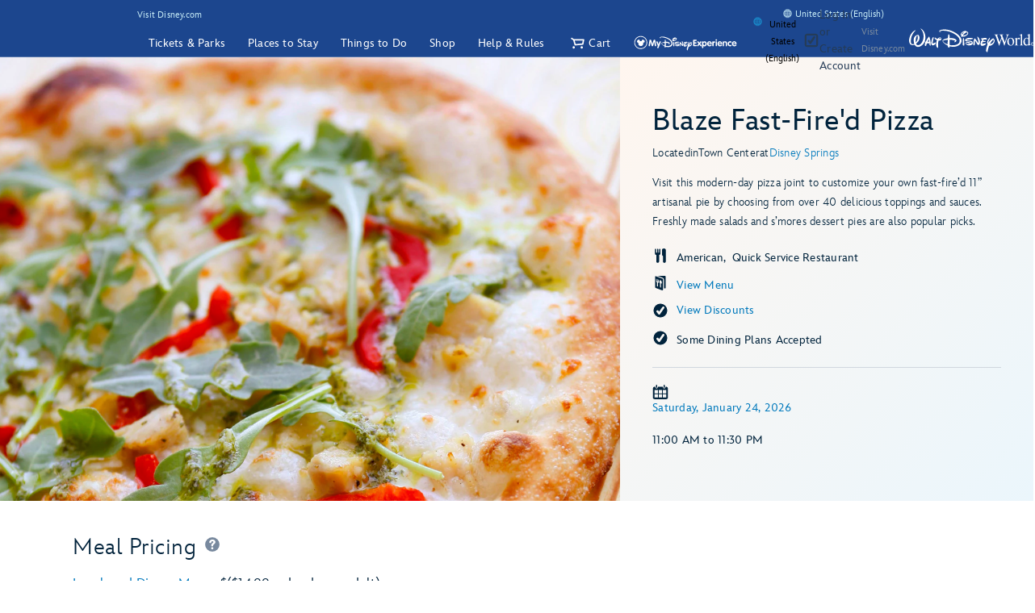

--- FILE ---
content_type: text/html;charset=UTF-8
request_url: https://disneyworld.disney.go.com/dining/disney-springs/blaze-pizza/
body_size: 106666
content:
<!DOCTYPE html><html lang="en-us" data-critters-container=""><head class="at-element-marker">
    <!-- Time to render: 2.029s -->
    <!--

    -->
    <meta charset="utf-8">
    <title>Blaze Pizza | Disney Springs | Walt Disney World Resort</title>
    <base href="/">
    <meta name="viewport" content="width=device-width, initial-scale=1">
    <link href="/favicon.ico" rel="shortcut icon" type="image/x-icon">
    <!-- Newrelic Injection -->
<style>html{--primary-other-theme:#61941B;--secondary-other-hover-theme:#58831B;--primary-disabled-theme:#BADFF3;--secondary-other-dark-theme:#33490F;--primary-gradient-to-theme:#006DA7;--secondary-gradient-from-theme:#8F43D3;--secondary-message-theme:#A1AFC0;--secondary-message-detail-theme:#D0D7DE;--reversed-hover-theme:#253B5680;--primary-alert-theme:#FF4605;--secondary-other-disabled-theme:#D6E5BA;--secondary-disabled-theme:#BBE0F3;--primary-background-theme:#EBF6FC;--secondary-message-chrome-theme:#ECF1F4;--link-theme:#1994D7;--primary-gradient-from-theme:#1C9BDD;--primary-message-theme:#78899E;--secondary-gradient-to-theme:#3C209E;--secondary-other-good-to-go-theme:#4EB86C;--primary-dark-theme:#253B56;--primary-theme:#1994D7;--secondary-hover-theme:#0470AB;--font-weight-roman-theme:400;--font-weight-black-theme:900;--font-family-light-theme:InspireTWDCLight;--font-weight-medium-theme:500;--font-weight-heavy-theme:700;--font-family-roman-theme:InspireTWDCRoman;--font-family-book-theme:InspireTWDCBook;--font-family-black-theme:InspireTWDCBlack;--font-family-heavy-theme:InspireTWDCHeavy;--font-family-base-theme:InspireTWDC;--font-weight-light-theme:200;--font-weight-book-theme:400;--font-family-medium-theme:InspireTWDCMedium;--outline-color-theme:#000;--outline-style-theme:dotted;--outline-width-theme:1px;--breadcrumbs-text-color:#130026;--button-transition:all .5s ease;--button-webkit-transition:all .5s ease;--button-mini-size-padding:0px 10px 0px 10px;--button-mobile-size-max-width:100%;--button-mobile-size-height:100%;--button-mini-font-size:16px;--button-standard-size-max-width:250px;--button-standard-font-size:16px;--button-mini-size-max-width:220px;--button-mobile-font-size:16px;--button-mobile-size-min-width:100%;--button-standard-size-min-width:130px;--button-mini-size-height:32px;--button-mini-size-min-width:100px;--button-standard-size-padding:0px 15px 0px 15px;--button-standard-size-height:44px;--button-font-family:var(--font-family-heavy);--button-line-height:var(--font16-line-height-theme);--button-primary-focus-border-width:2px;--button-primary-focus-font-color:white;--button-primary-active-color:#253B56;--button-primary-active-border-color:#253B56;--button-primary-active-font-color:white;--button-primary-active-border-width:2px;--button-primary-border-color:#1994D7;--button-primary-focus-color:#0470AB;--button-primary-background-color:#1994D7;--button-primary-border-width:2px;--button-primary-font-color:white;--button-primary-hover-color:#0470AB;--button-primary-border-radius:3px;--button-primary-disabled-border-color:#BADFF3;--button-primary-disabled-border-width:2px;--button-primary-disabled-font-color:white;--button-primary-margin:none;--button-primary-disabled-color:#BADFF3;--button-primary-hover-border-color:#0470AB;--button-primary-hover-font-color:white;--button-primary-hover-border-width:2px;--button-primary-focus-border-color:#253B56;--button-secondary-disabled-font-color:#BBE0F3;--button-secondary-margin:none;--button-secondary-disabled-border-width:2px;--button-secondary-disabled-color:white;--button-secondary-hover-border-color:#0470AB;--button-secondary-hover-font-color:white;--button-secondary-hover-border-width:2px;--button-secondary-focus-border-color:#253B56;--button-secondary-focus-border-width:2px;--button-secondary-focus-font-color:white;--button-secondary-active-color:#253B56;--button-secondary-active-border-color:#253B56;--button-secondary-border-color:#1994D7;--button-secondary-background-color:white;--button-secondary-active-border-width:2px;--button-secondary-active-font-color:white;--button-secondary-border-width:2px;--button-secondary-font-color:#1994D7;--button-secondary-focus-color:#0470AB;--button-secondary-hover-color:#0470AB;--button-secondary-border-radius:3px;--button-secondary-disabled-border-color:#BBE0F3;--button-tertiary-border-color:#EBF6FC;--button-tertiary-background-color:#EBF6FC;--button-tertiary-font-color:#1994D7;--button-tertiary-border-width:2px;--button-tertiary-active-border-color:#253B56;--button-tertiary-active-font-color:white;--button-tertiary-active-border-width:2px;--button-tertiary-focus-color:#0470AB;--button-tertiary-margin:none;--button-tertiary-disabled-color:#EBF6FC;--button-tertiary-hover-color:#0470AB;--button-tertiary-border-radius:3px;--button-tertiary-hover-border-color:#0470AB;--button-tertiary-disabled-border-color:#EBF6FC;--button-tertiary-hover-font-color:white;--button-tertiary-hover-border-width:2px;--button-tertiary-disabled-font-color:#BBE0F3;--button-tertiary-disabled-border-width:2px;--button-tertiary-focus-border-color:#253B56;--button-tertiary-focus-border-width:2px;--button-tertiary-focus-font-color:white;--button-tertiary-active-color:#253B56;--button-transactional-border-color:#61941B;--button-transactional-background-color:#61941B;--button-transactional-border-width:2px;--button-transactional-font-color:white;--button-transactional-active-border-color:#33490F;--button-transactional-active-border-width:2px;--button-transactional-margin:none;--button-transactional-active-font-color:white;--button-transactional-focus-color:#58831B;--button-transactional-disabled-color:#D6E5BA;--button-transactional-hover-border-color:#58831B;--button-transactional-hover-color:#58831B;--button-transactional-disabled-border-color:#D6E5BA;--button-transactional-border-radius:3px;--button-transactional-hover-font-color:white;--button-transactional-hover-border-width:2px;--button-transactional-focus-border-color:#33490F;--button-transactional-disabled-font-color:white;--button-transactional-disabled-border-width:2px;--button-transactional-focus-font-color:white;--button-transactional-focus-border-width:2px;--button-transactional-active-color:#33490F;--button-reversed-disabled-color:transparent;--button-reversed-hover-color:#253B5680;--button-reversed-hover-border-color:white;--button-reversed-border-radius:3px;--button-reversed-disabled-border-color:rgba(255, 255, 255, .5);--button-reversed-disabled-font-color:rgba(255, 255, 255, .5);--button-reversed-disabled-border-width:2px;--button-reversed-hover-font-color:white;--button-reversed-hover-border-width:2px;--button-reversed-focus-border-color:#253B56;--button-reversed-focus-border-width:2px;--button-reversed-focus-font-color:white;--button-reversed-active-color:#253B56;--button-reversed-border-color:white;--button-reversed-background-color:transparent;--button-reversed-font-color:white;--button-reversed-border-width:2px;--button-reversed-active-border-color:white;--button-reversed-active-border-width:2px;--button-reversed-active-font-color:white;--button-reversed-focus-color:#253B5680;--button-reversed-margin:none;--checkbox-unchecked-hover-error-border-color:#FF4605;--checkbox-checked-disabled-border-color:#A1AFC0;--checkbox-unchecked-hover-error-background-color:#FFFFFF;--checkbox-checked-hover-border-color:#58831B;--checkbox-checked-hover-background-color:#58831B;--checkbox-checked-disabled-background-color:#A1AFC0;--checkbox-checked-hover-error-border-color:#FF4605;--checkbox-unchecked-disabled-border-color:#A1AFC0;--checkbox-checked-hover-error-background-color:#FF4605;--checkbox-unchecked-border-color:#A1AFC0;--checkbox-unchecked-disabled-background-color:#FFFFFF;--checkbox-unchecked-background-color:#FFFFFF;--checkbox-unchecked-error-border-color:#FF4605;--checkbox-unchecked-error-background-color:#FFFFFF;--checkbox-checked-hover-disabled-border-color:#A1AFC0;--checkbox-checked-border-color:#61941B;--checkbox-checked-hover-disabled-background-color:#A1AFC0;--checkbox-checked-background-color:#61941B;--checkbox-label-disabled-color:#A1AFC0;--checkbox-icon-font-size:14px;--checkbox-checked-error-border-color:#FF4605;--checkbox-icon-margin:0px 10px 0px 0px;--checkbox-checked-error-background-color:#FF4605;--checkbox-unchecked-hover-disabled-border-color:#A1AFC0;--checkbox-label-error-color:#FF4605;--checkbox-unchecked-hover-disabled-background-color:#FFFFFF;--checkbox-unchecked-hover-border-color:#58831B;--checkbox-unchecked-hover-background-color:#FFFFFF;--datepicker-calendar-arrow-color:#1994D7;--datepicker-day-color:#1994D7;--datepicker-calendar-background-color:white;--datepicker-input-border-hover-color:#0470AB;--datepicker-input-label-hover-color:#0470AB;--datepicker-input-text-hover-color:#0470AB;--datepicker-separator-color:#D0D7DE;--datepicker-input-button-hover-color:#0470AB;--datepicker-calendar-container-border-color:none;--datepicker-day-background-disabled-color:white;--datepicker-day-text-disabled-color:#A1AFC0;--datepicker-day-text-focus-color:#1994D7;--datepicker-day-background-focus-color:#EBF6FC;--datepicker-day-text-hover-color:#1994D7;--datepicker-calendar-arrow-disabled-color:#A1AFC0;--datepicker-text-color:#253B56;--datepicker-day-background-hover-color:#EBF6FC;--datepicker-input-border-color:#A1AFC0;--datepicker-input-button-selected-color:#253B56;--datepicker-day-background-active-color:#253B56;--datepicker-label-color:#A1AFC0;--datepicker-button-color:#1994D7;--datepicker-day-text-active-color:white;--datepicker-input-label-selected-color:#253B56;--datepicker-input-border-selected-color:#253B56;--datepicker-day-of-week-color:#78899E;--datepicker-separator-height:1px;--datepicker-year-font-size:14px;--datepicker-month-font-size:14px;--datepicker-day-of-week-width:calc(100% / 7.265);--datepicker-day-width:calc(100% / 7.265);--datepicker-input-border-style:solid;--datepicker-year-height:30px;--datepicker-year-width:42px;--datepicker-separator-margin:0px auto;--datepicker-day-height:30px;--datepicker-calendar-container-border-radius:none;--datepicker-calendar-header-height:40px;--datepicker-calendar-border:1px solid #D0D7DE;--datepicker-button-top:0px;--datepicker-day-of-week-padding:10px;--datepicker-separator-width:92%;--datepicker-input-display:block;--datepicker-calendar-container-border-width:none;--datepicker-calendar-header-padding:0px 4px;--datepicker-separator-top-display:none;--datepicker-button-right:0px;--datepicker-input-width:240px;--datepicker-calendar-padding:8px 10px;--datepicker-text-display:inline-block;--datepicker-indicator-display:none;--datepicker-button-position:absolute;--datepicker-calendar-border-radius:2px;--datepicker-width:240px;--datepicker-year-calendar-margin-left:4px;--datepicker-input-min-width:240px;--datepicker-calendar-container-margin:5px 0 0 0;--datepicker-input-border-width:0 0 2px 0;--datepicker-separator-bottom-display:block;--datepicker-day-of-week-font-size:12px;--datepicker-calendar-container-border-style:none;--datepicker-day-font-size:14px;--datepicker-input-border-radius:none;--datepicker-month-font-family:var(--font-family-heavy);--datepicker-month-font-weight:var(--font-weight-heavy);--datepicker-year-font-family:var(--font-family-light);--datepicker-year-font-weight:var(--font-weight-light);--datepicker-text-font-size:16px;--datepicker-text-line-height:var(--font16-line-height);--wdpr-image-border-radius-small:6px;--wdpr-image-border-radius-large:8px;--input-label-transition:transform .25s, width .25s;--input-label-webkit-transition:-webkit-transform .25s, width .25s;--input-label-transform:translateY(-75%) scale(.75);--input-label-webkit-transform:translateY(-75%) scale(.75);--input-label-transform-width:133%;--input-focus-button-color:#253B56;--input-placeholder-font-color:#A1AFC0;--input-value-font-color:black;--input-border-color:#A1AFC0;--input-background-color:transparent;--input-label-color:#78899E;--input-focus-color:#253B56;--input-button-color:#1994D7;--input-hover-color:#0470AB;--input-alert-color:#FF4605;--input-disabled-border-color:#D0D7DE;--input-disabled-background-color:transparent;--input-focus-label-color:#253B56;--input-disabled-font-color:#D0D7DE;--input-hover-label-color:#0470AB;--input-hover-border-color:#0470AB;--input-focus-border-color:#253B56;--input-invalid-border-color:var(--input-alert-color);--input-hover-button-color:#0470AB;--input-disabled-label-color:#D0D7DE;--input-label-text-align:left;--input-width:100%;--input-label-transform-origin:left top;--input-button-right:0px;--input-label-position:absolute;--input-label-top-populated:1px;--input-min-width:240px;--input-border-width:0 0 2px 0;--input-clear-button-with-custom-button-right:25px;--input-padding:3px 20px 2px 0px;--input-padding-right-clearbutton:20px;--input-border-radius:0;--input-error-message-font-size:14px;--input-standard-font-size:16px;--input-generic-button-top:-26px;--input-border-style:solid;--input-error-margin:10px 0px 0px 0px;--input-padding-right-clearbutton-icon:20px;--input-label-top:1px;--input-button-top:-24px;--input-line-height:24px;--input-border-shadow:none;--map-cluster-width:30px;--map-cluster-margin-left:3px;--map-cluster-border-color:var(--primary-dark-theme);--map-cluster-text-align:center;--map-cluster-border-width:2px;--map-cluster-font-color:var(--primary-dark-theme);--map-cluster-height:30px;--map-full-width-map-height:207px;--map-border-radius-mobile:0px;--map-cluster-border-radius:50px;--map-border-radius-desktop:8px;--map-cluster-font-weight:bold;--map-cluster-border-style:solid;--map-cluster-margin-top:3px;--map-cluster-font-size:14px;--map-cluster-line-height:32px;--map-cluster-fill-color:#FFFFFF;--map-cluster-font-family:var(--font-family-medium-theme, Arial, Helvetica, sans-serif);--modal-title-font-size-mixin:var(--font28);--modal-title-font-weight-mixin:var(--font-heavy);--modal-title-xs-font-size-mixin:var(--font28);--modal-title-xs-font-weight-mixin:var(--font-heavy);--wdpr-price-commerce-font-family:var(--font-family-heavy);--wdpr-price-commerce-font-weight:var(--font-weight-heavy);--wdpr-radio-button-focus-border-color:#58831B;--wdpr-radio-button-checked-disabled-border-color:#A1AFC0;--wdpr-radio-button-disabled-border-color:#A1AFC0;--wdpr-radio-button-disabled-background-color:#ECF1F4;--wdpr-radio-button-size:20px;--wdpr-radio-button-border-color:#A1AFC0;--wdpr-radio-button-border-width:2px;--wdpr-radio-button-error-border-color:#FF4605;--wdpr-radio-button-checked-border-color:#61941B;--wdpr-radio-button-label-disabled-color:#A1AFC0;--wdpr-radio-button-label-alert:#FF4605;--wdpr-radio-button-label-font-size:16px;--wdpr-radio-button-label-line-height:24px;--wdpr-radio-button-hover-border-color:#58831B;--range-datepicker-hover-background:var(--primary-background-theme);--range-datepicker-date-selected-text:white;--range-datepicker-date-text-color:var(--primary-theme);--range-datepicker-one-month-border:var(--secondary-message-detail-theme);--range-datepicker-date-selected-background:var(--primary-dark-theme);--range-datepicker-button-hover:var(--secondary-hover-theme);--range-datepicker-disabled-arrow-one-month:var(--secondary-message-theme);--range-datepicker-month-day-separator:var(--secondary-message-detail-theme);--range-datepicker-enabled-arrow-one-month:var(--primary-theme);--range-datepicker-label-color:var(--secondary-message-theme);--range-datepicker-dotted-month-focus:var(--primary-message-theme);--range-datepicker-month-title:var(--primary-dark-theme);--range-datepicker-border-bottom:var(--secondary-message-theme);--range-datepicker-button-clicked-border:var(--primary-dark-theme);--range-datepicker-date-range-hover-text:white;--range-datepicker-button-clicked:var(--primary-dark-theme);--range-datepicker-date-range-hover-background:var(--primary-dark-theme);--range-datepicker-disabled-arrow-color:var(--secondary-message-theme);--range-datepicker-week-days:var(--primary-dark-theme);--range-datepicker-date-selected-color:var(--primary-dark-theme);--range-datepicker-enabled-arrow-color:var(--primary-theme);--range-datepicker-button:var(--primary-theme);--range-datepicker-outer-arrow-right-border:var(--secondary-message-theme);--range-datepicker-date-selected-focus-border:var(--primary-message-theme);--range-datepicker-month-title-focus:var(--primary-message-theme);--range-datepicker-button-hover-border:var(--secondary-hover-theme);--range-datepicker-calendar-border:var(--secondary-message-theme);--range-datepicker-outer-arrow-left-border:var(--secondary-message-theme);--range-datepicker-to-date-text:white;--range-datepicker-to-date-background:var(--primary-dark-theme);--range-datepicker-disabled-date-text:var(--secondary-message-theme);--range-datepicker-disabled-date-background:white;--range-datepicker-dotted-button-focus:var(--primary-message-theme);--range-datepicker-one-month-arrow-focus:var(--primary-message-theme);--wdpr-single-select-border-color:var(--secondary-message-detail);--wdpr-single-select-icon-color:var(--secondary-message);--wdpr-single-select-active-color:var(--primary-dark);--wdpr-single-select-disabled-color:#E0E0E0;--wdpr-single-select-custom-options-list-border-color:var(--secondary-message-detail);--wdpr-single-select-custom-options-list-border-radius:0px 0px 0px 0px;--wdpr-single-select-native-background-color:initial;--wdpr-single-select-custom-options-list-padding:0px;--wdpr-single-select-native-padding:0px 20px 0px 0px;--wdpr-single-select-icon-top:50%;--wdpr-single-select-min-height:30px;--wdpr-single-select-border-width:0px 0px 1px 0px;--wdpr-single-select-custom-options-list-scrollbar-width:5px;--wdpr-single-select-icon-right:0px;--wdpr-single-select-max-width:240px;--wdpr-single-select-native-z-index:auto;--wdpr-single-select-custom-options-list-border-width:1px;--wdpr-single-select-custom-option-item-height:24px;--wdpr-single-select-custom-options-list-margin:0px;--wdpr-single-select-label-font-size:12px;--wdpr-single-select-label-line-height:16px;--wdpr-single-select-custom-option-item-padding:12px;--wdpr-single-select-custom-options-list-scrollbar-border-radius:10px;--wdpr-single-select-custom-options-list-max-height:290px;--wdpr-single-select-custom-icon-padding-right:20px;--wdpr-single-select-custom-padding:0px 0px 3px 0px}@charset "UTF-8";body{--focus-mixin-color:var(--finder-theme-primary-alt-state-color);--focus-mixin-svg-color:var(--finder-theme-primary-alt-state-color)}html,body{margin:0;padding:0;border:0;font-size:100%;font:inherit;vertical-align:baseline}body{line-height:1}body{font-family:var(--finder-theme-primary-font),Arial,sans-serif;font-size:16px;line-height:24px;letter-spacing:.25px;font-weight:400;color:var(--finder-primary-active)}body{font-size:16px;line-height:24px;letter-spacing:.25px;font-weight:400}@media (min-width: 768px){body{font-size:16px;line-height:24px;letter-spacing:.25px;font-weight:400}}@media (min-width: 1180px){body{font-size:18px;line-height:26px;letter-spacing:.2px;font-weight:400}}body{--desktop-large-max-width:1300px;--desktop-medium-max-width:1100px;--list-container-max-width-desktop-medium:1100px;--list-container-max-width-desktop-large:1300px;--search-container-max-width-desktop-medium:1100px;--search-container-max-width-desktop-large:1300px;--container-max-width-desktop-medium:1100px;--container-max-width-desktop-large:1300px;--font-family-base-theme:var(--finder-theme-primary-font);--font-family-light-theme:var(--finder-theme-primary-font);--font-family-heavy-theme:var(--finder-theme-primary-font);--font-family-black-theme:var(--finder-theme-primary-font);--font-family-medium-theme:var(--finder-theme-primary-font);--font-family-roman-theme:var(--finder-theme-primary-font);--font-family-book-theme:var(--finder-theme-primary-font);padding:0;margin:0;font-family:var(--finder-theme-primary-font),Arial,sans-serif;-webkit-text-size-adjust:100%}body{--finder-message-grey:#78899E;--finder-inactive-grey:#A1AFC0;--finder-detail-grey:#D0D7DE;--finder-chrome-grey:#ECF1F4;--finder-good-to-go-green:#4EB86C;--finder-alert-orange:#FF4605}</style><link rel="stylesheet" href="https://cdn1.parksmedia.wdprapps.disney.com/media/advanced-finder-spa/v7.7.0-3189/lazyload-style.f75d9eb2ae0fc187.css" media="all"><style>body{--focus-mixin-color:var(--finder-theme-primary-alt-state-color);--focus-mixin-svg-color:var(--finder-theme-primary-alt-state-color)}</style><link rel="stylesheet" href="https://cdn1.parksmedia.wdprapps.disney.com/media/advanced-finder-spa/v7.7.0-3189/finder-leaflet.b3199e13228e8ff0.css" media="all"><style ng-app-id="ng">@media print {
  .finder-header[_ngcontent-ng-c3048357724], 
   .finder-footer[_ngcontent-ng-c3048357724], 
   .debug-panel[_ngcontent-ng-c3048357724] {
    display: none;
  }
  .finder-content[_ngcontent-ng-c3048357724]   .content[_ngcontent-ng-c3048357724]   .campaign[_ngcontent-ng-c3048357724]   .campaign-content[_ngcontent-ng-c3048357724]   .campaign-top[_ngcontent-ng-c3048357724]   .print-button[_ngcontent-ng-c3048357724] {
    display: none;
  }
}
body[_ngcontent-ng-c3048357724] {
  --focus-mixin-color: var(--finder-theme-primary-alt-state-color);
  --focus-mixin-svg-color: var(--finder-theme-primary-alt-state-color);
}

finder-syndicated-header[_ngcontent-ng-c3048357724] {
  display: block;
}

.header[_ngcontent-ng-c3048357724] {
  min-height: 68px;
}

.content[_ngcontent-ng-c3048357724] {
  position: relative;
  background: var(--app-content-background, initial);
}
.content[_ngcontent-ng-c3048357724]::after {
  content: " ";
  display: table;
}

@media (min-width: 1024px) {
  .header[_ngcontent-ng-c3048357724] {
    min-height: 71px;
  }
}
/*# sourceMappingURL=[data-uri] */</style><link rel="preload" as="style" href="https://cdn1.parksmedia.wdprapps.disney.com/media/advanced-finder-spa/v7.7.0-3189/assets/themes/hyperion-theme.css"><link rel="stylesheet" href="https://cdn1.parksmedia.wdprapps.disney.com/media/advanced-finder-spa/v7.7.0-3189/assets/themes/hyperion-theme.css"><link rel="preload" as="style" href="/finder/api/v1/themes-overrides/wdw/theme.css?"><link rel="stylesheet" href="/finder/api/v1/themes-overrides/wdw/theme.css?"><style ng-app-id="ng">@media print {
  .finder-header[_ngcontent-ng-c1853818361], 
   .finder-footer[_ngcontent-ng-c1853818361], 
   .debug-panel[_ngcontent-ng-c1853818361] {
    display: none;
  }
  .finder-content[_ngcontent-ng-c1853818361]   .content[_ngcontent-ng-c1853818361]   .campaign[_ngcontent-ng-c1853818361]   .campaign-content[_ngcontent-ng-c1853818361]   .campaign-top[_ngcontent-ng-c1853818361]   .print-button[_ngcontent-ng-c1853818361] {
    display: none;
  }
}
body[_ngcontent-ng-c1853818361] {
  --focus-mixin-color: var(--finder-theme-primary-alt-state-color);
  --focus-mixin-svg-color: var(--finder-theme-primary-alt-state-color);
}

[_nghost-ng-c1853818361] {
  --finder-layout-background-color: var(--finder-theme-bg-color);
  --finder-layout-color: var(--finder-primary-color);
  --finder-layout-error-color: var(--primary-alert-theme);
}

.finder-layout[_ngcontent-ng-c1853818361] {
  background-color: var(--finder-layout-background-color);
  color: var(--finder-layout-color);
  min-height: 100vh;
}
.finder-layout[_ngcontent-ng-c1853818361]   .gated-myid-error[_ngcontent-ng-c1853818361] {
  text-align: center;
  color: var(--finder-layout-error-color);
}
.finder-layout.loading[_ngcontent-ng-c1853818361]   .finder-header[_ngcontent-ng-c1853818361], 
.finder-layout.loading[_ngcontent-ng-c1853818361]   .finder-content[_ngcontent-ng-c1853818361], 
.finder-layout.loading[_ngcontent-ng-c1853818361]   .finder-footer[_ngcontent-ng-c1853818361] {
  display: none;
}

.finder-header[_ngcontent-ng-c1853818361] {
  position: relative;
}

.finder-content[_ngcontent-ng-c1853818361] {
  animation: _ngcontent-ng-c1853818361_fadeIn 250ms ease;
  animation-fill-mode: var(--finder-content-animation-fill-mode, forwards);
  min-height: calc(100vh - 72px);
}
@keyframes _ngcontent-ng-c1853818361_fadeIn {
  0% {
    opacity: 0;
  }
  100% {
    opacity: 1;
  }
}

body.modal-open   [_nghost-ng-c1853818361]   .finder-header[_ngcontent-ng-c1853818361] {
  z-index: 1;
}
@media (min-width: 768px) {
  body.modal-open   [_nghost-ng-c1853818361]   .finder-header[_ngcontent-ng-c1853818361] {
    z-index: inherit;
  }
}

finder-loading-spinner[_ngcontent-ng-c1853818361] {
  display: block;
  width: 60px;
  margin: 60px auto;
  font-size: 10px;
}
/*# sourceMappingURL=[data-uri] */</style><style ng-app-id="ng">@media print {
  .finder-header[_ngcontent-ng-c1654278505], 
   .finder-footer[_ngcontent-ng-c1654278505], 
   .debug-panel[_ngcontent-ng-c1654278505] {
    display: none;
  }
  .finder-content[_ngcontent-ng-c1654278505]   .content[_ngcontent-ng-c1654278505]   .campaign[_ngcontent-ng-c1654278505]   .campaign-content[_ngcontent-ng-c1654278505]   .campaign-top[_ngcontent-ng-c1654278505]   .print-button[_ngcontent-ng-c1654278505] {
    display: none;
  }
}
body[_ngcontent-ng-c1654278505] {
  --focus-mixin-color: var(--finder-theme-primary-alt-state-color);
  --focus-mixin-svg-color: var(--finder-theme-primary-alt-state-color);
}

[_nghost-ng-c1654278505] {
  --finder-footer-line-background-color: var(--finder-theme-bg-color);
  --finder-footer-hr-separator-color: var(--finder-hr-color);
  --finder-footer-padding-top: var(--finder-footer-padding-top, 50px);
}

.finder-syndicated-footer-wrapper[_ngcontent-ng-c1654278505] {
  position: relative;
}
.finder-syndicated-footer-wrapper.has-line[_ngcontent-ng-c1654278505] {
  background: var(--finder-footer-line-background-color);
  padding-top: var(--finder-footer-padding-top);
}

.horizontal-separator[_ngcontent-ng-c1654278505] {
  height: 0;
  width: 90vw;
  max-width: 1150px;
  margin: auto;
  background: linear-gradient(to right, rgba(255, 255, 255, 0) 0%, var(--finder-footer-hr-separator-color, initial) 5%, var(--finder-footer-hr-separator-color, initial) 95%, rgba(255, 255, 255, 0) 100%);
}

.wdw.horizontal-separator[_ngcontent-ng-c1654278505] {
  height: var(--finder-footer-horizontal-separator-height, 1px);
}

@media screen and (min-width: 975px) {
  .horizontal-separator[_ngcontent-ng-c1654278505] {
    height: 1px;
  }
  .wdw.horizontal-separator[_ngcontent-ng-c1654278505] {
    height: 0;
  }
}
/*# sourceMappingURL=[data-uri] */</style><meta name="description" content="Create your own fast-fire’d artisanal pizza pie at the flagship location of Blaze Pizza in the Town Center at Disney Springs in Florida."><meta name="keywords" content="blaze pizza, blaze pizza disney springs, blaze pizza at disney springs, blaze pizza orlando, blaze pizza in orlando, orlando blaze pizza, pizza near me, pizza places, pizza restaurants, pizza at disney springs, pizza disney springs, pizza in orlando, orlando pizza, orlando pizza restaurants, orlando pizza places, disney springs pizza places, pizzeria, pizza menu, order pizza, pizza place near me, blaze pizza locations, pizza locations"><style ng-app-id="ng">/*# sourceMappingURL=[data-uri] */</style><style ng-app-id="ng">@media print {
  .finder-header[_ngcontent-ng-c484821176], 
   .finder-footer[_ngcontent-ng-c484821176], 
   .debug-panel[_ngcontent-ng-c484821176] {
    display: none;
  }
  .finder-content[_ngcontent-ng-c484821176]   .content[_ngcontent-ng-c484821176]   .campaign[_ngcontent-ng-c484821176]   .campaign-content[_ngcontent-ng-c484821176]   .campaign-top[_ngcontent-ng-c484821176]   .print-button[_ngcontent-ng-c484821176] {
    display: none;
  }
}
body[_ngcontent-ng-c484821176] {
  --focus-mixin-color: var(--finder-theme-primary-alt-state-color);
  --focus-mixin-svg-color: var(--finder-theme-primary-alt-state-color);
}

[_nghost-ng-c484821176] {
  --detail-hr-rule-border-color: var(--finder-hr-color, initial);
  --detail-storycards-title-color: var(--finder-primary-color);
}

finder-content-navigation[_ngcontent-ng-c484821176]    + hr[_ngcontent-ng-c484821176] {
  display: none;
}
@media (min-width: 768px) {
  finder-content-navigation[_ngcontent-ng-c484821176]    + hr[_ngcontent-ng-c484821176] {
    display: block;
  }
}
@media (min-width: 1024px) {
  finder-content-navigation[_ngcontent-ng-c484821176]    + hr[_ngcontent-ng-c484821176] {
    display: none;
  }
}

.rule[_ngcontent-ng-c484821176] {
  margin-top: 10px;
  width: calc(100% - 40px);
  margin-left: 20px;
  border-color: var(--detail-hr-rule-border-color);
  display: var(--detail-hr-rule-display, block);
}
@media (min-width: 768px) {
  .rule[_ngcontent-ng-c484821176] {
    width: calc(100% - 80px);
    margin-left: 40px;
  }
}
@media (min-width: 1024px) {
  .rule[_ngcontent-ng-c484821176] {
    display: none;
  }
}

.middle-container[_ngcontent-ng-c484821176], 
.lower-container[_ngcontent-ng-c484821176] {
  margin: 30px 20px 0;
}
.middle-container[_ngcontent-ng-c484821176]   .important-message-section[_ngcontent-ng-c484821176]   finder-important-message[_ngcontent-ng-c484821176], 
.lower-container[_ngcontent-ng-c484821176]   .important-message-section[_ngcontent-ng-c484821176]   finder-important-message[_ngcontent-ng-c484821176] {
  padding-bottom: 15px;
}
.middle-container[_ngcontent-ng-c484821176]   .content-block[_ngcontent-ng-c484821176], 
.lower-container[_ngcontent-ng-c484821176]   .content-block[_ngcontent-ng-c484821176] {
  display: block;
}
.middle-container[_ngcontent-ng-c484821176]   .hide-gav[_ngcontent-ng-c484821176], 
.lower-container[_ngcontent-ng-c484821176]   .hide-gav[_ngcontent-ng-c484821176] {
  display: none;
  margin: 0;
  padding: 0;
}
.middle-container[_ngcontent-ng-c484821176]   finder-avatar-list[_ngcontent-ng-c484821176], 
.lower-container[_ngcontent-ng-c484821176]   finder-avatar-list[_ngcontent-ng-c484821176] {
  display: block;
  background: var(--detail-avatar-list-bg-color, linear-gradient(to bottom right, #CFF6F5, #F5FFFF));
  margin: 0 calc(50% - 50vw);
}
.middle-container[_ngcontent-ng-c484821176]   .middle-section[_ngcontent-ng-c484821176], 
.lower-container[_ngcontent-ng-c484821176]   .middle-section[_ngcontent-ng-c484821176] {
  display: flex;
  justify-content: space-between;
  flex-wrap: wrap;
  transition: all 500ms ease;
}
.middle-container[_ngcontent-ng-c484821176]   .middle-section[_ngcontent-ng-c484821176]   .storycards-title[_ngcontent-ng-c484821176], 
.lower-container[_ngcontent-ng-c484821176]   .middle-section[_ngcontent-ng-c484821176]   .storycards-title[_ngcontent-ng-c484821176] {
  font-size: 24px;
  line-height: 32px;
  letter-spacing: 0.2px;
  font-weight: 100;
  color: var(--detail-storycards-title-color);
  margin-bottom: 18px;
  max-width: 325px;
}
.middle-container[_ngcontent-ng-c484821176]   .middle-section[_ngcontent-ng-c484821176]   .map-section[_ngcontent-ng-c484821176], 
.lower-container[_ngcontent-ng-c484821176]   .middle-section[_ngcontent-ng-c484821176]   .map-section[_ngcontent-ng-c484821176] {
  width: 100vw;
  margin-left: -20px;
  margin-right: -20px;
  margin-bottom: 90px;
  order: 1;
}
.middle-container[_ngcontent-ng-c484821176]   .middle-section[_ngcontent-ng-c484821176]   .map-section[_ngcontent-ng-c484821176]   finder-promo-group[_ngcontent-ng-c484821176], 
.lower-container[_ngcontent-ng-c484821176]   .middle-section[_ngcontent-ng-c484821176]   .map-section[_ngcontent-ng-c484821176]   finder-promo-group[_ngcontent-ng-c484821176] {
  display: block;
  margin: 0 20px;
}
.middle-container[_ngcontent-ng-c484821176]   .middle-section[_ngcontent-ng-c484821176]   .map-section[_ngcontent-ng-c484821176]   finder-detail-map[_ngcontent-ng-c484821176], 
.lower-container[_ngcontent-ng-c484821176]   .middle-section[_ngcontent-ng-c484821176]   .map-section[_ngcontent-ng-c484821176]   finder-detail-map[_ngcontent-ng-c484821176] {
  height: 207px;
}
.middle-container[_ngcontent-ng-c484821176]   .middle-section[_ngcontent-ng-c484821176]   .guest-service-maps[_ngcontent-ng-c484821176], 
.middle-container[_ngcontent-ng-c484821176]   .middle-section[_ngcontent-ng-c484821176]   .participating-restaurants[_ngcontent-ng-c484821176], 
.lower-container[_ngcontent-ng-c484821176]   .middle-section[_ngcontent-ng-c484821176]   .guest-service-maps[_ngcontent-ng-c484821176], 
.lower-container[_ngcontent-ng-c484821176]   .middle-section[_ngcontent-ng-c484821176]   .participating-restaurants[_ngcontent-ng-c484821176] {
  width: 100%;
}
.middle-container[_ngcontent-ng-c484821176]   .middle-section[_ngcontent-ng-c484821176]   .ndre-section[_ngcontent-ng-c484821176], 
.middle-container[_ngcontent-ng-c484821176]   .middle-section[_ngcontent-ng-c484821176]   .seating-chart[_ngcontent-ng-c484821176], 
.lower-container[_ngcontent-ng-c484821176]   .middle-section[_ngcontent-ng-c484821176]   .ndre-section[_ngcontent-ng-c484821176], 
.lower-container[_ngcontent-ng-c484821176]   .middle-section[_ngcontent-ng-c484821176]   .seating-chart[_ngcontent-ng-c484821176] {
  width: 100%;
  margin-bottom: 60px;
}
.middle-container[_ngcontent-ng-c484821176]   .middle-section[_ngcontent-ng-c484821176]   .trip-advisor[_ngcontent-ng-c484821176], 
.lower-container[_ngcontent-ng-c484821176]   .middle-section[_ngcontent-ng-c484821176]   .trip-advisor[_ngcontent-ng-c484821176] {
  width: 100%;
}
.middle-container[_ngcontent-ng-c484821176]   .middle-section[_ngcontent-ng-c484821176]   .component-order[_ngcontent-ng-c484821176], 
.lower-container[_ngcontent-ng-c484821176]   .middle-section[_ngcontent-ng-c484821176]   .component-order[_ngcontent-ng-c484821176] {
  width: 100%;
}
.middle-container[_ngcontent-ng-c484821176]   .middle-section[_ngcontent-ng-c484821176]   .component-order[_ngcontent-ng-c484821176]   finder-pricing-grid[_ngcontent-ng-c484821176], 
.middle-container[_ngcontent-ng-c484821176]   .middle-section[_ngcontent-ng-c484821176]   .component-order[_ngcontent-ng-c484821176]   finder-generic-text[_ngcontent-ng-c484821176], 
.middle-container[_ngcontent-ng-c484821176]   .middle-section[_ngcontent-ng-c484821176]   .component-order[_ngcontent-ng-c484821176]   finder-shared-table[_ngcontent-ng-c484821176], 
.middle-container[_ngcontent-ng-c484821176]   .middle-section[_ngcontent-ng-c484821176]   .component-order[_ngcontent-ng-c484821176]   finder-descriptive-text[_ngcontent-ng-c484821176], 
.lower-container[_ngcontent-ng-c484821176]   .middle-section[_ngcontent-ng-c484821176]   .component-order[_ngcontent-ng-c484821176]   finder-pricing-grid[_ngcontent-ng-c484821176], 
.lower-container[_ngcontent-ng-c484821176]   .middle-section[_ngcontent-ng-c484821176]   .component-order[_ngcontent-ng-c484821176]   finder-generic-text[_ngcontent-ng-c484821176], 
.lower-container[_ngcontent-ng-c484821176]   .middle-section[_ngcontent-ng-c484821176]   .component-order[_ngcontent-ng-c484821176]   finder-shared-table[_ngcontent-ng-c484821176], 
.lower-container[_ngcontent-ng-c484821176]   .middle-section[_ngcontent-ng-c484821176]   .component-order[_ngcontent-ng-c484821176]   finder-descriptive-text[_ngcontent-ng-c484821176] {
  display: block;
  margin-bottom: 80px;
}
.middle-container[_ngcontent-ng-c484821176]   .middle-section[_ngcontent-ng-c484821176]   .component-order[_ngcontent-ng-c484821176]   .pricing-grid[_ngcontent-ng-c484821176], 
.lower-container[_ngcontent-ng-c484821176]   .middle-section[_ngcontent-ng-c484821176]   .component-order[_ngcontent-ng-c484821176]   .pricing-grid[_ngcontent-ng-c484821176] {
  width: 100%;
}
.middle-container[_ngcontent-ng-c484821176]   .middle-section[_ngcontent-ng-c484821176]   hr[_ngcontent-ng-c484821176], 
.lower-container[_ngcontent-ng-c484821176]   .middle-section[_ngcontent-ng-c484821176]   hr[_ngcontent-ng-c484821176] {
  margin-bottom: 40px;
}
.middle-container[_ngcontent-ng-c484821176]   .rule[_ngcontent-ng-c484821176], 
.lower-container[_ngcontent-ng-c484821176]   .rule[_ngcontent-ng-c484821176] {
  width: 100%;
  margin: 0 0 50px;
  display: var(--detail-hr-rule-display, block);
}

.main-container[_ngcontent-ng-c484821176] {
  display: flow-root;
  background: var(--detail-main-container-bg, unset);
  background-position: var(--detail-main-container-bg-position, unset);
  background-repeat: var(--detail-main-container-bg-repeat, unset);
  background-size: var(--detail-main-container-bg-size, unset);
}

@media (min-width: 768px) {
  .middle-container[_ngcontent-ng-c484821176], 
   .lower-container[_ngcontent-ng-c484821176] {
    margin-left: 40px;
    margin-right: 40px;
  }
  .middle-container[_ngcontent-ng-c484821176]   .middle-section[_ngcontent-ng-c484821176]   .storycards-title[_ngcontent-ng-c484821176] {
    font-size: 28px;
    line-height: 36px;
    letter-spacing: 0.5px;
    font-weight: 100;
    margin-bottom: 25px;
  }
  .middle-container[_ngcontent-ng-c484821176]   .middle-section[_ngcontent-ng-c484821176]   .map-section[_ngcontent-ng-c484821176] {
    margin-left: -40px;
    margin-right: -40px;
  }
  .middle-container[_ngcontent-ng-c484821176]   .middle-section[_ngcontent-ng-c484821176]   .map-section[_ngcontent-ng-c484821176]   finder-promo-group[_ngcontent-ng-c484821176] {
    margin: 0 40px;
  }
}
@media (min-width: 1024px) {
  .middle-container[_ngcontent-ng-c484821176]   .important-message-section[_ngcontent-ng-c484821176]   finder-important-message[_ngcontent-ng-c484821176], 
   .lower-container[_ngcontent-ng-c484821176]   .important-message-section[_ngcontent-ng-c484821176]   finder-important-message[_ngcontent-ng-c484821176] {
    width: 50%;
  }
  .middle-container[_ngcontent-ng-c484821176]   .middle-section[_ngcontent-ng-c484821176]   .storycards-section[_ngcontent-ng-c484821176], 
   .lower-container[_ngcontent-ng-c484821176]   .middle-section[_ngcontent-ng-c484821176]   .storycards-section[_ngcontent-ng-c484821176] {
    width: 100%;
    flex: 0 1;
    flex-basis: var(--detail-storycards-section-flex-basis, calc(66% - 35px));
  }
  .middle-container[_ngcontent-ng-c484821176]   .middle-section[_ngcontent-ng-c484821176]   .storycards-section[_ngcontent-ng-c484821176]:not(:last-child), 
   .lower-container[_ngcontent-ng-c484821176]   .middle-section[_ngcontent-ng-c484821176]   .storycards-section[_ngcontent-ng-c484821176]:not(:last-child) {
    margin-right: var(--detail-storycards-section-margin-right, 3px);
  }
  .middle-container[_ngcontent-ng-c484821176]   .middle-section[_ngcontent-ng-c484821176]   .storycards-title[_ngcontent-ng-c484821176], 
   .lower-container[_ngcontent-ng-c484821176]   .middle-section[_ngcontent-ng-c484821176]   .storycards-title[_ngcontent-ng-c484821176] {
    font-size: 28px;
    line-height: 36px;
    letter-spacing: 0.5px;
    font-weight: 100;
    margin-left: 0;
  }
  .middle-container[_ngcontent-ng-c484821176]   .middle-section[_ngcontent-ng-c484821176]   .map-section[_ngcontent-ng-c484821176], 
   .lower-container[_ngcontent-ng-c484821176]   .middle-section[_ngcontent-ng-c484821176]   .map-section[_ngcontent-ng-c484821176] {
    flex: 0 0;
    flex-basis: var(--detail-map-section-flex-basis, calc(33% - 15px));
    margin-left: var(--detail-map-section-margin-left, 0);
    margin-right: var(--detail-map-section-margin-right, 0);
    order: var(--detail-map-section-order, 0);
  }
  .middle-container[_ngcontent-ng-c484821176]   .middle-section[_ngcontent-ng-c484821176]   .map-section.expanded[_ngcontent-ng-c484821176], 
   .lower-container[_ngcontent-ng-c484821176]   .middle-section[_ngcontent-ng-c484821176]   .map-section.expanded[_ngcontent-ng-c484821176] {
    order: 1;
    height: 550px;
    margin: 0 0 100px 0;
    width: 100%;
  }
  .middle-container[_ngcontent-ng-c484821176]   .middle-section[_ngcontent-ng-c484821176]   .map-section.expanded[_ngcontent-ng-c484821176]   finder-detail-map[_ngcontent-ng-c484821176], 
   .lower-container[_ngcontent-ng-c484821176]   .middle-section[_ngcontent-ng-c484821176]   .map-section.expanded[_ngcontent-ng-c484821176]   finder-detail-map[_ngcontent-ng-c484821176] {
    height: inherit;
    width: inherit;
  }
  .middle-container[_ngcontent-ng-c484821176]   .middle-section[_ngcontent-ng-c484821176]   .map-section[_ngcontent-ng-c484821176]   finder-promo-group[_ngcontent-ng-c484821176], 
   .lower-container[_ngcontent-ng-c484821176]   .middle-section[_ngcontent-ng-c484821176]   .map-section[_ngcontent-ng-c484821176]   finder-promo-group[_ngcontent-ng-c484821176] {
    margin: 0;
  }
  .middle-container[_ngcontent-ng-c484821176]   .middle-section[_ngcontent-ng-c484821176]   .map-section[_ngcontent-ng-c484821176]   finder-detail-map[_ngcontent-ng-c484821176], 
   .lower-container[_ngcontent-ng-c484821176]   .middle-section[_ngcontent-ng-c484821176]   .map-section[_ngcontent-ng-c484821176]   finder-detail-map[_ngcontent-ng-c484821176] {
    height: inherit;
    min-height: 207px;
  }
}
@media (min-width: 1180px) {
  .middle-container[_ngcontent-ng-c484821176], 
   .lower-container[_ngcontent-ng-c484821176] {
    max-width: 1100px;
    margin-left: auto;
    margin-right: auto;
  }
  .middle-container[_ngcontent-ng-c484821176]   .important-message-section[_ngcontent-ng-c484821176]   finder-important-message[_ngcontent-ng-c484821176], 
   .lower-container[_ngcontent-ng-c484821176]   .important-message-section[_ngcontent-ng-c484821176]   finder-important-message[_ngcontent-ng-c484821176] {
    width: 60%;
  }
  .middle-container[_ngcontent-ng-c484821176]   .middle-section[_ngcontent-ng-c484821176]   .storycards-section[_ngcontent-ng-c484821176]:not(:last-child), 
   .lower-container[_ngcontent-ng-c484821176]   .middle-section[_ngcontent-ng-c484821176]   .storycards-section[_ngcontent-ng-c484821176]:not(:last-child) {
    flex-basis: var(--detail-storycards-section-flex-basis, calc(66% - 45px));
    margin-right: var(--detail-storycards-section-margin-right, 70px);
  }
}
@media (min-width: 1440px) {
  .middle-container[_ngcontent-ng-c484821176]   .middle-section[_ngcontent-ng-c484821176]   .storycards-section[_ngcontent-ng-c484821176]:not(:last-child), 
   .lower-container[_ngcontent-ng-c484821176]   .middle-section[_ngcontent-ng-c484821176]   .storycards-section[_ngcontent-ng-c484821176]:not(:last-child) {
    flex-basis: var(--detail-storycards-section-flex-basis, calc(66% - 75px));
    margin-right: var(--detail-storycards-section-margin-right, 40px);
  }
  .middle-container[_ngcontent-ng-c484821176]   .middle-section[_ngcontent-ng-c484821176]   .map-section[_ngcontent-ng-c484821176], 
   .lower-container[_ngcontent-ng-c484821176]   .middle-section[_ngcontent-ng-c484821176]   .map-section[_ngcontent-ng-c484821176] {
    flex: 0 0;
    flex-basis: var(--detail-map-section-flex-basis, calc(33% - 17.5px));
  }
}
@media (min-width: 1920px) {
  .middle-container[_ngcontent-ng-c484821176], 
   .lower-container[_ngcontent-ng-c484821176] {
    max-width: 1300px;
    margin-left: auto;
    margin-right: auto;
  }
  .middle-container[_ngcontent-ng-c484821176]   .important-message-section[_ngcontent-ng-c484821176]   finder-important-message[_ngcontent-ng-c484821176], 
   .lower-container[_ngcontent-ng-c484821176]   .important-message-section[_ngcontent-ng-c484821176]   finder-important-message[_ngcontent-ng-c484821176] {
    width: 65%;
  }
  .middle-container[_ngcontent-ng-c484821176]   .middle-section[_ngcontent-ng-c484821176]   .storycards-section[_ngcontent-ng-c484821176]:not(:last-child), 
   .lower-container[_ngcontent-ng-c484821176]   .middle-section[_ngcontent-ng-c484821176]   .storycards-section[_ngcontent-ng-c484821176]:not(:last-child) {
    flex-basis: var(--detail-storycards-section-flex-basis, calc(66% - 10px));
    margin-right: var(--detail-storycards-section-margin-right, 40px);
  }
}
/*# sourceMappingURL=[data-uri] */</style><script type="application/ld+json" id="structured-data">{
    "@context": "https://schema.org/",
    "url": "https://disneyworld.disney.go.com/dining/disney-springs/blaze-pizza/",
    "name": "Blaze Fast-Fire'd Pizza",
    "description": "Create your own fast-fire’d artisanal pizza pie at the flagship location of Blaze Pizza in the Town Center at Disney Springs in Florida.",
    "@type": "FoodEstablishment",
    "servesCuisine": "American, Quick Service Restaurant",
    "priceRange": "$ ($14.99 and under per adult)",
    "menu": "https://disneyworld.disney.go.com/dining/disney-springs/blaze-pizza/menus/",
    "image": [
        "https://cdn1.parksmedia.wdprapps.disney.com/resize/mwImage/1/630/354/75/dam/wdpro-assets/things-to-do/dining/downtown-disney/blaze-pizza/disney-springs-blaze-pizza-01.jpg?1709757126910",
        "https://cdn1.parksmedia.wdprapps.disney.com/resize/mwImage/1/1600/900/75/dam/wdpro-assets/things-to-do/dining/downtown-disney/blaze-pizza/disney-springs-blaze-pizza-01.jpg?1709757126910"
    ],
    "geo": {
        "@type": "GeoCoordinates",
        "latitude": 28.370023,
        "longitude": -81.518006
    },
    "openingHoursSpecification": [
        {
            "@type": "OpeningHoursSpecification",
            "dayOfWeek": [
                "Saturday"
            ],
            "opens": "11:00",
            "closes": "23:30",
            "description": "Operating",
            "validFrom": "2026-01-24",
            "validThrough": "2026-01-30"
        },
        {
            "@type": "OpeningHoursSpecification",
            "dayOfWeek": [
                "Sunday"
            ],
            "opens": "11:00",
            "closes": "23:00",
            "description": "Operating",
            "validFrom": "2026-01-24",
            "validThrough": "2026-01-30"
        },
        {
            "@type": "OpeningHoursSpecification",
            "dayOfWeek": [
                "Monday"
            ],
            "opens": "11:00",
            "closes": "23:00",
            "description": "Operating",
            "validFrom": "2026-01-24",
            "validThrough": "2026-01-30"
        },
        {
            "@type": "OpeningHoursSpecification",
            "dayOfWeek": [
                "Tuesday"
            ],
            "opens": "11:00",
            "closes": "23:00",
            "description": "Operating",
            "validFrom": "2026-01-24",
            "validThrough": "2026-01-30"
        },
        {
            "@type": "OpeningHoursSpecification",
            "dayOfWeek": [
                "Wednesday"
            ],
            "opens": "11:00",
            "closes": "23:00",
            "description": "Operating",
            "validFrom": "2026-01-24",
            "validThrough": "2026-01-30"
        },
        {
            "@type": "OpeningHoursSpecification",
            "dayOfWeek": [
                "Thursday"
            ],
            "opens": "11:00",
            "closes": "23:00",
            "description": "Operating",
            "validFrom": "2026-01-24",
            "validThrough": "2026-01-30"
        },
        {
            "@type": "OpeningHoursSpecification",
            "dayOfWeek": [
                "Friday"
            ],
            "opens": "11:00",
            "closes": "23:30",
            "description": "Operating",
            "validFrom": "2026-01-24",
            "validThrough": "2026-01-30"
        }
    ]
}</script><style ng-app-id="ng">@media print {
  .finder-header[_ngcontent-ng-c2841885840], 
   .finder-footer[_ngcontent-ng-c2841885840], 
   .debug-panel[_ngcontent-ng-c2841885840] {
    display: none;
  }
  .finder-content[_ngcontent-ng-c2841885840]   .content[_ngcontent-ng-c2841885840]   .campaign[_ngcontent-ng-c2841885840]   .campaign-content[_ngcontent-ng-c2841885840]   .campaign-top[_ngcontent-ng-c2841885840]   .print-button[_ngcontent-ng-c2841885840] {
    display: none;
  }
}
body[_ngcontent-ng-c2841885840] {
  --focus-mixin-color: var(--finder-theme-primary-alt-state-color);
  --focus-mixin-svg-color: var(--finder-theme-primary-alt-state-color);
}

@keyframes _ngcontent-ng-c2841885840_fadeIn {
  from {
    opacity: 0;
  }
  to {
    opacity: 1;
  }
}


[_nghost-ng-c2841885840] {
  --finder-aag-icon-desktop-color: var(--finder-theme-aag-icon-desktop-color, var(--finder-theme-primary-color));
  --finder-aag-icon-mobile-color: var(--finder-theme-aag-icon-mobile-color, var(--finder-theme-primary-color));
  --finder-aag-media-bg-color: var(--finder-theme-bg-color);
  --finder-aag-desktop-color: var(--finder-theme-primary-color);
  --finder-aag-mobile-color: var(--finder-theme-primary-color);
  --finder-aag-alert-msg-bg-color: var(--finder-error-color);
  --finder-aag-alert-msg-color: var(--finder-theme-bg-color);
  --finder-aag-detail-text-color: var(--finder-message-grey);
  --max-height: 650px;
  --image-ratio: 9/16;
  --media-player-min-height: min(calc(100vw * var(--image-ratio)), var(--max-height));
}

.aag[_ngcontent-ng-c2841885840] {
  overflow: hidden;
  width: 100%;
  font-size: 16px;
  line-height: 24px;
  letter-spacing: 0.25px;
  font-weight: 400;
  color: var(--finder-aag-mobile-color);
  display: flex;
  flex-wrap: wrap;
  height: auto;
  margin-bottom: var(--finder-aag-margin-bottom, 0);
}
.aag[_ngcontent-ng-c2841885840]   *[_ngcontent-ng-c2841885840] {
  box-sizing: border-box;
}
.aag.icon[_ngcontent-ng-c2841885840] {
  color: var(--finder-aag-icon-mobile-color);
}
.aag.media-engine[_ngcontent-ng-c2841885840]   .media[_ngcontent-ng-c2841885840]   finder-media-gallery[_ngcontent-ng-c2841885840] {
  --media-gallery-width: auto;
  --media-gallery-height: var(--media-player-min-height, initial);
  top: 0;
  width: 100%;
  height: 100%;
  background: transparent;
  animation: _ngcontent-ng-c2841885840_fadeIn 2s ease;
}
.aag[_ngcontent-ng-c2841885840]   .media[_ngcontent-ng-c2841885840] {
  position: relative;
  overflow: hidden;
  order: 1;
  background-color: var(--finder-aag-media-bg-color);
  width: 100%;
}
.aag[_ngcontent-ng-c2841885840]   .media[_ngcontent-ng-c2841885840]   .hide-image[_ngcontent-ng-c2841885840] {
  transition: opacity 2s linear;
  opacity: 0;
}
.aag[_ngcontent-ng-c2841885840]   finder-page-message[_ngcontent-ng-c2841885840] {
  order: 2;
  width: 100%;
}
.aag[_ngcontent-ng-c2841885840]   .details[_ngcontent-ng-c2841885840] {
  width: 100%;
  padding: 20px;
  align-items: center;
  order: 3;
  background-color: var(--finder-aag-details-background-color);
  background-image: var(--finder-aag-details-background-image);
  background-repeat: var(--finder-aag-details-background-repeat, unset);
  background-position: var(--finder-aag-details-background-position, unset);
  color: var(--finder-aag-details-color);
}
.aag[_ngcontent-ng-c2841885840]   .details[_ngcontent-ng-c2841885840]   finder-button[_ngcontent-ng-c2841885840] {
  width: 100%;
  margin-bottom: 20px;
}
.aag[_ngcontent-ng-c2841885840]   .details[_ngcontent-ng-c2841885840]   finder-font-icon[_ngcontent-ng-c2841885840] {
  --font-icon-svg-background-color: var(--finder-aag-icon-mobile-color, initial);
}
.aag[_ngcontent-ng-c2841885840]   .details[_ngcontent-ng-c2841885840]   .entity-details[_ngcontent-ng-c2841885840] {
  margin-bottom: 30px;
}
.aag[_ngcontent-ng-c2841885840]   .details[_ngcontent-ng-c2841885840]   .entity-details[_ngcontent-ng-c2841885840]   .menu-facets-container[_ngcontent-ng-c2841885840] {
  display: flex;
  flex-flow: column;
}
.aag[_ngcontent-ng-c2841885840]   .details[_ngcontent-ng-c2841885840]   .entity-details[_ngcontent-ng-c2841885840]   .menu-facets-container[_ngcontent-ng-c2841885840]   .menu-link[_ngcontent-ng-c2841885840] {
  order: 1;
}
.aag[_ngcontent-ng-c2841885840]   .details[_ngcontent-ng-c2841885840]   .entity-details[_ngcontent-ng-c2841885840]   .menu-facets-container[_ngcontent-ng-c2841885840]   .facets[_ngcontent-ng-c2841885840]:has(.facet    > finder-anchor)[_ngcontent-ng-c2841885840] {
  order: 2;
}
.aag[_ngcontent-ng-c2841885840]   .details[_ngcontent-ng-c2841885840]   .entity-details[_ngcontent-ng-c2841885840]   .menu-facets-container[_ngcontent-ng-c2841885840]   .facets[_ngcontent-ng-c2841885840]:not(:has(.facet    > finder-anchor))[_ngcontent-ng-c2841885840] {
  order: 0;
}
.aag[_ngcontent-ng-c2841885840]   .picture[_ngcontent-ng-c2841885840] {
  display: inherit;
}
.aag[_ngcontent-ng-c2841885840]   .title[_ngcontent-ng-c2841885840] {
  display: inherit;
}
.aag[_ngcontent-ng-c2841885840]   .breadcrumb[_ngcontent-ng-c2841885840] {
  display: block;
  margin-top: 5px;
  font-size: 14px;
  line-height: 20px;
  letter-spacing: 0.25px;
  font-weight: 400;
}
.aag[_ngcontent-ng-c2841885840]   .description[_ngcontent-ng-c2841885840] {
  margin: 15px 0 20px;
  font-size: var(--finder-aag-description-font-size);
}
.aag[_ngcontent-ng-c2841885840]   .guide-map[_ngcontent-ng-c2841885840] {
  display: flex;
  margin-bottom: 10px;
}
.aag[_ngcontent-ng-c2841885840]   .guide-map[_ngcontent-ng-c2841885840]   finder-font-icon[_ngcontent-ng-c2841885840] {
  margin-right: 5px;
}
.aag[_ngcontent-ng-c2841885840]   .guest-services-link[_ngcontent-ng-c2841885840] {
  margin-bottom: 10px;
}
.aag[_ngcontent-ng-c2841885840]   .facets[_ngcontent-ng-c2841885840] {
  display: block;
}
.aag[_ngcontent-ng-c2841885840]   .rule[_ngcontent-ng-c2841885840] {
  margin-top: 0;
  margin-bottom: 30px;
  width: 100%;
}
.aag[_ngcontent-ng-c2841885840]   .modal[_ngcontent-ng-c2841885840] {
  display: flex;
  flex-direction: row;
  flex-wrap: nowrap;
  align-items: flex-start;
  margin-bottom: 8px;
}
.aag[_ngcontent-ng-c2841885840]   .modal[_ngcontent-ng-c2841885840]   finder-button[_ngcontent-ng-c2841885840] {
  width: auto;
  margin-bottom: 0;
  margin-left: 10px;
}
.aag[_ngcontent-ng-c2841885840]   .schedule[_ngcontent-ng-c2841885840] {
  display: flex;
  flex-direction: row;
  flex-wrap: nowrap;
  align-items: flex-start;
  flex-direction: column;
  margin-bottom: 30px;
}
.aag[_ngcontent-ng-c2841885840]   .schedule[_ngcontent-ng-c2841885840]   finder-loading-spinner[_ngcontent-ng-c2841885840] {
  font-size: 5px;
  margin: auto;
  width: 30px;
  display: block;
}
.aag[_ngcontent-ng-c2841885840]   .schedule[_ngcontent-ng-c2841885840]   .schedule-details[_ngcontent-ng-c2841885840] {
  margin-left: 30px;
  margin-top: 5px;
}
.aag[_ngcontent-ng-c2841885840]   .schedule[_ngcontent-ng-c2841885840]   .schedule-details[_ngcontent-ng-c2841885840]   div[_ngcontent-ng-c2841885840] {
  margin-bottom: 5px;
}
.aag[_ngcontent-ng-c2841885840]   .special-event-schedule[_ngcontent-ng-c2841885840] {
  padding-top: 30px;
  text-align: left;
}
.aag[_ngcontent-ng-c2841885840]   .special-event-schedule[_ngcontent-ng-c2841885840]   .date[_ngcontent-ng-c2841885840] {
  font-weight: bold;
}
.aag[_ngcontent-ng-c2841885840]   .call-for-reservations[_ngcontent-ng-c2841885840], 
.aag[_ngcontent-ng-c2841885840]   .email-us[_ngcontent-ng-c2841885840] {
  display: flex;
}
.aag[_ngcontent-ng-c2841885840]   .call-for-reservations[_ngcontent-ng-c2841885840]   .reservation-text-number[_ngcontent-ng-c2841885840], 
.aag[_ngcontent-ng-c2841885840]   .email-us[_ngcontent-ng-c2841885840]   .reservation-text-number[_ngcontent-ng-c2841885840] {
  display: none;
}
.aag[_ngcontent-ng-c2841885840]   .detail-text[_ngcontent-ng-c2841885840] {
  color: var(--finder-aag-detail-text-color);
  margin-bottom: 20px;
  font-size: 14px;
  line-height: 20px;
  letter-spacing: 0.25px;
  font-weight: 400;
}
.aag[_ngcontent-ng-c2841885840]   .action-btn[_ngcontent-ng-c2841885840] {
  display: block;
  width: 100%;
}
.aag[_ngcontent-ng-c2841885840]   finder-date-picker-wrapper[_ngcontent-ng-c2841885840] {
  width: 100%;
}
@media (min-width: 768px) {
  .aag[_ngcontent-ng-c2841885840]   .details[_ngcontent-ng-c2841885840] {
    padding-left: 40px;
    padding-right: 40px;
    color: var(--finder-aag-facet-details-color);
    background-color: var(--finder-aag-facet-details-background-color);
  }
  .aag[_ngcontent-ng-c2841885840]   .details[_ngcontent-ng-c2841885840]   .entity-details[_ngcontent-ng-c2841885840] {
    margin-bottom: 20px;
  }
  .aag[_ngcontent-ng-c2841885840]   .details[_ngcontent-ng-c2841885840]   .description[_ngcontent-ng-c2841885840] {
    font-size: var(--finder-aag-facet-details-description-font-size);
  }
  .aag[_ngcontent-ng-c2841885840]   .rule[_ngcontent-ng-c2841885840] {
    margin-bottom: 20px;
  }
  .aag[_ngcontent-ng-c2841885840]   .schedule[_ngcontent-ng-c2841885840] {
    margin-bottom: 20px;
  }
  .aag[_ngcontent-ng-c2841885840]   .call-for-reservations[_ngcontent-ng-c2841885840], 
   .aag[_ngcontent-ng-c2841885840]   .email-us[_ngcontent-ng-c2841885840] {
    display: inline-block;
    margin-right: 20px;
  }
  .aag[_ngcontent-ng-c2841885840]   .call-for-reservations[_ngcontent-ng-c2841885840]   finder-button[_ngcontent-ng-c2841885840], 
   .aag[_ngcontent-ng-c2841885840]   .email-us[_ngcontent-ng-c2841885840]   finder-button[_ngcontent-ng-c2841885840] {
    width: auto;
  }
  .aag[_ngcontent-ng-c2841885840]   .call-for-reservations[_ngcontent-ng-c2841885840]   .reservation-text-number[_ngcontent-ng-c2841885840], 
   .aag[_ngcontent-ng-c2841885840]   .email-us[_ngcontent-ng-c2841885840]   .reservation-text-number[_ngcontent-ng-c2841885840] {
    display: block;
  }
}
@media (min-width: 1024px) {
  .aag[_ngcontent-ng-c2841885840] {
    color: var(--finder-aag-desktop-color);
  }
  .aag[_ngcontent-ng-c2841885840]   .media[_ngcontent-ng-c2841885840], 
   .aag[_ngcontent-ng-c2841885840]   .details[_ngcontent-ng-c2841885840] {
    min-height: 550px;
    max-height: var(--max-height);
  }
  .aag[_ngcontent-ng-c2841885840]   .media[_ngcontent-ng-c2841885840]   finder-font-icon[_ngcontent-ng-c2841885840], 
   .aag[_ngcontent-ng-c2841885840]   .details[_ngcontent-ng-c2841885840]   finder-font-icon[_ngcontent-ng-c2841885840] {
    --font-icon-svg-background-color: var(--finder-aag-icon-desktop-color, initial);
  }
  .aag[_ngcontent-ng-c2841885840]   .media[_ngcontent-ng-c2841885840] {
    width: 50%;
  }
  .aag[_ngcontent-ng-c2841885840]   .media[_ngcontent-ng-c2841885840]   finder-hero-media[_ngcontent-ng-c2841885840] {
    height: 100%;
  }
  .aag[_ngcontent-ng-c2841885840]   .details[_ngcontent-ng-c2841885840] {
    padding: 10px 40px 20px 40px;
    display: flex;
    width: 50%;
    color: var(--finder-aag-desktop-color);
    font-size: 14px;
    line-height: 20px;
    letter-spacing: 0.25px;
    font-weight: 400;
  }
  .aag[_ngcontent-ng-c2841885840]   .details.hide-hero-media[_ngcontent-ng-c2841885840] {
    height: auto;
    width: 100%;
    padding: 20px 40px;
    max-height: unset;
    min-height: unset;
  }
  .aag[_ngcontent-ng-c2841885840]   .details[_ngcontent-ng-c2841885840]   finder-breadcrumb[_ngcontent-ng-c2841885840] {
    font-size: 14px;
    line-height: 20px;
    letter-spacing: 0.25px;
    font-weight: 400;
    font-weight: 100;
  }
  .aag[_ngcontent-ng-c2841885840]   .details[_ngcontent-ng-c2841885840]   .description[_ngcontent-ng-c2841885840] {
    font-size: 16px;
    line-height: 24px;
    letter-spacing: 0.25px;
    font-weight: 400;
    font-weight: 100;
    font-size: var(--finder-aag-description-font-size);
  }
  .aag[_ngcontent-ng-c2841885840]   finder-page-message[_ngcontent-ng-c2841885840] {
    order: 4;
  }
  .aag[_ngcontent-ng-c2841885840]   .schedule[_ngcontent-ng-c2841885840]   .schedule-details[_ngcontent-ng-c2841885840] {
    margin-left: 35px;
  }
}
@media (min-width: 1180px) {
  .aag[_ngcontent-ng-c2841885840]   .media[_ngcontent-ng-c2841885840] {
    width: 60%;
  }
  .aag[_ngcontent-ng-c2841885840]   .media.max-height[_ngcontent-ng-c2841885840] {
    height: var(--max-height);
  }
  .aag[_ngcontent-ng-c2841885840]   .details[_ngcontent-ng-c2841885840] {
    width: 40%;
  }
  .aag[_ngcontent-ng-c2841885840]   .details.hide-hero-media[_ngcontent-ng-c2841885840] {
    padding: 40px 0;
  }
  .aag[_ngcontent-ng-c2841885840]   .details.hide-hero-media[_ngcontent-ng-c2841885840]    > div[_ngcontent-ng-c2841885840] {
    width: 100%;
    max-width: 1100px;
    margin-left: auto;
    margin-right: auto;
  }
  .aag[_ngcontent-ng-c2841885840]   .special-event-schedule[_ngcontent-ng-c2841885840] {
    padding-top: 20px;
    text-align: left;
  }
  .aag[_ngcontent-ng-c2841885840]   .special-event-schedule[_ngcontent-ng-c2841885840]   .date[_ngcontent-ng-c2841885840] {
    font-weight: bold;
  }
}
@media (min-width: 1440px) {
  .aag[_ngcontent-ng-c2841885840]   .media[_ngcontent-ng-c2841885840], 
   .aag[_ngcontent-ng-c2841885840]   .details[_ngcontent-ng-c2841885840] {
    min-height: 590px;
    max-height: 650px;
  }
  .aag[_ngcontent-ng-c2841885840]   .media[_ngcontent-ng-c2841885840] {
    width: 60%;
  }
  .aag[_ngcontent-ng-c2841885840]   .details[_ngcontent-ng-c2841885840] {
    font-size: 16px;
    line-height: 24px;
    letter-spacing: 0.25px;
    font-weight: 400;
  }
  .aag[_ngcontent-ng-c2841885840]   .details[_ngcontent-ng-c2841885840]   .description[_ngcontent-ng-c2841885840] {
    font-size: 18px;
    line-height: 26px;
    letter-spacing: 0.2px;
    font-weight: 400;
    font-weight: 100;
  }
  .aag[_ngcontent-ng-c2841885840]   .rule[_ngcontent-ng-c2841885840]:last-child {
    display: inherit;
  }
  .aag[_ngcontent-ng-c2841885840]   .schedule[_ngcontent-ng-c2841885840]   .schedule-details[_ngcontent-ng-c2841885840] {
    margin-left: 35px;
  }
}
@media (min-width: 1920px) {
  .aag[_ngcontent-ng-c2841885840]   .media[_ngcontent-ng-c2841885840], 
   .aag[_ngcontent-ng-c2841885840]   .details[_ngcontent-ng-c2841885840] {
    height: 700px;
  }
  .aag[_ngcontent-ng-c2841885840]   .media.hide-hero-media[_ngcontent-ng-c2841885840]    > div[_ngcontent-ng-c2841885840], 
   .aag[_ngcontent-ng-c2841885840]   .details.hide-hero-media[_ngcontent-ng-c2841885840]    > div[_ngcontent-ng-c2841885840] {
    max-width: 1300px;
    margin-left: auto;
    margin-right: auto;
  }
  .aag[_ngcontent-ng-c2841885840]   .media[_ngcontent-ng-c2841885840]   .entity-details[_ngcontent-ng-c2841885840], 
   .aag[_ngcontent-ng-c2841885840]   .details[_ngcontent-ng-c2841885840]   .entity-details[_ngcontent-ng-c2841885840] {
    margin-bottom: 30px;
  }
  .aag[_ngcontent-ng-c2841885840]   .media[_ngcontent-ng-c2841885840] {
    align-items: center;
  }
  .aag[_ngcontent-ng-c2841885840]   .details[_ngcontent-ng-c2841885840] {
    font-size: 18px;
    line-height: 26px;
    letter-spacing: 0.2px;
    font-weight: 400;
  }
  .aag[_ngcontent-ng-c2841885840]   .details[_ngcontent-ng-c2841885840]   finder-breadcrumb[_ngcontent-ng-c2841885840] {
    font-size: 16px;
    line-height: 24px;
    letter-spacing: 0.25px;
    font-weight: 400;
    font-weight: 100;
  }
  .aag[_ngcontent-ng-c2841885840]   .details[_ngcontent-ng-c2841885840]   .description[_ngcontent-ng-c2841885840] {
    font-size: 20px;
    line-height: 28px;
    letter-spacing: 0.2px;
    font-weight: 100;
    font-weight: 100;
  }
  .aag[_ngcontent-ng-c2841885840]   .rule[_ngcontent-ng-c2841885840] {
    margin-bottom: 30px;
  }
  .aag[_ngcontent-ng-c2841885840]   .schedule[_ngcontent-ng-c2841885840] {
    margin-bottom: 30px;
  }
  .aag[_ngcontent-ng-c2841885840]   .schedule[_ngcontent-ng-c2841885840]   .schedule-details[_ngcontent-ng-c2841885840] {
    margin-left: 35px;
  }
}

.alert-msg[_ngcontent-ng-c2841885840] {
  color: var(--finder-aag-alert-msg-color);
  background-color: var(--finder-aag-alert-msg-bg-color);
  border-radius: 10px;
  margin: 40px;
  padding: 20px;
}
/*# sourceMappingURL=[data-uri] */</style><style ng-app-id="ng">@media print {
  .finder-header[_ngcontent-ng-c322518824], 
   .finder-footer[_ngcontent-ng-c322518824], 
   .debug-panel[_ngcontent-ng-c322518824] {
    display: none;
  }
  .finder-content[_ngcontent-ng-c322518824]   .content[_ngcontent-ng-c322518824]   .campaign[_ngcontent-ng-c322518824]   .campaign-content[_ngcontent-ng-c322518824]   .campaign-top[_ngcontent-ng-c322518824]   .print-button[_ngcontent-ng-c322518824] {
    display: none;
  }
}
body[_ngcontent-ng-c322518824] {
  --focus-mixin-color: var(--finder-theme-primary-alt-state-color);
  --focus-mixin-svg-color: var(--finder-theme-primary-alt-state-color);
}

[_nghost-ng-c322518824] {
  --featured-menu-items-color: var(--finder-primary-color);
  --featured-menu-items-image-border-color: var(--finder-basic-white);
  --featured-menu-items-image-bg-color: var(--finder-chrome-grey);
}

.featured-menu-items[_ngcontent-ng-c322518824] {
  margin: 40px 0;
  color: var(--featured-menu-items-color);
}
.featured-menu-items[_ngcontent-ng-c322518824]   .title-container[_ngcontent-ng-c322518824] {
  display: flex;
  margin-bottom: 15px;
}
.featured-menu-items[_ngcontent-ng-c322518824]   .title-container[_ngcontent-ng-c322518824]   .title[_ngcontent-ng-c322518824] {
  margin-right: 10px;
  font-weight: 100;
}
.featured-menu-items[_ngcontent-ng-c322518824]   .title-container[_ngcontent-ng-c322518824]   .tooltip[_ngcontent-ng-c322518824] {
  align-self: center;
}
.featured-menu-items[_ngcontent-ng-c322518824]   .meal-periods-container[_ngcontent-ng-c322518824] {
  font-size: 16px;
  line-height: 24px;
  letter-spacing: 0.25px;
  font-weight: 400;
}
.featured-menu-items[_ngcontent-ng-c322518824]   .menu-items-container[_ngcontent-ng-c322518824] {
  display: flex;
  flex-wrap: wrap;
  margin: 25px -10px 0;
}
.featured-menu-items[_ngcontent-ng-c322518824]   .menu-items-container[_ngcontent-ng-c322518824]   .menu-item[_ngcontent-ng-c322518824] {
  display: flex;
  margin: 0 10px 25px;
  width: calc(50% - 20px);
  flex-direction: column;
}
.featured-menu-items[_ngcontent-ng-c322518824]   .menu-items-container[_ngcontent-ng-c322518824]   .menu-item[_ngcontent-ng-c322518824]   .image[_ngcontent-ng-c322518824] {
  width: 100%;
  border-radius: 8px;
  border: 1px solid var(--featured-menu-items-image-border-color);
  overflow: hidden;
  -webkit-mask-image: -webkit-radial-gradient(white, black);
  background-color: var(--featured-menu-items-image-bg-color);
}
.featured-menu-items[_ngcontent-ng-c322518824]   .menu-items-container[_ngcontent-ng-c322518824]   .menu-item[_ngcontent-ng-c322518824]   .captions[_ngcontent-ng-c322518824] {
  margin-top: 15px;
  font-size: 14px;
  line-height: 20px;
  letter-spacing: 0.25px;
  font-weight: 400;
}

@media (min-width: 768px) {
  .featured-menu-items[_ngcontent-ng-c322518824]   .menu-items-container[_ngcontent-ng-c322518824] {
    margin: 20px -20px 0;
  }
  .featured-menu-items[_ngcontent-ng-c322518824]   .menu-items-container[_ngcontent-ng-c322518824]   .menu-item[_ngcontent-ng-c322518824] {
    margin: 0 20px 25px;
    width: calc(50% - 40px);
  }
  .featured-menu-items[_ngcontent-ng-c322518824]   .menu-items-container[_ngcontent-ng-c322518824]   .menu-item[_ngcontent-ng-c322518824]   .captions[_ngcontent-ng-c322518824] {
    font-size: 16px;
    line-height: 24px;
    letter-spacing: 0.25px;
    font-weight: 400;
  }
}
@media (min-width: 1024px) {
  .featured-menu-items[_ngcontent-ng-c322518824]   .menu-items-container[_ngcontent-ng-c322518824] {
    margin: 20px -15px 0;
  }
  .featured-menu-items[_ngcontent-ng-c322518824]   .menu-items-container[_ngcontent-ng-c322518824]   .menu-item[_ngcontent-ng-c322518824] {
    margin: 0 15px;
    width: calc(25% - 30px);
  }
  .featured-menu-items[_ngcontent-ng-c322518824]   .menu-items-container[_ngcontent-ng-c322518824]   .menu-item[_ngcontent-ng-c322518824]   .captions[_ngcontent-ng-c322518824] {
    font-size: 14px;
    line-height: 20px;
    letter-spacing: 0.25px;
    font-weight: 400;
  }
}
@media (min-width: 1440px) {
  .featured-menu-items[_ngcontent-ng-c322518824]   .menu-items-container[_ngcontent-ng-c322518824] {
    margin: 20px -20px 0;
  }
  .featured-menu-items[_ngcontent-ng-c322518824]   .menu-items-container[_ngcontent-ng-c322518824]   .menu-item[_ngcontent-ng-c322518824] {
    margin: 0 20px;
    width: calc(25% - 40px);
  }
}
/*# sourceMappingURL=[data-uri] */</style><style ng-app-id="ng">@media print {
  .finder-header[_ngcontent-ng-c3224111975], 
   .finder-footer[_ngcontent-ng-c3224111975], 
   .debug-panel[_ngcontent-ng-c3224111975] {
    display: none;
  }
  .finder-content[_ngcontent-ng-c3224111975]   .content[_ngcontent-ng-c3224111975]   .campaign[_ngcontent-ng-c3224111975]   .campaign-content[_ngcontent-ng-c3224111975]   .campaign-top[_ngcontent-ng-c3224111975]   .print-button[_ngcontent-ng-c3224111975] {
    display: none;
  }
}
body[_ngcontent-ng-c3224111975] {
  --focus-mixin-color: var(--finder-theme-primary-alt-state-color);
  --focus-mixin-svg-color: var(--finder-theme-primary-alt-state-color);
}

[_nghost-ng-c3224111975] {
  --guest-also-viewed-color: var(--finder-primary-color);
  --guest-also-viewed-image-border-color: var(--finder-message-grey);
  --guest-also-viewed-image-bg-color: var(--finder-message-grey);
  --guest-also-viewed-icon-color: var(--finder-inactive-grey);
  --guest-also-viewed-name-text-decoration: var(--finder-anchor-focus-text-decoration);
  --gav-icon-color: var(--finder-primary-color);
}

.gav-container[_ngcontent-ng-c3224111975] {
  color: var(--guest-also-viewed-color);
  margin-bottom: 40px;
}
.gav-container[_ngcontent-ng-c3224111975]   .gav-title[_ngcontent-ng-c3224111975] {
  font-size: 28px;
  line-height: 36px;
  letter-spacing: 0.5px;
  font-weight: 100;
  margin-bottom: 20px;
}
.gav-container[_ngcontent-ng-c3224111975]   .gav-items[_ngcontent-ng-c3224111975] {
  display: flex;
  flex-direction: column;
}
.gav-container[_ngcontent-ng-c3224111975]   .gav-items[_ngcontent-ng-c3224111975]   .gav-link[_ngcontent-ng-c3224111975] {
  width: 100%;
  height: 100%;
  text-decoration: none;
  color: var(--guest-also-viewed-color);
}
.gav-container[_ngcontent-ng-c3224111975]   .gav-items[_ngcontent-ng-c3224111975]   .gav-link[_ngcontent-ng-c3224111975]:not(:last-child) {
  margin-bottom: 30px;
}
.gav-container[_ngcontent-ng-c3224111975]   .gav-items[_ngcontent-ng-c3224111975]   .gav-link[_ngcontent-ng-c3224111975]:hover   .gav-name[_ngcontent-ng-c3224111975], 
.gav-container[_ngcontent-ng-c3224111975]   .gav-items[_ngcontent-ng-c3224111975]   .gav-link[_ngcontent-ng-c3224111975]:hover   .gav-details[_ngcontent-ng-c3224111975]   .gav-name[_ngcontent-ng-c3224111975]   finder-font-icon[_ngcontent-ng-c3224111975], .gav-container[_ngcontent-ng-c3224111975]   .gav-items[_ngcontent-ng-c3224111975]   .gav-link[_ngcontent-ng-c3224111975]:focus   .gav-name[_ngcontent-ng-c3224111975], 
.gav-container[_ngcontent-ng-c3224111975]   .gav-items[_ngcontent-ng-c3224111975]   .gav-link[_ngcontent-ng-c3224111975]:focus   .gav-details[_ngcontent-ng-c3224111975]   .gav-name[_ngcontent-ng-c3224111975]   finder-font-icon[_ngcontent-ng-c3224111975] {
  color: var(--focus-mixin-color);
  -webkit-text-decoration: var(--focus-mixin-text-decoration);
          text-decoration: var(--focus-mixin-text-decoration);
  text-decoration-thickness: var(--focus-mixin-text-decoration-thickness);
  --font-icon-svg-background-color: var(--focus-mixin-svg-color);
}
.gav-container[_ngcontent-ng-c3224111975]   .gav-items[_ngcontent-ng-c3224111975]   .gav-link[_ngcontent-ng-c3224111975]:focus   .gav-name[_ngcontent-ng-c3224111975] {
  -webkit-text-decoration: var(--guest-also-viewed-name-text-decoration);
          text-decoration: var(--guest-also-viewed-name-text-decoration);
}
.gav-container[_ngcontent-ng-c3224111975]   .gav-items[_ngcontent-ng-c3224111975]   .gav-link[_ngcontent-ng-c3224111975]:focus   .gav-image[_ngcontent-ng-c3224111975] {
  border: 1px dotted var(--guest-also-viewed-image-border-color);
}
.gav-container[_ngcontent-ng-c3224111975]   .gav-items[_ngcontent-ng-c3224111975]   .gav-link[_ngcontent-ng-c3224111975]   .gav-image[_ngcontent-ng-c3224111975] {
  display: block;
  width: 100%;
  border-radius: 8px;
  margin-bottom: 15px;
  overflow: hidden;
  -webkit-mask-image: -webkit-radial-gradient(white, black);
  background-color: var(--guest-also-viewed-image-bg-color);
}
.gav-container[_ngcontent-ng-c3224111975]   .gav-items[_ngcontent-ng-c3224111975]   .gav-link[_ngcontent-ng-c3224111975]   .gav-details[_ngcontent-ng-c3224111975] {
  width: 100%;
}
.gav-container[_ngcontent-ng-c3224111975]   .gav-items[_ngcontent-ng-c3224111975]   .gav-link[_ngcontent-ng-c3224111975]   .gav-details[_ngcontent-ng-c3224111975]   .gav-name[_ngcontent-ng-c3224111975] {
  display: flex;
  justify-content: space-between;
  font-size: 20px;
  line-height: 28px;
  letter-spacing: 0.2px;
  font-weight: 100;
  margin-bottom: 5px;
}
.gav-container[_ngcontent-ng-c3224111975]   .gav-items[_ngcontent-ng-c3224111975]   .gav-link[_ngcontent-ng-c3224111975]   .gav-details[_ngcontent-ng-c3224111975]   .gav-name[_ngcontent-ng-c3224111975]   span[_ngcontent-ng-c3224111975] {
  font-weight: bold;
  font-size: inherit;
}
.gav-container[_ngcontent-ng-c3224111975]   .gav-items[_ngcontent-ng-c3224111975]   .gav-link[_ngcontent-ng-c3224111975]   .gav-details[_ngcontent-ng-c3224111975]   .gav-name[_ngcontent-ng-c3224111975]   finder-font-icon[_ngcontent-ng-c3224111975] {
  --font-icon-svg-background-color: var(--gav-icon-color);
}
.gav-container[_ngcontent-ng-c3224111975]   .gav-items[_ngcontent-ng-c3224111975]   .gav-link[_ngcontent-ng-c3224111975]   .gav-details[_ngcontent-ng-c3224111975]   .gav-park[_ngcontent-ng-c3224111975] {
  font-size: 16px;
  line-height: 24px;
  letter-spacing: 0.25px;
  font-weight: 400;
}
.gav-container[_ngcontent-ng-c3224111975]   finder-font-icon[_ngcontent-ng-c3224111975] {
  color: var(--guest-also-viewed-icon-color);
  font-weight: bold;
  font-size: 16px;
}

@media (min-width: 768px) {
  .gav-container[_ngcontent-ng-c3224111975]   .gav-title[_ngcontent-ng-c3224111975] {
    margin-bottom: 25px;
  }
  .gav-container[_ngcontent-ng-c3224111975]   .gav-items[_ngcontent-ng-c3224111975] {
    align-items: flex-start;
  }
  .gav-container[_ngcontent-ng-c3224111975]   .gav-items[_ngcontent-ng-c3224111975]   .gav-link[_ngcontent-ng-c3224111975] {
    display: flex;
    flex-direction: row;
  }
  .gav-container[_ngcontent-ng-c3224111975]   .gav-items[_ngcontent-ng-c3224111975]   .gav-link[_ngcontent-ng-c3224111975]   .gav-image[_ngcontent-ng-c3224111975] {
    margin-bottom: 0;
    margin-right: 30px;
    max-width: 48%;
  }
  .gav-container[_ngcontent-ng-c3224111975]   .gav-items[_ngcontent-ng-c3224111975]   .gav-link[_ngcontent-ng-c3224111975]   .gav-details[_ngcontent-ng-c3224111975]   .gav-name[_ngcontent-ng-c3224111975] {
    font-size: 18px;
    line-height: 26px;
    letter-spacing: 0.2px;
    font-weight: 400;
  }
}
@media (min-width: 1024px) {
  .gav-container[_ngcontent-ng-c3224111975] {
    margin-bottom: 0;
  }
  .gav-container[_ngcontent-ng-c3224111975]   .gav-items[_ngcontent-ng-c3224111975] {
    display: flex;
    flex-direction: row;
    margin: 0 -15px;
  }
  .gav-container[_ngcontent-ng-c3224111975]   .gav-items[_ngcontent-ng-c3224111975]   .gav-link[_ngcontent-ng-c3224111975] {
    flex-direction: column;
    width: 33%;
    margin: 0 15px;
  }
  .gav-container[_ngcontent-ng-c3224111975]   .gav-items[_ngcontent-ng-c3224111975]   .gav-link[_ngcontent-ng-c3224111975]   .gav-image[_ngcontent-ng-c3224111975] {
    margin-bottom: 15px;
    margin-right: 0;
    max-width: inherit;
  }
  .gav-container[_ngcontent-ng-c3224111975]   .gav-items[_ngcontent-ng-c3224111975]   .gav-link[_ngcontent-ng-c3224111975]   .gav-details[_ngcontent-ng-c3224111975]   .gav-park[_ngcontent-ng-c3224111975] {
    font-size: 14px;
    line-height: 20px;
    letter-spacing: 0.25px;
    font-weight: 400;
  }
}
@media (min-width: 1440px) {
  .gav-container[_ngcontent-ng-c3224111975]   .gav-items[_ngcontent-ng-c3224111975] {
    margin: 0 -17.5px;
  }
  .gav-container[_ngcontent-ng-c3224111975]   .gav-items[_ngcontent-ng-c3224111975]   .gav-link[_ngcontent-ng-c3224111975] {
    margin: 0 17.5px;
  }
  .gav-container[_ngcontent-ng-c3224111975]   .gav-items[_ngcontent-ng-c3224111975]   .gav-link[_ngcontent-ng-c3224111975]   .gav-details[_ngcontent-ng-c3224111975]   .gav-name[_ngcontent-ng-c3224111975] {
    font-size: 20px;
    line-height: 28px;
    letter-spacing: 0.2px;
    font-weight: 100;
  }
  .gav-container[_ngcontent-ng-c3224111975]   .gav-items[_ngcontent-ng-c3224111975]   .gav-link[_ngcontent-ng-c3224111975]   .gav-details[_ngcontent-ng-c3224111975]   .gav-park[_ngcontent-ng-c3224111975] {
    font-size: 16px;
    line-height: 24px;
    letter-spacing: 0.25px;
    font-weight: 400;
  }
  .gav-container[_ngcontent-ng-c3224111975]   finder-font-icon[_ngcontent-ng-c3224111975] {
    font-size: 18px;
  }
}
@media (min-width: 1920px) {
  .gav-container[_ngcontent-ng-c3224111975]   .gav-title[_ngcontent-ng-c3224111975] {
    font-size: 36px;
    line-height: 48px;
    letter-spacing: 0.5px;
    font-weight: 100;
  }
  .gav-container[_ngcontent-ng-c3224111975]   .gav-items[_ngcontent-ng-c3224111975]   .gav-link[_ngcontent-ng-c3224111975]   .gav-details[_ngcontent-ng-c3224111975]   .gav-name[_ngcontent-ng-c3224111975] {
    font-size: 24px;
    line-height: 32px;
    letter-spacing: 0.2px;
    font-weight: 100;
  }
  .gav-container[_ngcontent-ng-c3224111975]   .gav-items[_ngcontent-ng-c3224111975]   .gav-link[_ngcontent-ng-c3224111975]   .gav-details[_ngcontent-ng-c3224111975]   .gav-park[_ngcontent-ng-c3224111975] {
    font-size: 18px;
    line-height: 26px;
    letter-spacing: 0.2px;
    font-weight: 400;
  }
}
/*# sourceMappingURL=[data-uri] */</style><style ng-app-id="ng">@media print {
  .finder-header[_ngcontent-ng-c3130796915], 
   .finder-footer[_ngcontent-ng-c3130796915], 
   .debug-panel[_ngcontent-ng-c3130796915] {
    display: none;
  }
  .finder-content[_ngcontent-ng-c3130796915]   .content[_ngcontent-ng-c3130796915]   .campaign[_ngcontent-ng-c3130796915]   .campaign-content[_ngcontent-ng-c3130796915]   .campaign-top[_ngcontent-ng-c3130796915]   .print-button[_ngcontent-ng-c3130796915] {
    display: none;
  }
}
body[_ngcontent-ng-c3130796915] {
  --focus-mixin-color: var(--finder-theme-primary-alt-state-color);
  --focus-mixin-svg-color: var(--finder-theme-primary-alt-state-color);
}

[_nghost-ng-c3130796915] {
  --finder-title-container-desktop-color: var(--finder-theme-primary-color);
  --finder-title-container-mobile-color: var(--finder-theme-primary-color);
  --finder-title-font-family: var(--finder-accent-font);
  --finder-title-fallback-color: var(--finder-basic-black);
}

.container[_ngcontent-ng-c3130796915] {
  font-family: var(--finder-theme-primary-font), Arial, sans-serif;
  



  font-family: var(--finder-title-font-family);
  display: flex;
  flex-wrap: wrap;
  align-items: center;
  color: var(--finder-title-container-mobile-color);
}
.container[_ngcontent-ng-c3130796915]   .title[_ngcontent-ng-c3130796915] {
  margin: 0;
  font-size: var(--finder-title-container-font-size, 28px);
  line-height: var(--finder-title-container-line-height, 36px);
  font-weight: var(--finder-title-container-font-weight, inherit);
  color: var(--finder-title-container-mobile-color, var(--finder-title-fallback-color));
}
.container[_ngcontent-ng-c3130796915]   .icon[_ngcontent-ng-c3130796915] {
  margin-left: 10px;
}
.container[_ngcontent-ng-c3130796915]   .over-title[_ngcontent-ng-c3130796915] {
  width: 100%;
  font-size: 14px;
  line-height: 20px;
  letter-spacing: 0.25px;
  font-weight: 400;
  font-weight: 700;
  margin-bottom: 5px;
  order: -1;
}
@media (min-width: 768px) {
  .container[_ngcontent-ng-c3130796915]   .title[_ngcontent-ng-c3130796915] {
    font-size: var(--finder-title-container-font-size, 36px);
    line-height: var(--finder-title-container-line-height, 48px);
  }
  .container[_ngcontent-ng-c3130796915]   .title.resize-small[_ngcontent-ng-c3130796915] {
    font-size: 28px;
    line-height: 36px;
    letter-spacing: 0.5px;
    font-weight: 100;
    font-size: var(--finder-title-container-font-size, 28px);
    line-height: var(--finder-title-container-line-height, 36px);
    color: var(--finder-title-container-mobile-color);
  }
}
@media (min-width: 1024px) {
  .container[_ngcontent-ng-c3130796915] {
    color: var(--finder-title-container-desktop-color);
  }
  .container[_ngcontent-ng-c3130796915]   .title[_ngcontent-ng-c3130796915] {
    color: var(--finder-title-container-desktop-color, var(--finder-title-fallback-color));
  }
  .container[_ngcontent-ng-c3130796915]   .title.resize-small[_ngcontent-ng-c3130796915] {
    font-size: var(--finder-title-container-font-size, 1.4rem);
    line-height: var(--finder-title-container-line-height, 1.6rem);
    color: var(--finder-title-container-desktop-color);
  }
}
@media (min-width: 1440px) {
  .container[_ngcontent-ng-c3130796915]   .title[_ngcontent-ng-c3130796915] {
    font-size: var(--finder-title-container-font-size, 40px);
    line-height: var(--finder-title-container-line-height, 50px);
  }
}
@media (min-width: 1920px) {
  .container[_ngcontent-ng-c3130796915]   .title[_ngcontent-ng-c3130796915] {
    font-size: var(--finder-title-container-font-size, 50px);
    line-height: var(--finder-title-container-line-height, 60px);
    max-width: 630px;
  }
  .container[_ngcontent-ng-c3130796915]   .title.resize-big[_ngcontent-ng-c3130796915] {
    font-size: 40px;
    line-height: 50px;
    letter-spacing: 0.5px;
    font-weight: 100;
    font-size: var(--finder-title-container-font-size, 2rem);
    line-height: var(--finder-title-container-line-height, 2rem);
  }
}

.list-title[_nghost-ng-c3130796915]   .container[_ngcontent-ng-c3130796915]   .title[_ngcontent-ng-c3130796915], .list-title   [_nghost-ng-c3130796915]   .container[_ngcontent-ng-c3130796915]   .title[_ngcontent-ng-c3130796915] {
  font-size: 24px;
  line-height: 32px;
  letter-spacing: 0.2px;
  font-weight: 100;
  font-weight: 100;
}
@media (min-width: 768px) {
  .list-title[_nghost-ng-c3130796915]   .container[_ngcontent-ng-c3130796915]   .title[_ngcontent-ng-c3130796915], .list-title   [_nghost-ng-c3130796915]   .container[_ngcontent-ng-c3130796915]   .title[_ngcontent-ng-c3130796915] {
    font-size: 36px;
    line-height: 48px;
    letter-spacing: 0.5px;
    font-weight: 100;
  }
}
/*# sourceMappingURL=[data-uri] */</style><style ng-app-id="ng">@media print {
  .finder-header,
  .finder-footer,
  .debug-panel {
    display: none;
  }
  .finder-content .content .campaign .campaign-content .campaign-top .print-button {
    display: none;
  }
}
body {
  --focus-mixin-color: var(--finder-theme-primary-alt-state-color);
  --focus-mixin-svg-color: var(--finder-theme-primary-alt-state-color);
}

.wait-time {
  font-size: 14px;
  line-height: 20px;
  letter-spacing: 0.25px;
  font-weight: 400;
  display: block;
}
.wait-time strong {
  font-size: 16px;
  line-height: 24px;
  letter-spacing: 0.25px;
  font-weight: 400;
  font-weight: 800;
}
@media (min-width: 768px) {
  .wait-time strong {
    font-size: 14px;
    line-height: 20px;
    letter-spacing: 0.25px;
    font-weight: 400;
    font-weight: 800;
  }
}

.detail .wait-time {
  margin-top: 5px;
}
.detail .wait-time strong {
  font-size: 20px;
  line-height: 28px;
  letter-spacing: 0.2px;
  font-weight: 100;
  font-weight: 800;
}

.operating-status {
  color: #EE6034;
}

.content-container .operating-status {
  font-size: 14px;
  line-height: 20px;
  letter-spacing: 0.25px;
  font-weight: 400;
}
/*# sourceMappingURL=[data-uri] */</style><style ng-app-id="ng">.container[_ngcontent-ng-c2398742743] {
  font-size: inherit;
  line-height: inherit;
  font-weight: inherit;
  display: flex;
  flex-wrap: wrap;
  gap: 4px;
}
.container[_ngcontent-ng-c2398742743]   .grouped-items[_ngcontent-ng-c2398742743] {
  display: flex;
  flex-wrap: wrap;
}

.availability-modal   .times-unavailable   [_nghost-ng-c2398742743]   .container[_ngcontent-ng-c2398742743] {
  justify-content: center;
}
/*# sourceMappingURL=[data-uri] */</style><style ng-app-id="ng">@charset "UTF-8";
@media print {
  .finder-header[_ngcontent-ng-c3011125359], 
   .finder-footer[_ngcontent-ng-c3011125359], 
   .debug-panel[_ngcontent-ng-c3011125359] {
    display: none;
  }
  .finder-content[_ngcontent-ng-c3011125359]   .content[_ngcontent-ng-c3011125359]   .campaign[_ngcontent-ng-c3011125359]   .campaign-content[_ngcontent-ng-c3011125359]   .campaign-top[_ngcontent-ng-c3011125359]   .print-button[_ngcontent-ng-c3011125359] {
    display: none;
  }
}
body[_ngcontent-ng-c3011125359] {
  --focus-mixin-color: var(--finder-theme-primary-alt-state-color);
  --focus-mixin-svg-color: var(--finder-theme-primary-alt-state-color);
}

[_nghost-ng-c3011125359] {
  --finder-aag-icon-desktop-color: var(--finder-theme-aag-icon-desktop-color, var(--finder-theme-primary-color));
  --finder-aag-icon-mobile-color: var(--finder-theme-aag-icon-mobile-color, var(--finder-theme-primary-color));
  --finder-aag-facet-anchor-color: var(--finder-primary-action);
}

.facet-groups-list[_ngcontent-ng-c3011125359] {
  list-style-type: none;
}
.facet-groups-list[_ngcontent-ng-c3011125359]   finder-font-icon[_ngcontent-ng-c3011125359] {
  --font-icon-svg-background-color: var(--finder-aag-icon-mobile-color);
}
.facet-groups-list[_ngcontent-ng-c3011125359]   .facet-group[_ngcontent-ng-c3011125359] {
  display: flex;
  margin-bottom: 8px;
}
.facet-groups-list[_ngcontent-ng-c3011125359]   .facet-group[_ngcontent-ng-c3011125359]   .facets-list[_ngcontent-ng-c3011125359] {
  display: flex;
  flex-direction: row;
  flex-wrap: wrap;
  align-items: center;
  list-style-type: none;
  margin-left: 10px;
}
.facet-groups-list[_ngcontent-ng-c3011125359]   .facet-group[_ngcontent-ng-c3011125359]   .facets-list[_ngcontent-ng-c3011125359]   .facet[_ngcontent-ng-c3011125359] {
  display: flex;
  align-items: center;
}
.facet-groups-list[_ngcontent-ng-c3011125359]   .facet-group[_ngcontent-ng-c3011125359]   .facets-list[_ngcontent-ng-c3011125359]   .facet[_ngcontent-ng-c3011125359]:not(:last-child):after {
  content: ", ";
  color: inherit;
}
.facet-groups-list[_ngcontent-ng-c3011125359]   .facet-group[_ngcontent-ng-c3011125359]   .facets-list[_ngcontent-ng-c3011125359]   .facet[_ngcontent-ng-c3011125359]   .facet-link[_ngcontent-ng-c3011125359] {
  color: var(--finder-aag-facet-anchor-color);
  line-height: 100%;
}
@media (min-width: 1024px) {
  .facet-groups-list[_ngcontent-ng-c3011125359]   finder-font-icon[_ngcontent-ng-c3011125359] {
    --font-icon-svg-background-color: var(--finder-aag-icon-desktop-color);
  }
}
/*# sourceMappingURL=[data-uri] */</style><style ng-app-id="ng">.list[_nghost-ng-c1495119949]   finder-button[_ngcontent-ng-c1495119949], .list   [_nghost-ng-c1495119949]   finder-button[_ngcontent-ng-c1495119949], 
.search[_nghost-ng-c1495119949]   finder-button[_ngcontent-ng-c1495119949], .search   [_nghost-ng-c1495119949]   finder-button[_ngcontent-ng-c1495119949], 
.map[_nghost-ng-c1495119949]   finder-button[_ngcontent-ng-c1495119949], .map   [_nghost-ng-c1495119949]   finder-button[_ngcontent-ng-c1495119949] {
  --btn-primary-bg-color: var(--finder-chrome-grey);
  --btn-primary-color: var(--finder-theme-action-color);
  --btn-border-radius: 4px;
  --btn-primary-border-color: none;
  --finder-theme-tertiary-color: #ECF1F4;
}
/*# sourceMappingURL=[data-uri] */</style><style ng-app-id="ng">@media print {
  .finder-header[_ngcontent-ng-c3753416029], 
   .finder-footer[_ngcontent-ng-c3753416029], 
   .debug-panel[_ngcontent-ng-c3753416029] {
    display: none;
  }
  .finder-content[_ngcontent-ng-c3753416029]   .content[_ngcontent-ng-c3753416029]   .campaign[_ngcontent-ng-c3753416029]   .campaign-content[_ngcontent-ng-c3753416029]   .campaign-top[_ngcontent-ng-c3753416029]   .print-button[_ngcontent-ng-c3753416029] {
    display: none;
  }
}
body[_ngcontent-ng-c3753416029] {
  --focus-mixin-color: var(--finder-theme-primary-alt-state-color);
  --focus-mixin-svg-color: var(--finder-theme-primary-alt-state-color);
}

[_nghost-ng-c3753416029] {
  --finder-aag-icon-desktop-color: var(--finder-theme-aag-icon-desktop-color, var(--finder-theme-primary-color));
  --finder-aag-icon-mobile-color: var(--finder-theme-aag-icon-mobile-color, var(--finder-theme-primary-color));
}

.aag-list-item[_ngcontent-ng-c3753416029] {
  display: flex;
  flex-direction: row;
  align-items: center;
  margin-bottom: 8px;
}
.aag-list-item[_ngcontent-ng-c3753416029]   .list-icon[_ngcontent-ng-c3753416029] {
  margin-right: 10px;
}
.aag-list-item[_ngcontent-ng-c3753416029]   finder-font-icon[_ngcontent-ng-c3753416029] {
  --font-icon-svg-background-color: var(--finder-aag-icon-mobile-color, initial);
}
@media (min-width: 1024px) {
  .aag-list-item[_ngcontent-ng-c3753416029]   finder-font-icon[_ngcontent-ng-c3753416029] {
    --font-icon-svg-background-color: var(--finder-aag-icon-desktop-color, initial);
  }
}
/*# sourceMappingURL=[data-uri] */</style><style ng-app-id="ng">@media print {
  .finder-header[_ngcontent-ng-c4241348001], 
   .finder-footer[_ngcontent-ng-c4241348001], 
   .debug-panel[_ngcontent-ng-c4241348001] {
    display: none;
  }
  .finder-content[_ngcontent-ng-c4241348001]   .content[_ngcontent-ng-c4241348001]   .campaign[_ngcontent-ng-c4241348001]   .campaign-content[_ngcontent-ng-c4241348001]   .campaign-top[_ngcontent-ng-c4241348001]   .print-button[_ngcontent-ng-c4241348001] {
    display: none;
  }
}
body[_ngcontent-ng-c4241348001] {
  --focus-mixin-color: var(--finder-theme-primary-alt-state-color);
  --focus-mixin-svg-color: var(--finder-theme-primary-alt-state-color);
}

[_nghost-ng-c4241348001] {
  --finder-aag-anchor-desktop-color: var(--finder-theme-action-color);
  --finder-aag-anchor-mobile-color: var(--finder-theme-action-color);
  --cta-button-hover-bg: var(--finder-theme-primary-color);
  --finder-anchor-text-decoration: none;
}

.anchor[_ngcontent-ng-c4241348001] {
  cursor: pointer;
  color: var(--finder-anchor-color);
  display: var(--finder-anchor-display, initial);
  padding: var(--finder-anchor-padding, unset);
  white-space: var(--finder-anchor-white-space, normal);
  font-weight: var(--finder-anchor-font-weight, unset);
  -webkit-text-decoration: var(--finder-anchor-text-decoration, none);
          text-decoration: var(--finder-anchor-text-decoration, none);
  text-decoration-thickness: var(--finder-anchor-text-decoration-thickness, auto);
  transition: all 500ms ease;
  margin: var(--finder-anchor-margin, unset);
  border-image: var(--finder-anchor-border-image, unset);
  border-style: var(--finder-anchor-border-style, unset);
  border-width: var(--finder-anchor-border-width, unset);
}
.anchor[_ngcontent-ng-c4241348001]:hover {
  color: var(--finder-anchor-hover-color, var(--finder-anchor-color));
  -webkit-text-decoration: var(--finder-anchor-hover-text-decoration, var(--finder-anchor-focus-text-decoration));
          text-decoration: var(--finder-anchor-hover-text-decoration, var(--finder-anchor-focus-text-decoration));
  text-decoration-thickness: var(--finder-anchor-hover-text-decoration-thickness, var(--finder-anchor-focus-text-decoration-thickness));
  outline: none;
}
.anchor[_ngcontent-ng-c4241348001]:focus {
  color: var(--finder-anchor-focus-color, var(--finder-anchor-hover-color));
  outline: var(--finder-anchor-focus-outline, 1px dotted);
  outline-offset: var(--finder-anchor-focus-outline-offset, none);
  -webkit-text-decoration: var(--finder-anchor-focus-text-decoration);
          text-decoration: var(--finder-anchor-focus-text-decoration);
  text-decoration-thickness: var(--finder-anchor-focus-text-decoration-thickness, auto);
}

.aag   [_nghost-ng-c4241348001]   .anchor[_ngcontent-ng-c4241348001] {
  color: var(--finder-aag-anchor-mobile-color, var(--finder-anchor-color));
}
@media (min-width: 1024px) {
  .aag   [_nghost-ng-c4241348001]   .anchor[_ngcontent-ng-c4241348001] {
    color: var(--finder-aag-anchor-desktop-color);
  }
}
.aag   [_nghost-ng-c4241348001]   .anchor[_ngcontent-ng-c4241348001]:hover {
  color: var(--finder-anchor-hover-color);
}

.active-link[_nghost-ng-c4241348001]   .anchor[_ngcontent-ng-c4241348001], .active-link   [_nghost-ng-c4241348001]   .anchor[_ngcontent-ng-c4241348001] {
  display: block;
  width: var(--finder-anchor-active-link-width, 100%);
}
.active-link[_nghost-ng-c4241348001]   .anchor[_ngcontent-ng-c4241348001]:hover, .active-link   [_nghost-ng-c4241348001]   .anchor[_ngcontent-ng-c4241348001]:hover, .active-link[_nghost-ng-c4241348001]   .anchor[_ngcontent-ng-c4241348001]:focus, .active-link   [_nghost-ng-c4241348001]   .anchor[_ngcontent-ng-c4241348001]:focus {
  cursor: pointer;
  text-decoration: none;
}

.disable-text-decoration[_nghost-ng-c4241348001]   .anchor[_ngcontent-ng-c4241348001]:hover, .disable-text-decoration   [_nghost-ng-c4241348001]   .anchor[_ngcontent-ng-c4241348001]:hover, .disable-text-decoration[_nghost-ng-c4241348001]   .anchor[_ngcontent-ng-c4241348001]:focus, .disable-text-decoration   [_nghost-ng-c4241348001]   .anchor[_ngcontent-ng-c4241348001]:focus {
  text-decoration: none;
}

.cta-button   [_nghost-ng-c4241348001] {
  border-radius: 5px;
  transition: all 500ms ease;
  height: auto;
  display: flex;
  justify-content: center;
  padding: 15px;
  font-weight: bold;
}
.cta-button   [_nghost-ng-c4241348001]:hover {
  background-color: var(--cta-button-hover-bg);
}
@media (min-width: 768px) {
  .cta-button   [_nghost-ng-c4241348001] {
    height: 40px;
    line-height: 40px;
    font-size: 1.33vw;
  }
}
@media (min-width: 1200px) {
  .cta-button   [_nghost-ng-c4241348001] {
    font-size: 16px;
  }
}

.map-card   [_nghost-ng-c4241348001]   .anchor[_ngcontent-ng-c4241348001] {
  position: absolute;
  top: 0;
  right: 0;
  bottom: 0;
  left: 0;
}
/*# sourceMappingURL=[data-uri] */</style><style ng-app-id="ng">@media print {
  .finder-header[_ngcontent-ng-c759300752], 
   .finder-footer[_ngcontent-ng-c759300752], 
   .debug-panel[_ngcontent-ng-c759300752] {
    display: none;
  }
  .finder-content[_ngcontent-ng-c759300752]   .content[_ngcontent-ng-c759300752]   .campaign[_ngcontent-ng-c759300752]   .campaign-content[_ngcontent-ng-c759300752]   .campaign-top[_ngcontent-ng-c759300752]   .print-button[_ngcontent-ng-c759300752] {
    display: none;
  }
}
body[_ngcontent-ng-c759300752] {
  --focus-mixin-color: var(--finder-theme-primary-alt-state-color);
  --focus-mixin-svg-color: var(--finder-theme-primary-alt-state-color);
}

[_nghost-ng-c759300752] {
  --font-icon-svg-background-color: var(--finder-theme-primary-color);
  display: var(--font-icon-host-display, inline);
}

.svg[_ngcontent-ng-c759300752] {
  display: var(--font-icon-svg-display, inline-block);
  vertical-align: var(--font-icon-svg-vertical-align, unset);
  height: var(--font-icon-svg-height, inherit);
  width: var(--font-icon-svg-width, inherit);
  margin-left: var(--font-icon-svg-margin-left, 0);
  margin-right: var(--font-icon-svg-margin-right, 0);
  background-color: var(--font-icon-svg-background-color, var(--finder-theme-action-color));
  margin-top: var(--font-icon-svg-margin-top, 0);
  background-image: var(--font-icon-svg-background-image, unset);
  transform: var(--font-icon-svg-transform, none);
  -webkit-mask-size: contain;
          mask-size: contain;
  -webkit-mask-position: center;
          mask-position: center;
  -webkit-mask-repeat: no-repeat;
          mask-repeat: no-repeat;
  -webkit-mask-image: var(--font-icon-svg-img);
          mask-image: var(--font-icon-svg-img);
}
.svg.size-xxs[_ngcontent-ng-c759300752] {
  --font-icon-svg-height: 8px;
  --font-icon-svg-width: 8px;
}
.svg.size-xs[_ngcontent-ng-c759300752] {
  --font-icon-svg-height: 15px;
  --font-icon-svg-width: 15px;
}
.svg.size-s[_ngcontent-ng-c759300752] {
  --font-icon-svg-height: 20px;
  --font-icon-svg-width: 20px;
}
.svg.size-m[_ngcontent-ng-c759300752] {
  --font-icon-svg-height: 25px;
  --font-icon-svg-width: 25px;
}
.svg.size-l[_ngcontent-ng-c759300752] {
  --font-icon-svg-height: 35px;
  --font-icon-svg-width: 35px;
}
.svg.size-xl[_ngcontent-ng-c759300752] {
  --font-icon-svg-height: 50px;
  --font-icon-svg-width: 50px;
}
.svg.size-inherit[_ngcontent-ng-c759300752] {
  --font-icon-svg-height: inherit;
  --font-icon-svg-width: inherit;
}

.fall-back-test[_ngcontent-ng-c759300752] {
  display: none;
}

.campaign.disable-mask   [_nghost-ng-c759300752]   .svg[_ngcontent-ng-c759300752] {
  -webkit-mask-image: none;
          mask-image: none;
  background: var(--font-icon-svg-img);
  background-size: 100%;
  background-repeat: no-repeat;
}
/*# sourceMappingURL=[data-uri] */</style><style ng-app-id="ng">@media print {
  .finder-header[_ngcontent-ng-c1809520437], 
   .finder-footer[_ngcontent-ng-c1809520437], 
   .debug-panel[_ngcontent-ng-c1809520437] {
    display: none;
  }
  .finder-content[_ngcontent-ng-c1809520437]   .content[_ngcontent-ng-c1809520437]   .campaign[_ngcontent-ng-c1809520437]   .campaign-content[_ngcontent-ng-c1809520437]   .campaign-top[_ngcontent-ng-c1809520437]   .print-button[_ngcontent-ng-c1809520437] {
    display: none;
  }
}
body[_ngcontent-ng-c1809520437] {
  --focus-mixin-color: var(--finder-theme-primary-alt-state-color);
  --focus-mixin-svg-color: var(--finder-theme-primary-alt-state-color);
}

[_nghost-ng-c1809520437] {
  --btn-primary-color: var(--finder-theme-bg-color);
  --btn-primary-border-color: var(--finder-theme-action-color);
  --btn-primary-bg-color: var(--finder-theme-action-color);
  --btn-primary-active-bg-color: var(--finder-theme-primary-color);
  --btn-primary-active-border-color: var(--finder-theme-primary-color);
  --btn-primary-active-color: var(--finder-theme-bg-color);
  --btn-primary-disabled-bg-color: var(--finder-theme-disabled-color);
  --btn-primary-disabled-border-color: var(--finder-theme-disabled-color);
  --btn-primary-focus-bg-color: var(--finder-theme-primary-alt-state-color);
  --btn-primary-focus-border-color: var(--finder-theme-primary-color);
  --btn-primary-focus-color: var(--finder-theme-bg-color);
  --btn-primary-hover-bg-color: var(--finder-theme-primary-alt-state-color);
  --btn-primary-hover-border-color: var(--finder-theme-primary-alt-state-color);
  --btn-primary-hover-color: var(--finder-theme-bg-color);
  --btn-secondary-color: var(--finder-theme-action-color);
  --btn-secondary-border-color: var(--finder-theme-action-color);
  --btn-secondary-bg-color: var(--finder-theme-bg-color);
  --btn-secondary-active-bg-color: var(--finder-theme-primary-color);
  --btn-secondary-active-color: var(--finder-theme-bg-color);
  --btn-secondary-disabled-bg-color: var(--finder-theme-bg-color);
  --btn-secondary-focus-bg-color: var(--finder-theme-primary-alt-state-color);
  --btn-secondary-focus-border-color: var(--finder-theme-primary-color);
  --btn-secondary-focus-color: var(--finder-theme-bg-color);
  --btn-secondary-hover-bg-color: var(--finder-theme-primary-alt-state-color);
  --btn-secondary-hover-border-color: var(--finder-theme-primary-alt-state-color);
  --btn-secondary-hover-color: var(--finder-theme-bg-color);
  --btn-tertiary-color: var(--finder-theme-action-color);
  --btn-tertiary-border-color: var(--finder-theme-tertiary-color);
  --btn-tertiary-bg-color: var(--finder-theme-tertiary-color);
  --btn-tertiary-active-bg-color: var(--finder-theme-primary-color);
  --btn-tertiary-active-border-color: var(--finder-theme-primary-color);
  --btn-tertiary-disabled-bg-color: var(--finder-theme-tertiary-color);
  --btn-tertiary-focus-bg-color: var(--finder-theme-primary-alt-state-color);
  --btn-tertiary-focus-border-color: var(--finder-theme-primary-color);
  --btn-tertiary-focus-color: var(--finder-theme-tertiary-color);
  --btn-tertiary-hover-bg-color: var(--finder-theme-primary-alt-state-color);
  --btn-tertiary-hover-border-color: var(--finder-theme-primary-alt-state-color);
  --btn-tertiary-hover-color: var(--finder-theme-tertiary-color);
  --btn-reversed-color: var(--finder-theme-bg-color);
  --btn-reversed-border-color: var(--finder-theme-bg-color);
  --btn-reversed-bg-color: transparent;
  --btn-reversed-bg: transparent;
  --btn-reversed-active-bg-color: var(--finder-theme-primary-color);
  --btn-reversed-disabled-bg-color: transparent;
  --btn-reversed-focus-bg-color: var(--finder-theme-primary-color);
  --btn-reversed-focus-border-color: var(--finder-theme-primary-color);
  --btn-reversed-focus-color: var(--finder-theme-bg-color);
  --btn-reversed-hover-bg-color: rgba(var(--finder-theme-primary-color-rgb) / 50%);
  





  --btn-selected-primary-bg-color: var(--finder-theme-primary-alt-state-color);
  --btn-selected-primary-border-color: var(--finder-theme-primary-color);
  --btn-selected-primary-color: var(--finder-theme-bg-color);
  --btn-selected-reversed-bg-color: var(--finder-theme-bg-color);
  --btn-selected-reversed-bg-color: var(--finder-theme-primary-color);
  --btn-selected-reversed-border-color: var(--finder-theme-primary-color);
  --btn-selected-secondary-bg-color: var(--finder-theme-primary-alt-state-color);
  --btn-selected-secondary-border-color: var(--finder-theme-primary-color);
  --btn-selected-secondary-color: var(--finder-theme-bg-color);
  --btn-selected-tertiary-bg-color: var(--finder-theme-primary-alt-state-color);
  --btn-selected-tertiary-border-color: var(--finder-theme-primary-color);
  --btn-selected-tertiary-color: var(--finder-theme-bg-color);
  --finder-anchor-text-decoration: none;
  --btn-anchor-text-font-size: inherit;
  --finder-aag-anchor-desktop-color: var(--finder-theme-action-color);
  --finder-aag-anchor-mobile-color: var(--finder-theme-action-color);
  --interstitial-modal-btn-active-bg-color: var(--finder-theme-primary-color);
  --interstitial-modal-btn-hover-bg-color: var(--finder-theme-primary-color);
  --interstitial-modal-btn-hover-color: var(--finder-basic-white);
  --interstitial-modal-btn-hover-outline-color: var(--finder-theme-primary-color);
  --interstitial-modal-btn-outline-color: var(--finder-theme-action-color);
  --interstitial-modal-btn-primary-bg-color: var(--finder-theme-action-color);
  --interstitial-modal-btn-primary-color: var(--finder-basic-white);
  --interstitial-modal-btn-secondary-bg-color: var(--finder-basic-white);
  --interstitial-modal-btn-secondary-color: var(--finder-theme-action-color);
  --package-card-anchor-color: var(--finder-theme-action-color);
}

.finder-button[_ngcontent-ng-c1809520437] {
  border-radius: var(--btn-border-radius, 3px);
  border-width: var(--btn-border-width, auto);
  box-sizing: border-box;
  box-shadow: var(--btn-box-shadow, unset);
  padding: var(--btn-padding, 0 20px);
  height: var(--btn-height, 44px);
  width: var(--btn-width, 100%);
  min-width: var(--btn-min-width, auto);
  display: var(--btn-display, inline-flex);
  align-items: var(--btn-align-items, center);
  justify-content: var(--btn-justify-content, center);
  transition: all 500ms ease;
  word-wrap: break-word;
  white-space: var(--btn-white-space, nowrap);
  cursor: pointer;
  font-family: var(--finder-theme-primary-font), Arial, sans-serif;
  



  font-size: var(--btn-font-size, 16px);
  line-height: var(--btn-line-height, 24px);
  letter-spacing: 0.25px;
  font-weight: var(--btn-font-weight, 700);
}
.finder-button[_ngcontent-ng-c1809520437]   finder-font-icon[_ngcontent-ng-c1809520437] {
  --font-icon-svg-background-color: var(--btn-font-icon-bg-color, var(--finder-basic-white));
  margin-right: var(--btn-icon-margin-right, 16px);
  display: flex;
}
.finder-button.primary[_ngcontent-ng-c1809520437] {
  color: var(--btn-primary-color);
  border: 2px solid var(--btn-primary-border-color);
  background: var(--btn-primary-bg, unset);
  background-color: var(--btn-primary-bg-color);
  text-decoration: none;
}
.finder-button.primary[_ngcontent-ng-c1809520437]:disabled {
  background-color: var(--btn-primary-disabled-bg-color);
  border-color: var(--btn-primary-disabled-border-color);
  cursor: initial;
}
.finder-button.primary[_ngcontent-ng-c1809520437]:focus:not(:disabled) {
  background: var(--btn-primary-focus-bg, unset);
  box-shadow: var(--btn-primary-focus-box-shadow, none);
  background-color: var(--btn-primary-focus-bg-color);
  border-color: var(--btn-primary-focus-border-color);
  outline: 2px solid var(--btn-primary-focus-outline-color, var(--finder-theme-primary-color));
  outline-offset: var(--btn-primary-focus-outline-offset, 4px);
}
.finder-button.primary[_ngcontent-ng-c1809520437]:focus:not(:active) {
  color: var(--btn-primary-focus-color);
}
.finder-button.primary[_ngcontent-ng-c1809520437]:focus:not(:active)   finder-font-icon[_ngcontent-ng-c1809520437] {
  --font-icon-svg-background-color: var(--btn-font-icon-focus-bg-color, var(--finder-basic-white));
}
.finder-button.primary[_ngcontent-ng-c1809520437]:active:not(:disabled) {
  background: var(--btn-primary-active-bg);
  background-color: var(--btn-primary-active-bg-color);
  border-color: var(--btn-primary-active-border-color);
  box-shadow: var(--btn-primary-active-box-shadow, none);
  color: var(--btn-primary-active-color);
}
.finder-button.primary[_ngcontent-ng-c1809520437]:active:not(:disabled)   finder-font-icon[_ngcontent-ng-c1809520437] {
  --font-icon-svg-background-color: var(--btn-font-icon-active-bg-color, var(--finder-basic-white));
}
.finder-button.primary[_ngcontent-ng-c1809520437]:hover:not(:disabled):not(:active) {
  background: var(--btn-primary-hover-bg, unset);
  background-color: var(--btn-primary-hover-bg-color);
  border-color: var(--btn-primary-hover-border-color);
  box-shadow: var(--btn-primary-hover-box-shadow, none);
  color: var(--btn-primary-hover-color, inherit);
}
.finder-button.primary[_ngcontent-ng-c1809520437]:hover:not(:disabled):not(:active)   finder-font-icon[_ngcontent-ng-c1809520437] {
  --font-icon-svg-background-color: var(--btn-font-icon-hover-bg-color, var(--finder-basic-white));
}
.finder-button.secondary[_ngcontent-ng-c1809520437] {
  color: var(--btn-secondary-color);
  border: 2px solid var(--btn-secondary-border-color);
  background-color: var(--btn-secondary-bg-color);
  text-decoration: none;
}
.finder-button.secondary[_ngcontent-ng-c1809520437]:disabled {
  color: var(--btn-secondary-disabled-color, var(--btn-secondary-color));
  background-color: var(--btn-secondary-disabled-bg-color);
  border-color: var(--btn-secondary-disabled-border-color, var(--btn-secondary-border-color));
  cursor: initial;
  opacity: 0.5;
}
.finder-button.secondary[_ngcontent-ng-c1809520437]:focus:not(:disabled) {
  background-color: var(--btn-secondary-focus-bg-color);
  border-color: var(--btn-secondary-focus-border-color);
  color: var(--btn-secondary-focus-color);
  outline: 2px solid var(--btn-secondary-focus-outline-color, var(--finder-theme-primary-color));
  outline-offset: var(--btn-secondary-focus-outline-offset, 4px);
}
.finder-button.secondary[_ngcontent-ng-c1809520437]:active:not(:disabled) {
  background-color: var(--btn-secondary-active-bg-color);
  color: var(--btn-secondary-active-color);
}
.finder-button.secondary[_ngcontent-ng-c1809520437]:hover:not(:disabled):not(:active) {
  background-color: var(--btn-secondary-hover-bg-color);
  border-color: var(--btn-secondary-hover-border-color);
  color: var(--btn-secondary-hover-color);
}
.finder-button.tertiary[_ngcontent-ng-c1809520437] {
  color: var(--btn-tertiary-color);
  border: 2px solid var(--btn-tertiary-border-color);
  background-color: var(--btn-tertiary-bg-color);
  text-decoration: none;
}
.finder-button.tertiary[_ngcontent-ng-c1809520437]:disabled {
  color: var(--btn-tertiary-disabled-color, var(--btn-tertiary-color));
  background-color: var(--btn-tertiary-disabled-bg-color);
  border-color: var(--btn-tertiary-disabled-border-color, var(--btn-tertiary-border-color));
  cursor: initial;
  opacity: 0.5;
}
.finder-button.tertiary[_ngcontent-ng-c1809520437]:focus:not(:disabled) {
  background-color: var(--btn-tertiary-focus-bg-color);
  border-color: var(--btn-tertiary-focus-border-color);
  color: var(--btn-tertiary-focus-color);
  outline: 2px solid var(--btn-tertiary-focus-outline-color, var(--finder-theme-primary-color));
  outline-offset: var(--btn-tertiary-focus-outline-offset, 4px);
}
.finder-button.tertiary[_ngcontent-ng-c1809520437]:active:not(:disabled) {
  background-color: var(--btn-tertiary-active-bg-color);
  border-color: var(--btn-tertiary-active-border-color);
}
.finder-button.tertiary[_ngcontent-ng-c1809520437]:hover:not(:disabled):not(:active) {
  background-color: var(--btn-tertiary-hover-bg-color);
  border-color: var(--btn-tertiary-hover-border-color);
  color: var(--btn-tertiary-hover-color);
}
.finder-button.reversed[_ngcontent-ng-c1809520437] {
  color: var(--btn-reversed-color);
  border: 2px solid var(--btn-reversed-border-color);
  background-color: var(--btn-reversed-bg-color);
  background: var(--btn-reversed-bg, var(--btn-reversed-bg-color));
  text-decoration: none;
}
.finder-button.reversed[_ngcontent-ng-c1809520437]:disabled {
  background-color: var(--btn-reversed-disabled-bg-color);
  cursor: initial;
  opacity: 0.5;
}
.finder-button.reversed[_ngcontent-ng-c1809520437]:focus:not(:disabled) {
  background-color: var(--btn-reversed-focus-bg-color);
  border-color: var(--btn-reversed-focus-border-color);
  color: var(--btn-reversed-focus-color);
  outline: var(--btn-reversed-outline, unset);
  outline-offset: var(--btn-reversed-outline-offset, 0);
}
.finder-button.reversed[_ngcontent-ng-c1809520437]:active:not(:disabled) {
  background-color: var(--btn-reversed-active-bg-color);
  color: var(--btn-reversed-active-color);
}
.finder-button.reversed[_ngcontent-ng-c1809520437]:hover:not(:disabled):not(:active) {
  background: var(--btn-reversed-hover-bg);
  background-color: var(--btn-reversed-hover-bg-color);
  border-color: var(--btn-reversed-hover-border-color);
  color: var(--btn-reversed-hover-color);
  outline: 2px solid var(--btn-reversed-focus-outline-color, var(--finder-theme-primary-color));
  outline-offset: var(--btn-reversed-focus-outline-offset, 4px);
}
.finder-button.selected.primary[_ngcontent-ng-c1809520437] {
  background-color: var(--btn-selected-primary-bg-color);
  border-color: var(--btn-selected-primary-border-color);
}
.finder-button.selected.secondary[_ngcontent-ng-c1809520437] {
  background-color: var(--btn-selected-secondary-bg-color);
  border-color: var(--btn-selected-secondary-border-color);
  color: var(--btn-selected-secondary-color);
}
.finder-button.selected.tertiary[_ngcontent-ng-c1809520437] {
  background-color: var(--btn-selected-tertiary-bg-color);
  border-color: var(--btn-selected-tertiary-border-color);
  color: var(--btn-selected-tertiary-color);
}
.finder-button.selected.reversed[_ngcontent-ng-c1809520437] {
  background-color: var(--btn-selected-reversed-bg-color);
  border-color: var(--btn-selected-reversed-border-color);
  color: var(--btn-selected-reversed-bg-color);
}
.finder-button.anchor[_ngcontent-ng-c1809520437] {
  color: var(--finder-anchor-color);
  display: var(--finder-anchor-display, initial);
  background-color: transparent;
  border: none;
  border-radius: unset;
  padding: 0;
  height: auto;
  font: inherit;
  font-size: var(--btn-anchor-text-font-size);
  font-weight: var(--btn-anchor-text-font-weight, inherit);
  line-height: var(--btn-anchor-text-line-height, inherit);
  text-align: var(--finder-anchor-text-align, start);
  margin: var(--finder-anchor-margin, 0);
  word-break: break-word;
  white-space: normal;
  -webkit-text-decoration: var(--finder-anchor-text-decoration);
          text-decoration: var(--finder-anchor-text-decoration);
  text-decoration-thickness: var(--finder-anchor-text-decoration-thickness, auto);
}
.finder-button.anchor[_ngcontent-ng-c1809520437]:hover, .finder-button.anchor[_ngcontent-ng-c1809520437]:focus {
  -webkit-text-decoration: var(--finder-anchor-focus-text-decoration);
          text-decoration: var(--finder-anchor-focus-text-decoration);
  text-decoration-thickness: var(--finder-anchor-focus-text-decoration-thickness, auto);
}
.finder-button.anchor[_ngcontent-ng-c1809520437]:hover {
  color: var(--finder-anchor-hover-color);
  outline: var(--finder-anchor-hover-outline, none);
  text-decoration-thickness: var(--finder-anchor-hover-text-decoration-thickness, var(--finder-anchor-focus-text-decoration-thickness));
}
.finder-button.anchor[_ngcontent-ng-c1809520437]:focus {
  color: var(--finder-anchor-focus-color, var(--finder-anchor-hover-color));
  outline: var(--finder-anchor-focus-outline, 1px dotted);
  outline-offset: var(--finder-anchor-focus-outline-offset, none);
  text-decoration-thickness: var(--finder-anchor-focus-text-decoration-thickness, auto);
}
.finder-button.anchor[_ngcontent-ng-c1809520437]:active {
  color: var(--finder-anchor-active-color, var(--finder-anchor-color));
  outline: var(--finder-anchor-active-outline, 1px dotted);
  text-decoration-thickness: var(--finder-anchor-active-text-decoration-thickness, auto);
}
@media (min-width: 768px) {
  .finder-button[_ngcontent-ng-c1809520437] {
    width: var(--btn-width-large, auto);
    padding: var(--btn-padding-large, 0 15px);
  }
  .finder-button.full-width[_ngcontent-ng-c1809520437] {
    width: 100%;
  }
}
@media (min-width: 1920px) {
  .finder-button[_ngcontent-ng-c1809520437] {
    padding: var(--btn-padding-large, 0 15px);
  }
  .finder-button.full-width[_ngcontent-ng-c1809520437] {
    width: 100%;
    max-width: inherit;
  }
}

.fit-text[_ngcontent-ng-c1809520437] {
  padding: 5px 18px;
  width: auto;
  height: auto;
}

.info-bar[_nghost-ng-c1809520437]   .finder-button[_ngcontent-ng-c1809520437], .info-bar   [_nghost-ng-c1809520437]   .finder-button[_ngcontent-ng-c1809520437] {
  width: 100%;
}

.email-input   [_nghost-ng-c1809520437]   .finder-button[_ngcontent-ng-c1809520437] {
  height: 48px;
}

.campaign-email   .logo   [_nghost-ng-c1809520437]   .finder-button[_ngcontent-ng-c1809520437] {
  min-width: var(--ct-email-capture-logo-button-mobile-width, auto);
}
@media (min-width: 768px) {
  .campaign-email   .logo   [_nghost-ng-c1809520437]   .finder-button[_ngcontent-ng-c1809520437] {
    min-width: auto;
  }
}
@media (min-width: 1024px) {
  .campaign-email   .logo   [_nghost-ng-c1809520437]   .finder-button[_ngcontent-ng-c1809520437] {
    min-width: var(--ct-email-capture-logo-button-desktop-width, auto);
  }
}

.bg-image[_nghost-ng-c1809520437]   a.finder-button[_ngcontent-ng-c1809520437], .bg-image   [_nghost-ng-c1809520437]   a.finder-button[_ngcontent-ng-c1809520437] {
  border-radius: var(--btn-border-radius);
  min-width: var(--btn-min-width, auto);
  color: var(--btn-tertiary-color);
  background-color: var(--btn-secondary-bg-color);
  border: 0px;
}
.bg-image[_nghost-ng-c1809520437]   a.finder-button.reversed[_ngcontent-ng-c1809520437]:hover, .bg-image   [_nghost-ng-c1809520437]   a.finder-button.reversed[_ngcontent-ng-c1809520437]:hover, .bg-image[_nghost-ng-c1809520437]   a.finder-button.reversed[_ngcontent-ng-c1809520437]:focus, .bg-image   [_nghost-ng-c1809520437]   a.finder-button.reversed[_ngcontent-ng-c1809520437]:focus {
  background-color: #fff;
  color: var(--btn-tertiary-color);
}

.interstitial-modal[_nghost-ng-c1809520437]   .finder-button.primary[_ngcontent-ng-c1809520437], .interstitial-modal   [_nghost-ng-c1809520437]   .finder-button.primary[_ngcontent-ng-c1809520437] {
  color: var(--interstitial-modal-btn-primary-color);
  border-color: var(--interstitial-modal-btn-outline-color);
  background-color: var(--interstitial-modal-btn-primary-bg-color);
}
.interstitial-modal[_nghost-ng-c1809520437]   .finder-button.secondary[_ngcontent-ng-c1809520437], .interstitial-modal   [_nghost-ng-c1809520437]   .finder-button.secondary[_ngcontent-ng-c1809520437] {
  color: var(--interstitial-modal-btn-secondary-color);
  background-color: var(--interstitial-modal-btn-secondary-bg-color);
  border-color: var(--interstitial-modal-btn-outline-color);
}
.interstitial-modal[_nghost-ng-c1809520437]   .finder-button[_ngcontent-ng-c1809520437]:hover:not(:disabled), .interstitial-modal   [_nghost-ng-c1809520437]   .finder-button[_ngcontent-ng-c1809520437]:hover:not(:disabled), .interstitial-modal[_nghost-ng-c1809520437]   .finder-button[_ngcontent-ng-c1809520437]:focus:not(:disabled), .interstitial-modal   [_nghost-ng-c1809520437]   .finder-button[_ngcontent-ng-c1809520437]:focus:not(:disabled) {
  color: var(--interstitial-modal-btn-hover-color);
  border-color: var(--interstitial-modal-btn-hover-outline-color);
  background-color: var(--interstitial-modal-btn-hover-bg-color);
}
.interstitial-modal[_nghost-ng-c1809520437]   .finder-button[_ngcontent-ng-c1809520437]:active:not(:disabled), .interstitial-modal   [_nghost-ng-c1809520437]   .finder-button[_ngcontent-ng-c1809520437]:active:not(:disabled) {
  background-color: var(--interstitial-modal-btn-active-bg-color);
}

.package-card[_nghost-ng-c1809520437]   .finder-button[_ngcontent-ng-c1809520437], .package-card   [_nghost-ng-c1809520437]   .finder-button[_ngcontent-ng-c1809520437] {
  flex: 1;
  display: flex;
  align-items: var(--package-card-align-items, baseline);
  justify-content: var(--package-card-anchor-justify-content, normal);
  color: var(--package-card-anchor-color);
  text-transform: var(--package-card-anchor-text, none);
  font-size: var(--package-card-anchor-size, 16px);
  font-weight: var(--package-card-anchor-weight, 400);
  font-family: var(--package-card-anchor-font-family, inherit);
}

.aag   [_nghost-ng-c1809520437]   .finder-button.anchor[_ngcontent-ng-c1809520437] {
  color: var(--finder-aag-anchor-mobile-color, var(--finder-anchor-color));
}
@media (min-width: 1024px) {
  .aag   [_nghost-ng-c1809520437]   .finder-button.anchor[_ngcontent-ng-c1809520437] {
    color: var(--finder-aag-anchor-desktop-color, var(--finder-anchor-color));
  }
}
.aag   [_nghost-ng-c1809520437]   .finder-button[_ngcontent-ng-c1809520437]:hover {
  color: var(--finder-anchor-hover-color);
}

.buy-option[_nghost-ng-c1809520437]   a.finder-button[_ngcontent-ng-c1809520437], .buy-option   [_nghost-ng-c1809520437]   a.finder-button[_ngcontent-ng-c1809520437] {
  color: var(--btn-tertiary-color);
  background-color: var(--btn-secondary-bg-color);
  border: var(--btn-border);
  border-radius: var(--btn-border-radius);
}

@media (min-width: 768px) {
  .remy-cta-container[_nghost-ng-c1809520437]   a.finder-button[_ngcontent-ng-c1809520437]:hover:not(:disabled):not(:active), .remy-cta-container   [_nghost-ng-c1809520437]   a.finder-button[_ngcontent-ng-c1809520437]:hover:not(:disabled):not(:active) {
    background-color: var(--btn-primary-color);
    border-color: var(--btn-primary-color);
    color: var(--btn-secondary-color);
    text-decoration: underline;
  }
  .remy-cta-container[_nghost-ng-c1809520437]   a.finder-button[_ngcontent-ng-c1809520437]:focus:not(:disabled), .remy-cta-container   [_nghost-ng-c1809520437]   a.finder-button[_ngcontent-ng-c1809520437]:focus:not(:disabled) {
    background-color: var(--btn-primary-color);
    border-color: var(--btn-primary-color);
    color: var(--btn-secondary-color);
  }
}
/*# sourceMappingURL=[data-uri] */</style><style ng-app-id="ng">[_nghost-ng-c2639852105] {
  --spinner-background: var(--finder-border-color);
  --spinner-foreground: var(--finder-theme-action-color);
}

.loading-spinner-wrapper[_ngcontent-ng-c2639852105]   .loading-spinner[_ngcontent-ng-c2639852105] {
  border-radius: 50%;
  width: 5em;
  height: var(--spinner-height, 5em);
  font-size: inherit;
  border-top: 0.5em solid var(--spinner-background, #D0D7DE);
  border-right: 0.5em solid var(--spinner-background, #D0D7DE);
  border-bottom: 0.5em solid var(--spinner-background, #D0D7DE);
  border-left: 0.5em solid var(--spinner-foreground, #0079BC);
  animation: _ngcontent-ng-c2639852105_load8 1.1s infinite linear;
}
.loading-spinner-wrapper[_ngcontent-ng-c2639852105]   .loading-spinner[_ngcontent-ng-c2639852105]::after {
  border-radius: 50%;
  width: 10em;
  height: 10em;
}
@keyframes _ngcontent-ng-c2639852105_load8 {
  0% {
    transform: rotate(0deg);
  }
  100% {
    transform: rotate(360deg);
  }
}
/*# sourceMappingURL=[data-uri] */</style><style ng-app-id="ng">.schedules[_ngcontent-ng-c544968289] {
  display: flex;
  flex-direction: column;
}
.schedules[_ngcontent-ng-c544968289]   .schedule-list[_ngcontent-ng-c544968289] {
  display: flex;
  flex-wrap: wrap;
}
.schedules[_ngcontent-ng-c544968289]   .operating[_ngcontent-ng-c544968289] {
  order: -1;
}
.schedules[_ngcontent-ng-c544968289]   .private-event[_ngcontent-ng-c544968289] {
  display: none;
}
/*# sourceMappingURL=[data-uri] */</style><style ng-app-id="ng">@media print {
  .finder-header[_ngcontent-ng-c1861122948], 
   .finder-footer[_ngcontent-ng-c1861122948], 
   .debug-panel[_ngcontent-ng-c1861122948] {
    display: none;
  }
  .finder-content[_ngcontent-ng-c1861122948]   .content[_ngcontent-ng-c1861122948]   .campaign[_ngcontent-ng-c1861122948]   .campaign-content[_ngcontent-ng-c1861122948]   .campaign-top[_ngcontent-ng-c1861122948]   .print-button[_ngcontent-ng-c1861122948] {
    display: none;
  }
}
body[_ngcontent-ng-c1861122948] {
  --focus-mixin-color: var(--finder-theme-primary-alt-state-color);
  --focus-mixin-svg-color: var(--finder-theme-primary-alt-state-color);
}

.hero-media[_ngcontent-ng-c1861122948] {
  width: 100%;
}
@media (min-width: 1024px) {
  .hero-media[_ngcontent-ng-c1861122948] {
    height: 100%;
  }
}
@media (min-width: 1440px) {
  .hero-media[_ngcontent-ng-c1861122948] {
    height: 100%;
  }
}
@media (min-width: 1920px) {
  .hero-media[_ngcontent-ng-c1861122948] {
    height: 700px;
  }
}
/*# sourceMappingURL=[data-uri] */</style><style ng-app-id="ng">@media print {
  .finder-header[_ngcontent-ng-c263425643], 
   .finder-footer[_ngcontent-ng-c263425643], 
   .debug-panel[_ngcontent-ng-c263425643] {
    display: none;
  }
  .finder-content[_ngcontent-ng-c263425643]   .content[_ngcontent-ng-c263425643]   .campaign[_ngcontent-ng-c263425643]   .campaign-content[_ngcontent-ng-c263425643]   .campaign-top[_ngcontent-ng-c263425643]   .print-button[_ngcontent-ng-c263425643] {
    display: none;
  }
}
body[_ngcontent-ng-c263425643] {
  --focus-mixin-color: var(--finder-theme-primary-alt-state-color);
  --focus-mixin-svg-color: var(--finder-theme-primary-alt-state-color);
}

[_nghost-ng-c263425643] {
  position: relative;
  box-sizing: border-box;
  border-radius: var(--picture-border-radius, 0);
  border: var(--picture-border, none);
  --picture-scaling: scaleX(1.1) scaleY(1.1) scaleZ(1);
  --picture-max-width-desktop-large: var(--container-max-width-desktop-large);
}

picture[_ngcontent-ng-c263425643] {
  display: var(--picture-display, block);
  justify-content: var(--picture-justify-content, unset);
  width: var(--picture-width, 100%);
  height: var(--picture-height, 100%);
  max-width: var(--picture-max-width, initial);
  margin: var(--picture-margin, 0);
  border-radius: var(--picture-border-radius, 0);
  border-bottom: var(--picture-border-bottom, none);
  border-color: var(--picture-border-color, inherit);
  overflow: var(--picture-overflow, hidden);
  background-color: var(--picture-background-color, unset);
}
picture[_ngcontent-ng-c263425643]   img[_ngcontent-ng-c263425643] {
  width: var(--picture-img-width, 100%);
  height: var(--picture-img-height, 100%);
  object-fit: var(--picture-img-object-fit, cover);
  vertical-align: var(--picture-img-vertical-align, middle);
  object-position: var(--picture-img-object-position, unset);
  max-height: var(--picture-img-max-height, unset);
  border-radius: var(--picture-img-border-radius, unset);
  border: var(--picture-img-border, unset);
  padding: var(--picture-img-padding, unset);
  box-sizing: var(--picture-img-box-sizing, unset);
  display: var(--picture-img-display, unset);
}
picture[_ngcontent-ng-c263425643]   img[src=""][_ngcontent-ng-c263425643], picture[_ngcontent-ng-c263425643]   img[src=null][_ngcontent-ng-c263425643], picture[_ngcontent-ng-c263425643]   img.hide-on-mobile[_ngcontent-ng-c263425643] {
  display: none;
}
picture[_ngcontent-ng-c263425643]   img.loading[_ngcontent-ng-c263425643] {
  opacity: 0.1;
  transition: opacity 0.5s ease-in;
}
picture[_ngcontent-ng-c263425643]   img.loaded[_ngcontent-ng-c263425643] {
  opacity: 1;
}
@media (min-width: 768px) {
  picture[_ngcontent-ng-c263425643]   img.hide-on-mobile[_ngcontent-ng-c263425643] {
    display: block;
  }
  picture[_ngcontent-ng-c263425643]   img.hide-on-desktop[_ngcontent-ng-c263425643] {
    display: none;
  }
}

.fit[_nghost-ng-c263425643]   img[_ngcontent-ng-c263425643], .fit   [_nghost-ng-c263425643]   img[_ngcontent-ng-c263425643] {
  object-fit: var(--picture-img-object-fit, cover);
  width: inherit;
  height: 100%;
  max-height: inherit;
}

.circle[_nghost-ng-c263425643]   img[_ngcontent-ng-c263425643], .circle   [_nghost-ng-c263425643]   img[_ngcontent-ng-c263425643] {
  border-radius: var(--picture-circle-border-radius, 50%);
}

.polyfill[_ngcontent-ng-c263425643] {
  width: 100%;
  height: 100%;
  background-size: cover;
  background-position: center center;
}
.polyfill[_ngcontent-ng-c263425643]   img[_ngcontent-ng-c263425643] {
  opacity: 0;
}

@media (min-width: 768px) {
  .zoom-on-hover[_nghost-ng-c263425643]   img[_ngcontent-ng-c263425643], .zoom-on-hover   [_nghost-ng-c263425643]   img[_ngcontent-ng-c263425643] {
    transform: scaleX(1) scaleY(1) scaleZ(1);
    transition: transform 1600ms ease 0s;
  }
  a:hover   .zoom-on-hover[_nghost-ng-c263425643]   img[_ngcontent-ng-c263425643], .zoom-on-hover   [_nghost-ng-c263425643]   img[_ngcontent-ng-c263425643], 
   a:focus   .zoom-on-hover[_nghost-ng-c263425643]   img[_ngcontent-ng-c263425643], .zoom-on-hover   [_nghost-ng-c263425643]   img[_ngcontent-ng-c263425643] {
    transform: var(--picture-scaling);
  }
  .inner-container   .image-container[_nghost-ng-c263425643]   img[_ngcontent-ng-c263425643], .image-container   [_nghost-ng-c263425643]   img[_ngcontent-ng-c263425643] {
    max-width: var(--picture-max-width-desktop-large);
  }
}
.has-cinemagraph   .zoom-on-hover[_nghost-ng-c263425643]   img[_ngcontent-ng-c263425643], .zoom-on-hover   [_nghost-ng-c263425643]   img[_ngcontent-ng-c263425643] {
  transform: scale(1);
  transition-duration: 0s;
  transition: opacity 500ms ease-in-out;
  opacity: 1;
}
.has-cinemagraph   .zoom-on-hover[_nghost-ng-c263425643]   img.cg-playback[_ngcontent-ng-c263425643], .zoom-on-hover   [_nghost-ng-c263425643]   img.cg-playback[_ngcontent-ng-c263425643] {
  opacity: 0;
  transition: opacity 0ms linear;
}

.products-group   a   [_nghost-ng-c263425643] {
  position: relative;
  top: 0;
  transition: top ease 0.5s;
}

.products-group   a:hover   [_nghost-ng-c263425643], 
.products-group   a:focus   [_nghost-ng-c263425643] {
  top: -25px;
}

.email-image.left[_nghost-ng-c263425643]   img[_ngcontent-ng-c263425643], .email-image   .left[_nghost-ng-c263425643]   img[_ngcontent-ng-c263425643] {
  object-position: 75% 50%;
  object-fit: var(--ct-email-capture-image-fit, none);
  filter: drop-shadow(10px 10px 15px rgba(50, 50, 50, 0.5));
}
.email-image.right[_nghost-ng-c263425643]   img[_ngcontent-ng-c263425643], .email-image   .right[_nghost-ng-c263425643]   img[_ngcontent-ng-c263425643] {
  object-position: 25% 50%;
  object-fit: var(--ct-email-capture-image-fit, none);
  filter: drop-shadow(-10px 10px 15px rgba(50, 50, 50, 0.5));
}
.email-image.left-bottom[_nghost-ng-c263425643], .email-image   .left-bottom[_nghost-ng-c263425643] {
  position: absolute;
  bottom: 0;
  left: 10px;
}
.email-image.left-bottom[_nghost-ng-c263425643]   img[_ngcontent-ng-c263425643], .email-image   .left-bottom[_nghost-ng-c263425643]   img[_ngcontent-ng-c263425643] {
  width: var(--email-cap-mobile-picture-width);
}
.email-image.right-bottom[_nghost-ng-c263425643], .email-image   .right-bottom[_nghost-ng-c263425643] {
  position: absolute;
  bottom: 0;
  right: 10px;
}
.email-image.right-bottom[_nghost-ng-c263425643]   img[_ngcontent-ng-c263425643], .email-image   .right-bottom[_nghost-ng-c263425643]   img[_ngcontent-ng-c263425643] {
  width: var(--email-cap-mobile-picture-width);
}
@media (min-width: 768px) {
  .email-image.left-bottom[_nghost-ng-c263425643]   img[_ngcontent-ng-c263425643], .email-image   .left-bottom[_nghost-ng-c263425643]   img[_ngcontent-ng-c263425643] {
    width: var(--email-cap-picture-width);
  }
  .email-image.right-bottom[_nghost-ng-c263425643]   img[_ngcontent-ng-c263425643], .email-image   .right-bottom[_nghost-ng-c263425643]   img[_ngcontent-ng-c263425643] {
    width: var(--email-cap-picture-width);
  }
}

finder-component-header   [_nghost-ng-c263425643]   picture[_ngcontent-ng-c263425643] {
  display: inline;
}
finder-component-header   [_nghost-ng-c263425643]   picture[_ngcontent-ng-c263425643]   img[_ngcontent-ng-c263425643] {
  width: 35px;
  height: 35px;
  vertical-align: top;
}

.clip-left-2   [_nghost-ng-c263425643] {
  clip-path: var(--image-block-item-clip-left-2, none);
  background-color: var(--image-block-item-clip-bg-color);
  transform: scale(var(--image-block-item-clip-left-2-scale, 0.975));
}
.clip-left-2   [_nghost-ng-c263425643]   picture[_ngcontent-ng-c263425643] {
  clip-path: var(--image-block-item-clip-left-2, none);
  transform: scaleX(var(--image-block-item-clip-left-2-scale-x, 0.99)) scaleY(var(--image-block-item-clip-left-2-scale-y, 0.985)) scaleZ(1);
  overflow: hidden;
}

.clip-right-2   [_nghost-ng-c263425643] {
  clip-path: var(--image-block-item-clip-right-2, none);
  background-color: var(--image-block-item-clip-bg-color);
  transform: scale(0.975);
}
.clip-right-2   [_nghost-ng-c263425643]   picture[_ngcontent-ng-c263425643] {
  clip-path: var(--image-block-item-clip-right-2, none);
  transform: scaleX(0.99) scaleY(0.985) scaleZ(1);
  overflow: hidden;
}

.clip-left-3   [_nghost-ng-c263425643] {
  clip-path: var(--image-block-item-clip-left-3, none);
  background-color: var(--image-block-item-clip-bg-color);
  transform: scale(0.975);
}
.clip-left-3   [_nghost-ng-c263425643]   picture[_ngcontent-ng-c263425643] {
  clip-path: var(--image-block-item-clip-left-3, none);
  transform: scaleX(0.985) scaleY(0.985) scaleZ(1);
  overflow: hidden;
}

.clip-right-3   [_nghost-ng-c263425643] {
  clip-path: var(--image-block-item-clip-right-3, none);
  background-color: var(--image-block-item-clip-bg-color);
  transform: scale(0.975);
}
.clip-right-3   [_nghost-ng-c263425643]   picture[_ngcontent-ng-c263425643] {
  clip-path: var(--image-block-item-clip-right-3, none);
  transform: scaleX(0.985) scaleY(0.985) scaleZ(1);
  overflow: hidden;
}

.clip-center-3   [_nghost-ng-c263425643] {
  clip-path: var(--image-block-item-clip-center-3, none);
  background-color: var(--image-block-item-clip-bg-color);
  transform: scale(0.975);
}
.clip-center-3   [_nghost-ng-c263425643]   picture[_ngcontent-ng-c263425643] {
  clip-path: var(--image-block-item-clip-center-3, none);
  transform: scaleX(0.985) scaleY(0.985) scaleZ(1);
  overflow: hidden;
}

.border-img   [_nghost-ng-c263425643]   picture[_ngcontent-ng-c263425643] {
  border: none;
  padding: var(--picture-img-border-img-padding, 4px);
  background: var(--picure-img-border-img-background, auto);
  -webkit-mask: linear-gradient(#FFF 0 0) content-box, linear-gradient(#FFF 0 0);
          mask: linear-gradient(#FFF 0 0) content-box, linear-gradient(#FFF 0 0);
  -webkit-mask-composite: source-over;
          mask-composite: add;
}
/*# sourceMappingURL=[data-uri] */</style><link rel="preload" as="image" href="https://cdn1.parksmedia.wdprapps.disney.com/resize/mwImage/1/1600/900/75/dam/wdpro-assets/things-to-do/dining/downtown-disney/blaze-pizza/disney-springs-blaze-pizza-01.jpg?1709757126910"><style ng-app-id="ng">@media print {
  .finder-header[_ngcontent-ng-c3096088169], 
   .finder-footer[_ngcontent-ng-c3096088169], 
   .debug-panel[_ngcontent-ng-c3096088169] {
    display: none;
  }
  .finder-content[_ngcontent-ng-c3096088169]   .content[_ngcontent-ng-c3096088169]   .campaign[_ngcontent-ng-c3096088169]   .campaign-content[_ngcontent-ng-c3096088169]   .campaign-top[_ngcontent-ng-c3096088169]   .print-button[_ngcontent-ng-c3096088169] {
    display: none;
  }
}
body[_ngcontent-ng-c3096088169] {
  --focus-mixin-color: var(--finder-theme-primary-alt-state-color);
  --focus-mixin-svg-color: var(--finder-theme-primary-alt-state-color);
}

[_nghost-ng-c3096088169] {
  --dynamic-html-list-nested-type: disc;
  --modal-overlay-color: var(--finder-primary-color);
  --modal-content-icon-color: var(--finder-primary-color);
  --modal-content-title-color: var(--finder-primary-color);
  --modal-content-btn-back-color: var(--finder-primary-action);
  --modal-content-btn-focus-outline-color: var(--finder-primary-action);
  --modal-content-btn-focus-color: var(--finder-primary-hover);
  --modal-content-btn-hover-color: var(--finder-primary-hover);
  --modal-content-btn-close-color: var(--finder-message-grey);
}

.modal-overlay[_ngcontent-ng-c3096088169] {
  z-index: 10500;
  position: fixed;
  top: 0;
  left: 0;
  right: 0;
  bottom: 0;
  overflow-x: hidden;
  overflow-y: auto;
  background-color: var(--modal-overlay-bg-color, rgba(var(--finder-theme-bg-color-rgb)/0.9));
  color: var(--modal-overlay-color);
}
.modal-overlay[_ngcontent-ng-c3096088169]   .modal-content-wrapper[_ngcontent-ng-c3096088169] {
  position: absolute;
  width: 100vw;
  height: 100vh;
  top: 0;
}
@media (min-width: 768px) {
  .modal-overlay[_ngcontent-ng-c3096088169]   .modal-content-wrapper[_ngcontent-ng-c3096088169] {
    position: relative;
    width: auto;
    height: auto;
    margin: 50px auto;
    display: flex;
    align-items: center;
    min-height: calc(100% - 100px);
    box-sizing: border-box;
  }
}
.modal-overlay[_ngcontent-ng-c3096088169]   .modal-content-wrapper[_ngcontent-ng-c3096088169]   .modal-content[_ngcontent-ng-c3096088169] {
  --font-icon-svg-background-color: var(--modal-content-icon-color);
  width: 100%;
  height: 100%;
  display: flex;
  flex-direction: column;
  background-color: var(--modal-content-bg-color, var(--finder-theme-bg-color));
}
.modal-overlay[_ngcontent-ng-c3096088169]   .modal-content-wrapper[_ngcontent-ng-c3096088169]   .modal-content[_ngcontent-ng-c3096088169]   .logo-title-wrapper[_ngcontent-ng-c3096088169] {
  display: flex;
  flex-direction: row;
  justify-content: center;
}
.modal-overlay[_ngcontent-ng-c3096088169]   .modal-content-wrapper[_ngcontent-ng-c3096088169]   .modal-content[_ngcontent-ng-c3096088169]   .logo-title-wrapper[_ngcontent-ng-c3096088169]   .logo-wrapper[_ngcontent-ng-c3096088169] {
  display: none;
}
.modal-overlay[_ngcontent-ng-c3096088169]   .modal-content-wrapper[_ngcontent-ng-c3096088169]   .modal-content[_ngcontent-ng-c3096088169]   .logo-title-wrapper[_ngcontent-ng-c3096088169]   .title-wrapper[_ngcontent-ng-c3096088169] {
  text-align: center;
  min-height: 60px;
  display: table;
}
.modal-overlay[_ngcontent-ng-c3096088169]   .modal-content-wrapper[_ngcontent-ng-c3096088169]   .modal-content[_ngcontent-ng-c3096088169]   .logo-title-wrapper[_ngcontent-ng-c3096088169]   .title-wrapper[_ngcontent-ng-c3096088169]   .title[_ngcontent-ng-c3096088169] {
  color: var(--modal-content-title-color);
  font-size: 20px;
  line-height: 28px;
  letter-spacing: 0.2px;
  font-weight: 100;
  font-weight: 700;
  margin: 15px 50px;
}
.modal-overlay[_ngcontent-ng-c3096088169]   .modal-content-wrapper[_ngcontent-ng-c3096088169]   .modal-content[_ngcontent-ng-c3096088169]   .logo-title-wrapper[_ngcontent-ng-c3096088169]   .title-wrapper[_ngcontent-ng-c3096088169]   .small-header[_ngcontent-ng-c3096088169] {
  font-size: 18px;
}
.modal-overlay[_ngcontent-ng-c3096088169]   .modal-content-wrapper[_ngcontent-ng-c3096088169]   .modal-content[_ngcontent-ng-c3096088169]   .subtitle-wrapper[_ngcontent-ng-c3096088169] {
  text-align: center;
}
.modal-overlay[_ngcontent-ng-c3096088169]   .modal-content-wrapper[_ngcontent-ng-c3096088169]   .modal-content[_ngcontent-ng-c3096088169]   .subtitle-wrapper[_ngcontent-ng-c3096088169]   .subtitle[_ngcontent-ng-c3096088169] {
  font-size: 20px;
  line-height: 28px;
  letter-spacing: 0.2px;
  font-weight: 100;
  font-weight: 700;
}
.modal-overlay[_ngcontent-ng-c3096088169]   .modal-content-wrapper[_ngcontent-ng-c3096088169]   .modal-content[_ngcontent-ng-c3096088169]   .body[_ngcontent-ng-c3096088169] {
  height: auto;
  margin: 15px;
  overflow-y: auto;
  overflow-x: hidden;
  color: var(--modal-content-body-color, inherit);
}
.modal-overlay[_ngcontent-ng-c3096088169]   .modal-content-wrapper[_ngcontent-ng-c3096088169]   .modal-content[_ngcontent-ng-c3096088169]   .body.fullsize[_ngcontent-ng-c3096088169] {
  margin: 0;
}
.modal-overlay[_ngcontent-ng-c3096088169]   .modal-content-wrapper[_ngcontent-ng-c3096088169]   .modal-content[_ngcontent-ng-c3096088169]   .btn[_ngcontent-ng-c3096088169] {
  background-color: transparent;
  border: none;
  text-align: center;
  text-decoration: none;
  padding: 0;
}
.modal-overlay[_ngcontent-ng-c3096088169]   .modal-content-wrapper[_ngcontent-ng-c3096088169]   .modal-content[_ngcontent-ng-c3096088169]   .btn-close[_ngcontent-ng-c3096088169] {
  display: none;
}
.modal-overlay[_ngcontent-ng-c3096088169]   .modal-content-wrapper[_ngcontent-ng-c3096088169]   .modal-content[_ngcontent-ng-c3096088169]   .btn-back[_ngcontent-ng-c3096088169] {
  display: block;
  position: absolute;
  left: 10px;
  top: 15px;
  color: var(--modal-content-btn-back-color);
  font-weight: 700;
}
.modal-overlay[_ngcontent-ng-c3096088169]   .modal-content-wrapper[_ngcontent-ng-c3096088169]   .modal-content[_ngcontent-ng-c3096088169]   .btn-back[_ngcontent-ng-c3096088169]   finder-font-icon[_ngcontent-ng-c3096088169] {
  --font-icon-svg-background-color: var(--modal-content-btn-back-color);
}
.modal-overlay[_ngcontent-ng-c3096088169]   .modal-content-wrapper[_ngcontent-ng-c3096088169]   .modal-content[_ngcontent-ng-c3096088169]   .btn-back[_ngcontent-ng-c3096088169]:focus, 
.modal-overlay[_ngcontent-ng-c3096088169]   .modal-content-wrapper[_ngcontent-ng-c3096088169]   .modal-content[_ngcontent-ng-c3096088169]   .btn-close[_ngcontent-ng-c3096088169]:focus {
  outline: var(--modal-content-btn-focus-outline, 1px dotted var(--modal-content-btn-focus-outline-color));
  color: var(--modal-content-btn-focus-color);
}
.modal-overlay[_ngcontent-ng-c3096088169]   .modal-content-wrapper[_ngcontent-ng-c3096088169]   .modal-content[_ngcontent-ng-c3096088169]   .btn-back[_ngcontent-ng-c3096088169]:hover, 
.modal-overlay[_ngcontent-ng-c3096088169]   .modal-content-wrapper[_ngcontent-ng-c3096088169]   .modal-content[_ngcontent-ng-c3096088169]   .btn-close[_ngcontent-ng-c3096088169]:hover {
  color: var(--modal-content-btn-hover-color);
}
@media (min-width: 768px) {
  .modal-overlay[_ngcontent-ng-c3096088169]   .modal-content-wrapper[_ngcontent-ng-c3096088169]   .modal-content[_ngcontent-ng-c3096088169] {
    border: 2px solid var(--modal-content-border-color, #A1AFC0);
    position: relative;
    margin: 0 auto;
    padding: 30px 38px 40px 30px;
    overflow-y: auto;
    width: 700px;
    height: var(--modal-content-height, auto);
    transform: translate(0, 0);
  }
  .modal-overlay[_ngcontent-ng-c3096088169]   .modal-content-wrapper[_ngcontent-ng-c3096088169]   .modal-content[_ngcontent-ng-c3096088169]   .logo-title-wrapper[_ngcontent-ng-c3096088169] {
    justify-content: var(--modal-content-logo-title-wrapper-justify-content, center);
  }
  .modal-overlay[_ngcontent-ng-c3096088169]   .modal-content-wrapper[_ngcontent-ng-c3096088169]   .modal-content[_ngcontent-ng-c3096088169]   .logo-title-wrapper[_ngcontent-ng-c3096088169]   .logo-wrapper[_ngcontent-ng-c3096088169] {
    display: block;
    width: var(--modal-content-logo-wrapper-width, 80px);
  }
  .modal-overlay[_ngcontent-ng-c3096088169]   .modal-content-wrapper[_ngcontent-ng-c3096088169]   .modal-content[_ngcontent-ng-c3096088169]   .logo-title-wrapper[_ngcontent-ng-c3096088169]   .title-wrapper[_ngcontent-ng-c3096088169]   .title[_ngcontent-ng-c3096088169] {
    margin-left: var(--modal-content-title-margin-left, unset);
  }
  .modal-overlay[_ngcontent-ng-c3096088169]   .modal-content-wrapper[_ngcontent-ng-c3096088169]   .modal-content[_ngcontent-ng-c3096088169]   .logo-title-wrapper[_ngcontent-ng-c3096088169]   .title-wrapper[_ngcontent-ng-c3096088169]   .small-header[_ngcontent-ng-c3096088169] {
    font-size: 20px;
  }
  .modal-overlay[_ngcontent-ng-c3096088169]   .modal-content-wrapper[_ngcontent-ng-c3096088169]   .modal-content.dynamic-theme[_ngcontent-ng-c3096088169] {
    width: auto;
    padding: 38px 30px;
  }
  .modal-overlay[_ngcontent-ng-c3096088169]   .modal-content-wrapper[_ngcontent-ng-c3096088169]   .modal-content[_ngcontent-ng-c3096088169]   .title[_ngcontent-ng-c3096088169] {
    font-size: 28px;
    line-height: 36px;
    letter-spacing: 0.5px;
    font-weight: 100;
    font-weight: 700;
    max-width: 540px;
    margin: 0;
  }
  .modal-overlay[_ngcontent-ng-c3096088169]   .modal-content-wrapper[_ngcontent-ng-c3096088169]   .modal-content[_ngcontent-ng-c3096088169]   .body[_ngcontent-ng-c3096088169] {
    margin: 20px 0 0;
    padding: 0;
  }
  .modal-overlay[_ngcontent-ng-c3096088169]   .modal-content-wrapper[_ngcontent-ng-c3096088169]   .modal-content[_ngcontent-ng-c3096088169]   .btn-close[_ngcontent-ng-c3096088169] {
    display: block;
    position: absolute;
    right: 35px;
    top: 35px;
    color: var(--modal-content-btn-close-color);
    font-size: 20px;
    border-radius: 2px;
    cursor: pointer;
  }
  .modal-overlay[_ngcontent-ng-c3096088169]   .modal-content-wrapper[_ngcontent-ng-c3096088169]   .modal-content[_ngcontent-ng-c3096088169]   .btn-close[_ngcontent-ng-c3096088169]   finder-font-icon[_ngcontent-ng-c3096088169] {
    --font-icon-svg-background-color: var(--modal-content-btn-close-color);
  }
  .modal-overlay[_ngcontent-ng-c3096088169]   .modal-content-wrapper[_ngcontent-ng-c3096088169]   .modal-content[_ngcontent-ng-c3096088169]   .btn-back[_ngcontent-ng-c3096088169], 
   .modal-overlay[_ngcontent-ng-c3096088169]   .modal-content-wrapper[_ngcontent-ng-c3096088169]   .modal-content[_ngcontent-ng-c3096088169]   hr.gradient[_ngcontent-ng-c3096088169] {
    display: none;
  }
}
@media (min-width: 1024px) {
  .modal-overlay[_ngcontent-ng-c3096088169]   .modal-content-wrapper[_ngcontent-ng-c3096088169]   .modal-content[_ngcontent-ng-c3096088169] {
    padding: 30px 38px 38px 30px;
  }
}
@media (min-width: 1180px) {
  .modal-overlay[_ngcontent-ng-c3096088169]   .modal-content-wrapper[_ngcontent-ng-c3096088169]   .modal-content[_ngcontent-ng-c3096088169] {
    width: 960px;
    padding: 30px 90px 40px 40px;
    box-sizing: border-box;
  }
  .modal-overlay[_ngcontent-ng-c3096088169]   .modal-content-wrapper[_ngcontent-ng-c3096088169]   .modal-content[_ngcontent-ng-c3096088169]   .logo-title-wrapper[_ngcontent-ng-c3096088169] {
    margin-bottom: var(--modal-content-logo-title-wrapper-margin-bottom, unset);
    justify-content: unset;
  }
  .modal-overlay[_ngcontent-ng-c3096088169]   .modal-content-wrapper[_ngcontent-ng-c3096088169]   .modal-content[_ngcontent-ng-c3096088169]   .logo-title-wrapper[_ngcontent-ng-c3096088169]   .title-wrapper[_ngcontent-ng-c3096088169] {
    text-align: left;
  }
  .modal-overlay[_ngcontent-ng-c3096088169]   .modal-content-wrapper[_ngcontent-ng-c3096088169]   .modal-content[_ngcontent-ng-c3096088169]   .logo-title-wrapper[_ngcontent-ng-c3096088169]   .title-wrapper[_ngcontent-ng-c3096088169]   .title[_ngcontent-ng-c3096088169] {
    max-width: 830px;
    margin: 17px 0 14px 0;
    font-size: 28px;
  }
  .modal-overlay[_ngcontent-ng-c3096088169]   .modal-content-wrapper[_ngcontent-ng-c3096088169]   .modal-content[_ngcontent-ng-c3096088169]   .logo-title-wrapper[_ngcontent-ng-c3096088169]   .title-wrapper[_ngcontent-ng-c3096088169]   .title.small-header[_ngcontent-ng-c3096088169] {
    margin: 17px 0 14px 0;
    font-size: 28px;
  }
  .modal-overlay[_ngcontent-ng-c3096088169]   .modal-content-wrapper[_ngcontent-ng-c3096088169]   .modal-content.dynamic-theme[_ngcontent-ng-c3096088169] {
    width: auto;
  }
  .modal-overlay[_ngcontent-ng-c3096088169]   .modal-content-wrapper[_ngcontent-ng-c3096088169]   .modal-content[_ngcontent-ng-c3096088169]   .body[_ngcontent-ng-c3096088169] {
    margin: 0;
  }
  .modal-overlay[_ngcontent-ng-c3096088169]   .modal-content-wrapper[_ngcontent-ng-c3096088169]   .modal-content[_ngcontent-ng-c3096088169]   .btn-close[_ngcontent-ng-c3096088169] {
    margin: 7px 0;
  }
}
/*# sourceMappingURL=[data-uri] */</style><style ng-app-id="ng">.time-list[_ngcontent-ng-c3217806280] {
  display: flex;
  flex-wrap: wrap;
}
.time-list[_ngcontent-ng-c3217806280]   .schedule-time[_ngcontent-ng-c3217806280] {
  display: flex;
}
.time-list.multi-line[_ngcontent-ng-c3217806280] {
  flex-direction: column;
}
/*# sourceMappingURL=[data-uri] */</style><style ng-app-id="ng">[_nghost-ng-c2744997972] {
  --finder-icon-tooltip-color: var(--finder-theme-primary-color);
}

.icon-tooltip[_ngcontent-ng-c2744997972] {
  display: inline-block;
  --tooltip-left-before-left: 94.5%;
  --tooltip-right-before-left: -10%;
}
.icon-tooltip[_ngcontent-ng-c2744997972]   finder-font-icon[_ngcontent-ng-c2744997972] {
  --font-icon-svg-background-color: var(--finder-icon-tooltip-color);
}

.subtitle[_nghost-ng-c2744997972]   .icon-tooltip[_ngcontent-ng-c2744997972], .subtitle   [_nghost-ng-c2744997972]   .icon-tooltip[_ngcontent-ng-c2744997972] {
  vertical-align: sub;
}
/*# sourceMappingURL=[data-uri] */</style><style ng-app-id="ng">@media print {
  .finder-header[_ngcontent-ng-c1608982818], 
   .finder-footer[_ngcontent-ng-c1608982818], 
   .debug-panel[_ngcontent-ng-c1608982818] {
    display: none;
  }
  .finder-content[_ngcontent-ng-c1608982818]   .content[_ngcontent-ng-c1608982818]   .campaign[_ngcontent-ng-c1608982818]   .campaign-content[_ngcontent-ng-c1608982818]   .campaign-top[_ngcontent-ng-c1608982818]   .print-button[_ngcontent-ng-c1608982818] {
    display: none;
  }
}
body[_ngcontent-ng-c1608982818] {
  --focus-mixin-color: var(--finder-theme-primary-alt-state-color);
  --focus-mixin-svg-color: var(--finder-theme-primary-alt-state-color);
}

[_nghost-ng-c1608982818] {
  --tooltip-bg-color: var(--finder-background-color);
  --tooltip-color: var(--finder-primary-active);
  --tooltip-shadow-color: var(--finder-reversed-hover);
  --tooltip-border-color: var(--finder-background-color);
  --tooltip-focus-outline-color: var(--finder-message-grey);
  --tooltip-box-shadow: -2px 4px 10px var(--tooltip-shadow-color);
  --tooltip-content-border: none;
  --tooltip-point-bottom: -9px;
  --tooltip-point-border-width: 10px 10px 0 10px;
  --tooltip-point-border-color: var(--tooltip-border-color) transparent transparent transparent;
  --tooltip-point-width: auto;
  --tooltip-point-height: auto;
  --tooltip-point-bg-color: none;
  --tooltip-point-transform: translateX(-50%);
  --tooltip-point-top-left-before-transform: translateX(-15%);
}

.tooltip[_ngcontent-ng-c1608982818] {
  cursor: pointer;
}
.tooltip[_ngcontent-ng-c1608982818]:focus {
  outline: 1px dotted var(--tooltip-focus-outline-color);
}

@media (min-width: 375px) {
  .tooltip[_ngcontent-ng-c1608982818] {
    position: relative;
    display: inline-block;
  }
  .tooltip[_ngcontent-ng-c1608982818]:hover   .content[_ngcontent-ng-c1608982818], .tooltip[_ngcontent-ng-c1608982818]:focus   .content[_ngcontent-ng-c1608982818] {
    opacity: 1;
    transition: opacity 500ms;
  }
  .tooltip[_ngcontent-ng-c1608982818]   .content[_ngcontent-ng-c1608982818] {
    position: absolute;
    top: -11px;
    left: 50%;
    transform: translateX(-50%) translateY(-100%);
    background: var(--tooltip-bg-color);
    text-align: left;
    color: var(--tooltip-color);
    font-size: var(--tooltip-content-font-size, 12px);
    line-height: 1.6em;
    pointer-events: none;
    opacity: 0;
    width: var(--tool-tip-content-width, 300px);
    padding: var(--tool-tip-content-padding, 20px);
    border-radius: 8px;
    box-shadow: var(--tooltip-box-shadow);
    box-sizing: border-box;
    border: var(--tooltip-content-border);
    z-index: 1;
  }
  .tooltip[_ngcontent-ng-c1608982818]   .content[_ngcontent-ng-c1608982818]::before {
    content: "";
    position: absolute;
    bottom: var(--tooltip-point-bottom);
    left: 50%;
    transform: var(--tooltip-point-transform);
    border-width: var(--tooltip-point-border-width);
    border-style: solid;
    border-color: var(--tooltip-point-border-color);
    z-index: 2;
    opacity: 1;
    width: var(--tooltip-point-width);
    height: var(--tooltip-point-height);
    background-color: var(--tooltip-point-bg-color);
  }
  .tooltip[_ngcontent-ng-c1608982818]   .content.top[_ngcontent-ng-c1608982818]::before {
    left: 50%;
  }
  .tooltip[_ngcontent-ng-c1608982818]   .content.left[_ngcontent-ng-c1608982818] {
    left: -10%;
    top: 50%;
    margin-left: -15px;
    transform: translateX(-100%) translateY(-50%);
  }
  .tooltip[_ngcontent-ng-c1608982818]   .content.left[_ngcontent-ng-c1608982818]::before {
    left: var(--tooltip-left-before-left, 99.5%);
    top: 50%;
    margin-left: 25px;
    transform: translatey(-50%) rotate(-90deg);
  }
  .tooltip[_ngcontent-ng-c1608982818]   .content.top-left[_ngcontent-ng-c1608982818] {
    left: 50%;
    transform: translateX(-15%) translateY(-100%);
  }
  .tooltip[_ngcontent-ng-c1608982818]   .content.top-left[_ngcontent-ng-c1608982818]::before {
    left: 15%;
    transform: var(--tooltip-point-top-left-before-transform);
  }
  .tooltip[_ngcontent-ng-c1608982818]   .content.top-right[_ngcontent-ng-c1608982818] {
    left: 50%;
    transform: translateX(-85%) translateY(-100%);
  }
  .tooltip[_ngcontent-ng-c1608982818]   .content.top-right[_ngcontent-ng-c1608982818]::before {
    left: 85%;
    transform: translateX(-85%);
  }
  .tooltip[_ngcontent-ng-c1608982818]   .content.right[_ngcontent-ng-c1608982818] {
    left: 100%;
    top: 50%;
    margin-left: 16px;
    transform: translateX(0%) translateY(-50%);
  }
  .tooltip[_ngcontent-ng-c1608982818]   .content.right[_ngcontent-ng-c1608982818]::before {
    left: var(--tooltip-right-before-left, -15%);
    top: 50%;
    margin-left: 1px;
    transform: translateY(-50%) rotate(90deg);
  }
  .tooltip[_ngcontent-ng-c1608982818]   .content.bottom[_ngcontent-ng-c1608982818] {
    top: 100%;
    left: 50%;
    margin-top: 10px;
    transform: translateX(-50%) translateY(0%);
  }
  .tooltip[_ngcontent-ng-c1608982818]   .content.bottom[_ngcontent-ng-c1608982818]::before {
    bottom: 91%;
    left: 50%;
    margin-top: 10px;
    transform: translateX(-50%) translateY(-100%) rotate(-180deg);
  }
  .tooltip[_ngcontent-ng-c1608982818]   .content.bottom-right[_ngcontent-ng-c1608982818] {
    top: 100%;
    left: 50%;
    margin-top: 10px;
    transform: translateX(-85%) translateY(0%);
  }
  .tooltip[_ngcontent-ng-c1608982818]   .content.bottom-right[_ngcontent-ng-c1608982818]::before {
    bottom: 91%;
    left: 85%;
    margin-top: 10px;
    transform: translateX(-85%) translateY(-100%) rotate(-180deg);
  }
  .tooltip[_ngcontent-ng-c1608982818]   .content.bottom-left[_ngcontent-ng-c1608982818] {
    top: 100%;
    left: 50%;
    margin-top: 10px;
    transform: translateX(-15%) translateY(0%);
  }
  .tooltip[_ngcontent-ng-c1608982818]   .content.bottom-left[_ngcontent-ng-c1608982818]::before {
    bottom: 91%;
    left: 15%;
    margin-top: 10px;
    transform: translateX(-15%) translateY(-100%) rotate(-180deg);
  }
}
.icon-tooltip[_nghost-ng-c1608982818]   .tooltip[_ngcontent-ng-c1608982818]   .content.top-right[_ngcontent-ng-c1608982818], .icon-tooltip   [_nghost-ng-c1608982818]   .tooltip[_ngcontent-ng-c1608982818]   .content.top-right[_ngcontent-ng-c1608982818], .icon-tooltip[_nghost-ng-c1608982818]   .tooltip[_ngcontent-ng-c1608982818]   .content.bottom-right[_ngcontent-ng-c1608982818], .icon-tooltip   [_nghost-ng-c1608982818]   .tooltip[_ngcontent-ng-c1608982818]   .content.bottom-right[_ngcontent-ng-c1608982818] {
  left: 78%;
}
.icon-tooltip[_nghost-ng-c1608982818]   .tooltip[_ngcontent-ng-c1608982818]   .content.top-right[_ngcontent-ng-c1608982818]::before, .icon-tooltip   [_nghost-ng-c1608982818]   .tooltip[_ngcontent-ng-c1608982818]   .content.top-right[_ngcontent-ng-c1608982818]::before, .icon-tooltip[_nghost-ng-c1608982818]   .tooltip[_ngcontent-ng-c1608982818]   .content.bottom-right[_ngcontent-ng-c1608982818]::before, .icon-tooltip   [_nghost-ng-c1608982818]   .tooltip[_ngcontent-ng-c1608982818]   .content.bottom-right[_ngcontent-ng-c1608982818]::before {
  left: 85%;
}
.icon-tooltip[_nghost-ng-c1608982818]   .tooltip[_ngcontent-ng-c1608982818]   .content.top-left[_ngcontent-ng-c1608982818], .icon-tooltip   [_nghost-ng-c1608982818]   .tooltip[_ngcontent-ng-c1608982818]   .content.top-left[_ngcontent-ng-c1608982818], .icon-tooltip[_nghost-ng-c1608982818]   .tooltip[_ngcontent-ng-c1608982818]   .content.bottom-left[_ngcontent-ng-c1608982818], .icon-tooltip   [_nghost-ng-c1608982818]   .tooltip[_ngcontent-ng-c1608982818]   .content.bottom-left[_ngcontent-ng-c1608982818] {
  left: 22%;
}
.icon-tooltip[_nghost-ng-c1608982818]   .tooltip[_ngcontent-ng-c1608982818]   .content.top-left[_ngcontent-ng-c1608982818]::before, .icon-tooltip   [_nghost-ng-c1608982818]   .tooltip[_ngcontent-ng-c1608982818]   .content.top-left[_ngcontent-ng-c1608982818]::before, .icon-tooltip[_nghost-ng-c1608982818]   .tooltip[_ngcontent-ng-c1608982818]   .content.bottom-left[_ngcontent-ng-c1608982818]::before, .icon-tooltip   [_nghost-ng-c1608982818]   .tooltip[_ngcontent-ng-c1608982818]   .content.bottom-left[_ngcontent-ng-c1608982818]::before {
  left: 15%;
}

.live-person-container[_nghost-ng-c1608982818]   .tooltip[_ngcontent-ng-c1608982818], .live-person-container   [_nghost-ng-c1608982818]   .tooltip[_ngcontent-ng-c1608982818] {
  display: flex;
}
/*# sourceMappingURL=[data-uri] */</style><style ng-app-id="ng">@media print {
  .finder-header[_ngcontent-ng-c3811855099], 
   .finder-footer[_ngcontent-ng-c3811855099], 
   .debug-panel[_ngcontent-ng-c3811855099] {
    display: none;
  }
  .finder-content[_ngcontent-ng-c3811855099]   .content[_ngcontent-ng-c3811855099]   .campaign[_ngcontent-ng-c3811855099]   .campaign-content[_ngcontent-ng-c3811855099]   .campaign-top[_ngcontent-ng-c3811855099]   .print-button[_ngcontent-ng-c3811855099] {
    display: none;
  }
}
body[_ngcontent-ng-c3811855099] {
  --focus-mixin-color: var(--finder-theme-primary-alt-state-color);
  --focus-mixin-svg-color: var(--finder-theme-primary-alt-state-color);
}

[_nghost-ng-c3811855099] {
  --related-activities-color: var(--finder-primary-color);
  --related-activities-font-family: var(--finder-accent-font);
}

.related-activities[_ngcontent-ng-c3811855099] {
  display: flex;
  flex-direction: column;
  margin-bottom: 50px;
}

.title[_ngcontent-ng-c3811855099] {
  font-size: var(--related-activities-title-font-size, 24px);
  line-height: var(--related-activities-title-line-height, 32px);
  font-weight: var(--related-activities-title-font-weight, 100);
  color: var(--related-activities-color);
  font-family: var(--related-activities-font-family);
  margin-bottom: 18px;
}

.cards-container[_ngcontent-ng-c3811855099] {
  display: flex;
  flex-direction: column;
  align-items: center;
  margin: 0 -15px;
}

.card[_ngcontent-ng-c3811855099] {
  margin: 0 15px 30px;
}

@media (min-width: 768px) {
  .title[_ngcontent-ng-c3811855099] {
    font-size: var(--related-activities-title-font-size, 28px);
    line-height: var(--related-activities-title-line-height, 36px);
    font-weight: var(--related-activities-title-font-weight, 100);
    margin-bottom: 25px;
  }
  .cards-container[_ngcontent-ng-c3811855099] {
    align-items: flex-start;
  }
}
@media (min-width: 1024px) {
  .cards-container[_ngcontent-ng-c3811855099] {
    flex-direction: row;
    align-items: stretch;
  }
  .one-card[_ngcontent-ng-c3811855099] {
    height: 100%;
  }
  .one-card[_ngcontent-ng-c3811855099]   .card[_ngcontent-ng-c3811855099] {
    width: 66%;
    max-width: calc(66% - 26px);
  }
  .three-card[_ngcontent-ng-c3811855099] {
    height: 100%;
  }
  .three-card.card-wrap[_ngcontent-ng-c3811855099] {
    flex-wrap: wrap;
  }
  .three-card[_ngcontent-ng-c3811855099]   .card[_ngcontent-ng-c3811855099] {
    width: 33%;
    max-width: calc(33% - 26px);
  }
}
@media (min-width: 1440px) {
  .cards-container[_ngcontent-ng-c3811855099] {
    margin: 0 -17.5px;
  }
  .card[_ngcontent-ng-c3811855099] {
    margin: 0 17.5px 30px;
  }
  .three-card[_ngcontent-ng-c3811855099]   .card[_ngcontent-ng-c3811855099] {
    max-width: calc(33% - 31px);
  }
}
/*# sourceMappingURL=[data-uri] */</style><style ng-app-id="ng">@media print {
  .finder-header[_ngcontent-ng-c3613131935], 
   .finder-footer[_ngcontent-ng-c3613131935], 
   .debug-panel[_ngcontent-ng-c3613131935] {
    display: none;
  }
  .finder-content[_ngcontent-ng-c3613131935]   .content[_ngcontent-ng-c3613131935]   .campaign[_ngcontent-ng-c3613131935]   .campaign-content[_ngcontent-ng-c3613131935]   .campaign-top[_ngcontent-ng-c3613131935]   .print-button[_ngcontent-ng-c3613131935] {
    display: none;
  }
}
body[_ngcontent-ng-c3613131935] {
  --focus-mixin-color: var(--finder-theme-primary-alt-state-color);
  --focus-mixin-svg-color: var(--finder-theme-primary-alt-state-color);
}

[_nghost-ng-c3613131935] {
  --button-card-color: var(--finder-primary-color);
  --button-card-focus-outline-color: var(--finder-message-grey);
  --button-card-focus-text-decoration-color: var(--finder-anchor-focus-text-decoration);
  --button-card-image-bg-color: var(--finder-chrome-grey);
  --button-card-font-icon-bg-color: var(--finder-inactive-grey);
}

.button-card[_ngcontent-ng-c3613131935]   .click-zone[_ngcontent-ng-c3613131935] {
  display: flex;
  flex-wrap: nowrap;
  flex-direction: column;
  justify-content: center;
  text-decoration: none;
  cursor: pointer;
  color: var(--button-card-color);
}
.button-card[_ngcontent-ng-c3613131935]   .click-zone[_ngcontent-ng-c3613131935]:hover   .title[_ngcontent-ng-c3613131935], .button-card[_ngcontent-ng-c3613131935]   .click-zone[_ngcontent-ng-c3613131935]:hover   finder-font-icon[_ngcontent-ng-c3613131935], .button-card[_ngcontent-ng-c3613131935]   .click-zone[_ngcontent-ng-c3613131935]:focus   .title[_ngcontent-ng-c3613131935], .button-card[_ngcontent-ng-c3613131935]   .click-zone[_ngcontent-ng-c3613131935]:focus   finder-font-icon[_ngcontent-ng-c3613131935] {
  color: var(--focus-mixin-color);
  -webkit-text-decoration: var(--focus-mixin-text-decoration);
          text-decoration: var(--focus-mixin-text-decoration);
  text-decoration-thickness: var(--focus-mixin-text-decoration-thickness);
  --font-icon-svg-background-color: var(--focus-mixin-svg-color);
}
.button-card[_ngcontent-ng-c3613131935]   .click-zone[_ngcontent-ng-c3613131935]:hover   .copy[_ngcontent-ng-c3613131935] {
  color: var(--button-card-color-copy-hover-color);
}
.button-card[_ngcontent-ng-c3613131935]   .click-zone[_ngcontent-ng-c3613131935]:focus {
  outline: 1px dotted var(--button-card-focus-outline-color);
}
.button-card[_ngcontent-ng-c3613131935]   .click-zone[_ngcontent-ng-c3613131935]:focus   .title[_ngcontent-ng-c3613131935] {
  -webkit-text-decoration: var(--button-card-focus-text-decoration-color);
          text-decoration: var(--button-card-focus-text-decoration-color);
  text-decoration-thickness: var(--button-card-focus-text-decoration-thickness);
}
.button-card[_ngcontent-ng-c3613131935]   .button-details[_ngcontent-ng-c3613131935] {
  width: 100%;
}
.button-card[_ngcontent-ng-c3613131935]   finder-picture[_ngcontent-ng-c3613131935] {
  --picture-border-radius: var(--button-card-image-border-radius, 6px);
  --picture-background-color: var(--button-card-image-bg-color);
  --picture-border: var(--button-card-image-border);
  width: 100%;
  margin-bottom: 15px;
  overflow: hidden;
  -webkit-mask-image: -webkit-radial-gradient(white, black);
}
.button-card[_ngcontent-ng-c3613131935]   .title-container[_ngcontent-ng-c3613131935] {
  display: flex;
  justify-content: space-between;
  margin-bottom: 7px;
}
.button-card[_ngcontent-ng-c3613131935]   .title[_ngcontent-ng-c3613131935] {
  font-size: 20px;
  line-height: 28px;
  letter-spacing: 0.2px;
  font-weight: 100;
  font-weight: bold;
  -webkit-text-decoration: var(--button-card-title-text-decoration, none);
          text-decoration: var(--button-card-title-text-decoration, none);
  color: var(--button-card-title-color, inherit);
}
.button-card[_ngcontent-ng-c3613131935]   .copy[_ngcontent-ng-c3613131935] {
  font-size: 16px;
  line-height: 24px;
  letter-spacing: 0.25px;
  font-weight: 400;
}
.button-card[_ngcontent-ng-c3613131935]   finder-font-icon[_ngcontent-ng-c3613131935] {
  --font-icon-svg-background-color: var(--button-card-font-icon-bg-color);
  display: flex;
}
@media (min-width: 768px) {
  .button-card[_ngcontent-ng-c3613131935]   .click-zone[_ngcontent-ng-c3613131935] {
    flex-direction: row;
    justify-content: flex-start;
  }
  .button-card[_ngcontent-ng-c3613131935]   .image[_ngcontent-ng-c3613131935] {
    margin-right: 30px;
    margin-bottom: 0;
  }
  .button-card[_ngcontent-ng-c3613131935]   .title[_ngcontent-ng-c3613131935] {
    font-size: 18px;
    line-height: 26px;
    letter-spacing: 0.2px;
    font-weight: 400;
    font-weight: bold;
  }
}
@media (min-width: 1024px) {
  .button-card[_ngcontent-ng-c3613131935]   .click-zone[_ngcontent-ng-c3613131935] {
    max-width: 625px;
  }
  .button-card[_ngcontent-ng-c3613131935]   finder-picture[_ngcontent-ng-c3613131935] {
    --picture-border-radius: var(--button-card-image-border-radius, 8px);
  }
  .button-card[_ngcontent-ng-c3613131935]   .copy[_ngcontent-ng-c3613131935] {
    font-size: 14px;
    line-height: 20px;
    letter-spacing: 0.25px;
    font-weight: 400;
  }
}
@media (min-width: 1440px) {
  .button-card[_ngcontent-ng-c3613131935]   .click-zone[_ngcontent-ng-c3613131935] {
    max-width: 765px;
  }
  .button-card[_ngcontent-ng-c3613131935]   .title[_ngcontent-ng-c3613131935] {
    font-size: 20px;
    line-height: 28px;
    letter-spacing: 0.2px;
    font-weight: 100;
    font-weight: bold;
  }
  .button-card[_ngcontent-ng-c3613131935]   .copy[_ngcontent-ng-c3613131935] {
    font-size: 16px;
    line-height: 24px;
    letter-spacing: 0.25px;
    font-weight: 400;
  }
}
@media (min-width: 1920px) {
  .button-card[_ngcontent-ng-c3613131935]   .click-zone[_ngcontent-ng-c3613131935] {
    max-width: 860px;
  }
  .button-card[_ngcontent-ng-c3613131935]   .title[_ngcontent-ng-c3613131935] {
    font-size: 24px;
    line-height: 32px;
    letter-spacing: 0.2px;
    font-weight: 100;
    font-weight: bold;
  }
  .button-card[_ngcontent-ng-c3613131935]   .copy[_ngcontent-ng-c3613131935] {
    font-size: 18px;
    line-height: 26px;
    letter-spacing: 0.2px;
    font-weight: 400;
  }
}

@media (min-width: 1024px) {
  .one-card[_nghost-ng-c3613131935]   .button-card[_ngcontent-ng-c3613131935]   .image[_ngcontent-ng-c3613131935], .one-card   [_nghost-ng-c3613131935]   .button-card[_ngcontent-ng-c3613131935]   .image[_ngcontent-ng-c3613131935] {
    margin-right: 30px;
  }
}
@media (min-width: 1024px) {
  .two-card[_nghost-ng-c3613131935]   .button-card[_ngcontent-ng-c3613131935]   .image[_ngcontent-ng-c3613131935], .two-card   [_nghost-ng-c3613131935]   .button-card[_ngcontent-ng-c3613131935]   .image[_ngcontent-ng-c3613131935] {
    max-width: 160px;
    height: 160px;
  }
}
@media (min-width: 1440px) {
  .two-card[_nghost-ng-c3613131935]   .button-card[_ngcontent-ng-c3613131935]   .image[_ngcontent-ng-c3613131935], .two-card   [_nghost-ng-c3613131935]   .button-card[_ngcontent-ng-c3613131935]   .image[_ngcontent-ng-c3613131935] {
    max-width: 200px;
    height: 200px;
  }
}
@media (min-width: 1024px) {
  .three-card[_nghost-ng-c3613131935]   .button-card[_ngcontent-ng-c3613131935]   .click-zone[_ngcontent-ng-c3613131935], .three-card   [_nghost-ng-c3613131935]   .button-card[_ngcontent-ng-c3613131935]   .click-zone[_ngcontent-ng-c3613131935] {
    flex-direction: column;
  }
  .three-card[_nghost-ng-c3613131935]   .button-card[_ngcontent-ng-c3613131935]   .image[_ngcontent-ng-c3613131935], .three-card   [_nghost-ng-c3613131935]   .button-card[_ngcontent-ng-c3613131935]   .image[_ngcontent-ng-c3613131935] {
    margin-right: 0;
    margin-bottom: 15px;
  }
}
@media (min-width: 1920px) {
  .three-card[_nghost-ng-c3613131935]   .button-card[_ngcontent-ng-c3613131935]   .image[_ngcontent-ng-c3613131935], .three-card   [_nghost-ng-c3613131935]   .button-card[_ngcontent-ng-c3613131935]   .image[_ngcontent-ng-c3613131935] {
    margin-bottom: 20px;
  }
}
/*# sourceMappingURL=[data-uri] */</style>


                              <link href="https://s2.go-mpulse.net/boomerang/87DKQ-UJDJ5-M9WF4-JR5LZ-S9CBB" rel="preload" as="script"><link rel="stylesheet" href="https://fonts.twdc.com/InspireTWDC/latest.css"><link rel="stylesheet" href="https://cdn1.parksmedia.wdprapps.disney.com/media/layout/syndicated/prod/static/css/main.acff0ba2.css"><link rel="stylesheet" href="https://cdn1.parksmedia.wdprapps.disney.com/media/layout/assets/css/pepFontIcon.css"><style>@media print{.finder-header[_ngcontent-ng-c3048357724], .finder-footer[_ngcontent-ng-c3048357724], .debug-panel[_ngcontent-ng-c3048357724], .finder-content[_ngcontent-ng-c3048357724]   .content[_ngcontent-ng-c3048357724]   .campaign[_ngcontent-ng-c3048357724]   .campaign-content[_ngcontent-ng-c3048357724]   .campaign-top[_ngcontent-ng-c3048357724]   .print-button[_ngcontent-ng-c3048357724]{display:none}}body[_ngcontent-ng-c3048357724]{--focus-mixin-color: var(--finder-theme-primary-alt-state-color);--focus-mixin-svg-color: var(--finder-theme-primary-alt-state-color)}finder-syndicated-header[_ngcontent-ng-c3048357724]{display:block}.header[_ngcontent-ng-c3048357724]{min-height:68px}.content[_ngcontent-ng-c3048357724]{position:relative;background:var(--app-content-background, initial)}.content[_ngcontent-ng-c3048357724]:after{content:" ";display:table}@media (min-width: 1024px){.header[_ngcontent-ng-c3048357724]{min-height:71px}}</style><link rel="preload" as="style" href="/finder/api/v1/themes-overrides/wdw/theme.css?"><link rel="stylesheet" href="/finder/api/v1/themes-overrides/wdw/theme.css?"><style>@media print{.finder-header[_ngcontent-ng-c1853818361], .finder-footer[_ngcontent-ng-c1853818361], .debug-panel[_ngcontent-ng-c1853818361], .finder-content[_ngcontent-ng-c1853818361]   .content[_ngcontent-ng-c1853818361]   .campaign[_ngcontent-ng-c1853818361]   .campaign-content[_ngcontent-ng-c1853818361]   .campaign-top[_ngcontent-ng-c1853818361]   .print-button[_ngcontent-ng-c1853818361]{display:none}}body[_ngcontent-ng-c1853818361]{--focus-mixin-color: var(--finder-theme-primary-alt-state-color);--focus-mixin-svg-color: var(--finder-theme-primary-alt-state-color)}[_nghost-ng-c1853818361]{--finder-layout-background-color: var(--finder-theme-bg-color);--finder-layout-color: var(--finder-primary-color);--finder-layout-error-color: var(--primary-alert-theme)}.finder-layout[_ngcontent-ng-c1853818361]{background-color:var(--finder-layout-background-color);color:var(--finder-layout-color);min-height:100vh}.finder-layout[_ngcontent-ng-c1853818361]   .gated-myid-error[_ngcontent-ng-c1853818361]{text-align:center;color:var(--finder-layout-error-color)}.finder-layout.loading[_ngcontent-ng-c1853818361]   .finder-header[_ngcontent-ng-c1853818361], .finder-layout.loading[_ngcontent-ng-c1853818361]   .finder-content[_ngcontent-ng-c1853818361], .finder-layout.loading[_ngcontent-ng-c1853818361]   .finder-footer[_ngcontent-ng-c1853818361]{display:none}.finder-header[_ngcontent-ng-c1853818361]{position:relative}.finder-content[_ngcontent-ng-c1853818361]{animation:_ngcontent-ng-c1853818361_fadeIn .25s ease;animation-fill-mode:var(--finder-content-animation-fill-mode, forwards);min-height:calc(100vh - 72px)}@keyframes _ngcontent-ng-c1853818361_fadeIn{0%{opacity:0}to{opacity:1}}body.modal-open   [_nghost-ng-c1853818361]   .finder-header[_ngcontent-ng-c1853818361]{z-index:1}@media (min-width: 768px){body.modal-open   [_nghost-ng-c1853818361]   .finder-header[_ngcontent-ng-c1853818361]{z-index:inherit}}finder-loading-spinner[_ngcontent-ng-c1853818361]{display:block;width:60px;margin:60px auto;font-size:10px}</style><style>@media print{.finder-header[_ngcontent-ng-c1654278505], .finder-footer[_ngcontent-ng-c1654278505], .debug-panel[_ngcontent-ng-c1654278505], .finder-content[_ngcontent-ng-c1654278505]   .content[_ngcontent-ng-c1654278505]   .campaign[_ngcontent-ng-c1654278505]   .campaign-content[_ngcontent-ng-c1654278505]   .campaign-top[_ngcontent-ng-c1654278505]   .print-button[_ngcontent-ng-c1654278505]{display:none}}body[_ngcontent-ng-c1654278505]{--focus-mixin-color: var(--finder-theme-primary-alt-state-color);--focus-mixin-svg-color: var(--finder-theme-primary-alt-state-color)}[_nghost-ng-c1654278505]{--finder-footer-line-background-color: var(--finder-theme-bg-color);--finder-footer-hr-separator-color: var(--finder-hr-color);--finder-footer-padding-top: var(--finder-footer-padding-top, 50px)}.finder-syndicated-footer-wrapper[_ngcontent-ng-c1654278505]{position:relative}.finder-syndicated-footer-wrapper.has-line[_ngcontent-ng-c1654278505]{background:var(--finder-footer-line-background-color);padding-top:var(--finder-footer-padding-top)}.horizontal-separator[_ngcontent-ng-c1654278505]{height:0;width:90vw;max-width:1150px;margin:auto;background:linear-gradient(to right,rgba(255,255,255,0) 0%,var(--finder-footer-hr-separator-color, initial) 5%,var(--finder-footer-hr-separator-color, initial) 95%,rgba(255,255,255,0) 100%)}.wdw.horizontal-separator[_ngcontent-ng-c1654278505]{height:var(--finder-footer-horizontal-separator-height, 1px)}@media screen and (min-width: 975px){.horizontal-separator[_ngcontent-ng-c1654278505]{height:1px}.wdw.horizontal-separator[_ngcontent-ng-c1654278505]{height:0}}</style><link rel="preload" as="image" href="https://cdn1.parksmedia.wdprapps.disney.com/media/layout/assets/logos/brands/wdw.svg" crossorigin="anonymous"><link type="text/css" rel="stylesheet" href="https://cdn1.parksmedia.wdprapps.disney.com/media/layout/syndicated/prod/assets/themes/wdw-evergreen.min.css"><link rel="canonical" href="https://disneyworld.disney.go.com/dining/disney-springs/blaze-pizza/"><meta name="robots" content="index, follow"><style>@media print{.finder-header[_ngcontent-ng-c484821176], .finder-footer[_ngcontent-ng-c484821176], .debug-panel[_ngcontent-ng-c484821176], .finder-content[_ngcontent-ng-c484821176]   .content[_ngcontent-ng-c484821176]   .campaign[_ngcontent-ng-c484821176]   .campaign-content[_ngcontent-ng-c484821176]   .campaign-top[_ngcontent-ng-c484821176]   .print-button[_ngcontent-ng-c484821176]{display:none}}body[_ngcontent-ng-c484821176]{--focus-mixin-color: var(--finder-theme-primary-alt-state-color);--focus-mixin-svg-color: var(--finder-theme-primary-alt-state-color)}[_nghost-ng-c484821176]{--detail-hr-rule-border-color: var(--finder-hr-color, initial);--detail-storycards-title-color: var(--finder-primary-color)}finder-content-navigation[_ngcontent-ng-c484821176] + hr[_ngcontent-ng-c484821176]{display:none}@media (min-width: 768px){finder-content-navigation[_ngcontent-ng-c484821176] + hr[_ngcontent-ng-c484821176]{display:block}}@media (min-width: 1024px){finder-content-navigation[_ngcontent-ng-c484821176] + hr[_ngcontent-ng-c484821176]{display:none}}.rule[_ngcontent-ng-c484821176]{margin-top:10px;width:calc(100% - 40px);margin-left:20px;border-color:var(--detail-hr-rule-border-color);display:var(--detail-hr-rule-display, block)}@media (min-width: 768px){.rule[_ngcontent-ng-c484821176]{width:calc(100% - 80px);margin-left:40px}}@media (min-width: 1024px){.rule[_ngcontent-ng-c484821176]{display:none}}.middle-container[_ngcontent-ng-c484821176], .lower-container[_ngcontent-ng-c484821176]{margin:30px 20px 0}.middle-container[_ngcontent-ng-c484821176]   .important-message-section[_ngcontent-ng-c484821176]   finder-important-message[_ngcontent-ng-c484821176], .lower-container[_ngcontent-ng-c484821176]   .important-message-section[_ngcontent-ng-c484821176]   finder-important-message[_ngcontent-ng-c484821176]{padding-bottom:15px}.middle-container[_ngcontent-ng-c484821176]   .content-block[_ngcontent-ng-c484821176], .lower-container[_ngcontent-ng-c484821176]   .content-block[_ngcontent-ng-c484821176]{display:block}.middle-container[_ngcontent-ng-c484821176]   .hide-gav[_ngcontent-ng-c484821176], .lower-container[_ngcontent-ng-c484821176]   .hide-gav[_ngcontent-ng-c484821176]{display:none;margin:0;padding:0}.middle-container[_ngcontent-ng-c484821176]   finder-avatar-list[_ngcontent-ng-c484821176], .lower-container[_ngcontent-ng-c484821176]   finder-avatar-list[_ngcontent-ng-c484821176]{display:block;background:var(--detail-avatar-list-bg-color, linear-gradient(to bottom right, #CFF6F5, #F5FFFF));margin:0 calc(50% - 50vw)}.middle-container[_ngcontent-ng-c484821176]   .middle-section[_ngcontent-ng-c484821176], .lower-container[_ngcontent-ng-c484821176]   .middle-section[_ngcontent-ng-c484821176]{display:flex;justify-content:space-between;flex-wrap:wrap;transition:all .5s ease}.middle-container[_ngcontent-ng-c484821176]   .middle-section[_ngcontent-ng-c484821176]   .storycards-title[_ngcontent-ng-c484821176], .lower-container[_ngcontent-ng-c484821176]   .middle-section[_ngcontent-ng-c484821176]   .storycards-title[_ngcontent-ng-c484821176]{font-size:24px;line-height:32px;letter-spacing:.2px;font-weight:100;color:var(--detail-storycards-title-color);margin-bottom:18px;max-width:325px}.middle-container[_ngcontent-ng-c484821176]   .middle-section[_ngcontent-ng-c484821176]   .map-section[_ngcontent-ng-c484821176], .lower-container[_ngcontent-ng-c484821176]   .middle-section[_ngcontent-ng-c484821176]   .map-section[_ngcontent-ng-c484821176]{width:100vw;margin-left:-20px;margin-right:-20px;margin-bottom:90px;order:1}.middle-container[_ngcontent-ng-c484821176]   .middle-section[_ngcontent-ng-c484821176]   .map-section[_ngcontent-ng-c484821176]   finder-promo-group[_ngcontent-ng-c484821176], .lower-container[_ngcontent-ng-c484821176]   .middle-section[_ngcontent-ng-c484821176]   .map-section[_ngcontent-ng-c484821176]   finder-promo-group[_ngcontent-ng-c484821176]{display:block;margin:0 20px}.middle-container[_ngcontent-ng-c484821176]   .middle-section[_ngcontent-ng-c484821176]   .map-section[_ngcontent-ng-c484821176]   finder-detail-map[_ngcontent-ng-c484821176], .lower-container[_ngcontent-ng-c484821176]   .middle-section[_ngcontent-ng-c484821176]   .map-section[_ngcontent-ng-c484821176]   finder-detail-map[_ngcontent-ng-c484821176]{height:207px}.middle-container[_ngcontent-ng-c484821176]   .middle-section[_ngcontent-ng-c484821176]   .guest-service-maps[_ngcontent-ng-c484821176], .middle-container[_ngcontent-ng-c484821176]   .middle-section[_ngcontent-ng-c484821176]   .participating-restaurants[_ngcontent-ng-c484821176], .lower-container[_ngcontent-ng-c484821176]   .middle-section[_ngcontent-ng-c484821176]   .guest-service-maps[_ngcontent-ng-c484821176], .lower-container[_ngcontent-ng-c484821176]   .middle-section[_ngcontent-ng-c484821176]   .participating-restaurants[_ngcontent-ng-c484821176]{width:100%}.middle-container[_ngcontent-ng-c484821176]   .middle-section[_ngcontent-ng-c484821176]   .ndre-section[_ngcontent-ng-c484821176], .middle-container[_ngcontent-ng-c484821176]   .middle-section[_ngcontent-ng-c484821176]   .seating-chart[_ngcontent-ng-c484821176], .lower-container[_ngcontent-ng-c484821176]   .middle-section[_ngcontent-ng-c484821176]   .ndre-section[_ngcontent-ng-c484821176], .lower-container[_ngcontent-ng-c484821176]   .middle-section[_ngcontent-ng-c484821176]   .seating-chart[_ngcontent-ng-c484821176]{width:100%;margin-bottom:60px}.middle-container[_ngcontent-ng-c484821176]   .middle-section[_ngcontent-ng-c484821176]   .trip-advisor[_ngcontent-ng-c484821176], .lower-container[_ngcontent-ng-c484821176]   .middle-section[_ngcontent-ng-c484821176]   .trip-advisor[_ngcontent-ng-c484821176], .middle-container[_ngcontent-ng-c484821176]   .middle-section[_ngcontent-ng-c484821176]   .component-order[_ngcontent-ng-c484821176], .lower-container[_ngcontent-ng-c484821176]   .middle-section[_ngcontent-ng-c484821176]   .component-order[_ngcontent-ng-c484821176]{width:100%}.middle-container[_ngcontent-ng-c484821176]   .middle-section[_ngcontent-ng-c484821176]   .component-order[_ngcontent-ng-c484821176]   finder-pricing-grid[_ngcontent-ng-c484821176], .middle-container[_ngcontent-ng-c484821176]   .middle-section[_ngcontent-ng-c484821176]   .component-order[_ngcontent-ng-c484821176]   finder-generic-text[_ngcontent-ng-c484821176], .middle-container[_ngcontent-ng-c484821176]   .middle-section[_ngcontent-ng-c484821176]   .component-order[_ngcontent-ng-c484821176]   finder-shared-table[_ngcontent-ng-c484821176], .middle-container[_ngcontent-ng-c484821176]   .middle-section[_ngcontent-ng-c484821176]   .component-order[_ngcontent-ng-c484821176]   finder-descriptive-text[_ngcontent-ng-c484821176], .lower-container[_ngcontent-ng-c484821176]   .middle-section[_ngcontent-ng-c484821176]   .component-order[_ngcontent-ng-c484821176]   finder-pricing-grid[_ngcontent-ng-c484821176], .lower-container[_ngcontent-ng-c484821176]   .middle-section[_ngcontent-ng-c484821176]   .component-order[_ngcontent-ng-c484821176]   finder-generic-text[_ngcontent-ng-c484821176], .lower-container[_ngcontent-ng-c484821176]   .middle-section[_ngcontent-ng-c484821176]   .component-order[_ngcontent-ng-c484821176]   finder-shared-table[_ngcontent-ng-c484821176], .lower-container[_ngcontent-ng-c484821176]   .middle-section[_ngcontent-ng-c484821176]   .component-order[_ngcontent-ng-c484821176]   finder-descriptive-text[_ngcontent-ng-c484821176]{display:block;margin-bottom:80px}.middle-container[_ngcontent-ng-c484821176]   .middle-section[_ngcontent-ng-c484821176]   .component-order[_ngcontent-ng-c484821176]   .pricing-grid[_ngcontent-ng-c484821176], .lower-container[_ngcontent-ng-c484821176]   .middle-section[_ngcontent-ng-c484821176]   .component-order[_ngcontent-ng-c484821176]   .pricing-grid[_ngcontent-ng-c484821176]{width:100%}.middle-container[_ngcontent-ng-c484821176]   .middle-section[_ngcontent-ng-c484821176]   hr[_ngcontent-ng-c484821176], .lower-container[_ngcontent-ng-c484821176]   .middle-section[_ngcontent-ng-c484821176]   hr[_ngcontent-ng-c484821176]{margin-bottom:40px}.middle-container[_ngcontent-ng-c484821176]   .rule[_ngcontent-ng-c484821176], .lower-container[_ngcontent-ng-c484821176]   .rule[_ngcontent-ng-c484821176]{width:100%;margin:0 0 50px;display:var(--detail-hr-rule-display, block)}.main-container[_ngcontent-ng-c484821176]{display:flow-root;background:var(--detail-main-container-bg, unset);background-position:var(--detail-main-container-bg-position, unset);background-repeat:var(--detail-main-container-bg-repeat, unset);background-size:var(--detail-main-container-bg-size, unset)}@media (min-width: 768px){.middle-container[_ngcontent-ng-c484821176], .lower-container[_ngcontent-ng-c484821176]{margin-left:40px;margin-right:40px}.middle-container[_ngcontent-ng-c484821176]   .middle-section[_ngcontent-ng-c484821176]   .storycards-title[_ngcontent-ng-c484821176]{font-size:28px;line-height:36px;letter-spacing:.5px;font-weight:100;margin-bottom:25px}.middle-container[_ngcontent-ng-c484821176]   .middle-section[_ngcontent-ng-c484821176]   .map-section[_ngcontent-ng-c484821176]{margin-left:-40px;margin-right:-40px}.middle-container[_ngcontent-ng-c484821176]   .middle-section[_ngcontent-ng-c484821176]   .map-section[_ngcontent-ng-c484821176]   finder-promo-group[_ngcontent-ng-c484821176]{margin:0 40px}}@media (min-width: 1024px){.middle-container[_ngcontent-ng-c484821176]   .important-message-section[_ngcontent-ng-c484821176]   finder-important-message[_ngcontent-ng-c484821176], .lower-container[_ngcontent-ng-c484821176]   .important-message-section[_ngcontent-ng-c484821176]   finder-important-message[_ngcontent-ng-c484821176]{width:50%}.middle-container[_ngcontent-ng-c484821176]   .middle-section[_ngcontent-ng-c484821176]   .storycards-section[_ngcontent-ng-c484821176], .lower-container[_ngcontent-ng-c484821176]   .middle-section[_ngcontent-ng-c484821176]   .storycards-section[_ngcontent-ng-c484821176]{width:100%;flex:0 1;flex-basis:var(--detail-storycards-section-flex-basis, calc(66% - 35px) )}.middle-container[_ngcontent-ng-c484821176]   .middle-section[_ngcontent-ng-c484821176]   .storycards-section[_ngcontent-ng-c484821176]:not(:last-child), .lower-container[_ngcontent-ng-c484821176]   .middle-section[_ngcontent-ng-c484821176]   .storycards-section[_ngcontent-ng-c484821176]:not(:last-child){margin-right:var(--detail-storycards-section-margin-right, 3px)}.middle-container[_ngcontent-ng-c484821176]   .middle-section[_ngcontent-ng-c484821176]   .storycards-title[_ngcontent-ng-c484821176], .lower-container[_ngcontent-ng-c484821176]   .middle-section[_ngcontent-ng-c484821176]   .storycards-title[_ngcontent-ng-c484821176]{font-size:28px;line-height:36px;letter-spacing:.5px;font-weight:100;margin-left:0}.middle-container[_ngcontent-ng-c484821176]   .middle-section[_ngcontent-ng-c484821176]   .map-section[_ngcontent-ng-c484821176], .lower-container[_ngcontent-ng-c484821176]   .middle-section[_ngcontent-ng-c484821176]   .map-section[_ngcontent-ng-c484821176]{flex:0 0;flex-basis:var(--detail-map-section-flex-basis, calc(33% - 15px) );margin-left:var(--detail-map-section-margin-left, 0);margin-right:var(--detail-map-section-margin-right, 0);order:var(--detail-map-section-order, 0)}.middle-container[_ngcontent-ng-c484821176]   .middle-section[_ngcontent-ng-c484821176]   .map-section.expanded[_ngcontent-ng-c484821176], .lower-container[_ngcontent-ng-c484821176]   .middle-section[_ngcontent-ng-c484821176]   .map-section.expanded[_ngcontent-ng-c484821176]{order:1;height:550px;margin:0 0 100px;width:100%}.middle-container[_ngcontent-ng-c484821176]   .middle-section[_ngcontent-ng-c484821176]   .map-section.expanded[_ngcontent-ng-c484821176]   finder-detail-map[_ngcontent-ng-c484821176], .lower-container[_ngcontent-ng-c484821176]   .middle-section[_ngcontent-ng-c484821176]   .map-section.expanded[_ngcontent-ng-c484821176]   finder-detail-map[_ngcontent-ng-c484821176]{height:inherit;width:inherit}.middle-container[_ngcontent-ng-c484821176]   .middle-section[_ngcontent-ng-c484821176]   .map-section[_ngcontent-ng-c484821176]   finder-promo-group[_ngcontent-ng-c484821176], .lower-container[_ngcontent-ng-c484821176]   .middle-section[_ngcontent-ng-c484821176]   .map-section[_ngcontent-ng-c484821176]   finder-promo-group[_ngcontent-ng-c484821176]{margin:0}.middle-container[_ngcontent-ng-c484821176]   .middle-section[_ngcontent-ng-c484821176]   .map-section[_ngcontent-ng-c484821176]   finder-detail-map[_ngcontent-ng-c484821176], .lower-container[_ngcontent-ng-c484821176]   .middle-section[_ngcontent-ng-c484821176]   .map-section[_ngcontent-ng-c484821176]   finder-detail-map[_ngcontent-ng-c484821176]{height:inherit;min-height:207px}}@media (min-width: 1180px){.middle-container[_ngcontent-ng-c484821176], .lower-container[_ngcontent-ng-c484821176]{max-width:1100px;margin-left:auto;margin-right:auto}.middle-container[_ngcontent-ng-c484821176]   .important-message-section[_ngcontent-ng-c484821176]   finder-important-message[_ngcontent-ng-c484821176], .lower-container[_ngcontent-ng-c484821176]   .important-message-section[_ngcontent-ng-c484821176]   finder-important-message[_ngcontent-ng-c484821176]{width:60%}.middle-container[_ngcontent-ng-c484821176]   .middle-section[_ngcontent-ng-c484821176]   .storycards-section[_ngcontent-ng-c484821176]:not(:last-child), .lower-container[_ngcontent-ng-c484821176]   .middle-section[_ngcontent-ng-c484821176]   .storycards-section[_ngcontent-ng-c484821176]:not(:last-child){flex-basis:var(--detail-storycards-section-flex-basis, calc(66% - 45px) );margin-right:var(--detail-storycards-section-margin-right, 70px)}}@media (min-width: 1440px){.middle-container[_ngcontent-ng-c484821176]   .middle-section[_ngcontent-ng-c484821176]   .storycards-section[_ngcontent-ng-c484821176]:not(:last-child), .lower-container[_ngcontent-ng-c484821176]   .middle-section[_ngcontent-ng-c484821176]   .storycards-section[_ngcontent-ng-c484821176]:not(:last-child){flex-basis:var(--detail-storycards-section-flex-basis, calc(66% - 75px) );margin-right:var(--detail-storycards-section-margin-right, 40px)}.middle-container[_ngcontent-ng-c484821176]   .middle-section[_ngcontent-ng-c484821176]   .map-section[_ngcontent-ng-c484821176], .lower-container[_ngcontent-ng-c484821176]   .middle-section[_ngcontent-ng-c484821176]   .map-section[_ngcontent-ng-c484821176]{flex:0 0;flex-basis:var(--detail-map-section-flex-basis, calc(33% - 17.5px) )}}@media (min-width: 1920px){.middle-container[_ngcontent-ng-c484821176], .lower-container[_ngcontent-ng-c484821176]{max-width:1300px;margin-left:auto;margin-right:auto}.middle-container[_ngcontent-ng-c484821176]   .important-message-section[_ngcontent-ng-c484821176]   finder-important-message[_ngcontent-ng-c484821176], .lower-container[_ngcontent-ng-c484821176]   .important-message-section[_ngcontent-ng-c484821176]   finder-important-message[_ngcontent-ng-c484821176]{width:65%}.middle-container[_ngcontent-ng-c484821176]   .middle-section[_ngcontent-ng-c484821176]   .storycards-section[_ngcontent-ng-c484821176]:not(:last-child), .lower-container[_ngcontent-ng-c484821176]   .middle-section[_ngcontent-ng-c484821176]   .storycards-section[_ngcontent-ng-c484821176]:not(:last-child){flex-basis:var(--detail-storycards-section-flex-basis, calc(66% - 10px) );margin-right:var(--detail-storycards-section-margin-right, 40px)}}</style><style>@media print{.finder-header[_ngcontent-ng-c2841885840], .finder-footer[_ngcontent-ng-c2841885840], .debug-panel[_ngcontent-ng-c2841885840], .finder-content[_ngcontent-ng-c2841885840]   .content[_ngcontent-ng-c2841885840]   .campaign[_ngcontent-ng-c2841885840]   .campaign-content[_ngcontent-ng-c2841885840]   .campaign-top[_ngcontent-ng-c2841885840]   .print-button[_ngcontent-ng-c2841885840]{display:none}}body[_ngcontent-ng-c2841885840]{--focus-mixin-color: var(--finder-theme-primary-alt-state-color);--focus-mixin-svg-color: var(--finder-theme-primary-alt-state-color)}@keyframes _ngcontent-ng-c2841885840_fadeIn{0%{opacity:0}to{opacity:1}}[_nghost-ng-c2841885840]{--finder-aag-icon-desktop-color: var(--finder-theme-aag-icon-desktop-color, var(--finder-theme-primary-color));--finder-aag-icon-mobile-color: var(--finder-theme-aag-icon-mobile-color, var(--finder-theme-primary-color));--finder-aag-media-bg-color: var(--finder-theme-bg-color);--finder-aag-desktop-color: var(--finder-theme-primary-color);--finder-aag-mobile-color: var(--finder-theme-primary-color);--finder-aag-alert-msg-bg-color: var(--finder-error-color);--finder-aag-alert-msg-color: var(--finder-theme-bg-color);--finder-aag-detail-text-color: var(--finder-message-grey);--max-height: 650px;--image-ratio: 9/16;--media-player-min-height: min(calc(100vw * var(--image-ratio)), var(--max-height))}.aag[_ngcontent-ng-c2841885840]{overflow:hidden;width:100%;font-size:16px;line-height:24px;letter-spacing:.25px;font-weight:400;color:var(--finder-aag-mobile-color);display:flex;flex-wrap:wrap;height:auto;margin-bottom:var(--finder-aag-margin-bottom, 0)}.aag[_ngcontent-ng-c2841885840]   *[_ngcontent-ng-c2841885840]{box-sizing:border-box}.aag.icon[_ngcontent-ng-c2841885840]{color:var(--finder-aag-icon-mobile-color)}.aag.media-engine[_ngcontent-ng-c2841885840]   .media[_ngcontent-ng-c2841885840]   finder-media-gallery[_ngcontent-ng-c2841885840]{--media-gallery-width: auto;--media-gallery-height: var(--media-player-min-height, initial);top:0;width:100%;height:100%;background:transparent;animation:_ngcontent-ng-c2841885840_fadeIn 2s ease}.aag[_ngcontent-ng-c2841885840]   .media[_ngcontent-ng-c2841885840]{position:relative;overflow:hidden;order:1;background-color:var(--finder-aag-media-bg-color);width:100%}.aag[_ngcontent-ng-c2841885840]   .media[_ngcontent-ng-c2841885840]   .hide-image[_ngcontent-ng-c2841885840]{transition:opacity 2s linear;opacity:0}.aag[_ngcontent-ng-c2841885840]   finder-page-message[_ngcontent-ng-c2841885840]{order:2;width:100%}.aag[_ngcontent-ng-c2841885840]   .details[_ngcontent-ng-c2841885840]{width:100%;padding:20px;align-items:center;order:3;background-color:var(--finder-aag-details-background-color);background-image:var(--finder-aag-details-background-image);background-repeat:var(--finder-aag-details-background-repeat, unset);background-position:var(--finder-aag-details-background-position, unset);color:var(--finder-aag-details-color)}.aag[_ngcontent-ng-c2841885840]   .details[_ngcontent-ng-c2841885840]   finder-button[_ngcontent-ng-c2841885840]{width:100%;margin-bottom:20px}.aag[_ngcontent-ng-c2841885840]   .details[_ngcontent-ng-c2841885840]   finder-font-icon[_ngcontent-ng-c2841885840]{--font-icon-svg-background-color: var(--finder-aag-icon-mobile-color, initial)}.aag[_ngcontent-ng-c2841885840]   .details[_ngcontent-ng-c2841885840]   .entity-details[_ngcontent-ng-c2841885840]{margin-bottom:30px}.aag[_ngcontent-ng-c2841885840]   .details[_ngcontent-ng-c2841885840]   .entity-details[_ngcontent-ng-c2841885840]   .menu-facets-container[_ngcontent-ng-c2841885840]{display:flex;flex-flow:column}.aag[_ngcontent-ng-c2841885840]   .details[_ngcontent-ng-c2841885840]   .entity-details[_ngcontent-ng-c2841885840]   .menu-facets-container[_ngcontent-ng-c2841885840]   .menu-link[_ngcontent-ng-c2841885840]{order:1}.aag[_ngcontent-ng-c2841885840]   .details[_ngcontent-ng-c2841885840]   .entity-details[_ngcontent-ng-c2841885840]   .menu-facets-container[_ngcontent-ng-c2841885840]   .facets[_ngcontent-ng-c2841885840]:has(.facet > finder-anchor)[_ngcontent-ng-c2841885840]{order:2}.aag[_ngcontent-ng-c2841885840]   .details[_ngcontent-ng-c2841885840]   .entity-details[_ngcontent-ng-c2841885840]   .menu-facets-container[_ngcontent-ng-c2841885840]   .facets[_ngcontent-ng-c2841885840]:not(:has(.facet > finder-anchor))[_ngcontent-ng-c2841885840]{order:0}.aag[_ngcontent-ng-c2841885840]   .picture[_ngcontent-ng-c2841885840], .aag[_ngcontent-ng-c2841885840]   .title[_ngcontent-ng-c2841885840]{display:inherit}.aag[_ngcontent-ng-c2841885840]   .breadcrumb[_ngcontent-ng-c2841885840]{display:block;margin-top:5px;font-size:14px;line-height:20px;letter-spacing:.25px;font-weight:400}.aag[_ngcontent-ng-c2841885840]   .description[_ngcontent-ng-c2841885840]{margin:15px 0 20px;font-size:var(--finder-aag-description-font-size)}.aag[_ngcontent-ng-c2841885840]   .guide-map[_ngcontent-ng-c2841885840]{display:flex;margin-bottom:10px}.aag[_ngcontent-ng-c2841885840]   .guide-map[_ngcontent-ng-c2841885840]   finder-font-icon[_ngcontent-ng-c2841885840]{margin-right:5px}.aag[_ngcontent-ng-c2841885840]   .guest-services-link[_ngcontent-ng-c2841885840]{margin-bottom:10px}.aag[_ngcontent-ng-c2841885840]   .facets[_ngcontent-ng-c2841885840]{display:block}.aag[_ngcontent-ng-c2841885840]   .rule[_ngcontent-ng-c2841885840]{margin-top:0;margin-bottom:30px;width:100%}.aag[_ngcontent-ng-c2841885840]   .modal[_ngcontent-ng-c2841885840]{display:flex;flex-direction:row;flex-wrap:nowrap;align-items:flex-start;margin-bottom:8px}.aag[_ngcontent-ng-c2841885840]   .modal[_ngcontent-ng-c2841885840]   finder-button[_ngcontent-ng-c2841885840]{width:auto;margin-bottom:0;margin-left:10px}.aag[_ngcontent-ng-c2841885840]   .schedule[_ngcontent-ng-c2841885840]{display:flex;flex-direction:row;flex-wrap:nowrap;align-items:flex-start;flex-direction:column;margin-bottom:30px}.aag[_ngcontent-ng-c2841885840]   .schedule[_ngcontent-ng-c2841885840]   finder-loading-spinner[_ngcontent-ng-c2841885840]{font-size:5px;margin:auto;width:30px;display:block}.aag[_ngcontent-ng-c2841885840]   .schedule[_ngcontent-ng-c2841885840]   .schedule-details[_ngcontent-ng-c2841885840]{margin-left:30px;margin-top:5px}.aag[_ngcontent-ng-c2841885840]   .schedule[_ngcontent-ng-c2841885840]   .schedule-details[_ngcontent-ng-c2841885840]   div[_ngcontent-ng-c2841885840]{margin-bottom:5px}.aag[_ngcontent-ng-c2841885840]   .special-event-schedule[_ngcontent-ng-c2841885840]{padding-top:30px;text-align:left}.aag[_ngcontent-ng-c2841885840]   .special-event-schedule[_ngcontent-ng-c2841885840]   .date[_ngcontent-ng-c2841885840]{font-weight:700}.aag[_ngcontent-ng-c2841885840]   .call-for-reservations[_ngcontent-ng-c2841885840], .aag[_ngcontent-ng-c2841885840]   .email-us[_ngcontent-ng-c2841885840]{display:flex}.aag[_ngcontent-ng-c2841885840]   .call-for-reservations[_ngcontent-ng-c2841885840]   .reservation-text-number[_ngcontent-ng-c2841885840], .aag[_ngcontent-ng-c2841885840]   .email-us[_ngcontent-ng-c2841885840]   .reservation-text-number[_ngcontent-ng-c2841885840]{display:none}.aag[_ngcontent-ng-c2841885840]   .detail-text[_ngcontent-ng-c2841885840]{color:var(--finder-aag-detail-text-color);margin-bottom:20px;font-size:14px;line-height:20px;letter-spacing:.25px;font-weight:400}.aag[_ngcontent-ng-c2841885840]   .action-btn[_ngcontent-ng-c2841885840]{display:block;width:100%}.aag[_ngcontent-ng-c2841885840]   finder-date-picker-wrapper[_ngcontent-ng-c2841885840]{width:100%}@media (min-width: 768px){.aag[_ngcontent-ng-c2841885840]   .details[_ngcontent-ng-c2841885840]{padding-left:40px;padding-right:40px;color:var(--finder-aag-facet-details-color);background-color:var(--finder-aag-facet-details-background-color)}.aag[_ngcontent-ng-c2841885840]   .details[_ngcontent-ng-c2841885840]   .entity-details[_ngcontent-ng-c2841885840]{margin-bottom:20px}.aag[_ngcontent-ng-c2841885840]   .details[_ngcontent-ng-c2841885840]   .description[_ngcontent-ng-c2841885840]{font-size:var(--finder-aag-facet-details-description-font-size)}.aag[_ngcontent-ng-c2841885840]   .rule[_ngcontent-ng-c2841885840], .aag[_ngcontent-ng-c2841885840]   .schedule[_ngcontent-ng-c2841885840]{margin-bottom:20px}.aag[_ngcontent-ng-c2841885840]   .call-for-reservations[_ngcontent-ng-c2841885840], .aag[_ngcontent-ng-c2841885840]   .email-us[_ngcontent-ng-c2841885840]{display:inline-block;margin-right:20px}.aag[_ngcontent-ng-c2841885840]   .call-for-reservations[_ngcontent-ng-c2841885840]   finder-button[_ngcontent-ng-c2841885840], .aag[_ngcontent-ng-c2841885840]   .email-us[_ngcontent-ng-c2841885840]   finder-button[_ngcontent-ng-c2841885840]{width:auto}.aag[_ngcontent-ng-c2841885840]   .call-for-reservations[_ngcontent-ng-c2841885840]   .reservation-text-number[_ngcontent-ng-c2841885840], .aag[_ngcontent-ng-c2841885840]   .email-us[_ngcontent-ng-c2841885840]   .reservation-text-number[_ngcontent-ng-c2841885840]{display:block}}@media (min-width: 1024px){.aag[_ngcontent-ng-c2841885840]{color:var(--finder-aag-desktop-color)}.aag[_ngcontent-ng-c2841885840]   .media[_ngcontent-ng-c2841885840], .aag[_ngcontent-ng-c2841885840]   .details[_ngcontent-ng-c2841885840]{min-height:550px;max-height:var(--max-height)}.aag[_ngcontent-ng-c2841885840]   .media[_ngcontent-ng-c2841885840]   finder-font-icon[_ngcontent-ng-c2841885840], .aag[_ngcontent-ng-c2841885840]   .details[_ngcontent-ng-c2841885840]   finder-font-icon[_ngcontent-ng-c2841885840]{--font-icon-svg-background-color: var(--finder-aag-icon-desktop-color, initial)}.aag[_ngcontent-ng-c2841885840]   .media[_ngcontent-ng-c2841885840]{width:50%}.aag[_ngcontent-ng-c2841885840]   .media[_ngcontent-ng-c2841885840]   finder-hero-media[_ngcontent-ng-c2841885840]{height:100%}.aag[_ngcontent-ng-c2841885840]   .details[_ngcontent-ng-c2841885840]{padding:10px 40px 20px;display:flex;width:50%;color:var(--finder-aag-desktop-color);font-size:14px;line-height:20px;letter-spacing:.25px;font-weight:400}.aag[_ngcontent-ng-c2841885840]   .details.hide-hero-media[_ngcontent-ng-c2841885840]{height:auto;width:100%;padding:20px 40px;max-height:unset;min-height:unset}.aag[_ngcontent-ng-c2841885840]   .details[_ngcontent-ng-c2841885840]   finder-breadcrumb[_ngcontent-ng-c2841885840]{font-size:14px;line-height:20px;letter-spacing:.25px;font-weight:400;font-weight:100}.aag[_ngcontent-ng-c2841885840]   .details[_ngcontent-ng-c2841885840]   .description[_ngcontent-ng-c2841885840]{font-size:16px;line-height:24px;letter-spacing:.25px;font-weight:400;font-weight:100;font-size:var(--finder-aag-description-font-size)}.aag[_ngcontent-ng-c2841885840]   finder-page-message[_ngcontent-ng-c2841885840]{order:4}.aag[_ngcontent-ng-c2841885840]   .schedule[_ngcontent-ng-c2841885840]   .schedule-details[_ngcontent-ng-c2841885840]{margin-left:35px}}@media (min-width: 1180px){.aag[_ngcontent-ng-c2841885840]   .media[_ngcontent-ng-c2841885840]{width:60%}.aag[_ngcontent-ng-c2841885840]   .media.max-height[_ngcontent-ng-c2841885840]{height:var(--max-height)}.aag[_ngcontent-ng-c2841885840]   .details[_ngcontent-ng-c2841885840]{width:40%}.aag[_ngcontent-ng-c2841885840]   .details.hide-hero-media[_ngcontent-ng-c2841885840]{padding:40px 0}.aag[_ngcontent-ng-c2841885840]   .details.hide-hero-media[_ngcontent-ng-c2841885840] > div[_ngcontent-ng-c2841885840]{width:100%;max-width:1100px;margin-left:auto;margin-right:auto}.aag[_ngcontent-ng-c2841885840]   .special-event-schedule[_ngcontent-ng-c2841885840]{padding-top:20px;text-align:left}.aag[_ngcontent-ng-c2841885840]   .special-event-schedule[_ngcontent-ng-c2841885840]   .date[_ngcontent-ng-c2841885840]{font-weight:700}}@media (min-width: 1440px){.aag[_ngcontent-ng-c2841885840]   .media[_ngcontent-ng-c2841885840], .aag[_ngcontent-ng-c2841885840]   .details[_ngcontent-ng-c2841885840]{min-height:590px;max-height:650px}.aag[_ngcontent-ng-c2841885840]   .media[_ngcontent-ng-c2841885840]{width:60%}.aag[_ngcontent-ng-c2841885840]   .details[_ngcontent-ng-c2841885840]{font-size:16px;line-height:24px;letter-spacing:.25px;font-weight:400}.aag[_ngcontent-ng-c2841885840]   .details[_ngcontent-ng-c2841885840]   .description[_ngcontent-ng-c2841885840]{font-size:18px;line-height:26px;letter-spacing:.2px;font-weight:400;font-weight:100}.aag[_ngcontent-ng-c2841885840]   .rule[_ngcontent-ng-c2841885840]:last-child{display:inherit}.aag[_ngcontent-ng-c2841885840]   .schedule[_ngcontent-ng-c2841885840]   .schedule-details[_ngcontent-ng-c2841885840]{margin-left:35px}}@media (min-width: 1920px){.aag[_ngcontent-ng-c2841885840]   .media[_ngcontent-ng-c2841885840], .aag[_ngcontent-ng-c2841885840]   .details[_ngcontent-ng-c2841885840]{height:700px}.aag[_ngcontent-ng-c2841885840]   .media.hide-hero-media[_ngcontent-ng-c2841885840] > div[_ngcontent-ng-c2841885840], .aag[_ngcontent-ng-c2841885840]   .details.hide-hero-media[_ngcontent-ng-c2841885840] > div[_ngcontent-ng-c2841885840]{max-width:1300px;margin-left:auto;margin-right:auto}.aag[_ngcontent-ng-c2841885840]   .media[_ngcontent-ng-c2841885840]   .entity-details[_ngcontent-ng-c2841885840], .aag[_ngcontent-ng-c2841885840]   .details[_ngcontent-ng-c2841885840]   .entity-details[_ngcontent-ng-c2841885840]{margin-bottom:30px}.aag[_ngcontent-ng-c2841885840]   .media[_ngcontent-ng-c2841885840]{align-items:center}.aag[_ngcontent-ng-c2841885840]   .details[_ngcontent-ng-c2841885840]{font-size:18px;line-height:26px;letter-spacing:.2px;font-weight:400}.aag[_ngcontent-ng-c2841885840]   .details[_ngcontent-ng-c2841885840]   finder-breadcrumb[_ngcontent-ng-c2841885840]{font-size:16px;line-height:24px;letter-spacing:.25px;font-weight:400;font-weight:100}.aag[_ngcontent-ng-c2841885840]   .details[_ngcontent-ng-c2841885840]   .description[_ngcontent-ng-c2841885840]{font-size:20px;line-height:28px;letter-spacing:.2px;font-weight:100}.aag[_ngcontent-ng-c2841885840]   .rule[_ngcontent-ng-c2841885840], .aag[_ngcontent-ng-c2841885840]   .schedule[_ngcontent-ng-c2841885840]{margin-bottom:30px}.aag[_ngcontent-ng-c2841885840]   .schedule[_ngcontent-ng-c2841885840]   .schedule-details[_ngcontent-ng-c2841885840]{margin-left:35px}}.alert-msg[_ngcontent-ng-c2841885840]{color:var(--finder-aag-alert-msg-color);background-color:var(--finder-aag-alert-msg-bg-color);border-radius:10px;margin:40px;padding:20px}</style><style>@media print{.finder-header[_ngcontent-ng-c322518824], .finder-footer[_ngcontent-ng-c322518824], .debug-panel[_ngcontent-ng-c322518824], .finder-content[_ngcontent-ng-c322518824]   .content[_ngcontent-ng-c322518824]   .campaign[_ngcontent-ng-c322518824]   .campaign-content[_ngcontent-ng-c322518824]   .campaign-top[_ngcontent-ng-c322518824]   .print-button[_ngcontent-ng-c322518824]{display:none}}body[_ngcontent-ng-c322518824]{--focus-mixin-color: var(--finder-theme-primary-alt-state-color);--focus-mixin-svg-color: var(--finder-theme-primary-alt-state-color)}[_nghost-ng-c322518824]{--featured-menu-items-color: var(--finder-primary-color);--featured-menu-items-image-border-color: var(--finder-basic-white);--featured-menu-items-image-bg-color: var(--finder-chrome-grey)}.featured-menu-items[_ngcontent-ng-c322518824]{margin:40px 0;color:var(--featured-menu-items-color)}.featured-menu-items[_ngcontent-ng-c322518824]   .title-container[_ngcontent-ng-c322518824]{display:flex;margin-bottom:15px}.featured-menu-items[_ngcontent-ng-c322518824]   .title-container[_ngcontent-ng-c322518824]   .title[_ngcontent-ng-c322518824]{margin-right:10px;font-weight:100}.featured-menu-items[_ngcontent-ng-c322518824]   .title-container[_ngcontent-ng-c322518824]   .tooltip[_ngcontent-ng-c322518824]{align-self:center}.featured-menu-items[_ngcontent-ng-c322518824]   .meal-periods-container[_ngcontent-ng-c322518824]{font-size:16px;line-height:24px;letter-spacing:.25px;font-weight:400}.featured-menu-items[_ngcontent-ng-c322518824]   .menu-items-container[_ngcontent-ng-c322518824]{display:flex;flex-wrap:wrap;margin:25px -10px 0}.featured-menu-items[_ngcontent-ng-c322518824]   .menu-items-container[_ngcontent-ng-c322518824]   .menu-item[_ngcontent-ng-c322518824]{display:flex;margin:0 10px 25px;width:calc(50% - 20px);flex-direction:column}.featured-menu-items[_ngcontent-ng-c322518824]   .menu-items-container[_ngcontent-ng-c322518824]   .menu-item[_ngcontent-ng-c322518824]   .image[_ngcontent-ng-c322518824]{width:100%;border-radius:8px;border:1px solid var(--featured-menu-items-image-border-color);overflow:hidden;-webkit-mask-image:-webkit-radial-gradient(white,black);background-color:var(--featured-menu-items-image-bg-color)}.featured-menu-items[_ngcontent-ng-c322518824]   .menu-items-container[_ngcontent-ng-c322518824]   .menu-item[_ngcontent-ng-c322518824]   .captions[_ngcontent-ng-c322518824]{margin-top:15px;font-size:14px;line-height:20px;letter-spacing:.25px;font-weight:400}@media (min-width: 768px){.featured-menu-items[_ngcontent-ng-c322518824]   .menu-items-container[_ngcontent-ng-c322518824]{margin:20px -20px 0}.featured-menu-items[_ngcontent-ng-c322518824]   .menu-items-container[_ngcontent-ng-c322518824]   .menu-item[_ngcontent-ng-c322518824]{margin:0 20px 25px;width:calc(50% - 40px)}.featured-menu-items[_ngcontent-ng-c322518824]   .menu-items-container[_ngcontent-ng-c322518824]   .menu-item[_ngcontent-ng-c322518824]   .captions[_ngcontent-ng-c322518824]{font-size:16px;line-height:24px;letter-spacing:.25px;font-weight:400}}@media (min-width: 1024px){.featured-menu-items[_ngcontent-ng-c322518824]   .menu-items-container[_ngcontent-ng-c322518824]{margin:20px -15px 0}.featured-menu-items[_ngcontent-ng-c322518824]   .menu-items-container[_ngcontent-ng-c322518824]   .menu-item[_ngcontent-ng-c322518824]{margin:0 15px;width:calc(25% - 30px)}.featured-menu-items[_ngcontent-ng-c322518824]   .menu-items-container[_ngcontent-ng-c322518824]   .menu-item[_ngcontent-ng-c322518824]   .captions[_ngcontent-ng-c322518824]{font-size:14px;line-height:20px;letter-spacing:.25px;font-weight:400}}@media (min-width: 1440px){.featured-menu-items[_ngcontent-ng-c322518824]   .menu-items-container[_ngcontent-ng-c322518824]{margin:20px -20px 0}.featured-menu-items[_ngcontent-ng-c322518824]   .menu-items-container[_ngcontent-ng-c322518824]   .menu-item[_ngcontent-ng-c322518824]{margin:0 20px;width:calc(25% - 40px)}}</style><style>@media print{.finder-header[_ngcontent-ng-c3224111975], .finder-footer[_ngcontent-ng-c3224111975], .debug-panel[_ngcontent-ng-c3224111975], .finder-content[_ngcontent-ng-c3224111975]   .content[_ngcontent-ng-c3224111975]   .campaign[_ngcontent-ng-c3224111975]   .campaign-content[_ngcontent-ng-c3224111975]   .campaign-top[_ngcontent-ng-c3224111975]   .print-button[_ngcontent-ng-c3224111975]{display:none}}body[_ngcontent-ng-c3224111975]{--focus-mixin-color: var(--finder-theme-primary-alt-state-color);--focus-mixin-svg-color: var(--finder-theme-primary-alt-state-color)}[_nghost-ng-c3224111975]{--guest-also-viewed-color: var(--finder-primary-color);--guest-also-viewed-image-border-color: var(--finder-message-grey);--guest-also-viewed-image-bg-color: var(--finder-message-grey);--guest-also-viewed-icon-color: var(--finder-inactive-grey);--guest-also-viewed-name-text-decoration: var(--finder-anchor-focus-text-decoration);--gav-icon-color: var(--finder-primary-color)}.gav-container[_ngcontent-ng-c3224111975]{color:var(--guest-also-viewed-color);margin-bottom:40px}.gav-container[_ngcontent-ng-c3224111975]   .gav-title[_ngcontent-ng-c3224111975]{font-size:28px;line-height:36px;letter-spacing:.5px;font-weight:100;margin-bottom:20px}.gav-container[_ngcontent-ng-c3224111975]   .gav-items[_ngcontent-ng-c3224111975]{display:flex;flex-direction:column}.gav-container[_ngcontent-ng-c3224111975]   .gav-items[_ngcontent-ng-c3224111975]   .gav-link[_ngcontent-ng-c3224111975]{width:100%;height:100%;text-decoration:none;color:var(--guest-also-viewed-color)}.gav-container[_ngcontent-ng-c3224111975]   .gav-items[_ngcontent-ng-c3224111975]   .gav-link[_ngcontent-ng-c3224111975]:not(:last-child){margin-bottom:30px}.gav-container[_ngcontent-ng-c3224111975]   .gav-items[_ngcontent-ng-c3224111975]   .gav-link[_ngcontent-ng-c3224111975]:hover   .gav-name[_ngcontent-ng-c3224111975], .gav-container[_ngcontent-ng-c3224111975]   .gav-items[_ngcontent-ng-c3224111975]   .gav-link[_ngcontent-ng-c3224111975]:hover   .gav-details[_ngcontent-ng-c3224111975]   .gav-name[_ngcontent-ng-c3224111975]   finder-font-icon[_ngcontent-ng-c3224111975], .gav-container[_ngcontent-ng-c3224111975]   .gav-items[_ngcontent-ng-c3224111975]   .gav-link[_ngcontent-ng-c3224111975]:focus   .gav-name[_ngcontent-ng-c3224111975], .gav-container[_ngcontent-ng-c3224111975]   .gav-items[_ngcontent-ng-c3224111975]   .gav-link[_ngcontent-ng-c3224111975]:focus   .gav-details[_ngcontent-ng-c3224111975]   .gav-name[_ngcontent-ng-c3224111975]   finder-font-icon[_ngcontent-ng-c3224111975]{color:var(--focus-mixin-color);-webkit-text-decoration:var(--focus-mixin-text-decoration);text-decoration:var(--focus-mixin-text-decoration);text-decoration-thickness:var(--focus-mixin-text-decoration-thickness);--font-icon-svg-background-color: var(--focus-mixin-svg-color)}.gav-container[_ngcontent-ng-c3224111975]   .gav-items[_ngcontent-ng-c3224111975]   .gav-link[_ngcontent-ng-c3224111975]:focus   .gav-name[_ngcontent-ng-c3224111975]{-webkit-text-decoration:var(--guest-also-viewed-name-text-decoration);text-decoration:var(--guest-also-viewed-name-text-decoration)}.gav-container[_ngcontent-ng-c3224111975]   .gav-items[_ngcontent-ng-c3224111975]   .gav-link[_ngcontent-ng-c3224111975]:focus   .gav-image[_ngcontent-ng-c3224111975]{border:1px dotted var(--guest-also-viewed-image-border-color)}.gav-container[_ngcontent-ng-c3224111975]   .gav-items[_ngcontent-ng-c3224111975]   .gav-link[_ngcontent-ng-c3224111975]   .gav-image[_ngcontent-ng-c3224111975]{display:block;width:100%;border-radius:8px;margin-bottom:15px;overflow:hidden;-webkit-mask-image:-webkit-radial-gradient(white,black);background-color:var(--guest-also-viewed-image-bg-color)}.gav-container[_ngcontent-ng-c3224111975]   .gav-items[_ngcontent-ng-c3224111975]   .gav-link[_ngcontent-ng-c3224111975]   .gav-details[_ngcontent-ng-c3224111975]{width:100%}.gav-container[_ngcontent-ng-c3224111975]   .gav-items[_ngcontent-ng-c3224111975]   .gav-link[_ngcontent-ng-c3224111975]   .gav-details[_ngcontent-ng-c3224111975]   .gav-name[_ngcontent-ng-c3224111975]{display:flex;justify-content:space-between;font-size:20px;line-height:28px;letter-spacing:.2px;font-weight:100;margin-bottom:5px}.gav-container[_ngcontent-ng-c3224111975]   .gav-items[_ngcontent-ng-c3224111975]   .gav-link[_ngcontent-ng-c3224111975]   .gav-details[_ngcontent-ng-c3224111975]   .gav-name[_ngcontent-ng-c3224111975]   span[_ngcontent-ng-c3224111975]{font-weight:700;font-size:inherit}.gav-container[_ngcontent-ng-c3224111975]   .gav-items[_ngcontent-ng-c3224111975]   .gav-link[_ngcontent-ng-c3224111975]   .gav-details[_ngcontent-ng-c3224111975]   .gav-name[_ngcontent-ng-c3224111975]   finder-font-icon[_ngcontent-ng-c3224111975]{--font-icon-svg-background-color: var(--gav-icon-color)}.gav-container[_ngcontent-ng-c3224111975]   .gav-items[_ngcontent-ng-c3224111975]   .gav-link[_ngcontent-ng-c3224111975]   .gav-details[_ngcontent-ng-c3224111975]   .gav-park[_ngcontent-ng-c3224111975]{font-size:16px;line-height:24px;letter-spacing:.25px;font-weight:400}.gav-container[_ngcontent-ng-c3224111975]   finder-font-icon[_ngcontent-ng-c3224111975]{color:var(--guest-also-viewed-icon-color);font-weight:700;font-size:16px}@media (min-width: 768px){.gav-container[_ngcontent-ng-c3224111975]   .gav-title[_ngcontent-ng-c3224111975]{margin-bottom:25px}.gav-container[_ngcontent-ng-c3224111975]   .gav-items[_ngcontent-ng-c3224111975]{align-items:flex-start}.gav-container[_ngcontent-ng-c3224111975]   .gav-items[_ngcontent-ng-c3224111975]   .gav-link[_ngcontent-ng-c3224111975]{display:flex;flex-direction:row}.gav-container[_ngcontent-ng-c3224111975]   .gav-items[_ngcontent-ng-c3224111975]   .gav-link[_ngcontent-ng-c3224111975]   .gav-image[_ngcontent-ng-c3224111975]{margin-bottom:0;margin-right:30px;max-width:48%}.gav-container[_ngcontent-ng-c3224111975]   .gav-items[_ngcontent-ng-c3224111975]   .gav-link[_ngcontent-ng-c3224111975]   .gav-details[_ngcontent-ng-c3224111975]   .gav-name[_ngcontent-ng-c3224111975]{font-size:18px;line-height:26px;letter-spacing:.2px;font-weight:400}}@media (min-width: 1024px){.gav-container[_ngcontent-ng-c3224111975]{margin-bottom:0}.gav-container[_ngcontent-ng-c3224111975]   .gav-items[_ngcontent-ng-c3224111975]{display:flex;flex-direction:row;margin:0 -15px}.gav-container[_ngcontent-ng-c3224111975]   .gav-items[_ngcontent-ng-c3224111975]   .gav-link[_ngcontent-ng-c3224111975]{flex-direction:column;width:33%;margin:0 15px}.gav-container[_ngcontent-ng-c3224111975]   .gav-items[_ngcontent-ng-c3224111975]   .gav-link[_ngcontent-ng-c3224111975]   .gav-image[_ngcontent-ng-c3224111975]{margin-bottom:15px;margin-right:0;max-width:inherit}.gav-container[_ngcontent-ng-c3224111975]   .gav-items[_ngcontent-ng-c3224111975]   .gav-link[_ngcontent-ng-c3224111975]   .gav-details[_ngcontent-ng-c3224111975]   .gav-park[_ngcontent-ng-c3224111975]{font-size:14px;line-height:20px;letter-spacing:.25px;font-weight:400}}@media (min-width: 1440px){.gav-container[_ngcontent-ng-c3224111975]   .gav-items[_ngcontent-ng-c3224111975]{margin:0 -17.5px}.gav-container[_ngcontent-ng-c3224111975]   .gav-items[_ngcontent-ng-c3224111975]   .gav-link[_ngcontent-ng-c3224111975]{margin:0 17.5px}.gav-container[_ngcontent-ng-c3224111975]   .gav-items[_ngcontent-ng-c3224111975]   .gav-link[_ngcontent-ng-c3224111975]   .gav-details[_ngcontent-ng-c3224111975]   .gav-name[_ngcontent-ng-c3224111975]{font-size:20px;line-height:28px;letter-spacing:.2px;font-weight:100}.gav-container[_ngcontent-ng-c3224111975]   .gav-items[_ngcontent-ng-c3224111975]   .gav-link[_ngcontent-ng-c3224111975]   .gav-details[_ngcontent-ng-c3224111975]   .gav-park[_ngcontent-ng-c3224111975]{font-size:16px;line-height:24px;letter-spacing:.25px;font-weight:400}.gav-container[_ngcontent-ng-c3224111975]   finder-font-icon[_ngcontent-ng-c3224111975]{font-size:18px}}@media (min-width: 1920px){.gav-container[_ngcontent-ng-c3224111975]   .gav-title[_ngcontent-ng-c3224111975]{font-size:36px;line-height:48px;letter-spacing:.5px;font-weight:100}.gav-container[_ngcontent-ng-c3224111975]   .gav-items[_ngcontent-ng-c3224111975]   .gav-link[_ngcontent-ng-c3224111975]   .gav-details[_ngcontent-ng-c3224111975]   .gav-name[_ngcontent-ng-c3224111975]{font-size:24px;line-height:32px;letter-spacing:.2px;font-weight:100}.gav-container[_ngcontent-ng-c3224111975]   .gav-items[_ngcontent-ng-c3224111975]   .gav-link[_ngcontent-ng-c3224111975]   .gav-details[_ngcontent-ng-c3224111975]   .gav-park[_ngcontent-ng-c3224111975]{font-size:18px;line-height:26px;letter-spacing:.2px;font-weight:400}}</style><style>@media print{.finder-header[_ngcontent-ng-c3130796915], .finder-footer[_ngcontent-ng-c3130796915], .debug-panel[_ngcontent-ng-c3130796915], .finder-content[_ngcontent-ng-c3130796915]   .content[_ngcontent-ng-c3130796915]   .campaign[_ngcontent-ng-c3130796915]   .campaign-content[_ngcontent-ng-c3130796915]   .campaign-top[_ngcontent-ng-c3130796915]   .print-button[_ngcontent-ng-c3130796915]{display:none}}body[_ngcontent-ng-c3130796915]{--focus-mixin-color: var(--finder-theme-primary-alt-state-color);--focus-mixin-svg-color: var(--finder-theme-primary-alt-state-color)}[_nghost-ng-c3130796915]{--finder-title-container-desktop-color: var(--finder-theme-primary-color);--finder-title-container-mobile-color: var(--finder-theme-primary-color);--finder-title-font-family: var(--finder-accent-font);--finder-title-fallback-color: var(--finder-basic-black)}.container[_ngcontent-ng-c3130796915]{font-family:var(--finder-theme-primary-font),Arial,sans-serif;font-family:var(--finder-title-font-family);display:flex;flex-wrap:wrap;align-items:center;color:var(--finder-title-container-mobile-color)}.container[_ngcontent-ng-c3130796915]   .title[_ngcontent-ng-c3130796915]{margin:0;font-size:var(--finder-title-container-font-size, 28px);line-height:var(--finder-title-container-line-height, 36px);font-weight:var(--finder-title-container-font-weight, inherit);color:var(--finder-title-container-mobile-color, var(--finder-title-fallback-color))}.container[_ngcontent-ng-c3130796915]   .icon[_ngcontent-ng-c3130796915]{margin-left:10px}.container[_ngcontent-ng-c3130796915]   .over-title[_ngcontent-ng-c3130796915]{width:100%;font-size:14px;line-height:20px;letter-spacing:.25px;font-weight:400;font-weight:700;margin-bottom:5px;order:-1}@media (min-width: 768px){.container[_ngcontent-ng-c3130796915]   .title[_ngcontent-ng-c3130796915]{font-size:var(--finder-title-container-font-size, 36px);line-height:var(--finder-title-container-line-height, 48px)}.container[_ngcontent-ng-c3130796915]   .title.resize-small[_ngcontent-ng-c3130796915]{font-size:28px;line-height:36px;letter-spacing:.5px;font-weight:100;font-size:var(--finder-title-container-font-size, 28px);line-height:var(--finder-title-container-line-height, 36px);color:var(--finder-title-container-mobile-color)}}@media (min-width: 1024px){.container[_ngcontent-ng-c3130796915]{color:var(--finder-title-container-desktop-color)}.container[_ngcontent-ng-c3130796915]   .title[_ngcontent-ng-c3130796915]{color:var(--finder-title-container-desktop-color, var(--finder-title-fallback-color))}.container[_ngcontent-ng-c3130796915]   .title.resize-small[_ngcontent-ng-c3130796915]{font-size:var(--finder-title-container-font-size, 1.4rem);line-height:var(--finder-title-container-line-height, 1.6rem);color:var(--finder-title-container-desktop-color)}}@media (min-width: 1440px){.container[_ngcontent-ng-c3130796915]   .title[_ngcontent-ng-c3130796915]{font-size:var(--finder-title-container-font-size, 40px);line-height:var(--finder-title-container-line-height, 50px)}}@media (min-width: 1920px){.container[_ngcontent-ng-c3130796915]   .title[_ngcontent-ng-c3130796915]{font-size:var(--finder-title-container-font-size, 50px);line-height:var(--finder-title-container-line-height, 60px);max-width:630px}.container[_ngcontent-ng-c3130796915]   .title.resize-big[_ngcontent-ng-c3130796915]{font-size:40px;line-height:50px;letter-spacing:.5px;font-weight:100;font-size:var(--finder-title-container-font-size, 2rem);line-height:var(--finder-title-container-line-height, 2rem)}}.list-title[_nghost-ng-c3130796915]   .container[_ngcontent-ng-c3130796915]   .title[_ngcontent-ng-c3130796915], .list-title   [_nghost-ng-c3130796915]   .container[_ngcontent-ng-c3130796915]   .title[_ngcontent-ng-c3130796915]{font-size:24px;line-height:32px;letter-spacing:.2px;font-weight:100}@media (min-width: 768px){.list-title[_nghost-ng-c3130796915]   .container[_ngcontent-ng-c3130796915]   .title[_ngcontent-ng-c3130796915], .list-title   [_nghost-ng-c3130796915]   .container[_ngcontent-ng-c3130796915]   .title[_ngcontent-ng-c3130796915]{font-size:36px;line-height:48px;letter-spacing:.5px;font-weight:100}}</style><style>@media print{.finder-header,.finder-footer,.debug-panel,.finder-content .content .campaign .campaign-content .campaign-top .print-button{display:none}}body{--focus-mixin-color: var(--finder-theme-primary-alt-state-color);--focus-mixin-svg-color: var(--finder-theme-primary-alt-state-color)}.wait-time{font-size:14px;line-height:20px;letter-spacing:.25px;font-weight:400;display:block}.wait-time strong{font-size:16px;line-height:24px;letter-spacing:.25px;font-weight:400;font-weight:800}@media (min-width: 768px){.wait-time strong{font-size:14px;line-height:20px;letter-spacing:.25px;font-weight:400;font-weight:800}}.detail .wait-time{margin-top:5px}.detail .wait-time strong{font-size:20px;line-height:28px;letter-spacing:.2px;font-weight:100;font-weight:800}.operating-status{color:#ee6034}.content-container .operating-status{font-size:14px;line-height:20px;letter-spacing:.25px;font-weight:400}
</style><style>.container[_ngcontent-ng-c2398742743]{font-size:inherit;line-height:inherit;font-weight:inherit;display:flex;flex-wrap:wrap;gap:4px}.container[_ngcontent-ng-c2398742743]   .grouped-items[_ngcontent-ng-c2398742743]{display:flex;flex-wrap:wrap}.availability-modal   .times-unavailable   [_nghost-ng-c2398742743]   .container[_ngcontent-ng-c2398742743]{justify-content:center}</style><style>@charset "UTF-8";@media print{.finder-header[_ngcontent-ng-c3011125359], .finder-footer[_ngcontent-ng-c3011125359], .debug-panel[_ngcontent-ng-c3011125359], .finder-content[_ngcontent-ng-c3011125359]   .content[_ngcontent-ng-c3011125359]   .campaign[_ngcontent-ng-c3011125359]   .campaign-content[_ngcontent-ng-c3011125359]   .campaign-top[_ngcontent-ng-c3011125359]   .print-button[_ngcontent-ng-c3011125359]{display:none}}body[_ngcontent-ng-c3011125359]{--focus-mixin-color: var(--finder-theme-primary-alt-state-color);--focus-mixin-svg-color: var(--finder-theme-primary-alt-state-color)}[_nghost-ng-c3011125359]{--finder-aag-icon-desktop-color: var(--finder-theme-aag-icon-desktop-color, var(--finder-theme-primary-color));--finder-aag-icon-mobile-color: var(--finder-theme-aag-icon-mobile-color, var(--finder-theme-primary-color));--finder-aag-facet-anchor-color: var(--finder-primary-action)}.facet-groups-list[_ngcontent-ng-c3011125359]{list-style-type:none}.facet-groups-list[_ngcontent-ng-c3011125359]   finder-font-icon[_ngcontent-ng-c3011125359]{--font-icon-svg-background-color: var(--finder-aag-icon-mobile-color)}.facet-groups-list[_ngcontent-ng-c3011125359]   .facet-group[_ngcontent-ng-c3011125359]{display:flex;margin-bottom:8px}.facet-groups-list[_ngcontent-ng-c3011125359]   .facet-group[_ngcontent-ng-c3011125359]   .facets-list[_ngcontent-ng-c3011125359]{display:flex;flex-direction:row;flex-wrap:wrap;align-items:center;list-style-type:none;margin-left:10px}.facet-groups-list[_ngcontent-ng-c3011125359]   .facet-group[_ngcontent-ng-c3011125359]   .facets-list[_ngcontent-ng-c3011125359]   .facet[_ngcontent-ng-c3011125359]{display:flex;align-items:center}.facet-groups-list[_ngcontent-ng-c3011125359]   .facet-group[_ngcontent-ng-c3011125359]   .facets-list[_ngcontent-ng-c3011125359]   .facet[_ngcontent-ng-c3011125359]:not(:last-child):after{content:",\a0";color:inherit}.facet-groups-list[_ngcontent-ng-c3011125359]   .facet-group[_ngcontent-ng-c3011125359]   .facets-list[_ngcontent-ng-c3011125359]   .facet[_ngcontent-ng-c3011125359]   .facet-link[_ngcontent-ng-c3011125359]{color:var(--finder-aag-facet-anchor-color);line-height:100%}@media (min-width: 1024px){.facet-groups-list[_ngcontent-ng-c3011125359]   finder-font-icon[_ngcontent-ng-c3011125359]{--font-icon-svg-background-color: var(--finder-aag-icon-desktop-color)}}</style><style>.list[_nghost-ng-c1495119949]   finder-button[_ngcontent-ng-c1495119949], .list   [_nghost-ng-c1495119949]   finder-button[_ngcontent-ng-c1495119949], .search[_nghost-ng-c1495119949]   finder-button[_ngcontent-ng-c1495119949], .search   [_nghost-ng-c1495119949]   finder-button[_ngcontent-ng-c1495119949], .map[_nghost-ng-c1495119949]   finder-button[_ngcontent-ng-c1495119949], .map   [_nghost-ng-c1495119949]   finder-button[_ngcontent-ng-c1495119949]{--btn-primary-bg-color: var(--finder-chrome-grey);--btn-primary-color: var(--finder-theme-action-color);--btn-border-radius: 4px;--btn-primary-border-color: none;--finder-theme-tertiary-color: #ECF1F4}</style><style>@media print{.finder-header[_ngcontent-ng-c3753416029], .finder-footer[_ngcontent-ng-c3753416029], .debug-panel[_ngcontent-ng-c3753416029], .finder-content[_ngcontent-ng-c3753416029]   .content[_ngcontent-ng-c3753416029]   .campaign[_ngcontent-ng-c3753416029]   .campaign-content[_ngcontent-ng-c3753416029]   .campaign-top[_ngcontent-ng-c3753416029]   .print-button[_ngcontent-ng-c3753416029]{display:none}}body[_ngcontent-ng-c3753416029]{--focus-mixin-color: var(--finder-theme-primary-alt-state-color);--focus-mixin-svg-color: var(--finder-theme-primary-alt-state-color)}[_nghost-ng-c3753416029]{--finder-aag-icon-desktop-color: var(--finder-theme-aag-icon-desktop-color, var(--finder-theme-primary-color));--finder-aag-icon-mobile-color: var(--finder-theme-aag-icon-mobile-color, var(--finder-theme-primary-color))}.aag-list-item[_ngcontent-ng-c3753416029]{display:flex;flex-direction:row;align-items:center;margin-bottom:8px}.aag-list-item[_ngcontent-ng-c3753416029]   .list-icon[_ngcontent-ng-c3753416029]{margin-right:10px}.aag-list-item[_ngcontent-ng-c3753416029]   finder-font-icon[_ngcontent-ng-c3753416029]{--font-icon-svg-background-color: var(--finder-aag-icon-mobile-color, initial)}@media (min-width: 1024px){.aag-list-item[_ngcontent-ng-c3753416029]   finder-font-icon[_ngcontent-ng-c3753416029]{--font-icon-svg-background-color: var(--finder-aag-icon-desktop-color, initial)}}</style><style>@media print{.finder-header[_ngcontent-ng-c4241348001], .finder-footer[_ngcontent-ng-c4241348001], .debug-panel[_ngcontent-ng-c4241348001], .finder-content[_ngcontent-ng-c4241348001]   .content[_ngcontent-ng-c4241348001]   .campaign[_ngcontent-ng-c4241348001]   .campaign-content[_ngcontent-ng-c4241348001]   .campaign-top[_ngcontent-ng-c4241348001]   .print-button[_ngcontent-ng-c4241348001]{display:none}}body[_ngcontent-ng-c4241348001]{--focus-mixin-color: var(--finder-theme-primary-alt-state-color);--focus-mixin-svg-color: var(--finder-theme-primary-alt-state-color)}[_nghost-ng-c4241348001]{--finder-aag-anchor-desktop-color: var(--finder-theme-action-color);--finder-aag-anchor-mobile-color: var(--finder-theme-action-color);--cta-button-hover-bg: var(--finder-theme-primary-color);--finder-anchor-text-decoration: none}.anchor[_ngcontent-ng-c4241348001]{cursor:pointer;color:var(--finder-anchor-color);display:var(--finder-anchor-display, initial);padding:var(--finder-anchor-padding, unset);white-space:var(--finder-anchor-white-space, normal);font-weight:var(--finder-anchor-font-weight, unset);-webkit-text-decoration:var(--finder-anchor-text-decoration, none);text-decoration:var(--finder-anchor-text-decoration, none);text-decoration-thickness:var(--finder-anchor-text-decoration-thickness, auto);transition:all .5s ease;margin:var(--finder-anchor-margin, unset);border-image:var(--finder-anchor-border-image, unset);border-style:var(--finder-anchor-border-style, unset);border-width:var(--finder-anchor-border-width, unset)}.anchor[_ngcontent-ng-c4241348001]:hover{color:var(--finder-anchor-hover-color, var(--finder-anchor-color));-webkit-text-decoration:var(--finder-anchor-hover-text-decoration, var(--finder-anchor-focus-text-decoration));text-decoration:var(--finder-anchor-hover-text-decoration, var(--finder-anchor-focus-text-decoration));text-decoration-thickness:var(--finder-anchor-hover-text-decoration-thickness, var(--finder-anchor-focus-text-decoration-thickness));outline:none}.anchor[_ngcontent-ng-c4241348001]:focus{color:var(--finder-anchor-focus-color, var(--finder-anchor-hover-color));outline:var(--finder-anchor-focus-outline, 1px dotted);outline-offset:var(--finder-anchor-focus-outline-offset, none);-webkit-text-decoration:var(--finder-anchor-focus-text-decoration);text-decoration:var(--finder-anchor-focus-text-decoration);text-decoration-thickness:var(--finder-anchor-focus-text-decoration-thickness, auto)}.aag   [_nghost-ng-c4241348001]   .anchor[_ngcontent-ng-c4241348001]{color:var(--finder-aag-anchor-mobile-color, var(--finder-anchor-color))}@media (min-width: 1024px){.aag   [_nghost-ng-c4241348001]   .anchor[_ngcontent-ng-c4241348001]{color:var(--finder-aag-anchor-desktop-color)}}.aag   [_nghost-ng-c4241348001]   .anchor[_ngcontent-ng-c4241348001]:hover{color:var(--finder-anchor-hover-color)}.active-link[_nghost-ng-c4241348001]   .anchor[_ngcontent-ng-c4241348001], .active-link   [_nghost-ng-c4241348001]   .anchor[_ngcontent-ng-c4241348001]{display:block;width:var(--finder-anchor-active-link-width, 100%)}.active-link[_nghost-ng-c4241348001]   .anchor[_ngcontent-ng-c4241348001]:hover, .active-link   [_nghost-ng-c4241348001]   .anchor[_ngcontent-ng-c4241348001]:hover, .active-link[_nghost-ng-c4241348001]   .anchor[_ngcontent-ng-c4241348001]:focus, .active-link   [_nghost-ng-c4241348001]   .anchor[_ngcontent-ng-c4241348001]:focus{cursor:pointer;text-decoration:none}.disable-text-decoration[_nghost-ng-c4241348001]   .anchor[_ngcontent-ng-c4241348001]:hover, .disable-text-decoration   [_nghost-ng-c4241348001]   .anchor[_ngcontent-ng-c4241348001]:hover, .disable-text-decoration[_nghost-ng-c4241348001]   .anchor[_ngcontent-ng-c4241348001]:focus, .disable-text-decoration   [_nghost-ng-c4241348001]   .anchor[_ngcontent-ng-c4241348001]:focus{text-decoration:none}.cta-button   [_nghost-ng-c4241348001]{border-radius:5px;transition:all .5s ease;height:auto;display:flex;justify-content:center;padding:15px;font-weight:700}.cta-button   [_nghost-ng-c4241348001]:hover{background-color:var(--cta-button-hover-bg)}@media (min-width: 768px){.cta-button   [_nghost-ng-c4241348001]{height:40px;line-height:40px;font-size:1.33vw}}@media (min-width: 1200px){.cta-button   [_nghost-ng-c4241348001]{font-size:16px}}.map-card   [_nghost-ng-c4241348001]   .anchor[_ngcontent-ng-c4241348001]{position:absolute;inset:0}</style><style>@media print{.finder-header[_ngcontent-ng-c759300752], .finder-footer[_ngcontent-ng-c759300752], .debug-panel[_ngcontent-ng-c759300752], .finder-content[_ngcontent-ng-c759300752]   .content[_ngcontent-ng-c759300752]   .campaign[_ngcontent-ng-c759300752]   .campaign-content[_ngcontent-ng-c759300752]   .campaign-top[_ngcontent-ng-c759300752]   .print-button[_ngcontent-ng-c759300752]{display:none}}body[_ngcontent-ng-c759300752]{--focus-mixin-color: var(--finder-theme-primary-alt-state-color);--focus-mixin-svg-color: var(--finder-theme-primary-alt-state-color)}[_nghost-ng-c759300752]{--font-icon-svg-background-color: var(--finder-theme-primary-color);display:var(--font-icon-host-display, inline)}.svg[_ngcontent-ng-c759300752]{display:var(--font-icon-svg-display, inline-block);vertical-align:var(--font-icon-svg-vertical-align, unset);height:var(--font-icon-svg-height, inherit);width:var(--font-icon-svg-width, inherit);margin-left:var(--font-icon-svg-margin-left, 0);margin-right:var(--font-icon-svg-margin-right, 0);background-color:var(--font-icon-svg-background-color, var(--finder-theme-action-color));margin-top:var(--font-icon-svg-margin-top, 0);background-image:var(--font-icon-svg-background-image, unset);transform:var(--font-icon-svg-transform, none);-webkit-mask-size:contain;mask-size:contain;-webkit-mask-position:center;mask-position:center;-webkit-mask-repeat:no-repeat;mask-repeat:no-repeat;-webkit-mask-image:var(--font-icon-svg-img);mask-image:var(--font-icon-svg-img)}.svg.size-xxs[_ngcontent-ng-c759300752]{--font-icon-svg-height: 8px;--font-icon-svg-width: 8px}.svg.size-xs[_ngcontent-ng-c759300752]{--font-icon-svg-height: 15px;--font-icon-svg-width: 15px}.svg.size-s[_ngcontent-ng-c759300752]{--font-icon-svg-height: 20px;--font-icon-svg-width: 20px}.svg.size-m[_ngcontent-ng-c759300752]{--font-icon-svg-height: 25px;--font-icon-svg-width: 25px}.svg.size-l[_ngcontent-ng-c759300752]{--font-icon-svg-height: 35px;--font-icon-svg-width: 35px}.svg.size-xl[_ngcontent-ng-c759300752]{--font-icon-svg-height: 50px;--font-icon-svg-width: 50px}.svg.size-inherit[_ngcontent-ng-c759300752]{--font-icon-svg-height: inherit;--font-icon-svg-width: inherit}.fall-back-test[_ngcontent-ng-c759300752]{display:none}.campaign.disable-mask   [_nghost-ng-c759300752]   .svg[_ngcontent-ng-c759300752]{-webkit-mask-image:none;mask-image:none;background:var(--font-icon-svg-img);background-size:100%;background-repeat:no-repeat}</style><style>@media print{.finder-header[_ngcontent-ng-c1809520437], .finder-footer[_ngcontent-ng-c1809520437], .debug-panel[_ngcontent-ng-c1809520437], .finder-content[_ngcontent-ng-c1809520437]   .content[_ngcontent-ng-c1809520437]   .campaign[_ngcontent-ng-c1809520437]   .campaign-content[_ngcontent-ng-c1809520437]   .campaign-top[_ngcontent-ng-c1809520437]   .print-button[_ngcontent-ng-c1809520437]{display:none}}body[_ngcontent-ng-c1809520437]{--focus-mixin-color: var(--finder-theme-primary-alt-state-color);--focus-mixin-svg-color: var(--finder-theme-primary-alt-state-color)}[_nghost-ng-c1809520437]{--btn-primary-color: var(--finder-theme-bg-color);--btn-primary-border-color: var(--finder-theme-action-color);--btn-primary-bg-color: var(--finder-theme-action-color);--btn-primary-active-bg-color: var(--finder-theme-primary-color);--btn-primary-active-border-color: var(--finder-theme-primary-color);--btn-primary-active-color: var(--finder-theme-bg-color);--btn-primary-disabled-bg-color: var(--finder-theme-disabled-color);--btn-primary-disabled-border-color: var(--finder-theme-disabled-color);--btn-primary-focus-bg-color: var(--finder-theme-primary-alt-state-color);--btn-primary-focus-border-color: var(--finder-theme-primary-color);--btn-primary-focus-color: var(--finder-theme-bg-color);--btn-primary-hover-bg-color: var(--finder-theme-primary-alt-state-color);--btn-primary-hover-border-color: var(--finder-theme-primary-alt-state-color);--btn-primary-hover-color: var(--finder-theme-bg-color);--btn-secondary-color: var(--finder-theme-action-color);--btn-secondary-border-color: var(--finder-theme-action-color);--btn-secondary-bg-color: var(--finder-theme-bg-color);--btn-secondary-active-bg-color: var(--finder-theme-primary-color);--btn-secondary-active-color: var(--finder-theme-bg-color);--btn-secondary-disabled-bg-color: var(--finder-theme-bg-color);--btn-secondary-focus-bg-color: var(--finder-theme-primary-alt-state-color);--btn-secondary-focus-border-color: var(--finder-theme-primary-color);--btn-secondary-focus-color: var(--finder-theme-bg-color);--btn-secondary-hover-bg-color: var(--finder-theme-primary-alt-state-color);--btn-secondary-hover-border-color: var(--finder-theme-primary-alt-state-color);--btn-secondary-hover-color: var(--finder-theme-bg-color);--btn-tertiary-color: var(--finder-theme-action-color);--btn-tertiary-border-color: var(--finder-theme-tertiary-color);--btn-tertiary-bg-color: var(--finder-theme-tertiary-color);--btn-tertiary-active-bg-color: var(--finder-theme-primary-color);--btn-tertiary-active-border-color: var(--finder-theme-primary-color);--btn-tertiary-disabled-bg-color: var(--finder-theme-tertiary-color);--btn-tertiary-focus-bg-color: var(--finder-theme-primary-alt-state-color);--btn-tertiary-focus-border-color: var(--finder-theme-primary-color);--btn-tertiary-focus-color: var(--finder-theme-tertiary-color);--btn-tertiary-hover-bg-color: var(--finder-theme-primary-alt-state-color);--btn-tertiary-hover-border-color: var(--finder-theme-primary-alt-state-color);--btn-tertiary-hover-color: var(--finder-theme-tertiary-color);--btn-reversed-color: var(--finder-theme-bg-color);--btn-reversed-border-color: var(--finder-theme-bg-color);--btn-reversed-bg-color: transparent;--btn-reversed-bg: transparent;--btn-reversed-active-bg-color: var(--finder-theme-primary-color);--btn-reversed-disabled-bg-color: transparent;--btn-reversed-focus-bg-color: var(--finder-theme-primary-color);--btn-reversed-focus-border-color: var(--finder-theme-primary-color);--btn-reversed-focus-color: var(--finder-theme-bg-color);--btn-reversed-hover-bg-color: rgba(var(--finder-theme-primary-color-rgb) / 50%);--btn-selected-primary-bg-color: var(--finder-theme-primary-alt-state-color);--btn-selected-primary-border-color: var(--finder-theme-primary-color);--btn-selected-primary-color: var(--finder-theme-bg-color);--btn-selected-reversed-bg-color: var(--finder-theme-bg-color);--btn-selected-reversed-bg-color: var(--finder-theme-primary-color);--btn-selected-reversed-border-color: var(--finder-theme-primary-color);--btn-selected-secondary-bg-color: var(--finder-theme-primary-alt-state-color);--btn-selected-secondary-border-color: var(--finder-theme-primary-color);--btn-selected-secondary-color: var(--finder-theme-bg-color);--btn-selected-tertiary-bg-color: var(--finder-theme-primary-alt-state-color);--btn-selected-tertiary-border-color: var(--finder-theme-primary-color);--btn-selected-tertiary-color: var(--finder-theme-bg-color);--finder-anchor-text-decoration: none;--btn-anchor-text-font-size: inherit;--finder-aag-anchor-desktop-color: var(--finder-theme-action-color);--finder-aag-anchor-mobile-color: var(--finder-theme-action-color);--interstitial-modal-btn-active-bg-color: var(--finder-theme-primary-color);--interstitial-modal-btn-hover-bg-color: var(--finder-theme-primary-color);--interstitial-modal-btn-hover-color: var(--finder-basic-white);--interstitial-modal-btn-hover-outline-color: var(--finder-theme-primary-color);--interstitial-modal-btn-outline-color: var(--finder-theme-action-color);--interstitial-modal-btn-primary-bg-color: var(--finder-theme-action-color);--interstitial-modal-btn-primary-color: var(--finder-basic-white);--interstitial-modal-btn-secondary-bg-color: var(--finder-basic-white);--interstitial-modal-btn-secondary-color: var(--finder-theme-action-color);--package-card-anchor-color: var(--finder-theme-action-color)}.finder-button[_ngcontent-ng-c1809520437]{border-radius:var(--btn-border-radius, 3px);border-width:var(--btn-border-width, auto);box-sizing:border-box;box-shadow:var(--btn-box-shadow, unset);padding:var(--btn-padding, 0 20px);height:var(--btn-height, 44px);width:var(--btn-width, 100%);min-width:var(--btn-min-width, auto);display:var(--btn-display, inline-flex);align-items:var(--btn-align-items, center);justify-content:var(--btn-justify-content, center);transition:all .5s ease;word-wrap:break-word;white-space:var(--btn-white-space, nowrap);cursor:pointer;font-family:var(--finder-theme-primary-font),Arial,sans-serif;font-size:var(--btn-font-size, 16px);line-height:var(--btn-line-height, 24px);letter-spacing:.25px;font-weight:var(--btn-font-weight, 700)}.finder-button[_ngcontent-ng-c1809520437]   finder-font-icon[_ngcontent-ng-c1809520437]{--font-icon-svg-background-color: var(--btn-font-icon-bg-color, var(--finder-basic-white));margin-right:var(--btn-icon-margin-right, 16px);display:flex}.finder-button.primary[_ngcontent-ng-c1809520437]{color:var(--btn-primary-color);border:2px solid var(--btn-primary-border-color);background:var(--btn-primary-bg, unset);background-color:var(--btn-primary-bg-color);text-decoration:none}.finder-button.primary[_ngcontent-ng-c1809520437]:disabled{background-color:var(--btn-primary-disabled-bg-color);border-color:var(--btn-primary-disabled-border-color);cursor:initial}.finder-button.primary[_ngcontent-ng-c1809520437]:focus:not(:disabled){background:var(--btn-primary-focus-bg, unset);box-shadow:var(--btn-primary-focus-box-shadow, none);background-color:var(--btn-primary-focus-bg-color);border-color:var(--btn-primary-focus-border-color);outline:2px solid var(--btn-primary-focus-outline-color, var(--finder-theme-primary-color));outline-offset:var(--btn-primary-focus-outline-offset, 4px)}.finder-button.primary[_ngcontent-ng-c1809520437]:focus:not(:active){color:var(--btn-primary-focus-color)}.finder-button.primary[_ngcontent-ng-c1809520437]:focus:not(:active)   finder-font-icon[_ngcontent-ng-c1809520437]{--font-icon-svg-background-color: var(--btn-font-icon-focus-bg-color, var(--finder-basic-white))}.finder-button.primary[_ngcontent-ng-c1809520437]:active:not(:disabled){background:var(--btn-primary-active-bg);background-color:var(--btn-primary-active-bg-color);border-color:var(--btn-primary-active-border-color);box-shadow:var(--btn-primary-active-box-shadow, none);color:var(--btn-primary-active-color)}.finder-button.primary[_ngcontent-ng-c1809520437]:active:not(:disabled)   finder-font-icon[_ngcontent-ng-c1809520437]{--font-icon-svg-background-color: var(--btn-font-icon-active-bg-color, var(--finder-basic-white))}.finder-button.primary[_ngcontent-ng-c1809520437]:hover:not(:disabled):not(:active){background:var(--btn-primary-hover-bg, unset);background-color:var(--btn-primary-hover-bg-color);border-color:var(--btn-primary-hover-border-color);box-shadow:var(--btn-primary-hover-box-shadow, none);color:var(--btn-primary-hover-color, inherit)}.finder-button.primary[_ngcontent-ng-c1809520437]:hover:not(:disabled):not(:active)   finder-font-icon[_ngcontent-ng-c1809520437]{--font-icon-svg-background-color: var(--btn-font-icon-hover-bg-color, var(--finder-basic-white))}.finder-button.secondary[_ngcontent-ng-c1809520437]{color:var(--btn-secondary-color);border:2px solid var(--btn-secondary-border-color);background-color:var(--btn-secondary-bg-color);text-decoration:none}.finder-button.secondary[_ngcontent-ng-c1809520437]:disabled{color:var(--btn-secondary-disabled-color, var(--btn-secondary-color));background-color:var(--btn-secondary-disabled-bg-color);border-color:var(--btn-secondary-disabled-border-color, var(--btn-secondary-border-color));cursor:initial;opacity:.5}.finder-button.secondary[_ngcontent-ng-c1809520437]:focus:not(:disabled){background-color:var(--btn-secondary-focus-bg-color);border-color:var(--btn-secondary-focus-border-color);color:var(--btn-secondary-focus-color);outline:2px solid var(--btn-secondary-focus-outline-color, var(--finder-theme-primary-color));outline-offset:var(--btn-secondary-focus-outline-offset, 4px)}.finder-button.secondary[_ngcontent-ng-c1809520437]:active:not(:disabled){background-color:var(--btn-secondary-active-bg-color);color:var(--btn-secondary-active-color)}.finder-button.secondary[_ngcontent-ng-c1809520437]:hover:not(:disabled):not(:active){background-color:var(--btn-secondary-hover-bg-color);border-color:var(--btn-secondary-hover-border-color);color:var(--btn-secondary-hover-color)}.finder-button.tertiary[_ngcontent-ng-c1809520437]{color:var(--btn-tertiary-color);border:2px solid var(--btn-tertiary-border-color);background-color:var(--btn-tertiary-bg-color);text-decoration:none}.finder-button.tertiary[_ngcontent-ng-c1809520437]:disabled{color:var(--btn-tertiary-disabled-color, var(--btn-tertiary-color));background-color:var(--btn-tertiary-disabled-bg-color);border-color:var(--btn-tertiary-disabled-border-color, var(--btn-tertiary-border-color));cursor:initial;opacity:.5}.finder-button.tertiary[_ngcontent-ng-c1809520437]:focus:not(:disabled){background-color:var(--btn-tertiary-focus-bg-color);border-color:var(--btn-tertiary-focus-border-color);color:var(--btn-tertiary-focus-color);outline:2px solid var(--btn-tertiary-focus-outline-color, var(--finder-theme-primary-color));outline-offset:var(--btn-tertiary-focus-outline-offset, 4px)}.finder-button.tertiary[_ngcontent-ng-c1809520437]:active:not(:disabled){background-color:var(--btn-tertiary-active-bg-color);border-color:var(--btn-tertiary-active-border-color)}.finder-button.tertiary[_ngcontent-ng-c1809520437]:hover:not(:disabled):not(:active){background-color:var(--btn-tertiary-hover-bg-color);border-color:var(--btn-tertiary-hover-border-color);color:var(--btn-tertiary-hover-color)}.finder-button.reversed[_ngcontent-ng-c1809520437]{color:var(--btn-reversed-color);border:2px solid var(--btn-reversed-border-color);background-color:var(--btn-reversed-bg-color);background:var(--btn-reversed-bg, var(--btn-reversed-bg-color));text-decoration:none}.finder-button.reversed[_ngcontent-ng-c1809520437]:disabled{background-color:var(--btn-reversed-disabled-bg-color);cursor:initial;opacity:.5}.finder-button.reversed[_ngcontent-ng-c1809520437]:focus:not(:disabled){background-color:var(--btn-reversed-focus-bg-color);border-color:var(--btn-reversed-focus-border-color);color:var(--btn-reversed-focus-color);outline:var(--btn-reversed-outline, unset);outline-offset:var(--btn-reversed-outline-offset, 0)}.finder-button.reversed[_ngcontent-ng-c1809520437]:active:not(:disabled){background-color:var(--btn-reversed-active-bg-color);color:var(--btn-reversed-active-color)}.finder-button.reversed[_ngcontent-ng-c1809520437]:hover:not(:disabled):not(:active){background:var(--btn-reversed-hover-bg);background-color:var(--btn-reversed-hover-bg-color);border-color:var(--btn-reversed-hover-border-color);color:var(--btn-reversed-hover-color);outline:2px solid var(--btn-reversed-focus-outline-color, var(--finder-theme-primary-color));outline-offset:var(--btn-reversed-focus-outline-offset, 4px)}.finder-button.selected.primary[_ngcontent-ng-c1809520437]{background-color:var(--btn-selected-primary-bg-color);border-color:var(--btn-selected-primary-border-color)}.finder-button.selected.secondary[_ngcontent-ng-c1809520437]{background-color:var(--btn-selected-secondary-bg-color);border-color:var(--btn-selected-secondary-border-color);color:var(--btn-selected-secondary-color)}.finder-button.selected.tertiary[_ngcontent-ng-c1809520437]{background-color:var(--btn-selected-tertiary-bg-color);border-color:var(--btn-selected-tertiary-border-color);color:var(--btn-selected-tertiary-color)}.finder-button.selected.reversed[_ngcontent-ng-c1809520437]{background-color:var(--btn-selected-reversed-bg-color);border-color:var(--btn-selected-reversed-border-color);color:var(--btn-selected-reversed-bg-color)}.finder-button.anchor[_ngcontent-ng-c1809520437]{color:var(--finder-anchor-color);display:var(--finder-anchor-display, initial);background-color:transparent;border:none;border-radius:unset;padding:0;height:auto;font:inherit;font-size:var(--btn-anchor-text-font-size);font-weight:var(--btn-anchor-text-font-weight, inherit);line-height:var(--btn-anchor-text-line-height, inherit);text-align:var(--finder-anchor-text-align, start);margin:var(--finder-anchor-margin, 0);word-break:break-word;white-space:normal;-webkit-text-decoration:var(--finder-anchor-text-decoration);text-decoration:var(--finder-anchor-text-decoration);text-decoration-thickness:var(--finder-anchor-text-decoration-thickness, auto)}.finder-button.anchor[_ngcontent-ng-c1809520437]:hover, .finder-button.anchor[_ngcontent-ng-c1809520437]:focus{-webkit-text-decoration:var(--finder-anchor-focus-text-decoration);text-decoration:var(--finder-anchor-focus-text-decoration);text-decoration-thickness:var(--finder-anchor-focus-text-decoration-thickness, auto)}.finder-button.anchor[_ngcontent-ng-c1809520437]:hover{color:var(--finder-anchor-hover-color);outline:var(--finder-anchor-hover-outline, none);text-decoration-thickness:var(--finder-anchor-hover-text-decoration-thickness, var(--finder-anchor-focus-text-decoration-thickness))}.finder-button.anchor[_ngcontent-ng-c1809520437]:focus{color:var(--finder-anchor-focus-color, var(--finder-anchor-hover-color));outline:var(--finder-anchor-focus-outline, 1px dotted);outline-offset:var(--finder-anchor-focus-outline-offset, none);text-decoration-thickness:var(--finder-anchor-focus-text-decoration-thickness, auto)}.finder-button.anchor[_ngcontent-ng-c1809520437]:active{color:var(--finder-anchor-active-color, var(--finder-anchor-color));outline:var(--finder-anchor-active-outline, 1px dotted);text-decoration-thickness:var(--finder-anchor-active-text-decoration-thickness, auto)}@media (min-width: 768px){.finder-button[_ngcontent-ng-c1809520437]{width:var(--btn-width-large, auto);padding:var(--btn-padding-large, 0 15px)}.finder-button.full-width[_ngcontent-ng-c1809520437]{width:100%}}@media (min-width: 1920px){.finder-button[_ngcontent-ng-c1809520437]{padding:var(--btn-padding-large, 0 15px)}.finder-button.full-width[_ngcontent-ng-c1809520437]{width:100%;max-width:inherit}}.fit-text[_ngcontent-ng-c1809520437]{padding:5px 18px;width:auto;height:auto}.info-bar[_nghost-ng-c1809520437]   .finder-button[_ngcontent-ng-c1809520437], .info-bar   [_nghost-ng-c1809520437]   .finder-button[_ngcontent-ng-c1809520437]{width:100%}.email-input   [_nghost-ng-c1809520437]   .finder-button[_ngcontent-ng-c1809520437]{height:48px}.campaign-email   .logo   [_nghost-ng-c1809520437]   .finder-button[_ngcontent-ng-c1809520437]{min-width:var(--ct-email-capture-logo-button-mobile-width, auto)}@media (min-width: 768px){.campaign-email   .logo   [_nghost-ng-c1809520437]   .finder-button[_ngcontent-ng-c1809520437]{min-width:auto}}@media (min-width: 1024px){.campaign-email   .logo   [_nghost-ng-c1809520437]   .finder-button[_ngcontent-ng-c1809520437]{min-width:var(--ct-email-capture-logo-button-desktop-width, auto)}}.bg-image[_nghost-ng-c1809520437]   a.finder-button[_ngcontent-ng-c1809520437], .bg-image   [_nghost-ng-c1809520437]   a.finder-button[_ngcontent-ng-c1809520437]{border-radius:var(--btn-border-radius);min-width:var(--btn-min-width, auto);color:var(--btn-tertiary-color);background-color:var(--btn-secondary-bg-color);border:0px}.bg-image[_nghost-ng-c1809520437]   a.finder-button.reversed[_ngcontent-ng-c1809520437]:hover, .bg-image   [_nghost-ng-c1809520437]   a.finder-button.reversed[_ngcontent-ng-c1809520437]:hover, .bg-image[_nghost-ng-c1809520437]   a.finder-button.reversed[_ngcontent-ng-c1809520437]:focus, .bg-image   [_nghost-ng-c1809520437]   a.finder-button.reversed[_ngcontent-ng-c1809520437]:focus{background-color:#fff;color:var(--btn-tertiary-color)}.interstitial-modal[_nghost-ng-c1809520437]   .finder-button.primary[_ngcontent-ng-c1809520437], .interstitial-modal   [_nghost-ng-c1809520437]   .finder-button.primary[_ngcontent-ng-c1809520437]{color:var(--interstitial-modal-btn-primary-color);border-color:var(--interstitial-modal-btn-outline-color);background-color:var(--interstitial-modal-btn-primary-bg-color)}.interstitial-modal[_nghost-ng-c1809520437]   .finder-button.secondary[_ngcontent-ng-c1809520437], .interstitial-modal   [_nghost-ng-c1809520437]   .finder-button.secondary[_ngcontent-ng-c1809520437]{color:var(--interstitial-modal-btn-secondary-color);background-color:var(--interstitial-modal-btn-secondary-bg-color);border-color:var(--interstitial-modal-btn-outline-color)}.interstitial-modal[_nghost-ng-c1809520437]   .finder-button[_ngcontent-ng-c1809520437]:hover:not(:disabled), .interstitial-modal   [_nghost-ng-c1809520437]   .finder-button[_ngcontent-ng-c1809520437]:hover:not(:disabled), .interstitial-modal[_nghost-ng-c1809520437]   .finder-button[_ngcontent-ng-c1809520437]:focus:not(:disabled), .interstitial-modal   [_nghost-ng-c1809520437]   .finder-button[_ngcontent-ng-c1809520437]:focus:not(:disabled){color:var(--interstitial-modal-btn-hover-color);border-color:var(--interstitial-modal-btn-hover-outline-color);background-color:var(--interstitial-modal-btn-hover-bg-color)}.interstitial-modal[_nghost-ng-c1809520437]   .finder-button[_ngcontent-ng-c1809520437]:active:not(:disabled), .interstitial-modal   [_nghost-ng-c1809520437]   .finder-button[_ngcontent-ng-c1809520437]:active:not(:disabled){background-color:var(--interstitial-modal-btn-active-bg-color)}.package-card[_nghost-ng-c1809520437]   .finder-button[_ngcontent-ng-c1809520437], .package-card   [_nghost-ng-c1809520437]   .finder-button[_ngcontent-ng-c1809520437]{flex:1;display:flex;align-items:var(--package-card-align-items, baseline);justify-content:var(--package-card-anchor-justify-content, normal);color:var(--package-card-anchor-color);text-transform:var(--package-card-anchor-text, none);font-size:var(--package-card-anchor-size, 16px);font-weight:var(--package-card-anchor-weight, 400);font-family:var(--package-card-anchor-font-family, inherit)}.aag   [_nghost-ng-c1809520437]   .finder-button.anchor[_ngcontent-ng-c1809520437]{color:var(--finder-aag-anchor-mobile-color, var(--finder-anchor-color))}@media (min-width: 1024px){.aag   [_nghost-ng-c1809520437]   .finder-button.anchor[_ngcontent-ng-c1809520437]{color:var(--finder-aag-anchor-desktop-color, var(--finder-anchor-color))}}.aag   [_nghost-ng-c1809520437]   .finder-button[_ngcontent-ng-c1809520437]:hover{color:var(--finder-anchor-hover-color)}.buy-option[_nghost-ng-c1809520437]   a.finder-button[_ngcontent-ng-c1809520437], .buy-option   [_nghost-ng-c1809520437]   a.finder-button[_ngcontent-ng-c1809520437]{color:var(--btn-tertiary-color);background-color:var(--btn-secondary-bg-color);border:var(--btn-border);border-radius:var(--btn-border-radius)}@media (min-width: 768px){.remy-cta-container[_nghost-ng-c1809520437]   a.finder-button[_ngcontent-ng-c1809520437]:hover:not(:disabled):not(:active), .remy-cta-container   [_nghost-ng-c1809520437]   a.finder-button[_ngcontent-ng-c1809520437]:hover:not(:disabled):not(:active){background-color:var(--btn-primary-color);border-color:var(--btn-primary-color);color:var(--btn-secondary-color);text-decoration:underline}.remy-cta-container[_nghost-ng-c1809520437]   a.finder-button[_ngcontent-ng-c1809520437]:focus:not(:disabled), .remy-cta-container   [_nghost-ng-c1809520437]   a.finder-button[_ngcontent-ng-c1809520437]:focus:not(:disabled){background-color:var(--btn-primary-color);border-color:var(--btn-primary-color);color:var(--btn-secondary-color)}}</style><style>[_nghost-ng-c2639852105]{--spinner-background: var(--finder-border-color);--spinner-foreground: var(--finder-theme-action-color)}.loading-spinner-wrapper[_ngcontent-ng-c2639852105]   .loading-spinner[_ngcontent-ng-c2639852105]{border-radius:50%;width:5em;height:var(--spinner-height, 5em);font-size:inherit;border-top:.5em solid var(--spinner-background, #D0D7DE);border-right:.5em solid var(--spinner-background, #D0D7DE);border-bottom:.5em solid var(--spinner-background, #D0D7DE);border-left:.5em solid var(--spinner-foreground, #0079BC);animation:_ngcontent-ng-c2639852105_load8 1.1s infinite linear}.loading-spinner-wrapper[_ngcontent-ng-c2639852105]   .loading-spinner[_ngcontent-ng-c2639852105]:after{border-radius:50%;width:10em;height:10em}@keyframes _ngcontent-ng-c2639852105_load8{0%{transform:rotate(0)}to{transform:rotate(360deg)}}</style><style>.schedules[_ngcontent-ng-c544968289]{display:flex;flex-direction:column}.schedules[_ngcontent-ng-c544968289]   .schedule-list[_ngcontent-ng-c544968289]{display:flex;flex-wrap:wrap}.schedules[_ngcontent-ng-c544968289]   .operating[_ngcontent-ng-c544968289]{order:-1}.schedules[_ngcontent-ng-c544968289]   .private-event[_ngcontent-ng-c544968289]{display:none}</style><style>@media print{.finder-header[_ngcontent-ng-c1861122948], .finder-footer[_ngcontent-ng-c1861122948], .debug-panel[_ngcontent-ng-c1861122948], .finder-content[_ngcontent-ng-c1861122948]   .content[_ngcontent-ng-c1861122948]   .campaign[_ngcontent-ng-c1861122948]   .campaign-content[_ngcontent-ng-c1861122948]   .campaign-top[_ngcontent-ng-c1861122948]   .print-button[_ngcontent-ng-c1861122948]{display:none}}body[_ngcontent-ng-c1861122948]{--focus-mixin-color: var(--finder-theme-primary-alt-state-color);--focus-mixin-svg-color: var(--finder-theme-primary-alt-state-color)}.hero-media[_ngcontent-ng-c1861122948]{width:100%}@media (min-width: 1024px){.hero-media[_ngcontent-ng-c1861122948]{height:100%}}@media (min-width: 1440px){.hero-media[_ngcontent-ng-c1861122948]{height:100%}}@media (min-width: 1920px){.hero-media[_ngcontent-ng-c1861122948]{height:700px}}</style><style>@media print{.finder-header[_ngcontent-ng-c263425643], .finder-footer[_ngcontent-ng-c263425643], .debug-panel[_ngcontent-ng-c263425643], .finder-content[_ngcontent-ng-c263425643]   .content[_ngcontent-ng-c263425643]   .campaign[_ngcontent-ng-c263425643]   .campaign-content[_ngcontent-ng-c263425643]   .campaign-top[_ngcontent-ng-c263425643]   .print-button[_ngcontent-ng-c263425643]{display:none}}body[_ngcontent-ng-c263425643]{--focus-mixin-color: var(--finder-theme-primary-alt-state-color);--focus-mixin-svg-color: var(--finder-theme-primary-alt-state-color)}[_nghost-ng-c263425643]{position:relative;box-sizing:border-box;border-radius:var(--picture-border-radius, 0);border:var(--picture-border, none);--picture-scaling: scaleX(1.1) scaleY(1.1) scaleZ(1);--picture-max-width-desktop-large: var(--container-max-width-desktop-large)}picture[_ngcontent-ng-c263425643]{display:var(--picture-display, block);justify-content:var(--picture-justify-content, unset);width:var(--picture-width, 100%);height:var(--picture-height, 100%);max-width:var(--picture-max-width, initial);margin:var(--picture-margin, 0);border-radius:var(--picture-border-radius, 0);border-bottom:var(--picture-border-bottom, none);border-color:var(--picture-border-color, inherit);overflow:var(--picture-overflow, hidden);background-color:var(--picture-background-color, unset)}picture[_ngcontent-ng-c263425643]   img[_ngcontent-ng-c263425643]{width:var(--picture-img-width, 100%);height:var(--picture-img-height, 100%);object-fit:var(--picture-img-object-fit, cover);vertical-align:var(--picture-img-vertical-align, middle);object-position:var(--picture-img-object-position, unset);max-height:var(--picture-img-max-height, unset);border-radius:var(--picture-img-border-radius, unset);border:var(--picture-img-border, unset);padding:var(--picture-img-padding, unset);box-sizing:var(--picture-img-box-sizing, unset);display:var(--picture-img-display, unset)}picture[_ngcontent-ng-c263425643]   img[src=""][_ngcontent-ng-c263425643], picture[_ngcontent-ng-c263425643]   img[src=null][_ngcontent-ng-c263425643], picture[_ngcontent-ng-c263425643]   img.hide-on-mobile[_ngcontent-ng-c263425643]{display:none}picture[_ngcontent-ng-c263425643]   img.loading[_ngcontent-ng-c263425643]{opacity:.1;transition:opacity .5s ease-in}picture[_ngcontent-ng-c263425643]   img.loaded[_ngcontent-ng-c263425643]{opacity:1}@media (min-width: 768px){picture[_ngcontent-ng-c263425643]   img.hide-on-mobile[_ngcontent-ng-c263425643]{display:block}picture[_ngcontent-ng-c263425643]   img.hide-on-desktop[_ngcontent-ng-c263425643]{display:none}}.fit[_nghost-ng-c263425643]   img[_ngcontent-ng-c263425643], .fit   [_nghost-ng-c263425643]   img[_ngcontent-ng-c263425643]{object-fit:var(--picture-img-object-fit, cover);width:inherit;height:100%;max-height:inherit}.circle[_nghost-ng-c263425643]   img[_ngcontent-ng-c263425643], .circle   [_nghost-ng-c263425643]   img[_ngcontent-ng-c263425643]{border-radius:var(--picture-circle-border-radius, 50%)}.polyfill[_ngcontent-ng-c263425643]{width:100%;height:100%;background-size:cover;background-position:center center}.polyfill[_ngcontent-ng-c263425643]   img[_ngcontent-ng-c263425643]{opacity:0}@media (min-width: 768px){.zoom-on-hover[_nghost-ng-c263425643]   img[_ngcontent-ng-c263425643], .zoom-on-hover   [_nghost-ng-c263425643]   img[_ngcontent-ng-c263425643]{transform:scaleX(1) scaleY(1) scaleZ(1);transition:transform 1.6s ease 0s}a:hover   .zoom-on-hover[_nghost-ng-c263425643]   img[_ngcontent-ng-c263425643], .zoom-on-hover   [_nghost-ng-c263425643]   img[_ngcontent-ng-c263425643], a:focus   .zoom-on-hover[_nghost-ng-c263425643]   img[_ngcontent-ng-c263425643], .zoom-on-hover   [_nghost-ng-c263425643]   img[_ngcontent-ng-c263425643]{transform:var(--picture-scaling)}.inner-container   .image-container[_nghost-ng-c263425643]   img[_ngcontent-ng-c263425643], .image-container   [_nghost-ng-c263425643]   img[_ngcontent-ng-c263425643]{max-width:var(--picture-max-width-desktop-large)}}.has-cinemagraph   .zoom-on-hover[_nghost-ng-c263425643]   img[_ngcontent-ng-c263425643], .zoom-on-hover   [_nghost-ng-c263425643]   img[_ngcontent-ng-c263425643]{transform:scale(1);transition-duration:0s;transition:opacity .5s ease-in-out;opacity:1}.has-cinemagraph   .zoom-on-hover[_nghost-ng-c263425643]   img.cg-playback[_ngcontent-ng-c263425643], .zoom-on-hover   [_nghost-ng-c263425643]   img.cg-playback[_ngcontent-ng-c263425643]{opacity:0;transition:opacity 0ms linear}.products-group   a   [_nghost-ng-c263425643]{position:relative;top:0;transition:top ease .5s}.products-group   a:hover   [_nghost-ng-c263425643], .products-group   a:focus   [_nghost-ng-c263425643]{top:-25px}.email-image.left[_nghost-ng-c263425643]   img[_ngcontent-ng-c263425643], .email-image   .left[_nghost-ng-c263425643]   img[_ngcontent-ng-c263425643]{object-position:75% 50%;object-fit:var(--ct-email-capture-image-fit, none);filter:drop-shadow(10px 10px 15px rgba(50,50,50,.5))}.email-image.right[_nghost-ng-c263425643]   img[_ngcontent-ng-c263425643], .email-image   .right[_nghost-ng-c263425643]   img[_ngcontent-ng-c263425643]{object-position:25% 50%;object-fit:var(--ct-email-capture-image-fit, none);filter:drop-shadow(-10px 10px 15px rgba(50,50,50,.5))}.email-image.left-bottom[_nghost-ng-c263425643], .email-image   .left-bottom[_nghost-ng-c263425643]{position:absolute;bottom:0;left:10px}.email-image.left-bottom[_nghost-ng-c263425643]   img[_ngcontent-ng-c263425643], .email-image   .left-bottom[_nghost-ng-c263425643]   img[_ngcontent-ng-c263425643]{width:var(--email-cap-mobile-picture-width)}.email-image.right-bottom[_nghost-ng-c263425643], .email-image   .right-bottom[_nghost-ng-c263425643]{position:absolute;bottom:0;right:10px}.email-image.right-bottom[_nghost-ng-c263425643]   img[_ngcontent-ng-c263425643], .email-image   .right-bottom[_nghost-ng-c263425643]   img[_ngcontent-ng-c263425643]{width:var(--email-cap-mobile-picture-width)}@media (min-width: 768px){.email-image.left-bottom[_nghost-ng-c263425643]   img[_ngcontent-ng-c263425643], .email-image   .left-bottom[_nghost-ng-c263425643]   img[_ngcontent-ng-c263425643]{width:var(--email-cap-picture-width)}.email-image.right-bottom[_nghost-ng-c263425643]   img[_ngcontent-ng-c263425643], .email-image   .right-bottom[_nghost-ng-c263425643]   img[_ngcontent-ng-c263425643]{width:var(--email-cap-picture-width)}}finder-component-header   [_nghost-ng-c263425643]   picture[_ngcontent-ng-c263425643]{display:inline}finder-component-header   [_nghost-ng-c263425643]   picture[_ngcontent-ng-c263425643]   img[_ngcontent-ng-c263425643]{width:35px;height:35px;vertical-align:top}.clip-left-2   [_nghost-ng-c263425643]{clip-path:var(--image-block-item-clip-left-2, none);background-color:var(--image-block-item-clip-bg-color);transform:scale(var(--image-block-item-clip-left-2-scale, .975))}.clip-left-2   [_nghost-ng-c263425643]   picture[_ngcontent-ng-c263425643]{clip-path:var(--image-block-item-clip-left-2, none);transform:scaleX(var(--image-block-item-clip-left-2-scale-x, .99)) scaleY(var(--image-block-item-clip-left-2-scale-y, .985)) scaleZ(1);overflow:hidden}.clip-right-2   [_nghost-ng-c263425643]{clip-path:var(--image-block-item-clip-right-2, none);background-color:var(--image-block-item-clip-bg-color);transform:scale(.975)}.clip-right-2   [_nghost-ng-c263425643]   picture[_ngcontent-ng-c263425643]{clip-path:var(--image-block-item-clip-right-2, none);transform:scaleX(.99) scaleY(.985) scaleZ(1);overflow:hidden}.clip-left-3   [_nghost-ng-c263425643]{clip-path:var(--image-block-item-clip-left-3, none);background-color:var(--image-block-item-clip-bg-color);transform:scale(.975)}.clip-left-3   [_nghost-ng-c263425643]   picture[_ngcontent-ng-c263425643]{clip-path:var(--image-block-item-clip-left-3, none);transform:scaleX(.985) scaleY(.985) scaleZ(1);overflow:hidden}.clip-right-3   [_nghost-ng-c263425643]{clip-path:var(--image-block-item-clip-right-3, none);background-color:var(--image-block-item-clip-bg-color);transform:scale(.975)}.clip-right-3   [_nghost-ng-c263425643]   picture[_ngcontent-ng-c263425643]{clip-path:var(--image-block-item-clip-right-3, none);transform:scaleX(.985) scaleY(.985) scaleZ(1);overflow:hidden}.clip-center-3   [_nghost-ng-c263425643]{clip-path:var(--image-block-item-clip-center-3, none);background-color:var(--image-block-item-clip-bg-color);transform:scale(.975)}.clip-center-3   [_nghost-ng-c263425643]   picture[_ngcontent-ng-c263425643]{clip-path:var(--image-block-item-clip-center-3, none);transform:scaleX(.985) scaleY(.985) scaleZ(1);overflow:hidden}.border-img   [_nghost-ng-c263425643]   picture[_ngcontent-ng-c263425643]{border:none;padding:var(--picture-img-border-img-padding, 4px);background:var(--picure-img-border-img-background, auto);-webkit-mask:linear-gradient(#FFF 0 0) content-box,linear-gradient(#FFF 0 0);mask:linear-gradient(#FFF 0 0) content-box,linear-gradient(#FFF 0 0);-webkit-mask-composite:source-over;mask-composite:add}</style><link rel="preload" as="image" href="https://cdn1.parksmedia.wdprapps.disney.com/resize/mwImage/1/630/354/75/dam/wdpro-assets/things-to-do/dining/downtown-disney/blaze-pizza/disney-springs-blaze-pizza-01.jpg?1709757126910"><style>@media print{.finder-header[_ngcontent-ng-c3096088169], .finder-footer[_ngcontent-ng-c3096088169], .debug-panel[_ngcontent-ng-c3096088169], .finder-content[_ngcontent-ng-c3096088169]   .content[_ngcontent-ng-c3096088169]   .campaign[_ngcontent-ng-c3096088169]   .campaign-content[_ngcontent-ng-c3096088169]   .campaign-top[_ngcontent-ng-c3096088169]   .print-button[_ngcontent-ng-c3096088169]{display:none}}body[_ngcontent-ng-c3096088169]{--focus-mixin-color: var(--finder-theme-primary-alt-state-color);--focus-mixin-svg-color: var(--finder-theme-primary-alt-state-color)}[_nghost-ng-c3096088169]{--dynamic-html-list-nested-type: disc;--modal-overlay-color: var(--finder-primary-color);--modal-content-icon-color: var(--finder-primary-color);--modal-content-title-color: var(--finder-primary-color);--modal-content-btn-back-color: var(--finder-primary-action);--modal-content-btn-focus-outline-color: var(--finder-primary-action);--modal-content-btn-focus-color: var(--finder-primary-hover);--modal-content-btn-hover-color: var(--finder-primary-hover);--modal-content-btn-close-color: var(--finder-message-grey)}.modal-overlay[_ngcontent-ng-c3096088169]{z-index:10500;position:fixed;inset:0;overflow-x:hidden;overflow-y:auto;background-color:var(--modal-overlay-bg-color, rgba(var(--finder-theme-bg-color-rgb)/.9));color:var(--modal-overlay-color)}.modal-overlay[_ngcontent-ng-c3096088169]   .modal-content-wrapper[_ngcontent-ng-c3096088169]{position:absolute;width:100vw;height:100vh;top:0}@media (min-width: 768px){.modal-overlay[_ngcontent-ng-c3096088169]   .modal-content-wrapper[_ngcontent-ng-c3096088169]{position:relative;width:auto;height:auto;margin:50px auto;display:flex;align-items:center;min-height:calc(100% - 100px);box-sizing:border-box}}.modal-overlay[_ngcontent-ng-c3096088169]   .modal-content-wrapper[_ngcontent-ng-c3096088169]   .modal-content[_ngcontent-ng-c3096088169]{--font-icon-svg-background-color: var(--modal-content-icon-color);width:100%;height:100%;display:flex;flex-direction:column;background-color:var(--modal-content-bg-color, var(--finder-theme-bg-color))}.modal-overlay[_ngcontent-ng-c3096088169]   .modal-content-wrapper[_ngcontent-ng-c3096088169]   .modal-content[_ngcontent-ng-c3096088169]   .logo-title-wrapper[_ngcontent-ng-c3096088169]{display:flex;flex-direction:row;justify-content:center}.modal-overlay[_ngcontent-ng-c3096088169]   .modal-content-wrapper[_ngcontent-ng-c3096088169]   .modal-content[_ngcontent-ng-c3096088169]   .logo-title-wrapper[_ngcontent-ng-c3096088169]   .logo-wrapper[_ngcontent-ng-c3096088169]{display:none}.modal-overlay[_ngcontent-ng-c3096088169]   .modal-content-wrapper[_ngcontent-ng-c3096088169]   .modal-content[_ngcontent-ng-c3096088169]   .logo-title-wrapper[_ngcontent-ng-c3096088169]   .title-wrapper[_ngcontent-ng-c3096088169]{text-align:center;min-height:60px;display:table}.modal-overlay[_ngcontent-ng-c3096088169]   .modal-content-wrapper[_ngcontent-ng-c3096088169]   .modal-content[_ngcontent-ng-c3096088169]   .logo-title-wrapper[_ngcontent-ng-c3096088169]   .title-wrapper[_ngcontent-ng-c3096088169]   .title[_ngcontent-ng-c3096088169]{color:var(--modal-content-title-color);font-size:20px;line-height:28px;letter-spacing:.2px;font-weight:100;font-weight:700;margin:15px 50px}.modal-overlay[_ngcontent-ng-c3096088169]   .modal-content-wrapper[_ngcontent-ng-c3096088169]   .modal-content[_ngcontent-ng-c3096088169]   .logo-title-wrapper[_ngcontent-ng-c3096088169]   .title-wrapper[_ngcontent-ng-c3096088169]   .small-header[_ngcontent-ng-c3096088169]{font-size:18px}.modal-overlay[_ngcontent-ng-c3096088169]   .modal-content-wrapper[_ngcontent-ng-c3096088169]   .modal-content[_ngcontent-ng-c3096088169]   .subtitle-wrapper[_ngcontent-ng-c3096088169]{text-align:center}.modal-overlay[_ngcontent-ng-c3096088169]   .modal-content-wrapper[_ngcontent-ng-c3096088169]   .modal-content[_ngcontent-ng-c3096088169]   .subtitle-wrapper[_ngcontent-ng-c3096088169]   .subtitle[_ngcontent-ng-c3096088169]{font-size:20px;line-height:28px;letter-spacing:.2px;font-weight:100;font-weight:700}.modal-overlay[_ngcontent-ng-c3096088169]   .modal-content-wrapper[_ngcontent-ng-c3096088169]   .modal-content[_ngcontent-ng-c3096088169]   .body[_ngcontent-ng-c3096088169]{height:auto;margin:15px;overflow-y:auto;overflow-x:hidden;color:var(--modal-content-body-color, inherit)}.modal-overlay[_ngcontent-ng-c3096088169]   .modal-content-wrapper[_ngcontent-ng-c3096088169]   .modal-content[_ngcontent-ng-c3096088169]   .body.fullsize[_ngcontent-ng-c3096088169]{margin:0}.modal-overlay[_ngcontent-ng-c3096088169]   .modal-content-wrapper[_ngcontent-ng-c3096088169]   .modal-content[_ngcontent-ng-c3096088169]   .btn[_ngcontent-ng-c3096088169]{background-color:transparent;border:none;text-align:center;text-decoration:none;padding:0}.modal-overlay[_ngcontent-ng-c3096088169]   .modal-content-wrapper[_ngcontent-ng-c3096088169]   .modal-content[_ngcontent-ng-c3096088169]   .btn-close[_ngcontent-ng-c3096088169]{display:none}.modal-overlay[_ngcontent-ng-c3096088169]   .modal-content-wrapper[_ngcontent-ng-c3096088169]   .modal-content[_ngcontent-ng-c3096088169]   .btn-back[_ngcontent-ng-c3096088169]{display:block;position:absolute;left:10px;top:15px;color:var(--modal-content-btn-back-color);font-weight:700}.modal-overlay[_ngcontent-ng-c3096088169]   .modal-content-wrapper[_ngcontent-ng-c3096088169]   .modal-content[_ngcontent-ng-c3096088169]   .btn-back[_ngcontent-ng-c3096088169]   finder-font-icon[_ngcontent-ng-c3096088169]{--font-icon-svg-background-color: var(--modal-content-btn-back-color)}.modal-overlay[_ngcontent-ng-c3096088169]   .modal-content-wrapper[_ngcontent-ng-c3096088169]   .modal-content[_ngcontent-ng-c3096088169]   .btn-back[_ngcontent-ng-c3096088169]:focus, .modal-overlay[_ngcontent-ng-c3096088169]   .modal-content-wrapper[_ngcontent-ng-c3096088169]   .modal-content[_ngcontent-ng-c3096088169]   .btn-close[_ngcontent-ng-c3096088169]:focus{outline:var(--modal-content-btn-focus-outline, 1px dotted var(--modal-content-btn-focus-outline-color));color:var(--modal-content-btn-focus-color)}.modal-overlay[_ngcontent-ng-c3096088169]   .modal-content-wrapper[_ngcontent-ng-c3096088169]   .modal-content[_ngcontent-ng-c3096088169]   .btn-back[_ngcontent-ng-c3096088169]:hover, .modal-overlay[_ngcontent-ng-c3096088169]   .modal-content-wrapper[_ngcontent-ng-c3096088169]   .modal-content[_ngcontent-ng-c3096088169]   .btn-close[_ngcontent-ng-c3096088169]:hover{color:var(--modal-content-btn-hover-color)}@media (min-width: 768px){.modal-overlay[_ngcontent-ng-c3096088169]   .modal-content-wrapper[_ngcontent-ng-c3096088169]   .modal-content[_ngcontent-ng-c3096088169]{border:2px solid var(--modal-content-border-color, #A1AFC0);position:relative;margin:0 auto;padding:30px 38px 40px 30px;overflow-y:auto;width:700px;height:var(--modal-content-height, auto);transform:translate(0)}.modal-overlay[_ngcontent-ng-c3096088169]   .modal-content-wrapper[_ngcontent-ng-c3096088169]   .modal-content[_ngcontent-ng-c3096088169]   .logo-title-wrapper[_ngcontent-ng-c3096088169]{justify-content:var(--modal-content-logo-title-wrapper-justify-content, center)}.modal-overlay[_ngcontent-ng-c3096088169]   .modal-content-wrapper[_ngcontent-ng-c3096088169]   .modal-content[_ngcontent-ng-c3096088169]   .logo-title-wrapper[_ngcontent-ng-c3096088169]   .logo-wrapper[_ngcontent-ng-c3096088169]{display:block;width:var(--modal-content-logo-wrapper-width, 80px)}.modal-overlay[_ngcontent-ng-c3096088169]   .modal-content-wrapper[_ngcontent-ng-c3096088169]   .modal-content[_ngcontent-ng-c3096088169]   .logo-title-wrapper[_ngcontent-ng-c3096088169]   .title-wrapper[_ngcontent-ng-c3096088169]   .title[_ngcontent-ng-c3096088169]{margin-left:var(--modal-content-title-margin-left, unset)}.modal-overlay[_ngcontent-ng-c3096088169]   .modal-content-wrapper[_ngcontent-ng-c3096088169]   .modal-content[_ngcontent-ng-c3096088169]   .logo-title-wrapper[_ngcontent-ng-c3096088169]   .title-wrapper[_ngcontent-ng-c3096088169]   .small-header[_ngcontent-ng-c3096088169]{font-size:20px}.modal-overlay[_ngcontent-ng-c3096088169]   .modal-content-wrapper[_ngcontent-ng-c3096088169]   .modal-content.dynamic-theme[_ngcontent-ng-c3096088169]{width:auto;padding:38px 30px}.modal-overlay[_ngcontent-ng-c3096088169]   .modal-content-wrapper[_ngcontent-ng-c3096088169]   .modal-content[_ngcontent-ng-c3096088169]   .title[_ngcontent-ng-c3096088169]{font-size:28px;line-height:36px;letter-spacing:.5px;font-weight:100;font-weight:700;max-width:540px;margin:0}.modal-overlay[_ngcontent-ng-c3096088169]   .modal-content-wrapper[_ngcontent-ng-c3096088169]   .modal-content[_ngcontent-ng-c3096088169]   .body[_ngcontent-ng-c3096088169]{margin:20px 0 0;padding:0}.modal-overlay[_ngcontent-ng-c3096088169]   .modal-content-wrapper[_ngcontent-ng-c3096088169]   .modal-content[_ngcontent-ng-c3096088169]   .btn-close[_ngcontent-ng-c3096088169]{display:block;position:absolute;right:35px;top:35px;color:var(--modal-content-btn-close-color);font-size:20px;border-radius:2px;cursor:pointer}.modal-overlay[_ngcontent-ng-c3096088169]   .modal-content-wrapper[_ngcontent-ng-c3096088169]   .modal-content[_ngcontent-ng-c3096088169]   .btn-close[_ngcontent-ng-c3096088169]   finder-font-icon[_ngcontent-ng-c3096088169]{--font-icon-svg-background-color: var(--modal-content-btn-close-color)}.modal-overlay[_ngcontent-ng-c3096088169]   .modal-content-wrapper[_ngcontent-ng-c3096088169]   .modal-content[_ngcontent-ng-c3096088169]   .btn-back[_ngcontent-ng-c3096088169], .modal-overlay[_ngcontent-ng-c3096088169]   .modal-content-wrapper[_ngcontent-ng-c3096088169]   .modal-content[_ngcontent-ng-c3096088169]   hr.gradient[_ngcontent-ng-c3096088169]{display:none}}@media (min-width: 1024px){.modal-overlay[_ngcontent-ng-c3096088169]   .modal-content-wrapper[_ngcontent-ng-c3096088169]   .modal-content[_ngcontent-ng-c3096088169]{padding:30px 38px 38px 30px}}@media (min-width: 1180px){.modal-overlay[_ngcontent-ng-c3096088169]   .modal-content-wrapper[_ngcontent-ng-c3096088169]   .modal-content[_ngcontent-ng-c3096088169]{width:960px;padding:30px 90px 40px 40px;box-sizing:border-box}.modal-overlay[_ngcontent-ng-c3096088169]   .modal-content-wrapper[_ngcontent-ng-c3096088169]   .modal-content[_ngcontent-ng-c3096088169]   .logo-title-wrapper[_ngcontent-ng-c3096088169]{margin-bottom:var(--modal-content-logo-title-wrapper-margin-bottom, unset);justify-content:unset}.modal-overlay[_ngcontent-ng-c3096088169]   .modal-content-wrapper[_ngcontent-ng-c3096088169]   .modal-content[_ngcontent-ng-c3096088169]   .logo-title-wrapper[_ngcontent-ng-c3096088169]   .title-wrapper[_ngcontent-ng-c3096088169]{text-align:left}.modal-overlay[_ngcontent-ng-c3096088169]   .modal-content-wrapper[_ngcontent-ng-c3096088169]   .modal-content[_ngcontent-ng-c3096088169]   .logo-title-wrapper[_ngcontent-ng-c3096088169]   .title-wrapper[_ngcontent-ng-c3096088169]   .title[_ngcontent-ng-c3096088169]{max-width:830px;margin:17px 0 14px;font-size:28px}.modal-overlay[_ngcontent-ng-c3096088169]   .modal-content-wrapper[_ngcontent-ng-c3096088169]   .modal-content[_ngcontent-ng-c3096088169]   .logo-title-wrapper[_ngcontent-ng-c3096088169]   .title-wrapper[_ngcontent-ng-c3096088169]   .title.small-header[_ngcontent-ng-c3096088169]{margin:17px 0 14px;font-size:28px}.modal-overlay[_ngcontent-ng-c3096088169]   .modal-content-wrapper[_ngcontent-ng-c3096088169]   .modal-content.dynamic-theme[_ngcontent-ng-c3096088169]{width:auto}.modal-overlay[_ngcontent-ng-c3096088169]   .modal-content-wrapper[_ngcontent-ng-c3096088169]   .modal-content[_ngcontent-ng-c3096088169]   .body[_ngcontent-ng-c3096088169]{margin:0}.modal-overlay[_ngcontent-ng-c3096088169]   .modal-content-wrapper[_ngcontent-ng-c3096088169]   .modal-content[_ngcontent-ng-c3096088169]   .btn-close[_ngcontent-ng-c3096088169]{margin:7px 0}}</style><style>.time-list[_ngcontent-ng-c3217806280]{display:flex;flex-wrap:wrap}.time-list[_ngcontent-ng-c3217806280]   .schedule-time[_ngcontent-ng-c3217806280]{display:flex}.time-list.multi-line[_ngcontent-ng-c3217806280]{flex-direction:column}</style><style>[_nghost-ng-c2744997972]{--finder-icon-tooltip-color: var(--finder-theme-primary-color)}.icon-tooltip[_ngcontent-ng-c2744997972]{display:inline-block;--tooltip-left-before-left: 94.5%;--tooltip-right-before-left: -10%}.icon-tooltip[_ngcontent-ng-c2744997972]   finder-font-icon[_ngcontent-ng-c2744997972]{--font-icon-svg-background-color: var(--finder-icon-tooltip-color)}.subtitle[_nghost-ng-c2744997972]   .icon-tooltip[_ngcontent-ng-c2744997972], .subtitle   [_nghost-ng-c2744997972]   .icon-tooltip[_ngcontent-ng-c2744997972]{vertical-align:sub}</style><style>@media print{.finder-header[_ngcontent-ng-c1608982818], .finder-footer[_ngcontent-ng-c1608982818], .debug-panel[_ngcontent-ng-c1608982818], .finder-content[_ngcontent-ng-c1608982818]   .content[_ngcontent-ng-c1608982818]   .campaign[_ngcontent-ng-c1608982818]   .campaign-content[_ngcontent-ng-c1608982818]   .campaign-top[_ngcontent-ng-c1608982818]   .print-button[_ngcontent-ng-c1608982818]{display:none}}body[_ngcontent-ng-c1608982818]{--focus-mixin-color: var(--finder-theme-primary-alt-state-color);--focus-mixin-svg-color: var(--finder-theme-primary-alt-state-color)}[_nghost-ng-c1608982818]{--tooltip-bg-color: var(--finder-background-color);--tooltip-color: var(--finder-primary-active);--tooltip-shadow-color: var(--finder-reversed-hover);--tooltip-border-color: var(--finder-background-color);--tooltip-focus-outline-color: var(--finder-message-grey);--tooltip-box-shadow: -2px 4px 10px var(--tooltip-shadow-color);--tooltip-content-border: none;--tooltip-point-bottom: -9px;--tooltip-point-border-width: 10px 10px 0 10px;--tooltip-point-border-color: var(--tooltip-border-color) transparent transparent transparent;--tooltip-point-width: auto;--tooltip-point-height: auto;--tooltip-point-bg-color: none;--tooltip-point-transform: translateX(-50%);--tooltip-point-top-left-before-transform: translateX(-15%)}.tooltip[_ngcontent-ng-c1608982818]{cursor:pointer}.tooltip[_ngcontent-ng-c1608982818]:focus{outline:1px dotted var(--tooltip-focus-outline-color)}@media (min-width: 375px){.tooltip[_ngcontent-ng-c1608982818]{position:relative;display:inline-block}.tooltip[_ngcontent-ng-c1608982818]:hover   .content[_ngcontent-ng-c1608982818], .tooltip[_ngcontent-ng-c1608982818]:focus   .content[_ngcontent-ng-c1608982818]{opacity:1;transition:opacity .5s}.tooltip[_ngcontent-ng-c1608982818]   .content[_ngcontent-ng-c1608982818]{position:absolute;top:-11px;left:50%;transform:translate(-50%) translateY(-100%);background:var(--tooltip-bg-color);text-align:left;color:var(--tooltip-color);font-size:var(--tooltip-content-font-size, 12px);line-height:1.6em;pointer-events:none;opacity:0;width:var(--tool-tip-content-width, 300px);padding:var(--tool-tip-content-padding, 20px);border-radius:8px;box-shadow:var(--tooltip-box-shadow);box-sizing:border-box;border:var(--tooltip-content-border);z-index:1}.tooltip[_ngcontent-ng-c1608982818]   .content[_ngcontent-ng-c1608982818]:before{content:"";position:absolute;bottom:var(--tooltip-point-bottom);left:50%;transform:var(--tooltip-point-transform);border-width:var(--tooltip-point-border-width);border-style:solid;border-color:var(--tooltip-point-border-color);z-index:2;opacity:1;width:var(--tooltip-point-width);height:var(--tooltip-point-height);background-color:var(--tooltip-point-bg-color)}.tooltip[_ngcontent-ng-c1608982818]   .content.top[_ngcontent-ng-c1608982818]:before{left:50%}.tooltip[_ngcontent-ng-c1608982818]   .content.left[_ngcontent-ng-c1608982818]{left:-10%;top:50%;margin-left:-15px;transform:translate(-100%) translateY(-50%)}.tooltip[_ngcontent-ng-c1608982818]   .content.left[_ngcontent-ng-c1608982818]:before{left:var(--tooltip-left-before-left, 99.5%);top:50%;margin-left:25px;transform:translatey(-50%) rotate(-90deg)}.tooltip[_ngcontent-ng-c1608982818]   .content.top-left[_ngcontent-ng-c1608982818]{left:50%;transform:translate(-15%) translateY(-100%)}.tooltip[_ngcontent-ng-c1608982818]   .content.top-left[_ngcontent-ng-c1608982818]:before{left:15%;transform:var(--tooltip-point-top-left-before-transform)}.tooltip[_ngcontent-ng-c1608982818]   .content.top-right[_ngcontent-ng-c1608982818]{left:50%;transform:translate(-85%) translateY(-100%)}.tooltip[_ngcontent-ng-c1608982818]   .content.top-right[_ngcontent-ng-c1608982818]:before{left:85%;transform:translate(-85%)}.tooltip[_ngcontent-ng-c1608982818]   .content.right[_ngcontent-ng-c1608982818]{left:100%;top:50%;margin-left:16px;transform:translate(0) translateY(-50%)}.tooltip[_ngcontent-ng-c1608982818]   .content.right[_ngcontent-ng-c1608982818]:before{left:var(--tooltip-right-before-left, -15%);top:50%;margin-left:1px;transform:translateY(-50%) rotate(90deg)}.tooltip[_ngcontent-ng-c1608982818]   .content.bottom[_ngcontent-ng-c1608982818]{top:100%;left:50%;margin-top:10px;transform:translate(-50%) translateY(0)}.tooltip[_ngcontent-ng-c1608982818]   .content.bottom[_ngcontent-ng-c1608982818]:before{bottom:91%;left:50%;margin-top:10px;transform:translate(-50%) translateY(-100%) rotate(-180deg)}.tooltip[_ngcontent-ng-c1608982818]   .content.bottom-right[_ngcontent-ng-c1608982818]{top:100%;left:50%;margin-top:10px;transform:translate(-85%) translateY(0)}.tooltip[_ngcontent-ng-c1608982818]   .content.bottom-right[_ngcontent-ng-c1608982818]:before{bottom:91%;left:85%;margin-top:10px;transform:translate(-85%) translateY(-100%) rotate(-180deg)}.tooltip[_ngcontent-ng-c1608982818]   .content.bottom-left[_ngcontent-ng-c1608982818]{top:100%;left:50%;margin-top:10px;transform:translate(-15%) translateY(0)}.tooltip[_ngcontent-ng-c1608982818]   .content.bottom-left[_ngcontent-ng-c1608982818]:before{bottom:91%;left:15%;margin-top:10px;transform:translate(-15%) translateY(-100%) rotate(-180deg)}}.icon-tooltip[_nghost-ng-c1608982818]   .tooltip[_ngcontent-ng-c1608982818]   .content.top-right[_ngcontent-ng-c1608982818], .icon-tooltip   [_nghost-ng-c1608982818]   .tooltip[_ngcontent-ng-c1608982818]   .content.top-right[_ngcontent-ng-c1608982818], .icon-tooltip[_nghost-ng-c1608982818]   .tooltip[_ngcontent-ng-c1608982818]   .content.bottom-right[_ngcontent-ng-c1608982818], .icon-tooltip   [_nghost-ng-c1608982818]   .tooltip[_ngcontent-ng-c1608982818]   .content.bottom-right[_ngcontent-ng-c1608982818]{left:78%}.icon-tooltip[_nghost-ng-c1608982818]   .tooltip[_ngcontent-ng-c1608982818]   .content.top-right[_ngcontent-ng-c1608982818]:before, .icon-tooltip   [_nghost-ng-c1608982818]   .tooltip[_ngcontent-ng-c1608982818]   .content.top-right[_ngcontent-ng-c1608982818]:before, .icon-tooltip[_nghost-ng-c1608982818]   .tooltip[_ngcontent-ng-c1608982818]   .content.bottom-right[_ngcontent-ng-c1608982818]:before, .icon-tooltip   [_nghost-ng-c1608982818]   .tooltip[_ngcontent-ng-c1608982818]   .content.bottom-right[_ngcontent-ng-c1608982818]:before{left:85%}.icon-tooltip[_nghost-ng-c1608982818]   .tooltip[_ngcontent-ng-c1608982818]   .content.top-left[_ngcontent-ng-c1608982818], .icon-tooltip   [_nghost-ng-c1608982818]   .tooltip[_ngcontent-ng-c1608982818]   .content.top-left[_ngcontent-ng-c1608982818], .icon-tooltip[_nghost-ng-c1608982818]   .tooltip[_ngcontent-ng-c1608982818]   .content.bottom-left[_ngcontent-ng-c1608982818], .icon-tooltip   [_nghost-ng-c1608982818]   .tooltip[_ngcontent-ng-c1608982818]   .content.bottom-left[_ngcontent-ng-c1608982818]{left:22%}.icon-tooltip[_nghost-ng-c1608982818]   .tooltip[_ngcontent-ng-c1608982818]   .content.top-left[_ngcontent-ng-c1608982818]:before, .icon-tooltip   [_nghost-ng-c1608982818]   .tooltip[_ngcontent-ng-c1608982818]   .content.top-left[_ngcontent-ng-c1608982818]:before, .icon-tooltip[_nghost-ng-c1608982818]   .tooltip[_ngcontent-ng-c1608982818]   .content.bottom-left[_ngcontent-ng-c1608982818]:before, .icon-tooltip   [_nghost-ng-c1608982818]   .tooltip[_ngcontent-ng-c1608982818]   .content.bottom-left[_ngcontent-ng-c1608982818]:before{left:15%}.live-person-container[_nghost-ng-c1608982818]   .tooltip[_ngcontent-ng-c1608982818], .live-person-container   [_nghost-ng-c1608982818]   .tooltip[_ngcontent-ng-c1608982818]{display:flex}</style><style>@media print{.finder-header[_ngcontent-ng-c3811855099], .finder-footer[_ngcontent-ng-c3811855099], .debug-panel[_ngcontent-ng-c3811855099], .finder-content[_ngcontent-ng-c3811855099]   .content[_ngcontent-ng-c3811855099]   .campaign[_ngcontent-ng-c3811855099]   .campaign-content[_ngcontent-ng-c3811855099]   .campaign-top[_ngcontent-ng-c3811855099]   .print-button[_ngcontent-ng-c3811855099]{display:none}}body[_ngcontent-ng-c3811855099]{--focus-mixin-color: var(--finder-theme-primary-alt-state-color);--focus-mixin-svg-color: var(--finder-theme-primary-alt-state-color)}[_nghost-ng-c3811855099]{--related-activities-color: var(--finder-primary-color);--related-activities-font-family: var(--finder-accent-font)}.related-activities[_ngcontent-ng-c3811855099]{display:flex;flex-direction:column;margin-bottom:50px}.title[_ngcontent-ng-c3811855099]{font-size:var(--related-activities-title-font-size, 24px);line-height:var(--related-activities-title-line-height, 32px);font-weight:var(--related-activities-title-font-weight, 100);color:var(--related-activities-color);font-family:var(--related-activities-font-family);margin-bottom:18px}.cards-container[_ngcontent-ng-c3811855099]{display:flex;flex-direction:column;align-items:center;margin:0 -15px}.card[_ngcontent-ng-c3811855099]{margin:0 15px 30px}@media (min-width: 768px){.title[_ngcontent-ng-c3811855099]{font-size:var(--related-activities-title-font-size, 28px);line-height:var(--related-activities-title-line-height, 36px);font-weight:var(--related-activities-title-font-weight, 100);margin-bottom:25px}.cards-container[_ngcontent-ng-c3811855099]{align-items:flex-start}}@media (min-width: 1024px){.cards-container[_ngcontent-ng-c3811855099]{flex-direction:row;align-items:stretch}.one-card[_ngcontent-ng-c3811855099]{height:100%}.one-card[_ngcontent-ng-c3811855099]   .card[_ngcontent-ng-c3811855099]{width:66%;max-width:calc(66% - 26px)}.three-card[_ngcontent-ng-c3811855099]{height:100%}.three-card.card-wrap[_ngcontent-ng-c3811855099]{flex-wrap:wrap}.three-card[_ngcontent-ng-c3811855099]   .card[_ngcontent-ng-c3811855099]{width:33%;max-width:calc(33% - 26px)}}@media (min-width: 1440px){.cards-container[_ngcontent-ng-c3811855099]{margin:0 -17.5px}.card[_ngcontent-ng-c3811855099]{margin:0 17.5px 30px}.three-card[_ngcontent-ng-c3811855099]   .card[_ngcontent-ng-c3811855099]{max-width:calc(33% - 31px)}}</style><style>@media print{.finder-header[_ngcontent-ng-c3613131935], .finder-footer[_ngcontent-ng-c3613131935], .debug-panel[_ngcontent-ng-c3613131935], .finder-content[_ngcontent-ng-c3613131935]   .content[_ngcontent-ng-c3613131935]   .campaign[_ngcontent-ng-c3613131935]   .campaign-content[_ngcontent-ng-c3613131935]   .campaign-top[_ngcontent-ng-c3613131935]   .print-button[_ngcontent-ng-c3613131935]{display:none}}body[_ngcontent-ng-c3613131935]{--focus-mixin-color: var(--finder-theme-primary-alt-state-color);--focus-mixin-svg-color: var(--finder-theme-primary-alt-state-color)}[_nghost-ng-c3613131935]{--button-card-color: var(--finder-primary-color);--button-card-focus-outline-color: var(--finder-message-grey);--button-card-focus-text-decoration-color: var(--finder-anchor-focus-text-decoration);--button-card-image-bg-color: var(--finder-chrome-grey);--button-card-font-icon-bg-color: var(--finder-inactive-grey)}.button-card[_ngcontent-ng-c3613131935]   .click-zone[_ngcontent-ng-c3613131935]{display:flex;flex-wrap:nowrap;flex-direction:column;justify-content:center;text-decoration:none;cursor:pointer;color:var(--button-card-color)}.button-card[_ngcontent-ng-c3613131935]   .click-zone[_ngcontent-ng-c3613131935]:hover   .title[_ngcontent-ng-c3613131935], .button-card[_ngcontent-ng-c3613131935]   .click-zone[_ngcontent-ng-c3613131935]:hover   finder-font-icon[_ngcontent-ng-c3613131935], .button-card[_ngcontent-ng-c3613131935]   .click-zone[_ngcontent-ng-c3613131935]:focus   .title[_ngcontent-ng-c3613131935], .button-card[_ngcontent-ng-c3613131935]   .click-zone[_ngcontent-ng-c3613131935]:focus   finder-font-icon[_ngcontent-ng-c3613131935]{color:var(--focus-mixin-color);-webkit-text-decoration:var(--focus-mixin-text-decoration);text-decoration:var(--focus-mixin-text-decoration);text-decoration-thickness:var(--focus-mixin-text-decoration-thickness);--font-icon-svg-background-color: var(--focus-mixin-svg-color)}.button-card[_ngcontent-ng-c3613131935]   .click-zone[_ngcontent-ng-c3613131935]:hover   .copy[_ngcontent-ng-c3613131935]{color:var(--button-card-color-copy-hover-color)}.button-card[_ngcontent-ng-c3613131935]   .click-zone[_ngcontent-ng-c3613131935]:focus{outline:1px dotted var(--button-card-focus-outline-color)}.button-card[_ngcontent-ng-c3613131935]   .click-zone[_ngcontent-ng-c3613131935]:focus   .title[_ngcontent-ng-c3613131935]{-webkit-text-decoration:var(--button-card-focus-text-decoration-color);text-decoration:var(--button-card-focus-text-decoration-color);text-decoration-thickness:var(--button-card-focus-text-decoration-thickness)}.button-card[_ngcontent-ng-c3613131935]   .button-details[_ngcontent-ng-c3613131935]{width:100%}.button-card[_ngcontent-ng-c3613131935]   finder-picture[_ngcontent-ng-c3613131935]{--picture-border-radius: var(--button-card-image-border-radius, 6px);--picture-background-color: var(--button-card-image-bg-color);--picture-border: var(--button-card-image-border);width:100%;margin-bottom:15px;overflow:hidden;-webkit-mask-image:-webkit-radial-gradient(white,black)}.button-card[_ngcontent-ng-c3613131935]   .title-container[_ngcontent-ng-c3613131935]{display:flex;justify-content:space-between;margin-bottom:7px}.button-card[_ngcontent-ng-c3613131935]   .title[_ngcontent-ng-c3613131935]{font-size:20px;line-height:28px;letter-spacing:.2px;font-weight:100;font-weight:700;-webkit-text-decoration:var(--button-card-title-text-decoration, none);text-decoration:var(--button-card-title-text-decoration, none);color:var(--button-card-title-color, inherit)}.button-card[_ngcontent-ng-c3613131935]   .copy[_ngcontent-ng-c3613131935]{font-size:16px;line-height:24px;letter-spacing:.25px;font-weight:400}.button-card[_ngcontent-ng-c3613131935]   finder-font-icon[_ngcontent-ng-c3613131935]{--font-icon-svg-background-color: var(--button-card-font-icon-bg-color);display:flex}@media (min-width: 768px){.button-card[_ngcontent-ng-c3613131935]   .click-zone[_ngcontent-ng-c3613131935]{flex-direction:row;justify-content:flex-start}.button-card[_ngcontent-ng-c3613131935]   .image[_ngcontent-ng-c3613131935]{margin-right:30px;margin-bottom:0}.button-card[_ngcontent-ng-c3613131935]   .title[_ngcontent-ng-c3613131935]{font-size:18px;line-height:26px;letter-spacing:.2px;font-weight:400;font-weight:700}}@media (min-width: 1024px){.button-card[_ngcontent-ng-c3613131935]   .click-zone[_ngcontent-ng-c3613131935]{max-width:625px}.button-card[_ngcontent-ng-c3613131935]   finder-picture[_ngcontent-ng-c3613131935]{--picture-border-radius: var(--button-card-image-border-radius, 8px)}.button-card[_ngcontent-ng-c3613131935]   .copy[_ngcontent-ng-c3613131935]{font-size:14px;line-height:20px;letter-spacing:.25px;font-weight:400}}@media (min-width: 1440px){.button-card[_ngcontent-ng-c3613131935]   .click-zone[_ngcontent-ng-c3613131935]{max-width:765px}.button-card[_ngcontent-ng-c3613131935]   .title[_ngcontent-ng-c3613131935]{font-size:20px;line-height:28px;letter-spacing:.2px;font-weight:100;font-weight:700}.button-card[_ngcontent-ng-c3613131935]   .copy[_ngcontent-ng-c3613131935]{font-size:16px;line-height:24px;letter-spacing:.25px;font-weight:400}}@media (min-width: 1920px){.button-card[_ngcontent-ng-c3613131935]   .click-zone[_ngcontent-ng-c3613131935]{max-width:860px}.button-card[_ngcontent-ng-c3613131935]   .title[_ngcontent-ng-c3613131935]{font-size:24px;line-height:32px;letter-spacing:.2px;font-weight:100;font-weight:700}.button-card[_ngcontent-ng-c3613131935]   .copy[_ngcontent-ng-c3613131935]{font-size:18px;line-height:26px;letter-spacing:.2px;font-weight:400}}@media (min-width: 1024px){.one-card[_nghost-ng-c3613131935]   .button-card[_ngcontent-ng-c3613131935]   .image[_ngcontent-ng-c3613131935], .one-card   [_nghost-ng-c3613131935]   .button-card[_ngcontent-ng-c3613131935]   .image[_ngcontent-ng-c3613131935]{margin-right:30px}}@media (min-width: 1024px){.two-card[_nghost-ng-c3613131935]   .button-card[_ngcontent-ng-c3613131935]   .image[_ngcontent-ng-c3613131935], .two-card   [_nghost-ng-c3613131935]   .button-card[_ngcontent-ng-c3613131935]   .image[_ngcontent-ng-c3613131935]{max-width:160px;height:160px}}@media (min-width: 1440px){.two-card[_nghost-ng-c3613131935]   .button-card[_ngcontent-ng-c3613131935]   .image[_ngcontent-ng-c3613131935], .two-card   [_nghost-ng-c3613131935]   .button-card[_ngcontent-ng-c3613131935]   .image[_ngcontent-ng-c3613131935]{max-width:200px;height:200px}}@media (min-width: 1024px){.three-card[_nghost-ng-c3613131935]   .button-card[_ngcontent-ng-c3613131935]   .click-zone[_ngcontent-ng-c3613131935], .three-card   [_nghost-ng-c3613131935]   .button-card[_ngcontent-ng-c3613131935]   .click-zone[_ngcontent-ng-c3613131935]{flex-direction:column}.three-card[_nghost-ng-c3613131935]   .button-card[_ngcontent-ng-c3613131935]   .image[_ngcontent-ng-c3613131935], .three-card   [_nghost-ng-c3613131935]   .button-card[_ngcontent-ng-c3613131935]   .image[_ngcontent-ng-c3613131935]{margin-right:0;margin-bottom:15px}}@media (min-width: 1920px){.three-card[_nghost-ng-c3613131935]   .button-card[_ngcontent-ng-c3613131935]   .image[_ngcontent-ng-c3613131935], .three-card   [_nghost-ng-c3613131935]   .button-card[_ngcontent-ng-c3613131935]   .image[_ngcontent-ng-c3613131935]{margin-bottom:20px}}</style><style>.me-fullscreen[_ngcontent-ng-c856116719]{transform:translateY(0)}.finder-syndicated-header-wrapper[_ngcontent-ng-c856116719]{margin-top:0;transition:margin-top .5s ease-in;position:relative;z-index:3;min-height:var(--finder-syndicated-header-min-height, 70px)}.fullscreen[_nghost-ng-c856116719], .fullscreen   [_nghost-ng-c856116719]{transform:translateY(0)}.fullscreen[_nghost-ng-c856116719]   .finder-syndicated-header-wrapper[_ngcontent-ng-c856116719], .fullscreen   [_nghost-ng-c856116719]   .finder-syndicated-header-wrapper[_ngcontent-ng-c856116719]{margin-top:-72px}</style><style>@media print{.finder-header[_ngcontent-ng-c1894734985], .finder-footer[_ngcontent-ng-c1894734985], .debug-panel[_ngcontent-ng-c1894734985], .finder-content[_ngcontent-ng-c1894734985]   .content[_ngcontent-ng-c1894734985]   .campaign[_ngcontent-ng-c1894734985]   .campaign-content[_ngcontent-ng-c1894734985]   .campaign-top[_ngcontent-ng-c1894734985]   .print-button[_ngcontent-ng-c1894734985]{display:none}}body[_ngcontent-ng-c1894734985]{--focus-mixin-color: var(--finder-theme-primary-alt-state-color);--focus-mixin-svg-color: var(--finder-theme-primary-alt-state-color)}[_nghost-ng-c1894734985]{--date-picker-wrapper-calendar-bg-color: var(--finder-background-color);--date-picker-wrapper-calendar-button-color: var( --finder-primary-color);--date-picker-wrapper-icon-bg-color: var(--finder-aag-icon-mobile-color);--date-picker-wrapper-icon-desktop-bg-color: var(--finder-aag-icon-desktop-color);--date-picker-wrapper-text-color: var(--finder-primary-action);--finder-aag-icon-desktop-color: var(--finder-theme-aag-icon-desktop-color, var(--finder-theme-primary-color));--finder-aag-icon-mobile-color: var(--finder-theme-aag-icon-mobile-color, var(--finder-theme-primary-color))}.date-picker-wrapper[_ngcontent-ng-c1894734985]{width:inherit}.date-picker-wrapper[_ngcontent-ng-c1894734985]   finder-font-icon[_ngcontent-ng-c1894734985]{display:flex;--font-icon-svg-background-color: var(--date-picker-wrapper-icon-bg-color)}.date-picker-wrapper[_ngcontent-ng-c1894734985]   .calendar-button[_ngcontent-ng-c1894734985]{display:flex;flex-direction:row;align-items:center;border:none;font-size:1em;background-color:transparent;padding:0;width:inherit;cursor:pointer;color:var(--date-picker-wrapper-calendar-button-color);font-family:inherit}.date-picker-wrapper[_ngcontent-ng-c1894734985]   .calendar-button[disabled][_ngcontent-ng-c1894734985]{cursor:initial;opacity:.5}.date-picker-wrapper[_ngcontent-ng-c1894734985]   .calendar-button[_ngcontent-ng-c1894734985]:hover{-webkit-text-decoration:var(--date-picker-wrapper-hover-text-decoration, underline);text-decoration:var(--date-picker-wrapper-hover-text-decoration, underline)}.date-picker-wrapper[_ngcontent-ng-c1894734985]   .calendar-button[_ngcontent-ng-c1894734985]:focus{outline:var(--date-picker-wrapper-focus-outline, 1px dotted var(-webkit-focus-ring-color));outline-offset:var(--date-picker-wrapper-focus-outline-offset, 0)}.date-picker-wrapper[_ngcontent-ng-c1894734985]   .calendar-button[_ngcontent-ng-c1894734985]:focus-visible{outline:var(--date-picker-wrapper-focus-visible-outline, 1px dotted);outline-offset:var(--date-picker-wrapper-focus-visible-outline-offset, 0)}.date-picker-wrapper[_ngcontent-ng-c1894734985]   .calendar-button[_ngcontent-ng-c1894734985]   .date-input[_ngcontent-ng-c1894734985]{width:inherit;height:30px}.date-picker-wrapper[_ngcontent-ng-c1894734985]   .calendar-button[_ngcontent-ng-c1894734985]   .date-input[_ngcontent-ng-c1894734985]:empty{display:none}.date-picker-wrapper[_ngcontent-ng-c1894734985]   .calendar-button[_ngcontent-ng-c1894734985]   .date-input[_ngcontent-ng-c1894734985]:focus-visible{outline:var(--date-picker-input-focus-visible-outline, 1px dotted)}.date-picker-wrapper[_ngcontent-ng-c1894734985]   .calendar-button[_ngcontent-ng-c1894734985]   .date-input[_ngcontent-ng-c1894734985]:not(:empty) + finder-font-icon[_ngcontent-ng-c1894734985]{margin-left:-26px;color:var(--date-picker-wrapper-text-color)}.date-picker-wrapper[_ngcontent-ng-c1894734985]   .calendar-button[_ngcontent-ng-c1894734985]   .content[_ngcontent-ng-c1894734985]{align-self:center;margin-left:10px;font-family:var(--finder-theme-primary-font),Arial,sans-serif}.date-picker-wrapper[_ngcontent-ng-c1894734985]   .calendar-button[_ngcontent-ng-c1894734985]   .content[_ngcontent-ng-c1894734985]:empty{display:none}.date-picker-wrapper[_ngcontent-ng-c1894734985]   .calendar-button[_ngcontent-ng-c1894734985]   .date-default-text[_ngcontent-ng-c1894734985]{align-self:center;margin-left:10px;color:var(--date-picker-wrapper-text-color)}.date-picker-wrapper[_ngcontent-ng-c1894734985]   .calendar[_ngcontent-ng-c1894734985]{font-size:18px;width:100%;height:346px;margin-top:5px;background-color:var(--date-picker-wrapper-calendar-bg-color);position:relative;z-index:1;display:flex;border:var(--date-picker-wrapper-calendar-border)}@media (min-width: 768px){.date-picker-wrapper[_ngcontent-ng-c1894734985]   .calendar[_ngcontent-ng-c1894734985]{font-size:14px;position:absolute;width:240px;height:253px;max-width:345px}}@media (min-width: 1024px){.date-picker-wrapper[_ngcontent-ng-c1894734985]   finder-font-icon[_ngcontent-ng-c1894734985]{--font-icon-svg-background-color: var(--date-picker-wrapper-icon-desktop-bg-color)}}.date-picker-wrapper   .showtimes-modal[_nghost-ng-c1894734985]   .calendar-button[_ngcontent-ng-c1894734985], .showtimes-modal   [_nghost-ng-c1894734985]   .calendar-button[_ngcontent-ng-c1894734985]{margin-top:-8px}</style><style>@media print{.finder-header[_ngcontent-ng-c1562033760], .finder-footer[_ngcontent-ng-c1562033760], .debug-panel[_ngcontent-ng-c1562033760], .finder-content[_ngcontent-ng-c1562033760]   .content[_ngcontent-ng-c1562033760]   .campaign[_ngcontent-ng-c1562033760]   .campaign-content[_ngcontent-ng-c1562033760]   .campaign-top[_ngcontent-ng-c1562033760]   .print-button[_ngcontent-ng-c1562033760]{display:none}}body[_ngcontent-ng-c1562033760]{--focus-mixin-color: var(--finder-theme-primary-alt-state-color);--focus-mixin-svg-color: var(--finder-theme-primary-alt-state-color)}[_nghost-ng-c1562033760]{--calendar-old-day-color: var(--finder-inactive-grey);--calendar-focus-border-color: var(--finder-primary-focus);--calendar-selected-bg-color: var(--finder-primary-active);--calendar-background-component: var(--finder-background-component);--finder-aag-icon-desktop-color: var(--finder-theme-primary-color);--calendar-hightlighted-date-bg: var(--finder-theme-tertiary-color);--calendar-hightlighted-date-color: var(--finder-theme-primary-color);--calendar-cell-focus-bg-color: var(--finder-theme-tertiary-color);--info-bar-schedule-arrow-focus-color: var(--finder-theme-primary-color);--info-bar-schedule-date-focus-border-color: var(--finder-theme-secondary-color);--calendar-header-month-year-color: var(--availability-calendar-month-day-color);--calendar-anchor-focus-color: var(--finder-primary-active);--calendar-anchor-focus-outline-color: var(--info-bar-schedule-arrow-focus-color, black);--calendar-selected-border-color: var(--info-bar-schedule-date-focus-border-color);--calendar-content-border-color: var(--finder-detail-grey);--calendar-cell-focus-border-color: var(--finder-basic-black);--calendar-cell-focus-text-color: inherit;--calendar-cell-focus-border-radius: 0}.calendar[_ngcontent-ng-c1562033760]{font-size:inherit;font-weight:100;height:inherit;width:inherit;display:flex;flex-direction:column}.calendar[_ngcontent-ng-c1562033760]:focus{border:1px dotted var(--calendar-focus-border-color)}.calendar[_ngcontent-ng-c1562033760]   .calendar-header[_ngcontent-ng-c1562033760]{display:flex;flex-direction:row;justify-content:space-between;text-transform:capitalize;flex:0 0 43px;align-items:center;padding:var(--calendar-header-padding, 0)}.calendar[_ngcontent-ng-c1562033760]   .calendar-header.month-only[_ngcontent-ng-c1562033760]   .arrow-next[_ngcontent-ng-c1562033760], .calendar[_ngcontent-ng-c1562033760]   .calendar-header.month-only[_ngcontent-ng-c1562033760]   .arrow-prev[_ngcontent-ng-c1562033760]{visibility:hidden}.calendar[_ngcontent-ng-c1562033760]   .calendar-header[_ngcontent-ng-c1562033760]   .arrow-next[_ngcontent-ng-c1562033760], .calendar[_ngcontent-ng-c1562033760]   .calendar-header[_ngcontent-ng-c1562033760]   .arrow-prev[_ngcontent-ng-c1562033760]{text-decoration:none;outline:none}.calendar[_ngcontent-ng-c1562033760]   .calendar-header[_ngcontent-ng-c1562033760]   .arrow-next[_ngcontent-ng-c1562033760]   finder-font-icon[_ngcontent-ng-c1562033760], .calendar[_ngcontent-ng-c1562033760]   .calendar-header[_ngcontent-ng-c1562033760]   .arrow-prev[_ngcontent-ng-c1562033760]   finder-font-icon[_ngcontent-ng-c1562033760]{display:flex;--font-icon-svg-background-color: var(--calendar-arrow-icon-color, var(--finder-aag-icon-desktop-color))}.calendar[_ngcontent-ng-c1562033760]   .calendar-header[_ngcontent-ng-c1562033760]   .arrow-next[_ngcontent-ng-c1562033760]:hover, .calendar[_ngcontent-ng-c1562033760]   .calendar-header[_ngcontent-ng-c1562033760]   .arrow-next[_ngcontent-ng-c1562033760]:focus, .calendar[_ngcontent-ng-c1562033760]   .calendar-header[_ngcontent-ng-c1562033760]   .arrow-prev[_ngcontent-ng-c1562033760]:hover, .calendar[_ngcontent-ng-c1562033760]   .calendar-header[_ngcontent-ng-c1562033760]   .arrow-prev[_ngcontent-ng-c1562033760]:focus{color:var(--calendar-anchor-focus-color);outline:2px dotted var(--calendar-anchor-focus-outline-color)}.calendar[_ngcontent-ng-c1562033760]   .calendar-header[_ngcontent-ng-c1562033760]   .arrow-next.disabled[_ngcontent-ng-c1562033760], .calendar[_ngcontent-ng-c1562033760]   .calendar-header[_ngcontent-ng-c1562033760]   .arrow-prev.disabled[_ngcontent-ng-c1562033760]{opacity:var(--calendar-arrow-next-prev-opacity, .5)}.calendar[_ngcontent-ng-c1562033760]   .calendar-header[_ngcontent-ng-c1562033760]   .header-cell.month-and-year[_ngcontent-ng-c1562033760]{color:var(--calendar-header-month-year-color)}.calendar[_ngcontent-ng-c1562033760]   .calendar-header[_ngcontent-ng-c1562033760]   .header-cell.month-and-year[_ngcontent-ng-c1562033760]   .month-name[_ngcontent-ng-c1562033760]{font-weight:700;margin-right:5px}.calendar[_ngcontent-ng-c1562033760]   .calendar-content[_ngcontent-ng-c1562033760]{border:var(--calendar-content-border, 1px solid var(--calendar-content-border-color));flex:1;padding:var(--calendar-content-padding, 0 15px 15px);display:flex;height:100%;box-sizing:border-box;height:calc(100% - 43px)}.calendar[_ngcontent-ng-c1562033760]   .calendar-content[_ngcontent-ng-c1562033760]   .calendar-table[_ngcontent-ng-c1562033760]{width:100%;height:100%;position:relative}.calendar[_ngcontent-ng-c1562033760]   .calendar-content[_ngcontent-ng-c1562033760]   .calendar-table[_ngcontent-ng-c1562033760]   .table-header[_ngcontent-ng-c1562033760]{border-bottom:var(--calendar-content-border, 1px solid var(--calendar-content-border-color))}.calendar[_ngcontent-ng-c1562033760]   .calendar-content[_ngcontent-ng-c1562033760]   .calendar-table[_ngcontent-ng-c1562033760]   .table-body[_ngcontent-ng-c1562033760]:before{content:"";display:block}.calendar[_ngcontent-ng-c1562033760]   .calendar-content[_ngcontent-ng-c1562033760]   .calendar-table[_ngcontent-ng-c1562033760]   .calendar-row.empty[_ngcontent-ng-c1562033760]{display:none}.calendar[_ngcontent-ng-c1562033760]   .calendar-content[_ngcontent-ng-c1562033760]   .calendar-table[_ngcontent-ng-c1562033760]   .calendar-row[_ngcontent-ng-c1562033760]   .calendar-cell[_ngcontent-ng-c1562033760]{z-index:1;text-align:center;vertical-align:middle;position:relative;color:var(--calendar-cell-color, var(--finder-primary-action))}.calendar[_ngcontent-ng-c1562033760]   .calendar-content[_ngcontent-ng-c1562033760]   .calendar-table[_ngcontent-ng-c1562033760]   .calendar-row[_ngcontent-ng-c1562033760]   .calendar-cell[_ngcontent-ng-c1562033760]   a[_ngcontent-ng-c1562033760]{text-decoration:none;color:inherit;height:100%}.calendar[_ngcontent-ng-c1562033760]   .calendar-content[_ngcontent-ng-c1562033760]   .calendar-table[_ngcontent-ng-c1562033760]   .calendar-row[_ngcontent-ng-c1562033760]   .calendar-cell[_ngcontent-ng-c1562033760]   a[_ngcontent-ng-c1562033760]:before{content:" ";width:100%;height:100%;position:absolute;inset:0;z-index:-1;border-radius:var(--calendar-cell-focus-border-radius)}.calendar[_ngcontent-ng-c1562033760]   .calendar-content[_ngcontent-ng-c1562033760]   .calendar-table[_ngcontent-ng-c1562033760]   .calendar-row[_ngcontent-ng-c1562033760]   .calendar-cell[_ngcontent-ng-c1562033760]   a[_ngcontent-ng-c1562033760]:focus{outline:none;color:var(--calendar-cell-focus-text-color)}.calendar[_ngcontent-ng-c1562033760]   .calendar-content[_ngcontent-ng-c1562033760]   .calendar-table[_ngcontent-ng-c1562033760]   .calendar-row[_ngcontent-ng-c1562033760]   .calendar-cell[_ngcontent-ng-c1562033760]   a[_ngcontent-ng-c1562033760]:focus:before{background-color:var(--calendar-cell-focus-bg-color);border:var(--calendar-cell-focus-border, 1px dotted var(--calendar-cell-focus-border-color));box-sizing:border-box}.calendar[_ngcontent-ng-c1562033760]   .calendar-content[_ngcontent-ng-c1562033760]   .calendar-table[_ngcontent-ng-c1562033760]   .calendar-row[_ngcontent-ng-c1562033760]   .calendar-cell[_ngcontent-ng-c1562033760]   a[_ngcontent-ng-c1562033760]:hover{color:var(--calendar-cell-focus-text-color)}.calendar[_ngcontent-ng-c1562033760]   .calendar-content[_ngcontent-ng-c1562033760]   .calendar-table[_ngcontent-ng-c1562033760]   .calendar-row[_ngcontent-ng-c1562033760]   .calendar-cell[_ngcontent-ng-c1562033760]   a[_ngcontent-ng-c1562033760]:hover:before{background-color:var(--calendar-cell-focus-bg-color);color:var(--finder-accent-color)}.calendar[_ngcontent-ng-c1562033760]   .calendar-content[_ngcontent-ng-c1562033760]   .calendar-table[_ngcontent-ng-c1562033760]   .calendar-row[_ngcontent-ng-c1562033760]   .calendar-cell.highlighted[_ngcontent-ng-c1562033760]:not(.selected)   a[_ngcontent-ng-c1562033760]:before{background-color:var(--calendar-hightlighted-date-bg, #EBF6FC);color:var(--calendar-hightlighted-date-color, #0079BC)}.calendar[_ngcontent-ng-c1562033760]   .calendar-content[_ngcontent-ng-c1562033760]   .calendar-table[_ngcontent-ng-c1562033760]   .calendar-row[_ngcontent-ng-c1562033760]   .calendar-cell.selected[_ngcontent-ng-c1562033760]{background-color:var(--calendar-selected-bg-color);color:var(--calendar-background-component);border-radius:var(--calendar-cell-focus-border-radius)}.calendar[_ngcontent-ng-c1562033760]   .calendar-content[_ngcontent-ng-c1562033760]   .calendar-table[_ngcontent-ng-c1562033760]   .calendar-row[_ngcontent-ng-c1562033760]   .calendar-cell.selected[_ngcontent-ng-c1562033760]   a[_ngcontent-ng-c1562033760]{text-decoration:underline}.calendar[_ngcontent-ng-c1562033760]   .calendar-content[_ngcontent-ng-c1562033760]   .calendar-table[_ngcontent-ng-c1562033760]   .calendar-row[_ngcontent-ng-c1562033760]   .calendar-cell.selected[_ngcontent-ng-c1562033760]   a[_ngcontent-ng-c1562033760]:focus:before{background-color:var(--calendar-selected-bg-color);color:var(--calendar-background-component);border:2px solid var(--calendar-selected-border-color, var(--finder-primary-action))}.calendar[_ngcontent-ng-c1562033760]   .calendar-content[_ngcontent-ng-c1562033760]   .calendar-table[_ngcontent-ng-c1562033760]   .calendar-row[_ngcontent-ng-c1562033760]   .calendar-cell.selected[_ngcontent-ng-c1562033760]   a[_ngcontent-ng-c1562033760]:hover:before{background-color:var(--calendar-selected-bg-color);color:var(--calendar-background-component)}.calendar[_ngcontent-ng-c1562033760]   .calendar-content[_ngcontent-ng-c1562033760]   .calendar-table[_ngcontent-ng-c1562033760]   .calendar-row[_ngcontent-ng-c1562033760]   .calendar-cell[_ngcontent-ng-c1562033760]   .old-day[_ngcontent-ng-c1562033760]{color:var(--calendar-old-day-color);opacity:.5}.calendar[_ngcontent-ng-c1562033760]   .calendar-content[_ngcontent-ng-c1562033760]   .calendar-table[_ngcontent-ng-c1562033760]   .calendar-row.weekdays[_ngcontent-ng-c1562033760]{font-size:.889em;font-weight:100;font-weight:var(--calendar-cell-weekdays-font-size);text-transform:capitalize;height:48px}.calendar[_ngcontent-ng-c1562033760]   .calendar-content[_ngcontent-ng-c1562033760]   .calendar-table[_ngcontent-ng-c1562033760]   .calendar-row.weekdays[_ngcontent-ng-c1562033760]:focus-visible{outline:var(--calendar-content-border-focus-visible, 2px solid var(--finder-theme-action-color))}.calendar[_ngcontent-ng-c1562033760]   .calendar-content[_ngcontent-ng-c1562033760]   .calendar-table[_ngcontent-ng-c1562033760]   .calendar-row.weekdays[_ngcontent-ng-c1562033760]   .calendar-cell[_ngcontent-ng-c1562033760]{color:var(--calendar-cell-weekdays-color, var(--finder-message-grey))}.calendar[_ngcontent-ng-c1562033760]   .calendar-content[_ngcontent-ng-c1562033760]   .calendar-table[_ngcontent-ng-c1562033760]   hr[_ngcontent-ng-c1562033760]{width:100%;position:absolute}@media (min-width: 768px){.calendar[_ngcontent-ng-c1562033760]{font-weight:100}.calendar[_ngcontent-ng-c1562033760]   .calendar-header[_ngcontent-ng-c1562033760]{flex:0 0 40px}.calendar[_ngcontent-ng-c1562033760]   .calendar-content[_ngcontent-ng-c1562033760]{padding:0 12px 12px;height:calc(100% - 40px)}.calendar[_ngcontent-ng-c1562033760]   .calendar-content[_ngcontent-ng-c1562033760]   .calendar-table[_ngcontent-ng-c1562033760]   .table-body[_ngcontent-ng-c1562033760]:before{height:3px}.calendar[_ngcontent-ng-c1562033760]   .calendar-content[_ngcontent-ng-c1562033760]   .calendar-table[_ngcontent-ng-c1562033760]   .calendar-row.weekdays[_ngcontent-ng-c1562033760]{font-size:.8572em;font-weight:100;font-weight:var(--calendar-cell-weekdays-font-size);height:36px}.calendar[_ngcontent-ng-c1562033760]   .calendar-content[_ngcontent-ng-c1562033760]   .calendar-table[_ngcontent-ng-c1562033760]   .calendar-row[_ngcontent-ng-c1562033760]   .calendar-cell[_ngcontent-ng-c1562033760]{z-index:1}}.schedule-info-wrapper   [_nghost-ng-c1562033760]   .month-and-year[_ngcontent-ng-c1562033760]{width:100%;text-align:center}.schedule-info-wrapper   [_nghost-ng-c1562033760]   .arrow-prev[_ngcontent-ng-c1562033760], .schedule-info-wrapper   [_nghost-ng-c1562033760]   .arrow-next[_ngcontent-ng-c1562033760]{position:absolute;top:130px}.schedule-info-wrapper   [_nghost-ng-c1562033760]   .arrow-prev[_ngcontent-ng-c1562033760]{left:10px}.schedule-info-wrapper   [_nghost-ng-c1562033760]   .arrow-next[_ngcontent-ng-c1562033760]{right:10px}.schedule-info-wrapper   [_nghost-ng-c1562033760]   .calendar-table[_ngcontent-ng-c1562033760]{width:65%;margin:0 auto}.schedule-info-wrapper   [_nghost-ng-c1562033760]   .calendar[_ngcontent-ng-c1562033760]   .calendar-header[_ngcontent-ng-c1562033760]{flex-basis:32px}.schedule-info-wrapper   [_nghost-ng-c1562033760]   .calendar[_ngcontent-ng-c1562033760]   .calendar-content[_ngcontent-ng-c1562033760]{border-color:transparent}.schedule-info-wrapper   [_nghost-ng-c1562033760]   .calendar[_ngcontent-ng-c1562033760]   .calendar-content[_ngcontent-ng-c1562033760]   .calendar-table[_ngcontent-ng-c1562033760]{width:75%;margin:0 auto;height:243px;font-size:14px}@media (min-width: 1050px){.schedule-info-wrapper   [_nghost-ng-c1562033760]   .arrow-prev[_ngcontent-ng-c1562033760], .schedule-info-wrapper   [_nghost-ng-c1562033760]   .arrow-next[_ngcontent-ng-c1562033760]{top:calc(50% - 22px)}.schedule-info-wrapper   [_nghost-ng-c1562033760]   .calendar[_ngcontent-ng-c1562033760]   .calendar-content[_ngcontent-ng-c1562033760]   .calendar-table[_ngcontent-ng-c1562033760]{width:100%;margin:0}}</style><style>@media print{.finder-header[_ngcontent-ng-c3982889729], .finder-footer[_ngcontent-ng-c3982889729], .debug-panel[_ngcontent-ng-c3982889729], .finder-content[_ngcontent-ng-c3982889729]   .content[_ngcontent-ng-c3982889729]   .campaign[_ngcontent-ng-c3982889729]   .campaign-content[_ngcontent-ng-c3982889729]   .campaign-top[_ngcontent-ng-c3982889729]   .print-button[_ngcontent-ng-c3982889729]{display:none}}body[_ngcontent-ng-c3982889729]{--focus-mixin-color: var(--finder-theme-primary-alt-state-color);--focus-mixin-svg-color: var(--finder-theme-primary-alt-state-color)}[_nghost-ng-c3982889729]{--maps-font-icon-color: var(--finder-message-grey);--maps-map-title-color: var(--finder-primary-color);--maps-map-focus-border-color: var(--finder-message-grey);--maps-map-container-border-radius: var(--detail-map-map-container-border-radius)}.container[_ngcontent-ng-c3982889729]{height:inherit;width:inherit;margin-left:auto}.container[_ngcontent-ng-c3982889729]   .title-container[_ngcontent-ng-c3982889729]{margin-left:20px;margin-bottom:21px;display:flex;justify-content:space-between}.container[_ngcontent-ng-c3982889729]   .title-container[_ngcontent-ng-c3982889729]   finder-font-icon[_ngcontent-ng-c3982889729]{cursor:pointer;color:var(--maps-font-icon-color)}.container[_ngcontent-ng-c3982889729]   .title-container[_ngcontent-ng-c3982889729]   .map-title[_ngcontent-ng-c3982889729]{font-size:24px;line-height:32px;letter-spacing:.2px;font-weight:100;font-weight:var(--maps-map-title-font-weight, 100);color:var(--maps-map-title-color)}.container[_ngcontent-ng-c3982889729]   .map-container[_ngcontent-ng-c3982889729]{height:100%;width:100%;box-sizing:border-box;border:var(--maps-map-container-border);-webkit-mask-image:-webkit-radial-gradient(white,black)}.container[_ngcontent-ng-c3982889729]   .map-container[_ngcontent-ng-c3982889729]   a[_ngcontent-ng-c3982889729]:focus   finder-map[_ngcontent-ng-c3982889729]{border:2px dotted var(--maps-map-focus-border-color);height:100%;display:block;box-sizing:border-box}@media (min-width: 768px){.container[_ngcontent-ng-c3982889729]   .title-container[_ngcontent-ng-c3982889729]{margin-left:40px}.container[_ngcontent-ng-c3982889729]   .title-container[_ngcontent-ng-c3982889729]   .map-title[_ngcontent-ng-c3982889729]{font-size:28px;line-height:36px;letter-spacing:.5px;font-weight:100;font-weight:var(--maps-map-title-font-weight, 100)}}@media (min-width: 1024px){.container[_ngcontent-ng-c3982889729]{min-height:210px}.container[_ngcontent-ng-c3982889729]   .title-container[_ngcontent-ng-c3982889729]{margin-left:0;margin-top:6px}.container[_ngcontent-ng-c3982889729]   .title-container[_ngcontent-ng-c3982889729]   .map-title[_ngcontent-ng-c3982889729]{font-size:20px;line-height:28px;letter-spacing:.2px;font-weight:100;font-weight:var(--maps-map-title-font-weight, 100)}.container[_ngcontent-ng-c3982889729]   .map-container[_ngcontent-ng-c3982889729]{border-radius:var(--maps-map-container-border-radius, 8px);overflow:hidden;margin:0;position:relative}.container[_ngcontent-ng-c3982889729]   .map-wrapper[_ngcontent-ng-c3982889729]{display:block;position:absolute;top:0;left:0;width:100%;height:100%}.container[_ngcontent-ng-c3982889729]:not(.expanded)   .map-container[_ngcontent-ng-c3982889729]{padding-top:75%}}@media (min-width: 1440px){.container[_ngcontent-ng-c3982889729]{min-height:260px}}@media (min-width: 1920px){.container[_ngcontent-ng-c3982889729]{min-height:310px}}</style><style id="oneid-style" type="text/css">
    div#oneid-wrapper {
      position: fixed;
      top: 0;
      left: 0;
      /* This is here to render the images before showing the iframe */
      width: 1px;
      height: 1px;
    }
    div#oneid-wrapper.state-active {
      z-index: 9999999;
      opacity: 1;
      transition: opacity 300ms;
      -webkit-transition: opacity 300ms;
    }
    iframe#oneid-iframe {
      width: 100%;
      height: 100%;
    }

    

    html.oneid-lightbox-open {
      overflow: hidden;
      
    }

    html.oneid-lightbox-open body {
      overflow: hidden;
      
    }
    </style><style>.finder-map-container[_ngcontent-ng-c287398615]{width:100%;height:100%}#campaign-map   [_nghost-ng-c287398615]   .finder-map-container[_ngcontent-ng-c287398615]{height:500px;width:100%}</style><style styles-for-prerender=""></style><meta rel="x-prerender-render-id" content="dd3629b4-f2fe-4ffa-962c-d452eb5ac1e3" />
			<meta rel="x-prerender-render-at" content="2026-01-24T08:36:37.859Z" /><meta rel="x-prerender-request-id" content="dd3629b4-f2fe-4ffa-962c-d452eb5ac1e3" />
      		<meta rel="x-prerender-request-at" content="2026-01-24T08:36:37.729Z" /><meta rel="x-prerender-request-id" content="eb7a8f5d-c741-443b-9a1d-f481d27221a2" />
      		<meta rel="x-prerender-request-at" content="2026-01-28T08:22:28.721Z" />
<script>(window.BOOMR_mq=window.BOOMR_mq||[]).push(["addVar",{"rua.upush":"false","rua.cpush":"true","rua.upre":"false","rua.cpre":"true","rua.uprl":"false","rua.cprl":"false","rua.cprf":"false","rua.trans":"SJ-c7338877-e15e-4e36-b417-86f932fdc8b2","rua.cook":"false","rua.ims":"false","rua.ufprl":"false","rua.cfprl":"true","rua.isuxp":"false","rua.texp":"norulematch","rua.ceh":"false","rua.ueh":"false","rua.ieh.st":"0"}]);</script>
<script>!function(){function o(n,i){if(n&&i)for(var r in i)i.hasOwnProperty(r)&&(void 0===n[r]?n[r]=i[r]:n[r].constructor===Object&&i[r].constructor===Object?o(n[r],i[r]):n[r]=i[r])}try{var n=decodeURIComponent("%7B%20%22Akamai%22%3A%20%7B%20%22enabled%22%3A%20false%20%7D%20%7D");if(n.length>0&&window.JSON&&"function"==typeof window.JSON.parse){var i=JSON.parse(n);void 0!==window.BOOMR_config?o(window.BOOMR_config,i):window.BOOMR_config=i}}catch(r){window.console&&"function"==typeof window.console.error&&console.error("mPulse: Could not parse configuration",r)}}();</script>
                              <script>!function(e){var n="https://s.go-mpulse.net/boomerang/";if("True"=="True")e.BOOMR_config=e.BOOMR_config||{},e.BOOMR_config.PageParams=e.BOOMR_config.PageParams||{},e.BOOMR_config.PageParams.pci=!0,n="https://s2.go-mpulse.net/boomerang/";if(window.BOOMR_API_key="87DKQ-UJDJ5-M9WF4-JR5LZ-S9CBB",function(){function e(){if(!r){var e=document.createElement("script");e.id="boomr-scr-as",e.src=window.BOOMR.url,e.async=!0,o.appendChild(e),r=!0}}function t(e){r=!0;var n,t,a,i,d=document,O=window;if(window.BOOMR.snippetMethod=e?"if":"i",t=function(e,n){var t=d.createElement("script");t.id=n||"boomr-if-as",t.src=window.BOOMR.url,BOOMR_lstart=(new Date).getTime(),e=e||d.body,e.appendChild(t)},!window.addEventListener&&window.attachEvent&&navigator.userAgent.match(/MSIE [67]\./))return window.BOOMR.snippetMethod="s",void t(o,"boomr-async");a=document.createElement("IFRAME"),a.src="about:blank",a.title="",a.role="presentation",a.loading="eager",i=(a.frameElement||a).style,i.width=0,i.height=0,i.border=0,i.display="none",o.appendChild(a);try{O=a.contentWindow,d=O.document.open()}catch(_){n=document.domain,a.src="javascript:var d=document.open();d.domain='"+n+"';void 0;",O=a.contentWindow,d=O.document.open()}if(n)d._boomrl=function(){this.domain=n,t()},d.write("<bo"+"dy onload='document._boomrl();'>");else if(O._boomrl=function(){t()},O.addEventListener)O.addEventListener("load",O._boomrl,!1);else if(O.attachEvent)O.attachEvent("onload",O._boomrl);d.close()}function a(e){window.BOOMR_onload=e&&e.timeStamp||(new Date).getTime()}if(!window.BOOMR||!window.BOOMR.version&&!window.BOOMR.snippetExecuted){window.BOOMR=window.BOOMR||{},window.BOOMR.snippetStart=(new Date).getTime(),window.BOOMR.snippetExecuted=!0,window.BOOMR.snippetVersion=14,window.BOOMR.url=n+"87DKQ-UJDJ5-M9WF4-JR5LZ-S9CBB";var i=document.currentScript||document.getElementsByTagName("script")[0],o=i.parentNode,r=!1,d=document.createElement("link");if(d.relList&&"function"==typeof d.relList.supports&&d.relList.supports("preload")&&"as"in d)window.BOOMR.snippetMethod="p",d.href=window.BOOMR.url,d.rel="preload",d.as="script",d.addEventListener("load",e),d.addEventListener("error",function(){t(!0)}),setTimeout(function(){if(!r)t(!0)},3e3),BOOMR_lstart=(new Date).getTime(),o.appendChild(d);else t(!1);if(window.addEventListener)window.addEventListener("load",a,!1);else if(window.attachEvent)window.attachEvent("onload",a)}}(),"".length>0)if(e&&"performance"in e&&e.performance&&"function"==typeof e.performance.setResourceTimingBufferSize)e.performance.setResourceTimingBufferSize();!function(){if(BOOMR=e.BOOMR||{},BOOMR.plugins=BOOMR.plugins||{},!BOOMR.plugins.AK){var n="true"=="true"?1:0,t="",a="cj2vtjax2keys2l2cqqq-f-b61b745fe-clientnsv4-s.akamaihd.net",i="false"=="true"?2:1,o={"ak.v":"39","ak.cp":"823788","ak.ai":parseInt("230169",10),"ak.ol":"0","ak.cr":9,"ak.ipv":4,"ak.proto":"h2","ak.rid":"67e10a5","ak.r":47358,"ak.a2":n,"ak.m":"e12","ak.n":"essl","ak.bpcip":"18.117.89.0","ak.cport":52198,"ak.gh":"23.208.24.235","ak.quicv":"","ak.tlsv":"tls1.3","ak.0rtt":"","ak.0rtt.ed":"","ak.csrc":"-","ak.acc":"","ak.t":"1769608225","ak.ak":"hOBiQwZUYzCg5VSAfCLimQ==wWc5DVkXCl7jB6kin45crOMa7J0Klk2xFISBg2A70Gh8E/R5vK+B0fSrKhswZMrIE9EK47ZD72qi8t/bJ8x8wrOmi01vzbbybP2hUhrlJI7qTCxnhG4bS3pK6+zxNLFPPxO0AqrChDmYuIgwlrPwpbK4iu7ru7JfEgRTAfNvjiReQh3HPmgpbRApZUcZWT8tDGvHAN7194j7pRdX6z7eNiYU4wlOg2g79UERDTs6It2Mq8ULTBbUt0wakQd1xC/mqu0KOe/K8aSDNqb2CMKtugkzLi69cALhKficEVuO/q3xhVq8sqUftPjsROcdfq+B0m6CkMU81z6MgR5T8UXVmfymsL8LLe1a1ZeCaeYmNiVk1a2qPIAE0Bt3zH0R4mk9ffF67iyfZ21gqZ315cRtGn63+dNOAZeK9ujU/Hm7Chc=","ak.pv":"1579","ak.dpoabenc":"","ak.tf":i};if(""!==t)o["ak.ruds"]=t;var r={i:!1,av:function(n){var t="http.initiator";if(n&&(!n[t]||"spa_hard"===n[t]))o["ak.feo"]=void 0!==e.aFeoApplied?1:0,BOOMR.addVar(o)},rv:function(){var e=["ak.bpcip","ak.cport","ak.cr","ak.csrc","ak.gh","ak.ipv","ak.m","ak.n","ak.ol","ak.proto","ak.quicv","ak.tlsv","ak.0rtt","ak.0rtt.ed","ak.r","ak.acc","ak.t","ak.tf"];BOOMR.removeVar(e)}};BOOMR.plugins.AK={akVars:o,akDNSPreFetchDomain:a,init:function(){if(!r.i){var e=BOOMR.subscribe;e("before_beacon",r.av,null,null),e("onbeacon",r.rv,null,null),r.i=!0}return this},is_complete:function(){return!0}}}}()}(window);</script></head>
<body data-conversation-id="434c38ad-3529-4289-be58-498ca2cf5be2" class="wdw en-us hyperion-theme theme-locked dining-disney-springs-blaze-pizza ng-tns-0-5 theme-loaded finder-detail"><!--nghm-->
    <app-root _nghost-ng-c3048357724="" ng-version="18.2.14" ng-server-context="ssr"><finder-layout _ngcontent-ng-c3048357724="" _nghost-ng-c1853818361="" ng-reflect-loaded="true" ng-reflect-language-bundle="[object Object]"><div _ngcontent-ng-c1853818361="" class="finder-layout" ng-reflect-ng-class="[object Object]"><header _ngcontent-ng-c1853818361="" class="finder-header"><div _ngcontent-ng-c3048357724="" class="header"><!--container--><finder-syndicated-header _ngcontent-ng-c3048357724="" _nghost-ng-c856116719="" class="ng-tns-c856116719-6 ng-star-inserted"><div _ngcontent-ng-c856116719="" id="headerWrapper" class="finder-syndicated-header-wrapper ng-tns-c856116719-6 ng-trigger ng-trigger-headerState syndicated-header-parent syndicated-no-print" role="banner" style=""><finder-script-loader _ngcontent-ng-c856116719="" class="ng-tns-c856116719-6"></finder-script-loader><!----><!----><!----><div class="syndicated-header syndicated-header--wdw syndicated-header--en-us syndicated-header--top" style="visibility: hidden;"><div id="syndicated-message-center"></div><div class="syndicated-navigation syndicated-navigation__show"><div class="syndicated-container"><div class="syndicated-navigation__chrome"><div class="syndicated-show-disney"><a href="https://www.disney.com/" class="syndicated-show-disney__link syndicated-show-disney__link--wdw" tabindex="0" target="_self">Visit Disney.com</a></div><button class="syndicated-navigation__chrome__skip-navigation" tabindex="1">Skip Navigation</button><div class="syndicated-navigation__chrome__links syndicated-navigation__chrome__links--wdw"><div class="syndicated-language-selector"><button class="syndicated-language-selector__open" tabindex="0" aria-label="United States - English. Language selector, currently set to United States - English"><img alt="" class="syndicated-icon syndicated-icon--global-languages syndicated-icon--wdw" src="https://cdn1.parksmedia.wdprapps.disney.com/media/layout/assets/icons/pep/global-languages.svg" loading="eager" role="menuitem"><span>United States (English)</span></button></div></div></div><div class="syndicated-navigation__nav syndicated-navigation__nav--wdw syndicated-navigation__nav--wdw--en-us"><nav role="navigation" id="navigationAppMenuLinks" aria-label="Navigation Links"><div class="syndicated-navigation__nav__sections "><div class="syndicated-section syndicated-section--parksAndTickets syndicated-section--wdw" role="group"><div class="syndicated-section-title syndicated-section-title--parksAndTickets syndicated-section-title--wdw"><a href="/admission/" name="&amp;lid=WDW_Header_ParksTickets_CategoryLink" class="syndicated-section-title__link syndicated-section-title__link--wdw" tabindex="0" target="_self" role="menuitem" aria-expanded="false"><img alt="" class="syndicated-icon syndicated-icon--norgie-closed syndicated-section-title__link__icon syndicated-section-title__link__icon--norgie-closed" src="https://cdn1.parksmedia.wdprapps.disney.com/media/layout/assets/icons/pep/norgie-closed.svg" loading="lazy" role="menuitem"><img alt="" class="syndicated-icon syndicated-icon--disney-park-generic-castle syndicated-section-title__link__icon syndicated-section-title__link__icon--parksAndTickets" src="https://cdn1.parksmedia.wdprapps.disney.com/media/layout/assets/icons/pep/disney-park-generic-castle.svg" loading="lazy" role="menuitem"><div class="syndicated-section-title__link__category--parksAndTickets">Tickets &amp; Parks</div></a></div><div class="syndicated-flyout syndicated-flyout--parksAndTickets"><div class="syndicated-flyout__primary syndicated-flyout__primary--parksAndTickets syndicated-flyout__primary--wdw"><div class="syndicated-section__content syndicated-section__content--parksAndTickets"><div class="syndicated-link-groups syndicated-link-groups--wdw"><section><h2 id="navigation-themeParks" class="syndicated-link-groups__title syndicated-link-groups__title--parksAndTickets syndicated-link-groups__title--themeParks" role="menuitem">Tickets &amp; Passes</h2><ul class="syndicated-link-groups__list syndicated-link-groups__list--parksAndTickets syndicated-link-groups__list--themeParks" role="none"><li class="syndicated-link-groups__list__item"><a href="/admission/tickets/" name="&amp;lid=WDW_Header_ParksTickets_ThemeParkTickets" class="syndicated-link-groups__link syndicated-link-groups__link--parksAndTickets syndicated-link-groups__link--wdw" tabindex="0" target="_self"><div class="syndicated-title syndicated-title--parksAndTickets"><div class="syndicated-title__heading syndicated-title__heading--no-wrap">Buy Theme Park Tickets</div></div></a></li><li class="syndicated-link-groups__list__item"><a href="/special-offers/" class="syndicated-link-groups__link syndicated-link-groups__link--parksAndTickets syndicated-link-groups__link--wdw" tabindex="0" target="_self"><div class="syndicated-title syndicated-title--parksAndTickets"><div class="syndicated-title__heading syndicated-title__heading--no-wrap">View Special Offers</div></div></a></li><li class="syndicated-link-groups__list__item"><a href="/tickets/events/" name="&amp;lid=WDW_Header_ParksTickets_SpecialEventTickets" class="syndicated-link-groups__link syndicated-link-groups__link--parksAndTickets syndicated-link-groups__link--wdw" tabindex="0" target="_self"><div class="syndicated-title syndicated-title--parksAndTickets"><div class="syndicated-title__heading syndicated-title__heading--no-wrap">Buy Special Event Tickets</div></div></a></li><li class="syndicated-link-groups__list__item"><a href="/tickets/water-parks/" name="&amp;lid=WDW_Header_ParksTickets_WaterParkTickets" class="syndicated-link-groups__link syndicated-link-groups__link--parksAndTickets syndicated-link-groups__link--wdw" tabindex="0" target="_self"><div class="syndicated-title syndicated-title--parksAndTickets"><div class="syndicated-title__heading syndicated-title__heading--no-wrap">Buy Water Park Tickets</div></div></a></li><li class="syndicated-link-groups__list__item"><a href="/passes/" name="&amp;lid=WDW_Header_ParksTickets_AnnualPasses" class="syndicated-link-groups__link syndicated-link-groups__link--parksAndTickets syndicated-link-groups__link--wdw" tabindex="0" target="_self"><div class="syndicated-title syndicated-title--parksAndTickets"><div class="syndicated-title__heading syndicated-title__heading--no-wrap">Buy Annual Passes</div></div></a></li><li class="syndicated-link-groups__list__item"><a href="/destinations/florida-residents-tickets-passes/" name="&amp;lid=WDW_Header_ParksTickets_FloridaResident" class="syndicated-link-groups__link syndicated-link-groups__link--parksAndTickets syndicated-link-groups__link--wdw" tabindex="0" target="_self"><div class="syndicated-title syndicated-title--parksAndTickets"><div class="syndicated-title__heading syndicated-title__heading--no-wrap">See Florida Resident Offers</div></div></a></li><li class="syndicated-link-groups__list__item"><a href="/experience-updates/park-reservations/" name="&amp;lid=WDW_Header_ParksTickets_ThemeParkReservation" class="syndicated-link-groups__link syndicated-link-groups__link--parksAndTickets syndicated-link-groups__link--wdw" tabindex="0" target="_self"><div class="syndicated-title syndicated-title--parksAndTickets"><div class="syndicated-title__heading syndicated-title__heading--no-wrap">Make Theme Park Reservations</div></div></a></li><li class="syndicated-link-groups__list__item"><a href="/admission/" name="&amp;lid=WDW_Header_ParksTickets_ParkTickets" class="syndicated-link-groups__link syndicated-link-groups__link--parksAndTickets syndicated-link-groups__link--wdw" tabindex="0" target="_self"><div class="syndicated-title syndicated-title--parksAndTickets"><div class="syndicated-title__heading syndicated-title__heading--no-wrap">View All Tickets &amp; Passes</div></div></a></li></ul></section><section><h2 id="navigation-planYourVisit" class="syndicated-link-groups__title syndicated-link-groups__title--parksAndTickets syndicated-link-groups__title--planYourVisit" role="menuitem">Plan Your Visit</h2><ul class="syndicated-link-groups__list syndicated-link-groups__list--parksAndTickets syndicated-link-groups__list--planYourVisit" role="none"><li class="syndicated-link-groups__list__item"><a href="/tickets-visit-guide/" name="&amp;lid=WDW_Header_ParksTickets_TicketBuyingGuide" class="syndicated-link-groups__link syndicated-link-groups__link--parksAndTickets syndicated-link-groups__link--wdw" tabindex="0" target="_self"><div class="syndicated-title syndicated-title--parksAndTickets"><div class="syndicated-title__heading syndicated-title__heading--no-wrap">Ticket Buying Guide</div></div></a></li><li class="syndicated-link-groups__list__item"><a href="/family-vacation-guide/" name="&amp;lid=WDW_Header_ParksTickets_FamilyVacationGuide" class="syndicated-link-groups__link syndicated-link-groups__link--parksAndTickets syndicated-link-groups__link--wdw" tabindex="0" target="_self"><div class="syndicated-title syndicated-title--parksAndTickets"><div class="syndicated-title__heading syndicated-title__heading--no-wrap">3-Step Planning Guide</div></div></a></li><li class="syndicated-link-groups__list__item"><a href="/lightning-lane-passes/" class="syndicated-link-groups__link syndicated-link-groups__link--parksAndTickets syndicated-link-groups__link--wdw" tabindex="0" target="_self"><div class="syndicated-title syndicated-title--parksAndTickets"><div class="syndicated-title__heading syndicated-title__heading--no-wrap">Lightning Lane Passes</div></div></a></li><li class="syndicated-link-groups__list__item"><a href="/destinations/" name="&amp;lid=WDW_Header_ParksTickets_Maps" class="syndicated-link-groups__link syndicated-link-groups__link--parksAndTickets syndicated-link-groups__link--wdw" tabindex="0" target="_self"><div class="syndicated-title syndicated-title--parksAndTickets"><div class="syndicated-title__heading syndicated-title__heading--no-wrap">Maps</div></div></a></li><li class="syndicated-link-groups__list__item"><a href="/guest-services/resort-transportation/" name="&amp;lid=WDW_Header_ParksTickets_Transporation" class="syndicated-link-groups__link syndicated-link-groups__link--parksAndTickets syndicated-link-groups__link--wdw" tabindex="0" target="_self"><div class="syndicated-title syndicated-title--parksAndTickets"><div class="syndicated-title__heading syndicated-title__heading--no-wrap">Transportation</div></div></a></li></ul></section></div></div></div><div class="syndicated-flyout__secondary syndicated-flyout__secondary--parksAndTickets syndicated-flyout__secondary--blue syndicated-flyout__secondary--wdw"><div class="syndicated-section__content syndicated-section__content--parksAndTickets"><div class="syndicated-link-groups syndicated-link-groups--wdw"><ul class="syndicated-link-groups__list syndicated-link-groups__list--parksAndTickets syndicated-link-groups__list-—column-layout" role="none"><li class="syndicated-link-groups__list__item syndicated-link-groups__list__item--moreParkHours"><div class="syndicated-link-groups__list__item--moreParkHours__container"><div class="syndicated-link-groups__list__item--moreParkHours__container__content syndicated-link-groups__list__item--moreParkHours__container__content--wdw"><div class="syndicated-title syndicated-title--parksAndTickets"><div class="syndicated-title__heading">Explore Our Parks</div></div><a href="/calendars/day/#/animal-kingdom,hollywood-studios,epcot,magic-kingdom/" name="&amp;lid=WDW_Header_ParksTickets_MoreParkHours" class="syndicated-link-groups__link syndicated-link-groups__link--parksAndTickets syndicated-link-groups__link--wdw syndicated-link-groups__link--empty syndicated-link-groups__list__item--moreParkHours__container__content__link syndicated-link-groups__list__item--moreParkHours__container__content__link--wdw" tabindex="0" target="_self"><div class="syndicated-title syndicated-title--parksAndTickets"><div class="syndicated-title__heading syndicated-title__heading--no-wrap">See All Hours &amp; Events Calendar</div></div></a><div class="syndicated-title syndicated-title--parksAndTickets"><div class="syndicated-title__subtitle">Park Hours for <span class="syndicated-link-groups__list__item--moreParkHours__container__content__date syndicated-link-groups__list__item--moreParkHours__container__content__date--wdw">Saturday, January 24, 2026</span></div></div></div></div></li><li class="syndicated-schedule syndicated-link-groups__list__item" itemtype="http://schema.org/TouristAttraction"><a href="/destinations/magic-kingdom/" name="&amp;lid=WDW_Header_ParksTickets_Magic-Kingdom" class="syndicated-schedule__container syndicated-link-groups__link syndicated-link-groups__link--parksAndTickets syndicated-link-groups__link--wdw" tabindex="0" target="_self"><img alt="" class="syndicated-icon syndicated-icon--magic-kingdom" src="https://cdn1.parksmedia.wdprapps.disney.com/media/layout/assets/icons/pep/magic-kingdom.svg" loading="lazy" role="menuitem"><div class="syndicated-schedule__container__hours"><div itemprop="name" class="syndicated-schedule__container__hours__title">Magic Kingdom</div></div></a><div itemprop="openingHoursSpecification" itemtype="http://schema.org/OpeningHoursSpecification" class="syndicated-schedule__container__hours__specification syndicated-schedule__container__hours__specification--opened"><div itemprop="validFrom" content="2026-01-24"></div><div itemprop="validThrough" content="2026-01-24"></div><span itemprop="opens" content="9:00 AM">9:00 AM</span> to <span itemprop="closes" content="10:00 PM">10:00 PM</span></div></li><li class="syndicated-schedule syndicated-link-groups__list__item" itemtype="http://schema.org/TouristAttraction"><a href="/destinations/hollywood-studios/" name="&amp;lid=WDW_Header_ParksTickets_Hollywood-Studios" class="syndicated-schedule__container syndicated-link-groups__link syndicated-link-groups__link--parksAndTickets syndicated-link-groups__link--wdw" tabindex="0" target="_self"><img alt="" class="syndicated-icon syndicated-icon--hollywood-studios" src="https://cdn1.parksmedia.wdprapps.disney.com/media/layout/assets/icons/pep/hollywood-studios.svg" loading="lazy" role="menuitem"><div class="syndicated-schedule__container__hours"><div itemprop="name" class="syndicated-schedule__container__hours__title">Disney's Hollywood Studios</div></div></a><div itemprop="openingHoursSpecification" itemtype="http://schema.org/OpeningHoursSpecification" class="syndicated-schedule__container__hours__specification syndicated-schedule__container__hours__specification--opened"><div itemprop="validFrom" content="2026-01-24"></div><div itemprop="validThrough" content="2026-01-24"></div><span itemprop="opens" content="9:00 AM">9:00 AM</span> to <span itemprop="closes" content="9:00 PM">9:00 PM</span></div></li><li class="syndicated-schedule syndicated-link-groups__list__item" itemtype="http://schema.org/TouristAttraction"><a href="/destinations/epcot/" name="&amp;lid=WDW_Header_ParksTickets_Epcot" class="syndicated-schedule__container syndicated-link-groups__link syndicated-link-groups__link--parksAndTickets syndicated-link-groups__link--wdw" tabindex="0" target="_self"><img alt="" class="syndicated-icon syndicated-icon--epcot" src="https://cdn1.parksmedia.wdprapps.disney.com/media/layout/assets/icons/pep/epcot.svg" loading="lazy" role="menuitem"><div class="syndicated-schedule__container__hours"><div itemprop="name" class="syndicated-schedule__container__hours__title">EPCOT</div></div></a><div itemprop="openingHoursSpecification" itemtype="http://schema.org/OpeningHoursSpecification" class="syndicated-schedule__container__hours__specification syndicated-schedule__container__hours__specification--opened"><div itemprop="validFrom" content="2026-01-24"></div><div itemprop="validThrough" content="2026-01-24"></div><span itemprop="opens" content="9:00 AM">9:00 AM</span> to <span itemprop="closes" content="9:00 PM">9:00 PM</span></div></li><li class="syndicated-schedule syndicated-link-groups__list__item" itemtype="http://schema.org/TouristAttraction"><a href="/destinations/animal-kingdom/" name="&amp;lid=WDW_Header_ParksTickets_Animal-Kingdom" class="syndicated-schedule__container syndicated-link-groups__link syndicated-link-groups__link--parksAndTickets syndicated-link-groups__link--wdw" tabindex="0" target="_self"><img alt="" class="syndicated-icon syndicated-icon--animal-kingdom" src="https://cdn1.parksmedia.wdprapps.disney.com/media/layout/assets/icons/pep/animal-kingdom.svg" loading="lazy" role="menuitem"><div class="syndicated-schedule__container__hours"><div itemprop="name" class="syndicated-schedule__container__hours__title">Disney's Animal Kingdom</div></div></a><div itemprop="openingHoursSpecification" itemtype="http://schema.org/OpeningHoursSpecification" class="syndicated-schedule__container__hours__specification syndicated-schedule__container__hours__specification--opened"><div itemprop="validFrom" content="2026-01-24"></div><div itemprop="validThrough" content="2026-01-24"></div><span itemprop="opens" content="8:00 AM">8:00 AM</span> to <span itemprop="closes" content="7:00 PM">7:00 PM</span></div></li><li class="syndicated-schedule syndicated-link-groups__list__item" itemtype="http://schema.org/TouristAttraction"><a href="/destinations/typhoon-lagoon/" name="&amp;lid=WDW_Header_ParksTickets_Typhoon-Lagoon" class="syndicated-schedule__container syndicated-link-groups__link syndicated-link-groups__link--parksAndTickets syndicated-link-groups__link--wdw" tabindex="0" target="_self"><img alt="" class="syndicated-icon syndicated-icon--typhoon-lagoon" src="https://cdn1.parksmedia.wdprapps.disney.com/media/layout/assets/icons/pep/typhoon-lagoon.svg" loading="lazy" role="menuitem"><div class="syndicated-schedule__container__hours"><div itemprop="name" class="syndicated-schedule__container__hours__title">Disney's Typhoon Lagoon</div></div></a><div itemprop="openingHoursSpecification" itemtype="http://schema.org/OpeningHoursSpecification" class="syndicated-schedule__container__hours__specification syndicated-schedule__container__hours__specification--opened"><div itemprop="validFrom" content="2026-01-24"></div><div itemprop="validThrough" content="2026-01-24"></div><span itemprop="opens" content="10:00 AM">10:00 AM</span> to <span itemprop="closes" content="5:00 PM">5:00 PM</span></div></li><li class="syndicated-schedule syndicated-link-groups__list__item" itemtype="http://schema.org/TouristAttraction"><a href="/destinations/blizzard-beach/" name="&amp;lid=WDW_Header_ParksTickets_Blizzard-Beach" class="syndicated-schedule__container syndicated-link-groups__link syndicated-link-groups__link--parksAndTickets syndicated-link-groups__link--wdw syndicated-link-groups__link--last-item" tabindex="0" target="_self"><img alt="" class="syndicated-icon syndicated-icon--blizzard-beach" src="https://cdn1.parksmedia.wdprapps.disney.com/media/layout/assets/icons/pep/blizzard-beach.svg" loading="lazy" role="menuitem"><div class="syndicated-schedule__container__hours"><div itemprop="name" class="syndicated-schedule__container__hours__title">Disney's Blizzard Beach</div></div></a><div itemprop="openingHoursSpecification" itemtype="http://schema.org/OpeningHoursSpecification" class="syndicated-schedule__container__hours__specification syndicated-schedule__container__hours__specification--closed"><div itemprop="validFrom" content="2026-01-24"></div><div itemprop="validThrough" content="2026-01-24"></div>Closed Today</div></li></ul></div></div></div></div></div><div class="syndicated-section syndicated-section--placesToStay syndicated-section--wdw" role="group"><div class="syndicated-section-title syndicated-section-title--placesToStay syndicated-section-title--wdw"><a href="/resorts/" name="&amp;lid=WDW_Header_PlaceToStay_CategoryLink" class="syndicated-section-title__link syndicated-section-title__link--wdw" tabindex="0" target="_self" role="menuitem" aria-expanded="false"><img alt="" class="syndicated-icon syndicated-icon--norgie-closed syndicated-section-title__link__icon syndicated-section-title__link__icon--norgie-closed" src="https://cdn1.parksmedia.wdprapps.disney.com/media/layout/assets/icons/pep/norgie-closed.svg" loading="lazy" role="menuitem"><img alt="" class="syndicated-icon syndicated-icon--resorts syndicated-section-title__link__icon syndicated-section-title__link__icon--placesToStay" src="https://cdn1.parksmedia.wdprapps.disney.com/media/layout/assets/icons/pep/resorts.svg" loading="lazy" role="menuitem"><div class="syndicated-section-title__link__category--placesToStay">Places to Stay</div></a></div><div class="syndicated-flyout syndicated-flyout--placesToStay"><div class="syndicated-flyout__primary syndicated-flyout__primary--placesToStay syndicated-flyout__primary--wdw"><div class="syndicated-section__content syndicated-section__content--placesToStay"><div class="syndicated-link-groups syndicated-link-groups--wdw"><section><h2 id="navigation-resortsCollection" class="syndicated-link-groups__title syndicated-link-groups__title--placesToStay syndicated-link-groups__title--resortsCollection" role="menuitem">Disney Resorts Collection</h2><ul class="syndicated-link-groups__list syndicated-link-groups__list--placesToStay syndicated-link-groups__list--resortsCollection" role="none"><li class="syndicated-link-groups__list__item"><a href="/resorts/" name="&amp;lid=WDW_Header_PlaceToStay_ViewAll" class="syndicated-link-groups__link syndicated-link-groups__link--placesToStay syndicated-link-groups__link--wdw" tabindex="0" target="_self"><div class="syndicated-title syndicated-title--placesToStay"><div class="syndicated-title__heading syndicated-title__heading--no-wrap">View All Disney Resort Hotels</div></div></a></li></ul></section><section><h2 id="navigation-otherSelectDeluxeHotels" class="syndicated-link-groups__title syndicated-link-groups__title--placesToStay syndicated-link-groups__title--otherSelectDeluxeHotels" role="menuitem">More Places to Stay</h2><ul class="syndicated-link-groups__list syndicated-link-groups__list--placesToStay syndicated-link-groups__list--otherSelectDeluxeHotels" role="none"><li class="syndicated-link-groups__list__item"><a href="/resorts/more/" name="&amp;lid=WDW_Header_PlaceToStay_ViewAll" class="syndicated-link-groups__link syndicated-link-groups__link--placesToStay syndicated-link-groups__link--wdw" tabindex="0" target="_self"><div class="syndicated-title syndicated-title--placesToStay"><div class="syndicated-title__heading syndicated-title__heading--no-wrap">Other Nearby Hotels</div></div></a></li></ul></section><section><h2 id="navigation-moreGreatAccommodations" class="syndicated-link-groups__title syndicated-link-groups__title--placesToStay syndicated-link-groups__title--moreGreatAccommodations" role="menuitem">The Disney Difference</h2><ul class="syndicated-link-groups__list syndicated-link-groups__list--placesToStay syndicated-link-groups__list--moreGreatAccommodations" role="none">
                    <li class="syndicated-link-groups__list__item">
                        <a href="/resort-hotels-benefits/" name="&amp;lid=WDW_Header_PlaceToStay_Flyout_USDOM_WhyStayAtDisneyResort" class="syndicated-link-groups__link syndicated-link-groups__link--placesToStay syndicated-link-groups__link--wdw dpo" tabindex="0" target="_self">
                            <div class="syndicated-title syndicated-title--placesToStay">
                                <div class="syndicated-title__heading syndicated-title__heading--no-wrap">
                                    Stay in the Magic
                                </div>
                            </div>
                        </a>
                    </li>
                
                    <li class="syndicated-link-groups__list__item">
                        <a href="https://disneyworld.disney.go.com/vacation-planning/" name="&amp;lid=WDW_Header_PlaceToStay_Flyout_USDOM_WhyStayAtDisneyResort" class="syndicated-link-groups__link syndicated-link-groups__link--placesToStay syndicated-link-groups__link--wdw dpo" tabindex="0" target="_self">
                            <div class="syndicated-title syndicated-title--placesToStay">
                                <div class="syndicated-title__heading syndicated-title__heading--no-wrap">
                                    Start Planning Your Vacation
                                </div>
                            </div>
                        </a>
                    </li>
                
                    <li class="syndicated-link-groups__list__item">
                        <a href="/special-offers/" name="&amp;lid=WDW_Header_PlaceToStay_SpecialOffers" class="syndicated-link-groups__link syndicated-link-groups__link--placesToStay syndicated-link-groups__link--wdw dpo" tabindex="0" target="_self">
                            <div class="syndicated-title syndicated-title--placesToStay">
                                <div class="syndicated-title__heading syndicated-title__heading--no-wrap">
                                    View Special Offers
                                </div>
                            </div>
                        </a>
                    </li>
                </ul></section></div></div></div><div class="syndicated-flyout__secondary syndicated-flyout__secondary--placesToStay syndicated-flyout__secondary--blue syndicated-flyout__secondary--promosContainer syndicated-flyout__secondary--wdw"><div class="syndicated-section__content syndicated-section__content--placesToStay"><div class="syndicated-link-groups syndicated-link-groups--wdw"><section><h2 id="navigation-featuredItems" class="syndicated-link-groups__title syndicated-link-groups__title--placesToStay syndicated-link-groups__title--featuredItems" role="menuitem">Featured Items</h2></section><ul class="syndicated-link-groups__list syndicated-link-groups__list--placesToStay syndicated-link-groups__list--promo" role="none"><li class="syndicated-link-groups__list__item syndicated-link-groups__list__item--default syndicated-link-groups__list__item--with-image"><a href="/special-offers/early-summer-2026-room-offer" name="&amp;lid=WDW_Header_PlaceToStay_RoomOffer" class="syndicated-link-groups__link syndicated-link-groups__link--placesToStay syndicated-link-groups__link--wdw" tabindex="0" target="_blank"><div class="syndicated-title syndicated-title--placesToStay"><div class="syndicated-title__heading">Save Up to 30% on Rooms This Summer</div></div><img alt="" class="syndicated-icon syndicated-icon--next syndicated-icon--wdw" src="https://cdn1.parksmedia.wdprapps.disney.com/media/layout/assets/icons/pep/next.svg" loading="lazy" role="menuitem"></a></li><li class="syndicated-link-groups__list__item syndicated-link-groups__list__item--default syndicated-link-groups__list__item--with-image"><a href="/resorts/art-of-animation-resort/rates-rooms/" name="&amp;lid=WDW_Header_PlaceToStay_USDOM_DAAR" class="syndicated-link-groups__link syndicated-link-groups__link--placesToStay syndicated-link-groups__link--wdw" tabindex="0" target="_self"><div class="syndicated-title syndicated-title--placesToStay"><div class="syndicated-title__heading">Family Suites at Disney's Art of Animation Resort</div></div><img alt="" class="syndicated-icon syndicated-icon--next syndicated-icon--wdw" src="https://cdn1.parksmedia.wdprapps.disney.com/media/layout/assets/icons/pep/next.svg" loading="lazy" role="menuitem"></a></li></ul></div></div></div></div></div><div class="syndicated-section syndicated-section--thingsToDo syndicated-section--wdw" role="group"><div class="syndicated-section-title syndicated-section-title--thingsToDo syndicated-section-title--wdw"><a href="/things-to-do-orlando/" name="&amp;lid=WDW_Header_ThingsToDo_CategoryLink" class="syndicated-section-title__link syndicated-section-title__link--wdw" tabindex="0" target="_self" role="menuitem" aria-expanded="false"><img alt="" class="syndicated-icon syndicated-icon--norgie-closed syndicated-section-title__link__icon syndicated-section-title__link__icon--norgie-closed" src="https://cdn1.parksmedia.wdprapps.disney.com/media/layout/assets/icons/pep/norgie-closed.svg" loading="lazy" role="menuitem"><img alt="" class="syndicated-icon syndicated-icon--explore syndicated-section-title__link__icon syndicated-section-title__link__icon--thingsToDo" src="https://cdn1.parksmedia.wdprapps.disney.com/media/layout/assets/icons/pep/explore.svg" loading="lazy" role="menuitem"><div class="syndicated-section-title__link__category--thingsToDo">Things to Do</div></a></div><div class="syndicated-flyout syndicated-flyout--thingsToDo"><div class="syndicated-flyout__primary syndicated-flyout__primary--thingsToDo syndicated-flyout__primary--wdw"><div class="syndicated-section__content syndicated-section__content--thingsToDo"><div class="syndicated-link-groups syndicated-link-groups--wdw"><section><h2 id="navigation-dining" class="syndicated-link-groups__title syndicated-link-groups__title--thingsToDo syndicated-link-groups__title--dining" role="menuitem">Dining</h2><ul class="syndicated-link-groups__list syndicated-link-groups__list--thingsToDo syndicated-link-groups__list--dining" role="none"><li class="syndicated-link-groups__list__item"><a href="/dine-res/" name="&amp;lid=WDW_Header_ThingsToDo_DiningReservations" class="syndicated-link-groups__link syndicated-link-groups__link--thingsToDo syndicated-link-groups__link--wdw" tabindex="0" target="_self"><div class="syndicated-title syndicated-title--thingsToDo"><div class="syndicated-title__heading syndicated-title__heading--no-wrap">Make Reservations</div></div></a></li><li class="syndicated-link-groups__list__item"><a href="/dining/snack-dine-enjoy/" name="&amp;lid=WDW_Header_ThingsToDo_aboutDining" class="syndicated-link-groups__link syndicated-link-groups__link--thingsToDo syndicated-link-groups__link--wdw" tabindex="0" target="_self"><div class="syndicated-title syndicated-title--thingsToDo"><div class="syndicated-title__heading syndicated-title__heading--no-wrap">About Dining</div></div></a></li><li class="syndicated-link-groups__list__item"><a href="/dining/" name="&amp;lid=WDW_Header_ThingsToDo_AllDining" class="syndicated-link-groups__link syndicated-link-groups__link--thingsToDo syndicated-link-groups__link--wdw" tabindex="0" target="_self"><div class="syndicated-title syndicated-title--thingsToDo"><div class="syndicated-title__heading syndicated-title__heading--no-wrap">All Dining</div></div></a></li><li class="syndicated-link-groups__list__item"><a href="/dining/plans/" name="&amp;lid=WDW_Header_ThingsToDo_DiningPlans" class="syndicated-link-groups__link syndicated-link-groups__link--thingsToDo syndicated-link-groups__link--wdw" tabindex="0" target="_self"><div class="syndicated-title syndicated-title--thingsToDo"><div class="syndicated-title__heading syndicated-title__heading--no-wrap">Dining Plans</div></div></a></li></ul></section><section><h2 id="navigation-activities" class="syndicated-link-groups__title syndicated-link-groups__title--thingsToDo syndicated-link-groups__title--activities" role="menuitem">Activities</h2><ul class="syndicated-link-groups__list syndicated-link-groups__list--thingsToDo syndicated-link-groups__list--activities" role="none"><li class="syndicated-link-groups__list__item"><a href="/attractions/" name="&amp;lid=WDW_Header_ThingsToDo_Attractions" class="syndicated-link-groups__link syndicated-link-groups__link--thingsToDo syndicated-link-groups__link--wdw" tabindex="0" target="_self"><div class="syndicated-title syndicated-title--thingsToDo"><div class="syndicated-title__heading syndicated-title__heading--no-wrap">Attractions and Entertainment</div></div></a></li><li class="syndicated-link-groups__list__item"><a href="/entertainment/#/character-experiences/" name="&amp;lid=WDW_Header_ThingsToDo_CharacterExperiences" class="syndicated-link-groups__link syndicated-link-groups__link--thingsToDo syndicated-link-groups__link--wdw" tabindex="0" target="_self"><div class="syndicated-title syndicated-title--thingsToDo"><div class="syndicated-title__heading syndicated-title__heading--no-wrap">Character Experiences</div></div></a></li><li class="syndicated-link-groups__list__item"><a href="/events-tours/" name="&amp;lid=WDW_Header_ThingsToDo_EventsTours" class="syndicated-link-groups__link syndicated-link-groups__link--thingsToDo syndicated-link-groups__link--wdw" tabindex="0" target="_self"><div class="syndicated-title syndicated-title--thingsToDo"><div class="syndicated-title__heading syndicated-title__heading--no-wrap">Events and Tours</div></div></a></li><li class="syndicated-link-groups__list__item"><a href="/enchanting-extras-collection/" name="&amp;lid=WDW_Header_ThingsToDo_EnchantingExtras" class="syndicated-link-groups__link syndicated-link-groups__link--thingsToDo syndicated-link-groups__link--wdw" tabindex="0" target="_self"><div class="syndicated-title syndicated-title--thingsToDo"><div class="syndicated-title__heading syndicated-title__heading--no-wrap">Enchanting Extras Collection</div></div></a></li></ul></section><section><h2 id="navigation-shopping" class="syndicated-link-groups__title syndicated-link-groups__title--thingsToDo syndicated-link-groups__title--shopping" role="menuitem">Shopping</h2><ul class="syndicated-link-groups__list syndicated-link-groups__list--thingsToDo syndicated-link-groups__list--shopping" role="none"><li class="syndicated-link-groups__list__item"><a href="/shops/" name="&amp;lid=WDW_Header_ThingsToDo_AllStores" class="syndicated-link-groups__link syndicated-link-groups__link--thingsToDo syndicated-link-groups__link--wdw" tabindex="0" target="_self"><div class="syndicated-title syndicated-title--thingsToDo"><div class="syndicated-title__heading syndicated-title__heading--no-wrap">All Stores</div></div></a></li><li class="syndicated-link-groups__list__item"><a href="/shops/walt-disney-world-merchandise/" name="&amp;lid=WDW_Header_ThingsToDo_LastestMerch" class="syndicated-link-groups__link syndicated-link-groups__link--thingsToDo syndicated-link-groups__link--wdw" tabindex="0" target="_self"><div class="syndicated-title syndicated-title--thingsToDo"><div class="syndicated-title__heading syndicated-title__heading--no-wrap">Latest Park Merchandise</div></div></a></li></ul></section><section><h2 id="navigation-destinations" class="syndicated-link-groups__title syndicated-link-groups__title--thingsToDo syndicated-link-groups__title--destinations" role="menuitem">Destinations</h2><ul class="syndicated-link-groups__list syndicated-link-groups__list--thingsToDo syndicated-link-groups__list--destinations" role="none"><li class="syndicated-link-groups__list__item"><a href="/destinations/water-parks/" name="&amp;lid=WDW_Header_ThingsToDo_WaterParks" class="syndicated-link-groups__link syndicated-link-groups__link--thingsToDo syndicated-link-groups__link--wdw" tabindex="0" target="_self"><div class="syndicated-title syndicated-title--thingsToDo"><div class="syndicated-title__heading syndicated-title__heading--no-wrap">Water Parks</div></div></a></li><li class="syndicated-link-groups__list__item"><a href="https://www.disneysprings.com/" name="&amp;lid=WDW_Header_ThingsToDo_DisneySprings" class="syndicated-link-groups__link syndicated-link-groups__link--thingsToDo syndicated-link-groups__link--wdw" tabindex="0" target="_self"><div class="syndicated-title syndicated-title--thingsToDo"><div class="syndicated-title__heading syndicated-title__heading--no-wrap">Disney Springs</div></div></a></li><li class="syndicated-link-groups__list__item"><a href="/destinations/boardwalk/" name="&amp;lid=WDW_Header_ThingsToDo_Boardwalk" class="syndicated-link-groups__link syndicated-link-groups__link--thingsToDo syndicated-link-groups__link--wdw" tabindex="0" target="_self"><div class="syndicated-title syndicated-title--thingsToDo"><div class="syndicated-title__heading syndicated-title__heading--no-wrap">Disney's Boardwalk</div></div></a></li><li class="syndicated-link-groups__list__item"><a href="/destinations/wide-world-of-sports/" name="&amp;lid=WDW_Header_ThingsToDo_ESPNWWSC" class="syndicated-link-groups__link syndicated-link-groups__link--thingsToDo syndicated-link-groups__link--wdw" tabindex="0" target="_self"><div class="syndicated-title syndicated-title--thingsToDo"><div class="syndicated-title__heading syndicated-title__heading--no-wrap">ESPN Wide World of Sports</div></div></a></li><li class="syndicated-link-groups__list__item"><a href="/entertainment/disney-springs/cirque-du-soleil/?CMP=ILC-WDWDSCirqueduSoleilDrawntoLifeHeader001" name="&amp;lid=WDW_Header_ThingsToDo_CirqueduSoleilDrawntoLife" class="syndicated-link-groups__link syndicated-link-groups__link--thingsToDo syndicated-link-groups__link--wdw" tabindex="0" target="_self"><div class="syndicated-title syndicated-title--thingsToDo"><div class="syndicated-title__heading syndicated-title__heading--no-wrap">Cirque du Soleil Drawn to Life</div></div></a></li></ul></section><ul class="syndicated-link-groups__list syndicated-link-groups__list--thingsToDo" role="none"><li class="syndicated-link-groups__list__item syndicated-link-groups__list__item--mapsTransportation"><img alt="" class="syndicated-icon syndicated-icon--maps" src="https://cdn1.parksmedia.wdprapps.disney.com/media/layout/assets/icons/pep/maps.svg" loading="lazy" role="menuitem"><div class="syndicated-title syndicated-title--thingsToDo"><div class="syndicated-title__heading"><a target="_self" name="&amp;lid=WDW_Header_ThingsToDo_Maps" href="/destinations/">Maps</a> and <a target="_self" name="&amp;lid=WDW_Header_ThingsToDo_Maps" href="/guest-services/resort-transportation/">Transportation</a></div></div></li></ul></div></div></div><div class="syndicated-flyout__secondary syndicated-flyout__secondary--thingsToDo syndicated-flyout__secondary--blue syndicated-flyout__secondary--promosContainer syndicated-flyout__secondary--wdw"><div class="syndicated-section__content syndicated-section__content--thingsToDo"><div class="syndicated-link-groups syndicated-link-groups--wdw"><ul class="syndicated-link-groups__list syndicated-link-groups__list--thingsToDo syndicated-link-groups__list--promo" role="none"><li class="syndicated-link-groups__list__item syndicated-link-groups__list__item--default syndicated-link-groups__list__item--with-image"><a href="/experience-updates/park-reservations/" class="syndicated-link-groups__link syndicated-link-groups__link--thingsToDo syndicated-link-groups__link--wdw" tabindex="0" target="_self"><div class="syndicated-title syndicated-title--thingsToDo"><div class="syndicated-title__heading">Make a Theme Park Reservation</div></div><img alt="" class="syndicated-icon syndicated-icon--next syndicated-icon--wdw" src="https://cdn1.parksmedia.wdprapps.disney.com/media/layout/assets/icons/pep/next.svg" loading="lazy" role="menuitem"></a></li><li class="syndicated-link-groups__list__item syndicated-link-groups__list__item--default syndicated-link-groups__list__item--with-image"><a href="/events-tours/epcot/epcot-international-festival-of-the-arts/" class="syndicated-link-groups__link syndicated-link-groups__link--thingsToDo syndicated-link-groups__link--wdw" tabindex="0" target="_self"><div class="syndicated-title syndicated-title--thingsToDo"><div class="syndicated-title__heading">Festival of the Arts 2026</div></div><img alt="" class="syndicated-icon syndicated-icon--next syndicated-icon--wdw" src="https://cdn1.parksmedia.wdprapps.disney.com/media/layout/assets/icons/pep/next.svg" loading="lazy" role="menuitem"></a></li><li class="syndicated-link-groups__list__item syndicated-link-groups__list__item--default syndicated-link-groups__list__item--with-image"><a href="https://disneyworld.disney.go.com/destinations/disney-springs/" name="&amp;lid=WDW_Header_ThingsToDo_Flyout_EEC" class="syndicated-link-groups__link syndicated-link-groups__link--thingsToDo syndicated-link-groups__link--wdw" tabindex="0" target="_self"><div class="syndicated-title syndicated-title--thingsToDo"><div class="syndicated-title__heading">Disney Springs - Happily Whatever You’re After</div></div><img alt="" class="syndicated-icon syndicated-icon--next syndicated-icon--wdw" src="https://cdn1.parksmedia.wdprapps.disney.com/media/layout/assets/icons/pep/next.svg" loading="lazy" role="menuitem"></a></li><li class="syndicated-link-groups__list__item syndicated-link-groups__list__item--default syndicated-link-groups__list__item--with-image"><a href="/entertainment/fireworks/ " class="syndicated-link-groups__link syndicated-link-groups__link--thingsToDo syndicated-link-groups__link--wdw" tabindex="0" target="_self"><div class="syndicated-title syndicated-title--thingsToDo"><div class="syndicated-title__heading">Nighttime Entertainment &amp; Dessert Parties!</div></div><img alt="" class="syndicated-icon syndicated-icon--next syndicated-icon--wdw" src="https://cdn1.parksmedia.wdprapps.disney.com/media/layout/assets/icons/pep/next.svg" loading="lazy" role="menuitem"></a></li><li class="syndicated-link-groups__list__item syndicated-link-groups__list__item--default syndicated-link-groups__list__item--with-image"><a href="/events-tours/after-hours/" name="&amp;lid=WDW_Header_ThingsToDo_DAH" class="syndicated-link-groups__link syndicated-link-groups__link--thingsToDo syndicated-link-groups__link--wdw" tabindex="0" target="_self"><div class="syndicated-title syndicated-title--thingsToDo"><div class="syndicated-title__heading">Disney After Hours Events</div></div><img alt="" class="syndicated-icon syndicated-icon--next syndicated-icon--wdw" src="https://cdn1.parksmedia.wdprapps.disney.com/media/layout/assets/icons/pep/next.svg" loading="lazy" role="menuitem"></a></li></ul><ul class="syndicated-link-groups__list syndicated-link-groups__list--thingsToDo" role="none"><li class="syndicated-link-groups__list__item syndicated-link-groups__list__item--viewEvents"><a href="/events-tours/" name="&amp;lid=WDW_Header_ThingsToDo_AllEvents" class="syndicated-link-groups__link syndicated-link-groups__link--thingsToDo syndicated-link-groups__link--wdw syndicated-link-groups__link--last-item" tabindex="0" target="_self"><div class="syndicated-title syndicated-title--thingsToDo"><div class="syndicated-title__heading">View Events</div></div></a></li></ul></div></div></div></div></div><div class="syndicated-section syndicated-section--shopDisney syndicated-section--wdw" role="group"><div class="syndicated-section-title syndicated-section-title--shopDisney syndicated-section-title--wdw"><a href="https://www.disneystore.com/disney-parks?cmp=SYN-WDW_OTHER_Site_NavLink_021424_DisneyStore_Nav" name="&amp;lid=WDW_Header_Shop_USDOM_DAAR" class="syndicated-section-title__link syndicated-section-title__link--wdw" tabindex="0" target="_self" role="menuitem" aria-expanded="false"><img alt="" class="syndicated-icon syndicated-icon--norgie-closed syndicated-section-title__link__icon syndicated-section-title__link__icon--norgie-closed" src="https://cdn1.parksmedia.wdprapps.disney.com/media/layout/assets/icons/pep/norgie-closed.svg" loading="lazy" role="menuitem"><img alt="" class="syndicated-icon syndicated-icon--shop-disney-bag syndicated-section-title__link__icon syndicated-section-title__link__icon--shopDisney" src="https://cdn1.parksmedia.wdprapps.disney.com/media/layout/assets/icons/pep/shop-disney-bag.svg" loading="lazy" role="menuitem"><div class="syndicated-section-title__link__category--shopDisney">Shop</div></a></div><div class="syndicated-flyout syndicated-flyout--shopDisney syndicated-flyout--left"><div class="syndicated-flyout__primary syndicated-flyout__primary--shopDisney syndicated-flyout__primary--wdw"><div class="syndicated-section__content syndicated-section__content--shopDisney"><div class="syndicated-link-groups syndicated-link-groups--wdw"><section><h2 id="navigation-shopMerchandiseRightSubmenu" class="syndicated-link-groups__title syndicated-link-groups__title--shopDisney syndicated-link-groups__title--shopMerchandiseRightSubmenu" role="menuitem">Merchandise</h2><ul class="syndicated-link-groups__list syndicated-link-groups__list--shopDisney syndicated-link-groups__list--shopMerchandiseRightSubmenu" role="none"><li class="syndicated-link-groups__list__item"><a href="https://www.Disneystore.com/new/categories/parks/?cmp=SYN-WDW_OTHER_Site_DisplayAd_021424_DisneyStore_Parks_Other" class="syndicated-link-groups__link syndicated-link-groups__link--shopDisney syndicated-link-groups__link--wdw" tabindex="0" target="_self"><div class="syndicated-title syndicated-title--shopDisney"><div class="syndicated-title__heading syndicated-title__heading--no-wrap">New Arrivals</div></div></a></li><li class="syndicated-link-groups__list__item"><a href="https://www.disneystore.com/personalization/parks-custom-t-shirts-gear/walt-disney-world-custom-gear/?cmp=SYN-WDW_OTHER_Site_DisplayAd_021424_DisneyStore_Parks_Other" class="syndicated-link-groups__link syndicated-link-groups__link--shopDisney syndicated-link-groups__link--wdw" tabindex="0" target="_self"><div class="syndicated-title syndicated-title--shopDisney"><div class="syndicated-title__heading syndicated-title__heading--no-wrap">Authentic Custom T-Shirts</div></div></a></li><li class="syndicated-link-groups__list__item"><a href="https://www.disneystore.com/parks/?cmp=SYN-WDW_OTHER_Site_DisplayAd_021424_DisneyStore_Parks_Other" class="syndicated-link-groups__link syndicated-link-groups__link--shopDisney syndicated-link-groups__link--wdw" tabindex="0" target="_blank"><div class="syndicated-title syndicated-title--shopDisney"><div class="syndicated-title__heading syndicated-title__heading--no-wrap">All Parks Products</div></div></a></li><li class="syndicated-link-groups__list__item"><a href="https://www.disneystore.com/gift-cards.html/?cmp=SYN-GC-WDW" class="syndicated-link-groups__link syndicated-link-groups__link--shopDisney syndicated-link-groups__link--wdw" tabindex="0" target="_self"><div class="syndicated-title syndicated-title--shopDisney"><div class="syndicated-title__heading syndicated-title__heading--no-wrap">Disney Gift Card</div></div></a></li></ul></section><section><h2 id="navigation-allWaltDisneyWorldShopsRightSubmenu" class="syndicated-link-groups__title syndicated-link-groups__title--shopDisney syndicated-link-groups__title--allWaltDisneyWorldShopsRightSubmenu" role="menuitem">All Walt Disney World Shops</h2><ul class="syndicated-link-groups__list syndicated-link-groups__list--shopDisney syndicated-link-groups__list--allWaltDisneyWorldShopsRightSubmenu" role="none"><li class="syndicated-link-groups__list__item"><a href="/shops/" class="syndicated-link-groups__link syndicated-link-groups__link--shopDisney syndicated-link-groups__link--wdw" tabindex="0" target="_self"><div class="syndicated-title syndicated-title--shopDisney"><div class="syndicated-title__heading syndicated-title__heading--no-wrap">All Walt Disney World Shops</div></div></a></li><li class="syndicated-link-groups__list__item"><a href="/shops/disney-springs/" class="syndicated-link-groups__link syndicated-link-groups__link--shopDisney syndicated-link-groups__link--wdw" tabindex="0" target="_self"><div class="syndicated-title syndicated-title--shopDisney"><div class="syndicated-title__heading syndicated-title__heading--no-wrap">Disney Springs Shops</div></div></a></li></ul></section></div></div></div><div class="syndicated-flyout__secondary syndicated-flyout__secondary--shopDisney syndicated-flyout__secondary--blue syndicated-flyout__secondary--wdw"><div class="syndicated-section__content syndicated-section__content--shopDisney"><div class="syndicated-link-groups syndicated-link-groups--wdw"><ul class="syndicated-link-groups__list syndicated-link-groups__list--shopDisney" role="none"><li class="syndicated-link-groups__list__item syndicated-link-groups__list__item--shopDisneyTitle"><div class="syndicated-title syndicated-title--shopDisney"><div class="syndicated-title__heading">Shop the Stories You Love</div></div></li><li class="syndicated-link-groups__list__item syndicated-link-groups__list__item--shopDisneyImage syndicated-link-groups__list__item--with-image"><a href="https://www.disneystore.com/disney-parks?cmp=SYN-WDW_OTHER_Site_NavLink_021424_DisneyStore_Nav" name="&amp;lid=WDW_Header_Shop_USDOM_DAAR" class="syndicated-link-groups__link syndicated-link-groups__link--shopDisney syndicated-link-groups__link--wdw" tabindex="0" target="_self"></a></li><li class="syndicated-link-groups__list__item syndicated-link-groups__list__item--shopDisneyTagline"><div class="syndicated-title syndicated-title--shopDisney"><div class="syndicated-title__heading">Get vacation-ready at the official online home for the stories you love.</div></div></li><li class="syndicated-link-groups__list__item syndicated-link-groups__list__item--shopDisneyButtonLink"><a href="https://www.disneystore.com/disney-parks?cmp=SYN-WDW_OTHER_Site_NavLink_021424_DisneyStore_Nav" name="&amp;lid=WDW_Header_Shop_USDOM_DAAR" class="syndicated-link-groups__link syndicated-link-groups__link--shopDisney syndicated-link-groups__link--wdw syndicated-link-groups__link--last-item" tabindex="0" target="_self"><div class="syndicated-title syndicated-title--shopDisney"><div class="syndicated-title__heading">Visit Disney Store</div></div></a></li></ul></div></div></div></div></div><div class="syndicated-section syndicated-section--help syndicated-section--wdw" role="group"><div class="syndicated-section-title syndicated-section-title--help syndicated-section-title--wdw"><a href="/help/" class="syndicated-section-title__link syndicated-section-title__link--wdw" tabindex="0" target="_self" role="menuitem" aria-expanded="false"><img alt="" class="syndicated-icon syndicated-icon--norgie-closed syndicated-section-title__link__icon syndicated-section-title__link__icon--norgie-closed" src="https://cdn1.parksmedia.wdprapps.disney.com/media/layout/assets/icons/pep/norgie-closed.svg" loading="lazy" role="menuitem"><img alt="" class="syndicated-icon syndicated-icon--help-support syndicated-section-title__link__icon syndicated-section-title__link__icon--help" src="https://cdn1.parksmedia.wdprapps.disney.com/media/layout/assets/icons/pep/help-support.svg" loading="lazy" role="menuitem"><div class="syndicated-section-title__link__category--help">Help &amp; Rules</div></a></div><div class="syndicated-flyout syndicated-flyout--help syndicated-flyout--column"><div class="syndicated-flyout__primary syndicated-flyout__primary--help syndicated-flyout__primary--wdw"><div class="syndicated-section__content syndicated-section__content--help"><div class="syndicated-link-groups syndicated-link-groups--wdw"><ul class="syndicated-link-groups__list syndicated-link-groups__list--help syndicated-link-groups__list--link-list" role="none"><li class="syndicated-link-groups__list__item"><a href="/help/" name="&amp;lid=WDW_Header_Help_HelpCenter" class="syndicated-link-groups__link syndicated-link-groups__link--help syndicated-link-groups__link--wdw" tabindex="0" target="_self"><div class="syndicated-title syndicated-title--help"><div class="syndicated-title__heading syndicated-title__heading--no-wrap">Help Center</div></div></a></li><li class="syndicated-link-groups__list__item"><a href="/guest-services/" name="&amp;lid=WDW_Header_Help_GuestServices" class="syndicated-link-groups__link syndicated-link-groups__link--help syndicated-link-groups__link--wdw" tabindex="0" target="_self"><div class="syndicated-title syndicated-title--help"><div class="syndicated-title__heading syndicated-title__heading--no-wrap">Guest Services</div></div></a></li><li class="syndicated-link-groups__list__item"><a href="/guest-services/guests-with-disabilities/" name="&amp;lid=WDW_Header_Help_GuestsWithDisabilities" class="syndicated-link-groups__link syndicated-link-groups__link--help syndicated-link-groups__link--wdw" tabindex="0" target="_self"><div class="syndicated-title syndicated-title--help"><div class="syndicated-title__heading syndicated-title__heading--no-wrap">Guests with Disabilities</div></div></a></li><li class="syndicated-link-groups__list__item"><a href="/faq/" class="syndicated-link-groups__link syndicated-link-groups__link--help syndicated-link-groups__link--wdw" tabindex="0" target="_self"><div class="syndicated-title syndicated-title--help"><div class="syndicated-title__heading syndicated-title__heading--no-wrap">Frequently Asked Questions</div></div></a></li><li class="syndicated-link-groups__list__item"><a href="/experience-updates/" class="syndicated-link-groups__link syndicated-link-groups__link--help syndicated-link-groups__link--wdw" tabindex="0" target="_self"><div class="syndicated-title syndicated-title--help"><div class="syndicated-title__heading syndicated-title__heading--no-wrap">Know Before You Go</div></div></a></li><li class="syndicated-link-groups__list__item"><a href="/plan/my-disney-experience/mobile-apps/" class="syndicated-link-groups__link syndicated-link-groups__link--help syndicated-link-groups__link--wdw" tabindex="0" target="_self"><div class="syndicated-title syndicated-title--help"><div class="syndicated-title__heading syndicated-title__heading--no-wrap">Planning with Our App</div></div></a></li><li class="syndicated-link-groups__list__item"><a href="https://plandisney.disney.go.com/" name="&amp;lid=WDW_Header_Help_planDisney" class="syndicated-link-groups__link syndicated-link-groups__link--help syndicated-link-groups__link--wdw" tabindex="0" target="_self"><div class="syndicated-title syndicated-title--help"><div class="syndicated-title__heading syndicated-title__heading--no-wrap">planDisney</div></div></a></li><li class="syndicated-link-groups__list__item"><a href="/help/phone/" name="&amp;lid=WDW_Header_Help_ContactUs" class="syndicated-link-groups__link syndicated-link-groups__link--help syndicated-link-groups__link--wdw" tabindex="0" target="_self"><div class="syndicated-title syndicated-title--help"><div class="syndicated-title__heading syndicated-title__heading--no-wrap">Contact Us</div></div></a></li></ul></div></div></div><div class="syndicated-flyout__secondary syndicated-flyout__secondary--help syndicated-flyout__secondary--blue syndicated-flyout__secondary--wdw"><div class="syndicated-section__content syndicated-section__content--help"><div class="syndicated-link-groups syndicated-link-groups--wdw"><section><h2 id="navigation-rules" class="syndicated-link-groups__title syndicated-link-groups__title--help syndicated-link-groups__title--rules" role="menuitem">Rules</h2><ul class="syndicated-link-groups__list syndicated-link-groups__list--help syndicated-link-groups__list--rules" role="none"><li class="syndicated-link-groups__list__item"><a href="/park-rules/" name="&amp;lid=WDW_Header_Help_FAQsQuestion1" class="syndicated-link-groups__link syndicated-link-groups__link--help syndicated-link-groups__link--wdw" tabindex="0" target="_self"><div class="syndicated-title syndicated-title--help"><div class="syndicated-title__heading syndicated-title__heading--no-wrap">Walt Disney World Rules</div></div></a></li><li class="syndicated-link-groups__list__item"><a href="/faq/parks/rules-updates-parks-resorts/" name="&amp;lid=WDW_Header_Help_FAQsQuestion2" class="syndicated-link-groups__link syndicated-link-groups__link--help syndicated-link-groups__link--wdw" tabindex="0" target="_self"><div class="syndicated-title syndicated-title--help"><div class="syndicated-title__heading syndicated-title__heading--no-wrap">Recent Updates</div></div></a></li><li class="syndicated-link-groups__list__item"><a href="/faq/parks/restricted-personal-items/" name="&amp;lid=WDW_Header_Help_FAQsQuestion3" class="syndicated-link-groups__link syndicated-link-groups__link--help syndicated-link-groups__link--wdw" tabindex="0" target="_self"><div class="syndicated-title syndicated-title--help"><div class="syndicated-title__heading syndicated-title__heading--no-wrap">Prohibited Items</div></div></a></li><li class="syndicated-link-groups__list__item"><a href="/faq/smoke-free-policy/smoke-free-areas/" name="&amp;lid=WDW_Header_Help_FAQsQuestion4" class="syndicated-link-groups__link syndicated-link-groups__link--help syndicated-link-groups__link--wdw" tabindex="0" target="_self"><div class="syndicated-title syndicated-title--help"><div class="syndicated-title__heading syndicated-title__heading--no-wrap">Smoking Areas</div></div></a></li><li class="syndicated-link-groups__list__item"><a href="/faq/resorts/guns-weapons/" class="syndicated-link-groups__link syndicated-link-groups__link--help syndicated-link-groups__link--wdw" tabindex="0" target="_self"><div class="syndicated-title syndicated-title--help"><div class="syndicated-title__heading syndicated-title__heading--no-wrap">Weapons Policy</div></div></a></li><li class="syndicated-link-groups__list__item"><a href="/faq/" class="syndicated-link-groups__link syndicated-link-groups__link--help syndicated-link-groups__link--wdw syndicated-link-groups__link--last-item" tabindex="0" target="_self"><div class="syndicated-title syndicated-title--help"><div class="syndicated-title__heading syndicated-title__heading--no-wrap">View All</div></div></a></li></ul></section></div></div></div></div></div><div class="syndicated-section syndicated-section--wdw syndicated-section--cart syndicated-section--empty" role="group"><div class="syndicated-section-title syndicated-section-title--cart syndicated-section-title--wdw"><a href="/cart/" name="&amp;lid=WDW_Header_Cart_CategoryLink" class="syndicated-section-title__link syndicated-section-title__link--wdw" tabindex="0" target="_self" role="menuitem"><img alt="" class="syndicated-icon syndicated-icon--norgie-closed syndicated-section-title__link__icon syndicated-section-title__link__icon--norgie-closed" src="https://cdn1.parksmedia.wdprapps.disney.com/media/layout/assets/icons/pep/norgie-closed.svg" loading="lazy" role="menuitem"><img alt="" class="syndicated-icon syndicated-icon--cart-empty syndicated-section-title__link__icon syndicated-section-title__link__icon--cart" src="https://cdn1.parksmedia.wdprapps.disney.com/media/layout/assets/icons/pep/cart-empty.svg" loading="lazy" role="menuitem"><div class="syndicated-section-title__link__category--cart">Cart</div></a></div><div class="syndicated-flyout syndicated-flyout--cart syndicated-flyout--left"><div class="syndicated-flyout__primary syndicated-flyout__primary--cart syndicated-flyout__primary--wdw"><div class="syndicated-section__content"><h2 class="syndicated-section__content__title">Your Cart</h2><div class="syndicated-separator--horizontal"></div><div class="syndicated-link-groups syndicated-link-groups--wdw"><div class="syndicated-link-groups__text syndicated-link-groups__text--cart">Your cart is empty.</div><ul class="syndicated-link-groups__list syndicated-link-groups__list--cart" role="none"><li class="syndicated-link-groups__list__item syndicated-link-groups__list__item--findResort"><a href="/resorts" class="syndicated-link-groups__link syndicated-link-groups__link--cart syndicated-link-groups__link--wdw" tabindex="0" target="_self"><img alt="" class="syndicated-icon syndicated-icon--resorts" src="https://cdn1.parksmedia.wdprapps.disney.com/media/layout/assets/icons/pep/resorts.svg" loading="lazy" role="menuitem"><div class="syndicated-title syndicated-title--cart"><div class="syndicated-title__heading">Find a Resort</div></div></a></li><li class="syndicated-link-groups__list__item syndicated-link-groups__list__item--addTickets"><a href="/tickets" class="syndicated-link-groups__link syndicated-link-groups__link--cart syndicated-link-groups__link--wdw" tabindex="0" target="_self"><img alt="" class="syndicated-icon syndicated-icon--tickets" src="https://cdn1.parksmedia.wdprapps.disney.com/media/layout/assets/icons/pep/tickets.svg" loading="lazy" role="menuitem"><div class="syndicated-title syndicated-title--cart"><div class="syndicated-title__heading">Add Tickets</div></div></a></li></ul></div><div class="syndicated-section__content__footer syndicated-section__content__footer--wdw"><div class="syndicated-section__content__footer__total syndicated-section__content__footer__total--wdw"><span class="syndicated-section__content__footer__total__label syndicated-section__content__footer__total__label--wdw">Total</span><span class="syndicated-section__content__footer__total__content"><span class="syndicated-section__content__footer__total__content__value syndicated-section__content__footer__total__content__value--wdw">$0.00</span><span class="syndicated-section__content__footer__total__content__currency syndicated-section__content__footer__total__content__currency--wdw">USD</span></span></div></div></div></div></div></div><div class="syndicated-section syndicated-section--mdx syndicated-section--wdw" role="group"><div class="syndicated-section-title syndicated-section-title--mdx syndicated-section-title--wdw"><a href="/plan/" class="syndicated-section-title__link syndicated-section-title__link--wdw" tabindex="0" target="_self" role="menuitem" aria-expanded="false"><img alt="" class="syndicated-icon syndicated-icon--norgie-closed syndicated-section-title__link__icon syndicated-section-title__link__icon--norgie-closed" src="https://cdn1.parksmedia.wdprapps.disney.com/media/layout/assets/icons/pep/norgie-closed.svg" loading="lazy" role="menuitem"><img alt="" class="syndicated-icon syndicated-icon--mdx syndicated-section-title__link__icon syndicated-section-title__link__icon--mdx" src="https://cdn1.parksmedia.wdprapps.disney.com/media/layout/assets/icons/pep/mdx.svg" loading="lazy" role="menuitem"><div class="syndicated-section-title__link__category--mdx" style="background-image: url(&quot;https://cdn1.parksmedia.wdprapps.disney.com/media/layout/syndicated/prod/assets/logos/header/mdx.svg&quot;);">My Disney Experience</div></a></div><div class="syndicated-flyout syndicated-flyout--mdx syndicated-flyout--left syndicated-flyout--column"><div class="syndicated-flyout__primary syndicated-flyout__primary--mdx syndicated-flyout__primary--wdw"><div class="syndicated-section__content syndicated-section__content--mdx"><div class="syndicated-link-groups syndicated-link-groups--wdw"><ul class="syndicated-link-groups__list syndicated-link-groups__list--mdx" role="none"><li class="syndicated-link-groups__list__item syndicated-link-groups__list__item--myPlans"><a href="/plan/" name="&amp;lid=WDW_Header_MDX_MyPlans" class="syndicated-link-groups__link syndicated-link-groups__link--mdx syndicated-link-groups__link--wdw" tabindex="0" target="_self"><img alt="" class="syndicated-icon syndicated-icon--reservations" src="https://cdn1.parksmedia.wdprapps.disney.com/media/layout/assets/icons/pep/reservations.svg" loading="lazy" role="menuitem"><div class="syndicated-title syndicated-title--mdx"><div class="syndicated-title__heading">My Plans and Tickets</div></div></a></li><li class="syndicated-link-groups__list__item syndicated-link-groups__list__item--myMagicBandsAndCards"><a href="/plan/bands-cards/" name="&amp;lid=WDW_Header_MDX_MyMagicBandsandCards" class="syndicated-link-groups__link syndicated-link-groups__link--mdx syndicated-link-groups__link--wdw" tabindex="0" target="_self"><img alt="" class="syndicated-icon syndicated-icon--magicbands-v2" src="https://cdn1.parksmedia.wdprapps.disney.com/media/layout/assets/icons/pep/magicbands-v2.svg" loading="lazy" role="menuitem"><div class="syndicated-title syndicated-title--mdx"><div class="syndicated-title__heading">My MagicBands and Cards</div></div></a></li><li class="syndicated-link-groups__list__item syndicated-link-groups__list__item--myFamilyAndFriends"><a href="/profile/family-friends/" name="&amp;lid=WDW_Header_MDX_MyFamilyandFriends" class="syndicated-link-groups__link syndicated-link-groups__link--mdx syndicated-link-groups__link--wdw" tabindex="0" target="_self"><img alt="" class="syndicated-icon syndicated-icon--friends-family" src="https://cdn1.parksmedia.wdprapps.disney.com/media/layout/assets/icons/pep/friends-family.svg" loading="lazy" role="menuitem"><div class="syndicated-title syndicated-title--mdx"><div class="syndicated-title__heading">My Family &amp; Friends</div></div></a></li><li class="syndicated-link-groups__list__item syndicated-link-groups__list__item--myPhotos"><a href="/photopass/" name="&amp;lid=WDW_Header_MDX_MyPhotos" class="syndicated-link-groups__link syndicated-link-groups__link--mdx syndicated-link-groups__link--wdw" tabindex="0" target="_self"><img alt="" class="syndicated-icon syndicated-icon--my-media" src="https://cdn1.parksmedia.wdprapps.disney.com/media/layout/assets/icons/pep/my-media.svg" loading="lazy" role="menuitem"><div class="syndicated-title syndicated-title--mdx"><div class="syndicated-title__heading">My Photos</div></div></a></li><li class="syndicated-link-groups__list__item syndicated-link-groups__list__item--buyMemoryMaker"><a href="/memory-maker/" name="&amp;lid=WDW_Header_MDX_BuyMemoryMaker" class="syndicated-link-groups__link syndicated-link-groups__link--mdx syndicated-link-groups__link--wdw" tabindex="0" target="_self"><img alt="" class="syndicated-icon syndicated-icon--memory-maker-2" src="https://cdn1.parksmedia.wdprapps.disney.com/media/layout/assets/icons/pep/memory-maker-2.svg" loading="lazy" role="menuitem"><div class="syndicated-title syndicated-title--mdx"><div class="syndicated-title__heading">Buy Memory Maker</div></div></a></li><li class="syndicated-link-groups__list__item syndicated-link-groups__list__item--annualPassholderPerks"><a href="/passholder-program/experiences-perks-offers/" name="&amp;lid=WDW_Header_MDX_AnnualPassholderPerks" class="syndicated-link-groups__link syndicated-link-groups__link--mdx syndicated-link-groups__link--wdw" tabindex="0" target="_self"><img alt="" class="syndicated-icon syndicated-icon--annual-passholder" src="https://cdn1.parksmedia.wdprapps.disney.com/media/layout/assets/icons/pep/annual-passholder.svg" loading="lazy" role="menuitem"><div class="syndicated-title syndicated-title--mdx"><div class="syndicated-title__heading">Annual Passholder Perks</div></div></a></li><li class="syndicated-link-groups__list__item syndicated-link-groups__list__item--disneyParkPassSystem"><a href="/experience-updates/park-reservations/" name="&amp;lid=WDW_Header_MDX_ParkReservations" class="syndicated-link-groups__link syndicated-link-groups__link--mdx syndicated-link-groups__link--wdw" tabindex="0" target="_self"><img alt="" class="syndicated-icon syndicated-icon--flexible-ticket" src="https://cdn1.parksmedia.wdprapps.disney.com/media/layout/assets/icons/pep/flexible-ticket.svg" loading="lazy" role="menuitem"><div class="syndicated-title syndicated-title--mdx"><div class="syndicated-title__heading">Theme Park Reservations</div></div></a></li></ul><ul class="syndicated-link-groups__list syndicated-link-groups__list--mdx syndicated-link-groups__list--authenticationOptions" role="none"><li class="syndicated-link-groups__list__item syndicated-link-groups__list__item--authenticationOptions"><div class="accountContainer syndicated-profile__container syndicated-profile__container--wdw"><a href="/login/?appRedirect=%2Fdining%2Fdisney-springs%2Fblaze-pizza%2F&amp;cancelUrl=%2Fdining%2Fdisney-springs%2Fblaze-pizza%2F" class="syndicated-profile__container__link signIn" tabindex="0" target="_self">Log In or Create Account</a></div></li></ul></div></div></div></div></div><div class="syndicated-language-selector"><button class="syndicated-language-selector__open" tabindex="0" aria-label="United States - English. Language selector, currently set to United States - English"><img alt="" class="syndicated-icon syndicated-icon--global-languages syndicated-icon--wdw" src="https://cdn1.parksmedia.wdprapps.disney.com/media/layout/assets/icons/pep/global-languages.svg" loading="eager" role="menuitem"><span>United States (English)</span></button></div><div class="accountContainer syndicated-profile__container syndicated-profile__container--wdw"><a href="/login/?appRedirect=%2Fdining%2Fdisney-springs%2Fblaze-pizza%2F&amp;cancelUrl=%2Fdining%2Fdisney-springs%2Fblaze-pizza%2F" class="syndicated-profile__container__link signIn" tabindex="0" target="_self"><img alt="" class="syndicated-icon syndicated-icon--registration" src="https://cdn1.parksmedia.wdprapps.disney.com/media/layout/assets/icons/pep/registration.svg" loading="lazy" aria-hidden="true" role="menuitem">Log In or Create Account</a></div><div class="syndicated-show-disney"><a href="https://www.disney.com/" class="syndicated-show-disney__link syndicated-show-disney__link--wdw" tabindex="0" target="_self">Visit Disney.com</a></div></div></nav><button id="mobile-nav-toggle" aria-expanded="false" aria-controls="navigationAppMenuLinks" class="syndicated-navigation__nav__toggle syndicated-navigation__nav__toggle--wdw syndicated-navigation__nav__toggle--menu " tabindex="2" style="background-image: url(&quot;data:image/svg+xml;utf8,%3Csvg%20version%3D%221.1%22%20xmlns%3D%22http%3A%2F%2Fwww.w3.org%2F2000%2Fsvg%22%20width%3D%2216%22%20height%3D%2216%22%20viewBox%3D%220%200%2016%2016%22%3E%3Cpath%20d%3D%22M13.344%204.696h-10.688q-0.48%200-0.808-0.328t-0.328-0.808q0-0.464%200.328-0.8t0.808-0.336h10.688q0.48%200%200.808%200.336t0.328%200.8q0%200.48-0.328%200.808t-0.808%200.328zM13.344%209.144h-10.688q-0.48%200-0.808-0.336t-0.328-0.8%200.328-0.8%200.808-0.336h10.688q0.48%200%200.808%200.336t0.328%200.8-0.328%200.8-0.808%200.336zM13.344%2013.576h-10.688q-0.48%200-0.808-0.328t-0.328-0.808q0-0.464%200.328-0.8t0.808-0.336h10.688q0.48%200%200.808%200.336t0.328%200.8q0%200.48-0.328%200.808t-0.808%200.328z%22%3E%3C%2Fpath%3E%3C%2Fsvg%3E&quot;);"><span class="syndicated-accessible-text">Show Navigation</span></button><a href="https://disneyworld.disney.go.com" class="syndicated-navigation__nav__logo syndicated-navigation__nav__logo--wdw syndicated-navigation__nav__logo--wdw--en-us" tabindex="0" target="_self" aria-label="Walt Disney World Logo"><img src="https://cdn1.parksmedia.wdprapps.disney.com/media/layout/assets/logos/brands/wdw.svg" alt="Walt Disney World Logo" loading="eager" decoding="sync" fetchpriority="high" crossorigin="anonymous"></a><div id="logoSchema" itemtype="http://schema.org/Organization"><link itemprop="url" href="https://disneyworld.disney.go.com"><link itemprop="logo" href="https://cdn1.parksmedia.wdprapps.disney.com/media/layout/assets/logos/brands/wdw.svg"></div><button aria-expanded="false" class="syndicated-navigation__nav__toggle syndicated-navigation__nav__toggle--wdw syndicated-navigation__nav__toggle--search " tabindex="0" style="background-image: url(&quot;data:image/svg+xml;utf8,%3Csvg%20version%3D%221.1%22%20xmlns%3D%22http%3A%2F%2Fwww.w3.org%2F2000%2Fsvg%22%20width%3D%2216%22%20height%3D%2216%22%20viewBox%3D%220%200%2016%2016%22%3E%3Cpath%20d%3D%22M11.852%209.632l3.136%203.12q0.448%200.432%200.448%201.048t-0.448%201.048l-0.128%200.144q-0.448%200.432-1.064%200.432t-1.064-0.432l-3.12-3.12-0.032-0.048q-1.696%200.992-3.744%200.736t-3.504-1.712q-1.76-1.76-1.768-4.248t1.768-4.264q1.76-1.76%204.264-1.76t4.264%201.76q1.44%201.44%201.696%203.52t-0.736%203.728q0.032%200%200.032%200.048zM4.252%208.944q0.96%200.96%202.336%200.96t2.352-0.96q0.976-0.976%200.976-2.344t-0.976-2.344q-1.008-0.992-2.36-0.984t-2.328%200.984-0.976%202.344%200.976%202.344z%22%3E%3C%2Fpath%3E%3C%2Fsvg%3E&quot;);"><span class="syndicated-accessible-text">Show Search</span></button></div></div></div><div id="pageContentStart" tabindex="-1"></div></div></div></finder-syndicated-header><!----><!--container--></div><!--container--></header><!--bindings={
  "ng-reflect-ng-if": "true"
}--><!--bindings={
  "ng-reflect-ng-if": "false"
}--><main _ngcontent-ng-c1853818361="" class="finder-content"><!--bindings={
  "ng-reflect-ng-if": null
}--><!--bindings={
  "ng-reflect-ng-if": null
}--><div _ngcontent-ng-c3048357724="" role="main" class="content"><!--ng-container--><router-outlet _ngcontent-ng-c3048357724=""></router-outlet><app-dynamic-loader _nghost-ng-c3527030823="" class="ng-star-inserted" ng-version="18.2.14"></app-dynamic-loader><app-detail _nghost-ng-c484821176="" class="ng-tns-c484821176-1 ng-star-inserted" ng-version="18.2.14"><!--bindings={}--><div _ngcontent-ng-c484821176="" role="main" finderinterstitialtrigger="" class="details-container finderDetailsContainer" id="finderDetailsContainer-18419288;entityType=restaurant" ng-reflect-interstitial-labels="[object Object]"><!--bindings={
  "ng-reflect-ng-if": "false"
}--><div _ngcontent-ng-c484821176="" class="upper-container"><finder-aag _ngcontent-ng-c484821176="" _nghost-ng-c2841885840="" class="ng-tns-c2841885840-2 ng-tns-c484821176-1 ng-star-inserted" ng-reflect-aag-data="[object Object]" ng-reflect-entity-type-url="/dining/#/" ng-reflect-entity-id="18419288;entityType=restaurant"><div _ngcontent-ng-c2841885840="" class="aag" ng-reflect-ng-class="[object Object]"><div _ngcontent-ng-c2841885840="" finderariahidden="safari" class="media"><finder-hero-media _ngcontent-ng-c2841885840="" class="picture fit" _nghost-ng-c1861122948="" ng-reflect-picture="[object Object]"><div _ngcontent-ng-c1861122948="" class="hero-media"><finder-picture _ngcontent-ng-c1861122948="" class="fit" _nghost-ng-c263425643="" ng-reflect-picture="[object Object]" ng-reflect-loading-type="eager"><picture _ngcontent-ng-c263425643="" intersectonce="true" ng-reflect-intersect-once="true" ng-reflect-root-margin="400px 0px" ng-reflect-intersection-enabled="true" ng-reflect-ng-style="[object Object]" style="aspect-ratio: auto;" class="ng-star-inserted"><source _ngcontent-ng-c263425643="" sizes="100vw" srcset="https://cdn1.parksmedia.wdprapps.disney.com/resize/mwImage/1/630/354/75/dam/wdpro-assets/things-to-do/dining/downtown-disney/blaze-pizza/disney-springs-blaze-pizza-01.jpg?1709757126910" media="(max-width: 768px)" class="ng-star-inserted"><!--container--><img _ngcontent-ng-c263425643="" height="100%" width="100%" sizes="100vw" class="picture-img loaded" ng-reflect-ng-class="[object Object]" src="https://cdn1.parksmedia.wdprapps.disney.com/resize/mwImage/1/1600/900/75/dam/wdpro-assets/things-to-do/dining/downtown-disney/blaze-pizza/disney-springs-blaze-pizza-01.jpg?1709757126910" srcset="https://cdn1.parksmedia.wdprapps.disney.com/resize/mwImage/1/1600/900/75/dam/wdpro-assets/things-to-do/dining/downtown-disney/blaze-pizza/disney-springs-blaze-pizza-01.jpg?1709757126910, https://cdn1.parksmedia.wdprapps.disney.com/resize/mwImage/1/630/354/75/dam/wdpro-assets/things-to-do/dining/downtown-disney/blaze-pizza/disney-springs-blaze-pizza-01.jpg?1709757126910" fetchpriority="high" alt="An 11 inch pizza topped with arugula, diced chicken and red peppers" aria-label="An 11 inch pizza topped with arugula, diced chicken and red peppers" loading="eager"></picture><!--container--></finder-picture></div></finder-hero-media><!--bindings={
  "ng-reflect-ng-if": "true"
}--><!--bindings={}--></div><!--bindings={
  "ng-reflect-ng-if": "true"
}--><div _ngcontent-ng-c2841885840="" class="details" style="background: linear-gradient(135deg, #fff6ef, #EBF6FC);"><div _ngcontent-ng-c2841885840="" class="ng-tns-c2841885840-2 ng-trigger ng-trigger-detailState"><div _ngcontent-ng-c2841885840="" class="entity-details"><finder-title _ngcontent-ng-c2841885840="" class="title" _nghost-ng-c3130796915="" ng-reflect-title="Blaze Fast-Fire'd Pizza"><header _ngcontent-ng-c3130796915="" class="container"><h1 _ngcontent-ng-c3130796915="" class="title" title="Blaze Fast-Fire'd Pizza">Blaze Fast-Fire'd Pizza</h1><!--bindings={
  "ng-reflect-ng-if": null
}--><!--bindings={
  "ng-reflect-ng-if": "false"
}--></header></finder-title><finder-operating-status _ngcontent-ng-c2841885840="" class="detail" ng-reflect-data="[object Object]" ng-reflect-facility-id="18419288;entityType=restaurant" ng-reflect-labels="[object Object]"><!--bindings={}--><!--bindings={}--></finder-operating-status><finder-breadcrumb _ngcontent-ng-c2841885840="" class="breadcrumb" _nghost-ng-c2398742743="" ng-reflect-breadcrumb="Located in {link} at {link}" ng-reflect-links="[object Object],[object Object"><!--bindings={}-->
<div _ngcontent-ng-c2398742743="" class="container">
    
        
            
    
        <span _ngcontent-ng-c2398742743="" class="ng-star-inserted" style="">Located</span><!--bindings={
  "ng-reflect-ng-if": "Located"
}-->
    <!--bindings={
  "ng-reflect-ng-if-else": "[object Object]"
}-->
    <!--container-->
<!--bindings={
  "ng-reflect-ng-template-outlet-context": "[object Object]"
}-->
        <!--bindings={
  "ng-reflect-ng-if-else": "[object Object]"
}-->
        <!--container-->
    <!--ng-container-->
        
            
    
        <span _ngcontent-ng-c2398742743="" class="ng-star-inserted" style="">in</span><!--bindings={
  "ng-reflect-ng-if": "in"
}-->
    <!--bindings={
  "ng-reflect-ng-if-else": "[object Object]"
}-->
    <!--container-->
<!--bindings={
  "ng-reflect-ng-template-outlet-context": "[object Object]"
}-->
        <!--bindings={
  "ng-reflect-ng-if-else": "[object Object]"
}-->
        <!--container-->
    <!--ng-container-->
        
            
    
        <span _ngcontent-ng-c2398742743="" class="ng-star-inserted" style="">Town Center</span><!--bindings={
  "ng-reflect-ng-if": "Town Center"
}-->
    <!--bindings={
  "ng-reflect-ng-if-else": "[object Object]"
}-->
    <!--container-->
<!--bindings={
  "ng-reflect-ng-template-outlet-context": "[object Object]"
}-->
        <!--bindings={
  "ng-reflect-ng-if-else": "[object Object]"
}-->
        <!--container-->
    <!--ng-container-->
        
            
    
        <span _ngcontent-ng-c2398742743="" class="ng-star-inserted" style="">at</span><!--bindings={
  "ng-reflect-ng-if": "at"
}-->
    <!--bindings={
  "ng-reflect-ng-if-else": "[object Object]"
}-->
    <!--container-->
<!--bindings={
  "ng-reflect-ng-template-outlet-context": "[object Object]"
}-->
        <!--bindings={
  "ng-reflect-ng-if-else": "[object Object]"
}-->
        <!--container-->
    <!--ng-container-->
        
            
    <finder-anchor _ngcontent-ng-c2398742743="" _nghost-ng-c4241348001="" ng-reflect-href="/destinations/disney-springs/" class="ng-star-inserted" style=""><a _ngcontent-ng-c4241348001="" finderlocale="" finderlinkid="" finderrouterlink="" class="anchor" href="/destinations/disney-springs/" title="" target="_self" ng-reflect-ng-class="[object Object]" tabindex="0" name="&amp;amp;lid=WDW_Detail_Dining_DisneySprings">
        <span _ngcontent-ng-c2398742743="" class="ng-star-inserted">Disney Springs</span>
    <!--bindings={
  "ng-reflect-ng-template-outlet": "[object Object]"
}--></a><!--bindings={
  "ng-reflect-ng-if-else": "[object Object]"
}--><!--container--><!--container--></finder-anchor><!--bindings={
  "ng-reflect-ng-if-else": "[object Object]"
}-->
    <!--container-->
<!--bindings={
  "ng-reflect-ng-template-outlet-context": "[object Object]"
}-->
        <!--bindings={
  "ng-reflect-ng-if-else": "[object Object]"
}-->
        <!--container-->
    <!--ng-container--><!--bindings={
  "ng-reflect-ng-for-of": "[object Object],[object Object"
}-->
</div>

<!--container-->
</finder-breadcrumb><div _ngcontent-ng-c2841885840="" class="description dynamic-html">Visit this modern-day pizza joint to customize your own fast-fire’d 11” artisanal pie by choosing from over 40 delicious toppings and sauces. Freshly made salads and s’mores dessert pies are also popular picks.</div><!--bindings={}--><!--bindings={}--><div _ngcontent-ng-c2841885840="" class="menu-facets-container"><div _ngcontent-ng-c2841885840="" role="list" class="menu-link" style=""><finder-aag-list-item _ngcontent-ng-c2841885840="" icon="menu" class="ng-tns-c2841885840-2" _nghost-ng-c3753416029="" ng-reflect-icon="menu"><div _ngcontent-ng-c3753416029="" role="listitem" class="aag-list-item"><finder-font-icon _ngcontent-ng-c3753416029="" size="s" class="list-icon" _nghost-ng-c759300752="" ng-reflect-size="s" ng-reflect-name="menu" style="--font-icon-svg-img: url(https://cdn1.parksmedia.wdprapps.disney.com/media/layout/assets/icons/pep/menu.svg);"><span _ngcontent-ng-c759300752="" aria-hidden="true" class="svg size-s" title="" ng-reflect-ng-class="size-s"></span></finder-font-icon><finder-anchor _ngcontent-ng-c2841885840="" _nghost-ng-c4241348001="" ng-reflect-href="/dining/disney-springs/blaze-p"><a _ngcontent-ng-c4241348001="" finderlocale="" finderlinkid="" finderrouterlink="" class="anchor" href="/dining/disney-springs/blaze-pizza/menus/" title="" target="_self" ng-reflect-ng-class="[object Object]" tabindex="0" name="&amp;amp;lid=WDW_Detail_Dining_ViewMenu">View Menu<!--bindings={
  "ng-reflect-ng-template-outlet": "[object Object]"
}--></a><!--bindings={
  "ng-reflect-ng-if-else": "[object Object]"
}--><!--container--><!--container--></finder-anchor></div></finder-aag-list-item></div><!--container--><finder-aag-facet _ngcontent-ng-c2841885840="" class="facets" _nghost-ng-c3011125359="" ng-reflect-facet-groups="[object Object]" ng-reflect-entity-type-url="/dining/#/"><ul _ngcontent-ng-c3011125359="" class="facet-groups-list"><li _ngcontent-ng-c3011125359="" class="facet-group" style=""><finder-font-icon _ngcontent-ng-c3011125359="" size="s" class="facet-icon" _nghost-ng-c759300752="" ng-reflect-size="s" ng-reflect-name="dining" style="--font-icon-svg-img: url(https://cdn1.parksmedia.wdprapps.disney.com/media/layout/assets/icons/pep/dining.svg);"><span _ngcontent-ng-c759300752="" aria-hidden="true" class="svg size-s" title="" ng-reflect-ng-class="size-s"></span></finder-font-icon><ul _ngcontent-ng-c3011125359="" class="facets-list"><li _ngcontent-ng-c3011125359="" class="facet"><!--container--> American <!--container--></li><li _ngcontent-ng-c3011125359="" class="facet"><!--container--> Quick Service Restaurant <!--container--></li><!--bindings={
  "ng-reflect-ng-for-of": "[object Object],[object Object"
}--></ul></li><!--bindings={
  "ng-reflect-ng-for-of": "[object Object]"
}--></ul></finder-aag-facet></div><!--bindings={}--><!--bindings={}--><div _ngcontent-ng-c2841885840="" class="modal discounts" style=""><finder-font-icon _ngcontent-ng-c2841885840="" name="dining-plan-accepted" size="s" class="facet-icon" _nghost-ng-c759300752="" ng-reflect-name="dining-plan-accepted" ng-reflect-size="s" style="--font-icon-svg-img: url(https://cdn1.parksmedia.wdprapps.disney.com/media/layout/assets/icons/pep/dining-plan-accepted.svg);"><span _ngcontent-ng-c759300752="" aria-hidden="true" class="svg size-s" title="" ng-reflect-ng-class="size-s"></span></finder-font-icon><finder-button _ngcontent-ng-c2841885840="" anchor="true" class="ng-tns-c2841885840-2" _nghost-ng-c1809520437="" ng-reflect-anchor="true" ng-reflect-aria-label="Open Modal for Discounts"><button _ngcontent-ng-c1809520437="" finderlinkid="" type="button" ng-reflect-ng-class="[object Object]" ng-reflect-analytics-tracking="true" aria-label="Open Modal for Discounts" tabindex="0" role="button" class="finder-button allow-tracking anchor ng-star-inserted" name="&amp;amp;lid=WDW_Detail_Dining_ViewDiscounts"><!--bindings={}--> View Discounts <!--bindings={
  "ng-reflect-ng-template-outlet": "[object Object]"
}--></button><!--bindings={
  "ng-reflect-ng-if": "true"
}--><!--bindings={}--><!--container--></finder-button></div><!--bindings={
  "ng-reflect-ng-if": "true"
}--><!--bindings={}--><div _ngcontent-ng-c2841885840="" role="list" class="qsr-dining-plans-accepted" style=""><finder-aag-list-item _ngcontent-ng-c2841885840="" icon="dining-plan-accepted" class="ng-tns-c2841885840-2" _nghost-ng-c3753416029="" ng-reflect-icon="dining-plan-accepted"><div _ngcontent-ng-c3753416029="" role="listitem" class="aag-list-item"><finder-font-icon _ngcontent-ng-c3753416029="" size="s" class="list-icon" _nghost-ng-c759300752="" ng-reflect-size="s" ng-reflect-name="dining-plan-accepted" style="--font-icon-svg-img: url(https://cdn1.parksmedia.wdprapps.disney.com/media/layout/assets/icons/pep/dining-plan-accepted.svg);"><span _ngcontent-ng-c759300752="" aria-hidden="true" class="svg size-s" title="" ng-reflect-ng-class="size-s"></span></finder-font-icon> Some Dining Plans Accepted </div></finder-aag-list-item></div><!--bindings={
  "ng-reflect-ng-if": "Some Dining Plans Accepted"
}--><!--bindings={}--><!--bindings={}--></div><div _ngcontent-ng-c2841885840="" class="schedule" style=""><hr _ngcontent-ng-c2841885840="" aria-hidden="true" class="rule"><!--container--><finder-date-picker-wrapper _ngcontent-ng-c2841885840="" _nghost-ng-c1894734985="" class="ng-tns-c2841885840-2 ng-star-inserted"><div _ngcontent-ng-c1894734985="" class="date-picker-wrapper"><button _ngcontent-ng-c1894734985="" aria-haspopup="dialog" aria-controls="finder-calendar" tabindex="0" class="calendar-button" aria-expanded="false"><div _ngcontent-ng-c1894734985="" class="date-input"></div><finder-font-icon _ngcontent-ng-c1894734985="" name="calendar-month" title="Calendar" size="s" _nghost-ng-c759300752="" style="--font-icon-svg-img: url(https://cdn1.parksmedia.wdprapps.disney.com/media/layout/assets/icons/pep/calendar-month.svg);"><span _ngcontent-ng-c759300752="" aria-hidden="true" class="svg size-s" title="Calendar"></span></finder-font-icon><div _ngcontent-ng-c1894734985="" class="content"><finder-button _ngcontent-ng-c2841885840="" tabindex="-1" anchor="true" class="date-text" _nghost-ng-c1809520437=""><button _ngcontent-ng-c1809520437="" finderlinkid="" type="button" id="calendar" title="Open Calendar" aria-label="Saturday, January 24, 2026. Jump to a specific date" tabindex="-1" role="button" class="finder-button allow-tracking anchor ng-star-inserted" name="&amp;amp;lid=WDW_Detail_Dining_Calendar"><!----> Saturday, January 24, 2026 <!----></button><!----><!----><!----></finder-button></div><!----></button><finder-calendar _ngcontent-ng-c1894734985="" class="calendar" _nghost-ng-c1562033760="" hidden="" aria-hidden="true"><div _ngcontent-ng-c1562033760="" id="finder-calendar" role="dialog" class="calendar calendar-main ng-star-inserted" aria-label="Calendar, January 2026"><div _ngcontent-ng-c1562033760="" class="calendar-header"><span _ngcontent-ng-c1562033760="" class="arrow-prev disabled ng-star-inserted"><finder-font-icon _ngcontent-ng-c1562033760="" name="previous" size="s" aria-disabled="true" role="button" _nghost-ng-c759300752="" aria-label="Previous Month, Disabled" style="--font-icon-svg-img: url(https://cdn1.parksmedia.wdprapps.disney.com/media/layout/assets/icons/pep/previous.svg);"><span _ngcontent-ng-c759300752="" aria-hidden="true" class="svg size-s" title=""></span></finder-font-icon></span><!----><!----><div _ngcontent-ng-c1562033760="" id="calendar-title" class="month-and-year header-cell"><span _ngcontent-ng-c1562033760="" class="month-name">January</span>2026<!----><!----></div><a _ngcontent-ng-c1562033760="" tabindex="-1" class="arrow-next header-cell ng-star-inserted"><finder-font-icon _ngcontent-ng-c1562033760="" name="next" size="s" role="button" _nghost-ng-c759300752="" aria-label="Next Month" style="--font-icon-svg-img: url(https://cdn1.parksmedia.wdprapps.disney.com/media/layout/assets/icons/pep/next.svg);"><span _ngcontent-ng-c759300752="" aria-hidden="true" class="svg size-s" title=""></span></finder-font-icon></a><!----><!----></div><div _ngcontent-ng-c1562033760="" class="calendar-content"><table _ngcontent-ng-c1562033760="" role="grid" aria-labelledby="calendar-title" class="calendar-table"><thead _ngcontent-ng-c1562033760="" class="table-header"><tr _ngcontent-ng-c1562033760="" tabindex="0" class="calendar-row weekdays"><th _ngcontent-ng-c1562033760="" tabindex="-1" class="calendar-cell ng-star-inserted" aria-label="Sunday"><span _ngcontent-ng-c1562033760="" aria-hidden="true"> S </span></th><th _ngcontent-ng-c1562033760="" tabindex="-1" class="calendar-cell ng-star-inserted" aria-label="Monday"><span _ngcontent-ng-c1562033760="" aria-hidden="true"> M </span></th><th _ngcontent-ng-c1562033760="" tabindex="-1" class="calendar-cell ng-star-inserted" aria-label="Tuesday"><span _ngcontent-ng-c1562033760="" aria-hidden="true"> T </span></th><th _ngcontent-ng-c1562033760="" tabindex="-1" class="calendar-cell ng-star-inserted" aria-label="Wednesday"><span _ngcontent-ng-c1562033760="" aria-hidden="true"> W </span></th><th _ngcontent-ng-c1562033760="" tabindex="-1" class="calendar-cell ng-star-inserted" aria-label="Thursday"><span _ngcontent-ng-c1562033760="" aria-hidden="true"> T </span></th><th _ngcontent-ng-c1562033760="" tabindex="-1" class="calendar-cell ng-star-inserted" aria-label="Friday"><span _ngcontent-ng-c1562033760="" aria-hidden="true"> F </span></th><th _ngcontent-ng-c1562033760="" tabindex="-1" class="calendar-cell ng-star-inserted" aria-label="Saturday"><span _ngcontent-ng-c1562033760="" aria-hidden="true"> S </span></th><!----></tr></thead><tbody _ngcontent-ng-c1562033760="" class="table-body"><tr _ngcontent-ng-c1562033760="" class="calendar-row ng-star-inserted"><td _ngcontent-ng-c1562033760="" role="gridcell" aria-selected="false" class="calendar-cell date- ng-star-inserted"><span _ngcontent-ng-c1562033760="" aria-disabled="true" role="button" class="old-day ng-star-inserted">  </span><!----><!----><!----><!----></td><td _ngcontent-ng-c1562033760="" role="gridcell" aria-selected="false" class="calendar-cell date- ng-star-inserted"><span _ngcontent-ng-c1562033760="" aria-disabled="true" role="button" class="old-day ng-star-inserted">  </span><!----><!----><!----><!----></td><td _ngcontent-ng-c1562033760="" role="gridcell" aria-selected="false" class="calendar-cell date- ng-star-inserted"><span _ngcontent-ng-c1562033760="" aria-disabled="true" role="button" class="old-day ng-star-inserted">  </span><!----><!----><!----><!----></td><td _ngcontent-ng-c1562033760="" role="gridcell" aria-selected="false" class="calendar-cell date- ng-star-inserted"><span _ngcontent-ng-c1562033760="" aria-disabled="true" role="button" class="old-day ng-star-inserted">  </span><!----><!----><!----><!----></td><td _ngcontent-ng-c1562033760="" role="gridcell" aria-selected="false" class="calendar-cell date-2026-01-01 ng-star-inserted"><span _ngcontent-ng-c1562033760="" aria-disabled="true" role="button" class="old-day ng-star-inserted" aria-label="1"> 1 </span><!----><!----><!----><!----></td><td _ngcontent-ng-c1562033760="" role="gridcell" aria-selected="false" class="calendar-cell date-2026-01-02 ng-star-inserted"><span _ngcontent-ng-c1562033760="" aria-disabled="true" role="button" class="old-day ng-star-inserted" aria-label="2"> 2 </span><!----><!----><!----><!----></td><td _ngcontent-ng-c1562033760="" role="gridcell" aria-selected="false" class="calendar-cell date-2026-01-03 ng-star-inserted"><span _ngcontent-ng-c1562033760="" aria-disabled="true" role="button" class="old-day ng-star-inserted" aria-label="3"> 3 </span><!----><!----><!----><!----></td><!----></tr><tr _ngcontent-ng-c1562033760="" class="calendar-row ng-star-inserted"><td _ngcontent-ng-c1562033760="" role="gridcell" aria-selected="false" class="calendar-cell date-2026-01-04 ng-star-inserted"><span _ngcontent-ng-c1562033760="" aria-disabled="true" role="button" class="old-day ng-star-inserted" aria-label="4"> 4 </span><!----><!----><!----><!----></td><td _ngcontent-ng-c1562033760="" role="gridcell" aria-selected="false" class="calendar-cell date-2026-01-05 ng-star-inserted"><span _ngcontent-ng-c1562033760="" aria-disabled="true" role="button" class="old-day ng-star-inserted" aria-label="5"> 5 </span><!----><!----><!----><!----></td><td _ngcontent-ng-c1562033760="" role="gridcell" aria-selected="false" class="calendar-cell date-2026-01-06 ng-star-inserted"><span _ngcontent-ng-c1562033760="" aria-disabled="true" role="button" class="old-day ng-star-inserted" aria-label="6"> 6 </span><!----><!----><!----><!----></td><td _ngcontent-ng-c1562033760="" role="gridcell" aria-selected="false" class="calendar-cell date-2026-01-07 ng-star-inserted"><span _ngcontent-ng-c1562033760="" aria-disabled="true" role="button" class="old-day ng-star-inserted" aria-label="7"> 7 </span><!----><!----><!----><!----></td><td _ngcontent-ng-c1562033760="" role="gridcell" aria-selected="false" class="calendar-cell date-2026-01-08 ng-star-inserted"><span _ngcontent-ng-c1562033760="" aria-disabled="true" role="button" class="old-day ng-star-inserted" aria-label="8"> 8 </span><!----><!----><!----><!----></td><td _ngcontent-ng-c1562033760="" role="gridcell" aria-selected="false" class="calendar-cell date-2026-01-09 ng-star-inserted"><span _ngcontent-ng-c1562033760="" aria-disabled="true" role="button" class="old-day ng-star-inserted" aria-label="9"> 9 </span><!----><!----><!----><!----></td><td _ngcontent-ng-c1562033760="" role="gridcell" aria-selected="false" class="calendar-cell date-2026-01-10 ng-star-inserted"><span _ngcontent-ng-c1562033760="" aria-disabled="true" role="button" class="old-day ng-star-inserted" aria-label="10"> 10 </span><!----><!----><!----><!----></td><!----></tr><tr _ngcontent-ng-c1562033760="" class="calendar-row ng-star-inserted"><td _ngcontent-ng-c1562033760="" role="gridcell" aria-selected="false" class="calendar-cell date-2026-01-11 ng-star-inserted"><span _ngcontent-ng-c1562033760="" aria-disabled="true" role="button" class="old-day ng-star-inserted" aria-label="11"> 11 </span><!----><!----><!----><!----></td><td _ngcontent-ng-c1562033760="" role="gridcell" aria-selected="false" class="calendar-cell date-2026-01-12 ng-star-inserted"><span _ngcontent-ng-c1562033760="" aria-disabled="true" role="button" class="old-day ng-star-inserted" aria-label="12"> 12 </span><!----><!----><!----><!----></td><td _ngcontent-ng-c1562033760="" role="gridcell" aria-selected="false" class="calendar-cell date-2026-01-13 ng-star-inserted"><span _ngcontent-ng-c1562033760="" aria-disabled="true" role="button" class="old-day ng-star-inserted" aria-label="13"> 13 </span><!----><!----><!----><!----></td><td _ngcontent-ng-c1562033760="" role="gridcell" aria-selected="false" class="calendar-cell date-2026-01-14 ng-star-inserted"><span _ngcontent-ng-c1562033760="" aria-disabled="true" role="button" class="old-day ng-star-inserted" aria-label="14"> 14 </span><!----><!----><!----><!----></td><td _ngcontent-ng-c1562033760="" role="gridcell" aria-selected="false" class="calendar-cell date-2026-01-15 ng-star-inserted"><span _ngcontent-ng-c1562033760="" aria-disabled="true" role="button" class="old-day ng-star-inserted" aria-label="15"> 15 </span><!----><!----><!----><!----></td><td _ngcontent-ng-c1562033760="" role="gridcell" aria-selected="false" class="calendar-cell date-2026-01-16 ng-star-inserted"><span _ngcontent-ng-c1562033760="" aria-disabled="true" role="button" class="old-day ng-star-inserted" aria-label="16"> 16 </span><!----><!----><!----><!----></td><td _ngcontent-ng-c1562033760="" role="gridcell" aria-selected="false" class="calendar-cell date-2026-01-17 ng-star-inserted"><span _ngcontent-ng-c1562033760="" aria-disabled="true" role="button" class="old-day ng-star-inserted" aria-label="17"> 17 </span><!----><!----><!----><!----></td><!----></tr><tr _ngcontent-ng-c1562033760="" class="calendar-row ng-star-inserted"><td _ngcontent-ng-c1562033760="" role="gridcell" aria-selected="false" class="calendar-cell date-2026-01-18 ng-star-inserted"><span _ngcontent-ng-c1562033760="" aria-disabled="true" role="button" class="old-day ng-star-inserted" aria-label="18"> 18 </span><!----><!----><!----><!----></td><td _ngcontent-ng-c1562033760="" role="gridcell" aria-selected="false" class="calendar-cell date-2026-01-19 ng-star-inserted"><span _ngcontent-ng-c1562033760="" aria-disabled="true" role="button" class="old-day ng-star-inserted" aria-label="19"> 19 </span><!----><!----><!----><!----></td><td _ngcontent-ng-c1562033760="" role="gridcell" aria-selected="false" class="calendar-cell date-2026-01-20 ng-star-inserted"><span _ngcontent-ng-c1562033760="" aria-disabled="true" role="button" class="old-day ng-star-inserted" aria-label="20"> 20 </span><!----><!----><!----><!----></td><td _ngcontent-ng-c1562033760="" role="gridcell" aria-selected="false" class="calendar-cell date-2026-01-21 ng-star-inserted"><span _ngcontent-ng-c1562033760="" aria-disabled="true" role="button" class="old-day ng-star-inserted" aria-label="21"> 21 </span><!----><!----><!----><!----></td><td _ngcontent-ng-c1562033760="" role="gridcell" aria-selected="false" class="calendar-cell date-2026-01-22 ng-star-inserted"><span _ngcontent-ng-c1562033760="" aria-disabled="true" role="button" class="old-day ng-star-inserted" aria-label="22"> 22 </span><!----><!----><!----><!----></td><td _ngcontent-ng-c1562033760="" role="gridcell" aria-selected="false" class="calendar-cell date-2026-01-23 ng-star-inserted"><span _ngcontent-ng-c1562033760="" aria-disabled="true" role="button" class="old-day ng-star-inserted" aria-label="23"> 23 </span><!----><!----><!----><!----></td><td _ngcontent-ng-c1562033760="" role="gridcell" aria-selected="true" class="calendar-cell date-2026-01-24 selected ng-star-inserted"><a _ngcontent-ng-c1562033760="" role="button" tabindex="0" data-date="2026-01-24" aria-label="24" class="cell-3-6 ng-star-inserted"> 24 </a><!----><!----><!----><!----></td><!----></tr><tr _ngcontent-ng-c1562033760="" class="calendar-row ng-star-inserted"><td _ngcontent-ng-c1562033760="" role="gridcell" aria-selected="false" class="calendar-cell date-2026-01-25 ng-star-inserted"><a _ngcontent-ng-c1562033760="" role="button" tabindex="0" data-date="2026-01-25" aria-label="25" class="cell-4-0 ng-star-inserted"> 25 </a><!----><!----><!----><!----></td><td _ngcontent-ng-c1562033760="" role="gridcell" aria-selected="false" class="calendar-cell date-2026-01-26 ng-star-inserted"><a _ngcontent-ng-c1562033760="" role="button" tabindex="0" data-date="2026-01-26" aria-label="26" class="cell-4-1 ng-star-inserted"> 26 </a><!----><!----><!----><!----></td><td _ngcontent-ng-c1562033760="" role="gridcell" aria-selected="false" class="calendar-cell date-2026-01-27 ng-star-inserted"><a _ngcontent-ng-c1562033760="" role="button" tabindex="0" data-date="2026-01-27" aria-label="27" class="cell-4-2 ng-star-inserted"> 27 </a><!----><!----><!----><!----></td><td _ngcontent-ng-c1562033760="" role="gridcell" aria-selected="false" class="calendar-cell date-2026-01-28 ng-star-inserted"><a _ngcontent-ng-c1562033760="" role="button" tabindex="0" data-date="2026-01-28" aria-label="28" class="cell-4-3 ng-star-inserted"> 28 </a><!----><!----><!----><!----></td><td _ngcontent-ng-c1562033760="" role="gridcell" aria-selected="false" class="calendar-cell date-2026-01-29 ng-star-inserted"><a _ngcontent-ng-c1562033760="" role="button" tabindex="0" data-date="2026-01-29" aria-label="29" class="cell-4-4 ng-star-inserted"> 29 </a><!----><!----><!----><!----></td><td _ngcontent-ng-c1562033760="" role="gridcell" aria-selected="false" class="calendar-cell date-2026-01-30 ng-star-inserted"><a _ngcontent-ng-c1562033760="" role="button" tabindex="0" data-date="2026-01-30" aria-label="30" class="cell-4-5 ng-star-inserted"> 30 </a><!----><!----><!----><!----></td><td _ngcontent-ng-c1562033760="" role="gridcell" aria-selected="false" class="calendar-cell date-2026-01-31 ng-star-inserted"><a _ngcontent-ng-c1562033760="" role="button" tabindex="0" data-date="2026-01-31" aria-label="31" class="cell-4-6 last-day ng-star-inserted"> 31 </a><!----><!----><!----><!----></td><!----></tr><!----></tbody></table></div></div><!----></finder-calendar></div></finder-date-picker-wrapper><!--container--><div _ngcontent-ng-c2841885840="" class="schedule-details"><finder-loading-spinner _ngcontent-ng-c2841885840="" class="ng-tns-c2841885840-2" _nghost-ng-c2639852105="" hidden=""><div _ngcontent-ng-c2639852105="" role="status" class="loading-spinner-wrapper"><div _ngcontent-ng-c2639852105="" role="img" aria-label="loading" class="loading-spinner"></div></div></finder-loading-spinner><finder-schedule _ngcontent-ng-c2841885840="" class="ng-tns-c2841885840-2" _nghost-ng-c544968289="" ng-reflect-max-days="60" ng-reflect-schedule-date="Sat Jan 24 2026 05:29:19 GMT+0" ng-reflect-schedule="[object Object]"><div _ngcontent-ng-c544968289="" class="schedule-container"><div _ngcontent-ng-c544968289="" class="schedules-container"><!--bindings={}--><div _ngcontent-ng-c544968289="" class="schedules"><div _ngcontent-ng-c544968289="" class="schedule-list operating" ng-reflect-ng-class="operating"><!--bindings={}--><finder-schedule-list _ngcontent-ng-c544968289="" class="schedule-list" _nghost-ng-c3217806280="" ng-reflect-separator="to" ng-reflect-separator-label="and" ng-reflect-times="[object Object]"><div _ngcontent-ng-c3217806280="" class="time-list multi-line" ng-reflect-ng-class="[object Object]"><div _ngcontent-ng-c3217806280="" class="schedule-time"><finder-schedule-time _ngcontent-ng-c3217806280="" _nghost-ng-c4003715306="" ng-reflect-separator="to" ng-reflect-time="[object Object]"><div _ngcontent-ng-c4003715306="" class="schedule-time">
    <!--bindings={}-->
    <time _ngcontent-ng-c4003715306="" datetime="11:00:00">11:00 AM</time> 
    <span _ngcontent-ng-c4003715306="" class="ng-star-inserted">to</span><!--bindings={
  "ng-reflect-ng-if": "true"
}-->
    <time _ngcontent-ng-c4003715306="" datetime="23:30:00" class="ng-star-inserted">11:30 PM</time><!--bindings={
  "ng-reflect-ng-if": "true"
}-->
</div>
</finder-schedule-time><!--bindings={
  "ng-reflect-ng-if": "false"
}--><!--bindings={
  "ng-reflect-ng-if": "false"
}--></div><!--bindings={
  "ng-reflect-ng-for-of": "[object Object]"
}--></div></finder-schedule-list><!--bindings={
  "ng-reflect-ng-if": "true"
}--><!--bindings={
  "ng-reflect-ng-if-else": "[object Object]"
}--><!--container--></div><!--bindings={
  "ng-reflect-ng-for-of": "Operating"
}--></div><!--bindings={
  "ng-reflect-ng-if": "true"
}--><!--bindings={
  "ng-reflect-ng-if": "false"
}--></div></div></finder-schedule></div></div><!--bindings={
  "ng-reflect-ng-if": "[object Object]"
}--><!--bindings={}--><!--bindings={}--><!--bindings={}--><!--bindings={}--><!--bindings={}--><!--bindings={
  "ng-reflect-ng-if-else": "[object Object]"
}--><!--container--><!--bindings={}--><!--bindings={}--><!--bindings={
  "ng-reflect-ng-if": ""
}--><!--bindings={
  "ng-reflect-ng-if": ""
}--><!--bindings={
  "ng-reflect-ng-if": null
}--><finder-premier-access _ngcontent-ng-c2841885840="" class="ng-tns-c2841885840-2" _nghost-ng-c1495119949="" ng-reflect-card="[object Object]"><!--bindings={}--></finder-premier-access></div></div><!--bindings={}--></div><!--bindings={
  "ng-reflect-ng-if": "true"
}--></finder-aag><!--bindings={
  "ng-reflect-ng-if": "[object Object]"
}--></div><!--bindings={}--><!--bindings={}--><hr _ngcontent-ng-c484821176="" aria-hidden="true" class="rule"><!--bindings={
  "ng-reflect-ng-if": "true"
}--><!--bindings={}--><div _ngcontent-ng-c484821176="" class="main-container"><div _ngcontent-ng-c484821176="" class="middle-container"><!--bindings={}--><div _ngcontent-ng-c484821176="" class="featured-menu-items-section"><finder-featured-menu-items _ngcontent-ng-c484821176="" class="ng-tns-c484821176-1" _nghost-ng-c322518824="" ng-reflect-menu="[object Object]"><div _ngcontent-ng-c322518824="" class="featured-menu-items"><div _ngcontent-ng-c322518824="" class="title-container"><h3 _ngcontent-ng-c322518824="" class="title">Meal Pricing</h3><finder-icon-tooltip _ngcontent-ng-c322518824="" class="tooltip" _nghost-ng-c2744997972="" ng-reflect-id="menu-items-tooltip" ng-reflect-name="learn-more" ng-reflect-title="Meal Pricing" ng-reflect-size="s" ng-reflect-tooltip="Range reflects the average pri" ng-reflect-position="top-left"><div _ngcontent-ng-c2744997972="" class="icon-tooltip"><finder-tooltip _ngcontent-ng-c2744997972="" _nghost-ng-c1608982818="" ng-reflect-id="menu-items-tooltip" ng-reflect-tooltip="Range reflects the average pri" ng-reflect-position="top-left" ng-reflect-title="Meal Pricing"><div _ngcontent-ng-c1608982818="" tabindex="0" role="button" class="tooltip" aria-labelledby="menu-items-tooltip"><finder-font-icon _ngcontent-ng-c2744997972="" _nghost-ng-c759300752="" ng-reflect-name="learn-more" ng-reflect-title="Meal Pricing" ng-reflect-size="s" style="--font-icon-svg-img: url(https://cdn1.parksmedia.wdprapps.disney.com/media/layout/assets/icons/pep/learn-more.svg);"><span _ngcontent-ng-c759300752="" aria-hidden="true" class="svg size-s" title="Meal Pricing" ng-reflect-ng-class="size-s"></span></finder-font-icon><!--bindings={
  "ng-reflect-ng-if": "true"
}--></div></finder-tooltip></div></finder-icon-tooltip><!--bindings={
  "ng-reflect-ng-if": "[object Object]"
}--></div><div _ngcontent-ng-c322518824="" class="meal-periods-container"><finder-breadcrumb _ngcontent-ng-c322518824="" class="breadcrumb" _nghost-ng-c2398742743="" ng-reflect-links="[object Object]" ng-reflect-breadcrumb="{link} &amp;#8211; $ ($14.99 and u"><!--bindings={}-->
<div _ngcontent-ng-c2398742743="" class="container">
    
        
            
    <finder-anchor _ngcontent-ng-c2398742743="" _nghost-ng-c4241348001="" ng-reflect-href="/dining/disney-springs/blaze-p" class="ng-star-inserted"><a _ngcontent-ng-c4241348001="" finderlocale="" finderlinkid="" finderrouterlink="" class="anchor" href="/dining/disney-springs/blaze-pizza/menus/lunch-and-dinner/" title="" target="_self" ng-reflect-ng-class="[object Object]" tabindex="0" name="&amp;amp;lid=WDW_Detail_Dining_LunchAndDinnerMenu">
        <span _ngcontent-ng-c2398742743="" class="ng-star-inserted">Lunch and Dinner Menu</span>
    <!--bindings={
  "ng-reflect-ng-template-outlet": "[object Object]"
}--></a><!--bindings={
  "ng-reflect-ng-if-else": "[object Object]"
}--><!--container--><!--container--></finder-anchor><!--bindings={
  "ng-reflect-ng-if-else": "[object Object]"
}-->
    <!--container-->
<!--bindings={
  "ng-reflect-ng-template-outlet-context": "[object Object]"
}-->
        <!--bindings={
  "ng-reflect-ng-if-else": "[object Object]"
}-->
        <!--container-->
    <!--ng-container-->
        
            
    
        <span _ngcontent-ng-c2398742743="" class="ng-star-inserted">–</span><!--bindings={
  "ng-reflect-ng-if": "&#8211;"
}-->
    <!--bindings={
  "ng-reflect-ng-if-else": "[object Object]"
}-->
    <!--container-->
<!--bindings={
  "ng-reflect-ng-template-outlet-context": "[object Object]"
}-->
        <!--bindings={
  "ng-reflect-ng-if-else": "[object Object]"
}-->
        <!--container-->
    <!--ng-container-->
        
            
    
        <span _ngcontent-ng-c2398742743="" class="ng-star-inserted">$</span><!--bindings={
  "ng-reflect-ng-if": "$"
}-->
    <!--bindings={
  "ng-reflect-ng-if-else": "[object Object]"
}-->
    <!--container-->
<!--bindings={
  "ng-reflect-ng-template-outlet-context": "[object Object]"
}-->
        <!--bindings={
  "ng-reflect-ng-if-else": "[object Object]"
}-->
        <!--container-->
    <!--ng-container-->
        
            
    
        <span _ngcontent-ng-c2398742743="" class="ng-star-inserted">($14.99</span><!--bindings={
  "ng-reflect-ng-if": "($14.99"
}-->
    <!--bindings={
  "ng-reflect-ng-if-else": "[object Object]"
}-->
    <!--container-->
<!--bindings={
  "ng-reflect-ng-template-outlet-context": "[object Object]"
}-->
        <!--bindings={
  "ng-reflect-ng-if-else": "[object Object]"
}-->
        <!--container-->
    <!--ng-container-->
        
            
    
        <span _ngcontent-ng-c2398742743="" class="ng-star-inserted">and</span><!--bindings={
  "ng-reflect-ng-if": "and"
}-->
    <!--bindings={
  "ng-reflect-ng-if-else": "[object Object]"
}-->
    <!--container-->
<!--bindings={
  "ng-reflect-ng-template-outlet-context": "[object Object]"
}-->
        <!--bindings={
  "ng-reflect-ng-if-else": "[object Object]"
}-->
        <!--container-->
    <!--ng-container-->
        
            
    
        <span _ngcontent-ng-c2398742743="" class="ng-star-inserted">under</span><!--bindings={
  "ng-reflect-ng-if": "under"
}-->
    <!--bindings={
  "ng-reflect-ng-if-else": "[object Object]"
}-->
    <!--container-->
<!--bindings={
  "ng-reflect-ng-template-outlet-context": "[object Object]"
}-->
        <!--bindings={
  "ng-reflect-ng-if-else": "[object Object]"
}-->
        <!--container-->
    <!--ng-container-->
        
            
    
        <span _ngcontent-ng-c2398742743="" class="ng-star-inserted">per</span><!--bindings={
  "ng-reflect-ng-if": "per"
}-->
    <!--bindings={
  "ng-reflect-ng-if-else": "[object Object]"
}-->
    <!--container-->
<!--bindings={
  "ng-reflect-ng-template-outlet-context": "[object Object]"
}-->
        <!--bindings={
  "ng-reflect-ng-if-else": "[object Object]"
}-->
        <!--container-->
    <!--ng-container-->
        
            
    
        <span _ngcontent-ng-c2398742743="" class="ng-star-inserted">adult)</span><!--bindings={
  "ng-reflect-ng-if": "adult)"
}-->
    <!--bindings={
  "ng-reflect-ng-if-else": "[object Object]"
}-->
    <!--container-->
<!--bindings={
  "ng-reflect-ng-template-outlet-context": "[object Object]"
}-->
        <!--bindings={
  "ng-reflect-ng-if-else": "[object Object]"
}-->
        <!--container-->
    <!--ng-container--><!--bindings={
  "ng-reflect-ng-for-of": "[object Object],[object Object"
}-->
</div>

<!--container-->
</finder-breadcrumb><!--bindings={
  "ng-reflect-ng-for-of": "[object Object]"
}--></div><!--bindings={
  "ng-reflect-ng-if": "[object Object]"
}--><!--bindings={}--></div></finder-featured-menu-items><hr _ngcontent-ng-c484821176="" aria-hidden="true" class="rule"></div><!--bindings={
  "ng-reflect-ng-if": "[object Object]"
}--><!--bindings={}--><!--bindings={}--><div _ngcontent-ng-c484821176="" class="middle-section content-block ng-trigger ng-trigger-middleContainerState" style="flex-direction: column-reverse;"><!--bindings={
  "ng-reflect-ng-if": "false"
}--><div _ngcontent-ng-c484821176="" class="map-section ng-trigger ng-trigger-mapSectionState expanded" ng-reflect-ng-class="[object Object]" style=""><!--bindings={
  "ng-reflect-ng-if": "false"
}--><!--container--><finder-detail-map _ngcontent-ng-c484821176="" _nghost-ng-c3982889729="" class="ng-tns-c3982889729-8 ng-tns-c484821176-1 ng-star-inserted" style=""><div _ngcontent-ng-c3982889729="" class="container ng-tns-c3982889729-8 expanded"><div _ngcontent-ng-c3982889729="" class="title-container ng-tns-c3982889729-8"><h2 _ngcontent-ng-c3982889729="" class="map-title ng-tns-c3982889729-8 ng-trigger ng-trigger-mapTitle" style="font-size: 28px;"> Location </h2><finder-font-icon _ngcontent-ng-c3982889729="" name="icon_close-reversed" theme="primary" class="ng-tns-c3982889729-8" _nghost-ng-c759300752="" hidden="" style="--font-icon-svg-img: url(https://cdn1.parksmedia.wdprapps.disney.com/media/layout/assets/icons/pep/icon_close-reversed.svg);"><span _ngcontent-ng-c759300752="" aria-hidden="true" class="svg size-s" title=""></span></finder-font-icon></div><div _ngcontent-ng-c3982889729="" class="map-container ng-tns-c3982889729-8"><a _ngcontent-ng-c3982889729="" finderlocale="" class="map-wrapper ng-tns-c3982889729-8" href="/dining/#/id=blaze-pizza/" title=""><!----><finder-map _ngcontent-ng-c3982889729="" _nghost-ng-c287398615="" class="ng-tns-c3982889729-8 ng-star-inserted"><div _ngcontent-ng-c287398615="" class="finder-map-container leaflet-container leaflet-touch leaflet-fade-anim leaflet-touch-zoom" id="finder-map-container" style="position: relative;"><div class="leaflet-pane leaflet-map-pane" style="transform: translate3d(0px, 0px, 0px);"><div class="leaflet-pane leaflet-tile-pane"><div class="leaflet-layer " style="z-index: 1; opacity: 1;"><div class="leaflet-tile-container leaflet-zoom-animated" style="z-index: 17; transform: translate3d(-1310px, -726px, 0px) scale(8);"></div><div class="leaflet-tile-container leaflet-zoom-animated" style="z-index: 20; transform: translate3d(0px, 0px, 0px) scale(1);"><img alt="" src="https://cdn6.parksmedia.wdprapps.disney.com/media/maps/prod/992735031/20/286849/438054.jpg" class="leaflet-tile leaflet-tile-loaded" style="width: 256px; height: 256px; transform: translate3d(34px, -94px, 0px); opacity: 1;"><img alt="" src="https://cdn6.parksmedia.wdprapps.disney.com/media/maps/prod/992735031/20/286849/438055.jpg" class="leaflet-tile leaflet-tile-loaded" style="width: 256px; height: 256px; transform: translate3d(34px, 162px, 0px); opacity: 1;"><img alt="" src="https://cdn6.parksmedia.wdprapps.disney.com/media/maps/prod/992735031/20/286848/438054.jpg" class="leaflet-tile leaflet-tile-loaded" style="width: 256px; height: 256px; transform: translate3d(-222px, -94px, 0px); opacity: 1;"><img alt="" src="https://cdn6.parksmedia.wdprapps.disney.com/media/maps/prod/992735031/20/286850/438054.jpg" class="leaflet-tile leaflet-tile-loaded" style="width: 256px; height: 256px; transform: translate3d(290px, -94px, 0px); opacity: 1;"><img alt="" src="https://cdn6.parksmedia.wdprapps.disney.com/media/maps/prod/992735031/20/286848/438055.jpg" class="leaflet-tile leaflet-tile-loaded" style="width: 256px; height: 256px; transform: translate3d(-222px, 162px, 0px); opacity: 1;"><img alt="" src="https://cdn6.parksmedia.wdprapps.disney.com/media/maps/prod/992735031/20/286850/438055.jpg" class="leaflet-tile leaflet-tile-loaded" style="width: 256px; height: 256px; transform: translate3d(290px, 162px, 0px); opacity: 1;"></div></div></div><div class="leaflet-pane leaflet-overlay-pane"><canvas class="leaflet-zoom-animated" width="450" height="248" style="transform: translate3d(-37px, -21px, 0px); width: 450px; height: 248px;"></canvas></div><div class="leaflet-pane leaflet-shadow-pane"></div><div class="leaflet-pane leaflet-marker-pane"></div><div class="leaflet-pane leaflet-tooltip-pane"></div><div class="leaflet-pane leaflet-popup-pane"></div><div class="leaflet-proxy leaflet-zoom-animated" style="transform: translate3d(7.34335e+07px, 1.12142e+08px, 0px) scale(524288);"></div></div><div class="leaflet-control-container"><div class="leaflet-top leaflet-left"></div><div class="leaflet-top leaflet-right"></div><div class="leaflet-bottom leaflet-left"></div><div class="leaflet-bottom leaflet-right"></div></div></div></finder-map><!----></a></div></div></finder-detail-map><!----><!--container--></div><!--bindings={
  "ng-reflect-ng-if": "true"
}--><!--bindings={}--><!--bindings={
  "ng-reflect-ng-if": "false"
}--><!--bindings={
  "ng-reflect-ng-if": "false"
}--><!--bindings={
  "ng-reflect-ng-if": "false"
}--><!--bindings={}--><!--bindings={}--><!--bindings={
  "ng-reflect-ng-if": "false"
}--><!--container--><!--container--><!--container--><!--container--><!--container--><!--container--><!--container--><!--container--><!--container--></div></div><!--bindings={}--><div _ngcontent-ng-c484821176="" class="lower-container"><!--bindings={}--><!--bindings={}--><hr _ngcontent-ng-c484821176="" aria-hidden="true" class="rule"><!--bindings={
  "ng-reflect-ng-if": "true"
}--><div _ngcontent-ng-c484821176="" class="content-block"><finder-related-activities _ngcontent-ng-c484821176="" class="ng-tns-c484821176-1" _nghost-ng-c3811855099="" ng-reflect-related-data="[object Object]"><div _ngcontent-ng-c3811855099="" class="related-activities"><h3 _ngcontent-ng-c3811855099="" class="title">Related Activities</h3><!--bindings={
  "ng-reflect-ng-if": "Related Activities"
}--><div _ngcontent-ng-c3811855099="" class="cards-container one-card" ng-reflect-ng-class="one-card"><finder-button-card _ngcontent-ng-c3811855099="" class="card" _nghost-ng-c3613131935="" ng-reflect-image-data="[object Object]" ng-reflect-title="What’s Happening at Disney Spr" ng-reflect-aria-label="Discover the incredible array " ng-reflect-link="https://www.disneysprings.com" ng-reflect-copy="Discover the incredible array "><div _ngcontent-ng-c3613131935="" class="button-card"><a _ngcontent-ng-c3613131935="" finderlocale="" finderlinkid="" finderrouterlink="" class="click-zone" href="https://www.disneysprings.com" aria-label="Discover the incredible array of things to do at Disney Springs." name="&amp;amp;lid=WDW_Detail_Dining_WhatsHappeningAtDisneySpringsDiscoverTheIncredibleArrayOf"><finder-picture _ngcontent-ng-c3613131935="" aria-hidden="true" class="image" _nghost-ng-c263425643="" ng-reflect-picture="[object Object]"><picture _ngcontent-ng-c263425643="" intersectonce="true" ng-reflect-intersect-once="true" ng-reflect-root-margin="400px 0px" ng-reflect-intersection-enabled="true" ng-reflect-ng-style="[object Object]" style="aspect-ratio: auto;" class="ng-star-inserted"><source _ngcontent-ng-c263425643="" sizes="100vw" srcset="https://cdn1.parksmedia.wdprapps.disney.com/resize/mwImage/1/335/167/75/vision-dam/digital/parks-platform/parks-global-assets/disney-springs/experience/1021ZO_0854KP_R1_mm-16x9.jpg?2023-12-06T17:39:52+00:00" media="(max-width: 768px)" class="ng-star-inserted"><!--container--><img _ngcontent-ng-c263425643="" height="100%" width="100%" sizes="100vw" class="picture-img loaded" ng-reflect-ng-class="[object Object]" src="https://cdn1.parksmedia.wdprapps.disney.com/resize/mwImage/1/410/205/75/vision-dam/digital/parks-platform/parks-global-assets/disney-springs/experience/1021ZO_0854KP_R1_mm-16x9.jpg?2023-12-06T17:39:52+00:00" srcset="https://cdn1.parksmedia.wdprapps.disney.com/resize/mwImage/1/410/205/75/vision-dam/digital/parks-platform/parks-global-assets/disney-springs/experience/1021ZO_0854KP_R1_mm-16x9.jpg?2023-12-06T17:39:52+00:00, https://cdn1.parksmedia.wdprapps.disney.com/resize/mwImage/1/335/167/75/vision-dam/digital/parks-platform/parks-global-assets/disney-springs/experience/1021ZO_0854KP_R1_mm-16x9.jpg?2023-12-06T17:39:52+00:00" fetchpriority="auto" alt="A family of 3 in front of World of Disney in Disney Springs" aria-label="A family of 3 in front of World of Disney in Disney Springs" loading="lazy"></picture><!--container--></finder-picture><!--bindings={
  "ng-reflect-ng-if": "[object Object]"
}--><div _ngcontent-ng-c3613131935="" class="button-details"><div _ngcontent-ng-c3613131935="" class="title-container" title="What’s Happening at Disney Springs"><h4 _ngcontent-ng-c3613131935="" class="title">What’s Happening at Disney Springs</h4><finder-font-icon _ngcontent-ng-c3613131935="" name="next-2" _nghost-ng-c759300752="" ng-reflect-name="next-2" style="--font-icon-svg-img: url(https://cdn1.parksmedia.wdprapps.disney.com/media/layout/assets/icons/pep/next-2.svg);" class="ng-star-inserted"><span _ngcontent-ng-c759300752="" aria-hidden="true" class="svg size-s" title="" ng-reflect-ng-class="size-s"></span></finder-font-icon><!--bindings={
  "ng-reflect-ng-if": "https://www.disneysprings.com"
}--></div><div _ngcontent-ng-c3613131935="" class="copy">Discover the incredible array of things to do at Disney Springs.</div></div></a></div></finder-button-card><!--bindings={
  "ng-reflect-ng-for-of": "[object Object]"
}--></div><!--bindings={
  "ng-reflect-ng-for-of": "[object Object]"
}--></div></finder-related-activities></div><!--bindings={
  "ng-reflect-ng-if": "true"
}--><div _ngcontent-ng-c484821176="" class="content-block hide-gav" ng-reflect-ng-class="[object Object]"><finder-guests-also-viewed _ngcontent-ng-c484821176="" class="ng-tns-c484821176-1" _nghost-ng-c3224111975="" ng-reflect-gav-title="[object Object]"><!--bindings={}--></finder-guests-also-viewed></div><!--bindings={
  "ng-reflect-ng-if": "false"
}--><!--bindings={
  "ng-reflect-ng-if": "false"
}--></div><!--bindings={
  "ng-reflect-ng-if": "true"
}--></div></div><!--bindings={
  "ng-reflect-ng-if": "[object Object]"
}--></app-detail><!--container--><!--container--><!--container--></div></main><footer _ngcontent-ng-c1853818361="" class="finder-footer"><div _ngcontent-ng-c3048357724="" class="footer"><finder-syndicated-footer _ngcontent-ng-c3048357724="" _nghost-ng-c1654278505="" class="ng-tns-c1654278505-0 ng-star-inserted" ng-reflect-url="/syndicated/content/footer" ng-reflect-version="3" ng-reflect-site-id="wdw" ng-reflect-environment="prod"><div _ngcontent-ng-c1654278505="" class="ng-tns-c1654278505-0 horizontal-separator wdw ng-star-inserted"></div><!--bindings={
  "ng-reflect-ng-if": "true"
}--><div _ngcontent-ng-c1654278505="" class="finder-syndicated-footer-wrapper ng-trigger ng-trigger-footerState syndicated-no-print has-line" id="footerWrapper" style="opacity: 1; transform: translateY(0px);"><finder-script-loader _ngcontent-ng-c1654278505="" class="ng-tns-c1654278505-0" ng-reflect-src="/syndicated/content/footer/?co"></finder-script-loader><footer role="contentinfo" class="syndicated-footer-wrapper syndicated-footer-wrapper--wdw syndicated-footer-wrapper--en-us"><div class="syndicated-footer-wrapper__container"><div class="syndicated-footer syndicated-footer--wdw syndicated-footer--en-us syndicated-footer--top" style="visibility: hidden;"><div class="syndicated-footer__call-to-action"><h5 class="syndicated-footer__call-to-action__title">Plan Your Walt Disney World Vacation</h5><div class="syndicated-footer__call-to-action__container"><a href="/admission/tickets/" name="&amp;lid=WDW_Footer_planYourVacation_buyTickets" class="syndicated-footer__call-to-action__button syndicated-button syndicated-button--wdw syndicated-button--primary syndicated-button--link" tabindex="0" target="_self" role="button"><span class="syndicated-button__gradient"><span class="syndicated-button__text">Buy Tickets &amp; Passes</span></span></a><a href="/resorts/" name="&amp;lid=WDW_Footer_planYourVacation_bookResort" class="syndicated-footer__call-to-action__button syndicated-button syndicated-button--wdw syndicated-button--secondary syndicated-button--link" tabindex="0" target="_self" role="button"><span class="syndicated-button__gradient"><span class="syndicated-button__text">Book a Resort Hotel</span></span></a></div></div><div class="syndicated-footer__disney-reservation-center" data-nosnippet="true"><div class="syndicated-separator--horizontal syndicated-separator--footer syndicated-separator--hide-in-mobile"></div><div class="syndicated-footer__disney-reservation-center__container"><div class="syndicated-footer__disney-reservation-center__container__title syndicated-footer__disney-reservation-center__container__title--wdw--en-us">For assistance with your Walt Disney World vacation, including resort/package bookings and tickets, please call (407) 939-5277.<br>For Walt Disney World dining, please book your reservation <a href="/dine-res/availability">online</a>.</div><div class="syndicated-footer__disney-reservation-center__container__subtitle syndicated-footer__disney-reservation-center__container__subtitle--wdw--en-us">7:00 AM to 11:00 PM Eastern Time. Guests under 18 years of age must have parent or guardian permission to call.</div></div><div class="syndicated-separator--horizontal syndicated-separator--footer syndicated-separator--hide-in-mobile"></div></div><nav aria-label="Footer Links" class="syndicated-footer__container"><button class="syndicated-footer__container__button" aria-expanded="false" tabindex="0"><img alt="" class="syndicated-icon syndicated-icon--norgie-closed" src="https://cdn1.parksmedia.wdprapps.disney.com/media/layout/assets/icons/pep/norgie-closed.svg" loading="lazy" role="menuitem"><span>Show More Links</span></button><div aria-hidden="true" class="syndicated-footer__container__content syndicated-footer__container__content"><span class="syndicated-accessible-text">Footer Links</span><div class="syndicated-footer__list syndicated-footer__list--wdw--en-us"><section class="syndicated-footer__list__column syndicated-footer__list__column--column1"><div class="syndicated-footer__list__column__section syndicated-footer__list__column__section--help"><h3 id="navigationFooter-help" class="syndicated-footer__title">Help</h3><ul class="syndicated-footer__list__column__section__group" aria-labelledby="navigationFooter-help"><li class="syndicated-footer__list__column__section__group__item"><a href="/help/phone/" name="&amp;lid=WDW_Footer_HelpSupport_ContactUs" class="syndicated-footer__link" tabindex="0" target="_self"><span>Contact Us</span></a></li><li class="syndicated-footer__list__column__section__group__item"><a href="/help/" name="&amp;lid=WDW_Footer_HelpSupport_HelpCenter" class="syndicated-footer__link" tabindex="0" target="_self"><span>Help Center</span></a></li><li class="syndicated-footer__list__column__section__group__item"><a href="https://plandisney.disney.go.com/destinations/walt-disney-world/" name="&amp;lid=WDW_Footer_HelpSupport_PlanDisney" class="syndicated-footer__link" tabindex="0" target="_self"><span>planDisney</span></a></li><li class="syndicated-footer__list__column__section__group__item"><a href="/guest-services/park-security/" name="&amp;lid=WDW_Footer_HelpSupport_ParkSecurity" class="syndicated-footer__link" tabindex="0" target="_self"><span>Park Security</span></a></li><li class="syndicated-footer__list__column__section__group__item"><a href="/park-rules/" name="&amp;lid=WDW_Footer_HelpSupport_ParkRules" class="syndicated-footer__link" tabindex="0" target="_self"><span>Property Rules</span></a></li><li class="syndicated-footer__list__column__section__group__item"><a href="/help/privacy-legal/" name="&amp;lid=WDW_Footer_HelpSupport_PrivacyLegal" class="syndicated-footer__link" tabindex="0" target="_self"><span>Privacy &amp; Legal</span></a></li></ul></div></section><section class="syndicated-footer__list__column syndicated-footer__list__column--column2"><div class="syndicated-footer__list__column__section syndicated-footer__list__column__section--guestServices"><h3 id="navigationFooter-guestServices" class="syndicated-footer__title">Guest Services</h3><ul class="syndicated-footer__list__column__section__group" aria-labelledby="navigationFooter-guestServices"><li class="syndicated-footer__list__column__section__group__item"><a href="/guest-services/guests-with-disabilities/" name="&amp;lid=WDW_Footer_GuestServices_GuestsWithDisabilities" class="syndicated-footer__link" tabindex="0" target="_self"><span>Services for Guests with Disabilities</span></a></li><li class="syndicated-footer__list__column__section__group__item"><a href="/guest-services/photopass-service/" name="&amp;lid=WDW_Footer_GuestServices_PhotoPass" class="syndicated-footer__link" tabindex="0" target="_self"><span>Disney PhotoPass</span></a></li><li class="syndicated-footer__list__column__section__group__item"><a href="/events-tours/custom-gatherings" name="&amp;lid=WDW_Footer_GuestServices_CustomCelebrationsAndGatherings" class="syndicated-footer__link" tabindex="0" target="_self"><span>Custom Celebrations &amp; Gatherings</span></a></li><li class="syndicated-footer__list__column__section__group__item"><a href="/guest-services/" name="&amp;lid=WDW_Footer_GuestServices_GuestServices" class="syndicated-footer__link" tabindex="0" target="_self"><span>All Guest Services</span></a></li></ul></div></section><section class="syndicated-footer__list__column syndicated-footer__list__column--column3"><div class="syndicated-footer__list__column__section syndicated-footer__list__column__section--parksAndTickets"><h3 id="navigationFooter-parksAndTickets" class="syndicated-footer__title">Parks &amp; Tickets</h3><ul class="syndicated-footer__list__column__section__group" aria-labelledby="navigationFooter-parksAndTickets"><li class="syndicated-footer__list__column__section__group__item"><a href="/destinations/magic-kingdom/" name="&amp;lid=WDW_Footer_ParksTickets_MagicKingdom" class="syndicated-footer__link" tabindex="0" target="_self"><span>Magic Kingdom Park</span></a></li><li class="syndicated-footer__list__column__section__group__item"><a href="/destinations/epcot/" name="&amp;lid=WDW_Footer_ParksTickets_Epcot" class="syndicated-footer__link" tabindex="0" target="_self"><span>EPCOT</span></a></li><li class="syndicated-footer__list__column__section__group__item"><a href="/destinations/hollywood-studios/" name="&amp;lid=WDW_Footer_ParksTickets_HollywoodStudios" class="syndicated-footer__link" tabindex="0" target="_self"><span>Disney's Hollywood Studios</span></a></li><li class="syndicated-footer__list__column__section__group__item"><a href="/destinations/animal-kingdom/" name="&amp;lid=WDW_Footer_ParksTickets_AnimalKingdom" class="syndicated-footer__link" tabindex="0" target="_self"><span> Disney's Animal Kingdom Park</span></a></li><li class="syndicated-footer__list__column__section__group__item"><a href="/destinations/water-parks/" name="&amp;lid=WDW_Footer_ParksTickets_WaterParks" class="syndicated-footer__link" tabindex="0" target="_self"><span>Water Parks</span></a></li><li class="syndicated-footer__list__column__section__group__item"><a href="/calendars/park-hours/" name="&amp;lid=WDW_Footer_ParksTickets_ParkHours" class="syndicated-footer__link" tabindex="0" target="_self"><span>Park Hours</span></a></li></ul></div></section><section class="syndicated-footer__list__column syndicated-footer__list__column--column4"><div class="syndicated-footer__list__column__section syndicated-footer__list__column__section--dining"><h3 id="navigationFooter-dining" class="syndicated-footer__title">Dining</h3><ul class="syndicated-footer__list__column__section__group" aria-labelledby="navigationFooter-dining"><li class="syndicated-footer__list__column__section__group__item"><a href="/dine-res/" name="&amp;lid=WDW_Footer_Dining_DiningReservations" class="syndicated-footer__link" tabindex="0" target="_self"><span>Make Dining Reservations</span></a></li><li class="syndicated-footer__list__column__section__group__item"><a href="/dining/snack-dine-enjoy/" name="&amp;lid=WDW_Footer_Dining_AboutDining" class="syndicated-footer__link" tabindex="0" target="_self"><span>About Dining</span></a></li><li class="syndicated-footer__list__column__section__group__item"><a href="/dining/" name="&amp;lid=WDW_Footer_Dining_AllDining" class="syndicated-footer__link" tabindex="0" target="_self"><span>All Restaurants</span></a></li><li class="syndicated-footer__list__column__section__group__item"><a href="/dining/plans/" name="&amp;lid=WDW_Footer_Dining_DiningPlans" class="syndicated-footer__link" tabindex="0" target="_self"><span>Dining Plans</span></a></li></ul></div><div class="syndicated-footer__list__column__section syndicated-footer__list__column__section--getReady"><h3 id="navigationFooter-getReady" class="syndicated-footer__title">Get Ready</h3><ul class="syndicated-footer__list__column__section__group" aria-labelledby="navigationFooter-getReady"><li class="syndicated-footer__list__column__section__group__item"><a href="/plan/my-disney-experience/mobile-apps/" name="&amp;lid=WDW_Footer_GetReady_MobileApp" class="syndicated-footer__link" tabindex="0" target="_self"><span>Mobile App</span></a></li><li class="syndicated-footer__list__column__section__group__item"><a href="/guest-services/manage-plans/" name="&amp;lid=WDW_Footer_GetReady_GetReadyforYourVacation" class="syndicated-footer__link" tabindex="0" target="_self"><span>Get Ready for Your Vacation</span></a></li><li class="syndicated-footer__list__column__section__group__item"><a href="https://www.disneystore.com/?cmp=SYN-WDW_OTHER_Site_NavLink_021424_DisneyStore_Footer " name="&amp;lid=WDW_Footer_GetReady_ShopDisneyParks" class="syndicated-footer__link" tabindex="0" target="_self"><span>Shop Online</span></a></li></ul></div></section></div><div class="syndicated-separator--horizontal syndicated-separator--footer syndicated-separator--hide-in-mobile"></div><ul class="syndicated-footer__social-media-and-information-container syndicated-footer__social-media-and-information-container--wdw--en-us"><li class="syndicated-footer__item syndicated-footer--stayConnected"><section aria-label="Stay Connected"><h3 class="syndicated-footer__title">Stay Connected</h3><div class="syndicated-footer--social-media  syndicated-footer--stayConnected__content"><div><a href="#interstitialNewPageConfirmation#https://www.facebook.com/WaltDisneyWorld/" name="&amp;lid=WDW_Footer_Connect_Facebook" tabindex="0" target="modalLayer" rel="noreferrer"><div class="syndicated-social-icon__wrapper"><img src="https://cdn1.parksmedia.wdprapps.disney.com/dam/global/icons/navigation/facebook.svg?1730160219441" alt="Facebook" title="Facebook" class="syndicated-social-icon syndicated-social-icon--facebook" loading="lazy"></div><span>Facebook</span></a></div><div><a href="#interstitialNewPageConfirmation#https://twitter.com/waltdisneyworld/" name="&amp;lid=WDW_Footer_Connect_Twitter" tabindex="0" target="modalLayer" rel="noreferrer"><div class="syndicated-social-icon__wrapper"><img src="https://cdn1.parksmedia.wdprapps.disney.com/vision-dam/digital/parks-platform/parks-standard-assets/parks/partners/X-blk.svg?2024-10-28T16:09:11+00:00" alt="Twitter" title="Twitter" class="syndicated-social-icon syndicated-social-icon--twitter" loading="lazy"></div><span>Twitter</span></a></div><div><a href="#interstitialNewPageConfirmation#https://www.pinterest.com/waltdisneyworld/" name="&amp;lid=WDW_Footer_Connect_Pinterest" tabindex="0" target="modalLayer" rel="noreferrer"><div class="syndicated-social-icon__wrapper"><img src="https://cdn1.parksmedia.wdprapps.disney.com/dam/global/icons/navigation/pinterest.svg?1730160219441" alt="Pinterest" title="Pinterest" class="syndicated-social-icon syndicated-social-icon--pinterest" loading="lazy"></div><span>Pinterest</span></a></div><div><a href="#interstitialNewPageConfirmation#https://www.instagram.com/waltdisneyworld/" name="&amp;lid=WDW_Footer_Connect_Instagram" tabindex="0" target="modalLayer" rel="noreferrer"><div class="syndicated-social-icon__wrapper"><img src="https://cdn1.parksmedia.wdprapps.disney.com/dam/global/icons/navigation/instagram.svg?1730160219442" alt="Instagram" title="Instagram" class="syndicated-social-icon syndicated-social-icon--instagram" loading="lazy"></div><span>Instagram</span></a></div></div></section></li><li class="syndicated-footer__item syndicated-footer--disneyParks"><section aria-label="Disney Parks"><h3 class="syndicated-footer__title">Disney Parks</h3><div class="syndicated-footer--social-media  syndicated-footer--disneyParks__content"><div><a href="#interstitialNewPageConfirmation#https://www.youtube.com/DisneyParks" tabindex="0" target="modalLayer" rel="noreferrer"><div class="syndicated-social-icon__wrapper"><img src="https://cdn1.parksmedia.wdprapps.disney.com/dam/global/icons/navigation/youTube.svg?1730160219444" alt="YouTube Channel" title="YouTube Channel" class="syndicated-social-icon syndicated-social-icon--youTube" loading="lazy"></div><span>YouTube Channel</span></a></div><div><a href="https://disneyparksblog.com/" tabindex="0" target="_blank" rel="noreferrer"><div class="syndicated-social-icon__wrapper"><img src="https://cdn1.parksmedia.wdprapps.disney.com/dam/global/icons/navigation/blog.svg?1730160219444" alt="Blog" title="Blog" class="syndicated-social-icon syndicated-social-icon--blog" loading="lazy"></div><span>Blog</span></a></div></div></section></li><li class="syndicated-footer__item syndicated-footer--createDisneyAccount"><section aria-label="Create Disney Account"><h3 class="syndicated-footer__title">Create Disney Account</h3><div class="syndicated-footer__social-information-item"><div class="syndicated-footer__social-information-item__content"><span>Register to receive the latest Disney Parks news and special offers!</span><a href="/registration/" name="&amp;lid=WDW_Footer_Other_DisneyParksUpdates" class="syndicated-footer__link" tabindex="0" target="_self">Create Account</a></div></div></section></li></ul><ul class="syndicated-footer__language-and-related-sites-container" aria-label="related-disney-sites" aria-labelledby="relatedDisneySites"><li><h3 id="relatedDisneySites" class="syndicated-footer__title">Related Disney Sites</h3></li><li class="syndicated-footer__list__column"><div class="syndicated-footer__list__column__section"><ul class="syndicated-footer__list__column__section__group"><li class="syndicated-footer__list__column__section__group__item"><a href="https://www.disneysprings.com/" name="&amp;lid=WDW_Footer_RelatedDisneySites_DisneySprings" class="syndicated-footer__link" tabindex="0" target="_self"><span>Disney Springs</span></a></li><li class="syndicated-footer__list__column__section__group__item"><a href="http://disneyparks.disney.go.com/" name="&amp;lid=WDW_Footer_RelatedDisneySites_DisneyParks" class="syndicated-footer__link" tabindex="0" target="_self"><span>Disney Parks</span></a></li><li class="syndicated-footer__list__column__section__group__item"><a href="http://disneycruise.disney.go.com/" name="&amp;lid=WDW_Footer_RelatedDisneySites_DisneyCruiseLine" class="syndicated-footer__link" tabindex="0" target="_self"><span>Disney Cruise Line</span></a></li><li class="syndicated-footer__list__column__section__group__item"><a href="http://www.disneygiftcard.com/home/" name="&amp;lid=WDW_Footer_RelatedDisneySites_DisneyGiftCard" class="syndicated-footer__link" tabindex="0" target="_self"><span>Disney Gift Card</span></a></li></ul></div></li><li class="syndicated-footer__list__column"><div class="syndicated-footer__list__column__section"><ul class="syndicated-footer__list__column__section__group"><li class="syndicated-footer__list__column__section__group__item"><a href="http://disneyvacationclub.disney.go.com/" name="&amp;lid=WDW_Footer_RelatedDisneySites_DisneyVacationClub" class="syndicated-footer__link" tabindex="0" target="_self"><span>Disney Vacation Club</span></a></li><li class="syndicated-footer__list__column__section__group__item"><a href="https://www.disneyweddings.com/" name="&amp;lid=WDW_Footer_RelatedDisneySites_DisneyWeddings" class="syndicated-footer__link" tabindex="0" target="_self"><span>Disney's Fairy Tale Weddings &amp; Honeymoons</span></a></li><li class="syndicated-footer__list__column__section__group__item"><a href="https://plandisney.disney.go.com/" class="syndicated-footer__link" tabindex="0" target="_self"><span>planDisney</span></a></li></ul></div></li><li class="syndicated-footer__list__column"><div class="syndicated-footer__list__column__section"><ul class="syndicated-footer__list__column__section__group"><li class="syndicated-footer__list__column__section__group__item"><a href="https://www.disneyplus.com/" class="syndicated-footer__link" tabindex="0" target="_self"><span>Disney+</span></a></li><li class="syndicated-footer__list__column__section__group__item"><a href="/visa-card/?trackcode=617R01&amp;mobtrackcode=6LLM01&amp;p=1" name="&amp;lid=WDW_Footer_RelatedDisneySites_DisneyVisa" class="syndicated-footer__link" tabindex="0" target="_self"><span>Disney® Premier Visa® Card</span></a></li><li class="syndicated-footer__list__column__section__group__item"><a href="https://www.disneystore.com/?cmp=SYN-WDW_OTHER_Site_NavLink_021424_DisneyStore_Footer" name="&amp;lid=WDW_Footer_RelatedDisneySites_DisneyShopping" class="syndicated-footer__link" tabindex="0" target="_self"><span>Disney Merchandise Online</span></a></li><li class="syndicated-footer__list__column__section__group__item"><a href="https://www.disneymeetingsandevents.com/" name="&amp;lid=WDW_Footer_RelatedDisneySites_DisneyMeetingsAndConventions" class="syndicated-footer__link" tabindex="0" target="_self"><span>Disney Meetings &amp; Events</span></a></li></ul></div></li><li class="syndicated-footer__list__column"><div class="syndicated-footer__list__column__section"><ul class="syndicated-footer__list__column__section__group"><li class="syndicated-footer__list__column__section__group__item"><a href="http://www.disneycampus.com/" name="&amp;lid=WDW_Footer_RelatedDisneySites_DisneyYouthGroups" class="syndicated-footer__link" tabindex="0" target="_blank"><span>Disney Imagination Campus</span></a></li><li class="syndicated-footer__list__column__section__group__item"><a href="http://www.rundisney.com/" name="&amp;lid=WDW_Footer_RelatedDisneySites_RunDisney" class="syndicated-footer__link" tabindex="0" target="_self"><span><em>run</em>Disney</span></a></li><li class="syndicated-footer__list__column__section__group__item"><a href="https://www.disneyinstitute.com/" class="syndicated-footer__link" tabindex="0" target="_self"><span>Disney Institute</span></a></li><li class="syndicated-footer__list__column__section__group__item"><a href="https://jobs.disneycareers.com/" class="syndicated-footer__link" tabindex="0" target="_self"><span>Disney Careers</span></a></li></ul></div></li></ul></div></nav></div><div class="syndicated-legal syndicated-legal--en-us syndicated-legal--wdw" style="visibility: hidden;"><ul class="syndicated-legal__links syndicated-legal__links--legalFooter" aria-label="legal-links"><li><a href="http://disneytermsofuse.com/" name="&amp;lid=global_footer/legal/terms" tabindex="0" target="_blank"><span>Terms of Use</span></a></li><li><a href="https://help.disney.com/articles/en_US/FAQ/Legal-Notices" name="&amp;lid=global_footer/legal/legal_notices" tabindex="0" target="_blank"><span>Legal Notices</span></a></li><li><a href="https://disneyprivacycenter.com/" name="&amp;lid=global_footer/legal/privacy_policy" tabindex="0" target="_blank"><span>Privacy Policy</span></a></li><li><a href="#oneTrustModal" name="&amp;lid=global_footer/legal/do_not_sell_or_share" tabindex="0" target="modalLayer"><span>Do Not Sell or Share My Personal Information</span></a></li><li><a href="https://disneyprivacycenter.com/kids-privacy-policy/english/" name="&amp;lid=global_footer/legal/childrens_online_privacy_policy" tabindex="0" target="_blank"><span>Children's Online Privacy Policy</span></a></li><li><a href="https://privacy.thewaltdisneycompany.com/en/current-privacy-policy/your-us-state-privacy-rights" name="&amp;lid=global_footer/legal/us_state_privacy_rights" tabindex="0" target="_blank"><span>Your US State Privacy Rights</span></a></li><li><a href="https://privacy.thewaltdisneycompany.com/en/privacy-controls/online-tracking-and-advertising/" name="&amp;lid=global_footer/legal/interest_based_ads" tabindex="0" target="_blank"><span>Interest-Based Ads</span></a></li></ul><p class="syndicated-legal__copyright-title">© Disney, All Rights Reserved</p></div></div></footer></div></finder-syndicated-footer><!--container--></div><!--container--></footer><!--bindings={
  "ng-reflect-ng-if": "true"
}--></div></finder-layout></app-root><finder-modal _nghost-ng-c3096088169="" class="ng-tns-c3096088169-3 ng-star-inserted" id="showtimes-modal"><div _ngcontent-ng-c3096088169="" class="modal modal-overlay ng-tns-c3096088169-3 ng-trigger ng-trigger-modalState" style="display: none;"><div _ngcontent-ng-c3096088169="" class="modal-content-wrapper ng-tns-c3096088169-3"><div _ngcontent-ng-c3096088169="" role="dialog" aria-modal="true" class="ng-tns-c3096088169-3 modal-content" id="modal-content-0" aria-labelledby="modal-title-0"><div _ngcontent-ng-c3096088169="" class="logo-title-wrapper ng-tns-c3096088169-3"><!----><div _ngcontent-ng-c3096088169="" class="title-wrapper ng-tns-c3096088169-3 ng-star-inserted" style=""><h3 _ngcontent-ng-c3096088169="" role="heading" class="title ng-tns-c3096088169-3 small-header" id="modal-title-0">Times for Blaze Fast-Fire'd Pizza</h3></div><!----></div><button _ngcontent-ng-c3096088169="" class="btn btn-close ng-tns-c3096088169-3 ng-star-inserted" style=""><finder-font-icon _ngcontent-ng-c3096088169="" name="icon_close-reversed" size="m" class="ng-tns-c3096088169-3" _nghost-ng-c759300752="" style="--font-icon-svg-img: url(https://cdn1.parksmedia.wdprapps.disney.com/media/layout/assets/icons/pep/icon_close-reversed.svg);"><span _ngcontent-ng-c759300752="" aria-hidden="true" class="svg size-m" title=""></span></finder-font-icon></button><!----><button _ngcontent-ng-c3096088169="" class="btn btn-back ng-tns-c3096088169-3 ng-star-inserted" style=""><finder-font-icon _ngcontent-ng-c3096088169="" name="previous" size="m" class="ng-tns-c3096088169-3" _nghost-ng-c759300752="" style="--font-icon-svg-img: url(https://cdn1.parksmedia.wdprapps.disney.com/media/layout/assets/icons/pep/previous.svg);"><span _ngcontent-ng-c759300752="" aria-hidden="true" class="svg size-m" title=""></span></finder-font-icon></button><!----><hr _ngcontent-ng-c3096088169="" aria-hidden="true" class="gradient ng-tns-c3096088169-3"><div _ngcontent-ng-c3096088169="" class="body ng-tns-c3096088169-3"><!----></div><!----></div></div></div><div _ngcontent-ng-c3096088169="" tabindex="0" class="ng-tns-c3096088169-3"></div></finder-modal><finder-modal _nghost-ng-c3096088169="" class="ng-tns-c3096088169-4 ng-star-inserted" id="tooltip-modal-Meal Pricing"><div _ngcontent-ng-c3096088169="" class="modal modal-overlay ng-tns-c3096088169-4 ng-trigger ng-trigger-modalState" style="display: none;"><div _ngcontent-ng-c3096088169="" class="modal-content-wrapper ng-tns-c3096088169-4"><div _ngcontent-ng-c3096088169="" role="dialog" aria-modal="true" class="ng-tns-c3096088169-4 modal-content" id="modal-content-1" aria-labelledby="modal-title-1"><div _ngcontent-ng-c3096088169="" class="logo-title-wrapper ng-tns-c3096088169-4"><!----><div _ngcontent-ng-c3096088169="" class="title-wrapper ng-tns-c3096088169-4 ng-star-inserted" style=""><h3 _ngcontent-ng-c3096088169="" role="heading" class="title ng-tns-c3096088169-4" id="modal-title-1">Meal Pricing</h3></div><!----></div><button _ngcontent-ng-c3096088169="" class="btn btn-close ng-tns-c3096088169-4 ng-star-inserted" style=""><finder-font-icon _ngcontent-ng-c3096088169="" name="icon_close-reversed" size="m" class="ng-tns-c3096088169-4" _nghost-ng-c759300752="" style="--font-icon-svg-img: url(https://cdn1.parksmedia.wdprapps.disney.com/media/layout/assets/icons/pep/icon_close-reversed.svg);"><span _ngcontent-ng-c759300752="" aria-hidden="true" class="svg size-m" title=""></span></finder-font-icon></button><!----><button _ngcontent-ng-c3096088169="" class="btn btn-back ng-tns-c3096088169-4 ng-star-inserted" style=""><finder-font-icon _ngcontent-ng-c3096088169="" name="previous" size="m" class="ng-tns-c3096088169-4" _nghost-ng-c759300752="" style="--font-icon-svg-img: url(https://cdn1.parksmedia.wdprapps.disney.com/media/layout/assets/icons/pep/previous.svg);"><span _ngcontent-ng-c759300752="" aria-hidden="true" class="svg size-m" title=""></span></finder-font-icon></button><!----><hr _ngcontent-ng-c3096088169="" aria-hidden="true" class="gradient ng-tns-c3096088169-4"><div _ngcontent-ng-c3096088169="" class="body ng-tns-c3096088169-4"><!----></div><!----></div></div></div><div _ngcontent-ng-c3096088169="" tabindex="0" class="ng-tns-c3096088169-4"></div></finder-modal><finder-modal _nghost-ng-c3096088169="" class="ng-tns-c3096088169-7 ng-star-inserted" id="discount-modal"><div _ngcontent-ng-c3096088169="" class="modal modal-overlay ng-tns-c3096088169-7 ng-trigger ng-trigger-modalState" style="display: none;"><div _ngcontent-ng-c3096088169="" class="modal-content-wrapper ng-tns-c3096088169-7"><div _ngcontent-ng-c3096088169="" role="dialog" aria-modal="true" class="ng-tns-c3096088169-7 modal-content" id="modal-content-2" aria-labelledby="modal-title-2"><div _ngcontent-ng-c3096088169="" class="logo-title-wrapper ng-tns-c3096088169-7"><!----><div _ngcontent-ng-c3096088169="" class="title-wrapper ng-tns-c3096088169-7 ng-star-inserted" style=""><h3 _ngcontent-ng-c3096088169="" role="heading" class="title ng-tns-c3096088169-7 small-header" id="modal-title-2">Discounts for Blaze Fast-Fire'd Pizza</h3></div><!----></div><button _ngcontent-ng-c3096088169="" class="btn btn-close ng-tns-c3096088169-7 ng-star-inserted" style=""><finder-font-icon _ngcontent-ng-c3096088169="" name="icon_close-reversed" size="m" class="ng-tns-c3096088169-7" _nghost-ng-c759300752="" style="--font-icon-svg-img: url(https://cdn1.parksmedia.wdprapps.disney.com/media/layout/assets/icons/pep/icon_close-reversed.svg);"><span _ngcontent-ng-c759300752="" aria-hidden="true" class="svg size-m" title=""></span></finder-font-icon></button><!----><button _ngcontent-ng-c3096088169="" class="btn btn-back ng-tns-c3096088169-7 ng-star-inserted" style=""><finder-font-icon _ngcontent-ng-c3096088169="" name="previous" size="m" class="ng-tns-c3096088169-7" _nghost-ng-c759300752="" style="--font-icon-svg-img: url(https://cdn1.parksmedia.wdprapps.disney.com/media/layout/assets/icons/pep/previous.svg);"><span _ngcontent-ng-c759300752="" aria-hidden="true" class="svg size-m" title=""></span></finder-font-icon></button><!----><hr _ngcontent-ng-c3096088169="" aria-hidden="true" class="gradient ng-tns-c3096088169-7"><div _ngcontent-ng-c3096088169="" class="body ng-tns-c3096088169-7"><!----></div><!----></div></div></div><div _ngcontent-ng-c3096088169="" tabindex="0" class="ng-tns-c3096088169-7"></div></finder-modal><!--container-->
    
    


<div id="syndicated-root"><div id="syndicated-root__app"><div id="syndicated-aria-live" aria-live="polite" aria-relevant="additions" aria-atomic="true" class="syndicated-accessible-text"></div><div id="lpChatButton" class="navigation-app-chat" tabindex="0" role="button"></div></div></div><iframe sandbox="allow-scripts allow-same-origin" title="Adobe ID Syncing iFrame" id="destination_publishing_iframe_wdpro_0" name="destination_publishing_iframe_wdpro_0_name" src="https://wdpro.demdex.net/dest5.html?d_nsid=0#https%3A%2F%2Fdisneyworld.disney.go.com" style="display: none; width: 0px; height: 0px;" class="aamIframeLoaded"></iframe><img src="//googleads.g.doubleclick.net/pagead/viewthroughconversion/970897162/?value=0&amp;guid=ON&amp;data=site%3Dwdw&amp;script=0" width="1" height="1" alt="" style="position:absolute;bottom:0;" data-source="JSAF"><div id="oneid-wrapper" style="display: none;"><iframe id="oneid-iframe" name="oneid-iframe" frameborder="0" src="https://cdn.registerdisney.go.com/v4/bundle/web/TPR-WDW-LBJS.WEB/en-US?logLevel=INFO" tabindex="-1"></iframe></div><iframe id="oneid-secure-responder" name="oneid-secure-responder" frameborder="0" src="https://disneyworld.disney.go.com/authenticator/responder.html?clientId=TPR-WDW-LBJS.WEB&amp;environment=PROD" tabindex="-1" style="display: none;"></iframe><cs-native-frame-holder hidden=""></cs-native-frame-holder><div id="ClickTaleDiv" style="display: none;"></div><iframe tabindex="-1" aria-hidden="true" role="presentation" title="Intentionally blank" name="lpSS_88036444282" id="lpSS_88036444282" src="https://lpcdn.lpsnmedia.net/le_secure_storage/3.35.1-release_2093334307/storage.secure.min.html?loc=https%3A%2F%2Fdisneyworld.disney.go.com&amp;site=65526753&amp;ist=sessionStorage&amp;env=prod&amp;accdn=accdn.lpsnmedia.net" style="width: 0px; height: 0px; position: absolute; top: -1000px; left: -1000px; display: none;"></iframe><script type="text/javascript"  src="/AbTAQn/vDfj2/xvP6e/uyMS/b1L50QbriDhSDLt3p5/XltxfHBKBA/NVFiaRh/teDUB"></script></body></html>

--- FILE ---
content_type: text/html; charset=utf-8
request_url: https://www.google.com/recaptcha/enterprise/anchor?ar=1&k=6Lc1FVkaAAAAACiMN5QXVQtFDuWndRFHQ5GnqTus&co=aHR0cHM6Ly9jZG4ucmVnaXN0ZXJkaXNuZXkuZ28uY29tOjQ0Mw..&hl=en&v=N67nZn4AqZkNcbeMu4prBgzg&size=invisible&anchor-ms=20000&execute-ms=30000&cb=uzmwk43b782p
body_size: 48868
content:
<!DOCTYPE HTML><html dir="ltr" lang="en"><head><meta http-equiv="Content-Type" content="text/html; charset=UTF-8">
<meta http-equiv="X-UA-Compatible" content="IE=edge">
<title>reCAPTCHA</title>
<style type="text/css">
/* cyrillic-ext */
@font-face {
  font-family: 'Roboto';
  font-style: normal;
  font-weight: 400;
  font-stretch: 100%;
  src: url(//fonts.gstatic.com/s/roboto/v48/KFO7CnqEu92Fr1ME7kSn66aGLdTylUAMa3GUBHMdazTgWw.woff2) format('woff2');
  unicode-range: U+0460-052F, U+1C80-1C8A, U+20B4, U+2DE0-2DFF, U+A640-A69F, U+FE2E-FE2F;
}
/* cyrillic */
@font-face {
  font-family: 'Roboto';
  font-style: normal;
  font-weight: 400;
  font-stretch: 100%;
  src: url(//fonts.gstatic.com/s/roboto/v48/KFO7CnqEu92Fr1ME7kSn66aGLdTylUAMa3iUBHMdazTgWw.woff2) format('woff2');
  unicode-range: U+0301, U+0400-045F, U+0490-0491, U+04B0-04B1, U+2116;
}
/* greek-ext */
@font-face {
  font-family: 'Roboto';
  font-style: normal;
  font-weight: 400;
  font-stretch: 100%;
  src: url(//fonts.gstatic.com/s/roboto/v48/KFO7CnqEu92Fr1ME7kSn66aGLdTylUAMa3CUBHMdazTgWw.woff2) format('woff2');
  unicode-range: U+1F00-1FFF;
}
/* greek */
@font-face {
  font-family: 'Roboto';
  font-style: normal;
  font-weight: 400;
  font-stretch: 100%;
  src: url(//fonts.gstatic.com/s/roboto/v48/KFO7CnqEu92Fr1ME7kSn66aGLdTylUAMa3-UBHMdazTgWw.woff2) format('woff2');
  unicode-range: U+0370-0377, U+037A-037F, U+0384-038A, U+038C, U+038E-03A1, U+03A3-03FF;
}
/* math */
@font-face {
  font-family: 'Roboto';
  font-style: normal;
  font-weight: 400;
  font-stretch: 100%;
  src: url(//fonts.gstatic.com/s/roboto/v48/KFO7CnqEu92Fr1ME7kSn66aGLdTylUAMawCUBHMdazTgWw.woff2) format('woff2');
  unicode-range: U+0302-0303, U+0305, U+0307-0308, U+0310, U+0312, U+0315, U+031A, U+0326-0327, U+032C, U+032F-0330, U+0332-0333, U+0338, U+033A, U+0346, U+034D, U+0391-03A1, U+03A3-03A9, U+03B1-03C9, U+03D1, U+03D5-03D6, U+03F0-03F1, U+03F4-03F5, U+2016-2017, U+2034-2038, U+203C, U+2040, U+2043, U+2047, U+2050, U+2057, U+205F, U+2070-2071, U+2074-208E, U+2090-209C, U+20D0-20DC, U+20E1, U+20E5-20EF, U+2100-2112, U+2114-2115, U+2117-2121, U+2123-214F, U+2190, U+2192, U+2194-21AE, U+21B0-21E5, U+21F1-21F2, U+21F4-2211, U+2213-2214, U+2216-22FF, U+2308-230B, U+2310, U+2319, U+231C-2321, U+2336-237A, U+237C, U+2395, U+239B-23B7, U+23D0, U+23DC-23E1, U+2474-2475, U+25AF, U+25B3, U+25B7, U+25BD, U+25C1, U+25CA, U+25CC, U+25FB, U+266D-266F, U+27C0-27FF, U+2900-2AFF, U+2B0E-2B11, U+2B30-2B4C, U+2BFE, U+3030, U+FF5B, U+FF5D, U+1D400-1D7FF, U+1EE00-1EEFF;
}
/* symbols */
@font-face {
  font-family: 'Roboto';
  font-style: normal;
  font-weight: 400;
  font-stretch: 100%;
  src: url(//fonts.gstatic.com/s/roboto/v48/KFO7CnqEu92Fr1ME7kSn66aGLdTylUAMaxKUBHMdazTgWw.woff2) format('woff2');
  unicode-range: U+0001-000C, U+000E-001F, U+007F-009F, U+20DD-20E0, U+20E2-20E4, U+2150-218F, U+2190, U+2192, U+2194-2199, U+21AF, U+21E6-21F0, U+21F3, U+2218-2219, U+2299, U+22C4-22C6, U+2300-243F, U+2440-244A, U+2460-24FF, U+25A0-27BF, U+2800-28FF, U+2921-2922, U+2981, U+29BF, U+29EB, U+2B00-2BFF, U+4DC0-4DFF, U+FFF9-FFFB, U+10140-1018E, U+10190-1019C, U+101A0, U+101D0-101FD, U+102E0-102FB, U+10E60-10E7E, U+1D2C0-1D2D3, U+1D2E0-1D37F, U+1F000-1F0FF, U+1F100-1F1AD, U+1F1E6-1F1FF, U+1F30D-1F30F, U+1F315, U+1F31C, U+1F31E, U+1F320-1F32C, U+1F336, U+1F378, U+1F37D, U+1F382, U+1F393-1F39F, U+1F3A7-1F3A8, U+1F3AC-1F3AF, U+1F3C2, U+1F3C4-1F3C6, U+1F3CA-1F3CE, U+1F3D4-1F3E0, U+1F3ED, U+1F3F1-1F3F3, U+1F3F5-1F3F7, U+1F408, U+1F415, U+1F41F, U+1F426, U+1F43F, U+1F441-1F442, U+1F444, U+1F446-1F449, U+1F44C-1F44E, U+1F453, U+1F46A, U+1F47D, U+1F4A3, U+1F4B0, U+1F4B3, U+1F4B9, U+1F4BB, U+1F4BF, U+1F4C8-1F4CB, U+1F4D6, U+1F4DA, U+1F4DF, U+1F4E3-1F4E6, U+1F4EA-1F4ED, U+1F4F7, U+1F4F9-1F4FB, U+1F4FD-1F4FE, U+1F503, U+1F507-1F50B, U+1F50D, U+1F512-1F513, U+1F53E-1F54A, U+1F54F-1F5FA, U+1F610, U+1F650-1F67F, U+1F687, U+1F68D, U+1F691, U+1F694, U+1F698, U+1F6AD, U+1F6B2, U+1F6B9-1F6BA, U+1F6BC, U+1F6C6-1F6CF, U+1F6D3-1F6D7, U+1F6E0-1F6EA, U+1F6F0-1F6F3, U+1F6F7-1F6FC, U+1F700-1F7FF, U+1F800-1F80B, U+1F810-1F847, U+1F850-1F859, U+1F860-1F887, U+1F890-1F8AD, U+1F8B0-1F8BB, U+1F8C0-1F8C1, U+1F900-1F90B, U+1F93B, U+1F946, U+1F984, U+1F996, U+1F9E9, U+1FA00-1FA6F, U+1FA70-1FA7C, U+1FA80-1FA89, U+1FA8F-1FAC6, U+1FACE-1FADC, U+1FADF-1FAE9, U+1FAF0-1FAF8, U+1FB00-1FBFF;
}
/* vietnamese */
@font-face {
  font-family: 'Roboto';
  font-style: normal;
  font-weight: 400;
  font-stretch: 100%;
  src: url(//fonts.gstatic.com/s/roboto/v48/KFO7CnqEu92Fr1ME7kSn66aGLdTylUAMa3OUBHMdazTgWw.woff2) format('woff2');
  unicode-range: U+0102-0103, U+0110-0111, U+0128-0129, U+0168-0169, U+01A0-01A1, U+01AF-01B0, U+0300-0301, U+0303-0304, U+0308-0309, U+0323, U+0329, U+1EA0-1EF9, U+20AB;
}
/* latin-ext */
@font-face {
  font-family: 'Roboto';
  font-style: normal;
  font-weight: 400;
  font-stretch: 100%;
  src: url(//fonts.gstatic.com/s/roboto/v48/KFO7CnqEu92Fr1ME7kSn66aGLdTylUAMa3KUBHMdazTgWw.woff2) format('woff2');
  unicode-range: U+0100-02BA, U+02BD-02C5, U+02C7-02CC, U+02CE-02D7, U+02DD-02FF, U+0304, U+0308, U+0329, U+1D00-1DBF, U+1E00-1E9F, U+1EF2-1EFF, U+2020, U+20A0-20AB, U+20AD-20C0, U+2113, U+2C60-2C7F, U+A720-A7FF;
}
/* latin */
@font-face {
  font-family: 'Roboto';
  font-style: normal;
  font-weight: 400;
  font-stretch: 100%;
  src: url(//fonts.gstatic.com/s/roboto/v48/KFO7CnqEu92Fr1ME7kSn66aGLdTylUAMa3yUBHMdazQ.woff2) format('woff2');
  unicode-range: U+0000-00FF, U+0131, U+0152-0153, U+02BB-02BC, U+02C6, U+02DA, U+02DC, U+0304, U+0308, U+0329, U+2000-206F, U+20AC, U+2122, U+2191, U+2193, U+2212, U+2215, U+FEFF, U+FFFD;
}
/* cyrillic-ext */
@font-face {
  font-family: 'Roboto';
  font-style: normal;
  font-weight: 500;
  font-stretch: 100%;
  src: url(//fonts.gstatic.com/s/roboto/v48/KFO7CnqEu92Fr1ME7kSn66aGLdTylUAMa3GUBHMdazTgWw.woff2) format('woff2');
  unicode-range: U+0460-052F, U+1C80-1C8A, U+20B4, U+2DE0-2DFF, U+A640-A69F, U+FE2E-FE2F;
}
/* cyrillic */
@font-face {
  font-family: 'Roboto';
  font-style: normal;
  font-weight: 500;
  font-stretch: 100%;
  src: url(//fonts.gstatic.com/s/roboto/v48/KFO7CnqEu92Fr1ME7kSn66aGLdTylUAMa3iUBHMdazTgWw.woff2) format('woff2');
  unicode-range: U+0301, U+0400-045F, U+0490-0491, U+04B0-04B1, U+2116;
}
/* greek-ext */
@font-face {
  font-family: 'Roboto';
  font-style: normal;
  font-weight: 500;
  font-stretch: 100%;
  src: url(//fonts.gstatic.com/s/roboto/v48/KFO7CnqEu92Fr1ME7kSn66aGLdTylUAMa3CUBHMdazTgWw.woff2) format('woff2');
  unicode-range: U+1F00-1FFF;
}
/* greek */
@font-face {
  font-family: 'Roboto';
  font-style: normal;
  font-weight: 500;
  font-stretch: 100%;
  src: url(//fonts.gstatic.com/s/roboto/v48/KFO7CnqEu92Fr1ME7kSn66aGLdTylUAMa3-UBHMdazTgWw.woff2) format('woff2');
  unicode-range: U+0370-0377, U+037A-037F, U+0384-038A, U+038C, U+038E-03A1, U+03A3-03FF;
}
/* math */
@font-face {
  font-family: 'Roboto';
  font-style: normal;
  font-weight: 500;
  font-stretch: 100%;
  src: url(//fonts.gstatic.com/s/roboto/v48/KFO7CnqEu92Fr1ME7kSn66aGLdTylUAMawCUBHMdazTgWw.woff2) format('woff2');
  unicode-range: U+0302-0303, U+0305, U+0307-0308, U+0310, U+0312, U+0315, U+031A, U+0326-0327, U+032C, U+032F-0330, U+0332-0333, U+0338, U+033A, U+0346, U+034D, U+0391-03A1, U+03A3-03A9, U+03B1-03C9, U+03D1, U+03D5-03D6, U+03F0-03F1, U+03F4-03F5, U+2016-2017, U+2034-2038, U+203C, U+2040, U+2043, U+2047, U+2050, U+2057, U+205F, U+2070-2071, U+2074-208E, U+2090-209C, U+20D0-20DC, U+20E1, U+20E5-20EF, U+2100-2112, U+2114-2115, U+2117-2121, U+2123-214F, U+2190, U+2192, U+2194-21AE, U+21B0-21E5, U+21F1-21F2, U+21F4-2211, U+2213-2214, U+2216-22FF, U+2308-230B, U+2310, U+2319, U+231C-2321, U+2336-237A, U+237C, U+2395, U+239B-23B7, U+23D0, U+23DC-23E1, U+2474-2475, U+25AF, U+25B3, U+25B7, U+25BD, U+25C1, U+25CA, U+25CC, U+25FB, U+266D-266F, U+27C0-27FF, U+2900-2AFF, U+2B0E-2B11, U+2B30-2B4C, U+2BFE, U+3030, U+FF5B, U+FF5D, U+1D400-1D7FF, U+1EE00-1EEFF;
}
/* symbols */
@font-face {
  font-family: 'Roboto';
  font-style: normal;
  font-weight: 500;
  font-stretch: 100%;
  src: url(//fonts.gstatic.com/s/roboto/v48/KFO7CnqEu92Fr1ME7kSn66aGLdTylUAMaxKUBHMdazTgWw.woff2) format('woff2');
  unicode-range: U+0001-000C, U+000E-001F, U+007F-009F, U+20DD-20E0, U+20E2-20E4, U+2150-218F, U+2190, U+2192, U+2194-2199, U+21AF, U+21E6-21F0, U+21F3, U+2218-2219, U+2299, U+22C4-22C6, U+2300-243F, U+2440-244A, U+2460-24FF, U+25A0-27BF, U+2800-28FF, U+2921-2922, U+2981, U+29BF, U+29EB, U+2B00-2BFF, U+4DC0-4DFF, U+FFF9-FFFB, U+10140-1018E, U+10190-1019C, U+101A0, U+101D0-101FD, U+102E0-102FB, U+10E60-10E7E, U+1D2C0-1D2D3, U+1D2E0-1D37F, U+1F000-1F0FF, U+1F100-1F1AD, U+1F1E6-1F1FF, U+1F30D-1F30F, U+1F315, U+1F31C, U+1F31E, U+1F320-1F32C, U+1F336, U+1F378, U+1F37D, U+1F382, U+1F393-1F39F, U+1F3A7-1F3A8, U+1F3AC-1F3AF, U+1F3C2, U+1F3C4-1F3C6, U+1F3CA-1F3CE, U+1F3D4-1F3E0, U+1F3ED, U+1F3F1-1F3F3, U+1F3F5-1F3F7, U+1F408, U+1F415, U+1F41F, U+1F426, U+1F43F, U+1F441-1F442, U+1F444, U+1F446-1F449, U+1F44C-1F44E, U+1F453, U+1F46A, U+1F47D, U+1F4A3, U+1F4B0, U+1F4B3, U+1F4B9, U+1F4BB, U+1F4BF, U+1F4C8-1F4CB, U+1F4D6, U+1F4DA, U+1F4DF, U+1F4E3-1F4E6, U+1F4EA-1F4ED, U+1F4F7, U+1F4F9-1F4FB, U+1F4FD-1F4FE, U+1F503, U+1F507-1F50B, U+1F50D, U+1F512-1F513, U+1F53E-1F54A, U+1F54F-1F5FA, U+1F610, U+1F650-1F67F, U+1F687, U+1F68D, U+1F691, U+1F694, U+1F698, U+1F6AD, U+1F6B2, U+1F6B9-1F6BA, U+1F6BC, U+1F6C6-1F6CF, U+1F6D3-1F6D7, U+1F6E0-1F6EA, U+1F6F0-1F6F3, U+1F6F7-1F6FC, U+1F700-1F7FF, U+1F800-1F80B, U+1F810-1F847, U+1F850-1F859, U+1F860-1F887, U+1F890-1F8AD, U+1F8B0-1F8BB, U+1F8C0-1F8C1, U+1F900-1F90B, U+1F93B, U+1F946, U+1F984, U+1F996, U+1F9E9, U+1FA00-1FA6F, U+1FA70-1FA7C, U+1FA80-1FA89, U+1FA8F-1FAC6, U+1FACE-1FADC, U+1FADF-1FAE9, U+1FAF0-1FAF8, U+1FB00-1FBFF;
}
/* vietnamese */
@font-face {
  font-family: 'Roboto';
  font-style: normal;
  font-weight: 500;
  font-stretch: 100%;
  src: url(//fonts.gstatic.com/s/roboto/v48/KFO7CnqEu92Fr1ME7kSn66aGLdTylUAMa3OUBHMdazTgWw.woff2) format('woff2');
  unicode-range: U+0102-0103, U+0110-0111, U+0128-0129, U+0168-0169, U+01A0-01A1, U+01AF-01B0, U+0300-0301, U+0303-0304, U+0308-0309, U+0323, U+0329, U+1EA0-1EF9, U+20AB;
}
/* latin-ext */
@font-face {
  font-family: 'Roboto';
  font-style: normal;
  font-weight: 500;
  font-stretch: 100%;
  src: url(//fonts.gstatic.com/s/roboto/v48/KFO7CnqEu92Fr1ME7kSn66aGLdTylUAMa3KUBHMdazTgWw.woff2) format('woff2');
  unicode-range: U+0100-02BA, U+02BD-02C5, U+02C7-02CC, U+02CE-02D7, U+02DD-02FF, U+0304, U+0308, U+0329, U+1D00-1DBF, U+1E00-1E9F, U+1EF2-1EFF, U+2020, U+20A0-20AB, U+20AD-20C0, U+2113, U+2C60-2C7F, U+A720-A7FF;
}
/* latin */
@font-face {
  font-family: 'Roboto';
  font-style: normal;
  font-weight: 500;
  font-stretch: 100%;
  src: url(//fonts.gstatic.com/s/roboto/v48/KFO7CnqEu92Fr1ME7kSn66aGLdTylUAMa3yUBHMdazQ.woff2) format('woff2');
  unicode-range: U+0000-00FF, U+0131, U+0152-0153, U+02BB-02BC, U+02C6, U+02DA, U+02DC, U+0304, U+0308, U+0329, U+2000-206F, U+20AC, U+2122, U+2191, U+2193, U+2212, U+2215, U+FEFF, U+FFFD;
}
/* cyrillic-ext */
@font-face {
  font-family: 'Roboto';
  font-style: normal;
  font-weight: 900;
  font-stretch: 100%;
  src: url(//fonts.gstatic.com/s/roboto/v48/KFO7CnqEu92Fr1ME7kSn66aGLdTylUAMa3GUBHMdazTgWw.woff2) format('woff2');
  unicode-range: U+0460-052F, U+1C80-1C8A, U+20B4, U+2DE0-2DFF, U+A640-A69F, U+FE2E-FE2F;
}
/* cyrillic */
@font-face {
  font-family: 'Roboto';
  font-style: normal;
  font-weight: 900;
  font-stretch: 100%;
  src: url(//fonts.gstatic.com/s/roboto/v48/KFO7CnqEu92Fr1ME7kSn66aGLdTylUAMa3iUBHMdazTgWw.woff2) format('woff2');
  unicode-range: U+0301, U+0400-045F, U+0490-0491, U+04B0-04B1, U+2116;
}
/* greek-ext */
@font-face {
  font-family: 'Roboto';
  font-style: normal;
  font-weight: 900;
  font-stretch: 100%;
  src: url(//fonts.gstatic.com/s/roboto/v48/KFO7CnqEu92Fr1ME7kSn66aGLdTylUAMa3CUBHMdazTgWw.woff2) format('woff2');
  unicode-range: U+1F00-1FFF;
}
/* greek */
@font-face {
  font-family: 'Roboto';
  font-style: normal;
  font-weight: 900;
  font-stretch: 100%;
  src: url(//fonts.gstatic.com/s/roboto/v48/KFO7CnqEu92Fr1ME7kSn66aGLdTylUAMa3-UBHMdazTgWw.woff2) format('woff2');
  unicode-range: U+0370-0377, U+037A-037F, U+0384-038A, U+038C, U+038E-03A1, U+03A3-03FF;
}
/* math */
@font-face {
  font-family: 'Roboto';
  font-style: normal;
  font-weight: 900;
  font-stretch: 100%;
  src: url(//fonts.gstatic.com/s/roboto/v48/KFO7CnqEu92Fr1ME7kSn66aGLdTylUAMawCUBHMdazTgWw.woff2) format('woff2');
  unicode-range: U+0302-0303, U+0305, U+0307-0308, U+0310, U+0312, U+0315, U+031A, U+0326-0327, U+032C, U+032F-0330, U+0332-0333, U+0338, U+033A, U+0346, U+034D, U+0391-03A1, U+03A3-03A9, U+03B1-03C9, U+03D1, U+03D5-03D6, U+03F0-03F1, U+03F4-03F5, U+2016-2017, U+2034-2038, U+203C, U+2040, U+2043, U+2047, U+2050, U+2057, U+205F, U+2070-2071, U+2074-208E, U+2090-209C, U+20D0-20DC, U+20E1, U+20E5-20EF, U+2100-2112, U+2114-2115, U+2117-2121, U+2123-214F, U+2190, U+2192, U+2194-21AE, U+21B0-21E5, U+21F1-21F2, U+21F4-2211, U+2213-2214, U+2216-22FF, U+2308-230B, U+2310, U+2319, U+231C-2321, U+2336-237A, U+237C, U+2395, U+239B-23B7, U+23D0, U+23DC-23E1, U+2474-2475, U+25AF, U+25B3, U+25B7, U+25BD, U+25C1, U+25CA, U+25CC, U+25FB, U+266D-266F, U+27C0-27FF, U+2900-2AFF, U+2B0E-2B11, U+2B30-2B4C, U+2BFE, U+3030, U+FF5B, U+FF5D, U+1D400-1D7FF, U+1EE00-1EEFF;
}
/* symbols */
@font-face {
  font-family: 'Roboto';
  font-style: normal;
  font-weight: 900;
  font-stretch: 100%;
  src: url(//fonts.gstatic.com/s/roboto/v48/KFO7CnqEu92Fr1ME7kSn66aGLdTylUAMaxKUBHMdazTgWw.woff2) format('woff2');
  unicode-range: U+0001-000C, U+000E-001F, U+007F-009F, U+20DD-20E0, U+20E2-20E4, U+2150-218F, U+2190, U+2192, U+2194-2199, U+21AF, U+21E6-21F0, U+21F3, U+2218-2219, U+2299, U+22C4-22C6, U+2300-243F, U+2440-244A, U+2460-24FF, U+25A0-27BF, U+2800-28FF, U+2921-2922, U+2981, U+29BF, U+29EB, U+2B00-2BFF, U+4DC0-4DFF, U+FFF9-FFFB, U+10140-1018E, U+10190-1019C, U+101A0, U+101D0-101FD, U+102E0-102FB, U+10E60-10E7E, U+1D2C0-1D2D3, U+1D2E0-1D37F, U+1F000-1F0FF, U+1F100-1F1AD, U+1F1E6-1F1FF, U+1F30D-1F30F, U+1F315, U+1F31C, U+1F31E, U+1F320-1F32C, U+1F336, U+1F378, U+1F37D, U+1F382, U+1F393-1F39F, U+1F3A7-1F3A8, U+1F3AC-1F3AF, U+1F3C2, U+1F3C4-1F3C6, U+1F3CA-1F3CE, U+1F3D4-1F3E0, U+1F3ED, U+1F3F1-1F3F3, U+1F3F5-1F3F7, U+1F408, U+1F415, U+1F41F, U+1F426, U+1F43F, U+1F441-1F442, U+1F444, U+1F446-1F449, U+1F44C-1F44E, U+1F453, U+1F46A, U+1F47D, U+1F4A3, U+1F4B0, U+1F4B3, U+1F4B9, U+1F4BB, U+1F4BF, U+1F4C8-1F4CB, U+1F4D6, U+1F4DA, U+1F4DF, U+1F4E3-1F4E6, U+1F4EA-1F4ED, U+1F4F7, U+1F4F9-1F4FB, U+1F4FD-1F4FE, U+1F503, U+1F507-1F50B, U+1F50D, U+1F512-1F513, U+1F53E-1F54A, U+1F54F-1F5FA, U+1F610, U+1F650-1F67F, U+1F687, U+1F68D, U+1F691, U+1F694, U+1F698, U+1F6AD, U+1F6B2, U+1F6B9-1F6BA, U+1F6BC, U+1F6C6-1F6CF, U+1F6D3-1F6D7, U+1F6E0-1F6EA, U+1F6F0-1F6F3, U+1F6F7-1F6FC, U+1F700-1F7FF, U+1F800-1F80B, U+1F810-1F847, U+1F850-1F859, U+1F860-1F887, U+1F890-1F8AD, U+1F8B0-1F8BB, U+1F8C0-1F8C1, U+1F900-1F90B, U+1F93B, U+1F946, U+1F984, U+1F996, U+1F9E9, U+1FA00-1FA6F, U+1FA70-1FA7C, U+1FA80-1FA89, U+1FA8F-1FAC6, U+1FACE-1FADC, U+1FADF-1FAE9, U+1FAF0-1FAF8, U+1FB00-1FBFF;
}
/* vietnamese */
@font-face {
  font-family: 'Roboto';
  font-style: normal;
  font-weight: 900;
  font-stretch: 100%;
  src: url(//fonts.gstatic.com/s/roboto/v48/KFO7CnqEu92Fr1ME7kSn66aGLdTylUAMa3OUBHMdazTgWw.woff2) format('woff2');
  unicode-range: U+0102-0103, U+0110-0111, U+0128-0129, U+0168-0169, U+01A0-01A1, U+01AF-01B0, U+0300-0301, U+0303-0304, U+0308-0309, U+0323, U+0329, U+1EA0-1EF9, U+20AB;
}
/* latin-ext */
@font-face {
  font-family: 'Roboto';
  font-style: normal;
  font-weight: 900;
  font-stretch: 100%;
  src: url(//fonts.gstatic.com/s/roboto/v48/KFO7CnqEu92Fr1ME7kSn66aGLdTylUAMa3KUBHMdazTgWw.woff2) format('woff2');
  unicode-range: U+0100-02BA, U+02BD-02C5, U+02C7-02CC, U+02CE-02D7, U+02DD-02FF, U+0304, U+0308, U+0329, U+1D00-1DBF, U+1E00-1E9F, U+1EF2-1EFF, U+2020, U+20A0-20AB, U+20AD-20C0, U+2113, U+2C60-2C7F, U+A720-A7FF;
}
/* latin */
@font-face {
  font-family: 'Roboto';
  font-style: normal;
  font-weight: 900;
  font-stretch: 100%;
  src: url(//fonts.gstatic.com/s/roboto/v48/KFO7CnqEu92Fr1ME7kSn66aGLdTylUAMa3yUBHMdazQ.woff2) format('woff2');
  unicode-range: U+0000-00FF, U+0131, U+0152-0153, U+02BB-02BC, U+02C6, U+02DA, U+02DC, U+0304, U+0308, U+0329, U+2000-206F, U+20AC, U+2122, U+2191, U+2193, U+2212, U+2215, U+FEFF, U+FFFD;
}

</style>
<link rel="stylesheet" type="text/css" href="https://www.gstatic.com/recaptcha/releases/N67nZn4AqZkNcbeMu4prBgzg/styles__ltr.css">
<script nonce="6hUg7AKMAbq2DjUizHtt7w" type="text/javascript">window['__recaptcha_api'] = 'https://www.google.com/recaptcha/enterprise/';</script>
<script type="text/javascript" src="https://www.gstatic.com/recaptcha/releases/N67nZn4AqZkNcbeMu4prBgzg/recaptcha__en.js" nonce="6hUg7AKMAbq2DjUizHtt7w">
      
    </script></head>
<body><div id="rc-anchor-alert" class="rc-anchor-alert"></div>
<input type="hidden" id="recaptcha-token" value="[base64]">
<script type="text/javascript" nonce="6hUg7AKMAbq2DjUizHtt7w">
      recaptcha.anchor.Main.init("[\x22ainput\x22,[\x22bgdata\x22,\x22\x22,\[base64]/[base64]/[base64]/[base64]/[base64]/UltsKytdPUU6KEU8MjA0OD9SW2wrK109RT4+NnwxOTI6KChFJjY0NTEyKT09NTUyOTYmJk0rMTxjLmxlbmd0aCYmKGMuY2hhckNvZGVBdChNKzEpJjY0NTEyKT09NTYzMjA/[base64]/[base64]/[base64]/[base64]/[base64]/[base64]/[base64]\x22,\[base64]\x22,\[base64]/DgC7CrxtEL8OdB8KuWlvDoCnDuhgsHcKEwrXCksKCw4YLZMOeL8ORwrXCvsKONkXDlMO9wqQ7wqJsw4DCvMOWR1LCh8KcGcOow4LCoMKpwroEwps8GSXDvcKgZVjCuwfCsUY9bFh8cMO0w7XCpG9jKFvDrMKcEcOaMcOPCDYPS1o9Pg/CkGTDhcKOw4zCjcK2wp97w7XDlQvCuQ/CgjXCs8OCw6fCqMOiwrE/wr0+Kzd7cFppw4rDmU/DmQbCkyrCmsK3Ii5cZkpnwr4RwrVabcK4w4ZwWXrCkcKxw7XCrMKCYcOhQ8Kaw6HCpMK6woXDgwzCk8OPw57DsMKwG2YSwoDCtsO9wqnDtjRow5HDncKFw5DCtBkQw60WGMK3XzDCmMKnw5ERb8O7LWnDom90KUJpaMK0w6BcIzTDiXbCkxZuIF1XcSrDiMOSwoLCoX/Ctg0yZTp/wrwsL1gtwqPCkcKPwrlIw5VFw6rDmsKKwqs4w4sjworDkxvClwTCnsKIwozDpCHCnkTDjsOFwpMUwpFZwpFTNsOUwp3Doi8UVcKnw44AfcOGKMO1YsKtSBF/OcKTFMONWnk6RlFjw5xkw7rDpmg3UcKfG0wCwqxuNmnCnwfDpsOHwrYywrDCgcK8wp/Ds0TDplo1wr45f8O9w7x1w6fDlMOMPcKVw7XCmBYaw782HsKSw6EvXGAdw6DDjsKZDMO8w4oETi7Cs8O6ZsKGw5bCvMOrw79vFsOHwonCrsK8e8KdZhzDqsOMwpPCujLDrxTCrMKuwoDCksOtV8O/wqnCmcOfSVHCqGnDhwHDmcO6wrB6woHDnxsIw4xfwpdCD8KMwq7CgBPDt8KEPcKYOhpiDMKePRvCgsOAKCt3J8KmBMKnw4N/[base64]/DisOKBBrChjTDsyTCuCFqIMKbBn/Drzt/w4dNw69fwovDlWAKwrsBwp3DssK7w7Fzwp3Dh8KcOAxdJMKFXMODNsKgwr/DgVjCui7Csww7wo/CgHTCiVMZRMKhw6/CvcO4wrnDicOOw53CncO+XMK3wp3DvQPDhxzDiMO6dMKxOcOTLiR6w7jDiTTDpMO+LsKnVcKpCx0dE8O7bMOVVjHDmD9dZcKYw5DDj8O2wq7CtDNfw5Ydw5wXw6tDwpHCoBDDpR4iw7/[base64]/PMOkG8KUKw7CncOCwpV7w6fDimPDgMK6w7lEciY8wpDDisKKwp83w4xfOMOIeyhKwpnChcK+A0DCtA7CuBp/Y8OMw4R8PcOeXnBVw4DDhAxGWcK1S8OowrHDn8OUMcK3wrHDmGbDu8OcTE01ajEZdWrCmRPDtMKGWsK3FMOsCkjDqHskTjI4XMOxw7ItwrbDgisJCnZ3DsKZwooHWmtuESJEw7FywpALBkxFEMKKw6RLwoUQGGZEJEpZIDTCq8OXF11Uwr/DvsOwdsOdKnTDmlrCqxQvEyLCvMKCW8KVdcOewrzDs0PDhxM4w7/DlDLCs8KdwoE/W8O+w4BJwoNzwoDCs8OHw5PDiMKQP8OCMggsNMKBO3ICZMK4w53DojLCjsO2wqzCvcOZFhbCnTwQdsOLHy3CvcOlFsO2bFbCksOTccOZL8KVwrvDjyUNw7AkwrPDrMOUwqp1XjzDlMOZw6IIPjJOw7VAP8OMECjDn8OpaFxJw77CjHk6D8OuVkPDuMOQw6bCtw/[base64]/CrTYaw5ATwrMKwq3CoHPDrMO7w63DsndVwozCmsObCAnCrsOnw6RxwqXCrBhWw5tFwoMpw4xDw6nDtsOoYMOgwookwrlyP8KMLcOzegvCq1TDrsOxbMKmXsKtwr9Pw7dzN8OUw74Bwr5Nw40TLMKyw6rCtMOadlIOw68xw7/DosOwDcKIw4/DjMKqw4ROwqHDrMKQw5TDg8OKFzAmwqNSw4wgBk1gw4BIecOjIMOjw5lPwodawqDDr8KNwpE5NsK2wpnCtsORHULDsMKVYDZJw7hjHUDCj8OeNMO/wrDDkcK6w6PDtAgLw5rCs8KPwoM5w4bDuBTCq8OIwqjCgMK1w60+GTjChkJZWMOAA8KUWMKMGsO0YMO5w7wbES3DmsKWc8OUci91EcK/wr8Iw7/[base64]/IQZtwrlwKEBpwqvDkH7Dk8KsesKzcCd0Y8OdwrfDgALCucKBB8KAwqbClQ/Dq1YGccKJIlLDkcKdwpgRwq3CvFbDu0x2w5N+dzbDqMKcGsOZw4HDlHZfeHppZcKHdsKoCSjCssOFBcOVw4taUcKqwq1NTMKjwqsjcXnDq8OZw5XCjcOrwqc7SzUQwozDv14odV3CuTo/wop7wqTDgSp0wrEOQQZGwr0YwqfDg8KYw7/DjTNkwrohDcK2w5cONMKHwqDCrcKBd8KCw5k8T3g1w6/DnsOLVhTDncKCwptKw4HDunsKwodnRMKPwo/DosKJCcKbGDHCuE9PWU3CqsKHCXzCg2zDmsKjwofDh8Oyw6cNajPClUnCmHUFw7FiaMOaOsKyPB3CrcKewplZwrNmLxbCtlPCgMO/MB9RQgl8BQnDh8Kgwo8+w5LCl8KSwps3Bik1bB0XZsObNMODw5soT8Khw48twoBGw4nDhyDDujTCgMKORmVmw6nCsykSw7DDgsKAw44ywrZfGsKEwro2BMK2wrgHw4jDpsOwXsK2w6nDhsOXYsKzLcKjEcOLDTLCuCTDhiNBw5PCkx97U1/CjcOKFMOtw7N5wp4tbcOtwo/CqsKnayHClCpfw6/[base64]/w6rCh8OyfCsaWHjDoQMhLWPCvsKCXUvCrDzDlm/CtSkbw6pYLxTDkcOiGsKhw7rCmsO2w4DCiVJ8GcKSQWLDp8Krw7nDjCnDgDvDlcO0R8OZFsKYw6JQw7zCvi1ARX0iw6ZNwqpCGG9wRVBXw5w0w5IPwo7Dh1lQW13CuMK0w4N/[base64]/ChF/Di3Q2WnvDlShJw7BFIMOLwr4Mw4wlw6sQw7Qkwq0VDMKGwrs3w4rDkhMGOzDCuMKzQ8ODA8OPw7gZOcKrbi7CuQYpwrfCi2rDnkVhwpoqw6UQMUAcJTnDqC/Dr8O9B8OEfR3DmMKWw5MyCh9Rw5nCqsK/BhHDnCluw5fDqsKYwonClcKAR8KNdlZ4QjhCwpMDwo9Rw45uwqrCkmLDoHTDnSRsw53Drw86w6NyNQ9/wrvDhW3DrcKxD20OA1vCknXCr8KKaXbCk8OuwodTcgZcwrkxS8O1GcO0wqsLw7A1fMK3X8K+w4YDwpHCpUvDmcKQwpg6E8K3w7RRPVzDp3BTG8OCZsOULsO8XsKrT0XDgj/Diw/Drz7DpxrDucK2w7AWwqULwrvCpcKlw4/Csl1cw5EoOsKfwq/DlMKXwq3DmAkFW8OdUMK4w4ZpEBnDncKbwo4RSMK6asOFDFHDssK7w6RLFm5vHBbCliPCu8KZNA3CpwV2w6zDlyHDgTLDocKPIHTDgnHCq8OGaUs5wqI7w78OZ8ONQHxkw7nDvVvCncKZO3/[base64]/CgS/DrFdxcsKGw7gNQ8KNwosIfRzDhsOAFD57DMKkwoPDvB/CkggKLFN/w4nCkMO0RsOfw45GwoZaw5wvw6FlbMKIw7bDt8OrBnjDrsOHwqnCl8OpFHPDoMKOwonClmXDoEnDpcO1awoFfcOKw4Bew6/CsUXDg8OFUMOwfyjCpWvDusO4YMOabnQcw4QHW8OjwqssLMOWLToEwqXCncOIwrtGw7YHZXnDu1gjwqTDm8KZwoXDkMK4woR7MDzCmMKCBDQtwr/DjsKEKRIXCcOkw43CnzLDo8OJW0wow6nCuMKPF8OBYWrDn8Oxw4/DgsKDw4DDhXxdw5IlVRh2wphQFldpBl/Dp8KxeXDCr0nCnE7DjcOHWU7ClcKmOBPClGvCmCVYPsKSwoLCtXLDs20+B1vCtGnDs8KxwqI5HhULYsOXbsKWwo/Cv8KUHg3DmAHDtMOtNcO8w4rDksKfZlfDl2HCnSBKwr/Cp8OYG8OqcRpiZGzCkcO+NMKYBcKiFSfCgcOPdcOuHgzCqgTDj8OeQ8KbwqQtw5DCt8OXw4/CsTc6LyrDuE8Jw67Cr8O7UMOkwpLDtTzDpsKIwp7CnMO6IUDCqcKVJGEdwoosBkLDoMKUw7PDm8KIEnt4wrkuw7LDg0Rjw7oxc1/CriNhw5rDt1/DmhfDhMKoWmPDqMOmwrvDjMK9w48wXQwJw6shF8OxNcO/[base64]/Ck8Kxw5zDu8OtcMK/wpxcPADDr8OWbMKJUsOeXcOzwpDCuSrCu8Kaw7bCpVBkMEYpw7NVFxrCgsK0LEZqHHR7w6RFwq3Dj8O9MG3CmcOfOl/Dj8OQw6PCmQrCgcKWdsKbW8OrwrBlwoF2w5rDjgPDoW3Cq8KswqR+cEIqNcOUwr7Cg1rDm8KKXzXDgXRtwqvChMOBw5UVw6TCs8KQwqnDiQnCi3IqDTzChzEvUsKrWsO7wqBLccKdFcKxERx4w4PCgMOzPRnCh8K/[base64]/wqLDoMOwRlnCmDjCowLCpsKywqfCpV1nYMO7PsOxDMKTwpRHwpTCghPDocOAw7AkBMKcaMKgcMK1csOjw6pAw49Ywrtpe8O9wrvDl8Klw69Uw67DlcOgw7pNwrkBwqcrw6LDnF9Vw6ZCwr7Cs8KwwprCv23CnUXCvFPDjh/[base64]/[base64]/[base64]/woZkFU7DszgnPMKTAcKOw4h2wofCqsK3emLCiFUuw7cbwprChHsWwoNrwr0Xb1zDrHoiPmBvwovDgMOBK8OwOXXDvMKAwrpJw5/Ch8OdAcKhw68lw6AIFVQ+wrAVLGrCqxPCggXCkmHDoQrDnkp9w4PCpj7DrcOYw5LCuxXCgMO6aQApwr5xw5ctwpLDhsOWZixIw4IKwoNYeMKZW8OqVsOYXG42T8K3NGvDqMOUU8KyUx5FwpfDr8O/[base64]/[base64]/Cp3TDtsOcUcOrw7nCqcOrYTdgwr/DucOKVRzDg3xTw6TDuBEjwr0NLinDqxtlw6xKGBjDiRzDqHfDsW5VO3k4CMOnw7V+GsKUNQ7DnMOJwrXDjcOaWcOvf8OcwpHDuwjDu8OHQ1YKw47DmwDDosOICcOYIcKVw7TDlMKHSMKkw7vDhMK+TcKWw6PDrMKJw47CtsKoWxJEw7zDvCjDg8K/w7p2Y8Kgw511IsKpIsOkOTPCqMOKOcO0NMOTwqoVZcKuwqfDnkxWwpMZABcYDMKgeyzCsURQGcOcWsO1w6jDv3XCpU7Don4Bw5zCqFcPwqbCtDlrHwXCvsO+wqM8wolFZz3Di0J/wpfCvFJ7En7Dt8O9w73DhBNWacKJwoAlwoLCqMOAwo/[base64]/d8OYesOewobDk8OTHjrDrcKzw7Qwwocub2LDhMKvZA3CgjNJw5zCosKBfcK6w4/Cs2kmw7DDt8KcGsOrJMOowqQJGzrCrg8INGRGwq3DrjIZE8ODw5XCnBrCk8OCwooITBvCkE3Dn8KlwpVxAmpswqIWdE7CqznCi8OlcwUQwoHDoRY7dFEdf34XbSnDgT5Lw6Q3w4djLsKXw5htLcOeXMK/wqhcw5EvZj1mw73Dkl1gw5FvLsONw50PwoTDoFTCsRkDe8O+w7BnwpBtYsKewo/DlBTDjSbCicKqw5HDsXILc2sfwovDlUQtw7XChErCjEnCsRclwq1eeMKEw6IKwrVhw5Y8McKcw5bCksK4w4ZlZ2jDgMOcOi4OK8OcSMO+DCPDqsK5B8KGFSJXVcKWS07ChsOfw5DDv8OWNzXDssOXw5zDrsK/[base64]/CoEjDl8KeNXAjSHI8wqpSwqwqwr9lclNdw7/CjsKow7zDmGM4wromw47Dp8Oyw64Pw6vDlcORdyEBwoB3YTVcw7TClXdkV8O/wqnCrg9Ib1LDsk1sw5zCgElkw7bCvMOtezA5WhDDkDvClBMMWT5Zw4d1wo8OFMOZw6zDlsKqWncowoUSfhvCjsOIwptjwrh0wqrCmHfCsMKaIwbCjxtsTMO+Q1zDmg8zSMKsw5lEaWZ6esO3w79AAsKJPMOvNGVBAH7Cu8Ohb8OtV13DqcO6MS/[base64]/DoMKfUzFjw6l/csKtBl7Cizx2CcOBw7RRw47DmMKwaA3DjsK0wp1zAMOhYU/DszYcwpl9w7x1Dk0gwpLDgcObw7w0G0NDPj/DjcKYNsK2XsOfwrdvZRlYwqQnw5rCqF8Uw4bDpcKXKsO2M8KbKcKmQljCkEdtQFfDscKrwqo3RsOgw6nDo8KCbnPCtS3DiMOHFMO6wqUjwqTChsOMwqrDpcKXesO/w6jCiW8fDcOswq3CnMOwEHvDlG8FB8ODAU42w4jDgcKRcwHDl2QgDMOywqNXP2VXdlvDm8O+w5UGcMK4c1XCiwzDg8KJw41/woQCwrDDgXLCthM7wrPDqcKrwoZVUcK8V8OvRzHCo8KbIl8JwpJgGX5lZHXCg8KcwospdVJbGsO0wqfClU/DtsOcw7tjw7l/[base64]/Cm0jDvhvDj8OGLsKnwprCk2/DqnPDj2fDhVU+wpNKUcKjw5jDscOjw4Ylw57DpcOPUFF5w4hZLMOnVWQEw5oEw6bCpUNSVUXCqQbChMKTw7wZVMOawqccw4oqw73DnMKmDH9ewo/[base64]/CpcKOSzQeZMKuWMO6UsKDw5JaHMKqwr8MKyXDusONwqfCiTEPwoLCpyDCmRvDvGdKLUIxw7HChVfDn8OZAMOtw4RePcKoP8KOw4DCmhI+Q0wyXMKlw7QLwqF6wpVVw5jDgxrCusOwwrARw5PCn3YNw5gefMOqP1/DpsKZwoLDgirDnMKNw7vDpEVEw507wq47w6d+wrUUBsOmLn/[base64]/[base64]/[base64]/[base64]/Ct8OMT33CjcONa8KCw7cgw7ILCcOaN8OQDsKXwrsPUsOqIjXCtyw/SQ49w4XDimYPworDpsKwS8KpU8OuwqfDkMOmNn/Dt8K/AXUZw4TCq8OOHcK5PHPDs8KQW3HCmMKfwoFlw7FUwqnChcKvWntRDMOaYXnCnEx/R8K1FhTCoMKEwrw/bS/[base64]/Dnmxmw4EYw4TClcOow55CVFjCs8OMRMOfw4QCw5HCi8K/NMK6P2o4w5IdO2IEw4XDuVDDhxbCk8K/w4Y9M2XDisKXK8OowpFbFUXCqsKfEsKPw73CvMONesKlMicQYcOJJBUUw6rDvMKUA8O4wrkuKsK8QH0tZgN0wrwYPsK8w5XCrzXCjRzCtw8Pwo7Cv8K0w4zCoMOqH8K1TQR/w6dlw6JOd8OQw5o4PTFJw6J/WlAHEMKSw5DCtMOKcMORwo3DjCfDnRjDo37CiT9WCMKFw5EzwrY6w5I/woRswo3CvCbDq3x/[base64]/[base64]/DngExN8OnWsKww7XDp8K1R3RKOsOgNUFmw4zCvkETFGdOQExjS3IaRsKSdcKQwrUgI8OsCMOpXsKDGMOgHcOhIMKmEsO3w7MIwoczVsO0w4ltRlAYMGonJsK1XGwUM3M0wonDm8KwwpI7w5J9wpQDwqh4NFdJQWTDgMK/w7VjHkbDjsOMH8KCw4PDmcOqZsKRQl/DuBvCqWELwrXCn8O/UAnClcO4TsOCwoB5w5TDsHwdw6hwdWUCwq3CuWrCvcOpTMOow6nDh8KSwqnCiETCmsKYdMO+w6c/wrvDhsOQw43DnsKQMMKqWTguf8KJN3XDozzDjsO4FsOAwpzCicO7GT1owqTDrsKPw7cLw7nCgwjDncO6w4zDvsOSw5nCpcOrw5waByBhFgfDsCsKw6czwpx9N0NCEU7DhsO9w7bCl2TCvMOYPQzCvTbCgcKiIMKAFj/Cv8OXKcOdwqp8MAIgAsKlw65Bw5vCiGZ9w7vDtMOiFcK5w7Ncw7NaB8KREj7CmcOnA8K9FnZcwo/[base64]/cMOTc8OYSicfwqbDs3hswqopLsKwW8OyXW3DnkkzMcKWwrDClSTCr8OYY8OtZ21rLnIrw55cKhnDi0Q2w5vDkHnCnFNOSy3DmQbDucOHw58qw4jDmsKgb8OmeyEAfcK1wqomF0/DjsKVG8OIwpDChiVTLMOgw5AiYsO1w50iay1Vwphow5rDgGNDXsOIw5DDrcOdDsKBw7BGwqg3wqJYw5xGMi8qwrrCssOXeyPChlIqc8O9MsOTO8Khw7gtLB3DpMKUw6bDrcKCw67CnmXCum7DiVzDoX/Cs0XCjMKIwpjCsjjClD0wScKVwonDokXCh0zCpl8Fw6BIwp3DpsK1wpLDiAYuCsOkw4rDtMO6ScORwoTCvcKBw7PDiH9bw45Vw7dlw7Vhw7DCp2hvwo9XQQ/Ch8OPNQnCmkzCosOLQcOVw6l4wokQOcOKwqnDosOnMVzCjgk8MTXDrCcBwrggw4/CgTUbDiPCmhknXcO/[base64]/[base64]/[base64]/CvBPCvcK2wpnClsK0wr5hIC3CoMK6fMOndh7CncKJwr/Cpjwiwr/[base64]/wrDCt8O2C8KXOsKSLsOSwpYDAArCt1lGeibCnsOyZx8FHsKOwoYTwrogTsOyw5Jow71Nw6Z1cMOUAMKIw65PVC5cw7BswrrCt8OzRMOAZQXCr8O3w7Z/w7LDn8KfBMO1w7PDv8Kzwq4Ow5XCuMOmNmDDglcHw7TDo8OGfz1DcMOdC1TDksKDwqhjw47CiMOcwpNKwqnDu21Kw5JuwqccwqoUbB7CtmjCtWzCrHnCm8O+SGbCrWltU8KcdBfDmcOcw64fKkJEY3YEN8OGw57DrsOMLF7CtDgNGy4sOn/DrisRWXUMXxRXSMKgPGvDj8OFFsK6wqvDlcKqUV8AbmXCvsOoJ8K3w5bDq0LDoFrDhsOQwo3CrQl9KsKiwpPDkQ/Cm2/CvsKTwpjDn8OFbFFQPnHDtEQbaWF7LcOkw67Dr3dPcnV8VirCqMKTTsOwQ8OWLMKDKsOtwq5lPwXDksOsLlrDoMOJw7sMMcONw4p2wrbCv0RHwrPCtlUdNsOVWsKPVMOLQmTCk37DmCtFwrTDrB/ClmwvGkHCtcKZOcOdUBTDon8nDsKowp9UACzCnwlXw7piw67DksO3wr51bWzCmDnCgS4Sw6PCkwh9wp3DmlBxwpTCu2xPw7PCqHUtwq0Pw4ckwqdLw5J3w4wGL8Klw63DnGrCvcOcE8OaZsK/w7nCr0pLXwRwe8KRw6fDncO0GsKEw6R7wpoZdidcwrzDgG44w7rDjh1aw7nDhlgRwoZpw6zDkCF+wqchw7DDoMK3YDbDvj59X8OnZcKlwovCncOMSD0TMMOSw6DCmX/[base64]/CsMOXXMOzw4gWw7rCosKEIGYgUXgyVcKJw6/[base64]/[base64]/woTDp8Knw4oVw5PCpsKCw6DDncKxJDnCoSFzwozCsiPDvB7Dq8Oqw6NJFsKTcsOAIlLDhVQiw5PCjMK/wqVxw5XCjsKWwrjCoRIbL8KKw6HCt8Kcw4A8XcK5cS7CkMOwJ3/Dt8KqKcOiBHhwXCFjw648CF52EcK/QsK9wqXDs8KTw6VWbcKVfMOjGxZRd8KHw57CpgbDl33Cjl/CllhWCMKUWMOYw7Bjw7MWw65wHCnDhMKoVTXCnsKafMO9wp5Uw5xvWsOTwoDCscKNwoTDiA3Cl8K/w5PCvMK2alHCnV4MWcOpwr/[base64]/DsFkGw7DDnMOZVUQFbsKxG8KCLA5JwoTCrE4/[base64]/DizjDoSrCgcOHwrhTw5Axw6DColjChMKTZMKzw5kTellPw6Uzwpx2UHJ7OsKCwoBywpLDuAkbwoPComzCvXnCvnFJwqDCiMKdw4/CjiMyw5tiw59jPsOYwr7CgcO+wrnCoMKFLUVewo7Co8K3azHDisOKw6c2w43DmMKyw45OdWnDlsK2PQ7ChMK/wrFjbhVQw6dtPcO3w4PCp8ORD1wSwpcOY8OZwoRzAxZTw7Z9NxfDr8KiRi7Dv24mWcOSwrXCtMOXw4PDu8OBw49Zw7vDqMK8wrxiw5DDocOtwq7Cp8OJfws1w6TCncOlw63DoQILfiFNw4jDjsKLPizDskHDlsKrU1fCpMKAPsK+wqbCpMKMw6PCoMK/[base64]/[base64]/Cq2rDphADw5/[base64]/[base64]/DnMK1w6YGw7nCmGsKw7ROwr3CsAvCocKlw5HDt8OjQ8ONXsOxd8KBB8KdwphPVMKuwpnDq39dQsKZDcKoTsO2GsOUKATCvcOgwp8jZxbCkhPDjsOPw4jCkwANwqNzwr7Dih7CiUlWwqXCvcOMw5jCgx5WwqtSJ8KpMcOQwrt+U8KXElYBw4/CoR3DlcKBwo8LLMK/ACIJwokOwpAMBhrDkAkbw44bw6RJwobCsUzDvnl3w5TDiRw3NXDChVtpwrHCimbDq3DDvcKjezUbw6DCpF3DqRHDncO3w5LCjMK3w6UzwoZcBxnDrkd7wrzChMKcC8KCwoXChMKiw70sXMOAWsKGwplBw5kHZgYkfE7CjcOdw7nDk1rChHTDlxfDm1Y/A1cWQlzCqMKlaB8Vw4nCqsKOwoBXHcK2wqJ3QAfCsmcLworDg8Ohw5/Cv1EFMgDDk054wrctEMOOwofCkwfDu8O+w4kDwpQ8w6FVw5Igw7HDlsO5w6LChsOsLcK6wo1pw7TCpAYiXMOiJsKtw7vDsMOnwqXDhcKFasK3w7/CvDN2woA8wqUIV0zDtUDDlUZkIyhVwohHPcORC8KAw48XEsK/OcOyXiQAwq3CtsKvw7HCk2/Duh3CjUMFw5NRwr5nwpvCiiZcwrDCgR0TNsKcwptEw4jCtMKRw6wLwpEuAcK3WmzDolFZGcKmJjo4wqDCnsO6b8O8IX4yw7taO8KLbsKUwrdww67CiMKFYy8yw4EAwovCmlDCscOafsOKGxnDicKmw5hqwrlBw7bDnm/CnVMwwoFEdR7DtBE2MsO+w6rDl2YXw5DCqsO9Qx8fwrTCt8Kjw7bDhMKaDz5awqhUwrbDsGdibFHDmkDCocOowpbDrwBNEsOeIsOiwqfClSvCglLCvcKcL1cfw6tTFmPCmMO/f8OLw4rDgFzClcKnw6o9YV8+w4LCmsOgwo4zw4PDj3rDiDXDqW43w7XDt8KPw5rDl8OYw4zCrzUqw4EIYMOcAHbCuXzDgmUAwqYIDmARCsOrw4p6W31GPkPCrgHCscKLOMKBSWvCrDgTw71vw4LCpmIUw7QRfkDCpcKfwoh4w6TCqcO3Y1xDwrnDrcKZw7t/KcOhw7Jnw5/Do8OawqUow5xkw4/ChcOQahLDjR/CscOdYUVWwq5HNFrDtcKbL8Krw6Nqw4llw4PCiMKEw5lkw7nCq8Oew4fDl0k8bwHCgMKywp/DqVNGw7ZQwrjCm3tUwrPCs3LDi8K5wr8iw6XCqcO2wpMSI8KZXsOmw5PDvcOowro2THJqwosEw4/ConnCunoBHhgSMS/Cl8KjRMOmwoJFS8KUXsOeCW96Z8OSdRA0wpJ/woZEYsKsdcOHwqbConPCug0AAsKOwrDDiy0ne8KjFMKvX1EBw5zCgsOwFUfDisKnw481Xi/DtsK1w7hFSMKpYg3Cnn91wo8uwrzDjcOWf8Oiwq3CocKVwqTCsnRrw7/Cm8K0GRrDrMOhw6BMC8KzFg0eAsKOcMKmw4bDuUQkI8OuTMOQw5rCgBPCqMKPIcONc17CncKeC8OGw5RAQntEY8KxZMOBw6jCs8OwwqplWMO2fMO6w61awr7CmsK3NnfDok4SwolpDVJxw53Dly7CjcOcYVxNwogwCXHDgcOcw7/[base64]/w6oTwoHCs8Oqwo4uwqvDkzsBw57DqxbCgE7CscKawowiwoTCvcOqwpsXw4PDqsOnw7jCicO6EMOsIXjCrlJ0w5HCisK8wrZhwr/DpMOIw7w9FxLDisOaw6gjwoJTwpvCtDNpw6Ynwp7DkWBwwphDbGLClsKWw50nMnEvwq7ChMOhNV9wLsOAw7sDw45MXSd3SMOrwoQpMx1gbhcowpxGe8Oowr9PwoMQw7bCp8KKw6JZJMKEYkfDncOuw7fCm8Kjw5t5C8ObDsORw5/DgUNiKsOXw6nCsMK5w4AiwpfDmi8cJMKif1cQG8Obw6IxN8OIY8O4InLCqnVhGcK4YirDhcKpNCzCt8K8w4rDm8KSH8Ojwo/DjWfCu8OVw7/[base64]/CgsOyUi3DpsKTf8OKwrF9wpHCvcORwqx1N8KrSMKewpgLwrrCiMKnfXTDnsKFw6XCp19bwpVba8OlwqVjc2rDhMOQMlhdw7LCs3NMwpfDgHfCuRnDkhzCmitWwo/DucKOwr/Ct8OHwrkMQcOvXsO/ZMKzNkHCg8KXKC5nwqXDl047wqQ7AwUHMmJbw7/ChMOmwqnDtMOxwoAKw5oJTQYtwqBIVwzCvcOsw7nDr8Kyw5HDnynDsWkow7LCocOyWMOSayjDkU3Dik/[base64]/DscKuasOfSsKreybCiMKGTirDom4tRcKdbMOiw6ERw5tAYBEjw4xWw7kKEMONL8KNw5RzMsKrwpjCrcKNO1Rtw55lwrXDjT56w5HCr8KpEzfDm8KDw4E/JMO4E8K5wpbDjMOQBsKWFSJWwo8PLMOOL8KSw7fChh9jwowwKzBsw7jCscKjLsKkwpoWwobCsMOrwqTChSJ/[base64]/RcO8woLChFZPQcOnLcOrwplsTyvDhgzDpArDvnTDisKow5RHw6jDr8Olw7hUDwfCow/DlyBHw5IvYGPCknbCvcKew454JXUhw5HCq8KEw4fCrMKLDyYDw486wo9DMQlYecObSRjDtcOtw5zCuMKDwq/[base64]/Dmi/Ch8OywpAzLFjChBofwr9owp9IJcOpQMOowrYDw7ZUw7Vywq5yYAjDjADChS3DiFxkwovDkcKIXsO+w7XDrMKUwprDnsKRwozCr8Kcw7jDt8OiE1QNbQxAw73DjQhkK8KhHMOqccKWwpcLw7vDumZ2w7I8wqVdw41lZ0B2w54Abys6GsK/[base64]/CsMOQPcKiGsKpYcO4w5YQwoojKUAiNhlZwqUNwqM9w6FhNwbDl8KiLMOCw7B4w5bCpMKBw53DqWpawo/DnsKmLsKyw5LDv8KXNWXCnmPDtsK4wrfDicKUZMKJQQXCsMKvwqrDgQDCh8OTLQnCmMK7WF8ew4kDw6vDg27DizXCjcKUw7dDW37DqQzDtcKBJMKDTMKvQ8KAPgTDjSF1woxxPMOKBjomWSQaw5fCucKyHDbDmcOgw4vCj8KWU0ZmaxrDr8KxdcO9UXwcKkN/woXCoCF0wq7DhsOYHC4Yw5fCt8Kxwogpw4tDw6fCrUJjw44/Sz9qw4HCpsK3wpfDtjjDk1V7LcKIBMO4w5fDrsOmw7E0PWR/ZyQUesODDcKiCMOUTnTChsKVa8KaGcKZwrzDu0zDhSU9Px4Nw4jCqsKUJSzCoMO/HkDCqMKVdSvDoxLDgXvDvyDClsKEw419w6/Ck346QGXDocKfdMKpw64TUV3CicOnEjUkw5wiJyRHHEs6worCt8Oyw4wgwrbCscO+QsOdHsKOABXDvcKJP8OrPcOvwoFGdCXDtcOrNcKKf8Kvw6hTby5eworCr04XBcKPwqbDlsKjw4lowrTDgmlmGwEQHMKcP8OBw6wZwrwsUsKqSQp5wq3CozTDm1/CvcOjw4zCm8K4w4EFw4ZMSsKkw5jCssK2BXjCtjhRwpTDuFNHw4YWUMOoesK4NBsjwrByYMOCwpTCtcK9G8OAJsKDwoFdd0vCusKgI8KJfMKbIWoCwqVdw6gJesO/w5fDqMO1w7laV8KhNgcBw5VIw5PCsFPCr8K/[base64]/DrsOQBFJBw5HDmcOww6YGfFJGw4nDl3HDhcKhUTnCucOEw4TDqMKfwqnCqsKkwrEwwo/CvVrCvgnCv0LDm8KMHTjDqcK9KcOeTcOWFXJ3w7LCtkbDki8Cw4LCkMOWw4NLP8KMOTVXLMKjw4c8wpvCtcOIOsKreRNnwoPDrG3DvH44Kh/DsMOpwotFw4Zqw6zCoFHCtcO0acOLwq46FsOIAcKrw6fDim49McKAZmrCnyXCrxklRMOLw4jDvH4tbcOCwr5PK8O/bxbCpsKwM8KZVsO6OQ3CjMOdLcOPNXwAZkXDgMKwCsKYwp9VVHFkw6kTXsKBw4/CtMOxEMKhwpteT3/CtkjCvnt8OcO6NcO4w6PDlQjDicKiAMOYPlnCs8KDB0IcSz/CgA/[base64]/wqdVTBTCtsO+Y1PCsEMow6/CncKLLQfDmwg2w7bDg8K9w4rDvsKMwrE0w5tgHBZSGcOCwqnCvA3CmmNRfy7DqMOyOsOyw6DDlMKGw4bCjcKrw6/Crzd3woBgAcKbV8O0w5vDm1MTwqx7EsKHC8Oew43DqMOWwo1RG8KjwokzCcO9cwd2w6XCgcOEwr/[base64]/DssOKwqNxw4gGw5DCm3bDkhBRPsOJwqHCtcK0LBhdR8Kzw6p5w7vDv1nCg8KIV1s4wo88wrtEb8KHCCwOe8OCccOuw6DCvT9Pwq98wo3Dv30/[base64]/CkMKlKcKYDsKYMRTClcKywrtSw6NSwqA/fF7DoBnDtHlvP8O5THDDt8KKKMKfHnfCgsOjRsOmWgbDgcOhdQvDqDrDmMOZPcK+EiDDnMKkRGw1cHIiT8OGJngtw6RKBsK0w6NFw4vCpX8KwpDCjcKAw4TDicKAPsKoTQkwFgUtUQHDqMOyOl92VsK1an/[base64]/CrcKNF8O0w5E7McOtTsOww6PClMOkMsKRGMOzw7XDvBkYBMKcVR7CjhjDmSvDk2IQw7MAXmTDgcObw5PDu8KvfcORDsKYQ8OWaMKBMSJpw5A4BEpjwoXDvcOtPSXCsMKBLsOuw5Qxwqt2RcOOwovDksKhO8OlMwzDtMKpOiFMbU3CjVo8w5kAwp/DhsKbZ8KlSMOtwpBawp4XBHZkHA/DhcK8wqDDhMKbb3gZFMOfEDsSw6t0Al1eGMOIScO0IAnCii3CiyFEwrjCuHHDky/[base64]/CvEYWecOIwpHClMOsasKywqBOwoDDi8KFw7cNwpcXw7JrKcO6woJUdMOCwpwzw5ppfsKMw7Rxw6HDkVRRw53DnMKqcivDqTpmEBLCtcOGWMO+w57Cm8OXwokuIXDDg8Omw53Dk8KIJcKjCXzCkHNtw4NRw4jChcK/woPCvcKudcK/[base64]/WDpYOksDLMKIw4NkwpjDkg8RwqfDhkUYZcK6KMKscsKaZMKYw4RpOsOnw64OwofDmwREwoMGEcK6wqhoPR90woogCEDDtG9VwrR1dsONw6zCoMKwJUdgw491MTXCnj/DksK0woUTwphAwojDlWDCg8KTwpPCocO7IhAJw7nDuVzCmcOkAizDpcOYYcKWwq/CmGfCosO9VcKsC0vDiClXwpfDv8OSVsO4wrrDqcKqw7PDs05Ww77Cl2IMwqNUw7Rtwo7CqMKoH2jDswtVewVUQxtlbsOuwrcFW8Oqw7x6wrTDtMKZL8KJwr1SKnoew4xBZg4Jw79vLMOqXVoowr/DpcOswqwtV8O3fMO1w5jCm8KbwqNUwoTDs8KJG8KXwrTDpXvCvyoMD8OaNyLCvWDCtlMuWFLCl8KRwrI1w4taTcKEFS3CncONw5LDnMO9SBzDqMOTwqNhwqtzGHtPHcO9Vy15w6rCjcOcVy8ceCN+E8KqF8OFBlbCgiQdY8OiNsO/ZHoQw4LDt8OCX8OkwpAcR1jCvDpmT2rCu8O3w7zDpH7ChSHCpRzCqMOzM05GFMKCFgRVwrQIwp/Cm8OLFcKmGcK5DzBWwqvCg3cpPMKRw4LDhsKGL8Knw73DicOLTGABJcOeD8OSwrbCnkXDjsKpLHzCssOmbhrDhcOEQg0wwptew78gwoLCinjDtsOwwo88U8OhLMO+LsK5U8O1T8O6Z8KkCcKzw7Qdwow4wrgVwo5CQ8KocV/Ck8KbZDIdYh8zJ8OWbcK0QMKSwpBPYH/CunHCrHnDssOKw6BXXzvDo8KjwrDCnMOLwpbCvcOMw5pOUMKFJg8Gwo/[base64]/Cn8K7w7VHwq/DlMORwq3DgyQyw780wrzDtCzChGLDlXnCqX7CrcO/w5DDnMOfa1BCw7UHw7nDmkLCoMKNwpLDqyN/DULCs8OJZm4dK8OfYzpPw5vDvj/CksOaJFPCq8K/MsO1w67Dj8K8w6TDk8K4wq3DlERawq4+A8Kyw5ZEwowmwonCggzCk8O8NHHDtcOqZSDCmMOoYH97BcOrScKpwofCocOqw7DDnX0RLnPDgsKiwr5HwqjDmUbCoMKjw6zDvcOowpA2w7zDqMKXRCDCizdeFg/Cui1Aw6RQOE7DpibCosKpOSzDucKHw5U4LC4EAsOVKMKcw6LDl8KSwrXCs0UYFl/[base64]/Dt8OdYsKzVMKZH8OqCsO9dcKfwq3DpEXCqkHDq1ZOEcKKw6bCo8Klw7nDh8KieMKbwq7DpkMndWrClj3DpkdIAsKKw6XDiS/DsycJTcOwwq5hwqZLTyTCr2YKTcKEwoXCisOuw5lmWMKfCcKVw4N7wp1/wp7DvMKOwrUhSFbDu8KMwoYNwrs+MsOgd8KRw6rCvyolUcOTWMKvw7LDnMOGTQdsw4HDrQjDom/CvVd7PRYxTSvDhcOzRAEzwoDDsx7Cu0DDq8Kgw4DDsMO3aynCiFbCgx9TUivDvVzCnkTCg8OmDE/[base64]/CtMKGwqMrw6LDvDjDu8KhSxLDuCYyw6DChsKuwq9gw5l4OcKGZRQqJEJTesKeIMOQw65QXCbDpMKIdi3DocOfwrLDvcKrwq0dTsK8GcOcD8OwThA0w4N0IS/CsMONw7sOw5gTcA5Iw77DjyvDm8OZw6FVwrFRbsOxEMKGwpQfwqsbw4LDsk3DpcK2AH10w4zDgk3CgX/[base64]/CtUwlM8O/w7zCnMOEwrtPwrbCksK+IMOaHkp/CMKOHy8vYkDCgMKDw7Q1wrjDqizDqcKBdcKIw6QeYsKbw4jCisKAaHHDik/Cg8K5bcOow63CggTCvg4FAMOUE8ORw4TDsi7DlsKKwrTCs8K3wp8uJGnClsOKMlkmT8KPwpYdw54awoLCpBJkwqA5wp/CgykodlE7HFjCrsOvZ8OhIAIMwqBrb8OTwo4naMKxw7wVw5TDlnUsT8KCCFgpOcOkQHHCiGzCu8OOakjDrDg/wpd2azIDw6/Dpg3ClhZkTH4ew7bCjC1awoMhwpZFw5A7OMKwwrLCsl/[base64]/CqRh6e8KNWcKuXMKkNcOHBh3CjGjDvVPDj8KEfcOSZsKbwqdRbMKBKMOHwr58w58hCWpIUMOdem3CjcK+wofCvcKIw6PCtMO3P8K/bMOWQMOrEsOkwrV3wqrCvznCtkJXb3LCoMKTPF7DqDQfZWLDlk9Yw58\\u003d\x22],null,[\x22conf\x22,null,\x226Lc1FVkaAAAAACiMN5QXVQtFDuWndRFHQ5GnqTus\x22,0,null,null,null,1,[21,125,63,73,95,87,41,43,42,83,102,105,109,121],[7059694,314],0,null,null,null,null,0,null,0,null,700,1,null,0,\[base64]/76lBhnEnQkZnOKMAhmv8xEZ\x22,0,0,null,null,1,null,0,0,null,null,null,0],\x22https://cdn.registerdisney.go.com:443\x22,null,[3,1,1],null,null,null,1,3600,[\x22https://www.google.com/intl/en/policies/privacy/\x22,\x22https://www.google.com/intl/en/policies/terms/\x22],\x229+z0Z0SWmjkGGySr1ml1I4Bbwgb3wVatuFn0jAqSQa0\\u003d\x22,1,0,null,1,1769611830622,0,0,[115,189],null,[210],\x22RC-8Ar8LqFSy4bojg\x22,null,null,null,null,null,\x220dAFcWeA5_nbZ6Bb-Frbfuz3QOn-BMl3xFXFflEMY3WtiITigTuucfe-tFdxuPUB1KVkONyLUwPaME6W8cW-0EBC58OWem1eMLAQ\x22,1769694630705]");
    </script></body></html>

--- FILE ---
content_type: image/svg+xml
request_url: https://cdn1.parksmedia.wdprapps.disney.com/media/layout/assets/icons/pep/dining.svg
body_size: 136
content:
<!-- Generated by IcoMoon.io -->
<svg version="1.1" xmlns="http://www.w3.org/2000/svg" width="16" height="16" viewBox="0 0 16 16">
<title>uniE180</title>
<path d="M12.176 0.944q0.512 0.112 0.84 0.496t0.328 0.896v11.392q0 0.576-0.408 0.992t-0.984 0.416-0.984-0.416-0.408-0.992v-5.344q-1.056-0.448-1.056-1.696v-3.92q0-0.896 0.472-1.4t1.768-0.504q0.224 0 0.432 0.080zM7.936 1.728v2.784q0.016 0.016 0.016 0.144v1.472q0 0.4-0.344 0.712t-0.904 0.472v6.416q0 0.576-0.416 0.992t-0.992 0.416-0.976-0.416-0.4-0.992v-6.384q-1.264-0.352-1.264-1.216v-4.4q0-0.24 0.168-0.416t0.408-0.176q0.48 0 0.608 0.528v2.992q0 0.176 0.128 0.304t0.304 0.128q0.192 0 0.32-0.128t0.128-0.304v-3.008q0.080-0.512 0.576-0.512 0.24 0 0.408 0.168t0.2 0.408v2.944q0 0.176 0.128 0.304t0.304 0.128 0.312-0.128 0.136-0.304v-3.040q0.080-0.48 0.576-0.48 0.24 0 0.408 0.176t0.168 0.416z"></path>
</svg>


--- FILE ---
content_type: application/javascript
request_url: https://disneyworld.disney.go.com/AbTAQn/vDfj2/xvP6e/uyMS/b1L50QbriDhSDLt3p5/XltxfHBKBA/NVFiaRh/teDUB
body_size: 173148
content:
(function(){if(typeof Array.prototype.entries!=='function'){Object.defineProperty(Array.prototype,'entries',{value:function(){var index=0;const array=this;return {next:function(){if(index<array.length){return {value:[index,array[index++]],done:false};}else{return {done:true};}},[Symbol.iterator]:function(){return this;}};},writable:true,configurable:true});}}());(function(){bf();Gds();Kns();var T5=function(){return ["Y\x00lL*H(E","\\\"_\x3f","CHRH\x00Y","R\t[Y","ZH5YX\x40G]Q$","> [l\rH%A#U","\tM","FJ","yg0}\"n\x00","k^%\v","/L5~ZL8[\fL13Y","b(]\fl&(\x40]\n_\"\r+D^VH[H!3COHCY5D+XYKLCJ5-X\n\x07","\r[G#^","K\x00z=WXL\v]\nS:aYG[JR5H2D_LH]^24C\f]\nF){\fY[L\fZtTK\fEa\vdBTO\nFi|YYF!\rH\x40\x40\x07EMU $_]\f[xK3_NVF\r hVL\\5CfETR\rF <\t\\\rJ3D)_VARY 4_\ta DCA\x40\fRv|PL(KfbTO\nFr5\fF\rZ3_3RYM^\x078\x40\rFaYg\fqDS8o]FF3T6T\x00P^;-U]Y\"B Y_D]KN}<KG\x00].B(_\nARAI\'$\r]\x40$Yd\n_\\\r_ (BJR5H2D_LHL\x07\" _OL^R:(\fb\x40L\x00Hz1_\x00]\f]>]#B\x07\v]\'ZyF7H4ET,^>$N\x07\x07L!D(T}P\x07YN 8QOG$Y/^C\n1hVrtzHhGLNL5|\t\\\rJ3D)_U]L1.KOzD%B*~[K\fPn:PC\\^HiD2T_CF\x40(cm/\x40L5L2^_\x00DJ^]z ^G\x00`3H4PYMULP\rJY#CLV\x07[A8|LA]\fz3_/_Jv\tN\x40vmF0]5D(VyC\vXZ!/N\x40\fGgKnEPDLJG&$Y[\r\t\bO,TNVFMZ=/H\x3f[\fY\"_2HVD[OG\" ALYLkH(D\x40GHP1{\f_\x00F)K/VXP\tKYn`C^\x403L$]HIx5vt]5T=WYA}<N]\x00AoYoJK\\\r_ (B5#VP\r]N:aY4[>\"P;WXL\v]\nS:a^G]O[kHj_YH;|_I\x077_)EBVY=/^H\rJ\"B [5|b\rCJ3%CHCLKSz1_\x00]\f]>]#WUGKt+Ur}CHV[\r=iLC\v<\x40)[)ZH\x00DR]84HUeK]kHjD_AA24C\f]\nF)\r.Y/5_RL3X4_VVYv/BDEe\'CJ\x07\x00]8-\x00:P%PYA\x00/3H\\G<Y\x3fAHJ]\vN;6CHN}Y;LPGF^]$|^T_[g]{JP\\\r_ (B\tnV;WXL\v]\nS:aTG\x00T!X(RYK\x07GCX|hV_[gJ{JP!m\t\\\rJ3D)_\v[H!3CO]\v\x404PoT\t[CQiOL\x00]iJ#E}P\x07]\fH-1H OO^z\x40`\x40\n-F\x00X^a\v1ESz\"LEK^kXo\v\no7L\t#6CBV\x07]L1|[AYF3B2H]GUfV1\"YAJL&Y#J\vSOR75D\x00GCloYoJv\x00LHvmAF0j_G\\Rv\tFl&N.DG\x00H=.CG[JR!2_\x40OR75D\x00GK]nV4TYWGCH<(^Av\nG1B-TPD]JA}hPF\x00O2C%EDM\t&mHFR\\)N2XBLHGKUx \x00\x00<[\'C\rNUAKN(pC[OHn/W\x00AS#c\fR\x073T6TYH2|AAHNk^{WT\tEYo3H\\Gg^`M\nC_ cR]KZn\v`^A\tE\'m0v^&D2\r\x07Y\'.ALKZirPZC]J )HKO2C%EDM//MGQ3jEWDJJA}m\t\\\rJ3D)_VAR\rv5EF\vkYjDAATJn$LF+[#^\vF]\vY:i\t\\\rJ3D)_VAR\" AL^]kXnW_AKZ!/N\x40\fGoYoJ_G\\Rt/M]\v[(ZdY\x00)hJKEiL4V_H5zDG]\v\x404dnDLF\bYvmVH\\\" DCA\x40\fR|5\x00O2C%EDM\t\f}:_\n][)\r(TZ\rKZ!/N\x40\fGoHj^Y&mHCFJTn;CHV[\r5|LPHM]/H(B\x07\x00YS|hP\x00O2C%EDM\t/ m_CLJR1L4CJZO$$C\vL\x07z3L4ELI&/\r\t\\\rJ3D)_MD\x40JG=\'MLL$X2XCEJ^:hY\x07[\f^gC#F\rg[\fN|cj\nG[&Y)C\rK\tP&$L\vPC[2C(XCEJ\x00XU2i\fFY+H2TI\x00U^R}:D\tA]/_)FU\f )_\x00^C\x40|_#EXPR]84HU_\f\x40#\rvIMLYd<P\tF\"+TYJ\x07M^Sx$[.}VT\t[C]i$\vLL L2TK/7L\t\'H\vS\x40!hVOK\\z{AA\x07GU:4HT[]2_(X_\x40v/H]Az#\x40GA\fX}$L\r]zHhn^G]^Yz _\bE4HfXK\nJ]\vN;6R^Li\x40#EEM\f\x00U2i\\Y\"C\"TIqHHv|RGJ]/_)F\rLU\v\x00S91A\n]Me#LP0(^HJ/h>RHR\x40\fR|$[\x00:H*BH\x00LI&/R^Li\x40#EEM\fEYz O\\]o4TYWGA1oLNJ)dTUG\v\\U:&T_[gN{YVD[OY}zD\tAG(_+PA\x00U^_z5TLJR.Kn_GFM\fR1~\fFY+H2TI\x00R\vI\'1HMMD#]I\x00DJM]&&R\x00$B(EDLLXN15XG_&A3TAFH[x%BLYLiI)_H_\vT&.ZM^$2H]GNKRicN\x00DE\"Y#U\r\x07Y )B\vA]/_)F\r\x07N3|NAHNnP;LKWJU;/\r05=GLPHL^Nz,HA\fMkC{EKL] ._4L>.KnGBK\f\tSi|CF[]2_(_\f\fLY3 Y\n\r\\+AjYJFi|\nE]iD2T_CF&$Y[\ra4\x40GA\fXic_\n][)jCCN^J;(IOOvoYjCJ]\vN;6R^[i\x40#EEM\f\x00\x40v3H\\Ge\f{\fHN9$Y\x07F\x07eY.CBUJ53JRG^gy\x3fAHg[\fN|cy\x07LC\x403H4PYM\t\x07S12\rF\t7_)GDF\r\tsc\nAg\x40#EEM\f\vJx1H\t(.C\x07\nH13LF5\'CJ\vS\x40v5EF\vz{^VY&$Y[\r\t5+TYJ\x07M^ )_\x00^A5\'CJ\x07\x07N3m_AME\"J\'EH\\Px1H\t.)LPY 4_\t\n.\"^CGWg o_\nZE3c\'\\HU\x40MJ5-X\n\x07)H>EVFGD \rB\fA[\"Y3CC\x00I^Nz,HA\fMa\vnCO\r]\vS0|L]e4LPS=%\r_\x00O[iI#]HE\t]:4A\x00}D|_\fLT;%M]\v[(Zd_\f\t[:$ZO}Y\"h4CBP\x40\v\nH13LF\t5H5DAVH\x40:.YOH\r\t(O,TNVJ\x00ONz%HLH3H{_XN)\'XJ\x40(Cf~VAR]&a_RR[>a)RV3>Aop\rGC]a\vnCA\t]\x00T.NR]8j\rK\tri_AO\nG&A*HaM\vgf\x07O3H4}BAU]8\thA\nZiY4HhL[\nY\'o]Z\v5;WXL\v]\nS:a~G]JR1L4_\x07\x00S91A\n]\nF)Q:JP\x07E$$MG\f[*L*F\rEH1a_AHNkYhRBOEH=.CR[O2C%EDM\t\t hVA\nZiY4HhL[\nY\'|v]P\vB%\vP\x07F)\x07F5h\'RE\n\'T=2C]\v\x4044T^GB\f}<KG\x00].B(c\n\x00U2iYFRH5\r4\fYytXU2i_F[]2_(_\f\vHP|5T\x40eK3_NVF\ri|YYF!\r2CG]JN15XGC]|D \fKgr|5L\rN3EoVT\t[CYilCG^O2C%EDM\t}:K\x00[Kl#\rY\fL\r[ )F\x40(%PAN\x40]OY}h_\n][)\r4[C\\ H2\x07#B(TY\x07&$Y[\r\t50PAW\rS=%\r_\x07#B(TXAo3H\\GgCh_HZ\rA)3H\\G<C#IY)TZ!/N\x40\fGglnVP\r]N::[EL}[)XIX\x07S:$NT5H2D_LHPML&.Y\x00]Y\"\"D\n\nA_;/^[J3B4YHI1{ICJ\fG!D!D_C\nEuqPF\n#dRBL]I75B\vOR1L*DH\x00S:\'D\b\\H%A#\v\f\x00OEz%DYH>c\'\\H\x078m(L\rL5L2^_dG\x00H=.CM\x00OLiD5vHL\r[H;3kG\x00].B(\fKWJU;/\x00_&_fC\x00\\\r_ (B\v^3T6TBDH]E oN\x00G]5X%EBPS[H!3CN\ba4\fU$C\n[](_\x00DCA\x40\fRv|R\x07#D5AACgQ1=Q\x07\rH*HoP\r\x07]&*\t\\\rJ3D)_VARY 4_\t,K-H%EQ\r]3N;5BPL\bKy~OH\rJ\'$Y\x3f[\f](Y\x3fAHm0hG]Mv]4^YM7v^Xx\'ej#_HP\t]\fN4C\f]\nF)oVFYS .YY\bO,TNVFJY55HGKJ3PjTC[Li\'XJ\x40(CnEYLI&/V0v^&D2\vY_&,o]FF3T6T$3BFP7HjR\n\\\r_ (BJR5H2D_LH]\vU\'<F\x07^\x3f_NkL] ._RQOLiL5HCAUOR75D\x00GK]k_j_MD\x40JG\".D\v\tSz/\v\n3N;,DLJ1L4LL,i^G]O[kCj^\x00XN15XGCLiD5vHL\r[H;3kG\x00].B(_\vWHY]z/H]K\x00iY.TC\n\x40OR75D\x00GK]nV4TYWGCHz%BL\\]i[\']XGRHMR19YG\x00\x00nPjt\x40A6mAC\v$L)H4PYM\vJ2iOC\\O!X(RYK\x07GK/3H\\GgY.X^_A\x00OZ|#M]\fz3_/_J\x00DI:\"YF\rnV4TYWGAg;#G\nJ\t\x00H(T_CFav<F\x07,H\x3fBDG\x00H=.CG]JR1L4_\'K\tY75\x00OLzv\nKM]&aCO\x40\r\t5#]WAKR}z_\n][)\r#_GLO1iCOG$Y/^CJG2._G\x07+H(VYJS\x00J53\r\x077B6OKRt(CO[J[\"Y3CC\x07]84HRGO]iI)_HIOH)3H\\GgYhUBL\rB\fx5P\x071L*DHQUgOVz1_\x00]\f]>]#\fVA\x07GH&4NF-4T^GI:\"YF\r3=XK\nA\nOz1_\n_^kY.X^\fLHiqA\nZi^#_YA\nOz^\nG1B/U\rD]\vU\'oI\x00GfjEEK\x07\x07Y8$J])X*]V\x00\x409$Y\x07F\x07eC#IY\x00D]\vU\'oLN^_(D\"A\nOz5_l\r]5D#BD\x07[&]7)<\x00O\b3 ^_\nH&aD\tA.^oY\x00U^Nz\"E[\"]oo\vMFJP8iY\x07\x405`\fKgr|j_AZ\x40$Hn\x00\vNKH<(^4[>1B/U\rATOO .]UOG$Y/^C\nART=2\vF\rLz\fv\n[C\t )D\x07[>h(E_K\rZ8\f\toN\x00DE\"Y/^COK )_\x00^Az2Y[LJH<3B\t\x07&_!\n_G\\Rt5EZM[1L*LFZ] \"E*Q\x00L7Y/^C\\\r_ (B\x00<D YJZMX;/HF]\v[(ZfET\t[CNi5EZXO2C%EDM\t1mCFRL3X4_\rCF]L1|AF0jPCN^Hx3L]zHj_\v\x40[MQ15E\x00M^\v)H>E\x07N3|[\x00\x40\x07\twj\fLO\fN|7L\t\r3E/BVP&R 3D\nZME\"C!EEY\riqB\r\x00<[\'C\rKU]\vU\'oYP&G3_/T^ytO]i(\fFY+H2XBLS\x40v3B\x00]Az/YPe\f_}3H\\GgHnHL\f\vJ\x07=\'\x07[>a)RA\nOz1_\n_JR1L4X\x07\x07\x00]8-AJ&Y%YaM\v\vJ7|BAJE+/DGP88a\x00JA\x00|D XNJJG=\'A\nZi]4T[\x07\x00] \"E#F\x00\x005H2D_LHLKUz\"LJ\ve(Nj\vS\x40 )D\x07[\"[zXDGP88a\x00JJ[\"Y3CC\r\n2(CEP\vB%PGZ=\'\x00\x40!2YDQFYY\"}DAJ]$E\n^N\vLI&/\r\n\n\x07$L2REn\x07JOdhP\nEL<D \fAA]\vN;6\rL\t_4^_\nJ]Et2Y]D\"C2ZKA\fI aN]\x00AgB4KKHP-cT\x403E/BRL\x00=oKGE+T\n^N\vLI&/\r\n\n\x07!D(PANe\f_}<PTOH%_3AY\\\r_ (B5=WBP\x40_Nt$A\nZiY4HhL[\nY\'oA\nG]/\x00w\nHUXy$_[gC{EEK\x07N-C[\nL4v#lK\r 3T#F\x00zY.X^\f[JrgBAJE+(DGP88a\x00JA\x00a\v2YDQFYY\"}CAO\nG&A*HaM\v\x00J53\r\r%_#PF_\x40E|cOLBe{\fY^\v\x00S:5D\\\vz{EN\x40MH&8a\x00J_5\v`C\x07U: AP/F$\v`D\\P}z[[CHzDyXA\x07DP15D\x00GYR:4TYWGC]z5TL^]kLhP_EU[OUkiY\x07\x40\x07*H2YBFU\v\rY,5C]\v\x404(TUVU\x40MZ=/LEe(NjAA\nOz\"BYL3HnP_DJ\fQ$-HLYO2C%EDM&hVOK\v3E4^Z\x00U^Hz5TLJ]/_)F\rVFH[o3H\\GeO4TLIJ^ oYYU;%^CVGYv|R]M]>]#YJZMR19YR]MH5J|_G\\Rv|R]M]>]#V\x00\x40&7LA.^hP_EU]M]&&A\nZi\x40#EEM\fAN15XGA3E/BL\rQv$C\v\vJeC)C\x40C\v^i5PLa\v4\v\nA\nOz/H]^[n6LDG\nO<{KG\x00].B(Y\vO\fN|7L\t3E/BVP&R 3D\nZME\"C!EEYiqB\x00<[\'C\rGU]\vU\'oYP&G3_/T^ytXU2iHAO\nG&A*HaM\v^ h_\n][)\r2YDQFJ\fQ$-HLKLiN)\\]N\r]\nS:mHAH]\"_\n^N\vDzKY}m]TOJ&Y%YDG\x00H=.CG]JR!B4[C\t )D\x07[>h(E_K\rZMP1/JAN|_x\fE/7L\t3E/BVP&R 3D\nZ8[/WGF]E.NR^]nV0P_7.\x40E].B(\nDD\x40\vT&.ZM^)2H]GAR]&aBRGMH5J}bGATY 4_\t\fT:Y.CBUHGKt_FeD*]HE\tEC_55N\x07\t]3H+AY\x00ATOX1-H\bHLD#]I\\\r_ (B5#VP\r]N:aY\x07\x40\x07#H*TJCL^G=5HHF5\bY\vD[O!-Y!HL}_j_HZe\f_n$PC\v\rL\x3fYd\fA\nOz,HA\fMa\vnEEK\x07N3|[\x00\x40\x07\twjAP_DLZ!/N\x40\fGgHnEPARKR!-ARU;_xEN\rGH<h\vI3*TCEAJ\x072._G_[gH{LUGKt\x00_H5}TPSLH}/v\nt^]H\n_G\\Rt/P\t\\\rJ3D)_\rL\x40]ONx$\f.\'VVPJ53\rr.pnP\v\" ALJ&Y%YVARY 4_\tF.IfTVAT0.C\n$|a_M\x40Yz3HF_\"%V\x00L\r:mBFT\\)N2XBLHFKH}:_\n][)\r DCA\x40\fR|hVH\t52YDQDL^]&&XL\r]44TYWGCR16\r\x3f[\fD.^#DG\x00H=.CGFO\x40nV0P_\t51]PK[kHo\nKWJU;/\r\x00<CnPMD\x40OIx\"MGQ3jE_\\\r_ (B\t\x003=_CDFOUx4\fA]/_)F\x00I|7BMCnPoP_\x07G\x00S:/H\f]^O2C%EDMJG\" _O]^Fo_nO\t[\b|\'XJ\x40(CfELAR]&aDT[]2_(_\nA\x07N51GOG$Y/^C\n\x00Z;3TJZ0D2RE\n\x07N17\x07\rL\x3fYoJNCLC\fn3H\\GgD{_R\x07[OqpC]M]w/Y\fLHiu\t\\\rJ3D)_\v_Nt5\x00n+P_I\x40I:\"YF\r\t3oJ[C\t\r=mLC\\OJkAjWQDAOLx7\x07 +Z\n&,maT[]2_(_\nA\x07N51GOG$Y/^C\n\x00Z;3TJZ0D2RE\n\x07N17\x07\rL\x3fYoJNCLC\fn3H\\GgX{WXL\v]\nS:i\x40fdRBLL\x00H=.CM\x40\r\t)L0XJCF}3H\\GgC3]AH |C_\nN&Y)CA\x07G\rY75D\x00GO[zYhTKD\rJU\"$yY\"2_VY 4_rw{\fHXd~\x00^NkYhETR\rU:4A\v>TkL{WXL\v]\nS:i[]2_(L\x07}o\x40[\boK3_NVF\r i[]2_(_\nA\x07N51GOG$Y/^C\n\x00Z;3TJZ0D2RE\n\x07N17\x07\rL\x3fYoJNCLC\fn(KG\vZ\"_\x07VHLmH5cD\t\rH1D!PYM\x00Hz/H]^|O4TLI[H!3CO]MH%_3AY\nJ[H!3CM\r\\+Ao\nNCLCn3H\\GgYhPOPYv3H\\Ge(P[KHS&oXLh H(EiCHM[15eN\vl)Y4^][>HI124\v[&C\"BJD\f^=-HMAH5N.XYG\v]N1cMK\n])H5BJD\fX1-C\vE&Y ^_OJAL8 Y\tFDH4BDM\vO! kE\"_5XBLJAK;6[\vO\v!X*]{GZ\nS:\rD]Atn}RLQ\r\tP7 ^\n\vG#|CHV[\r o^FnP;VATJ}hYE>2YDQDH[!,H]\x00:/\fKWJU;/FRL3X4_\rCFHL88A\nZkL4VXO\rGO}<\\)N2XBL\x40\x00J53\rTk_{JP[G\" _OL^G\"Zf~KDJY1/nGH4v\vFNH.CL]o1TOE\vJ:|HAN]U2TCQF\rvh-n/v#H$DJ}L\rX13Hv\nG!BdVURY:%B\x07 H2aLP\tDH13\x076g\nlzhf7&r0~&k\x00ao_GMN13\n\x07L3}\'CLO\r]N|/:g.hfurp-g\'y0~&k\x00aoLT\t[CSi/H\t,O!^%CHGjR\" ^GOn!TYa\x07GY,5M^K At\f3$Y*QL)^/^C\nJ~&~\rr\vL\\ r4TCF\r[N\v(C\tFA\x00|_{J[GM\fNf{BAN]L4P\x40GL=ox!d\"z\fhn{g&m,n\vh-n/\x00k_#_IGLn.\bLy&_\'\\HV\r[KUzc\"h0bichl,l1yz*k$enP;WDL\tEE/3H\\G<J6D{GM\fNn5L\rM(_:MCWEO[$4\nG\x07L5H4\vY\fL\rX13HUG2A*JR5Y:%B\x071H(UBPZUR!-ACN\\u#_IGL&o_\nG\x07L5H4Q^\\P)<PC]MG\"U2\f8[\fQ=2HAHEov/Ja}oN]\x00Ao DCA\x40\fR|hVL\\5ClP\vA\x00]\'$\rYL3X4_\rAU]MO1/YCf^kA{WXL\v]\nS:iYFR\nOol4CL[F\x40}&3L\x00n_#EXP\tA|\f\x00U!X(RYK\x07GKHx3_[gH{_XN^Hk/XEY\v2C\"TKKL\x07u|YYF!\rH\x40\x40\x07EE ~DF+/EHP\t]\fN\t=QrAi\x07D2T_CF\tzD\t\r\\+Ag\fH\v_Nt/\x00\n&3\fvDJ^dmAR\bR3_\x3fJDD\x40\x40^1|HAJE+2\fLHxqR\x00<D b\x40L\x00H|$N^Ln_#EXP\x00upP\nELgK)CI\x00|/\x07\x00H+AnT\vFM\fR1h\vI\x077X5YLF_P!$C\\ME\"C!EEUo\"NJ:N\'ENJ\x40]JG8|\f_\f3P XCCEG 3T\x40fN`CWEB1o_\n][)\v`L\r\x07Y 4_J\bO,TNV\x40HJi|LF\x00L3X4_PDGP88VOKEnY.CBUHFA&$Y[\r\t2P;r\'\x00\x4024C\f]\nF)2_\v\x40 hVOK\v4Y4XCEJ^H-1H\x00OC]n_#EXP\t m_FH5\r(\fb\x40L\x00Hz1_\x00]\f]>]#YM;]U:&\fHEoYo^NJlm\x00^\x00X[\"Y3CC\x00\'K\tY75R^Ga\v2NMZN!\"Y\x00[EoC{EA\x07GH&4NF\x07)L+TJdLv|RGUe~#EU\r3_PMO5B+Y\vR\v\"N34\x40\nGZe{\fC^=k{xU*\x00)YnU\x40gsGYj+L+AHFA\"N& TKM]\"^2C\vWLKHx3U_\f\x40#\rvLP\n7,(=KG\x00].B(YAS#aC\n^C}>]#t_P\x07[K/[E\nMgL2EHO]CH;aI\nZ[2N2D_GHG\fRy(Y\n[K+HfXCQH\r_1oq`\r\t(_\"T_FC^1aDLH%A#\rL\x07GN]&3L\t\fK-H%E^\\Ht)LLCHgvH\x40\x40\x07EMU $_]\f[o\x40GA\fXzcJ!*jDZ^PppCA^\\ojAk] Y\n}\nD\"k)C\x40CJ&$^\x00EL#b6EDMZKz5DL9F)HjG\nL Y\n\x00M](~2CDLJ-|C_\nN&Y)CFUPMS\'\"]>\"T[K\vL.Y9._>.P_FHY.C\f\\[\"C%HUUPMP5/JHLkO{HN\tGI5&H&>6]LVFQx9\x07Z\"_\x07VHL/-oLY5L5^/^C\x07^&4]A[\"Y3CC\x00DROn7\x00Z\x00Y2\"MQLE ;H}Zj]LQRKOX9{JU\r\\+AjYN\rY {EC\\\x3f\'GnDYmXMYOkJ6DQ\x00X_52HOV$L5TGMA&$Y[\r\t35EBR\x40\x00J53\r0,Tn2P\vA\x00XN15XGCO2C%EDMJG&$Y[\r\t3\'A]NT=2[\\*H(E^\vTK|h\fHLg|EVY\'$C\x073hABQdO\' J\n\x07\x00H+AnEVX pCZE!%]BQ\rJ\x077 ^\n\tT$L5TGMA&$Y[\r\t35EBR\x40\x00A}mYFTJ\x00n4TYWGCZ!/N\x40\fGo_oJ_G\\Rt5YE>2YDQDH[!,H]\x00:PnP\v\x40\x00X","7.\x40E]\"","L3r2TAGLN-","I62N\x40L","{\x00l.a\fO/F~ploh7KdB\"}0l\x07H|`8h\"z78|,\"h\'fI\n\x07l\x00Ap;s7wtw\x40[`6}yl,q5Su\fsw>\\\x07~yh%Jto5Pus=h/u\x00l)y\"h\\$AW.h El-}hNus^C0x6}\bo.h%yl\x40O\\%}8l>h!Prplc)h\"}Z.j\x00a-C\x07sJc)h Euw\x3fh\"c~mRl[9e)}2l.E!eZ\x07xIeQ}\x07t1OJ6h\vdplj$G\x00\x00|.h\"`v}\x07pgw&\x00}\x00l.h6!E-\tlcs\t#\x00B;^\"jFi_lc\\h\"~\x07Xh },(p`I)}} jG\"e4l\x07]wV<^\"{6{sP{(k\x07vc)c\f].h\"hxWXU)j{>\vl#Z\"h+w2eZc#pQT<\"F!_9no\"s|cN&}\"F\x07\\hy-lVZ\"}\x3ft}Z^\'e2Z\x07rLe\\\"T3\x00l.mPnqplh\'}SR/NWh\"xl\x07|{r)h)5jN.n\"hn^KJ\"}95WZ^!yl\f{OG\vh7KOG\rh\x07pFV};Z.j0-C\x07tc)~U\v\x00g#z,Jj\x07pla1`wyl.B5mrZ\x07^yU)j6{6/l,A3hg/eA)b&\x00\x40sV^BFla\x3f~RE\x3fh\"c\rL\tRli-\"}9XZ^ l\fFHn!k\"}vl.c%xlN\x07eZcp7r>iE9D#B\'gAS\tHsJ;c=`gFYoWY\v\"[hA\\U+\"}4z\fB\"\\0ldpH4\t:2J*h\"J,J\tFc^\"c\x3fh\"=O]Gx:x\"O3l.KhC\"AOO:_\x07\fl\x00o(cp^px)kPrdu%5a\nx\x07|Fc^\"{rH4)^!tlc\nZ\"}\x3f5Xx leIj\"YQ18l>h!g|vDZc+p\b:\x00ah\"D\r}\x3f`n)h)5vd-h\"npl\x07{\\u\rJ\"I#\x00nE\rca5plN9[\x00l\rZ\"h+A+Z`8h\"x\x00ah\"E\x40Fld\v!O5|:h/`l\x07vc)c)]\"l>h l\f[OW\vhml.cP}lN\x07DZc+|$f\x00l5Z9~rC\"vJw)K}/I\x3fM7Fl\x07piO\x00:}\x00i$kHl\f{Lnh\"R0k.m)h\v^\x07p\x40l}}\"e9Skl5Vlc)Je\x00l+C6lvc)c9f&2l.EDZ\x07vOe>\\9.k.nThgueM=h;w#\x00l.h\"^t\x07plfkH\v\x00g%H/Zl(U}d)m)}2l.D-\\Z\x07tNj>S~\x00^\bh\"h$^plc,C\x00W8| \"h\r][h\"}\x00c9PTZl(U}`:}\x00n\\Qhl*~e[\x00y\"}4O\nJ\"b\x07pAh2};Z.j9E-C\x07rEr)h%ua6l\x00}hy\tRli-\"}:1aZ^\"FZ\x07rNdG\"<l.c.zlN\x07zh)hHtZ.F7^nKKL)j\vl\x00g&{Jf\tlcg\t#\x00B;^\"j,_lgPh\"p\'\x00l0opllH;^\x00ah n[{V2~V\f\x006l!pPc+tcAp\x3fQ^X\vk2h4Jpl\x40h\"Pm)k$FH|z\"hW}dah\"DtsFn)h1r\r\x00}hxZxc%B\"I#\x00h;~%&h~pl&_\x00D\x00^\bl\"h%^\x07pxHh.W4Z.k7f$l\x3f`eh+Z\b]#v^.k&/IY}c)setF\rS|aslc+hmvl.{-p)eZc.sD\"#&|\"eo\x07ph^\"1*[h.B\rTrc){-e\fB;^\"l$\x00HI`9h[\x00l\fB Pi\fp^I)\\}z)ll\x07oT\fQ2}\'&h.h\tzpl\x07{\x40u+)}*fx l.Ftz\"S9i84I#`!hfqplh~,_8|)m^oxn)h%ua6l6h\"h`qBlcs:{\x00l-~&F2Z\x07rxNy\"~/w7{%K\x00{2kzXJSvaj)G7DYc|`>\"}\x00l)b\x00B\ni!plc\x00\'I#\x00n\fo\rGo!plc>K~-N\"hz$zaQ)hvZ.f2xZAa>1z\fq\x3f{&|lTZc)h\"~rg+d_05plIeVKl.h%]5^\x07pCR$\\}i>p\"hkvbD)h)o.kQc/Ntg{wB6}$Z.h\"hL {jh\"Q \bjThg3fNI)\\}=P~rC5Vhc)K}*AP2jpl\x07kyF c^9$T.x\"k2Z\x07rL8c\"p\'\x00ogSJ*A3kk*h\"ydah\"E\nsFn)h)hyF.\\hI+DTc9h!I#\x00nE\b2Z\x07rLNG\"p\'\x00lY9Pnqplh=gTu\x00l(\"h\rdTNcx\v\x00g&{6o+IA\x40MS]o\v}\fhl\x07vJJQy\"}6Xh zxvDZc+z&d:\x00`p\"hjRFc<^\"\x00Gh.B\x00X1pnv>ARs3\x00l.h\vkT.alc\"G97\x00f*\"h,A4Zc\x07}}j\x3fG\"j/}\x07pgf\t\x00}.h\bY21pBvh k8+C.ehF.wXU)j7j3l\rZ\"h*I(Za_h\"v>#_h\"D\tXFle\nn5Ir\x00o\"npl\x07{cu\'F6}yl,D-Fu\fuO:E2dl#`!hnqplh\"HH_4Z.j9!g\x07|Fix \v\x00Ep;c=w]XF$`!}\n.h)c&Zlc\"^4^\'\x00lE1Lqplh1pH_4Z.j7l2\x07pgh\t \v\x00gs[BTCgc$Z\"E\fG-Ezs^E-h\"O\x3fJ#Z\"h,A4\x00^m_h\"v \fh^n#ZX)h)N\x07\fbXh\"c\rL<bc)c\rfl*lxca5pnj*A\x00R-~8SZ h\x07p^I N/]c\x00l%b\\$l3Fla1Vl\x00ws4)IVxc\nZ\"}\x3f1X^\"j3lc\"p:\bT>jTh\bhup\x07}}z%S%hT\x07`l`^[}-]6jpl\x07{G\x40Z\"}81tx\'c^-pXU)`\x00{8N])K)~\x3fp|c+P2c\x00l=g:qBFlf1~)F\x00nh2hk\x07vc)c^\x00.h)\\%H%pTh\"We\b`:hlX)h/O\x00F!DV^\x07pgP\v}/IK{1Iv\tl`/ce2x.|[h\btz\"5tl;})h\v^\x07sAlXJP!&k\"h\x00\x07pgW\x3fJ\b}!6l(|P{>LCQl\"}\x00.h)a&b%pTs*y\"}\ryDJ\"\\0lcJ8h\"f\'zZG\x07n x\x07S^c)Bl0B.h\"h\rc.\tBvh hvC.eh\x40\bDyU)n{4w\\{\fojqplh$}[W4Z.j1/}\x07pwH\tn%E|:h/`l\x07ygc%B(E.h\v^u\fKww\\\x07pl.e\\0lezh/O\x00\x40!\\^nfw)K}*cg/Zl-\x40m/I#\x00n<L\\E!plcCKOThgkGq_h\"vb\fhQ l\x07pAS^\"{0sAs$ty1pg\x40oQ]%E\vnZPv\x07plc)m\r!%e_\"h,k(Z`8h\"z84Z.j0-C\x07|XFxW}\x00\x40-mhnFbc)h!P-l^\"j,}CAPh!}\x00l8o3hgcHA)F\"i","[&C\"^\x40w=`\'","EBwYN ^\n","\n","0vA&C2^\x40C","KL] ._O[Z2A2DQHG\fHt COFC\"N2","^\nGF5i\'EL","^=5C\nZ","UHT","*P^V!G\x07Y,K","H4^/VC","N\rxlCRj","G\tE3P58H\t5L5^/^C8E[=/","\r","VnO!","*B<aEML-I9#Hz[1D%T","K<(N\x07","N)\\]N\r]\nS:","E]","I:","E[MB4ZHP","[EL","\t[\x00T=5H\f][\"","","NP\rHY$^\n]0\x40 C\']yKL\fI ","ZT","\x40F","LP\rJY#CLV\x07[","TJgY","$\x40\x40h#I4T^Q","^[L3l\"U_GZ","(}\x07FFE)EBA\tZ","y\v}ddHY-HL\r]","^#_Y","])XCV\r[\x07S#/","\x00","Y:&Y\x07","LL*H(EkWE*X","FL)","YP/F$","2]G\rL5r\'UIK\x40\fR5-rZ<E(L\"TI","K6R","\x40\x07H<","L\rX13H","]4^IW\v]","YI3(CeG Y.","L[\bKX_V\x00","P\rM_1","G\fD%_#","F\"A","F)[)XNGJ\v]:&H\v","\fY$","WAM\x07[","_\nX\x405H\"","Z\nN)L*B","A<J","c*j\'ye&c(e\nc\ta|p;}6jt5HJ#H VEKBQ:.][]2[1ITXXQ`tXZl","\"X^R\t]\x00T9N\nY\x40(C","\tG","s.EYRRuL`{","D9$Y\x07F\x07","NK\'D\bGEH%TDT\rM","L+H(XXO","GP","LS87H\vf].B(B","_\x00D\nZ\"","$","lCRj","OE+{#C^K\x07G/U\'5","L","RLV\vA/S7","r0ZE\"C/D\x40}\r_P! Y\n","O\\](B2Y","8`\"","\\)I#WDL\rM","\x07Y8$J]","~J\t[X3_P!\\!K#C","~K\fD2DLLN=$_LCyk",".OL\x00]","]N ^","Z3H\']YJ8E[=/`G\nY2A\'EDM","MO.C#a_MLH-","\vAZ~&Y/CnMO\nN9","\x00S:2Y\\\x00](_","\x00F)Y#_YuG\x07S#","]HO(_+","0L2XCgYY\'2D\x00G&[5B4","jZxc&D[g","LNA","$E\'CnM\fL","Z0","v\x07U\'","\rS0$yY","qL2YG\\H","bHP\x40\x00Y._Lj(C2PDL\r[","]Z\v","6F","\x07L1D%TiCH","$)L","\n{\"^#E","XI","","J\n]0](_\'VHwMH12","\x40\x40%A#","Y2","*PCEHY\'","A\x07F\bU1CKL#","A(C#","6","\x00F)K/VXP\tKY","#B(T","7BJ|d","\x00","S\x40\r\x403x","vHL\r[H;3","52E","[&e\'a","7)Lj\fM\"l2","A_G","<v0H$U_KLc17L\\]\"","\x40\\+"," I\v","\b~\v{dd","<vcZ#SIP_N2TJ&Q\"N3EBP","L\\7","\vL\x00F#Hcda\x07DS:$C","]9#D\nG+D!YYL\rO;3","N;%X\f]0\\%","\x3f$T","]\v[(Z","WBPvI6,D","\\ZF","E]3H4rBW]","A]","L!K#RYKL7E$$","UI",")_\x40MZX;6C","\x40\f","+H\rR;5\r\fHEgLfRACZC]\'aLOOG$Y/^C","M\fDX2^\x40C\x40\fR","F\t]6,LL+B\'U","/i\n]\"_\'EBP","G\x00P!%H","]C","+I5","ZE.Y","N\"YkPFK\f","^V\tJ\bp1/","-L","[R0$_\n[","YN1/Y!F\x07L","\\Y&","F\r_\n_1\fHFP","5H CHQ\x00","i:(Y\t3E&T#C","M"," XI","NK","\"L$-H\x3fHz\"Y3AkG\t]N1","+X^","X5T_cL\rH","L\fJE\"_)\\HV\r[","*\\Z13","U\x07^","/H]","N4H]V\x07","9.OE","\x3f\v","U&2Y","Y\'S","iG\x40\x00Y3D\nGH3D)_hT\rG","WDN\r","nrN\tZk55DyF*]2","\x40h5_\'H","\fB\x40E&\rTKCE-X\b\nG","#","7B/_YG\x00S53^\n\x00",".C6DYvY","N g\x00","WLKL\x07}$3lj\r]","]\f[&J#","\x40Y","#H0XNG\x07[\nY:5L\x40\fG","={/","%",".C ","n","e0","]","o2C%EDM","J#EoP\x07^Y&","A\'_JW\tN"," XAG8HT","E+N","P]RP%I:\"","Q","JU1/Y6","Y\"","N*XHLaU3)Y","$PY","Q;4^\nM\f^)","KOLc  _\bLZ","0$K\\]L*DH","\',]D\x3f!C:I=C9u\'|S,","h[!,H]","C)F","1N","R\\U:2y\nZ","Y\fZ3L*rBF\r","$4^","\x40[&\x40#","JP7T]\vL4D5b]G\rJ\vt52E","VHV)]N=#XL","\'4^L\rM\"IELP","Z","F\rL","z&en","\vE]:4](E\fK&AELV\r","4gLN","NL[C2T_T\tE","4H(E","\\L5l!TCV,H]","\rI9#H","VHV\'^\rl&.]\n[PH5R_K]\fN\'","RECN","r","N ","J\fD7L4TlIM","-GY&","\bQ","IG]h=,H]D7","5CNF\x07J","\x3f$T[Z4","BJ","L D)_","sDE!G","NEy/L(EBO","j\x00FE\"\rPAIHyI3(CO\nM\"BfcHL\fLY&","X55LBKH,\x00*^LFE]\nQ1","UBADR A\nDG3","^9^","i\n_\nJ\"`)EDMlY:5",";h!vi","t\x00\\7\\%HfaAW\nR","C#E","","J\x407O)P_F","G\bR;6C","*L2REo\rM\n]","\\L1/I\nM:\x40\"A\"","}7Y]-6_N\v]r$XCFGc\v","T=\'Y$L","O(I\vL\r","kUjZIs=~COtgr","S","C\fM&J1/Y#\x40]\"C#C","0.NDG3","LW=5\x00\\F!D*]","N2X[G0fV1\"Y","J(A*TNV;LY:(Xm]&","A\x00L\x00W\x075BHLX)ELqN\r]8","\\BX)EN92","j/","\x40)L*]Tn\x07J","k5","Iv\x07\x404","B\x00","[\"\\3T^V%L\x07U5\nHzZ3H+pNA\rZ",")","S2","]\f\\$E+^[G","L\fJE\"_\'EDM`\r_84IGn5L0XY[","Y\x00y\x40*D2X[G","CD","<c03DLv2C1CLRL\x07","O+JGv]& \x40P7H{"];};var xd=function(rr,Zw){return rr<<Zw;};var Xw=function(Kw,k2){return Kw instanceof k2;};var mw=function(Hd,wT){return Hd<wT;};var Q3=function(gr,Sr){return gr/Sr;};var pw=function(wj,gR){return wj-gR;};var KG=function(JL,T9){return JL>=T9;};var rL=function(g5,Cz){return g5>>>Cz|g5<<32-Cz;};var zS=function(dT){if(dT===undefined||dT==null){return 0;}var sS=dT["toLowerCase"]()["replace"](/[^a-z]+/gi,'');return sS["length"];};var OL=function(QL){try{if(QL!=null&&!Rf["isNaN"](QL)){var l3=Rf["parseFloat"](QL);if(!Rf["isNaN"](l3)){return l3["toFixed"](2);}}}catch(TG){}return -1;};var g2=function(){return w2.apply(this,[B,arguments]);};var Xr=function(wR){return +wR;};var Jr=function(SZ){var w3=0;for(var dM=0;dM<SZ["length"];dM++){w3=w3+SZ["charCodeAt"](dM);}return w3;};var BM=function(){d9=["\x6c\x65\x6e\x67\x74\x68","\x41\x72\x72\x61\x79","\x63\x6f\x6e\x73\x74\x72\x75\x63\x74\x6f\x72","\x6e\x75\x6d\x62\x65\x72"];};var I2=function(cG){var EG=cG[0]-cG[1];var nS=cG[2]-cG[3];var AM=cG[4]-cG[5];var Dd=Rf["Math"]["sqrt"](EG*EG+nS*nS+AM*AM);return Rf["Math"]["floor"](Dd);};var XC;var d5=function(){return ["\x6c\x65\x6e\x67\x74\x68","\x41\x72\x72\x61\x79","\x63\x6f\x6e\x73\x74\x72\x75\x63\x74\x6f\x72","\x6e\x75\x6d\x62\x65\x72"];};var lw=function(s2,c2){return s2>c2;};var U3=function(Hj,x5){return Hj<=x5;};function Gds(){Qm=+ ! +[],Bm=+ ! +[]+! +[]+! +[]+! +[]+! +[]+! +[]+! +[],ds=! +[]+! +[]+! +[]+! +[],bC=+ ! +[]+! +[]+! +[]+! +[]+! +[],E=[+ ! +[]]+[+[]]-+ ! +[]-+ ! +[],fs=[+ ! +[]]+[+[]]-+ ! +[],Px=! +[]+! +[],QC=+[],B=[+ ! +[]]+[+[]]-[],rh=+ ! +[]+! +[]+! +[]+! +[]+! +[]+! +[],Rk=+ ! +[]+! +[]+! +[];}var rR=function(){return NG.apply(this,[MK,arguments]);};var NR=function(XT,gG){return XT&gG;};var zL=function(){return NG.apply(this,[MC,arguments]);};var Y3=function(MR,ZL){return MR===ZL;};var Lw=function(){return NG.apply(this,[T,arguments]);};var sL=function K2(Wr,mS){'use strict';var JG=K2;switch(Wr){case mH:{var GT=mS[QC];var qB=mS[Qm];var x8=mS[Px];return GT[qB]=x8;}break;case VC:{RU.push(YN);var tI=[B6()[nU(fv)].call(null,MI,zI,d1,ZG,jP,KJ),Y3(typeof JA()[R4(Al)],EN('',[][[]]))?JA()[R4(zN)](CD,Qb,DD,GV):JA()[R4(lb)].call(null,RQ,n6,NI([]),Sv),Wb(typeof B6()[nU(G0)],EN([],[][[]]))?B6()[nU(X4)](kP,d1,R8,Jj,J0,jU):B6()[nU(FJ)](Fb,EP,gD,C8,nP,NI([])),Y3(typeof Ev()[QA(kP)],EN('',[][[]]))?Ev()[QA(R8)].apply(null,[LA,fI]):Ev()[QA(jq)].call(null,cz,jI),JA()[R4(jJ)].apply(null,[bd,b0,JV,mb]),Ev()[QA(Ap)](gZ,P8),hA()[ZJ(p0)].apply(null,[NJ,Bz,A6,NI(NI([])),q9,nP]),Ev()[QA(Z8)](L3,b4),OU()[IU(p0)].call(null,BV,R1,F0,kP,mL,gD),Wb(typeof JA()[R4(mN)],EN([],[][[]]))?JA()[R4(KA)](Tz,OJ,NI(NI([])),FU):JA()[R4(zN)](S0,A6,NI(NI(jU)),E8),JA()[R4(Yl)](Mw,J0,Gb,mv),vp()[W1(Xp)](NI(NI(FJ)),BD,c3),JA()[R4(GA)](WZ,mv,Yq,SU),OU()[IU(kU)](Hp,xP,P1,Oq,Dj,mb),JA()[R4(tl)](YT,cA,NI(FJ),Uq),Wb(typeof Ev()[QA(kU)],EN([],[][[]]))?Ev()[QA(c0)].call(null,PZ,QJ):Ev()[QA(R8)](zA,Cl),hA()[ZJ(kU)](UN,rT,NN,gD,DD,Xp),Ev()[QA(Zb)](VR,lI),B6()[nU(v6)](Wq,kN,bp,Jj,NI([]),fv),vp()[W1(Jq)](NI([]),lI,dQ),w1()[nN(NN)].apply(null,[VI,kU,SU,UQ]),Ev()[QA(x0)](gZ,W6),JA()[R4(O6)](jd,Ap,Gv,GU),Ev()[QA(K8)].call(null,WL,Z6),Y3(typeof Ev()[QA(Cb)],'undefined')?Ev()[QA(R8)](tb,xA):Ev()[QA(H0)].call(null,Gz,gU),OU()[IU(kP)].apply(null,[X4,xP,Pq,P6,Of,Cb]),vp()[W1(b0)](NI(NI([])),Op,T2)];if(m8(typeof Rf[vp()[W1(Qb)](KA,OI,xw)][vp()[W1(m0)](lb,ON,kw)],JA()[R4(p0)](G2,X4,s8,R1))){var CA;return RU.pop(),CA=null,CA;}var U4=tI[JA()[R4(jU)].apply(null,[RZ,NI([]),m0,KJ])];var vU=Ev()[QA(k4)].apply(null,[Bz,mI]);for(var BJ=jU;mw(BJ,U4);BJ++){var U8=tI[BJ];if(Wb(Rf[vp()[W1(Qb)](mN,OI,xw)][vp()[W1(m0)].apply(null,[R1,ON,kw])][U8],undefined)){vU=Ev()[QA(k4)].call(null,Bz,mI)[vp()[W1(pp)](RI,Dq,vB)](vU,Ev()[QA(l4)].apply(null,[bw,vN]))[vp()[W1(pp)](wP,Dq,vB)](BJ);}}var Rb;return RU.pop(),Rb=vU,Rb;}break;case BE:{RU.push(nJ);try{var O8=RU.length;var QI=NI(Qm);var Q8;return Q8=NI(NI(Rf[Y3(typeof Ev()[QA(TJ)],EN([],[][[]]))?Ev()[QA(R8)].call(null,FA,ZI):Ev()[QA(nP)](p6,c4)][vp()[W1(KA)](Bp,mV,Jl)])),RU.pop(),Q8;}catch(I1){RU.splice(pw(O8,FJ),Infinity,nJ);var lD;return RU.pop(),lD=NI(NI(QC)),lD;}RU.pop();}break;case AE:{var RV=mS[QC];var xq=mS[Qm];var xI=mS[Px];RU.push(x1);try{var dp=RU.length;var YA=NI(Qm);var rb;return rb=ZA(RH,[vp()[W1(MA)](wI,LJ,vG),Y3(typeof hA()[ZJ(TJ)],EN(Ev()[QA(k4)](IJ,mI),[][[]]))?hA()[ZJ(nP)](EV,sv,k0,v6,NI(FJ),HP):hA()[ZJ(BV)].call(null,gp,EP,zN,tp,mq,KA),Ev()[QA(RI)](J2,Lb),RV.call(xq,xI)]),RU.pop(),rb;}catch(Vp){RU.splice(pw(dp,FJ),Infinity,x1);var N6;return N6=ZA(RH,[Y3(typeof vp()[W1(g6)],EN([],[][[]]))?vp()[W1(q9)](dA,N8,TI):vp()[W1(MA)].call(null,nP,LJ,vG),JA()[R4(mb)](Q1,Sb,jU,U9),Ev()[QA(RI)].call(null,J2,Lb),Vp]),RU.pop(),N6;}RU.pop();}break;case N7:{var I6=mS[QC];RU.push(p9);var pJ=new (Rf[Wb(typeof vp()[W1(Ip)],EN([],[][[]]))?vp()[W1(bp)](Ap,Oq,QD):vp()[W1(q9)](NI(NI([])),qN,fq)])();var L6=pJ[vp()[W1(n6)].apply(null,[NI(NI(jU)),tD,Nl])](I6);var pI=Wb(typeof Ev()[QA(v6)],EN('',[][[]]))?Ev()[QA(k4)](ED,mI):Ev()[QA(R8)](YD,dI);L6[Ev()[QA(mN)].apply(null,[RJ,D0])](function(fA){RU.push(lI);pI+=Rf[Y3(typeof Ev()[QA(b0)],EN('',[][[]]))?Ev()[QA(R8)].call(null,N4,wI):Ev()[QA(d1)](j6,Rl)][OU()[IU(jU)].call(null,bP,xU,Zp,J0,SV,wb)](fA);RU.pop();});var mp;return mp=Rf[JA()[R4(v6)].apply(null,[sJ,mN,TJ,Gb])](pI),RU.pop(),mp;}break;case P7:{var mJ=mS[QC];var ZU=mS[Qm];var qP;var R0;var d4;var wU;RU.push(wA);var Ql=Ev()[QA(MI)](n8,FJ);var vJ=mJ[JA()[R4(pp)].apply(null,[g6,Rl,Gb,N0])](Ql);for(wU=jU;mw(wU,vJ[JA()[R4(jU)].call(null,cS,NI(NI({})),Dl,KJ)]);wU++){qP=XJ(NR(Qv(ZU,G0),C0[zN]),vJ[JA()[R4(jU)].apply(null,[cS,b0,Al,KJ])]);ZU*=C0[q9];ZU&=C0[G0];ZU+=C0[k4];ZU&=C0[d1];R0=XJ(NR(Qv(ZU,C0[FJ]),C0[zN]),vJ[JA()[R4(jU)](cS,AU,hJ,KJ)]);ZU*=C0[q9];ZU&=C0[G0];ZU+=C0[k4];ZU&=C0[d1];d4=vJ[qP];vJ[qP]=vJ[R0];vJ[R0]=d4;}var wD;return wD=vJ[Ev()[QA(Wq)](jv,pq)](Ql),RU.pop(),wD;}break;case gx:{return this;}break;case lH:{RU.push(L0);this[Y3(typeof JA()[R4(U9)],EN('',[][[]]))?JA()[R4(zN)](A1,Cb,Rl,D1):JA()[R4(b4)](Nr,wP,jJ,gp)]=NI(jU);var qU=this[Wb(typeof vp()[W1(nv)],'undefined')?vp()[W1(Rl)](P6,mv,IX):vp()[W1(q9)](GP,Rq,v9)][jU][JA()[R4(Dq)].apply(null,[Gj,BV,mN,MA])];if(Y3(JA()[R4(mb)].apply(null,[Uz,NI(NI([])),zN,U9]),qU[vp()[W1(MA)].apply(null,[jP,LJ,Kd])]))throw qU[Wb(typeof Ev()[QA(vb)],'undefined')?Ev()[QA(RI)](E5,Lb):Ev()[QA(R8)](hp,kp)];var HI;return HI=this[Wb(typeof Ev()[QA(R1)],EN('',[][[]]))?Ev()[QA(jJ)].apply(null,[AQ,QU]):Ev()[QA(R8)](kD,kq)],RU.pop(),HI;}break;case pk:{return this;}break;case Qm:{var j1=mS[QC];RU.push(EV);var WP;return WP=ZA(RH,[Wb(typeof vp()[W1(C1)],EN([],[][[]]))?vp()[W1(zp)](NI({}),Jq,KB):vp()[W1(q9)](Ap,P4,pq),j1]),RU.pop(),WP;}break;case Sn:{RU.push(sU);try{var bJ=RU.length;var rV=NI([]);var gv=EN(Rf[Ev()[QA(wJ)](hT,fb)](Rf[Ev()[QA(nP)](K1,c4)][Y3(typeof vp()[W1(Yq)],EN('',[][[]]))?vp()[W1(q9)](QJ,dl,W9):vp()[W1(Yl)](zN,kI,Yd)]),xd(Rf[Ev()[QA(wJ)](hT,fb)](Rf[Ev()[QA(nP)](K1,c4)][Y3(typeof Ev()[QA(I9)],EN([],[][[]]))?Ev()[QA(R8)](vl,xJ):Ev()[QA(FA)].apply(null,[ET,dA])]),FJ));gv+=EN(xd(Rf[Ev()[QA(wJ)](hT,fb)](Rf[Ev()[QA(nP)].call(null,K1,c4)][Wb(typeof Ev()[QA(H0)],EN([],[][[]]))?Ev()[QA(qp)].apply(null,[Q2,wb]):Ev()[QA(R8)](f4,bI)]),C0[v6]),xd(Rf[Y3(typeof Ev()[QA(R8)],'undefined')?Ev()[QA(R8)](T1,G1):Ev()[QA(wJ)].call(null,hT,fb)](Rf[Ev()[QA(nP)].apply(null,[K1,c4])][vp()[W1(GA)](n6,CU,kZ)]),R8));gv+=EN(xd(Rf[Ev()[QA(wJ)](hT,fb)](Rf[Ev()[QA(nP)].call(null,K1,c4)][JA()[R4(P1)](kL,Dq,C1,m6)]),Sb),xd(Rf[Ev()[QA(wJ)](hT,fb)](Rf[Wb(typeof Ev()[QA(Gb)],'undefined')?Ev()[QA(nP)].call(null,K1,c4):Ev()[QA(R8)](cN,dN)][OU()[IU(fv)](X4,q9,qI,TJ,rA,k4)]),D1));gv+=EN(xd(Rf[Ev()[QA(wJ)](hT,fb)](Rf[Ev()[QA(nP)](K1,c4)][JA()[R4(hP)](pj,Wq,bp,wv)]),zN),xd(Rf[Ev()[QA(wJ)](hT,fb)](Rf[Ev()[QA(nP)].call(null,K1,c4)][w1()[nN(OJ)].apply(null,[rq,wP,p0,rA])]),q9));gv+=EN(xd(Rf[Ev()[QA(wJ)](hT,fb)](Rf[Ev()[QA(nP)].apply(null,[K1,c4])][JA()[R4(QJ)](S5,NI([]),NI(NI(jU)),O0)]),G0),xd(Rf[Ev()[QA(wJ)](hT,fb)](Rf[Ev()[QA(nP)].apply(null,[K1,c4])][Y3(typeof vp()[W1(QJ)],EN('',[][[]]))?vp()[W1(q9)](RI,KV,gI):vp()[W1(tl)](pp,Eq,hM)]),k4));gv+=EN(xd(Rf[Ev()[QA(wJ)](hT,fb)](Rf[Ev()[QA(nP)](K1,c4)][w1()[nN(p0)].call(null,g8,BU,BU,rA)]),d1),xd(Rf[Wb(typeof Ev()[QA(zp)],EN([],[][[]]))?Ev()[QA(wJ)].apply(null,[hT,fb]):Ev()[QA(R8)].call(null,zl,x6)](Rf[Ev()[QA(nP)].apply(null,[K1,c4])][vp()[W1(O6)](p0,XN,lP)]),nP));gv+=EN(xd(Rf[Wb(typeof Ev()[QA(mb)],'undefined')?Ev()[QA(wJ)].call(null,hT,fb):Ev()[QA(R8)](Vl,IP)](Rf[Ev()[QA(nP)](K1,c4)][JA()[R4(wl)].apply(null,[FD,tl,FJ,Ap])]),bP),xd(Rf[Ev()[QA(wJ)].call(null,hT,fb)](Rf[Ev()[QA(nP)](K1,c4)][JA()[R4(fJ)](J6,hJ,mv,AI)]),BV));gv+=EN(xd(Rf[Ev()[QA(wJ)](hT,fb)](Rf[Ev()[QA(nP)].call(null,K1,c4)][JA()[R4(R1)](PL,p0,NI(jU),fv)]),C0[JV]),xd(Rf[Ev()[QA(wJ)](hT,fb)](Rf[Ev()[QA(nP)](K1,c4)][JA()[R4(wb)].call(null,fU,Yq,RI,QJ)]),wP));gv+=EN(xd(Rf[Ev()[QA(wJ)](hT,fb)](Rf[Ev()[QA(nP)].call(null,K1,c4)][Ev()[QA(Z6)].apply(null,[AB,hp])]),C0[BI]),xd(Rf[Ev()[QA(wJ)](hT,fb)](Rf[Ev()[QA(nP)].call(null,K1,c4)][vp()[W1(P1)].apply(null,[fJ,tl,IB])]),p0));gv+=EN(xd(Rf[Ev()[QA(wJ)].apply(null,[hT,fb])](Rf[Ev()[QA(nP)](K1,c4)][Ev()[QA(Ab)](w9,Gb)]),C0[X4]),xd(Rf[Ev()[QA(wJ)](hT,fb)](Rf[Ev()[QA(nP)](K1,c4)][Y3(typeof JA()[R4(NN)],'undefined')?JA()[R4(zN)](qA,NI(FJ),tl,w0):JA()[R4(DD)].call(null,mh,NI(jU),wb,JU)]),kP));gv+=EN(xd(Rf[Ev()[QA(wJ)](hT,fb)](Rf[Ev()[QA(nP)].apply(null,[K1,c4])][vp()[W1(hP)](Gv,v6,D4)]),C0[pp]),xd(Rf[Ev()[QA(wJ)].apply(null,[hT,fb])](Rf[Ev()[QA(nP)](K1,c4)][Wb(typeof w1()[nN(NN)],EN(Ev()[QA(k4)].call(null,Cp,mI),[][[]]))?w1()[nN(kU)].call(null,p0,QJ,v6,rA):w1()[nN(zN)].apply(null,[RN,Sb,v4,HD])]),fv));gv+=EN(xd(Rf[Wb(typeof Ev()[QA(lb)],EN('',[][[]]))?Ev()[QA(wJ)].apply(null,[hT,fb]):Ev()[QA(R8)].apply(null,[x4,H1])](Rf[Ev()[QA(nP)](K1,c4)][Ev()[QA(F6)].apply(null,[O2,V6])]),X4),xd(Rf[Ev()[QA(wJ)].apply(null,[hT,fb])](Rf[Ev()[QA(nP)](K1,c4)][vp()[W1(QJ)].apply(null,[xU,Z4,mR])]),v6));gv+=EN(xd(Rf[Ev()[QA(wJ)](hT,fb)](Rf[Ev()[QA(nP)].apply(null,[K1,c4])][Ev()[QA(pD)](vr,R6)]),JV),xd(Rf[Wb(typeof Ev()[QA(Al)],EN([],[][[]]))?Ev()[QA(wJ)](hT,fb):Ev()[QA(R8)].call(null,zq,TA)](Rf[Ev()[QA(nP)](K1,c4)][Ev()[QA(cP)](f1,qN)]),BI));gv+=EN(xd(Rf[Ev()[QA(wJ)](hT,fb)](Rf[Wb(typeof Ev()[QA(zN)],EN([],[][[]]))?Ev()[QA(nP)].call(null,K1,c4):Ev()[QA(R8)](cU,p6)][Ev()[QA(g8)].call(null,M5,lJ)]),pp),xd(Rf[Ev()[QA(wJ)].apply(null,[hT,fb])](Rf[Ev()[QA(nP)](K1,c4)][B6()[nU(JV)](NN,z0,Jq,l8,tl,s8)]),xU));gv+=EN(xd(Rf[Ev()[QA(wJ)](hT,fb)](Rf[Ev()[QA(nP)](K1,c4)][vp()[W1(wl)](NI(NI(jU)),UD,M5)]),A6),xd(Rf[Ev()[QA(wJ)](hT,fb)](Rf[Ev()[QA(nP)](K1,c4)][JA()[R4(mv)](vB,Bp,P1,x0)]),SU));gv+=EN(xd(Rf[Y3(typeof Ev()[QA(A6)],'undefined')?Ev()[QA(R8)](gq,HV):Ev()[QA(wJ)](hT,fb)](Rf[Wb(typeof Ev()[QA(bp)],'undefined')?Ev()[QA(nP)].call(null,K1,c4):Ev()[QA(R8)].call(null,k1,fV)][Wb(typeof Ev()[QA(AU)],'undefined')?Ev()[QA(kD)](jS,WU):Ev()[QA(R8)](gN,XI)]),s8),xd(Rf[Ev()[QA(wJ)](hT,fb)](Rf[Wb(typeof Ev()[QA(A6)],'undefined')?Ev()[QA(nP)](K1,c4):Ev()[QA(R8)].apply(null,[Y4,l6])][JA()[R4(hJ)].call(null,AQ,QJ,mN,Gv)]),J0));gv+=EN(EN(xd(Rf[Ev()[QA(wJ)].call(null,hT,fb)](Rf[Wb(typeof JA()[R4(Yl)],EN([],[][[]]))?JA()[R4(nP)].apply(null,[WG,Dq,nP,AA]):JA()[R4(zN)](E8,KJ,NI(NI({})),vI)][vp()[W1(fJ)].call(null,NI(jU),s8,UC)]),MI),xd(Rf[Ev()[QA(wJ)](hT,fb)](Rf[Ev()[QA(nP)](K1,c4)][JA()[R4(GP)].apply(null,[sU,Yl,wb,ED])]),Wq)),xd(Rf[Ev()[QA(wJ)](hT,fb)](Rf[Ev()[QA(nP)](K1,c4)][JA()[R4(Dl)](lY,Hp,TJ,Ol)]),MA));var l9;return l9=gv[vp()[W1(KJ)].apply(null,[nP,lb,sr])](),RU.pop(),l9;}catch(LI){RU.splice(pw(bJ,FJ),Infinity,sU);var z8;return z8=Y3(typeof Ev()[QA(SU)],EN([],[][[]]))?Ev()[QA(R8)](wJ,sJ):Ev()[QA(Sb)].apply(null,[A4,gD]),RU.pop(),z8;}RU.pop();}break;case G7:{RU.push(U1);var PN;return PN=new (Rf[OU()[IU(wP)](Sb,jP,nP,NI(NI({})),K0,Xp)])()[B6()[nU(BU)](p0,sv,DD,M8,BV,kP)](),RU.pop(),PN;}break;case Uc:{var h8=mS[QC];var tq=mS[Qm];var RA;RU.push(MV);return RA=EN(Rf[vp()[W1(BV)](pp,rP,ZG)][JA()[R4(n6)](CQ,vI,NI(FJ),Qb)](P0(Rf[vp()[W1(BV)](NN,rP,ZG)][vp()[W1(sV)](jP,qI,Y2)](),EN(pw(tq,h8),C0[vI]))),h8),RU.pop(),RA;}break;case G:{var NP;RU.push(D6);return NP=Rf[w1()[nN(d1)](NJ,Qb,G0,K1)][OU()[IU(NN)](G0,NI(jU),dA,V9,Gp,q9)],RU.pop(),NP;}break;case Eh:{var HJ=mS[QC];RU.push(g0);var D8=Rf[Ev()[QA(p0)].call(null,M6,F1)](HJ);var CJ=[];for(var L4 in D8)CJ[JA()[R4(Sb)].apply(null,[tU,NI(NI([])),Gb,Ab])](L4);CJ[vp()[W1(Hp)](Qb,Xq,x1)]();var fP;return fP=function V1(){RU.push(Q6);for(;CJ[JA()[R4(jU)](X9,BV,NI(NI(FJ)),KJ)];){var cJ=CJ[vp()[W1(wI)].call(null,Gv,WU,t4)]();if(YJ(cJ,D8)){var j0;return V1[Wb(typeof JA()[R4(BV)],'undefined')?JA()[R4(kU)].call(null,wr,P6,NI([]),wA):JA()[R4(zN)](G0,hP,NI(NI(FJ)),LU)]=cJ,V1[JA()[R4(b4)].apply(null,[x3,q9,q9,gp])]=NI(FJ),RU.pop(),j0=V1,j0;}}V1[Wb(typeof JA()[R4(sb)],'undefined')?JA()[R4(b4)](x3,nP,sV,gp):JA()[R4(zN)].call(null,UU,NI(NI(FJ)),SU,C6)]=NI(XC[vp()[W1(X4)](xP,GA,j3)]());var gb;return RU.pop(),gb=V1,gb;},RU.pop(),fP;}break;case hH:{var Bq=mS[QC];var xD=mS[Qm];var bq=mS[Px];RU.push(B1);Bq[xD]=bq[JA()[R4(kU)](G9,Wq,pp,wA)];RU.pop();}break;case bC:{var ZV=mS[QC];RU.push(gU);if(Wb(typeof ZV,Ev()[QA(pp)](z4,MU))){var UJ;return UJ=Ev()[QA(k4)](RJ,mI),RU.pop(),UJ;}var dU;return dU=ZV[Wb(typeof JA()[R4(P6)],'undefined')?JA()[R4(mN)].apply(null,[lA,R8,HP,vI]):JA()[R4(zN)].call(null,qb,NI(NI([])),NI(jU),xb)](new (Rf[JA()[R4(Ip)](DB,G0,NI([]),zp)])(JA()[R4(Qb)](b9,sV,NI([]),Wl),Y3(typeof vp()[W1(p0)],EN([],[][[]]))?vp()[W1(q9)](J9,MP,MJ):vp()[W1(Bp)](m0,sA,jZ)),vp()[W1(I9)].apply(null,[BU,Y0,Pl]))[JA()[R4(mN)](lA,NI(jU),HP,vI)](new (Rf[JA()[R4(Ip)](DB,gD,OJ,zp)])(Ev()[QA(O6)](qM,rp),Wb(typeof vp()[W1(Wq)],'undefined')?vp()[W1(Bp)](FJ,sA,jZ):vp()[W1(q9)](m0,I0,M1)),Ev()[QA(P1)](jZ,sV))[Y3(typeof JA()[R4(Sb)],EN([],[][[]]))?JA()[R4(zN)].apply(null,[CN,NI(NI(FJ)),Dq,vb]):JA()[R4(mN)].call(null,lA,C1,R1,vI)](new (Rf[Wb(typeof JA()[R4(G0)],EN('',[][[]]))?JA()[R4(Ip)].apply(null,[DB,bp,TJ,zp]):JA()[R4(zN)].apply(null,[Yb,b0,MI,I0])])(JA()[R4(bp)](Dp,NI(FJ),NI(NI([])),fJ),vp()[W1(Bp)].call(null,mq,sA,jZ)),vp()[W1(tp)](I9,r4,DA))[Wb(typeof JA()[R4(Gv)],'undefined')?JA()[R4(mN)](lA,KJ,NI(FJ),vI):JA()[R4(zN)](b9,jU,O6,tD)](new (Rf[JA()[R4(Ip)].apply(null,[DB,NI({}),Gv,zp])])(B6()[nU(kP)].apply(null,[Sb,pP,q9,kJ,sV,O6]),vp()[W1(Bp)].apply(null,[D1,sA,jZ])),Ev()[QA(hP)].apply(null,[ZN,d6]))[Y3(typeof JA()[R4(J0)],'undefined')?JA()[R4(zN)](gD,FJ,Ip,TV):JA()[R4(mN)](lA,jJ,Cb,vI)](new (Rf[JA()[R4(Ip)].apply(null,[DB,JV,TJ,zp])])(w1()[nN(k4)](YU,AU,Sb,kJ),vp()[W1(Bp)](MI,sA,jZ)),Ev()[QA(QJ)](nL,v8))[JA()[R4(mN)](lA,NI(jU),s8,vI)](new (Rf[JA()[R4(Ip)](DB,p0,Ap,zp)])(Y3(typeof Ev()[QA(P6)],EN('',[][[]]))?Ev()[QA(R8)](n1,qq):Ev()[QA(wl)].apply(null,[hb,Kb]),vp()[W1(Bp)](NI(NI(FJ)),sA,jZ)),Ev()[QA(fJ)].call(null,jb,CU))[JA()[R4(mN)].apply(null,[lA,b0,q9,vI])](new (Rf[Wb(typeof JA()[R4(BU)],EN('',[][[]]))?JA()[R4(Ip)].call(null,DB,R1,Ap,zp):JA()[R4(zN)].apply(null,[hl,I9,NI(NI(FJ)),OI])])(vp()[W1(Dq)].call(null,k4,Ap,Br),vp()[W1(Bp)](Rl,sA,jZ)),vp()[W1(RI)].apply(null,[J9,JV,hb]))[JA()[R4(mN)](lA,MA,Dq,vI)](new (Rf[JA()[R4(Ip)].apply(null,[DB,SU,Ip,zp])])(Ev()[QA(R1)](lV,OJ),vp()[W1(Bp)](Gl,sA,jZ)),vp()[W1(Al)](d1,RI,O1))[B6()[nU(OJ)].call(null,D1,FN,OJ,v8,BU,Rl)](jU,Z8),RU.pop(),dU;}break;case rx:{RU.push(fN);try{var np=RU.length;var S1=NI(Qm);var B0;return B0=NI(NI(Rf[Ev()[QA(nP)](E1,c4)][vp()[W1(jJ)].apply(null,[mN,Zb,SJ])])),RU.pop(),B0;}catch(qD){RU.splice(pw(np,FJ),Infinity,fN);var PU;return RU.pop(),PU=NI(NI(QC)),PU;}RU.pop();}break;case QC:{return this;}break;case fs:{var fD;RU.push(Kq);return fD=Y3(typeof Ev()[QA(CD)],'undefined')?Ev()[QA(R8)].apply(null,[KJ,Qp]):Ev()[QA(m0)](Cq,NJ),RU.pop(),fD;}break;case Yg:{RU.push(FA);var OP;return OP=NI(NI(Rf[Ev()[QA(nP)].apply(null,[IA,c4])][w1()[nN(wP)](Qb,Gv,k4,RJ)])),RU.pop(),OP;}break;case Ss:{RU.push(k8);var b1;return b1=Y3(typeof Rf[Ev()[QA(nP)].apply(null,[NU,c4])][vp()[W1(lb)].apply(null,[GP,D1,Wj])],Ev()[QA(A6)].call(null,gP,v6))||Y3(typeof Rf[Ev()[QA(nP)].apply(null,[NU,c4])][Ev()[QA(j8)].call(null,SR,sJ)],Ev()[QA(A6)].call(null,gP,v6))||Y3(typeof Rf[Ev()[QA(nP)](NU,c4)][Wb(typeof OU()[IU(FJ)],EN(Y3(typeof Ev()[QA(d1)],'undefined')?Ev()[QA(R8)](M8,t4):Ev()[QA(k4)](Tq,mI),[][[]]))?OU()[IU(BU)](v6,NI({}),wV,I9,EI,MI):OU()[IU(q9)](V6,TJ,jp,DD,sD,Qb)],Y3(typeof Ev()[QA(Al)],EN([],[][[]]))?Ev()[QA(R8)](H6,TU):Ev()[QA(A6)](gP,v6)),RU.pop(),b1;}break;}};var I4=function(){return (XC.sjs_se_global_subkey?XC.sjs_se_global_subkey.push(MI):XC.sjs_se_global_subkey=[MI])&&XC.sjs_se_global_subkey;};var P0=function(Ll,cp){return Ll*cp;};var SN=function(){Ob=["\x6c\x65\x6e\x67\x74\x68","\x41\x72\x72\x61\x79","\x63\x6f\x6e\x73\x74\x72\x75\x63\x74\x6f\x72","\x6e\x75\x6d\x62\x65\x72"];};var jl=function(){return ["\x6c\x65\x6e\x67\x74\x68","\x41\x72\x72\x61\x79","\x63\x6f\x6e\x73\x74\x72\x75\x63\x74\x6f\x72","\x6e\x75\x6d\x62\x65\x72"];};var m8=function(kA,X8){return kA==X8;};var f8=function(){var sp;if(typeof Rf["window"]["XMLHttpRequest"]!=='undefined'){sp=new (Rf["window"]["XMLHttpRequest"])();}else if(typeof Rf["window"]["XDomainRequest"]!=='undefined'){sp=new (Rf["window"]["XDomainRequest"])();sp["onload"]=function(){this["readyState"]=4;if(this["onreadystatechange"] instanceof Rf["Function"])this["onreadystatechange"]();};}else{sp=new (Rf["window"]["ActiveXObject"])('Microsoft.XMLHTTP');}if(typeof sp["withCredentials"]!=='undefined'){sp["withCredentials"]=true;}return sp;};var q6=function(){return w2.apply(this,[g7,arguments]);};var NG=function M4(OV,XD){var cv=M4;do{switch(OV){case Vk:{while(mw(NA,mU.length)){vp()[mU[NA]]=NI(pw(NA,q9))?function(){return ZA.apply(this,[zn,arguments]);}:function(){var K6=mU[NA];return function(c8,Ep,Tp){var f6=zL(Al,Ep,Tp);vp()[K6]=function(){return f6;};return f6;};}();++NA;}OV=Nn;}break;case wE:{var Tb=Kl[AN];OV=cm;var IN=jU;}break;case pg:{while(KG(Z1,jU)){var KI=XJ(pw(EN(Z1,JI),RU[pw(RU.length,FJ)]),xV.length);var Y6=Iq(V8,Z1);var DI=Iq(xV,KI);Il+=w2(gX,[NR(Nb(NR(Y6,DI)),I8(Y6,DI))]);Z1--;}OV=xs;}break;case JH:{var Xb=EN([],[]);var pV=pU[kl];OV-=pf;var rI=pw(pV.length,FJ);}break;case gs:{OV=Nn;var Np=XD[QC];var pb=EN([],[]);var Sp=pw(Np.length,FJ);while(KG(Sp,jU)){pb+=Np[Sp];Sp--;}return pb;}break;case On:{return w2(As,[Xb]);}break;case cm:{OV=Nn;while(mw(IN,Tb.length)){var qJ=Iq(Tb,IN);var Cv=Iq(rR.fY,fp++);zV+=w2(gX,[I8(NR(Nb(qJ),Cv),NR(Nb(Cv),qJ))]);IN++;}return zV;}break;case Bm:{var Y8=XD[QC];rR.fY=M4(gs,[Y8]);OV+=rs;while(mw(rR.fY.length,wk))rR.fY+=rR.fY;}break;case vh:{OV+=xE;return M4(Uc,[T0]);}break;case YH:{while(KG(rI,jU)){var cD=XJ(pw(EN(rI,rl),RU[pw(RU.length,FJ)]),Eb.length);var f0=Iq(pV,rI);var WA=Iq(Eb,cD);Xb+=w2(gX,[NR(I8(Nb(f0),Nb(WA)),I8(f0,WA))]);rI--;}OV=On;}break;case fs:{RU.push(MU);wN=function(gl){return M4.apply(this,[Bm,arguments]);};M4(MK,[rv,Cb]);OV+=Ln;RU.pop();}break;case Bn:{while(KG(Qq,jU)){T4+=ND[Qq];Qq--;}OV=Nn;return T4;}break;case Sh:{var rl=XD[QC];var r0=XD[Qm];var t6=XD[Px];var kl=XD[Rk];OV+=R;var Eb=pU[Z4];}break;case Lc:{OV=Nn;return V4;}break;case zf:{var ND=XD[QC];OV=Bn;var T4=EN([],[]);var Qq=pw(ND.length,FJ);}break;case BK:{OV+=s7;return KP;}break;case rh:{var A0=XD[QC];cb.Fg=M4(zf,[A0]);OV=Nn;while(mw(cb.Fg.length,Qk))cb.Fg+=cb.Fg;}break;case rC:{RU.push(Xv);jN=function(HU){return M4.apply(this,[rh,arguments]);};OV+=z7;cb(Lb,p0,lb,MU);RU.pop();}break;case Dc:{OV+=IO;if(mw(hV,J4.length)){do{var mP=Iq(J4,hV);var VP=Iq(zL.xO,Kv++);V4+=w2(gX,[NR(Nb(NR(mP,VP)),I8(mP,VP))]);hV++;}while(mw(hV,J4.length));}}break;case hx:{OV+=hC;for(var kv=jU;mw(kv,Ml.length);++kv){Ev()[Ml[kv]]=NI(pw(kv,R8))?function(){return ZA.apply(this,[fs,arguments]);}:function(){var xl=Ml[kv];return function(Pb,F8){var M0=rR(Pb,F8);Ev()[xl]=function(){return M0;};return M0;};}();}}break;case xs:{return M4(A7,[Il]);}break;case B7:{var Bl=XD[QC];var KP=EN([],[]);var G6=pw(Bl.length,FJ);while(KG(G6,jU)){KP+=Bl[G6];G6--;}OV+=fC;}break;case NC:{var KU=XD[QC];zL.xO=M4(B7,[KU]);while(mw(zL.xO.length,tl))zL.xO+=zL.xO;OV+=F7;}break;case rO:{RU.push(pN);Ul=function(kb){return M4.apply(this,[NC,arguments]);};OV=Nn;M4.apply(null,[MC,[NI(jU),YU,lp]]);RU.pop();}break;case Ys:{if(KG(HA,jU)){do{var LD=XJ(pw(EN(HA,s4),RU[pw(RU.length,FJ)]),T6.length);var Lq=Iq(zb,HA);var HN=Iq(T6,LD);T0+=w2(gX,[I8(NR(Nb(Lq),HN),NR(Nb(HN),Lq))]);HA--;}while(KG(HA,jU));}OV-=SE;}break;case T:{var mU=XD[QC];Ul(mU[jU]);OV+=pK;var NA=jU;}break;case kO:{var cV=XD[QC];var AN=XD[Qm];var zV=EN([],[]);var fp=XJ(pw(cV,RU[pw(RU.length,FJ)]),OJ);OV=wE;}break;case Uc:{var Fl=XD[QC];rR=function(vD,Bv){return M4.apply(this,[kO,arguments]);};return wN(Fl);}break;case wf:{var Hb=XD[QC];var Rp=XD[Qm];OV+=Wx;var tJ=XD[Px];var V4=EN([],[]);var Kv=XJ(pw(tJ,RU[pw(RU.length,FJ)]),kP);var J4=QV[Rp];var hV=jU;}break;case A7:{var Q4=XD[QC];OV=Nn;zL=function(tN,C4,d8){return M4.apply(this,[wf,arguments]);};return Ul(Q4);}break;case MC:{var p8=XD[QC];var U0=XD[Qm];var JI=XD[Px];var xV=QV[c4];var Il=EN([],[]);var V8=QV[U0];OV=pg;var Z1=pw(V8.length,FJ);}break;case MK:{var s4=XD[QC];var Jp=XD[Qm];var T6=Kl[bp];var T0=EN([],[]);OV=Ys;var zb=Kl[Jp];var HA=pw(zb.length,FJ);}break;case Km:{OV-=GH;return [k4,W0(FJ),W0(bP),W0(b4),W0(nP),FJ,W0(R8),NN,zN,W0(FJ),W0(wP),BV,W0(xU),kU,W0(D1),OJ,W0(bP),jU,JV,W0(kU),W0(R8),vI,[jU],BU,W0(OJ),wP,W0(k4),q9,Sb,W0(fv),q9,wP,W0(q9),W0(nP),vI,W0(R8),W0(vI),R8,Sb,W0(jP),Sb,MI,W0(BI),W0(X4),W0(FJ),W0(MA),SU,D1,W0(k4),W0(nP),BV,W0(D1),W0(Sb),d1,jU,[k4],D1,D1,[d1],AU,W0(FJ),D1,FJ,W0(vI),R8,W0(kU),p0,W0(D1),R8,D1,W0(d1),FJ,kP,W0(kP),W0(FJ),W0(MI),W0(vI),bP,W0(nP),FJ,W0(fv),J0,W0(zN),D1,zN,W0(Cb),Cb,W0(vI),wP,W0(AU),Wq,W0(vI),FJ,W0(dA),C1,zN,W0(vI),W0(R8),FJ,k4,W0(dA),nP,nP,k4,W0(OJ),NN,W0(q9),wP,W0(kP),q9,W0(Yq),Wq,nP,Sb,W0(bP),D1,jU,q9,kU,W0(BU),[jU],X4,W0(q9),k4,W0(D1),W0(p0),wP,jU,W0(nP),W0(FJ),D1,W0(kP),d1,W0(R8),d1,W0(nP),FJ,OJ,R8,W0(D1),Sb,BV,W0(nP),k4,W0(b4),W0(v6),zN,W0(kU),OJ,jU,D1,[jU],zN,p0,W0(fv),nP,k4,W0(BU),kP,W0(wP),FJ,W0(kP),kP,FJ,W0(vI),W0(R8),D1,W0(kP),kP,W0(nP),zN,W0(FJ),W0(A6),wP,kP,W0(wP),A6,W0(zN),wP,W0(R8),Sb,W0(Sb),W0(k4),NN,W0(tl),Rl,v6,jU,R8,W0(zN),vI,W0(Qb),AU,SU,BV,W0(p0),W0(Qb),mb,A6,k4,W0(NN),W0(Oq),I9,D1,W0(q9),D1,FJ,X4,W0(fv),FJ,d1,FJ,W0(D1),R8,q9,W0(jP),W0(nP),Rl,W0(s8),W0(FJ),jU,jU,jU,jU,W0(FJ),W0(vI),R8,W0(NN),R8,FJ,k4,W0(d1),D1,[d1],W0(q9),W0(FJ),W0(bP),kU,W0(G0),W0(zN),W0(FJ),xU,W0(BV),W0(BV),k4,W0(d1),FJ,BV,W0(BV),BV,BV,W0(G0),W0(kU),W0(R8),D1,D1,FJ,W0(kP),kP,W0(wP),nP,W0(p0),BV,zN,W0(wP),W0(FJ),R8,W0(bP),W0(vI),kP,W0(nP),zN,W0(FJ),W0(BV),G0,vI,q9,W0(p0),fv,W0(fv),G0,R8,W0(jP),SU,Sb,W0(vI),FJ,bP,d1,W0(J0),[R8],W0(mN),OJ,[zN],q9,W0(G0),W0(nP),R8,BV,W0(Rl),AU,zN,W0(q9),zN,wP,jU,W0(pp),wP,BV,FJ,[k4],wP,jU,W0(nP),k4,W0(d1),W0(Wq),TJ,FJ,R8,W0(G0),W0(vI),wP,W0(MI),[R8],W0(Cb),[zN],W0(dA),Gl,nP,W0(FJ),W0(BV),d1,W0(d1),W0(q9),q9,R8,W0(R8),nP,D1,W0(wA),Wq,W0(kP),kP,W0(wP),W0(zN),BU,W0(fv),nP,G0,W0(k4),W0(BV),bP,Sb,W0(OJ),NN,FJ,W0(SU),d1,d1,W0(zN),W0(BI),dA,W0(bP),G0];}break;case tf:{YV=[[NN,W0(k4),BV,W0(p0),BV,W0(kP)],[],[],[fv,Sb,W0(G0),d1,zN,W0(FJ)],[],[],[MA,p0,W0(nP),BV,W0(p0)],[],[],[W0(d1),zN,W0(FJ)],[vI,D1,W0(FJ)],[]];OV+=cX;}break;case kC:{OV+=AO;KN=[D1,d1,W0(R8),W0(vI),W0(G0),W0(fv),nP,k4,W0(OJ),NN,[q9],Wq,[G0],wP,W0(tl),[FJ],[k4],BU,W0(FJ),W0(D1),W0(bP),bP,W0(vI),R8,W0(Sb),W0(q9),wP,W0(wP),FJ,W0(nP),FJ,W0(v6),kP,bP,W0(G0),wP,W0(BV),W0(FJ),FJ,k4,zN,W0(nP),W0(G0),nP,q9,jU,b4,W0(D1),W0(A6),Wq,W0(vI),W0(k4),D1,W0(q9),W0(kP),BV,zN,W0(wP),kP,W0(Sb),W0(kP),p0,W0(BV),W0(Sb),W0(R8),W0(wP),X4,W0(k4),RI,FJ,W0(FJ),W0(Sb),vI,kU,W0(wP),zN,W0(Sb),zN,W0(nP),kU,vI,W0(FJ),W0(D1),FJ,W0(d1),vI,NN,W0(kP),W0(k4),W0(NN),Wq,W0(d1),R8,zN,W0(BV),W0(wP),kU,jU,Sb,W0(G0),R8,W0(NN),q9,BV,W0(FJ),W0(wP),W0(q9),OJ,R8,W0(Sb),q9,W0(G0),wP,W0(FJ),W0(nP),k4,W0(R8),W0(zN),G0,W0(jP),W0(nP),BU,xU,jU,W0(R8),kP,W0(kP),W0(vI),wP,W0(zp),pp,bP,W0(G0),nP,W0(wP),R8,wP,FJ,D1,W0(BV),W0(q9),W0(G0),p0,W0(d1),W0(vI),nP,jU,W0(q9),W0(FJ),W0(p0),kU,q9,W0(q9),k4,W0(D1),bP,W0(G0),vI,Sb,R8,vI,W0(FJ),zN,W0(bP),W0(BI),v6,W0(jP),Gl,k4,vI,W0(bP),W0(NN),wP,[D1],W0(q9),W0(FJ),W0(bP),kU,W0(G0),W0(zN),W0(FJ),xU,W0(k4),W0(p0),k4,W0(d1),nP,R8,BV,W0(G0),W0(kU),W0(R8),D1,D1,W0(kU),W0(R8),W0(KJ),tp,k4,FJ,W0(D1),[G0],W0(fv),p0,JV,W0(b4),[jU],W0(vI),wP,W0(jP),p0,p0,W0(p0),bP,W0(G0),wP,W0(wP),BV,W0(D1),D1,W0(kP),nP,W0(MA),k4,W0(nP),SU,W0(Sb),wP,W0(SU),X4,p0,W0(fv),v6,jU,BV,W0(OJ),wP,W0(BV),jU,k4,W0(Gb),s8,BV,G0,W0(fv),kU,W0(vI),wP,W0(MI),fv,Sb,W0(G0),fv,W0(nP),W0(FJ),W0(k4),W0(X4),v6,jU,BV,W0(NN),wP,k4,W0(d1),d1,W0(TJ),kP,W0(kP),[q9],[FJ],[k4],W0(m0),kU,W0(kU),bp,k4,R8,W0(Yl),n4,vI,W0(wP),wP,W0(q9),W0(C1),MA,mb,W0(R8),G0,W0(Sb),W0(NN),BV,FJ,kP,W0(kP),W0(vI),kU,W0(FJ),W0(nP),D1,W0(q9),d1,W0(J0),s8,R8,W0(vI),FJ,W0(wP),W0(FJ),G0,W0(bP),G0,R8,vI,nP,W0(P6),Wq,W0(D1),jU,FJ,k4,W0(BU),W0(Sb),p0,W0(k4),D1,R8,D1,W0(D1),d1,W0(nP),D1,jU,W0(k4),BV,W0(mq),SU,Sb,W0(vI),FJ,bP,W0(vI),wP,W0(s8),BI,W0(zN),W0(zN),vI,NN,BU,wP,W0(vI),nP,W0(k4),kU,W0(k4),W0(nP),kP,W0(wP),W0(J0),d1,W0(q9),W0(R8),W0(zN),vI,W0(wP),zN,W0(vI),FJ,k4,W0(bP),kU,W0(vI),W0(FJ),Sb,FJ,W0(wP),R8,d1,NN,W0(R8),W0(SU),Cb,W0(xP),W0(vI),W0(BU),Gl,s8,k4,W0(k4),BV,W0(p0),nP,W0(Jq),[FJ],vI,D1,W0(m0),dA,AU,W0(FJ),zN,W0(kP),G0,D1,W0(k4),BV,TJ,W0(k4),W0(nP),W0(MI),[jU],W0(xP),Sb,W0(vI),k4,W0(R8),W0(Sb),k4,zN,W0(A6),FJ,d1,W0(k4),[jU],W0(Yl),Qb,kP,W0(Sb),W0(vI),W0(p0),vI,p0,W0(nP),D1,W0(q9),W0(n6),lb,W0(BV),Sb,wP,W0(vI),W0(OJ),W0(vI),kP,W0(nP),zN,W0(FJ),W0(m0),Xp,W0(zN),BU,W0(zN),W0(Qb),W0(vI),wP,[D1]];}break;case ZC:{return [[zp,jU,W0(R8),R8],[mb,A6,k4,W0(NN)],[],[],[],[W0(Gb),Gb,W0(wP),G0],[],[v6,fv,W0(fv),W0(sV)],[Rl,jU,W0(Sb),W0(q9)],[W0(Oq),I9,D1],[],[]];}break;case nK:{var Ml=XD[QC];OV-=vx;wN(Ml[jU]);}break;}}while(OV!=Nn);};var nI=function(){return w2.apply(this,[JY,arguments]);};var w2=function vV(E0,q1){var bN=vV;while(E0!=cK){switch(E0){case Mk:{if(Y3(typeof nV,Ob[R8])){nV=KN;}var Hq=EN([],[]);xN=pw(hq,RU[pw(RU.length,FJ)]);E0=An;}break;case xk:{vA=Wq+G0*k4*zN-Z8;hv=zN+d1+G0*Z8+k4;lN=G0*FJ*Z8+R8+k4;sq=vI+Z8*zN+FJ-D1;E0=E7;Hl=Z8*k4+vI-FJ+d1;XP=Z8*k4+vI*R8*q9;}break;case Tk:{return Mb;}break;case Jm:{Y4=Wq*q9+Z8-R8+k4;lI=R8*D1*d1+zN+q9;D6=D1*k4+Wq*R8*G0;H1=G0+zN*Z8-Sb-Wq;GP=D1*k4*vI+zN*FJ;U1=Z8*G0-k4*vI*zN;gJ=Z8*D1+FJ-zN*Wq;E0=fK;Dl=k4*d1+vI+D1;}break;case NX:{E0=gK;gN=d1*D1+vI+G0*Z8;O4=G0*Z8+Sb+d1-D1;g4=k4+D1*zN*Wq*FJ;RP=q9*Z8-D1-zN-G0;dD=Sb*q9*Wq+zN*d1;}break;case rK:{pq=G0-FJ+k4*Wq-zN;BP=d1-D1+G0*Z8;E0-=hn;V6=Z8+D1+vI+d1+Wq;v0=Wq+zN+Sb+Z8+k4;J8=d1*k4-Sb+Z8-Wq;FI=G0+Z8*k4-q9-d1;}break;case QY:{UV=Wq+Sb*Z8-G0+zN;CI=Wq*FJ+D1+Z8*q9;JP=Z8+zN*q9*d1+Wq;WD=Z8*D1+zN*Wq-d1;hD=Wq*vI*G0-D1*zN;Jb=Z8*G0-d1+Sb-zN;E0=Hn;}break;case Z7:{S8=Z8*Sb-R8*FJ+G0;XV=Z8+vI*d1*Wq-G0;sb=Wq*zN-k4*R8+FJ;E0+=Mk;mD=d1+k4*q9+Z8;}break;case tm:{EP=vI+Z8*q9+G0-FJ;WI=k4+R8+q9*Sb*Wq;Ov=Sb*q9*Wq+R8-zN;l1=Z8*d1-vI-k4*Sb;E0=ms;}break;case lc:{kp=Z8*FJ*q9+Wq-vI;OA=zN+vI-q9+G0*Z8;Yp=FJ*q9*Wq+d1+Z8;dP=Z8+R8+Wq*G0+FJ;bl=R8*vI*Z8+Sb*G0;OI=q9+G0*vI+Wq*Sb;E0+=EX;}break;case dO:{Fq=Z8*G0-zN*Sb-FJ;sP=D1*Z8-vI+Wq+G0;Lp=k4*Z8-d1*G0;CV=G0*zN*d1+q9*R8;Rv=k4*Z8-G0*zN+d1;E0=mg;VN=zN*Z8-k4+G0-Sb;}break;case kY:{cN=k4*q9-zN+D1*Z8;XA=zN-Wq+Z8*D1-R8;PJ=G0*d1+D1*R8*q9;E0+=TK;P8=Z8*vI-G0-d1+Sb;Yv=Z8-Sb-G0+Wq*R8;VJ=vI-D1*k4+Wq*q9;}break;case jE:{Vl=FJ+D1*Z8-Sb-R8;AA=d1*Sb*zN*FJ+Wq;Hv=FJ+vI*Wq*k4-G0;E0-=jk;SA=q9*D1*R8*Sb-G0;}break;case jn:{E0=cK;return wq;}break;case VC:{lq=Sb+d1*q9*G0+D1;DU=G0*q9+D1*Wq+FJ;KD=D1*zN+vI+R8*Z8;Mq=G0*Z8-FJ-zN-q9;QJ=D1*k4+d1+Wq*FJ;G4=q9*D1*d1+Sb+FJ;E0=jk;kD=k4*d1+zN*D1-R8;}break;case E:{q4=[W0(R8),kP,W0(wP),W0(nP),BV,W0(D1),[R8],Jq,W0(n6),jU,k4,SU,kP,W0(wP),FJ,q9,G0,W0(FJ),wP,W0(p0),D1,W0(wA),wI,W0(P6),s8,wP,W0(jP),p0,p0,W0(p0),bP,zN,W0(P6),Rl,W0(q9),W0(wP),kP,W0(bP),zN,W0(BV),bP,W0(G0),R8,jU,NN,W0(BV),NN,jU,W0(vI),wP,W0(TJ),Yq,W0(k4),W0(s8),MA,W0(R8),FJ,W0(nP),BV,vI,D1,W0(KJ),Wq,NN,W0(OJ),wP,W0(k4),q9,Sb,W0(D1),R8,kP,W0(FJ),jU,W0(D1),W0(FJ),FJ,q9,G0,W0(kP),W0(G0),jU,FJ,tp,nP,W0(Ip),kP,W0(Sb),nP,W0(A6),A6,W0(nP),JV,W0(BU),BV,W0(gD),Jq,W0(q9),W0(Ip),W0(k4),Gl,W0(fv),W0(kU),AU,SU,BV,W0(p0),W0(MA),[Sb],W0(n6),JV,C1,W0(BV),FJ,d1,W0(q9),W0(FJ),W0(Ip),mb,A6,k4,W0(NN),W0(Oq),A6,TJ,W0(m0),G0,nP,W0(FJ),W0(D1),KJ,q9,nP,W0(Xp),TJ,D1,FJ,W0(kP),nP,jU,W0(JV),s8,W0(k4),W0(vI),jU,W0(vI),BV,kP,W0(bP),R8,W0(G0),W0(BU),J0,Sb,FJ,W0(mb),SU,kP,W0(kP),W0(bP),kU,q9,W0(q9),k4,W0(D1),bP,W0(G0),W0(NN),W0(X4),W0(D1),FJ,pp,W0(BV),kP,W0(vI),bP,R8,W0(NN),FJ,BV,wP,W0(k4),jU,W0(dA),xU,R8,k4,W0(BV),vI,W0(nP),FJ,q9,W0(bP),wP,bP,W0(FJ),W0(G0),R8,k4,W0(D1),k4,W0(FJ),W0(bP),W0(KJ),W0(BV),[FJ],W0(MA),fv,BV,W0(D1),[R8],D1,kP,[FJ],W0(vI),wP,W0(mb),[q9],W0(Wq),SU,kP,W0(kP),W0(jP),TJ,W0(J0),W0(FJ),jU,jU,jU,jU,W0(xP),Sb,W0(Sb),bP,W0(R8),W0(vI),W0(mq),[G0],W0(nP),FJ,W0(xP),R8,Sb,W0(R8),d1,FJ,W0(n4),Rl,W0(q9),W0(nP),[jU],D1,Wq,FJ,W0(D1),BU,W0(k4),G0,W0(tl),MA,mb,W0(R8),G0,W0(Sb),W0(NN),BV,W0(Yl),Yq,SU,q9,Sb,W0(nP),BV,vI,W0(kP),nP,W0(Sb),nP,W0(D1),zN,W0(kU),D1,W0(R8),k4,W0(d1),wP,W0(R8),Sb,jU,W0(jP),dA,W0(k4),W0(vI),vI,D1,W0(TJ),mq,W0(Sb),W0(R8),W0(nP),kP,W0(wP),W0(FJ),s8,k4,W0(k4),BV,W0(p0),kP,W0(D1),R8,W0(AU),Rl,W0(q9),W0(nP),[jU],W0(NN),wP,W0(jP),MA,W0(R8),D1,W0(D1),D1,D1,W0(k4),W0(nP),W0(X4),v6,W0(kU),W0(R8),D1,D1,W0(kU),W0(R8),k4,W0(vI),nP,W0(MA),vI,W0(p0),BV,fv,jU,BV,W0(Rl),AU,W0(FJ),jU,W0(k4),W0(vI),[jU],W0(NN),wP,W0(Cb),Cb,jU,W0(vI),W0(k4),W0(q9),kP,W0(FJ),W0(wP),W0(wl),KA,W0(NN),k4,D1,W0(Sb),R8,W0(kP),D1,W0(R8),kP,W0(kP),W0(RI),JV,D1,d1,W0(p0),q9,W0(zp),AU,W0(nP),FJ,W0(jP),nP,W0(BV),wP,W0(vI),wP,W0(cA),AU,W0(FJ),zN,W0(wP),kP,W0(Sb),D1,W0(d1),FJ,kP,W0(C1),v6,k4,D1,W0(mN),MI,kP,k4,W0(d1),FJ,BV,W0(BV),BV,W0(R8),W0(nP),W0(vI),zN,W0(G0),nP,W0(C1),[G0],zN,W0(q9),zN,W0(G0),W0(FJ),D1,W0(G0),W0(SU),[q9],NN,W0(R1),Bp,kP,W0(BV),kP,W0(nP),BV,W0(p0),W0(Qb),mN,bP,W0(nP),FJ,W0(G0),W0(tp),DD,kU,W0(q9),W0(R8),Sb,W0(OJ),bP,FJ,W0(nP),kP,kP,W0(nP),BV,W0(p0),W0(Qb),dA,C1,W0(R8),W0(Sb),k4,zN,W0(G0),G0,vI,R8,q9];E0=cK;}break;case Wc:{AI=d1*k4+D1-zN+Z8;p1=Sb*Z8+D1*d1;QU=q9*Sb+zN*R8*k4;E0-=Lf;kV=G0*Z8+zN*Sb+Wq;}break;case EE:{Kb=Wq+Sb+q9*R8*k4;SI=Wq*d1+zN*G0+Sb;E0+=cf;Fb=R8-vI+zN*q9*d1;TD=Z8*k4-vI+d1;EA=d1-G0+Wq*q9-Sb;qN=q9+zN+Wq*Sb*FJ;}break;case rk:{wp=Z8+zN*Wq-q9-D1;TP=zN*Z8+d1+k4*FJ;bD=zN*q9*k4+Z8;E0+=Fs;hI=R8*Sb+G0*Z8+zN;jD=G0*Z8+FJ-Wq*Sb;sD=G0*d1+Z8*FJ*vI;}break;case Px:{E0=mC;N1=d1+zN*Wq+R8+Sb;KV=Sb+Z8+G0*vI*q9;ZP=Wq+Z8+Sb+d1*G0;nA=G0+Z8*vI+Sb+q9;s6=k4*d1+Z8+Wq;L1=q9*Wq-k4+vI*FJ;z6=D1+d1*Sb*G0-Z8;}break;case Lf:{W6=q9*Wq-R8+G0;sJ=d1*R8*k4-Wq;kJ=G0*D1*zN-vI;r4=d1*FJ*q9*vI+Z8;S4=G0*R8*d1+zN-D1;E0+=pn;rp=d1+R8+Wq*FJ*q9;gV=D1*Z8+Wq-FJ-q9;GJ=R8*d1*Sb*q9-k4;}break;case r7:{LV=Wq+R8+q9*Z8-G0;DJ=Sb*d1*k4-zN+G0;BN=zN*Z8-vI*k4+d1;E0=Cx;sI=Sb*Wq*q9;UN=Z8*Sb+zN*FJ;xv=Z8*D1+q9+zN+Wq;cI=R8*Z8*vI+q9*k4;}break;case Ix:{XU=d1*q9*G0-vI+k4;H8=k4+G0+Sb*Z8+zN;E0=Af;MJ=Wq*k4-G0-d1*Sb;SP=D1*Z8+Wq-q9+d1;W8=zN*Z8+d1*D1-R8;W9=vI+Z8*R8-G0;LP=k4-FJ-D1+q9*Z8;}break;case Sf:{UA=Sb*Z8-d1;SD=FJ+R8*Z8*vI;EU=Wq+k4+Z8*q9+R8;E0=pX;db=R8*D1*FJ*G0*zN;Z0=k4-Wq+zN*G0*q9;bb=Wq-Z8+k4*G0*d1;}break;case JO:{Aq=Wq*d1+Sb*Z8+D1;tA=k4*Z8-G0+R8-d1;Fv=Z8*D1+k4;gA=R8+Z8*q9-d1*Wq;B4=q9*Sb*G0*FJ*vI;E0-=Qh;fl=k4+Z8*zN+vI-Wq;}break;case Cx:{qA=Z8+q9+D1*G0*d1;E0=XO;Sq=D1+zN+k4*Wq+d1;Fp=R8+Sb*Z8+d1-vI;rD=Wq+zN*d1+Z8*G0;Vb=zN*Wq*Sb-k4;}break;case Qc:{VU=zN*Wq*Sb+G0;QN=vI-Sb-d1+zN*Z8;v4=Z8*G0*FJ+Wq-d1;VV=k4*Wq+Z8+FJ+vI;g1=Z8*zN-q9-FJ+Wq;E0-=WY;ZD=k4+Wq+Sb*Z8+q9;}break;case pX:{t8=Z8*k4-FJ-R8*Sb;tV=d1*Z8-Sb*Wq-G0;sN=G0+R8*Z8+Sb+FJ;E0=nf;ml=k4*zN*q9+Sb-G0;}break;case ss:{E0=Cn;YP=FJ+zN*vI*Wq;rU=R8+q9*zN*d1-Sb;dq=Sb*Z8-vI-k4-D1;Tl=Z8*D1-R8+G0-Wq;DV=Wq+d1+R8+Z8*zN;}break;case pH:{E4=D1*FJ+zN*Z8;w4=Z8*G0-q9+D1*Wq;ZN=d1+Z8*Sb+q9*D1;VD=Wq+Z8*G0;sl=q9*Z8-Wq-vI;N4=Z8+G0*Wq-zN*FJ;E0-=tn;bA=R8*Sb*Wq-D1;Xl=k4+Z8*d1-R8*q9;}break;case pE:{Ap=Wq+vI*G0+D1*d1;Ib=Z8-R8+vI*D1*q9;M1=Wq+R8-q9+Z8*D1;JU=Wq-zN-FJ+d1+Z8;Ol=d1*q9+R8+FJ+Z8;hJ=D1*zN+k4*q9+vI;E0=fE;}break;case mx:{J1=k4*FJ+Wq+Z8*D1;RD=Wq*d1+q9-Sb-zN;nD=Sb-k4+G0*Z8-D1;vP=FJ*zN*Sb*Wq-q9;AJ=FJ*zN+q9*R8*Wq;E0=Dk;ll=q9*Wq*FJ*Sb-Z8;}break;case DY:{X6=zN+Z8*G0+FJ-k4;B8=zN*Sb+D1*Z8+k4;t9=k4*Z8+Sb*R8;AP=Wq*k4*R8-G0*vI;d0=vI+zN+D1+q9*Z8;bV=q9*d1*G0-Wq-zN;c1=Wq*k4+Z8-G0-R8;E0=Kc;T8=FJ+D1+q9*d1*G0;}break;case Hh:{Hp=FJ+zN*G0+D1;E0=AC;GA=zN-FJ+G0*d1-vI;Gv=Sb-q9+D1*vI*zN;b0=k4+R8*zN+D1*d1;J9=Wq+D1*k4-Sb-vI;}break;case Nc:{E0=TX;jA=q9*d1+Z8-k4+Wq;tD=R8-Z8+k4*Wq-D1;nq=R8*vI*Wq-zN+Sb;n0=Z8*vI+G0*FJ-k4;D0=zN*Wq+k4-vI-R8;CD=G0+k4*d1+q9+Z8;}break;case Ax:{if(Y3(typeof dV,BA[R8])){dV=q4;}var WN=EN([],[]);E0=lf;WV=pw(UP,RU[pw(RU.length,FJ)]);}break;case Gk:{YI=d1*G0+q9*vI*zN;UI=q9*Z8-FJ-zN+vI;OD=k4*Z8+q9+Wq+G0;LN=q9*G0*R8+Sb-zN;p4=G0*Z8-FJ+q9*zN;K4=FJ*q9*Z8-zN-Wq;nv=G0+Z8+R8*Sb*D1;zU=Wq+k4*zN*Sb-FJ;E0=wK;}break;case p7:{BI=d1+D1+k4-vI+R8;X4=vI*k4-FJ+d1-D1;MA=vI-FJ+Wq;SU=k4+zN*vI+FJ+q9;AU=vI+G0+Sb+d1*R8;E0=lk;p0=zN*R8-k4*FJ+G0;}break;case gH:{w6=D1+Wq+G0*Z8;hN=Z8*zN-R8*d1-q9;hU=FJ*G0*Z8+q9-d1;E0-=Z7;r1=Z8*k4-vI+R8;}break;case VO:{p6=Sb*zN-Wq+Z8*D1;EJ=q9*k4*d1+G0+FJ;U6=Wq-k4*vI+Z8*D1;JN=Z8+d1*G0*zN-D1;cq=k4+Sb*Wq*zN-G0;Bb=vI*R8*k4*q9+D1;E0=Ic;}break;case sC:{E0+=FY;GN=Sb+G0*Z8-Wq-D1;tP=q9*Z8+zN*G0-D1;GI=G0+k4*Wq+D1+Sb;M6=k4+q9+d1*Wq;Up=D1*Wq*zN-G0*R8;Sl=Sb+k4*Wq*FJ+R8;}break;case ls:{E0-=DX;RU.pop();}break;case WE:{DD=d1*q9-Sb+R8*k4;MU=R8+Sb+Wq*G0-FJ;Z8=d1*k4+q9+R8;rv=q9-d1+zN*Wq+Z8;V9=Sb*Wq-R8-G0*q9;E0+=Ps;jJ=G0*d1;}break;case X7:{X0=Z8-D1+Wq*R8-FJ;E0=q7;Vq=Sb*Z8-vI-Wq+q9;QP=k4*d1+q9*D1*vI;k6=vI*Wq*D1+zN-q9;O0=Z8*R8+zN-q9-G0;}break;case Mc:{E0=Tk;while(lw(j4,jU)){if(Wb(m1[E6[vI]],Rf[E6[FJ]])&&KG(m1,vq[E6[jU]])){if(m8(vq,PD)){Mb+=vV(gX,[VA]);}return Mb;}if(Y3(m1[E6[vI]],Rf[E6[FJ]])){var b8=YV[vq[m1[jU]][jU]];var q8=vV.call(null,kO,[m1[FJ],b8,j4,EN(VA,RU[pw(RU.length,FJ)])]);Mb+=q8;m1=m1[jU];j4-=ZA(PX,[q8]);}else if(Y3(vq[m1][E6[vI]],Rf[E6[FJ]])){var b8=YV[vq[m1][jU]];var q8=vV.apply(null,[kO,[jU,b8,j4,EN(VA,RU[pw(RU.length,FJ)])]]);Mb+=q8;j4-=ZA(PX,[q8]);}else{Mb+=vV(gX,[VA]);VA+=vq[m1];--j4;};++m1;}}break;case Xh:{Zq=Wq*vI+Sb*FJ*Z8;vb=FJ*Z8+zN*G0;Q0=R8-FJ+zN*Wq;rq=zN*vI+Z8+Sb+Wq;IA=zN*Wq*vI+R8;E0=rK;El=Z8*zN+q9-R8+Wq;}break;case Kc:{JD=k4*Wq*R8+G0+Sb;nb=Z8*D1+d1-G0;zJ=Wq*FJ*G0+Z8*D1;PA=D1+Sb+Z8*q9-FJ;E0+=Qf;IV=Z8*R8+q9+Wq*Sb;c6=Wq*d1-zN*k4+Z8;}break;case Sh:{return Hq;}break;case Zc:{E0=wg;PV=G0*Z8-Wq*k4-R8;zv=FJ*zN+Wq*vI*q9;F4=d1*vI*q9*D1;TI=G0*Z8-Sb*D1-zN;Y1=Wq+Z8*q9-zN-R8;ID=Sb+q9*Z8+D1*zN;}break;case Ch:{E0=tO;AD=Wq*Sb+vI-R8-FJ;jV=Wq+k4+D1*Z8-d1;fV=Z8*D1-zN*R8;R6=Wq*q9+G0-Z8-Sb;lU=R8*k4*Wq+D1-vI;zD=d1*Z8-FJ-D1-Wq;}break;case kk:{V0=Sb+k4*Z8+D1-vI;Ub=k4*D1*q9-FJ+d1;DN=FJ*zN+k4*G0*D1;dJ=Sb*R8*Wq+k4+d1;E0+=gc;}break;case jX:{II=D1*G0*q9+Sb-FJ;E0=tH;L8=Wq*k4-Sb*D1+q9;jI=G0*Wq+d1*vI+FJ;X1=G0*FJ*Sb*d1-Wq;DP=G0*Z8+d1*q9+k4;S6=q9*Z8+zN+D1*d1;}break;case pK:{b6=q9*k4+R8*zN*d1;Ab=Sb*vI*k4+D1*G0;Z4=Sb*FJ*d1*G0-Z8;E0-=Rn;MD=d1*Z8-FJ+zN-D1;Kp=k4-G0+D1*q9*zN;pA=G0*FJ*Wq-q9+Sb;}break;case mC:{WU=Sb+q9*Wq-R8-D1;E0=Lf;H4=G0-k4+Wq*q9;MN=Wq*q9-D1+R8+vI;JJ=q9+R8*k4+zN*Wq;Xq=zN*Sb*d1+vI-G0;A8=D1+Wq*d1-Z8;}break;case gk:{v6=D1+zN*R8*FJ;A6=zN+G0*R8-vI*FJ;tl=zN*k4+Wq-D1+vI;Rl=zN*d1-vI-Sb-q9;E0-=Sm;Qb=Sb-D1+q9*d1;mb=q9-D1+Wq+R8+d1;}break;case sX:{Gb=D1-q9+k4+Wq+R8;m0=q9+d1+vI*Wq-D1;Yl=q9*d1+FJ+R8+G0;n4=Sb+d1+zN*D1+vI;E0+=jO;P6=G0*q9-zN;}break;case fK:{YN=D1*Wq*zN-vI-FJ;c0=Z8-zN+D1*vI-R8;Zb=zN+vI+Z8+FJ-q9;K8=k4+q9-vI*zN+Z8;E0=Un;H0=q9+R8*FJ-D1+Z8;l4=R8+Sb+Z8-zN+D1;}break;case Vc:{E0+=Sm;Zl=Z8+q9*vI*k4*zN;qV=Z8*G0-R8*q9*FJ;Lv=FJ*zN+d1+Z8*q9;AV=R8-vI+d1*k4*G0;CP=q9*Z8-zN-G0-Sb;rN=FJ+Sb*Z8-D1-q9;zq=Z8*k4+D1-R8-q9;}break;case mH:{E0=cK;return [[p0,W0(nP),zN,W0(FJ)],[fv,W0(BV),W0(vI),W0(zN),kP,W0(D1),R8],[],[W0(Sb),d1,jU,W0(d1),zN,W0(FJ)],[AU,W0(FJ),jU,W0(k4),W0(vI),p0],[],[],[Wq,p0,W0(BV),W0(zN),vI],[TJ,W0(q9),p0,W0(Rl),AU],[],[],[]];}break;case gX:{E0=cK;var mA=q1[QC];if(U3(mA,LC)){return Rf[Db[vI]][Db[FJ]](mA);}else{mA-=Tg;return Rf[Db[vI]][Db[FJ]][Db[jU]](null,[EN(Qv(mA,d1),Ph),EN(XJ(mA,gO),rg)]);}}break;case vm:{NV=k4+zN*D1*Wq-FJ;bU=Wq*d1-vI+Z8+k4;l0=FJ-Sb+Z8*zN+Wq;Pp=FJ+Wq*k4+zN+D1;E0+=lK;C6=d1*Wq+Sb-R8*vI;}break;case rs:{rJ=FJ-k4-R8+Sb*Wq;W4=k4+Wq*D1+zN+FJ;l6=zN*Z8-d1-Sb*k4;tb=Z8+d1*Wq-q9-FJ;Gp=Wq+Z8*k4+vI*G0;E0=VE;FV=FJ-zN*R8+Z8*k4;}break;case E7:{m4=d1*Z8-vI*zN-k4;FP=Z8*d1+D1-G0*zN;zP=Sb*Z8-d1-D1*vI;WJ=k4+FJ+Wq+Sb*Z8;E0=JO;G8=G0*Z8+k4-Wq*zN;PP=Z8*D1+Sb*d1;}break;case Qn:{GD=q9*zN*G0+FJ+d1;cl=R8*G0*Wq+zN-q9;A4=Sb-d1+k4*Z8+zN;Nl=Sb*Z8-k4+Wq+G0;FN=G0*k4*D1*FJ;E0=gH;dv=Z8*zN-q9+R8-d1;}break;case qx:{HV=Z8-vI+R8*q9+zN;Mp=Z8*zN+FJ+d1-q9;Wp=Wq+Z8-q9*FJ;r8=D1*zN*Sb*G0-d1;Gq=Z8*zN+q9*k4+G0;q0=d1+Sb*k4*R8*zN;E0=EY;gp=Wq+q9+Z8-k4-Sb;jb=FJ+Z8*Sb+vI*zN;}break;case AE:{E0=bh;Nq=Z8*FJ*k4-d1*D1;TN=G0+k4*d1*D1;ql=Z8-R8+G0*d1*zN;nl=FJ*vI*R8+Wq*d1;r6=Z8*k4+zN+d1+FJ;mhY=G0*FJ*Z8-q9-zN;}break;case Kk:{xJ=Sb+Z8*D1+q9+Wq;RN=R8+Z8*q9+G0;AW=zN+Z8*q9+D1+Wq;W7Y=Sb*Z8+Wq-d1+R8;BEY=Z8+k4*q9*d1+Wq;JcY=k4*d1+Z8-zN;E0=BC;dEY=k4*Wq+G0-Sb+FJ;Kq=zN*G0*d1-R8-Z8;}break;case Wg:{for(var H7Y=jU;mw(H7Y,kkY.length);++H7Y){JA()[kkY[H7Y]]=NI(pw(H7Y,zN))?function(){return ZA.apply(this,[gx,arguments]);}:function(){var GnY=kkY[H7Y];return function(XkY,mOY,tHY,IEY){var ZxY=cb.apply(null,[XkY,NI(NI(FJ)),BI,IEY]);JA()[GnY]=function(){return ZxY;};return ZxY;};}();}E0+=q7;}break;case bh:{E0=rk;wJ=Sb-G0+Z8+vI+d1;DCY=Z8*k4+Wq+d1+G0;d6=FJ*k4+Wq*G0+Sb;Wl=d1-FJ+Sb*D1*zN;x4=zN-q9*vI+Wq*d1;}break;case An:{E0-=IY;while(lw(OHY,jU)){if(Wb(cxY[Ob[vI]],Rf[Ob[FJ]])&&KG(cxY,nV[Ob[jU]])){if(m8(nV,KN)){Hq+=vV(gX,[xN]);}return Hq;}if(Y3(cxY[Ob[vI]],Rf[Ob[FJ]])){var SCY=dnY[nV[cxY[jU]][jU]];var vv=vV.apply(null,[g7,[OHY,cxY[FJ],SCY,EN(xN,RU[pw(RU.length,FJ)]),Gl,nP]]);Hq+=vv;cxY=cxY[jU];OHY-=ZA(ds,[vv]);}else if(Y3(nV[cxY][Ob[vI]],Rf[Ob[FJ]])){var SCY=dnY[nV[cxY][jU]];var vv=vV.call(null,g7,[OHY,jU,SCY,EN(xN,RU[pw(RU.length,FJ)]),hP,MA]);Hq+=vv;OHY-=ZA(ds,[vv]);}else{Hq+=vV(gX,[xN]);xN+=nV[cxY];--OHY;};++cxY;}}break;case kg:{E0+=zg;for(var St=jU;mw(St,BOY[JA()[R4(jU)].apply(null,[Of,NI([]),NI(NI(FJ)),KJ])]);St=EN(St,FJ)){dcY[JA()[R4(Sb)].apply(null,[b6,Oq,Wq,Ab])](dOY(zsY(BOY[St])));}var QYY;return RU.pop(),QYY=dcY,QYY;}break;case jK:{kmY=Z8*k4-D1-FJ-Sb;E0=GE;Wv=k4-D1+Z8*Sb+zN;ECY=G0*d1*zN+Wq+k4;chY=FJ*D1*Z8+vI+Sb;jt=zN+Z8*Sb+Wq-FJ;SHY=q9*R8*Wq+G0*k4;}break;case Em:{zCY=zN*d1*k4-vI;XsY=D1*Z8+k4+vI*FJ;pt=vI-R8+zN*G0*d1;AgY=d1*q9*k4-zN-Wq;fEY=Z8*q9+Sb*R8-d1;CkY=vI+Sb+d1*q9*k4;E0+=Qh;PKY=Z8*d1+vI+Sb-k4;Dt=zN*d1*k4+Wq+R8;}break;case w:{wI=vI*Wq-q9-Sb*FJ;Ip=D1+q9*FJ*k4;gD=Sb*G0+q9*zN;E0-=Ug;wl=d1-FJ+G0*vI*D1;KA=Sb+G0*d1-k4+zN;cA=Wq+k4-q9+G0+zN;R1=FJ+D1*vI*k4;Bp=G0*D1+FJ+R8*zN;}break;case Hc:{TU=FJ*vI*Z8+Wq*k4;SJ=G0+zN*Z8+Wq+FJ;Jl=Z8*q9+G0+zN*Sb;dl=d1*R8*vI*G0+D1;E0=NX;T1=d1+q9*Z8+G0+k4;D4=D1+q9*Z8+R8*zN;gq=R8+vI*q9*zN*k4;k1=Z8*Sb-k4-FJ+R8;}break;case IH:{E0+=mg;if(mw(ckY,MW[BA[jU]])){do{OU()[MW[ckY]]=NI(pw(ckY,q9))?function(){q4=[];vV.call(this,JY,[MW]);return '';}:function(){var PEY=MW[ckY];var JkY=OU()[PEY];return function(Jt,NcY,dsY,E7Y,Ct,fFY){if(Y3(arguments.length,jU)){return JkY;}var vFY=vV.apply(null,[Xn,[Jt,OJ,dsY,NI([]),Ct,xP]]);OU()[PEY]=function(){return vFY;};return vFY;};}();++ckY;}while(mw(ckY,MW[BA[jU]]));}}break;case fs:{E0=cK;return WN;}break;case C:{E0-=Ax;Uq=q9+k4+d1+D1*Wq;rCY=k4-Sb+d1*Wq+Z8;zW=Sb+d1*G0+D1*Z8;txY=FJ-R8+Z8*zN-vI;gU=vI+Z8+R8+q9*zN;}break;case Dk:{pkY=k4+q9*Wq*Sb-G0;gP=q9*Sb-FJ+Z8*zN;E0=Fx;GKY=k4*G0*zN+Wq+vI;vYY=q9-vI+D1*Z8;jHY=Z8*d1-k4+D1;SnY=G0*Z8+k4*R8*vI;f1=Z8*k4-d1*G0+Wq;J6=R8*Wq*k4+FJ;}break;case Qs:{mxY=vI-q9*Wq+zN*Z8;DYY=Wq+zN*Z8*FJ;UFY=Sb-R8+Z8*zN+Wq;POY=D1*q9+k4*Z8;OgY=q9+zN+D1*Z8+d1;BxY=zN*Z8+q9+d1+Wq;E0=dc;}break;case qg:{while(mw(dkY,wnY[d9[jU]])){hA()[wnY[dkY]]=NI(pw(dkY,nP))?function(){xKY=[];vV.call(this,Oh,[wnY]);return '';}:function(){var WYY=wnY[dkY];var QEY=hA()[WYY];return function(Ot,xnY,KW,vt,JW,ICY){if(Y3(arguments.length,jU)){return QEY;}var ct=vV.apply(null,[rO,[Ot,xnY,KW,Ip,A6,jJ]]);hA()[WYY]=function(){return ct;};return ct;};}();++dkY;}E0-=pC;}break;case Hs:{E0+=qO;YD=Z8*d1-k4;fCY=vI*Wq*Sb-zN+D1;nt=Sb+FJ+Wq*G0-D1;SV=D1+d1*k4*Sb-Z8;}break;case Nh:{m7Y=Sb*Z8+vI+zN*d1;UKY=vI*R8*Sb+Wq*d1;E0-=jm;wV=Wq*FJ*d1-zN+k4;DxY=D1+d1+Sb+Z8*k4;lcY=d1+R8+D1+q9*Z8;QHY=zN*Z8+q9*FJ*G0;}break;case lf:{E0-=Zf;while(lw(tv,jU)){if(Wb(HOY[BA[vI]],Rf[BA[FJ]])&&KG(HOY,dV[BA[jU]])){if(m8(dV,q4)){WN+=vV(gX,[WV]);}return WN;}if(Y3(HOY[BA[vI]],Rf[BA[FJ]])){var kxY=TxY[dV[HOY[jU]][jU]];var BmY=vV(Xn,[tv,I9,HOY[FJ],fv,EN(WV,RU[pw(RU.length,FJ)]),kxY]);WN+=BmY;HOY=HOY[jU];tv-=ZA(XK,[BmY]);}else if(Y3(dV[HOY][BA[vI]],Rf[BA[FJ]])){var kxY=TxY[dV[HOY][jU]];var BmY=vV.apply(null,[Xn,[tv,Cb,jU,AU,EN(WV,RU[pw(RU.length,FJ)]),kxY]]);WN+=BmY;tv-=ZA(XK,[BmY]);}else{WN+=vV(gX,[WV]);WV+=dV[HOY];--tv;};++HOY;}}break;case Zh:{if(mw(kCY,YFY[Ob[jU]])){do{B6()[YFY[kCY]]=NI(pw(kCY,FJ))?function(){KN=[];vV.call(this,G,[YFY]);return '';}:function(){var KxY=YFY[kCY];var QW=B6()[KxY];return function(I7Y,pKY,ghY,nmY,ChY,msY){if(Y3(arguments.length,jU)){return QW;}var qsY=vV.apply(null,[g7,[I7Y,pKY,R8,nmY,Yq,s8]]);B6()[KxY]=function(){return qsY;};return qsY;};}();++kCY;}while(mw(kCY,YFY[Ob[jU]]));}E0-=NC;}break;case Y:{wW=Z8*zN-FJ+D1*k4;g6=D1-G0+k4*Sb+Z8;vCY=Sb*Z8+G0+Wq;IkY=Sb*k4-vI*FJ+Z8;E0=vh;gFY=q9+G0*d1+zN*Z8;}break;case Zx:{SFY=d1*Z8-FJ-R8-Sb;E0=dO;EhY=R8+zN*Z8-k4*FJ;vHY=q9*Z8+vI*FJ-Sb;MHY=vI*Z8*Sb-zN;JKY=q9+G0*zN*D1*vI;}break;case NE:{VEY=FJ+vI*d1+Z8*R8;NgY=zN+Sb+Z8*vI-FJ;CCY=Wq*R8*D1+G0*q9;XhY=vI*Z8*Sb+D1+R8;tcY=Sb-zN+d1*Wq-k4;Qp=Sb*Wq*q9-G0-R8;LcY=R8*Z8*FJ+zN;E0=AE;nEY=Z8*zN-Sb+k4*q9;}break;case cE:{I0=Z8*zN+G0*D1-Wq;E0+=Kx;lEY=Sb-G0+Wq*R8*d1;EcY=D1*Z8-d1+q9*Sb;jOY=d1*Z8+q9-Wq-FJ;jCY=FJ+Wq+Z8*D1;}break;case TX:{KEY=k4+zN+G0*Z8-D1;B1=Wq+Z8*zN-Sb;AKY=G0*D1*Wq-Z8*Sb;gKY=Z8*k4-q9+Sb+Wq;x1=Z8*zN-k4+q9+FJ;IJ=zN+Wq*D1*Sb;E0=nk;}break;case WK:{Oq=d1*D1+vI-FJ+q9;I9=vI+Wq-q9+Sb*G0;s8=R8*d1-vI*Sb+G0;mN=d1*D1+Sb*vI+k4;E0+=DE;}break;case U7:{xt=k4*d1-FJ+G0*Wq;E0=Tm;ZI=d1*D1+vI+k4*Z8;l7Y=Wq*FJ*d1-D1;bsY=Sb*Z8+FJ+Wq-D1;}break;case EY:{lsY=vI+Wq*q9-Z8-D1;jkY=D1*G0*zN*vI*FJ;UCY=zN+d1*q9*k4+vI;mV=R8*zN+Wq+G0*d1;UD=Wq-G0+zN+Z8+FJ;hl=D1*zN+G0*Z8-FJ;LCY=Z8*D1-R8+q9*FJ;E0=Y;}break;case tn:{EW=D1*k4*FJ+Z8*zN;TYY=Z8*G0+Wq*FJ-D1;AnY=zN*Z8+vI+d1+k4;CW=k4*Z8-R8*Sb;F0=vI*Wq*q9-Sb-FJ;XEY=Z8*zN+k4-G0+vI;OOY=zN-Sb*q9+d1*Z8;E0+=HK;}break;case Gx:{E0+=C7;for(var Xt=jU;mw(Xt,Q7Y[JA()[R4(jU)].call(null,MH,R1,q9,KJ)]);Xt=EN(Xt,FJ)){(function(){var kKY=Q7Y[Xt];var RnY=mw(Xt,mFY);RU.push(xgY);var gW=RnY?vp()[W1(jU)](BU,G0,K7):JA()[R4(FJ)](bxY,NI(FJ),NI(NI({})),OEY);var CsY=RnY?Rf[Y3(typeof Ev()[QA(vI)],'undefined')?Ev()[QA(R8)].apply(null,[Uv,ED]):Ev()[QA(jU)](CHY,p9)]:Rf[JA()[R4(vI)].apply(null,[cH,Al,Gl,Pq])];var T7Y=EN(gW,kKY);XC[T7Y]=function(){var rW=CsY(UYY(kKY));XC[T7Y]=function(){return rW;};return rW;};RU.pop();}());}}break;case Af:{E0-=Om;rnY=G0*D1*q9+d1+R8;H6=Wq+Z8*D1+vI;xb=R8-FJ-D1+Wq*q9;Zp=Sb*G0*FJ*q9+k4;}break;case sH:{E0=cK;xKY=[W0(FJ),FJ,FJ,W0(D1),R8,W0(BV),W0(NN),NN,W0(R8),W0(nP),kU,W0(D1),FJ,W0(p0),s8,W0(p0),vI,G0,W0(vI),D1,W0(q9),W0(MA),Cb,W0(fv),vI,nP,Sb,W0(nP),zN,W0(FJ),k4,W0(NN),zN,k4,W0(G0),wP,W0(kP),W0(X4),pp,BU,k4,W0(FJ),W0(bP),vI,W0(kU),jU,vI,NN,jU,W0(vI),W0(NN),BV,W0(Sb),W0(BV),bP,W0(G0),W0(jP),TJ,W0(J0),W0(FJ),jU,d1,W0(J0),fv,Sb,W0(G0),d1,zN,W0(FJ),W0(Al),BV,MA,p0,W0(nP),BV,W0(p0),W0(R8),Sb,W0(vI),FJ,bP,wA,NN,W0(bP),W0(wA),W0(FJ),Sb,W0(BV),W0(Sb),R8,fv,W0(zN),FJ,W0(kP),kP,W0(wP),W0(vI),D1,W0(q9),BV,W0(q9),W0(vI),FJ,p0,W0(wA),BI,wP,W0(kP),q9,W0(pp),wP,kP,W0(nP),zN,wP,W0(BV),W0(Sb),kP,W0(wP),W0(MI),[Sb],W0(wP),BV,W0(D1),zN,kU,W0(V9),FJ,R8,W0(D1),W0(bP),nP,D1,W0(R8),W0(vI),G0,W0(k4),BV,k4,vI,W0(R8),W0(bP),vI,NN,jU,W0(P6),b4,W0(FJ),W0(D1),FJ,W0(FJ),Sb,FJ,W0(MA),kP,NN,vI,G0,d1,W0(dA),p0,p0,W0(p0),bP,W0(jP),[R8],W0(q9),kU,W0(dA),MA,W0(k4),BV,W0(fv),kP,W0(wP),W0(p0),xU,W0(Sb),W0(zN),k4,jU,kP,W0(BV),NN,W0(NN),wP,W0(P6),Gl,zN,W0(vI),W0(G0),wP,W0(vI),W0(k4),W0(zN),W0(v6),SU,Sb,W0(Sb),nP,W0(FJ),W0(zp),C1,R8,W0(s8),p0,NN,FJ,W0(nP),D1,W0(q9),W0(R8),BU,W0(BV),wP,FJ,W0(R8),W0(Sb),W0(bP),v6,q9,W0(k4),W0(fv),nP,k4,W0(OJ),W0(BV),NN,W0(NN),wP,W0(D1),bP,W0(Sb),R8,BV,Sb,W0(zN),D1,W0(kP),W0(vI),wP,W0(Rl),[Sb],W0(FJ),W0(cA),wI,W0(TJ),BV,zN,W0(BI),kP,bP,W0(G0),W0(NN),wP,W0(P6),mb,W0(p0),fv,W0(p0),W0(kU),X4,W0(vI),q9,W0(BV),nP,TJ,d1,W0(R8),W0(vI),W0(G0),W0(Qb),P6,kP,G0,vI,D1,W0(wP),W0(Qb),jP,Wq,NN,W0(G0),k4,W0(D1),FJ,W0(jJ),Hp,kP,W0(Sb),kU,W0(kU),BV,W0(vI),wP,k4,R8,Sb,W0(NN),[d1],V9,[jU],kP,W0(D1),R8,W0(Yl),Ip,nP,W0(d1),NN,W0(GA),m0,FJ,D1,W0(tl),jJ,vI,W0(R8),q9,W0(BV),W0(D1),FJ,W0(Qb),sV,W0(sV),q9,Bp,kU,W0(D1),W0(NN),W0(Oq),W0(q9),bp,W0(D1),G0,R8,W0(q9),W0(FJ),W0(mq),W0(pp),b4,[d1],GA,FJ,W0(vI),W0(k4),D1,W0(q9),W0(n6),[D1],Qb,k4,W0(nP),bP,W0(nP),FJ,W0(FJ),W0(Ip),mN,bP,W0(FJ),zN,W0(kP),G0,D1,D1,W0(GA),mN,D1,W0(q9),p0,W0(p0),vI,p0,W0(wP),BV,FJ,W0(GA),lb,zN,W0(FJ),W0(FJ),W0(d1),W0(D1),FJ,W0(Qb),lb,W0(k4),W0(bp),tl,W0(bP),W0(R8),W0(Qb),AU,fv,kP,W0(nP),D1,W0(tp),W0(p0),Yl,W0(p0),BV,W0(q9),W0(vI),W0(wI),dA,nP,W0(BV),R8,W0(jP),jU,bP,W0(k4),Wq,wP,W0(wP),W0(vI),p0,zN,W0(wA),BU,v6,W0(jP),xU,zN,W0(kU),D1,W0(JV),J0,W0(zN),D1,zN,W0(FJ),Sb,jU,W0(wP),zN,W0(vI),W0(bP),W0(vI),W0(kU),zN,W0(vI),vI,zN,W0(vI),W0(NN),OJ,W0(D1),bP,W0(FJ),jU,W0(k4),W0(vI),p0,W0(nP),zN,W0(FJ),[R8],W0(Ip),sV,kP,jU,W0(wP),G0,R8,Sb,W0(tl),tl,W0(D1),W0(lb),Ip,FJ,NN,FJ,W0(vI),R8,W0(kU),p0,FJ,W0(R8),W0(BV),W0(Qb),[k4],I9,[jU],FJ,d1,W0(q9),W0(Qb),V9,D1,D1,FJ,W0(kP),BV,W0(nP),vI,W0(wI),W0(jP),RI,TJ,W0(m0),lb,R8,W0(NN),FJ,BV,W0(Yl),[D1],V9,[jU],FJ,d1,W0(q9),W0(Gv),W0(bP),[k4],b4,p0,jU,W0(p0),JV,W0(wl),lb,W0(BV),G0,W0(D1),W0(vI),p0,W0(FJ),W0(GA),b0,G0,W0(vI),FJ,W0(tl),J9,W0(q9),fv,W0(p0),W0(Qb),sV,W0(sV),Bp,W0(G0),wA,W0(bP),W0(nP),BV,W0(R8),W0(Dq),Bp,[jU],kP,W0(D1),R8,W0(fv),W0(KJ),FJ,W0(k4),b0,W0(G0),wP,W0(bP),q9,W0(nP),W0(Hp)];}break;case Gs:{E0+=fk;return [[nP,W0(wP),BV,W0(p0)],[],[],[TJ,G0,W0(fv),nP,W0(R8),W0(D1)],[Gl,W0(q9),G0,W0(G0),k4,zN],[tl,W0(D1),W0(lb),xP,R8,W0(Qb)],[],[],[],[m0,FJ,W0(FJ),W0(sV)],[BU,W0(R8),W0(Qb)],[]];}break;case l7:{Mt=Z8+Wq+k4+zN+G0;E0=X7;kW=d1*zN*q9+k4*Sb;CU=Wq*vI-d1+FJ+Z8;ZCY=FJ+Z8*D1+q9*k4;}break;case PX:{if(mw(lgY,ssY[E6[jU]])){do{w1()[ssY[lgY]]=NI(pw(lgY,zN))?function(){PD=[];vV.call(this,Vk,[ssY]);return '';}:function(){var Pt=ssY[lgY];var OmY=w1()[Pt];return function(PYY,hEY,nYY,At){if(Y3(arguments.length,jU)){return OmY;}var U7Y=vV(kO,[PYY,bp,nYY,At]);w1()[Pt]=function(){return U7Y;};return U7Y;};}();++lgY;}while(mw(lgY,ssY[E6[jU]]));}E0=cK;}break;case dK:{MOY=q9*Sb+Wq*vI*G0;hxY=G0*vI*D1*zN+FJ;jW=Wq*R8*zN-q9-G0;GFY=q9*Z8-G0+vI*Wq;E0+=VX;rt=vI*k4*Wq-d1-Sb;SEY=G0*Z8+Wq*D1+d1;WCY=D1+G0+k4+zN*Z8;}break;case js:{gsY=zN*Z8+k4*G0-vI;cOY=q9+d1+D1*Z8-FJ;LFY=vI-d1+Wq*Sb*q9;j6=D1+k4+zN*G0*q9;E0-=Rh;FFY=Sb-G0+d1*Z8-q9;v9=q9-FJ+zN*Z8+k4;}break;case dY:{f7Y=G0*FJ*d1*q9-vI;gOY=q9*Z8*FJ-zN;jEY=D1*Sb*vI*d1-zN;UnY=vI+Z8+d1*G0*k4;cU=G0*k4*d1-vI-Wq;E0=Vc;VCY=R8*vI*zN*d1-Sb;}break;case qn:{d1=R8*zN-q9-FJ;Wq=vI+d1+q9*R8;c4=q9+R8-d1+D1*Wq;OJ=Sb+d1+zN+D1-k4;kP=Sb+q9+vI+zN;bp=q9+Wq*R8-k4*Sb;bP=FJ*d1+Sb+q9-k4;b4=FJ*vI*zN+d1*Sb;E0=ds;}break;case fE:{E0=Ch;P1=G0*q9*FJ+D1*zN;v8=Wq*G0-k4*FJ+q9;fJ=R8*D1*zN;ON=Z8+G0+d1*FJ;khY=Wq*D1+Z8*G0+k4;}break;case YE:{while(lw(kEY,jU)){if(Wb(WHY[d9[vI]],Rf[d9[FJ]])&&KG(WHY,fxY[d9[jU]])){if(m8(fxY,xKY)){wq+=vV(gX,[YEY]);}return wq;}if(Y3(WHY[d9[vI]],Rf[d9[FJ]])){var UcY=z7Y[fxY[WHY[jU]][jU]];var ACY=vV(rO,[WHY[FJ],EN(YEY,RU[pw(RU.length,FJ)]),kEY,NI(NI(jU)),Sb,UcY]);wq+=ACY;WHY=WHY[jU];kEY-=ZA(xc,[ACY]);}else if(Y3(fxY[WHY][d9[vI]],Rf[d9[FJ]])){var UcY=z7Y[fxY[WHY][jU]];var ACY=vV(rO,[jU,EN(YEY,RU[pw(RU.length,FJ)]),kEY,NI([]),NI(NI({})),UcY]);wq+=ACY;kEY-=ZA(xc,[ACY]);}else{wq+=vV(gX,[YEY]);YEY+=fxY[WHY];--kEY;};++WHY;}E0-=Lf;}break;case Cn:{n8=k4*Z8+Wq+d1;jv=zN+D1+q9+Z8*k4;KsY=R8+Sb*Z8+FJ;E0-=S;RCY=Sb*Z8+G0-FJ-k4;jmY=R8*FJ+Z8*Sb;XcY=Wq*d1+Z8-R8*vI;}break;case G:{E0+=Oc;var YFY=q1[QC];var kCY=jU;}break;case VE:{Sv=d1*Wq-D1*q9*vI;HD=q9*Z8-vI*k4+FJ;VxY=D1*Wq+d1+Sb*q9;DW=Z8+R8+q9+Wq;WnY=Z8-Wq+d1*zN-D1;NKY=R8*D1-vI+d1+Z8;F1=G0*R8+Z8;E0+=xY;}break;case jH:{tW=G0*q9+k4*Z8;fOY=zN*R8*d1+Wq*k4;LU=k4+q9*Wq*FJ*Sb;ScY=Z8*d1*FJ-zN;E0-=Ug;FHY=G0*d1*k4+R8*vI;MnY=d1+R8+Z8*q9+Sb;EEY=zN*G0*FJ*q9+vI;SsY=Z8*q9+FJ+zN*Sb;}break;case Gm:{gI=d1*zN*G0-k4-vI;bcY=Z8*zN-Sb-D1-G0;Yt=FJ-d1+Z8*G0-vI;CYY=Z8*d1+FJ-Wq;E0=Kk;fnY=vI*D1*d1+Wq*q9;EmY=d1+Z8*q9-G0*Wq;}break;case Fx:{X7Y=q9*Z8-R8-Wq;lxY=Z8*q9-G0-R8*D1;ZW=G0+d1*Z8-k4*zN;E0=kk;GxY=k4*Z8+Wq-q9-Sb;UHY=q9*Z8+G0*FJ-R8;}break;case Yx:{for(var vW=jU;mw(vW,EsY[JA()[R4(jU)](V7,Yl,I9,KJ)]);vW=EN(vW,FJ)){var Nt=EsY[vp()[W1(nP)].call(null,AU,fb,UC)](vW);var BHY=bgY[Nt];bFY+=BHY;}var Nv;return RU.pop(),Nv=bFY,Nv;}break;case mg:{E0-=I;BcY=FJ+Z8*G0-D1-Sb;lCY=q9*G0*d1-D1-zN;nHY=Z8*d1-zN*Sb*k4;Iv=Z8*d1-k4*vI-zN;UU=Z8*q9+k4*D1-Sb;jhY=G0*q9-Sb+Z8*zN;sgY=zN*Z8-D1+Sb-d1;pOY=Wq*R8*d1-q9*D1;}break;case Tm:{WxY=D1+k4*vI*G0*zN;dHY=vI*Wq+q9*Z8+Sb;knY=D1+d1+q9*Z8;qYY=Wq*d1-q9+Z8*zN;E0-=pk;}break;case Rx:{E0=cK;var ShY=pU[s7Y];for(var w7Y=jU;mw(w7Y,ShY.length);w7Y++){var KHY=Iq(ShY,w7Y);var hhY=Iq(cb.Fg,cKY++);Pv+=vV(gX,[NR(I8(Nb(KHY),Nb(hhY)),I8(KHY,hhY))]);}return Pv;}break;case QK:{E0+=pX;VA=pw(NCY,RU[pw(RU.length,FJ)]);}break;case Ox:{DA=q9+Wq*Sb*D1+k4;smY=Wq*R8*k4-zN-FJ;TW=Z8*d1-Wq-R8;xHY=vI+d1+Z8*D1;TA=Z8*q9+Wq+Sb+k4;ZHY=FJ+d1*Wq-k4-vI;E0+=Rk;HHY=G0*k4*D1+Z8+Sb;}break;case g7:{var OHY=q1[QC];var cxY=q1[Qm];var nV=q1[Px];E0=Mk;var hq=q1[Rk];var Gt=q1[ds];var Zv=q1[bC];}break;case lH:{var Q7Y=q1[QC];var mFY=q1[Qm];var UYY=vV(P7,[]);RU.push(AOY);E0+=Ux;}break;case nC:{XHY=FJ*zN*G0*d1-q9;b7Y=D1+k4*vI*Wq+d1;E0=U7;K7Y=FJ-d1*Sb+k4*Z8;vl=vI-d1*Sb+G0*Z8;WOY=Wq+G0*Z8+Sb*R8;}break;case kO:{var m1=q1[QC];var vq=q1[Qm];var j4=q1[Px];var NCY=q1[Rk];if(Y3(typeof vq,E6[R8])){vq=PD;}var Mb=EN([],[]);E0=QK;}break;case lk:{J0=FJ+q9+D1*Sb+R8;Cb=zN*G0-Sb-R8+d1;E0=gk;dA=d1+FJ+k4+R8*D1;C1=Wq+q9+FJ;Yq=Wq+Sb+D1+G0-d1;}break;case Jh:{var BOY=q1[QC];var MYY=q1[Qm];var dcY=[];RU.push(sV);var zsY=vV(P7,[]);E0=kg;var dOY=MYY?Rf[JA()[R4(vI)](CnY,NI(FJ),NI(jU),Pq)]:Rf[Ev()[QA(jU)](x0,p9)];}break;case Gc:{YU=Wq+vI*Z8-R8*k4;lp=FJ+Wq+k4*Z8-vI;bI=vI*Z8+Wq+D1+Sb;E0=VC;LA=D1+Z8*vI*R8+G0;}break;case B:{var kkY=q1[QC];E0+=jX;jN(kkY[jU]);}break;case jg:{var fxY=q1[bC];if(Y3(typeof fxY,d9[R8])){fxY=xKY;}E0+=bk;var wq=EN([],[]);YEY=pw(DhY,RU[pw(RU.length,FJ)]);}break;case nk:{xA=q9*k4+zN*Wq*Sb;Lt=Wq-k4+Z8*zN-q9;E0-=pO;TkY=zN*k4*q9-d1*R8;hgY=FJ*R8*Z8+Wq*k4;DnY=k4+G0*R8*Sb*D1;snY=Z8*vI+k4+d1*R8;}break;case JK:{lJ=q9+Z8+Wq*D1-R8;HW=Z8+Wq*D1+zN;E0=WO;LxY=zN*d1*k4-Sb+q9;KnY=G0+zN*Z8*FJ+vI;QnY=FJ+G0*d1*R8+Wq;xW=FJ*G0*Wq+vI*k4;XW=k4*Sb*G0-q9;qkY=d1+FJ+Wq*vI*Sb;}break;case Fh:{TV=D1*k4+q9*Z8+zN;hb=G0+d1*vI*k4*R8;qq=d1*Z8+G0-Wq+vI;lV=Z8*d1-k4-G0*R8;E0-=Ix;O1=d1+D1+q9*Z8+Sb;}break;case dc:{cW=Wq*d1+D1*zN+FJ;nnY=zN*Sb*Wq-k4-R8;pv=D1*Z8-d1+Wq+R8;D7Y=Sb+Z8*D1+R8-Wq;sOY=D1*Sb*R8*G0-Wq;E0=XX;}break;case ms:{VHY=zN*d1+Z8*q9+FJ;rA=Wq*R8*G0-q9*zN;vKY=Wq*d1+R8+Z8+FJ;ROY=FJ+G0*Z8-vI;fq=Sb+vI+k4*Z8+Wq;E0-=j7;dI=Z8*D1-G0+FJ;K1=D1*FJ*q9*R8*k4;}break;case XX:{XnY=G0*Wq+vI+Z8-k4;DgY=q9*Z8+d1-Wq-Sb;Vt=Z8*zN+Sb*q9-d1;E0-=Vs;}break;case Zn:{wKY=Z8*q9+R8*vI*G0;tU=d1+Z8*D1+q9;wEY=FJ*d1+k4*Z8+D1;n1=d1*k4+D1*zN*R8;EKY=Z8*D1-R8-vI+FJ;E0=Ix;QOY=zN+R8+G0*Z8-Wq;MsY=Z8*G0-Sb-d1-Wq;}break;case Ef:{lHY=Sb+Wq*k4-FJ+D1;FD=FJ*k4*Z8-D1*q9;VYY=Z8*D1+R8-d1-Wq;bnY=q9+Z8*R8;zOY=D1+Wq*k4-vI+G0;E0-=O;mnY=q9*Z8+Wq*Sb;}break;case mY:{FCY=k4+q9-Wq+Z8*d1;E0=dK;ExY=Sb*D1*Wq+k4*vI;fkY=q9*Z8-vI*k4-R8;Ut=Z8*k4-Wq;wHY=FJ*q9-vI+d1*Wq;IFY=D1*Z8+Sb+R8+FJ;YsY=Sb*Wq+FJ+Z8*zN;}break;case jm:{BD=k4+Sb+Z8+q9*d1;E0+=Sn;FhY=Sb+G0*d1*FJ*zN;zmY=q9*zN+vI*G0*Wq;rP=k4*d1+vI+Z8;}break;case zx:{IHY=G0+Sb*vI+R8*Z8;PnY=d1+R8*D1*zN*G0;O7Y=d1*D1+k4*Wq+Sb;E0+=GH;PkY=zN*Z8-d1-k4*D1;}break;case tO:{mI=Z8+k4+Wq+q9-G0;fb=FJ+d1*k4+q9+Z8;Tt=Wq*D1-k4*FJ+vI;F7Y=R8+k4*D1*d1;Xv=G0-D1-zN+Z8*vI;Lb=Sb*k4*zN+D1;pN=D1+Wq-d1+Z8*k4;E0=Gc;}break;case ds:{nP=zN-D1+k4-vI+R8;NN=q9+D1-vI+Sb;wP=D1-k4+d1+q9+vI;E0+=Tx;BV=vI*Sb+k4+R8-q9;xU=k4+R8+D1+Sb+zN;}break;case Lx:{mcY=Sb*Z8-R8*FJ-d1;KYY=q9-FJ+Sb*vI*Z8;tnY=Z8*k4+Sb+q9*zN;E0-=fC;AhY=k4+Sb*Wq*q9+FJ;}break;case nh:{CHY=vI-Sb+Z8*zN-D1;E0+=Jm;p9=zN*R8+Z8+Wq;Uv=zN*FJ*G0*k4-D1;ED=R8+q9+G0+vI*Z8;x0=Z8+k4-d1+Sb;CnY=Z8*G0-D1-q9-d1;}break;case GE:{E0+=Kg;ccY=R8-Sb*Wq+Z8*zN;AEY=FJ+Z8*q9+k4*zN;HhY=d1+Z8*Sb+q9-k4;h7Y=Z8*q9-D1*zN+Sb;mKY=Z8*q9+D1+k4+Wq;hnY=FJ+G0*Z8+Wq+d1;z4=Wq+Z8*zN+R8-d1;pYY=Z8*k4+Wq-Sb*zN;}break;case nf:{XmY=Sb+d1*Wq+G0+q9;mkY=vI*G0*zN*Sb+FJ;bhY=d1+D1*Sb+R8*Z8;E0-=tm;XOY=Z8*D1-d1+FJ+Wq;pHY=vI+Wq-D1+Sb*Z8;FW=Z8*G0-FJ+D1*d1;}break;case UY:{mq=d1*D1-vI*Sb;xP=k4+Sb+Wq+d1*vI;Jq=Wq+G0+q9*D1;n6=Sb+Wq-zN+D1*G0;lb=d1*D1+Wq-Sb*FJ;Xp=q9*d1+Sb+FJ;sV=D1+Sb*k4+G0*R8;E0+=AK;}break;case Pk:{N8=q9*k4*d1+R8*zN;Y0=Z8+zN+k4*G0;E0=jm;YOY=R8+d1+vI*Wq+Z8;YxY=Z8*d1-q9+FJ-k4;NFY=d1+k4*Wq+zN-vI;Cl=Sb+D1*Z8+G0*Wq;pW=FJ+G0+R8*Z8-k4;WhY=G0*Z8-q9+zN-R8;}break;case Fk:{E0=Yx;var EsY=q1[QC];var bgY=q1[Qm];RU.push(lU);var bFY=Ev()[QA(k4)](zD,mI);}break;case P7:{RU.push(fU);var L7Y={'\x38':Ev()[QA(vI)](OY,sA),'\x39':vp()[W1(D1)].call(null,Ap,jP,Lg),'\x47':Y3(typeof vp()[W1(G0)],'undefined')?vp()[W1(q9)](tp,M1,JU):vp()[W1(G0)](sV,Ib,mh),'\x48':Ev()[QA(Sb)].call(null,Rs,gD),'\x49':Ev()[QA(D1)](Rm,Ol),'\x4c':vp()[W1(k4)](hJ,P1,lY),'\x4e':JA()[R4(G0)](ME,b4,KJ,v8),'\x62':JA()[R4(k4)].call(null,xC,bp,fJ,ON),'\x67':JA()[R4(d1)](khY,Qb,q9,s8),'\x68':Y3(typeof Ev()[QA(k4)],EN([],[][[]]))?Ev()[QA(R8)].call(null,jV,fV):Ev()[QA(G0)].call(null,Wm,AD),'\x6d':vp()[W1(d1)](NI(FJ),R6,fU)};var FKY;return FKY=function(pcY){return vV(Fk,[pcY,L7Y]);},RU.pop(),FKY;}break;case km:{E0-=TY;QKY=FJ+D1+Wq*k4-vI;zA=G0*q9*d1+D1-zN;CmY=Z8*D1+k4+Sb+zN;AkY=Z8*vI*Sb+D1-R8;bkY=vI*Z8+R8-FJ+G0;Op=Z8+D1*zN*Sb-G0;hcY=Wq+vI*k4*d1;RJ=d1*R8*q9+Sb;}break;case SY:{E0-=n7;bOY=Z8*zN-G0+R8-d1;lW=k4*d1*D1+R8-FJ;XKY=Z8*k4+zN+vI*Sb;PxY=G0*FJ*q9*d1+D1;cnY=zN+Z8*G0-q9*d1;bKY=G0*Z8-zN*Sb-D1;}break;case fx:{E0-=xc;mYY=Wq+d1+q9+D1*Z8;qCY=G0*Wq*FJ-k4+vI;dYY=q9+Z8*G0-R8*FJ;f4=k4*Z8-D1*Sb;TOY=G0-zN*q9+Z8*k4;tYY=Sb+zN*Z8+vI*G0;sv=D1+q9*Wq+G0+vI;LJ=Wq+k4*R8*G0-vI;}break;case rO:{var WHY=q1[QC];var DhY=q1[Qm];E0+=Ch;var kEY=q1[Px];var ZEY=q1[Rk];var lFY=q1[ds];}break;case qh:{gkY=zN*Z8-D1*d1-k4;E0+=Og;wxY=vI+R8+d1*Z8-Wq;ThY=Wq*Sb+d1+Z8*q9;Q1=Z8*k4+G0-Wq+zN;Z7Y=k4*Z8+D1+G0*R8;}break;case gK:{E0-=fm;PFY=zN*Z8+d1*D1-FJ;pFY=k4*vI*Wq-Z8-zN;YKY=Z8*G0+vI+D1*R8;VW=q9*Z8-k4*FJ;phY=Sb+d1*k4*D1+q9;skY=Sb*k4*FJ*G0*R8;nhY=Z8*D1-R8+FJ-zN;GhY=Z8*zN+Wq*D1+vI;}break;case CX:{NJ=G0*Wq-vI-FJ+D1;McY=D1*Z8-zN+R8+vI;E0=JK;XN=k4-R8*vI+Wq*G0;kN=G0*zN*D1+Sb*q9;}break;case G7:{E0=zx;LgY=q9*Wq*Sb+zN-R8;fHY=Sb*d1*G0+Z8+D1;pEY=Wq+Z8*D1+Sb;QxY=D1+G0*vI*zN*d1;MgY=Z8*q9+Wq-k4+D1;}break;case vh:{E0=Vh;OCY=Z8*k4+D1-Wq;Dp=R8*Z8+G0+Wq*Sb;YmY=G0+Z8+Wq-Sb;fYY=Z8-G0+zN+q9+Wq;}break;case tC:{Y7Y=k4+zN*R8*q9*Sb;JEY=Z8*D1+Sb+G0*R8;EYY=G0*Z8-Sb-Wq-zN;lt=d1+Wq+k4*Z8-D1;hCY=Z8*Sb-D1+G0-Wq;E8=q9*Z8-k4-G0+R8;E0+=Y;}break;case WO:{vhY=D1*zN*k4-Sb+d1;mW=d1+Z8*zN+Wq+G0;qnY=D1*Wq*zN+FJ-k4;IP=Z8*k4-R8+G0+D1;DKY=R8+zN*vI+G0*Wq;dW=k4-vI+q9*G0*zN;E0=jX;}break;case YK:{jq=d1*zN-vI+D1*G0;FkY=zN+d1+Wq*D1+FJ;cP=d1-q9+vI*zN+Z8;E0-=Ic;R7Y=Z8*d1-vI+Sb-q9;lOY=vI+Z8*R8-Sb*zN;fU=Z8*d1-Wq+D1-R8;sA=Z8*vI-FJ-D1*zN;}break;case qc:{pp=k4*vI+zN*R8-d1;TJ=q9*FJ+d1*R8;Gl=k4+vI+D1+Wq-d1;wA=d1+FJ+Wq-k4+R8;E0=sX;RI=D1+zN*G0+d1;zp=FJ*R8+vI+D1*G0;KJ=zN*R8+Wq+vI;tp=D1*G0-vI+Wq-d1;}break;case Um:{nW=d1*Wq*vI+Sb*zN;Cq=Sb+G0*Z8-d1*k4;HFY=zN*k4-q9+Z8*G0;BKY=Z8*zN+q9+G0-k4;E0-=Rx;ht=vI-d1+Z8*q9-R8;NkY=k4*zN*D1*vI+q9;}break;case Df:{var nkY=q1[QC];var qv=q1[Qm];var JsY=q1[Px];E0+=bK;var s7Y=q1[Rk];var Pv=EN([],[]);var cKY=XJ(pw(nkY,RU[pw(RU.length,FJ)]),p0);}break;case d7:{hW=k4*d1*zN+R8*Sb;YW=R8+q9*Z8+Sb;wYY=R8+D1+q9*zN*d1;RgY=d1*G0-q9+Z8*D1;NxY=Z8*Sb+G0+k4;E0=Sf;}break;case Wf:{kU=Sb+k4+R8+vI;JV=zN-Sb+G0+vI*q9;E0=p7;BU=Sb*D1-FJ+d1-k4;fv=R8+Sb*vI+k4+FJ;jP=G0*Sb-R8+k4-vI;}break;case Vh:{E0=wC;dCY=Z8*Sb+Wq*D1+q9;m6=Z8+G0*zN-q9-vI;wv=Sb*Wq+zN+D1-R8;thY=Sb*Z8+d1-vI-q9;jcY=k4*Z8+zN-d1*R8;Ft=vI*d1*Wq-zN*G0;}break;case Ic:{EV=Wq*G0-zN-R8-D1;g0=Wq*d1-R8+Sb+G0;qHY=D1*FJ+k4+q9*Wq;E0=Ok;L0=d1*Z8-k4*D1+Sb;}break;case wK:{Q6=vI*Sb+Z8*zN-G0;MCY=Wq+G0*Z8+vI;RcY=q9*Sb*D1*zN-d1;zI=d1*zN*q9-k4-Wq;E0+=T;G7Y=R8+vI*Wq*G0-Sb;}break;case Ak:{E0=Zn;YnY=Z8+q9*FJ*d1;rHY=k4*FJ-vI+G0*Z8;FU=zN-FJ+Z8+Wq*vI;NsY=G0+Z8*q9-Sb+Wq;rFY=zN+R8*Z8-FJ+d1;xYY=d1-R8+Z8*Sb+k4;}break;case vg:{pD=G0+Z8+vI*R8;g8=vI+d1*k4+R8*G0;N0=k4*R8+Z8+q9*D1;E0=rs;bEY=R8+zN+d1+Z8;rOY=q9*Z8-FJ-Sb+k4;OYY=vI+q9+D1+Z8*zN;hp=d1+G0+Z8+vI*FJ;}break;case Pm:{ZhY=FJ+Z8+G0*Wq-vI;QD=d1-Sb+k4*Z8;qI=Z8+G0+FJ+D1*d1;fcY=zN+G0*Z8+vI*Sb;E0+=rk;l8=Wq+FJ+d1*k4*G0;}break;case Hn:{nOY=Wq+G0*Z8*FJ+zN;E0-=dk;OxY=q9*Z8-d1*D1-k4;J7Y=FJ+Z8*zN-Wq;Rq=FJ*q9*Wq*R8;kFY=d1*G0*k4+Z8+q9;}break;case Ac:{E0=jc;hmY=zN*G0*Sb-vI+Z8;PCY=q9*Z8+G0*vI-zN;JnY=d1+Z8*G0-Wq;rxY=vI+k4*Wq-d1+R8;Kt=R8*Sb*Wq-Z8;}break;case wY:{mgY=G0*q9+k4*Z8-R8;E0-=mf;GHY=Z8-vI+d1*Wq+G0;mEY=Wq+D1*k4*zN*R8;vkY=Sb*d1*zN+D1+Z8;cmY=D1+Sb-G0+q9*Z8;zkY=Sb*q9*R8*G0;vsY=R8*k4-zN+G0*Z8;sEY=Z8*k4-D1*q9-zN;}break;case Mg:{JhY=k4*d1*Sb+FJ+G0;E0+=sm;NW=Z8*Sb+q9+D1+vI;lP=q9+Z8*G0+zN;ZkY=Z8*D1-Wq-FJ-R8;PHY=Sb*d1+Z8*q9;fI=Z8*Sb-k4*zN+Wq;}break;case As:{var mCY=q1[QC];E0-=Xg;cb=function(ZOY,IKY,V7Y,VkY){return vV.apply(this,[Df,arguments]);};return jN(mCY);}break;case Ok:{LkY=d1*Wq*FJ-q9;GkY=G0-k4*Sb+R8*Z8;GV=R8*k4*Wq+D1*FJ;SW=G0*D1+Z8*q9+k4;COY=zN+d1+Z8*G0;E0=ln;Et=k4*Wq*R8+zN;}break;case jk:{UxY=q9*Z8-k4+vI+Sb;pgY=zN-D1-Sb+R8*Z8;WgY=FJ+d1*Wq-G0-zN;vcY=D1*k4*G0+Sb;HP=R8+Wq+D1*vI+d1;lkY=vI-q9+G0*Wq+Z8;E0+=rE;rKY=vI+k4*Wq*R8+zN;FYY=zN+Wq*d1+G0;}break;case OE:{GCY=q9*k4*G0-R8+vI;lA=G0*Wq+Z8-FJ+Sb;b9=Z8*R8+D1*k4+q9;E0=ps;MP=zN+Sb*R8*Wq-q9;}break;case Oh:{E0=qg;var wnY=q1[QC];var dkY=jU;}break;case LH:{vOY=d1*k4*zN-Z8+Sb;REY=q9*Z8-d1*FJ-Wq;wcY=k4*Z8+D1-G0*Sb;mmY=q9*Sb*Wq-Z8*R8;bv=d1*R8*G0+vI+Z8;zxY=q9*R8*D1*G0;S7Y=q9*k4-G0+Z8*Sb;E0+=Ec;}break;case bn:{IsY=D1+Sb-q9+k4*Z8;A1=R8*Sb*G0+Z8*zN;GgY=Z8*Sb+zN*R8;E0+=xK;UsY=D1*vI*Z8-G0*q9;}break;case CY:{AxY=R8*d1*q9+G0+Wq;qhY=Wq*G0-q9-k4+D1;GU=Wq*G0-R8-q9;lnY=Wq*G0-vI*zN+R8;E0=Hs;S0=Z8*R8-vI-q9-Wq;ZFY=Z8-q9+D1*Wq+FJ;}break;case AO:{dKY=Sb+Z8*D1+q9*d1;P4=Z8*k4+d1+Sb+Wq;ZsY=D1+Sb*Z8-vI-FJ;rgY=zN+G0+Z8*D1*FJ;Jv=q9*d1*k4-zN-FJ;rsY=Z8-vI+D1+Wq*q9;E0-=GC;MkY=d1*q9*G0;LKY=D1*Z8*vI-Wq+Sb;}break;case ps:{Pl=G0+Sb+Z8*q9;E0+=nk;CN=Z8*k4+Wq+Sb;Yb=FJ-Wq+Z8*d1+vI;pP=vI*D1*zN*q9;}break;case OH:{nJ=k4+R8*Wq-q9+Z8;E0+=vO;FA=Sb+q9+Z8*FJ-vI;sU=d1*vI*Wq+Sb-k4;qp=G0+vI+Z8;Z6=Z8-vI+D1+k4-FJ;Cp=k4*G0*FJ*d1+vI;F6=G0-zN+q9+Sb+Z8;}break;case Hk:{LEY=Sb*q9*zN+k4*Wq;kq=D1*q9+R8*Z8*vI;E0+=X7;YcY=d1*G0+Wq*q9*R8;qEY=d1-vI+Sb*D1*Wq;LOY=q9-k4+Z8*D1-G0;ZKY=Sb+d1+Wq*k4*R8;OsY=R8*G0+q9+Z8*k4;cCY=Z8*k4+d1+FJ-Wq;}break;case Dc:{E0+=q;qgY=vI+zN*Z8-D1*Sb;QgY=FJ+d1*D1+R8+Z8;YkY=d1*D1*Sb+Z8-FJ;Zt=Wq*R8*D1;pCY=G0*Wq-q9+FJ-vI;Vv=FJ*q9+k4+zN*Z8;}break;case wC:{Eq=k4+FJ+Z8+G0*Sb;E0=Xh;mHY=Wq*R8*Sb-d1+vI;z0=R8*zN*G0;QhY=Z8-FJ+Wq*R8*k4;U9=R8+Wq+D1*vI+Z8;}break;case q7:{vN=vI*Z8-Wq+Sb-d1;BhY=Wq-q9+Z8*vI*Sb;qb=D1*G0*d1-Sb*FJ;bHY=q9*Z8+D1*G0+vI;FmY=k4*FJ*Wq*R8-vI;TCY=k4*Z8+Wq-q9*FJ;E0+=P;}break;case AC:{Dq=k4+zN*G0+D1;hP=G0+Sb*d1+zN+Wq;AOY=R8-zN+Z8*Sb-D1;E0-=Aw;xgY=Z8*zN-d1-D1*q9;bxY=vI*q9*zN*G0+R8;OEY=Sb-G0+Wq*zN+d1;Pq=G0*Wq-R8*q9+k4;}break;case jc:{w0=R8*D1+zN*Z8-q9;OKY=D1+vI-Wq+Z8*k4;xOY=R8+G0*Z8+D1*k4;qt=q9*Sb*Wq-k4-Z8;E0+=JS;}break;case ln:{XI=Wq*zN*D1-k4;MEY=vI+D1*Z8-zN*G0;KkY=Z8*k4+Wq+vI*Sb;E0=km;EnY=Wq*zN+d1-k4+G0;CcY=Wq*Sb-R8*G0+Z8;}break;case Vk:{var ssY=q1[QC];E0-=br;var lgY=jU;}break;case Un:{k8=zN*Z8-Wq-G0+vI;j8=Z8+FJ+zN;Tq=G0*R8+Sb+zN*Z8;E0=OH;M8=Z8*G0-zN-Sb+D1;t4=Wq*R8*G0-d1*FJ;fN=Wq*R8*zN-G0-D1;}break;case Od:{zN=vI*R8*FJ;Sb=R8+FJ;q9=vI*Sb-zN+D1;G0=q9*FJ+vI+R8-Sb;k4=FJ*G0-Sb+D1;MI=D1*zN-q9+k4;E0=qn;jU=+[];Al=q9*FJ*k4-vI+R8;}break;case BC:{EHY=Z8*k4-FJ-R8-Wq;r7Y=R8*vI+q9*Z8;DOY=D1*Z8+FJ-k4-zN;BFY=D1+Z8*G0-Wq;E0-=qx;E1=G0*k4*vI*zN+q9;RxY=R8*Sb+d1*Wq+Z8;}break;case gz:{SkY=k4*R8*d1+Z8*zN;ggY=Z8*G0-vI+zN*d1;IxY=FJ*D1*Z8-Wq+k4;AsY=zN+FJ+R8+Z8*D1;GYY=Z8+D1*G0*q9+FJ;E0+=gx;jgY=k4*R8*zN+D1*Z8;XCY=Z8*q9+Wq*G0-FJ;gt=Z8*Sb+R8+G0*d1;}break;case tH:{QsY=d1*D1*k4+zN+R8;IW=G0+Sb*d1*q9;k7Y=Z8*k4-R8*zN;E0=Ac;kcY=Z8-d1+Wq*zN+FJ;}break;case XO:{nsY=D1-FJ-zN+Z8*k4;WcY=zN*q9*k4-R8;lYY=FJ*vI+zN*Z8;zl=Sb*R8*Wq+q9+zN;hOY=q9*Z8-Sb*k4-d1;lKY=Wq+D1*d1*zN+Z8;x6=D1*FJ*vI*Wq-Sb;k0=G0*Z8+Wq-d1*R8;E0=ss;}break;case Xn:{var tv=q1[QC];var LHY=q1[Qm];var HOY=q1[Px];E0-=cr;var hYY=q1[Rk];var UP=q1[ds];var dV=q1[bC];}break;case gB:{kI=R8+D1*Wq+G0-FJ;VI=Z8+d1+Wq*vI;WkY=zN*Wq*D1-FJ-k4;gCY=G0*Z8+q9+vI*zN;E0=Pk;cgY=zN+Z8+D1+vI*Wq;}break;case bL:{NEY=D1*Z8-Wq-zN-d1;sCY=k4-vI+Z8*Sb*FJ;CFY=d1*Sb*R8*q9-zN;E0=Zc;AcY=G0*Z8-d1-k4;wCY=Wq+Sb+Z8*G0+k4;jp=k4*D1*vI+zN*Z8;}break;case wg:{E0-=jr;K0=Sb+vI*q9*k4*zN;fKY=zN*d1*k4+Z8*FJ;MKY=FJ+D1+Wq+Z8*q9;pnY=d1+Wq*D1+R8*Z8;KCY=Z8*k4-q9*zN+d1;}break;case c5:{G1=d1-R8+Sb+G0*Z8;tgY=k4*R8*Wq-D1;GOY=k4*Z8+q9+Wq;EI=zN*Z8+d1*Sb*vI;HgY=q9+R8+k4*Z8-zN;NU=Z8*G0+Wq+zN*R8;FgY=d1*Sb+R8*Z8;E0=r7;}break;case m2:{O6=vI+D1*G0+d1+Wq;MV=q9-Wq+k4*Z8+R8;HxY=Z8*q9-Wq-k4*Sb;wb=zN+G0*d1-FJ+q9;E0+=T3;mv=Wq-FJ+q9*d1-G0;ZYY=Sb*Z8-k4*FJ*d1;}break;case OZ:{XFY=R8*q9-FJ+Z8*D1;dN=R8*Wq+G0*k4*zN;HsY=Wq*D1*Sb;E0=nC;C8=Wq+R8+G0*Z8;HCY=G0*zN*D1*Sb+Wq;sYY=Sb*R8*D1+k4*Z8;}break;case JY:{var MW=q1[QC];var ckY=jU;E0-=wZ;}break;case F3:{FJ=+ ! ![];vI=FJ+FJ;E0=Od;R8=FJ+vI;D1=R8+vI;}break;}}};var VOY=function CgY(xcY,OcY){var EFY=CgY;var TnY=fsY(new Number(NC),WFY);var xCY=TnY;TnY.set(xcY);do{switch(xCY+xcY){case pZ:{var wt=OcY[QC];xcY-=pC;RU.push(RN);var UW=wt[JA()[R4(Dq)].apply(null,[KEY,NN,hP,MA])]||{};UW[vp()[W1(MA)](xU,LJ,YT)]=Wb(typeof hA()[ZJ(BV)],'undefined')?hA()[ZJ(BV)].apply(null,[gp,vsY,zN,O6,d1,Gv]):hA()[ZJ(nP)](HW,HCY,wV,NN,jP,Gv),delete UW[Ev()[QA(63)](1424,221)],wt[JA()[R4(Dq)](KEY,SU,QJ,MA)]=UW;RU.pop();}break;case fE:{xcY+=Tr;Rf[Ev()[QA(p0)](LgY,F1)][JA()[R4(OJ)].call(null,Vr,m0,J9,jq)](OhY,AHY,ZA(RH,[Wb(typeof JA()[R4(wP)],EN('',[][[]]))?JA()[R4(kU)].apply(null,[Fz,mv,hP,wA]):JA()[R4(zN)].call(null,lnY,NI([]),mq,ml),AYY,Ev()[QA(kU)].call(null,QS,Ap),NI(jU),JA()[R4(X4)].apply(null,[hL,NI(NI(FJ)),G0,Wp]),NI(jU),Wb(typeof Ev()[QA(wb)],EN([],[][[]]))?Ev()[QA(SU)](Iv,rnY):Ev()[QA(R8)].call(null,IkY,YsY),NI(jU)]));var PcY;return RU.pop(),PcY=OhY[AHY],PcY;}break;case JK:{var IOY=OcY[QC];var gEY=OcY[Qm];var EkY=OcY[Px];xcY+=O3;RU.push(wKY);Rf[Ev()[QA(p0)](AEY,F1)][JA()[R4(OJ)](m4,NI({}),dA,jq)](IOY,gEY,ZA(RH,[JA()[R4(kU)](pG,xP,dA,wA),EkY,Ev()[QA(kU)](PZ,Ap),NI(jU),Wb(typeof JA()[R4(J9)],'undefined')?JA()[R4(X4)](dR,G0,R1,Wp):JA()[R4(zN)](jCY,b4,v6,nW),NI(jU),Wb(typeof Ev()[QA(cA)],'undefined')?Ev()[QA(SU)].apply(null,[dYY,rnY]):Ev()[QA(R8)](Tl,Fb),NI(jU)]));var zFY;return RU.pop(),zFY=IOY[gEY],zFY;}break;case B:{var ZnY=OcY[QC];xcY+=Cx;RU.push(SP);var whY=ZA(RH,[Y3(typeof JA()[R4(jJ)],'undefined')?JA()[R4(zN)](OYY,O6,NI(NI(jU)),XHY):JA()[R4(Bp)](gj,NI({}),m0,HP),ZnY[C0[nP]]]);YJ(FJ,ZnY)&&(whY[JA()[R4(I9)](dv,V9,FJ,hP)]=ZnY[FJ]),YJ(vI,ZnY)&&(whY[JA()[R4(tp)].call(null,IQ,GP,NI(NI({})),sD)]=ZnY[vI],whY[Ev()[QA(V9)](mh,kU)]=ZnY[R8]),this[vp()[W1(Rl)](NI(jU),mv,v3)][Wb(typeof JA()[R4(MA)],EN([],[][[]]))?JA()[R4(Sb)].call(null,Cq,jJ,OJ,Ab):JA()[R4(zN)].call(null,JJ,SU,Ip,AEY)](whY);RU.pop();}break;case Em:{return RU.pop(),RFY=BCY,RFY;}break;case VX:{xcY-=Nh;if(Wb(XxY,undefined)&&Wb(XxY,null)&&lw(XxY[JA()[R4(jU)](HM,NI(NI([])),xP,KJ)],jU)){try{var XgY=RU.length;var VKY=NI({});var tKY=Rf[JA()[R4(jq)](Ej,G0,d1,Eq)](XxY)[JA()[R4(pp)](QsY,NI(NI({})),SU,N0)](vp()[W1(R1)](J9,AD,jQ));if(lw(tKY[JA()[R4(jU)](HM,BI,X4,KJ)],D1)){RhY=Rf[vp()[W1(bP)].apply(null,[C1,FJ,El])](tKY[D1],d1);}}catch(nxY){RU.splice(pw(XgY,FJ),Infinity,vcY);}}}break;case fZ:{var LW=OcY[QC];RU.push(k4);var rEY=LW[JA()[R4(Dq)](wJ,NI(NI(jU)),NI([]),MA)]||{};rEY[vp()[W1(MA)](NI(NI({})),LJ,Ov)]=hA()[ZJ(BV)].apply(null,[gp,bEY,zN,NI(FJ),Oq,Gv]),delete rEY[Ev()[QA(63)](722,221)],LW[JA()[R4(Dq)].call(null,wJ,NI(NI(FJ)),G0,MA)]=rEY;xcY-=Cx;RU.pop();}break;case Ic:{xcY-=gM;var OhY=OcY[QC];var AHY=OcY[Qm];var AYY=OcY[Px];RU.push(AKY);}break;case TL:{var NhY;xcY+=xc;return RU.pop(),NhY=RhY,NhY;}break;case WY:{var FnY=bt(Rf[Ev()[QA(nP)].call(null,DYY,c4)][JA()[R4(nP)](zD,Cb,NI(FJ),AA)][JA()[R4(xb)].call(null,Iw,Ip,NI({}),pCY)][Wb(typeof JA()[R4(z6)],EN('',[][[]]))?JA()[R4(kD)](CP,G0,mb,EA):JA()[R4(zN)](XcY,NI(FJ),NI(NI(FJ)),OEY)](vp()[W1(qHY)].call(null,b4,DW,N8)),null)?JA()[R4(d1)](TkY,NI([]),NI(FJ),s8):Wb(typeof Ev()[QA(GP)],EN('',[][[]]))?Ev()[QA(Sb)](QN,gD):Ev()[QA(R8)].call(null,kJ,K1);xcY+=nh;var fgY=bt(Rf[Wb(typeof Ev()[QA(kN)],'undefined')?Ev()[QA(nP)](DYY,c4):Ev()[QA(R8)](bP,d6)][JA()[R4(nP)].call(null,zD,Hp,jU,AA)][Wb(typeof JA()[R4(wA)],EN([],[][[]]))?JA()[R4(xb)].apply(null,[Iw,NI(NI(jU)),NI([]),pCY]):JA()[R4(zN)](K8,X4,NI(NI([])),DOY)][Wb(typeof JA()[R4(U9)],EN([],[][[]]))?JA()[R4(kD)](CP,NI(NI({})),v6,EA):JA()[R4(zN)].call(null,k6,p0,G0,Yq)](JA()[R4(Sv)](Qr,gD,I9,lb)),null)?Y3(typeof JA()[R4(k4)],EN([],[][[]]))?JA()[R4(zN)](kD,s8,wb,OD):JA()[R4(d1)].apply(null,[TkY,wl,n4,s8]):Wb(typeof Ev()[QA(G0)],EN('',[][[]]))?Ev()[QA(Sb)](QN,gD):Ev()[QA(R8)].call(null,SHY,Lv);var fmY=[M7Y,JCY,nCY,BkY,PsY,FnY,fgY];var BCY=fmY[Ev()[QA(Wq)](Ej,pq)](Ev()[QA(l4)](k1,vN));var RFY;}break;case jk:{var tOY=OcY[QC];RU.push(p6);var LsY=ZA(RH,[JA()[R4(Bp)].apply(null,[Cw,NI(NI(jU)),hJ,HP]),tOY[jU]]);xcY-=RH;YJ(FJ,tOY)&&(LsY[JA()[R4(I9)].apply(null,[gkY,NI(FJ),n6,hP])]=tOY[FJ]),YJ(vI,tOY)&&(LsY[JA()[R4(tp)](hw,NI(jU),mN,sD)]=tOY[vI],LsY[Ev()[QA(V9)].call(null,qX,kU)]=tOY[R8]),this[vp()[W1(Rl)](Bp,mv,Jz)][JA()[R4(Sb)](jD,bP,NI(FJ),Ab)](LsY);RU.pop();}break;case B7:{xcY+=C5;var QCY=OcY[QC];RU.push(EJ);var VcY=QCY[JA()[R4(Dq)](CI,Sb,Bp,MA)]||{};VcY[Wb(typeof vp()[W1(kD)],EN('',[][[]]))?vp()[W1(MA)](lb,LJ,k5):vp()[W1(q9)].apply(null,[k4,KEY,L8])]=hA()[ZJ(BV)](gp,SW,zN,zp,v6,mq),delete VcY[Ev()[QA(63)](1352,221)],QCY[JA()[R4(Dq)].apply(null,[CI,NI({}),Ip,MA])]=VcY;RU.pop();}break;case Y5:{RU.push(dW);var M7Y=Rf[Ev()[QA(nP)](DYY,c4)][B6()[nU(HP)].apply(null,[A6,Ip,Yq,fI,OJ,BU])]||Rf[JA()[R4(nP)].apply(null,[zD,Ip,NI(NI([])),AA])][B6()[nU(HP)].apply(null,[A6,Ip,jq,fI,tl,GP])]?Wb(typeof JA()[R4(Eq)],'undefined')?JA()[R4(d1)](TkY,cA,n4,s8):JA()[R4(zN)](mq,NI(jU),NI({}),DOY):Y3(typeof Ev()[QA(jq)],EN([],[][[]]))?Ev()[QA(R8)].apply(null,[fb,lI]):Ev()[QA(Sb)].apply(null,[QN,gD]);var JCY=bt(Rf[Ev()[QA(nP)](DYY,c4)][JA()[R4(nP)](zD,P1,v6,AA)][JA()[R4(xb)].call(null,Iw,NI(FJ),GA,pCY)][Y3(typeof JA()[R4(EA)],EN([],[][[]]))?JA()[R4(zN)].call(null,vHY,J0,Dq,ccY):JA()[R4(kD)].apply(null,[CP,vI,Qb,EA])](Ev()[QA(ON)](Q9,BI)),null)?JA()[R4(d1)](TkY,Gb,nP,s8):Ev()[QA(Sb)](QN,gD);var nCY=bt(typeof Rf[vp()[W1(Qb)].call(null,s8,OI,S6)][Ev()[QA(ON)](Q9,BI)],JA()[R4(p0)](TA,C1,pp,R1))&&Rf[Wb(typeof vp()[W1(P1)],EN('',[][[]]))?vp()[W1(Qb)](NI(jU),OI,S6):vp()[W1(q9)](NI({}),PV,kJ)][Wb(typeof Ev()[QA(v8)],'undefined')?Ev()[QA(ON)](Q9,BI):Ev()[QA(R8)](TCY,k4)]?JA()[R4(d1)].call(null,TkY,fJ,jU,s8):Wb(typeof Ev()[QA(Oq)],EN('',[][[]]))?Ev()[QA(Sb)](QN,gD):Ev()[QA(R8)](qYY,rP);var BkY=bt(typeof Rf[Ev()[QA(nP)](DYY,c4)][Ev()[QA(ON)].apply(null,[Q9,BI])],Y3(typeof JA()[R4(fCY)],EN('',[][[]]))?JA()[R4(zN)](JP,wP,TJ,MgY):JA()[R4(p0)].apply(null,[TA,NI(jU),NI(jU),R1]))?Wb(typeof JA()[R4(JJ)],EN([],[][[]]))?JA()[R4(d1)].apply(null,[TkY,NI(NI({})),NI([]),s8]):JA()[R4(zN)].call(null,bnY,kP,tl,dJ):Ev()[QA(Sb)].call(null,QN,gD);xcY-=z5;var PsY=Wb(typeof Rf[Ev()[QA(nP)](DYY,c4)][Y3(typeof JA()[R4(wI)],EN('',[][[]]))?JA()[R4(zN)].call(null,nHY,NI(NI(FJ)),lb,qp):JA()[R4(ZFY)](D7Y,NI(NI({})),Ip,qp)],JA()[R4(p0)](TA,NI(FJ),A6,R1))||Wb(typeof Rf[JA()[R4(nP)].apply(null,[zD,hP,wl,AA])][Wb(typeof JA()[R4(W4)],EN([],[][[]]))?JA()[R4(ZFY)](D7Y,Gl,NI(NI(jU)),qp):JA()[R4(zN)](kcY,Yl,A6,FCY)],JA()[R4(p0)].call(null,TA,J9,tp,R1))?JA()[R4(d1)].apply(null,[TkY,Hp,NI([]),s8]):Ev()[QA(Sb)](QN,gD);}break;case Jh:{RU.push(Mp);var It;return It=[Rf[vp()[W1(Qb)](cA,OI,hj)][JA()[R4(HW)].call(null,Yd,NI(NI([])),Gb,z0)]?Rf[vp()[W1(Qb)](jq,OI,hj)][Y3(typeof JA()[R4(AD)],EN([],[][[]]))?JA()[R4(zN)].apply(null,[YU,Gv,OJ,Wv]):JA()[R4(HW)](Yd,fv,Gl,z0)]:Ev()[QA(IW)](Vr,nJ),Rf[vp()[W1(Qb)](Hp,OI,hj)][Wb(typeof JA()[R4(JcY)],'undefined')?JA()[R4(nv)].apply(null,[BP,J9,hP,CcY]):JA()[R4(zN)].apply(null,[Cp,mv,BU,r6])]?Rf[vp()[W1(Qb)](RI,OI,hj)][JA()[R4(nv)].apply(null,[BP,wl,kP,CcY])]:Ev()[QA(IW)].apply(null,[Vr,nJ]),Rf[vp()[W1(Qb)].apply(null,[NI(NI(FJ)),OI,hj])][Wb(typeof JA()[R4(YU)],'undefined')?JA()[R4(GkY)](fj,s8,jU,tp):JA()[R4(zN)].call(null,CmY,NI([]),NI(NI(FJ)),jU)]?Rf[vp()[W1(Qb)].call(null,MI,OI,hj)][Y3(typeof JA()[R4(bEY)],EN([],[][[]]))?JA()[R4(zN)](KnY,NI(FJ),kP,mnY):JA()[R4(GkY)].call(null,fj,NI(NI(FJ)),zp,tp)]:Ev()[QA(IW)](Vr,nJ),bt(typeof Rf[vp()[W1(Qb)](b0,OI,hj)][Wb(typeof vp()[W1(Hp)],EN([],[][[]]))?vp()[W1(m0)](DD,ON,tQ):vp()[W1(q9)](Xp,L1,j8)],JA()[R4(p0)].call(null,WR,NI(NI([])),R1,R1))?Rf[vp()[W1(Qb)](TJ,OI,hj)][vp()[W1(m0)].apply(null,[NI({}),ON,tQ])][Y3(typeof JA()[R4(z6)],EN('',[][[]]))?JA()[R4(zN)](G0,fJ,bP,nv):JA()[R4(jU)](ZS,n6,Gb,KJ)]:W0(FJ)],RU.pop(),It;}break;case cB:{var XxY=OcY[QC];xcY-=BK;var RhY;RU.push(vcY);}break;case MC:{return String(...OcY);}break;case Kj:{xcY-=n9;return parseInt(...OcY);}break;}}while(xCY+xcY!=Qd);};var JxY=function OFY(sHY,kOY){'use strict';var n7Y=OFY;switch(sHY){case B:{var RW=kOY[QC];var VsY=kOY[Qm];var SOY=kOY[Px];RU.push(Vv);try{var LhY=RU.length;var VFY=NI([]);var KcY;return KcY=ZA(RH,[vp()[W1(MA)].apply(null,[NI(NI(FJ)),LJ,w9]),hA()[ZJ(BV)](gp,FHY,zN,NI({}),nP,wl),Ev()[QA(RI)](Gr,Lb),RW.call(VsY,SOY)]),RU.pop(),KcY;}catch(KFY){RU.splice(pw(LhY,FJ),Infinity,Vv);var GsY;return GsY=ZA(RH,[vp()[W1(MA)](AU,LJ,w9),JA()[R4(mb)](nsY,b4,MI,U9),Y3(typeof Ev()[QA(KJ)],EN('',[][[]]))?Ev()[QA(R8)].apply(null,[wb,dCY]):Ev()[QA(RI)].call(null,Gr,Lb),KFY]),RU.pop(),GsY;}RU.pop();}break;case I:{return this;}break;case B7:{var vEY=kOY[QC];var cYY;RU.push(gD);return cYY=ZA(RH,[vp()[W1(zp)].call(null,xP,Jq,BhY),vEY]),RU.pop(),cYY;}break;case xc:{return this;}break;case rC:{return this;}break;case Sh:{var dhY;RU.push(DOY);return dhY=Wb(typeof Ev()[QA(Wl)],'undefined')?Ev()[QA(m0)](v4,NJ):Ev()[QA(R8)].apply(null,[jgY,JU]),RU.pop(),dhY;}break;case sX:{var LnY=kOY[QC];RU.push(BFY);var TcY=Rf[Ev()[QA(p0)](qV,F1)](LnY);var tsY=[];for(var GEY in TcY)tsY[Wb(typeof JA()[R4(P1)],EN('',[][[]]))?JA()[R4(Sb)](r8,NI({}),J0,Ab):JA()[R4(zN)](VxY,BV,BI,wEY)](GEY);tsY[vp()[W1(Hp)](DD,Xq,UX)]();var PgY;return PgY=function YHY(){RU.push(Qb);for(;tsY[JA()[R4(jU)].apply(null,[TQ,Oq,Ap,KJ])];){var YgY=tsY[vp()[W1(wI)].call(null,kP,WU,AxY)]();if(YJ(YgY,TcY)){var Av;return YHY[JA()[R4(kU)](UCY,NI(NI([])),fJ,wA)]=YgY,YHY[Wb(typeof JA()[R4(Ap)],'undefined')?JA()[R4(b4)](wEY,NN,Yq,gp):JA()[R4(zN)].call(null,xOY,NI(NI([])),wP,XV)]=NI(FJ),RU.pop(),Av=YHY,Av;}}YHY[JA()[R4(b4)](wEY,NI({}),lb,gp)]=NI(C0[nP]);var SKY;return RU.pop(),SKY=YHY,SKY;},RU.pop(),PgY;}break;case mG:{RU.push(RxY);this[JA()[R4(b4)](lB,Qb,NI([]),gp)]=NI(jU);var rcY=this[vp()[W1(Rl)](mq,mv,NV)][jU][Y3(typeof JA()[R4(bP)],EN('',[][[]]))?JA()[R4(zN)](EHY,jU,QJ,CU):JA()[R4(Dq)].apply(null,[gkY,k4,tl,MA])];if(Y3(JA()[R4(mb)].call(null,Y1,Wq,NI({}),U9),rcY[Y3(typeof vp()[W1(Cb)],EN([],[][[]]))?vp()[W1(q9)].call(null,fv,TJ,LCY):vp()[W1(MA)].apply(null,[C1,LJ,HM])]))throw rcY[Ev()[QA(RI)](F9,Lb)];var kgY;return kgY=this[Ev()[QA(jJ)](Mp,QU)],RU.pop(),kgY;}break;case XK:{var wmY=kOY[QC];var wkY;RU.push(BFY);return wkY=wmY&&m8(Ev()[QA(A6)].apply(null,[w6,v6]),typeof Rf[Ev()[QA(BU)](r8,tp)])&&Y3(wmY[Wb(typeof JA()[R4(zp)],EN('',[][[]]))?JA()[R4(D1)](xG,QJ,wl,Z8):JA()[R4(zN)].call(null,bhY,NI(NI([])),tl,rFY)],Rf[Ev()[QA(BU)].call(null,r8,tp)])&&Wb(wmY,Rf[Ev()[QA(BU)].apply(null,[r8,tp])][vp()[W1(FJ)](R1,Kp,jOY)])?Ev()[QA(I9)](rz,DW):typeof wmY,RU.pop(),wkY;}break;case Qm:{var DFY=kOY[QC];return typeof DFY;}break;case ds:{var zEY=kOY[QC];var znY=kOY[Qm];var OW=kOY[Px];RU.push(xYY);zEY[znY]=OW[JA()[R4(kU)].call(null,YxY,wl,pp,wA)];RU.pop();}break;case QC:{var qW=kOY[QC];var QkY=kOY[Qm];var qcY=kOY[Px];return qW[QkY]=qcY;}break;case Sm:{var BnY=kOY[QC];var rYY=kOY[Qm];var HYY=kOY[Px];RU.push(wEY);try{var ZcY=RU.length;var hFY=NI(Qm);var dxY;return dxY=ZA(RH,[vp()[W1(MA)].apply(null,[NI(NI([])),LJ,VT]),hA()[ZJ(BV)].apply(null,[gp,jZ,zN,Wq,AU,vI]),Y3(typeof Ev()[QA(pD)],'undefined')?Ev()[QA(R8)](fb,kJ):Ev()[QA(RI)].call(null,Lj,Lb),BnY.call(rYY,HYY)]),RU.pop(),dxY;}catch(C7Y){RU.splice(pw(ZcY,FJ),Infinity,wEY);var DsY;return DsY=ZA(RH,[vp()[W1(MA)](wl,LJ,VT),JA()[R4(mb)].apply(null,[Rj,GP,mq,U9]),Wb(typeof Ev()[QA(qI)],'undefined')?Ev()[QA(RI)](Lj,Lb):Ev()[QA(R8)](l0,OD),C7Y]),RU.pop(),DsY;}RU.pop();}break;case Px:{return this;}break;case AE:{var zYY=kOY[QC];RU.push(W9);var vxY;return vxY=ZA(RH,[vp()[W1(zp)].apply(null,[Xp,Jq,Er]),zYY]),RU.pop(),vxY;}break;case w5:{return this;}break;case qz:{return this;}break;case Ix:{var IhY;RU.push(rnY);return IhY=Y3(typeof Ev()[QA(Ap)],'undefined')?Ev()[QA(R8)](Ov,bOY):Ev()[QA(m0)].apply(null,[l0,NJ]),RU.pop(),IhY;}break;case tR:{var FEY=kOY[QC];RU.push(H6);var RkY=Rf[Ev()[QA(p0)].apply(null,[J1,F1])](FEY);var UEY=[];for(var UOY in RkY)UEY[Wb(typeof JA()[R4(xP)],EN('',[][[]]))?JA()[R4(Sb)].apply(null,[d0,NI(NI(FJ)),NI(jU),Ab]):JA()[R4(zN)].call(null,ggY,Jq,xP,jI)](UOY);UEY[vp()[W1(Hp)].call(null,NI({}),Xq,M8)]();var YhY;return YhY=function IgY(){RU.push(Yq);for(;UEY[JA()[R4(jU)](xT,NI(NI(jU)),GP,KJ)];){var zhY=UEY[vp()[W1(wI)](lb,WU,DU)]();if(YJ(zhY,RkY)){var t7Y;return IgY[Y3(typeof JA()[R4(IkY)],EN([],[][[]]))?JA()[R4(zN)](OA,k4,fv,HCY):JA()[R4(kU)](b7Y,Rl,Gv,wA)]=zhY,IgY[JA()[R4(b4)].call(null,tgY,kU,m0,gp)]=NI(FJ),RU.pop(),t7Y=IgY,t7Y;}}IgY[JA()[R4(b4)].call(null,tgY,fv,v6,gp)]=NI(jU);var EOY;return RU.pop(),EOY=IgY,EOY;},RU.pop(),YhY;}break;case Bj:{RU.push(Dl);this[JA()[R4(b4)](n8,NI(NI({})),NI(NI(FJ)),gp)]=NI(jU);var hsY=this[vp()[W1(Rl)](NI(FJ),mv,bb)][jU][JA()[R4(Dq)](nq,DD,OJ,MA)];if(Y3(JA()[R4(mb)](fI,Yl,Cb,U9),hsY[Wb(typeof vp()[W1(nP)],EN([],[][[]]))?vp()[W1(MA)](Ap,LJ,Xd):vp()[W1(q9)].apply(null,[fv,IJ,X6])]))throw hsY[Ev()[QA(RI)](KEY,Lb)];var TgY;return TgY=this[Ev()[QA(jJ)](ZFY,QU)],RU.pop(),TgY;}break;case l7:{var JYY=kOY[QC];RU.push(KEY);var BYY;return BYY=JYY&&m8(Ev()[QA(A6)](jcY,v6),typeof Rf[Ev()[QA(BU)](Xl,tp)])&&Y3(JYY[Wb(typeof JA()[R4(Xp)],'undefined')?JA()[R4(D1)](lT,mq,Yq,Z8):JA()[R4(zN)].call(null,lp,NI(jU),NI(NI(FJ)),EnY)],Rf[Ev()[QA(BU)].call(null,Xl,tp)])&&Wb(JYY,Rf[Ev()[QA(BU)].call(null,Xl,tp)][vp()[W1(FJ)](OJ,Kp,lz)])?Ev()[QA(I9)](f5,DW):typeof JYY,RU.pop(),BYY;}break;case j7:{var bCY=kOY[QC];return typeof bCY;}break;}};var KOY=function(){if(Rf["Date"]["now"]&&typeof Rf["Date"]["now"]()==='number'){return Rf["Math"]["round"](Rf["Date"]["now"]()/1000);}else{return Rf["Math"]["round"](+new (Rf["Date"])()/1000);}};var NI=function(Dv){return !Dv;};var Rt=function(){return NG.apply(this,[nK,arguments]);};var ncY=function UhY(g7Y,jsY){'use strict';var wOY=UhY;switch(g7Y){case xc:{var gcY=jsY[QC];var WKY;RU.push(rKY);return WKY=gcY&&m8(Ev()[QA(A6)](QxY,v6),typeof Rf[Y3(typeof Ev()[QA(p0)],EN([],[][[]]))?Ev()[QA(R8)](MgY,fU):Ev()[QA(BU)].call(null,s9,tp)])&&Y3(gcY[JA()[R4(D1)](rM,Dl,Yq,Z8)],Rf[Ev()[QA(BU)](s9,tp)])&&Wb(gcY,Rf[Ev()[QA(BU)].call(null,s9,tp)][Y3(typeof vp()[W1(pp)],EN('',[][[]]))?vp()[W1(q9)].call(null,cA,IHY,xP):vp()[W1(FJ)](NI(NI(jU)),Kp,QQ)])?Y3(typeof Ev()[QA(I9)],EN('',[][[]]))?Ev()[QA(R8)](dEY,PnY):Ev()[QA(I9)](K3,DW):typeof gcY,RU.pop(),WKY;}break;case g7:{var OkY=jsY[QC];return typeof OkY;}break;case B7:{var vgY=jsY[QC];var RYY=jsY[Qm];var LYY=jsY[Px];RU.push(VEY);vgY[RYY]=LYY[JA()[R4(kU)].apply(null,[kmY,tp,v6,wA])];RU.pop();}break;case mH:{var pxY=jsY[QC];var JHY=jsY[Qm];var HEY=jsY[Px];return pxY[JHY]=HEY;}break;case zn:{var v7Y=jsY[QC];var MFY=jsY[Qm];var cHY=jsY[Px];RU.push(FYY);try{var HcY=RU.length;var sW=NI(NI(QC));var Tv;return Tv=ZA(RH,[vp()[W1(MA)](HP,LJ,R5),hA()[ZJ(BV)](gp,MEY,zN,cA,NI(NI({})),wA),Ev()[QA(RI)](JR,Lb),v7Y.call(MFY,cHY)]),RU.pop(),Tv;}catch(VnY){RU.splice(pw(HcY,FJ),Infinity,FYY);var VgY;return VgY=ZA(RH,[vp()[W1(MA)](I9,LJ,R5),Wb(typeof JA()[R4(J0)],EN([],[][[]]))?JA()[R4(mb)](z4,J0,Jq,U9):JA()[R4(zN)].call(null,tYY,NI(NI(FJ)),NI(NI(jU)),Qp),Y3(typeof Ev()[QA(Gb)],EN([],[][[]]))?Ev()[QA(R8)].call(null,pYY,CP):Ev()[QA(RI)].call(null,JR,Lb),VnY]),RU.pop(),VgY;}RU.pop();}break;case lf:{return this;}break;case bQ:{var PW=jsY[QC];RU.push(nl);var j7Y;return j7Y=ZA(RH,[vp()[W1(zp)].apply(null,[Bp,Jq,VS]),PW]),RU.pop(),j7Y;}break;case AE:{return this;}break;case Gs:{return this;}break;case hH:{RU.push(Wl);var RKY;return RKY=Ev()[QA(m0)].apply(null,[Zq,NJ]),RU.pop(),RKY;}break;case zf:{var fhY=jsY[QC];RU.push(x4);var mt=Rf[Ev()[QA(p0)](k6,F1)](fhY);var A7Y=[];for(var lhY in mt)A7Y[JA()[R4(Sb)].call(null,PV,fJ,Dl,Ab)](lhY);A7Y[Y3(typeof vp()[W1(D1)],'undefined')?vp()[W1(q9)](xP,wP,cgY):vp()[W1(Hp)](n4,Xq,qgY)]();var fW;return fW=function CxY(){RU.push(wp);for(;A7Y[Wb(typeof JA()[R4(D1)],EN([],[][[]]))?JA()[R4(jU)](Pr,NI(FJ),GA,KJ):JA()[R4(zN)].call(null,Vv,R1,d1,PV)];){var st=A7Y[vp()[W1(wI)].apply(null,[hJ,WU,zv])]();if(YJ(st,mt)){var sFY;return CxY[JA()[R4(kU)].apply(null,[xA,wP,OJ,wA])]=st,CxY[JA()[R4(b4)](YZ,Yl,wA,gp)]=NI(FJ),RU.pop(),sFY=CxY,sFY;}}CxY[JA()[R4(b4)](YZ,P6,Ip,gp)]=NI(jU);var QcY;return RU.pop(),QcY=CxY,QcY;},RU.pop(),fW;}break;case Px:{RU.push(bD);this[JA()[R4(b4)].apply(null,[IZ,Gl,NI(NI(jU)),gp])]=NI(jU);var qKY=this[vp()[W1(Rl)](NI(NI({})),mv,Br)][jU][Wb(typeof JA()[R4(wP)],EN('',[][[]]))?JA()[R4(Dq)].apply(null,[ql,NN,tl,MA]):JA()[R4(zN)](fv,GA,TJ,r6)];if(Y3(Y3(typeof JA()[R4(wI)],'undefined')?JA()[R4(zN)](dCY,SU,k4,kmY):JA()[R4(mb)](K0,mN,BI,U9),qKY[vp()[W1(MA)](jJ,LJ,G2)]))throw qKY[Ev()[QA(RI)].call(null,I3,Lb)];var tCY;return tCY=this[Wb(typeof Ev()[QA(AU)],'undefined')?Ev()[QA(jJ)].call(null,fKY,QU):Ev()[QA(R8)](DOY,NU)],RU.pop(),tCY;}break;case T:{var GcY=jsY[QC];RU.push(Gp);var NOY;return NOY=GcY&&m8(Wb(typeof Ev()[QA(D1)],EN([],[][[]]))?Ev()[QA(A6)].apply(null,[b5,v6]):Ev()[QA(R8)](p9,lkY),typeof Rf[Y3(typeof Ev()[QA(P1)],'undefined')?Ev()[QA(R8)](rp,VW):Ev()[QA(BU)](vz,tp)])&&Y3(GcY[Wb(typeof JA()[R4(kU)],'undefined')?JA()[R4(D1)](WZ,Gv,BU,Z8):JA()[R4(zN)](DN,b0,QJ,pFY)],Rf[Y3(typeof Ev()[QA(wb)],EN('',[][[]]))?Ev()[QA(R8)].apply(null,[mcY,ZFY]):Ev()[QA(BU)](vz,tp)])&&Wb(GcY,Rf[Ev()[QA(BU)](vz,tp)][vp()[W1(FJ)].call(null,OJ,Kp,p5)])?Ev()[QA(I9)].apply(null,[EL,DW]):typeof GcY,RU.pop(),NOY;}break;case A7:{var KhY=jsY[QC];return typeof KhY;}break;case wK:{var ngY=jsY[QC];RU.push(QD);var FxY;return FxY=ngY&&m8(Y3(typeof Ev()[QA(Ap)],EN([],[][[]]))?Ev()[QA(R8)](lP,ThY):Ev()[QA(A6)].apply(null,[wxY,v6]),typeof Rf[Ev()[QA(BU)].call(null,nw,tp)])&&Y3(ngY[JA()[R4(D1)].call(null,VR,MA,NI(NI([])),Z8)],Rf[Ev()[QA(BU)].apply(null,[nw,tp])])&&Wb(ngY,Rf[Ev()[QA(BU)](nw,tp)][Wb(typeof vp()[W1(BV)],EN('',[][[]]))?vp()[W1(FJ)].call(null,Gb,Kp,B9):vp()[W1(q9)].call(null,I9,HgY,MEY)])?Ev()[QA(I9)](Sz,DW):typeof ngY,RU.pop(),FxY;}break;case CM:{var DEY=jsY[QC];return typeof DEY;}break;case Oc:{var CKY=jsY[QC];RU.push(thY);var NYY;return NYY=CKY&&m8(Ev()[QA(A6)](GKY,v6),typeof Rf[Ev()[QA(BU)](jW,tp)])&&Y3(CKY[JA()[R4(D1)].apply(null,[vl,n4,sV,Z8])],Rf[Ev()[QA(BU)](jW,tp)])&&Wb(CKY,Rf[Ev()[QA(BU)](jW,tp)][vp()[W1(FJ)](Al,Kp,lYY)])?Ev()[QA(I9)](WOY,DW):typeof CKY,RU.pop(),NYY;}break;case Xz:{var BgY=jsY[QC];return typeof BgY;}break;case nK:{var jnY=jsY[QC];RU.push(b0);var WsY;return WsY=jnY&&m8(Ev()[QA(A6)](DW,v6),typeof Rf[Ev()[QA(BU)](lnY,tp)])&&Y3(jnY[JA()[R4(D1)].apply(null,[jt,Oq,pp,Z8])],Rf[Ev()[QA(BU)].apply(null,[lnY,tp])])&&Wb(jnY,Rf[Wb(typeof Ev()[QA(s8)],'undefined')?Ev()[QA(BU)](lnY,tp):Ev()[QA(R8)](K4,P8)][vp()[W1(FJ)].call(null,NI(jU),Kp,lOY)])?Ev()[QA(I9)](bV,DW):typeof jnY,RU.pop(),WsY;}break;case U5:{var dFY=jsY[QC];return typeof dFY;}break;case sZ:{var N7Y=jsY[QC];var MxY=jsY[Qm];var SxY=jsY[Px];RU.push(fb);N7Y[MxY]=SxY[JA()[R4(kU)](GhY,BV,v6,wA)];RU.pop();}break;case nR:{var ft=jsY[QC];var zcY=jsY[Qm];var xkY=jsY[Px];return ft[zcY]=xkY;}break;}};var NnY=function sxY(BsY,tt){'use strict';var GW=sxY;switch(BsY){case rC:{var bYY=tt[QC];RU.push(HxY);if(Rf[Ev()[QA(bP)].apply(null,[PZ,HV])][JA()[R4(R6)](TW,Dl,JV,QU)](bYY)){var sKY;return RU.pop(),sKY=bYY,sKY;}RU.pop();}break;case RH:{var kYY=tt[QC];RU.push(GJ);var hkY;return hkY=Rf[Ev()[QA(p0)](w6,F1)][Ev()[QA(lb)](ES,rq)](kYY)[OU()[IU(dA)](R8,FJ,rP,Cb,GOY,Hp)](function(Mv){return kYY[Mv];})[jU],RU.pop(),hkY;}break;case lf:{var VhY=tt[QC];RU.push(gV);var jKY=VhY[OU()[IU(dA)].apply(null,[R8,Ip,rP,J0,UFY,Yq])](function(kYY){return sxY.apply(this,[RH,arguments]);});var TEY;return TEY=jKY[Ev()[QA(Wq)](IT,pq)](Ev()[QA(l4)](JN,vN)),RU.pop(),TEY;}break;case bh:{RU.push(IP);try{var d7Y=RU.length;var qFY=NI(Qm);var jYY=EN(EN(EN(EN(EN(EN(EN(EN(EN(EN(EN(EN(EN(EN(EN(EN(EN(EN(EN(EN(EN(EN(EN(EN(Rf[Ev()[QA(wJ)](W3,fb)](Rf[vp()[W1(Qb)](wI,OI,ZM)][B6()[nU(Hp)](nP,dA,P6,Xd,NI(NI(jU)),gD)]),xd(Rf[Ev()[QA(wJ)](W3,fb)](Rf[vp()[W1(Qb)](bp,OI,ZM)][vp()[W1(snY)](sV,Sb,VG)]),FJ)),xd(Rf[Wb(typeof Ev()[QA(zU)],EN([],[][[]]))?Ev()[QA(wJ)](W3,fb):Ev()[QA(R8)].apply(null,[cOY,Dp])](Rf[vp()[W1(Qb)].call(null,BV,OI,ZM)][JA()[R4(zU)](tB,P6,Qb,wl)]),vI)),xd(Rf[Ev()[QA(wJ)](W3,fb)](Rf[vp()[W1(Qb)].apply(null,[wP,OI,ZM])][JA()[R4(OI)].apply(null,[WZ,NI(NI([])),NI(FJ),Xv])]),R8)),xd(Rf[Y3(typeof Ev()[QA(EnY)],'undefined')?Ev()[QA(R8)](nA,ZkY):Ev()[QA(wJ)](W3,fb)](Rf[vp()[W1(BV)](HP,rP,B9)][JA()[R4(GU)](Xj,xP,NI(jU),YmY)]),Sb)),xd(Rf[Ev()[QA(wJ)](W3,fb)](Rf[vp()[W1(Qb)].call(null,D1,OI,ZM)][B6()[nU(wI)](nP,gp,d1,V3,NI(FJ),NI(NI(jU)))]),D1)),xd(Rf[Ev()[QA(wJ)](W3,fb)](Rf[Y3(typeof vp()[W1(x0)],EN('',[][[]]))?vp()[W1(q9)].apply(null,[Sb,E4,skY]):vp()[W1(Qb)].call(null,HP,OI,ZM)][JA()[R4(lnY)].call(null,PR,NI(NI(FJ)),Gv,bEY)]),zN)),xd(Rf[Ev()[QA(wJ)](W3,fb)](Rf[Y3(typeof vp()[W1(Lb)],EN('',[][[]]))?vp()[W1(q9)].apply(null,[MI,k0,P1]):vp()[W1(Qb)](Cb,OI,ZM)][vp()[W1(hp)](HP,lnY,Zj)]),q9)),xd(Rf[Ev()[QA(wJ)](W3,fb)](Rf[vp()[W1(Qb)](zp,OI,ZM)][OU()[IU(BV)](bP,NI({}),W7Y,NI(NI({})),hT,jP)]),G0)),xd(Rf[Wb(typeof Ev()[QA(V9)],EN('',[][[]]))?Ev()[QA(wJ)].apply(null,[W3,fb]):Ev()[QA(R8)].apply(null,[fb,Fb])](Rf[vp()[W1(Qb)].call(null,NI(NI(jU)),OI,ZM)][JA()[R4(pCY)](CG,gD,Gl,lOY)]),C0[mq])),xd(Rf[Ev()[QA(wJ)](W3,fb)](Rf[vp()[W1(Qb)](Oq,OI,ZM)][Ev()[QA(DKY)].call(null,Qw,bI)]),d1)),xd(Rf[Ev()[QA(wJ)](W3,fb)](Rf[vp()[W1(Qb)].call(null,Sb,OI,ZM)][vp()[W1(r4)].apply(null,[jP,hP,E9])]),nP)),xd(Rf[Ev()[QA(wJ)](W3,fb)](Rf[vp()[W1(Qb)](NI({}),OI,ZM)][JA()[R4(qCY)](kz,Gv,NI([]),MI)]),bP)),xd(Rf[Ev()[QA(wJ)](W3,fb)](Rf[vp()[W1(Qb)](DD,OI,ZM)][vp()[W1(S4)].apply(null,[kU,HW,QZ])]),BV)),xd(Rf[Wb(typeof Ev()[QA(Wp)],EN([],[][[]]))?Ev()[QA(wJ)].apply(null,[W3,fb]):Ev()[QA(R8)](nW,ZI)](Rf[vp()[W1(Qb)].apply(null,[NI(jU),OI,ZM])][w1()[nN(TJ)](cA,Ip,nP,pQ)]),NN)),xd(Rf[Ev()[QA(wJ)](W3,fb)](Rf[vp()[W1(Qb)].apply(null,[wb,OI,ZM])][vp()[W1(bI)].call(null,I9,MJ,M9)]),wP)),xd(Rf[Ev()[QA(wJ)](W3,fb)](Rf[vp()[W1(Qb)](wP,OI,ZM)][Y3(typeof JA()[R4(P1)],EN([],[][[]]))?JA()[R4(zN)].call(null,A6,xP,JV,JU):JA()[R4(S0)](bz,bP,X4,L8)]),OJ)),xd(Rf[Y3(typeof Ev()[QA(gU)],EN('',[][[]]))?Ev()[QA(R8)](MV,gp):Ev()[QA(wJ)](W3,fb)](Rf[vp()[W1(Qb)](NI(jU),OI,ZM)][w1()[nN(C1)](O7Y,MI,wP,gO)]),p0)),xd(Rf[Ev()[QA(wJ)](W3,fb)](Rf[vp()[W1(Qb)](Sb,OI,ZM)][Wb(typeof Ev()[QA(Cb)],'undefined')?Ev()[QA(sD)].call(null,f3,p0):Ev()[QA(R8)].call(null,G8,pCY)]),C0[X4])),xd(Rf[Ev()[QA(wJ)](W3,fb)](Rf[vp()[W1(Qb)](zp,OI,ZM)][Ev()[QA(wb)](GM,Z4)]),kP)),xd(Rf[Y3(typeof Ev()[QA(GP)],EN('',[][[]]))?Ev()[QA(R8)](zOY,mhY):Ev()[QA(wJ)].call(null,W3,fb)](Rf[vp()[W1(Qb)].apply(null,[OJ,OI,ZM])][hA()[ZJ(zp)].apply(null,[vI,jZ,SU,NI(NI({})),BV,hJ])]),C0[pp])),xd(Rf[Ev()[QA(wJ)].apply(null,[W3,fb])](Rf[vp()[W1(Qb)](m0,OI,ZM)][Wb(typeof vp()[W1(R6)],EN([],[][[]]))?vp()[W1(b6)](NI(NI(jU)),Wl,xr):vp()[W1(q9)](Yq,SA,Bb)]),fv)),xd(Rf[Ev()[QA(wJ)](W3,fb)](Rf[vp()[W1(Qb)].apply(null,[p0,OI,ZM])][vp()[W1(rp)].call(null,NI({}),kN,DZ)]),X4)),xd(Rf[Ev()[QA(wJ)](W3,fb)](Rf[Ev()[QA(Gl)](Yr,Wl)][vp()[W1(bP)].call(null,v6,FJ,Hw)]),v6)),xd(Rf[Y3(typeof Ev()[QA(Tt)],'undefined')?Ev()[QA(R8)](Lv,K0):Ev()[QA(wJ)](W3,fb)](Rf[vp()[W1(BV)](GP,rP,B9)][Ev()[QA(XW)].apply(null,[xG,kcY])]),JV));var UgY;return RU.pop(),UgY=jYY,UgY;}catch(BW){RU.splice(pw(d7Y,FJ),Infinity,IP);var InY;return RU.pop(),InY=jU,InY;}RU.pop();}break;case Uc:{RU.push(k7Y);var qOY=Rf[Ev()[QA(nP)].call(null,r5,c4)][Y3(typeof JA()[R4(VxY)],EN('',[][[]]))?JA()[R4(zN)](lKY,mv,jP,CW):JA()[R4(W4)](OM,Xp,wl,GkY)]?FJ:XC[vp()[W1(X4)].call(null,nP,GA,sw)]();var jFY=Rf[Ev()[QA(nP)](r5,c4)][Wb(typeof Ev()[QA(vb)],'undefined')?Ev()[QA(rp)].call(null,HR,L8):Ev()[QA(R8)](Zb,mq)]?FJ:jU;var psY=Rf[Ev()[QA(nP)].apply(null,[r5,c4])][Ev()[QA(qHY)].call(null,kL,S4)]?C0[vI]:jU;var zKY=Rf[Ev()[QA(nP)].call(null,r5,c4)][Y3(typeof Ev()[QA(s6)],EN('',[][[]]))?Ev()[QA(R8)].apply(null,[w0,Iv]):Ev()[QA(kcY)](p2,nP)]?FJ:jU;var gYY=Rf[Ev()[QA(nP)].apply(null,[r5,c4])][JA()[R4(n0)].call(null,rKY,Yq,X4,Yv)]?FJ:C0[nP];var x7Y=Rf[Wb(typeof Ev()[QA(AI)],EN([],[][[]]))?Ev()[QA(nP)](r5,c4):Ev()[QA(R8)](SU,nt)][JA()[R4(Q0)](LQ,R8,mN,S0)]?FJ:C0[nP];var JOY=Rf[Ev()[QA(nP)](r5,c4)][vp()[W1(X0)].apply(null,[xU,Wq,g3])]?FJ:jU;var FsY=Rf[Ev()[QA(nP)].call(null,r5,c4)][B6()[nU(I9)].apply(null,[D1,Al,BU,PKY,p0,Dq])]?C0[vI]:jU;var HnY=Rf[Ev()[QA(nP)].call(null,r5,c4)][B6()[nU(MI)](zN,jU,Gv,XI,tp,J0)]?FJ:jU;var KmY=Rf[JA()[R4(gU)](xT,kP,R8,YU)][vp()[W1(FJ)](jq,Kp,L9)].bind?FJ:jU;var hHY=Rf[Ev()[QA(nP)](r5,c4)][Wb(typeof JA()[R4(V9)],EN('',[][[]]))?JA()[R4(AA)].apply(null,[POY,NI(NI({})),hP,YOY]):JA()[R4(zN)](Mq,MI,GA,UD)]?C0[vI]:jU;var SgY=Rf[Wb(typeof Ev()[QA(wJ)],EN([],[][[]]))?Ev()[QA(nP)](r5,c4):Ev()[QA(R8)].call(null,gkY,Ub)][Ev()[QA(hmY)].call(null,pT,R8)]?C0[vI]:jU;var THY;var YCY;try{var zHY=RU.length;var zgY=NI(NI(QC));THY=Rf[Ev()[QA(nP)].apply(null,[r5,c4])][Ev()[QA(xW)].call(null,Yz,G0)]?FJ:C0[nP];}catch(xxY){RU.splice(pw(zHY,FJ),Infinity,k7Y);THY=C0[nP];}try{var gmY=RU.length;var IcY=NI(NI(QC));YCY=Rf[Ev()[QA(nP)](r5,c4)][w1()[nN(Gb)](G0,v6,d1,HCY)]?FJ:jU;}catch(ksY){RU.splice(pw(gmY,FJ),Infinity,k7Y);YCY=jU;}var shY;return RU.pop(),shY=EN(EN(EN(EN(EN(EN(EN(EN(EN(EN(EN(EN(EN(qOY,xd(jFY,FJ)),xd(psY,vI)),xd(zKY,R8)),xd(gYY,Sb)),xd(x7Y,D1)),xd(JOY,zN)),xd(FsY,q9)),xd(THY,G0)),xd(YCY,k4)),xd(HnY,d1)),xd(KmY,nP)),xd(hHY,bP)),xd(SgY,C0[TJ])),shY;}break;case Fk:{var NHY=tt[QC];RU.push(Mt);var lv=Ev()[QA(k4)](s6,mI);var FOY=Y3(typeof vp()[W1(FJ)],EN([],[][[]]))?vp()[W1(q9)].apply(null,[Cb,bA,qt]):vp()[W1(nt)].call(null,O6,n4,F4);var KgY=C0[nP];var UkY=NHY[Y3(typeof vp()[W1(qkY)],EN('',[][[]]))?vp()[W1(q9)](Cb,Yp,Q6):vp()[W1(DU)].call(null,DD,pA,BEY)]();while(mw(KgY,UkY[JA()[R4(jU)](gL,wP,JV,KJ)])){if(KG(FOY[OU()[IU(JV)](q9,NI(jU),RCY,sV,pA,n4)](UkY[vp()[W1(nP)](FJ,fb,NFY)](KgY)),C0[nP])||KG(FOY[OU()[IU(JV)].call(null,q9,wb,RCY,mN,pA,R8)](UkY[vp()[W1(nP)](kP,fb,NFY)](EN(KgY,FJ))),jU)){lv+=FJ;}else{lv+=jU;}KgY=EN(KgY,vI);}var WW;return RU.pop(),WW=lv,WW;}break;case Px:{RU.push(jP);var JFY;var bW;var LmY;for(JFY=jU;mw(JFY,tt[Y3(typeof JA()[R4(qCY)],'undefined')?JA()[R4(zN)](TYY,NI(NI([])),mv,rFY):JA()[R4(jU)](Cw,Gb,jU,KJ)]);JFY+=C0[vI]){LmY=tt[JFY];}bW=LmY[w1()[nN(P6)](Sb,zp,D1,p9)]();if(Rf[Wb(typeof Ev()[QA(wA)],EN('',[][[]]))?Ev()[QA(nP)].apply(null,[x6,c4]):Ev()[QA(R8)](JU,cA)].bmak[Y3(typeof OU()[IU(wP)],'undefined')?OU()[IU(q9)](PCY,NI([]),Eq,P1,OEY,hJ):OU()[IU(Oq)].call(null,BV,fJ,b6,sV,z0,tp)][bW]){Rf[Ev()[QA(nP)].call(null,x6,c4)].bmak[Y3(typeof OU()[IU(JV)],EN(Y3(typeof Ev()[QA(jU)],EN('',[][[]]))?Ev()[QA(R8)].call(null,Z4,tP):Ev()[QA(k4)].apply(null,[x0,mI]),[][[]]))?OU()[IU(q9)](Fp,Al,kFY,cA,ZHY,p0):OU()[IU(Oq)](BV,BI,b6,sV,z0,Yl)][bW].apply(Rf[Wb(typeof Ev()[QA(snY)],EN('',[][[]]))?Ev()[QA(nP)](x6,c4):Ev()[QA(R8)](Ap,AA)].bmak[OU()[IU(Oq)](BV,hP,b6,bp,z0,Gl)],LmY);}RU.pop();}break;case mH:{RU.push(AxY);var DHY=Q0;var kt=Ev()[QA(k4)](Sq,mI);for(var P7Y=jU;mw(P7Y,DHY);P7Y++){kt+=vp()[W1(sV)].call(null,cA,qI,UR);DHY++;}RU.pop();}break;case NC:{RU.push(GV);Rf[vp()[W1(QP)](wl,ED,qS)](function(){return sxY.apply(this,[mH,arguments]);},MD);RU.pop();}break;}};var CEY=function(){return w2.apply(this,[rO,arguments]);};var ZgY=function(EgY){if(EgY===undefined||EgY==null){return 0;}var cEY=EgY["toLowerCase"]()["replace"](/[^0-9]+/gi,'');return cEY["length"];};var ds,bC,E,fs,rh,Px,B,Qm,Bm,QC,Rk;var HKY=function nKY(kHY,wsY){'use strict';var qxY=nKY;switch(kHY){case AE:{var Qt=function(Bt,jxY){RU.push(WgY);if(NI(rkY)){for(var RsY=jU;mw(RsY,gp);++RsY){if(mw(RsY,MI)||Y3(RsY,Gl)||Y3(RsY,C0[Sb])||Y3(RsY,C0[D1])){cFY[RsY]=W0(FJ);}else{cFY[RsY]=rkY[JA()[R4(jU)](Iz,NI({}),tp,KJ)];rkY+=Rf[Wb(typeof Ev()[QA(A6)],'undefined')?Ev()[QA(d1)](LCY,Rl):Ev()[QA(R8)](YP,mb)][OU()[IU(jU)](bP,TJ,Zp,hP,rU,X4)](RsY);}}}var xmY=Ev()[QA(k4)](dq,mI);for(var dgY=jU;mw(dgY,Bt[JA()[R4(jU)](Iz,jP,kU,KJ)]);dgY++){var gnY=Bt[vp()[W1(nP)](NI(FJ),fb,Tl)](dgY);var xhY=NR(Qv(jxY,XC[vp()[W1(v6)](wl,HV,DV)]()),C0[zN]);jxY*=C0[q9];jxY&=C0[G0];jxY+=C0[k4];jxY&=C0[d1];var scY=cFY[Bt[Y3(typeof JA()[R4(FJ)],EN('',[][[]]))?JA()[R4(zN)].apply(null,[RxY,RI,b4,tU]):JA()[R4(BI)].call(null,DV,n6,bP,IkY)](dgY)];if(Y3(typeof gnY[w1()[nN(vI)](b0,DD,nP,xYY)],Ev()[QA(A6)](Bb,v6))){var wgY=gnY[w1()[nN(vI)].apply(null,[b0,wI,nP,xYY])](C0[nP]);if(KG(wgY,MI)&&mw(wgY,gp)){scY=cFY[wgY];}}if(KG(scY,jU)){var nFY=XJ(xhY,rkY[JA()[R4(jU)](Iz,JV,I9,KJ)]);scY+=nFY;scY%=rkY[JA()[R4(jU)](Iz,J9,nP,KJ)];gnY=rkY[scY];}xmY+=gnY;}var xFY;return RU.pop(),xFY=xmY,xFY;};var MhY=function(WEY){var TsY=[0x428a2f98,0x71374491,0xb5c0fbcf,0xe9b5dba5,0x3956c25b,0x59f111f1,0x923f82a4,0xab1c5ed5,0xd807aa98,0x12835b01,0x243185be,0x550c7dc3,0x72be5d74,0x80deb1fe,0x9bdc06a7,0xc19bf174,0xe49b69c1,0xefbe4786,0x0fc19dc6,0x240ca1cc,0x2de92c6f,0x4a7484aa,0x5cb0a9dc,0x76f988da,0x983e5152,0xa831c66d,0xb00327c8,0xbf597fc7,0xc6e00bf3,0xd5a79147,0x06ca6351,0x14292967,0x27b70a85,0x2e1b2138,0x4d2c6dfc,0x53380d13,0x650a7354,0x766a0abb,0x81c2c92e,0x92722c85,0xa2bfe8a1,0xa81a664b,0xc24b8b70,0xc76c51a3,0xd192e819,0xd6990624,0xf40e3585,0x106aa070,0x19a4c116,0x1e376c08,0x2748774c,0x34b0bcb5,0x391c0cb3,0x4ed8aa4a,0x5b9cca4f,0x682e6ff3,0x748f82ee,0x78a5636f,0x84c87814,0x8cc70208,0x90befffa,0xa4506ceb,0xbef9a3f7,0xc67178f2];var vnY=0x6a09e667;var wFY=0xbb67ae85;var q7Y=0x3c6ef372;var tEY=0xa54ff53a;var xEY=0x510e527f;var Wt=0x9b05688c;var c7Y=0x1f83d9ab;var HkY=0x5be0cd19;var csY=IYY(WEY);var Ht=csY["length"]*8;csY+=Rf["String"]["fromCharCode"](0x80);var PhY=csY["length"]/4+2;var OnY=Rf["Math"]["ceil"](PhY/16);var SYY=new (Rf["Array"])(OnY);for(var rhY=0;rhY<OnY;rhY++){SYY[rhY]=new (Rf["Array"])(16);for(var TKY=0;TKY<16;TKY++){SYY[rhY][TKY]=csY["charCodeAt"](rhY*64+TKY*4)<<24|csY["charCodeAt"](rhY*64+TKY*4+1)<<16|csY["charCodeAt"](rhY*64+TKY*4+2)<<8|csY["charCodeAt"](rhY*64+TKY*4+3)<<0;}}var p7Y=Ht/Rf["Math"]["pow"](2,32);SYY[OnY-1][14]=Rf["Math"]["floor"](p7Y);SYY[OnY-1][15]=Ht;for(var TFY=0;TFY<OnY;TFY++){var YYY=new (Rf["Array"])(64);var gxY=vnY;var XYY=wFY;var DkY=q7Y;var JgY=tEY;var KKY=xEY;var B7Y=Wt;var HmY=c7Y;var RHY=HkY;for(var gHY=0;gHY<64;gHY++){var hKY=void 0,DcY=void 0,FcY=void 0,zt=void 0,QFY=void 0,AFY=void 0;if(gHY<16)YYY[gHY]=SYY[TFY][gHY];else{hKY=rL(YYY[gHY-15],7)^rL(YYY[gHY-15],18)^YYY[gHY-15]>>>3;DcY=rL(YYY[gHY-2],17)^rL(YYY[gHY-2],19)^YYY[gHY-2]>>>10;YYY[gHY]=YYY[gHY-16]+hKY+YYY[gHY-7]+DcY;}DcY=rL(KKY,6)^rL(KKY,11)^rL(KKY,25);FcY=KKY&B7Y^~KKY&HmY;zt=RHY+DcY+FcY+TsY[gHY]+YYY[gHY];hKY=rL(gxY,2)^rL(gxY,13)^rL(gxY,22);QFY=gxY&XYY^gxY&DkY^XYY&DkY;AFY=hKY+QFY;RHY=HmY;HmY=B7Y;B7Y=KKY;KKY=JgY+zt>>>0;JgY=DkY;DkY=XYY;XYY=gxY;gxY=zt+AFY>>>0;}vnY=vnY+gxY;wFY=wFY+XYY;q7Y=q7Y+DkY;tEY=tEY+JgY;xEY=xEY+KKY;Wt=Wt+B7Y;c7Y=c7Y+HmY;HkY=HkY+RHY;}return [vnY>>24&0xff,vnY>>16&0xff,vnY>>8&0xff,vnY&0xff,wFY>>24&0xff,wFY>>16&0xff,wFY>>8&0xff,wFY&0xff,q7Y>>24&0xff,q7Y>>16&0xff,q7Y>>8&0xff,q7Y&0xff,tEY>>24&0xff,tEY>>16&0xff,tEY>>8&0xff,tEY&0xff,xEY>>24&0xff,xEY>>16&0xff,xEY>>8&0xff,xEY&0xff,Wt>>24&0xff,Wt>>16&0xff,Wt>>8&0xff,Wt&0xff,c7Y>>24&0xff,c7Y>>16&0xff,c7Y>>8&0xff,c7Y&0xff,HkY>>24&0xff,HkY>>16&0xff,HkY>>8&0xff,HkY&0xff];};var tkY=function(){var tFY=xsY();var vSY=-1;if(tFY["indexOf"]('Trident/7.0')>-1)vSY=11;else if(tFY["indexOf"]('Trident/6.0')>-1)vSY=10;else if(tFY["indexOf"]('Trident/5.0')>-1)vSY=9;else vSY=0;return vSY>=9;};var GXY=function(){var VBY=x3Y();var vjY=Rf["Object"]["prototype"]["hasOwnProperty"].call(Rf["Navigator"]["prototype"],'mediaDevices');var ZzY=Rf["Object"]["prototype"]["hasOwnProperty"].call(Rf["Navigator"]["prototype"],'serviceWorker');var b2Y=! !Rf["window"]["browser"];var Q3Y=typeof Rf["ServiceWorker"]==='function';var XzY=typeof Rf["ServiceWorkerContainer"]==='function';var AGY=typeof Rf["frames"]["ServiceWorkerRegistration"]==='function';var JBY=Rf["window"]["location"]&&Rf["window"]["location"]["protocol"]==='http:';var cXY=VBY&&(!vjY||!ZzY||!Q3Y||!b2Y||!XzY||!AGY)&&!JBY;return cXY;};var x3Y=function(){var hGY=xsY();var OwY=/(iPhone|iPad).*AppleWebKit(?!.*(Version|CriOS))/i["test"](hGY);var PLY=Rf["navigator"]["platform"]==='MacIntel'&&Rf["navigator"]["maxTouchPoints"]>1&&/(Safari)/["test"](hGY)&&!Rf["window"]["MSStream"]&&typeof Rf["navigator"]["standalone"]!=='undefined';return OwY||PLY;};var q2Y=function(kBY){var n3Y=Rf["Math"]["floor"](Rf["Math"]["random"]()*100000+10000);var WdY=Rf["String"](kBY*n3Y);var VRY=0;var KLY=[];var DGY=WdY["length"]>=18?true:false;while(KLY["length"]<6){KLY["push"](Rf["parseInt"](WdY["slice"](VRY,VRY+2),10));VRY=DGY?VRY+3:VRY+2;}var gSY=I2(KLY);return [n3Y,gSY];};var tjY=function(lSY){if(lSY===null||lSY===undefined){return 0;}var bdY=function szY(nQY){return lSY["toLowerCase"]()["includes"](nQY["toLowerCase"]());};var jBY=0;(DLY&&DLY["fields"]||[])["some"](function(XQY){var TdY=XQY["type"];var HjY=XQY["labels"];if(HjY["some"](bdY)){jBY=drY[TdY];if(XQY["extensions"]&&XQY["extensions"]["labels"]&&XQY["extensions"]["labels"]["some"](function(qjY){return lSY["toLowerCase"]()["includes"](qjY["toLowerCase"]());})){jBY=drY[XQY["extensions"]["type"]];}return true;}return false;});return jBY;};var J3Y=function(kRY){if(kRY===undefined||kRY==null){return false;}var bmY=function XLY(fRY){return kRY["toLowerCase"]()===fRY["toLowerCase"]();};return DwY["some"](bmY);};var rGY=function(d5Y){try{var fdY=new (Rf["Set"])(Rf["Object"]["values"](drY));return d5Y["split"](';')["some"](function(IXY){var wXY=IXY["split"](',');var m2Y=Rf["Number"](wXY[wXY["length"]-1]);return fdY["has"](m2Y);});}catch(wBY){return false;}};var N3Y=function(HwY){var fwY='';var ASY=0;if(HwY==null||Rf["document"]["activeElement"]==null){return ZA(RH,["elementFullId",fwY,"elementIdType",ASY]);}var FLY=['id','name','for','placeholder','aria-label','aria-labelledby'];FLY["forEach"](function(L5Y){if(!HwY["hasAttribute"](L5Y)||fwY!==''&&ASY!==0){return;}var PmY=HwY["getAttribute"](L5Y);if(fwY===''&&(PmY!==null||PmY!==undefined)){fwY=PmY;}if(ASY===0){ASY=tjY(PmY);}});return ZA(RH,["elementFullId",fwY,"elementIdType",ASY]);};var z5Y=function(MdY){var rRY;if(MdY==null){rRY=Rf["document"]["activeElement"];}else rRY=MdY;if(Rf["document"]["activeElement"]==null)return -1;var cGY=rRY["getAttribute"]('name');if(cGY==null){var S5Y=rRY["getAttribute"]('id');if(S5Y==null)return -1;else return vwY(S5Y);}return vwY(cGY);};var FBY=function(ORY){var HdY=-1;var sGY=[];if(! !ORY&&typeof ORY==='string'&&ORY["length"]>0){var RjY=ORY["split"](';');if(RjY["length"]>1&&RjY[RjY["length"]-1]===''){RjY["pop"]();}HdY=Rf["Math"]["floor"](Rf["Math"]["random"]()*RjY["length"]);var ILY=RjY[HdY]["split"](',');for(var wdY in ILY){if(!Rf["isNaN"](ILY[wdY])&&!Rf["isNaN"](Rf["parseInt"](ILY[wdY],10))){sGY["push"](ILY[wdY]);}}}else{var mrY=Rf["String"](WfY(1,5));var hZY='1';var T2Y=Rf["String"](WfY(20,70));var SSY=Rf["String"](WfY(100,300));var p2Y=Rf["String"](WfY(100,300));sGY=[mrY,hZY,T2Y,SSY,p2Y];}return [HdY,sGY];};var Y5Y=function(tSY,pLY){var X2Y=typeof tSY==='string'&&tSY["length"]>0;var WXY=!Rf["isNaN"](pLY)&&(Rf["Number"](pLY)===-1||KOY()<Rf["Number"](pLY));if(!(X2Y&&WXY)){return false;}var pQY='^([a-fA-F0-9]{31,32})$';return tSY["search"](pQY)!==-1;};var MQY=function(jjY,dXY,WSY){var YdY;do{YdY=sL(Uc,[jjY,dXY]);}while(Y3(XJ(YdY,WSY),jU));return YdY;};var gGY=function(HXY){var sRY=x3Y(HXY);RU.push(HxY);var HfY=Rf[Wb(typeof Ev()[QA(Xp)],EN([],[][[]]))?Ev()[QA(p0)](UCY,F1):Ev()[QA(R8)](RI,MnY)][Wb(typeof vp()[W1(C1)],EN('',[][[]]))?vp()[W1(FJ)](zp,Kp,mnY):vp()[W1(q9)](GP,Kt,IHY)][Wb(typeof JA()[R4(b0)],EN([],[][[]]))?JA()[R4(BU)](n5,BU,SU,d1):JA()[R4(zN)](ScY,Oq,G0,xP)].call(Rf[OU()[IU(bP)].call(null,k4,pp,Op,wI,EP,xP)][vp()[W1(FJ)].call(null,lb,Kp,mnY)],OU()[IU(BV)].call(null,bP,G0,W7Y,NI([]),PHY,QJ));var w3Y=Rf[Ev()[QA(p0)](UCY,F1)][Y3(typeof vp()[W1(Gv)],'undefined')?vp()[W1(q9)].call(null,wP,WI,JU):vp()[W1(FJ)](NI(NI([])),Kp,mnY)][JA()[R4(BU)](n5,wA,KA,d1)].call(Rf[OU()[IU(bP)](k4,Bp,Op,hJ,EP,I9)][vp()[W1(FJ)](m0,Kp,mnY)],Ev()[QA(wb)](DG,Z4));var AzY=NI(NI(Rf[Ev()[QA(nP)](Ov,c4)][vp()[W1(xP)](wP,Sv,HB)]));var U3Y=Y3(typeof Rf[Ev()[QA(DD)](Jj,x0)],Ev()[QA(A6)](UxY,v6));var v5Y=Y3(typeof Rf[JA()[R4(J9)](PL,NI(NI({})),KA,Z6)],Ev()[QA(A6)].call(null,UxY,v6));var frY=Y3(typeof Rf[vp()[W1(mN)](BI,b0,zG)][Y3(typeof vp()[W1(wb)],EN('',[][[]]))?vp()[W1(q9)](kU,Qp,EmY):vp()[W1(Ip)](sV,x0,Pr)],Wb(typeof Ev()[QA(hP)],EN('',[][[]]))?Ev()[QA(A6)](UxY,v6):Ev()[QA(R8)].call(null,zv,TD));var RdY=Rf[Ev()[QA(nP)].apply(null,[Ov,c4])][w1()[nN(d1)].call(null,NJ,Gb,G0,MKY)]&&Y3(Rf[Ev()[QA(nP)].apply(null,[Ov,c4])][w1()[nN(d1)](NJ,TJ,G0,MKY)][Ev()[QA(mv)](KCY,jA)],JA()[R4(V9)](l1,QJ,J0,dA));var QSY=sRY&&(NI(HfY)||NI(w3Y)||NI(U3Y)||NI(AzY)||NI(v5Y)||NI(frY))&&NI(RdY);var p3Y;return RU.pop(),p3Y=QSY,p3Y;};var FwY=function(IrY){var WQY;RU.push(ZYY);return WQY=YZY()[vp()[W1(b4)](I9,FU,pL)](function EXY(SmY){RU.push(Y4);while(C0[vI])switch(SmY[JA()[R4(sV)].call(null,VHY,n4,SU,R6)]=SmY[JA()[R4(Cb)].apply(null,[pR,hP,NI(NI(jU)),W4])]){case jU:if(YJ(JA()[R4(gD)](mj,Oq,zN,kJ),Rf[vp()[W1(Qb)].apply(null,[SU,OI,rA])])){SmY[JA()[R4(Cb)](pR,NI([]),Gv,W4)]=C0[v6];break;}{var rfY;return rfY=SmY[w1()[nN(G0)](JU,b4,zN,vKY)](hA()[ZJ(NN)](hcY,NEY,zN,Dq,RI,Cb),null),RU.pop(),rfY;}case vI:{var B2Y;return B2Y=SmY[w1()[nN(G0)].call(null,JU,GA,zN,vKY)](hA()[ZJ(NN)](hcY,NEY,zN,Bp,NI({}),b0),Rf[vp()[W1(Qb)](hJ,OI,rA)][JA()[R4(gD)](mj,BU,C1,kJ)][w1()[nN(bP)].apply(null,[hP,P6,BU,Dp])](IrY)),RU.pop(),B2Y;}case R8:case B6()[nU(p0)].apply(null,[R8,v8,tl,jt,V9,Oq]):{var L2Y;return L2Y=SmY[vp()[W1(HP)].apply(null,[mN,MU,LxY])](),RU.pop(),L2Y;}}RU.pop();},null,null,null,Rf[Wb(typeof JA()[R4(Al)],'undefined')?JA()[R4(RI)](XA,NI(FJ),Qb,Yl):JA()[R4(zN)](sV,fv,Dq,ROY)]),RU.pop(),WQY;};var W5Y=function(){if(NI(Qm)){}else if(NI({})){}else if(NI(Qm)){}else if(NI(Qm)){}else if(NI(QC)){return function NRY(){var A2Y=xsY();RU.push(H1);var mLY=Wb(typeof Ev()[QA(BU)],'undefined')?Ev()[QA(k4)](UCY,mI):Ev()[QA(R8)](Y7Y,rU);var H2Y=[];for(var T5Y=jU;mw(T5Y,XC[JA()[R4(Xp)](CZ,bP,BI,HV)]());T5Y++){var WBY=kjY(A2Y);H2Y[Y3(typeof JA()[R4(HP)],'undefined')?JA()[R4(zN)](VEY,zN,wP,GN):JA()[R4(Sb)](SW,MA,fJ,Ab)](WBY);mLY=EN(mLY,A2Y[WBY]);}var nwY=[mLY,H2Y];var g5Y;return g5Y=nwY[Y3(typeof Ev()[QA(SU)],EN('',[][[]]))?Ev()[QA(R8)].call(null,JEY,P1):Ev()[QA(Wq)].call(null,OT,pq)](Wb(typeof Ev()[QA(b0)],EN([],[][[]]))?Ev()[QA(hJ)](pS,Kt):Ev()[QA(R8)].apply(null,[kU,nsY])),RU.pop(),g5Y;};}else{}};var ZLY=function(){RU.push(Hp);try{var IjY=RU.length;var rBY=NI([]);var lQY=g2Y();var fQY=HZY()[Wb(typeof JA()[R4(Yl)],EN([],[][[]]))?JA()[R4(mN)].apply(null,[QnY,pp,NI(FJ),vI]):JA()[R4(zN)].call(null,AhY,J0,NI(FJ),kP)](new (Rf[Y3(typeof JA()[R4(hJ)],'undefined')?JA()[R4(zN)](PV,p0,X4,X0):JA()[R4(Ip)](rZ,MA,NI(NI(jU)),zp)])(JA()[R4(Qb)](ZFY,wP,NI(NI([])),Wl),Y3(typeof vp()[W1(C1)],'undefined')?vp()[W1(q9)].apply(null,[nP,EYY,AU]):vp()[W1(Bp)](Gv,sA,lp)),JA()[R4(Jq)](qA,NI([]),NI(FJ),JcY));var Y2Y=g2Y();var hjY=pw(Y2Y,lQY);var VdY;return VdY=ZA(RH,[vp()[W1(J9)](R8,v8,Zp),fQY,Ev()[QA(GP)](l7Y,JU),hjY]),RU.pop(),VdY;}catch(FQY){RU.splice(pw(IjY,FJ),Infinity,Hp);var AQY;return RU.pop(),AQY={},AQY;}RU.pop();};var HZY=function(){RU.push(gJ);var vMY=Rf[vp()[W1(V9)](n4,FA,r7Y)][Ev()[QA(Dl)].apply(null,[gP,bnY])]?Rf[vp()[W1(V9)](NI(NI({})),FA,r7Y)][Ev()[QA(Dl)](gP,bnY)]:W0(FJ);var OBY=Rf[vp()[W1(V9)](NI(NI(FJ)),FA,r7Y)][w1()[nN(BV)].call(null,l4,GA,d1,dJ)]?Rf[vp()[W1(V9)](NI(jU),FA,r7Y)][w1()[nN(BV)](l4,nP,d1,dJ)]:W0(FJ);var xMY=Rf[vp()[W1(Qb)].apply(null,[Oq,OI,Lv])][JA()[R4(b0)].call(null,EM,NI(NI(FJ)),zN,NKY)]?Rf[vp()[W1(Qb)].apply(null,[n6,OI,Lv])][JA()[R4(b0)](EM,NI(NI([])),hJ,NKY)]:W0(FJ);var qmY=Rf[vp()[W1(Qb)](R8,OI,Lv)][JA()[R4(m0)](lt,AU,X4,D1)]?Rf[Wb(typeof vp()[W1(zp)],EN('',[][[]]))?vp()[W1(Qb)].apply(null,[J9,OI,Lv]):vp()[W1(q9)](Sb,kU,LkY)][JA()[R4(m0)](lt,kU,jU,D1)]():W0(FJ);var PMY=Rf[vp()[W1(Qb)].apply(null,[RI,OI,Lv])][Wb(typeof vp()[W1(bP)],EN([],[][[]]))?vp()[W1(gD)](jU,dA,rd):vp()[W1(q9)](X4,QKY,Y1)]?Rf[Y3(typeof vp()[W1(wA)],EN([],[][[]]))?vp()[W1(q9)].call(null,J0,PkY,BFY):vp()[W1(Qb)](wI,OI,Lv)][vp()[W1(gD)](wP,dA,rd)]:W0(C0[vI]);var XMY=W0(C0[vI]);var zMY=[Ev()[QA(k4)].apply(null,[hCY,mI]),XMY,OU()[IU(OJ)](R8,NI([]),Kq,Bp,jmY,KA),sL(VC,[]),sL(rx,[]),sL(BE,[]),sL(Yg,[]),sL(G7,[]),sL(Ss,[]),vMY,OBY,xMY,qmY,PMY];var x5Y;return x5Y=zMY[Ev()[QA(Wq)](Hw,pq)](Y3(typeof JA()[R4(J0)],'undefined')?JA()[R4(zN)](Mq,m0,cA,cU):JA()[R4(A6)](ZI,NI(NI({})),NI(NI({})),Yq)),RU.pop(),x5Y;};var gRY=function(){RU.push(qN);var ZrY;return ZrY=IwY(z5,[Rf[Y3(typeof Ev()[QA(GP)],EN('',[][[]]))?Ev()[QA(R8)](Lt,xb):Ev()[QA(nP)].call(null,rCY,c4)]]),RU.pop(),ZrY;};var bjY=function(){var qSY=[sZY,IQY];RU.push(rOY);var PrY=LjY(dRY);if(Wb(PrY,NI(Qm))){try{var TRY=RU.length;var FZY=NI({});var QBY=Rf[JA()[R4(jq)].apply(null,[Ld,Yq,b4,Eq])](PrY)[JA()[R4(pp)](ROY,NI(jU),X4,N0)](vp()[W1(R1)].apply(null,[NI(NI({})),AD,Oz]));if(KG(QBY[JA()[R4(jU)](z9,b0,wA,KJ)],C0[R8])){var CjY=Rf[vp()[W1(bP)].apply(null,[NI(NI(jU)),FJ,qq])](QBY[vI],XC[vp()[W1(s8)](NI([]),OJ,QxY)]());CjY=Rf[B6()[nU(NN)](D1,nt,wb,O4,A6,Qb)](CjY)?sZY:CjY;qSY[jU]=CjY;}}catch(DMY){RU.splice(pw(TRY,FJ),Infinity,rOY);}}var dBY;return RU.pop(),dBY=qSY,dBY;};var RLY=function(){RU.push(k4);var zRY=[W0(FJ),W0(C0[vI])];var Z5Y=LjY(E5Y);if(Wb(Z5Y,NI(Qm))){try{var nGY=RU.length;var BQY=NI(Qm);var OrY=Rf[JA()[R4(jq)](KCY,xU,jU,Eq)](Z5Y)[JA()[R4(pp)].call(null,K8,Cb,jJ,N0)](Wb(typeof vp()[W1(tp)],'undefined')?vp()[W1(R1)](p0,AD,D4):vp()[W1(q9)](O6,jp,lJ));if(KG(OrY[JA()[R4(jU)].apply(null,[g4,Gb,Gb,KJ])],Sb)){var OQY=Rf[vp()[W1(bP)].apply(null,[NI([]),FJ,xW])](OrY[FJ],d1);var wQY=Rf[vp()[W1(bP)].apply(null,[NI(NI(FJ)),FJ,xW])](OrY[R8],d1);OQY=Rf[B6()[nU(NN)].call(null,D1,nt,sV,pD,NI(NI({})),NI([]))](OQY)?W0(XC[JA()[R4(Ap)].call(null,GgY,d1,b4,bkY)]()):OQY;wQY=Rf[B6()[nU(NN)].call(null,D1,nt,fv,pD,kP,b4)](wQY)?W0(FJ):wQY;zRY=[wQY,OQY];}}catch(RXY){RU.splice(pw(nGY,FJ),Infinity,k4);}}var JzY;return RU.pop(),JzY=zRY,JzY;};var wGY=function(){RU.push(OYY);var rSY=Ev()[QA(k4)].apply(null,[RP,mI]);var RRY=LjY(E5Y);if(RRY){try{var HMY=RU.length;var q3Y=NI({});var f2Y=Rf[Y3(typeof JA()[R4(Rl)],EN('',[][[]]))?JA()[R4(zN)](pkY,NI(NI([])),FJ,mhY):JA()[R4(jq)](MS,wl,NI(NI([])),Eq)](RRY)[JA()[R4(pp)].apply(null,[EP,Xp,Yl,N0])](Y3(typeof vp()[W1(s8)],'undefined')?vp()[W1(q9)].call(null,MI,KJ,c0):vp()[W1(R1)].apply(null,[C1,AD,PQ]));rSY=f2Y[jU];}catch(PXY){RU.splice(pw(HMY,FJ),Infinity,OYY);}}var BMY;return RU.pop(),BMY=rSY,BMY;};var ArY=function(){RU.push(pD);var NjY=LjY(E5Y);if(NjY){try{var EjY=RU.length;var LzY=NI([]);var b5Y=Rf[JA()[R4(jq)].apply(null,[jOY,jJ,b0,Eq])](NjY)[JA()[R4(pp)](NgY,Gl,jq,N0)](vp()[W1(R1)](V9,AD,TYY));if(KG(b5Y[Y3(typeof JA()[R4(Cb)],'undefined')?JA()[R4(zN)](sYY,bP,V9,Gl):JA()[R4(jU)](X2,xP,kP,KJ)],G0)){var LSY=Rf[Wb(typeof vp()[W1(Yq)],EN([],[][[]]))?vp()[W1(bP)].call(null,Ip,FJ,mcY):vp()[W1(q9)].call(null,jq,ZFY,Op)](b5Y[q9],d1);var mwY;return mwY=Rf[Y3(typeof B6()[nU(OJ)],EN(Ev()[QA(k4)].call(null,W4,mI),[][[]]))?B6()[nU(FJ)](qI,n0,HP,JJ,wP,bP):B6()[nU(NN)](D1,nt,Ap,nA,NI({}),hP)](LSY)||Y3(LSY,W0(FJ))?W0(FJ):LSY,RU.pop(),mwY;}}catch(FMY){RU.splice(pw(EjY,FJ),Infinity,pD);var FRY;return RU.pop(),FRY=W0(C0[vI]),FRY;}}var ELY;return RU.pop(),ELY=W0(FJ),ELY;};var RQY=function(){var mfY=LjY(E5Y);RU.push(l6);if(mfY){try{var j3Y=RU.length;var GMY=NI(NI(QC));var vLY=Rf[JA()[R4(jq)].call(null,Nd,k4,OJ,Eq)](mfY)[JA()[R4(pp)](PFY,cA,I9,N0)](vp()[W1(R1)].call(null,Al,AD,cH));if(Y3(vLY[JA()[R4(jU)](Tw,DD,nP,KJ)],C0[FJ])){var qRY;return RU.pop(),qRY=vLY[zN],qRY;}}catch(SjY){RU.splice(pw(j3Y,FJ),Infinity,l6);var m3Y;return RU.pop(),m3Y=null,m3Y;}}var A3Y;return RU.pop(),A3Y=null,A3Y;};var KfY=function(QmY,MRY){RU.push(FV);for(var gZY=jU;mw(gZY,MRY[JA()[R4(jU)](Mj,J9,b0,KJ)]);gZY++){var Q5Y=MRY[gZY];Q5Y[Ev()[QA(kU)].apply(null,[s3,Ap])]=Q5Y[Wb(typeof Ev()[QA(kD)],EN([],[][[]]))?Ev()[QA(kU)](s3,Ap):Ev()[QA(R8)](WnY,lYY)]||NI({});Q5Y[JA()[R4(X4)].apply(null,[xM,n6,NI(NI(FJ)),Wp])]=NI(QC);if(YJ(JA()[R4(kU)](xr,Hp,NI(NI({})),wA),Q5Y))Q5Y[Ev()[QA(SU)](fq,rnY)]=NI(NI([]));Rf[Ev()[QA(p0)](kmY,F1)][JA()[R4(OJ)](sj,Xp,zN,jq)](QmY,ImY(Q5Y[JA()[R4(c0)](FmY,fv,NI(jU),qN)]),Q5Y);}RU.pop();};var FfY=function(OZY,jQY,QrY){RU.push(Sv);if(jQY)KfY(OZY[vp()[W1(FJ)].apply(null,[JV,Kp,phY])],jQY);if(QrY)KfY(OZY,QrY);Rf[Ev()[QA(p0)].call(null,XN,F1)][JA()[R4(OJ)](p6,J9,R8,jq)](OZY,Wb(typeof vp()[W1(Ab)],EN('',[][[]]))?vp()[W1(FJ)](k4,Kp,phY):vp()[W1(q9)](k4,Ol,GU),ZA(RH,[Wb(typeof Ev()[QA(b0)],EN('',[][[]]))?Ev()[QA(SU)](IHY,rnY):Ev()[QA(R8)](xHY,skY),NI(NI(QC))]));var ErY;return RU.pop(),ErY=OZY,ErY;};var ImY=function(QQY){RU.push(BV);var QdY=hwY(QQY,Ev()[QA(pp)].apply(null,[nhY,MU]));var grY;return grY=m8(Ev()[QA(I9)](F0,DW),n2Y(QdY))?QdY:Rf[Ev()[QA(d1)](Q0,Rl)](QdY),RU.pop(),grY;};var hwY=function(CBY,C2Y){RU.push(HD);if(bt(JA()[R4(kP)](j5,NI(FJ),NI([]),hJ),n2Y(CBY))||NI(CBY)){var MfY;return RU.pop(),MfY=CBY,MfY;}var nMY=CBY[Rf[Ev()[QA(BU)].apply(null,[K7Y,tp])][JA()[R4(Zb)](Fj,NI(FJ),Al,kcY)]];if(Wb(RSY(jU),nMY)){var LwY=nMY.call(CBY,C2Y||Ev()[QA(BI)](KS,jJ));if(bt(JA()[R4(kP)].call(null,j5,Qb,n4,hJ),n2Y(LwY))){var DRY;return RU.pop(),DRY=LwY,DRY;}throw new (Rf[B6()[nU(vI)](k4,UN,pp,GhY,NI([]),NI(NI([])))])(JA()[R4(x0)](fr,n4,mq,nP));}var LrY;return LrY=(Y3(Wb(typeof Ev()[QA(wI)],'undefined')?Ev()[QA(pp)].call(null,B2,MU):Ev()[QA(R8)].apply(null,[fcY,J8]),C2Y)?Rf[Y3(typeof Ev()[QA(Jq)],'undefined')?Ev()[QA(R8)](A1,ggY):Ev()[QA(d1)](SkY,Rl)]:Rf[Ev()[QA(Gl)](N9,Wl)])(CBY),RU.pop(),LrY;};var KZY=function(qQY){if(NI(qQY)){CdY=C0[SU];tzY=Z8;kXY=BI;X3Y=BU;NLY=BU;KdY=BU;bQY=C0[pp];nfY=BU;RrY=BU;}};var rdY=function(){RU.push(qI);sjY=Ev()[QA(k4)](Kb,mI);qXY=jU;MmY=jU;RzY=jU;dSY=Y3(typeof Ev()[QA(v6)],EN([],[][[]]))?Ev()[QA(R8)].apply(null,[W4,TkY]):Ev()[QA(k4)].apply(null,[Kb,mI]);hfY=C0[nP];kdY=jU;ljY=jU;KMY=Ev()[QA(k4)](Kb,mI);vRY=jU;OjY=C0[nP];QLY=jU;jzY=jU;M3Y=jU;ESY=XC[Y3(typeof vp()[W1(SU)],'undefined')?vp()[W1(q9)](fv,ScY,A8):vp()[W1(X4)](jU,GA,cS)]();RU.pop();};var mSY=function(){tGY=C0[nP];RU.push(fcY);bBY=Ev()[QA(k4)](Q1,mI);h2Y={};GmY=Ev()[QA(k4)](Q1,mI);RU.pop();YGY=jU;CSY=jU;};var z3Y=function(CzY,rQY,GLY){RU.push(l8);try{var CfY=RU.length;var CXY=NI(Qm);var T3Y=jU;var PSY=NI(NI(QC));if(Wb(rQY,FJ)&&KG(MmY,kXY)){if(NI(bfY[Wb(typeof Ev()[QA(WnY)],EN('',[][[]]))?Ev()[QA(F1)](x2,V9):Ev()[QA(R8)](AJ,UCY)])){PSY=NI(QC);bfY[Wb(typeof Ev()[QA(fJ)],EN('',[][[]]))?Ev()[QA(F1)](x2,V9):Ev()[QA(R8)](TW,NW)]=NI(NI({}));}var CGY;return CGY=ZA(RH,[JA()[R4(l4)](hZ,Sb,QJ,MN),T3Y,Ev()[QA(HV)](Rz,tD),PSY,vp()[W1(hJ)].call(null,hJ,hcY,tnY),qXY]),RU.pop(),CGY;}if(Y3(rQY,FJ)&&mw(qXY,tzY)||Wb(rQY,FJ)&&mw(MmY,kXY)){var AfY=CzY?CzY:Rf[Y3(typeof Ev()[QA(hP)],EN([],[][[]]))?Ev()[QA(R8)](Z7Y,Qp):Ev()[QA(nP)](vw,c4)][vp()[W1(GP)](NI({}),SV,mL)];var QfY=W0(XC[JA()[R4(Ap)].apply(null,[vd,NI(NI([])),Dq,bkY])]());var KjY=W0(FJ);if(AfY&&AfY[vp()[W1(Dl)](bP,MA,mgY)]&&AfY[hA()[ZJ(kP)](GHY,TOY,D1,bp,NI(FJ),bP)]){QfY=Rf[Wb(typeof vp()[W1(v6)],'undefined')?vp()[W1(BV)](n6,rP,DCY):vp()[W1(q9)](NI([]),Yq,fOY)][JA()[R4(n6)](vB,NI(NI([])),NI(jU),Qb)](AfY[Wb(typeof vp()[W1(R8)],'undefined')?vp()[W1(Dl)].apply(null,[RI,MA,mgY]):vp()[W1(q9)](OJ,mEY,SA)]);KjY=Rf[Y3(typeof vp()[W1(cA)],EN([],[][[]]))?vp()[W1(q9)](d1,vKY,vkY):vp()[W1(BV)](jq,rP,DCY)][JA()[R4(n6)](vB,Dq,NI(NI(FJ)),Qb)](AfY[hA()[ZJ(kP)](GHY,TOY,D1,n6,MI,vI)]);}else if(AfY&&AfY[Y3(typeof B6()[nU(zN)],'undefined')?B6()[nU(FJ)](KV,sA,P1,cmY,p0,fJ):B6()[nU(BI)](q9,NW,NN,f1,NI(jU),hJ)]&&AfY[JA()[R4(j8)].call(null,vZ,TJ,hP,hcY)]){QfY=Rf[vp()[W1(BV)](d1,rP,DCY)][JA()[R4(n6)].call(null,vB,C1,NI(NI({})),Qb)](AfY[B6()[nU(BI)].call(null,q9,NW,A6,f1,fJ,Ap)]);KjY=Rf[Wb(typeof vp()[W1(Ap)],EN('',[][[]]))?vp()[W1(BV)].apply(null,[KJ,rP,DCY]):vp()[W1(q9)].apply(null,[m0,BD,zkY])][JA()[R4(n6)](vB,DD,Bp,Qb)](AfY[JA()[R4(j8)](vZ,xU,p0,hcY)]);}var OMY=AfY[JA()[R4(wJ)](tQ,jU,C1,jU)];if(m8(OMY,null))OMY=AfY[vp()[W1(jq)](mb,S0,gw)];var CQY=z5Y(OMY);T3Y=pw(g2Y(),GLY);var GdY=Ev()[QA(k4)](vsY,mI)[vp()[W1(pp)](Yq,Dq,xM)](jzY,Ev()[QA(l4)](dYY,vN))[vp()[W1(pp)].call(null,NI(NI({})),Dq,xM)](rQY,Ev()[QA(l4)](dYY,vN))[Wb(typeof vp()[W1(wI)],EN('',[][[]]))?vp()[W1(pp)](wb,Dq,xM):vp()[W1(q9)](wP,Yv,FYY)](T3Y,Ev()[QA(l4)].call(null,dYY,vN))[vp()[W1(pp)].apply(null,[wI,Dq,xM])](QfY,Ev()[QA(l4)](dYY,vN))[vp()[W1(pp)](hP,Dq,xM)](KjY);if(Wb(rQY,FJ)){GdY=Ev()[QA(k4)](vsY,mI)[vp()[W1(pp)](gD,Dq,xM)](GdY,Ev()[QA(l4)](dYY,vN))[vp()[W1(pp)](tp,Dq,xM)](CQY);var UdY=bt(typeof AfY[JA()[R4(FA)](zq,wA,kU,Wq)],JA()[R4(p0)].apply(null,[AT,NI(NI([])),Yl,R1]))?AfY[JA()[R4(FA)](zq,NI(NI(FJ)),NI(NI(jU)),Wq)]:AfY[OU()[IU(X4)](zN,Oq,n6,pp,gN,Yq)];if(bt(UdY,null)&&Wb(UdY,FJ))GdY=Ev()[QA(k4)](vsY,mI)[vp()[W1(pp)].apply(null,[mN,Dq,xM])](GdY,Ev()[QA(l4)](dYY,vN))[vp()[W1(pp)].apply(null,[mq,Dq,xM])](UdY);}if(bt(typeof AfY[B6()[nU(pp)].call(null,k4,pW,xU,sEY,MI,QJ)],JA()[R4(p0)].call(null,AT,sV,P6,R1))&&Y3(AfY[B6()[nU(pp)](k4,pW,kU,sEY,sV,n6)],NI(NI(QC))))GdY=Ev()[QA(k4)].call(null,vsY,mI)[Wb(typeof vp()[W1(I9)],EN('',[][[]]))?vp()[W1(pp)].apply(null,[R1,Dq,xM]):vp()[W1(q9)](mv,EnY,jJ)](GdY,OU()[IU(v6)].apply(null,[Sb,NI(NI(FJ)),GA,Gl,X6,v6]));GdY=Ev()[QA(k4)].apply(null,[vsY,mI])[vp()[W1(pp)](NI(NI({})),Dq,xM)](GdY,JA()[R4(A6)](O9,p0,hJ,Yq));RzY=EN(EN(EN(EN(EN(RzY,jzY),rQY),T3Y),QfY),KjY);sjY=EN(sjY,GdY);}if(Y3(rQY,XC[JA()[R4(Ap)](vd,KA,NI(NI({})),bkY)]()))qXY++;else MmY++;jzY++;var vrY;return vrY=ZA(RH,[JA()[R4(l4)].apply(null,[hZ,zN,lb,MN]),T3Y,Ev()[QA(HV)](Rz,tD),PSY,vp()[W1(hJ)](NI(jU),hcY,tnY),qXY]),RU.pop(),vrY;}catch(fLY){RU.splice(pw(CfY,FJ),Infinity,l8);}RU.pop();};var r3Y=function(d2Y,X5Y,mZY){RU.push(Mp);try{var ALY=RU.length;var J2Y=NI({});var bwY=d2Y?d2Y:Rf[Ev()[QA(nP)].call(null,lU,c4)][vp()[W1(GP)].call(null,Gb,SV,wEY)];var S3Y=jU;var VfY=W0(FJ);var xQY=FJ;var brY=NI({});if(KG(YGY,CdY)){if(NI(bfY[Ev()[QA(F1)].apply(null,[bG,V9])])){brY=NI(NI(Qm));bfY[Wb(typeof Ev()[QA(rJ)],EN([],[][[]]))?Ev()[QA(F1)](bG,V9):Ev()[QA(R8)].apply(null,[B8,t9])]=NI(NI(Qm));}var VjY;return VjY=ZA(RH,[Y3(typeof JA()[R4(C1)],EN([],[][[]]))?JA()[R4(zN)].call(null,AP,Cb,p0,YmY):JA()[R4(l4)](Q2,HP,Wq,MN),S3Y,vp()[W1(Ap)](NI(FJ),nA,fd),VfY,Ev()[QA(HV)].call(null,pR,tD),brY]),RU.pop(),VjY;}if(mw(YGY,CdY)&&bwY&&Wb(bwY[Ev()[QA(Wp)].apply(null,[wd,U9])],undefined)){VfY=bwY[Ev()[QA(Wp)](wd,U9)];var gLY=bwY[Wb(typeof JA()[R4(gD)],'undefined')?JA()[R4(qp)].apply(null,[Rd,V9,n6,l4]):JA()[R4(zN)].apply(null,[Jl,jq,wb,hb])];var B5Y=bwY[JA()[R4(Z6)](QxY,tl,NI({}),kN)]?FJ:XC[vp()[W1(X4)].call(null,mb,GA,MS)]();var IGY=bwY[vp()[W1(Z8)](NI({}),NKY,X6)]?C0[vI]:jU;var XrY=bwY[hA()[ZJ(BU)](MA,d0,q9,mN,Jq,A6)]?C0[vI]:jU;var hLY=bwY[Y3(typeof vp()[W1(R8)],'undefined')?vp()[W1(q9)](Gv,t9,b9):vp()[W1(c0)](tp,Gv,rT)]?FJ:jU;var NBY=EN(EN(EN(P0(B5Y,G0),P0(IGY,Sb)),P0(XrY,C0[v6])),hLY);S3Y=pw(g2Y(),mZY);var pBY=z5Y(null);var DQY=C0[nP];if(gLY&&VfY){if(Wb(gLY,jU)&&Wb(VfY,jU)&&Wb(gLY,VfY))VfY=W0(FJ);else VfY=Wb(VfY,jU)?VfY:gLY;}if(Y3(IGY,XC[vp()[W1(X4)](wl,GA,MS)]())&&Y3(XrY,jU)&&Y3(hLY,jU)&&lw(VfY,XC[vp()[W1(Zb)](I9,Z8,O2)]())){if(Y3(X5Y,R8)&&KG(VfY,MI)&&U3(VfY,Wp))VfY=W0(vI);else if(KG(VfY,Wq)&&U3(VfY,Rl))VfY=W0(R8);else if(KG(VfY,Ab)&&U3(VfY,NKY))VfY=W0(Sb);else VfY=W0(vI);}if(Wb(pBY,I2Y)){nrY=jU;I2Y=pBY;}else nrY=EN(nrY,C0[vI]);var BjY=FXY(VfY);if(Y3(BjY,jU)){var pRY=Ev()[QA(k4)](Gq,mI)[vp()[W1(pp)].apply(null,[BI,Dq,QT])](YGY,Ev()[QA(l4)].call(null,hOY,vN))[vp()[W1(pp)].call(null,J0,Dq,QT)](X5Y,Ev()[QA(l4)].call(null,hOY,vN))[Wb(typeof vp()[W1(HP)],'undefined')?vp()[W1(pp)].call(null,NI(jU),Dq,QT):vp()[W1(q9)].apply(null,[bP,bA,bV])](S3Y,Ev()[QA(l4)].apply(null,[hOY,vN]))[vp()[W1(pp)](NI({}),Dq,QT)](VfY,Ev()[QA(l4)](hOY,vN))[vp()[W1(pp)].call(null,NI(NI(FJ)),Dq,QT)](DQY,Ev()[QA(l4)].call(null,hOY,vN))[vp()[W1(pp)].apply(null,[NI(NI(FJ)),Dq,QT])](NBY,Ev()[QA(l4)](hOY,vN))[vp()[W1(pp)](gD,Dq,QT)](pBY);if(Wb(typeof bwY[B6()[nU(pp)](k4,pW,MI,EP,NI({}),Hp)],JA()[R4(p0)](WR,vI,NI(NI([])),R1))&&Y3(bwY[Y3(typeof B6()[nU(p0)],EN(Wb(typeof Ev()[QA(jU)],'undefined')?Ev()[QA(k4)](Gq,mI):Ev()[QA(R8)](wA,r8),[][[]]))?B6()[nU(FJ)](OA,j6,mq,vCY,MI,tp):B6()[nU(pp)].call(null,k4,pW,GA,EP,gD,FJ)],NI([])))pRY=(Y3(typeof Ev()[QA(lb)],EN([],[][[]]))?Ev()[QA(R8)](mYY,v6):Ev()[QA(k4)](Gq,mI))[vp()[W1(pp)](Cb,Dq,QT)](pRY,Wb(typeof vp()[W1(fv)],'undefined')?vp()[W1(x0)].apply(null,[NI(NI({})),wb,x2]):vp()[W1(q9)](X4,QN,ED));pRY=Ev()[QA(k4)].apply(null,[Gq,mI])[vp()[W1(pp)](P1,Dq,QT)](pRY,Wb(typeof JA()[R4(TJ)],EN('',[][[]]))?JA()[R4(A6)].apply(null,[Sw,Al,OJ,Yq]):JA()[R4(zN)](r7Y,QJ,J0,tb));GmY=EN(GmY,pRY);CSY=EN(EN(EN(EN(EN(EN(CSY,YGY),X5Y),S3Y),VfY),NBY),pBY);}else xQY=jU;}if(xQY&&bwY&&bwY[Wb(typeof Ev()[QA(Gb)],EN([],[][[]]))?Ev()[QA(Wp)](wd,U9):Ev()[QA(R8)](c1,zmY)]){YGY++;}var TrY;return TrY=ZA(RH,[JA()[R4(l4)](Q2,n4,jU,MN),S3Y,Y3(typeof vp()[W1(n4)],EN([],[][[]]))?vp()[W1(q9)](NI({}),T8,c0):vp()[W1(Ap)](GA,nA,fd),VfY,Y3(typeof Ev()[QA(AU)],'undefined')?Ev()[QA(R8)](ZCY,vl):Ev()[QA(HV)](pR,tD),brY]),RU.pop(),TrY;}catch(XSY){RU.splice(pw(ALY,FJ),Infinity,Mp);}RU.pop();};var wjY=function(IzY,URY,cwY,jRY,gMY){RU.push(q0);try{var E2Y=RU.length;var kMY=NI(Qm);var B3Y=NI(NI(QC));var JMY=jU;var SXY=Ev()[QA(Sb)].call(null,JD,gD);var twY=cwY;var bMY=jRY;if(Y3(URY,FJ)&&mw(vRY,KdY)||Wb(URY,FJ)&&mw(OjY,bQY)){var tQY=IzY?IzY:Rf[Ev()[QA(nP)](OD,c4)][vp()[W1(GP)](p0,SV,fU)];var dQY=W0(FJ),gXY=W0(FJ);if(tQY&&tQY[vp()[W1(Dl)](BU,MA,kV)]&&tQY[hA()[ZJ(kP)].apply(null,[GHY,dHY,D1,NI(NI([])),Jq,pp])]){dQY=Rf[Wb(typeof vp()[W1(P1)],EN([],[][[]]))?vp()[W1(BV)](P1,rP,xA):vp()[W1(q9)].apply(null,[p0,Z8,UCY])][JA()[R4(n6)].apply(null,[IM,R1,O6,Qb])](tQY[vp()[W1(Dl)](NI(NI({})),MA,kV)]);gXY=Rf[vp()[W1(BV)].call(null,Sb,rP,xA)][JA()[R4(n6)](IM,NI([]),dA,Qb)](tQY[hA()[ZJ(kP)](GHY,dHY,D1,NI(FJ),NI(NI(FJ)),DD)]);}else if(tQY&&tQY[B6()[nU(BI)](q9,NW,q9,EYY,J9,NI(jU))]&&tQY[JA()[R4(j8)](Td,FJ,GP,hcY)]){dQY=Rf[vp()[W1(BV)].apply(null,[R8,rP,xA])][Y3(typeof JA()[R4(q9)],'undefined')?JA()[R4(zN)](CD,d1,gD,SU):JA()[R4(n6)].apply(null,[IM,Dl,GA,Qb])](tQY[B6()[nU(BI)].apply(null,[q9,NW,GP,EYY,wb,OJ])]);gXY=Rf[vp()[W1(BV)](AU,rP,xA)][JA()[R4(n6)](IM,mv,b4,Qb)](tQY[Y3(typeof JA()[R4(kD)],EN('',[][[]]))?JA()[R4(zN)].apply(null,[PJ,A6,NI(jU),Q6]):JA()[R4(j8)].call(null,Td,A6,wl,hcY)]);}else if(tQY&&tQY[vp()[W1(K8)](KJ,q9,dS)]&&Y3(pfY(tQY[vp()[W1(K8)](jU,q9,dS)]),JA()[R4(kP)](zM,BI,cA,hJ))){if(lw(tQY[Y3(typeof vp()[W1(bP)],EN([],[][[]]))?vp()[W1(q9)](Hp,Tt,XW):vp()[W1(K8)].apply(null,[n4,q9,dS])][JA()[R4(jU)](J5,b0,Al,KJ)],jU)){var mQY=tQY[Y3(typeof vp()[W1(P1)],EN('',[][[]]))?vp()[W1(q9)](v6,EnY,m6):vp()[W1(K8)](BU,q9,dS)][jU];if(mQY&&mQY[vp()[W1(Dl)](Yq,MA,kV)]&&mQY[hA()[ZJ(kP)](GHY,dHY,D1,GP,NI(jU),gD)]){dQY=Rf[vp()[W1(BV)](Yl,rP,xA)][JA()[R4(n6)](IM,zN,NI(jU),Qb)](mQY[vp()[W1(Dl)].call(null,BV,MA,kV)]);gXY=Rf[vp()[W1(BV)].apply(null,[NI(jU),rP,xA])][JA()[R4(n6)](IM,NI(NI(FJ)),Dq,Qb)](mQY[hA()[ZJ(kP)].call(null,GHY,dHY,D1,RI,JV,wI)]);}else if(mQY&&mQY[B6()[nU(BI)].apply(null,[q9,NW,hJ,EYY,NI({}),RI])]&&mQY[JA()[R4(j8)](Td,lb,pp,hcY)]){dQY=Rf[vp()[W1(BV)](lb,rP,xA)][Y3(typeof JA()[R4(Oq)],EN('',[][[]]))?JA()[R4(zN)].apply(null,[nb,NI(FJ),NI(NI([])),LP]):JA()[R4(n6)](IM,NI([]),X4,Qb)](mQY[Y3(typeof B6()[nU(kP)],EN([],[][[]]))?B6()[nU(FJ)](I0,ThY,MI,zJ,MA,NI(NI(FJ))):B6()[nU(BI)].apply(null,[q9,NW,m0,EYY,NI(NI(FJ)),NI([])])]);gXY=Rf[vp()[W1(BV)](NI(NI(jU)),rP,xA)][JA()[R4(n6)](IM,gD,jU,Qb)](mQY[JA()[R4(j8)](Td,zp,fv,hcY)]);}SXY=Y3(typeof JA()[R4(Sb)],'undefined')?JA()[R4(zN)](vI,NI(NI(jU)),wb,ZD):JA()[R4(d1)].apply(null,[cI,QJ,wI,s8]);}else{B3Y=NI(QC);}}if(NI(B3Y)){JMY=pw(g2Y(),gMY);var k5Y=Ev()[QA(k4)](SsY,mI)[vp()[W1(pp)](NI(NI(jU)),Dq,D2)](ESY,Ev()[QA(l4)].apply(null,[PA,vN]))[Wb(typeof vp()[W1(KJ)],EN('',[][[]]))?vp()[W1(pp)](QJ,Dq,D2):vp()[W1(q9)](NI({}),GJ,CU)](URY,Wb(typeof Ev()[QA(MI)],'undefined')?Ev()[QA(l4)](PA,vN):Ev()[QA(R8)](pA,YP))[vp()[W1(pp)].call(null,O6,Dq,D2)](JMY,Ev()[QA(l4)].call(null,PA,vN))[vp()[W1(pp)](Oq,Dq,D2)](dQY,Ev()[QA(l4)](PA,vN))[vp()[W1(pp)](nP,Dq,D2)](gXY,Ev()[QA(l4)].apply(null,[PA,vN]))[vp()[W1(pp)](b4,Dq,D2)](SXY);if(bt(typeof tQY[B6()[nU(pp)].apply(null,[k4,pW,m0,BEY,NI([]),Al])],JA()[R4(p0)].call(null,Jj,NI(NI(FJ)),R1,R1))&&Y3(tQY[B6()[nU(pp)].call(null,k4,pW,mv,BEY,mv,TJ)],NI([])))k5Y=(Wb(typeof Ev()[QA(Dq)],EN([],[][[]]))?Ev()[QA(k4)].apply(null,[SsY,mI]):Ev()[QA(R8)].call(null,cU,hI))[vp()[W1(pp)](NI(jU),Dq,D2)](k5Y,vp()[W1(x0)].apply(null,[G0,wb,hM]));KMY=Ev()[QA(k4)].call(null,SsY,mI)[vp()[W1(pp)].call(null,NI(NI({})),Dq,D2)](EN(KMY,k5Y),JA()[R4(A6)].apply(null,[Iz,C1,O6,Yq]));QLY=EN(EN(EN(EN(EN(QLY,ESY),URY),JMY),dQY),gXY);if(Y3(URY,FJ))vRY++;else OjY++;ESY++;twY=jU;bMY=jU;}}var BdY;return BdY=ZA(RH,[JA()[R4(l4)](SM,cA,R8,MN),JMY,Ev()[QA(gp)](WS,ZP),twY,vp()[W1(H0)].call(null,fJ,Ip,xB),bMY,vp()[W1(l4)](KJ,jJ,Nj),B3Y]),RU.pop(),BdY;}catch(FjY){RU.splice(pw(E2Y,FJ),Infinity,q0);}RU.pop();};var GfY=function(PdY,PRY,wMY){RU.push(jb);try{var srY=RU.length;var TzY=NI(Qm);var cMY=jU;var IRY=NI(NI(QC));if(Y3(PRY,FJ)&&mw(hfY,X3Y)||Wb(PRY,FJ)&&mw(kdY,NLY)){var vmY=PdY?PdY:Rf[Ev()[QA(nP)].call(null,LP,c4)][vp()[W1(GP)](p0,SV,Y1)];if(vmY&&Wb(vmY[vp()[W1(j8)](vI,fJ,IV)],vp()[W1(wJ)].call(null,mv,sb,dv))){IRY=NI(NI(Qm));var GGY=W0(C0[vI]);var YzY=W0(FJ);if(vmY&&vmY[vp()[W1(Dl)].call(null,Sb,MA,Ft)]&&vmY[hA()[ZJ(kP)].apply(null,[GHY,gV,D1,V9,NI({}),Dq])]){GGY=Rf[vp()[W1(BV)](wI,rP,KnY)][JA()[R4(n6)].apply(null,[pR,jq,mq,Qb])](vmY[Y3(typeof vp()[W1(zp)],EN('',[][[]]))?vp()[W1(q9)](wl,Yv,mKY):vp()[W1(Dl)](D1,MA,Ft)]);YzY=Rf[vp()[W1(BV)](NI(NI(jU)),rP,KnY)][JA()[R4(n6)].call(null,pR,NI(FJ),NI([]),Qb)](vmY[hA()[ZJ(kP)].apply(null,[GHY,gV,D1,xU,fv,sV])]);}else if(vmY&&vmY[B6()[nU(BI)](q9,NW,KA,xHY,JV,AU)]&&vmY[Y3(typeof JA()[R4(R1)],EN([],[][[]]))?JA()[R4(zN)].call(null,c6,NI(FJ),P6,Kp):JA()[R4(j8)].call(null,pG,Sb,wI,hcY)]){GGY=Rf[vp()[W1(BV)](P6,rP,KnY)][JA()[R4(n6)](pR,b4,d1,Qb)](vmY[B6()[nU(BI)](q9,NW,BU,xHY,NI(NI([])),wP)]);YzY=Rf[vp()[W1(BV)].apply(null,[mN,rP,KnY])][JA()[R4(n6)](pR,TJ,GP,Qb)](vmY[JA()[R4(j8)](pG,OJ,OJ,hcY)]);}cMY=pw(g2Y(),wMY);var JwY=Ev()[QA(k4)](jkY,mI)[vp()[W1(pp)].apply(null,[P1,Dq,A9])](M3Y,Ev()[QA(l4)].call(null,ZkY,vN))[vp()[W1(pp)](MA,Dq,A9)](PRY,Ev()[QA(l4)](ZkY,vN))[vp()[W1(pp)].call(null,tp,Dq,A9)](cMY,Ev()[QA(l4)](ZkY,vN))[vp()[W1(pp)](tl,Dq,A9)](GGY,Y3(typeof Ev()[QA(P6)],EN('',[][[]]))?Ev()[QA(R8)](x0,tgY):Ev()[QA(l4)](ZkY,vN))[vp()[W1(pp)](NI({}),Dq,A9)](YzY);if(Wb(typeof vmY[B6()[nU(pp)].call(null,k4,pW,KJ,EcY,FJ,BV)],JA()[R4(p0)].call(null,COY,NI([]),hJ,R1))&&Y3(vmY[Wb(typeof B6()[nU(pp)],EN([],[][[]]))?B6()[nU(pp)].call(null,k4,pW,mq,EcY,NI(NI({})),Gv):B6()[nU(FJ)](dKY,Nl,hP,gkY,Yl,NI(jU))],NI(NI(QC))))JwY=Ev()[QA(k4)].apply(null,[jkY,mI])[vp()[W1(pp)](D1,Dq,A9)](JwY,vp()[W1(x0)](NI(FJ),wb,n2));ljY=EN(EN(EN(EN(EN(ljY,M3Y),PRY),cMY),GGY),YzY);dSY=Ev()[QA(k4)](jkY,mI)[Wb(typeof vp()[W1(BU)],EN([],[][[]]))?vp()[W1(pp)].call(null,NI(NI(FJ)),Dq,A9):vp()[W1(q9)](NI(NI(FJ)),P4,Wv)](EN(dSY,JwY),Wb(typeof JA()[R4(F6)],'undefined')?JA()[R4(A6)](VZ,C1,GP,Yq):JA()[R4(zN)](qkY,Oq,n6,hCY));if(Y3(PRY,FJ))hfY++;else kdY++;}}if(Y3(PRY,FJ))hfY++;else kdY++;M3Y++;var LfY;return LfY=ZA(RH,[JA()[R4(l4)].apply(null,[Yj,n6,Qb,MN]),cMY,Ev()[QA(lsY)](hOY,jU),IRY]),RU.pop(),LfY;}catch(FzY){RU.splice(pw(srY,FJ),Infinity,jb);}RU.pop();};var hMY=function(YRY,tdY,HBY){RU.push(jb);try{var LGY=RU.length;var NwY=NI(NI(QC));var hSY=jU;var RBY=NI(NI(QC));if(KG(tGY,nfY)){if(NI(bfY[Ev()[QA(F1)](F9,V9)])){RBY=NI(NI([]));bfY[Wb(typeof Ev()[QA(Yl)],'undefined')?Ev()[QA(F1)](F9,V9):Ev()[QA(R8)](Ap,mgY)]=NI(QC);}var KRY;return KRY=ZA(RH,[JA()[R4(l4)].call(null,Yj,vI,NI(NI({})),MN),hSY,Ev()[QA(HV)](dB,tD),RBY]),RU.pop(),KRY;}var pXY=YRY?YRY:Rf[Ev()[QA(nP)](LP,c4)][Y3(typeof vp()[W1(DD)],'undefined')?vp()[W1(q9)].call(null,kP,ZsY,rgY):vp()[W1(GP)](Yq,SV,Y1)];var mMY=pXY[JA()[R4(wJ)](nT,Yq,wA,jU)];if(m8(mMY,null))mMY=pXY[vp()[W1(jq)].call(null,NI(FJ),S0,jQ)];var qGY=J3Y(mMY[vp()[W1(MA)](p0,LJ,D2)]);var kLY=Wb(VmY[Y3(typeof OU()[IU(BU)],EN(Ev()[QA(k4)].call(null,jkY,mI),[][[]]))?OU()[IU(q9)](fv,AU,P4,NI([]),Hp,Gv):OU()[IU(JV)](q9,kU,RCY,NI(NI(FJ)),EcY,Ip)](YRY&&YRY[vp()[W1(MA)](wA,LJ,D2)]),W0(FJ));if(NI(qGY)&&NI(kLY)){var vfY;return vfY=ZA(RH,[JA()[R4(l4)].call(null,Yj,NI(jU),NI(NI(FJ)),MN),hSY,Y3(typeof Ev()[QA(k4)],EN([],[][[]]))?Ev()[QA(R8)](sv,Jv):Ev()[QA(HV)](dB,tD),RBY]),RU.pop(),vfY;}var fzY=z5Y(mMY);var DdY=Ev()[QA(k4)](jkY,mI);var r2Y=Wb(typeof Ev()[QA(A6)],EN([],[][[]]))?Ev()[QA(k4)](jkY,mI):Ev()[QA(R8)](rsY,sJ);var zrY=Ev()[QA(k4)].call(null,jkY,mI);var VwY=Y3(typeof Ev()[QA(OJ)],EN('',[][[]]))?Ev()[QA(R8)](El,jHY):Ev()[QA(k4)](jkY,mI);if(Y3(tdY,D1)){DdY=pXY[Y3(typeof vp()[W1(bEY)],'undefined')?vp()[W1(q9)](NI(NI(FJ)),MkY,PkY):vp()[W1(FA)](NI([]),Tt,g9)];r2Y=pXY[OU()[IU(BI)](zN,m0,Jq,jU,Y7Y,d1)];zrY=pXY[Ev()[QA(Wl)].apply(null,[LKY,Ab])];VwY=pXY[vp()[W1(qp)].call(null,lb,b4,TN)];}hSY=pw(g2Y(),HBY);var UMY=(Y3(typeof Ev()[QA(Zb)],'undefined')?Ev()[QA(R8)].call(null,vI,tgY):Ev()[QA(k4)].apply(null,[jkY,mI]))[vp()[W1(pp)](QJ,Dq,A9)](tGY,Ev()[QA(l4)](ZkY,vN))[vp()[W1(pp)](NI(NI(jU)),Dq,A9)](tdY,Ev()[QA(l4)](ZkY,vN))[vp()[W1(pp)].call(null,GP,Dq,A9)](DdY,Ev()[QA(l4)](ZkY,vN))[vp()[W1(pp)].call(null,xU,Dq,A9)](r2Y,Ev()[QA(l4)].call(null,ZkY,vN))[vp()[W1(pp)](V9,Dq,A9)](zrY,Ev()[QA(l4)](ZkY,vN))[Wb(typeof vp()[W1(Wl)],'undefined')?vp()[W1(pp)](cA,Dq,A9):vp()[W1(q9)](FJ,x1,nW)](VwY,Ev()[QA(l4)](ZkY,vN))[vp()[W1(pp)].apply(null,[NI(NI(FJ)),Dq,A9])](hSY,Ev()[QA(l4)].call(null,ZkY,vN))[vp()[W1(pp)](Wq,Dq,A9)](fzY);bBY=Ev()[QA(k4)].apply(null,[jkY,mI])[Y3(typeof vp()[W1(BI)],'undefined')?vp()[W1(q9)].call(null,P1,lq,jcY):vp()[W1(pp)](NN,Dq,A9)](EN(bBY,UMY),JA()[R4(A6)].call(null,VZ,Ap,q9,Yq));tGY++;var LdY;return LdY=ZA(RH,[JA()[R4(l4)].apply(null,[Yj,sV,m0,MN]),hSY,Ev()[QA(HV)].apply(null,[dB,tD]),RBY]),RU.pop(),LdY;}catch(f5Y){RU.splice(pw(LGY,FJ),Infinity,jb);}RU.pop();};var JQY=function(bLY,K5Y){RU.push(UCY);try{var tLY=RU.length;var sSY=NI([]);var jdY=jU;var rrY=NI([]);if(KG(Rf[Ev()[QA(p0)].apply(null,[EW,F1])][Ev()[QA(lb)](dD,rq)](h2Y)[JA()[R4(jU)](Lj,tp,DD,KJ)],RrY)){var ldY;return ldY=ZA(RH,[JA()[R4(l4)](S3,Qb,mq,MN),jdY,Ev()[QA(HV)].call(null,UZ,tD),rrY]),RU.pop(),ldY;}var ISY=bLY?bLY:Rf[Ev()[QA(nP)](pN,c4)][vp()[W1(GP)].apply(null,[NI(NI([])),SV,Gp])];var LQY=ISY[JA()[R4(wJ)](M2,gD,k4,jU)];if(m8(LQY,null))LQY=ISY[vp()[W1(jq)](NI(NI(FJ)),S0,dQ)];if(LQY[Ev()[QA(AD)].apply(null,[Cq,mV])]&&Wb(LQY[Y3(typeof Ev()[QA(wJ)],EN('',[][[]]))?Ev()[QA(R8)](G1,YxY):Ev()[QA(AD)](Cq,mV)][JA()[R4(Ab)].apply(null,[hOY,Rl,NI(jU),kP])](),w1()[nN(X4)](JJ,Dl,D1,RN))){var t2Y;return t2Y=ZA(RH,[JA()[R4(l4)](S3,NI(NI(FJ)),bP,MN),jdY,Ev()[QA(HV)](UZ,tD),rrY]),RU.pop(),t2Y;}var G5Y=N3Y(LQY);var PfY=G5Y[JA()[R4(F6)](ZW,NI(NI(jU)),Hp,Hp)];var SRY=G5Y[Y3(typeof Ev()[QA(J9)],EN('',[][[]]))?Ev()[QA(R8)].apply(null,[ID,TI]):Ev()[QA(mV)](S5,pgY)];var R5Y=z5Y(LQY);var FdY=jU;var TQY=jU;var QjY=jU;var l2Y=C0[nP];if(Wb(SRY,vI)&&Wb(SRY,OJ)){FdY=Y3(LQY[JA()[R4(kU)](hB,NI(jU),NI([]),wA)],undefined)?jU:LQY[JA()[R4(kU)](hB,zN,nP,wA)][JA()[R4(jU)].apply(null,[Lj,k4,NI({}),KJ])];TQY=pMY(LQY[JA()[R4(kU)](hB,fv,MA,wA)]);QjY=zS(LQY[JA()[R4(kU)](hB,Ap,bp,wA)]);l2Y=ZgY(LQY[JA()[R4(kU)].apply(null,[hB,NI(jU),X4,wA])]);}if(SRY){if(NI(EBY[SRY])){EBY[SRY]=PfY;}else if(Wb(EBY[SRY],PfY)){SRY=drY[vp()[W1(Wq)].call(null,hP,Ol,Ad)];}}jdY=pw(g2Y(),K5Y);if(LQY[JA()[R4(kU)](hB,NI(NI({})),wP,wA)]&&LQY[JA()[R4(kU)](hB,p0,KA,wA)][JA()[R4(jU)](Lj,jP,O6,KJ)]){h2Y[PfY]=ZA(RH,[JA()[R4(pD)].apply(null,[FI,k4,n6,mD]),R5Y,OU()[IU(pp)].apply(null,[zN,TJ,n1,kU,PHY,GP]),PfY,Ev()[QA(UD)].call(null,NU,hmY),FdY,OU()[IU(xU)](OJ,Bp,dJ,JV,MsY,KJ),TQY,Wb(typeof JA()[R4(wI)],'undefined')?JA()[R4(cP)].call(null,FR,Wq,D1,rq):JA()[R4(zN)].call(null,nt,nP,zp,RD),QjY,w1()[nN(v6)].apply(null,[W9,sV,nP,wKY]),l2Y,JA()[R4(l4)](S3,b0,X4,MN),jdY,vp()[W1(Z6)].call(null,J9,wI,hL),SRY]);}else{delete h2Y[PfY];}var P3Y;return P3Y=ZA(RH,[JA()[R4(l4)].apply(null,[S3,Sb,kP,MN]),jdY,Ev()[QA(HV)].call(null,UZ,tD),rrY]),RU.pop(),P3Y;}catch(h3Y){RU.splice(pw(tLY,FJ),Infinity,UCY);}RU.pop();};var MXY=function(){return [CSY,RzY,QLY,ljY];};var UrY=function(){return [YGY,jzY,ESY,M3Y];};var UfY=function(){RU.push(hl);var KXY=Rf[Ev()[QA(p0)](C8,F1)][B6()[nU(wP)](zN,D1,k4,P4,J0,d1)](h2Y)[JA()[R4(g8)].call(null,HFY,sV,mq,Al)](function(L3Y,trY){return IwY.apply(this,[GC,arguments]);},Ev()[QA(k4)].apply(null,[GV,mI]));var wwY;return RU.pop(),wwY=[GmY,sjY,KMY,dSY,bBY,KXY],wwY;};var FXY=function(pmY){RU.push(wW);var VXY=Rf[Y3(typeof JA()[R4(P1)],'undefined')?JA()[R4(zN)](k4,NI(NI(jU)),wP,U6):JA()[R4(nP)](fz,nP,Dq,AA)][Ev()[QA(g6)](nj,k4)];if(m8(Rf[JA()[R4(nP)].call(null,fz,tl,NI(FJ),AA)][Ev()[QA(g6)].apply(null,[nj,k4])],null)){var DrY;return RU.pop(),DrY=jU,DrY;}var YBY=VXY[JA()[R4(kD)].apply(null,[FCY,Hp,NI(NI(jU)),EA])](vp()[W1(MA)](wI,LJ,bR));var l3Y=m8(YBY,null)?W0(FJ):sLY(YBY);if(Y3(l3Y,FJ)&&lw(nrY,C0[fv])&&Y3(pmY,W0(vI))){var p5Y;return RU.pop(),p5Y=FJ,p5Y;}else{var YQY;return RU.pop(),YQY=jU,YQY;}RU.pop();};var ERY=function(A5Y){var PQY=NI([]);var ARY=sZY;var KQY=IQY;var UmY=jU;var QzY=FJ;var gBY=IwY(AE,[]);var ZGY=NI(NI(QC));RU.push(ql);var CMY=LjY(dRY);if(A5Y||CMY){var nSY;return nSY=ZA(RH,[Ev()[QA(lb)](qYY,rq),bjY(),Wb(typeof hA()[ZJ(vI)],EN([],[][[]]))?hA()[ZJ(Sb)](rJ,ExY,FJ,NI(NI({})),SU,fJ):hA()[ZJ(nP)].call(null,I0,hCY,Fb,b4,hJ,TJ),CMY||gBY,hA()[ZJ(fv)](Tt,CP,NN,GA,NI({}),Ap),PQY,Y3(typeof OU()[IU(D1)],EN(Wb(typeof Ev()[QA(jU)],EN('',[][[]]))?Ev()[QA(k4)](wW,mI):Ev()[QA(R8)].call(null,Mq,gJ),[][[]]))?OU()[IU(q9)](x0,NI(NI(FJ)),T1,OJ,ht,jq):OU()[IU(A6)](kP,NI(NI({})),p0,V9,fkY,bp),ZGY]),RU.pop(),nSY;}if(IwY(gX,[])){var v3Y=Rf[Ev()[QA(nP)](Ut,c4)][vp()[W1(KA)](I9,mV,UR)][B6()[nU(xU)](q9,F7Y,R8,EI,Oq,pp)](EN(kGY,AwY));var kfY=Rf[Ev()[QA(nP)](Ut,c4)][vp()[W1(KA)].apply(null,[NI(FJ),mV,UR])][B6()[nU(xU)].apply(null,[q9,F7Y,jq,EI,wA,mq])](EN(kGY,PzY));var nRY=Rf[Ev()[QA(nP)].call(null,Ut,c4)][Y3(typeof vp()[W1(Oq)],EN('',[][[]]))?vp()[W1(q9)](lb,VEY,FCY):vp()[W1(KA)].call(null,b0,mV,UR)][B6()[nU(xU)].call(null,q9,F7Y,jJ,EI,m0,KA)](EN(kGY,WmY));if(NI(v3Y)&&NI(kfY)&&NI(nRY)){ZGY=NI(NI([]));var F5Y;return F5Y=ZA(RH,[Y3(typeof Ev()[QA(mN)],EN([],[][[]]))?Ev()[QA(R8)].apply(null,[wHY,bA]):Ev()[QA(lb)](qYY,rq),[ARY,KQY],hA()[ZJ(Sb)].apply(null,[rJ,ExY,FJ,Cb,BV,bp]),gBY,Y3(typeof hA()[ZJ(p0)],'undefined')?hA()[ZJ(nP)](Qb,kp,lV,Yl,R8,p0):hA()[ZJ(fv)](Tt,CP,NN,Cb,NI(jU),k4),PQY,OU()[IU(A6)].apply(null,[kP,OJ,p0,V9,fkY,vI]),ZGY]),RU.pop(),F5Y;}else{if(v3Y&&Wb(v3Y[OU()[IU(JV)](q9,hJ,RCY,O6,CP,lb)](vp()[W1(R1)](D1,AD,Yj)),W0(FJ))&&NI(Rf[Y3(typeof B6()[nU(q9)],EN(Ev()[QA(k4)].apply(null,[wW,mI]),[][[]]))?B6()[nU(FJ)](AOY,FkY,zN,G1,Xp,NI([])):B6()[nU(NN)](D1,nt,P1,CP,mv,mN)](Rf[vp()[W1(bP)].call(null,Jq,FJ,Nq)](v3Y[Wb(typeof JA()[R4(c0)],EN('',[][[]]))?JA()[R4(pp)](zkY,GA,Cb,N0):JA()[R4(zN)](XCY,b4,R8,SW)](vp()[W1(R1)](bP,AD,Yj))[jU],d1)))&&NI(Rf[B6()[nU(NN)].call(null,D1,nt,Xp,CP,tl,Oq)](Rf[Wb(typeof vp()[W1(F1)],'undefined')?vp()[W1(bP)](Yq,FJ,Nq):vp()[W1(q9)](Qb,JD,xU)](v3Y[Wb(typeof JA()[R4(QJ)],EN('',[][[]]))?JA()[R4(pp)](zkY,R1,Qb,N0):JA()[R4(zN)](KA,wl,NI(jU),gI)](vp()[W1(R1)](J0,AD,Yj))[FJ],d1)))){UmY=Rf[vp()[W1(bP)].call(null,NI(NI(jU)),FJ,Nq)](v3Y[Y3(typeof JA()[R4(HV)],EN('',[][[]]))?JA()[R4(zN)].call(null,QxY,NI(NI(jU)),d1,G0):JA()[R4(pp)](zkY,D1,NI(NI({})),N0)](vp()[W1(R1)].call(null,v6,AD,Yj))[jU],d1);QzY=Rf[vp()[W1(bP)].apply(null,[NI(NI([])),FJ,Nq])](v3Y[Wb(typeof JA()[R4(vI)],EN([],[][[]]))?JA()[R4(pp)](zkY,p0,J9,N0):JA()[R4(zN)](YnY,fv,Yq,YxY)](vp()[W1(R1)].call(null,NI(NI(FJ)),AD,Yj))[C0[vI]],d1);}else{PQY=NI(QC);}if(kfY&&Wb(kfY[Y3(typeof OU()[IU(d1)],EN(Ev()[QA(k4)](wW,mI),[][[]]))?OU()[IU(q9)](H1,RI,UCY,wl,Gv,Jq):OU()[IU(JV)].call(null,q9,BV,RCY,J0,CP,v6)](Wb(typeof vp()[W1(F6)],'undefined')?vp()[W1(R1)].apply(null,[NI(FJ),AD,Yj]):vp()[W1(q9)].apply(null,[n4,CCY,V9])),W0(FJ))&&NI(Rf[B6()[nU(NN)](D1,nt,wI,CP,xP,p0)](Rf[vp()[W1(bP)].apply(null,[NI(NI(FJ)),FJ,Nq])](kfY[JA()[R4(pp)](zkY,NI(FJ),Yl,N0)](vp()[W1(R1)].call(null,NI(NI(FJ)),AD,Yj))[jU],d1)))&&NI(Rf[B6()[nU(NN)](D1,nt,QJ,CP,mN,NI({}))](Rf[Y3(typeof vp()[W1(F1)],EN('',[][[]]))?vp()[W1(q9)](Cb,kV,c4):vp()[W1(bP)].apply(null,[jq,FJ,Nq])](kfY[JA()[R4(pp)].apply(null,[zkY,NI(jU),R8,N0])](vp()[W1(R1)].call(null,jU,AD,Yj))[C0[vI]],d1)))){ARY=Rf[vp()[W1(bP)].call(null,NI([]),FJ,Nq)](kfY[JA()[R4(pp)](zkY,mq,NI(FJ),N0)](vp()[W1(R1)](Gl,AD,Yj))[jU],d1);}else{PQY=NI(NI(Qm));}if(nRY&&Y3(typeof nRY,Y3(typeof Ev()[QA(gD)],EN('',[][[]]))?Ev()[QA(R8)].call(null,gkY,YN):Ev()[QA(pp)](Xj,MU))){gBY=nRY;}else{PQY=NI(NI([]));gBY=nRY||gBY;}}}else{UmY=TjY;QzY=AmY;ARY=rjY;KQY=H5Y;gBY=xrY;}if(NI(PQY)){if(lw(g2Y(),P0(UmY,MD))){ZGY=NI(NI(Qm));var zjY;return zjY=ZA(RH,[Ev()[QA(lb)](qYY,rq),[sZY,IQY],hA()[ZJ(Sb)].apply(null,[rJ,ExY,FJ,NI([]),NI(jU),D1]),IwY(AE,[]),hA()[ZJ(fv)](Tt,CP,NN,Cb,NI(jU),wb),PQY,OU()[IU(A6)].call(null,kP,BV,p0,Oq,fkY,vI),ZGY]),RU.pop(),zjY;}else{if(lw(g2Y(),pw(P0(UmY,MD),Q3(P0(P0(d1,QzY),MD),Z8)))){ZGY=NI(NI(Qm));}var mGY;return mGY=ZA(RH,[Ev()[QA(lb)](qYY,rq),[ARY,KQY],hA()[ZJ(Sb)].call(null,rJ,ExY,FJ,q9,pp,s8),gBY,hA()[ZJ(fv)].apply(null,[Tt,CP,NN,Bp,Wq,RI]),PQY,Wb(typeof OU()[IU(Sb)],EN([],[][[]]))?OU()[IU(A6)].apply(null,[kP,GA,p0,NI({}),fkY,Yl]):OU()[IU(q9)](Y1,DD,Ut,kP,rnY,kP),ZGY]),RU.pop(),mGY;}}var YSY;return YSY=ZA(RH,[Ev()[QA(lb)](qYY,rq),[ARY,KQY],Wb(typeof hA()[ZJ(v6)],EN(Ev()[QA(k4)].apply(null,[wW,mI]),[][[]]))?hA()[ZJ(Sb)](rJ,ExY,FJ,TJ,NI(jU),Xp):hA()[ZJ(nP)].apply(null,[Cb,DU,sv,Oq,D1,NN]),gBY,hA()[ZJ(fv)](Tt,CP,NN,X4,Hp,vI),PQY,OU()[IU(A6)](kP,NI([]),p0,fJ,fkY,C1),ZGY]),RU.pop(),YSY;};var WwY=function(){RU.push(vCY);var CrY=lw(arguments[JA()[R4(jU)].apply(null,[AB,X4,k4,KJ])],jU)&&Wb(arguments[jU],undefined)?arguments[jU]:NI([]);XdY=Ev()[QA(k4)](IFY,mI);NQY=W0(FJ);var HSY=IwY(gX,[]);if(NI(CrY)){if(HSY){Rf[Wb(typeof Ev()[QA(jP)],EN('',[][[]]))?Ev()[QA(nP)].call(null,kp,c4):Ev()[QA(R8)](fv,F7Y)][Y3(typeof vp()[W1(Zb)],EN('',[][[]]))?vp()[W1(q9)].call(null,jq,YsY,YnY):vp()[W1(KA)](Sb,mV,wxY)][Ev()[QA(IkY)](TA,pD)](RfY);Rf[Ev()[QA(nP)](kp,c4)][vp()[W1(KA)].apply(null,[Dq,mV,wxY])][Ev()[QA(IkY)](TA,pD)](J5Y);}var xZY;return RU.pop(),xZY=NI(Qm),xZY;}var PBY=wGY();if(PBY){if(Y5Y(PBY,Wb(typeof Ev()[QA(p0)],EN('',[][[]]))?Ev()[QA(bEY)](O9,mq):Ev()[QA(R8)](cl,EKY))){XdY=PBY;NQY=W0(FJ);if(HSY){var wLY=Rf[Ev()[QA(nP)](kp,c4)][vp()[W1(KA)](NI(NI([])),mV,wxY)][Y3(typeof B6()[nU(fv)],EN([],[][[]]))?B6()[nU(FJ)].call(null,DJ,CcY,Qb,wW,Hp,mN):B6()[nU(xU)](q9,F7Y,jP,xJ,n6,NI(NI(FJ)))](RfY);var cfY=Rf[Ev()[QA(nP)](kp,c4)][Y3(typeof vp()[W1(p0)],EN('',[][[]]))?vp()[W1(q9)](mq,MI,ZhY):vp()[W1(KA)].apply(null,[wb,mV,wxY])][Y3(typeof B6()[nU(jU)],EN([],[][[]]))?B6()[nU(FJ)](DA,Z4,Rl,Oq,BV,NI(FJ)):B6()[nU(xU)](q9,F7Y,Al,xJ,jU,Wq)](J5Y);if(Wb(XdY,wLY)||NI(Y5Y(wLY,cfY))){Rf[Wb(typeof Ev()[QA(MA)],EN([],[][[]]))?Ev()[QA(nP)](kp,c4):Ev()[QA(R8)].call(null,mN,tP)][vp()[W1(KA)].apply(null,[bp,mV,wxY])][B6()[nU(A6)](q9,FU,pp,MOY,NI(NI(jU)),Hp)](RfY,XdY);Rf[Ev()[QA(nP)].call(null,kp,c4)][vp()[W1(KA)](KJ,mV,wxY)][B6()[nU(A6)](q9,FU,mq,MOY,Sb,G0)](J5Y,NQY);}}}else if(HSY){var JjY=Rf[Ev()[QA(nP)].apply(null,[kp,c4])][vp()[W1(KA)].apply(null,[gD,mV,wxY])][B6()[nU(xU)](q9,F7Y,s8,xJ,Qb,mb)](J5Y);if(JjY&&Y3(JjY,Ev()[QA(bEY)](O9,mq))){Rf[Ev()[QA(nP)](kp,c4)][vp()[W1(KA)].call(null,NI(NI({})),mV,wxY)][Ev()[QA(IkY)](TA,pD)](RfY);Rf[Ev()[QA(nP)](kp,c4)][vp()[W1(KA)](Cb,mV,wxY)][Ev()[QA(IkY)](TA,pD)](J5Y);XdY=Ev()[QA(k4)](IFY,mI);NQY=W0(FJ);}}}if(HSY){XdY=Rf[Ev()[QA(nP)](kp,c4)][Y3(typeof vp()[W1(HP)],'undefined')?vp()[W1(q9)].call(null,b4,D0,FV):vp()[W1(KA)](P1,mV,wxY)][B6()[nU(xU)](q9,F7Y,xP,xJ,pp,tl)](RfY);NQY=Rf[Ev()[QA(nP)].call(null,kp,c4)][vp()[W1(KA)](Qb,mV,wxY)][B6()[nU(xU)].apply(null,[q9,F7Y,I9,xJ,NI(FJ),P6])](J5Y);if(NI(Y5Y(XdY,NQY))){Rf[Ev()[QA(nP)](kp,c4)][vp()[W1(KA)](Ap,mV,wxY)][Ev()[QA(IkY)](TA,pD)](RfY);Rf[Wb(typeof Ev()[QA(Gl)],EN('',[][[]]))?Ev()[QA(nP)].apply(null,[kp,c4]):Ev()[QA(R8)].call(null,TA,XN)][vp()[W1(KA)](Gb,mV,wxY)][Y3(typeof Ev()[QA(tl)],EN('',[][[]]))?Ev()[QA(R8)](phY,KD):Ev()[QA(IkY)](TA,pD)](J5Y);XdY=Ev()[QA(k4)](IFY,mI);NQY=W0(FJ);}}var bzY;return RU.pop(),bzY=Y5Y(XdY,NQY),bzY;};var xXY=function(OGY){RU.push(OCY);if(OGY[JA()[R4(BU)](Kd,hP,J9,d1)](KzY)){var R3Y=OGY[KzY];if(NI(R3Y)){RU.pop();return;}var R2Y=R3Y[JA()[R4(pp)](lV,Wq,MA,N0)](Y3(typeof vp()[W1(zN)],'undefined')?vp()[W1(q9)].apply(null,[k4,dJ,BV]):vp()[W1(R1)](Yl,AD,Ud));if(KG(R2Y[JA()[R4(jU)](RQ,wP,D1,KJ)],XC[JA()[R4(bEY)](Nj,mq,KA,b6)]())){XdY=R2Y[jU];NQY=R2Y[FJ];if(IwY(gX,[])){try{var JfY=RU.length;var KGY=NI(NI(QC));Rf[Ev()[QA(nP)].apply(null,[B2,c4])][vp()[W1(KA)].call(null,C1,mV,O9)][B6()[nU(A6)](q9,FU,tp,YN,mv,mN)](RfY,XdY);Rf[Ev()[QA(nP)](B2,c4)][vp()[W1(KA)](bP,mV,O9)][B6()[nU(A6)].apply(null,[q9,FU,AU,YN,NI(jU),v6])](J5Y,NQY);}catch(N2Y){RU.splice(pw(JfY,FJ),Infinity,OCY);}}}}RU.pop();};var WRY=function(EfY,AdY){var swY=rXY;var VrY=DXY(AdY);RU.push(Dp);var GQY=Ev()[QA(k4)](qA,mI)[vp()[W1(pp)].apply(null,[Sb,Dq,B9])](Rf[JA()[R4(nP)](Gj,wP,C1,AA)][w1()[nN(d1)](NJ,GA,G0,hb)][Ev()[QA(mv)].apply(null,[lxY,jA])],JA()[R4(hp)].apply(null,[HHY,NI({}),zp,VxY]))[vp()[W1(pp)].call(null,QJ,Dq,B9)](Rf[JA()[R4(nP)](Gj,NI(NI([])),NI(NI(FJ)),AA)][w1()[nN(d1)](NJ,bP,G0,hb)][vp()[W1(F6)](NI([]),Ab,qQ)],JA()[R4(rJ)](DOY,q9,wP,rxY))[vp()[W1(pp)].call(null,wb,Dq,B9)](EfY,Ev()[QA(JU)](GFY,YkY))[vp()[W1(pp)](NI(NI(FJ)),Dq,B9)](swY);if(VrY){GQY+=vp()[W1(pD)].call(null,Gl,NgY,Uz)[vp()[W1(pp)](Cb,Dq,B9)](VrY);}var IMY=f8();IMY[JA()[R4(WnY)](XEY,mv,jP,wI)](Y3(typeof hA()[ZJ(D1)],EN([],[][[]]))?hA()[ZJ(nP)](rq,OYY,AI,RI,Ap,gD):hA()[ZJ(X4)].call(null,rnY,XsY,R8,Xp,wl,KJ),GQY,NI(NI([])));IMY[hA()[ZJ(v6)](O6,CCY,kU,D1,mq,C1)]=function(){RU.push(LA);lw(IMY[Ev()[QA(YmY)](NsY,Al)],R8)&&cLY&&cLY(IMY);RU.pop();};IMY[Ev()[QA(fYY)](rt,zN)]();RU.pop();};var YLY=function(zBY){RU.push(dCY);var q5Y=lw(arguments[JA()[R4(jU)](Td,HP,X4,KJ)],FJ)&&Wb(arguments[FJ],undefined)?arguments[C0[vI]]:NI(Qm);var GwY=lw(arguments[Wb(typeof JA()[R4(Wp)],EN([],[][[]]))?JA()[R4(jU)](Td,NI(jU),NI({}),KJ):JA()[R4(zN)](U9,NI(FJ),Gb,n6)],vI)&&Wb(arguments[vI],undefined)?arguments[vI]:NI({});var s2Y=new (Rf[Ev()[QA(m6)](E3,mb)])();if(q5Y){s2Y[JA()[R4(NKY)].call(null,p3,J0,Oq,fYY)](B6()[nU(SU)](G0,jA,n6,VW,xU,dA));}if(GwY){s2Y[JA()[R4(NKY)](p3,NI(NI({})),KJ,fYY)](JA()[R4(F1)](B2,Ip,b4,lI));}if(lw(s2Y[JA()[R4(HV)](SJ,v6,jJ,fb)],C0[nP])){try{var fMY=RU.length;var NdY=NI([]);WRY(Rf[Wb(typeof Ev()[QA(d1)],EN([],[][[]]))?Ev()[QA(bP)](wz,HV):Ev()[QA(R8)](Zp,pCY)][Ev()[QA(wv)].call(null,SEY,Eq)](s2Y)[Y3(typeof Ev()[QA(G0)],EN('',[][[]]))?Ev()[QA(R8)].apply(null,[jP,AP]):Ev()[QA(Wq)].apply(null,[xr,pq])](Ev()[QA(l4)](WCY,vN)),zBY);}catch(lfY){RU.splice(pw(fMY,FJ),Infinity,dCY);}}RU.pop();};var t5Y=function(){return XdY;};var DXY=function(cSY){var XjY=null;RU.push(RI);try{var xBY=RU.length;var BSY=NI(NI(QC));if(cSY){XjY=RQY();}if(NI(XjY)&&IwY(gX,[])){XjY=Rf[Ev()[QA(nP)](xt,c4)][vp()[W1(KA)](NI(FJ),mV,EhY)][B6()[nU(xU)](q9,F7Y,J9,LN,Sb,fJ)](EN(kGY,N5Y));}}catch(tBY){RU.splice(pw(xBY,FJ),Infinity,RI);var WMY;return RU.pop(),WMY=null,WMY;}var LMY;return RU.pop(),LMY=XjY,LMY;};var NXY=function(vzY){RU.push(mHY);var xfY=ZA(RH,[Y3(typeof vp()[W1(jJ)],'undefined')?vp()[W1(q9)](NI(NI([])),xgY,S6):vp()[W1(hp)].call(null,pp,lnY,qG),IwY(A7,[vzY]),Y3(typeof JA()[R4(R1)],EN([],[][[]]))?JA()[R4(zN)](nP,P6,NI(FJ),ql):JA()[R4(Wl)](COY,mN,n4,Dq),vzY[vp()[W1(Qb)](jU,OI,OA)]&&vzY[Y3(typeof vp()[W1(Z8)],'undefined')?vp()[W1(q9)](mb,Lb,kV):vp()[W1(Qb)](NI(NI(FJ)),OI,OA)][Wb(typeof vp()[W1(DD)],EN('',[][[]]))?vp()[W1(m0)].apply(null,[BI,ON,s5]):vp()[W1(q9)](O6,CnY,TD)]?vzY[vp()[W1(Qb)](NI(NI(FJ)),OI,OA)][vp()[W1(m0)](nP,ON,s5)][JA()[R4(jU)].call(null,z3,Ap,BU,KJ)]:W0(FJ),JA()[R4(AD)](Pl,p0,NI(jU),L1),IwY(G,[vzY]),Ev()[QA(z0)].apply(null,[P5,mD]),Y3(F3Y(vzY[Wb(typeof B6()[nU(pp)],EN([],[][[]]))?B6()[nU(MI)](zN,jU,P6,JKY,R8,kU):B6()[nU(FJ)](PFY,K4,C1,H6,Hp,NI(NI({})))]),JA()[R4(kP)].call(null,pR,NI(NI({})),zp,hJ))?FJ:jU,Y3(typeof JA()[R4(b0)],EN('',[][[]]))?JA()[R4(zN)].call(null,Yp,b4,Cb,AU):JA()[R4(gp)](IFY,JV,xU,sA),IwY(g7,[vzY]),Ev()[QA(qN)](W8,QP),IwY(I,[vzY])]);var ndY;return RU.pop(),ndY=xfY,ndY;};var W2Y=function(ABY){RU.push(z0);if(NI(ABY)||NI(ABY[JA()[R4(mV)].apply(null,[tT,wb,k4,c0])])){var CLY;return RU.pop(),CLY=[],CLY;}var V5Y=ABY[JA()[R4(mV)](tT,NI(FJ),A6,c0)];var v2Y=IwY(z5,[V5Y]);var SGY=NXY(V5Y);var cdY=NXY(Rf[Ev()[QA(nP)](vKY,c4)]);var VMY=SGY[Ev()[QA(qN)](jmY,QP)];var lmY=cdY[Wb(typeof Ev()[QA(cA)],'undefined')?Ev()[QA(qN)].apply(null,[jmY,QP]):Ev()[QA(R8)].apply(null,[q9,b6])];var qfY=Ev()[QA(k4)].apply(null,[Kp,mI])[Wb(typeof vp()[W1(I9)],EN([],[][[]]))?vp()[W1(pp)](Qb,Dq,G1):vp()[W1(q9)].call(null,QJ,jA,JhY)](SGY[vp()[W1(hp)](k4,lnY,MD)],Ev()[QA(l4)](jA,vN))[vp()[W1(pp)].call(null,Xp,Dq,G1)](SGY[JA()[R4(Wl)](dCY,Ap,NI(FJ),Dq)],Ev()[QA(l4)](jA,vN))[vp()[W1(pp)].call(null,BU,Dq,G1)](SGY[Ev()[QA(z0)](Z7Y,mD)][Wb(typeof vp()[W1(jU)],EN('',[][[]]))?vp()[W1(KJ)].call(null,NI(jU),lb,Lp):vp()[W1(q9)].call(null,mN,bcY,AA)](),Ev()[QA(l4)].call(null,jA,vN))[Wb(typeof vp()[W1(pp)],EN([],[][[]]))?vp()[W1(pp)](fJ,Dq,G1):vp()[W1(q9)](P6,LcY,BI)](SGY[JA()[R4(AD)].call(null,zv,NI(FJ),KJ,L1)],Wb(typeof Ev()[QA(n6)],'undefined')?Ev()[QA(l4)](jA,vN):Ev()[QA(R8)](X6,tD))[vp()[W1(pp)].call(null,BV,Dq,G1)](SGY[JA()[R4(gp)](nt,KJ,mq,sA)]);var OLY=Ev()[QA(k4)](Kp,mI)[vp()[W1(pp)](NI([]),Dq,G1)](cdY[vp()[W1(hp)](NI([]),lnY,MD)],Ev()[QA(l4)].apply(null,[jA,vN]))[vp()[W1(pp)](NI(NI([])),Dq,G1)](cdY[JA()[R4(Wl)].call(null,dCY,BI,NN,Dq)],Ev()[QA(l4)](jA,vN))[Wb(typeof vp()[W1(FA)],EN('',[][[]]))?vp()[W1(pp)](cA,Dq,G1):vp()[W1(q9)](Ap,b9,EKY)](cdY[Ev()[QA(z0)].apply(null,[Z7Y,mD])][vp()[W1(KJ)](P1,lb,Lp)](),Ev()[QA(l4)](jA,vN))[vp()[W1(pp)](Gv,Dq,G1)](cdY[JA()[R4(AD)](zv,xU,Xp,L1)],Ev()[QA(l4)].apply(null,[jA,vN]))[vp()[W1(pp)](FJ,Dq,G1)](cdY[JA()[R4(gp)].call(null,nt,Dq,NI({}),sA)]);var j2Y=VMY[Ev()[QA(Eq)].call(null,EYY,LN)];var lLY=lmY[Ev()[QA(Eq)](EYY,LN)];var tXY=VMY[Ev()[QA(Eq)](EYY,LN)];var OSY=lmY[Ev()[QA(Eq)](EYY,LN)];var NSY=Ev()[QA(k4)].apply(null,[Kp,mI])[vp()[W1(pp)](Yq,Dq,G1)](tXY,vp()[W1(WnY)].apply(null,[NI(FJ),fYY,AcY]))[Wb(typeof vp()[W1(rJ)],'undefined')?vp()[W1(pp)](NI([]),Dq,G1):vp()[W1(q9)](jq,DCY,CHY)](lLY);var MrY=Ev()[QA(k4)](Kp,mI)[vp()[W1(pp)](R8,Dq,G1)](j2Y,Ev()[QA(U9)](CV,jP))[vp()[W1(pp)](Ip,Dq,G1)](OSY);var NrY;return NrY=[ZA(RH,[JA()[R4(UD)](Rv,NI({}),tl,wp),qfY]),ZA(RH,[B6()[nU(Wq)](R8,LkY,TJ,nt,Hp,kU),OLY]),ZA(RH,[vp()[W1(NKY)].apply(null,[P1,bp,AZ]),NSY]),ZA(RH,[Y3(typeof Ev()[QA(g8)],'undefined')?Ev()[QA(R8)].apply(null,[wEY,AkY]):Ev()[QA(gU)](VN,A8),MrY]),ZA(RH,[JA()[R4(g6)](VS,Gb,J9,sb),v2Y])],RU.pop(),NrY;};var NMY=function(zzY){return w5Y(zzY)||IwY(sH,[zzY])||mjY(zzY)||IwY(lf,[]);};var mjY=function(zGY,QMY){RU.push(Q0);if(NI(zGY)){RU.pop();return;}if(Y3(typeof zGY,Ev()[QA(pp)].call(null,fkY,MU))){var WrY;return RU.pop(),WrY=IwY(rO,[zGY,QMY]),WrY;}var I5Y=Rf[Ev()[QA(p0)].call(null,EnY,F1)][Y3(typeof vp()[W1(AU)],EN([],[][[]]))?vp()[W1(q9)](jq,R7Y,jq):vp()[W1(FJ)](NI([]),Kp,thY)][Y3(typeof vp()[W1(jP)],'undefined')?vp()[W1(q9)].apply(null,[FJ,snY,SP]):vp()[W1(KJ)](NI(jU),lb,jcY)].call(zGY)[B6()[nU(OJ)].call(null,D1,FN,zN,rFY,mN,NI(FJ))](G0,W0(C0[vI]));if(Y3(I5Y,Wb(typeof Ev()[QA(MA)],'undefined')?Ev()[QA(p0)].apply(null,[EnY,F1]):Ev()[QA(R8)](Cq,t4))&&zGY[JA()[R4(D1)](k8,TJ,NI(FJ),Z8)])I5Y=zGY[Y3(typeof JA()[R4(Z6)],EN([],[][[]]))?JA()[R4(zN)].apply(null,[X4,BV,nP,l6]):JA()[R4(D1)](k8,dA,Gv,Z8)][JA()[R4(JV)](ZYY,BI,gD,hmY)];if(Y3(I5Y,B6()[nU(MA)](R8,TkY,bP,d6,NI([]),NI(jU)))||Y3(I5Y,Ev()[QA(m6)](md,mb))){var kwY;return kwY=Rf[Ev()[QA(bP)].apply(null,[t4,HV])][Ev()[QA(wv)](XEY,Eq)](zGY),RU.pop(),kwY;}if(Y3(I5Y,JA()[R4(IkY)](AcY,KA,RI,Lb))||new (Rf[JA()[R4(Ip)](p5,NI(NI([])),NI(jU),zp)])(Ev()[QA(rq)](VYY,W9))[vp()[W1(g8)](NI(NI([])),zU,XI)](I5Y)){var crY;return RU.pop(),crY=IwY(rO,[zGY,QMY]),crY;}RU.pop();};var w5Y=function(gfY){RU.push(El);if(Rf[Ev()[QA(bP)](lQ,HV)][JA()[R4(R6)].call(null,Yb,A6,NI(NI(jU)),QU)](gfY)){var mXY;return RU.pop(),mXY=IwY(rO,[gfY]),mXY;}RU.pop();};var MjY=function(){RU.push(BP);try{var AMY=RU.length;var JLY=NI(Qm);if(tkY()||GXY()){var BrY;return RU.pop(),BrY=[],BrY;}var lrY=Rf[Wb(typeof Ev()[QA(Z6)],EN([],[][[]]))?Ev()[QA(nP)](gQ,c4):Ev()[QA(R8)](RCY,z0)][JA()[R4(nP)].apply(null,[OG,zN,R8,AA])][hA()[ZJ(JV)].call(null,pD,HgY,BV,Ap,Gb,p0)](JA()[R4(JU)](Yj,MI,DD,WU));lrY[B6()[nU(dA)].call(null,D1,YmY,P6,AKY,J9,xP)][vp()[W1(F1)].call(null,NI([]),Dl,X2)]=JA()[R4(YmY)](gZ,s8,Ip,JJ);Rf[Ev()[QA(nP)](gQ,c4)][JA()[R4(nP)](OG,NI([]),mq,AA)][Y3(typeof Ev()[QA(I9)],'undefined')?Ev()[QA(R8)].call(null,HFY,BcY):Ev()[QA(V6)].call(null,H3,Sl)][w1()[nN(BI)].apply(null,[NFY,Dq,nP,IsY])](lrY);var XXY=lrY[JA()[R4(mV)].apply(null,[nB,HP,DD,c0])];var EZY=IwY(Rk,[lrY]);var HRY=C3Y(XXY);var vXY=IwY(Px,[XXY]);lrY[vp()[W1(HV)].call(null,hJ,pCY,MCY)]=Ev()[QA(p9)].call(null,I3,VI);var nzY=W2Y(lrY);lrY[Wb(typeof w1()[nN(Wq)],'undefined')?w1()[nN(BU)].call(null,AA,Yl,zN,DxY):w1()[nN(zN)](lCY,J0,qYY,Wl)]();var UQY=[][Y3(typeof vp()[W1(DD)],EN('',[][[]]))?vp()[W1(q9)].call(null,fv,pFY,W9):vp()[W1(pp)].apply(null,[Jq,Dq,bB])](NMY(EZY),[ZA(RH,[vp()[W1(Wp)](fJ,Yq,pkY),HRY]),ZA(RH,[Ev()[QA(v0)].call(null,Td,qp),vXY])],NMY(nzY),[ZA(RH,[hA()[ZJ(BI)](Mt,IP,R8,kP,NI(NI({})),Cb),Ev()[QA(k4)](OCY,mI)])]);var l5Y;return RU.pop(),l5Y=UQY,l5Y;}catch(hrY){RU.splice(pw(AMY,FJ),Infinity,BP);var F2Y;return RU.pop(),F2Y=[],F2Y;}RU.pop();};var C3Y=function(TfY){RU.push(FI);if(TfY[B6()[nU(MI)](zN,jU,RI,QhY,A6,NI(FJ))]&&lw(Rf[Ev()[QA(p0)].apply(null,[nsY,F1])][Ev()[QA(lb)].call(null,mB,rq)](TfY[B6()[nU(MI)](zN,jU,Al,QhY,NI({}),NI(NI([])))])[JA()[R4(jU)](hr,DD,zN,KJ)],jU)){var b3Y=[];for(var K3Y in TfY[B6()[nU(MI)].call(null,zN,jU,RI,QhY,MA,Rl)]){if(Rf[Ev()[QA(p0)](nsY,F1)][vp()[W1(FJ)].apply(null,[Ap,Kp,v3])][Y3(typeof JA()[R4(A6)],EN([],[][[]]))?JA()[R4(zN)].apply(null,[Kt,NI(FJ),NI(NI([])),Up]):JA()[R4(BU)](OS,bP,V9,d1)].call(TfY[B6()[nU(MI)](zN,jU,b0,QhY,sV,V9)],K3Y)){b3Y[JA()[R4(Sb)](Dj,X4,Gv,Ab)](K3Y);}}var gzY=QRY(MhY(b3Y[Ev()[QA(Wq)](MB,pq)](Ev()[QA(l4)](KkY,vN))));var V3Y;return RU.pop(),V3Y=gzY,V3Y;}else{var n5Y;return n5Y=w1()[nN(kP)](cP,k4,vI,WI),RU.pop(),n5Y;}RU.pop();};var gjY=function(){RU.push(bl);var hzY=Y3(typeof JA()[R4(cA)],'undefined')?JA()[R4(zN)](lI,wP,fJ,XcY):JA()[R4(Eq)].apply(null,[AV,dA,kP,A6]);try{var UBY=RU.length;var XBY=NI([]);var czY=IwY(Hz,[]);var YXY=JA()[R4(DW)].apply(null,[MV,HP,NI([]),tl]);if(Rf[Ev()[QA(nP)](GxY,c4)][Ev()[QA(OI)](sU,BV)]&&Rf[Ev()[QA(nP)](GxY,c4)][Ev()[QA(OI)].call(null,sU,BV)][OU()[IU(MI)].call(null,zN,NI([]),gI,wA,UU,QJ)]){var RMY=Rf[Ev()[QA(nP)].apply(null,[GxY,c4])][Wb(typeof Ev()[QA(HV)],EN('',[][[]]))?Ev()[QA(OI)](sU,BV):Ev()[QA(R8)].call(null,z0,dKY)][OU()[IU(MI)](zN,jq,gI,Gb,UU,jU)];YXY=Ev()[QA(k4)](AJ,mI)[Y3(typeof vp()[W1(Ip)],'undefined')?vp()[W1(q9)].call(null,MA,HD,g1):vp()[W1(pp)](NI([]),Dq,EQ)](RMY[Wb(typeof Ev()[QA(gD)],'undefined')?Ev()[QA(Mt)].call(null,LQ,MA):Ev()[QA(R8)](xJ,H6)],Y3(typeof Ev()[QA(hP)],EN([],[][[]]))?Ev()[QA(R8)].apply(null,[GHY,hI]):Ev()[QA(l4)].call(null,CP,vN))[vp()[W1(pp)].apply(null,[Hp,Dq,EQ])](RMY[B6()[nU(jP)](wP,ED,jJ,wKY,GA,NI(NI([])))],Y3(typeof Ev()[QA(n6)],'undefined')?Ev()[QA(R8)].call(null,LgY,wW):Ev()[QA(l4)](CP,vN))[Wb(typeof vp()[W1(Gl)],EN([],[][[]]))?vp()[W1(pp)].call(null,tl,Dq,EQ):vp()[W1(q9)].call(null,n6,C6,FU)](RMY[Wb(typeof vp()[W1(R1)],'undefined')?vp()[W1(lsY)].call(null,GP,R8,md):vp()[W1(q9)](bp,sA,hW)]);}var fGY=Ev()[QA(k4)](AJ,mI)[vp()[W1(pp)](NI(NI(jU)),Dq,EQ)](YXY,Ev()[QA(l4)](CP,vN))[vp()[W1(pp)].apply(null,[J9,Dq,EQ])](czY);var NmY;return RU.pop(),NmY=fGY,NmY;}catch(W3Y){RU.splice(pw(UBY,FJ),Infinity,bl);var LBY;return RU.pop(),LBY=hzY,LBY;}RU.pop();};var V2Y=function(){RU.push(b6);var LXY=IwY(ww,[]);var QwY=IwY(D3,[]);var DfY=IwY(Pm,[]);var pzY=Ev()[QA(k4)].call(null,ZYY,mI)[Y3(typeof vp()[W1(vI)],EN('',[][[]]))?vp()[W1(q9)](Bp,rD,xJ):vp()[W1(pp)].call(null,mb,Dq,IP)](LXY,Ev()[QA(l4)].call(null,rnY,vN))[vp()[W1(pp)](wP,Dq,IP)](QwY,Wb(typeof Ev()[QA(DW)],EN('',[][[]]))?Ev()[QA(l4)](rnY,vN):Ev()[QA(R8)].apply(null,[Hv,Ol]))[vp()[W1(pp)](P6,Dq,IP)](DfY);var MzY;return RU.pop(),MzY=pzY,MzY;};var tRY=function(){RU.push(k6);var XwY=function(){return fBY.apply(this,[Px,arguments]);};var WGY=function(){return fBY.apply(this,[T,arguments]);};var ZQY=function GSY(){var sQY=[];RU.push(AU);for(var wrY in Rf[Ev()[QA(nP)].apply(null,[rsY,c4])][B6()[nU(MI)](zN,jU,vI,DW,AU,NI(NI([])))][Y3(typeof Ev()[QA(c0)],EN('',[][[]]))?Ev()[QA(R8)].call(null,vHY,QgY):Ev()[QA(vN)].call(null,tU,II)]){if(Rf[Ev()[QA(p0)].call(null,Cb,F1)][vp()[W1(FJ)].apply(null,[R8,Kp,qHY])][JA()[R4(BU)](Ad,NI(jU),J9,d1)].call(Rf[Ev()[QA(nP)](rsY,c4)][B6()[nU(MI)](zN,jU,vI,DW,Yl,mv)][Ev()[QA(vN)](tU,II)],wrY)){sQY[Y3(typeof JA()[R4(hp)],EN('',[][[]]))?JA()[R4(zN)].apply(null,[sEY,Gb,NI([]),KV]):JA()[R4(Sb)](DU,RI,wl,Ab)](wrY);for(var MMY in Rf[Ev()[QA(nP)].apply(null,[rsY,c4])][Y3(typeof B6()[nU(nP)],'undefined')?B6()[nU(FJ)](vYY,PCY,q9,dKY,Ap,Sb):B6()[nU(MI)].call(null,zN,jU,jq,DW,NI(jU),Gl)][Ev()[QA(vN)](tU,II)][wrY]){if(Rf[Ev()[QA(p0)].apply(null,[Cb,F1])][vp()[W1(FJ)](Wq,Kp,qHY)][JA()[R4(BU)].apply(null,[Ad,MI,wA,d1])].call(Rf[Ev()[QA(nP)].apply(null,[rsY,c4])][B6()[nU(MI)].apply(null,[zN,jU,v6,DW,Ip,HP])][Ev()[QA(vN)](tU,II)][wrY],MMY)){sQY[JA()[R4(Sb)](DU,bp,Al,Ab)](MMY);}}}}var vdY;return vdY=QRY(MhY(Rf[Ev()[QA(R6)](Xp,Zp)][Y3(typeof vp()[W1(A6)],EN('',[][[]]))?vp()[W1(q9)].apply(null,[vI,U6,qA]):vp()[W1(g6)](NI(NI([])),l4,nt)](sQY))),RU.pop(),vdY;};if(NI(NI(Rf[Ev()[QA(nP)](TP,c4)][B6()[nU(MI)](zN,jU,Sb,wYY,s8,O6)]))&&NI(NI(Rf[Ev()[QA(nP)].call(null,TP,c4)][B6()[nU(MI)](zN,jU,Gv,wYY,xP,NI(NI({})))][Ev()[QA(vN)](AkY,II)]))){if(NI(NI(Rf[Ev()[QA(nP)].call(null,TP,c4)][B6()[nU(MI)](zN,jU,fv,wYY,JV,GA)][Ev()[QA(vN)](AkY,II)][vp()[W1(UD)].apply(null,[bP,U9,Lt])]))&&NI(NI(Rf[Ev()[QA(nP)](TP,c4)][Wb(typeof B6()[nU(X4)],EN(Ev()[QA(k4)](qb,mI),[][[]]))?B6()[nU(MI)].call(null,zN,jU,P6,wYY,lb,NI([])):B6()[nU(FJ)](DJ,H8,AU,pYY,mN,xP)][Ev()[QA(vN)].call(null,AkY,II)][Y3(typeof Ev()[QA(lsY)],'undefined')?Ev()[QA(R8)].call(null,A6,dKY):Ev()[QA(N0)].call(null,hw,dEY)]))){if(Y3(typeof Rf[Y3(typeof Ev()[QA(wA)],EN([],[][[]]))?Ev()[QA(R8)](xb,SD):Ev()[QA(nP)](TP,c4)][B6()[nU(MI)](zN,jU,RI,wYY,NI(NI({})),wb)][Ev()[QA(vN)](AkY,II)][Wb(typeof vp()[W1(Yl)],EN('',[][[]]))?vp()[W1(UD)].call(null,mb,U9,Lt):vp()[W1(q9)].apply(null,[zN,c4,GhY])],Ev()[QA(A6)](MP,v6))&&Y3(typeof Rf[Ev()[QA(nP)](TP,c4)][B6()[nU(MI)](zN,jU,GP,wYY,wI,Bp)][Ev()[QA(vN)].apply(null,[AkY,II])][vp()[W1(UD)](P1,U9,Lt)],Ev()[QA(A6)](MP,v6))){var zLY=XwY()&&WGY()?ZQY():Ev()[QA(Sb)](dKY,gD);var nBY=zLY[vp()[W1(KJ)](wl,lb,HR)]();var dzY;return RU.pop(),dzY=nBY,dzY;}}}var JGY;return JGY=Wb(typeof Ev()[QA(l4)],EN('',[][[]]))?Ev()[QA(bEY)].apply(null,[Yj,mq]):Ev()[QA(R8)].apply(null,[EU,Op]),RU.pop(),JGY;};var rzY=function(LLY){RU.push(UI);try{var TMY=RU.length;var kzY=NI([]);LLY();throw Rf[vp()[W1(BU)](D1,IkY,LT)](TSY);}catch(SzY){RU.splice(pw(TMY,FJ),Infinity,UI);var RmY=SzY[Wb(typeof JA()[R4(z0)],EN('',[][[]]))?JA()[R4(JV)].call(null,BP,Gl,SU,hmY):JA()[R4(zN)].call(null,lCY,FJ,dA,A6)],k3Y=SzY[Ev()[QA(s8)].call(null,kV,Kp)],s3Y=SzY[Y3(typeof vp()[W1(P6)],'undefined')?vp()[W1(q9)](p0,bEY,sb):vp()[W1(IkY)](Bp,tp,B2)];var CRY;return CRY=ZA(RH,[JA()[R4(rq)](wz,KA,Oq,YI),s3Y[JA()[R4(pp)](nD,Gb,Al,N0)](Y3(typeof JA()[R4(qI)],EN([],[][[]]))?JA()[R4(zN)](MP,NI(FJ),xU,U9):JA()[R4(vb)](hG,J9,Hp,rP))[Y3(typeof JA()[R4(hJ)],'undefined')?JA()[R4(zN)](xJ,Bp,hP,Z0):JA()[R4(jU)](C3,Dq,KJ,KJ)],JA()[R4(JV)](BP,bp,b4,hmY),RmY,Y3(typeof Ev()[QA(v6)],'undefined')?Ev()[QA(R8)].call(null,dKY,JcY):Ev()[QA(s8)](kV,Kp),k3Y]),RU.pop(),CRY;}RU.pop();};var jrY=function(){var lBY;RU.push(K4);try{var VLY=RU.length;var JSY=NI([]);lBY=YJ(JA()[R4(v0)](Yj,NI(NI({})),GA,XN),Rf[Ev()[QA(nP)](DCY,c4)]);lBY=sL(Uc,[lBY?C0[MI]:C0[J0],lBY?C0[MA]:C0[Wq]]);}catch(jfY){RU.splice(pw(VLY,FJ),Infinity,K4);lBY=hA()[ZJ(Sb)](rJ,vl,FJ,n6,bP,wP);}var kSY;return kSY=lBY[vp()[W1(KJ)](A6,lb,DM)](),RU.pop(),kSY;};var jMY=function(){RU.push(gD);var DmY;try{var jSY=RU.length;var c5Y=NI(Qm);DmY=NI(NI(Rf[Ev()[QA(nP)](vcY,c4)][Ev()[QA(LN)](Lb,GA)]))&&Y3(Rf[Ev()[QA(nP)](vcY,c4)][Ev()[QA(LN)](Lb,GA)][OU()[IU(MA)](d1,xU,R8,fv,P8,J9)],Ev()[QA(nv)].apply(null,[Pq,NKY]));DmY=DmY?P0(C0[wP],sL(Uc,[FJ,Ap])):MQY(FJ,C0[dA],C0[wP]);}catch(XfY){RU.splice(pw(jSY,FJ),Infinity,gD);DmY=hA()[ZJ(Sb)](rJ,kI,FJ,NI([]),hP,wP);}var WzY;return WzY=DmY[vp()[W1(KJ)](b0,lb,rA)](),RU.pop(),WzY;};var DzY=function(){RU.push(zU);var HrY;try{var HzY=RU.length;var xRY=NI([]);HrY=NI(NI(Rf[Wb(typeof Ev()[QA(JV)],'undefined')?Ev()[QA(nP)].apply(null,[zCY,c4]):Ev()[QA(R8)](zl,fYY)][B6()[nU(TJ)].apply(null,[BV,nJ,Cb,sN,wb,GA])]))||NI(NI(Rf[Ev()[QA(nP)](zCY,c4)][Y3(typeof Ev()[QA(hp)],EN([],[][[]]))?Ev()[QA(R8)](qp,Fq):Ev()[QA(sA)].call(null,tU,BU)]))||NI(NI(Rf[Ev()[QA(nP)](zCY,c4)][Wb(typeof vp()[W1(IkY)],'undefined')?vp()[W1(wv)](NI({}),VI,rG):vp()[W1(q9)].call(null,NI(NI(FJ)),K7Y,JV)]))||NI(NI(Rf[Ev()[QA(nP)].call(null,zCY,c4)][Y3(typeof JA()[R4(Yl)],EN([],[][[]]))?JA()[R4(zN)].apply(null,[ml,xU,X4,pq]):JA()[R4(J8)].call(null,IV,BV,lb,kI)]));HrY=sL(Uc,[HrY?FJ:PV,HrY?McY:g4]);}catch(NzY){RU.splice(pw(HzY,FJ),Infinity,zU);HrY=hA()[ZJ(Sb)](rJ,XmY,FJ,NI(NI(FJ)),SU,Gl);}var bXY;return bXY=HrY[Wb(typeof vp()[W1(wb)],EN('',[][[]]))?vp()[W1(KJ)].call(null,Dl,lb,sI):vp()[W1(q9)](hJ,Ip,IW)](),RU.pop(),bXY;};var WLY=function(){RU.push(G7Y);var G3Y;try{var RGY=RU.length;var XRY=NI({});var jGY=Rf[JA()[R4(nP)].call(null,Ed,Jq,NI(NI({})),AA)][hA()[ZJ(JV)](pD,z4,BV,Dl,GP,A6)](w1()[nN(pp)].call(null,Gv,V9,D1,bl));jGY[OU()[IU(TJ)](bP,v6,b9,KA,SJ,b4)](vp()[W1(MA)](fJ,LJ,SB),JA()[R4(QgY)](sG,Ip,Xp,VJ));jGY[OU()[IU(TJ)](bP,xP,b9,q9,SJ,X4)](Y3(typeof Ev()[QA(V6)],EN('',[][[]]))?Ev()[QA(R8)](s6,Y4):Ev()[QA(YnY)].apply(null,[GZ,z6]),JA()[R4(MA)](kS,zp,cA,nv));G3Y=Wb(jGY[Ev()[QA(YnY)](GZ,z6)],undefined);G3Y=G3Y?P0(Rv,sL(Uc,[FJ,Ap])):MQY(FJ,C0[dA],Rv);}catch(GrY){RU.splice(pw(RGY,FJ),Infinity,G7Y);G3Y=Wb(typeof hA()[ZJ(xU)],EN([],[][[]]))?hA()[ZJ(Sb)](rJ,Tq,FJ,kP,AU,wA):hA()[ZJ(nP)].apply(null,[Q1,dEY,SD,n6,NI(NI(FJ)),MA]);}var UzY;return UzY=G3Y[Y3(typeof vp()[W1(jP)],EN([],[][[]]))?vp()[W1(q9)](TJ,Wp,Fb):vp()[W1(KJ)].apply(null,[NI(NI(jU)),lb,BB])](),RU.pop(),UzY;};var VSY=function(){var I3Y;var gdY;var MLY;var hdY;RU.push(Ab);return hdY=JdY()[vp()[W1(b4)].apply(null,[TJ,FU,s9])](function vBY(rLY){RU.push(rHY);while(FJ)switch(rLY[Wb(typeof JA()[R4(c4)],EN([],[][[]]))?JA()[R4(sV)].apply(null,[Bw,s8,nP,R6]):JA()[R4(zN)](YkY,BI,NI({}),cN)]=rLY[Wb(typeof JA()[R4(lsY)],'undefined')?JA()[R4(Cb)](HZ,NI(NI([])),Ap,W4):JA()[R4(zN)].apply(null,[MsY,gD,Gb,mkY])]){case jU:if(NI(YJ(JA()[R4(OI)](hB,n4,J0,Xv),Rf[vp()[W1(Qb)](Gv,OI,nT)])&&YJ(vp()[W1(Eq)](Sb,bI,pz),Rf[Y3(typeof vp()[W1(SU)],'undefined')?vp()[W1(q9)].apply(null,[fv,tcY,LN]):vp()[W1(Qb)].apply(null,[AU,OI,nT])][Wb(typeof JA()[R4(Jq)],'undefined')?JA()[R4(OI)](hB,b4,R1,Xv):JA()[R4(zN)](GhY,wI,Qb,lP)]))){rLY[JA()[R4(Cb)].call(null,HZ,Ip,mN,W4)]=wP;break;}rLY[Y3(typeof JA()[R4(l4)],EN([],[][[]]))?JA()[R4(zN)].call(null,xt,hJ,gD,ROY):JA()[R4(sV)].apply(null,[Bw,NI([]),sV,R6])]=FJ;rLY[JA()[R4(Cb)].call(null,HZ,wP,fv,W4)]=C0[R8];{var M5Y;return M5Y=JdY()[Y3(typeof Ev()[QA(SU)],'undefined')?Ev()[QA(R8)](pP,ZFY):Ev()[QA(b0)](n3,Bp)](Rf[vp()[W1(Qb)].call(null,C1,OI,nT)][JA()[R4(OI)].apply(null,[hB,zN,Sb,Xv])][Wb(typeof vp()[W1(MA)],'undefined')?vp()[W1(Eq)](NI([]),bI,pz):vp()[W1(q9)](Wq,QgY,Ol)]()),RU.pop(),M5Y;}case XC[vp()[W1(DW)].call(null,Yl,nv,zd)]():I3Y=rLY[Wb(typeof JA()[R4(LN)],'undefined')?JA()[R4(Hp)](CW,J9,Gl,sJ):JA()[R4(zN)](NFY,OJ,xP,mN)];gdY=I3Y[hA()[ZJ(SU)](Dp,sI,D1,s8,NI(NI({})),AU)];MLY=I3Y[hA()[ZJ(s8)].call(null,A8,AKY,D1,xU,NN,jJ)];{var TwY;return TwY=rLY[w1()[nN(G0)].apply(null,[JU,GP,zN,HgY])](hA()[ZJ(NN)](hcY,Ov,zN,wA,NI(NI([])),fv),Q3(MLY,P0(P0(C0[wP],C0[wP]),C0[wP]))[Ev()[QA(FU)](C2,ON)](vI)),RU.pop(),TwY;}case d1:rLY[JA()[R4(sV)].call(null,Bw,NI({}),NI(NI([])),R6)]=C0[jP];rLY[vp()[W1(z0)].apply(null,[R1,EV,VZ])]=rLY[Ev()[QA(GA)].apply(null,[LS,Yl])](FJ);{var h5Y;return h5Y=rLY[w1()[nN(G0)](JU,tp,zN,HgY)](hA()[ZJ(NN)](hcY,Ov,zN,Yq,NI(FJ),RI),hA()[ZJ(Sb)].apply(null,[rJ,TD,FJ,kU,NI([]),wl])),RU.pop(),h5Y;}case C0[TJ]:rLY[JA()[R4(Cb)](HZ,kP,NI(jU),W4)]=OJ;break;case wP:{var IdY;return IdY=rLY[w1()[nN(G0)].call(null,JU,d1,zN,HgY)](Y3(typeof hA()[ZJ(R8)],'undefined')?hA()[ZJ(nP)](EYY,jcY,lOY,wb,HP,MI):hA()[ZJ(NN)](hcY,Ov,zN,NI(NI({})),FJ,Cb),w1()[nN(kP)].call(null,cP,Xp,vI,gN)),RU.pop(),IdY;}case OJ:case B6()[nU(p0)](R8,v8,NN,TD,d1,tl):{var TBY;return TBY=rLY[Y3(typeof vp()[W1(Xp)],EN([],[][[]]))?vp()[W1(q9)].apply(null,[jP,YKY,PV]):vp()[W1(HP)](vI,MU,V3)](),RU.pop(),TBY;}}RU.pop();},null,null,[[FJ,d1]],Rf[JA()[R4(RI)].apply(null,[GkY,gD,m0,Yl])]),RU.pop(),hdY;};var P5Y=function(qrY,K2Y){return fBY(AE,[qrY])||fBY(gx,[qrY,K2Y])||gwY(qrY,K2Y)||fBY(bC,[]);};var gwY=function(PwY,ZRY){RU.push(Yt);if(NI(PwY)){RU.pop();return;}if(Y3(typeof PwY,Wb(typeof Ev()[QA(Dl)],'undefined')?Ev()[QA(pp)](cH,MU):Ev()[QA(R8)].call(null,Ap,cP))){var sBY;return RU.pop(),sBY=fBY(Jh,[PwY,ZRY]),sBY;}var TXY=Rf[Ev()[QA(p0)].call(null,WhY,F1)][vp()[W1(FJ)](mN,Kp,QhY)][Wb(typeof vp()[W1(b4)],EN('',[][[]]))?vp()[W1(KJ)](A6,lb,PS):vp()[W1(q9)](NN,RP,Iv)].call(PwY)[B6()[nU(OJ)](D1,FN,R8,HgY,cA,NI(NI({})))](G0,W0(FJ));if(Y3(TXY,Ev()[QA(p0)](WhY,F1))&&PwY[JA()[R4(D1)](p5,kU,fv,Z8)])TXY=PwY[JA()[R4(D1)].call(null,p5,Sb,TJ,Z8)][JA()[R4(JV)].apply(null,[rKY,xP,JV,hmY])];if(Y3(TXY,B6()[nU(MA)](R8,TkY,s8,TOY,k4,OJ))||Y3(TXY,Ev()[QA(m6)](wM,mb))){var cZY;return cZY=Rf[Y3(typeof Ev()[QA(gU)],EN([],[][[]]))?Ev()[QA(R8)](cP,F1):Ev()[QA(bP)](wS,HV)][Ev()[QA(wv)](KS,Eq)](PwY),RU.pop(),cZY;}if(Y3(TXY,JA()[R4(IkY)](LM,wP,NI(NI(FJ)),Lb))||new (Rf[Wb(typeof JA()[R4(m6)],EN('',[][[]]))?JA()[R4(Ip)](GM,hP,Hp,zp):JA()[R4(zN)](mv,gD,BV,TW)])(Ev()[QA(rq)].call(null,UC,W9))[vp()[W1(g8)](HP,zU,Zz)](TXY)){var qwY;return RU.pop(),qwY=fBY(Jh,[PwY,ZRY]),qwY;}RU.pop();};var m5Y=function(){var wRY;var USY;var rMY;var sdY;RU.push(RN);var JrY;var bSY;var YfY;var D3Y;var TGY;var SMY;var SfY;return SfY=EzY()[Y3(typeof vp()[W1(KJ)],EN([],[][[]]))?vp()[W1(q9)](KA,JP,bV):vp()[W1(b4)].apply(null,[NI(NI(jU)),FU,Z9])](function pjY(FSY){RU.push(kp);while(C0[vI])switch(FSY[JA()[R4(sV)].call(null,F9,NI([]),mN,R6)]=FSY[JA()[R4(Cb)].apply(null,[HQ,Yl,NI(NI(jU)),W4])]){case jU:JrY=function f3Y(t3Y,CZY){RU.push(XV);var FrY=[JA()[R4(l4)].apply(null,[n5,wl,sV,MN]),vp()[W1(qN)](Jq,QU,JD),Wb(typeof JA()[R4(xP)],EN('',[][[]]))?JA()[R4(Mt)].apply(null,[ZQ,wP,wI,HW]):JA()[R4(zN)].call(null,nq,NI(jU),p0,S0),Ev()[QA(sb)](jv,RI),Y3(typeof JA()[R4(wP)],'undefined')?JA()[R4(zN)].call(null,k1,dA,n6,c0):JA()[R4(CU)](WkY,R1,NI([]),c4),vp()[W1(U9)].apply(null,[Gb,qp,sYY]),vp()[W1(gU)](HP,O6,kM),JA()[R4(Tt)].apply(null,[NU,I9,SU,pA]),vp()[W1(vb)].call(null,wP,z0,TOY),vp()[W1(rq)](cA,J8,hB),vp()[W1(kD)](xP,KV,IsY)];var DjY=[Ev()[QA(mD)](XQ,Xp),vp()[W1(V6)].call(null,Ap,xU,tL),Ev()[QA(Ol)](Yr,nt),OU()[IU(wA)].call(null,bP,Dq,KsY,BV,xA,Jq)];var GRY={};var SQY=BI;if(Wb(typeof CZY[Ev()[QA(vN)](kr,II)],JA()[R4(p0)].call(null,F9,jP,NI(FJ),R1))){GRY[vp()[W1(p9)].apply(null,[NN,xP,R9])]=CZY[Ev()[QA(vN)](kr,II)];}if(t3Y[Ev()[QA(vN)](kr,II)]){GRY[Y3(typeof Ev()[QA(n6)],'undefined')?Ev()[QA(R8)].call(null,G7Y,pnY):Ev()[QA(kI)](vX,wA)]=t3Y[Ev()[QA(vN)](kr,II)];}if(Y3(t3Y[Y3(typeof w1()[nN(BV)],EN([],[][[]]))?w1()[nN(zN)](O6,mN,dv,bU):w1()[nN(xU)].apply(null,[QP,v6,zN,Ut])],jU)){for(var MBY in FrY){GRY[Ev()[QA(VI)](lM,vI)[vp()[W1(pp)](NI(NI([])),Dq,gw)](SQY)]=sdY(t3Y[Wb(typeof B6()[nU(OJ)],EN(Wb(typeof Ev()[QA(R8)],'undefined')?Ev()[QA(k4)].call(null,gCY,mI):Ev()[QA(R8)](WkY,xb),[][[]]))?B6()[nU(wA)](Sb,F1,GA,gN,vI,lb):B6()[nU(FJ)].apply(null,[CYY,lW,Qb,Pp,A6,RI])][FrY[MBY]]);SQY+=FJ;if(Y3(CZY[w1()[nN(xU)](QP,Bp,zN,Ut)],jU)){GRY[Ev()[QA(VI)].apply(null,[lM,vI])[vp()[W1(pp)](dA,Dq,gw)](SQY)]=sdY(CZY[Y3(typeof B6()[nU(wA)],'undefined')?B6()[nU(FJ)].call(null,f4,l4,P1,j6,P1,jJ):B6()[nU(wA)](Sb,F1,KJ,gN,jP,Dl)][FrY[MBY]]);}SQY+=FJ;}SQY=Rl;var BfY=t3Y[Y3(typeof B6()[nU(Wq)],EN(Ev()[QA(k4)].call(null,gCY,mI),[][[]]))?B6()[nU(FJ)].apply(null,[v9,t8,BU,qnY,NI(jU),wl]):B6()[nU(wA)](Sb,F1,MA,gN,zN,NI(NI([])))][vp()[W1(v0)](SU,H4,FZ)];var xSY=CZY[Y3(typeof B6()[nU(pp)],EN([],[][[]]))?B6()[nU(FJ)](FU,N4,A6,AEY,Rl,mb):B6()[nU(wA)](Sb,F1,d1,gN,NI(NI(FJ)),J0)][vp()[W1(v0)](Gl,H4,FZ)];for(var LRY in wRY){if(BfY){GRY[(Wb(typeof Ev()[QA(cA)],EN([],[][[]]))?Ev()[QA(VI)](lM,vI):Ev()[QA(R8)].apply(null,[BD,O6]))[vp()[W1(pp)].call(null,NI(NI(FJ)),Dq,gw)](SQY)]=sdY(BfY[wRY[LRY]]);}SQY+=FJ;if(Y3(CZY[w1()[nN(xU)].apply(null,[QP,KJ,zN,Ut])],jU)&&xSY){GRY[(Y3(typeof Ev()[QA(Ib)],'undefined')?Ev()[QA(R8)](l6,Yt):Ev()[QA(VI)](lM,vI))[vp()[W1(pp)].call(null,A6,Dq,gw)](SQY)]=sdY(xSY[wRY[LRY]]);}SQY+=FJ;}SQY=mN;for(var AjY in DjY){GRY[Ev()[QA(VI)].call(null,lM,vI)[vp()[W1(pp)](jU,Dq,gw)](SQY)]=sdY(t3Y[B6()[nU(wA)](Sb,F1,cA,gN,NI(NI([])),mN)][JA()[R4(qI)].apply(null,[LU,QJ,n6,rJ])][DjY[AjY]]);SQY+=FJ;if(Y3(CZY[w1()[nN(xU)](QP,P1,zN,Ut)],jU)){GRY[Ev()[QA(VI)](lM,vI)[vp()[W1(pp)].call(null,R1,Dq,gw)](SQY)]=sdY(CZY[Wb(typeof B6()[nU(vI)],EN([],[][[]]))?B6()[nU(wA)].call(null,Sb,F1,P1,gN,Dl,p0):B6()[nU(FJ)](gOY,qA,k4,X0,NI(NI(jU)),Cb)][JA()[R4(qI)](LU,Rl,R1,rJ)][DjY[AjY]]);}SQY+=C0[vI];}}if(t3Y[B6()[nU(wA)](Sb,F1,cA,gN,NI([]),BU)]&&t3Y[B6()[nU(wA)].call(null,Sb,F1,BU,gN,wb,fv)][Ev()[QA(cgY)].apply(null,[SQ,C1])]){GRY[vp()[W1(J8)](m0,nq,Gw)]=t3Y[Wb(typeof B6()[nU(NN)],EN([],[][[]]))?B6()[nU(wA)](Sb,F1,wI,gN,R8,HP):B6()[nU(FJ)](WD,k6,cA,REY,NI({}),jq)][Ev()[QA(cgY)](SQ,C1)];}if(CZY[B6()[nU(wA)](Sb,F1,BV,gN,NN,KJ)]&&CZY[B6()[nU(wA)](Sb,F1,D1,gN,Yl,A6)][Ev()[QA(cgY)].apply(null,[SQ,C1])]){GRY[vp()[W1(QgY)](wP,QJ,Ez)]=CZY[B6()[nU(wA)](Sb,F1,I9,gN,NI({}),GP)][Ev()[QA(cgY)].apply(null,[SQ,C1])];}var vGY;return vGY=ZA(RH,[w1()[nN(xU)].apply(null,[QP,bP,zN,Ut]),t3Y[w1()[nN(xU)].call(null,QP,kU,zN,Ut)]||CZY[w1()[nN(xU)](QP,A6,zN,Ut)],B6()[nU(wA)].apply(null,[Sb,F1,P1,gN,Yq,hJ]),GRY]),RU.pop(),vGY;};sdY=function(nLY){return fBY.apply(this,[jn,arguments]);};rMY=function Y3Y(ffY,OXY){RU.push(N8);var dMY;return dMY=new (Rf[JA()[R4(RI)](XhY,Dl,A6,Yl)])(function(cQY){RU.push(mHY);try{var dmY=RU.length;var VGY=NI(Qm);var MwY=jU;var qLY;var hXY=ffY?ffY[Y3(typeof JA()[R4(wP)],'undefined')?JA()[R4(zN)](MgY,n4,m0,xgY):JA()[R4(QP)].call(null,cmY,Al,TJ,TJ)]:Rf[Wb(typeof JA()[R4(MI)],EN('',[][[]]))?JA()[R4(QP)].apply(null,[cmY,mb,Dl,TJ]):JA()[R4(zN)].call(null,n4,dA,fv,nP)];if(NI(hXY)||Wb(hXY[vp()[W1(FJ)].apply(null,[b0,Kp,sgY])][JA()[R4(D1)](SW,KJ,NI({}),Z8)][JA()[R4(JV)](hD,MA,NI({}),hmY)],JA()[R4(QP)](cmY,NI(FJ),Dl,TJ))){var OdY;return OdY=cQY(ZA(RH,[w1()[nN(xU)].apply(null,[QP,P1,zN,GCY]),Sv,B6()[nU(wA)](Sb,F1,Yq,pFY,NI(jU),C1),{},Ev()[QA(vN)](K7Y,II),W0(C0[vI])])),RU.pop(),OdY;}var g3Y=g2Y();if(Y3(OXY,Wb(typeof vp()[W1(s8)],EN('',[][[]]))?vp()[W1(OI)].call(null,hJ,jq,tj):vp()[W1(q9)](Ap,L1,VD))){qLY=new hXY(Rf[JA()[R4(vN)](vCY,mN,Hp,Q0)][vp()[W1(Mt)](RI,wl,Jb)](new (Rf[vp()[W1(CU)](R8,JU,cN)])([JA()[R4(N0)].apply(null,[Rs,jJ,NN,BV])],ZA(RH,[vp()[W1(MA)](GP,LJ,g9),vp()[W1(Tt)].apply(null,[Hp,VJ,ZR])]))));}else{qLY=new hXY(OXY);}qLY[Ev()[QA(Y0)].call(null,w4,XW)][Wb(typeof Ev()[QA(VI)],'undefined')?Ev()[QA(YOY)].apply(null,[cOY,m6]):Ev()[QA(R8)](GCY,EnY)]();MwY=pw(g2Y(),g3Y);qLY[Ev()[QA(Y0)](w4,XW)][vp()[W1(qI)](zN,YOY,rOY)]=function(HGY){RU.push(YxY);qLY[Ev()[QA(Y0)].apply(null,[cR,XW])][hA()[ZJ(MI)](rv,nw,D1,kP,Xp,pp)]();cQY(ZA(RH,[w1()[nN(xU)].call(null,QP,k4,zN,QQ),C0[nP],B6()[nU(wA)](Sb,F1,mv,kG,NI(NI([])),NI({})),HGY[B6()[nU(wA)](Sb,F1,P1,kG,zN,Rl)],Ev()[QA(vN)].call(null,hL,II),MwY]));RU.pop();};Rf[Wb(typeof vp()[W1(c0)],'undefined')?vp()[W1(QP)](mb,ED,YW):vp()[W1(q9)](MI,MEY,GFY)](function(){RU.push(W4);var U5Y;return U5Y=cQY(ZA(RH,[w1()[nN(xU)](QP,sV,zN,Kt),XC[vp()[W1(vN)](mb,Gb,lP)](),B6()[nU(wA)].call(null,Sb,F1,Gv,XW,NI({}),jU),{},Ev()[QA(vN)](hOY,II),MwY])),RU.pop(),U5Y;},XC[Ev()[QA(n1)](kG,FkY)]());}catch(D5Y){RU.splice(pw(dmY,FJ),Infinity,mHY);var zSY;return zSY=cQY(ZA(RH,[w1()[nN(xU)](QP,J0,zN,GCY),pW,B6()[nU(wA)].call(null,Sb,F1,nP,pFY,m0,d1),ZA(RH,[Ev()[QA(cgY)].apply(null,[Cp,C1]),sL(bC,[D5Y&&D5Y[vp()[W1(IkY)].call(null,nP,tp,xA)]?D5Y[vp()[W1(IkY)](Xp,tp,xA)]:Rf[Ev()[QA(d1)](JN,Rl)](D5Y)])]),Ev()[QA(vN)](K7Y,II),W0(FJ)])),RU.pop(),zSY;}RU.pop();}),RU.pop(),dMY;};USY=function NGY(){var qMY;var EMY;var PGY;var DBY;var ZBY;var k2Y;var dfY;var M2Y;var dLY;var SBY;var xLY;var WjY;var EGY;var U2Y;var djY;var IBY;var XGY;var gQY;var KrY;var bRY;var x2Y;RU.push(NFY);var KBY;return KBY=EzY()[vp()[W1(b4)](C1,FU,Pr)](function Q2Y(VQY){RU.push(Cl);while(FJ)switch(VQY[JA()[R4(sV)].call(null,KS,GA,R1,R6)]=VQY[JA()[R4(Cb)](bT,NI({}),cA,W4)]){case jU:EMY=function(){return fBY.apply(this,[pB,arguments]);};qMY=function(){return fBY.apply(this,[cw,arguments]);};VQY[JA()[R4(sV)](KS,Xp,Gv,R6)]=C0[v6];PGY=Rf[Ev()[QA(OI)](cl,BV)][JA()[R4(LN)].call(null,dB,G0,JV,DU)]();VQY[JA()[R4(Cb)](bT,MA,mN,W4)]=zN;{var EwY;return EwY=EzY()[Ev()[QA(b0)](DZ,Bp)](Rf[JA()[R4(RI)](pN,X4,kP,Yl)][Ev()[QA(FkY)](FR,N0)]([FwY(wRY),qMY()])),RU.pop(),EwY;}case zN:DBY=VQY[JA()[R4(Hp)].apply(null,[FW,NI([]),NI(FJ),sJ])];ZBY=P5Y(DBY,vI);k2Y=ZBY[C0[nP]];dfY=ZBY[FJ];M2Y=EMY();dLY=Rf[Ev()[QA(BD)](JR,D1)][Wb(typeof vp()[W1(mq)],EN('',[][[]]))?vp()[W1(c4)](mb,mI,BS):vp()[W1(q9)].call(null,NI([]),c4,AEY)]()[JA()[R4(Ib)].apply(null,[dYY,NI(jU),jJ,KA])]()[vp()[W1(LN)].call(null,DD,hJ,Ld)];SBY=new (Rf[OU()[IU(wP)](Sb,NI({}),nP,R8,C8,vI)])()[Y3(typeof vp()[W1(UD)],EN('',[][[]]))?vp()[W1(q9)](Cb,bI,bEY):vp()[W1(KJ)](mb,lb,CT)]();xLY=Rf[vp()[W1(Qb)](Dq,OI,c9)],WjY=xLY[Wb(typeof vp()[W1(Yq)],'undefined')?vp()[W1(qN)](Wq,QU,DxY):vp()[W1(q9)](KJ,YnY,dP)],EGY=xLY[JA()[R4(gp)](CW,MI,zN,sA)],U2Y=xLY[vp()[W1(hp)](NN,lnY,Yz)],djY=xLY[Y3(typeof JA()[R4(KA)],'undefined')?JA()[R4(zN)](XCY,R1,Ap,Iv):JA()[R4(nv)](fU,NI(NI({})),NI(NI([])),CcY)],IBY=xLY[Y3(typeof JA()[R4(YOY)],EN('',[][[]]))?JA()[R4(zN)](jgY,Gv,DD,x6):JA()[R4(sA)](AG,tl,HP,WnY)],XGY=xLY[Wb(typeof JA()[R4(p9)],EN([],[][[]]))?JA()[R4(YnY)](fQ,NI(NI(FJ)),s8,Zb):JA()[R4(zN)].call(null,lCY,NI(NI(FJ)),Rl,LU)],gQY=xLY[JA()[R4(FU)](gd,d1,NI(NI([])),cgY)],KrY=xLY[w1()[nN(A6)].apply(null,[Sl,d1,d1,FD])];bRY=Rf[Ev()[QA(OI)].call(null,cl,BV)][JA()[R4(LN)](dB,Oq,fv,DU)]();x2Y=Rf[vp()[W1(BV)].call(null,NI(NI(FJ)),rP,QxY)][Ev()[QA(JcY)].call(null,bd,CcY)](pw(bRY,PGY));{var ZjY;return ZjY=VQY[w1()[nN(G0)].apply(null,[JU,xU,zN,FD])](hA()[ZJ(NN)](hcY,k7Y,zN,wI,Wq,n6),ZA(RH,[w1()[nN(xU)].call(null,QP,Gb,zN,FV),jU,B6()[nU(wA)].apply(null,[Sb,F1,fv,KCY,kP,Xp]),ZA(RH,[JA()[R4(l4)].call(null,Pd,lb,v6,MN),SBY,Wb(typeof vp()[W1(tl)],'undefined')?vp()[W1(qN)](Gv,QU,DxY):vp()[W1(q9)].call(null,kU,Lv,L1),WjY?WjY:null,JA()[R4(Mt)].call(null,cM,AU,Gl,HW),dLY,Wb(typeof Ev()[QA(Z8)],EN([],[][[]]))?Ev()[QA(sb)].call(null,AhY,RI):Ev()[QA(R8)].call(null,KV,c6),djY,JA()[R4(CU)].apply(null,[jHY,MI,Xp,c4]),IBY,Y3(typeof vp()[W1(bp)],'undefined')?vp()[W1(q9)](NI({}),D6,nJ):vp()[W1(U9)].call(null,n6,qp,Iv),EGY?EGY:null,vp()[W1(gU)].apply(null,[bP,O6,fB]),U2Y,Y3(typeof JA()[R4(Gv)],EN([],[][[]]))?JA()[R4(zN)](F1,NN,p0,qgY):JA()[R4(Tt)](Ut,NI({}),NI(NI(jU)),pA),M2Y,vp()[W1(vb)](dA,z0,k7Y),gQY,Wb(typeof vp()[W1(rq)],'undefined')?vp()[W1(rq)].apply(null,[sV,J8,Ej]):vp()[W1(q9)](NI(NI({})),tU,nJ),KrY,vp()[W1(kD)](sV,KV,jv),XGY,vp()[W1(v0)](Sb,H4,BZ),k2Y,JA()[R4(qI)](Gp,NI(NI([])),NI(NI(FJ)),rJ),dfY]),Y3(typeof Ev()[QA(pD)],EN([],[][[]]))?Ev()[QA(R8)](ml,X1):Ev()[QA(vN)].call(null,Uz,II),x2Y])),RU.pop(),ZjY;}case kP:VQY[Wb(typeof JA()[R4(F1)],EN('',[][[]]))?JA()[R4(sV)](KS,NI(NI([])),zp,R6):JA()[R4(zN)](mv,NI(NI(FJ)),jP,GOY)]=kP;VQY[vp()[W1(z0)].call(null,kP,EV,Nw)]=VQY[Ev()[QA(GA)](OB,Yl)](vI);{var pdY;return pdY=VQY[w1()[nN(G0)](JU,wA,zN,FD)](hA()[ZJ(NN)](hcY,k7Y,zN,kU,Hp,QJ),ZA(RH,[w1()[nN(xU)].apply(null,[QP,Qb,zN,FV]),hmY,B6()[nU(wA)].call(null,Sb,F1,J9,KCY,Cb,NI([])),ZA(RH,[Ev()[QA(cgY)](jj,C1),sL(bC,[VQY[vp()[W1(z0)].apply(null,[Al,EV,Nw])]&&VQY[vp()[W1(z0)](Gv,EV,Nw)][vp()[W1(IkY)](NI({}),tp,Uw)]?VQY[Y3(typeof vp()[W1(Z8)],'undefined')?vp()[W1(q9)].call(null,zp,COY,VN):vp()[W1(z0)].apply(null,[b0,EV,Nw])][vp()[W1(IkY)](kP,tp,Uw)]:Rf[Ev()[QA(d1)](pOY,Rl)](VQY[vp()[W1(z0)].call(null,bp,EV,Nw)])])])])),RU.pop(),pdY;}case X4:case B6()[nU(p0)](R8,v8,k4,WxY,GP,n4):{var hBY;return hBY=VQY[vp()[W1(HP)].call(null,G0,MU,khY)](),RU.pop(),hBY;}}RU.pop();},null,null,[[vI,kP]],Rf[JA()[R4(RI)](ccY,NI(NI({})),nP,Yl)]),RU.pop(),KBY;};wRY=[JA()[R4(sb)](jS,NI({}),NI(jU),bP),JA()[R4(Yq)](Zl,RI,NI(jU),BD),JA()[R4(mD)](qr,J9,mb,Gl),Y3(typeof JA()[R4(fv)],EN('',[][[]]))?JA()[R4(zN)].call(null,MHY,Oq,R1,mb):JA()[R4(Ol)](Rd,Dl,kP,JV),OU()[IU(Gl)](D1,R1,VJ,NI(NI([])),zxY,D1),JA()[R4(YnY)](bd,kU,k4,Zb),vp()[W1(Ib)].call(null,GP,BU,Vb),vp()[W1(nv)].call(null,Qb,qN,LFY),vp()[W1(sA)](Rl,Hp,nOY),JA()[R4(kI)].call(null,vX,MI,HP,O6)];FSY[JA()[R4(sV)](F9,OJ,wP,R6)]=D1;if(NI(gGY(NI(QC)))){FSY[Y3(typeof JA()[R4(vb)],EN('',[][[]]))?JA()[R4(zN)](mb,cA,KA,YN):JA()[R4(Cb)].call(null,HQ,tl,SU,W4)]=G0;break;}{var xdY;return xdY=FSY[w1()[nN(G0)](JU,NN,zN,TYY)](Wb(typeof hA()[ZJ(wP)],EN([],[][[]]))?hA()[ZJ(NN)](hcY,WOY,zN,SU,NI(NI(FJ)),v6):hA()[ZJ(nP)].apply(null,[zA,k1,hU,wP,HP,kP]),ZA(RH,[w1()[nN(xU)].apply(null,[QP,Al,zN,wCY]),C0[wA],Wb(typeof B6()[nU(wP)],EN([],[][[]]))?B6()[nU(wA)].apply(null,[Sb,F1,xP,GJ,NI({}),Jq]):B6()[nU(FJ)](rP,CW,Xp,rD,Oq,Rl),{}])),RU.pop(),xdY;}case G0:FSY[JA()[R4(Cb)].apply(null,[HQ,NI(FJ),GA,W4])]=d1;{var pwY;return pwY=EzY()[Ev()[QA(b0)](Fr,Bp)](Rf[Y3(typeof JA()[R4(NN)],EN('',[][[]]))?JA()[R4(zN)](sA,NI(jU),GA,wJ):JA()[R4(RI)].apply(null,[FI,QJ,Yq,Yl])][Ev()[QA(FkY)].call(null,G5,N0)]([USY(),rMY(Rf[Y3(typeof Ev()[QA(c0)],'undefined')?Ev()[QA(R8)](XOY,BV):Ev()[QA(nP)](b3,c4)],Y3(typeof vp()[W1(Tt)],'undefined')?vp()[W1(q9)](kU,KJ,bU):vp()[W1(OI)](C1,jq,L2))])),RU.pop(),pwY;}case d1:bSY=FSY[JA()[R4(Hp)](lN,b0,G0,sJ)];YfY=P5Y(bSY,vI);D3Y=YfY[jU];TGY=YfY[FJ];SMY=JrY(D3Y,TGY);{var kQY;return kQY=FSY[w1()[nN(G0)].apply(null,[JU,Sb,zN,TYY])](hA()[ZJ(NN)].call(null,hcY,WOY,zN,I9,n4,MA),SMY),RU.pop(),kQY;}case kU:FSY[Y3(typeof JA()[R4(G0)],'undefined')?JA()[R4(zN)](Nq,SU,Sb,AOY):JA()[R4(sV)](F9,Gv,b0,R6)]=kU;FSY[vp()[W1(z0)].call(null,m0,EV,lEY)]=FSY[Ev()[QA(GA)](xw,Yl)](D1);{var zQY;return zQY=FSY[w1()[nN(G0)].call(null,JU,fJ,zN,TYY)](hA()[ZJ(NN)].apply(null,[hcY,WOY,zN,gD,NI(jU),Cb]),ZA(RH,[w1()[nN(xU)](QP,mv,zN,wCY),pW,B6()[nU(wA)](Sb,F1,fv,GJ,NI({}),s8),ZA(RH,[Ev()[QA(cgY)](mL,C1),sL(bC,[FSY[Y3(typeof vp()[W1(qI)],EN([],[][[]]))?vp()[W1(q9)](NI(NI(jU)),A4,S6):vp()[W1(z0)](NI(FJ),EV,lEY)]&&FSY[vp()[W1(z0)](Ap,EV,lEY)][vp()[W1(IkY)].apply(null,[v6,tp,G9])]?FSY[Y3(typeof vp()[W1(MI)],EN([],[][[]]))?vp()[W1(q9)](gD,W6,w0):vp()[W1(z0)].apply(null,[Sb,EV,lEY])][vp()[W1(IkY)](BV,tp,G9)]:Rf[Ev()[QA(d1)](jv,Rl)](FSY[Y3(typeof vp()[W1(pD)],EN([],[][[]]))?vp()[W1(q9)](kP,Kt,D0):vp()[W1(z0)].call(null,O6,EV,lEY)])])])])),RU.pop(),zQY;}case fv:case B6()[nU(p0)](R8,v8,Ap,mnY,b4,NI(NI(jU))):{var hRY;return hRY=FSY[vp()[W1(HP)](Dl,MU,CN)](),RU.pop(),hRY;}}RU.pop();},null,null,[[D1,kU]],Rf[Y3(typeof JA()[R4(wl)],EN([],[][[]]))?JA()[R4(zN)](fCY,BI,zN,vKY):JA()[R4(RI)].apply(null,[E1,NN,Hp,Yl])]),RU.pop(),SfY;};var HQY=function(){RU.push(XA);if(YrY){RU.pop();return;}YrY=function(Z3Y){return fBY.apply(this,[JT,arguments]);};Rf[JA()[R4(nP)].apply(null,[VS,NN,kP,AA])][JA()[R4(W4)](OxY,I9,bP,GkY)](Y3(typeof w1()[nN(Gl)],EN([],[][[]]))?w1()[nN(zN)](DA,Bp,rD,OI):w1()[nN(pp)](Gv,tl,D1,JN),YrY);RU.pop();};var wzY=function(){RU.push(p1);if(YrY){Rf[JA()[R4(nP)].apply(null,[pT,BV,fJ,AA])][Ev()[QA(QU)].call(null,PnY,wP)](Y3(typeof w1()[nN(G0)],EN(Y3(typeof Ev()[QA(q9)],EN([],[][[]]))?Ev()[QA(R8)].apply(null,[cA,kV]):Ev()[QA(k4)].call(null,tU,mI),[][[]]))?w1()[nN(zN)](K4,fv,J7Y,d1):w1()[nN(pp)].call(null,Gv,P6,D1,xgY),YrY);YrY=null;}RU.pop();};var KSY=function(UjY,mzY){return NnY(rC,[UjY])||fBY(XS,[UjY,mzY])||UGY(UjY,mzY)||fBY(b5,[]);};var UGY=function(BBY,JRY){RU.push(M1);if(NI(BBY)){RU.pop();return;}if(Y3(typeof BBY,Ev()[QA(pp)](qM,MU))){var BRY;return RU.pop(),BRY=fBY(DT,[BBY,JRY]),BRY;}var MGY=Rf[Ev()[QA(p0)].call(null,SP,F1)][vp()[W1(FJ)](NI(NI([])),Kp,PnY)][vp()[W1(KJ)](wP,lb,ld)].call(BBY)[B6()[nU(OJ)].apply(null,[D1,FN,MA,wW,s8,C1])](G0,W0(FJ));if(Y3(MGY,Ev()[QA(p0)](SP,F1))&&BBY[JA()[R4(D1)](kmY,SU,wl,Z8)])MGY=BBY[JA()[R4(D1)](kmY,NI([]),NI(NI({})),Z8)][JA()[R4(JV)](EJ,J0,G0,hmY)];if(Y3(MGY,B6()[nU(MA)].apply(null,[R8,TkY,FJ,BKY,mv,NI(jU)]))||Y3(MGY,Ev()[QA(m6)](B5,mb))){var pSY;return pSY=Rf[Ev()[QA(bP)].call(null,Fw,HV)][Ev()[QA(wv)](lp,Eq)](BBY),RU.pop(),pSY;}if(Y3(MGY,JA()[R4(IkY)](kz,NI({}),Bp,Lb))||new (Rf[JA()[R4(Ip)].apply(null,[jL,NI(jU),NI({}),zp])])(Ev()[QA(rq)](Yt,W9))[vp()[W1(g8)](SU,zU,WZ)](MGY)){var UwY;return RU.pop(),UwY=fBY(DT,[BBY,JRY]),UwY;}RU.pop();};var cjY=function(mdY,lwY){RU.push(zI);var KwY=wjY(mdY,lwY,SwY,c2Y,Rf[Ev()[QA(nP)](qEY,c4)].bmak[JA()[R4(nq)](zP,NI(NI({})),MA,GP)]);if(KwY&&NI(KwY[vp()[W1(l4)].call(null,NI(FJ),jJ,tB)])){SwY=KwY[Y3(typeof Ev()[QA(BI)],'undefined')?Ev()[QA(R8)](KCY,BhY):Ev()[QA(gp)].apply(null,[FW,ZP])];c2Y=KwY[vp()[W1(H0)](Yq,Ip,DP)];UXY+=KwY[JA()[R4(l4)](R5,NI(NI([])),zN,MN)];if(SrY&&Y3(lwY,vI)&&mw(ZfY,FJ)){BXY=D1;BGY(NI(Qm));ZfY++;}}RU.pop();};var vQY=function(njY,PjY){RU.push(QKY);var kZY=z3Y(njY,PjY,Rf[Ev()[QA(nP)](AgY,c4)].bmak[JA()[R4(nq)].apply(null,[gJ,A6,NI(jU),GP])]);if(kZY){UXY+=kZY[JA()[R4(l4)](K9,JV,NI([]),MN)];if(SrY&&kZY[Ev()[QA(HV)].call(null,EZ,tD)]){BXY=XC[Wb(typeof vp()[W1(bEY)],'undefined')?vp()[W1(DW)](m0,nv,fM):vp()[W1(q9)].call(null,sV,TCY,zp)]();BGY(NI({}),kZY[Ev()[QA(HV)](EZ,tD)]);}else if(SrY&&Y3(PjY,R8)){BXY=FJ;qdY=NI(NI({}));BGY(NI(NI(QC)));}if(SrY&&NI(qdY)&&Y3(kZY[Y3(typeof vp()[W1(A6)],EN([],[][[]]))?vp()[W1(q9)](Dl,fkY,WhY):vp()[W1(hJ)](GA,hcY,dI)],fv)){BXY=nP;BGY(NI([]));}}RU.pop();};var MSY=function(OzY,z2Y){RU.push(zA);var CwY=hMY(OzY,z2Y,Rf[Ev()[QA(nP)](FW,c4)].bmak[JA()[R4(nq)](k8,cA,b0,GP)]);if(CwY){UXY+=CwY[JA()[R4(l4)].apply(null,[OB,mN,jJ,MN])];if(SrY&&CwY[Wb(typeof Ev()[QA(D1)],'undefined')?Ev()[QA(HV)](cH,tD):Ev()[QA(R8)].call(null,UN,NW)]){BXY=Sb;BGY(NI([]),CwY[Ev()[QA(HV)](cH,tD)]);}}RU.pop();};var lXY=function(xjY){RU.push(Wl);var c3Y=JQY(xjY,Rf[Ev()[QA(nP)].apply(null,[rU,c4])].bmak[JA()[R4(nq)](mV,X4,NI(FJ),GP)]);if(c3Y){UXY+=c3Y[Y3(typeof JA()[R4(vI)],'undefined')?JA()[R4(zN)](HD,NI([]),v6,c4):JA()[R4(l4)].apply(null,[WR,Oq,s8,MN])];if(SrY&&c3Y[Ev()[QA(HV)].call(null,w6,tD)]){BXY=Sb;BGY(NI(Qm),c3Y[Ev()[QA(HV)](w6,tD)]);}}RU.pop();};var BwY=function(OfY,SdY){RU.push(CmY);var sfY=r3Y(OfY,SdY,Rf[Wb(typeof Ev()[QA(D1)],'undefined')?Ev()[QA(nP)].apply(null,[O4,c4]):Ev()[QA(R8)].apply(null,[BP,R6])].bmak[JA()[R4(nq)].call(null,bV,xP,mN,GP)]);if(sfY){UXY+=sfY[JA()[R4(l4)](ER,Rl,sV,MN)];if(SrY&&sfY[Ev()[QA(HV)].call(null,vQ,tD)]){BXY=Sb;BGY(NI(Qm),sfY[Ev()[QA(HV)](vQ,tD)]);}else if(SrY&&Y3(SdY,FJ)&&(Y3(sfY[vp()[W1(Ap)](wP,nA,tW)],BV)||Y3(sfY[vp()[W1(Ap)].call(null,wI,nA,tW)],C0[mq]))){BXY=XC[JA()[R4(Xv)].call(null,gCY,p0,NI([]),DKY)]();BGY(NI(NI(QC)));}}RU.pop();};var D2Y=function(AXY,NfY){RU.push(M1);var IfY=GfY(AXY,NfY,Rf[Ev()[QA(nP)](gCY,c4)].bmak[JA()[R4(nq)](dN,Ap,hJ,GP)]);if(IfY){UXY+=IfY[JA()[R4(l4)].call(null,Z3,mb,jJ,MN)];if(SrY&&Y3(NfY,R8)&&IfY[Ev()[QA(lsY)](dHY,jU)]){BXY=vI;BGY(NI(NI(QC)));}}RU.pop();};var DSY=function(wSY){var YMY=tMY[wSY];if(Wb(JmY,YMY)){if(Y3(YMY,ZdY)){ZwY();}else if(Y3(YMY,jXY)){RwY();}JmY=YMY;}};var BzY=function(lMY){RU.push(dYY);DSY(lMY);try{var G2Y=RU.length;var lGY=NI(Qm);var TmY=SrY?C0[xU]:BU;if(mw(d3Y,TmY)){var cBY=pw(g2Y(),Rf[Ev()[QA(nP)](Tz,c4)].bmak[Y3(typeof JA()[R4(vb)],EN('',[][[]]))?JA()[R4(zN)](p0,KJ,bp,YI):JA()[R4(nq)](KYY,HP,TJ,GP)]);var YwY=(Wb(typeof Ev()[QA(MN)],'undefined')?Ev()[QA(k4)].apply(null,[E1,mI]):Ev()[QA(R8)].call(null,LU,nl))[vp()[W1(pp)](Gl,Dq,Cj)](lMY,Ev()[QA(l4)].apply(null,[SnY,vN]))[vp()[W1(pp)].apply(null,[NI(NI([])),Dq,Cj])](cBY,JA()[R4(A6)](RS,NI([]),D1,Yq));lRY=EN(lRY,YwY);}d3Y++;}catch(s5Y){RU.splice(pw(G2Y,FJ),Infinity,dYY);}RU.pop();};var RwY=function(){RU.push(Vv);if(ZXY){var C5Y=ZA(RH,[vp()[W1(MA)](Jq,LJ,w9),B6()[nU(D1)].call(null,k4,vcY,mv,LV,Jq,NI([])),JA()[R4(wJ)].apply(null,[OG,NI([]),k4,jU]),Rf[Wb(typeof JA()[R4(v6)],'undefined')?JA()[R4(nP)](SR,fv,Qb,AA):JA()[R4(zN)](PHY,wP,fJ,snY)][vp()[W1(Lb)].apply(null,[Ip,GkY,Lt])],vp()[W1(jq)](bP,S0,S2),Rf[Wb(typeof JA()[R4(RI)],'undefined')?JA()[R4(nP)](SR,NI(jU),NI(NI([])),AA):JA()[R4(zN)](fV,P6,V9,OgY)][JA()[R4(xb)](S3,NI(NI(jU)),Cb,pCY)]]);MSY(C5Y,q9);}RU.pop();};var ZwY=function(){RU.push(W8);if(ZXY){var hQY=ZA(RH,[vp()[W1(MA)].apply(null,[BI,LJ,FB]),Wb(typeof vp()[W1(Cb)],EN('',[][[]]))?vp()[W1(xU)].apply(null,[wb,m0,l8]):vp()[W1(q9)](Yl,l8,nD),Wb(typeof JA()[R4(wl)],'undefined')?JA()[R4(wJ)](JQ,NI(jU),xU,jU):JA()[R4(zN)](UA,NI({}),NI(NI(jU)),QJ),Rf[JA()[R4(nP)].call(null,lM,V9,mq,AA)][vp()[W1(Lb)].apply(null,[wb,GkY,N8])],vp()[W1(jq)](Dl,S0,J2),Rf[Y3(typeof JA()[R4(Xv)],EN([],[][[]]))?JA()[R4(zN)].call(null,zW,Gl,KJ,HV):JA()[R4(nP)](lM,AU,bP,AA)][JA()[R4(xb)](IB,n4,NI(FJ),pCY)]]);MSY(hQY,G0);}RU.pop();};var xzY=function(){RU.push(tYY);if(NI(tmY)){try{var GjY=RU.length;var rmY=NI([]);fSY=EN(fSY,Ev()[QA(sv)](GZ,fCY));var O2Y=Rf[JA()[R4(nP)].apply(null,[vr,FJ,p0,AA])][hA()[ZJ(JV)](pD,O1,BV,NI(NI({})),C1,MI)](Ev()[QA(LJ)].apply(null,[jp,rxY]));if(Wb(O2Y[Wb(typeof B6()[nU(fv)],EN([],[][[]]))?B6()[nU(dA)].call(null,D1,YmY,Yq,Aq,tp,X4):B6()[nU(FJ)].call(null,ZP,mkY,jq,NxY,Gb,m0)],undefined)){fSY=EN(fSY,w1()[nN(MI)].apply(null,[Sb,Dq,FJ,cI]));fjY=Rf[vp()[W1(BV)](m0,rP,YKY)][B6()[nU(Rl)](Sb,CU,jP,O1,NI(NI(jU)),kP)](Q3(fjY,C0[Gb]));}else{fSY=EN(fSY,B6()[nU(C1)](FJ,dA,fv,Cq,Oq,mq));fjY=Rf[vp()[W1(BV)].call(null,b0,rP,YKY)][B6()[nU(Rl)].call(null,Sb,CU,wP,O1,NI([]),NI({}))](Q3(fjY,XC[Wb(typeof vp()[W1(PJ)],'undefined')?vp()[W1(s6)](NI({}),kD,Z2):vp()[W1(q9)].apply(null,[C1,hmY,SD])]()));}}catch(HLY){RU.splice(pw(GjY,FJ),Infinity,tYY);fSY=EN(fSY,OU()[IU(AU)].apply(null,[FJ,Gv,jU,JV,HsY,m0]));fjY=Rf[vp()[W1(BV)](xU,rP,YKY)][Wb(typeof B6()[nU(kP)],EN(Y3(typeof Ev()[QA(d1)],EN([],[][[]]))?Ev()[QA(R8)].apply(null,[m0,fYY]):Ev()[QA(k4)](gFY,mI),[][[]]))?B6()[nU(Rl)].call(null,Sb,CU,sV,O1,tp,fJ):B6()[nU(FJ)].call(null,DD,OA,Gl,I9,Qb,jJ)](Q3(fjY,C0[AU]));}tmY=NI(NI(Qm));}var EQY=Ev()[QA(k4)](gFY,mI);var QXY=Ev()[QA(zU)](zxY,X4);if(Wb(typeof Rf[JA()[R4(nP)](vr,Wq,mN,AA)][Y3(typeof vp()[W1(n6)],EN('',[][[]]))?vp()[W1(q9)](fJ,OCY,DN):vp()[W1(L1)].apply(null,[V9,mq,xj])],JA()[R4(p0)](Nw,HP,kU,R1))){QXY=vp()[W1(L1)](jU,mq,xj);EQY=Ev()[QA(MJ)].apply(null,[tX,kN]);}else if(Wb(typeof Rf[JA()[R4(nP)](vr,jJ,Dq,AA)][B6()[nU(mb)].apply(null,[k4,Z0,lb,MgY,P6,NI(NI({}))])],JA()[R4(p0)].apply(null,[Nw,NI(NI(FJ)),C1,R1]))){QXY=B6()[nU(mb)].call(null,k4,Z0,fJ,MgY,NI(FJ),NI([]));EQY=Ev()[QA(EV)].apply(null,[HG,PJ]);}else if(Wb(typeof Rf[Wb(typeof JA()[R4(jP)],EN('',[][[]]))?JA()[R4(nP)](vr,Xp,Qb,AA):JA()[R4(zN)](g1,Bp,NI(FJ),ZFY)][JA()[R4(EA)](P4,wA,lb,lJ)],Wb(typeof JA()[R4(wv)],'undefined')?JA()[R4(p0)](Nw,QJ,NI(NI({})),R1):JA()[R4(zN)].call(null,cA,Gv,bp,PCY))){QXY=JA()[R4(EA)].call(null,P4,bP,lb,lJ);EQY=Ev()[QA(AxY)].call(null,BhY,AU);}else if(Wb(typeof Rf[JA()[R4(nP)](vr,bp,Gb,AA)][Ev()[QA(Pq)](Vz,DKY)],JA()[R4(p0)].apply(null,[Nw,Sb,d1,R1]))){QXY=Ev()[QA(Pq)](Vz,DKY);EQY=vp()[W1(z6)].apply(null,[QJ,Zp,WkY]);}if(Rf[JA()[R4(nP)](vr,O6,NI([]),AA)][JA()[R4(W4)](cl,G0,J0,GkY)]&&Wb(QXY,Y3(typeof Ev()[QA(xU)],EN('',[][[]]))?Ev()[QA(R8)].call(null,bnY,U1):Ev()[QA(zU)](zxY,X4))){cRY=w2Y.bind(null,QXY);YjY=krY.bind(null,C0[v6]);nZY=krY.bind(null,R8);Rf[JA()[R4(nP)](vr,P6,NI(NI(jU)),AA)][Y3(typeof JA()[R4(I9)],EN([],[][[]]))?JA()[R4(zN)].apply(null,[fV,Gb,Ip,Cp]):JA()[R4(W4)].apply(null,[cl,Gv,fv,GkY])](EQY,cRY,NI(QC));Rf[Ev()[QA(nP)].apply(null,[IP,c4])][JA()[R4(W4)](cl,BI,kP,GkY)](Wb(typeof Ev()[QA(Cb)],EN('',[][[]]))?Ev()[QA(qhY)].apply(null,[s9,R1]):Ev()[QA(R8)].call(null,WxY,Al),YjY,NI(QC));Rf[Ev()[QA(nP)].apply(null,[IP,c4])][JA()[R4(W4)].call(null,cl,Oq,FJ,GkY)](Y3(typeof Ev()[QA(GU)],EN('',[][[]]))?Ev()[QA(R8)].apply(null,[Yp,Yl]):Ev()[QA(GU)].call(null,TA,Yv),nZY,NI(NI({})));}RU.pop();};var QGY=function(){RU.push(gD);if(Y3(dwY,jU)&&Rf[Wb(typeof Ev()[QA(ZP)],EN('',[][[]]))?Ev()[QA(nP)].apply(null,[vcY,c4]):Ev()[QA(R8)].call(null,DYY,D6)][JA()[R4(W4)].call(null,qHY,NI(FJ),Yq,GkY)]){Rf[Y3(typeof Ev()[QA(cA)],EN('',[][[]]))?Ev()[QA(R8)](wJ,tW):Ev()[QA(nP)](vcY,c4)][Wb(typeof JA()[R4(OI)],'undefined')?JA()[R4(W4)](qHY,Bp,tl,GkY):JA()[R4(zN)](IsY,NI(FJ),NI({}),Sq)](JA()[R4(JJ)](xv,fv,nP,n0),zXY,NI(QC));Rf[Ev()[QA(nP)](vcY,c4)][JA()[R4(W4)].call(null,qHY,HP,Ip,GkY)](Ev()[QA(S0)].apply(null,[GkY,YOY]),tfY,NI(QC));dwY=C0[vI];}SwY=jU;RU.pop();c2Y=jU;};var zwY=function(){RU.push(LxY);if(NI(nXY)){try{var r5Y=RU.length;var jwY=NI(Qm);fSY=EN(fSY,hA()[ZJ(Sb)](rJ,wW,FJ,Gl,NI({}),HP));var O3Y=Rf[JA()[R4(nP)].call(null,LG,NI(NI(jU)),NI(jU),AA)][hA()[ZJ(JV)](pD,SJ,BV,mb,jP,Qb)](Ev()[QA(LJ)](LA,rxY));if(Wb(O3Y[B6()[nU(Cb)](G0,A6,J9,bb,lb,kU)],undefined)){fSY=EN(fSY,Y3(typeof w1()[nN(Gl)],'undefined')?w1()[nN(zN)](TYY,O6,pq,XV):w1()[nN(MI)].apply(null,[Sb,dA,FJ,dv]));fjY=Rf[vp()[W1(BV)].apply(null,[KA,rP,PHY])][B6()[nU(Rl)].apply(null,[Sb,CU,Oq,SJ,kP,wA])](Q3(fjY,vI));}else{fSY=EN(fSY,B6()[nU(C1)].call(null,FJ,dA,P6,El,RI,mb));fjY=Rf[vp()[W1(BV)].apply(null,[p0,rP,PHY])][B6()[nU(Rl)](Sb,CU,RI,SJ,NI(FJ),dA)](Q3(fjY,C0[Rl]));}}catch(SLY){RU.splice(pw(r5Y,FJ),Infinity,LxY);fSY=EN(fSY,OU()[IU(AU)].apply(null,[FJ,NI(NI(FJ)),jU,D1,bcY,tl]));fjY=Rf[vp()[W1(BV)](jJ,rP,PHY)][Y3(typeof B6()[nU(NN)],EN(Ev()[QA(k4)](KnY,mI),[][[]]))?B6()[nU(FJ)](pnY,IsY,QJ,qN,G0,J9):B6()[nU(Rl)].call(null,Sb,CU,BI,SJ,NI(NI(FJ)),NI(NI([])))](Q3(fjY,C0[Rl]));}nXY=NI(NI({}));}var ZMY=Ev()[QA(k4)].call(null,KnY,mI);var BLY=W0(FJ);var ZmY=Rf[JA()[R4(nP)].apply(null,[LG,sV,jJ,AA])][hA()[ZJ(AU)].apply(null,[snY,DV,BU,J9,Bp,zp])](w1()[nN(pp)](Gv,OJ,D1,N8));for(var mBY=jU;mw(mBY,ZmY[JA()[R4(jU)](CL,QJ,hP,KJ)]);mBY++){var EdY=ZmY[mBY];var sMY=vwY(EdY[JA()[R4(kD)].apply(null,[k7Y,Dl,m0,EA])](JA()[R4(JV)](bb,Wq,b0,hmY)));var S2Y=vwY(EdY[JA()[R4(kD)](k7Y,NI([]),NI([]),EA)](JA()[R4(AU)].call(null,UI,KA,jJ,kD)));var mRY=EdY[Wb(typeof JA()[R4(Dl)],EN([],[][[]]))?JA()[R4(kD)](k7Y,R8,JV,EA):JA()[R4(zN)].call(null,p1,J9,NI(FJ),XFY)](JA()[R4(b6)](rOY,wb,jP,bp));var jLY=m8(mRY,null)?jU:FJ;var j5Y=EdY[JA()[R4(kD)].call(null,k7Y,q9,jq,EA)](Wb(typeof vp()[W1(Xq)],'undefined')?vp()[W1(MA)](SU,LJ,j2):vp()[W1(q9)].apply(null,[O6,sb,qYY]));var wfY=m8(j5Y,null)?W0(FJ):sLY(j5Y);var ddY=EdY[JA()[R4(kD)].apply(null,[k7Y,NI(jU),jq,EA])](B6()[nU(b4)].call(null,bP,p0,Rl,fKY,q9,NI([])));if(m8(ddY,null))BLY=W0(FJ);else{ddY=ddY[vp()[W1(DU)](wb,pA,p5)]();if(Y3(ddY,vp()[W1(MN)](HP,BV,tr)))BLY=C0[nP];else if(Y3(ddY,Ev()[QA(QnY)].call(null,DG,fYY)))BLY=FJ;else BLY=vI;}var sXY=EdY[JA()[R4(rp)](TQ,Gv,R1,nA)];var TLY=EdY[JA()[R4(kU)](vS,mq,KJ,wA)];var GBY=jU;var O5Y=jU;if(sXY&&Wb(sXY[JA()[R4(jU)].call(null,CL,b4,wb,KJ)],jU)){O5Y=FJ;}if(TLY&&Wb(TLY[JA()[R4(jU)](CL,v6,GA,KJ)],jU)&&(NI(O5Y)||Wb(TLY,sXY))){GBY=FJ;}if(Wb(wfY,vI)){ZMY=Ev()[QA(k4)](KnY,mI)[vp()[W1(pp)].call(null,KA,Dq,lr)](EN(ZMY,wfY),Wb(typeof Ev()[QA(RJ)],'undefined')?Ev()[QA(l4)].apply(null,[CHY,vN]):Ev()[QA(R8)](jU,mI))[vp()[W1(pp)](hJ,Dq,lr)](BLY,Ev()[QA(l4)](CHY,vN))[vp()[W1(pp)].call(null,bP,Dq,lr)](GBY,Ev()[QA(l4)](CHY,vN))[vp()[W1(pp)](mb,Dq,lr)](jLY,Y3(typeof Ev()[QA(tD)],'undefined')?Ev()[QA(R8)].call(null,PkY,mkY):Ev()[QA(l4)].apply(null,[CHY,vN]))[vp()[W1(pp)](NI(FJ),Dq,lr)](S2Y,Ev()[QA(l4)].apply(null,[CHY,vN]))[vp()[W1(pp)](SU,Dq,lr)](sMY,Ev()[QA(l4)](CHY,vN))[Wb(typeof vp()[W1(CD)],EN([],[][[]]))?vp()[W1(pp)](wA,Dq,lr):vp()[W1(q9)](xP,LA,KA)](O5Y,JA()[R4(A6)].apply(null,[KS,Ip,hJ,Yq]));}}var bGY;return RU.pop(),bGY=ZMY,bGY;};var dGY=function(){RU.push(PCY);if(NI(prY)){try{var qzY=RU.length;var E3Y=NI(NI(QC));fSY=EN(fSY,JA()[R4(NN)].apply(null,[mr,xU,X4,GA]));if(NI(NI(Rf[vp()[W1(Qb)](J9,OI,jw)]))){fSY=EN(fSY,Wb(typeof w1()[nN(Yq)],EN(Ev()[QA(k4)](JnY,mI),[][[]]))?w1()[nN(MI)](Sb,RI,FJ,MsY):w1()[nN(zN)].call(null,J7Y,b4,ID,ggY));fjY*=NKY;}else{fSY=EN(fSY,B6()[nU(C1)](FJ,dA,Gv,dYY,Bp,J9));fjY*=D1;}}catch(zdY){RU.splice(pw(qzY,FJ),Infinity,PCY);fSY=EN(fSY,Y3(typeof OU()[IU(Bp)],EN([],[][[]]))?OU()[IU(q9)].apply(null,[vcY,R8,qb,xU,EU,wA]):OU()[IU(AU)](FJ,NI([]),jU,Sb,rA,Sb));fjY*=D1;}prY=NI(QC);}var Z2Y=Rf[Ev()[QA(nP)].apply(null,[MD,c4])][Y3(typeof JA()[R4(snY)],EN([],[][[]]))?JA()[R4(zN)].call(null,cCY,tl,kU,SA):JA()[R4(QnY)](lcY,NI(NI([])),Oq,qhY)]?FJ:jU;var pGY=Rf[Ev()[QA(nP)](MD,c4)][JA()[R4(z6)](mQ,pp,P1,qkY)]&&YJ(Y3(typeof JA()[R4(z0)],'undefined')?JA()[R4(zN)](HP,SU,FJ,GFY):JA()[R4(z6)].call(null,mQ,zp,NI(NI({})),qkY),Rf[Ev()[QA(nP)](MD,c4)])?FJ:jU;var rwY=m8(typeof Rf[JA()[R4(nP)](PQ,Yq,dA,AA)][Ev()[QA(O0)](TM,SU)],Wb(typeof JA()[R4(hcY)],EN('',[][[]]))?JA()[R4(s8)].apply(null,[t4,GP,lb,snY]):JA()[R4(zN)](M6,mN,P6,JKY))?C0[vI]:C0[nP];var JXY=Rf[Ev()[QA(nP)].apply(null,[MD,c4])][B6()[nU(MI)](zN,jU,gD,O4,k4,Sb)]&&Rf[Ev()[QA(nP)](MD,c4)][B6()[nU(MI)](zN,jU,b0,O4,O6,Hp)][Wb(typeof Ev()[QA(LJ)],EN([],[][[]]))?Ev()[QA(rxY)].apply(null,[Yz,pp]):Ev()[QA(R8)](IJ,GOY)]?FJ:C0[nP];var fXY=Rf[vp()[W1(Qb)](NI(NI(jU)),OI,jw)][w1()[nN(n4)](AU,I9,zN,vsY)]?FJ:C0[nP];var VzY=Rf[Ev()[QA(nP)].call(null,MD,c4)][Ev()[QA(rnY)](A2,NN)]?XC[Y3(typeof JA()[R4(xW)],EN('',[][[]]))?JA()[R4(zN)](Kp,kP,NI(NI({})),LkY):JA()[R4(Ap)].call(null,Qr,NI({}),dA,bkY)]():C0[nP];var xGY=Wb(typeof Rf[Y3(typeof OU()[IU(cA)],'undefined')?OU()[IU(q9)](hN,OJ,lJ,GA,SJ,mq):OU()[IU(KJ)].apply(null,[NN,NI(jU),IkY,FJ,Vb,FJ])],JA()[R4(p0)].apply(null,[qZ,NI({}),xP,R1]))?FJ:jU;var ULY=Rf[Wb(typeof Ev()[QA(z0)],'undefined')?Ev()[QA(nP)].apply(null,[MD,c4]):Ev()[QA(R8)].call(null,Yp,bOY)][vp()[W1(qhY)](d1,Lb,Hr)]&&lw(Rf[Wb(typeof Ev()[QA(bP)],'undefined')?Ev()[QA(p0)].call(null,MnY,F1):Ev()[QA(R8)].call(null,zp,nsY)][vp()[W1(FJ)].apply(null,[hP,Kp,Hl])][vp()[W1(KJ)].call(null,Oq,lb,nM)].call(Rf[Ev()[QA(nP)](MD,c4)][vp()[W1(qhY)].apply(null,[I9,Lb,Hr])])[OU()[IU(JV)].call(null,q9,Gl,RCY,NI(NI(jU)),qt,b0)](w1()[nN(Rl)](Bp,Bp,nP,JnY)),jU)?FJ:jU;var xwY=Y3(typeof Rf[Y3(typeof Ev()[QA(KV)],EN('',[][[]]))?Ev()[QA(R8)].call(null,c4,Q1):Ev()[QA(nP)].call(null,MD,c4)][vp()[W1(lb)](wA,D1,M5)],Ev()[QA(A6)](QOY,v6))||Y3(typeof Rf[Ev()[QA(nP)](MD,c4)][Ev()[QA(j8)].call(null,nr,sJ)],Ev()[QA(A6)](QOY,v6))||Y3(typeof Rf[Wb(typeof Ev()[QA(mv)],EN([],[][[]]))?Ev()[QA(nP)](MD,c4):Ev()[QA(R8)].apply(null,[N8,xA])][OU()[IU(BU)](v6,b0,wV,NI(FJ),hl,b4)],Ev()[QA(A6)].apply(null,[QOY,v6]))?FJ:jU;var ZSY=YJ(Ev()[QA(W9)](N3,Yq),Rf[Ev()[QA(nP)].call(null,MD,c4)])?Rf[Ev()[QA(nP)](MD,c4)][Ev()[QA(W9)](N3,Yq)]:jU;var zfY=Y3(typeof Rf[vp()[W1(Qb)].call(null,J9,OI,jw)][Y3(typeof vp()[W1(wJ)],EN('',[][[]]))?vp()[W1(q9)](k4,lCY,WI):vp()[W1(GU)](NI([]),SU,PKY)],Ev()[QA(A6)](QOY,v6))?FJ:jU;var H3Y=Y3(typeof Rf[vp()[W1(Qb)].call(null,wl,OI,jw)][vp()[W1(lnY)].call(null,NI(NI([])),DD,vQ)],Wb(typeof Ev()[QA(JV)],EN([],[][[]]))?Ev()[QA(A6)](QOY,v6):Ev()[QA(R8)](sEY,Gb))?FJ:jU;var qBY=NI(Rf[Ev()[QA(bP)](YQ,HV)][vp()[W1(FJ)](Yl,Kp,Hl)][Ev()[QA(mN)](YcY,D0)])?FJ:jU;var P2Y=YJ(vp()[W1(pCY)](mv,A8,lS),Rf[Ev()[QA(nP)].call(null,MD,c4)])?FJ:jU;var FGY=w1()[nN(mb)](mI,jP,D1,O4)[Wb(typeof vp()[W1(FJ)],EN('',[][[]]))?vp()[W1(pp)](Ip,Dq,NS):vp()[W1(q9)].apply(null,[mb,Q0,Pq])](Z2Y,Y3(typeof vp()[W1(xP)],EN('',[][[]]))?vp()[W1(q9)].call(null,NI([]),jU,hv):vp()[W1(qCY)].apply(null,[R8,TJ,jz]))[vp()[W1(pp)](jU,Dq,NS)](pGY,vp()[W1(S0)].apply(null,[J0,LN,QZ]))[Y3(typeof vp()[W1(YmY)],EN([],[][[]]))?vp()[W1(q9)](KA,sN,BhY):vp()[W1(pp)](GP,Dq,NS)](rwY,vp()[W1(ZFY)](NI(NI(FJ)),n6,M8))[vp()[W1(pp)].call(null,NI(NI([])),Dq,NS)](JXY,vp()[W1(Sv)](Yq,Qb,TZ))[Y3(typeof vp()[W1(BV)],EN('',[][[]]))?vp()[W1(q9)](NI({}),nHY,rq):vp()[W1(pp)](GP,Dq,NS)](fXY,Wb(typeof JA()[R4(J8)],EN('',[][[]]))?JA()[R4(qkY)].call(null,pz,mb,jq,Ip):JA()[R4(zN)](NN,d1,nP,Y1))[vp()[W1(pp)](bP,Dq,NS)](VzY,vp()[W1(pA)](BI,Xp,lV))[vp()[W1(pp)](mN,Dq,NS)](xGY,JA()[R4(vhY)].apply(null,[Qz,R8,xU,k4]))[vp()[W1(pp)].call(null,kU,Dq,NS)](ULY,Ev()[QA(rv)](xQ,MI))[vp()[W1(pp)](J0,Dq,NS)](xwY,Ev()[QA(Kt)].apply(null,[AcY,hcY]))[vp()[W1(pp)].call(null,GA,Dq,NS)](ZSY,Ev()[QA(pgY)].call(null,DB,TJ))[vp()[W1(pp)](mq,Dq,NS)](zfY,Y3(typeof JA()[R4(K8)],'undefined')?JA()[R4(zN)](nD,NI({}),Bp,lW):JA()[R4(d6)](tV,jJ,P1,KV))[vp()[W1(pp)].call(null,xU,Dq,NS)](H3Y,OU()[IU(Hp)].apply(null,[D1,mv,q9,G0,l8,V9]))[vp()[W1(pp)].call(null,xU,Dq,NS)](qBY,Ev()[QA(pq)].call(null,Mr,AA))[vp()[W1(pp)](R1,Dq,NS)](P2Y);var lzY;return RU.pop(),lzY=FGY,lzY;};var GzY=function(){RU.push(mI);var rpY;var E4Y;return E4Y=STY()[vp()[W1(b4)](NI(FJ),FU,rw)](function QNY(nVY){RU.push(Qp);while(FJ)switch(nVY[JA()[R4(sV)].call(null,DM,Ap,NI(NI({})),R6)]=nVY[JA()[R4(Cb)](zR,OJ,q9,W4)]){case jU:nVY[Wb(typeof JA()[R4(c0)],EN('',[][[]]))?JA()[R4(sV)](DM,k4,tl,R6):JA()[R4(zN)](XW,Bp,BU,AI)]=jU;nVY[JA()[R4(Cb)](zR,J0,NI(NI({})),W4)]=R8;{var lDY;return lDY=STY()[Ev()[QA(b0)](zw,Bp)](m5Y()),RU.pop(),lDY;}case R8:rpY=nVY[Wb(typeof JA()[R4(xW)],EN('',[][[]]))?JA()[R4(Hp)].call(null,ScY,Rl,lb,sJ):JA()[R4(zN)](rCY,k4,wP,vI)];Rf[Ev()[QA(p0)](AKY,F1)][JA()[R4(fv)].call(null,Bd,TJ,Wq,xU)](MVY,rpY[B6()[nU(wA)].apply(null,[Sb,F1,KJ,V3,NI(FJ),Xp])],ZA(RH,[JA()[R4(tD)].call(null,qL,mN,P6,Op),rpY[w1()[nN(xU)](QP,JV,zN,cS)]]));nVY[JA()[R4(Cb)](zR,BU,Dl,W4)]=XC[OU()[IU(wI)].call(null,R8,zN,mkY,NI(NI([])),FS,sV)]();break;case q9:nVY[JA()[R4(sV)](DM,NI(NI([])),NI(NI(jU)),R6)]=XC[Y3(typeof vp()[W1(Pq)],'undefined')?vp()[W1(q9)](s8,GI,VxY):vp()[W1(v8)](GA,P6,OQ)]();nVY[vp()[W1(z0)].call(null,Yl,EV,kZ)]=nVY[Y3(typeof Ev()[QA(xW)],'undefined')?Ev()[QA(R8)](Bb,LU):Ev()[QA(GA)].call(null,XZ,Yl)](jU);case k4:case Wb(typeof B6()[nU(b4)],EN([],[][[]]))?B6()[nU(p0)](R8,v8,FJ,K7,NI(NI(jU)),NN):B6()[nU(FJ)](RD,Y0,p0,tA,mv,GP):{var WNY;return WNY=nVY[vp()[W1(HP)](NI(NI(jU)),MU,Qr)](),RU.pop(),WNY;}}RU.pop();},null,null,[[jU,q9]],Rf[JA()[R4(RI)](QKY,G0,Oq,Yl)]),RU.pop(),E4Y;};var ONY=function(){var A9Y=ArY();RU.push(l6);if(Wb(A9Y,W0(FJ))&&Wb(A9Y,Rf[Ev()[QA(Gl)](ZB,Wl)][hA()[ZJ(cA)].apply(null,[ED,HxY,k4,d1,NI(NI(jU)),b4])])&&lw(A9Y,rlY)){rlY=A9Y;var RJY=KOY();var xlY=P0(pw(A9Y,RJY),MD);E1Y(xlY);}RU.pop();};var zDY=function(K4Y){RU.push(LFY);var YNY=lw(arguments[JA()[R4(jU)](Pj,vI,X4,KJ)],C0[vI])&&Wb(arguments[FJ],undefined)?arguments[FJ]:NI(Qm);if(NI(YNY)||m8(K4Y,null)){RU.pop();return;}bfY[Ev()[QA(F1)](vZ,V9)]=NI([]);EPY=NI({});var fUY=K4Y[w1()[nN(xU)](QP,bp,zN,Mw)];var dNY=K4Y[Wb(typeof vp()[W1(bI)],EN('',[][[]]))?vp()[W1(fCY)](FJ,J0,pr):vp()[W1(q9)](NI([]),lp,CP)];var RbY;if(Wb(dNY,undefined)&&lw(dNY[JA()[R4(jU)].apply(null,[Pj,R8,b4,KJ])],jU)){try{var DJY=RU.length;var dTY=NI([]);RbY=Rf[Ev()[QA(R6)](P4,Zp)][JA()[R4(ON)].call(null,P9,b0,tl,R8)](dNY);}catch(OVY){RU.splice(pw(DJY,FJ),Infinity,LFY);}}if(Wb(fUY,undefined)&&Y3(fUY,C0[P6])&&Wb(RbY,undefined)&&RbY[hA()[ZJ(P6)].apply(null,[Gb,Mw,q9,k4,NI({}),zN])]&&Y3(RbY[hA()[ZJ(P6)](Gb,Mw,q9,HP,O6,TJ)],NI(QC))){EPY=NI(NI([]));var P1Y=O9Y(LjY(E5Y));var jpY=Rf[vp()[W1(bP)](Al,FJ,Cd)](Q3(g2Y(),MD),d1);if(Wb(P1Y,undefined)&&NI(Rf[Wb(typeof B6()[nU(NN)],EN([],[][[]]))?B6()[nU(NN)](D1,nt,Xp,b3,jJ,P1):B6()[nU(FJ)].call(null,DW,bU,MA,fq,NI(NI(jU)),JV)](P1Y))&&lw(P1Y,C0[nP])){if(Wb(mbY[Ev()[QA(NKY)](XZ,Oq)],undefined)){Rf[Ev()[QA(bI)].apply(null,[w4,Tt])](mbY[Y3(typeof Ev()[QA(sA)],EN('',[][[]]))?Ev()[QA(R8)](AV,Eq):Ev()[QA(NKY)](XZ,Oq)]);}if(lw(jpY,jU)&&lw(P1Y,jpY)){mbY[Ev()[QA(NKY)](XZ,Oq)]=Rf[Ev()[QA(nP)](OR,c4)][vp()[W1(QP)](BI,ED,Uw)](function(){l9Y();},P0(pw(P1Y,jpY),MD));}else{mbY[Wb(typeof Ev()[QA(EV)],'undefined')?Ev()[QA(NKY)](XZ,Oq):Ev()[QA(R8)](g0,tU)]=Rf[Ev()[QA(nP)].apply(null,[OR,c4])][vp()[W1(QP)].apply(null,[fv,ED,Uw])](function(){l9Y();},P0(MUY,XC[JA()[R4(fCY)](hM,NI(NI(jU)),lb,g6)]()));}}}RU.pop();if(EPY){rdY();}};var YlY=function(){RU.push(j6);var dDY=lw(NR(mbY[vp()[W1(wb)](NI(FJ),DU,gI)],C6Y),jU)||lw(NR(mbY[Wb(typeof vp()[W1(P6)],EN([],[][[]]))?vp()[W1(wb)](p0,DU,gI):vp()[W1(q9)](kU,mKY,Kp)],X1Y),jU)||lw(NR(mbY[vp()[W1(wb)](pp,DU,gI)],GqY),jU)||lw(NR(mbY[vp()[W1(wb)](bP,DU,gI)],ZAY),jU);var RAY;return RU.pop(),RAY=dDY,RAY;};var AZY=function(){RU.push(FV);var qUY=lw(NR(mbY[Wb(typeof vp()[W1(Bp)],EN('',[][[]]))?vp()[W1(wb)].call(null,mN,DU,KB):vp()[W1(q9)].call(null,Dq,kcY,c4)],klY),jU);var RNY;return RU.pop(),RNY=qUY,RNY;};var NbY=function(){var XlY=NI(NI(QC));var LTY=YlY();RU.push(Z6);var fJY=AZY();if(Y3(mbY[Wb(typeof Ev()[QA(Zb)],EN('',[][[]]))?Ev()[QA(WnY)](ZHY,J9):Ev()[QA(R8)].call(null,g0,Y1)],NI([]))&&fJY){mbY[Ev()[QA(WnY)].apply(null,[ZHY,J9])]=NI(NI(Qm));XlY=NI(NI(Qm));}mbY[vp()[W1(wb)](NI([]),DU,H4)]=jU;var XDY=f8();XDY[JA()[R4(WnY)].call(null,QnY,Ip,NI(NI(jU)),wI)](Wb(typeof B6()[nU(zN)],EN(Ev()[QA(k4)].apply(null,[Y0,mI]),[][[]]))?B6()[nU(Dq)](Sb,Vq,wP,Uq,kP,MI):B6()[nU(FJ)](O7Y,XEY,JV,SP,lb,NI(NI(jU))),M9Y,NI(NI({})));XDY[w1()[nN(cA)](L1,jJ,k4,DU)]=function(){QPY&&QPY(XDY,XlY,LTY);};var HUY=Rf[Ev()[QA(R6)](Eq,Zp)][vp()[W1(g6)](Yl,l4,fnY)](LpY);var JpY=OU()[IU(HP)].call(null,wP,p0,ZhY,BV,Xq,MI)[vp()[W1(pp)](G0,Dq,CnY)](HUY,OU()[IU(Gv)].apply(null,[FJ,Cb,DU,NI(NI([])),W6,QJ]));XDY[Ev()[QA(fYY)].apply(null,[AxY,zN])](JpY);RU.pop();};var GTY=function(XbY){if(XbY)return NI(NI([]));var sNY=UfY();var n8Y=sNY&&sNY[D1];return n8Y&&rGY(n8Y);};var l9Y=function(){RU.push(Wl);mbY[vp()[W1(mv)](JV,pD,n8)]=NI({});RU.pop();BGY(NI(NI([])));};var LPY=wsY[QC];var t8Y=wsY[Qm];var tAY=wsY[Px];var spY=function(ElY){"@babel/helpers - typeof";RU.push(lkY);spY=m8(Ev()[QA(A6)](fHY,v6),typeof Rf[Ev()[QA(BU)].apply(null,[pEY,tp])])&&m8(Ev()[QA(I9)](k0,DW),typeof Rf[Ev()[QA(BU)](pEY,tp)][vp()[W1(AU)].apply(null,[NI(jU),Pq,Tz])])?function(OkY){return ncY.apply(this,[g7,arguments]);}:function(gcY){return ncY.apply(this,[xc,arguments]);};var tUY;return RU.pop(),tUY=spY(ElY),tUY;};var YZY=function(){"use strict";var l1Y=function(nJY,QAY,SNY){return ZA.apply(this,[QC,arguments]);};var NAY=function(wAY,XqY,OAY,xpY){RU.push(R7Y);var xVY=XqY&&Xw(XqY[Wb(typeof vp()[W1(BU)],'undefined')?vp()[W1(FJ)](NI(NI({})),Kp,fj):vp()[W1(q9)](kU,tnY,GP)],slY)?XqY:slY;var KJY=Rf[Ev()[QA(p0)](KB,F1)][Ev()[QA(JV)](VT,YmY)](xVY[Y3(typeof vp()[W1(OJ)],EN('',[][[]]))?vp()[W1(q9)](NI({}),KnY,hnY):vp()[W1(FJ)](wA,Kp,fj)]);var nqY=new h6Y(xpY||[]);D9Y(KJY,Wb(typeof Ev()[QA(Yq)],EN([],[][[]]))?Ev()[QA(Dq)].call(null,BS,mv):Ev()[QA(R8)].call(null,D6,W8),ZA(RH,[JA()[R4(kU)](Kz,NI(NI([])),mv,wA),YJY(wAY,OAY,nqY)]));var PDY;return RU.pop(),PDY=KJY,PDY;};var slY=function(){};var B4Y=function(){};var F9Y=function(){};var ODY=function(S9Y,U6Y){RU.push(XhY);function jTY(AUY,IJY,wUY,sTY){var BAY=ncY(zn,[S9Y[AUY],S9Y,IJY]);RU.push(Jq);if(Wb(JA()[R4(mb)](N4,BV,p0,U9),BAY[Wb(typeof vp()[W1(sV)],EN([],[][[]]))?vp()[W1(MA)].apply(null,[dA,LJ,Xl]):vp()[W1(q9)].call(null,v6,kU,bA)])){var qDY=BAY[Ev()[QA(RI)](Yt,Lb)],vZY=qDY[JA()[R4(kU)].call(null,EW,RI,J9,wA)];var OlY;return OlY=vZY&&m8(JA()[R4(kP)](TM,kU,NI(NI([])),hJ),spY(vZY))&&zbY.call(vZY,vp()[W1(zp)].call(null,mb,Jq,TYY))?U6Y[vp()[W1(n4)].apply(null,[QJ,wJ,tD])](vZY[vp()[W1(zp)](NI(NI(FJ)),Jq,TYY)])[Ev()[QA(Ip)](AnY,z0)](function(m9Y){RU.push(LcY);jTY(Wb(typeof JA()[R4(MA)],'undefined')?JA()[R4(Cb)](N9,Gv,p0,W4):JA()[R4(zN)](gJ,NI(NI(FJ)),k4,OEY),m9Y,wUY,sTY);RU.pop();},function(p9Y){RU.push(nEY);jTY(JA()[R4(mb)].apply(null,[KkY,FJ,AU,U9]),p9Y,wUY,sTY);RU.pop();}):U6Y[vp()[W1(n4)](p0,wJ,tD)](vZY)[Ev()[QA(Ip)].apply(null,[AnY,z0])](function(glY){RU.push(tcY);qDY[Wb(typeof JA()[R4(xP)],'undefined')?JA()[R4(kU)](CW,mq,wl,wA):JA()[R4(zN)](xU,d1,zN,rHY)]=glY,wUY(qDY);RU.pop();},function(Z4Y){RU.push(Qp);var PlY;return PlY=jTY(JA()[R4(mb)].apply(null,[LB,NI(FJ),n4,U9]),Z4Y,wUY,sTY),RU.pop(),PlY;}),RU.pop(),OlY;}sTY(BAY[Y3(typeof Ev()[QA(Ip)],EN('',[][[]]))?Ev()[QA(R8)](F0,XEY):Ev()[QA(RI)](Yt,Lb)]);RU.pop();}var ZVY;D9Y(this,Ev()[QA(Dq)](vT,mv),ZA(RH,[JA()[R4(kU)](NS,X4,NI({}),wA),function jZY(YIY,DTY){var MZY=function(){return new U6Y(function(B6Y,PqY){jTY(YIY,DTY,B6Y,PqY);});};var fpY;RU.push(Nq);return fpY=ZVY=ZVY?ZVY[Ev()[QA(Ip)].call(null,Az,z0)](MZY,MZY):MZY(),RU.pop(),fpY;}]));RU.pop();};var Y8Y=function(HqY){return ZA.apply(this,[OH,arguments]);};var M4Y=function(YqY){return ZA.apply(this,[KL,arguments]);};var h6Y=function(ADY){RU.push(r6);this[vp()[W1(Rl)].apply(null,[NI({}),mv,MS])]=[ZA(RH,[JA()[R4(Bp)](xr,SU,xU,HP),vp()[W1(mb)](NI({}),V6,g3)])],ADY[Y3(typeof Ev()[QA(BV)],EN('',[][[]]))?Ev()[QA(R8)](vN,jP):Ev()[QA(mN)].apply(null,[WkY,D0])](Y8Y,this),this[hA()[ZJ(OJ)](Kb,Mw,D1,BV,NI([]),nP)](NI(jU));RU.pop();};var JVY=function(BVY){RU.push(mhY);if(BVY||Y3(Ev()[QA(k4)].apply(null,[SnY,mI]),BVY)){var clY=BVY[WqY];if(clY){var HpY;return RU.pop(),HpY=clY.call(BVY),HpY;}if(m8(Y3(typeof Ev()[QA(Sb)],EN('',[][[]]))?Ev()[QA(R8)].call(null,W6,N1):Ev()[QA(A6)](f1,v6),typeof BVY[JA()[R4(Cb)](UG,hP,C1,W4)])){var GVY;return RU.pop(),GVY=BVY,GVY;}if(NI(Rf[B6()[nU(NN)](D1,nt,b4,J6,DD,s8)](BVY[Wb(typeof JA()[R4(J9)],EN('',[][[]]))?JA()[R4(jU)](CQ,BV,DD,KJ):JA()[R4(zN)](X7Y,NI(NI(jU)),NI([]),QKY)]))){var jDY=W0(FJ),zpY=function xTY(){RU.push(wJ);for(;mw(++jDY,BVY[JA()[R4(jU)](AR,NI(NI({})),jJ,KJ)]);)if(zbY.call(BVY,jDY)){var XpY;return xTY[Wb(typeof JA()[R4(Qb)],EN([],[][[]]))?JA()[R4(kU)].apply(null,[lxY,jP,Hp,wA]):JA()[R4(zN)](OEY,tp,d1,H0)]=BVY[jDY],xTY[JA()[R4(b4)].apply(null,[ZW,NI([]),BU,gp])]=NI(FJ),RU.pop(),XpY=xTY,XpY;}xTY[JA()[R4(kU)].apply(null,[lxY,KJ,fJ,wA])]=lPY;xTY[JA()[R4(b4)].call(null,ZW,HP,q9,gp)]=NI(jU);var cqY;return RU.pop(),cqY=xTY,cqY;};var UPY;return UPY=zpY[Y3(typeof JA()[R4(JV)],EN([],[][[]]))?JA()[R4(zN)](khY,NI(NI(FJ)),JV,GxY):JA()[R4(Cb)].apply(null,[UG,sV,fJ,W4])]=zpY,RU.pop(),UPY;}}throw new (Rf[B6()[nU(vI)](k4,UN,BV,E1,FJ,TJ)])(EN(spY(BVY),Ev()[QA(gD)](Lz,GkY)));};RU.push(FYY);YZY=function AAY(){return EpY;};var lPY;var EpY={};var UTY=Rf[Ev()[QA(p0)].apply(null,[O7Y,F1])][vp()[W1(FJ)].apply(null,[Hp,Kp,PkY])];var zbY=UTY[JA()[R4(BU)](K3,NI(NI(FJ)),p0,d1)];var D9Y=Rf[Ev()[QA(p0)](O7Y,F1)][JA()[R4(OJ)](JN,bP,NI(NI(FJ)),jq)]||function(vgY,RYY,LYY){return ncY.apply(this,[B7,arguments]);};var PAY=m8(Ev()[QA(A6)].apply(null,[Wv,v6]),typeof Rf[Ev()[QA(BU)](ECY,tp)])?Rf[Y3(typeof Ev()[QA(A6)],EN('',[][[]]))?Ev()[QA(R8)](dA,r1):Ev()[QA(BU)].apply(null,[ECY,tp])]:{};var WqY=PAY[vp()[W1(AU)].apply(null,[mq,Pq,JZ])]||(Y3(typeof JA()[R4(TJ)],EN('',[][[]]))?JA()[R4(zN)].apply(null,[jt,DD,Oq,GgY]):JA()[R4(n4)](chY,lb,NN,Tt));var gpY=PAY[Y3(typeof JA()[R4(Gb)],EN('',[][[]]))?JA()[R4(zN)](SHY,RI,Bp,ccY):JA()[R4(Rl)](Vz,m0,DD,AU)]||Ev()[QA(tp)].call(null,AEY,kI);var P9Y=PAY[Ev()[QA(fv)](H1,X0)]||B6()[nU(bP)].apply(null,[BV,zp,hJ,HhY,NI(NI({})),DD]);try{var ZbY=RU.length;var OTY=NI({});l1Y({},Ev()[QA(k4)].call(null,Fp,mI));}catch(b4Y){RU.splice(pw(ZbY,FJ),Infinity,FYY);l1Y=function(pxY,JHY,HEY){return ncY.apply(this,[mH,arguments]);};}EpY[Ev()[QA(Al)](hN,n4)]=NAY;var QJY=Wb(typeof JA()[R4(TJ)],EN([],[][[]]))?JA()[R4(cA)].apply(null,[E4,m0,gD,H4]):JA()[R4(zN)](R1,nP,k4,DxY);var FIY=JA()[R4(P6)].call(null,w4,vI,DD,NJ);var h1Y=B6()[nU(BV)](k4,rxY,mq,ZN,NI(FJ),Al);var gPY=Ev()[QA(sV)].apply(null,[XQ,J8]);var Q4Y={};var GAY={};l1Y(GAY,WqY,function(){return ncY.apply(this,[lf,arguments]);});var wJY=Rf[Ev()[QA(p0)](O7Y,F1)][Ev()[QA(xP)](BG,Hp)];var lpY=wJY&&wJY(wJY(JVY([])));lpY&&Wb(lpY,UTY)&&zbY.call(lpY,WqY)&&(GAY=lpY);var pJY=F9Y[vp()[W1(FJ)].apply(null,[NI([]),Kp,PkY])]=slY[vp()[W1(FJ)].apply(null,[wl,Kp,PkY])]=Rf[Ev()[QA(p0)](O7Y,F1)][Ev()[QA(JV)].call(null,IQ,YmY)](GAY);function t6Y(tJY){RU.push(CCY);[JA()[R4(Cb)](T2,P1,zp,W4),JA()[R4(mb)](VD,bP,mv,U9),Y3(typeof hA()[ZJ(d1)],'undefined')?hA()[ZJ(nP)](h7Y,M6,Gp,vI,NI(FJ),jP):hA()[ZJ(NN)].call(null,hcY,sl,zN,NI([]),J0,QJ)][Ev()[QA(mN)].apply(null,[OYY,D0])](function(ZqY){l1Y(tJY,ZqY,function(XNY){var nUY;RU.push(XhY);return nUY=this[Ev()[QA(Dq)].apply(null,[vT,mv])](ZqY,XNY),RU.pop(),nUY;});});RU.pop();}function YJY(v6Y,SbY,gAY){var b9Y=QJY;return function(S6Y,XPY){RU.push(jP);if(Y3(b9Y,h1Y))throw new (Rf[vp()[W1(BU)].call(null,NI(NI({})),IkY,OOY)])(Ev()[QA(Qb)](Yl,sb));if(Y3(b9Y,gPY)){if(Y3(Y3(typeof JA()[R4(mq)],'undefined')?JA()[R4(zN)].call(null,rxY,xU,Gv,tW):JA()[R4(mb)].call(null,Sq,NI(NI([])),BU,U9),S6Y))throw XPY;var r9Y;return r9Y=ZA(RH,[JA()[R4(kU)].call(null,E4,NI(NI([])),Ip,wA),lPY,JA()[R4(b4)].apply(null,[k7Y,J0,xU,gp]),NI(jU)]),RU.pop(),r9Y;}for(gAY[Wb(typeof Ev()[QA(Oq)],'undefined')?Ev()[QA(bp)](Lv,l4):Ev()[QA(R8)].apply(null,[BP,kD])]=S6Y,gAY[Ev()[QA(RI)].call(null,SW,Lb)]=XPY;;){var WbY=gAY[JA()[R4(KJ)].call(null,bkY,NI([]),BI,wb)];if(WbY){var bqY=cJY(WbY,gAY);if(bqY){if(Y3(bqY,Q4Y))continue;var gNY;return RU.pop(),gNY=bqY,gNY;}}if(Y3(Y3(typeof JA()[R4(Al)],EN([],[][[]]))?JA()[R4(zN)].apply(null,[lp,AU,NI(jU),fOY]):JA()[R4(Cb)].call(null,UB,NI({}),NI(NI(FJ)),W4),gAY[Ev()[QA(bp)].call(null,Lv,l4)]))gAY[JA()[R4(Hp)](kD,A6,NI(FJ),sJ)]=gAY[JA()[R4(wI)](LU,Gb,fv,P6)]=gAY[Y3(typeof Ev()[QA(v6)],'undefined')?Ev()[QA(R8)].apply(null,[fb,ScY]):Ev()[QA(RI)].apply(null,[SW,Lb])];else if(Y3(JA()[R4(mb)](Sq,MI,Ip,U9),gAY[Ev()[QA(bp)].call(null,Lv,l4)])){if(Y3(b9Y,QJY))throw b9Y=gPY,gAY[Wb(typeof Ev()[QA(xU)],EN('',[][[]]))?Ev()[QA(RI)](SW,Lb):Ev()[QA(R8)](NW,FHY)];gAY[JA()[R4(HP)](smY,NI(NI([])),jJ,gD)](gAY[Ev()[QA(RI)].apply(null,[SW,Lb])]);}else Y3(hA()[ZJ(NN)](hcY,V6,zN,Cb,sV,Gl),gAY[Ev()[QA(bp)](Lv,l4)])&&gAY[w1()[nN(G0)](JU,G0,zN,g6)](hA()[ZJ(NN)](hcY,V6,zN,jU,V9,KA),gAY[Ev()[QA(RI)](SW,Lb)]);b9Y=h1Y;var qAY=ncY(zn,[v6Y,SbY,gAY]);if(Y3(Wb(typeof hA()[ZJ(k4)],EN(Ev()[QA(k4)].apply(null,[x0,mI]),[][[]]))?hA()[ZJ(BV)].apply(null,[gp,U9,zN,kP,TJ,jq]):hA()[ZJ(nP)](kJ,ZN,smY,Dl,bP,wl),qAY[vp()[W1(MA)].apply(null,[n6,LJ,OD])])){if(b9Y=gAY[JA()[R4(b4)](k7Y,NN,BU,gp)]?gPY:FIY,Y3(qAY[Wb(typeof Ev()[QA(R8)],EN('',[][[]]))?Ev()[QA(RI)](SW,Lb):Ev()[QA(R8)](TCY,MnY)],Q4Y))continue;var PNY;return PNY=ZA(RH,[JA()[R4(kU)].call(null,E4,BV,D1,wA),qAY[Wb(typeof Ev()[QA(tp)],'undefined')?Ev()[QA(RI)](SW,Lb):Ev()[QA(R8)](r1,r8)],JA()[R4(b4)](k7Y,AU,NI({}),gp),gAY[JA()[R4(b4)].apply(null,[k7Y,Cb,NI(NI(jU)),gp])]]),RU.pop(),PNY;}Y3(JA()[R4(mb)](Sq,KA,lb,U9),qAY[vp()[W1(MA)](Gl,LJ,OD)])&&(b9Y=gPY,gAY[Ev()[QA(bp)](Lv,l4)]=JA()[R4(mb)](Sq,NI({}),fJ,U9),gAY[Ev()[QA(RI)](SW,Lb)]=qAY[Ev()[QA(RI)].call(null,SW,Lb)]);}RU.pop();};}function cJY(DPY,pbY){RU.push(TN);var lUY=pbY[Y3(typeof Ev()[QA(A6)],'undefined')?Ev()[QA(R8)].call(null,EEY,SsY):Ev()[QA(bp)](md,l4)];var mpY=DPY[vp()[W1(AU)](jP,Pq,Fd)][lUY];if(Y3(mpY,lPY)){var TVY;return pbY[JA()[R4(KJ)](bl,NI(NI([])),I9,wb)]=null,Y3(JA()[R4(mb)](PHY,zN,R8,U9),lUY)&&DPY[vp()[W1(AU)](gD,Pq,Fd)][hA()[ZJ(NN)](hcY,dCY,zN,bP,NI({}),wI)]&&(pbY[Ev()[QA(bp)].call(null,md,l4)]=hA()[ZJ(NN)](hcY,dCY,zN,RI,P1,wl),pbY[Ev()[QA(RI)].call(null,lT,Lb)]=lPY,cJY(DPY,pbY),Y3(Y3(typeof JA()[R4(J0)],EN('',[][[]]))?JA()[R4(zN)].apply(null,[Qp,n4,mv,wv]):JA()[R4(mb)].call(null,PHY,BI,cA,U9),pbY[Ev()[QA(bp)](md,l4)]))||Wb(hA()[ZJ(NN)].apply(null,[hcY,dCY,zN,Dl,NI(NI(FJ)),mb]),lUY)&&(pbY[Ev()[QA(bp)].call(null,md,l4)]=JA()[R4(mb)](PHY,kU,wA,U9),pbY[Ev()[QA(RI)](lT,Lb)]=new (Rf[Wb(typeof B6()[nU(Sb)],'undefined')?B6()[nU(vI)].call(null,k4,UN,jq,J1,m0,NI(NI(FJ))):B6()[nU(FJ)].apply(null,[sJ,QN,Ap,LU,sV,Cb])])(EN(EN(hA()[ZJ(wP)](YkY,J1,Wq,P6,n4,v6),lUY),JA()[R4(Gv)].apply(null,[kS,DD,NI(NI({})),b0])))),RU.pop(),TVY=Q4Y,TVY;}var mqY=ncY(zn,[mpY,DPY[vp()[W1(AU)](NI(FJ),Pq,Fd)],pbY[Ev()[QA(RI)].call(null,lT,Lb)]]);if(Y3(JA()[R4(mb)](PHY,R1,tp,U9),mqY[vp()[W1(MA)].call(null,wI,LJ,LM)])){var FDY;return pbY[Ev()[QA(bp)].call(null,md,l4)]=JA()[R4(mb)].call(null,PHY,b4,NI(jU),U9),pbY[Wb(typeof Ev()[QA(BV)],EN('',[][[]]))?Ev()[QA(RI)](lT,Lb):Ev()[QA(R8)](RD,pgY)]=mqY[Ev()[QA(RI)](lT,Lb)],pbY[JA()[R4(KJ)].apply(null,[bl,NI(NI({})),AU,wb])]=null,RU.pop(),FDY=Q4Y,FDY;}var MDY=mqY[Ev()[QA(RI)](lT,Lb)];var A1Y;return A1Y=MDY?MDY[Y3(typeof JA()[R4(C1)],EN([],[][[]]))?JA()[R4(zN)](nD,NI(NI(jU)),SU,KA):JA()[R4(b4)](N5,wb,Qb,gp)]?(pbY[DPY[Y3(typeof Ev()[QA(Oq)],'undefined')?Ev()[QA(R8)](AJ,ll):Ev()[QA(n6)](vP,Z8)]]=MDY[JA()[R4(kU)](SS,mv,NI({}),wA)],pbY[JA()[R4(Cb)].apply(null,[QG,mN,Xp,W4])]=DPY[Ev()[QA(J9)](xT,v0)],Wb(hA()[ZJ(NN)](hcY,dCY,zN,V9,GA,tl),pbY[Ev()[QA(bp)](md,l4)])&&(pbY[Ev()[QA(bp)](md,l4)]=JA()[R4(Cb)](QG,NI(jU),NI(NI(jU)),W4),pbY[Ev()[QA(RI)](lT,Lb)]=lPY),pbY[Y3(typeof JA()[R4(n6)],EN([],[][[]]))?JA()[R4(zN)](hU,n4,jU,pkY):JA()[R4(KJ)].apply(null,[bl,NI(jU),KJ,wb])]=null,Q4Y):MDY:(pbY[Ev()[QA(bp)].apply(null,[md,l4])]=Y3(typeof JA()[R4(n4)],EN('',[][[]]))?JA()[R4(zN)](gD,Al,A6,bHY):JA()[R4(mb)](PHY,v6,G0,U9),pbY[Ev()[QA(RI)].apply(null,[lT,Lb])]=new (Rf[B6()[nU(vI)](k4,UN,MI,J1,TJ,v6)])(Wb(typeof JA()[R4(d1)],EN('',[][[]]))?JA()[R4(Oq)](B1,Rl,wb,X4):JA()[R4(zN)](BD,NI({}),C1,XV)),pbY[Wb(typeof JA()[R4(sV)],EN('',[][[]]))?JA()[R4(KJ)](bl,NI([]),gD,wb):JA()[R4(zN)].call(null,Z8,NI(NI({})),BI,ZkY)]=null,Q4Y),RU.pop(),A1Y;}B4Y[vp()[W1(FJ)](Ip,Kp,PkY)]=F9Y;D9Y(pJY,JA()[R4(D1)].apply(null,[UHY,P1,V9,Z8]),ZA(RH,[JA()[R4(kU)](Qp,NI(jU),TJ,wA),F9Y,Wb(typeof JA()[R4(JV)],'undefined')?JA()[R4(X4)].apply(null,[k7Y,AU,Xp,Wp]):JA()[R4(zN)](V0,KJ,fJ,Ub),NI(jU)]));D9Y(F9Y,JA()[R4(D1)].call(null,UHY,MA,NI(NI({})),Z8),ZA(RH,[Wb(typeof JA()[R4(I9)],'undefined')?JA()[R4(kU)].apply(null,[Qp,NI(NI(FJ)),D1,wA]):JA()[R4(zN)](rU,NI(jU),NI(NI(FJ)),XU),B4Y,JA()[R4(X4)](k7Y,cA,BV,Wp),NI(jU)]));B4Y[Ev()[QA(Xp)].apply(null,[DN,GU])]=l1Y(F9Y,P9Y,Y3(typeof OU()[IU(D1)],'undefined')?OU()[IU(q9)](I0,m0,vcY,JV,lEY,KJ):OU()[IU(k4)].call(null,p0,zp,gJ,Sb,dJ,nP));EpY[vp()[W1(cA)](NI(NI(FJ)),Z6,EcY)]=function(U8Y){RU.push(DCY);var M8Y=m8(Ev()[QA(A6)](hj,v6),typeof U8Y)&&U8Y[JA()[R4(D1)](J2,bP,G0,Z8)];var BDY;return BDY=NI(NI(M8Y))&&(Y3(M8Y,B4Y)||Y3(OU()[IU(k4)].apply(null,[p0,GA,gJ,hJ,pQ,NN]),M8Y[Ev()[QA(Xp)](jOY,GU)]||M8Y[JA()[R4(JV)](Jj,kU,Dl,hmY)])),RU.pop(),BDY;};EpY[vp()[W1(P6)].call(null,X4,gp,jCY)]=function(R1Y){RU.push(nl);Rf[Ev()[QA(p0)].apply(null,[dW,F1])][OU()[IU(d1)].call(null,NN,Jq,IHY,HP,NEY,kP)]?Rf[Ev()[QA(p0)].call(null,dW,F1)][OU()[IU(d1)](NN,X4,IHY,q9,NEY,q9)](R1Y,F9Y):(R1Y[Ev()[QA(Jq)].apply(null,[Qz,WnY])]=F9Y,l1Y(R1Y,P9Y,OU()[IU(k4)].apply(null,[p0,n4,gJ,NI({}),sCY,V9])));R1Y[vp()[W1(FJ)](cA,Kp,pEY)]=Rf[Ev()[QA(p0)](dW,F1)][Ev()[QA(JV)](kZ,YmY)](pJY);var CJY;return RU.pop(),CJY=R1Y,CJY;};EpY[Ev()[QA(b0)](cH,Bp)]=function(PW){return ncY.apply(this,[bQ,arguments]);};t6Y(ODY[vp()[W1(FJ)](bP,Kp,PkY)]);l1Y(ODY[vp()[W1(FJ)](NI(FJ),Kp,PkY)],gpY,function(){return ncY.apply(this,[AE,arguments]);});EpY[vp()[W1(Cb)](wI,A6,CFY)]=ODY;EpY[vp()[W1(b4)](GP,FU,GZ)]=function(BbY,zPY,K9Y,UVY,IqY){RU.push(R7Y);Y3(RSY(jU),IqY)&&(IqY=Rf[JA()[R4(RI)].apply(null,[F9,NI(NI(jU)),NI([]),Yl])]);var bTY=new ODY(NAY(BbY,zPY,K9Y,UVY),IqY);var kAY;return kAY=EpY[vp()[W1(cA)](wl,Z6,wr)](zPY)?bTY:bTY[JA()[R4(Cb)].call(null,cL,xU,zN,W4)]()[Ev()[QA(Ip)](LR,z0)](function(M6Y){var WTY;RU.push(d6);return WTY=M6Y[JA()[R4(b4)](jw,mq,NN,gp)]?M6Y[JA()[R4(kU)](wCY,Gb,NI(NI([])),wA)]:bTY[Wb(typeof JA()[R4(xU)],'undefined')?JA()[R4(Cb)].call(null,Sw,d1,jP,W4):JA()[R4(zN)](AcY,n6,RI,GA)](),RU.pop(),WTY;}),RU.pop(),kAY;};t6Y(pJY);l1Y(pJY,P9Y,JA()[R4(Al)](Fd,AU,xP,mV));l1Y(pJY,WqY,function(){return ncY.apply(this,[Gs,arguments]);});l1Y(pJY,vp()[W1(KJ)](wb,lb,Zd),function(){return ncY.apply(this,[hH,arguments]);});EpY[Ev()[QA(lb)].call(null,jp,rq)]=function(fhY){return ncY.apply(this,[zf,arguments]);};EpY[B6()[nU(wP)](zN,D1,FJ,m7Y,bP,d1)]=JVY;h6Y[vp()[W1(FJ)].apply(null,[R8,Kp,PkY])]=ZA(RH,[JA()[R4(D1)](UHY,dA,Sb,Z8),h6Y,hA()[ZJ(OJ)].apply(null,[Kb,TN,D1,wI,NN,wP]),function E9Y(AJY){RU.push(TP);if(this[JA()[R4(sV)](Ad,NI(jU),BU,R6)]=jU,this[Y3(typeof JA()[R4(R8)],EN('',[][[]]))?JA()[R4(zN)](Tq,C1,Oq,B1):JA()[R4(Cb)](Rr,NI({}),GA,W4)]=jU,this[JA()[R4(Hp)](F4,I9,NI({}),sJ)]=this[JA()[R4(wI)](S3,Yq,Dq,P6)]=lPY,this[JA()[R4(b4)].apply(null,[PS,Rl,TJ,gp])]=NI(FJ),this[JA()[R4(KJ)].call(null,cq,Yl,vI,wb)]=null,this[Y3(typeof Ev()[QA(A6)],EN([],[][[]]))?Ev()[QA(R8)].call(null,UN,lOY):Ev()[QA(bp)](EQ,l4)]=JA()[R4(Cb)].apply(null,[Rr,QJ,Gv,W4]),this[Ev()[QA(RI)].call(null,YL,Lb)]=lPY,this[vp()[W1(Rl)].call(null,NI(NI({})),mv,q2)][Ev()[QA(mN)](CP,D0)](M4Y),NI(AJY))for(var s9Y in this)Y3(vp()[W1(OJ)](Al,kP,QD),s9Y[vp()[W1(nP)](KJ,fb,TI)](jU))&&zbY.call(this,s9Y)&&NI(Rf[B6()[nU(NN)](D1,nt,I9,Y1,jJ,NI(NI(FJ)))](Xr(s9Y[B6()[nU(OJ)](D1,FN,Ip,ID,RI,KA)](FJ))))&&(this[s9Y]=lPY);RU.pop();},vp()[W1(HP)](k4,MU,mYY),function(){return ncY.apply(this,[Px,arguments]);},JA()[R4(HP)].call(null,KS,QJ,P6,gD),function fqY(j9Y){RU.push(hI);if(this[Y3(typeof JA()[R4(jP)],EN('',[][[]]))?JA()[R4(zN)].call(null,xA,NI([]),b0,DP):JA()[R4(b4)].apply(null,[zB,NI(NI(jU)),wl,gp])])throw j9Y;var wZY=this;function WpY(c9Y,ClY){RU.push(jD);x1Y[vp()[W1(MA)](KJ,LJ,UL)]=JA()[R4(mb)](DCY,hP,J9,U9);x1Y[Ev()[QA(RI)].apply(null,[MH,Lb])]=j9Y;wZY[Y3(typeof JA()[R4(kP)],'undefined')?JA()[R4(zN)](bA,jU,NI(NI(jU)),fb):JA()[R4(Cb)](CS,HP,n4,W4)]=c9Y;ClY&&(wZY[Y3(typeof Ev()[QA(KJ)],EN('',[][[]]))?Ev()[QA(R8)](TkY,kW):Ev()[QA(bp)].apply(null,[mR,l4])]=Y3(typeof JA()[R4(Gb)],EN([],[][[]]))?JA()[R4(zN)](k8,R8,vI,kV):JA()[R4(Cb)](CS,sV,Hp,W4),wZY[Ev()[QA(RI)].call(null,MH,Lb)]=lPY);var LUY;return RU.pop(),LUY=NI(NI(ClY)),LUY;}for(var O8Y=pw(this[vp()[W1(Rl)].call(null,Yl,mv,Gw)][JA()[R4(jU)](Uj,BU,NI(FJ),KJ)],FJ);KG(O8Y,jU);--O8Y){var m1Y=this[vp()[W1(Rl)].call(null,jJ,mv,Gw)][O8Y],x1Y=m1Y[JA()[R4(Dq)].apply(null,[r6,m0,NI(jU),MA])];if(Y3(vp()[W1(mb)].apply(null,[D1,V6,fR]),m1Y[JA()[R4(Bp)](vX,GP,Ap,HP)])){var B1Y;return B1Y=WpY(B6()[nU(p0)](R8,v8,X4,DxY,n4,NI(NI(jU)))),RU.pop(),B1Y;}if(U3(m1Y[JA()[R4(Bp)].call(null,vX,NI({}),xP,HP)],this[Y3(typeof JA()[R4(Oq)],'undefined')?JA()[R4(zN)](MKY,nP,J9,pnY):JA()[R4(sV)](AS,p0,R8,R6)])){var SDY=zbY.call(m1Y,Wb(typeof JA()[R4(BV)],'undefined')?JA()[R4(I9)].apply(null,[KCY,NI([]),J0,hP]):JA()[R4(zN)](bP,P6,mb,bl)),R6Y=zbY.call(m1Y,Y3(typeof JA()[R4(V9)],'undefined')?JA()[R4(zN)].call(null,XFY,I9,mb,chY):JA()[R4(tp)].apply(null,[hL,Ip,MI,sD]));if(SDY&&R6Y){if(mw(this[Y3(typeof JA()[R4(MA)],EN('',[][[]]))?JA()[R4(zN)](qA,NI(jU),Ap,ZCY):JA()[R4(sV)].call(null,AS,zN,I9,R6)],m1Y[Wb(typeof JA()[R4(NN)],'undefined')?JA()[R4(I9)].call(null,KCY,V9,NI(NI(FJ)),hP):JA()[R4(zN)](PCY,Al,Ap,PHY)])){var x6Y;return x6Y=WpY(m1Y[JA()[R4(I9)](KCY,p0,Dl,hP)],NI(C0[nP])),RU.pop(),x6Y;}if(mw(this[JA()[R4(sV)](AS,mq,q9,R6)],m1Y[Wb(typeof JA()[R4(gD)],'undefined')?JA()[R4(tp)].apply(null,[hL,Cb,MA,sD]):JA()[R4(zN)].call(null,Q6,NI(NI(FJ)),q9,IA)])){var QqY;return QqY=WpY(m1Y[Y3(typeof JA()[R4(Gl)],'undefined')?JA()[R4(zN)](mhY,Jq,R8,dN):JA()[R4(tp)].call(null,hL,NN,O6,sD)]),RU.pop(),QqY;}}else if(SDY){if(mw(this[JA()[R4(sV)](AS,Bp,xP,R6)],m1Y[JA()[R4(I9)].call(null,KCY,Al,nP,hP)])){var HTY;return HTY=WpY(m1Y[JA()[R4(I9)].apply(null,[KCY,QJ,Hp,hP])],NI(jU)),RU.pop(),HTY;}}else{if(NI(R6Y))throw new (Rf[vp()[W1(BU)](NI(FJ),IkY,lZ)])(Ev()[QA(KA)].call(null,xM,OEY));if(mw(this[JA()[R4(sV)](AS,Dq,lb,R6)],m1Y[Wb(typeof JA()[R4(jP)],EN([],[][[]]))?JA()[R4(tp)](hL,Oq,C1,sD):JA()[R4(zN)].call(null,tP,O6,fv,HsY)])){var sIY;return sIY=WpY(m1Y[JA()[R4(tp)](hL,NI(NI({})),QJ,sD)]),RU.pop(),sIY;}}}}RU.pop();},w1()[nN(G0)](JU,Dq,zN,vCY),function W8Y(O4Y,NJY){RU.push(sD);for(var AqY=pw(this[vp()[W1(Rl)](Qb,mv,C8)][JA()[R4(jU)](H3,NN,nP,KJ)],FJ);KG(AqY,jU);--AqY){var LAY=this[vp()[W1(Rl)](R8,mv,C8)][AqY];if(U3(LAY[JA()[R4(Bp)].apply(null,[qt,NI(FJ),I9,HP])],this[JA()[R4(sV)].call(null,rOY,Dq,NI({}),R6)])&&zbY.call(LAY,JA()[R4(tp)].call(null,AKY,HP,NI([]),sD))&&mw(this[JA()[R4(sV)].call(null,rOY,BV,cA,R6)],LAY[JA()[R4(tp)].apply(null,[AKY,OJ,NI(jU),sD])])){var IUY=LAY;break;}}IUY&&(Y3(Ev()[QA(Yl)](NU,xW),O4Y)||Y3(vp()[W1(Gv)](wb,s6,qS),O4Y))&&U3(IUY[JA()[R4(Bp)].apply(null,[qt,NI({}),MA,HP])],NJY)&&U3(NJY,IUY[JA()[R4(tp)](AKY,KJ,NI(jU),sD)])&&(IUY=null);var zlY=IUY?IUY[Y3(typeof JA()[R4(q9)],EN('',[][[]]))?JA()[R4(zN)].call(null,k6,Dl,A6,vI):JA()[R4(Dq)](fI,Gl,V9,MA)]:{};zlY[vp()[W1(MA)].call(null,wI,LJ,KS)]=O4Y;zlY[Ev()[QA(RI)](HCY,Lb)]=NJY;var ITY;return ITY=IUY?(this[Y3(typeof Ev()[QA(AU)],EN('',[][[]]))?Ev()[QA(R8)](GkY,fcY):Ev()[QA(bp)](sYY,l4)]=JA()[R4(Cb)](R5,NI(NI(FJ)),mb,W4),this[JA()[R4(Cb)](R5,bP,Al,W4)]=IUY[JA()[R4(tp)](AKY,NI(NI({})),gD,sD)],Q4Y):this[JA()[R4(xP)](vr,GA,d1,NN)](zlY),RU.pop(),ITY;},JA()[R4(xP)](SL,NI(NI({})),QJ,NN),function I4Y(p8Y,lVY){RU.push(Uq);if(Y3(JA()[R4(mb)](XHY,sV,wA,U9),p8Y[vp()[W1(MA)].call(null,Dq,LJ,RB)]))throw p8Y[Wb(typeof Ev()[QA(jJ)],EN('',[][[]]))?Ev()[QA(RI)](HgY,Lb):Ev()[QA(R8)](b7Y,K7Y)];Y3(Y3(typeof Ev()[QA(b0)],EN([],[][[]]))?Ev()[QA(R8)](J6,TD):Ev()[QA(Yl)].apply(null,[vl,xW]),p8Y[vp()[W1(MA)](wb,LJ,RB)])||Y3(Wb(typeof vp()[W1(JV)],EN('',[][[]]))?vp()[W1(Gv)].call(null,R1,s6,NM):vp()[W1(q9)].apply(null,[KA,E4,WOY]),p8Y[vp()[W1(MA)].apply(null,[NI(NI(FJ)),LJ,RB])])?this[JA()[R4(Cb)](Fj,AU,fJ,W4)]=p8Y[Y3(typeof Ev()[QA(jP)],EN([],[][[]]))?Ev()[QA(R8)].call(null,ZI,bHY):Ev()[QA(RI)](HgY,Lb)]:Y3(Wb(typeof hA()[ZJ(BV)],EN([],[][[]]))?hA()[ZJ(NN)](hcY,lHY,zN,wI,DD,Dl):hA()[ZJ(nP)].call(null,IP,p9,Zq,NI({}),HP,C1),p8Y[vp()[W1(MA)](RI,LJ,RB)])?(this[Ev()[QA(jJ)](xt,QU)]=this[Ev()[QA(RI)](HgY,Lb)]=p8Y[Ev()[QA(RI)].call(null,HgY,Lb)],this[Ev()[QA(bp)].call(null,E1,l4)]=hA()[ZJ(NN)].call(null,hcY,lHY,zN,Dl,Cb,vI),this[JA()[R4(Cb)](Fj,tl,NI({}),W4)]=B6()[nU(p0)].apply(null,[R8,v8,OJ,rxY,GA,QJ])):Y3(hA()[ZJ(BV)](gp,QKY,zN,O6,GA,Yq),p8Y[vp()[W1(MA)].call(null,Xp,LJ,RB)])&&lVY&&(this[JA()[R4(Cb)].call(null,Fj,NI(NI({})),BI,W4)]=lVY);var TAY;return RU.pop(),TAY=Q4Y,TAY;},B6()[nU(kU)](zN,l7Y,MI,EmY,jq,wl),function g6Y(vlY){RU.push(rCY);for(var B8Y=pw(this[vp()[W1(Rl)](wb,mv,YD)][JA()[R4(jU)].call(null,lR,Bp,SU,KJ)],FJ);KG(B8Y,jU);--B8Y){var NPY=this[Wb(typeof vp()[W1(Sb)],'undefined')?vp()[W1(Rl)](kU,mv,YD):vp()[W1(q9)](NI(NI(FJ)),S0,pYY)][B8Y];if(Y3(NPY[Wb(typeof JA()[R4(pp)],EN('',[][[]]))?JA()[R4(tp)](X3,MA,NI(NI(FJ)),sD):JA()[R4(zN)](fOY,bp,b0,Bb)],vlY)){var sqY;return this[JA()[R4(xP)](EL,Gv,MI,NN)](NPY[JA()[R4(Dq)](jCY,C1,kU,MA)],NPY[Ev()[QA(V9)].apply(null,[pR,kU])]),M4Y(NPY),RU.pop(),sqY=Q4Y,sqY;}}RU.pop();},Ev()[QA(GA)].apply(null,[V3,Yl]),function VZY(AbY){RU.push(zW);for(var GZY=pw(this[vp()[W1(Rl)](GP,mv,p3)][JA()[R4(jU)].apply(null,[zT,NN,jq,KJ])],C0[vI]);KG(GZY,jU);--GZY){var GUY=this[vp()[W1(Rl)](NI(NI({})),mv,p3)][GZY];if(Y3(GUY[JA()[R4(Bp)](Qr,X4,n4,HP)],AbY)){var k1Y=GUY[Wb(typeof JA()[R4(tp)],EN([],[][[]]))?JA()[R4(Dq)](HD,X4,Yl,MA):JA()[R4(zN)](EA,nP,wl,bsY)];if(Y3(Y3(typeof JA()[R4(xU)],EN([],[][[]]))?JA()[R4(zN)](Hv,NI({}),KJ,DA):JA()[R4(mb)].call(null,TOY,NI({}),DD,U9),k1Y[vp()[W1(MA)].apply(null,[xP,LJ,x2])])){var HDY=k1Y[Ev()[QA(RI)](fM,Lb)];M4Y(GUY);}var gDY;return RU.pop(),gDY=HDY,gDY;}}throw new (Rf[vp()[W1(BU)](I9,IkY,S5)])(Ev()[QA(tl)].apply(null,[CHY,Gl]));},vp()[W1(Oq)](Gl,g8,WxY),function MAY(kJY,mTY,TUY){RU.push(txY);this[Y3(typeof JA()[R4(wI)],EN('',[][[]]))?JA()[R4(zN)].apply(null,[knY,p0,wl,CCY]):JA()[R4(KJ)](dHY,Wq,fJ,wb)]=ZA(RH,[vp()[W1(AU)](NI(NI(FJ)),Pq,sr),JVY(kJY),Ev()[QA(n6)].apply(null,[qYY,Z8]),mTY,Wb(typeof Ev()[QA(I9)],'undefined')?Ev()[QA(J9)](kZ,v0):Ev()[QA(R8)](GCY,jU),TUY]);Y3(JA()[R4(Cb)](fS,NI({}),P6,W4),this[Ev()[QA(bp)].apply(null,[Pr,l4])])&&(this[Ev()[QA(RI)](GZ,Lb)]=lPY);var vpY;return RU.pop(),vpY=Q4Y,vpY;}]);var YpY;return RU.pop(),YpY=EpY,YpY;};var n2Y=function(PZY){"@babel/helpers - typeof";RU.push(tb);n2Y=m8(Ev()[QA(A6)](pFY,v6),typeof Rf[Ev()[QA(BU)].apply(null,[Q6,tp])])&&m8(Wb(typeof Ev()[QA(q9)],EN([],[][[]]))?Ev()[QA(I9)].apply(null,[TOY,DW]):Ev()[QA(R8)](PFY,YKY),typeof Rf[Ev()[QA(BU)](Q6,tp)][Y3(typeof vp()[W1(wJ)],EN([],[][[]]))?vp()[W1(q9)](Gl,dP,QnY):vp()[W1(AU)].call(null,wA,Pq,AT)])?function(KhY){return ncY.apply(this,[A7,arguments]);}:function(GcY){return ncY.apply(this,[T,arguments]);};var pZY;return RU.pop(),pZY=n2Y(PZY),pZY;};var pfY=function(EUY){"@babel/helpers - typeof";RU.push(ZhY);pfY=m8(Ev()[QA(A6)].call(null,bsY,v6),typeof Rf[Ev()[QA(BU)](gkY,tp)])&&m8(Ev()[QA(I9)].call(null,rHY,DW),typeof Rf[Ev()[QA(BU)](gkY,tp)][vp()[W1(AU)](BU,Pq,AR)])?function(DEY){return ncY.apply(this,[CM,arguments]);}:function(ngY){return ncY.apply(this,[wK,arguments]);};var PpY;return RU.pop(),PpY=pfY(EUY),PpY;};var cLY=function(EVY){RU.push(gFY);if(EVY[vp()[W1(Ab)](jq,sV,UnY)]){var RZY=Rf[Ev()[QA(R6)](lcY,Zp)][JA()[R4(ON)](YT,p0,MI,R8)](EVY[vp()[W1(Ab)](Gl,sV,UnY)]);if(RZY[Wb(typeof JA()[R4(J9)],'undefined')?JA()[R4(BU)](GQ,xU,I9,d1):JA()[R4(zN)].call(null,jb,Ip,zp,SI)](PzY)&&RZY[Wb(typeof JA()[R4(GA)],'undefined')?JA()[R4(BU)](GQ,SU,NI(NI(FJ)),d1):JA()[R4(zN)](hxY,G0,KA,CD)](AwY)&&RZY[JA()[R4(BU)].call(null,GQ,jP,bP,d1)](WmY)){var LDY=RZY[PzY][JA()[R4(pp)].call(null,t4,NI(NI(jU)),v6,N0)](vp()[W1(R1)](n6,AD,jG));var CUY=RZY[AwY][Wb(typeof JA()[R4(SU)],EN('',[][[]]))?JA()[R4(pp)].call(null,t4,NI(NI([])),vI,N0):JA()[R4(zN)](G1,NI(jU),NI(FJ),jW)](Wb(typeof vp()[W1(Ab)],'undefined')?vp()[W1(R1)].apply(null,[RI,AD,jG]):vp()[W1(q9)].call(null,NI({}),wv,SsY));rjY=Rf[vp()[W1(bP)](Hp,FJ,sYY)](LDY[C0[nP]],d1);TjY=Rf[vp()[W1(bP)](BI,FJ,sYY)](CUY[C0[nP]],d1);AmY=Rf[vp()[W1(bP)](fv,FJ,sYY)](CUY[FJ],d1);xrY=RZY[WmY];if(IwY(gX,[])){try{var SJY=RU.length;var tpY=NI(NI(QC));Rf[Ev()[QA(nP)].apply(null,[qq,c4])][vp()[W1(KA)](GP,mV,RT)][B6()[nU(A6)](q9,FU,Jq,AkY,jq,NI(jU))](EN(kGY,PzY),RZY[PzY]);Rf[Ev()[QA(nP)](qq,c4)][Y3(typeof vp()[W1(Wp)],EN('',[][[]]))?vp()[W1(q9)](V9,gI,lcY):vp()[W1(KA)](nP,mV,RT)][Y3(typeof B6()[nU(BV)],'undefined')?B6()[nU(FJ)](m6,wp,BI,WU,NI(NI(FJ)),NI(NI([]))):B6()[nU(A6)](q9,FU,MI,AkY,cA,DD)](EN(kGY,AwY),RZY[AwY]);Rf[Ev()[QA(nP)](qq,c4)][vp()[W1(KA)].apply(null,[NI({}),mV,RT])][B6()[nU(A6)](q9,FU,FJ,AkY,Bp,Ip)](EN(kGY,WmY),RZY[WmY]);}catch(tqY){RU.splice(pw(SJY,FJ),Infinity,gFY);}}}if(RZY[JA()[R4(BU)](GQ,xU,NI(NI([])),d1)](N5Y)){var qVY=RZY[N5Y];if(IwY(gX,[])){try{var NlY=RU.length;var k4Y=NI({});Rf[Y3(typeof Ev()[QA(IkY)],EN([],[][[]]))?Ev()[QA(R8)](Gb,K4):Ev()[QA(nP)].apply(null,[qq,c4])][vp()[W1(KA)](BU,mV,RT)][B6()[nU(A6)](q9,FU,Xp,AkY,hJ,J9)](EN(kGY,N5Y),qVY);}catch(s6Y){RU.splice(pw(NlY,FJ),Infinity,gFY);}}}xXY(RZY);}RU.pop();};var F3Y=function(kqY){"@babel/helpers - typeof";RU.push(Y4);F3Y=m8(Ev()[QA(A6)](jmY,v6),typeof Rf[Wb(typeof Ev()[QA(nP)],EN([],[][[]]))?Ev()[QA(BU)].call(null,U6,tp):Ev()[QA(R8)](XA,Lb)])&&m8(Ev()[QA(I9)].call(null,AcY,DW),typeof Rf[Ev()[QA(BU)](U6,tp)][Y3(typeof vp()[W1(sV)],'undefined')?vp()[W1(q9)](jJ,mEY,WCY):vp()[W1(AU)].call(null,q9,Pq,zj)])?function(BgY){return ncY.apply(this,[Xz,arguments]);}:function(CKY){return ncY.apply(this,[Oc,arguments]);};var qTY;return RU.pop(),qTY=F3Y(kqY),qTY;};var I9Y=function(LlY){"@babel/helpers - typeof";RU.push(YkY);I9Y=m8(Wb(typeof Ev()[QA(H0)],'undefined')?Ev()[QA(A6)](vA,v6):Ev()[QA(R8)].apply(null,[KA,pOY]),typeof Rf[Ev()[QA(BU)].apply(null,[fOY,tp])])&&m8(Ev()[QA(I9)].apply(null,[tP,DW]),typeof Rf[Ev()[QA(BU)](fOY,tp)][vp()[W1(AU)](Rl,Pq,Br)])?function(dFY){return ncY.apply(this,[U5,arguments]);}:function(jnY){return ncY.apply(this,[nK,arguments]);};var wDY;return RU.pop(),wDY=I9Y(LlY),wDY;};var JdY=function(){"use strict";var CAY=function(JqY,hIY,h9Y){return ZA.apply(this,[KT,arguments]);};var kDY=function(G6Y,q9Y,cNY,dpY){RU.push(pCY);var C1Y=q9Y&&Xw(q9Y[vp()[W1(FJ)].call(null,mb,Kp,F0)],b1Y)?q9Y:b1Y;var UbY=Rf[Ev()[QA(p0)](fCY,F1)][Ev()[QA(JV)](VS,YmY)](C1Y[vp()[W1(FJ)](mq,Kp,F0)]);var n9Y=new sDY(dpY||[]);mVY(UbY,Y3(typeof Ev()[QA(wI)],EN([],[][[]]))?Ev()[QA(R8)](bp,ThY):Ev()[QA(Dq)](jHY,mv),ZA(RH,[JA()[R4(kU)].apply(null,[hv,P1,tl,wA]),TpY(G6Y,cNY,n9Y)]));var dZY;return RU.pop(),dZY=UbY,dZY;};var b1Y=function(){};var VPY=function(){};var RPY=function(){};var tDY=function(NUY,bPY){RU.push(bcY);function nDY(V4Y,vDY,mPY,XZY){var z6Y=JxY(B,[NUY[V4Y],NUY,vDY]);RU.push(Yt);if(Wb(Y3(typeof JA()[R4(gD)],'undefined')?JA()[R4(zN)](lJ,NN,cA,dP):JA()[R4(mb)](gj,Oq,DD,U9),z6Y[vp()[W1(MA)](jJ,LJ,H9)])){var T9Y=z6Y[Ev()[QA(RI)](sB,Lb)],RUY=T9Y[JA()[R4(kU)].call(null,HS,NI(NI(jU)),wl,wA)];var FVY;return FVY=RUY&&m8(JA()[R4(kP)].call(null,lG,NN,P6,hJ),I9Y(RUY))&&f9Y.call(RUY,vp()[W1(zp)](cA,Jq,pS))?bPY[vp()[W1(n4)].apply(null,[NN,wJ,TD])](RUY[vp()[W1(zp)](MA,Jq,pS)])[Ev()[QA(Ip)].call(null,tG,z0)](function(ANY){RU.push(CYY);nDY(JA()[R4(Cb)](kw,p0,SU,W4),ANY,mPY,XZY);RU.pop();},function(t9Y){RU.push(fnY);nDY(JA()[R4(mb)](LA,P1,NI(NI([])),U9),t9Y,mPY,XZY);RU.pop();}):bPY[vp()[W1(n4)](Dl,wJ,TD)](RUY)[Ev()[QA(Ip)](tG,z0)](function(TJY){RU.push(x4);T9Y[Wb(typeof JA()[R4(j8)],EN('',[][[]]))?JA()[R4(kU)](FI,P6,Gl,wA):JA()[R4(zN)](TJ,k4,jU,AD)]=TJY,mPY(T9Y);RU.pop();},function(SUY){RU.push(qp);var pqY;return pqY=nDY(JA()[R4(mb)].apply(null,[AOY,wP,KJ,U9]),SUY,mPY,XZY),RU.pop(),pqY;}),RU.pop(),FVY;}XZY(z6Y[Ev()[QA(RI)](sB,Lb)]);RU.pop();}var G4Y;mVY(this,Wb(typeof Ev()[QA(H0)],'undefined')?Ev()[QA(Dq)](ZM,mv):Ev()[QA(R8)].call(null,jCY,jHY),ZA(RH,[JA()[R4(kU)].call(null,Ez,NI(NI([])),NI(jU),wA),function BZY(F8Y,DpY){var G1Y=function(){return new bPY(function(hbY,tNY){nDY(F8Y,DpY,hbY,tNY);});};RU.push(EmY);var cbY;return cbY=G4Y=G4Y?G4Y[Ev()[QA(Ip)](YD,z0)](G1Y,G1Y):G1Y(),RU.pop(),cbY;}]));RU.pop();};var S1Y=function(jqY){return ZA.apply(this,[jT,arguments]);};var l8Y=function(wt){return VOY.apply(this,[g7,arguments]);};var sDY=function(P6Y){RU.push(AW);this[vp()[W1(Rl)].apply(null,[k4,mv,g9])]=[ZA(RH,[JA()[R4(Bp)].apply(null,[QR,RI,Oq,HP]),vp()[W1(mb)](tl,V6,pG)])],P6Y[Ev()[QA(mN)].apply(null,[rHY,D0])](S1Y,this),this[hA()[ZJ(OJ)].apply(null,[Kb,ggY,D1,NI(FJ),nP,Hp])](NI(jU));RU.pop();};var tlY=function(EAY){RU.push(W7Y);if(EAY||Y3(Ev()[QA(k4)](dI,mI),EAY)){var R4Y=EAY[w4Y];if(R4Y){var NNY;return RU.pop(),NNY=R4Y.call(EAY),NNY;}if(m8(Ev()[QA(A6)].call(null,nhY,v6),typeof EAY[Y3(typeof JA()[R4(R6)],EN('',[][[]]))?JA()[R4(zN)].call(null,Fv,hP,NI(NI(FJ)),M6):JA()[R4(Cb)](C9,P1,bP,W4)])){var x8Y;return RU.pop(),x8Y=EAY,x8Y;}if(NI(Rf[B6()[nU(NN)](D1,nt,Gl,dN,KJ,HP)](EAY[JA()[R4(jU)](qQ,dA,NI(FJ),KJ)]))){var lbY=W0(FJ),sJY=function jbY(){RU.push(BEY);for(;mw(++lbY,EAY[JA()[R4(jU)](dZ,Gb,jP,KJ)]);)if(f9Y.call(EAY,lbY)){var xIY;return jbY[JA()[R4(kU)](YL,NI(NI({})),gD,wA)]=EAY[lbY],jbY[JA()[R4(b4)].call(null,rQ,A6,R8,gp)]=NI(C0[vI]),RU.pop(),xIY=jbY,xIY;}jbY[JA()[R4(kU)].call(null,YL,m0,Gl,wA)]=qJY;jbY[JA()[R4(b4)].call(null,rQ,AU,NI(jU),gp)]=NI(jU);var BqY;return RU.pop(),BqY=jbY,BqY;};var w9Y;return w9Y=sJY[JA()[R4(Cb)].call(null,C9,NI(NI([])),HP,W4)]=sJY,RU.pop(),w9Y;}}throw new (Rf[Y3(typeof B6()[nU(dA)],EN([],[][[]]))?B6()[nU(FJ)](Iv,H8,mv,OYY,Gv,G0):B6()[nU(vI)](k4,UN,tl,AsY,fv,MA)])(EN(I9Y(EAY),Ev()[QA(gD)](IQ,GkY)));};RU.push(kD);JdY=function DbY(){return cAY;};var qJY;var cAY={};var pPY=Rf[Ev()[QA(p0)].call(null,F1,F1)][vp()[W1(FJ)].apply(null,[V9,Kp,Sq])];var f9Y=pPY[JA()[R4(BU)](Cr,wl,C1,d1)];var mVY=Rf[Wb(typeof Ev()[QA(m6)],EN([],[][[]]))?Ev()[QA(p0)](F1,F1):Ev()[QA(R8)](NkY,rA)][JA()[R4(OJ)](TkY,Sb,MI,jq)]||function(N7Y,MxY,SxY){return ncY.apply(this,[sZ,arguments]);};var kUY=m8(Wb(typeof Ev()[QA(g8)],EN([],[][[]]))?Ev()[QA(A6)].apply(null,[BD,v6]):Ev()[QA(R8)](tb,YnY),typeof Rf[Wb(typeof Ev()[QA(DW)],EN([],[][[]]))?Ev()[QA(BU)].apply(null,[rv,tp]):Ev()[QA(R8)](Tq,HV)])?Rf[Ev()[QA(BU)].apply(null,[rv,tp])]:{};var w4Y=kUY[vp()[W1(AU)](GP,Pq,gN)]||JA()[R4(n4)].apply(null,[DKY,I9,zN,Tt]);var QVY=kUY[JA()[R4(Rl)].apply(null,[Tz,MI,O6,AU])]||Ev()[QA(tp)](JEY,kI);var MbY=kUY[Ev()[QA(fv)](FYY,X0)]||B6()[nU(bP)].apply(null,[BV,zp,n6,W4,Yl,k4]);try{var j1Y=RU.length;var L6Y=NI(Qm);CAY({},Ev()[QA(k4)](JcY,mI));}catch(EIY){RU.splice(pw(j1Y,FJ),Infinity,kD);CAY=function(ft,zcY,xkY){return ncY.apply(this,[nR,arguments]);};}cAY[Y3(typeof Ev()[QA(X4)],'undefined')?Ev()[QA(R8)](Up,Dp):Ev()[QA(Al)](nl,n4)]=kDY;var bZY=JA()[R4(cA)](zI,wl,zN,H4);var DNY=JA()[R4(P6)](kp,FJ,SU,NJ);var h8Y=B6()[nU(BV)].call(null,k4,rxY,Rl,ED,Yl,Wq);var vTY=Ev()[QA(sV)].call(null,TD,J8);var CNY={};var AVY={};CAY(AVY,w4Y,function(){return JxY.apply(this,[I,arguments]);});var RlY=Rf[Wb(typeof Ev()[QA(BV)],EN('',[][[]]))?Ev()[QA(p0)].call(null,F1,F1):Ev()[QA(R8)].apply(null,[fkY,bxY])][Ev()[QA(xP)](lN,Hp)];var GPY=RlY&&RlY(RlY(tlY([])));GPY&&Wb(GPY,pPY)&&f9Y.call(GPY,w4Y)&&(AVY=GPY);var L9Y=RPY[vp()[W1(FJ)](NI({}),Kp,Sq)]=b1Y[vp()[W1(FJ)](NI(jU),Kp,Sq)]=Rf[Ev()[QA(p0)](F1,F1)][Y3(typeof Ev()[QA(vb)],EN('',[][[]]))?Ev()[QA(R8)].apply(null,[lkY,LU]):Ev()[QA(JV)].call(null,Gp,YmY)](AVY);function m4Y(KVY){RU.push(F1);[JA()[R4(Cb)].apply(null,[QQ,wA,Al,W4]),JA()[R4(mb)](UN,I9,bP,U9),Wb(typeof hA()[ZJ(kP)],'undefined')?hA()[ZJ(NN)](hcY,kJ,zN,NI([]),Rl,bP):hA()[ZJ(nP)].call(null,gCY,g6,sq,NI(NI(jU)),zp,A6)][Ev()[QA(mN)].call(null,Yv,D0)](function(qqY){CAY(KVY,qqY,function(X8Y){var kpY;RU.push(gI);return kpY=this[Ev()[QA(Dq)].apply(null,[ZR,mv])](qqY,X8Y),RU.pop(),kpY;});});RU.pop();}function TpY(m8Y,cUY,WPY){var gJY=bZY;return function(n4Y,sUY){RU.push(zp);if(Y3(gJY,h8Y))throw new (Rf[vp()[W1(BU)](X4,IkY,YN)])(Ev()[QA(Qb)](R1,sb));if(Y3(gJY,vTY)){if(Y3(JA()[R4(mb)](RD,NI(NI({})),NI({}),U9),n4Y))throw sUY;var PJY;return PJY=ZA(RH,[JA()[R4(kU)].call(null,OYY,G0,jJ,wA),qJY,JA()[R4(b4)](FI,bp,NI(NI([])),gp),NI(jU)]),RU.pop(),PJY;}for(WPY[Ev()[QA(bp)](SsY,l4)]=n4Y,WPY[Wb(typeof Ev()[QA(A6)],EN('',[][[]]))?Ev()[QA(RI)](GFY,Lb):Ev()[QA(R8)](Hl,k7Y)]=sUY;;){var hpY=WPY[JA()[R4(KJ)](nA,NI(FJ),O6,wb)];if(hpY){var q8Y=X9Y(hpY,WPY);if(q8Y){if(Y3(q8Y,CNY))continue;var wNY;return RU.pop(),wNY=q8Y,wNY;}}if(Y3(JA()[R4(Cb)].call(null,b3,GP,NI(FJ),W4),WPY[Ev()[QA(bp)].apply(null,[SsY,l4])]))WPY[JA()[R4(Hp)](Wp,BU,jq,sJ)]=WPY[JA()[R4(wI)].apply(null,[XP,tp,d1,P6])]=WPY[Ev()[QA(RI)].apply(null,[GFY,Lb])];else if(Y3(JA()[R4(mb)].call(null,RD,NI(NI(jU)),Yl,U9),WPY[Ev()[QA(bp)](SsY,l4)])){if(Y3(gJY,bZY))throw gJY=vTY,WPY[Ev()[QA(RI)](GFY,Lb)];WPY[JA()[R4(HP)].apply(null,[rD,mq,zp,gD])](WPY[Ev()[QA(RI)].apply(null,[GFY,Lb])]);}else Y3(Y3(typeof hA()[ZJ(A6)],'undefined')?hA()[ZJ(nP)](FD,m4,DOY,P1,jP,sV):hA()[ZJ(NN)].apply(null,[hcY,qI,zN,QJ,mN,Cb]),WPY[Ev()[QA(bp)].call(null,SsY,l4)])&&WPY[w1()[nN(G0)].apply(null,[JU,cA,zN,Eq])](Wb(typeof hA()[ZJ(BU)],EN([],[][[]]))?hA()[ZJ(NN)].call(null,hcY,qI,zN,Hp,NI(NI(jU)),jJ):hA()[ZJ(nP)](vcY,SI,cgY,m0,mN,n4),WPY[Ev()[QA(RI)](GFY,Lb)]);gJY=h8Y;var VUY=JxY(B,[m8Y,cUY,WPY]);if(Y3(hA()[ZJ(BV)].call(null,gp,OI,zN,JV,p0,X4),VUY[vp()[W1(MA)](Dq,LJ,FP)])){if(gJY=WPY[Wb(typeof JA()[R4(OJ)],'undefined')?JA()[R4(b4)].call(null,FI,Qb,NI({}),gp):JA()[R4(zN)](wp,Yl,MA,LJ)]?vTY:DNY,Y3(VUY[Y3(typeof Ev()[QA(V9)],EN([],[][[]]))?Ev()[QA(R8)](zP,Hv):Ev()[QA(RI)](GFY,Lb)],CNY))continue;var OqY;return OqY=ZA(RH,[JA()[R4(kU)](OYY,NI([]),NI(NI(FJ)),wA),VUY[Ev()[QA(RI)].apply(null,[GFY,Lb])],JA()[R4(b4)](FI,zN,TJ,gp),WPY[JA()[R4(b4)](FI,NI({}),Hp,gp)]]),RU.pop(),OqY;}Y3(JA()[R4(mb)](RD,mb,Wq,U9),VUY[vp()[W1(MA)].call(null,Bp,LJ,FP)])&&(gJY=vTY,WPY[Ev()[QA(bp)](SsY,l4)]=JA()[R4(mb)].call(null,RD,NI(NI(jU)),O6,U9),WPY[Ev()[QA(RI)](GFY,Lb)]=VUY[Ev()[QA(RI)](GFY,Lb)]);}RU.pop();};}function X9Y(wpY,HPY){RU.push(xJ);var z4Y=HPY[Wb(typeof Ev()[QA(rq)],'undefined')?Ev()[QA(bp)](tB,l4):Ev()[QA(R8)](fOY,EV)];var rVY=wpY[vp()[W1(AU)](pp,Pq,QR)][z4Y];if(Y3(rVY,qJY)){var A8Y;return HPY[Wb(typeof JA()[R4(Dq)],EN('',[][[]]))?JA()[R4(KJ)](lcY,NI(NI(FJ)),Gl,wb):JA()[R4(zN)].call(null,WJ,D1,NI(NI([])),J9)]=null,Y3(JA()[R4(mb)](BhY,b4,hJ,U9),z4Y)&&wpY[Wb(typeof vp()[W1(tl)],'undefined')?vp()[W1(AU)].call(null,HP,Pq,QR):vp()[W1(q9)].call(null,n6,tP,gV)][hA()[ZJ(NN)].apply(null,[hcY,q0,zN,JV,NI(FJ),m0])]&&(HPY[Y3(typeof Ev()[QA(wP)],EN([],[][[]]))?Ev()[QA(R8)].apply(null,[mN,TP]):Ev()[QA(bp)].apply(null,[tB,l4])]=hA()[ZJ(NN)](hcY,q0,zN,X4,Sb,O6),HPY[Ev()[QA(RI)](UM,Lb)]=qJY,X9Y(wpY,HPY),Y3(Y3(typeof JA()[R4(fv)],EN('',[][[]]))?JA()[R4(zN)].apply(null,[Zp,P6,Dq,W4]):JA()[R4(mb)].call(null,BhY,I9,BU,U9),HPY[Wb(typeof Ev()[QA(G0)],'undefined')?Ev()[QA(bp)](tB,l4):Ev()[QA(R8)](G8,bnY)]))||Wb(hA()[ZJ(NN)](hcY,q0,zN,BI,Ip,Qb),z4Y)&&(HPY[Ev()[QA(bp)].apply(null,[tB,l4])]=Y3(typeof JA()[R4(mN)],EN('',[][[]]))?JA()[R4(zN)].call(null,Gv,NI({}),fv,wJ):JA()[R4(mb)](BhY,xU,J9,U9),HPY[Ev()[QA(RI)].call(null,UM,Lb)]=new (Rf[B6()[nU(vI)].apply(null,[k4,UN,HP,Tq,jP,k4])])(EN(EN(hA()[ZJ(wP)](YkY,Tq,Wq,KA,nP,Ip),z4Y),JA()[R4(Gv)](lS,Yq,NI(NI(jU)),b0)))),RU.pop(),A8Y=CNY,A8Y;}var MPY=JxY(B,[rVY,wpY[vp()[W1(AU)](NI([]),Pq,QR)],HPY[Ev()[QA(RI)](UM,Lb)]]);if(Y3(JA()[R4(mb)](BhY,v6,NI(NI(FJ)),U9),MPY[vp()[W1(MA)](FJ,LJ,KR)])){var wlY;return HPY[Wb(typeof Ev()[QA(Al)],EN([],[][[]]))?Ev()[QA(bp)].apply(null,[tB,l4]):Ev()[QA(R8)](D0,Xp)]=JA()[R4(mb)](BhY,jJ,JV,U9),HPY[Ev()[QA(RI)](UM,Lb)]=MPY[Wb(typeof Ev()[QA(jU)],'undefined')?Ev()[QA(RI)](UM,Lb):Ev()[QA(R8)].call(null,MP,Vb)],HPY[JA()[R4(KJ)].call(null,lcY,Gl,jq,wb)]=null,RU.pop(),wlY=CNY,wlY;}var V8Y=MPY[Ev()[QA(RI)](UM,Lb)];var mNY;return mNY=V8Y?V8Y[JA()[R4(b4)](G2,NI(FJ),nP,gp)]?(HPY[wpY[Wb(typeof Ev()[QA(tp)],EN([],[][[]]))?Ev()[QA(n6)].call(null,E1,Z8):Ev()[QA(R8)].call(null,xt,gD)]]=V8Y[Wb(typeof JA()[R4(xP)],'undefined')?JA()[R4(kU)].apply(null,[qZ,wA,G0,wA]):JA()[R4(zN)].apply(null,[tW,GP,AU,x6])],HPY[JA()[R4(Cb)].apply(null,[Ww,jJ,Qb,W4])]=wpY[Wb(typeof Ev()[QA(hP)],'undefined')?Ev()[QA(J9)](Cr,v0):Ev()[QA(R8)].apply(null,[KnY,NkY])],Wb(hA()[ZJ(NN)](hcY,q0,zN,Yq,fJ,FJ),HPY[Y3(typeof Ev()[QA(Jq)],EN('',[][[]]))?Ev()[QA(R8)].apply(null,[vcY,PP]):Ev()[QA(bp)].call(null,tB,l4)])&&(HPY[Ev()[QA(bp)](tB,l4)]=Wb(typeof JA()[R4(p9)],'undefined')?JA()[R4(Cb)](Ww,OJ,b4,W4):JA()[R4(zN)](lYY,Cb,jq,Aq),HPY[Ev()[QA(RI)](UM,Lb)]=qJY),HPY[JA()[R4(KJ)](lcY,C1,m0,wb)]=null,CNY):V8Y:(HPY[Ev()[QA(bp)](tB,l4)]=JA()[R4(mb)].call(null,BhY,mb,Xp,U9),HPY[Ev()[QA(RI)].apply(null,[UM,Lb])]=new (Rf[B6()[nU(vI)](k4,UN,v6,Tq,Jq,NI(NI(jU)))])(JA()[R4(Oq)](knY,I9,lb,X4)),HPY[JA()[R4(KJ)](lcY,Oq,Bp,wb)]=null,CNY),RU.pop(),mNY;}VPY[Y3(typeof vp()[W1(R6)],'undefined')?vp()[W1(q9)](V9,OJ,Yt):vp()[W1(FJ)](SU,Kp,Sq)]=RPY;mVY(L9Y,JA()[R4(D1)](bD,BU,jJ,Z8),ZA(RH,[JA()[R4(kU)](E8,R8,JV,wA),RPY,JA()[R4(X4)](sU,gD,pp,Wp),NI(jU)]));mVY(RPY,JA()[R4(D1)](bD,sV,R1,Z8),ZA(RH,[JA()[R4(kU)].call(null,E8,mv,nP,wA),VPY,Wb(typeof JA()[R4(wl)],EN([],[][[]]))?JA()[R4(X4)](sU,RI,P1,Wp):JA()[R4(zN)].call(null,snY,wI,NI(NI([])),Eq),NI(jU)]));VPY[Wb(typeof Ev()[QA(SU)],EN([],[][[]]))?Ev()[QA(Xp)](m6,GU):Ev()[QA(R8)].apply(null,[dEY,fV])]=CAY(RPY,MbY,Wb(typeof OU()[IU(s8)],EN(Y3(typeof Ev()[QA(q9)],'undefined')?Ev()[QA(R8)].apply(null,[El,wv]):Ev()[QA(k4)](JcY,mI),[][[]]))?OU()[IU(k4)](p0,I9,gJ,Al,VJ,JV):OU()[IU(q9)].apply(null,[UU,gD,HsY,wI,KnY,J0]));cAY[vp()[W1(cA)].apply(null,[q9,Z6,O0])]=function(MpY){RU.push(dEY);var hDY=m8(Ev()[QA(A6)].call(null,dP,v6),typeof MpY)&&MpY[Y3(typeof JA()[R4(AU)],EN([],[][[]]))?JA()[R4(zN)](wP,A6,SU,AxY):JA()[R4(D1)].call(null,cI,wl,n4,Z8)];var L1Y;return L1Y=NI(NI(hDY))&&(Y3(hDY,VPY)||Y3(OU()[IU(k4)](p0,NI(NI({})),gJ,NI(NI({})),gA,Rl),hDY[Ev()[QA(Xp)].call(null,Ub,GU)]||hDY[JA()[R4(JV)](SA,bp,cA,hmY)])),RU.pop(),L1Y;};cAY[vp()[W1(P6)](NI(FJ),gp,bnY)]=function(wPY){RU.push(Kq);Rf[Y3(typeof Ev()[QA(vI)],'undefined')?Ev()[QA(R8)].call(null,XFY,CCY):Ev()[QA(p0)](dq,F1)][OU()[IU(d1)](NN,Al,IHY,P6,nhY,fv)]?Rf[Ev()[QA(p0)](dq,F1)][OU()[IU(d1)](NN,bP,IHY,NI({}),nhY,sV)](wPY,RPY):(wPY[Ev()[QA(Jq)](X2,WnY)]=RPY,CAY(wPY,MbY,OU()[IU(k4)].apply(null,[p0,R1,gJ,BU,B4,jU])));wPY[vp()[W1(FJ)](wP,Kp,fl)]=Rf[Ev()[QA(p0)].apply(null,[dq,F1])][Ev()[QA(JV)].call(null,ZR,YmY)](L9Y);var ENY;return RU.pop(),ENY=wPY,ENY;};cAY[Ev()[QA(b0)].call(null,fd,Bp)]=function(vEY){return JxY.apply(this,[B7,arguments]);};m4Y(tDY[Y3(typeof vp()[W1(Wq)],EN([],[][[]]))?vp()[W1(q9)](QJ,nHY,YD):vp()[W1(FJ)].call(null,J9,Kp,Sq)]);CAY(tDY[vp()[W1(FJ)](KJ,Kp,Sq)],QVY,function(){return JxY.apply(this,[xc,arguments]);});cAY[vp()[W1(Cb)].call(null,kU,A6,I0)]=tDY;cAY[Y3(typeof vp()[W1(I9)],EN([],[][[]]))?vp()[W1(q9)](jJ,qI,k0):vp()[W1(b4)].apply(null,[fJ,FU,pr])]=function(PbY,q6Y,XJY,GDY,SpY){RU.push(EHY);Y3(RSY(jU),SpY)&&(SpY=Rf[JA()[R4(RI)](Nw,zN,fJ,Yl)]);var FbY=new tDY(kDY(PbY,q6Y,XJY,GDY),SpY);var cPY;return cPY=cAY[Wb(typeof vp()[W1(U9)],EN([],[][[]]))?vp()[W1(cA)](D1,Z6,bw):vp()[W1(q9)].call(null,q9,vhY,J8)](q6Y)?FbY:FbY[JA()[R4(Cb)](RL,NI(NI(FJ)),s8,W4)]()[Ev()[QA(Ip)].call(null,q5,z0)](function(FTY){var UJY;RU.push(r7Y);return UJY=FTY[JA()[R4(b4)].apply(null,[Ow,jP,fv,gp])]?FTY[JA()[R4(kU)].apply(null,[pL,HP,mq,wA])]:FbY[JA()[R4(Cb)].call(null,D5,mb,hJ,W4)](),RU.pop(),UJY;}),RU.pop(),cPY;};m4Y(L9Y);CAY(L9Y,MbY,JA()[R4(Al)](Up,nP,wP,mV));CAY(L9Y,w4Y,function(){return JxY.apply(this,[rC,arguments]);});CAY(L9Y,vp()[W1(KJ)].apply(null,[NI(NI(FJ)),lb,cq]),function(){return JxY.apply(this,[Sh,arguments]);});cAY[Ev()[QA(lb)](ZkY,rq)]=function(LnY){return JxY.apply(this,[sX,arguments]);};cAY[B6()[nU(wP)].apply(null,[zN,D1,wI,A8,NI(NI(FJ)),zN])]=tlY;sDY[vp()[W1(FJ)](NI(jU),Kp,Sq)]=ZA(RH,[JA()[R4(D1)].apply(null,[bD,kU,NI(FJ),Z8]),sDY,hA()[ZJ(OJ)](Kb,MN,D1,Bp,kU,mq),function mDY(mJY){RU.push(E1);if(this[JA()[R4(sV)].apply(null,[Ir,P1,GP,R6])]=jU,this[JA()[R4(Cb)].call(null,E2,tl,NI(NI(FJ)),W4)]=jU,this[JA()[R4(Hp)](ZI,zp,d1,sJ)]=this[JA()[R4(wI)].apply(null,[hR,lb,Wq,P6])]=qJY,this[Y3(typeof JA()[R4(Sb)],EN([],[][[]]))?JA()[R4(zN)].call(null,v6,NI(jU),HP,hb):JA()[R4(b4)](fL,KJ,pp,gp)]=NI(FJ),this[JA()[R4(KJ)](RR,jP,NI(NI([])),wb)]=null,this[Ev()[QA(bp)].call(null,k5,l4)]=JA()[R4(Cb)].apply(null,[E2,TJ,NI({}),W4]),this[Wb(typeof Ev()[QA(rq)],EN([],[][[]]))?Ev()[QA(RI)].call(null,Vj,Lb):Ev()[QA(R8)](n6,Oq)]=qJY,this[Y3(typeof vp()[W1(gD)],'undefined')?vp()[W1(q9)](I9,jJ,dA):vp()[W1(Rl)](P1,mv,sG)][Ev()[QA(mN)].call(null,AhY,D0)](l8Y),NI(mJY))for(var IZY in this)Y3(vp()[W1(OJ)](KA,kP,Wd),IZY[vp()[W1(nP)](TJ,fb,Cw)](jU))&&f9Y.call(this,IZY)&&NI(Rf[B6()[nU(NN)](D1,nt,b4,Iv,Wq,pp)](Xr(IZY[B6()[nU(OJ)](D1,FN,m0,lEY,Cb,zN)](FJ))))&&(this[IZY]=qJY);RU.pop();},vp()[W1(HP)](D1,MU,LkY),function(){return JxY.apply(this,[mG,arguments]);},JA()[R4(HP)](QxY,n6,Gb,gD),function DUY(XUY){RU.push(nl);if(this[JA()[R4(b4)].call(null,qR,bp,jq,gp)])throw XUY;var TDY=this;function X6Y(H1Y,KAY){RU.push(fv);ETY[Wb(typeof vp()[W1(Sb)],EN('',[][[]]))?vp()[W1(MA)](fJ,LJ,LU):vp()[W1(q9)].call(null,NN,vb,WJ)]=JA()[R4(mb)](gJ,Yl,tl,U9);ETY[Ev()[QA(RI)](ID,Lb)]=XUY;TDY[Y3(typeof JA()[R4(P1)],'undefined')?JA()[R4(zN)](sP,Wq,hJ,Wv):JA()[R4(Cb)](PKY,Gb,bP,W4)]=H1Y;KAY&&(TDY[Wb(typeof Ev()[QA(rJ)],'undefined')?Ev()[QA(bp)].apply(null,[cmY,l4]):Ev()[QA(R8)].apply(null,[hOY,vkY])]=JA()[R4(Cb)](PKY,nP,wP,W4),TDY[Ev()[QA(RI)](ID,Lb)]=qJY);var jAY;return RU.pop(),jAY=NI(NI(KAY)),jAY;}for(var TbY=pw(this[vp()[W1(Rl)].apply(null,[NI(NI({})),mv,J6])][JA()[R4(jU)](fT,NI([]),GA,KJ)],FJ);KG(TbY,jU);--TbY){var XTY=this[vp()[W1(Rl)](NI(NI({})),mv,J6)][TbY],ETY=XTY[JA()[R4(Dq)](rCY,NI(NI(jU)),NI([]),MA)];if(Y3(vp()[W1(mb)].call(null,NI(jU),V6,pYY),XTY[JA()[R4(Bp)](E1,Gl,jU,HP)])){var rbY;return rbY=X6Y(B6()[nU(p0)](R8,v8,KJ,bU,Rl,mb)),RU.pop(),rbY;}if(U3(XTY[JA()[R4(Bp)](E1,tl,gD,HP)],this[JA()[R4(sV)](K0,NI(NI([])),p0,R6)])){var QZY=f9Y.call(XTY,JA()[R4(I9)].apply(null,[c1,FJ,NI(NI({})),hP])),G8Y=f9Y.call(XTY,JA()[R4(tp)].call(null,Iv,QJ,NI(NI(jU)),sD));if(QZY&&G8Y){if(mw(this[Y3(typeof JA()[R4(x0)],'undefined')?JA()[R4(zN)](xA,bp,NI({}),EmY):JA()[R4(sV)](K0,Wq,Bp,R6)],XTY[JA()[R4(I9)](c1,NI(NI(FJ)),jJ,hP)])){var SZY;return SZY=X6Y(XTY[JA()[R4(I9)](c1,dA,NI(jU),hP)],NI(jU)),RU.pop(),SZY;}if(mw(this[JA()[R4(sV)].apply(null,[K0,wb,NI([]),R6])],XTY[JA()[R4(tp)](Iv,cA,s8,sD)])){var gqY;return gqY=X6Y(XTY[JA()[R4(tp)].call(null,Iv,SU,cA,sD)]),RU.pop(),gqY;}}else if(QZY){if(mw(this[Y3(typeof JA()[R4(jq)],'undefined')?JA()[R4(zN)](VxY,NI(NI({})),v6,hnY):JA()[R4(sV)].call(null,K0,AU,Dq,R6)],XTY[JA()[R4(I9)](c1,A6,NI(jU),hP)])){var f8Y;return f8Y=X6Y(XTY[JA()[R4(I9)](c1,mv,NI(jU),hP)],NI(jU)),RU.pop(),f8Y;}}else{if(NI(G8Y))throw new (Rf[vp()[W1(BU)](NI(NI(FJ)),IkY,xL)])(Ev()[QA(KA)](fq,OEY));if(mw(this[JA()[R4(sV)](K0,Yl,zp,R6)],XTY[Wb(typeof JA()[R4(JV)],EN([],[][[]]))?JA()[R4(tp)](Iv,TJ,KJ,sD):JA()[R4(zN)](O6,mv,BU,rv)])){var d6Y;return d6Y=X6Y(XTY[JA()[R4(tp)](Iv,MA,hJ,sD)]),RU.pop(),d6Y;}}}}RU.pop();},Wb(typeof w1()[nN(G0)],EN(Ev()[QA(k4)].call(null,JcY,mI),[][[]]))?w1()[nN(G0)](JU,Gb,zN,RJ):w1()[nN(zN)](l1,Rl,zJ,SA),function IVY(nbY,NZY){RU.push(kp);for(var FNY=pw(this[vp()[W1(Rl)](HP,mv,p2)][JA()[R4(jU)](k9,BI,Ip,KJ)],FJ);KG(FNY,jU);--FNY){var FJY=this[vp()[W1(Rl)](NI(NI(jU)),mv,p2)][FNY];if(U3(FJY[JA()[R4(Bp)](dw,Bp,NI(NI(FJ)),HP)],this[JA()[R4(sV)](F9,kP,Jq,R6)])&&f9Y.call(FJY,JA()[R4(tp)].call(null,wS,tl,V9,sD))&&mw(this[JA()[R4(sV)].apply(null,[F9,BV,NI({}),R6])],FJY[JA()[R4(tp)](wS,G0,NI(NI({})),sD)])){var N9Y=FJY;break;}}N9Y&&(Y3(Ev()[QA(Yl)](SL,xW),nbY)||Y3(vp()[W1(Gv)].call(null,Gv,s6,gd),nbY))&&U3(N9Y[JA()[R4(Bp)](dw,NI(NI({})),GA,HP)],NZY)&&U3(NZY,N9Y[JA()[R4(tp)](wS,KA,m0,sD)])&&(N9Y=null);var lTY=N9Y?N9Y[JA()[R4(Dq)].call(null,RcY,SU,P6,MA)]:{};lTY[Y3(typeof vp()[W1(p9)],EN([],[][[]]))?vp()[W1(q9)].apply(null,[s8,l0,Pp]):vp()[W1(MA)].apply(null,[Xp,LJ,MT])]=nbY;lTY[Ev()[QA(RI)](CT,Lb)]=NZY;var qpY;return qpY=N9Y?(this[Ev()[QA(bp)](L5,l4)]=JA()[R4(Cb)](HQ,zN,xP,W4),this[JA()[R4(Cb)](HQ,d1,wP,W4)]=N9Y[Y3(typeof JA()[R4(FJ)],EN([],[][[]]))?JA()[R4(zN)].call(null,d0,OJ,vI,rnY):JA()[R4(tp)].call(null,wS,SU,RI,sD)],CNY):this[JA()[R4(xP)](Ew,NI(FJ),jq,NN)](lTY),RU.pop(),qpY;},JA()[R4(xP)](X3,xU,NI(NI(jU)),NN),function Y6Y(V1Y,KbY){RU.push(Gp);if(Y3(JA()[R4(mb)](Bw,NI([]),k4,U9),V1Y[vp()[W1(MA)](Xp,LJ,FT)]))throw V1Y[Ev()[QA(RI)](OY,Lb)];Y3(Y3(typeof Ev()[QA(qN)],'undefined')?Ev()[QA(R8)](dW,nsY):Ev()[QA(Yl)](Ww,xW),V1Y[vp()[W1(MA)](BV,LJ,FT)])||Y3(vp()[W1(Gv)](I9,s6,V7),V1Y[Wb(typeof vp()[W1(AD)],'undefined')?vp()[W1(MA)].apply(null,[Ip,LJ,FT]):vp()[W1(q9)](NI(NI({})),Wp,vKY)])?this[JA()[R4(Cb)].apply(null,[cQ,BU,fv,W4])]=V1Y[Y3(typeof Ev()[QA(Gv)],EN('',[][[]]))?Ev()[QA(R8)].apply(null,[McY,YxY]):Ev()[QA(RI)](OY,Lb)]:Y3(hA()[ZJ(NN)].apply(null,[hcY,Qz,zN,NI([]),AU,HP]),V1Y[vp()[W1(MA)].call(null,QJ,LJ,FT)])?(this[Wb(typeof Ev()[QA(m6)],'undefined')?Ev()[QA(jJ)].apply(null,[Fw,QU]):Ev()[QA(R8)](jb,N1)]=this[Ev()[QA(RI)].apply(null,[OY,Lb])]=V1Y[Ev()[QA(RI)](OY,Lb)],this[Ev()[QA(bp)](M5,l4)]=hA()[ZJ(NN)](hcY,Qz,zN,q9,NI(NI([])),Qb),this[JA()[R4(Cb)](cQ,pp,NI(NI([])),W4)]=Y3(typeof B6()[nU(SU)],EN(Ev()[QA(k4)](FS,mI),[][[]]))?B6()[nU(FJ)].apply(null,[rJ,fI,MI,mhY,NI(NI(FJ)),xP]):B6()[nU(p0)](R8,v8,FJ,zZ,NI(jU),G0)):Y3(hA()[ZJ(BV)](gp,TQ,zN,vI,Yq,Sb),V1Y[vp()[W1(MA)](P6,LJ,FT)])&&KbY&&(this[JA()[R4(Cb)].call(null,cQ,D1,P6,W4)]=KbY);var JbY;return RU.pop(),JbY=CNY,JbY;},B6()[nU(kU)].call(null,zN,l7Y,bp,nA,Xp,kU),function lJY(cTY){RU.push(OA);for(var MqY=pw(this[vp()[W1(Rl)](R8,mv,DS)][JA()[R4(jU)].apply(null,[H2,Xp,V9,KJ])],FJ);KG(MqY,C0[nP]);--MqY){var t4Y=this[vp()[W1(Rl)](BI,mv,DS)][MqY];if(Y3(t4Y[JA()[R4(tp)].call(null,W5,cA,dA,sD)],cTY)){var CqY;return this[JA()[R4(xP)](bZ,jJ,kP,NN)](t4Y[JA()[R4(Dq)].call(null,A4,JV,J9,MA)],t4Y[Ev()[QA(V9)](kj,kU)]),RU.pop(),l8Y(t4Y),CqY=CNY,CqY;}}RU.pop();},Ev()[QA(GA)](Mq,Yl),function MNY(GbY){RU.push(Yp);for(var tVY=pw(this[vp()[W1(Rl)](p0,mv,Et)][Wb(typeof JA()[R4(KA)],EN([],[][[]]))?JA()[R4(jU)](sr,Ap,R1,KJ):JA()[R4(zN)](b7Y,NI(NI(jU)),MI,AD)],FJ);KG(tVY,jU);--tVY){var JJY=this[vp()[W1(Rl)].apply(null,[NI(NI(jU)),mv,Et])][tVY];if(Y3(JJY[JA()[R4(Bp)].call(null,jcY,mb,R1,HP)],GbY)){var JUY=JJY[JA()[R4(Dq)].apply(null,[Dp,MI,pp,MA])];if(Y3(JA()[R4(mb)].call(null,Jv,NI(FJ),MI,U9),JUY[vp()[W1(MA)](Rl,LJ,Sw)])){var LNY=JUY[Ev()[QA(RI)].call(null,Bz,Lb)];l8Y(JJY);}var hlY;return RU.pop(),hlY=LNY,hlY;}}throw new (Rf[vp()[W1(BU)](NI([]),IkY,hS)])(Wb(typeof Ev()[QA(KA)],'undefined')?Ev()[QA(tl)](j6,Gl):Ev()[QA(R8)](dq,Wp));},vp()[W1(Oq)].apply(null,[Hp,g8,SJ]),function v9Y(U9Y,bVY,xqY){RU.push(rKY);this[JA()[R4(KJ)].apply(null,[QM,b0,FJ,wb])]=ZA(RH,[vp()[W1(AU)].apply(null,[mv,Pq,Hr]),tlY(U9Y),Wb(typeof Ev()[QA(K8)],EN('',[][[]]))?Ev()[QA(n6)](ET,Z8):Ev()[QA(R8)](jcY,fU),bVY,Ev()[QA(J9)].apply(null,[Cj,v0]),xqY]);Y3(JA()[R4(Cb)].call(null,GB,xU,jP,W4),this[Ev()[QA(bp)](TZ,l4)])&&(this[Ev()[QA(RI)].apply(null,[YM,Lb])]=qJY);var f6Y;return RU.pop(),f6Y=CNY,f6Y;}]);var SAY;return RU.pop(),SAY=cAY,SAY;};var RTY=function(W1Y){"@babel/helpers - typeof";RU.push(NsY);RTY=m8(Y3(typeof Ev()[QA(DW)],EN([],[][[]]))?Ev()[QA(R8)](rp,l1):Ev()[QA(A6)].call(null,k0,v6),typeof Rf[Ev()[QA(BU)](wEY,tp)])&&m8(Ev()[QA(I9)].apply(null,[c9,DW]),typeof Rf[Wb(typeof Ev()[QA(J0)],'undefined')?Ev()[QA(BU)](wEY,tp):Ev()[QA(R8)](Gp,lJ)][vp()[W1(AU)].apply(null,[wA,Pq,bB])])?function(DFY){return JxY.apply(this,[Qm,arguments]);}:function(wmY){return JxY.apply(this,[XK,arguments]);};var KpY;return RU.pop(),KpY=RTY(W1Y),KpY;};var EzY=function(){"use strict";var k6Y=function(IOY,gEY,EkY){return VOY.apply(this,[Sf,arguments]);};var DAY=function(mlY,vNY,DlY,sVY){RU.push(tU);var sbY=vNY&&Xw(vNY[vp()[W1(FJ)](b0,Kp,lcY)],fVY)?vNY:fVY;var RDY=Rf[Ev()[QA(p0)](XOY,F1)][Ev()[QA(JV)](mR,YmY)](sbY[vp()[W1(FJ)](Bp,Kp,lcY)]);var Z1Y=new TZY(sVY||[]);lqY(RDY,Ev()[QA(Dq)](UM,mv),ZA(RH,[Wb(typeof JA()[R4(A6)],EN([],[][[]]))?JA()[R4(kU)](SQ,R8,NI({}),wA):JA()[R4(zN)](pkY,SU,wl,fkY),nAY(mlY,DlY,Z1Y)]));var WZY;return RU.pop(),WZY=RDY,WZY;};var fVY=function(){};var BUY=function(){};var vPY=function(){};var VpY=function(w1Y,JNY){function rqY(H9Y,CpY,FPY,dVY){RU.push(QOY);var cpY=JxY(Sm,[w1Y[H9Y],w1Y,CpY]);if(Wb(JA()[R4(mb)](Gj,mq,Al,U9),cpY[vp()[W1(MA)].apply(null,[lb,LJ,jR])])){var vVY=cpY[Wb(typeof Ev()[QA(Ip)],'undefined')?Ev()[QA(RI)](Fz,Lb):Ev()[QA(R8)](khY,nl)],p6Y=vVY[Wb(typeof JA()[R4(LN)],'undefined')?JA()[R4(kU)].apply(null,[s5,Dq,tl,wA]):JA()[R4(zN)].apply(null,[n0,dA,NI(NI([])),Mt])];var GlY;return GlY=p6Y&&m8(JA()[R4(kP)](H9,hP,Yl,hJ),RTY(p6Y))&&pNY.call(p6Y,Y3(typeof vp()[W1(Gv)],EN([],[][[]]))?vp()[W1(q9)].call(null,Cb,qA,xYY):vp()[W1(zp)](NI({}),Jq,w9))?JNY[vp()[W1(n4)](I9,wJ,zq)](p6Y[vp()[W1(zp)](J9,Jq,w9)])[Y3(typeof Ev()[QA(MI)],EN('',[][[]]))?Ev()[QA(R8)].call(null,Tq,k6):Ev()[QA(Ip)].apply(null,[Vz,z0])](function(VlY){RU.push(lkY);rqY(Wb(typeof JA()[R4(Zb)],EN('',[][[]]))?JA()[R4(Cb)].apply(null,[H5,Sb,NI({}),W4]):JA()[R4(zN)](YU,C1,b4,GCY),VlY,FPY,dVY);RU.pop();},function(JPY){RU.push(QOY);rqY(JA()[R4(mb)](Gj,zN,HP,U9),JPY,FPY,dVY);RU.pop();}):JNY[vp()[W1(n4)].call(null,bP,wJ,zq)](p6Y)[Ev()[QA(Ip)](Vz,z0)](function(kTY){RU.push(MsY);vVY[JA()[R4(kU)].apply(null,[Q9,m0,lb,wA])]=kTY,FPY(vVY);RU.pop();},function(SPY){RU.push(XU);var H8Y;return H8Y=rqY(JA()[R4(mb)](FW,J0,mb,U9),SPY,FPY,dVY),RU.pop(),H8Y;}),RU.pop(),GlY;}dVY(cpY[Ev()[QA(RI)].apply(null,[Fz,Lb])]);RU.pop();}var hVY;RU.push(H8);lqY(this,Y3(typeof Ev()[QA(MA)],EN('',[][[]]))?Ev()[QA(R8)](DJ,GI):Ev()[QA(Dq)].apply(null,[vd,mv]),ZA(RH,[Y3(typeof JA()[R4(A6)],'undefined')?JA()[R4(zN)](bnY,Yl,mb,Vb):JA()[R4(kU)](SFY,MI,jq,wA),function A4Y(tbY,BpY){var ZTY=function(){return new JNY(function(fDY,rDY){rqY(tbY,BpY,fDY,rDY);});};RU.push(MA);var tTY;return tTY=hVY=hVY?hVY[Wb(typeof Ev()[QA(N0)],'undefined')?Ev()[QA(Ip)](jW,z0):Ev()[QA(R8)].call(null,VV,hmY)](ZTY,ZTY):ZTY(),RU.pop(),tTY;}]));RU.pop();};var nPY=function(ZnY){return VOY.apply(this,[Px,arguments]);};var qPY=function(LW){return VOY.apply(this,[VX,arguments]);};var TZY=function(z9Y){RU.push(W8);this[vp()[W1(Rl)](mb,mv,BB)]=[ZA(RH,[JA()[R4(Bp)].apply(null,[qR,k4,NI(NI({})),HP]),vp()[W1(mb)].call(null,NI(NI({})),V6,nT)])],z9Y[Ev()[QA(mN)](PCY,D0)](nPY,this),this[hA()[ZJ(OJ)](Kb,VHY,D1,mq,bP,wP)](NI(jU));RU.pop();};var C9Y=function(cVY){RU.push(TJ);if(cVY||Y3(Ev()[QA(k4)](K8,mI),cVY)){var J6Y=cVY[gTY];if(J6Y){var KTY;return RU.pop(),KTY=J6Y.call(cVY),KTY;}if(m8(Ev()[QA(A6)].apply(null,[x0,v6]),typeof cVY[Y3(typeof JA()[R4(hJ)],EN([],[][[]]))?JA()[R4(zN)](V9,m0,NI(NI([])),cgY):JA()[R4(Cb)](V3,GA,I9,W4)])){var ZPY;return RU.pop(),ZPY=cVY,ZPY;}if(NI(Rf[B6()[nU(NN)].apply(null,[D1,nt,Gl,Eq,NI([]),NI([])])](cVY[JA()[R4(jU)](SS,C1,NI([]),KJ)]))){var T4Y=W0(FJ),YDY=function FUY(){RU.push(ql);for(;mw(++T4Y,cVY[JA()[R4(jU)](xZ,NI({}),J9,KJ)]);)if(pNY.call(cVY,T4Y)){var Z8Y;return FUY[JA()[R4(kU)](gL,Hp,bP,wA)]=cVY[T4Y],FUY[Wb(typeof JA()[R4(BU)],EN([],[][[]]))?JA()[R4(b4)].apply(null,[OG,mN,wI,gp]):JA()[R4(zN)].call(null,SU,pp,NI(NI(jU)),Qb)]=NI(C0[vI]),RU.pop(),Z8Y=FUY,Z8Y;}FUY[JA()[R4(kU)](gL,hJ,NI([]),wA)]=jNY;FUY[JA()[R4(b4)](OG,BU,wI,gp)]=NI(jU);var kVY;return RU.pop(),kVY=FUY,kVY;};var T6Y;return T6Y=YDY[JA()[R4(Cb)](V3,wl,NI([]),W4)]=YDY,RU.pop(),T6Y;}}throw new (Rf[B6()[nU(vI)].call(null,k4,UN,MA,rJ,n6,wP)])(EN(RTY(cVY),Ev()[QA(gD)].apply(null,[mhY,GkY])));};RU.push(rFY);EzY=function U4Y(){return DVY;};var jNY;var DVY={};var bDY=Rf[Ev()[QA(p0)].call(null,x4,F1)][vp()[W1(FJ)].call(null,NI(jU),Kp,cOY)];var pNY=bDY[Wb(typeof JA()[R4(YI)],EN('',[][[]]))?JA()[R4(BU)](fw,NI(FJ),hJ,d1):JA()[R4(zN)].call(null,Wl,kU,k4,DxY)];var lqY=Rf[Ev()[QA(p0)].apply(null,[x4,F1])][JA()[R4(OJ)].apply(null,[xv,kU,Xp,jq])]||function(zEY,znY,OW){return JxY.apply(this,[ds,arguments]);};var Q8Y=m8(Ev()[QA(A6)].call(null,GYY,v6),typeof Rf[Ev()[QA(BU)].call(null,dI,tp)])?Rf[Ev()[QA(BU)].call(null,dI,tp)]:{};var gTY=Q8Y[vp()[W1(AU)](NI(NI(jU)),Pq,zZ)]||JA()[R4(n4)](fOY,wA,q9,Tt);var wVY=Q8Y[JA()[R4(Rl)](YQ,dA,GP,AU)]||(Y3(typeof Ev()[QA(xP)],EN([],[][[]]))?Ev()[QA(R8)](pOY,nD):Ev()[QA(tp)](FHY,kI));var qNY=Q8Y[Ev()[QA(fv)].call(null,J1,X0)]||(Wb(typeof B6()[nU(NN)],EN([],[][[]]))?B6()[nU(bP)].call(null,BV,zp,Oq,fI,zp,V9):B6()[nU(FJ)](xYY,H4,lb,Cb,NI(FJ),Ap));try{var gbY=RU.length;var k8Y=NI(NI(QC));k6Y({},Ev()[QA(k4)](SI,mI));}catch(UDY){RU.splice(pw(gbY,FJ),Infinity,rFY);k6Y=function(qW,QkY,qcY){return JxY.apply(this,[QC,arguments]);};}DVY[Ev()[QA(Al)].apply(null,[jCY,n4])]=DAY;var n1Y=JA()[R4(cA)].apply(null,[Dt,Ap,d1,H4]);var b8Y=JA()[R4(P6)](Z7Y,Oq,dA,NJ);var wTY=B6()[nU(BV)](k4,rxY,jJ,xYY,NI(NI([])),NI({}));var pTY=Ev()[QA(sV)].call(null,rw,J8);var XVY={};var Q1Y={};k6Y(Q1Y,gTY,function(){return JxY.apply(this,[Px,arguments]);});var DqY=Rf[Y3(typeof Ev()[QA(AU)],'undefined')?Ev()[QA(R8)](pHY,phY):Ev()[QA(p0)](x4,F1)][Wb(typeof Ev()[QA(wI)],EN('',[][[]]))?Ev()[QA(xP)](EZ,Hp):Ev()[QA(R8)].apply(null,[Pl,pFY])];var rNY=DqY&&DqY(DqY(C9Y([])));rNY&&Wb(rNY,bDY)&&pNY.call(rNY,gTY)&&(Q1Y=rNY);var b6Y=vPY[Y3(typeof vp()[W1(Sb)],EN('',[][[]]))?vp()[W1(q9)](b4,wxY,cN):vp()[W1(FJ)](jP,Kp,cOY)]=fVY[Y3(typeof vp()[W1(HP)],EN('',[][[]]))?vp()[W1(q9)](k4,K7Y,Fq):vp()[W1(FJ)].call(null,NI(NI([])),Kp,cOY)]=Rf[Ev()[QA(p0)](x4,F1)][Wb(typeof Ev()[QA(Dq)],EN([],[][[]]))?Ev()[QA(JV)](AL,YmY):Ev()[QA(R8)].call(null,E8,DxY)](Q1Y);function WJY(OUY){RU.push(n1);[JA()[R4(Cb)].apply(null,[FM,Hp,NI(NI({})),W4]),JA()[R4(mb)].apply(null,[m7Y,Bp,hP,U9]),hA()[ZJ(NN)].apply(null,[hcY,W9,zN,v6,JV,X4])][Ev()[QA(mN)](b6,D0)](function(jJY){k6Y(OUY,jJY,function(mAY){RU.push(EKY);var PUY;return PUY=this[Wb(typeof Ev()[QA(FJ)],EN('',[][[]]))?Ev()[QA(Dq)].apply(null,[r3,mv]):Ev()[QA(R8)].apply(null,[HxY,lYY])](jJY,mAY),RU.pop(),PUY;});});RU.pop();}function nAY(xPY,dbY,ApY){var DDY=n1Y;return function(Q9Y,UqY){RU.push(OJ);if(Y3(DDY,wTY))throw new (Rf[vp()[W1(BU)].apply(null,[NI([]),IkY,w4])])(Ev()[QA(Qb)].call(null,Dq,sb));if(Y3(DDY,pTY)){if(Y3(JA()[R4(mb)](pq,NI(NI(FJ)),BU,U9),Q9Y))throw UqY;var K1Y;return K1Y=ZA(RH,[JA()[R4(kU)].call(null,bOY,mq,NI([]),wA),jNY,JA()[R4(b4)](Rv,NI([]),NI(NI({})),gp),NI(C0[nP])]),RU.pop(),K1Y;}for(ApY[Ev()[QA(bp)](A1,l4)]=Q9Y,ApY[Ev()[QA(RI)].call(null,MgY,Lb)]=UqY;;){var fAY=ApY[JA()[R4(KJ)](QU,NI(NI(jU)),Ip,wb)];if(fAY){var FlY=APY(fAY,ApY);if(FlY){if(Y3(FlY,XVY))continue;var d9Y;return RU.pop(),d9Y=FlY,d9Y;}}if(Y3(JA()[R4(Cb)](SFY,Dq,mq,W4),ApY[Ev()[QA(bp)].call(null,A1,l4)]))ApY[JA()[R4(Hp)].call(null,Dl,NI(NI(jU)),mq,sJ)]=ApY[JA()[R4(wI)](Qp,bp,BU,P6)]=ApY[Y3(typeof Ev()[QA(FJ)],EN([],[][[]]))?Ev()[QA(R8)].apply(null,[Cp,EHY]):Ev()[QA(RI)].apply(null,[MgY,Lb])];else if(Y3(JA()[R4(mb)].call(null,pq,hJ,v6,U9),ApY[Ev()[QA(bp)](A1,l4)])){if(Y3(DDY,n1Y))throw DDY=pTY,ApY[Ev()[QA(RI)](MgY,Lb)];ApY[Wb(typeof JA()[R4(YmY)],'undefined')?JA()[R4(HP)].apply(null,[skY,O6,gD,gD]):JA()[R4(zN)](DN,GA,SU,sb)](ApY[Ev()[QA(RI)].call(null,MgY,Lb)]);}else Y3(hA()[ZJ(NN)](hcY,AD,zN,p0,BV,sV),ApY[Ev()[QA(bp)](A1,l4)])&&ApY[w1()[nN(G0)].call(null,JU,DD,zN,F6)](hA()[ZJ(NN)].call(null,hcY,AD,zN,NI(FJ),Sb,NN),ApY[Ev()[QA(RI)].call(null,MgY,Lb)]);DDY=wTY;var hJY=JxY(Sm,[xPY,dbY,ApY]);if(Y3(Y3(typeof hA()[ZJ(SU)],EN(Y3(typeof Ev()[QA(G0)],'undefined')?Ev()[QA(R8)](nP,MJ):Ev()[QA(k4)](GA,mI),[][[]]))?hA()[ZJ(nP)](Vl,lHY,OKY,kU,k4,R8):hA()[ZJ(BV)].call(null,gp,Wp,zN,dA,Ip,cA),hJY[vp()[W1(MA)].apply(null,[v6,LJ,pN])])){if(DDY=ApY[JA()[R4(b4)].apply(null,[Rv,G0,BI,gp])]?pTY:b8Y,Y3(hJY[Wb(typeof Ev()[QA(Bp)],EN('',[][[]]))?Ev()[QA(RI)].call(null,MgY,Lb):Ev()[QA(R8)](NN,p1)],XVY))continue;var l6Y;return l6Y=ZA(RH,[JA()[R4(kU)](bOY,n6,J9,wA),hJY[Ev()[QA(RI)](MgY,Lb)],JA()[R4(b4)].apply(null,[Rv,O6,fJ,gp]),ApY[JA()[R4(b4)](Rv,NI([]),NI(NI({})),gp)]]),RU.pop(),l6Y;}Y3(JA()[R4(mb)](pq,NI(FJ),q9,U9),hJY[Y3(typeof vp()[W1(Al)],'undefined')?vp()[W1(q9)](NI(NI([])),lV,MnY):vp()[W1(MA)](NI({}),LJ,pN)])&&(DDY=pTY,ApY[Ev()[QA(bp)](A1,l4)]=JA()[R4(mb)](pq,b4,bP,U9),ApY[Ev()[QA(RI)].call(null,MgY,Lb)]=hJY[Ev()[QA(RI)](MgY,Lb)]);}RU.pop();};}function APY(p4Y,n6Y){RU.push(Ip);var m6Y=n6Y[Ev()[QA(bp)](wKY,l4)];var LqY=p4Y[vp()[W1(AU)](jq,Pq,k0)][m6Y];if(Y3(LqY,jNY)){var FAY;return n6Y[JA()[R4(KJ)](bI,Jq,P1,wb)]=null,Y3(JA()[R4(mb)](j6,Hp,Rl,U9),m6Y)&&p4Y[vp()[W1(AU)](KJ,Pq,k0)][hA()[ZJ(NN)](hcY,FkY,zN,NI({}),J9,RI)]&&(n6Y[Wb(typeof Ev()[QA(Sb)],EN([],[][[]]))?Ev()[QA(bp)].call(null,wKY,l4):Ev()[QA(R8)].apply(null,[JEY,Oq])]=Y3(typeof hA()[ZJ(X4)],EN([],[][[]]))?hA()[ZJ(nP)].apply(null,[v9,sq,MI,Rl,V9,gD]):hA()[ZJ(NN)](hcY,FkY,zN,Bp,vI,fv),n6Y[Wb(typeof Ev()[QA(FU)],EN([],[][[]]))?Ev()[QA(RI)].apply(null,[AcY,Lb]):Ev()[QA(R8)](G0,JcY)]=jNY,APY(p4Y,n6Y),Y3(JA()[R4(mb)](j6,fJ,jU,U9),n6Y[Ev()[QA(bp)](wKY,l4)]))||Wb(hA()[ZJ(NN)].apply(null,[hcY,FkY,zN,O6,pp,Dl]),m6Y)&&(n6Y[Ev()[QA(bp)](wKY,l4)]=JA()[R4(mb)].apply(null,[j6,FJ,NI(FJ),U9]),n6Y[Ev()[QA(RI)](AcY,Lb)]=new (Rf[Y3(typeof B6()[nU(vI)],'undefined')?B6()[nU(FJ)](p4,CkY,OJ,Cq,AU,fJ):B6()[nU(vI)](k4,UN,wP,v0,Wq,V9)])(EN(EN(hA()[ZJ(wP)](YkY,v0,Wq,Xp,n6,R8),m6Y),JA()[R4(Gv)].apply(null,[QhY,NI(NI([])),wl,b0])))),RU.pop(),FAY=XVY,FAY;}var CTY=JxY(Sm,[LqY,p4Y[vp()[W1(AU)](NI(jU),Pq,k0)],n6Y[Ev()[QA(RI)].call(null,AcY,Lb)]]);if(Y3(JA()[R4(mb)](j6,Xp,NI(NI({})),U9),CTY[vp()[W1(MA)].apply(null,[NI(FJ),LJ,WkY])])){var J8Y;return n6Y[Wb(typeof Ev()[QA(g8)],'undefined')?Ev()[QA(bp)].apply(null,[wKY,l4]):Ev()[QA(R8)].call(null,PJ,VEY)]=Y3(typeof JA()[R4(MA)],EN('',[][[]]))?JA()[R4(zN)].apply(null,[bHY,GP,fJ,UD]):JA()[R4(mb)](j6,GA,NI(NI({})),U9),n6Y[Ev()[QA(RI)](AcY,Lb)]=CTY[Ev()[QA(RI)](AcY,Lb)],n6Y[Wb(typeof JA()[R4(nP)],'undefined')?JA()[R4(KJ)].apply(null,[bI,Oq,zN,wb]):JA()[R4(zN)].apply(null,[lW,NI(NI(jU)),NI(NI({})),KCY])]=null,RU.pop(),J8Y=XVY,J8Y;}var J1Y=CTY[Ev()[QA(RI)].call(null,AcY,Lb)];var r4Y;return r4Y=J1Y?J1Y[Wb(typeof JA()[R4(OJ)],EN([],[][[]]))?JA()[R4(b4)].call(null,XKY,QJ,P1,gp):JA()[R4(zN)](HCY,s8,Xp,hl)]?(n6Y[p4Y[Ev()[QA(n6)].call(null,MP,Z8)]]=J1Y[Wb(typeof JA()[R4(DD)],'undefined')?JA()[R4(kU)](El,GA,NI(NI([])),wA):JA()[R4(zN)](hOY,Dq,NI({}),rnY)],n6Y[JA()[R4(Cb)].call(null,vw,R1,NI([]),W4)]=p4Y[Ev()[QA(J9)](fKY,v0)],Wb(hA()[ZJ(NN)].apply(null,[hcY,FkY,zN,Hp,wP,AU]),n6Y[Wb(typeof Ev()[QA(Qb)],EN([],[][[]]))?Ev()[QA(bp)](wKY,l4):Ev()[QA(R8)](PJ,ZCY)])&&(n6Y[Ev()[QA(bp)](wKY,l4)]=JA()[R4(Cb)](vw,BI,GA,W4),n6Y[Y3(typeof Ev()[QA(d1)],'undefined')?Ev()[QA(R8)](J9,fcY):Ev()[QA(RI)](AcY,Lb)]=jNY),n6Y[Wb(typeof JA()[R4(lsY)],'undefined')?JA()[R4(KJ)].apply(null,[bI,jU,NI(jU),wb]):JA()[R4(zN)](ql,jU,NI(NI({})),jkY)]=null,XVY):J1Y:(n6Y[Ev()[QA(bp)](wKY,l4)]=JA()[R4(mb)](j6,NI(NI([])),Sb,U9),n6Y[Ev()[QA(RI)](AcY,Lb)]=new (Rf[B6()[nU(vI)].call(null,k4,UN,C1,v0,mv,Jq)])(JA()[R4(Oq)](snY,SU,Ap,X4)),n6Y[Y3(typeof JA()[R4(l4)],'undefined')?JA()[R4(zN)](k8,Oq,pp,DU):JA()[R4(KJ)](bI,NI(NI([])),NI(NI(jU)),wb)]=null,XVY),RU.pop(),r4Y;}BUY[Wb(typeof vp()[W1(NKY)],EN('',[][[]]))?vp()[W1(FJ)].call(null,KJ,Kp,cOY):vp()[W1(q9)](wl,rP,II)]=vPY;lqY(b6Y,JA()[R4(D1)](DA,NI(jU),NI(NI({})),Z8),ZA(RH,[JA()[R4(kU)].call(null,smY,DD,wl,wA),vPY,JA()[R4(X4)].apply(null,[f1,NI(NI(FJ)),m0,Wp]),NI(C0[nP])]));lqY(vPY,JA()[R4(D1)](DA,C1,Dl,Z8),ZA(RH,[JA()[R4(kU)].apply(null,[smY,lb,P1,wA]),BUY,JA()[R4(X4)].call(null,f1,R8,Wq,Wp),NI(jU)]));BUY[Ev()[QA(Xp)](Y4,GU)]=k6Y(vPY,qNY,OU()[IU(k4)](p0,R1,gJ,Jq,c1,X4));DVY[vp()[W1(cA)].call(null,sV,Z6,DnY)]=function(k9Y){RU.push(wEY);var dlY=m8(Y3(typeof Ev()[QA(P1)],'undefined')?Ev()[QA(R8)](rt,XmY):Ev()[QA(A6)].apply(null,[XI,v6]),typeof k9Y)&&k9Y[JA()[R4(D1)](Pr,bp,P1,Z8)];var HAY;return HAY=NI(NI(dlY))&&(Y3(dlY,BUY)||Y3(OU()[IU(k4)](p0,NI(NI(FJ)),gJ,gD,lEY,b4),dlY[Ev()[QA(Xp)](CN,GU)]||dlY[JA()[R4(JV)](jZ,Gb,mv,hmY)])),RU.pop(),HAY;};DVY[vp()[W1(P6)](C1,gp,vYY)]=function(cIY){RU.push(Vv);Rf[Y3(typeof Ev()[QA(sV)],'undefined')?Ev()[QA(R8)].apply(null,[GhY,VW]):Ev()[QA(p0)](Jv,F1)][OU()[IU(d1)].apply(null,[NN,Dl,IHY,Qb,kp,Cb])]?Rf[Ev()[QA(p0)].apply(null,[Jv,F1])][OU()[IU(d1)].apply(null,[NN,v6,IHY,NI({}),kp,n4])](cIY,vPY):(cIY[Ev()[QA(Jq)](K3,WnY)]=vPY,k6Y(cIY,qNY,OU()[IU(k4)](p0,Gl,gJ,Xp,gFY,xU)));cIY[vp()[W1(FJ)](nP,Kp,YKY)]=Rf[Ev()[QA(p0)](Jv,F1)][Ev()[QA(JV)](nQ,YmY)](b6Y);var N8Y;return RU.pop(),N8Y=cIY,N8Y;};DVY[Ev()[QA(b0)](E9,Bp)]=function(zYY){return JxY.apply(this,[AE,arguments]);};WJY(VpY[vp()[W1(FJ)](QJ,Kp,cOY)]);k6Y(VpY[Y3(typeof vp()[W1(n6)],EN([],[][[]]))?vp()[W1(q9)].apply(null,[MA,l0,IW]):vp()[W1(FJ)](P1,Kp,cOY)],wVY,function(){return JxY.apply(this,[w5,arguments]);});DVY[Y3(typeof vp()[W1(Mt)],EN([],[][[]]))?vp()[W1(q9)].apply(null,[jJ,b9,nHY]):vp()[W1(Cb)](zN,A6,BP)]=VpY;DVY[vp()[W1(b4)](NI(NI([])),FU,tr)]=function(xUY,D6Y,CVY,s1Y,ZlY){RU.push(LP);Y3(RSY(jU),ZlY)&&(ZlY=Rf[JA()[R4(RI)](EHY,NI(FJ),zN,Yl)]);var ZpY=new VpY(DAY(xUY,D6Y,CVY,s1Y),ZlY);var dUY;return dUY=DVY[vp()[W1(cA)](NI(FJ),Z6,MV)](D6Y)?ZpY:ZpY[JA()[R4(Cb)].apply(null,[kj,BV,NI(NI({})),W4])]()[Ev()[QA(Ip)].apply(null,[f9,z0])](function(WUY){var E6Y;RU.push(Wp);return E6Y=WUY[JA()[R4(b4)](wxY,mv,bp,gp)]?WUY[JA()[R4(kU)](UI,BI,Qb,wA)]:ZpY[JA()[R4(Cb)].call(null,jj,n6,Qb,W4)](),RU.pop(),E6Y;}),RU.pop(),dUY;};WJY(b6Y);k6Y(b6Y,qNY,JA()[R4(Al)].apply(null,[t5,FJ,NN,mV]));k6Y(b6Y,gTY,function(){return JxY.apply(this,[qz,arguments]);});k6Y(b6Y,vp()[W1(KJ)](pp,lb,YD),function(){return JxY.apply(this,[Ix,arguments]);});DVY[Ev()[QA(lb)](K4,rq)]=function(FEY){return JxY.apply(this,[tR,arguments]);};DVY[B6()[nU(wP)](zN,D1,X4,lKY,wI,lb)]=C9Y;TZY[Wb(typeof vp()[W1(fJ)],EN([],[][[]]))?vp()[W1(FJ)].call(null,NI({}),Kp,cOY):vp()[W1(q9)](J9,ZFY,nHY)]=ZA(RH,[JA()[R4(D1)].call(null,DA,Wq,NI(NI(jU)),Z8),TZY,hA()[ZJ(OJ)](Kb,bsY,D1,n6,Jq,vI),function LVY(CbY){RU.push(k4);if(this[JA()[R4(sV)](lKY,X4,NI(FJ),R6)]=jU,this[Wb(typeof JA()[R4(bp)],EN([],[][[]]))?JA()[R4(Cb)](YxY,C1,JV,W4):JA()[R4(zN)](vP,jq,KJ,nv)]=jU,this[JA()[R4(Hp)].apply(null,[fJ,dA,C1,sJ])]=this[JA()[R4(wI)](QD,b0,DD,P6)]=jNY,this[JA()[R4(b4)](xA,gD,NI(NI(jU)),gp)]=NI(FJ),this[JA()[R4(KJ)].apply(null,[BD,sV,G0,wb])]=null,this[Ev()[QA(bp)](ht,l4)]=Wb(typeof JA()[R4(QJ)],EN([],[][[]]))?JA()[R4(Cb)](YxY,P6,NI(NI(FJ)),W4):JA()[R4(zN)](CCY,b0,hP,qHY),this[Wb(typeof Ev()[QA(xP)],'undefined')?Ev()[QA(RI)](Cp,Lb):Ev()[QA(R8)](Z8,FU)]=jNY,this[vp()[W1(Rl)](kP,mv,PxY)][Ev()[QA(mN)].apply(null,[J9,D0])](qPY),NI(CbY))for(var xDY in this)Y3(vp()[W1(OJ)](NI({}),kP,Kt),xDY[vp()[W1(nP)].call(null,bp,fb,YI)](jU))&&pNY.call(this,xDY)&&NI(Rf[B6()[nU(NN)].call(null,D1,nt,TJ,pD,V9,R8)](Xr(xDY[B6()[nU(OJ)].apply(null,[D1,FN,G0,F1,Sb,MI])](FJ))))&&(this[xDY]=jNY);RU.pop();},vp()[W1(HP)](cA,MU,bV),function(){return JxY.apply(this,[Bj,arguments]);},JA()[R4(HP)](vd,J9,NI(FJ),gD),function LZY(EJY){RU.push(GP);if(this[JA()[R4(b4)](XP,FJ,jP,gp)])throw EJY;var P4Y=this;function ZZY(zJY,INY){RU.push(xb);UZY[vp()[W1(MA)](P6,LJ,p3)]=JA()[R4(mb)].call(null,AsY,V9,mq,U9);UZY[Ev()[QA(RI)].call(null,KkY,Lb)]=EJY;P4Y[Y3(typeof JA()[R4(QJ)],'undefined')?JA()[R4(zN)](lU,wI,jP,zCY):JA()[R4(Cb)].apply(null,[IL,gD,NI(NI({})),W4])]=zJY;INY&&(P4Y[Ev()[QA(bp)](TD,l4)]=JA()[R4(Cb)](IL,OJ,NN,W4),P4Y[Wb(typeof Ev()[QA(rq)],'undefined')?Ev()[QA(RI)].apply(null,[KkY,Lb]):Ev()[QA(R8)](E8,HgY)]=jNY);var hUY;return RU.pop(),hUY=NI(NI(INY)),hUY;}for(var AlY=pw(this[Y3(typeof vp()[W1(b0)],'undefined')?vp()[W1(q9)].apply(null,[QJ,sN,z0]):vp()[W1(Rl)].call(null,n4,mv,jhY)][JA()[R4(jU)](SQ,mv,lb,KJ)],FJ);KG(AlY,jU);--AlY){var rUY=this[vp()[W1(Rl)](m0,mv,jhY)][AlY],UZY=rUY[JA()[R4(Dq)].apply(null,[tD,SU,gD,MA])];if(Y3(vp()[W1(mb)](xU,V6,jD),rUY[JA()[R4(Bp)].call(null,HxY,HP,d1,HP)])){var s8Y;return s8Y=ZZY(B6()[nU(p0)](R8,v8,I9,Xv,BV,n4)),RU.pop(),s8Y;}if(U3(rUY[JA()[R4(Bp)].call(null,HxY,J0,wl,HP)],this[JA()[R4(sV)].apply(null,[XFY,NI(NI(FJ)),R8,R6])])){var pAY=pNY.call(rUY,Y3(typeof JA()[R4(JV)],EN('',[][[]]))?JA()[R4(zN)].call(null,UN,dA,GA,p0):JA()[R4(I9)](U9,NI({}),wP,hP)),TTY=pNY.call(rUY,JA()[R4(tp)](cnY,pp,R8,sD));if(pAY&&TTY){if(mw(this[JA()[R4(sV)](XFY,mq,wl,R6)],rUY[JA()[R4(I9)](U9,NI(NI(FJ)),jq,hP)])){var pUY;return pUY=ZZY(rUY[Wb(typeof JA()[R4(wI)],EN('',[][[]]))?JA()[R4(I9)].apply(null,[U9,FJ,BV,hP]):JA()[R4(zN)](bKY,b0,fJ,lp)],NI(jU)),RU.pop(),pUY;}if(mw(this[Wb(typeof JA()[R4(JV)],'undefined')?JA()[R4(sV)].call(null,XFY,GP,KA,R6):JA()[R4(zN)](wxY,kU,KJ,FmY)],rUY[JA()[R4(tp)].apply(null,[cnY,Gl,Gb,sD])])){var N1Y;return N1Y=ZZY(rUY[JA()[R4(tp)].apply(null,[cnY,TJ,wP,sD])]),RU.pop(),N1Y;}}else if(pAY){if(mw(this[JA()[R4(sV)](XFY,fJ,Cb,R6)],rUY[JA()[R4(I9)].apply(null,[U9,BU,NI(FJ),hP])])){var BNY;return BNY=ZZY(rUY[JA()[R4(I9)](U9,gD,dA,hP)],NI(jU)),RU.pop(),BNY;}}else{if(NI(TTY))throw new (Rf[vp()[W1(BU)].apply(null,[RI,IkY,PL])])(Ev()[QA(KA)](AJ,OEY));if(mw(this[JA()[R4(sV)](XFY,mb,NI(NI(FJ)),R6)],rUY[Wb(typeof JA()[R4(mN)],EN('',[][[]]))?JA()[R4(tp)].apply(null,[cnY,TJ,lb,sD]):JA()[R4(zN)](QP,wl,Dl,vOY)])){var C4Y;return C4Y=ZZY(rUY[JA()[R4(tp)].call(null,cnY,nP,nP,sD)]),RU.pop(),C4Y;}}}}RU.pop();},w1()[nN(G0)](JU,hJ,zN,SA),function l4Y(dJY,F4Y){RU.push(Zp);for(var C8Y=pw(this[Y3(typeof vp()[W1(OJ)],'undefined')?vp()[W1(q9)](NI(NI(jU)),Ub,C8):vp()[W1(Rl)](Ip,mv,Yt)][JA()[R4(jU)].call(null,Ej,Qb,sV,KJ)],FJ);KG(C8Y,jU);--C8Y){var KqY=this[vp()[W1(Rl)].call(null,Yq,mv,Yt)][C8Y];if(U3(KqY[JA()[R4(Bp)].apply(null,[Cl,NI(jU),R8,HP])],this[JA()[R4(sV)](REY,RI,NI([]),R6)])&&pNY.call(KqY,JA()[R4(tp)](wcY,kU,NI({}),sD))&&mw(this[JA()[R4(sV)].call(null,REY,Yl,n4,R6)],KqY[JA()[R4(tp)].call(null,wcY,SU,pp,sD)])){var VAY=KqY;break;}}VAY&&(Y3(Ev()[QA(Yl)].apply(null,[dYY,xW]),dJY)||Y3(vp()[W1(Gv)](wP,s6,kZ),dJY))&&U3(VAY[JA()[R4(Bp)](Cl,DD,NI(FJ),HP)],F4Y)&&U3(F4Y,VAY[JA()[R4(tp)](wcY,hP,NI(NI(jU)),sD)])&&(VAY=null);var QDY=VAY?VAY[JA()[R4(Dq)].apply(null,[KD,wA,Sb,MA])]:{};QDY[vp()[W1(MA)].apply(null,[bP,LJ,Ed])]=dJY;QDY[Ev()[QA(RI)](tnY,Lb)]=F4Y;var UUY;return UUY=VAY?(this[Ev()[QA(bp)](Qp,l4)]=Y3(typeof JA()[R4(bp)],'undefined')?JA()[R4(zN)](EW,hP,Ap,D1):JA()[R4(Cb)](ZR,A6,A6,W4),this[JA()[R4(Cb)](ZR,TJ,fv,W4)]=VAY[JA()[R4(tp)].call(null,wcY,hP,NI({}),sD)],XVY):this[Y3(typeof JA()[R4(BU)],'undefined')?JA()[R4(zN)](V6,P1,X4,FP):JA()[R4(xP)](I3,SU,jq,NN)](QDY),RU.pop(),UUY;},Y3(typeof JA()[R4(mq)],EN('',[][[]]))?JA()[R4(zN)](hnY,NI(NI(FJ)),BU,Jq):JA()[R4(xP)].call(null,WG,NI(NI(jU)),MI,NN),function CPY(blY,tPY){RU.push(m7Y);if(Y3(JA()[R4(mb)](AW,HP,zp,U9),blY[vp()[W1(MA)].apply(null,[NI(NI([])),LJ,Gw])]))throw blY[Ev()[QA(RI)].call(null,q2,Lb)];Y3(Y3(typeof Ev()[QA(xP)],'undefined')?Ev()[QA(R8)](AI,Mp):Ev()[QA(Yl)](HL,xW),blY[Y3(typeof vp()[W1(D1)],EN([],[][[]]))?vp()[W1(q9)].apply(null,[wI,VJ,QxY]):vp()[W1(MA)].call(null,m0,LJ,Gw)])||Y3(Y3(typeof vp()[W1(Ip)],EN('',[][[]]))?vp()[W1(q9)].call(null,NI(NI({})),OCY,SU):vp()[W1(Gv)](Sb,s6,ER),blY[Y3(typeof vp()[W1(OJ)],EN('',[][[]]))?vp()[W1(q9)](b0,v9,Lt):vp()[W1(MA)](R8,LJ,Gw)])?this[JA()[R4(Cb)](OQ,jP,NI(FJ),W4)]=blY[Ev()[QA(RI)](q2,Lb)]:Y3(Y3(typeof hA()[ZJ(Wq)],EN([],[][[]]))?hA()[ZJ(nP)].call(null,AD,JhY,v0,MI,NI(jU),wA):hA()[ZJ(NN)].apply(null,[hcY,Dt,zN,KA,X4,J0]),blY[Wb(typeof vp()[W1(gp)],'undefined')?vp()[W1(MA)].apply(null,[NI(NI({})),LJ,Gw]):vp()[W1(q9)].call(null,NI(NI([])),XV,vYY)])?(this[Ev()[QA(jJ)](mmY,QU)]=this[Wb(typeof Ev()[QA(Dl)],EN([],[][[]]))?Ev()[QA(RI)].apply(null,[q2,Lb]):Ev()[QA(R8)](Q0,IV)]=blY[Y3(typeof Ev()[QA(TJ)],EN('',[][[]]))?Ev()[QA(R8)].apply(null,[gsY,hN]):Ev()[QA(RI)].apply(null,[q2,Lb])],this[Wb(typeof Ev()[QA(HP)],'undefined')?Ev()[QA(bp)](NZ,l4):Ev()[QA(R8)](bHY,FHY)]=hA()[ZJ(NN)](hcY,Dt,zN,NI(NI(FJ)),cA,dA),this[JA()[R4(Cb)].call(null,OQ,zN,NI(NI(FJ)),W4)]=B6()[nU(p0)](R8,v8,vI,hN,MI,xP)):Y3(hA()[ZJ(BV)](gp,dCY,zN,Jq,HP,q9),blY[vp()[W1(MA)](NI(NI(jU)),LJ,Gw)])&&tPY&&(this[JA()[R4(Cb)](OQ,MA,NI(FJ),W4)]=tPY);var Z9Y;return RU.pop(),Z9Y=XVY,Z9Y;},B6()[nU(kU)].call(null,zN,l7Y,v6,NxY,MI,Ap),function ATY(kPY){RU.push(UKY);for(var O6Y=pw(this[Wb(typeof vp()[W1(IkY)],EN([],[][[]]))?vp()[W1(Rl)](NI(NI({})),mv,IP):vp()[W1(q9)](nP,P8,JKY)][JA()[R4(jU)](K5,NI(NI([])),nP,KJ)],FJ);KG(O6Y,jU);--O6Y){var EbY=this[vp()[W1(Rl)].apply(null,[vI,mv,IP])][O6Y];if(Y3(EbY[JA()[R4(tp)].call(null,ScY,R8,DD,sD)],kPY)){var HJY;return this[JA()[R4(xP)].apply(null,[J2,vI,GP,NN])](EbY[JA()[R4(Dq)](F7Y,NI(jU),mN,MA)],EbY[Ev()[QA(V9)].call(null,zQ,kU)]),qPY(EbY),RU.pop(),HJY=XVY,HJY;}}RU.pop();},Ev()[QA(GA)].apply(null,[dD,Yl]),function D1Y(F6Y){RU.push(wV);for(var YUY=pw(this[vp()[W1(Rl)].apply(null,[G0,mv,FmY])][JA()[R4(jU)](ZM,jP,Hp,KJ)],FJ);KG(YUY,jU);--YUY){var w8Y=this[vp()[W1(Rl)](xU,mv,FmY)][YUY];if(Y3(w8Y[JA()[R4(Bp)](KCY,NN,wI,HP)],F6Y)){var r1Y=w8Y[JA()[R4(Dq)].apply(null,[Nl,NI(NI([])),mb,MA])];if(Y3(JA()[R4(mb)].call(null,v9,s8,wI,U9),r1Y[Y3(typeof vp()[W1(tl)],EN('',[][[]]))?vp()[W1(q9)].call(null,D1,bnY,RcY):vp()[W1(MA)](Cb,LJ,jM)])){var JAY=r1Y[Ev()[QA(RI)].call(null,Er,Lb)];qPY(w8Y);}var ZJY;return RU.pop(),ZJY=JAY,ZJY;}}throw new (Rf[vp()[W1(BU)](NI(jU),IkY,pL)])(Ev()[QA(tl)](bv,Gl));},vp()[W1(Oq)](FJ,g8,zxY),function Y4Y(E8Y,gUY,J4Y){RU.push(DxY);this[Wb(typeof JA()[R4(CU)],'undefined')?JA()[R4(KJ)].call(null,F2,tl,NI(NI({})),wb):JA()[R4(zN)](QP,MI,GP,S7Y)]=ZA(RH,[Y3(typeof vp()[W1(b4)],EN([],[][[]]))?vp()[W1(q9)](bP,UV,Yp):vp()[W1(AU)].apply(null,[hJ,Pq,vB]),C9Y(E8Y),Ev()[QA(n6)](tj,Z8),gUY,Ev()[QA(J9)].apply(null,[NB,v0]),J4Y]);Y3(JA()[R4(Cb)](fG,NI(NI(jU)),wl,W4),this[Ev()[QA(bp)](JM,l4)])&&(this[Ev()[QA(RI)].apply(null,[hZ,Lb])]=jNY);var jlY;return RU.pop(),jlY=XVY,jlY;}]);var L8Y;return RU.pop(),L8Y=DVY,L8Y;};var M1Y=function(N4Y){"@babel/helpers - typeof";RU.push(jJ);M1Y=m8(Y3(typeof Ev()[QA(YnY)],'undefined')?Ev()[QA(R8)].call(null,DKY,VD):Ev()[QA(A6)].apply(null,[U9,v6]),typeof Rf[Ev()[QA(BU)](S0,tp)])&&m8(Y3(typeof Ev()[QA(v6)],'undefined')?Ev()[QA(R8)](x6,QHY):Ev()[QA(I9)](XOY,DW),typeof Rf[Ev()[QA(BU)].call(null,S0,tp)][vp()[W1(AU)].call(null,X4,Pq,qt)])?function(bCY){return JxY.apply(this,[j7,arguments]);}:function(JYY){return JxY.apply(this,[l7,arguments]);};var dAY;return RU.pop(),dAY=M1Y(N4Y),dAY;};var STY=function(){"use strict";var pVY=function(OhY,AHY,AYY){return VOY.apply(this,[zf,arguments]);};var NVY=function(q4Y,UlY,lAY,vAY){RU.push(gKY);var fTY=UlY&&Xw(UlY[vp()[W1(FJ)](NI(NI({})),Kp,hw)],EDY)?UlY:EDY;var flY=Rf[Y3(typeof Ev()[QA(QU)],EN([],[][[]]))?Ev()[QA(R8)].call(null,kcY,AhY):Ev()[QA(p0)](CN,F1)][Ev()[QA(JV)](fQ,YmY)](fTY[vp()[W1(FJ)](NI(FJ),Kp,hw)]);var KlY=new P8Y(vAY||[]);IlY(flY,Wb(typeof Ev()[QA(FU)],'undefined')?Ev()[QA(Dq)](m9,mv):Ev()[QA(R8)].apply(null,[Yl,YU]),ZA(RH,[Wb(typeof JA()[R4(J0)],'undefined')?JA()[R4(kU)].call(null,PB,HP,NI(NI(FJ)),wA):JA()[R4(zN)](Zq,wP,nP,fU),bUY(q4Y,lAY,KlY)]));var UpY;return RU.pop(),UpY=flY,UpY;};var EDY=function(){};var bJY=function(){};var MTY=function(){};var R8Y=function(Z6Y,JZY){function VbY(HNY,hNY,vUY,HVY){var L4Y=sL(AE,[Z6Y[HNY],Z6Y,hNY]);RU.push(gCY);if(Wb(JA()[R4(mb)](LL,b0,hJ,U9),L4Y[vp()[W1(MA)](jq,LJ,n3)])){var h4Y=L4Y[Ev()[QA(RI)].apply(null,[dd,Lb])],A6Y=h4Y[JA()[R4(kU)].call(null,N2,P6,Al,wA)];var NTY;return NTY=A6Y&&m8(JA()[R4(kP)](bT,Gb,OJ,hJ),M1Y(A6Y))&&QTY.call(A6Y,vp()[W1(zp)](TJ,Jq,HB))?JZY[vp()[W1(n4)].apply(null,[V9,wJ,lt])](A6Y[vp()[W1(zp)](KA,Jq,HB)])[Ev()[QA(Ip)].call(null,V5,z0)](function(tZY){RU.push(TkY);VbY(JA()[R4(Cb)].call(null,IZ,n4,X4,W4),tZY,vUY,HVY);RU.pop();},function(BTY){RU.push(OD);VbY(JA()[R4(mb)](YS,q9,q9,U9),BTY,vUY,HVY);RU.pop();}):JZY[Wb(typeof vp()[W1(n0)],EN('',[][[]]))?vp()[W1(n4)](Gl,wJ,lt):vp()[W1(q9)].call(null,jJ,Rq,w6)](A6Y)[Wb(typeof Ev()[QA(jJ)],EN('',[][[]]))?Ev()[QA(Ip)](V5,z0):Ev()[QA(R8)](Vl,P4)](function(SVY){RU.push(Lt);h4Y[JA()[R4(kU)].call(null,wQ,NI([]),xP,wA)]=SVY,vUY(h4Y);RU.pop();},function(J9Y){RU.push(TD);var IbY;return IbY=VbY(JA()[R4(mb)](A5,KA,q9,U9),J9Y,vUY,HVY),RU.pop(),IbY;}),RU.pop(),NTY;}HVY(L4Y[Ev()[QA(RI)](dd,Lb)]);RU.pop();}RU.push(hgY);var mUY;IlY(this,Ev()[QA(Dq)].apply(null,[DM,mv]),ZA(RH,[JA()[R4(kU)].apply(null,[dz,BU,J0,wA]),function c8Y(N6Y,c6Y){var g4Y=function(){return new JZY(function(Y9Y,DZY){VbY(N6Y,c6Y,Y9Y,DZY);});};var RVY;RU.push(zW);return RVY=mUY=mUY?mUY[Ev()[QA(Ip)](WS,z0)](g4Y,g4Y):g4Y(),RU.pop(),RVY;}]));RU.pop();};var xbY=function(tOY){return VOY.apply(this,[mG,arguments]);};var llY=function(QCY){return VOY.apply(this,[bC,arguments]);};var P8Y=function(V9Y){RU.push(U6);this[Wb(typeof vp()[W1(Uq)],'undefined')?vp()[W1(Rl)].call(null,TJ,mv,gj):vp()[W1(q9)].apply(null,[k4,LJ,FV])]=[ZA(RH,[JA()[R4(Bp)](zZ,O6,TJ,HP),vp()[W1(mb)](pp,V6,VS)])],V9Y[Ev()[QA(mN)].apply(null,[fl,D0])](xbY,this),this[Wb(typeof hA()[ZJ(nP)],EN(Ev()[QA(k4)](qgY,mI),[][[]]))?hA()[ZJ(OJ)].apply(null,[Kb,B1,D1,NI(NI({})),xP,v6]):hA()[ZJ(nP)].apply(null,[r4,b7Y,VJ,J0,JV,b0])](NI(jU));RU.pop();};var rJY=function(jPY){RU.push(JN);if(jPY||Y3(Ev()[QA(k4)].apply(null,[SJ,mI]),jPY)){var r8Y=jPY[KPY];if(r8Y){var FqY;return RU.pop(),FqY=r8Y.call(jPY),FqY;}if(m8(Ev()[QA(A6)](OxY,v6),typeof jPY[JA()[R4(Cb)].apply(null,[k5,NI(NI(FJ)),dA,W4])])){var JDY;return RU.pop(),JDY=jPY,JDY;}if(NI(Rf[Y3(typeof B6()[nU(G0)],'undefined')?B6()[nU(FJ)].apply(null,[n0,lb,J0,GHY,R1,MI]):B6()[nU(NN)].call(null,D1,nt,GA,EI,KJ,bP)](jPY[JA()[R4(jU)].call(null,wd,NN,NI({}),KJ)]))){var q1Y=W0(FJ),x4Y=function F1Y(){RU.push(F1);for(;mw(++q1Y,jPY[JA()[R4(jU)].apply(null,[sj,gD,BI,KJ])]);)if(QTY.call(jPY,q1Y)){var GpY;return F1Y[JA()[R4(kU)].apply(null,[Rq,nP,mv,wA])]=jPY[q1Y],F1Y[Wb(typeof JA()[R4(O6)],'undefined')?JA()[R4(b4)](Yb,C1,SU,gp):JA()[R4(zN)](bv,J9,X4,txY)]=NI(C0[vI]),RU.pop(),GpY=F1Y,GpY;}F1Y[JA()[R4(kU)].call(null,Rq,D1,bP,wA)]=TqY;F1Y[JA()[R4(b4)].call(null,Yb,I9,bp,gp)]=NI(jU);var d1Y;return RU.pop(),d1Y=F1Y,d1Y;};var S4Y;return S4Y=x4Y[JA()[R4(Cb)](k5,Al,Al,W4)]=x4Y,RU.pop(),S4Y;}}throw new (Rf[B6()[nU(vI)].call(null,k4,UN,QJ,nEY,J0,Gl)])(EN(M1Y(jPY),Wb(typeof Ev()[QA(Yq)],EN([],[][[]]))?Ev()[QA(gD)].apply(null,[D2,GkY]):Ev()[QA(R8)](lq,FYY)));};RU.push(MJ);STY=function plY(){return SlY;};var TqY;var SlY={};var JTY=Rf[Ev()[QA(p0)](pCY,F1)][vp()[W1(FJ)].apply(null,[Al,Kp,p1])];var QTY=JTY[Wb(typeof JA()[R4(nv)],EN([],[][[]]))?JA()[R4(BU)].call(null,f9,NI(FJ),NI(NI({})),d1):JA()[R4(zN)](VV,lb,O6,Hv)];var IlY=Rf[Ev()[QA(p0)].call(null,pCY,F1)][JA()[R4(OJ)].apply(null,[jkY,q9,Sb,jq])]||function(Bq,xD,bq){return sL.apply(this,[hH,arguments]);};var VNY=m8(Ev()[QA(A6)].apply(null,[rFY,v6]),typeof Rf[Wb(typeof Ev()[QA(hP)],EN([],[][[]]))?Ev()[QA(BU)].apply(null,[Uv,tp]):Ev()[QA(R8)](m7Y,gI)])?Rf[Y3(typeof Ev()[QA(bP)],'undefined')?Ev()[QA(R8)].call(null,pN,mcY):Ev()[QA(BU)].call(null,Uv,tp)]:{};var KPY=VNY[vp()[W1(AU)](MA,Pq,dD)]||JA()[R4(n4)](Fp,tp,mb,Tt);var fPY=VNY[Y3(typeof JA()[R4(wA)],EN('',[][[]]))?JA()[R4(zN)].apply(null,[r1,NI(jU),NI(NI(FJ)),fI]):JA()[R4(Rl)](ET,Hp,Jq,AU)]||Ev()[QA(tp)].apply(null,[HsY,kI]);var Q6Y=VNY[Ev()[QA(fv)].apply(null,[IxY,X0])]||B6()[nU(bP)].apply(null,[BV,zp,pp,sN,lb,mN]);try{var x9Y=RU.length;var dPY=NI([]);pVY({},Ev()[QA(k4)](IHY,mI));}catch(IPY){RU.splice(pw(x9Y,FJ),Infinity,MJ);pVY=function(GT,qB,x8){return sL.apply(this,[mH,arguments]);};}SlY[Ev()[QA(Al)](zv,n4)]=NVY;var I8Y=JA()[R4(cA)].call(null,AsY,q9,NI(jU),H4);var X4Y=JA()[R4(P6)].apply(null,[EHY,NI(NI({})),J9,NJ]);var W6Y=B6()[nU(BV)](k4,rxY,QJ,j6,jU,NI([]));var vJY=Ev()[QA(sV)](Ar,J8);var PTY={};var WlY={};pVY(WlY,KPY,function(){return sL.apply(this,[pk,arguments]);});var d8Y=Rf[Ev()[QA(p0)].apply(null,[pCY,F1])][Ev()[QA(xP)](UsY,Hp)];var PVY=d8Y&&d8Y(d8Y(rJY([])));PVY&&Wb(PVY,JTY)&&QTY.call(PVY,KPY)&&(WlY=PVY);var YVY=MTY[vp()[W1(FJ)](R1,Kp,p1)]=EDY[Y3(typeof vp()[W1(MI)],'undefined')?vp()[W1(q9)].call(null,Ip,S4,BhY):vp()[W1(FJ)].call(null,GA,Kp,p1)]=Rf[Wb(typeof Ev()[QA(d1)],EN('',[][[]]))?Ev()[QA(p0)].apply(null,[pCY,F1]):Ev()[QA(R8)](AnY,WOY)][Ev()[QA(JV)](AZ,YmY)](WlY);function npY(xAY){RU.push(xA);[JA()[R4(Cb)].call(null,FL,Yq,jP,W4),JA()[R4(mb)](IS,dA,nP,U9),Y3(typeof hA()[ZJ(jP)],EN([],[][[]]))?hA()[ZJ(nP)](NkY,FkY,Wv,JV,tl,hP):hA()[ZJ(NN)](hcY,fU,zN,GP,wb,mN)][Wb(typeof Ev()[QA(Ib)],EN('',[][[]]))?Ev()[QA(mN)](jv,D0):Ev()[QA(R8)](CP,YD)](function(WDY){pVY(xAY,WDY,function(rZY){RU.push(Kb);var HlY;return HlY=this[Ev()[QA(Dq)].call(null,Up,mv)](WDY,rZY),RU.pop(),HlY;});});RU.pop();}function bUY(WAY,YbY,qlY){var MlY=I8Y;return function(W9Y,ZNY){RU.push(DnY);if(Y3(MlY,W6Y))throw new (Rf[vp()[W1(BU)](NI(jU),IkY,AB)])(Ev()[QA(Qb)].call(null,H6,sb));if(Y3(MlY,vJY)){if(Y3(Wb(typeof JA()[R4(g8)],'undefined')?JA()[R4(mb)](bKY,TJ,C1,U9):JA()[R4(zN)](Kq,hJ,p0,Yv),W9Y))throw ZNY;var OPY;return OPY=ZA(RH,[JA()[R4(kU)](Gj,NI(FJ),NI(FJ),wA),TqY,Wb(typeof JA()[R4(YmY)],'undefined')?JA()[R4(b4)](H5,OJ,GP,gp):JA()[R4(zN)](R1,X4,bP,H8),NI(jU)]),RU.pop(),OPY;}for(qlY[Ev()[QA(bp)](wr,l4)]=W9Y,qlY[Ev()[QA(RI)](CR,Lb)]=ZNY;;){var v8Y=qlY[JA()[R4(KJ)].call(null,cI,fJ,lb,wb)];if(v8Y){var JlY=sAY(v8Y,qlY);if(JlY){if(Y3(JlY,PTY))continue;var hqY;return RU.pop(),hqY=JlY,hqY;}}if(Y3(JA()[R4(Cb)](PS,JV,jP,W4),qlY[Wb(typeof Ev()[QA(N0)],EN('',[][[]]))?Ev()[QA(bp)](wr,l4):Ev()[QA(R8)](NV,kFY)]))qlY[JA()[R4(Hp)](zmY,hJ,p0,sJ)]=qlY[JA()[R4(wI)].apply(null,[nM,NI({}),NI(NI(FJ)),P6])]=qlY[Ev()[QA(RI)](CR,Lb)];else if(Y3(JA()[R4(mb)].apply(null,[bKY,d1,NI([]),U9]),qlY[Ev()[QA(bp)](wr,l4)])){if(Y3(MlY,I8Y))throw MlY=vJY,qlY[Ev()[QA(RI)].apply(null,[CR,Lb])];qlY[JA()[R4(HP)](DM,FJ,BV,gD)](qlY[Ev()[QA(RI)](CR,Lb)]);}else Y3(hA()[ZJ(NN)](hcY,XEY,zN,jP,k4,MA),qlY[Ev()[QA(bp)](wr,l4)])&&qlY[w1()[nN(G0)].apply(null,[JU,Dq,zN,dv])](hA()[ZJ(NN)](hcY,XEY,zN,TJ,KJ,lb),qlY[Ev()[QA(RI)].call(null,CR,Lb)]);MlY=W6Y;var kNY=sL(AE,[WAY,YbY,qlY]);if(Y3(hA()[ZJ(BV)](gp,x1,zN,NN,V9,MI),kNY[Wb(typeof vp()[W1(G0)],EN([],[][[]]))?vp()[W1(MA)].call(null,Gv,LJ,jG):vp()[W1(q9)].call(null,k4,RD,REY)])){if(MlY=qlY[JA()[R4(b4)](H5,Sb,p0,gp)]?vJY:X4Y,Y3(kNY[Ev()[QA(RI)](CR,Lb)],PTY))continue;var OpY;return OpY=ZA(RH,[JA()[R4(kU)].call(null,Gj,R8,NN,wA),kNY[Ev()[QA(RI)].apply(null,[CR,Lb])],JA()[R4(b4)].call(null,H5,Jq,tp,gp),qlY[JA()[R4(b4)](H5,SU,G0,gp)]]),RU.pop(),OpY;}Y3(JA()[R4(mb)](bKY,P6,bp,U9),kNY[Wb(typeof vp()[W1(qN)],EN('',[][[]]))?vp()[W1(MA)](V9,LJ,jG):vp()[W1(q9)](C1,dHY,r8)])&&(MlY=vJY,qlY[Ev()[QA(bp)](wr,l4)]=JA()[R4(mb)].apply(null,[bKY,Ip,I9,U9]),qlY[Ev()[QA(RI)].call(null,CR,Lb)]=kNY[Ev()[QA(RI)](CR,Lb)]);}RU.pop();};}function sAY(YAY,w6Y){RU.push(sb);var VVY=w6Y[Ev()[QA(bp)](gN,l4)];var FpY=YAY[Y3(typeof vp()[W1(QP)],EN([],[][[]]))?vp()[W1(q9)].call(null,DD,YI,N4):vp()[W1(AU)](Al,Pq,V0)][VVY];if(Y3(FpY,TqY)){var H6Y;return w6Y[JA()[R4(KJ)](M6,tl,Dq,wb)]=null,Y3(Wb(typeof JA()[R4(VI)],'undefined')?JA()[R4(mb)](MEY,Gv,kP,U9):JA()[R4(zN)](s6,SU,I9,vP),VVY)&&YAY[vp()[W1(AU)].apply(null,[wI,Pq,V0])][hA()[ZJ(NN)].call(null,hcY,wp,zN,Xp,FJ,b0)]&&(w6Y[Ev()[QA(bp)].apply(null,[gN,l4])]=hA()[ZJ(NN)].apply(null,[hcY,wp,zN,KA,NI(jU),MA]),w6Y[Ev()[QA(RI)].apply(null,[tA,Lb])]=TqY,sAY(YAY,w6Y),Y3(JA()[R4(mb)].call(null,MEY,J0,wI,U9),w6Y[Wb(typeof Ev()[QA(z0)],EN([],[][[]]))?Ev()[QA(bp)](gN,l4):Ev()[QA(R8)].call(null,VW,hD)]))||Wb(Y3(typeof hA()[ZJ(R8)],EN(Ev()[QA(k4)](snY,mI),[][[]]))?hA()[ZJ(nP)](LkY,m6,dHY,Dq,tp,Al):hA()[ZJ(NN)](hcY,wp,zN,v6,NI([]),zN),VVY)&&(w6Y[Ev()[QA(bp)].apply(null,[gN,l4])]=Y3(typeof JA()[R4(Gb)],'undefined')?JA()[R4(zN)](dKY,NI(NI(FJ)),Dq,Bb):JA()[R4(mb)](MEY,Al,JV,U9),w6Y[Ev()[QA(RI)].call(null,tA,Lb)]=new (Rf[B6()[nU(vI)].apply(null,[k4,UN,R1,pCY,p0,nP])])(EN(EN(Wb(typeof hA()[ZJ(mq)],EN(Ev()[QA(k4)](snY,mI),[][[]]))?hA()[ZJ(wP)].call(null,YkY,pCY,Wq,b4,Al,zN):hA()[ZJ(nP)].apply(null,[OJ,D6,GYY,mb,k4,MI]),VVY),JA()[R4(Gv)](Tz,wl,FJ,b0)))),RU.pop(),H6Y=PTY,H6Y;}var TlY=sL(AE,[FpY,YAY[vp()[W1(AU)](NI(NI({})),Pq,V0)],w6Y[Ev()[QA(RI)](tA,Lb)]]);if(Y3(JA()[R4(mb)](MEY,FJ,jJ,U9),TlY[vp()[W1(MA)].apply(null,[Xp,LJ,nw])])){var U1Y;return w6Y[Ev()[QA(bp)](gN,l4)]=JA()[R4(mb)].call(null,MEY,Al,NI(NI([])),U9),w6Y[Ev()[QA(RI)].apply(null,[tA,Lb])]=TlY[Y3(typeof Ev()[QA(FU)],'undefined')?Ev()[QA(R8)](K4,QD):Ev()[QA(RI)](tA,Lb)],w6Y[JA()[R4(KJ)].apply(null,[M6,fv,NI([]),wb])]=null,RU.pop(),U1Y=PTY,U1Y;}var V6Y=TlY[Ev()[QA(RI)].call(null,tA,Lb)];var VDY;return VDY=V6Y?V6Y[JA()[R4(b4)].apply(null,[v5,NI(NI(FJ)),Dq,gp])]?(w6Y[YAY[Ev()[QA(n6)](McY,Z8)]]=V6Y[JA()[R4(kU)](UU,J0,NI(NI([])),wA)],w6Y[JA()[R4(Cb)](LZ,zN,wl,W4)]=YAY[Ev()[QA(J9)](AW,v0)],Wb(hA()[ZJ(NN)](hcY,wp,zN,P6,b0,Gl),w6Y[Y3(typeof Ev()[QA(zN)],EN('',[][[]]))?Ev()[QA(R8)].apply(null,[sJ,fHY]):Ev()[QA(bp)](gN,l4)])&&(w6Y[Ev()[QA(bp)](gN,l4)]=Y3(typeof JA()[R4(rq)],EN('',[][[]]))?JA()[R4(zN)].call(null,HsY,n4,NI(NI([])),c1):JA()[R4(Cb)](LZ,NI(FJ),n6,W4),w6Y[Ev()[QA(RI)](tA,Lb)]=TqY),w6Y[Y3(typeof JA()[R4(J9)],EN('',[][[]]))?JA()[R4(zN)](jU,Xp,C1,II):JA()[R4(KJ)](M6,q9,NI(NI(FJ)),wb)]=null,PTY):V6Y:(w6Y[Y3(typeof Ev()[QA(z0)],EN('',[][[]]))?Ev()[QA(R8)](sU,q0):Ev()[QA(bp)].call(null,gN,l4)]=JA()[R4(mb)](MEY,hJ,R1,U9),w6Y[Ev()[QA(RI)].apply(null,[tA,Lb])]=new (Rf[B6()[nU(vI)].apply(null,[k4,UN,zp,pCY,n6,Bp])])(JA()[R4(Oq)](dW,Dq,Yq,X4)),w6Y[Wb(typeof JA()[R4(OEY)],EN('',[][[]]))?JA()[R4(KJ)](M6,NI(NI(FJ)),Al,wb):JA()[R4(zN)](nA,NI([]),Bp,UnY)]=null,PTY),RU.pop(),VDY;}bJY[vp()[W1(FJ)].apply(null,[NI(NI([])),Kp,p1])]=MTY;IlY(YVY,Wb(typeof JA()[R4(Ol)],EN([],[][[]]))?JA()[R4(D1)].apply(null,[KnY,NI({}),GP,Z8]):JA()[R4(zN)](AJ,wA,NI(NI({})),wb),ZA(RH,[JA()[R4(kU)](hI,A6,tl,wA),MTY,JA()[R4(X4)].call(null,mhY,n4,fJ,Wp),NI(jU)]));IlY(MTY,JA()[R4(D1)](KnY,Gv,RI,Z8),ZA(RH,[JA()[R4(kU)].apply(null,[hI,NI(NI(FJ)),tl,wA]),bJY,JA()[R4(X4)](mhY,d1,DD,Wp),NI(C0[nP])]));bJY[Ev()[QA(Xp)](HW,GU)]=pVY(MTY,Q6Y,OU()[IU(k4)].apply(null,[p0,NI(NI({})),gJ,MI,ZHY,n4]));SlY[vp()[W1(cA)](NI(FJ),Z6,H8)]=function(UNY){RU.push(cq);var RpY=m8(Wb(typeof Ev()[QA(jP)],'undefined')?Ev()[QA(A6)](sEY,v6):Ev()[QA(R8)](Sv,Ub),typeof UNY)&&UNY[JA()[R4(D1)](wz,Yq,Yl,Z8)];var p1Y;return p1Y=NI(NI(RpY))&&(Y3(RpY,bJY)||Y3(OU()[IU(k4)](p0,NI(jU),gJ,A6,skY,Gl),RpY[Wb(typeof Ev()[QA(Yq)],EN([],[][[]]))?Ev()[QA(Xp)].apply(null,[qt,GU]):Ev()[QA(R8)](BU,J8)]||RpY[Wb(typeof JA()[R4(hp)],'undefined')?JA()[R4(JV)](JD,NI(jU),tp,hmY):JA()[R4(zN)](XCY,Sb,JV,t4)])),RU.pop(),p1Y;};SlY[vp()[W1(P6)].call(null,NI(FJ),gp,IV)]=function(SqY){RU.push(Bb);Rf[Ev()[QA(p0)].call(null,UA,F1)][OU()[IU(d1)](NN,Gb,IHY,NI(NI([])),hD,n4)]?Rf[Wb(typeof Ev()[QA(PJ)],'undefined')?Ev()[QA(p0)](UA,F1):Ev()[QA(R8)].call(null,Fp,lJ)][Wb(typeof OU()[IU(vI)],'undefined')?OU()[IU(d1)](NN,mN,IHY,s8,hD,Dq):OU()[IU(q9)].apply(null,[Gq,MA,pt,GP,GOY,zp])](SqY,MTY):(SqY[Wb(typeof Ev()[QA(U9)],'undefined')?Ev()[QA(Jq)](kz,WnY):Ev()[QA(R8)](dP,P6)]=MTY,pVY(SqY,Q6Y,OU()[IU(k4)].apply(null,[p0,I9,gJ,A6,MEY,fv])));SqY[vp()[W1(FJ)](OJ,Kp,zW)]=Rf[Y3(typeof Ev()[QA(LN)],'undefined')?Ev()[QA(R8)](CkY,Fv):Ev()[QA(p0)](UA,F1)][Ev()[QA(JV)](qS,YmY)](YVY);var vbY;return RU.pop(),vbY=SqY,vbY;};SlY[Ev()[QA(b0)].call(null,P5,Bp)]=function(j1){return sL.apply(this,[Qm,arguments]);};npY(R8Y[Y3(typeof vp()[W1(YOY)],EN([],[][[]]))?vp()[W1(q9)](NI(NI({})),lp,wv):vp()[W1(FJ)](kU,Kp,p1)]);pVY(R8Y[vp()[W1(FJ)](jJ,Kp,p1)],fPY,function(){return sL.apply(this,[gx,arguments]);});SlY[vp()[W1(Cb)](NI(jU),A6,MKY)]=R8Y;SlY[vp()[W1(b4)].call(null,NI(FJ),FU,Rs)]=function(B9Y,jUY,GNY,UAY,HbY){RU.push(Oq);Y3(RSY(jU),HbY)&&(HbY=Rf[Wb(typeof JA()[R4(N0)],EN([],[][[]]))?JA()[R4(RI)](ED,G0,jq,Yl):JA()[R4(zN)](fq,NI([]),SU,CFY)]);var xJY=new R8Y(NVY(B9Y,jUY,GNY,UAY),HbY);var QlY;return QlY=SlY[vp()[W1(cA)].call(null,RI,Z6,JJ)](jUY)?xJY:xJY[Y3(typeof JA()[R4(hp)],EN([],[][[]]))?JA()[R4(zN)](hl,NI({}),wl,xHY):JA()[R4(Cb)](Br,BI,RI,W4)]()[Ev()[QA(Ip)].apply(null,[XEY,z0])](function(KDY){var d4Y;RU.push(hI);return d4Y=KDY[JA()[R4(b4)].apply(null,[zB,lb,kP,gp])]?KDY[JA()[R4(kU)](GR,G0,Ip,wA)]:xJY[JA()[R4(Cb)](D9,wb,BU,W4)](),RU.pop(),d4Y;}),RU.pop(),QlY;};npY(YVY);pVY(YVY,Q6Y,JA()[R4(Al)].apply(null,[AR,NI(jU),O6,mV]));pVY(YVY,KPY,function(){return sL.apply(this,[QC,arguments]);});pVY(YVY,Y3(typeof vp()[W1(R8)],EN('',[][[]]))?vp()[W1(q9)].call(null,NI({}),AsY,OYY):vp()[W1(KJ)](NI(NI(FJ)),lb,pkY),function(){return sL.apply(this,[fs,arguments]);});SlY[Ev()[QA(lb)].call(null,VN,rq)]=function(HJ){return sL.apply(this,[Eh,arguments]);};SlY[B6()[nU(wP)](zN,D1,jJ,lA,SU,dA)]=rJY;P8Y[vp()[W1(FJ)](Hp,Kp,p1)]=ZA(RH,[JA()[R4(D1)](KnY,mb,NI(jU),Z8),P8Y,hA()[ZJ(OJ)](Kb,ZhY,D1,NI(FJ),mN,GP),function CDY(ObY){RU.push(Y0);if(this[JA()[R4(sV)].call(null,lYY,BV,R8,R6)]=XC[vp()[W1(X4)].call(null,mb,GA,Jz)](),this[Wb(typeof JA()[R4(H0)],'undefined')?JA()[R4(Cb)](wz,fv,mv,W4):JA()[R4(zN)](E4,Dq,NI(FJ),EA)]=C0[nP],this[Y3(typeof JA()[R4(MI)],EN('',[][[]]))?JA()[R4(zN)](c6,OJ,Yq,GhY):JA()[R4(Hp)].call(null,ZFY,NI(jU),kP,sJ)]=this[JA()[R4(wI)](X3,xP,NI(NI({})),P6)]=TqY,this[JA()[R4(b4)].call(null,gO,wl,NI(NI(jU)),gp)]=NI(FJ),this[Y3(typeof JA()[R4(hJ)],EN([],[][[]]))?JA()[R4(zN)](NkY,NI([]),NI(FJ),Zt):JA()[R4(KJ)].call(null,b9,cA,kU,wb)]=null,this[Ev()[QA(bp)](ggY,l4)]=JA()[R4(Cb)].apply(null,[wz,v6,NI([]),W4]),this[Wb(typeof Ev()[QA(Al)],EN([],[][[]]))?Ev()[QA(RI)](FI,Lb):Ev()[QA(R8)](Lb,sb)]=TqY,this[vp()[W1(Rl)].call(null,NI({}),mv,ID)][Ev()[QA(mN)].call(null,S4,D0)](llY),NI(ObY))for(var LbY in this)Y3(Y3(typeof vp()[W1(Ib)],EN([],[][[]]))?vp()[W1(q9)].apply(null,[hP,VHY,JV]):vp()[W1(OJ)](JV,kP,LEY),LbY[vp()[W1(nP)].apply(null,[sV,fb,wV])](jU))&&QTY.call(this,LbY)&&NI(Rf[B6()[nU(NN)](D1,nt,Jq,II,NI(NI(FJ)),GA)](Xr(LbY[Wb(typeof B6()[nU(C1)],EN(Ev()[QA(k4)](qHY,mI),[][[]]))?B6()[nU(OJ)](D1,FN,d1,rnY,sV,FJ):B6()[nU(FJ)](IHY,lKY,wI,XmY,Rl,QJ)](XC[JA()[R4(Ap)](Hv,SU,BI,bkY)]()))))&&(this[LbY]=TqY);RU.pop();},Y3(typeof vp()[W1(Wq)],'undefined')?vp()[W1(q9)](mv,YU,V9):vp()[W1(HP)](BV,MU,S7Y),function(){return sL.apply(this,[lH,arguments]);},JA()[R4(HP)](DB,Gl,R8,gD),function zUY(z1Y){RU.push(LkY);if(this[JA()[R4(b4)].call(null,wr,Dl,V9,gp)])throw z1Y;var pDY=this;function t1Y(IpY,vqY){RU.push(GkY);ZDY[Wb(typeof vp()[W1(fYY)],EN([],[][[]]))?vp()[W1(MA)](SU,LJ,zz):vp()[W1(q9)](KA,Cb,pOY)]=JA()[R4(mb)].call(null,l6,xU,NI(NI({})),U9);ZDY[Ev()[QA(RI)].call(null,YxY,Lb)]=z1Y;pDY[JA()[R4(Cb)].apply(null,[f9,NI(jU),Yq,W4])]=IpY;vqY&&(pDY[Ev()[QA(bp)](ZI,l4)]=JA()[R4(Cb)](f9,P1,Gb,W4),pDY[Ev()[QA(RI)](YxY,Lb)]=TqY);var r6Y;return RU.pop(),r6Y=NI(NI(vqY)),r6Y;}for(var s4Y=pw(this[vp()[W1(Rl)](JV,mv,DP)][Y3(typeof JA()[R4(R6)],EN([],[][[]]))?JA()[R4(zN)](BD,D1,NI(NI(jU)),m4):JA()[R4(jU)](pR,NI(NI([])),cA,KJ)],FJ);KG(s4Y,jU);--s4Y){var BPY=this[vp()[W1(Rl)](TJ,mv,DP)][s4Y],ZDY=BPY[JA()[R4(Dq)].call(null,tb,NI(NI(jU)),wP,MA)];if(Y3(vp()[W1(mb)](hJ,V6,GV),BPY[JA()[R4(Bp)](ggY,Gv,n4,HP)])){var g8Y;return g8Y=t1Y(B6()[nU(p0)](R8,v8,D1,XcY,NI(NI({})),n6)),RU.pop(),g8Y;}if(U3(BPY[JA()[R4(Bp)].call(null,ggY,TJ,MI,HP)],this[JA()[R4(sV)].apply(null,[mKY,tl,NI(jU),R6])])){var lNY=QTY.call(BPY,JA()[R4(I9)].apply(null,[gA,NI(NI([])),NN,hP])),TNY=QTY.call(BPY,JA()[R4(tp)].apply(null,[XCY,q9,gD,sD]));if(lNY&&TNY){if(mw(this[JA()[R4(sV)](mKY,C1,DD,R6)],BPY[JA()[R4(I9)].call(null,gA,b0,Ip,hP)])){var zVY;return zVY=t1Y(BPY[JA()[R4(I9)].call(null,gA,QJ,mN,hP)],NI(jU)),RU.pop(),zVY;}if(mw(this[JA()[R4(sV)].call(null,mKY,NI(jU),bp,R6)],BPY[JA()[R4(tp)](XCY,NI(NI({})),bP,sD)])){var G9Y;return G9Y=t1Y(BPY[JA()[R4(tp)](XCY,n4,Gb,sD)]),RU.pop(),G9Y;}}else if(lNY){if(mw(this[Wb(typeof JA()[R4(P1)],EN([],[][[]]))?JA()[R4(sV)](mKY,p0,tl,R6):JA()[R4(zN)].apply(null,[cA,jJ,NI([]),lN])],BPY[JA()[R4(I9)](gA,Oq,NI([]),hP)])){var kbY;return kbY=t1Y(BPY[Wb(typeof JA()[R4(F1)],EN([],[][[]]))?JA()[R4(I9)](gA,jJ,p0,hP):JA()[R4(zN)](xP,P6,OJ,gU)],NI(jU)),RU.pop(),kbY;}}else{if(NI(TNY))throw new (Rf[vp()[W1(BU)](R1,IkY,lM)])(Y3(typeof Ev()[QA(TJ)],'undefined')?Ev()[QA(R8)](DCY,sA):Ev()[QA(KA)](TCY,OEY));if(mw(this[Y3(typeof JA()[R4(Wl)],EN([],[][[]]))?JA()[R4(zN)](Lv,xP,b4,zU):JA()[R4(sV)].call(null,mKY,RI,wA,R6)],BPY[JA()[R4(tp)].apply(null,[XCY,X4,NI([]),sD])])){var BlY;return BlY=t1Y(BPY[JA()[R4(tp)](XCY,jU,Al,sD)]),RU.pop(),BlY;}}}}RU.pop();},w1()[nN(G0)].call(null,JU,JV,zN,M6),function z8Y(R9Y,fNY){RU.push(GV);for(var T1Y=pw(this[vp()[W1(Rl)].call(null,dA,mv,xr)][JA()[R4(jU)](kd,O6,NI(jU),KJ)],FJ);KG(T1Y,jU);--T1Y){var PPY=this[Y3(typeof vp()[W1(lI)],EN('',[][[]]))?vp()[W1(q9)](NI(FJ),mcY,nW):vp()[W1(Rl)](fv,mv,xr)][T1Y];if(U3(PPY[Y3(typeof JA()[R4(n4)],'undefined')?JA()[R4(zN)](JEY,Ap,wl,vCY):JA()[R4(Bp)].apply(null,[AB,Oq,Qb,HP])],this[JA()[R4(sV)](sd,Jq,NI([]),R6)])&&QTY.call(PPY,JA()[R4(tp)](SM,NI(NI(FJ)),Cb,sD))&&mw(this[JA()[R4(sV)](sd,fJ,NI(NI({})),R6)],PPY[JA()[R4(tp)].apply(null,[SM,wP,NI(NI(jU)),sD])])){var zTY=PPY;break;}}zTY&&(Y3(Ev()[QA(Yl)](B5,xW),R9Y)||Y3(vp()[W1(Gv)](NI({}),s6,FL),R9Y))&&U3(zTY[JA()[R4(Bp)].apply(null,[AB,gD,NI(NI(jU)),HP])],fNY)&&U3(fNY,zTY[Wb(typeof JA()[R4(J9)],EN([],[][[]]))?JA()[R4(tp)].call(null,SM,A6,Jq,sD):JA()[R4(zN)](WD,jJ,JV,Iv)])&&(zTY=null);var rTY=zTY?zTY[JA()[R4(Dq)](R7Y,NI(NI(jU)),NI(NI({})),MA)]:{};rTY[vp()[W1(MA)](fv,LJ,Uj)]=R9Y;rTY[Wb(typeof Ev()[QA(xU)],'undefined')?Ev()[QA(RI)](rQ,Lb):Ev()[QA(R8)].apply(null,[pN,VYY])]=fNY;var j6Y;return j6Y=zTY?(this[Ev()[QA(bp)].call(null,Nz,l4)]=JA()[R4(Cb)].call(null,MQ,b4,pp,W4),this[JA()[R4(Cb)].call(null,MQ,A6,gD,W4)]=zTY[JA()[R4(tp)](SM,wP,kP,sD)],PTY):this[JA()[R4(xP)](cj,NI({}),NI([]),NN)](rTY),RU.pop(),j6Y;},JA()[R4(xP)].apply(null,[hB,mq,NI([]),NN]),function cDY(v1Y,QUY){RU.push(SW);if(Y3(JA()[R4(mb)](Mw,AU,kP,U9),v1Y[Y3(typeof vp()[W1(v6)],EN([],[][[]]))?vp()[W1(q9)](nP,N1,Pl):vp()[W1(MA)](d1,LJ,pM)]))throw v1Y[Ev()[QA(RI)](IG,Lb)];Y3(Ev()[QA(Yl)](sd,xW),v1Y[Y3(typeof vp()[W1(Dl)],EN('',[][[]]))?vp()[W1(q9)].call(null,NI(NI([])),zmY,qb):vp()[W1(MA)].apply(null,[wP,LJ,pM])])||Y3(Y3(typeof vp()[W1(fJ)],EN([],[][[]]))?vp()[W1(q9)](tl,jW,Rv):vp()[W1(Gv)].apply(null,[NN,s6,V2]),v1Y[vp()[W1(MA)](O6,LJ,pM)])?this[JA()[R4(Cb)](bd,NI(FJ),Al,W4)]=v1Y[Ev()[QA(RI)](IG,Lb)]:Y3(hA()[ZJ(NN)].call(null,hcY,EHY,zN,O6,xP,mv),v1Y[vp()[W1(MA)].call(null,NI({}),LJ,pM)])?(this[Ev()[QA(jJ)].apply(null,[Hl,QU])]=this[Ev()[QA(RI)](IG,Lb)]=v1Y[Ev()[QA(RI)](IG,Lb)],this[Ev()[QA(bp)].call(null,PG,l4)]=Wb(typeof hA()[ZJ(Gl)],EN(Ev()[QA(k4)](COY,mI),[][[]]))?hA()[ZJ(NN)](hcY,EHY,zN,bp,wl,P1):hA()[ZJ(nP)](JhY,COY,rD,Yl,X4,wP),this[Wb(typeof JA()[R4(zp)],EN([],[][[]]))?JA()[R4(Cb)](bd,C1,X4,W4):JA()[R4(zN)].call(null,lW,fv,NI(FJ),pEY)]=B6()[nU(p0)].apply(null,[R8,v8,jP,Nq,NI(NI([])),Wq])):Y3(hA()[ZJ(BV)](gp,sEY,zN,JV,NI(NI([])),MA),v1Y[vp()[W1(MA)](MI,LJ,pM)])&&QUY&&(this[JA()[R4(Cb)](bd,QJ,FJ,W4)]=QUY);var nNY;return RU.pop(),nNY=PTY,nNY;},B6()[nU(kU)].call(null,zN,l7Y,p0,O7Y,NI({}),zN),function EqY(bNY){RU.push(N0);for(var zqY=pw(this[vp()[W1(Rl)].apply(null,[D1,mv,lcY])][JA()[R4(jU)](Ez,mN,Sb,KJ)],FJ);KG(zqY,jU);--zqY){var c1Y=this[vp()[W1(Rl)].call(null,kU,mv,lcY)][zqY];if(Y3(c1Y[Y3(typeof JA()[R4(D0)],EN('',[][[]]))?JA()[R4(zN)](KD,R8,NI(NI({})),bOY):JA()[R4(tp)].apply(null,[AkY,MA,Yq,sD])],bNY)){var WVY;return this[JA()[R4(xP)].apply(null,[JB,Hp,Ip,NN])](c1Y[JA()[R4(Dq)](pA,NI(NI(jU)),dA,MA)],c1Y[Ev()[QA(V9)](Ar,kU)]),llY(c1Y),RU.pop(),WVY=PTY,WVY;}}RU.pop();},Ev()[QA(GA)].apply(null,[jv,Yl]),function nTY(MJY){RU.push(R6);for(var xNY=pw(this[vp()[W1(Rl)].call(null,b0,mv,VW)][JA()[R4(jU)].call(null,XR,Xp,wl,KJ)],FJ);KG(xNY,jU);--xNY){var S8Y=this[vp()[W1(Rl)](hP,mv,VW)][xNY];if(Y3(S8Y[JA()[R4(Bp)](gsY,X4,n6,HP)],MJY)){var YTY=S8Y[JA()[R4(Dq)].apply(null,[Xq,RI,jU,MA])];if(Y3(JA()[R4(mb)](NxY,Wq,v6,U9),YTY[Y3(typeof vp()[W1(wP)],'undefined')?vp()[W1(q9)].call(null,R1,mN,EW):vp()[W1(MA)](k4,LJ,Jz)])){var f1Y=YTY[Ev()[QA(RI)](xOY,Lb)];llY(S8Y);}var T8Y;return RU.pop(),T8Y=f1Y,T8Y;}}throw new (Rf[vp()[W1(BU)].apply(null,[NI([]),IkY,s9])])(Y3(typeof Ev()[QA(g6)],EN('',[][[]]))?Ev()[QA(R8)](HD,sb):Ev()[QA(tl)](z0,Gl));},vp()[W1(Oq)].call(null,pp,g8,TI),function W4Y(hPY,NqY,rPY){RU.push(Et);this[JA()[R4(KJ)](gj,bP,AU,wb)]=ZA(RH,[vp()[W1(AU)].call(null,JV,Pq,hZ),rJY(hPY),Wb(typeof Ev()[QA(gD)],EN([],[][[]]))?Ev()[QA(n6)].call(null,tB,Z8):Ev()[QA(R8)](jhY,Pq),NqY,Ev()[QA(J9)](j3,v0),rPY]);Y3(JA()[R4(Cb)](Mj,gD,NI(jU),W4),this[Ev()[QA(bp)](wG,l4)])&&(this[Ev()[QA(RI)](xQ,Lb)]=TqY);var VTY;return RU.pop(),VTY=PTY,VTY;}]);var bAY;return RU.pop(),bAY=SlY,bAY;};var g9Y=function(){var TPY=jU;if(D4Y)TPY|=FJ;if(bpY)TPY|=vI;if(D8Y)TPY|=Sb;if(NpY)TPY|=G0;return TPY;};var nlY=function(BJY){RU.push(hI);var RqY=lw(arguments[JA()[R4(jU)](Uj,NI(jU),HP,KJ)],FJ)&&Wb(arguments[FJ],undefined)?arguments[XC[JA()[R4(Ap)](lL,Hp,bp,bkY)]()]:NI(NI(Qm));if(Wb(typeof BJY,Ev()[QA(pp)](fM,MU))){var K6Y;return K6Y=ZA(RH,[JA()[R4(fb)](fL,NI({}),b4,VI),jU,Wb(typeof vp()[W1(NN)],EN('',[][[]]))?vp()[W1(Uq)].call(null,NI([]),zN,ScY):vp()[W1(q9)].call(null,Gb,cnY,R7Y),Wb(typeof Ev()[QA(n0)],EN('',[][[]]))?Ev()[QA(NgY)].call(null,Kr,Zb):Ev()[QA(R8)](xJ,AW)]),RU.pop(),K6Y;}var Y1Y=XC[vp()[W1(X4)](sV,GA,hd)]();var IAY=Wb(typeof Ev()[QA(QP)],'undefined')?Ev()[QA(NgY)](Kr,Zb):Ev()[QA(R8)](bnY,LKY);if(RqY&&Wb(I6Y,Ev()[QA(k4)].call(null,tA,mI))){if(Wb(BJY,I6Y)){Y1Y=FJ;IAY=I6Y;}}if(RqY){I6Y=BJY;}var rAY;return rAY=ZA(RH,[Wb(typeof JA()[R4(Ab)],EN('',[][[]]))?JA()[R4(fb)](fL,R8,hP,VI):JA()[R4(zN)](RN,wb,NI([]),Kt),Y1Y,vp()[W1(Uq)](HP,zN,ScY),IAY]),RU.pop(),rAY;};var dqY=function(sPY,VqY){RU.push(AkY);fZY(hA()[ZJ(wA)](KA,Rv,D1,Rl,wb,KJ));var GJY=jU;var ppY={};try{var qbY=RU.length;var f4Y=NI([]);GJY=g2Y();var QpY=pw(g2Y(),Rf[Wb(typeof Ev()[QA(Xv)],EN('',[][[]]))?Ev()[QA(nP)](v3,c4):Ev()[QA(R8)].call(null,TJ,pp)].bmak[JA()[R4(nq)](dYY,wl,Bp,GP)]);var I1Y=Rf[Wb(typeof Ev()[QA(Z8)],'undefined')?Ev()[QA(nP)](v3,c4):Ev()[QA(R8)].apply(null,[wHY,vl])][JA()[R4(n0)].call(null,gCY,MI,GP,Yv)]?vp()[W1(rP)](b0,AU,n2):Ev()[QA(bkY)].apply(null,[V2,O0]);var QbY=Rf[Ev()[QA(nP)](v3,c4)][JA()[R4(Q0)].call(null,DM,FJ,QJ,S0)]?hA()[ZJ(Gl)](s8,IsY,D1,m0,pp,wP):JA()[R4(nJ)].call(null,KZ,wb,R8,xW);var K8Y=Rf[Ev()[QA(nP)].call(null,v3,c4)][vp()[W1(X0)](bp,Wq,vM)]?Wb(typeof Ev()[QA(P8)],'undefined')?Ev()[QA(Kp)].call(null,Gj,ZFY):Ev()[QA(R8)].apply(null,[lxY,z0]):JA()[R4(D0)].call(null,vz,b4,J9,wJ);var ZUY=(Y3(typeof Ev()[QA(lsY)],'undefined')?Ev()[QA(R8)].call(null,MsY,IsY):Ev()[QA(k4)](WxY,mI))[vp()[W1(pp)].apply(null,[b0,Dq,j3])](I1Y,Ev()[QA(l4)].call(null,gN,vN))[vp()[W1(pp)](NI(jU),Dq,j3)](QbY,Ev()[QA(l4)](gN,vN))[vp()[W1(pp)].apply(null,[NI(FJ),Dq,j3])](K8Y);var hAY=zwY();var zAY=Rf[JA()[R4(nP)](Md,zp,wA,AA)][JA()[R4(vN)].call(null,xA,vI,Yq,Q0)][JA()[R4(mN)].apply(null,[pQ,Ap,NI(FJ),vI])](new (Rf[JA()[R4(Ip)].apply(null,[mZ,SU,n4,zp])])(Ev()[QA(Op)].call(null,x2,F6),vp()[W1(Bp)].apply(null,[TJ,sA,Kr])),Y3(typeof Ev()[QA(C1)],EN([],[][[]]))?Ev()[QA(R8)](t8,d0):Ev()[QA(k4)].apply(null,[WxY,mI]));var IDY=Ev()[QA(k4)](WxY,mI)[vp()[W1(pp)](wP,Dq,j3)](BXY,Ev()[QA(l4)].call(null,gN,vN))[Wb(typeof vp()[W1(nJ)],EN([],[][[]]))?vp()[W1(pp)](NI([]),Dq,j3):vp()[W1(q9)](C1,hD,KD)](g1Y);if(NI(wbY[Ev()[QA(hcY)](Xl,Pq)])&&(Y3(SrY,NI({}))||KG(g1Y,jU))){wbY=Rf[Y3(typeof Ev()[QA(BD)],EN('',[][[]]))?Ev()[QA(R8)](S6,P1):Ev()[QA(p0)].call(null,O4,F1)][JA()[R4(fv)](WG,X4,kU,xU)](wbY,ZLY(),ZA(RH,[Wb(typeof Ev()[QA(wI)],EN([],[][[]]))?Ev()[QA(hcY)].call(null,Xl,Pq):Ev()[QA(R8)].call(null,jmY,pp),NI(QC)]));}var wqY=MXY(),lZY=KSY(wqY,Sb),c4Y=lZY[jU],VJY=lZY[C0[vI]],v4Y=lZY[vI],bbY=lZY[C0[BV]];var j4Y=UrY(),YPY=KSY(j4Y,XC[Y3(typeof vp()[W1(p9)],EN([],[][[]]))?vp()[W1(q9)](Rl,rv,xOY):vp()[W1(DW)](Ap,nv,sT)]()),LJY=YPY[jU],H4Y=YPY[FJ],zZY=YPY[vI],hTY=YPY[R8];var XAY=UfY(),gVY=KSY(XAY,C0[BU]),qZY=gVY[jU],fbY=gVY[FJ],O1Y=gVY[vI],NDY=gVY[R8],KUY=gVY[Sb],zNY=gVY[D1];mSY();var jVY=EN(EN(EN(EN(EN(c4Y,VJY),KNY),j8Y),v4Y),bbY);var OJY=Ev()[QA(RJ)](pOY,nA);var L7s=q2Y(Rf[Wb(typeof Ev()[QA(P8)],'undefined')?Ev()[QA(nP)](v3,c4):Ev()[QA(R8)](ZhY,pkY)].bmak[JA()[R4(nq)](dYY,xP,vI,GP)]);var gvY=pw(g2Y(),Rf[Ev()[QA(nP)].call(null,v3,c4)].bmak[JA()[R4(nq)](dYY,NI(jU),NI([]),GP)]);var wYs=Rf[Wb(typeof vp()[W1(Gl)],'undefined')?vp()[W1(bP)](hP,FJ,X3):vp()[W1(q9)](hP,LOY,bxY)](Q3(Y0Y,zN),d1);var m0Y=NnY(bh,[]);var s7s=g2Y();var ptY=Ev()[QA(k4)].call(null,WxY,mI)[vp()[W1(pp)](tp,Dq,j3)](vwY(wbY[vp()[W1(J9)](NI([]),v8,XI)]));var Zxs=wGY();var gOs=nlY(Zxs,SrY);if(Rf[Ev()[QA(nP)].apply(null,[v3,c4])].bmak[Ev()[QA(N1)](WM,AI)]){NKs();BYs();TvY=fBY(QC,[]);p7s=fBY(Df,[]);Xhs=fBY(wf,[]);Uks=fBY(sQ,[]);}var Chs=M7s();var Iss=W5Y()(ZA(RH,[JA()[R4(VxY)].apply(null,[wr,hP,Bp,Sb]),Rf[Ev()[QA(nP)].apply(null,[v3,c4])].bmak[JA()[R4(nq)].call(null,dYY,I9,zp,GP)],JA()[R4(OEY)](q5,SU,Gb,pD),NnY(lf,[Chs]),vp()[W1(jA)](hP,bP,E1),fbY,Wb(typeof JA()[R4(d1)],EN([],[][[]]))?JA()[R4(CD)](GV,NI(NI({})),xP,xP):JA()[R4(zN)].call(null,dI,J9,fJ,wCY),jVY,JA()[R4(YU)].apply(null,[xR,NI(NI({})),NI(NI([])),LJ]),QpY]));mhs=TE(QpY,Iss,g1Y,jVY);var rss=pw(g2Y(),s7s);var lhs=[ZA(RH,[vp()[W1(tD)].call(null,BV,QgY,lt),EN(c4Y,FJ)]),ZA(RH,[B6()[nU(mq)](Sb,mI,P1,Hl,NI(NI({})),R8),EN(VJY,XC[vp()[W1(Zb)](Ip,Z8,xz)]())]),ZA(RH,[Ev()[QA(KV)](FI,CD),EN(v4Y,MI)]),ZA(RH,[JA()[R4(EnY)].apply(null,[R2,NI([]),Yq,BI]),KNY]),ZA(RH,[Ev()[QA(ZP)](HgY,Qb),j8Y]),ZA(RH,[vp()[W1(nq)].call(null,hJ,YI,sj),bbY]),ZA(RH,[vp()[W1(Xv)](sV,n1,ZQ),jVY]),ZA(RH,[OU()[IU(zp)].apply(null,[Sb,NI({}),NN,zN,IsY,nP]),QpY]),ZA(RH,[JA()[R4(CcY)](Nz,X4,R1,CD),O0Y]),ZA(RH,[Ev()[QA(ED)](t5,J0),Rf[Ev()[QA(nP)](v3,c4)].bmak[JA()[R4(nq)](dYY,NI(jU),KJ,GP)]]),ZA(RH,[Y3(typeof Ev()[QA(hJ)],EN([],[][[]]))?Ev()[QA(R8)](EnY,WkY):Ev()[QA(nA)](MD,K8),wbY[Ev()[QA(GP)].apply(null,[QM,JU])]]),ZA(RH,[JA()[R4(NgY)](TB,NI(NI({})),jq,v0),Y0Y]),ZA(RH,[Y3(typeof JA()[R4(p9)],EN([],[][[]]))?JA()[R4(zN)].apply(null,[Gb,wl,Cb,MV]):JA()[R4(bkY)](nOY,Bp,NI(NI(FJ)),II),LJY]),ZA(RH,[Wb(typeof JA()[R4(FkY)],EN([],[][[]]))?JA()[R4(Kp)](GS,hJ,MA,QgY):JA()[R4(zN)](mmY,gD,fJ,d0),H4Y]),ZA(RH,[Ev()[QA(Z4)](rj,XN),wYs]),ZA(RH,[JA()[R4(Op)].apply(null,[rS,JV,NI(NI({})),s6]),hTY]),ZA(RH,[vp()[W1(fb)](Rl,PJ,RR),zZY]),ZA(RH,[vp()[W1(n0)].apply(null,[Jq,Rl,Lz]),gvY]),ZA(RH,[hA()[ZJ(Yq)].call(null,jU,jv,R8,SU,Hp,jq),UXY]),ZA(RH,[Ev()[QA(jJ)](TW,QU),wbY[JA()[R4(jA)](DxY,Wq,dA,A8)]]),ZA(RH,[B6()[nU(Gb)].apply(null,[Sb,WcY,HP,LFY,mN,jJ]),wbY[vp()[W1(AI)](Yq,pp,gS)]]),ZA(RH,[vp()[W1(Q0)](Yq,lsY,FB),m0Y]),ZA(RH,[hA()[ZJ(C1)].apply(null,[Yq,TD,Sb,m0,Dq,jJ]),OJY]),ZA(RH,[OU()[IU(n4)](D1,SU,Q0,cA,TD,jJ),L7s[jU]]),ZA(RH,[w1()[nN(Wq)](jU,pp,D1,TD),L7s[C0[vI]]]),ZA(RH,[JA()[R4(hcY)](mB,P6,NI(NI({})),n6),sL(Sn,[])]),ZA(RH,[JA()[R4(RJ)](VB,QJ,NI(FJ),vb),gRY()]),ZA(RH,[Ev()[QA(Lb)](kQ,fJ),Ev()[QA(k4)].call(null,WxY,mI)]),ZA(RH,[JA()[R4(N1)](SnY,NI(NI(FJ)),cA,q9),Ev()[QA(k4)](WxY,mI)[vp()[W1(pp)](vI,Dq,j3)](mhs,Ev()[QA(l4)](gN,vN))[Y3(typeof vp()[W1(v0)],EN('',[][[]]))?vp()[W1(q9)](NI([]),KCY,kcY):vp()[W1(pp)](NI([]),Dq,j3)](rss,Ev()[QA(l4)](gN,vN))[vp()[W1(pp)](vI,Dq,j3)](fSY)]),ZA(RH,[Ev()[QA(DU)](nr,BD),TvY])];if(Rf[vp()[W1(jJ)].apply(null,[NI({}),Zb,EHY])]){lhs[Wb(typeof JA()[R4(CU)],'undefined')?JA()[R4(Sb)].call(null,WkY,C1,AU,Ab):JA()[R4(zN)].apply(null,[qA,Rl,NI(jU),CU])](ZA(RH,[vp()[W1(nJ)].call(null,fv,NJ,sI),Rf[vp()[W1(jJ)](Yq,Zb,EHY)][B6()[nU(xU)].call(null,q9,F7Y,J0,ZKY,lb,NI([]))](QtY)||Ev()[QA(k4)](WxY,mI)]));}if(NI(MOs)&&(Y3(SrY,NI(Qm))||lw(g1Y,XC[vp()[W1(X4)](wP,GA,WQ)]()))){Ogs();MOs=NI(NI([]));}var w7s=hOs();var RKs=gtY();var n0Y,MtY,LKs;if(kIY){n0Y=[][vp()[W1(pp)](tp,Dq,j3)](Zks)[vp()[W1(pp)].call(null,v6,Dq,j3)]([ZA(RH,[Y3(typeof JA()[R4(YU)],EN('',[][[]]))?JA()[R4(zN)](McY,dA,xP,OsY):JA()[R4(KV)](r5,Gv,Cb,vN),zxs]),ZA(RH,[OU()[IU(Rl)](R8,zN,KA,kU,r6,Gb),Ev()[QA(k4)](WxY,mI)])]);MtY=Ev()[QA(k4)].apply(null,[WxY,mI])[vp()[W1(pp)](xP,Dq,j3)](Ihs,Ev()[QA(l4)](gN,vN))[vp()[W1(pp)](hJ,Dq,j3)](YFs,Ev()[QA(l4)](gN,vN))[Y3(typeof vp()[W1(lb)],EN([],[][[]]))?vp()[W1(q9)](Oq,dA,nJ):vp()[W1(pp)](b0,Dq,j3)](CvY,Y3(typeof Ev()[QA(Qb)],EN('',[][[]]))?Ev()[QA(R8)](sP,fHY):Ev()[QA(l4)](gN,vN))[vp()[W1(pp)].apply(null,[NI(NI(jU)),Dq,j3])](GKs,vp()[W1(D0)].call(null,Qb,n0,Or))[vp()[W1(pp)](R1,Dq,j3)](p7s,Ev()[QA(l4)](gN,vN))[vp()[W1(pp)](m0,Dq,j3)](Xhs);LKs=Ev()[QA(k4)](WxY,mI)[vp()[W1(pp)].apply(null,[Wq,Dq,j3])](hcs,Ev()[QA(s6)].call(null,WOY,s6))[vp()[W1(pp)](sV,Dq,j3)](Uks,Ev()[QA(l4)].call(null,gN,vN));}ppY=ZA(RH,[Ev()[QA(L1)].apply(null,[EB,Y0]),rXY,Y3(typeof vp()[W1(wP)],'undefined')?vp()[W1(q9)](jP,AnY,LxY):vp()[W1(VxY)](Al,nt,gj),wbY[vp()[W1(J9)].apply(null,[NI({}),v8,XI])],JA()[R4(ZP)].apply(null,[JX,NI(NI(FJ)),R8,Oq]),ptY,vp()[W1(OEY)].apply(null,[NI(FJ),z6,sd]),Iss,Ev()[QA(z6)](IM,Mt),Chs,Ev()[QA(Kb)](vj,wl),ZUY,vp()[W1(CD)](jq,JcY,Rw),hAY,JA()[R4(ED)](Oj,NI([]),Jq,RJ),lRY,JA()[R4(nA)](nG,jJ,NI([]),D0),tgs,Ev()[QA(WU)](vR,DU),IDY,JA()[R4(Z4)](V0,NI(jU),NI(NI(FJ)),EV),qZY,vp()[W1(YU)].apply(null,[tl,JJ,WB]),Zhs,Wb(typeof vp()[W1(L1)],'undefined')?vp()[W1(EnY)].call(null,wP,GU,XL):vp()[W1(q9)](I9,n6,lU),fbY,vp()[W1(CcY)].call(null,b4,ZP,hT),MKs,Wb(typeof Ev()[QA(gp)],EN('',[][[]]))?Ev()[QA(xb)].call(null,OD,j8):Ev()[QA(R8)](sN,XU),zAY,JA()[R4(Lb)](NV,mv,NI({}),P1),NDY,Ev()[QA(EA)](dz,YU),lhs,Wb(typeof vp()[W1(KV)],EN('',[][[]]))?vp()[W1(NgY)].call(null,NI({}),Yv,rKY):vp()[W1(q9)](zp,ExY,Rv),nxs,Y3(typeof Ev()[QA(jP)],'undefined')?Ev()[QA(R8)](Vv,FJ):Ev()[QA(H4)](SkY,S0),O1Y,Ev()[QA(MN)](L0,qkY),RKs,Ev()[QA(JJ)].call(null,pkY,Sb),vIY,Y3(typeof Ev()[QA(mI)],'undefined')?Ev()[QA(R8)](T1,MnY):Ev()[QA(Zp)](gT,EnY),n0Y,Y3(typeof vp()[W1(H0)],EN([],[][[]]))?vp()[W1(q9)](pp,II,cCY):vp()[W1(bkY)](NI({}),Bp,MM),MtY,vp()[W1(Kp)](KA,hp,jZ),LKs,Ev()[QA(Xq)].apply(null,[UZ,UD]),sks,Ev()[QA(A8)].call(null,VQ,sv),KUY,Wb(typeof Ev()[QA(fb)],EN('',[][[]]))?Ev()[QA(W6)](kQ,Op):Ev()[QA(R8)].apply(null,[TN,Mq]),zNY,JA()[R4(DU)](nM,D1,BI,Kb),A0Y,vp()[W1(Op)](J9,H0,Lj),kvY,hA()[ZJ(mq)](vKY,r6,R8,jP,nP,jq),MVY,JA()[R4(s6)](gj,Hp,fv,P8),Ugs,Ev()[QA(sJ)](M2,pW),RCs?FJ:jU,Y3(typeof JA()[R4(R6)],'undefined')?JA()[R4(zN)].call(null,XOY,GP,jU,NxY):JA()[R4(fb)](H9,NI({}),SU,VI),gOs[Wb(typeof JA()[R4(Sb)],EN([],[][[]]))?JA()[R4(fb)](H9,mq,TJ,VI):JA()[R4(zN)].call(null,XCY,Oq,wb,mcY)],vp()[W1(Uq)].apply(null,[jq,zN,OOY]),gOs[Y3(typeof vp()[W1(Dq)],'undefined')?vp()[W1(q9)](kP,sA,GJ):vp()[W1(Uq)](Gv,zN,OOY)]]);if((YlY()||AZY())&&NI(ZXY)){ppY[vp()[W1(EnY)].call(null,n6,GU,XL)]=Ev()[QA(k4)].call(null,WxY,mI);}if(kIY){ppY[Ev()[QA(kJ)](HG,Sv)]=rIY;ppY[OU()[IU(mb)](Sb,m0,r4,JV,r6,pp)]=kss;ppY[OU()[IU(cA)](Sb,Cb,H4,vI,r6,Ap)]=Ucs;ppY[Y3(typeof B6()[nU(kU)],EN([],[][[]]))?B6()[nU(FJ)].apply(null,[HFY,AI,GP,Zb,k4,lb]):B6()[nU(AU)](Sb,Fp,jU,r6,O6,NI(FJ))]=S7s;ppY[Wb(typeof Ev()[QA(qp)],EN('',[][[]]))?Ev()[QA(snY)](Rd,rJ):Ev()[QA(R8)](TCY,zq)]=vss;ppY[vp()[W1(hcY)](NI(jU),mN,w4)]=WKs;ppY[vp()[W1(RJ)](DD,gD,Qr)]=OCs;ppY[vp()[W1(N1)].call(null,jP,d1,bM)]=w0Y;}if(rFs){ppY[JA()[R4(L1)].apply(null,[NM,b4,NI(NI({})),V6])]=JA()[R4(d1)].call(null,rHY,kP,G0,s8);}else{ppY[Ev()[QA(r4)](mz,JV)]=w7s;}}catch(ctY){RU.splice(pw(qbY,FJ),Infinity,AkY);var ntY=Ev()[QA(k4)](WxY,mI);try{if(ctY[Wb(typeof vp()[W1(G0)],'undefined')?vp()[W1(IkY)](jq,tp,nz):vp()[W1(q9)].call(null,Qb,ht,RI)]&&m8(typeof ctY[vp()[W1(IkY)](J9,tp,nz)],Ev()[QA(pp)].call(null,S2,MU))){ntY=ctY[Y3(typeof vp()[W1(fJ)],EN([],[][[]]))?vp()[W1(q9)].call(null,DD,Qb,DOY):vp()[W1(IkY)](n4,tp,nz)];}else if(Y3(typeof ctY,Ev()[QA(pp)](S2,MU))){ntY=ctY;}else if(Xw(ctY,Rf[vp()[W1(BU)].apply(null,[Gb,IkY,bT])])&&m8(typeof ctY[Ev()[QA(s8)](TW,Kp)],Y3(typeof Ev()[QA(cP)],EN([],[][[]]))?Ev()[QA(R8)](fOY,zp):Ev()[QA(pp)](S2,MU))){ntY=ctY[Ev()[QA(s8)](TW,Kp)];}ntY=sL(bC,[ntY]);fZY((Y3(typeof vp()[W1(dA)],EN('',[][[]]))?vp()[W1(q9)].apply(null,[s8,n4,EEY]):vp()[W1(KV)].call(null,lb,vb,J6))[vp()[W1(pp)](Jq,Dq,j3)](ntY));ppY=ZA(RH,[Ev()[QA(z6)](IM,Mt),xsY(),Ev()[QA(S4)].apply(null,[Bd,q9]),ntY]);}catch(nOs){RU.splice(pw(qbY,FJ),Infinity,AkY);if(nOs[vp()[W1(IkY)](BU,tp,nz)]&&m8(typeof nOs[vp()[W1(IkY)].apply(null,[NI({}),tp,nz])],Ev()[QA(pp)](S2,MU))){ntY=nOs[vp()[W1(IkY)].apply(null,[Jq,tp,nz])];}else if(Y3(typeof nOs,Ev()[QA(pp)].call(null,S2,MU))){ntY=nOs;}ntY=sL(bC,[ntY]);fZY(vp()[W1(ZP)].call(null,Gb,k4,Nd)[vp()[W1(pp)].call(null,NI(NI([])),Dq,j3)](ntY));ppY[Y3(typeof Ev()[QA(qI)],'undefined')?Ev()[QA(R8)](mxY,M6):Ev()[QA(S4)](Bd,q9)]=ntY;}}try{var VKs=RU.length;var Ags=NI(NI(QC));var KKs=jU;var LIY=sPY||bjY();if(Y3(LIY[jU],sZY)){var LCs=B6()[nU(zp)](MA,H8,bp,E1,v6,mv);ppY[Ev()[QA(S4)].call(null,Bd,q9)]=LCs;}LpY=Rf[Ev()[QA(R6)](VD,Zp)][vp()[W1(g6)](tl,l4,pQ)](ppY);var AtY=g2Y();LpY=sL(P7,[LpY,LIY[FJ]]);AtY=pw(g2Y(),AtY);var Vks=g2Y();LpY=Qt(LpY,LIY[jU]);Vks=pw(g2Y(),Vks);var AIY=Ev()[QA(k4)].apply(null,[WxY,mI])[Wb(typeof vp()[W1(X4)],EN('',[][[]]))?vp()[W1(pp)](NI(NI([])),Dq,j3):vp()[W1(q9)](cA,qq,hN)](pw(g2Y(),GJY),Ev()[QA(l4)](gN,vN))[vp()[W1(pp)](NI(NI([])),Dq,j3)](jEs,Ev()[QA(l4)].apply(null,[gN,vN]))[Wb(typeof vp()[W1(Zb)],'undefined')?vp()[W1(pp)](Ip,Dq,j3):vp()[W1(q9)](Wq,nsY,ql)](KKs,Ev()[QA(l4)](gN,vN))[vp()[W1(pp)].apply(null,[tl,Dq,j3])](AtY,Ev()[QA(l4)].apply(null,[gN,vN]))[vp()[W1(pp)].apply(null,[DD,Dq,j3])](Vks,Ev()[QA(l4)].call(null,gN,vN))[vp()[W1(pp)](NI(NI([])),Dq,j3)](zIY);var QvY=Wb(VqY,undefined)&&Y3(VqY,NI(NI([])))?WEs(LIY):gss(LIY);LpY=Ev()[QA(k4)].call(null,WxY,mI)[vp()[W1(pp)].apply(null,[gD,Dq,j3])](QvY,JA()[R4(A6)].apply(null,[OT,kU,wl,Yq]))[vp()[W1(pp)].call(null,C1,Dq,j3)](AIY,JA()[R4(A6)].apply(null,[OT,Dq,BU,Yq]))[vp()[W1(pp)].apply(null,[wA,Dq,j3])](LpY);}catch(DYs){RU.splice(pw(VKs,FJ),Infinity,AkY);}fZY(vp()[W1(ED)](xP,b6,dr));RU.pop();};var lxs=function(){RU.push(Z6);var Exs=lw(arguments[JA()[R4(jU)](LL,NI({}),NI(FJ),KJ)],jU)&&Wb(arguments[XC[vp()[W1(X4)].apply(null,[NI(jU),GA,WkY])]()],undefined)?arguments[C0[nP]]:NI([]);var PCs=lw(arguments[JA()[R4(jU)](LL,jJ,NI(NI({})),KJ)],FJ)&&Wb(arguments[FJ],undefined)?arguments[FJ]:YvY;Ugs=C0[nP];if(D4Y){Rf[Ev()[QA(bI)].apply(null,[J8,Tt])](Nks);D4Y=NI(NI(QC));Ugs|=C0[vI];}if(bpY){Rf[Ev()[QA(bI)](J8,Tt)](bvY);bpY=NI(NI(QC));Ugs|=vI;}if(D8Y){Rf[Ev()[QA(bI)](J8,Tt)](pIY);D8Y=NI({});Ugs|=Sb;}if(NpY){Rf[Ev()[QA(bI)].call(null,J8,Tt)](bCs);NpY=NI(Qm);Ugs|=G0;}if(B0Y){Rf[Y3(typeof Ev()[QA(Mt)],EN('',[][[]]))?Ev()[QA(R8)](FP,fN):Ev()[QA(bI)](J8,Tt)](B0Y);}if(NI(x7s)){try{var Ncs=RU.length;var lOs=NI(Qm);fSY=EN(fSY,Ev()[QA(b6)](zCY,n6));if(NI(NI(Rf[Ev()[QA(nP)].call(null,thY,c4)][Ev()[QA(rp)](Xq,L8)]||Rf[Ev()[QA(nP)](thY,c4)][Ev()[QA(qHY)](zJ,S4)]||Rf[Ev()[QA(nP)].apply(null,[thY,c4])][JA()[R4(z6)](Q6,HP,GA,qkY)]))){fSY=EN(fSY,w1()[nN(MI)].call(null,Sb,BI,FJ,QgY));fjY+=XC[vp()[W1(nA)](m0,sv,Ij)]();}else{fSY=EN(fSY,B6()[nU(C1)](FJ,dA,Rl,CD,HP,zN));fjY+=nA;}}catch(tCs){RU.splice(pw(Ncs,FJ),Infinity,Z6);fSY=EN(fSY,Y3(typeof OU()[IU(pp)],EN(Ev()[QA(k4)].call(null,Y0,mI),[][[]]))?OU()[IU(q9)].apply(null,[EYY,fv,jcY,BU,MOY,mv]):OU()[IU(AU)](FJ,Yl,jU,TJ,p9,wl));fjY+=nA;}x7s=NI(NI(Qm));}Rf[Ev()[QA(nP)](thY,c4)].bmak[Y3(typeof JA()[R4(mb)],EN([],[][[]]))?JA()[R4(zN)].call(null,X6,BU,dA,X1):JA()[R4(nq)](F6,QJ,kP,GP)]=g2Y();MKs=Ev()[QA(k4)](Y0,mI);Zcs=C0[nP];KNY=jU;Zhs=Wb(typeof Ev()[QA(KV)],EN('',[][[]]))?Ev()[QA(k4)](Y0,mI):Ev()[QA(R8)](DYY,nq);I0Y=jU;j8Y=C0[nP];lRY=Wb(typeof Ev()[QA(RJ)],EN([],[][[]]))?Ev()[QA(k4)](Y0,mI):Ev()[QA(R8)].apply(null,[TA,LJ]);d3Y=jU;g1Y=C0[nP];fCs=jU;mbY[vp()[W1(wb)](Cb,DU,H4)]=jU;cOs=jU;WtY=jU;vIY=Ev()[QA(k4)].call(null,Y0,mI);MOs=NI(Qm);jKs=Ev()[QA(k4)].apply(null,[Y0,mI]);Hks=Ev()[QA(k4)](Y0,mI);HIY=W0(FJ);Zks=[];Ihs=Ev()[QA(k4)](Y0,mI);sks=Ev()[QA(k4)].call(null,Y0,mI);YFs=Ev()[QA(k4)].apply(null,[Y0,mI]);CvY=Ev()[QA(k4)].call(null,Y0,mI);zxs=Ev()[QA(k4)](Y0,mI);hcs=Ev()[QA(k4)].apply(null,[Y0,mI]);GKs=Ev()[QA(k4)](Y0,mI);rIY=Y3(typeof Ev()[QA(YI)],'undefined')?Ev()[QA(R8)](vHY,vA):Ev()[QA(k4)](Y0,mI);kss=Ev()[QA(k4)](Y0,mI);WKs=Ev()[QA(k4)].apply(null,[Y0,mI]);kIY=NI([]);A0Y=jU;Ucs=Ev()[QA(k4)].apply(null,[Y0,mI]);S7s=Ev()[QA(k4)](Y0,mI);vss=Ev()[QA(k4)](Y0,mI);OCs=Ev()[QA(k4)](Y0,mI);w0Y=Ev()[QA(k4)](Y0,mI);rlY=W0(FJ);dxs=NI({});rdY();qdY=NI([]);MVY=ZA(RH,[JA()[R4(tD)](IsY,jq,xU,Op),W0(FJ)]);RCs=NI(NI(QC));Rf[vp()[W1(QP)](AU,ED,pHY)](function(){PCs();},MD);RU.pop();if(Exs){BXY=W0(FJ);}else{BXY=jU;}};var E1Y=function(YYs){RU.push(VI);if(B0Y){Rf[Ev()[QA(bI)](ED,Tt)](B0Y);}if(mw(YYs,jU)){YYs=jU;}B0Y=Rf[vp()[W1(QP)](NI(FJ),ED,Zt)](function(){var Z7s=ArY();if(Wb(Z7s,W0(FJ))){BXY=C0[fv];Pgs=NI(NI([]));BGY(NI([]));}},YYs);RU.pop();};var gss=function(nss){RU.push(JcY);var wcs=Ev()[QA(G0)].call(null,REY,AD);var MYs=Wb(typeof Ev()[QA(kI)],EN([],[][[]]))?Ev()[QA(Sb)](bsY,gD):Ev()[QA(R8)].apply(null,[NkY,L8]);var GYs=FJ;var UFs=mbY[vp()[W1(wb)].apply(null,[wP,DU,gJ])];var VOs=rXY;var Tss=[wcs,MYs,GYs,UFs,nss[jU],VOs];var ItY=Tss[Ev()[QA(Wq)].call(null,UQ,pq)](KOs);var tIY;return RU.pop(),tIY=ItY,tIY;};var WEs=function(rxs){RU.push(mYY);var qvY=Ev()[QA(G0)](Nw,AD);var Ygs=Y3(typeof JA()[R4(hcY)],EN([],[][[]]))?JA()[R4(zN)](rA,NI(NI({})),mv,QJ):JA()[R4(d1)].apply(null,[xgY,pp,mN,s8]);var SvY=Ev()[QA(vI)](Iw,sA);var dss=mbY[vp()[W1(wb)](NI(jU),DU,jD)];var t0Y=rXY;var bYs=[qvY,Ygs,SvY,dss,rxs[jU],t0Y];var Bhs=bYs[Ev()[QA(Wq)].call(null,BQ,pq)](KOs);var Scs;return RU.pop(),Scs=Bhs,Scs;};var fZY=function(S0Y){RU.push(qCY);if(SrY){RU.pop();return;}var xEs=S0Y;if(Y3(typeof Rf[Ev()[QA(nP)](NkY,c4)][vp()[W1(Z4)](v6,W6,Lt)],Ev()[QA(pp)](cnY,MU))){Rf[Ev()[QA(nP)](NkY,c4)][vp()[W1(Z4)].apply(null,[NI(NI(jU)),W6,Lt])]=EN(Rf[Ev()[QA(nP)](NkY,c4)][vp()[W1(Z4)](wP,W6,Lt)],xEs);}else{Rf[Ev()[QA(nP)](NkY,c4)][Y3(typeof vp()[W1(I9)],EN('',[][[]]))?vp()[W1(q9)](n4,RgY,j8):vp()[W1(Z4)](hJ,W6,Lt)]=xEs;}RU.pop();};var bOs=function(L0Y){cjY(L0Y,FJ);};var pcs=function(Bss){cjY(Bss,vI);};var PWY=function(pks){cjY(pks,R8);};var hKs=function(FYs){cjY(FYs,Sb);};var Rcs=function(qEs){vQY(qEs,C0[vI]);};var ttY=function(dKs){vQY(dKs,vI);};var HKs=function(XOs){vQY(XOs,R8);};var ths=function(dFs){vQY(dFs,Sb);};var jhs=function(Xcs){D2Y(Xcs,R8);};var cvY=function(J0Y){D2Y(J0Y,Sb);};var ACs=function(hxs){BwY(hxs,FJ);RU.push(hcY);if(dEs&&SrY&&(Y3(hxs[JA()[R4(c0)](nA,NI([]),cA,qN)],JA()[R4(Kb)](II,lb,Yq,qHY))||Y3(hxs[Ev()[QA(Wp)].apply(null,[m5,U9])],BV))){BGY(NI(NI(QC)),NI(Qm),NI([]),NI({}),NI(QC));}RU.pop();};var JtY=function(CYs){BwY(CYs,vI);};var NIY=function(qOs){BwY(qOs,R8);};var w2Y=function(qgs){RU.push(f4);try{var Nhs=RU.length;var Uhs=NI([]);var mCs=C0[vI];if(Rf[JA()[R4(nP)](qr,bp,RI,AA)][qgs]){mCs=jU;dxs=NI(NI({}));}else if(dxs){dxs=NI([]);ONY();}BzY(mCs);}catch(c7s){RU.splice(pw(Nhs,FJ),Infinity,f4);}RU.pop();};var krY=function(IFs,gYs){RU.push(TOY);try{var ZCs=RU.length;var RWY=NI([]);if(Y3(gYs[vp()[W1(jq)](m0,S0,Or)],Rf[Ev()[QA(nP)].call(null,FM,c4)])){if(Y3(IFs,vI)){dxs=NI(QC);}else if(Y3(IFs,R8)){if(Y3(Rf[JA()[R4(nP)](t3,wP,mq,AA)][Wb(typeof w1()[nN(Gb)],EN([],[][[]]))?w1()[nN(MA)](fnY,Cb,wP,dD):w1()[nN(zN)](qq,q9,POY,dHY)],JA()[R4(WU)](pG,BV,DD,hp))&&dxs){dxs=NI(Qm);ONY();}}BzY(IFs);}}catch(XCs){RU.splice(pw(ZCs,FJ),Infinity,TOY);}RU.pop();};var j7s=function(vWY){MSY(vWY,FJ);};var Ngs=function(ccs){MSY(ccs,vI);};var Bcs=function(QKs){MSY(QKs,C0[BV]);};var h7s=function(wgs){MSY(wgs,Sb);};var DOs=function(vCs){MSY(vCs,Ap);};var VEs=function(wss){MSY(wss,D1);};var CFs=function(NFs){RU.push(Xq);var dgs=NFs&&NFs[Wb(typeof vp()[W1(xb)],EN([],[][[]]))?vp()[W1(jq)](NI(NI(FJ)),S0,rKY):vp()[W1(q9)](zN,Tl,rN)]&&NFs[vp()[W1(jq)](hP,S0,rKY)][Wb(typeof Ev()[QA(Z8)],'undefined')?Ev()[QA(AD)](ZYY,mV):Ev()[QA(R8)](WnY,bxY)];var RtY=dgs&&(Y3(dgs[vp()[W1(DU)](mv,pA,p4)](),w1()[nN(pp)].call(null,Gv,m0,D1,g0))||Y3(dgs[vp()[W1(DU)](tp,pA,p4)](),B6()[nU(n4)](G0,Gv,xU,j6,Bp,BI)));RU.pop();if(dEs&&SrY&&RtY){BGY(NI(NI(QC)),NI(Qm),NI(NI(QC)),NI(NI(Qm)));}};var H7s=function(rtY){lXY(rtY);};var tKs=function(nYs){MSY(nYs,zN);if(SrY){BXY=C0[R8];BGY(NI(Qm),NI([]),NI(QC));U7s=wP;}};var tfY=function(tOs){RU.push(c4);try{var jcs=RU.length;var Qgs=NI({});if(mw(I0Y,d1)&&mw(c2Y,vI)&&tOs){var PFs=pw(g2Y(),Rf[Ev()[QA(nP)].call(null,S7Y,c4)].bmak[Y3(typeof JA()[R4(JJ)],'undefined')?JA()[R4(zN)].call(null,c1,nP,MI,F7Y):JA()[R4(nq)](Ib,GP,Dl,GP)]);var LOs=W0(C0[vI]),mgs=W0(FJ),VCs=W0(FJ);if(tOs[vp()[W1(Kb)](pp,CD,ZFY)]){LOs=OL(tOs[Wb(typeof vp()[W1(QP)],'undefined')?vp()[W1(Kb)].apply(null,[zp,CD,ZFY]):vp()[W1(q9)].apply(null,[NI([]),BxY,b0])][vp()[W1(WU)](wP,C1,IS)]);mgs=OL(tOs[vp()[W1(Kb)](wb,CD,ZFY)][Ev()[QA(lnY)].apply(null,[l7Y,Kt])]);VCs=OL(tOs[Wb(typeof vp()[W1(Q0)],EN('',[][[]]))?vp()[W1(Kb)](I9,CD,ZFY):vp()[W1(q9)].apply(null,[mb,d0,vhY])][vp()[W1(xb)].call(null,NI(NI({})),VxY,QKY)]);}var EKs=W0(C0[vI]),phs=W0(FJ),WIY=W0(C0[vI]);if(tOs[Y3(typeof JA()[R4(mV)],'undefined')?JA()[R4(zN)](VD,bp,Gl,k8):JA()[R4(H4)].apply(null,[FFY,P6,I9,IW])]){EKs=OL(tOs[JA()[R4(H4)](FFY,wA,jP,IW)][Wb(typeof vp()[W1(J0)],EN([],[][[]]))?vp()[W1(WU)](P6,C1,IS):vp()[W1(q9)].apply(null,[tl,FU,hv])]);phs=OL(tOs[JA()[R4(H4)].call(null,FFY,R1,AU,IW)][Ev()[QA(lnY)].call(null,l7Y,Kt)]);WIY=OL(tOs[Y3(typeof JA()[R4(EnY)],EN('',[][[]]))?JA()[R4(zN)].apply(null,[C6,bp,NN,jI]):JA()[R4(H4)](FFY,kP,J0,IW)][vp()[W1(xb)](MA,VxY,QKY)]);}var xhs=W0(FJ),XEs=W0(C0[vI]),Wgs=FJ;if(tOs[Wb(typeof w1()[nN(wA)],'undefined')?w1()[nN(dA)](c4,wb,bP,DKY):w1()[nN(zN)](hxY,cA,pP,YKY)]){xhs=OL(tOs[w1()[nN(dA)](c4,G0,bP,DKY)][JA()[R4(MN)].apply(null,[Vr,NI(NI([])),b4,H0])]);XEs=OL(tOs[Y3(typeof w1()[nN(fv)],EN([],[][[]]))?w1()[nN(zN)](qA,xP,UV,sYY):w1()[nN(dA)].apply(null,[c4,xU,bP,DKY])][Wb(typeof Ev()[QA(zU)],'undefined')?Ev()[QA(pCY)](pN,wp):Ev()[QA(R8)](IsY,xA)]);Wgs=OL(tOs[w1()[nN(dA)].apply(null,[c4,s8,bP,DKY])][Ev()[QA(qCY)](wL,wv)]);}var Oks=(Wb(typeof Ev()[QA(UD)],EN('',[][[]]))?Ev()[QA(k4)](JJ,mI):Ev()[QA(R8)](J6,MsY))[Y3(typeof vp()[W1(pD)],EN([],[][[]]))?vp()[W1(q9)](wA,rJ,ZYY):vp()[W1(pp)](NN,Dq,mnY)](I0Y,Ev()[QA(l4)](N1,vN))[vp()[W1(pp)](D1,Dq,mnY)](PFs,Wb(typeof Ev()[QA(v0)],EN('',[][[]]))?Ev()[QA(l4)].apply(null,[N1,vN]):Ev()[QA(R8)].apply(null,[rA,xP]))[Y3(typeof vp()[W1(J8)],EN([],[][[]]))?vp()[W1(q9)](bP,ZW,DD):vp()[W1(pp)].call(null,FJ,Dq,mnY)](LOs,Ev()[QA(l4)](N1,vN))[vp()[W1(pp)].apply(null,[vI,Dq,mnY])](mgs,Y3(typeof Ev()[QA(p0)],EN('',[][[]]))?Ev()[QA(R8)](JD,AU):Ev()[QA(l4)](N1,vN))[Y3(typeof vp()[W1(YOY)],'undefined')?vp()[W1(q9)].call(null,Gb,NU,cW):vp()[W1(pp)].call(null,jJ,Dq,mnY)](VCs,Y3(typeof Ev()[QA(mv)],'undefined')?Ev()[QA(R8)](M8,lJ):Ev()[QA(l4)].call(null,N1,vN))[vp()[W1(pp)].apply(null,[NI(FJ),Dq,mnY])](EKs,Ev()[QA(l4)].call(null,N1,vN))[vp()[W1(pp)](xU,Dq,mnY)](phs,Ev()[QA(l4)](N1,vN))[vp()[W1(pp)](zN,Dq,mnY)](WIY,Ev()[QA(l4)].apply(null,[N1,vN]))[vp()[W1(pp)](NI(NI([])),Dq,mnY)](xhs,Ev()[QA(l4)].apply(null,[N1,vN]))[vp()[W1(pp)](NI({}),Dq,mnY)](XEs,Ev()[QA(l4)](N1,vN))[Wb(typeof vp()[W1(Yq)],EN([],[][[]]))?vp()[W1(pp)](xU,Dq,mnY):vp()[W1(q9)].call(null,R8,IP,phY)](Wgs);if(bt(typeof tOs[B6()[nU(pp)].call(null,k4,pW,Hp,MU,n4,zN)],Y3(typeof JA()[R4(MJ)],EN([],[][[]]))?JA()[R4(zN)].apply(null,[mmY,bP,vI,XsY]):JA()[R4(p0)](J7Y,wA,hP,R1))&&Y3(tOs[B6()[nU(pp)](k4,pW,fJ,MU,k4,V9)],NI(Qm)))Oks=Ev()[QA(k4)](JJ,mI)[vp()[W1(pp)](R8,Dq,mnY)](Oks,Wb(typeof vp()[W1(YOY)],EN([],[][[]]))?vp()[W1(x0)](Hp,wb,JR):vp()[W1(q9)].call(null,n6,mI,ED));Zhs=Ev()[QA(k4)].call(null,JJ,mI)[vp()[W1(pp)].apply(null,[Ip,Dq,mnY])](EN(Zhs,Oks),JA()[R4(A6)](fcY,hJ,xU,Yq));UXY+=PFs;j8Y=EN(EN(j8Y,I0Y),PFs);I0Y++;}if(SrY&&lw(I0Y,FJ)&&mw(WtY,FJ)){BXY=q9;BGY(NI(NI(QC)));WtY++;}c2Y++;}catch(E0Y){RU.splice(pw(jcs,FJ),Infinity,c4);}RU.pop();};var zXY=function(CKs){RU.push(XI);try{var Sss=RU.length;var hCs=NI([]);if(mw(Zcs,ROs)&&mw(SwY,vI)&&CKs){var Dss=pw(g2Y(),Rf[Wb(typeof Ev()[QA(m0)],EN([],[][[]]))?Ev()[QA(nP)].call(null,QT,c4):Ev()[QA(R8)](MnY,mV)].bmak[JA()[R4(nq)](FCY,NI(NI(jU)),bP,GP)]);var Jhs=OL(CKs[Wb(typeof JA()[R4(RJ)],EN('',[][[]]))?JA()[R4(MN)](Lr,Sb,NI(NI(FJ)),H0):JA()[R4(zN)](SA,BV,BI,DnY)]);var rCs=OL(CKs[Wb(typeof Ev()[QA(lsY)],EN([],[][[]]))?Ev()[QA(pCY)](bT,wp):Ev()[QA(R8)](GKY,hI)]);var Hcs=OL(CKs[Wb(typeof Ev()[QA(q9)],EN('',[][[]]))?Ev()[QA(qCY)].call(null,P9,wv):Ev()[QA(R8)](X0,ZhY)]);var fcs=Ev()[QA(k4)](Mz,mI)[Y3(typeof vp()[W1(QU)],'undefined')?vp()[W1(q9)].call(null,V9,chY,S4):vp()[W1(pp)].apply(null,[vI,Dq,J5])](Zcs,Ev()[QA(l4)].apply(null,[Mw,vN]))[vp()[W1(pp)].call(null,NI(NI([])),Dq,J5)](Dss,Ev()[QA(l4)](Mw,vN))[Wb(typeof vp()[W1(QP)],EN([],[][[]]))?vp()[W1(pp)](b4,Dq,J5):vp()[W1(q9)](BV,AKY,bhY)](Jhs,Ev()[QA(l4)](Mw,vN))[vp()[W1(pp)](wA,Dq,J5)](rCs,Ev()[QA(l4)].apply(null,[Mw,vN]))[vp()[W1(pp)](Dq,Dq,J5)](Hcs);if(Wb(typeof CKs[B6()[nU(pp)](k4,pW,GP,SQ,NI(NI([])),NI(NI(FJ)))],JA()[R4(p0)](Bd,Gl,NI(NI({})),R1))&&Y3(CKs[B6()[nU(pp)].call(null,k4,pW,jq,SQ,NI(NI(FJ)),Yl)],NI(Qm)))fcs=Ev()[QA(k4)](Mz,mI)[Wb(typeof vp()[W1(Z8)],'undefined')?vp()[W1(pp)](NI({}),Dq,J5):vp()[W1(q9)].apply(null,[QJ,vYY,vHY])](fcs,vp()[W1(x0)](NI({}),wb,Mj));MKs=(Wb(typeof Ev()[QA(qCY)],EN('',[][[]]))?Ev()[QA(k4)].apply(null,[Mz,mI]):Ev()[QA(R8)].apply(null,[P1,jgY]))[vp()[W1(pp)](vI,Dq,J5)](EN(MKs,fcs),JA()[R4(A6)](n5,NI(NI(FJ)),Al,Yq));UXY+=Dss;KNY=EN(EN(KNY,Zcs),Dss);Zcs++;}if(SrY&&lw(Zcs,FJ)&&mw(cOs,FJ)){BXY=zN;BGY(NI([]));cOs++;}SwY++;}catch(XWY){RU.splice(pw(Sss,FJ),Infinity,XI);}RU.pop();};var nIY=function(Dgs){RU.push(CnY);try{var txs=RU.length;var Kks=NI({});MVY=Dgs[Ev()[QA(ZFY)](zxY,P1)]||Ev()[QA(k4)](WOY,mI);if(Wb(MVY,Ev()[QA(k4)](WOY,mI))){MVY=Rf[Ev()[QA(R6)](O4,Zp)][JA()[R4(ON)](lG,NI(NI([])),Yq,R8)](MVY);}RCs=NI(NI([]));var LFs=jU;var Axs=Sb;var SYs=Rf[Ev()[QA(Sv)].apply(null,[Wz,g8])](function(){RU.push(YD);var F0Y=new (Rf[Ev()[QA(PJ)](Iz,zp)])(Ev()[QA(pA)].apply(null,[O5,RJ]),ZA(RH,[Wb(typeof Ev()[QA(vb)],EN([],[][[]]))?Ev()[QA(ZFY)].apply(null,[OM,P1]):Ev()[QA(R8)].apply(null,[QxY,Xl]),Ev()[QA(pA)](O5,RJ)]));Rf[Ev()[QA(nP)].apply(null,[S2,c4])][vp()[W1(FU)](NI(FJ),zp,MG)](F0Y);LFs++;if(KG(LFs,Axs)){Rf[JA()[R4(Zp)](SG,kU,jP,W6)](SYs);}RU.pop();},EV);}catch(C0Y){RU.splice(pw(txs,FJ),Infinity,CnY);RCs=NI({});MVY=hA()[ZJ(Sb)](rJ,DP,FJ,m0,jJ,Gl);}RU.pop();};var tvY=function(){RU.push(NsY);if(NI(StY)){try{var ncs=RU.length;var TKs=NI(Qm);fSY=EN(fSY,hA()[ZJ(R8)](qhY,hnY,FJ,A6,v6,V9));if(NI(NI(Rf[JA()[R4(nP)].call(null,F5,I9,nP,AA)][JA()[R4(W4)].call(null,TD,q9,RI,GkY)]||Rf[JA()[R4(nP)](F5,FJ,wl,AA)][vp()[W1(EA)](wI,Kb,Wz)]))){fSY=EN(fSY,Wb(typeof w1()[nN(bP)],EN(Ev()[QA(k4)](dYY,mI),[][[]]))?w1()[nN(MI)](Sb,b4,FJ,nnY):w1()[nN(zN)].call(null,qI,bP,fb,MEY));fjY=Rf[vp()[W1(BV)](NI(jU),rP,AhY)][Wb(typeof B6()[nU(TJ)],EN([],[][[]]))?B6()[nU(Rl)].apply(null,[Sb,CU,Sb,C8,HP,C1]):B6()[nU(FJ)](mHY,WgY,k4,Q6,wb,gD)](Q3(fjY,C0[zp]));}else{fSY=EN(fSY,Wb(typeof B6()[nU(q9)],'undefined')?B6()[nU(C1)].call(null,FJ,dA,lb,GJ,NI(NI({})),Yl):B6()[nU(FJ)](X1,sN,mq,POY,C1,MA));fjY=Rf[vp()[W1(BV)](NI(NI({})),rP,AhY)][B6()[nU(Rl)](Sb,CU,jP,C8,b4,zp)](Q3(fjY,C0[n4]));}}catch(MCs){RU.splice(pw(ncs,FJ),Infinity,NsY);fSY=EN(fSY,Wb(typeof OU()[IU(R8)],EN(Ev()[QA(k4)].call(null,dYY,mI),[][[]]))?OU()[IU(AU)].apply(null,[FJ,P1,jU,jP,JnY,BV]):OU()[IU(q9)](fkY,Yq,J6,jJ,v6,A6));fjY=Rf[vp()[W1(BV)](mv,rP,AhY)][B6()[nU(Rl)].apply(null,[Sb,CU,HP,C8,J9,Bp])](Q3(fjY,XC[B6()[nU(cA)](zN,bEY,jP,zxY,KJ,jq)]()));}StY=NI(QC);}QGY();qWY=Rf[Ev()[QA(Sv)].apply(null,[m3,g8])](function(){QGY();},C0[J0]);if(HYs&&Rf[Ev()[QA(nP)](SS,c4)][JA()[R4(W4)](TD,lb,hJ,GkY)]){Rf[Ev()[QA(nP)](SS,c4)][JA()[R4(W4)](TD,Qb,Gv,GkY)](Wb(typeof Ev()[QA(Ol)],EN('',[][[]]))?Ev()[QA(v8)].apply(null,[SM,O6]):Ev()[QA(R8)].call(null,Jb,qb),nIY,NI(NI({})));}if(Rf[Y3(typeof JA()[R4(FA)],'undefined')?JA()[R4(zN)](r1,Bp,NI({}),EP):JA()[R4(nP)](F5,wl,Gv,AA)][JA()[R4(W4)](TD,R1,Gv,GkY)]){Rf[JA()[R4(nP)].call(null,F5,Ip,Yl,AA)][JA()[R4(W4)](TD,NI(FJ),Wq,GkY)](Wb(typeof JA()[R4(Sv)],'undefined')?JA()[R4(Xq)](D2,kP,Rl,X1):JA()[R4(zN)](l6,vI,GA,fI),bOs,NI(NI(Qm)));Rf[JA()[R4(nP)](F5,nP,V9,AA)][JA()[R4(W4)].call(null,TD,I9,hJ,GkY)](Ev()[QA(fCY)](XP,HP),pcs,NI(NI([])));Rf[JA()[R4(nP)](F5,zN,BI,AA)][JA()[R4(W4)](TD,I9,A6,GkY)](OU()[IU(P6)](G0,V9,lOY,b0,f1,SU),PWY,NI(NI(Qm)));Rf[JA()[R4(nP)](F5,OJ,zp,AA)][JA()[R4(W4)].apply(null,[TD,wA,jP,GkY])](Wb(typeof Ev()[QA(KJ)],EN([],[][[]]))?Ev()[QA(nt)](dB,snY):Ev()[QA(R8)].call(null,bKY,mD),hKs,NI(NI(Qm)));Rf[JA()[R4(nP)](F5,GA,NI({}),AA)][Wb(typeof JA()[R4(Zp)],EN('',[][[]]))?JA()[R4(W4)](TD,RI,NI(NI(jU)),GkY):JA()[R4(zN)].call(null,OxY,wb,kP,LP)](Wb(typeof Ev()[QA(pp)],EN([],[][[]]))?Ev()[QA(SV)].call(null,Mw,Dq):Ev()[QA(R8)](h7Y,CkY),Rcs,NI(QC));Rf[JA()[R4(nP)](F5,Al,NI(jU),AA)][JA()[R4(W4)].call(null,TD,NI([]),p0,GkY)](Wb(typeof Ev()[QA(FU)],EN([],[][[]]))?Ev()[QA(NJ)].apply(null,[AhY,KA]):Ev()[QA(R8)](EYY,RI),ttY,NI(NI({})));Rf[JA()[R4(nP)](F5,BU,NI(jU),AA)][JA()[R4(W4)](TD,NI([]),cA,GkY)](Wb(typeof JA()[R4(BI)],EN([],[][[]]))?JA()[R4(A8)](WkY,NI(NI(jU)),NI(NI(jU)),ZP):JA()[R4(zN)](Pq,Yq,NI(NI(FJ)),rCY),HKs,NI(NI({})));Rf[JA()[R4(nP)](F5,NI(FJ),NI([]),AA)][JA()[R4(W4)](TD,GP,JV,GkY)](Wb(typeof hA()[ZJ(d1)],EN(Y3(typeof Ev()[QA(k4)],EN([],[][[]]))?Ev()[QA(R8)](McY,Wl):Ev()[QA(k4)](dYY,mI),[][[]]))?hA()[ZJ(Gb)].apply(null,[vOY,wCY,q9,Gb,Sb,jq]):hA()[ZJ(nP)](YD,WI,IHY,NI(NI(jU)),n4,wA),ths,NI(NI({})));Rf[JA()[R4(nP)].apply(null,[F5,Hp,NI(NI([])),AA])][JA()[R4(W4)](TD,TJ,O6,GkY)](JA()[R4(W6)](lt,xP,m0,Cb),jhs,NI(NI({})));Rf[JA()[R4(nP)](F5,p0,MI,AA)][Y3(typeof JA()[R4(EA)],'undefined')?JA()[R4(zN)].apply(null,[MkY,mb,bP,hN]):JA()[R4(W4)](TD,NI(NI({})),wA,GkY)](Ev()[QA(XN)].call(null,FR,d1),cvY,NI(NI([])));Rf[JA()[R4(nP)](F5,NI(FJ),TJ,AA)][JA()[R4(W4)](TD,bP,O6,GkY)](w1()[nN(jP)].apply(null,[vkY,SU,q9,hnY]),ACs,NI(NI({})));Rf[JA()[R4(nP)](F5,p0,NI(NI(FJ)),AA)][JA()[R4(W4)](TD,mN,NI(NI(FJ)),GkY)](JA()[R4(sJ)](IS,NI(FJ),nP,mI),JtY,NI(QC));Rf[JA()[R4(nP)](F5,P1,fJ,AA)][Y3(typeof JA()[R4(xb)],EN('',[][[]]))?JA()[R4(zN)](HsY,mq,JV,AEY):JA()[R4(W4)].call(null,TD,C1,NI([]),GkY)](JA()[R4(kJ)].apply(null,[GL,DD,wb,MJ]),NIY,NI(QC));if(dEs){Rf[JA()[R4(nP)].apply(null,[F5,MA,NI(FJ),AA])][JA()[R4(W4)].apply(null,[TD,mN,NI(NI({})),GkY])](Ev()[QA(GU)](EHY,Yv),j7s,NI(NI(Qm)));Rf[Y3(typeof JA()[R4(nA)],EN('',[][[]]))?JA()[R4(zN)].apply(null,[AJ,MA,Yq,EJ]):JA()[R4(nP)].call(null,F5,BV,NI(NI([])),AA)][JA()[R4(W4)](TD,NI({}),cA,GkY)](Wb(typeof Ev()[QA(s8)],'undefined')?Ev()[QA(kN)](jZ,qCY):Ev()[QA(R8)].call(null,Pp,Wv),Bcs,NI(QC));Rf[JA()[R4(nP)].call(null,F5,Sb,fJ,AA)][JA()[R4(W4)](TD,NI(NI(FJ)),Jq,GkY)](Ev()[QA(qhY)](VL,R1),CFs,NI(NI({})));Rf[Y3(typeof JA()[R4(nJ)],EN('',[][[]]))?JA()[R4(zN)](Ip,BI,Gb,AnY):JA()[R4(nP)](F5,NI(NI([])),R8,AA)][JA()[R4(W4)].apply(null,[TD,KJ,NI(NI(FJ)),GkY])](Y3(typeof w1()[nN(d1)],'undefined')?w1()[nN(zN)].apply(null,[ScY,HP,bcY,kp]):w1()[nN(pp)].call(null,Gv,v6,D1,ThY),H7s,NI(NI([])));HQY();Rf[JA()[R4(nP)](F5,jJ,wA,AA)][JA()[R4(W4)].call(null,TD,NI({}),MI,GkY)](Y3(typeof Ev()[QA(snY)],EN([],[][[]]))?Ev()[QA(R8)](GCY,J6):Ev()[QA(AI)].call(null,tS,lnY),h7s,NI(NI(Qm)));Rf[JA()[R4(nP)](F5,J0,wl,AA)][Y3(typeof JA()[R4(n1)],EN('',[][[]]))?JA()[R4(zN)](CkY,bp,cA,rJ):JA()[R4(W4)](TD,V9,wl,GkY)](JA()[R4(YOY)].call(null,mT,Ap,mq,nt),DOs,NI(QC));if(Rf[vp()[W1(jJ)](JV,Zb,X6)]&&Rf[JA()[R4(snY)].apply(null,[wxY,X4,NI(jU),FkY])]&&Rf[JA()[R4(snY)](wxY,wP,mb,FkY)][JA()[R4(r4)](x3,cA,JV,kU)]){var wWY=Rf[vp()[W1(jJ)](Gl,Zb,X6)][B6()[nU(xU)].call(null,q9,F7Y,FJ,zxY,Ap,GP)](QtY);if(NI(wWY)){wWY=Rf[JA()[R4(snY)](wxY,JV,b0,FkY)][Wb(typeof JA()[R4(Z8)],'undefined')?JA()[R4(r4)].call(null,x3,NI(NI([])),NI({}),kU):JA()[R4(zN)](cN,bp,Dq,Ut)]();Rf[Y3(typeof vp()[W1(qN)],EN([],[][[]]))?vp()[W1(q9)].call(null,hP,E8,t4):vp()[W1(jJ)].apply(null,[Qb,Zb,X6])][B6()[nU(A6)].apply(null,[q9,FU,xP,gN,X4,xU])](QtY,wWY);}}}if(ZXY){Rf[JA()[R4(nP)].call(null,F5,J0,zp,AA)][JA()[R4(W4)](TD,C1,R8,GkY)](Ev()[QA(lJ)](S3,vhY),VEs,NI(NI([])));Rf[JA()[R4(nP)].call(null,F5,mq,NI(NI([])),AA)][JA()[R4(W4)](TD,NI({}),n4,GkY)](JA()[R4(S4)](F2,kP,NI(FJ),S4),Ngs,NI(NI([])));Rf[JA()[R4(nP)](F5,NI(jU),fv,AA)][JA()[R4(W4)].apply(null,[TD,wP,BU,GkY])](OU()[IU(R8)](zN,q9,AA,I9,gN,dA),tKs,NI(NI({})));}}else if(Rf[JA()[R4(nP)].apply(null,[F5,Hp,NI([]),AA])][vp()[W1(EA)].call(null,wA,Kb,Wz)]){Rf[JA()[R4(nP)](F5,Dl,NI(FJ),AA)][vp()[W1(EA)](Jq,Kb,Wz)](vp()[W1(H4)](NI(NI({})),Gl,B5),Rcs);Rf[Y3(typeof JA()[R4(l4)],'undefined')?JA()[R4(zN)].apply(null,[lV,MA,mq,FhY]):JA()[R4(nP)](F5,Wq,BV,AA)][vp()[W1(EA)](jq,Kb,Wz)](Y3(typeof B6()[nU(kP)],EN([],[][[]]))?B6()[nU(FJ)].apply(null,[vN,FP,TJ,D0,gD,NI(NI([]))]):B6()[nU(P6)].apply(null,[q9,F6,jP,xOY,Oq,BI]),ttY);Rf[JA()[R4(nP)](F5,n4,NN,AA)][vp()[W1(EA)](NI([]),Kb,Wz)](JA()[R4(bI)].call(null,nj,P1,AU,J8),HKs);Rf[JA()[R4(nP)](F5,A6,NI(FJ),AA)][vp()[W1(EA)].call(null,Qb,Kb,Wz)](Wb(typeof Ev()[QA(KJ)],EN([],[][[]]))?Ev()[QA(MU)](r1,s8):Ev()[QA(R8)](CCY,bl),ths);Rf[Wb(typeof JA()[R4(zU)],EN([],[][[]]))?JA()[R4(nP)](F5,J0,wl,AA):JA()[R4(zN)](lEY,fJ,OJ,K8)][vp()[W1(EA)](NI({}),Kb,Wz)](Ev()[QA(HW)](Oz,wJ),ACs);Rf[JA()[R4(nP)](F5,NI([]),wl,AA)][vp()[W1(EA)](Al,Kb,Wz)](Ev()[QA(GkY)](b5,W4),JtY);Rf[JA()[R4(nP)].apply(null,[F5,vI,jJ,AA])][vp()[W1(EA)](vI,Kb,Wz)](Ev()[QA(AA)](MG,vb),NIY);if(dEs){Rf[Y3(typeof JA()[R4(A6)],EN('',[][[]]))?JA()[R4(zN)].apply(null,[t4,Dl,jJ,OD]):JA()[R4(nP)](F5,NI(NI(jU)),d1,AA)][Y3(typeof vp()[W1(AU)],EN([],[][[]]))?vp()[W1(q9)](NI(NI([])),zI,Lb):vp()[W1(EA)](TJ,Kb,Wz)](Ev()[QA(lJ)](S3,vhY),VEs);Rf[JA()[R4(nP)](F5,mv,cA,AA)][vp()[W1(EA)](pp,Kb,Wz)](Ev()[QA(GU)].apply(null,[EHY,Yv]),j7s);Rf[JA()[R4(nP)].call(null,F5,b0,D1,AA)][vp()[W1(EA)].apply(null,[mN,Kb,Wz])](JA()[R4(S4)](F2,O6,Wq,S4),Ngs);Rf[JA()[R4(nP)].apply(null,[F5,xU,NI(FJ),AA])][vp()[W1(EA)](KA,Kb,Wz)](Ev()[QA(kN)].call(null,jZ,qCY),Bcs);Rf[JA()[R4(nP)](F5,Ap,NN,AA)][vp()[W1(EA)](s8,Kb,Wz)](Ev()[QA(qhY)].apply(null,[VL,R1]),CFs);Rf[Wb(typeof JA()[R4(N0)],'undefined')?JA()[R4(nP)](F5,NI(FJ),jJ,AA):JA()[R4(zN)].call(null,WI,lb,nP,kp)][vp()[W1(EA)].apply(null,[NI({}),Kb,Wz])](OU()[IU(R8)].apply(null,[zN,hP,AA,NI({}),gN,b4]),tKs);}}xzY();tgs=zwY();if(SrY){BXY=jU;BGY(NI(Qm));}Rf[Ev()[QA(nP)].apply(null,[SS,c4])].bmak[Ev()[QA(N1)](YB,AI)]=NI(NI(QC));RU.pop();};var BYs=function(){RU.push(xW);if(NI(NI(Rf[Ev()[QA(nP)](dCY,c4)][vp()[W1(JJ)](q9,mD,YS)]))&&NI(NI(Rf[Ev()[QA(nP)].call(null,dCY,c4)][vp()[W1(JJ)](b4,mD,YS)][Wb(typeof B6()[nU(NN)],EN([],[][[]]))?B6()[nU(KJ)].apply(null,[k4,FgY,O6,mkY,A6,NI(NI(FJ))]):B6()[nU(FJ)](XHY,O4,G0,DCY,Dq,C1)]))){Bks();if(Wb(Rf[Ev()[QA(nP)](dCY,c4)][vp()[W1(JJ)].apply(null,[m0,mD,YS])][JA()[R4(qHY)](pHY,NI(jU),s8,mN)],undefined)){Rf[Ev()[QA(nP)].apply(null,[dCY,c4])][Wb(typeof vp()[W1(N0)],EN([],[][[]]))?vp()[W1(JJ)](wb,mD,YS):vp()[W1(q9)].apply(null,[b4,PKY,sEY])][JA()[R4(qHY)](pHY,NI(NI([])),Cb,mN)]=Bks;}}else{Hks=Ev()[QA(xU)](Y1,SV);}RU.pop();};var Bks=function(){RU.push(XW);var Vgs=Rf[Ev()[QA(nP)].apply(null,[H1,c4])][vp()[W1(JJ)](zN,mD,PT)][B6()[nU(KJ)](k4,FgY,X4,dq,TJ,jU)]();if(lw(Vgs[JA()[R4(jU)](QT,R8,J9,KJ)],jU)){var CWY=Ev()[QA(k4)](TkY,mI);for(var P7s=C0[nP];mw(P7s,Vgs[JA()[R4(jU)](QT,NI(FJ),wb,KJ)]);P7s++){CWY+=Ev()[QA(k4)](TkY,mI)[vp()[W1(pp)](fv,Dq,OD)](Vgs[P7s][JA()[R4(sv)].apply(null,[W3,wl,zp,lsY])],JA()[R4(LJ)](V0,v6,Sb,bI))[vp()[W1(pp)](NI(jU),Dq,OD)](Vgs[P7s][vp()[W1(Zp)](Yl,CcY,x6)]);}HIY=Vgs[Wb(typeof JA()[R4(QJ)],EN('',[][[]]))?JA()[R4(jU)](QT,xP,NI({}),KJ):JA()[R4(zN)].call(null,CP,NI(FJ),Bp,j6)];Hks=QRY(MhY(CWY));}else{Hks=Wb(typeof Ev()[QA(mv)],EN([],[][[]]))?Ev()[QA(Sb)](pv,gD):Ev()[QA(R8)](BxY,VYY);}RU.pop();};var Ogs=function(){RU.push(gKY);try{var qYs=RU.length;var ZWY=NI([]);jKs=YJ(vp()[W1(Xq)](tp,OEY,AZ),Rf[Ev()[QA(nP)](nT,c4)])&&Wb(typeof Rf[Ev()[QA(nP)].apply(null,[nT,c4])][Y3(typeof vp()[W1(mV)],EN([],[][[]]))?vp()[W1(q9)](NI(NI({})),Cq,POY):vp()[W1(Xq)](p0,OEY,AZ)],JA()[R4(p0)](P2,Sb,cA,R1))?Rf[Ev()[QA(nP)](nT,c4)][Wb(typeof vp()[W1(FkY)],'undefined')?vp()[W1(Xq)].apply(null,[V9,OEY,AZ]):vp()[W1(q9)](bp,bHY,TkY)]:W0(XC[JA()[R4(Ap)](xz,NI(FJ),DD,bkY)]());}catch(LvY){RU.splice(pw(qYs,FJ),Infinity,gKY);jKs=W0(FJ);}RU.pop();};var NKs=function(){RU.push(Yt);var WOs=[];var mcs=[Wb(typeof vp()[W1(Jq)],'undefined')?vp()[W1(A8)](xU,gU,nG):vp()[W1(q9)](NI({}),SkY,Sl),Ev()[QA(qkY)].call(null,q3,c0),Y3(typeof JA()[R4(MU)],'undefined')?JA()[R4(zN)](Ut,sV,kU,Hl):JA()[R4(zU)](RB,KA,jU,wl),JA()[R4(MJ)](j9,NN,NI({}),DW),JA()[R4(EV)].call(null,Dj,Sb,P1,Y0),OU()[IU(Cb)].apply(null,[k4,Ip,ZD,k4,J6,mq]),Ev()[QA(vhY)].apply(null,[US,LcY]),JA()[R4(AxY)].call(null,tw,A6,wA,fCY),Wb(typeof Ev()[QA(p0)],EN('',[][[]]))?Ev()[QA(d6)](nM,lOY):Ev()[QA(R8)](zkY,CCY)];try{var X0Y=RU.length;var dIY=NI(NI(QC));if(NI(Rf[Wb(typeof vp()[W1(A8)],'undefined')?vp()[W1(Qb)](Dq,OI,CR):vp()[W1(q9)].apply(null,[SU,nJ,lU])][Y3(typeof w1()[nN(v6)],'undefined')?w1()[nN(zN)](Vq,Hp,F0,zI):w1()[nN(TJ)](cA,OJ,nP,r1)])){vIY=Ev()[QA(D1)].apply(null,[Jw,Ol]);RU.pop();return;}vIY=vp()[W1(G0)](BV,Ib,SR);var W0Y=function lKs(sCs,MIY){RU.push(fv);var E7s;return E7s=Rf[vp()[W1(Qb)].apply(null,[NI(NI(jU)),OI,vKY])][w1()[nN(TJ)](cA,R1,nP,g6)][JA()[R4(Pq)].call(null,xP,NI({}),d1,FJ)](ZA(RH,[JA()[R4(JV)](mV,NI({}),wP,hmY),sCs]))[Ev()[QA(Ip)](T8,z0)](function(OFs){RU.push(MsY);switch(OFs[w1()[nN(wA)](pCY,cA,D1,KCY)]){case w1()[nN(Gl)](MA,mq,zN,FD):WOs[MIY]=FJ;break;case w1()[nN(Yq)].apply(null,[Sv,Yl,q9,Zl]):WOs[MIY]=vI;break;case Ev()[QA(nv)](OsY,NKY):WOs[MIY]=C0[nP];break;default:WOs[MIY]=C0[mb];}RU.pop();})[Y3(typeof Ev()[QA(P1)],EN([],[][[]]))?Ev()[QA(R8)].call(null,l7Y,GA):Ev()[QA(GA)](jp,Yl)](function(ggs){RU.push(mW);WOs[MIY]=Wb(ggs[Ev()[QA(s8)](lP,Kp)][OU()[IU(JV)](q9,NI({}),RCY,b4,S6,Hp)](Wb(typeof vp()[W1(AA)],EN('',[][[]]))?vp()[W1(W6)](QJ,EA,xM):vp()[W1(q9)](xP,kN,fv)),W0(FJ))?Sb:R8;RU.pop();}),RU.pop(),E7s;};var NCs=mcs[OU()[IU(dA)](R8,NN,rP,Al,nsY,Gb)](function(X7s,VWY){return W0Y(X7s,VWY);});Rf[Y3(typeof JA()[R4(ZP)],EN('',[][[]]))?JA()[R4(zN)](E8,wl,Dl,QP):JA()[R4(RI)](Gp,pp,NI({}),Yl)][Ev()[QA(FkY)](US,N0)](NCs)[Ev()[QA(Ip)](tG,z0)](function(){RU.push(qnY);vIY=JA()[R4(qhY)].call(null,DM,vI,jU,sv)[vp()[W1(pp)].call(null,Dl,Dq,kT)](WOs[B6()[nU(OJ)].call(null,D1,FN,MI,DB,fv,bp)](jU,vI)[Ev()[QA(Wq)](RQ,pq)](Ev()[QA(k4)](UC,mI)),JA()[R4(G0)].call(null,W2,NI([]),AU,v8))[Wb(typeof vp()[W1(Hp)],EN('',[][[]]))?vp()[W1(pp)](jJ,Dq,kT):vp()[W1(q9)].apply(null,[J0,z0,FHY])](WOs[C0[v6]],Y3(typeof JA()[R4(n1)],EN([],[][[]]))?JA()[R4(zN)].apply(null,[hJ,NI(NI(FJ)),RI,Nq]):JA()[R4(G0)](W2,vI,Al,v8))[Y3(typeof vp()[W1(QJ)],EN([],[][[]]))?vp()[W1(q9)](n4,qt,QP):vp()[W1(pp)](KJ,Dq,kT)](WOs[B6()[nU(OJ)](D1,FN,Hp,DB,P6,sV)](C0[BV])[Ev()[QA(Wq)](RQ,pq)](Ev()[QA(k4)](UC,mI)),Ev()[QA(lOY)](UR,nq));RU.pop();});}catch(jFs){RU.splice(pw(X0Y,FJ),Infinity,Yt);vIY=vp()[W1(d1)](Gl,R6,Yt);}RU.pop();};var D0Y=function(){RU.push(fb);if(Rf[vp()[W1(Qb)](NI(NI(jU)),OI,G8)][vp()[W1(sJ)].apply(null,[Hp,V9,pnY])]){Rf[Wb(typeof vp()[W1(Tt)],EN([],[][[]]))?vp()[W1(Qb)].apply(null,[jJ,OI,G8]):vp()[W1(q9)](OJ,rCY,rgY)][vp()[W1(sJ)](R8,V9,pnY)][vp()[W1(kJ)](Gl,I9,Er)]()[Y3(typeof Ev()[QA(Op)],'undefined')?Ev()[QA(R8)](XI,JV):Ev()[QA(Ip)].apply(null,[tP,z0])](function(xOs){kgs=xOs?FJ:jU;})[Wb(typeof Ev()[QA(QU)],EN([],[][[]]))?Ev()[QA(GA)](Ut,Yl):Ev()[QA(R8)](BhY,VW)](function(UYs){kgs=jU;});}RU.pop();};var gtY=function(){return VOY.apply(this,[rC,arguments]);};var M7s=function(){RU.push(wEY);if(NI(vcs)){try{var tEs=RU.length;var zCs=NI([]);fSY=EN(fSY,Y3(typeof Ev()[QA(nv)],EN('',[][[]]))?Ev()[QA(R8)].call(null,c4,PnY):Ev()[QA(NN)].apply(null,[QB,fv]));if(Wb(Rf[JA()[R4(nP)].apply(null,[CL,Ap,NI(FJ),AA])][w1()[nN(BI)](NFY,n6,nP,UB)],undefined)){fSY=EN(fSY,Y3(typeof w1()[nN(kP)],EN(Ev()[QA(k4)].call(null,qnY,mI),[][[]]))?w1()[nN(zN)].apply(null,[jD,JV,L8,sI]):w1()[nN(MI)].apply(null,[Sb,J9,FJ,w4]));fjY-=g4;}else{fSY=EN(fSY,B6()[nU(C1)].apply(null,[FJ,dA,n6,Xd,Cb,AU]));fjY-=MI;}}catch(Xss){RU.splice(pw(tEs,FJ),Infinity,wEY);fSY=EN(fSY,Wb(typeof OU()[IU(nP)],EN([],[][[]]))?OU()[IU(AU)](FJ,NI(jU),jU,p0,pOY,jq):OU()[IU(q9)].call(null,GA,nP,MP,cA,wP,bp));fjY-=MI;}vcs=NI(NI({}));}var Gcs=xsY();var vEs=(Y3(typeof Ev()[QA(lnY)],EN('',[][[]]))?Ev()[QA(R8)](AhY,cW):Ev()[QA(k4)].apply(null,[qnY,mI]))[Y3(typeof vp()[W1(Lb)],EN('',[][[]]))?vp()[W1(q9)].call(null,OJ,GhY,WU):vp()[W1(pp)].call(null,xU,Dq,XZ)](vwY(Gcs));var UEs=Q3(Rf[Ev()[QA(nP)].call(null,ld,c4)].bmak[JA()[R4(nq)].call(null,r6,zp,wb,GP)],vI);var mIY=W0(FJ);var pKs=W0(FJ);var qKs=W0(C0[vI]);var wEs=W0(FJ);var XKs=W0(FJ);var B7s=W0(FJ);var xtY=W0(FJ);var Vss=W0(FJ);try{var tFs=RU.length;var SCs=NI(NI(QC));Vss=Rf[Y3(typeof Ev()[QA(qN)],EN('',[][[]]))?Ev()[QA(R8)].call(null,LOY,ZFY):Ev()[QA(Gl)](Dr,Wl)](YJ(vp()[W1(JU)].call(null,HP,g6,DQ),Rf[Ev()[QA(nP)].apply(null,[ld,c4])])||lw(Rf[vp()[W1(Qb)](A6,OI,PQ)][Wb(typeof vp()[W1(S4)],EN('',[][[]]))?vp()[W1(YmY)](Rl,N0,pL):vp()[W1(q9)](p0,XP,ZCY)],jU)||lw(Rf[vp()[W1(Qb)].apply(null,[NN,OI,PQ])][Y3(typeof hA()[ZJ(wP)],'undefined')?hA()[ZJ(nP)](GHY,bv,FW,Dq,A6,lb):hA()[ZJ(A6)](rU,gO,OJ,kU,BV,tp)],jU));}catch(cCs){RU.splice(pw(tFs,FJ),Infinity,wEY);Vss=W0(FJ);}try{var Qcs=RU.length;var Uss=NI(Qm);mIY=Rf[Y3(typeof Ev()[QA(lsY)],EN('',[][[]]))?Ev()[QA(R8)].call(null,Et,hv):Ev()[QA(nP)](ld,c4)][vp()[W1(V9)](Rl,FA,jd)]?Rf[Ev()[QA(nP)].apply(null,[ld,c4])][vp()[W1(V9)].apply(null,[jq,FA,jd])][vp()[W1(sv)](NI(jU),AxY,Jw)]:W0(FJ);}catch(ICs){RU.splice(pw(Qcs,FJ),Infinity,wEY);mIY=W0(FJ);}try{var css=RU.length;var b0Y=NI(NI(QC));pKs=Rf[Ev()[QA(nP)](ld,c4)][vp()[W1(V9)](NI(NI(FJ)),FA,jd)]?Rf[Y3(typeof Ev()[QA(lb)],EN('',[][[]]))?Ev()[QA(R8)](Zq,qgY):Ev()[QA(nP)].call(null,ld,c4)][vp()[W1(V9)].call(null,bp,FA,jd)][Wb(typeof w1()[nN(Hp)],EN([],[][[]]))?w1()[nN(mq)].call(null,lOY,b4,nP,UB):w1()[nN(zN)](pt,MI,hP,ZYY)]:W0(FJ);}catch(FWY){RU.splice(pw(css,FJ),Infinity,wEY);pKs=W0(FJ);}try{var HFs=RU.length;var QWY=NI(Qm);qKs=Rf[Ev()[QA(nP)](ld,c4)][vp()[W1(V9)](bp,FA,jd)]?Rf[Ev()[QA(nP)](ld,c4)][vp()[W1(V9)].apply(null,[cA,FA,jd])][JA()[R4(pA)].call(null,OM,NI(NI({})),Cb,Bp)]:W0(FJ);}catch(qhs){RU.splice(pw(HFs,FJ),Infinity,wEY);qKs=W0(FJ);}try{var Vhs=RU.length;var Mhs=NI(Qm);wEs=Rf[Ev()[QA(nP)](ld,c4)][vp()[W1(V9)](nP,FA,jd)]?Rf[Ev()[QA(nP)].call(null,ld,c4)][vp()[W1(V9)].call(null,zN,FA,jd)][hA()[ZJ(n4)](Jq,hT,zN,bp,jq,jP)]:W0(FJ);}catch(DvY){RU.splice(pw(Vhs,FJ),Infinity,wEY);wEs=W0(FJ);}try{var mOs=RU.length;var T0Y=NI(Qm);XKs=Rf[Ev()[QA(nP)](ld,c4)][B6()[nU(Gv)].call(null,nP,bhY,MA,Zd,Wq,jP)]||(Rf[JA()[R4(nP)](CL,mb,OJ,AA)][Y3(typeof vp()[W1(Zb)],EN('',[][[]]))?vp()[W1(q9)](G0,zA,jgY):vp()[W1(Lb)](jq,GkY,LFY)]&&YJ(JA()[R4(v8)](PKY,n4,QJ,N1),Rf[JA()[R4(nP)].call(null,CL,AU,tl,AA)][vp()[W1(Lb)].apply(null,[HP,GkY,LFY])])?Rf[JA()[R4(nP)](CL,NI({}),KJ,AA)][Wb(typeof vp()[W1(Y0)],EN('',[][[]]))?vp()[W1(Lb)](Yq,GkY,LFY):vp()[W1(q9)](NI(FJ),QKY,mI)][JA()[R4(v8)](PKY,gD,Oq,N1)]:Rf[JA()[R4(nP)](CL,JV,q9,AA)][JA()[R4(xb)](SG,dA,NI(NI({})),pCY)]&&YJ(JA()[R4(v8)](PKY,gD,Wq,N1),Rf[JA()[R4(nP)](CL,Bp,n4,AA)][Wb(typeof JA()[R4(hP)],EN([],[][[]]))?JA()[R4(xb)](SG,n4,JV,pCY):JA()[R4(zN)].apply(null,[KV,TJ,zp,rt])])?Rf[JA()[R4(nP)].apply(null,[CL,X4,MA,AA])][JA()[R4(xb)](SG,wb,NI(NI([])),pCY)][JA()[R4(v8)].call(null,PKY,b4,A6,N1)]:W0(FJ));}catch(dYs){RU.splice(pw(mOs,FJ),Infinity,wEY);XKs=W0(C0[vI]);}try{var COs=RU.length;var Fxs=NI(NI(QC));B7s=Rf[Ev()[QA(nP)](ld,c4)][Wb(typeof Ev()[QA(m6)],'undefined')?Ev()[QA(xW)](R3,G0):Ev()[QA(R8)](TYY,FA)]||(Rf[JA()[R4(nP)](CL,jJ,mv,AA)][vp()[W1(Lb)].call(null,b0,GkY,LFY)]&&YJ(Y3(typeof vp()[W1(p0)],EN('',[][[]]))?vp()[W1(q9)](nP,G0,Vl):vp()[W1(LJ)].apply(null,[NI(FJ),p0,lr]),Rf[Wb(typeof JA()[R4(g6)],EN([],[][[]]))?JA()[R4(nP)](CL,fv,gD,AA):JA()[R4(zN)](O1,k4,d1,D6)][vp()[W1(Lb)].apply(null,[xP,GkY,LFY])])?Rf[Wb(typeof JA()[R4(v8)],EN('',[][[]]))?JA()[R4(nP)].apply(null,[CL,Yl,P6,AA]):JA()[R4(zN)].apply(null,[khY,KJ,jq,AKY])][vp()[W1(Lb)].apply(null,[HP,GkY,LFY])][vp()[W1(LJ)](dA,p0,lr)]:Rf[Wb(typeof JA()[R4(Y0)],'undefined')?JA()[R4(nP)].apply(null,[CL,NI(NI(FJ)),mN,AA]):JA()[R4(zN)](Ft,Wq,n6,UsY)][JA()[R4(xb)].apply(null,[SG,D1,tl,pCY])]&&YJ(vp()[W1(LJ)].call(null,KJ,p0,lr),Rf[JA()[R4(nP)](CL,J9,Ap,AA)][JA()[R4(xb)].apply(null,[SG,DD,OJ,pCY])])?Rf[Y3(typeof JA()[R4(Kb)],EN([],[][[]]))?JA()[R4(zN)](Vb,RI,mv,lW):JA()[R4(nP)].apply(null,[CL,hJ,NI(NI([])),AA])][JA()[R4(xb)].call(null,SG,NI(NI(FJ)),mb,pCY)][Y3(typeof vp()[W1(I9)],'undefined')?vp()[W1(q9)](X4,Op,J0):vp()[W1(LJ)].apply(null,[jP,p0,lr])]:W0(FJ));}catch(pOs){RU.splice(pw(COs,FJ),Infinity,wEY);B7s=W0(FJ);}try{var pxs=RU.length;var hks=NI({});xtY=YJ(w1()[nN(Gb)](G0,Hp,d1,Cw),Rf[Ev()[QA(nP)](ld,c4)])&&Wb(typeof Rf[Wb(typeof Ev()[QA(Xq)],'undefined')?Ev()[QA(nP)].apply(null,[ld,c4]):Ev()[QA(R8)].call(null,TW,F0)][w1()[nN(Gb)](G0,Gb,d1,Cw)],Wb(typeof JA()[R4(xb)],EN('',[][[]]))?JA()[R4(p0)](jd,tl,bp,R1):JA()[R4(zN)](MsY,v6,d1,sOY))?Rf[Ev()[QA(nP)].call(null,ld,c4)][Wb(typeof w1()[nN(mq)],EN([],[][[]]))?w1()[nN(Gb)](G0,k4,d1,Cw):w1()[nN(zN)](hb,DD,rxY,zCY)]:W0(FJ);}catch(Dxs){RU.splice(pw(pxs,FJ),Infinity,wEY);xtY=W0(FJ);}Hgs=Rf[vp()[W1(bP)](J9,FJ,EM)](Q3(Rf[Ev()[QA(nP)].apply(null,[ld,c4])].bmak[JA()[R4(nq)](r6,NI({}),NN,GP)],P0(Pks,Pks)),d1);Y0Y=Rf[vp()[W1(bP)](A6,FJ,EM)](Q3(Hgs,v6),d1);var JEs=Rf[vp()[W1(BV)](mb,rP,vS)][Wb(typeof vp()[W1(XW)],EN([],[][[]]))?vp()[W1(sV)](tp,qI,kR):vp()[W1(q9)](O6,FmY,zxY)]();var vtY=Rf[vp()[W1(bP)](I9,FJ,EM)](Q3(P0(JEs,XC[JA()[R4(fCY)](R2,Cb,pp,g6)]()),vI),C0[jP]);var K0Y=Ev()[QA(k4)](qnY,mI)[vp()[W1(pp)].call(null,BU,Dq,XZ)](JEs);K0Y=EN(K0Y[B6()[nU(OJ)](D1,FN,sV,xT,NI(NI(FJ)),nP)](C0[nP],XC[Ev()[QA(II)](qq,P6)]()),vtY);D0Y();var NvY=mtY();var JIY=KSY(NvY,Sb);var xCs=JIY[XC[vp()[W1(X4)](JV,GA,f2)]()];var nFs=JIY[C0[vI]];var O7s=JIY[vI];var WCs=JIY[R8];var Ecs=Rf[Wb(typeof Ev()[QA(z0)],EN('',[][[]]))?Ev()[QA(nP)](ld,c4):Ev()[QA(R8)].call(null,N0,Ib)][vp()[W1(zU)].call(null,fv,fCY,O2)]?FJ:jU;var Jgs=Rf[Wb(typeof Ev()[QA(XW)],EN('',[][[]]))?Ev()[QA(nP)].apply(null,[ld,c4]):Ev()[QA(R8)].apply(null,[r4,XnY])][Ev()[QA(ON)].apply(null,[BT,BI])]?FJ:jU;var Mgs=Rf[Ev()[QA(nP)](ld,c4)][Y3(typeof JA()[R4(fb)],EN([],[][[]]))?JA()[R4(zN)](IFY,HP,tl,Q0):JA()[R4(nt)](mM,NI(jU),NI(FJ),Mt)]?FJ:jU;var pvY=[ZA(RH,[Wb(typeof vp()[W1(QP)],'undefined')?vp()[W1(vb)](V9,z0,Ij):vp()[W1(q9)](kU,tl,m0),Gcs]),ZA(RH,[w1()[nN(AU)].apply(null,[qN,R1,R8,bS]),NnY(Uc,[])]),ZA(RH,[Wb(typeof Ev()[QA(IkY)],'undefined')?Ev()[QA(L8)](pL,n1):Ev()[QA(R8)].apply(null,[ZW,b7Y]),xCs]),ZA(RH,[JA()[R4(SV)].call(null,tB,bP,NI(NI({})),jJ),nFs]),ZA(RH,[OU()[IU(b4)].call(null,R8,D1,mcY,Gl,jZ,R1),O7s]),ZA(RH,[Ev()[QA(jI)].apply(null,[cj,kJ]),WCs]),ZA(RH,[JA()[R4(NJ)].call(null,Gr,kU,m0,cP),Ecs]),ZA(RH,[Wb(typeof JA()[R4(G0)],EN('',[][[]]))?JA()[R4(g6)](TT,Cb,Yl,sb):JA()[R4(zN)].call(null,l7Y,BI,bp,cU),Jgs]),ZA(RH,[Y3(typeof hA()[ZJ(HP)],EN([],[][[]]))?hA()[ZJ(nP)].apply(null,[YU,HCY,COY,R1,RI,tl]):hA()[ZJ(Rl)].apply(null,[Kp,b5,R8,O6,NI([]),jJ]),Mgs]),ZA(RH,[hA()[ZJ(mb)](HV,hT,R8,NI([]),NI({}),wP),Hgs]),ZA(RH,[B6()[nU(Oq)](R8,K8,J0,Mw,Gl,lb),Mks]),ZA(RH,[JA()[R4(XN)](fG,Sb,NI(jU),j8),mIY]),ZA(RH,[JA()[R4(kN)](lL,R1,mN,UD),pKs]),ZA(RH,[vp()[W1(MJ)](NI([]),qhY,l1),qKs]),ZA(RH,[vp()[W1(EV)](Hp,Xv,Rm),wEs]),ZA(RH,[vp()[W1(AxY)].call(null,Hp,S4,D9),B7s]),ZA(RH,[Ev()[QA(wp)].apply(null,[CYY,sD]),XKs]),ZA(RH,[JA()[R4(lJ)].apply(null,[Sj,AU,NI(NI({})),n1]),xtY]),ZA(RH,[JA()[R4(MU)](zG,cA,NI(NI([])),zN),dGY()]),ZA(RH,[w1()[nN(zp)].apply(null,[gU,J0,R8,UX]),vEs]),ZA(RH,[Ev()[QA(X1)].apply(null,[M3,N1]),K0Y]),ZA(RH,[vp()[W1(Pq)].apply(null,[sV,rp,YT]),UEs]),ZA(RH,[B6()[nU(Bp)](R8,l4,fJ,Zd,NI(FJ),Gl),kgs])];var sxs=Rc(pvY,fjY);var FtY;return RU.pop(),FtY=sxs,FtY;};var mtY=function(){return VOY.apply(this,[E,arguments]);};var hOs=function(){RU.push(n6);var jWY;return jWY=[ZA(RH,[Ev()[QA(YkY)].call(null,ZHY,zU),Ev()[QA(k4)].call(null,fYY,mI)]),ZA(RH,[B6()[nU(tp)](R8,Zb,sV,mD,kP,NI(NI(FJ))),jKs?jKs[vp()[W1(KJ)](pp,lb,mKY)]():Ev()[QA(k4)].apply(null,[fYY,mI])]),ZA(RH,[JA()[R4(lOY)].apply(null,[cOY,NI(NI({})),Gl,mq]),Hks||(Wb(typeof Ev()[QA(Bp)],'undefined')?Ev()[QA(k4)](fYY,mI):Ev()[QA(R8)].apply(null,[bl,ll]))])],RU.pop(),jWY;};var R7s=function(){RU.push(w0);if(wbY&&NI(wbY[Ev()[QA(hcY)](MHY,Pq)])){wbY=Rf[Y3(typeof Ev()[QA(q9)],EN('',[][[]]))?Ev()[QA(R8)](HV,J1):Ev()[QA(p0)].apply(null,[v9,F1])][JA()[R4(fv)](JZ,BV,TJ,xU)](wbY,ZLY(),ZA(RH,[Ev()[QA(hcY)].apply(null,[MHY,Pq]),NI(NI({}))]));}RU.pop();};var YvY=function(){RU.push(OKY);kIY=NI(NI([]));var DFs=g2Y();Nks=Rf[Y3(typeof vp()[W1(k4)],EN('',[][[]]))?vp()[W1(q9)](Ap,dKY,XnY):vp()[W1(QP)](jP,ED,Fd)](function(){Zks=MjY();rIY=fBY(mH,[]);kss=jrY();RU.push(xOY);bvY=Rf[Y3(typeof vp()[W1(HW)],'undefined')?vp()[W1(q9)].call(null,MA,XKY,lt):vp()[W1(QP)](wI,ED,Fj)](function d7s(){RU.push(FU);var Sxs;return Sxs=STY()[vp()[W1(b4)].call(null,kU,FU,Id)](function gEs(TOs){RU.push(qt);while(FJ)switch(TOs[JA()[R4(sV)](E9,NI(jU),wI,R6)]=TOs[JA()[R4(Cb)].call(null,H2,MI,NI(NI(jU)),W4)]){case jU:zxs=IwY(EZ,[]);WKs=fBY(wK,[]);Ihs=Ev()[QA(k4)](k7Y,mI)[vp()[W1(pp)](OJ,Dq,Q2)](gjY(),Ev()[QA(l4)](FD,vN))[vp()[W1(pp)](Ip,Dq,Q2)](HIY);YFs=V2Y();CvY=IwY(x9,[]);Ucs=jMY();S7s=DzY();OCs=WLY();TOs[JA()[R4(Cb)].call(null,H2,MA,BI,W4)]=d1;{var DWY;return DWY=STY()[Ev()[QA(b0)](GM,Bp)](VSY()),RU.pop(),DWY;}case d1:w0Y=TOs[JA()[R4(Hp)](GV,NI(NI({})),NI(NI(FJ)),sJ)];pIY=Rf[Wb(typeof vp()[W1(JJ)],EN([],[][[]]))?vp()[W1(QP)].call(null,NI([]),ED,DL):vp()[W1(q9)].call(null,vI,Jq,jkY)](function(){RU.push(gsY);GKs=fBY(gs,[]);hcs=tRY();sks=IwY(XG,[]);vss=fBY(RH,[]);bCs=Rf[vp()[W1(QP)].apply(null,[A6,ED,FFY])](function b7s(){var TYs;var AWY;RU.push(bl);return AWY=STY()[vp()[W1(b4)](jU,FU,Zr)](function fks(rOs){RU.push(cOY);while(C0[vI])switch(rOs[JA()[R4(sV)](GOY,mN,kP,R6)]=rOs[JA()[R4(Cb)](l5,kU,Dl,W4)]){case C0[nP]:if(RCs){rOs[Wb(typeof JA()[R4(kP)],'undefined')?JA()[R4(Cb)](l5,b0,DD,W4):JA()[R4(zN)](FCY,zN,NI([]),hW)]=C0[BV];break;}rOs[JA()[R4(Cb)](l5,mN,Ip,W4)]=C0[BV];{var UOs;return UOs=STY()[Ev()[QA(b0)](GL,Bp)](GzY()),RU.pop(),UOs;}case C0[BV]:TYs=g2Y();zIY=pw(TYs,DFs);if(SrY){BXY=C0[jP];BGY(NI([]));}NpY=NI({});case q9:case Y3(typeof B6()[nU(k4)],EN(Ev()[QA(k4)](bcY,mI),[][[]]))?B6()[nU(FJ)](QN,YxY,lb,SJ,mb,NI(NI([]))):B6()[nU(p0)](R8,v8,mN,Lt,v6,k4):{var shs;return shs=rOs[Y3(typeof vp()[W1(bP)],'undefined')?vp()[W1(q9)](NI(jU),Q1,bI):vp()[W1(HP)].call(null,KA,MU,Cp)](),RU.pop(),shs;}}RU.pop();},null,null,null,Rf[JA()[R4(RI)](BcY,FJ,NI(NI({})),Yl)]),RU.pop(),AWY;},jU);RU.pop();NpY=NI(NI([]));D8Y=NI([]);},jU);D8Y=NI(NI([]));bpY=NI({});case NN:case B6()[nU(p0)](R8,v8,jq,LFY,Al,O6):{var cxs;return cxs=TOs[vp()[W1(HP)].call(null,NI(jU),MU,b3)](),RU.pop(),cxs;}}RU.pop();},null,null,null,Rf[JA()[R4(RI)].apply(null,[fnY,J9,wP,Yl])]),RU.pop(),Sxs;},jU);bpY=NI(NI({}));RU.pop();D4Y=NI(Qm);},jU);RU.pop();D4Y=NI(QC);};var Lgs=function(){var K7s=RLY();var gcs=K7s[jU];var NEs=K7s[FJ];if(NI(EPY)&&(lw(gcs,W0(FJ))||lw(g1Y,nP))){lxs();EPY=NI(NI([]));}if(Y3(NEs,W0(FJ))||mw(fCs,NEs)||Pgs){Pgs=NI({});return NI(NI([]));}return NI(NI(QC));};var QPY=function(cgs,TWY){RU.push(Hp);var kks=lw(arguments[JA()[R4(jU)](vw,NI({}),Ap,KJ)],vI)&&Wb(arguments[C0[v6]],undefined)?arguments[vI]:NI(NI(QC));fCs++;EPY=NI(Qm);ONY();if(Y3(TWY,NI(NI({})))){mbY[Ev()[QA(WnY)](fCY,J9)]=NI(NI(QC));var BCs=NI({});var q7s=cgs[Wb(typeof w1()[nN(BU)],EN([],[][[]]))?w1()[nN(xU)](QP,q9,zN,sA):w1()[nN(zN)].apply(null,[Up,gD,n6,MHY])];var IOs=cgs[vp()[W1(fCY)].call(null,p0,J0,Z4)];var IvY;if(Wb(IOs,undefined)&&lw(IOs[JA()[R4(jU)](vw,q9,dA,KJ)],jU)){try{var bss=RU.length;var UtY=NI({});IvY=Rf[Ev()[QA(R6)](O6,Zp)][JA()[R4(ON)].call(null,QhY,BV,bP,R8)](IOs);}catch(ECs){RU.splice(pw(bss,FJ),Infinity,Hp);}}if(Wb(q7s,undefined)&&Y3(q7s,nJ)&&Wb(IvY,undefined)&&IvY[hA()[ZJ(P6)](Gb,sA,q9,jP,NI(jU),BV)]&&Y3(IvY[hA()[ZJ(P6)].apply(null,[Gb,sA,q9,jP,xU,wb])],NI(NI({})))){BCs=NI(QC);mbY[JA()[R4(H0)](r4,BI,BI,nq)]=jU;var U0Y=O9Y(LjY(E5Y));var PYs=Rf[vp()[W1(bP)](Gv,FJ,RD)](Q3(g2Y(),MD),d1);mbY[vp()[W1(DD)](Cb,Al,bkY)]=PYs;if(Wb(U0Y,undefined)&&NI(Rf[B6()[nU(NN)](D1,nt,bp,qI,GP,NI(NI(FJ)))](U0Y))&&lw(U0Y,jU)){if(lw(PYs,jU)&&lw(U0Y,PYs)){mbY[Ev()[QA(NKY)](db,Oq)]=Rf[Y3(typeof Ev()[QA(Ap)],'undefined')?Ev()[QA(R8)](XOY,NxY):Ev()[QA(nP)](FYY,c4)][vp()[W1(QP)](vI,ED,gA)](function(){l9Y();},P0(pw(U0Y,PYs),MD));}else{mbY[Ev()[QA(NKY)].call(null,db,Oq)]=Rf[Ev()[QA(nP)](FYY,c4)][vp()[W1(QP)](Yl,ED,gA)](function(){l9Y();},P0(MUY,MD));}}else{mbY[Ev()[QA(NKY)].apply(null,[db,Oq])]=Rf[Ev()[QA(nP)].call(null,FYY,c4)][Wb(typeof vp()[W1(s6)],EN('',[][[]]))?vp()[W1(QP)].call(null,wA,ED,gA):vp()[W1(q9)](Jq,JP,hxY)](function(){l9Y();},P0(MUY,MD));}}if(Y3(BCs,NI(Qm))){mbY[JA()[R4(H0)](r4,n6,BU,nq)]++;if(mw(mbY[JA()[R4(H0)](r4,NI(FJ),zN,nq)],C0[BV])){mbY[Ev()[QA(NKY)](db,Oq)]=Rf[Ev()[QA(nP)](FYY,c4)][vp()[W1(QP)](J9,ED,gA)](function(){l9Y();},MD);}else{mbY[Ev()[QA(NKY)].apply(null,[db,Oq])]=Rf[Ev()[QA(nP)](FYY,c4)][vp()[W1(QP)].apply(null,[gD,ED,gA])](function(){l9Y();},C0[cA]);mbY[vp()[W1(mv)](Sb,pD,KCY)]=NI(NI({}));mbY[JA()[R4(H0)](r4,NI(NI({})),P6,nq)]=jU;}}}else if(kks){zDY(cgs,kks);}RU.pop();};var BGY=function(Aks){RU.push(Cl);var CIY=lw(arguments[JA()[R4(jU)].call(null,NT,Dq,v6,KJ)],FJ)&&Wb(arguments[FJ],undefined)?arguments[FJ]:NI([]);var Fks=lw(arguments[JA()[R4(jU)].apply(null,[NT,pp,NI(jU),KJ])],vI)&&Wb(arguments[XC[JA()[R4(bEY)].call(null,xw,MI,jq,b6)]()],undefined)?arguments[vI]:NI(NI(QC));var cFs=lw(arguments[Y3(typeof JA()[R4(D0)],'undefined')?JA()[R4(zN)](BV,s8,P1,Mp):JA()[R4(jU)].call(null,NT,V9,k4,KJ)],R8)&&Wb(arguments[C0[BV]],undefined)?arguments[R8]:NI({});var EEs=lw(arguments[JA()[R4(jU)].apply(null,[NT,DD,Hp,KJ])],C0[R8])&&Wb(arguments[Sb],undefined)?arguments[Sb]:NI(NI(QC));var BEs=NI(Qm);var chs=dEs&&Q0Y(CIY,Fks,cFs,EEs);var FCs=NI(chs)&&LtY(Aks);var vgs=Lgs();if(EEs&&NI(chs)){RU.pop();return;}RU.pop();if(chs){dqY();NbY();g1Y=EN(g1Y,FJ);BEs=NI(QC);gIY--;U7s--;}else if(Wb(Aks,undefined)&&Y3(Aks,NI(NI(Qm)))){if(FCs){dqY();NbY();g1Y=EN(g1Y,FJ);BEs=NI(NI(Qm));}}else if(FCs||vgs){dqY();NbY();g1Y=EN(g1Y,FJ);BEs=NI(NI(Qm));}if(UCs){if(NI(BEs)){dqY();NbY();}}};var LtY=function(Fhs){var mxs=W0(FJ);var WFs=W0(FJ);var Lxs=NI([]);RU.push(FFY);if(mFs){try{var Rks=RU.length;var ZIY=NI({});if(Y3(mbY[Ev()[QA(WnY)](G9,J9)],NI([]))&&Y3(mbY[vp()[W1(mv)](Xp,pD,zd)],NI({}))){mxs=Rf[vp()[W1(bP)](NI(NI(jU)),FJ,fz)](Q3(g2Y(),C0[s8]),d1);var lIY=pw(mxs,mbY[vp()[W1(DD)](jJ,Al,Ed)]);WFs=IYs();var Ggs=NI(Qm);if(Y3(WFs,Rf[Ev()[QA(Gl)](mM,Wl)][hA()[ZJ(cA)](ED,l2,k4,I9,Bp,k4)])||lw(WFs,jU)&&U3(WFs,EN(mxs,dWY))){Ggs=NI(QC);}if(Y3(Fhs,NI(NI({})))){if(Y3(Ggs,NI({}))){if(Wb(mbY[Ev()[QA(NKY)](Fr,Oq)],undefined)&&Wb(mbY[Y3(typeof Ev()[QA(ZP)],'undefined')?Ev()[QA(R8)](KJ,c4):Ev()[QA(NKY)](Fr,Oq)],null)){Rf[Ev()[QA(nP)](QR,c4)][Ev()[QA(bI)](Mw,Tt)](mbY[Ev()[QA(NKY)].call(null,Fr,Oq)]);}mbY[Ev()[QA(NKY)].call(null,Fr,Oq)]=Rf[Ev()[QA(nP)](QR,c4)][vp()[W1(QP)](NI({}),ED,Rw)](function(){l9Y();},P0(pw(WFs,mxs),MD));mbY[JA()[R4(H0)].call(null,q2,DD,lb,nq)]=jU;}else{Lxs=NI(NI(Qm));}}else{var xKs=NI(Qm);if(lw(mbY[vp()[W1(DD)](Hp,Al,Ed)],jU)&&mw(lIY,pw(MUY,dWY))){xKs=NI(NI([]));}if(Y3(Ggs,NI(NI(QC)))){var Rss=P0(pw(WFs,mxs),MD);if(Wb(mbY[Ev()[QA(NKY)].call(null,Fr,Oq)],undefined)&&Wb(mbY[Ev()[QA(NKY)].call(null,Fr,Oq)],null)){Rf[Ev()[QA(nP)].call(null,QR,c4)][Ev()[QA(bI)].call(null,Mw,Tt)](mbY[Ev()[QA(NKY)](Fr,Oq)]);}mbY[Ev()[QA(NKY)].apply(null,[Fr,Oq])]=Rf[Ev()[QA(nP)](QR,c4)][vp()[W1(QP)](kP,ED,Rw)](function(){l9Y();},P0(pw(WFs,mxs),MD));}else if((Y3(mbY[vp()[W1(DD)](sV,Al,Ed)],W0(FJ))||Y3(xKs,NI([])))&&(Y3(WFs,W0(FJ))||Ggs)){if(Wb(mbY[Wb(typeof Ev()[QA(Ib)],EN([],[][[]]))?Ev()[QA(NKY)].call(null,Fr,Oq):Ev()[QA(R8)].call(null,gJ,p4)],undefined)&&Wb(mbY[Ev()[QA(NKY)].call(null,Fr,Oq)],null)){Rf[Ev()[QA(nP)].call(null,QR,c4)][Wb(typeof Ev()[QA(b6)],'undefined')?Ev()[QA(bI)].apply(null,[Mw,Tt]):Ev()[QA(R8)].apply(null,[CFY,F6])](mbY[Ev()[QA(NKY)].call(null,Fr,Oq)]);}Lxs=NI(NI(Qm));}}}}catch(W7s){RU.splice(pw(Rks,FJ),Infinity,FFY);}}if(Y3(Lxs,NI(NI([])))){mbY[vp()[W1(wb)].call(null,OJ,DU,UR)]|=klY;}var OvY;return RU.pop(),OvY=Lxs,OvY;};var Q0Y=function(wFs,nWY,VIY,EtY){RU.push(v9);var V7s=NI(Qm);var DEs=lw(U7s,jU);var rks=lw(gIY,XC[Wb(typeof vp()[W1(P8)],EN('',[][[]]))?vp()[W1(X4)](NI(FJ),GA,t3):vp()[W1(q9)](TJ,mW,qt)]());var vvY=wFs||VIY||EtY;var FFs=vvY?DEs&&rks:rks;var NOs=vvY||nWY;if(mFs&&NOs&&FFs&&GTY(nWY)){V7s=NI(NI(Qm));if(nWY){mbY[vp()[W1(wb)].apply(null,[fJ,DU,ID])]|=X1Y;}else if(wFs){mbY[vp()[W1(wb)].call(null,KJ,DU,ID)]|=C6Y;}else if(VIY){mbY[Y3(typeof vp()[W1(sv)],'undefined')?vp()[W1(q9)](bP,T8,nD):vp()[W1(wb)].call(null,fJ,DU,ID)]|=GqY;}else if(EtY){mbY[vp()[W1(wb)](zN,DU,ID)]|=ZAY;}}var qCs;return RU.pop(),qCs=V7s,qCs;};var IYs=function(){var sOs=O9Y(LjY(E5Y));RU.push(mq);sOs=Y3(sOs,undefined)||Rf[B6()[nU(NN)].apply(null,[D1,nt,C1,gU,nP,MA])](sOs)||Y3(sOs,W0(FJ))?Rf[Ev()[QA(Gl)].apply(null,[OxY,Wl])][hA()[ZJ(cA)].apply(null,[ED,bEY,k4,bp,Hp,Dl])]:sOs;var H0Y;return RU.pop(),H0Y=sOs,H0Y;};var O9Y=function(XxY){return VOY.apply(this,[NC,arguments]);};var f0Y=function(){RU.push(YI);var Vcs=XC[Wb(typeof w1()[nN(JV)],'undefined')?w1()[nN(Cb)].call(null,N1,b0,d1,XN):w1()[nN(zN)].call(null,lI,P6,NgY,KEY)]();Rf[Y3(typeof vp()[W1(S0)],EN([],[][[]]))?vp()[W1(q9)](p0,lA,mV):vp()[W1(QP)].call(null,NI(NI([])),ED,gt)](function(){fEs();},Vcs);RU.pop();};var fEs=function(){RU.push(DKY);try{var lss=RU.length;var PIY=NI(Qm);var hWY=Y3(typeof Ev()[QA(kU)],EN([],[][[]]))?Ev()[QA(R8)].call(null,l8,UA):Ev()[QA(k4)].apply(null,[M6,mI]);var HtY;if(Rf[JA()[R4(nP)](Et,s8,m0,AA)][Ev()[QA(dEY)](GV,rv)])HtY=Rf[JA()[R4(nP)].call(null,Et,NI(jU),MI,AA)][Ev()[QA(dEY)](GV,rv)];if(NI(HtY)){var Tgs=Rf[Y3(typeof JA()[R4(gp)],EN([],[][[]]))?JA()[R4(zN)](CP,Xp,RI,GgY):JA()[R4(nP)].apply(null,[Et,n4,wA,AA])][hA()[ZJ(AU)](snY,SI,BU,NI(NI(jU)),Ap,Qb)](Ev()[QA(gJ)].call(null,OOY,QKY));if(Tgs[JA()[R4(jU)].call(null,nz,m0,GA,KJ)])HtY=Tgs[pw(Tgs[JA()[R4(jU)](nz,G0,NI(NI(jU)),KJ)],FJ)];}if(HtY&&HtY[vp()[W1(HV)].call(null,NI(jU),pCY,Pp)]){hWY=HtY[vp()[W1(HV)](NI(jU),pCY,Pp)];}else if(M9Y&&Wb(M9Y,vp()[W1(VJ)](hJ,F6,ql))&&Wb(M9Y,Ev()[QA(p9)](sl,VI))){hWY=M9Y;}else{Rf[vp()[W1(QP)].call(null,KJ,ED,sq)](function(){fEs();},C0[cA]);RU.pop();return;}var gxs=f8();gxs[Wb(typeof JA()[R4(gp)],EN('',[][[]]))?JA()[R4(WnY)](RxY,BV,NI(NI({})),wI):JA()[R4(zN)](chY,NI(NI({})),p0,bl)](Y3(typeof hA()[ZJ(G0)],EN(Wb(typeof Ev()[QA(Sb)],'undefined')?Ev()[QA(k4)](M6,mI):Ev()[QA(R8)].apply(null,[GI,TkY]),[][[]]))?hA()[ZJ(nP)].call(null,Fv,nv,A4,lb,NI(jU),Yl):hA()[ZJ(X4)](rnY,j6,R8,m0,wI,fv),(Wb(typeof Ev()[QA(Bp)],EN('',[][[]]))?Ev()[QA(k4)].call(null,M6,mI):Ev()[QA(R8)](Vt,BI))[Y3(typeof vp()[W1(rnY)],'undefined')?vp()[W1(q9)].call(null,Ap,F6,chY):vp()[W1(pp)](wI,Dq,tnY)](hWY,JA()[R4(X1)].apply(null,[FS,SU,mv,XW]))[vp()[W1(pp)].apply(null,[NI(jU),Dq,tnY])](Rf[OU()[IU(wP)](Sb,SU,nP,wP,GD,jq)][JA()[R4(LN)].call(null,DYY,Sb,NI(NI([])),DU)]()),NI(NI({})));gxs[hA()[ZJ(v6)](O6,UA,kU,KJ,NI([]),Rl)]=function(){RU.push(Up);if(Y3(gxs[Y3(typeof Ev()[QA(wv)],EN('',[][[]]))?Ev()[QA(R8)].call(null,jD,IA):Ev()[QA(YmY)].apply(null,[dj,Al])],C0[R8])){if(Y3(gxs[w1()[nN(xU)](QP,JV,zN,AZ)],Q0)){try{var Z0Y=RU.length;var rgs=NI(Qm);AFs();wKs();nvY();Ghs();Rf[vp()[W1(QP)](NI({}),ED,k3)](function(){RU.push(jI);var x0Y=Rf[JA()[R4(nP)](JD,NI(NI(FJ)),NI(jU),AA)][hA()[ZJ(JV)](pD,dq,BV,J9,NI(NI(FJ)),jP)](Ev()[QA(gJ)](dD,QKY));x0Y[vp()[W1(MA)](dA,LJ,Rj)]=Ev()[QA(Sl)](IV,rP);x0Y[Ev()[QA(mq)].call(null,ID,lHY)]=gxs[Wb(typeof vp()[W1(z6)],EN('',[][[]]))?vp()[W1(fCY)](Sb,J0,NEY):vp()[W1(q9)].call(null,X4,UN,GgY)];x0Y[OU()[IU(TJ)].call(null,bP,Bp,b9,dA,VV,Dl)](JA()[R4(IW)](qV,SU,NI(NI(jU)),CU),Ev()[QA(lHY)](cS,bEY));x0Y[OU()[IU(TJ)](bP,NI(NI(jU)),b9,NI({}),VV,OJ)](JA()[R4(kcY)](Ub,fJ,s8,lnY),Rf[OU()[IU(wP)].call(null,Sb,OJ,nP,HP,xt,bP)][JA()[R4(LN)].apply(null,[EJ,kP,NI({}),DU])]());Rf[JA()[R4(nP)].apply(null,[JD,jU,P6,AA])][Ev()[QA(V6)](rA,Sl)][w1()[nN(BI)].call(null,NFY,P6,nP,SI)](x0Y);RU.pop();},C0[xU]);}catch(Gks){RU.splice(pw(Z0Y,FJ),Infinity,Up);Rf[vp()[W1(QP)](Ap,ED,k3)](function(){fEs();},C0[cA]);}}else{Rf[vp()[W1(QP)].call(null,NI({}),ED,k3)](function(){fEs();},C0[cA]);}}RU.pop();};gxs[Y3(typeof Ev()[QA(hJ)],'undefined')?Ev()[QA(R8)](HCY,O1):Ev()[QA(fYY)](rU,zN)]();}catch(Mxs){RU.splice(pw(lss,FJ),Infinity,DKY);Rf[Y3(typeof vp()[W1(fv)],EN('',[][[]]))?vp()[W1(q9)](mN,nP,Z4):vp()[W1(QP)](O6,ED,sq)](function(){fEs();},XC[OU()[IU(Bp)].apply(null,[k4,NI(NI({})),DU,bP,SI,RI])]());}RU.pop();};var AFs=function(){RU.push(FD);try{var fYs=RU.length;var PKs=NI({});if(NI(Rf[JA()[R4(nP)](qw,GA,X4,AA)][Ev()[QA(QU)].apply(null,[Ed,wP])])){RU.pop();return;}Rf[Y3(typeof JA()[R4(p0)],'undefined')?JA()[R4(zN)].call(null,XcY,G0,BV,NKY):JA()[R4(nP)](qw,NI(NI(FJ)),NI(FJ),AA)][Ev()[QA(QU)](Ed,wP)](JA()[R4(Xq)].call(null,RS,NI({}),NI(NI(jU)),X1),bOs,NI(NI({})));Rf[JA()[R4(nP)](qw,TJ,Yq,AA)][Ev()[QA(QU)].call(null,Ed,wP)](Ev()[QA(fCY)](A2,HP),pcs,NI(NI({})));Rf[Y3(typeof JA()[R4(AI)],EN('',[][[]]))?JA()[R4(zN)].call(null,tW,NI({}),mv,k8):JA()[R4(nP)](qw,C1,HP,AA)][Ev()[QA(QU)].apply(null,[Ed,wP])](OU()[IU(P6)].apply(null,[G0,wb,lOY,tp,XI,R1]),PWY,NI(QC));Rf[JA()[R4(nP)](qw,TJ,n6,AA)][Ev()[QA(QU)](Ed,wP)](Ev()[QA(nt)](YB,snY),hKs,NI(NI(Qm)));Rf[JA()[R4(nP)](qw,DD,NI(jU),AA)][Ev()[QA(QU)](Ed,wP)](Ev()[QA(SV)](xB,Dq),Rcs,NI(NI({})));Rf[JA()[R4(nP)](qw,NI({}),I9,AA)][Ev()[QA(QU)](Ed,wP)](Ev()[QA(NJ)].call(null,VZ,KA),ttY,NI(NI([])));Rf[JA()[R4(nP)](qw,jU,vI,AA)][Ev()[QA(QU)].apply(null,[Ed,wP])](Y3(typeof JA()[R4(lb)],EN('',[][[]]))?JA()[R4(zN)].apply(null,[U6,DD,R1,AEY]):JA()[R4(A8)](UR,xP,hJ,ZP),HKs,NI(QC));Rf[JA()[R4(nP)](qw,V9,NI([]),AA)][Ev()[QA(QU)](Ed,wP)](hA()[ZJ(Gb)](vOY,khY,q9,J9,HP,Cb),ths,NI(NI({})));Rf[JA()[R4(nP)].apply(null,[qw,MI,mq,AA])][Y3(typeof Ev()[QA(Zb)],EN('',[][[]]))?Ev()[QA(R8)](Cl,chY):Ev()[QA(QU)](Ed,wP)](JA()[R4(W6)].apply(null,[l2,P1,vI,Cb]),jhs,NI(NI([])));Rf[JA()[R4(nP)].call(null,qw,NI({}),NI(jU),AA)][Ev()[QA(QU)].apply(null,[Ed,wP])](Y3(typeof Ev()[QA(YkY)],'undefined')?Ev()[QA(R8)](TV,WCY):Ev()[QA(XN)].call(null,Q5,d1),cvY,NI(NI({})));Rf[JA()[R4(nP)](qw,mN,k4,AA)][Ev()[QA(QU)](Ed,wP)](w1()[nN(jP)].apply(null,[vkY,k4,q9,wxY]),ACs,NI(NI({})));Rf[JA()[R4(nP)](qw,G0,R1,AA)][Ev()[QA(QU)](Ed,wP)](JA()[R4(sJ)].apply(null,[lM,zN,P1,mI]),JtY,NI(NI({})));Rf[JA()[R4(nP)](qw,q9,NI([]),AA)][Ev()[QA(QU)](Ed,wP)](Y3(typeof JA()[R4(D0)],EN([],[][[]]))?JA()[R4(zN)].apply(null,[xP,R8,NI(jU),AV]):JA()[R4(kJ)].call(null,Tj,mb,Xp,MJ),NIY,NI(NI({})));if(dEs){Rf[JA()[R4(nP)](qw,lb,NI(NI(FJ)),AA)][Wb(typeof Ev()[QA(Ol)],EN([],[][[]]))?Ev()[QA(QU)](Ed,wP):Ev()[QA(R8)].call(null,dHY,FV)](Ev()[QA(GU)](YD,Yv),j7s,NI(NI([])));Rf[JA()[R4(nP)](qw,cA,Gl,AA)][Wb(typeof Ev()[QA(DKY)],'undefined')?Ev()[QA(QU)].apply(null,[Ed,wP]):Ev()[QA(R8)].call(null,vN,TV)](Ev()[QA(kN)](ZB,qCY),Bcs,NI(NI([])));Rf[JA()[R4(nP)](qw,GA,b4,AA)][Ev()[QA(QU)].call(null,Ed,wP)](Ev()[QA(qhY)](Q9,R1),CFs,NI(NI({})));Rf[JA()[R4(nP)](qw,NI(NI({})),mv,AA)][Ev()[QA(QU)](Ed,wP)](w1()[nN(pp)](Gv,v6,D1,Yb),H7s,NI(NI(Qm)));Rf[JA()[R4(nP)].apply(null,[qw,Sb,zN,AA])][Ev()[QA(QU)].call(null,Ed,wP)](Ev()[QA(AI)](Yr,lnY),h7s,NI(NI({})));Rf[Y3(typeof JA()[R4(II)],EN('',[][[]]))?JA()[R4(zN)].call(null,KnY,Yq,Yq,GU):JA()[R4(nP)](qw,Wq,Al,AA)][Y3(typeof Ev()[QA(vhY)],EN([],[][[]]))?Ev()[QA(R8)].apply(null,[jP,R6]):Ev()[QA(QU)].apply(null,[Ed,wP])](Y3(typeof JA()[R4(Z6)],'undefined')?JA()[R4(zN)](cgY,gD,Yq,UA):JA()[R4(YOY)](x2,NI(NI({})),D1,nt),DOs,NI(QC));}if(ZXY){Rf[JA()[R4(nP)](qw,NI(FJ),Dl,AA)][Ev()[QA(QU)].apply(null,[Ed,wP])](Ev()[QA(lJ)].call(null,Pz,vhY),VEs,NI(QC));Rf[JA()[R4(nP)](qw,X4,R1,AA)][Y3(typeof Ev()[QA(pD)],EN([],[][[]]))?Ev()[QA(R8)](c0,E1):Ev()[QA(QU)].call(null,Ed,wP)](JA()[R4(S4)].call(null,ML,SU,nP,S4),Ngs,NI(NI([])));Rf[JA()[R4(nP)].apply(null,[qw,NI(jU),Dq,AA])][Ev()[QA(QU)](Ed,wP)](OU()[IU(R8)](zN,jJ,AA,NI(NI({})),WkY,Wq),tKs,NI(NI([])));}if(Rf[Ev()[QA(nP)].call(null,F9,c4)][Ev()[QA(QU)](Ed,wP)]){Rf[Ev()[QA(nP)](F9,c4)][Ev()[QA(QU)].call(null,Ed,wP)](JA()[R4(JJ)](DM,NI(NI([])),sV,n0),zXY,NI(NI(Qm)));Rf[Ev()[QA(nP)].call(null,F9,c4)][Ev()[QA(QU)](Ed,wP)](Ev()[QA(S0)](Qz,YOY),tfY,NI(NI(Qm)));if(YjY){Rf[Ev()[QA(nP)](F9,c4)][Ev()[QA(QU)](Ed,wP)](Ev()[QA(qhY)].apply(null,[Q9,R1]),YjY,NI(NI(Qm)));}if(nZY){Rf[Ev()[QA(nP)](F9,c4)][Wb(typeof Ev()[QA(TJ)],EN([],[][[]]))?Ev()[QA(QU)].apply(null,[Ed,wP]):Ev()[QA(R8)](pN,NxY)](Ev()[QA(GU)](YD,Yv),nZY,NI(QC));}if(HYs){Rf[Ev()[QA(nP)](F9,c4)][Ev()[QA(QU)](Ed,wP)](Ev()[QA(v8)].apply(null,[zB,O6]),nIY,NI(QC));}}if(cRY){Rf[JA()[R4(nP)](qw,NI(NI({})),fv,AA)][Y3(typeof Ev()[QA(qHY)],'undefined')?Ev()[QA(R8)](sN,jCY):Ev()[QA(QU)].apply(null,[Ed,wP])](Ev()[QA(MJ)].apply(null,[YR,kN]),cRY,NI(NI(Qm)));Rf[JA()[R4(nP)](qw,tp,J0,AA)][Ev()[QA(QU)](Ed,wP)](Wb(typeof Ev()[QA(CcY)],'undefined')?Ev()[QA(EV)](sT,PJ):Ev()[QA(R8)](LP,EW),cRY,NI(NI([])));Rf[JA()[R4(nP)](qw,q9,P6,AA)][Ev()[QA(QU)](Ed,wP)](Ev()[QA(AxY)](gj,AU),cRY,NI(NI({})));Rf[JA()[R4(nP)](qw,hP,v6,AA)][Y3(typeof Ev()[QA(AI)],'undefined')?Ev()[QA(R8)](nJ,MV):Ev()[QA(QU)].call(null,Ed,wP)](vp()[W1(z6)].apply(null,[nP,Zp,kr]),cRY,NI(QC));}if(Rf[JA()[R4(nP)].apply(null,[qw,MA,nP,AA])][Wb(typeof Ev()[QA(Al)],EN([],[][[]]))?Ev()[QA(LcY)](qj,I9):Ev()[QA(R8)](JN,zA)]){Rf[JA()[R4(nP)].apply(null,[qw,Gv,Dq,AA])][Ev()[QA(LcY)](qj,I9)](vp()[W1(H4)](NI(NI(jU)),Gl,Rr),Rcs);Rf[JA()[R4(nP)](qw,NI(NI(FJ)),jP,AA)][Ev()[QA(LcY)].call(null,qj,I9)](B6()[nU(P6)](q9,F6,kP,Iv,Xp,J0),ttY);Rf[JA()[R4(nP)](qw,fJ,Yl,AA)][Ev()[QA(LcY)](qj,I9)](Wb(typeof JA()[R4(p9)],EN([],[][[]]))?JA()[R4(bI)].call(null,Lj,Dq,zN,J8):JA()[R4(zN)].call(null,RgY,P6,C1,n6),HKs);Rf[JA()[R4(nP)].call(null,qw,hP,NI([]),AA)][Ev()[QA(LcY)].apply(null,[qj,I9])](Wb(typeof Ev()[QA(Dl)],EN('',[][[]]))?Ev()[QA(MU)](Ij,s8):Ev()[QA(R8)].apply(null,[BD,P1]),ths);Rf[JA()[R4(nP)].call(null,qw,m0,q9,AA)][Wb(typeof Ev()[QA(Hp)],'undefined')?Ev()[QA(LcY)].apply(null,[qj,I9]):Ev()[QA(R8)](hb,d0)](Ev()[QA(HW)](gS,wJ),ACs);Rf[JA()[R4(nP)](qw,jq,NI(jU),AA)][Ev()[QA(LcY)].apply(null,[qj,I9])](Wb(typeof Ev()[QA(EV)],EN([],[][[]]))?Ev()[QA(GkY)].apply(null,[Qj,W4]):Ev()[QA(R8)](EmY,QKY),JtY);Rf[Wb(typeof JA()[R4(qCY)],EN([],[][[]]))?JA()[R4(nP)].apply(null,[qw,NI([]),NI(NI(FJ)),AA]):JA()[R4(zN)](Sq,jU,GA,PP)][Ev()[QA(LcY)].call(null,qj,I9)](Y3(typeof Ev()[QA(V6)],'undefined')?Ev()[QA(R8)].apply(null,[XKY,k4]):Ev()[QA(AA)](Qw,vb),NIY);if(dEs){Rf[JA()[R4(nP)].apply(null,[qw,AU,wb,AA])][Ev()[QA(LcY)].call(null,qj,I9)](Ev()[QA(lJ)](Pz,vhY),VEs);Rf[JA()[R4(nP)](qw,NI(NI(FJ)),d1,AA)][Ev()[QA(LcY)].apply(null,[qj,I9])](Ev()[QA(GU)](YD,Yv),j7s);Rf[JA()[R4(nP)](qw,NI(jU),tl,AA)][Wb(typeof Ev()[QA(DD)],EN('',[][[]]))?Ev()[QA(LcY)].apply(null,[qj,I9]):Ev()[QA(R8)](fOY,bv)](JA()[R4(S4)].call(null,ML,k4,A6,S4),Ngs);Rf[Y3(typeof JA()[R4(L1)],EN('',[][[]]))?JA()[R4(zN)](VW,Al,mb,gt):JA()[R4(nP)](qw,v6,Sb,AA)][Wb(typeof Ev()[QA(G0)],EN([],[][[]]))?Ev()[QA(LcY)].apply(null,[qj,I9]):Ev()[QA(R8)].apply(null,[AP,F4])](Y3(typeof Ev()[QA(fYY)],EN('',[][[]]))?Ev()[QA(R8)].apply(null,[hJ,EHY]):Ev()[QA(kN)].call(null,ZB,qCY),Bcs);Rf[JA()[R4(nP)](qw,q9,p0,AA)][Ev()[QA(LcY)](qj,I9)](Ev()[QA(qhY)](Q9,R1),CFs);Rf[JA()[R4(nP)](qw,bp,NI(FJ),AA)][Y3(typeof Ev()[QA(MN)],EN('',[][[]]))?Ev()[QA(R8)](CkY,MP):Ev()[QA(LcY)](qj,I9)](OU()[IU(R8)].call(null,zN,NI([]),AA,nP,WkY,Ap),tKs);}}wzY();}catch(htY){RU.splice(pw(fYs,FJ),Infinity,FD);}RU.pop();};var wKs=function(){RU.push(DD);try{var KYs=RU.length;var YEs=NI(NI(QC));if(mbY&&mbY[Ev()[QA(NKY)].call(null,gq,Oq)]){Rf[Ev()[QA(bI)].apply(null,[R6,Tt])](mbY[Ev()[QA(NKY)](gq,Oq)]);}if(Wb(typeof Nks,Y3(typeof JA()[R4(Xp)],'undefined')?JA()[R4(zN)](NkY,kP,NI(FJ),db):JA()[R4(p0)].apply(null,[EKY,Jq,SU,R1]))){Rf[Ev()[QA(bI)].call(null,R6,Tt)](Nks);}if(Wb(typeof bvY,JA()[R4(p0)](EKY,HP,Yl,R1))){Rf[Ev()[QA(bI)](R6,Tt)](bvY);}if(Wb(typeof pIY,Y3(typeof JA()[R4(Sv)],'undefined')?JA()[R4(zN)].call(null,xv,NI(FJ),jJ,FkY):JA()[R4(p0)](EKY,NN,jP,R1))){Rf[Ev()[QA(bI)](R6,Tt)](pIY);}if(Wb(typeof bCs,JA()[R4(p0)](EKY,mv,RI,R1))){Rf[Ev()[QA(bI)].apply(null,[R6,Tt])](bCs);}if(Wb(typeof B0Y,JA()[R4(p0)].call(null,EKY,Jq,xU,R1))){Rf[Ev()[QA(bI)].apply(null,[R6,Tt])](B0Y);}if(Wb(qWY,null)){Rf[Wb(typeof JA()[R4(qhY)],EN('',[][[]]))?JA()[R4(Zp)](r6,JV,Xp,W6):JA()[R4(zN)].apply(null,[ccY,Bp,d1,GP])](qWY);qWY=null;}if(Wb(EWY,null)){Rf[JA()[R4(Zp)](r6,hP,s8,W6)](EWY);EWY=null;}}catch(Bxs){RU.splice(pw(KYs,FJ),Infinity,DD);}RU.pop();};var nvY=function(){RU.push(Kb);try{var jOs=RU.length;var ftY=NI(NI(QC));var dcs;if(Rf[JA()[R4(nP)].apply(null,[hnY,O6,KA,AA])][Ev()[QA(dEY)](mEY,rv)]){dcs=Rf[JA()[R4(nP)](hnY,NI(NI({})),bp,AA)][Ev()[QA(dEY)].call(null,mEY,rv)];}else{var PvY=Rf[Y3(typeof JA()[R4(z6)],EN([],[][[]]))?JA()[R4(zN)].call(null,pCY,O6,sV,rp):JA()[R4(nP)](hnY,jJ,BI,AA)][hA()[ZJ(AU)](snY,k6,BU,NI(NI(FJ)),Sb,kP)](Ev()[QA(gJ)].apply(null,[pkY,QKY]));for(var Uxs=pw(PvY[JA()[R4(jU)].call(null,rz,J9,bP,KJ)],FJ);KG(Uxs,jU);Uxs--){var BFs=PvY[Uxs][vp()[W1(HV)](R8,pCY,pCY)];if(BFs&&(BFs[JA()[R4(m6)].apply(null,[GYY,pp,wI,qI])](M9Y)||BFs[JA()[R4(m6)](GYY,OJ,Yq,qI)](vp()[W1(HW)](BI,QP,ll))||Y3(BFs,M9Y))){dcs=PvY[Uxs];break;}}}if(dcs&&dcs[JA()[R4(hmY)].apply(null,[EcY,nP,jU,Ib])]){dcs[JA()[R4(hmY)](EcY,NI(NI(jU)),R1,Ib)][vp()[W1(AA)](J0,wv,G8)](dcs);}}catch(Bgs){RU.splice(pw(jOs,FJ),Infinity,Kb);}RU.pop();};var Ghs=function(){RU.push(VYY);try{var p0Y=RU.length;var TtY=NI(Qm);delete Rf[Ev()[QA(11)].call(null,750,165)].bmak;delete Rf[Ev()[QA(11)](750,165)]._cf;delete Rf[Ev()[QA(11)](750,165)][vp()[W1(220)](80,236,820)];if(Wb(typeof FG,Y3(typeof JA()[R4(AI)],'undefined')?JA()[R4(zN)](VD,wI,NI(NI(FJ)),tnY):JA()[R4(p0)].call(null,EHY,Gl,tl,R1))&&FG[Wb(typeof JA()[R4(l4)],EN('',[][[]]))?JA()[R4(wp)].apply(null,[Nd,NI(NI(FJ)),C1,J9]):JA()[R4(zN)].call(null,H0,NI({}),NI(NI(jU)),R6)]){delete FG[JA()[R4(286)](1413,35,33,72)];}if(zKs&&Y3(typeof zKs[w1()[nN(BU)](AA,mv,zN,dKY)],Wb(typeof Ev()[QA(Sb)],'undefined')?Ev()[QA(A6)].call(null,pv,v6):Ev()[QA(R8)](XmY,Kt))){zKs[w1()[nN(BU)](AA,b4,zN,dKY)]();zKs=null;}}catch(jCs){RU.splice(pw(p0Y,FJ),Infinity,VYY);}RU.pop();};var DtY=function(){gIY=FJ;U7s=wP;};var btY=function(){var SOs=sL(G,[]);if(Wb(SOs,gFs)){lxs();BGY(NI(Qm));gFs=SOs;}};RU.push(pgY);tAY[Ev()[QA(kP)].apply(null,[k0,kD])](t8Y);var jss=tAY(jU);var cFY=new (Rf[Ev()[QA(bP)](DP,HV)])(gp);var rkY=Ev()[QA(k4)].call(null,vcY,mI);var sZY=C0[bP];var PzY=hA()[ZJ(R8)].call(null,qhY,KsY,FJ,p0,MA,QJ);var AwY=vp()[W1(OJ)](NI(FJ),kP,zW);var WmY=hA()[ZJ(Sb)](rJ,RCY,FJ,Jq,P1,Ip);var N5Y=w1()[nN(R8)](G0,OJ,FJ,jmY);var kGY=Ev()[QA(MA)](XcY,bP);var dRY=JA()[R4(xU)](mcY,KA,JV,qCY);var E5Y=Ev()[QA(dA)](KYY,mN);var Igs=C0[BV];var KOs=Y3(typeof JA()[R4(X4)],EN([],[][[]]))?JA()[R4(zN)](AI,NI(NI([])),wP,mq):JA()[R4(A6)].call(null,tnY,J9,p0,Yq);var TSY=Ev()[QA(jP)].apply(null,[Cw,OI]);var f7s=Wb(typeof Ev()[QA(p0)],'undefined')?Ev()[QA(TJ)].apply(null,[qgY,cP]):Ev()[QA(R8)].call(null,k7Y,AhY);var KzY=Y3(typeof vp()[W1(xU)],EN([],[][[]]))?vp()[W1(q9)](MI,DA,YmY):vp()[W1(p0)].call(null,Cb,v0,KnY);var JKs=vp()[W1(JV)](wl,MI,rw);var QtY=JA()[R4(SU)](smY,Yq,Xp,ZFY);var jXY=Ev()[QA(wA)](zA,H4);var ZdY=Y3(typeof vp()[W1(FJ)],'undefined')?vp()[W1(q9)].apply(null,[tp,Fp,FN]):vp()[W1(BI)].apply(null,[xU,cA,Ej]);var RfY=EN(f7s,KzY);var J5Y=EN(f7s,JKs);var IQY=Rf[Ev()[QA(Gl)](GV,Wl)](Ev()[QA(k4)](vcY,mI)[vp()[W1(pp)](Wq,Dq,TW)](XC[Ev()[QA(Yq)](WcY,Xv)]()));var rXY=Ev()[QA(k4)](vcY,mI)[vp()[W1(pp)].call(null,SU,Dq,TW)](Ev()[QA(C1)](AgY,tl));var Wxs=FJ;var bxs=vI;var MWY=Sb;var Kcs=C0[FJ];var wks=MI;var vOs=Al;var wxs=C0[NN];var OOs=xHY;var OKs=C0[wP];var klY=C0[OJ];var MUY=XC[hA()[ZJ(D1)](HP,VV,zN,jJ,mq,Rl)]();var dWY=I9;var X1Y=C0[p0];var C6Y=XC[Y3(typeof w1()[nN(D1)],EN([],[][[]]))?w1()[nN(zN)].call(null,BV,GP,pt,b0):w1()[nN(Sb)].call(null,Gl,Qb,zN,VV)]();var GqY=C0[kU];var ZAY=C0[kP];var DwY=[Ev()[QA(mq)].apply(null,[TA,lHY]),Y3(typeof B6()[nU(Sb)],EN(Ev()[QA(k4)](vcY,mI),[][[]]))?B6()[nU(FJ)](ZHY,cOY,b0,HHY,cA,Cb):B6()[nU(R8)].apply(null,[G0,hJ,NN,zl,mv,RI]),JA()[R4(s8)](JhY,NI(NI([])),v6,snY),Y3(typeof B6()[nU(zN)],EN([],[][[]]))?B6()[nU(FJ)](Jq,OYY,GP,v8,b0,NI(FJ)):B6()[nU(Sb)].apply(null,[D1,zOY,J0,RCY,AU,Wq]),Ev()[QA(Gb)].apply(null,[x1,nv]),Wb(typeof OU()[IU(Sb)],'undefined')?OU()[IU(vI)].call(null,Sb,kU,jU,kP,YP,GP):OU()[IU(q9)].call(null,H4,QJ,kD,jJ,sv,OJ),Wb(typeof OU()[IU(FJ)],'undefined')?OU()[IU(R8)].apply(null,[zN,R8,AA,NI(NI([])),SA,Dq]):OU()[IU(q9)].apply(null,[fv,wA,rU,P1,VV,P1])];var VmY=[B6()[nU(D1)](k4,vcY,BU,zl,wI,NI([])),vp()[W1(xU)](NI({}),m0,KsY),OU()[IU(R8)].apply(null,[zN,NI(NI(jU)),AA,NI(NI(FJ)),SA,Ip])];var drY=ZA(RH,[hA()[ZJ(G0)](cA,NW,G0,tp,m0,mv),FJ,B6()[nU(R8)].apply(null,[G0,hJ,q9,zl,Yq,NI(NI(FJ))]),vI,Y3(typeof JA()[R4(MA)],EN([],[][[]]))?JA()[R4(zN)](vb,wl,GP,Hv):JA()[R4(J0)].apply(null,[H8,SU,NI(NI({})),n4]),R8,Ev()[QA(AU)].call(null,FI,Ip),Sb,Y3(typeof vp()[W1(C1)],EN('',[][[]]))?vp()[W1(q9)].apply(null,[v6,Y4,lP]):vp()[W1(A6)](NI(FJ),N1,lB),D1,Y3(typeof Ev()[QA(v6)],EN('',[][[]]))?Ev()[QA(R8)].call(null,vN,ZkY):Ev()[QA(zp)].apply(null,[Nq,VJ]),C0[BU],JA()[R4(MI)].call(null,OM,wA,GP,Rl),q9,Ev()[QA(n4)].call(null,S6,NgY),G0,vp()[W1(SU)](bp,R1,PHY),k4,OU()[IU(Sb)](q9,TJ,fI,Gb,rU,Dl),XC[vp()[W1(s8)].call(null,GA,OJ,f7Y)](),JA()[R4(Wq)](B1,Ip,tl,RI),nP,B6()[nU(G0)](bP,QP,tp,UN,Qb,C1),C0[fv],Ev()[QA(Rl)].call(null,pr,gp),BV,w1()[nN(D1)].apply(null,[OEY,Dq,R8,zl]),NN,Ev()[QA(mb)](gOY,Wp),XC[vp()[W1(J0)](G0,HP,AZ)](),Wb(typeof vp()[W1(JV)],EN('',[][[]]))?vp()[W1(MI)].call(null,Ip,Yl,wV):vp()[W1(q9)].call(null,Gl,KnY,hI),OJ,hA()[ZJ(k4)](rJ,jb,D1,n4,NI([]),HP),p0,OU()[IU(R8)](zN,kU,AA,d1,SA,Gl),C0[X4],OU()[IU(D1)](q9,kU,mq,NI(jU),jEY,zp),kP,Y3(typeof vp()[W1(R8)],EN([],[][[]]))?vp()[W1(q9)](X4,gV,hcY):vp()[W1(Wq)](zN,Ol,fEY),BU]);var HYs=NI(Qm);var DLY=ZA(RH,[B6()[nU(k4)](zN,wJ,R1,IA,Xp,p0),[ZA(RH,[vp()[W1(MA)].call(null,n6,LJ,ZR),hA()[ZJ(G0)](cA,NW,G0,KJ,mv,BV),Ev()[QA(cA)](UC,Jq),[hA()[ZJ(G0)].apply(null,[cA,NW,G0,gD,Rl,jU]),Ev()[QA(P6)].apply(null,[ML,MJ]),JA()[R4(MA)](p5,Hp,Xp,nv),Ev()[QA(Cb)].call(null,F7Y,Xq),vp()[W1(dA)].call(null,NI({}),p9,hl)]]),ZA(RH,[vp()[W1(MA)](NI(FJ),LJ,ZR),Wb(typeof B6()[nU(R8)],'undefined')?B6()[nU(R8)].call(null,G0,hJ,Gv,zl,pp,NI(NI([]))):B6()[nU(FJ)].call(null,UnY,cU,Oq,dA,hP,mv),Ev()[QA(cA)].apply(null,[UC,Jq]),[B6()[nU(R8)](G0,hJ,Ip,zl,Jq,NI(NI({}))),Ev()[QA(b4)](UKY,pA)],vp()[W1(jP)](GP,W4,hl),ZA(RH,[vp()[W1(MA)](QJ,LJ,ZR),vp()[W1(MI)](cA,Yl,wV),Ev()[QA(cA)](UC,Jq),[Y3(typeof OU()[IU(FJ)],EN([],[][[]]))?OU()[IU(q9)](Q0,NI({}),VCY,Qb,QN,MA):OU()[IU(G0)](q9,NN,jA,jJ,qb,pp),Ev()[QA(KJ)].call(null,Zl,EV)]])]),ZA(RH,[vp()[W1(MA)](hJ,LJ,ZR),Y3(typeof JA()[R4(P6)],'undefined')?JA()[R4(zN)].apply(null,[Tq,q9,wP,qV]):JA()[R4(J0)].apply(null,[H8,BI,bP,n4]),Ev()[QA(cA)].call(null,UC,Jq),[B6()[nU(Sb)](D1,zOY,J9,RCY,NI(NI([])),zp)],vp()[W1(jP)](tp,W4,hl),ZA(RH,[Wb(typeof vp()[W1(BV)],'undefined')?vp()[W1(MA)](NI(NI({})),LJ,ZR):vp()[W1(q9)].apply(null,[cA,kW,J8]),Ev()[QA(mb)](gOY,Wp),Ev()[QA(cA)](UC,Jq),[OU()[IU(G0)](q9,AU,jA,FJ,qb,mN),Y3(typeof Ev()[QA(wP)],EN([],[][[]]))?Ev()[QA(R8)](QHY,s6):Ev()[QA(KJ)](Zl,EV)]])]),ZA(RH,[vp()[W1(MA)].apply(null,[KJ,LJ,ZR]),Ev()[QA(AU)](FI,Ip),Ev()[QA(cA)](UC,Jq),[JA()[R4(dA)].call(null,H3,BU,n6,PJ),JA()[R4(jP)](A5,KA,xP,Xp),vp()[W1(TJ)].apply(null,[NI(NI(FJ)),bEY,hB]),JA()[R4(TJ)].apply(null,[Vl,R8,Oq,sV])]]),ZA(RH,[vp()[W1(MA)](KA,LJ,ZR),vp()[W1(A6)].call(null,wP,N1,lB),Ev()[QA(cA)](UC,Jq),[Ev()[QA(Hp)].apply(null,[gCY,LJ]),Y3(typeof JA()[R4(MA)],EN([],[][[]]))?JA()[R4(zN)](cA,sV,X4,zD):JA()[R4(wA)](Nl,A6,zN,QP),Ev()[QA(wI)](tB,H0),Wb(typeof hA()[ZJ(jU)],EN([],[][[]]))?hA()[ZJ(d1)].call(null,H4,IA,zN,kP,TJ,BI):hA()[ZJ(nP)].call(null,rFY,v8,M1,Xp,BI,KJ),Y3(typeof vp()[W1(zp)],EN([],[][[]]))?vp()[W1(q9)].apply(null,[mq,OJ,cOY]):vp()[W1(wA)].call(null,bp,F1,Lv)]]),ZA(RH,[vp()[W1(MA)](s8,LJ,ZR),Ev()[QA(zp)](Nq,VJ),Ev()[QA(cA)](UC,Jq),[Y3(typeof JA()[R4(d1)],EN('',[][[]]))?JA()[R4(zN)].call(null,AV,Yl,BI,Zq):JA()[R4(Gl)](zOY,O6,Yl,F1),JA()[R4(Yq)](tb,D1,sV,BD),Ev()[QA(HP)](CP,cA),Ev()[QA(Gb)](x1,nv)]]),ZA(RH,[vp()[W1(MA)].apply(null,[p0,LJ,ZR]),Ev()[QA(n4)](S6,NgY),Ev()[QA(cA)](UC,Jq),[Ev()[QA(n4)](S6,NgY),vp()[W1(Gl)](KJ,YmY,TD)]]),ZA(RH,[Y3(typeof vp()[W1(Rl)],'undefined')?vp()[W1(q9)](D1,M8,rN):vp()[W1(MA)].call(null,KA,LJ,ZR),vp()[W1(SU)].call(null,Hp,R1,PHY),Ev()[QA(cA)].call(null,UC,Jq),[Y3(typeof vp()[W1(q9)],EN([],[][[]]))?vp()[W1(q9)](Yl,hl,zq):vp()[W1(SU)](Wq,R1,PHY),JA()[R4(C1)].call(null,Wd,AU,NI(NI(jU)),AxY)]]),ZA(RH,[vp()[W1(MA)].call(null,Gl,LJ,ZR),OU()[IU(Sb)].call(null,q9,v6,fI,MI,rU,p0),Wb(typeof Ev()[QA(BI)],'undefined')?Ev()[QA(cA)].call(null,UC,Jq):Ev()[QA(R8)](CmY,g8),[vp()[W1(Yq)].call(null,O6,GP,g1),JA()[R4(mq)](IsY,m0,JV,z6)]]),ZA(RH,[vp()[W1(MA)](G0,LJ,ZR),JA()[R4(MI)](OM,A6,sV,Rl),Ev()[QA(cA)](UC,Jq),[Y3(typeof Ev()[QA(cA)],'undefined')?Ev()[QA(R8)].apply(null,[Z8,A1]):Ev()[QA(Gv)](OYY,A6)]]),ZA(RH,[vp()[W1(MA)].apply(null,[wA,LJ,ZR]),JA()[R4(Wq)].call(null,B1,BU,jP,RI),Ev()[QA(cA)](UC,Jq),[B6()[nU(d1)](Sb,ZHY,tl,GgY,Wq,BI)]]),ZA(RH,[Wb(typeof vp()[W1(dA)],'undefined')?vp()[W1(MA)](NN,LJ,ZR):vp()[W1(q9)](R1,OYY,LCY),B6()[nU(G0)](bP,QP,SU,UN,wb,b0),Ev()[QA(cA)].apply(null,[UC,Jq]),[vp()[W1(C1)].apply(null,[kU,KA,pN])]]),ZA(RH,[vp()[W1(MA)](NI(NI([])),LJ,ZR),Ev()[QA(Rl)].call(null,pr,gp),Ev()[QA(cA)](UC,Jq),[OU()[IU(vI)](Sb,m0,jU,mq,YP,AU),Ev()[QA(Oq)].apply(null,[l2,MN])]]),ZA(RH,[vp()[W1(MA)].apply(null,[NI(NI({})),LJ,ZR]),hA()[ZJ(k4)].call(null,rJ,jb,D1,m0,P6,TJ),Y3(typeof Ev()[QA(k4)],EN([],[][[]]))?Ev()[QA(R8)](CYY,zCY):Ev()[QA(cA)](UC,Jq),[Y3(typeof hA()[ZJ(d1)],'undefined')?hA()[ZJ(nP)].call(null,jJ,UsY,IkY,MA,NI(NI([])),BI):hA()[ZJ(k4)](rJ,jb,D1,wA,NI([]),Qb),Ev()[QA(Bp)].apply(null,[LP,Wq]),Wb(typeof hA()[ZJ(Sb)],'undefined')?hA()[ZJ(bP)].call(null,UD,qb,G0,I9,jP,Dl):hA()[ZJ(nP)](jV,KnY,Q0,wI,BU,Yl)]]),ZA(RH,[vp()[W1(MA)].apply(null,[MI,LJ,ZR]),OU()[IU(R8)](zN,NI(NI({})),AA,fJ,SA,hJ),Ev()[QA(cA)].call(null,UC,Jq),[Y3(typeof OU()[IU(zN)],'undefined')?OU()[IU(q9)].apply(null,[TW,QJ,Cp,fJ,RCY,A6]):OU()[IU(R8)](zN,NI(FJ),AA,C1,SA,bp),vp()[W1(mq)].apply(null,[kP,fv,GV])]]),ZA(RH,[Wb(typeof vp()[W1(vI)],'undefined')?vp()[W1(MA)](d1,LJ,ZR):vp()[W1(q9)].apply(null,[NI(FJ),ZFY,LgY]),hA()[ZJ(G0)](cA,NW,G0,NI({}),P1,hJ),Ev()[QA(cA)](UC,Jq),[JA()[R4(Gb)](M8,NI(jU),Dl,jP),JA()[R4(AU)].apply(null,[ZD,NI(NI(jU)),NI(NI(jU)),kD])]]),ZA(RH,[vp()[W1(MA)].call(null,NN,LJ,ZR),B6()[nU(R8)](G0,hJ,OJ,zl,P6,wb),Ev()[QA(cA)](UC,Jq),[vp()[W1(Gb)](NI(NI([])),lJ,VS),JA()[R4(zp)](NsY,Cb,Dq,F6)]]),ZA(RH,[Wb(typeof vp()[W1(xU)],'undefined')?vp()[W1(MA)].call(null,NI(NI({})),LJ,ZR):vp()[W1(q9)].apply(null,[KA,OJ,MA]),OU()[IU(D1)].call(null,q9,OJ,mq,d1,jEY,Ap),Ev()[QA(cA)].apply(null,[UC,Jq]),[OU()[IU(D1)](q9,wI,mq,P6,jEY,bP)]])]]);var Pcs={};var JvY=Pcs[JA()[R4(BU)](lj,NI(FJ),wb,d1)];var ngs=function(){var cYs=function(){IwY(XB,[this,cYs]);};RU.push(BV);FfY(cYs,[ZA(RH,[Y3(typeof JA()[R4(s8)],'undefined')?JA()[R4(zN)](IxY,NI(NI(FJ)),V9,AxY):JA()[R4(c0)].apply(null,[kP,Gv,NI(NI([])),qN]),JA()[R4(K8)](AsY,wl,hP,OJ),JA()[R4(kU)].apply(null,[qgY,TJ,Al,wA]),function Fgs(Cxs,Tks){RU.push(VxY);if(NI(JvY.call(Pcs,Cxs)))Pcs[Cxs]=[];var kcs=pw(Pcs[Cxs][Wb(typeof JA()[R4(cP)],'undefined')?JA()[R4(Sb)].apply(null,[GYY,A6,jP,Ab]):JA()[R4(zN)].apply(null,[rN,D1,dA,UsY])](Tks),FJ);var kKs;return kKs=ZA(RH,[w1()[nN(BU)](AA,Xp,zN,WgY),function zks(){delete Pcs[Cxs][kcs];}]),RU.pop(),kKs;}]),ZA(RH,[Y3(typeof JA()[R4(wb)],EN('',[][[]]))?JA()[R4(zN)](jgY,mq,wI,q9):JA()[R4(c0)](kP,Dl,Gl,qN),w1()[nN(fv)].call(null,AD,TJ,q9,HV),JA()[R4(kU)](qgY,Gb,b4,wA),function Egs(REs,OtY){RU.push(DW);if(NI(JvY.call(Pcs,REs))){RU.pop();return;}Pcs[REs][Ev()[QA(mN)].call(null,YU,D0)](function(nks){nks(Wb(OtY,undefined)?OtY:{});});RU.pop();}])]);var KIY;return RU.pop(),KIY=cYs,KIY;}();var mbY=ZA(RH,[vp()[W1(wb)](NI({}),DU,xYY),jU,vp()[W1(DD)].call(null,Yl,Al,F7Y),W0(C0[vI]),Ev()[QA(WnY)](chY,J9),NI({}),Ev()[QA(NKY)].apply(null,[XCY,Oq]),undefined,JA()[R4(H0)].apply(null,[gt,GA,C1,nq]),jU,vp()[W1(mv)](NI({}),pD,Fw),NI({})]);var bfY=ZA(RH,[Ev()[QA(F1)].apply(null,[BG,V9]),NI([])]);var GmY=Ev()[QA(k4)](vcY,mI);var YGY=C0[nP];var CSY=jU;var sjY=Ev()[QA(k4)](vcY,mI);var qXY=C0[nP];var MmY=jU;var RzY=XC[vp()[W1(X4)].call(null,mv,GA,dz)]();var dSY=Ev()[QA(k4)](vcY,mI);var hfY=C0[nP];var kdY=jU;var ljY=jU;var KMY=Ev()[QA(k4)].apply(null,[vcY,mI]);var vRY=jU;var OjY=C0[nP];var QLY=jU;var jzY=jU;var M3Y=jU;var ESY=jU;var CdY=V6;var tzY=C0[xU];var kXY=Xp;var X3Y=C0[A6];var NLY=BI;var KdY=BI;var bQY=BI;var I2Y=W0(FJ);var nrY=jU;var bBY=Ev()[QA(k4)](vcY,mI);var nfY=BI;var tGY=jU;var h2Y={};var RrY=BI;var EBY={};var rjY=sZY;var H5Y=IQY;var TjY=jU;var AmY=C0[vI];var xrY=Ev()[QA(Sb)](J1,gD);var XdY=Ev()[QA(k4)].call(null,vcY,mI);var NQY=W0(FJ);var Y7s=ZA(RH,[Ev()[QA(d1)].apply(null,[FhY,Rl]),function(){return VOY.apply(this,[GC,arguments]);},vp()[W1(bP)](hJ,FJ,zmY),function(){return VOY.apply(this,[z5,arguments]);},vp()[W1(BV)].call(null,NI(NI({})),rP,Vl),Math,JA()[R4(nP)].call(null,wEY,J9,mb,AA),document,Ev()[QA(nP)](Hv,c4),window]);var kxs=new R7();var T7,px,TE,vk;kxs[JA()[R4(bP)].apply(null,[tM,J9,O6,BU])](Y7s,Wb(typeof JA()[R4(bP)],EN('',[][[]]))?JA()[R4(BV)](cN,J9,FJ,p0):JA()[R4(zN)](SA,TJ,RI,DCY),jU);({T7:T7,px:px,TE:TE,vk:vk}=Y7s);var YrY=null;tAY[Ev()[QA(OJ)](qT,hP)](t8Y,hA()[ZJ(OJ)].apply(null,[Kb,Fp,D1,wb,mv,gD]),function(){return EPY;});tAY[Y3(typeof Ev()[QA(R1)],EN([],[][[]]))?Ev()[QA(R8)].apply(null,[Mt,b6]):Ev()[QA(OJ)](qT,hP)](t8Y,vp()[W1(mD)].call(null,NI(NI([])),kU,lL),function(){return vIY;});tAY[Ev()[QA(OJ)](qT,hP)](t8Y,Y3(typeof vp()[W1(n4)],EN([],[][[]]))?vp()[W1(q9)](mq,jU,M6):vp()[W1(Ol)](O6,P8,rsY),function(){return Zks;});tAY[Ev()[QA(OJ)](qT,hP)](t8Y,Wb(typeof Ev()[QA(kU)],EN([],[][[]]))?Ev()[QA(Uq)].apply(null,[v9,HW]):Ev()[QA(R8)](lsY,P8),function(){return Ihs;});tAY[Ev()[QA(OJ)](qT,hP)](t8Y,Ev()[QA(rP)](dj,L1),function(){return YFs;});tAY[Wb(typeof Ev()[QA(Eq)],EN('',[][[]]))?Ev()[QA(OJ)](qT,hP):Ev()[QA(R8)](bD,LgY)](t8Y,JA()[R4(FkY)](UV,NI(NI(jU)),J0,NgY),function(){return CvY;});tAY[Ev()[QA(OJ)](qT,hP)](t8Y,Ev()[QA(X0)].call(null,COY,xU),function(){return zxs;});tAY[Y3(typeof Ev()[QA(fYY)],'undefined')?Ev()[QA(R8)](ccY,bP):Ev()[QA(OJ)].apply(null,[qT,hP])](t8Y,JA()[R4(BD)](t8,NI([]),RI,Dl),function(){return WKs;});tAY[Wb(typeof Ev()[QA(Wl)],EN([],[][[]]))?Ev()[QA(OJ)](qT,hP):Ev()[QA(R8)](fl,zJ)](t8Y,Wb(typeof Ev()[QA(nP)],EN([],[][[]]))?Ev()[QA(jA)](Vq,JJ):Ev()[QA(R8)].apply(null,[RgY,wV]),function(){return hcs;});tAY[Ev()[QA(OJ)].apply(null,[qT,hP])](t8Y,Ev()[QA(tD)](Fq,GP),function(){return GKs;});tAY[Ev()[QA(OJ)](qT,hP)](t8Y,hA()[ZJ(Wq)].call(null,Zb,YP,BV,zp,hP,A6),function(){return jKs;});tAY[Ev()[QA(OJ)](qT,hP)](t8Y,Ev()[QA(nq)].call(null,fV,bkY),function(){return Hks;});tAY[Ev()[QA(OJ)](qT,hP)](t8Y,Ev()[QA(Xv)](McY,xb),function(){return BXY;});tAY[Ev()[QA(OJ)].call(null,qT,hP)](t8Y,JA()[R4(JcY)].call(null,YxY,GA,BV,v6),function(){return LpY;});tAY[Ev()[QA(OJ)](qT,hP)](t8Y,Y3(typeof vp()[W1(Uq)],EN([],[][[]]))?vp()[W1(q9)].apply(null,[NI({}),TV,mb]):vp()[W1(kI)].call(null,cA,D0,PxY),function(){return wbY;});tAY[Y3(typeof Ev()[QA(JV)],EN('',[][[]]))?Ev()[QA(R8)](X7Y,EEY):Ev()[QA(OJ)].apply(null,[qT,hP])](t8Y,vp()[W1(VI)](v6,RJ,qb),function(){return OCs;});tAY[Ev()[QA(OJ)](qT,hP)](t8Y,JA()[R4(PJ)].apply(null,[sj,Qb,I9,d6]),function(){return w0Y;});tAY[Ev()[QA(OJ)](qT,hP)](t8Y,Y3(typeof w1()[nN(FJ)],EN([],[][[]]))?w1()[nN(zN)](AD,RI,hCY,Cq):w1()[nN(SU)](IW,QJ,OJ,ZsY),function(){return D4Y;});tAY[Ev()[QA(OJ)](qT,hP)](t8Y,Ev()[QA(fb)].apply(null,[Ut,qI]),function(){return bpY;});tAY[Y3(typeof Ev()[QA(k4)],'undefined')?Ev()[QA(R8)].apply(null,[pEY,lV]):Ev()[QA(OJ)](qT,hP)](t8Y,Ev()[QA(n0)].call(null,DB,IkY),function(){return D8Y;});tAY[Wb(typeof Ev()[QA(G0)],EN('',[][[]]))?Ev()[QA(OJ)](qT,hP):Ev()[QA(R8)].apply(null,[HHY,pW])](t8Y,hA()[ZJ(MA)].call(null,tp,ZsY,OJ,Dl,NI(NI([])),nP),function(){return NpY;});tAY[Ev()[QA(OJ)](qT,hP)](t8Y,JA()[R4(P8)].apply(null,[Jv,lb,NI(NI(jU)),m0]),function(){return RCs;});tAY[Ev()[QA(OJ)](qT,hP)](t8Y,w1()[nN(s8)](VEY,MI,BU,VV),function(){return g9Y;});tAY[Wb(typeof Ev()[QA(vI)],'undefined')?Ev()[QA(OJ)](qT,hP):Ev()[QA(R8)](Gb,COY)](t8Y,JA()[R4(Yv)](X7Y,xP,NI(NI([])),rp),function(){return nlY;});tAY[Ev()[QA(OJ)](qT,hP)](t8Y,OU()[IU(Yq)].call(null,BV,NI([]),gU,d1,MP,nP),function(){return dqY;});tAY[Ev()[QA(OJ)].apply(null,[qT,hP])](t8Y,JA()[R4(VJ)](KS,X4,NI(NI(jU)),g8),function(){return lxs;});tAY[Ev()[QA(OJ)](qT,hP)](t8Y,JA()[R4(AI)].apply(null,[hW,vI,gD,C1]),function(){return E1Y;});tAY[Ev()[QA(OJ)].apply(null,[qT,hP])](t8Y,vp()[W1(cgY)](Bp,ZFY,lkY),function(){return gss;});tAY[Ev()[QA(OJ)](qT,hP)](t8Y,vp()[W1(Y0)](cA,sJ,CCY),function(){return WEs;});tAY[Ev()[QA(OJ)](qT,hP)](t8Y,Wb(typeof Ev()[QA(cP)],EN([],[][[]]))?Ev()[QA(Q0)](Fw,X1):Ev()[QA(R8)](PkY,Kq),function(){return tvY;});tAY[Ev()[QA(OJ)].call(null,qT,hP)](t8Y,JA()[R4(QU)](Z7Y,Yl,O6,xb),function(){return BYs;});tAY[Y3(typeof Ev()[QA(MI)],EN('',[][[]]))?Ev()[QA(R8)].apply(null,[mI,lb]):Ev()[QA(OJ)](qT,hP)](t8Y,vp()[W1(YOY)].apply(null,[Gb,cgY,phY]),function(){return Ogs;});tAY[Ev()[QA(OJ)](qT,hP)](t8Y,OU()[IU(C1)].apply(null,[BU,NI([]),OEY,mq,sCY,zp]),function(){return NKs;});tAY[Ev()[QA(OJ)].apply(null,[qT,hP])](t8Y,hA()[ZJ(dA)](qhY,SA,NN,Rl,mb,Yl),function(){return D0Y;});tAY[Ev()[QA(OJ)](qT,hP)](t8Y,JA()[R4(Uq)](PFY,Jq,tp,vhY),function(){return gtY;});tAY[Ev()[QA(OJ)](qT,hP)](t8Y,Y3(typeof OU()[IU(R8)],EN(Ev()[QA(k4)].apply(null,[vcY,mI]),[][[]]))?OU()[IU(q9)](q0,wl,AJ,Gl,rq,GA):OU()[IU(mq)](BV,NI(NI(FJ)),RJ,KJ,VV,tl),function(){return M7s;});tAY[Ev()[QA(OJ)](qT,hP)](t8Y,Wb(typeof JA()[R4(W4)],EN([],[][[]]))?JA()[R4(rP)](FmY,s8,fJ,EnY):JA()[R4(zN)].call(null,vN,NI({}),Rl,EA),function(){return mtY;});tAY[Ev()[QA(OJ)].call(null,qT,hP)](t8Y,Ev()[QA(nJ)](FP,b6),function(){return hOs;});tAY[Ev()[QA(OJ)](qT,hP)](t8Y,B6()[nU(Yq)](nP,j6,jP,qb,q9,s8),function(){return R7s;});tAY[Ev()[QA(OJ)].apply(null,[qT,hP])](t8Y,vp()[W1(n1)](P6,NN,B9),function(){return YvY;});tAY[Ev()[QA(OJ)].apply(null,[qT,hP])](t8Y,vp()[W1(W4)].apply(null,[GP,WnY,FgY]),function(){return Lgs;});tAY[Ev()[QA(OJ)](qT,hP)](t8Y,hA()[ZJ(jP)](m6,zl,kU,Bp,Hp,dA),function(){return QPY;});tAY[Ev()[QA(OJ)].apply(null,[qT,hP])](t8Y,Y3(typeof vp()[W1(nP)],EN([],[][[]]))?vp()[W1(q9)].apply(null,[GA,vkY,PP]):vp()[W1(FkY)](Gb,qHY,T1),function(){return BGY;});tAY[Ev()[QA(OJ)](qT,hP)](t8Y,Ev()[QA(D0)].call(null,Up,Q0),function(){return LtY;});tAY[Wb(typeof Ev()[QA(OJ)],'undefined')?Ev()[QA(OJ)].call(null,qT,hP):Ev()[QA(R8)].apply(null,[jcY,Bp])](t8Y,Ev()[QA(VxY)](gO,QgY),function(){return Q0Y;});tAY[Ev()[QA(OJ)].call(null,qT,hP)](t8Y,Wb(typeof Ev()[QA(R1)],EN([],[][[]]))?Ev()[QA(OEY)](vCY,kP):Ev()[QA(R8)].call(null,OJ,nq),function(){return IYs;});tAY[Ev()[QA(OJ)](qT,hP)](t8Y,vp()[W1(BD)].apply(null,[n6,AI,AS]),function(){return O9Y;});tAY[Y3(typeof Ev()[QA(gp)],EN('',[][[]]))?Ev()[QA(R8)](LA,HxY):Ev()[QA(OJ)](qT,hP)](t8Y,vp()[W1(JcY)].apply(null,[Ip,rq,Br]),function(){return f0Y;});tAY[Ev()[QA(OJ)](qT,hP)](t8Y,vp()[W1(PJ)].call(null,NI(NI({})),mb,VR),function(){return fEs;});tAY[Ev()[QA(OJ)].call(null,qT,hP)](t8Y,Ev()[QA(CD)](sN,b0),function(){return AFs;});tAY[Ev()[QA(OJ)].call(null,qT,hP)](t8Y,Ev()[QA(YU)].apply(null,[xJ,FA]),function(){return wKs;});tAY[Ev()[QA(OJ)](qT,hP)](t8Y,vp()[W1(P8)].call(null,jJ,BI,xA),function(){return nvY;});tAY[Ev()[QA(OJ)](qT,hP)](t8Y,Wb(typeof JA()[R4(GA)],EN([],[][[]]))?JA()[R4(X0)].call(null,GCY,wI,NN,Xq):JA()[R4(zN)](NW,NI(NI(jU)),Jq,Rl),function(){return Ghs;});tAY[Ev()[QA(OJ)].apply(null,[qT,hP])](t8Y,hA()[ZJ(TJ)].apply(null,[n1,AOY,MI,NI(NI({})),s8,DD]),function(){return DtY;});tAY[Ev()[QA(OJ)](qT,hP)](t8Y,OU()[IU(Gb)](Sb,TJ,PJ,BI,IA,Qb),function(){return btY;});var Khs=Rf[w1()[nN(J0)].apply(null,[NgY,Gl,q9,thY])];var JWY=Khs[Ev()[QA(EnY)](gt,ED)];var Xxs=Khs[Ev()[QA(CcY)](DR,IW)];var dhs=new ngs();var Pks=C0[Gl];var O0Y=jU;var jEs=jU;var zIY=jU;var M9Y=Y3(Rf[JA()[R4(nP)].call(null,wEY,p0,HP,AA)][Y3(typeof w1()[nN(xU)],'undefined')?w1()[nN(zN)](J7Y,Jq,F4,rv):w1()[nN(d1)].call(null,NJ,mv,G0,S8)][Ev()[QA(mv)](jCY,jA)],vp()[W1(Yv)].call(null,GP,K8,HT))?Y3(typeof Ev()[QA(cP)],'undefined')?Ev()[QA(R8)](KYY,mgY):Ev()[QA(p9)].apply(null,[HD,VI]):Y3(typeof vp()[W1(zN)],EN([],[][[]]))?vp()[W1(q9)](hJ,C8,TP):vp()[W1(VJ)].apply(null,[vI,F6,VN]);var dCs=NI({});var bcs=NI(Qm);var EPY=NI(Qm);var dwY=jU;var vIY=Ev()[QA(k4)](vcY,mI);var HIY=W0(FJ);var Zks=[];var Ihs=Ev()[QA(k4)].call(null,vcY,mI);var YFs=Ev()[QA(k4)](vcY,mI);var CvY=Ev()[QA(k4)].apply(null,[vcY,mI]);var zxs=Ev()[QA(k4)](vcY,mI);var WKs=Ev()[QA(k4)].apply(null,[vcY,mI]);var hcs=Ev()[QA(k4)](vcY,mI);var GKs=Ev()[QA(k4)](vcY,mI);var sks=Ev()[QA(k4)](vcY,mI);var jKs=Ev()[QA(k4)](vcY,mI);var MOs=NI({});var Hks=Ev()[QA(k4)](vcY,mI);var tgs=Ev()[QA(k4)].call(null,vcY,mI);var kvY=Ev()[QA(k4)](vcY,mI);var Zcs=jU;var I0Y=jU;var ROs=XC[vp()[W1(s8)](mv,OJ,f7Y)]();var MKs=Ev()[QA(k4)](vcY,mI);var Zhs=Ev()[QA(k4)](vcY,mI);var SwY=jU;var c2Y=jU;var WtY=C0[nP];var cOs=jU;var ZfY=XC[vp()[W1(X4)](NI([]),GA,dz)]();var j8Y=C0[nP];var KNY=C0[nP];var lRY=Ev()[QA(k4)](vcY,mI);var d3Y=jU;var g1Y=jU;var BXY=W0(FJ);var Mks=jU;var nxs=jU;var fCs=jU;var SrY=NI([]);var LpY=Y3(typeof Ev()[QA(FU)],'undefined')?Ev()[QA(R8)](AnY,RcY):Ev()[QA(k4)](vcY,mI);var UXY=jU;var Y0Y=XC[vp()[W1(X4)](wP,GA,dz)]();var Hgs=jU;var wbY=ZA(RH,[vp()[W1(J9)].apply(null,[Cb,v8,IxY]),Ev()[QA(bEY)].call(null,FQ,mq),JA()[R4(jA)](NW,nP,I9,A8),Ev()[QA(bEY)].apply(null,[FQ,mq]),vp()[W1(AI)].apply(null,[Yl,pp,fd]),Ev()[QA(bEY)](FQ,mq),Ev()[QA(GP)].call(null,J7Y,JU),W0(C0[Yq])]);var OCs=Y3(typeof Ev()[QA(x0)],'undefined')?Ev()[QA(R8)].call(null,PnY,gA):Ev()[QA(k4)].apply(null,[vcY,mI]);var w0Y=Ev()[QA(k4)].apply(null,[vcY,mI]);var rFs=NI(NI(QC));var UCs=NI(Qm);var mFs=NI(NI(QC));var kgs=jU;var I6Y=Ev()[QA(k4)](vcY,mI);var FvY=NI(NI(QC));var QYs=NI(NI(QC));var rKs=NI({});var kIY=NI([]);var TvY=Ev()[QA(k4)](vcY,mI);var Nks;var bvY;var pIY;var bCs;var D4Y=NI(Qm);var bpY=NI({});var D8Y=NI(NI(QC));var NpY=NI([]);var p7s=Ev()[QA(k4)](vcY,mI);var Xhs=Ev()[QA(k4)](vcY,mI);var Uks=Ev()[QA(k4)].call(null,vcY,mI);var mhs=Ev()[QA(k4)].call(null,vcY,mI);var dEs=NI(NI(QC));var rIY=Ev()[QA(k4)](vcY,mI);var kss=Ev()[QA(k4)].apply(null,[vcY,mI]);var Ucs=Ev()[QA(k4)].call(null,vcY,mI);var S7s=Ev()[QA(k4)].call(null,vcY,mI);var ZXY=NI([]);var BvY=NI([]);var Eks=NI(Qm);var AKs=NI(NI(QC));var gKs=NI(NI(QC));var Ess=NI(Qm);var Wss=NI(Qm);var x7s=NI([]);var StY=NI({});var tmY=NI([]);var nXY=NI(Qm);var vcs=NI(NI(QC));var prY=NI({});var fjY=FJ;var fSY=Ev()[QA(k4)].apply(null,[vcY,mI]);var A0Y=jU;var vss=Ev()[QA(k4)].call(null,vcY,mI);var qdY=NI([]);var JmY=ZdY;var rlY=W0(C0[vI]);var dxs=NI([]);var Pgs=NI(Qm);var B0Y;var MVY=ZA(RH,[Y3(typeof JA()[R4(CU)],EN([],[][[]]))?JA()[R4(zN)].apply(null,[YsY,NI(NI(FJ)),sV,SFY]):JA()[R4(tD)](VS,P6,pp,Op),W0(FJ)]);var gFs=sL(G,[]);var RCs=NI(NI(QC));var tMY=ZA(RH,[jU,ZdY,FJ,jXY,vI,ZdY,R8,jXY]);var Ugs=C0[nP];if(NI(BvY)){try{var ghs=RU.length;var JFs=NI([]);fSY=EN(fSY,Ev()[QA(OJ)].apply(null,[qT,hP]));if(Wb(Rf[JA()[R4(nP)].apply(null,[wEY,NI([]),wb,AA])][vp()[W1(QU)](dA,L1,TM)],undefined)){fSY=EN(fSY,w1()[nN(MI)].call(null,Sb,J9,FJ,FgY));fjY*=D1;}else{fSY=EN(fSY,B6()[nU(C1)](FJ,dA,Oq,bA,NI(jU),cA));fjY*=hP;}}catch(xks){RU.splice(pw(ghs,FJ),Infinity,pgY);fSY=EN(fSY,OU()[IU(AU)](FJ,n6,jU,KA,Y4,zN));fjY*=C0[C1];}BvY=NI(QC);}var gIY=FJ;var U7s=wP;var cRY=null;var YjY=null;var nZY=null;var qWY=null;var EWY=null;var zKs=null;var MFs=ZA(RH,[Ev()[QA(bP)](DP,HV),Array]);var dOs=new R7();var Rc;dOs[JA()[R4(bP)](tM,fJ,Sb,BU)](MFs,Y3(typeof Ev()[QA(k4)],'undefined')?Ev()[QA(R8)](QsY,LJ):Ev()[QA(BV)](S6,YI),AI);({Rc:Rc}=MFs);if(NI(Eks)){try{var RYs=RU.length;var GOs=NI([]);fSY=EN(fSY,w1()[nN(R8)].call(null,G0,J0,FJ,jmY));if(Wb(Rf[JA()[R4(nP)](wEY,NI(NI([])),m0,AA)][Ev()[QA(V6)](vl,Sl)],undefined)){fSY=EN(fSY,Wb(typeof w1()[nN(Gv)],EN(Ev()[QA(k4)](vcY,mI),[][[]]))?w1()[nN(MI)](Sb,b4,FJ,FgY):w1()[nN(zN)](FV,k4,vKY,lOY));fjY*=C0[Cb];}else{fSY=EN(fSY,B6()[nU(C1)](FJ,dA,dA,bA,Dl,BV));fjY*=C0[b4];}}catch(GEs){RU.splice(pw(RYs,FJ),Infinity,pgY);fSY=EN(fSY,Wb(typeof OU()[IU(SU)],'undefined')?OU()[IU(AU)](FJ,X4,jU,d1,Y4,BU):OU()[IU(q9)](JU,AU,jA,DD,khY,AU));fjY*=AP;}Eks=NI(QC);}Rf[Wb(typeof Ev()[QA(Kp)],EN([],[][[]]))?Ev()[QA(nP)](Hv,c4):Ev()[QA(R8)](pt,zU)]._cf=Rf[Ev()[QA(nP)](Hv,c4)]._cf||[];if(NI(AKs)){try{var XIY=RU.length;var IKs=NI(Qm);fSY=EN(fSY,hA()[ZJ(jU)](ED,S8,FJ,zp,vI,R8));if(Wb(Rf[Y3(typeof JA()[R4(vN)],'undefined')?JA()[R4(zN)](GV,mq,fv,E8):JA()[R4(nP)].call(null,wEY,Qb,BU,AA)][w1()[nN(d1)](NJ,Bp,G0,S8)],undefined)){fSY=EN(fSY,w1()[nN(MI)](Sb,jJ,FJ,FgY));fjY-=xgY;}else{fSY=EN(fSY,Wb(typeof B6()[nU(G0)],'undefined')?B6()[nU(C1)](FJ,dA,Ap,bA,kP,d1):B6()[nU(FJ)](jt,OA,wA,AV,NI(FJ),fv));fjY-=qnY;}}catch(Yks){RU.splice(pw(XIY,FJ),Infinity,pgY);fSY=EN(fSY,OU()[IU(AU)](FJ,xP,jU,QJ,Y4,NN));fjY-=XC[Wb(typeof JA()[R4(Kt)],EN([],[][[]]))?JA()[R4(DKY)](zj,jJ,tl,tD):JA()[R4(zN)].apply(null,[OKY,JV,cA,m4])]();}AKs=NI(NI(Qm));}Rf[Ev()[QA(nP)](Hv,c4)].bmak=Rf[Ev()[QA(nP)].call(null,Hv,c4)].bmak&&Rf[Ev()[QA(nP)].apply(null,[Hv,c4])].bmak[JA()[R4(BU)].apply(null,[lj,NI(NI(FJ)),Bp,d1])](JA()[R4(sD)](OA,C1,wI,wP))&&Rf[Ev()[QA(nP)](Hv,c4)].bmak[JA()[R4(BU)](lj,R1,SU,d1)](Ev()[QA(N1)].apply(null,[KEY,AI]))?Rf[Ev()[QA(nP)].apply(null,[Hv,c4])].bmak:function(){var C7s;RU.push(BhY);return C7s=ZA(RH,[Ev()[QA(N1)](xz,AI),NI(NI([])),JA()[R4(XW)].call(null,sEY,MI,Ip,gU),function Ahs(){RU.push(v0);try{var bEs=RU.length;var IWY=NI([]);var VtY=NI(WwY(FvY));var l0Y=ERY(SrY);var Xks=l0Y[OU()[IU(A6)](kP,R8,p0,zN,GU,Wq)];YLY(Xks,FvY&&VtY);dqY(l0Y[Ev()[QA(lb)](hD,rq)],NI(NI({})));var KFs=DXY(SrY);var nhs=sL(N7,[LpY]);var FKs=Ev()[QA(k4)](nA,mI);if(KFs){FKs=vp()[W1(SV)].apply(null,[Bp,nJ,p4])[vp()[W1(pp)].call(null,tp,Dq,gCY)](t5Y(),vp()[W1(NJ)](HP,jA,lJ))[vp()[W1(pp)](mb,Dq,gCY)](sL(N7,[l0Y[hA()[ZJ(Sb)](rJ,qhY,FJ,v6,NN,Gl)]]),Ev()[QA(pW)].call(null,fkY,KV))[vp()[W1(pp)](NI(NI(jU)),Dq,gCY)](nhs,vp()[W1(XN)].apply(null,[NI(jU),rJ,zZ]))[Wb(typeof vp()[W1(R1)],'undefined')?vp()[W1(pp)](xU,Dq,gCY):vp()[W1(q9)](m0,Gq,lKY)](KFs);}else{FKs=vp()[W1(SV)](NI(NI(jU)),nJ,p4)[vp()[W1(pp)](NI(NI(jU)),Dq,gCY)](t5Y(),Y3(typeof vp()[W1(qI)],EN([],[][[]]))?vp()[W1(q9)](NI(NI({})),rKY,DD):vp()[W1(NJ)](dA,jA,lJ))[vp()[W1(pp)].call(null,Yl,Dq,gCY)](sL(N7,[l0Y[hA()[ZJ(Sb)](rJ,qhY,FJ,V9,OJ,D1)]]),Ev()[QA(pW)].call(null,fkY,KV))[vp()[W1(pp)](NI(NI({})),Dq,gCY)](nhs);}if(Rf[JA()[R4(nP)].call(null,dHY,jU,Gl,AA)][vp()[W1(QU)](mq,L1,Zl)](vp()[W1(kN)](Qb,vI,QKY))){Rf[JA()[R4(nP)](dHY,NI(NI({})),NI([]),AA)][vp()[W1(QU)](hJ,L1,Zl)](vp()[W1(kN)].call(null,kU,vI,QKY))[Wb(typeof JA()[R4(lb)],'undefined')?JA()[R4(kU)].call(null,AV,zN,NI(NI(FJ)),wA):JA()[R4(zN)].apply(null,[Fb,xP,NI(NI([])),CD])]=FKs;}if(Wb(typeof Rf[JA()[R4(nP)].call(null,dHY,b0,xU,AA)][vp()[W1(lJ)](mq,Wp,pEY)](vp()[W1(kN)].apply(null,[Bp,vI,QKY])),JA()[R4(p0)].call(null,xgY,mN,NI([]),R1))){var v7s=Rf[JA()[R4(nP)](dHY,NI(NI([])),A6,AA)][Wb(typeof vp()[W1(D0)],'undefined')?vp()[W1(lJ)].call(null,Ip,Wp,pEY):vp()[W1(q9)].call(null,bP,C6,MHY)](vp()[W1(kN)](BU,vI,QKY));for(var Kgs=jU;mw(Kgs,v7s[JA()[R4(jU)].call(null,NZ,Yq,sV,KJ)]);Kgs++){v7s[Kgs][JA()[R4(kU)](AV,kP,J0,wA)]=FKs;}}}catch(wOs){RU.splice(pw(bEs,FJ),Infinity,v0);fZY(vp()[W1(MU)](NI(NI(jU)),kJ,tb)[vp()[W1(pp)].apply(null,[P6,Dq,gCY])](wOs,Ev()[QA(l4)](D0,vN))[vp()[W1(pp)].apply(null,[Gb,Dq,gCY])](LpY));}RU.pop();},JA()[R4(sD)].call(null,MZ,JV,jU,wP),function GCs(){RU.push(TOY);var Ics=NI(WwY(FvY));var Lcs=ERY(SrY);var vks=Lcs[OU()[IU(A6)].call(null,kP,q9,p0,NI(NI([])),CYY,QJ)];YLY(vks,FvY&&Ics);dqY(Lcs[Ev()[QA(lb)](KQ,rq)],NI(NI([])));lxs(NI(NI(Qm)));var bKs=sL(N7,[LpY]);var zcs=DXY(SrY);if(zcs){var BOs;return BOs=vp()[W1(SV)](O6,nJ,cR)[vp()[W1(pp)].apply(null,[mv,Dq,CL])](t5Y(),Wb(typeof vp()[W1(OI)],'undefined')?vp()[W1(NJ)](X4,jA,FCY):vp()[W1(q9)].apply(null,[NI([]),bsY,dCY]))[Wb(typeof vp()[W1(Z6)],EN([],[][[]]))?vp()[W1(pp)](jq,Dq,CL):vp()[W1(q9)](wb,A1,kJ)](Lcs[hA()[ZJ(Sb)](rJ,lV,FJ,mq,G0,KA)],Wb(typeof Ev()[QA(YU)],EN([],[][[]]))?Ev()[QA(pW)](EL,KV):Ev()[QA(R8)](OYY,r4))[vp()[W1(pp)](Dl,Dq,CL)](bKs,vp()[W1(XN)](Hp,rJ,Y9))[vp()[W1(pp)](n6,Dq,CL)](zcs),RU.pop(),BOs;}var J7s;return J7s=vp()[W1(SV)](JV,nJ,cR)[vp()[W1(pp)].apply(null,[wP,Dq,CL])](t5Y(),Wb(typeof vp()[W1(CcY)],EN('',[][[]]))?vp()[W1(NJ)].call(null,Qb,jA,FCY):vp()[W1(q9)].call(null,q9,jJ,PJ))[vp()[W1(pp)](wP,Dq,CL)](Lcs[Wb(typeof hA()[ZJ(dA)],'undefined')?hA()[ZJ(Sb)].call(null,rJ,lV,FJ,Bp,KA,lb):hA()[ZJ(nP)].call(null,mmY,m6,VV,NI(jU),Ap,GP)],Ev()[QA(pW)].apply(null,[EL,KV]))[Wb(typeof vp()[W1(sV)],EN([],[][[]]))?vp()[W1(pp)](xP,Dq,CL):vp()[W1(q9)](xP,W8,sI)](bKs),RU.pop(),J7s;},OU()[IU(Oq)](BV,tp,b6,NI(FJ),AhY,MI),ZA(RH,["_setFsp",function _setFsp(P0Y){dCs=P0Y;RU.push(Eq);if(dCs){M9Y=M9Y[JA()[R4(mN)](DJ,NI(NI(FJ)),NI([]),vI)](new (Rf[JA()[R4(Ip)](v3,zp,NI(NI({})),zp)])(JA()[R4(xW)](PFY,fv,p0,Jq),Ev()[QA(NN)](jt,fv)),Ev()[QA(p9)].call(null,JEY,VI));}RU.pop();},"_setBm",function _setBm(N0Y){bcs=N0Y;RU.push(GN);if(bcs){M9Y=(Y3(typeof Ev()[QA(cA)],'undefined')?Ev()[QA(R8)](gV,Z6):Ev()[QA(k4)].call(null,VD,mI))[vp()[W1(pp)](J0,Dq,Z5)](dCs?vp()[W1(Yv)].call(null,NI(NI(jU)),K8,RM):Rf[JA()[R4(nP)](Bd,NI({}),DD,AA)][Y3(typeof w1()[nN(s8)],EN([],[][[]]))?w1()[nN(zN)].apply(null,[JEY,R1,FCY,s8]):w1()[nN(d1)].call(null,NJ,AU,G0,OKY)][Y3(typeof Ev()[QA(NKY)],EN([],[][[]]))?Ev()[QA(R8)].call(null,mKY,IkY):Ev()[QA(mv)](PR,jA)],JA()[R4(hp)](nD,NI({}),RI,VxY))[vp()[W1(pp)].apply(null,[NI(NI([])),Dq,Z5])](Rf[JA()[R4(nP)](Bd,GA,NI(NI(jU)),AA)][Y3(typeof w1()[nN(G0)],EN([],[][[]]))?w1()[nN(zN)](J0,jJ,m6,xU):w1()[nN(d1)](NJ,zp,G0,OKY)][vp()[W1(F6)](jq,Ab,rj)],Y3(typeof vp()[W1(hJ)],EN('',[][[]]))?vp()[W1(q9)](KA,c0,MI):vp()[W1(HW)](J9,QP,V5));SrY=NI(NI(Qm));}else{var LEs=ERY(SrY);QYs=LEs[OU()[IU(A6)].call(null,kP,Al,p0,Gb,KCY,wP)];}RU.pop();KZY(SrY);},"_setAu",function _setAu(Sks){RU.push(zN);if(Y3(typeof Sks,Wb(typeof Ev()[QA(Kb)],EN('',[][[]]))?Ev()[QA(pp)].apply(null,[dl,MU]):Ev()[QA(R8)](bD,GkY))){if(Y3(Sks[JA()[R4(II)](bsY,NI([]),NN,pp)](Ev()[QA(QKY)](TW,Ol),jU),jU)){M9Y=Ev()[QA(k4)](V9,mI)[vp()[W1(pp)](BU,Dq,DgY)](dCs?vp()[W1(Yv)].call(null,NI(NI(FJ)),K8,OsY):Rf[JA()[R4(nP)](mmY,wl,fJ,AA)][Wb(typeof w1()[nN(Gv)],'undefined')?w1()[nN(d1)](NJ,Cb,G0,pD):w1()[nN(zN)](Zq,TJ,E8,SW)][Ev()[QA(mv)].call(null,b6,jA)],JA()[R4(hp)](s8,Cb,BU,VxY))[vp()[W1(pp)].apply(null,[zN,Dq,DgY])](Rf[Wb(typeof JA()[R4(Mt)],EN([],[][[]]))?JA()[R4(nP)].call(null,mmY,xU,NI(FJ),AA):JA()[R4(zN)](IHY,wl,pp,UD)][w1()[nN(d1)](NJ,wl,G0,pD)][vp()[W1(F6)](QJ,Ab,qnY)])[Wb(typeof vp()[W1(YkY)],EN('',[][[]]))?vp()[W1(pp)].call(null,NI(NI([])),Dq,DgY):vp()[W1(q9)](SU,w4,l7Y)](Sks);}else{M9Y=Sks;}}RU.pop();},vp()[W1(GkY)](BV,xb,kFY),function wIY(JYs){A0Y+=FJ;},"_setIpr",function _setIpr(R0Y){mFs=R0Y;},"_setAkid",function _setAkid(xgs){FvY=xgs;rKs=NI(WwY(FvY));},"_enableBiometricEvent",function _enableBiometricEvent(LWY){dEs=LWY;},"_enableBiometricResearch",function _enableBiometricResearch(hss){ZXY=hss;},"_fetchParams",function _fetchParams(FOs){YLY(QYs,FvY&&rKs);}]),JA()[R4(L8)].apply(null,[qR,p0,kU,Kp]),function(){return NnY.apply(this,[Px,arguments]);}]),RU.pop(),C7s;}();if(NI(gKs)){try{var XFs=RU.length;var lcs=NI({});fSY=EN(fSY,vp()[W1(Bp)].apply(null,[pp,sA,q2]));var Lks=Rf[JA()[R4(nP)](wEY,MA,R8,AA)][Wb(typeof hA()[ZJ(JV)],EN(Ev()[QA(k4)](vcY,mI),[][[]]))?hA()[ZJ(JV)](pD,qb,BV,tp,BU,O6):hA()[ZJ(nP)](GCY,Z7Y,AEY,Qb,GA,hP)](Y3(typeof vp()[W1(P6)],EN([],[][[]]))?vp()[W1(q9)](NI(NI(jU)),BU,Kq):vp()[W1(kU)](hP,j8,Up));if(Wb(Lks[JA()[R4(jI)].apply(null,[Rv,Rl,Bp,FA])],undefined)){fSY=EN(fSY,Y3(typeof w1()[nN(q9)],EN([],[][[]]))?w1()[nN(zN)].apply(null,[cq,J0,wEY,v9]):w1()[nN(MI)](Sb,BV,FJ,FgY));fjY*=Z6;}else{fSY=EN(fSY,B6()[nU(C1)](FJ,dA,cA,bA,NI(NI(jU)),QJ));fjY*=SW;}}catch(Yss){RU.splice(pw(XFs,FJ),Infinity,pgY);fSY=EN(fSY,OU()[IU(AU)](FJ,NI([]),jU,fv,Y4,jq));fjY*=SW;}gKs=NI(QC);}FG[JA()[R4(wp)].apply(null,[YB,wA,dA,J9])]=function(lCs){if(Y3(lCs,M9Y)){rFs=NI(NI(Qm));}};if(Rf[Ev()[QA(nP)](Hv,c4)].bmak[Ev()[QA(N1)](KEY,AI)]){if(NI(Ess)){try{var HOs=RU.length;var ZKs=NI({});fSY=EN(fSY,JA()[R4(O0)](FYY,NN,vI,nJ));if(NI(NI(Rf[JA()[R4(nP)](wEY,lb,AU,AA)]))){fSY=EN(fSY,w1()[nN(MI)](Sb,R8,FJ,FgY));fjY*=b0;}else{fSY=EN(fSY,B6()[nU(C1)](FJ,dA,KJ,bA,b4,X4));fjY*=XC[Ev()[QA(bnY)](R5,YnY)]();}}catch(kCs){RU.splice(pw(HOs,FJ),Infinity,pgY);fSY=EN(fSY,Y3(typeof OU()[IU(MI)],EN(Ev()[QA(k4)](vcY,mI),[][[]]))?OU()[IU(q9)].apply(null,[F7Y,Bp,KnY,xP,hb,C1]):OU()[IU(AU)](FJ,NI(NI({})),jU,Cb,Y4,jJ));fjY*=C0[KJ];}Ess=NI(NI(Qm));}zKs=dhs[JA()[R4(K8)].call(null,MHY,wP,Xp,OJ)](Ev()[QA(zOY)](gj,Dl),fZY);fZY(JA()[R4(rxY)](kp,R1,Gv,AD));if(lw(Rf[Ev()[QA(nP)](Hv,c4)]._cf[Wb(typeof JA()[R4(qhY)],EN([],[][[]]))?JA()[R4(jU)].apply(null,[p2,wl,sV,KJ]):JA()[R4(zN)].apply(null,[jhY,wA,Gb,LxY])],jU)){for(var rYs=jU;mw(rYs,Rf[Ev()[QA(nP)](Hv,c4)]._cf[JA()[R4(jU)].apply(null,[p2,R8,V9,KJ])]);rYs++){Rf[Ev()[QA(nP)].apply(null,[Hv,c4])].bmak[Wb(typeof JA()[R4(ON)],EN('',[][[]]))?JA()[R4(L8)](bb,NI(jU),NI({}),Kp):JA()[R4(zN)](hmY,pp,NN,khY)](Rf[Ev()[QA(nP)](Hv,c4)]._cf[rYs]);}Rf[Ev()[QA(nP)].apply(null,[Hv,c4])]._cf=ZA(RH,[Y3(typeof JA()[R4(pgY)],EN([],[][[]]))?JA()[R4(zN)].call(null,W4,hJ,Xp,HxY):JA()[R4(Sb)](pnY,J0,Hp,Ab),Rf[Y3(typeof Ev()[QA(bI)],EN([],[][[]]))?Ev()[QA(R8)](hW,W6):Ev()[QA(nP)](Hv,c4)].bmak[Wb(typeof JA()[R4(bI)],'undefined')?JA()[R4(L8)](bb,J0,R8,Kp):JA()[R4(zN)].call(null,FN,NI(FJ),p0,UV)]]);}else{var v0Y;if(Rf[JA()[R4(nP)](wEY,jJ,NI({}),AA)][Ev()[QA(dEY)](XKY,rv)])v0Y=Rf[Y3(typeof JA()[R4(JJ)],'undefined')?JA()[R4(zN)].apply(null,[Ab,Hp,k4,GD]):JA()[R4(nP)].call(null,wEY,D1,NI({}),AA)][Ev()[QA(dEY)](XKY,rv)];if(NI(v0Y)){var Nxs=Rf[Wb(typeof JA()[R4(z6)],EN([],[][[]]))?JA()[R4(nP)](wEY,Yq,NI({}),AA):JA()[R4(zN)](Yv,Cb,NI(jU),hJ)][hA()[ZJ(AU)](snY,VV,BU,mv,QJ,R1)](Ev()[QA(gJ)].call(null,jHY,QKY));if(Nxs[JA()[R4(jU)].apply(null,[p2,X4,jJ,KJ])])v0Y=Nxs[pw(Nxs[JA()[R4(jU)](p2,nP,tl,KJ)],FJ)];}if(v0Y[vp()[W1(HV)](Gb,pCY,RD)]){var mss=v0Y[vp()[W1(HV)](FJ,pCY,RD)];var Whs=mss[JA()[R4(pp)](AOY,Rl,NI(NI({})),N0)](Wb(typeof Ev()[QA(VJ)],EN([],[][[]]))?Ev()[QA(QKY)](sR,Ol):Ev()[QA(R8)].apply(null,[FW,bhY]));if(KG(Whs[JA()[R4(jU)].call(null,p2,NI(NI({})),NI(NI({})),KJ)],Sb))kvY=mss[JA()[R4(pp)].apply(null,[AOY,NI([]),NI(NI({})),N0])](Ev()[QA(QKY)].apply(null,[sR,Ol]))[B6()[nU(OJ)](D1,FN,tp,SA,Cb,JV)](W0(Sb))[jU];if(kvY&&Y3(XJ(kvY[JA()[R4(jU)](p2,cA,NI([]),KJ)],vI),jU)){var M0Y=NnY(Fk,[kvY]);if(lw(M0Y[JA()[R4(jU)].apply(null,[p2,C1,DD,KJ])],R8)){Rf[Ev()[QA(nP)](Hv,c4)].bmak[Y3(typeof OU()[IU(kU)],'undefined')?OU()[IU(q9)](Gv,NI(NI(FJ)),xb,k4,WnY,Oq):OU()[IU(Oq)].call(null,BV,NI(NI([])),b6,KA,S8,Oq)]._setFsp(Y3(M0Y[Wb(typeof vp()[W1(wp)],EN([],[][[]]))?vp()[W1(nP)](n4,fb,lW):vp()[W1(q9)](Xp,rCY,qEY)](jU),JA()[R4(d1)](dEY,BU,zp,s8)));Rf[Ev()[QA(nP)].call(null,Hv,c4)].bmak[OU()[IU(Oq)](BV,kU,b6,gD,S8,X4)]._setBm(Y3(M0Y[Wb(typeof vp()[W1(Gb)],EN('',[][[]]))?vp()[W1(nP)].apply(null,[bp,fb,lW]):vp()[W1(q9)](Dl,cN,RCY)](FJ),JA()[R4(d1)](dEY,n4,NI({}),s8)));Rf[Wb(typeof Ev()[QA(rq)],'undefined')?Ev()[QA(nP)](Hv,c4):Ev()[QA(R8)](XKY,OKY)].bmak[OU()[IU(Oq)](BV,Dl,b6,NI(FJ),S8,xP)]._setIpr(Y3(M0Y[vp()[W1(nP)](NI(FJ),fb,lW)](R8),Y3(typeof JA()[R4(jA)],'undefined')?JA()[R4(zN)].call(null,Qp,xU,NI([]),DN):JA()[R4(d1)].apply(null,[dEY,BU,wI,s8])));Rf[Y3(typeof Ev()[QA(zU)],'undefined')?Ev()[QA(R8)](UN,mgY):Ev()[QA(nP)].call(null,Hv,c4)].bmak[OU()[IU(Oq)].apply(null,[BV,FJ,b6,NI(NI(FJ)),S8,OJ])]._setAkid(Y3(M0Y[vp()[W1(nP)](NI([]),fb,lW)](Sb),JA()[R4(d1)].apply(null,[dEY,J9,NI(jU),s8])));if(lw(M0Y[JA()[R4(jU)](p2,NI(jU),NI(NI({})),KJ)],D1)){Rf[Ev()[QA(nP)].apply(null,[Hv,c4])].bmak[OU()[IU(Oq)](BV,zp,b6,Hp,S8,GA)]._enableBiometricEvent(Y3(M0Y[vp()[W1(nP)](J0,fb,lW)](D1),Y3(typeof JA()[R4(nt)],EN([],[][[]]))?JA()[R4(zN)](jp,NN,NI([]),ht):JA()[R4(d1)].apply(null,[dEY,Gl,kP,s8])));}if(lw(M0Y[Wb(typeof JA()[R4(Sv)],EN([],[][[]]))?JA()[R4(jU)].apply(null,[p2,v6,Bp,KJ]):JA()[R4(zN)](Z8,zp,NN,AW)],zN)){Rf[Ev()[QA(nP)].call(null,Hv,c4)].bmak[OU()[IU(Oq)].call(null,BV,mb,b6,NI(NI({})),S8,jU)]._enableBiometricResearch(Y3(M0Y[vp()[W1(nP)](NI(jU),fb,lW)](zN),JA()[R4(d1)](dEY,hP,jq,s8)));}Rf[Ev()[QA(nP)].apply(null,[Hv,c4])].bmak[OU()[IU(Oq)](BV,xU,b6,Yl,S8,n6)]._fetchParams(NI(NI([])));Rf[Y3(typeof Ev()[QA(P1)],'undefined')?Ev()[QA(R8)].apply(null,[Mt,txY]):Ev()[QA(nP)](Hv,c4)].bmak[OU()[IU(Oq)].apply(null,[BV,P6,b6,NI(NI([])),S8,Ip])]._setAu(mss);}}}}try{var cKs=RU.length;var scs=NI({});if(NI(Wss)){try{fSY=EN(fSY,vp()[W1(p0)](n6,v0,KnY));if(NI(NI(Rf[Ev()[QA(nP)](Hv,c4)]))){fSY=EN(fSY,w1()[nN(MI)](Sb,Gv,FJ,FgY));fjY=EN(fjY,p0);}else{fSY=EN(fSY,Y3(typeof B6()[nU(KJ)],'undefined')?B6()[nU(FJ)](khY,cgY,fJ,Ov,X4,hJ):B6()[nU(C1)].apply(null,[FJ,dA,q9,bA,Rl,GP]));fjY=EN(fjY,Jq);}}catch(sWY){RU.splice(pw(cKs,FJ),Infinity,pgY);fSY=EN(fSY,OU()[IU(AU)](FJ,HP,jU,mq,Y4,HP));fjY=EN(fjY,XC[JA()[R4(rnY)].call(null,bb,zN,wb,J0)]());}Wss=NI(NI([]));}lxs(NI(QC));var AOs=g2Y();tvY();jEs=pw(g2Y(),AOs);EWY=Rf[Ev()[QA(Sv)].call(null,AJ,g8)](function(){gIY=FJ;},MD);Rf[w1()[nN(J0)](NgY,X4,q9,thY)][Ev()[QA(EnY)](gt,ED)]=function(){RU.push(mnY);for(var vFs=arguments[JA()[R4(jU)].call(null,NQ,X4,p0,KJ)],BKs=new (Rf[Ev()[QA(bP)](mh,HV)])(vFs),g7s=jU;mw(g7s,vFs);g7s++){BKs[g7s]=arguments[g7s];}var D7s=JWY.apply(this,BKs);btY();var Zss;return RU.pop(),Zss=D7s,Zss;};Rf[Y3(typeof w1()[nN(mb)],'undefined')?w1()[nN(zN)].apply(null,[J0,jP,pEY,RgY]):w1()[nN(J0)].call(null,NgY,mN,q9,thY)][Ev()[QA(CcY)](DR,IW)]=function(){RU.push(mI);for(var wCs=arguments[JA()[R4(jU)].apply(null,[hw,jq,s8,KJ])],wtY=new (Rf[Ev()[QA(bP)].call(null,D4,HV)])(wCs),lvY=jU;mw(lvY,wCs);lvY++){wtY[lvY]=arguments[lvY];}var rvY=Xxs.apply(this,wtY);btY();var Qhs;return RU.pop(),Qhs=rvY,Qhs;};}catch(t7s){RU.splice(pw(cKs,FJ),Infinity,pgY);}f0Y();}RU.pop();}break;}};var RSY=function(OIY){return void OIY;};var kjY=function(fvY){return Rf["Math"]["floor"](Rf["Math"]["random"]()*fvY["length"]);};var bt=function(AvY,bIY){return AvY!=bIY;};var sLY=function(tYs){var pss=['text','search','url','email','tel','number'];tYs=tYs["toLowerCase"]();if(pss["indexOf"](tYs)!==-1)return 0;else if(tYs==='password')return 1;else return 2;};var fBY=function svY(HvY,ktY){'use strict';var k0Y=svY;switch(HvY){case Px:{RU.push(O0);var Hxs;return Hxs=NI(YJ(vp()[W1(FJ)](QJ,Kp,nhY),Rf[Ev()[QA(nP)].call(null,fN,c4)][B6()[nU(MI)](zN,jU,pp,UA,TJ,NI(FJ))][Ev()[QA(vN)](zJ,II)][vp()[W1(UD)](X4,U9,jW)])||YJ(vp()[W1(FJ)].call(null,wl,Kp,nhY),Rf[Ev()[QA(nP)](fN,c4)][B6()[nU(MI)].apply(null,[zN,jU,V9,UA,Jq,Cb])][Y3(typeof Ev()[QA(ON)],EN([],[][[]]))?Ev()[QA(R8)](Y0,AP):Ev()[QA(vN)](zJ,II)][Ev()[QA(N0)](F2,dEY)])),RU.pop(),Hxs;}break;case T:{RU.push(BhY);try{var RIY=RU.length;var kFs=NI({});var Ixs=new (Rf[Ev()[QA(nP)](Cr,c4)][Y3(typeof B6()[nU(d1)],'undefined')?B6()[nU(FJ)].call(null,mKY,rp,J0,ZYY,JV,J9):B6()[nU(MI)](zN,jU,R1,pkY,b0,kP)][Ev()[QA(vN)].apply(null,[EQ,II])][vp()[W1(UD)](mN,U9,sj)])();var d0Y=new (Rf[Ev()[QA(nP)](Cr,c4)][Wb(typeof B6()[nU(NN)],'undefined')?B6()[nU(MI)](zN,jU,Oq,pkY,k4,NI(FJ)):B6()[nU(FJ)](Wv,tp,Sb,Gv,SU,lb)][Ev()[QA(vN)].call(null,EQ,II)][Ev()[QA(N0)].call(null,Lj,dEY)])();var Acs;return RU.pop(),Acs=NI([]),Acs;}catch(OEs){RU.splice(pw(RIY,FJ),Infinity,BhY);var mvY;return mvY=Y3(OEs[JA()[R4(D1)](Dw,NI(FJ),Rl,Z8)][JA()[R4(JV)].call(null,WI,Qb,zN,hmY)],B6()[nU(vI)].call(null,k4,UN,tp,IP,NI(NI(FJ)),NI(jU))),RU.pop(),mvY;}RU.pop();}break;case gs:{RU.push(bxY);if(NI(Rf[Ev()[QA(nP)].apply(null,[QxY,c4])][OU()[IU(Wq)].apply(null,[kP,gD,jI,NI(NI(FJ)),TI,zp])])){var Jxs=Y3(typeof Rf[Ev()[QA(nP)].call(null,QxY,c4)][Wb(typeof JA()[R4(NN)],EN([],[][[]]))?JA()[R4(U9)].call(null,UX,Cb,GA,DD):JA()[R4(zN)].apply(null,[Pl,NI({}),cA,Pp])],JA()[R4(p0)].apply(null,[jQ,NI(NI({})),P1,R1]))?JA()[R4(d1)].apply(null,[EI,NI({}),NI({}),s8]):Y3(typeof w1()[nN(d1)],EN(Ev()[QA(k4)](bHY,mI),[][[]]))?w1()[nN(zN)](sD,MA,RCY,Lb):w1()[nN(kP)].apply(null,[cP,R8,vI,db]);var Qks;return RU.pop(),Qks=Jxs,Qks;}var dks;return dks=Wb(typeof Ev()[QA(gp)],EN([],[][[]]))?Ev()[QA(bEY)].call(null,LT,mq):Ev()[QA(R8)](gD,UxY),RU.pop(),dks;}break;case QC:{RU.push(FmY);var Rhs=Ev()[QA(xU)](sr,SV);var EYs=NI({});try{var zYs=RU.length;var lgs=NI(NI(QC));var HEs=jU;try{var Txs=Rf[JA()[R4(gU)](bw,QJ,Oq,YU)][Wb(typeof vp()[W1(WnY)],'undefined')?vp()[W1(FJ)](BU,Kp,dj):vp()[W1(q9)](mb,gV,LCY)][Y3(typeof vp()[W1(rJ)],'undefined')?vp()[W1(q9)](bP,AA,v6):vp()[W1(KJ)].apply(null,[Yl,lb,wd])];Rf[Ev()[QA(p0)](GV,F1)][Ev()[QA(JV)](k9,YmY)](Txs)[vp()[W1(KJ)](Gv,lb,wd)]();}catch(pWY){RU.splice(pw(zYs,FJ),Infinity,FmY);if(pWY[vp()[W1(IkY)](wb,tp,wB)]&&Y3(typeof pWY[vp()[W1(IkY)](G0,tp,wB)],Ev()[QA(pp)](mT,MU))){pWY[vp()[W1(IkY)].call(null,J9,tp,wB)][JA()[R4(pp)](dD,NI(NI(FJ)),NI([]),N0)](JA()[R4(vb)].call(null,dG,NI(FJ),FJ,rP))[Ev()[QA(mN)].call(null,ZI,D0)](function(jIY){RU.push(TCY);if(jIY[JA()[R4(m6)](AZ,xP,Sb,qI)](Ev()[QA(lI)].apply(null,[DCY,g6]))){EYs=NI(NI({}));}if(jIY[JA()[R4(m6)].call(null,AZ,Al,J9,qI)](Ev()[QA(YI)](k5,lb))){HEs++;}RU.pop();});}}Rhs=Y3(HEs,Sb)||EYs?JA()[R4(d1)](lU,NI(jU),NI(NI([])),s8):Ev()[QA(Sb)](DL,gD);}catch(DIY){RU.splice(pw(zYs,FJ),Infinity,FmY);Rhs=hA()[ZJ(Sb)](rJ,QhY,FJ,tp,Wq,mN);}var ZvY;return RU.pop(),ZvY=Rhs,ZvY;}break;case Df:{RU.push(Mq);var SKs=Y3(typeof Ev()[QA(Yl)],EN('',[][[]]))?Ev()[QA(R8)](bb,qV):Ev()[QA(bEY)](Lg,mq);try{var POs=RU.length;var pgs=NI([]);SKs=Wb(typeof Rf[Ev()[QA(c4)].apply(null,[dL,Ib])],JA()[R4(p0)].apply(null,[Cd,JV,V9,R1]))?JA()[R4(d1)](cl,NI(NI({})),G0,s8):Ev()[QA(Sb)](Mw,gD);}catch(xWY){RU.splice(pw(POs,FJ),Infinity,Mq);SKs=hA()[ZJ(Sb)].apply(null,[rJ,t8,FJ,Rl,Sb,P6]);}var KtY;return RU.pop(),KtY=SKs,KtY;}break;case sQ:{RU.push(OD);var dvY=Ev()[QA(bEY)](r2,mq);try{var qxs=RU.length;var nKs=NI([]);dvY=Rf[vp()[W1(R6)](GP,MN,P3)][vp()[W1(FJ)].call(null,tl,Kp,ST)][JA()[R4(BU)](xS,Qb,s8,d1)](Y3(typeof hA()[ZJ(SU)],'undefined')?hA()[ZJ(nP)].call(null,rt,gFY,wA,MI,O6,b0):hA()[ZJ(xU)].call(null,LN,rT,wP,wA,wI,mv))?JA()[R4(d1)].apply(null,[mgY,xP,tp,s8]):Ev()[QA(Sb)](Fd,gD);}catch(Qss){RU.splice(pw(qxs,FJ),Infinity,OD);dvY=hA()[ZJ(Sb)].apply(null,[rJ,UC,FJ,Dq,RI,d1]);}var SWY;return RU.pop(),SWY=dvY,SWY;}break;case wf:{RU.push(Vv);var vKs=Ev()[QA(bEY)](r9,mq);try{var tks=RU.length;var Ocs=NI([]);vKs=Wb(typeof Rf[Ev()[QA(LN)].call(null,BEY,GA)],JA()[R4(p0)](hT,wP,R1,R1))?Y3(typeof JA()[R4(jP)],'undefined')?JA()[R4(zN)](Yq,mv,Gv,d1):JA()[R4(d1)].apply(null,[AnY,SU,mN,s8]):Ev()[QA(Sb)](K7Y,gD);}catch(nEs){RU.splice(pw(tks,FJ),Infinity,Vv);vKs=hA()[ZJ(Sb)](rJ,MnY,FJ,GA,zp,wI);}var zEs;return RU.pop(),zEs=vKs,zEs;}break;case mH:{RU.push(p4);var gWY=YJ(vp()[W1(JU)](fJ,g6,Nr),Rf[Ev()[QA(nP)](hw,c4)])||lw(Rf[vp()[W1(Qb)](Xp,OI,f5)][Wb(typeof vp()[W1(jJ)],'undefined')?vp()[W1(YmY)](NI(NI(jU)),N0,qT):vp()[W1(q9)].apply(null,[fv,dCY,jU])],jU)||lw(Rf[Wb(typeof vp()[W1(O6)],EN('',[][[]]))?vp()[W1(Qb)].call(null,JV,OI,f5):vp()[W1(q9)](NI(NI(FJ)),sl,Ib)][hA()[ZJ(A6)](rU,r8,OJ,fv,Qb,J0)],jU);var Zgs=Rf[Ev()[QA(nP)](hw,c4)][JA()[R4(V6)](qd,NI(jU),NI([]),SV)](JA()[R4(p9)](BL,NI(NI([])),hP,X0))[vp()[W1(fYY)].call(null,BU,bkY,HZ)];var Oxs=Rf[Ev()[QA(nP)](hw,c4)][JA()[R4(V6)](qd,fv,v6,SV)](Ev()[QA(Ib)](rj,xP))[vp()[W1(fYY)].call(null,Yl,bkY,HZ)];var Qxs=Rf[Wb(typeof Ev()[QA(FA)],'undefined')?Ev()[QA(nP)].apply(null,[hw,c4]):Ev()[QA(R8)].call(null,MI,qV)][Y3(typeof JA()[R4(Gv)],EN([],[][[]]))?JA()[R4(zN)].call(null,NKY,kP,zN,jmY):JA()[R4(V6)](qd,I9,I9,SV)](vp()[W1(m6)](NI(NI([])),X4,xz))[vp()[W1(fYY)].call(null,RI,bkY,HZ)];var A7s;return A7s=Ev()[QA(k4)](TD,mI)[vp()[W1(pp)](NI(NI([])),Dq,z2)](gWY?JA()[R4(d1)](wCY,Rl,Cb,s8):Ev()[QA(Sb)](SQ,gD),Wb(typeof Ev()[QA(HV)],EN([],[][[]]))?Ev()[QA(l4)].apply(null,[FI,vN]):Ev()[QA(R8)](Rl,pFY))[vp()[W1(pp)](NI(jU),Dq,z2)](Zgs?JA()[R4(d1)].apply(null,[wCY,b0,NI(FJ),s8]):Ev()[QA(Sb)](SQ,gD),Y3(typeof Ev()[QA(cP)],EN([],[][[]]))?Ev()[QA(R8)](k1,Uv):Ev()[QA(l4)](FI,vN))[vp()[W1(pp)](HP,Dq,z2)](Oxs?Wb(typeof JA()[R4(V9)],EN('',[][[]]))?JA()[R4(d1)](wCY,Ap,NI([]),s8):JA()[R4(zN)](tV,wl,xU,GA):Wb(typeof Ev()[QA(H0)],EN([],[][[]]))?Ev()[QA(Sb)](SQ,gD):Ev()[QA(R8)].apply(null,[VU,YD]),Ev()[QA(l4)].apply(null,[FI,vN]))[Wb(typeof vp()[W1(Gb)],EN([],[][[]]))?vp()[W1(pp)](n4,Dq,z2):vp()[W1(q9)].call(null,SU,jJ,xv)](Qxs?JA()[R4(d1)](wCY,NI(NI(jU)),R1,s8):Ev()[QA(Sb)].apply(null,[SQ,gD])),RU.pop(),A7s;}break;case RH:{RU.push(Q6);try{var sgs=RU.length;var xss=NI(NI(QC));var UWY=jU;var Lss=Rf[Ev()[QA(p0)](I0,F1)][OU()[IU(J0)].apply(null,[JV,NI(NI({})),mb,D1,LP,n4])](Rf[JA()[R4(nP)].call(null,RT,dA,D1,AA)],hA()[ZJ(JV)].apply(null,[pD,AJ,BV,MA,J9,n6]));if(Lss){UWY++;if(Lss[Wb(typeof JA()[R4(mq)],EN([],[][[]]))?JA()[R4(kU)](wr,nP,P1,wA):JA()[R4(zN)](rsY,wI,GP,gp)]){Lss=Lss[JA()[R4(kU)](wr,J0,Dq,wA)];UWY+=EN(xd(Lss[JA()[R4(jU)](X9,jU,hP,KJ)]&&Y3(Lss[JA()[R4(jU)](X9,b0,NI(NI([])),KJ)],C0[vI]),FJ),xd(Lss[JA()[R4(JV)].call(null,PCY,NI(NI(FJ)),q9,hmY)]&&Y3(Lss[JA()[R4(JV)](PCY,NI(FJ),KJ,hmY)],hA()[ZJ(JV)](pD,AJ,BV,b4,mq,sV)),vI));}}var Ths;return Ths=UWY[vp()[W1(KJ)].call(null,Yq,lb,Pr)](),RU.pop(),Ths;}catch(lEs){RU.splice(pw(sgs,FJ),Infinity,Q6);var GtY;return GtY=Y3(typeof Ev()[QA(Ib)],EN([],[][[]]))?Ev()[QA(R8)](U6,mN):Ev()[QA(bEY)](Td,mq),RU.pop(),GtY;}RU.pop();}break;case bh:{var YCs=ktY[QC];RU.push(RcY);var Rgs;return Rgs=Rf[Ev()[QA(p0)](D6,F1)][OU()[IU(J0)](JV,DD,mb,BV,LU,O6)](Rf[Y3(typeof vp()[W1(p9)],'undefined')?vp()[W1(q9)](Yq,rJ,hU):vp()[W1(Qb)](wP,OI,Iw)][Wb(typeof Ev()[QA(O6)],EN([],[][[]]))?Ev()[QA(Jq)](NL,WnY):Ev()[QA(R8)](fU,A1)],YCs),RU.pop(),Rgs;}break;case wK:{RU.push(MCY);var fhs=function(YCs){return svY.apply(this,[bh,arguments]);};var Ccs=[vp()[W1(m0)].apply(null,[QJ,ON,M9]),vp()[W1(mI)].apply(null,[FJ,X0,tZ])];var Fcs=Ccs[OU()[IU(dA)].call(null,R8,bP,rP,KJ,UsY,P6)](function(sss){RU.push(zI);var hFs=fhs(sss);if(NI(NI(hFs))&&NI(NI(hFs[vp()[W1(wP)].call(null,J0,EnY,LG)]))&&NI(NI(hFs[vp()[W1(wP)].apply(null,[NI([]),EnY,LG])][vp()[W1(KJ)](SU,lb,Bz)]))){hFs=hFs[vp()[W1(wP)].apply(null,[BU,EnY,LG])][Y3(typeof vp()[W1(x0)],EN('',[][[]]))?vp()[W1(q9)](AU,rD,DCY):vp()[W1(KJ)].apply(null,[D1,lb,Bz])]();var G0Y=EN(Y3(hFs[OU()[IU(JV)].apply(null,[q9,NI([]),RCY,wl,gt,kU])](OU()[IU(jP)](p0,GA,lKY,NI(NI([])),CV,q9)),W0(FJ)),xd(Rf[Ev()[QA(wJ)](bHY,fb)](lw(hFs[OU()[IU(JV)].call(null,q9,QJ,RCY,FJ,gt,C1)](hA()[ZJ(NN)](hcY,nhY,zN,wI,hP,BV)),W0(C0[vI]))),FJ));var tss;return RU.pop(),tss=G0Y,tss;}else{var Q7s;return Q7s=Ev()[QA(bEY)].call(null,WX,mq),RU.pop(),Q7s;}RU.pop();});var WYs;return WYs=Fcs[Ev()[QA(Wq)](Sj,pq)](Y3(typeof Ev()[QA(LN)],EN('',[][[]]))?Ev()[QA(R8)](T1,QU):Ev()[QA(k4)].apply(null,[IsY,mI])),RU.pop(),WYs;}break;case bC:{RU.push(lcY);throw new (Rf[B6()[nU(vI)].apply(null,[k4,UN,xU,AkY,NI(NI(FJ)),mv])])(hA()[ZJ(J0)].call(null,QsY,cl,JU,Ap,Xp,Dq));}break;case Jh:{var Kxs=ktY[QC];var GIY=ktY[Qm];RU.push(QHY);if(m8(GIY,null)||lw(GIY,Kxs[JA()[R4(jU)](Pd,OJ,Jq,KJ)]))GIY=Kxs[Y3(typeof JA()[R4(bEY)],'undefined')?JA()[R4(zN)](OA,wl,SU,l8):JA()[R4(jU)](Pd,wb,bP,KJ)];for(var khs=C0[nP],GFs=new (Rf[Ev()[QA(bP)](vr,HV)])(GIY);mw(khs,GIY);khs++)GFs[khs]=Kxs[khs];var zFs;return RU.pop(),zFs=GFs,zFs;}break;case gx:{var hgs=ktY[QC];var KCs=ktY[Qm];RU.push(hI);var bgs=m8(null,hgs)?null:bt(JA()[R4(p0)].apply(null,[ML,NI(jU),NI(NI([])),R1]),typeof Rf[Ev()[QA(BU)](jHY,tp)])&&hgs[Rf[Ev()[QA(BU)].apply(null,[jHY,tp])][vp()[W1(AU)].apply(null,[G0,Pq,HG])]]||hgs[JA()[R4(n4)](WkY,GA,Hp,Tt)];if(bt(null,bgs)){var RFs,mKs,Yxs,jgs,YWY=[],WvY=NI(jU),gks=NI(FJ);try{var tWY=RU.length;var j0Y=NI(NI(QC));if(Yxs=(bgs=bgs.call(hgs))[JA()[R4(Cb)](D9,P1,NI(NI({})),W4)],Y3(C0[nP],KCs)){if(Wb(Rf[Ev()[QA(p0)].call(null,hv,F1)](bgs),bgs)){j0Y=NI(QC);return;}WvY=NI(FJ);}else for(;NI(WvY=(RFs=Yxs.call(bgs))[JA()[R4(b4)](zB,NI(jU),Al,gp)])&&(YWY[JA()[R4(Sb)](jHY,n6,J0,Ab)](RFs[JA()[R4(kU)].apply(null,[GR,Cb,C1,wA])]),Wb(YWY[Wb(typeof JA()[R4(c0)],EN('',[][[]]))?JA()[R4(jU)].call(null,Uj,V9,BU,KJ):JA()[R4(zN)](TOY,NI(NI(jU)),Al,T1)],KCs));WvY=NI(jU));}catch(Ehs){gks=NI(jU),mKs=Ehs;}finally{RU.splice(pw(tWY,FJ),Infinity,hI);try{var Pss=RU.length;var PtY=NI({});if(NI(WvY)&&bt(null,bgs[hA()[ZJ(NN)](hcY,lp,zN,MI,k4,FJ)])&&(jgs=bgs[hA()[ZJ(NN)].call(null,hcY,lp,zN,Ap,fv,AU)](),Wb(Rf[Ev()[QA(p0)].apply(null,[hv,F1])](jgs),jgs))){PtY=NI(NI([]));return;}}finally{RU.splice(pw(Pss,FJ),Infinity,hI);if(PtY){RU.pop();}if(gks)throw mKs;}if(j0Y){RU.pop();}}var rhs;return RU.pop(),rhs=YWY,rhs;}RU.pop();}break;case AE:{var r7s=ktY[QC];RU.push(S8);if(Rf[Ev()[QA(bP)](YN,HV)][JA()[R4(R6)](CI,Xp,NI(FJ),QU)](r7s)){var Cks;return RU.pop(),Cks=r7s,Cks;}RU.pop();}break;case jn:{var nLY=ktY[QC];return nLY;}break;case pB:{RU.push(pW);if(NI(YJ(hA()[ZJ(pp)](p1,IA,d1,GP,n6,mN),Rf[Y3(typeof vp()[W1(OJ)],EN('',[][[]]))?vp()[W1(q9)].apply(null,[wb,WnY,z6]):vp()[W1(Qb)](G0,OI,d0)]))){var VYs;return RU.pop(),VYs=null,VYs;}var Tcs=Rf[vp()[W1(Qb)](bp,OI,d0)][hA()[ZJ(pp)](p1,IA,d1,cA,Bp,J0)];var UvY=Tcs[JA()[R4(lI)].apply(null,[w4,jq,GP,p9])];var MEs=Tcs[Y3(typeof Ev()[QA(c4)],'undefined')?Ev()[QA(R8)](QsY,WOY):Ev()[QA(CU)](S2,lsY)];var bks=Tcs[Y3(typeof vp()[W1(J9)],EN('',[][[]]))?vp()[W1(q9)].call(null,BU,pt,wYY):vp()[W1(MA)](NI(NI([])),LJ,KQ)];var jvY;return jvY=[UvY,Y3(MEs,jU)?jU:lw(MEs,jU)?W0(FJ):W0(C0[v6]),bks||vp()[W1(N0)](J0,vN,GgY)],RU.pop(),jvY;}break;case cw:{var gCs={};RU.push(WhY);var l7s={};try{var zWY=RU.length;var Gxs=NI(Qm);var mks=new (Rf[B6()[nU(Gl)](wP,JJ,FJ,AP,NI(NI({})),NI(jU))])(jU,jU)[OU()[IU(SU)](d1,n6,rN,NI({}),rKY,Ip)](OU()[IU(s8)].apply(null,[D1,fv,k6,SU,wEY,Ip]));var kYs=mks[Wb(typeof Ev()[QA(LN)],EN('',[][[]]))?Ev()[QA(mI)](qq,pCY):Ev()[QA(R8)].call(null,AgY,H8)](vp()[W1(bEY)](NI(NI({})),Q0,SEY));var G7s=mks[B6()[nU(s8)](bP,EnY,n6,rKY,NI(NI(FJ)),NI(NI(jU)))](kYs[Y3(typeof B6()[nU(s8)],EN([],[][[]]))?B6()[nU(FJ)].call(null,Z6,gI,wP,sq,OJ,nP):B6()[nU(J0)].apply(null,[fv,Ol,jU,Q1,J0,Oq])]);var Cgs=mks[B6()[nU(s8)](bP,EnY,Bp,rKY,cA,Ap)](kYs[w1()[nN(JV)](Xq,A6,v6,Q1)]);gCs=ZA(RH,[vp()[W1(lI)].call(null,RI,wP,h9),G7s,JA()[R4(YI)](MG,MI,jq,LN),Cgs]);var QEs=new (Rf[B6()[nU(Gl)].apply(null,[wP,JJ,bP,AP,MA,mb])])(jU,C0[nP])[Y3(typeof OU()[IU(Wq)],'undefined')?OU()[IU(q9)].apply(null,[XU,jU,qI,R1,LU,KJ]):OU()[IU(SU)](d1,dA,rN,NI(NI({})),rKY,A6)](Ev()[QA(W4)].call(null,nM,JcY));var F7s=QEs[Ev()[QA(mI)](qq,pCY)](vp()[W1(bEY)](Ip,Q0,SEY));var fKs=QEs[B6()[nU(s8)](bP,EnY,bp,rKY,NI(FJ),Gv)](F7s[B6()[nU(J0)](fv,Ol,pp,Q1,Wq,wl)]);var TIY=QEs[B6()[nU(s8)](bP,EnY,nP,rKY,NI(NI([])),wP)](F7s[Wb(typeof w1()[nN(MA)],'undefined')?w1()[nN(JV)](Xq,Oq,v6,Q1):w1()[nN(zN)](gFY,cA,EA,nEY)]);l7s=ZA(RH,[vp()[W1(YI)].apply(null,[Gv,c0,XQ]),fKs,JA()[R4(c4)](U2,wA,GA,I9),TIY]);}finally{RU.splice(pw(zWY,FJ),Infinity,WhY);var wvY;return wvY=ZA(RH,[Ev()[QA(mD)](K9,Xp),gCs[vp()[W1(lI)](A6,wP,h9)]||null,vp()[W1(V6)](NI({}),xU,xQ),gCs[JA()[R4(YI)](MG,D1,kP,LN)]||null,Ev()[QA(Ol)](HG,nt),l7s[vp()[W1(YI)](Dl,c0,XQ)]||null,OU()[IU(wA)](bP,Rl,KsY,FJ,rKY,tl),l7s[JA()[R4(c4)](U2,dA,NI([]),I9)]||null]),RU.pop(),wvY;}RU.pop();}break;case JT:{var Z3Y=ktY[QC];RU.push(QhY);if(Y3([w1()[nN(X4)].apply(null,[JJ,Ap,D1,Qz]),JA()[R4(VI)](UZ,tl,Oq,G0),Wb(typeof JA()[R4(wv)],EN('',[][[]]))?JA()[R4(cgY)](Wm,mv,Yl,Zp):JA()[R4(zN)](TYY,NI(NI({})),xP,khY)][OU()[IU(JV)](q9,wP,RCY,J9,gQ,Xp)](Z3Y[vp()[W1(jq)].apply(null,[NI({}),S0,Fr])][Ev()[QA(AD)](l2,mV)]),W0(FJ))){RU.pop();return;}Rf[vp()[W1(QP)](fv,ED,GZ)](function(){var JCs=NI({});RU.push(FhY);try{var fgs=RU.length;var ZOs=NI([]);if(NI(JCs)&&Z3Y[vp()[W1(jq)](Dq,S0,ST)]&&(Z3Y[vp()[W1(jq)](P6,S0,ST)][vp()[W1(fYY)].call(null,fJ,bkY,ZT)](Wb(typeof JA()[R4(BD)],EN([],[][[]]))?JA()[R4(Y0)].apply(null,[qq,I9,vI,QnY]):JA()[R4(zN)](xA,NI(FJ),BV,Lp))||Z3Y[vp()[W1(jq)].call(null,A6,S0,ST)][vp()[W1(fYY)].call(null,tl,bkY,ZT)](vp()[W1(YnY)](Yl,Uq,t4)))){JCs=NI(QC);}}catch(EFs){RU.splice(pw(fgs,FJ),Infinity,FhY);Z3Y[vp()[W1(jq)](NI(NI(jU)),S0,ST)][vp()[W1(FU)](SU,zp,t8)](new (Rf[Ev()[QA(PJ)].apply(null,[VU,zp])])(JA()[R4(YOY)](kB,R8,NI(FJ),nt),ZA(RH,[Y3(typeof Ev()[QA(H0)],EN([],[][[]]))?Ev()[QA(R8)].call(null,JP,MJ):Ev()[QA(P8)].call(null,D6,QnY),NI(NI([])),vp()[W1(sb)].apply(null,[BV,KJ,hgY]),NI(Qm),Wb(typeof Ev()[QA(Wp)],EN([],[][[]]))?Ev()[QA(Yv)](xOY,hJ):Ev()[QA(R8)].apply(null,[SU,wEY]),NI(QC)])));}if(NI(JCs)&&Y3(Z3Y[JA()[R4(n1)](GxY,J9,Wq,jA)],Y3(typeof Ev()[QA(pp)],EN([],[][[]]))?Ev()[QA(R8)](PHY,Nq):Ev()[QA(VJ)](GG,qhY))){JCs=NI(NI([]));}if(JCs){Z3Y[vp()[W1(jq)](BU,S0,ST)][Wb(typeof vp()[W1(YmY)],EN([],[][[]]))?vp()[W1(FU)](Sb,zp,t8):vp()[W1(q9)](mb,d6,UCY)](new (Rf[Ev()[QA(PJ)].call(null,VU,zp)])(Ev()[QA(AI)].call(null,Vw,lnY),ZA(RH,[Ev()[QA(P8)](D6,QnY),NI(NI(Qm)),vp()[W1(sb)](p0,KJ,hgY),NI({}),Ev()[QA(Yv)].apply(null,[xOY,hJ]),NI(NI({}))])));}RU.pop();},jU);RU.pop();}break;case b5:{RU.push(XI);throw new (Rf[B6()[nU(vI)](k4,UN,Ap,mL,NI(NI(jU)),zp)])(Y3(typeof hA()[ZJ(xU)],EN([],[][[]]))?hA()[ZJ(nP)].call(null,O1,l1,jb,jJ,Rl,xP):hA()[ZJ(J0)].apply(null,[QsY,Bz,JU,NI(jU),NI(NI(jU)),D1]));}break;case DT:{var cEs=ktY[QC];var CCs=ktY[Qm];RU.push(MEY);if(m8(CCs,null)||lw(CCs,cEs[JA()[R4(jU)].apply(null,[CT,zp,b4,KJ])]))CCs=cEs[JA()[R4(jU)](CT,Rl,Ap,KJ)];for(var Fss=C0[nP],ztY=new (Rf[Ev()[QA(bP)].call(null,wL,HV)])(CCs);mw(Fss,CCs);Fss++)ztY[Fss]=cEs[Fss];var r0Y;return RU.pop(),r0Y=ztY,r0Y;}break;case XS:{var mEs=ktY[QC];var lFs=ktY[Qm];RU.push(KkY);var Wcs=m8(null,mEs)?null:bt(JA()[R4(p0)].apply(null,[K5,gD,bP,R1]),typeof Rf[Ev()[QA(BU)](Qr,tp)])&&mEs[Rf[Ev()[QA(BU)].apply(null,[Qr,tp])][Wb(typeof vp()[W1(Jq)],'undefined')?vp()[W1(AU)].apply(null,[HP,Pq,Z9]):vp()[W1(q9)](bP,tp,YD)]]||mEs[Wb(typeof JA()[R4(D1)],EN([],[][[]]))?JA()[R4(n4)].call(null,RB,tp,wl,Tt):JA()[R4(zN)].call(null,Z0,m0,AU,RD)];if(bt(null,Wcs)){var Kss,UKs,JOs,lWY,fWY=[],Wks=NI(jU),DKs=NI(C0[vI]);try{var cWY=RU.length;var KvY=NI(Qm);if(JOs=(Wcs=Wcs.call(mEs))[Y3(typeof JA()[R4(n4)],'undefined')?JA()[R4(zN)](PxY,jP,BU,ED):JA()[R4(Cb)].call(null,nZ,KA,AU,W4)],Y3(C0[nP],lFs)){if(Wb(Rf[Y3(typeof Ev()[QA(Wp)],EN('',[][[]]))?Ev()[QA(R8)](YcY,DN):Ev()[QA(p0)].apply(null,[OD,F1])](Wcs),Wcs)){KvY=NI(NI(Qm));return;}Wks=NI(FJ);}else for(;NI(Wks=(Kss=JOs.call(Wcs))[JA()[R4(b4)].apply(null,[B3,TJ,jU,gp])])&&(fWY[Wb(typeof JA()[R4(xP)],EN('',[][[]]))?JA()[R4(Sb)](Qr,C1,v6,Ab):JA()[R4(zN)](f4,DD,O6,mv)](Kss[JA()[R4(kU)](E3,NI(NI({})),nP,wA)]),Wb(fWY[JA()[R4(jU)](W2,hP,k4,KJ)],lFs));Wks=NI(jU));}catch(Jss){DKs=NI(C0[nP]),UKs=Jss;}finally{RU.splice(pw(cWY,FJ),Infinity,KkY);try{var qcs=RU.length;var bWY=NI([]);if(NI(Wks)&&bt(null,Wcs[Y3(typeof hA()[ZJ(d1)],EN([],[][[]]))?hA()[ZJ(nP)].apply(null,[LcY,PJ,EP,mq,P1,KJ]):hA()[ZJ(NN)](hcY,Of,zN,zp,NI([]),OJ)])&&(lWY=Wcs[Wb(typeof hA()[ZJ(nP)],EN([],[][[]]))?hA()[ZJ(NN)](hcY,Of,zN,R1,Ip,BI):hA()[ZJ(nP)].apply(null,[Jb,Fq,Ub,vI,sV,Dq])](),Wb(Rf[Ev()[QA(p0)](OD,F1)](lWY),lWY))){bWY=NI(NI(Qm));return;}}finally{RU.splice(pw(qcs,FJ),Infinity,KkY);if(bWY){RU.pop();}if(DKs)throw UKs;}if(KvY){RU.pop();}}var pYs;return RU.pop(),pYs=fWY,pYs;}RU.pop();}break;}};var YJ=function(hhs,UIY){return hhs in UIY;};var QRY=function(Rxs){var dtY='';for(var EOs=0;EOs<Rxs["length"];EOs++){dtY+=Rxs[EOs]["toString"](16)["length"]===2?Rxs[EOs]["toString"](16):"0"["concat"](Rxs[EOs]["toString"](16));}return dtY;};var LjY=function(xcs){if(Rf["document"]["cookie"]){try{var vhs=Rf["document"]["cookie"]["split"]('; ');var fOs=null;var lYs=null;for(var GWY=0;GWY<vhs["length"];GWY++){var KEs=vhs[GWY];if(KEs["indexOf"](""["concat"](xcs,"="))===0){var c0Y=KEs["substring"](""["concat"](xcs,"=")["length"]);if(c0Y["indexOf"]('~')!==-1||Rf["decodeURIComponent"](c0Y)["indexOf"]('~')!==-1){fOs=c0Y;}}else if(KEs["startsWith"](""["concat"](xcs,"_"))){var fFs=KEs["indexOf"]('=');if(fFs!==-1){var Nss=KEs["substring"](fFs+1);if(Nss["indexOf"]('~')!==-1||Rf["decodeURIComponent"](Nss)["indexOf"]('~')!==-1){lYs=Nss;}}}}if(lYs!==null){return lYs;}if(fOs!==null){return fOs;}}catch(whs){return false;}}return false;};var Wb=function(YKs,zss){return YKs!==zss;};var FEs=function(sEs){var Css=1;var GvY=[];var hEs=Rf["Math"]["sqrt"](sEs);while(Css<=hEs&&GvY["length"]<6){if(sEs%Css===0){if(sEs/Css===Css){GvY["push"](Css);}else{GvY["push"](Css,sEs/Css);}}Css=Css+1;}return GvY;};var XtY=function(){return [];};var WfY=function(PEs,pEs){var Shs=Rf["Math"]["round"](Rf["Math"]["random"]()*(pEs-PEs)+PEs);return Shs;};var I8=function(SFs,jxs){return SFs|jxs;};var vwY=function(bFs){if(bFs==null)return -1;try{var jtY=0;for(var Jcs=0;Jcs<bFs["length"];Jcs++){var tcs=bFs["charCodeAt"](Jcs);if(tcs<128){jtY=jtY+tcs;}}return jtY;}catch(vYs){return -2;}};var ZEs=function(){return w2.apply(this,[Xn,arguments]);};var IwY=function lks(pCs,qFs){'use strict';var ZtY=lks;switch(pCs){case z5:{var CEs=qFs[QC];RU.push(N0);try{var Jks=RU.length;var k7s=NI(Qm);if(Y3(CEs[vp()[W1(Qb)](Dq,OI,JN)][Ev()[QA(ON)].call(null,O2,BI)],undefined)){var s0Y;return s0Y=Ev()[QA(bEY)](tT,mq),RU.pop(),s0Y;}if(Y3(CEs[vp()[W1(Qb)](b4,OI,JN)][Ev()[QA(ON)].call(null,O2,BI)],NI(NI(QC)))){var Ohs;return Ohs=Ev()[QA(Sb)].call(null,sCY,gD),RU.pop(),Ohs;}var YOs;return YOs=JA()[R4(d1)](Ib,hP,AU,s8),RU.pop(),YOs;}catch(Ass){RU.splice(pw(Jks,FJ),Infinity,N0);var xxs;return xxs=w1()[nN(kP)](cP,Cb,vI,EnY),RU.pop(),xxs;}RU.pop();}break;case zf:{var QIY=qFs[QC];var Vxs=qFs[Qm];RU.push(r6);if(bt(typeof Rf[JA()[R4(nP)].apply(null,[kL,jJ,Dl,AA])][Ev()[QA(hp)].apply(null,[vM,FU])],JA()[R4(p0)].apply(null,[sd,GP,Ip,R1]))){Rf[JA()[R4(nP)](kL,fJ,v6,AA)][Ev()[QA(hp)].apply(null,[vM,FU])]=Ev()[QA(k4)](dD,mI)[vp()[W1(pp)](J0,Dq,Vj)](QIY,w1()[nN(jU)](Qb,I9,FJ,OOY))[vp()[W1(pp)].call(null,jq,Dq,Vj)](Vxs,Ev()[QA(rJ)](md,r4));}RU.pop();}break;case XB:{var T7s=qFs[QC];var Oss=qFs[Qm];RU.push(TJ);if(NI(Xw(T7s,Oss))){throw new (Rf[Wb(typeof B6()[nU(wP)],EN(Ev()[QA(k4)].call(null,K8,mI),[][[]]))?B6()[nU(vI)](k4,UN,O6,rJ,Ap,p0):B6()[nU(FJ)](NW,AhY,b0,GI,jq,mb)])(JA()[R4(Z8)](mI,n6,NI(NI([])),OI));}RU.pop();}break;case GC:{var L3Y=qFs[QC];var trY=qFs[Qm];RU.push(LCY);var qks=trY[JA()[R4(pD)].apply(null,[EYY,R1,n4,mD])];var TCs=trY[Y3(typeof OU()[IU(pp)],EN(Ev()[QA(k4)](H1,mI),[][[]]))?OU()[IU(q9)](O7Y,wl,ZHY,NI(jU),ht,Oq):OU()[IU(pp)](zN,KA,n1,KA,BKY,Sb)];var rEs=trY[Wb(typeof Ev()[QA(b4)],EN([],[][[]]))?Ev()[QA(UD)].call(null,MnY,hmY):Ev()[QA(R8)](ZhY,xb)];var zOs=trY[Y3(typeof OU()[IU(bP)],EN(Ev()[QA(k4)](H1,mI),[][[]]))?OU()[IU(q9)](ID,NI(NI(FJ)),xt,P1,JV,wb):OU()[IU(xU)](OJ,AU,dJ,SU,TP,Dq)];var fss=trY[Y3(typeof JA()[R4(Yq)],EN([],[][[]]))?JA()[R4(zN)].call(null,qI,fJ,D1,Sl):JA()[R4(cP)](qw,NI(NI({})),HP,rq)];var Mcs=trY[w1()[nN(v6)](W9,fv,nP,OYY)];var fIY=trY[JA()[R4(l4)](MH,X4,vI,MN)];var VFs=trY[vp()[W1(Z6)](fJ,wI,IZ)];var XvY;return XvY=Ev()[QA(k4)](H1,mI)[vp()[W1(pp)](BU,Dq,lT)](L3Y)[Y3(typeof vp()[W1(Dl)],'undefined')?vp()[W1(q9)](FJ,NkY,tnY):vp()[W1(pp)](NI({}),Dq,lT)](qks,Ev()[QA(l4)].apply(null,[l6,vN]))[Y3(typeof vp()[W1(Bp)],EN([],[][[]]))?vp()[W1(q9)].call(null,NI([]),HV,kmY):vp()[W1(pp)](KJ,Dq,lT)](TCs,Ev()[QA(l4)](l6,vN))[vp()[W1(pp)].call(null,BI,Dq,lT)](rEs,Y3(typeof Ev()[QA(Gv)],EN('',[][[]]))?Ev()[QA(R8)].call(null,Y0,chY):Ev()[QA(l4)](l6,vN))[vp()[W1(pp)](NI(jU),Dq,lT)](zOs,Y3(typeof Ev()[QA(kD)],EN('',[][[]]))?Ev()[QA(R8)](QxY,O1):Ev()[QA(l4)](l6,vN))[vp()[W1(pp)](kP,Dq,lT)](fss,Ev()[QA(l4)].call(null,l6,vN))[vp()[W1(pp)](NI([]),Dq,lT)](Mcs,Ev()[QA(l4)].call(null,l6,vN))[vp()[W1(pp)].call(null,b0,Dq,lT)](fIY,Ev()[QA(l4)](l6,vN))[Wb(typeof vp()[W1(jq)],'undefined')?vp()[W1(pp)].apply(null,[bP,Dq,lT]):vp()[W1(q9)](wA,hN,gN)](VFs,JA()[R4(A6)](ZB,O6,k4,Yq)),RU.pop(),XvY;}break;case gX:{var DCs=NI([]);RU.push(MV);try{var Pxs=RU.length;var z0Y=NI({});if(Rf[Ev()[QA(nP)](Fj,c4)][Wb(typeof vp()[W1(wb)],EN([],[][[]]))?vp()[W1(KA)](NI(NI([])),mV,q5):vp()[W1(q9)].apply(null,[O6,GCY,EP])]){Rf[Ev()[QA(nP)](Fj,c4)][Y3(typeof vp()[W1(s8)],EN('',[][[]]))?vp()[W1(q9)].call(null,lb,H6,QxY):vp()[W1(KA)](GA,mV,q5)][B6()[nU(A6)].apply(null,[q9,FU,J9,SFY,AU,Dq])](vp()[W1(cP)](Hp,m6,nB),vp()[W1(g8)](FJ,zU,vZ));Rf[Ev()[QA(nP)](Fj,c4)][vp()[W1(KA)].call(null,NI({}),mV,q5)][Ev()[QA(IkY)](qR,pD)](vp()[W1(cP)](fJ,m6,nB));DCs=NI(QC);}}catch(Hss){RU.splice(pw(Pxs,FJ),Infinity,MV);}var I7s;return RU.pop(),I7s=DCs,I7s;}break;case AE:{RU.push(BV);var nCs=vp()[W1(kD)](wI,KV,lI);var jYs=JA()[R4(Wp)](NN,b4,Yq,V9);for(var zvY=C0[nP];mw(zvY,rP);zvY++)nCs+=jYs[vp()[W1(nP)](FJ,fb,nv)](Rf[vp()[W1(BV)].call(null,P1,rP,bkY)][JA()[R4(n6)](Qp,Dq,Ap,Qb)](P0(Rf[Wb(typeof vp()[W1(R1)],EN([],[][[]]))?vp()[W1(BV)].call(null,vI,rP,bkY):vp()[W1(q9)](bp,HP,p6)][Y3(typeof vp()[W1(wI)],EN('',[][[]]))?vp()[W1(q9)].apply(null,[GA,PKY,kI]):vp()[W1(sV)](Wq,qI,SkY)](),jYs[JA()[R4(jU)].call(null,PR,Yl,xP,KJ)])));var NWY;return RU.pop(),NWY=nCs,NWY;}break;case g7:{var zhs=qFs[QC];RU.push(jcY);var Hhs=Ev()[QA(bEY)].call(null,Vd,mq);try{var AEs=RU.length;var Mss=NI([]);if(zhs[Y3(typeof vp()[W1(wP)],EN('',[][[]]))?vp()[W1(q9)](n4,Y0,xW):vp()[W1(Qb)](QJ,OI,Dz)][JA()[R4(gp)].call(null,jHY,J0,p0,sA)]){var IEs=zhs[Y3(typeof vp()[W1(KJ)],'undefined')?vp()[W1(q9)](NI(NI({})),w0,hU):vp()[W1(Qb)](O6,OI,Dz)][JA()[R4(gp)].apply(null,[jHY,BU,NI([]),sA])][Wb(typeof vp()[W1(Qb)],EN([],[][[]]))?vp()[W1(KJ)](J0,lb,Ow):vp()[W1(q9)](zN,sU,PnY)]();var n7s;return RU.pop(),n7s=IEs,n7s;}else{var bhs;return RU.pop(),bhs=Hhs,bhs;}}catch(mYs){RU.splice(pw(AEs,FJ),Infinity,jcY);var QCs;return RU.pop(),QCs=Hhs,QCs;}RU.pop();}break;case I:{var g0Y=qFs[QC];RU.push(Ft);var zgs=JA()[R4(lsY)].call(null,J3,gD,Jq,b4);var mWY=JA()[R4(lsY)](J3,NI(NI(jU)),fJ,b4);if(g0Y[JA()[R4(nP)].call(null,YS,fJ,b4,AA)]){var Lhs=g0Y[JA()[R4(nP)].call(null,YS,Hp,dA,AA)][hA()[ZJ(JV)](pD,RN,BV,zp,q9,R8)](vp()[W1(ON)].call(null,mN,qCY,vHY));var MvY=Lhs[OU()[IU(SU)](d1,X4,rN,bP,knY,Dq)](Y3(typeof OU()[IU(BV)],EN([],[][[]]))?OU()[IU(q9)](G7Y,gD,MHY,bP,pN,SU):OU()[IU(s8)](D1,BU,k6,BV,kp,Yq));if(MvY){var SIY=MvY[Ev()[QA(mI)](cq,pCY)](vp()[W1(bEY)](mb,Q0,cl));if(SIY){zgs=MvY[B6()[nU(s8)](bP,EnY,fv,knY,NI(FJ),NI(NI({})))](SIY[B6()[nU(J0)](fv,Ol,sV,UxY,sV,Gv)]);mWY=MvY[B6()[nU(s8)](bP,EnY,mv,knY,NI(jU),bP)](SIY[w1()[nN(JV)](Xq,xU,v6,UxY)]);}}}var Sgs;return Sgs=ZA(RH,[Ev()[QA(Eq)].apply(null,[kr,LN]),zgs,Ev()[QA(DW)].apply(null,[CP,jq]),mWY]),RU.pop(),Sgs;}break;case G:{var TEs=qFs[QC];var xvY;RU.push(Ap);return xvY=NI(NI(TEs[Wb(typeof vp()[W1(tl)],EN([],[][[]]))?vp()[W1(Qb)](n4,OI,xHY):vp()[W1(q9)](G0,VHY,sV)]))&&NI(NI(TEs[vp()[W1(Qb)].call(null,NI(NI([])),OI,xHY)][vp()[W1(m0)](V9,ON,Xj)]))&&TEs[vp()[W1(Qb)](NI(FJ),OI,xHY)][vp()[W1(m0)](NI(NI({})),ON,Xj)][jU]&&Y3(TEs[vp()[W1(Qb)].call(null,wb,OI,xHY)][vp()[W1(m0)].call(null,Hp,ON,Xj)][jU][vp()[W1(KJ)].call(null,BI,lb,Fq)](),vp()[W1(rJ)].apply(null,[NI(NI([])),J9,sP]))?JA()[R4(d1)](K8,b0,TJ,s8):Ev()[QA(Sb)](FYY,gD),RU.pop(),xvY;}break;case A7:{var sYs=qFs[QC];RU.push(QhY);var BWY=sYs[vp()[W1(Qb)](Xp,OI,O9)][vp()[W1(hp)].apply(null,[n4,lnY,X5])];if(BWY){var m7s=BWY[vp()[W1(KJ)](NI([]),lb,gd)]();var sKs;return RU.pop(),sKs=m7s,sKs;}else{var Xgs;return Xgs=Wb(typeof Ev()[QA(DW)],EN([],[][[]]))?Ev()[QA(bEY)](ZZ,mq):Ev()[QA(R8)](x4,gCY),RU.pop(),Xgs;}RU.pop();}break;case lf:{RU.push(Zq);throw new (Rf[B6()[nU(vI)].call(null,k4,UN,bp,mYY,FJ,bP)])(Ev()[QA(vb)](OKY,n0));}break;case sH:{var fxs=qFs[QC];RU.push(IA);if(Wb(typeof Rf[Y3(typeof Ev()[QA(AD)],EN([],[][[]]))?Ev()[QA(R8)](XN,SsY):Ev()[QA(BU)].apply(null,[ql,tp])],JA()[R4(p0)](AkY,m0,wA,R1))&&bt(fxs[Rf[Ev()[QA(BU)].call(null,ql,tp)][vp()[W1(AU)](zp,Pq,DL)]],null)||bt(fxs[JA()[R4(n4)](k8,mb,mv,Tt)],null)){var ZFs;return ZFs=Rf[Ev()[QA(bP)](XI,HV)][Ev()[QA(wv)].call(null,AkY,Eq)](fxs),RU.pop(),ZFs;}RU.pop();}break;case rO:{var RvY=qFs[QC];var N7s=qFs[Qm];RU.push(pq);if(m8(N7s,null)||lw(N7s,RvY[JA()[R4(jU)](lB,wb,Sb,KJ)]))N7s=RvY[JA()[R4(jU)](lB,tp,P6,KJ)];for(var Dks=jU,IIY=new (Rf[Ev()[QA(bP)].apply(null,[f4,HV])])(N7s);mw(Dks,N7s);Dks++)IIY[Dks]=RvY[Dks];var Yhs;return RU.pop(),Yhs=IIY,Yhs;}break;case Rk:{var Dcs=qFs[QC];RU.push(bEY);var qIY=Ev()[QA(k4)](P8,mI);var kOs=Ev()[QA(k4)](P8,mI);var rcs=Ev()[QA(J8)].call(null,Tt,gJ);var SEs=[];try{var BtY=RU.length;var OYs=NI([]);try{qIY=Dcs[JA()[R4(fYY)](Dp,AU,TJ,zU)];}catch(kEs){RU.splice(pw(BtY,FJ),Infinity,bEY);if(kEs[Ev()[QA(s8)](XW,Kp)][Wb(typeof JA()[R4(fv)],EN('',[][[]]))?JA()[R4(m6)].apply(null,[QnY,DD,C1,qI]):JA()[R4(zN)](nA,KJ,Gv,nHY)](rcs)){qIY=vp()[W1(gp)].call(null,bP,wA,h7Y);}}var Dhs=Rf[vp()[W1(BV)](NI(NI([])),rP,IHY)][JA()[R4(n6)](hT,tp,fv,Qb)](P0(Rf[vp()[W1(BV)].call(null,NI(NI({})),rP,IHY)][vp()[W1(sV)].apply(null,[NI(NI(jU)),qI,Iv])](),MD))[Wb(typeof vp()[W1(Ap)],EN([],[][[]]))?vp()[W1(KJ)].apply(null,[hJ,lb,M8]):vp()[W1(q9)](Gl,s6,UU)]();Dcs[Y3(typeof JA()[R4(Wq)],EN('',[][[]]))?JA()[R4(zN)](R8,GP,JV,HP):JA()[R4(fYY)](Dp,MI,Rl,zU)]=Dhs;kOs=Wb(Dcs[JA()[R4(fYY)](Dp,wl,P1,zU)],Dhs);SEs=[ZA(RH,[vp()[W1(wP)].call(null,NI(jU),EnY,IsY),qIY]),ZA(RH,[Ev()[QA(FJ)](jhY,EA),NR(kOs,C0[vI])[vp()[W1(KJ)](k4,lb,M8)]()])];var rWY;return RU.pop(),rWY=SEs,rWY;}catch(ZYs){RU.splice(pw(BtY,FJ),Infinity,bEY);SEs=[ZA(RH,[vp()[W1(wP)](Dq,EnY,IsY),qIY]),ZA(RH,[Ev()[QA(FJ)].apply(null,[jhY,EA]),kOs])];}var cks;return RU.pop(),cks=SEs,cks;}break;case Px:{var ltY=qFs[QC];RU.push(qgY);var Ycs=Wb(typeof Ev()[QA(FJ)],'undefined')?Ev()[QA(bEY)](Tw,mq):Ev()[QA(R8)](HFY,UU);var hvY=Ev()[QA(bEY)].apply(null,[Tw,mq]);var YtY=new (Rf[JA()[R4(Ip)](dd,KA,wb,zp)])(new (Rf[JA()[R4(Ip)].call(null,dd,d1,SU,zp)])(Ev()[QA(QgY)].call(null,HsY,wI)));try{var hYs=RU.length;var WWY=NI(NI(QC));if(NI(NI(Rf[Y3(typeof Ev()[QA(R6)],EN('',[][[]]))?Ev()[QA(R8)](Yv,sP):Ev()[QA(nP)](OCY,c4)][Y3(typeof Ev()[QA(GP)],'undefined')?Ev()[QA(R8)](LkY,WgY):Ev()[QA(p0)].call(null,sgY,F1)]))&&NI(NI(Rf[Ev()[QA(nP)](OCY,c4)][Ev()[QA(p0)](sgY,F1)][OU()[IU(J0)](JV,DD,mb,NI(NI(jU)),cU,mv)]))){var sFs=Rf[Ev()[QA(p0)](sgY,F1)][OU()[IU(J0)](JV,Dq,mb,NI({}),cU,Rl)](Rf[JA()[R4(wv)].call(null,wKY,Yq,C1,cA)][vp()[W1(FJ)].apply(null,[KJ,Kp,Vb])],JA()[R4(mV)].call(null,Td,p0,Gl,c0));if(sFs){Ycs=YtY[vp()[W1(g8)].call(null,zN,zU,nd)](sFs[vp()[W1(wP)](kU,EnY,Ur)][vp()[W1(KJ)](zN,lb,JX)]());}}hvY=Wb(Rf[Ev()[QA(nP)](OCY,c4)],ltY);}catch(HWY){RU.splice(pw(hYs,FJ),Infinity,qgY);Ycs=w1()[nN(kP)].call(null,cP,C1,vI,gP);hvY=Y3(typeof w1()[nN(Wq)],EN([],[][[]]))?w1()[nN(zN)](fq,zp,K4,FCY):w1()[nN(kP)](cP,KA,vI,gP);}var VvY=EN(Ycs,xd(hvY,FJ))[vp()[W1(KJ)](tl,lb,JX)]();var KWY;return RU.pop(),KWY=VvY,KWY;}break;case XG:{RU.push(dP);var EvY=Rf[Ev()[QA(p0)].apply(null,[WcY,F1])][JA()[R4(mI)](thY,wP,NI(NI({})),r4)]?Rf[Ev()[QA(p0)].apply(null,[WcY,F1])][Ev()[QA(lb)].apply(null,[Cq,rq])](Rf[Ev()[QA(p0)].call(null,WcY,F1)][Wb(typeof JA()[R4(Gv)],EN([],[][[]]))?JA()[R4(mI)].call(null,thY,NI({}),X4,r4):JA()[R4(zN)](tW,GP,NI({}),VI)](Rf[vp()[W1(Qb)](R8,OI,AcY)]))[Ev()[QA(Wq)](f9,pq)](Ev()[QA(l4)].apply(null,[GgY,vN])):Ev()[QA(k4)].call(null,rCY,mI);var kWY;return RU.pop(),kWY=EvY,kWY;}break;case Hz:{RU.push(kW);var AYs=Ev()[QA(bEY)](Oz,mq);try{var OWY=RU.length;var stY=NI({});if(Rf[vp()[W1(Qb)](hJ,OI,WxY)]&&Rf[vp()[W1(Qb)].call(null,NI(NI({})),OI,WxY)][hA()[ZJ(pp)](p1,xgY,d1,KJ,b4,b0)]&&Rf[vp()[W1(Qb)](d1,OI,WxY)][Wb(typeof hA()[ZJ(MA)],'undefined')?hA()[ZJ(pp)](p1,xgY,d1,bP,hP,BV):hA()[ZJ(nP)].call(null,BEY,JnY,YW,bp,BV,Yq)][Wb(typeof Ev()[QA(Al)],EN('',[][[]]))?Ev()[QA(CU)].apply(null,[OB,lsY]):Ev()[QA(R8)].apply(null,[Z8,k1])]){var TFs=Rf[vp()[W1(Qb)](bP,OI,WxY)][hA()[ZJ(pp)](p1,xgY,d1,mN,JV,Yl)][Ev()[QA(CU)].apply(null,[OB,lsY])][vp()[W1(KJ)](NI(NI([])),lb,YZ)]();var QFs;return RU.pop(),QFs=TFs,QFs;}else{var qtY;return RU.pop(),qtY=AYs,qtY;}}catch(vxs){RU.splice(pw(OWY,FJ),Infinity,kW);var QOs;return RU.pop(),QOs=AYs,QOs;}RU.pop();}break;case ww:{RU.push(HxY);var Iks=Y3(typeof Ev()[QA(pD)],EN([],[][[]]))?Ev()[QA(R8)](PP,H6):Ev()[QA(bEY)](vj,mq);try{var q0Y=RU.length;var xYs=NI(NI(QC));if(Rf[vp()[W1(Qb)](P1,OI,vw)][vp()[W1(m0)].apply(null,[SU,ON,mM])]&&Rf[vp()[W1(Qb)](mv,OI,vw)][vp()[W1(m0)](nP,ON,mM)][jU]&&Rf[vp()[W1(Qb)](NI(NI(FJ)),OI,vw)][Y3(typeof vp()[W1(rJ)],'undefined')?vp()[W1(q9)](NI(NI({})),Y1,S0):vp()[W1(m0)].apply(null,[jq,ON,mM])][jU][jU]&&Rf[vp()[W1(Qb)](Rl,OI,vw)][Wb(typeof vp()[W1(b4)],'undefined')?vp()[W1(m0)](HP,ON,mM):vp()[W1(q9)].call(null,bp,BcY,sEY)][C0[nP]][C0[nP]][vp()[W1(Wl)].call(null,QJ,snY,gOY)]){var CtY=Y3(Rf[vp()[W1(Qb)](C1,OI,vw)][vp()[W1(m0)](A6,ON,mM)][jU][jU][vp()[W1(Wl)](fv,snY,gOY)],Rf[Y3(typeof vp()[W1(Dl)],'undefined')?vp()[W1(q9)].apply(null,[p0,YI,QgY]):vp()[W1(Qb)](mb,OI,vw)][vp()[W1(m0)].call(null,NI(NI(FJ)),ON,mM)][jU]);var xFs=CtY?JA()[R4(d1)](CkY,nP,V9,s8):Ev()[QA(Sb)](jcY,gD);var BIY;return RU.pop(),BIY=xFs,BIY;}else{var qss;return RU.pop(),qss=Iks,qss;}}catch(LYs){RU.splice(pw(q0Y,FJ),Infinity,HxY);var NYs;return RU.pop(),NYs=Iks,NYs;}RU.pop();}break;case D3:{RU.push(ZCY);var jks=Ev()[QA(bEY)].apply(null,[S5,mq]);if(Rf[Wb(typeof vp()[W1(pD)],EN('',[][[]]))?vp()[W1(Qb)](wP,OI,qq):vp()[W1(q9)](NI([]),DN,P4)]&&Rf[vp()[W1(Qb)](NI(NI([])),OI,qq)][vp()[W1(m0)](NI(NI(FJ)),ON,xC)]&&Rf[vp()[W1(Qb)](jU,OI,qq)][vp()[W1(m0)].call(null,xU,ON,xC)][JA()[R4(z0)](CYY,KA,NI(FJ),YnY)]){var pFs=Rf[vp()[W1(Qb)](wI,OI,qq)][vp()[W1(m0)].call(null,R1,ON,xC)][Wb(typeof JA()[R4(fv)],EN('',[][[]]))?JA()[R4(z0)](CYY,SU,m0,YnY):JA()[R4(zN)].apply(null,[bV,I9,QJ,dv])];try{var z7s=RU.length;var Phs=NI({});var Gss=Rf[vp()[W1(BV)].apply(null,[C1,rP,VHY])][JA()[R4(n6)](jB,NI(NI([])),p0,Qb)](P0(Rf[Y3(typeof vp()[W1(nP)],EN([],[][[]]))?vp()[W1(q9)](J9,Xp,QOY):vp()[W1(BV)](wl,rP,VHY)][vp()[W1(sV)](jq,qI,xM)](),C0[s8]))[vp()[W1(KJ)].call(null,NI(NI({})),lb,Aj)]();Rf[vp()[W1(Qb)].apply(null,[p0,OI,qq])][vp()[W1(m0)](Jq,ON,xC)][Y3(typeof JA()[R4(gD)],EN('',[][[]]))?JA()[R4(zN)](SsY,BI,MA,gq):JA()[R4(z0)](CYY,Qb,hP,YnY)]=Gss;var NtY=Y3(Rf[vp()[W1(Qb)](wI,OI,qq)][vp()[W1(m0)](NI(FJ),ON,xC)][JA()[R4(z0)].call(null,CYY,J9,jq,YnY)],Gss);var V0Y=NtY?JA()[R4(d1)].call(null,lq,X4,NI(NI(jU)),s8):Y3(typeof Ev()[QA(p9)],EN('',[][[]]))?Ev()[QA(R8)].call(null,Bp,Ip):Ev()[QA(Sb)](O4,gD);Rf[vp()[W1(Qb)](NI(FJ),OI,qq)][vp()[W1(m0)].call(null,Gv,ON,xC)][JA()[R4(z0)](CYY,BV,NI(NI({})),YnY)]=pFs;var HCs;return RU.pop(),HCs=V0Y,HCs;}catch(XYs){RU.splice(pw(z7s,FJ),Infinity,ZCY);if(Wb(Rf[vp()[W1(Qb)](fv,OI,qq)][vp()[W1(m0)].call(null,fJ,ON,xC)][JA()[R4(z0)](CYY,NI(NI([])),dA,YnY)],pFs)){Rf[vp()[W1(Qb)](NI(jU),OI,qq)][vp()[W1(m0)].call(null,V9,ON,xC)][JA()[R4(z0)](CYY,P6,jU,YnY)]=pFs;}var h0Y;return RU.pop(),h0Y=jks,h0Y;}}else{var rrs;return RU.pop(),rrs=jks,rrs;}RU.pop();}break;case Pm:{RU.push(X0);var Jws=Wb(typeof Ev()[QA(F6)],EN([],[][[]]))?Ev()[QA(bEY)](F9,mq):Ev()[QA(R8)](xb,OA);try{var Jns=RU.length;var w5s=NI(NI(QC));if(Rf[vp()[W1(Qb)](GA,OI,BKY)][vp()[W1(m0)].apply(null,[I9,ON,p5])]&&Rf[vp()[W1(Qb)](hP,OI,BKY)][vp()[W1(m0)](Gv,ON,p5)][C0[nP]]){var sGs=Y3(Rf[Wb(typeof vp()[W1(Wp)],EN([],[][[]]))?vp()[W1(Qb)].call(null,Cb,OI,BKY):vp()[W1(q9)].call(null,JV,qhY,MnY)][Y3(typeof vp()[W1(pD)],'undefined')?vp()[W1(q9)](gD,DP,wYY):vp()[W1(m0)].apply(null,[xP,ON,p5])][Y3(typeof Ev()[QA(qp)],EN([],[][[]]))?Ev()[QA(R8)].call(null,XA,VCY):Ev()[QA(Tt)].apply(null,[fEY,AxY])](XC[Y3(typeof JA()[R4(wJ)],'undefined')?JA()[R4(zN)].call(null,tnY,Gb,Cb,VJ):JA()[R4(qN)].call(null,qj,Cb,QJ,K8)]()),Rf[Y3(typeof vp()[W1(n4)],EN([],[][[]]))?vp()[W1(q9)].call(null,Hp,ZN,kmY):vp()[W1(Qb)](NI(FJ),OI,BKY)][vp()[W1(m0)].apply(null,[GP,ON,p5])][XC[vp()[W1(X4)](Jq,GA,VZ)]()]);var tzs=sGs?JA()[R4(d1)].apply(null,[fb,V9,kP,s8]):Ev()[QA(Sb)].call(null,jt,gD);var wds;return RU.pop(),wds=tzs,wds;}else{var kLs;return RU.pop(),kLs=Jws,kLs;}}catch(b3s){RU.splice(pw(Jns,FJ),Infinity,X0);var Lfs;return RU.pop(),Lfs=Jws,Lfs;}RU.pop();}break;case x9:{RU.push(LCY);try{var z5s=RU.length;var dms=NI(Qm);var H2s=jU;var qHs=Rf[Ev()[QA(p0)].apply(null,[XsY,F1])][OU()[IU(J0)](JV,p0,mb,Sb,I0,Wq)](Rf[vp()[W1(AD)](q9,YnY,zA)][vp()[W1(FJ)](hJ,Kp,UHY)],Ev()[QA(qI)](fz,Uq));if(qHs){H2s++;NI(NI(qHs[vp()[W1(wP)](X4,EnY,p2)]))&&lw(qHs[vp()[W1(wP)](NI(NI(jU)),EnY,p2)][vp()[W1(KJ)](Xp,lb,Wz)]()[Y3(typeof OU()[IU(pp)],'undefined')?OU()[IU(q9)](FYY,jU,KsY,Ip,hI,X4):OU()[IU(JV)](q9,vI,RCY,p0,b7Y,Bp)](vp()[W1(mV)](O6,Cb,TR)),W0(FJ))&&H2s++;}var FBs=H2s[Y3(typeof vp()[W1(Eq)],EN([],[][[]]))?vp()[W1(q9)].apply(null,[G0,OI,ZCY]):vp()[W1(KJ)](MA,lb,Wz)]();var hLs;return RU.pop(),hLs=FBs,hLs;}catch(Hzs){RU.splice(pw(z5s,FJ),Infinity,LCY);var Fds;return Fds=Ev()[QA(bEY)](lS,mq),RU.pop(),Fds;}RU.pop();}break;case EZ:{RU.push(Vq);if(Rf[Ev()[QA(nP)](jgY,c4)][JA()[R4(wv)](zCY,Gb,Jq,cA)]){if(Rf[Ev()[QA(p0)](fI,F1)][Wb(typeof OU()[IU(kU)],EN([],[][[]]))?OU()[IU(J0)](JV,MI,mb,NI(NI([])),pnY,Gl):OU()[IU(q9)](jCY,Yl,X7Y,Sb,jgY,vI)](Rf[Wb(typeof Ev()[QA(p9)],EN([],[][[]]))?Ev()[QA(nP)](jgY,c4):Ev()[QA(R8)](jkY,GHY)][JA()[R4(wv)].apply(null,[zCY,b4,NI(NI({})),cA])][vp()[W1(FJ)](mb,Kp,RgY)],Ev()[QA(QP)](jV,qHY))){var k5s;return k5s=JA()[R4(d1)].call(null,Kq,P6,TJ,s8),RU.pop(),k5s;}var WLs;return WLs=w1()[nN(kP)](cP,Rl,vI,NxY),RU.pop(),WLs;}var zBs;return zBs=Ev()[QA(bEY)].call(null,tG,mq),RU.pop(),zBs;}break;}};var g2Y=function(){if(Rf["Date"]["now"]&&typeof Rf["Date"]["now"]()==='number'){return Rf["Date"]["now"]();}else{return +new (Rf["Date"])();}};var EN=function(mms,lRs){return mms+lRs;};function bf(){XC=[]['\x6b\x65\x79\x73']();if(typeof window!=='undefined'){Rf=window;}else if(typeof global!==[]+[][[]]){Rf=global;}else{Rf=this;}}var xsY=function(){return Rf["window"]["navigator"]["userAgent"]["replace"](/\\|"/g,'');};var bzs=function(){return w2.apply(this,[Oh,arguments]);};var Qv=function(YXs,MXs){return YXs>>MXs;};var pMY=function(RGs){if(RGs===undefined||RGs==null){return 0;}var vGs=RGs["replace"](/[\w\s]/gi,'');return vGs["length"];};var dRs=function(){return w2.apply(this,[Vk,arguments]);};var Tns=function(){return ["%0R\\\x00UC*%U7p>TF\x008Y\bOD\f*,Kc$$T_A\f4H","W\"\"8yM","QM\\EZI)\f4U:","EP58o(MAF-%","XP{E*2q&\"8_M","uUQ%>RKT_C*","\'","\\OCO,\f3","K\x07","\x007Zz","7Xr","(d\x07\r3xj,>q.gpg~=q\b.QA5Z\x07\x40I\\G(.H3!9\x07DV&\nEp\\v{i`[\r","]L\"q^ErM0\b",">Z","SL\n=_`EWH(\f3T9,QO","JFDY^","t","(YF\b%%U\\H","IVfI6","B","=HGR[z!3N,>",",","l2N&>\x3fDJ\t\x3fHGRB^%\x004","+oT3N\t^EDs7\n2N3$^","jTt+","U&=$U`#\x00Y\\sU^-4a1\x3f&0n","^\x07/","LzEXH!%U","EKiBI6\b4H1","\x40E&!S&","B2NEEiM7.D39\x40W/\x3fS","4LFSSx!4","H","|OCO,,6B-$"," *U{","GnYX!D(","","JWk","\t",",>&EP<J",")D,","T","#TG\x3f","","4$+UM"," \x003W\"$(uU\x3f","QF>\x07EQ","P%","RS\x40+\b$t \"\"D","65y\x3fjlc~","W`\v","Z\x40S\x00mB%)Q&p(TF;q","C&<\x3f}L4","INUI(\b\"K&","T\t&D\b","J1,n\'%EW2(Y","\x40!","\\W-4\v","24\nH%FCYH!","T=","YP$#J","\x07DB:","UC*\n!S","jTt*","(\b3S 95EW\t!O|s","DI7/I05","_RB","7Yp","C.1BL%Y6IL","J\x3fRZ","7B5","|(UM\\","w+\v*B $k$\\V8a","BB4","PWdB","gS","+oB0H","69]F","\x40B4PZ","\x00_p#R\x07","8YS",").S+","_FF_^)9!T0\'$T",":","\x3fwWSN )Q&\"\r^\x404","S","\r","-H988_\x40\x07=E!^A_\x40%\v,B","S^M6\f$p,\" Bj\b=RmRDC6","CDI%%h!:.Dv4","W,9%\x00UQ2(Y","#N7)","L","%S1\x3f\x00UQ","2^>\x3fYF","U\rMzYB!",")W","8L\fIY","N(\"","x:)B~=","O{","YLOD","7\f3T*\x3f%\'DL0Y","3MR\x40E\'\fH1;.bF8HIT_C*","K%OZ","6-","\x07DQ\x3fUQ","4","%T,<=","7\n2B&>","E","E7.%I&\"*\x00_Q $_AOX","O,#\x3fQN","K%O\x07","]\tDERm4W1(_E\x00","2\b,R&-","TF\n4]My_I(\r","K\x07\f+","W/%,^P","[\t^EX","=","Of)m","\n(B ;\x00_S6#HKOZ","\'2K\b52","AFI()C,","\'d","%S<.UM\"0E.IMS","EADG","Z[","<RH%5YoA[I4\b$T","\n","\fGCW\x40/U\"7.","\r/J%\x3f]B8R#GNB^+,B1","\t\x3fSKHEX%4","1BQ\t#","","~\fGB","O09","pUU]","5\x07Q\rQ","%J,&.7XJ\n5","x\\EbE)\fH1=*\x00","is\"$U*&.oF0I\\E","DDE2\f2","]A","04I\fDvS^7\x00/I","_!\x07$j&#8WF","\"YCED","J\"\x40","\"TLUZI\n2N3$\\L\x075","^+4","DOQE* $","1","^","G!,","\b0U\x07ITY^","B; $DP","KDUs%\r/v3\x3f*\x07^E\x07fDLKzzA\',x)&_O","G=]8","DM*\r/J","]\f95H","*,K","\rIXbC1\n(w,9%\x00C","gJ4UM\x00uC*%I7pSQ!UF\x00{C ,B","35=","\x40A\x3f&$\x40O\x3fJ%)1*S\"aW\x40%\x40","o4&N","{","$r","#","z\tDE","0EK","[C1%","OMEUD.S+58C","/S+59","x>\"XW\v0\x00Y","(0W/5Ip%\x07L","SB\n24S\\mSX6\x00#T","A","_M\v4OOE","4H5<","MXBI*)H-#","T)#","v69(dJ\v4Rl\f]GE*","VE","%","\tNR[m02","Y","%0K*3*\x00YL\b~]ISU^-4",")NKTwN\'\bB\"\"\x3fUBQ[TWA4","[CFY","\x07$SALZ","j\"$#",".9&dZ4","\nbO%","4_LE","8X_sUC4\fU1\x3f9","(B","O,\b2f7","\vo|gXJ}","\t3||4I\x07wRSB \f2B1\"VL","\b}","P\\\'","V","MV_O!9)_&<DJ\t","KCS\x40!!S*\x3f%","\f`yLiiigcC2}_","#\f4","K\">,","\n.T","QW9O","BL>EM","9\'UQ\n8T\bpZY#D\tI","[A!*.S","-F3$>Up!S\\ER-.F/","\x40%4i\"=.","L\f","\'\x3f.","\"H4AMSC1","[K","+GF5\x00UMRiY*2F3 .","xw+7PEEXX","\b*s: .6YW\v0W","\'.S*>>","GSX%J&>\x3f6Ij","\b*U","!S71(uU\x3f","_S","EI09/P$*\x00U","\"\x07M\t%R]\x40^AZE I%I6=kQO4RS\bTO\\!IB1=\"\x07CJ\t\x3f<]\rM","!C","6S]MSB0","EE","MB]E0)T*2\"YW2]OE","Q\'NM","PzEWH!","\x3f[Db^%\n%","\x40&$\\F\v4N`EWH!H1%YM","hw","%I\"2\'Ts\n$U",".J",")P","[T_A%%","xF\"W\'n","!K","\x40L%6]I","\'d{hsL","\\YFI","BI7","15,CW#\"N\\OUC(!!I\'<.","7`","0]\tDw_H0","J4\x00]GR","#<","%Q","HW^ !U&$SV#RQ","\x07B\x40","(^U\x07\"","\\ADK!","%S5\']F#\vtIDS^2f6$$_P","29GP#","GlY[!F05","% \\p#","c\x40AXX+","J4","B55%\x00","79/","x/18\x00gB8\x00}\fMRB","[!\v+N7.\x40L0\x00E3\\ODM#\f","\x40B\"","HX","QeAXE4,F79$fJ&yIBZI ","BYH="];};var fGs=function(){return ["\x61\x70\x70\x6c\x79","\x66\x72\x6f\x6d\x43\x68\x61\x72\x43\x6f\x64\x65","\x53\x74\x72\x69\x6e\x67","\x63\x68\x61\x72\x43\x6f\x64\x65\x41\x74"];};var xXs=function(){return w2.apply(this,[G,arguments]);};var IYY=function(C3s){return Rf["unescape"](Rf["encodeURIComponent"](C3s));};var Mzs=function(){return Rf["Math"]["floor"](Rf["Math"]["random"]()*100000+10000);};var XJ=function(t2s,RRs){return t2s%RRs;};var Nb=function(Irs){return ~Irs;};var tds=function(){Kl=[",\x07","]",">G","=VZUV\b\x00]","IVI","","\x40^L","W3","J8nZ_V","7PE^g\r \v","\"\vLQ&","LM\"","$%","T3\vVAVC\v(","9\bKR","$\x00VE^g\t\r#)Z\tA8","!u:",">\vkE5\b","C()J","(-HP4\fMgRO9\b\n","zR(\'zW%W","\x3f","FUI","J\tM9\t","\rM","KV\x3f\bK","\x00\x00Z\tK$","M0\fTVxJ\r\x07 ","HV\r\r(","J\bI3\tt\\_G","GK#\bLC","M\x40","V^Gl","G5M","\'-H\rw\x3f\buZVK\v","ZWX}\f\"&HJ0ZC]A%$ v<V$","\nV3\\","I\f\x40","M","UV\\CH.A]E\"\bTCO","VM!#\x00\bzV3`","G\r\"","ZT","82NVYF\r;%vL$","O\f$\f\x40M\"QRUE","pNQ\v\x07 2G\t","NAZR","jGIK",">\\G","=","E<*",",80JD9CWPTYZ","4\r\bFAv7)mK(","rL\t\t!9AV7\\A~P\r\x07\x3f","C3=K\\OM\v=*","D\n.\fG]\f1A9\v~J2\bo~VAm+Ru-T\f~$,\f\fL]G9\ben`~H+","OM\n\v%[\t","","\fIAzR+ ","RLP","\x403\fZ[~T9","$KH","K#\bT\\MG","E","A^CL","~","E.JPWOJEHzAR\nQT","dC\v&","\f\bZ\tj7\n\b","I \v","FW/LDukU0mDgE0vi*o{%b","Q",",\x07;Y4J\v^[O","M9\n\bMARA>8\x40L\"","","8!\x00MV",",\x00Z","(\n\fL<H:\"\\]On9\v[","%vW\b\tL_^",",EL\nl7\t\tUVI\fC\v\"]\x40hG6X\x40C!8","_G\t8","JM5\f","XC\v\v%","+]B\x3f\fMZTL","ET\bkICJ\x07,}BJ\nLLP:M\x00v\bC1M*US\bK\n\\5)p",":","F,\t","2","6KVQZV","A3\n","AE","LA","ZWX}\f\"&HJ0ZC]A%$ v-V9\nJV","81","%\x40R9\f\b","PTO\x07>","Q\t\x3f;[E/%_U^P","A4\n","\nA4 !kVUF(","(LE4\v\b","V3UGuC\r","_G3JWUT","Q","q;~V=","G\"","\f\x3f",";Q\\_","\x07\b","\bRVBF#","G:\fKvCK\f$.\x40A$","\x40P","(]T^/,\vW3L\nA$","F9\x3f","!x*E","\x3f\b_m\"\x00","ZI ","\x00`P3X_","","o\\3","P$\b","\t8\\_^L (^E&\b]","HO[","{\tVGT} ","\x00\x40\x40","k4\r\bZG","<V$","XM$\b\x3fDM:&\t]A^Q\f",")5O\x3fM$","[\tP","j#\n\\A","T","GZE1\t ","=\x00","KZKr\r\x075#\bFa$K\x40",">#\fLQ\"T,ZGRT","E!V^RW","\v\f","\v\x3fL","F","9","C7\n\x00X","","\bF","\x40BO\x07!","9\x00","E:\v>\\_^L ","&9FA",",\x00\"\rH\vAvKK\r\r.\n\b","\"P\rV3","\\JH","\"{!]ART\b\x40\rP\tWPOK","\rE$\b_TC\v","]^Z\v$\"","G9\nUVOG","G>RqRM\r9\fzC8","$JGTO:\x3f;O\tA$!WPOK\t","\x40","1\t","UVZP+ \n]","JgRO\x078W;J\tM ","K:h\t\vV","[",",\t","\b^_^:\t\x3f\rZyQ1JW","~rzc>^*\r<e=5\fDyr>)\x07<+QJ<o_,xXCVJ\f1\rh>}8\rx~Pn9\t=$7B<]\x07T\'x~Pk9\t=&B<]\x07P\'x~Pi9\t= B<]\x07H\'x~Pg9\t=\'B<]\x077\'x~Pe9\t=$\tB<]#\'x~Pt9\t= \tB<]\x07\'x~Pu9\t=$B<]7\'x~Pw9\t=!7B<u\'x~Pl9\t= 7B<]\x07+\'x~Pc9\t=#B<]\x077\'x~Pq9\t=$B<]\x07\'x~Pr9\t=&BB<]7\'x~Pg9\t=\'BB<]\x07\t\'x~Pd9\t=!\tB<]\x07\r\'x~Pu9\t=#7B<]\x07\'x~Po9\t= B<u\'x~Pg9\t=!BB<]\x07\'x~Pj9\t=\'\tB<]\x07\r\'x~Pq9\t=$BB<]\x07\'x~Pp9\t=#B<]\'x~Pd9\t=&\tB<]#\'x~Pa9\t=#7B<]\x07/\'x~Pv9\t=!B<]\x07\t\'x~Pc9\t=!\tB<u\'x~Pi9\t=\'\tB<]/\'x~Pd9\t=!BB<]3\'x~Pl9\t=&BB<]\x07\t\'x~Pm9\t= 7B<]\x07\'x~P`9\t=&7B<]\x07#\'x~Pv9\t=\'7B<]\x07+\'x~Pj9\t=$BB<]\'x~Pt9\t= \tB<u\'x~Pv9\t=$\tB<]\x07/\'x~Pm9\t=#7B<]\x07\'x~Pt9\t=!BB<]\x07T\'x~Pe9\t= B<]#\'x~Ph9\t=&BB<]\x07\'x~Pd9\t=$7B<]\x07\r\'x~Pq9\t=#\tB<]\x073\'x~Pf9\t=&\tB<u\'xvzd\n\f41=e\v.liP<1\x076$\x3fy7eRMRHN.P&6!^4~f\x3f\'xrv)\"5+h2fo.U\v\x40Pc.)\x40$;cA,~rzc>Y\b.\x3f<e:)!\fDzM+\f40e=xrqX\'.6\rh>w<\'xHc>\x07C1\rh5ERckSr%\x006l<e4,x_unJ\f.$;h>H>LZxrqgP;;O1c&,xBch>=\x40$;c)we,xrzc>\x07,\x40$;c0F4,x_un9)\n\x40$;c.p},hrx>)\x07\r5J<]\x07%=xrqg1C.6\rh>q=^=xraQ%\x3fx=N(e4,xXj<\"6$;h9u._mDza/;$6Z<e:-=LDza-,.\"$Z<e85\fDz{>)\f3.8Je-(ZHc>#;nJe-XHc>D#;ae4xrzf1&6\rh>\x40Jrzc>)\x00\x3fMZ<e=6^Tr{>)\f4\bZ<e8)\x40\vNF*6$;fQ!&.mt\bh>$>6\'/oG;!XmDzj05cA6,JT~c><\"5$;h9H4,x^q9\x40$;\x3fG8-\\fc=Z!\r4\"c}\f8xr`>)\nG;h<e-+qHc>\rB\\]n\tCDza>)\f6\'/<e:-\x07\fDxE","\x00\fMS","^F+;\\]_M\r","*\\LXT^P","V","","+\nN]","XM$","e(F\x3fMX_IG\f4WGM8\x00",".Dk4\r","\r","ysZQ.>[P9","YyH","29","T","A \\^TV\x07#","8","J=LC","\x00.{sj","Z\x40","U\n*W","D^ PQRN4\rGA","w>\\cTKm5^A$G=UF\\","D\v8","V]^l\n/","+\t]1K7","E","\rE\"","\\KO\r\t;[T\"","z\tV\x3f\t\nmR\\","KP\"\n","L\vA8!P^RV=\"\x00[GVCTQ\v","FQ","E<%O\ra5","qTM\r,","\tX_RF_\t9\x00Y\t\"\bMJCIG\fm\nP3\f[_^>J\n\\.\\IFm\nZK\x3f\bKRYNDm\nV$\\YH\v9E\\Pv\fOVC_3\bF\n\x3f\bKROM\r5e^EL\tL9C","XJ\v&>\bzC8J","H","\x07\x3f2A","0K2\\","MAB\f,\x00LPvM[TW\vH.A]K$G\vP]ZN","\bO_","^HV","]\x40R","IM\n)","Z\\NL\v4","WGSG\f>$LLQ","\x00\tZC3","\x40","\b\x3f","G=","\fW","YNk\x00ZV\t\fMR","\x4099QATV\v(!","L\x40Sq\v\t9","7cG~","HG\r$\x00-FO3","^","9","","LTRL;\t9","A9","+U\'","\nE\"|KKP>\n{W#\v","\fSgBR","ZP","-e\"2|xw,",")","KFUV(\'\tP\nV\x3f\x00M","5;9","_TE","\bL","s\x3f\t\tVDH2\r)ZyE/cWWE$E>PE;RLH\x07\bH]"," (}>t3z\\UL\v9\n","WCW","9AE8\bU","\x00\t9XU]A.KVH9$[EJ]b3M\v\t_XuMUJMv  m\b","cf,\v(L\fQ3","F\x07g9\t\\POK","L\tl3\tUVHQ=\"\x00[9E\"","`~5","\"G","\\E","X\x40O","\x00Q","FHG\r!)","\r:","RV","\vIeZN<\t!H\tA2","K((L\rH7\bTVUV+\r5","M%XJuC\r","\\\tK0U","NP\\]HK",",","L\v","\v","\fX|\x40","\bZA^V","+","+","N\rQd1\bWWTP","","\x07LPv \bWVIC\v\x07\x3f*","DL","ERQ\n$\fPL7\t\n\\","A!*AJ\"\b\x00","\f\x3f\v","R+6[","m\n\tP3\f[_^","D5FW\x40","/\x07EW","HF","N[^G","1_","HG3PQRN4Z\x00\fLP%","LG$-MA8","^L","VAO","[A^C","WGRO","a~wj\v=%\x00\v\\W\"","4VPPU(W#HL","[VOC","Q\v\t\x3f1\bHO\x3f\t\n","\bI_ZA;9","=","_H#!\\]\\V","\n%MW","T7\t","!MRYN","$BpUVWWwOKdNE\txN=S<V$","KA^L\v;.\f\n]","","3\v\bTVUV6\f","\"\v","\tU","\rZ","JPIK","\nGG\"","i7TFV\t!E\t]G=GPI^.\x00L","%","9"," L\tK;\\A","FK$#\bIGS"];};var cms=function(Kms,wSs){return Kms^wSs;};var W0=function(jjs){return -jjs;};var ZA=function Fns(kGs,Efs){var Xjs=Fns;while(kGs!=TS){switch(kGs){case bj:{kGs+=kO;dnY=NG(ZC,[]);w2(G,[DBs()]);w2(E,[]);TxY=w2(mH,[]);w2(JY,[DBs()]);w2(sH,[]);}break;case G3:{kGs-=IR;v5s[Ev()[QA(kP)](Qr,kD)]=function(B2s){return Fns.apply(this,[bC,arguments]);};}break;case sz:{kGs+=I5;return RU.pop(),SHs=nJY[QAY],SHs;}break;case YG:{kGs=jg;var v5s=function(w3s){RU.push(bI);if(xws[w3s]){var LRs;return LRs=xws[w3s][vp()[W1(NN)](AU,Mt,LG)],RU.pop(),LRs;}var Dfs=xws[w3s]=Fns(RH,[Ev()[QA(NN)].call(null,zCY,fv),w3s,hA()[ZJ(jU)](ED,j6,FJ,Ip,Gl,n6),NI(NI(QC)),Y3(typeof vp()[W1(FJ)],EN('',[][[]]))?vp()[W1(q9)](wA,XsY,QOY):vp()[W1(NN)].apply(null,[GP,Mt,LG]),{}]);CBs[w3s].call(Dfs[vp()[W1(NN)].apply(null,[BI,Mt,LG])],Dfs,Dfs[vp()[W1(NN)](Bp,Mt,LG)],v5s);Dfs[hA()[ZJ(jU)](ED,j6,FJ,Dq,bP,d1)]=NI(NI([]));var D3s;return D3s=Dfs[vp()[W1(NN)].call(null,NI(NI([])),Mt,LG)],RU.pop(),D3s;};}break;case pn:{RU.pop();kGs=TS;}break;case Yw:{pU=T5();w2.call(this,B,[d5s()]);PD=NG(Km,[]);NG(tf,[]);kGs=bj;w2(Vk,[DBs()]);NG(kC,[]);}break;case vL:{kGs=Um;v5s[vp()[W1(OJ)](SU,kP,A4)]=function(Srs,hzs){RU.push(KD);if(NR(hzs,FJ))Srs=v5s(Srs);if(NR(hzs,C0[FJ])){var zjs;return RU.pop(),zjs=Srs,zjs;}if(NR(hzs,Sb)&&Y3(typeof Srs,JA()[R4(kP)].apply(null,[UM,bP,Xp,hJ]))&&Srs&&Srs[Ev()[QA(v6)](Nl,m0)]){var r5s;return RU.pop(),r5s=Srs,r5s;}var FLs=Rf[Ev()[QA(p0)].call(null,g0,F1)][Y3(typeof Ev()[QA(BV)],EN('',[][[]]))?Ev()[QA(R8)](FN,dv):Ev()[QA(JV)](t5,YmY)](null);v5s[Ev()[QA(kP)](w6,kD)](FLs);Rf[Ev()[QA(p0)](g0,F1)][JA()[R4(OJ)](hN,NI([]),tl,jq)](FLs,Ev()[QA(BI)](p4,jJ),Fns(RH,[Ev()[QA(kU)](hU,Ap),NI(QC),JA()[R4(kU)](r1,RI,R8,wA),Srs]));if(NR(hzs,vI)&&bt(typeof Srs,Ev()[QA(pp)](G1,MU)))for(var CGs in Srs)v5s[Ev()[QA(OJ)](r3,hP)](FLs,CGs,function(s2s){return Srs[s2s];}.bind(null,CGs));var ZGs;return RU.pop(),ZGs=FLs,ZGs;};}break;case On:{z7Y=w2(Gs,[]);w2(Oh,[DBs()]);(function(Q7Y,mFY){return w2.apply(this,[lH,arguments]);}(['H','G','mh8hmHH','hIHH','GgN8','gH','gb','b','g','h8','8','98N9NIm8NI','9','8GH','8HHH','h','8888','gL9h','8Lgg','gHHH','gg','N','m','NG8','8gIHHHHH','hIHHHHH','G98','mI'],A6));kGs-=gH;C0=w2(Jh,[['9HNbLHHHHHH','G','g','9','h9','N8','IbbhbLHHHHHH','IbmNh','98N9NIm8NbLHHHHHH','98G8IIh','GhGGIHmLHHHHHH','H','GGGGGGG','h','g8G','gH89','8H9G','9HNI','gIhG9','h8mIG','I','g8','gG','8','g9','gI','8H','gHH','8b','NH','gHHH','hHHH','gHHg','9NNN','8NNN','gHHHH','gH','gh','8bH','8HgI','NNNNNN','Gm','N','gLIm','gL9h','gLmh','8Lgg','gLGg','b','hIHHHHH','8Hg','hhh','Gmb','G98'],NI({})]);R7=function pSDOVERmnG(){Np();function R(){this["E9"]=(this["JN"]&0xffff)+0x6b64+(((this["JN"]>>>16)+0xe654&0xffff)<<16);this.FG=I;}TA();wN();function p3(){this["E9"]=(this["E9"]&0xffff)*0x85ebca6b+(((this["E9"]>>>16)*0x85ebca6b&0xffff)<<16)&0xffffffff;this.FG=rA;}var bs;function rb(){var Ib=new Object();rb=function(){return Ib;};return Ib;}function Hn(){this["Yp"]=this["Yp"]<<15|this["Yp"]>>>17;this.FG=Q;}function GB(){return nN(`${bd()[MN(E)]}`,";",xF());}function cA(Lb,tb){return Lb>=tb;}function fs(){var gf=['FT','l0','G5','HB','zb'];fs=function(){return gf;};return gf;}function Dp(d5){return fs()[d5];}function qN(){return Ld.apply(this,[K0,arguments]);}var Kd;var E,D5,vn,Od,NA,r,zH,zA,LF,SH,h,z5,QA,T,FH,Z5,In,G9,Nf,DG,n0,QN,RG,X,Jp,nT,CH,zd,ON,sG,Wb,Zb,LT,dF,gp,UB,l5,jB,d0,h9,Un,VF,pA,W,UT,UN,As,Yf,jF,bn,IH,jH,Pn,Ab,If,m9,N5,V3,MF,gb,Nd,sp,lF,KT,Cn,h5,kG,pH,Zd,Ed,TB,jd,Nb,TH,ds,TT,R5,kA,pF,mb,X0,n5,cn,xb,I9,n9,fT,nA,Mf,AF,lf,tG,CA,Gd,H5,I5,zf,bT,tp,lB,M5,Af,zG,mf,T3,Pp,PT,Hs,xf,Bn,C0,d,DA,KF;function xF(){return nN(`${bd()[MN(E)]}`,"0x"+"\x34\x64\x62\x65\x32\x65\x38");}return V9.call(this,O0);function Cd(c3,NG){return c3-NG;}function Ap(){return td.apply(this,[F,arguments]);}var q;function U5(){this["E9"]^=this["E9"]>>>16;this.FG=QB;}function hs(LB,hp){return LB in hp;}function Vd(){return W5.apply(this,[jp,arguments]);}function cF(a,b){return a.charCodeAt(b);}function kN(){return td.apply(this,[ws,arguments]);}function W5(F9,S9){var bb=W5;switch(F9){case dn:{var cT=S9[lA];cT[fT]=function(){var LH=NN(bf(this[pH](),h),this[pH]());var tT=rb()[n3(E)](Od,Yf,kG,gd(d0));for(var Y9=Od;Fs(Y9,LH);Y9++){tT+=String.fromCharCode(this[pH]());}return tT;};W5(v5,[cT]);}break;case v5:{var bA=S9[lA];bA[cn]=function(x3){return {get n(){return x3;},set n(wf){x3=wf;}};};W5(jp,[bA]);}break;case P:{var xT=S9[lA];xT[h5]=function(){var qf=NN(NN(NN(bf(this[pH](),QA),bf(this[pH](),Pp)),bf(this[pH](),h)),this[pH]());return qf;};W5(dn,[xT]);}break;case g3:{var VT=S9[lA];var lH=S9[bB];VT[KT]=function(hN){return DB(kT(hN,lH),Bn);};W5(fH,[VT]);}break;case J:{var sF=S9[lA];sF[TH]=function(){var Mn=this[pH]();while(ln(Mn,Ln.m)){this[Mn](this);Mn=this[pH]();}};}break;case OF:{var wp=S9[lA];wp[wp[KT](xf)]=function(){this[gb].push(NN(this[vn](),this[vn]()));};W5(vB,[wp]);}break;case jp:{var z3=S9[lA];z3[ds]=function(TN){return {get n(){return TN;},set n(MH){TN=MH;}};};W5(w0,[z3]);}break;case w0:{var U3=S9[lA];U3[sp]=function(hB,hf){return {get n(){return hB[hf];},set n(T5){hB[hf]=T5;}};};W5(J,[U3]);}break;case vB:{var KG=S9[lA];KG[KG[KT](Zb)]=function(){var dT=this[gb].pop();var tA=this[pH]();if(ln(typeof dT,Up()[Bf(NA)].apply(null,[zH,gd(E)]))){throw rb()[n3(vn)].call(null,E,Nb,Hs,gd(N5));}if(QF(tA,E)){dT.n++;return;}this[gb].push(new Proxy(dT,{get(VA,Uf,K){if(tA){return ++VA.n;}return VA.n++;}}));};qn(Mp,[KG]);}break;case fH:{var Ub=S9[lA];W5(OF,[Ub]);}break;}}var sN;function Pf(){return DN.apply(this,[p,arguments]);}var Qd,O0,l,Mp,HT,cf,F,fH,OG,FA,wn,HA,HH,OF,ZG,wG,w0,K3,dB,dn,Rd,BN,L9,f0,Id,zn,XH,nH,vB,WA,v5,jp,M3,sb,W3,K0,hF,mN,UH,NB,P,N0,db,p,g3,Hf;function Jb(){return V9.apply(this,[BB,arguments]);}var MB;function Df(Bd,On){return Bd<=On;}function Cf(SG,Md){var xd=Cf;switch(SG){case jp:{var dG=Md[lA];var S3=Md[bB];var C=Md[J9];var Vb=Md[Z0];var Tn=MB[NA];var C5=kT([],[]);var gs=MB[dG];var Qs=Cd(gs.length,E);if(cA(Qs,Od)){do{var xn=DB(kT(kT(Qs,Vb),Hb()),Tn.length);var Xs=rf(gs,Qs);var Of=rf(Tn,xn);C5+=fB(wG,[mA(g9(mA(Xs,Of)),NN(Xs,Of))]);Qs--;}while(cA(Qs,Od));}return MT(cf,[C5]);}break;case dH:{var Tf=Md[lA];var rs=kT([],[]);var D=Cd(Tf.length,E);while(cA(D,Od)){rs+=Tf[D];D--;}return rs;}break;case lA:{var z0=Md[lA];gF.G3=Cf(dH,[z0]);while(Fs(gF.G3.length,nT))gF.G3+=gF.G3;}break;case U0:{An=function(U9){return Cf.apply(this,[lA,arguments]);};MT.apply(null,[O0,[NA,gd(CH)]]);}break;case w0:{var G0=Md[lA];var U=Md[bB];var SN=EB[E];var d3=kT([],[]);var MA=EB[G0];var Ad=Cd(MA.length,E);while(cA(Ad,Od)){var MG=DB(kT(kT(Ad,U),Hb()),SN.length);var Td=rf(MA,Ad);var bG=rf(SN,MG);d3+=fB(wG,[mA(g9(mA(Td,bG)),NN(Td,bG))]);Ad--;}return MT(HA,[d3]);}break;case cf:{var LG=Md[lA];var SB=Md[bB];var J5=Md[J9];var F5=RF[Od];var tf=kT([],[]);var ld=RF[SB];var B0=Cd(ld.length,E);while(cA(B0,Od)){var ff=DB(kT(kT(B0,LG),Hb()),F5.length);var B=rf(ld,B0);var HG=rf(F5,ff);tf+=fB(wG,[mA(NN(g9(B),g9(HG)),NN(B,HG))]);B0--;}return P5(dB,[tf]);}break;case Qd:{var vH=Md[lA];var Wn=kT([],[]);var I0=Cd(vH.length,E);while(cA(I0,Od)){Wn+=vH[I0];I0--;}return Wn;}break;case OG:{var Tb=Md[lA];vA.Cs=Cf(Qd,[Tb]);while(Fs(vA.Cs.length,UT))vA.Cs+=vA.Cs;}break;case Hf:{q=function(V0){return Cf.apply(this,[OG,arguments]);};vA(gd(UN),NA,As);}break;case M3:{var pp=Md[lA];var j0=kT([],[]);var c5=Cd(pp.length,E);if(cA(c5,Od)){do{j0+=pp[c5];c5--;}while(cA(c5,Od));}return j0;}break;}}function s9(){this["E9"]^=this["Yp"];this.FG=Cb;}function X3(){return Ld.apply(this,[zn,arguments]);}function zN(){return MT.apply(this,[K0,arguments]);}function kT(ZT,ZB){return ZT+ZB;}function Vs(){return qn.apply(this,[H0,arguments]);}var nF;function Sn(){return td.apply(this,[HA,arguments]);}function gd(s5){return -s5;}function k5(Es,EN){var Q5={Es:Es,E9:EN,x:0,jN:0,FG:Yd};while(!Q5.FG());return Q5["E9"]>>>0;}function n3(IF){return fs()[IF];}0x4dbe2e8,3163611872;function Up(){var lG=[];Up=function(){return lG;};return lG;}function Yd(){this["Yp"]=cF(this["Es"],this["jN"]);this.FG=pf;}function GH(){return W5.apply(this,[fH,arguments]);}function sf(){return td.apply(this,[dH,arguments]);}function fN(){return qn.apply(this,[p,arguments]);}function Jn(CB,Gf){return CB!==Gf;}function NF(){return ["(s=a4&(!yKryy!","G+V\'","x","7V\"W>_","BY.vP<","","="];}var EB;function X9(){return Ld.apply(this,[OG,arguments]);}function qA(){return Ld.apply(this,[U0,arguments]);}function QB(){return this;}function gA(){return ["[]fga5Cd7#4\b\b","cy]mw (\\<o*!(q\' HC.\\[kIF%kqv2d~","\x07","E"];}var Lf;function AA(){this["E9"]^=this["x"];this.FG=C9;}function l3(){return td.apply(this,[Rd,arguments]);}var Kb;var c9;function x0(){return ["","mG$WD}_!=\fJMrEI}V<+Q\vMF<CK-\\7/\t]XKY7DY2]","A","8\x07U9P","m5V)xO~_;vUYE","\b26q\tMr\x00*y\tr"];}var zp;function Cb(){this["E9"]=this["E9"]<<13|this["E9"]>>>19;this.FG=Db;}var pd;function nN(a,b,c){return a.indexOf(b,c);}function RB(){if(this["jN"]<qF(this["Es"]))this.FG=Yd;else this.FG=AA;}function Bb(){zp=[":sz#mM\'","1h~zbTHZ","\n<*TW\x3f0J)","m",",2A;1IW|S/1FP9\r<+\x07P5K};F^9AT","r\\2J\r3xDS0/\x3fR_2QZ)!WW"];}function XF(){return LN(`${bd()[MN(E)]}`,GB()+1);}function Ld(Fb,kH){var ls=Ld;switch(Fb){case mN:{var Rb=kH[lA];Rb[Rb[KT](nA)]=function(){this[gb].push(Jn(this[vn](),this[vn]()));};td(OF,[Rb]);}break;case U0:{var rG=kH[lA];rG[rG[KT](Mf)]=function(){this[gb].push(mp(this[vn](),this[vn]()));};Ld(mN,[rG]);}break;case zn:{var WG=kH[lA];WG[WG[KT](AF)]=function(){this[gb].push(Fs(this[vn](),this[vn]()));};Ld(U0,[WG]);}break;case fH:{var Ls=kH[lA];Ls[Ls[KT](lf)]=function(){this[gb].push(ss(this[vn](),this[vn]()));};Ld(zn,[Ls]);}break;case nH:{var Vp=kH[lA];Vp[Vp[KT](tG)]=function(){var PH=[];var Jf=this[gb].pop();var mT=Cd(this[gb].length,E);for(var Xp=Od;Fs(Xp,Jf);++Xp){PH.push(this[nA](this[gb][mT--]));}this[CA](x9()[rT(vn)].apply(null,[gd(W),vn,Gd]),PH);};Ld(fH,[Vp]);}break;case OG:{var ZH=kH[lA];ZH[ZH[KT](H5)]=function(){this[gb]=[];cb.call(this[TB]);this[Yf](Ln.f,this[I5].length);};Ld(nH,[ZH]);}break;case HH:{var PB=kH[lA];PB[PB[KT](zf)]=function(){var YH=this[pH]();var Rs=PB[h5]();if(this[vn](YH)){this[Yf](Ln.f,Rs);}};Ld(OG,[PB]);}break;case F:{var Z=kH[lA];Z[Z[KT](bT)]=function(){var L0=this[pH]();var cH=this[pH]();var rB=this[pH]();var z9=this[vn]();var p5=[];for(var G=Od;Fs(G,rB);++G){switch(this[gb].pop()){case Od:p5.push(this[vn]());break;case E:var En=this[vn]();for(var Vn of En.reverse()){p5.push(Vn);}break;default:throw new Error(bd()[MN(vn)].call(null,gd(zd),tp,r,lB));}}var zB=z9.apply(this[Nd].n,p5.reverse());L0&&this[gb].push(this[ds](zB));};Ld(HH,[Z]);}break;case K0:{var Rn=kH[lA];Rn[Rn[KT](M5)]=function(){this[gb].push(this[vn]()&&this[vn]());};Ld(F,[Rn]);}break;case dH:{var FN=kH[lA];FN[FN[KT](Af)]=function(){this[gb].push(b5(this[vn](),this[vn]()));};Ld(K0,[FN]);}break;}}function gN(){return Us()+XF()+typeof Kb[bd()[MN(E)].name];}function P5(ZF,pb){var rF=P5;switch(ZF){case L9:{var F3=pb[lA];var V=pb[bB];var ST=pb[J9];var Zs=pb[Z0];var qT=kT([],[]);var lN=DB(kT(F3,Hb()),h);var DH=zp[ST];var UG=Od;if(Fs(UG,DH.length)){do{var Xf=rf(DH,UG);var dp=rf(jn.c0,lN++);qT+=fB(wG,[mA(g9(mA(Xf,dp)),NN(Xf,dp))]);UG++;}while(Fs(UG,DH.length));}return qT;}break;case Mp:{var sB=pb[lA];jn=function(N9,wA,f5,PF){return P5.apply(this,[L9,arguments]);};return A3(sB);}break;case w0:{var f3=pb[lA];nB(f3[Od]);var B9=Od;if(Fs(B9,f3.length)){do{EA()[f3[B9]]=function(){var t3=f3[B9];return function(jf,EH){var cs=AT(jf,EH);EA()[t3]=function(){return cs;};return cs;};}();++B9;}while(Fs(B9,f3.length));}}break;case K0:{var nf=pb[lA];var N3=pb[bB];var wB=[];var l9=P5(p,[]);var sT=N3?Kb[Up()[Bf(Od)](r,gd(DG))]:Kb[bd()[MN(Od)].apply(null,[gd(In),G9,D5,Nf])];for(var QG=Od;Fs(QG,nf[x9()[rT(Od)].apply(null,[n0,E,QN])]);QG=kT(QG,E)){wB[rb()[n3(Od)](D5,RG,X,gd(Jp))](sT(l9(nf[QG])));}return wB;}break;case ZG:{var s3=pb[lA];var Gp=pb[bB];var gB=rb()[n3(E)](Od,E,Cp(Cp(Od)),gd(d0));for(var fA=Od;Fs(fA,s3[x9()[rT(Od)](n0,E,h9)]);fA=kT(fA,E)){var JT=s3[rb()[n3(D5)].call(null,vn,Un,VF,pA)](fA);var bN=Gp[JT];gB+=bN;}return gB;}break;case p:{var Ff={'\x46':EA()[Dp(Od)].call(null,D5,gd(zd)),'\x4e':Up()[Bf(E)](vn,ON),'\x52':Up()[Bf(D5)](E,sG),'\x62':bd()[MN(E)](gd(Wb),Zb,vn,D5),'\x68':EA()[Dp(E)](vn,gd(LT)),'\x6e':Up()[Bf(vn)](D5,gd(dF)),'\x71':x9()[rT(E)].call(null,gp,D5,UB),'\x7a':x9()[rT(D5)](gd(l5),r,jB)};return function(RN){return P5(ZG,[RN,Ff]);};}break;case N0:{E=+ ! ![];D5=E+E;vn=E+D5;Od=+[];NA=vn+E;r=NA*D5-vn*E;zH=r+NA-vn;zA=E*r*vn-zH;LF=NA-E+zA-D5;SH=r*vn-NA+D5-zH;h=E*SH-r+zH;z5=r-zA+h*zH-LF;QA=h*D5+zA-E;T=zH+h*E+LF+zA;FH=SH*zA+T-NA+h;Z5=LF+h*E*FH;In=LF+r+FH*zH;G9=LF*zA-zH-SH;Nf=zA+NA+h-D5;DG=T+FH*NA+D5;n0=zH*T-vn-NA-SH;QN=zA*h+vn*SH;RG=zA+r*LF+SH*D5;X=D5*vn+r+E+LF;Jp=NA-zH+r*FH+LF;nT=vn+zH*h-D5+zA;CH=E-r+FH*h-SH;zd=zH*D5*SH;ON=E*vn*r+SH*LF;sG=E+D5*T-h+NA;Wb=FH+SH+zA+r*E;Zb=SH+zH+zA*vn*E;LT=r*LF+zH*FH+SH;dF=FH*D5+r-LF-NA;gp=zH*T+r*SH-FH;UB=NA+D5*LF+E+r;l5=h*r-D5-zH;jB=SH*r-zH*D5*E;d0=SH*NA*D5*zA+LF;h9=r+T-vn*E;Un=SH*E+LF+T*D5;VF=r+E+T-zH+vn;pA=D5-E+SH*LF+r;W=h-zH-SH+vn*FH;UT=E+vn-NA+SH+LF;UN=r-SH+D5*FH*NA;As=zH+r-vn+T;Yf=D5+NA*h+LF;jF=h*vn*T-NA+r;bn=h+zA*vn+T-D5;IH=D5+E+h+LF-zH;jH=LF+D5-NA+vn*SH;Pn=zA+zH+LF*r+NA;Ab=r+D5*zA+vn-zH;If=h*FH-zA+vn;m9=NA+r-SH+h*FH;N5=LF*D5*NA+FH-zH;V3=zA+zH+r-LF+D5;MF=r+D5*h+LF*T;gb=r+FH+SH+NA-E;Nd=zA*r+FH+zH-SH;sp=h+FH*D5-zH-r;lF=zA+h*LF-vn+NA;KT=T*zH+LF*r-zA;Cn=T+SH-h+NA*LF;h5=r*T-vn+h-zA;kG=LF*zA-vn-E-h;pH=SH+E+NA-LF+FH;Zd=zH*zA+NA*r+h;Ed=r+SH*LF+zH+h;TB=zA*T+SH-FH+h;jd=zA*SH+h*NA;Nb=T-D5+r+LF-E;TH=LF+vn-zA+D5+SH;ds=vn*T+zA*zH;TT=LF+T+zA*zH+E;R5=zA*zH*D5-E-h;kA=FH-r+SH+E+vn;pF=SH*zA+h*E+T;mb=LF*D5+r*vn*zH;X0=D5+SH+FH+LF-vn;n5=vn-E+NA*r*zH;cn=FH+T*NA+SH+r;xb=r+D5*E*LF*zH;I9=FH+vn*LF+E;n9=FH-NA+T+SH+E;fT=FH*D5+zH*E;nA=LF+zH*T-SH*zA;Mf=r*T+NA+zH-vn;AF=zA+T*zH-NA*h;lf=FH+zH+NA*LF*D5;tG=zH+vn*SH+r*T;CA=vn*T-D5+FH-SH;Gd=SH+r+zA+LF-vn;H5=r*LF*NA+zA*D5;I5=NA*T+E+zH*h;zf=h*zA*D5+FH-LF;bT=FH+D5*SH*zA+LF;tp=zA+zH*SH+vn+LF;lB=NA+T*vn-zA-zH;M5=FH*D5+T-NA+zA;Af=zH*E*h*r;zG=zA*D5+T*SH-NA;mf=FH+zH+LF+SH+NA;T3=E+h*T-vn-zA;Pp=NA+vn*r-LF+SH;PT=r*zA-D5+E-zH;Hs=SH*zH*E*D5-NA;xf=NA*LF-zH+r+zA;Bn=zA-SH+h*T-LF;C0=LF*zH-vn*r+h;d=r+zA-h+NA+E;DA=zA+LF+FH+r*E;KF=NA*SH+zH+r+h;}break;case M3:{var cB=pb[lA];var KN=pb[bB];var vG=pb[J9];var Q9=pb[Z0];var YF=zp[E];var CN=kT([],[]);var JA=zp[vG];for(var Qf=Cd(JA.length,E);cA(Qf,Od);Qf--){var p0=DB(kT(kT(Qf,cB),Hb()),YF.length);var K5=rf(JA,Qf);var mn=rf(YF,p0);CN+=fB(wG,[mA(g9(mA(K5,mn)),NN(K5,mn))]);}return P5(Mp,[CN]);}break;case db:{var Eb=pb[lA];var WF=pb[bB];var q0=pb[J9];var Gn=kT([],[]);var hA=DB(kT(Eb,Hb()),h);var K9=RF[WF];var lp=Od;if(Fs(lp,K9.length)){do{var ZA=rf(K9,lp);var M0=rf(vA.Cs,hA++);Gn+=fB(wG,[mA(NN(g9(ZA),g9(M0)),NN(ZA,M0))]);lp++;}while(Fs(lp,K9.length));}return Gn;}break;case dB:{var P9=pb[lA];vA=function(Kn,Hp,xs){return P5.apply(this,[db,arguments]);};return q(P9);}break;}}function rf(WH,GG){return WH[Lf[vn]](GG);}function Np(){c9=function(){};E=1;bd()[MN(E)]=pSDOVERmnG;if(typeof window!==[]+[][[]]){Kb=window;}else if(typeof global!==''+[][[]]){Kb=global;}else{Kb=this;}}function tN(){return qn.apply(this,[sb,arguments]);}function NN(xH,Ks){return xH|Ks;}function Yn(Sb,FF){return Sb==FF;}function Cp(mB){return !mB;}var dH,ws,bB,H0,Z0,BB,U0,Ms,J,J9,lA;function jn(){return P5.apply(this,[M3,arguments]);}function Ep(){return DN.apply(this,[BN,arguments]);}function g(){return td.apply(this,[OG,arguments]);}var AT;var nB;function fB(q3,P3){var hn=fB;switch(q3){case WA:{var hH=P3[lA];jn.c0=Cf(M3,[hH]);while(Fs(jn.c0.length,Yf))jn.c0+=jn.c0;}break;case Mp:{A3=function(Lp){return fB.apply(this,[WA,arguments]);};P5(M3,[gd(jF),RG,Od,bn]);}break;case db:{var g5=P3[lA];var A0=kT([],[]);var ts=Cd(g5.length,E);while(cA(ts,Od)){A0+=g5[ts];ts--;}return A0;}break;case dn:{var AG=P3[lA];nF.M=fB(db,[AG]);while(Fs(nF.M.length,Pn))nF.M+=nF.M;}break;case K0:{qs=function(vf){return fB.apply(this,[dn,arguments]);};nF(r,Cp({}),Ab,gd(If));}break;case nH:{var gG=P3[lA];var RT=kT([],[]);var fn=Cd(gG.length,E);if(cA(fn,Od)){do{RT+=gG[fn];fn--;}while(cA(fn,Od));}return RT;}break;case J:{var xA=P3[lA];AT.Rp=fB(nH,[xA]);while(Fs(AT.Rp.length,UB))AT.Rp+=AT.Rp;}break;case jp:{nB=function(gn){return fB.apply(this,[J,arguments]);};AT(Od,gd(m9));}break;case wG:{var b3=P3[lA];if(Df(b3,l)){return Kb[Lf[D5]][Lf[E]](b3);}else{b3-=FA;return Kb[Lf[D5]][Lf[E]][Lf[Od]](null,[kT(WT(b3,LF),UH),kT(DB(b3,K3),f0)]);}}break;case ws:{var H3=P3[lA];qs(H3[Od]);var FB=Od;if(Fs(FB,H3.length)){do{rb()[H3[FB]]=function(){var D3=H3[FB];return function(ZN,J3,QT,hG){var YG=nF.apply(null,[ZN,z5,QA,hG]);rb()[D3]=function(){return YG;};return YG;};}();++FB;}while(Fs(FB,H3.length));}}break;}}function MT(rN,mF){var QH=MT;switch(rN){case dH:{var Ip=mF[lA];var B5=mF[bB];var m0=mF[J9];var Zp=mF[Z0];var f=kT([],[]);var ET=DB(kT(Zp,Hb()),IH);var Tp=MB[Ip];var tn=Od;if(Fs(tn,Tp.length)){do{var Xn=rf(Tp,tn);var w5=rf(nF.M,ET++);f+=fB(wG,[mA(g9(mA(Xn,w5)),NN(Xn,w5))]);tn++;}while(Fs(tn,Tp.length));}return f;}break;case cf:{var O=mF[lA];nF=function(IN,Op,XB,ns){return MT.apply(this,[dH,arguments]);};return qs(O);}break;case bB:{var Kf=mF[lA];var Wf=mF[bB];var Js=kT([],[]);var fp=DB(kT(Wf,Hb()),jH);var h3=TF[Kf];var YN=Od;if(Fs(YN,h3.length)){do{var md=rf(h3,YN);var HF=rf(gF.G3,fp++);Js+=fB(wG,[NN(mA(g9(md),HF),mA(g9(HF),md))]);YN++;}while(Fs(YN,h3.length));}return Js;}break;case dn:{var E3=mF[lA];gF=function(g0,z){return MT.apply(this,[bB,arguments]);};return An(E3);}break;case WA:{var VN=mF[lA];An(VN[Od]);for(var cp=Od;Fs(cp,VN.length);++cp){Up()[VN[cp]]=function(){var c=VN[cp];return function(h0,Ts){var Fn=gF.call(null,h0,Ts);Up()[c]=function(){return Fn;};return Fn;};}();}}break;case Rd:{var vs=mF[lA];q(vs[Od]);var b0=Od;while(Fs(b0,vs.length)){x9()[vs[b0]]=function(){var b=vs[b0];return function(YT,hT,C3){var LA=vA.apply(null,[YT,hT,V3]);x9()[b]=function(){return LA;};return LA;};}();++b0;}}break;case K0:{var E5=mF[lA];A3(E5[Od]);var rd=Od;if(Fs(rd,E5.length)){do{bd()[E5[rd]]=function(){var wT=E5[rd];return function(R0,xN,k9,pT){var js=jn(R0,UB,k9,pA);bd()[wT]=function(){return js;};return js;};}();++rd;}while(Fs(rd,E5.length));}}break;case nH:{var bF=mF[lA];var Ns=mF[bB];var fb=kT([],[]);var Z3=DB(kT(Ns,Hb()),IH);var m3=EB[bF];var A=Od;while(Fs(A,m3.length)){var bp=rf(m3,A);var df=rf(AT.Rp,Z3++);fb+=fB(wG,[mA(g9(mA(bp,df)),NN(bp,df))]);A++;}return fb;}break;case HA:{var TG=mF[lA];AT=function(Dn,RA){return MT.apply(this,[nH,arguments]);};return nB(TG);}break;case O0:{var Wp=mF[lA];var v9=mF[bB];var KH=TF[Od];var qH=kT([],[]);var nG=TF[Wp];for(var OB=Cd(nG.length,E);cA(OB,Od);OB--){var YA=DB(kT(kT(OB,v9),Hb()),KH.length);var np=rf(nG,OB);var Qp=rf(KH,YA);qH+=fB(wG,[NN(mA(g9(np),Qp),mA(g9(Qp),np))]);}return MT(dn,[qH]);}break;}}function xG(){return V9.apply(this,[J9,arguments]);}function cN(){return W5.apply(this,[P,arguments]);}function Q(){this["Yp"]=(this["Yp"]&0xffff)*0x1b873593+(((this["Yp"]>>>16)*0x1b873593&0xffff)<<16)&0xffffffff;this.FG=s9;}function tH(){return qn.apply(this,[Mp,arguments]);}function td(sH,Y){var rn=td;switch(sH){case Rd:{var AB=Y[lA];AB[AB[KT](jd)]=function(){var nd=this[pH]();var BT=this[gb].pop();var DF=this[gb].pop();var n=this[gb].pop();var H=this[Nb][Ln.f];this[Yf](Ln.f,BT);try{this[TH]();}catch(mG){this[gb].push(this[ds](mG));this[Yf](Ln.f,DF);this[TH]();}finally{this[Yf](Ln.f,n);this[TH]();this[Yf](Ln.f,H);}};V9(BB,[AB]);}break;case Qd:{var Gb=Y[lA];Gb[Gb[KT](TT)]=function(){this[gb].push(this[ds](undefined));};td(Rd,[Gb]);}break;case ws:{var ks=Y[lA];ks[ks[KT](R5)]=function(){this[gb].push(this[kA]());};td(Qd,[ks]);}break;case wn:{var T0=Y[lA];T0[T0[KT](pF)]=function(){this[gb].push(O5(this[vn](),this[vn]()));};td(ws,[T0]);}break;case HA:{var ms=Y[lA];ms[ms[KT](mb)]=function(){this[gb].push(kT(this[vn](),this[vn]()));};td(wn,[ms]);}break;case dH:{var N=Y[lA];N[N[KT](X0)]=function(){var mH=this[pH]();var O3=N[h5]();if(Cp(this[vn](mH))){this[Yf](Ln.f,O3);}};td(HA,[N]);}break;case F:{var GA=Y[lA];GA[GA[KT](n5)]=function(){var j5=[];var Pb=this[pH]();while(Pb--){switch(this[gb].pop()){case Od:j5.push(this[vn]());break;case E:var CF=this[vn]();for(var VH of CF){j5.push(VH);}break;}}this[gb].push(this[cn](j5));};td(dH,[GA]);}break;case OG:{var k0=Y[lA];k0[k0[KT](xb)]=function(){this[gb].push(ss(gd(E),this[vn]()));};td(F,[k0]);}break;case W3:{var GT=Y[lA];GT[GT[KT](I9)]=function(){this[gb].push(t9(this[vn](),this[vn]()));};td(OG,[GT]);}break;case OF:{var nn=Y[lA];nn[nn[KT](n9)]=function(){this[gb].push(this[fT]());};td(W3,[nn]);}break;}}function Db(){this["JN"]=(this["E9"]&0xffff)*5+(((this["E9"]>>>16)*5&0xffff)<<16)&0xffffffff;this.FG=R;}function qF(a){return a.length;}function UA(){return qn.apply(this,[NB,arguments]);}function UF(){return td.apply(this,[OF,arguments]);}function hd(){return xF()+qF("\x34\x64\x62\x65\x32\x65\x38")+3;}function Us(){return LN(`${bd()[MN(E)]}`,0,xF());}var qs;function SA(){return qn.apply(this,[nH,arguments]);}function C9(){this["E9"]^=this["E9"]>>>16;this.FG=p3;}function rA(){this["E9"]^=this["E9"]>>>13;this.FG=vF;}function pf(){if([10,13,32].includes(this["Yp"]))this.FG=Ud;else this.FG=RH;}var qb;function OT(){return DN.apply(this,[XH,arguments]);}function g9(BA){return ~BA;}function XG(){return Ld.apply(this,[mN,arguments]);}function Bf(Mb){return fs()[Mb];}var A3;function qn(H9,kB){var pG=qn;switch(H9){case sb:{var DT=kB[lA];DT[DT[KT](zG)]=function(){this[gb].push(this[mf](this[fT]()));};Ld(dH,[DT]);}break;case nH:{var L5=kB[lA];L5[L5[KT](T3)]=function(){this[gb].push(Cd(this[vn](),this[vn]()));};qn(sb,[L5]);}break;case HT:{var Y5=kB[lA];Y5[Y5[KT](vn)]=function(){this[gb].push(this[pH]());};qn(nH,[Y5]);}break;case p:{var AN=kB[lA];AN[AN[KT](r)]=function(){KB.call(this[TB]);};qn(HT,[AN]);}break;case Qd:{var E0=kB[lA];E0[E0[KT](zA)]=function(){var kf=this[pH]();var qB=this[pH]();var PG=this[h5]();var s=Kd.call(this[TB]);var Os=this[Nd];this[gb].push(function(...kF){var BG=E0[Nd];kf?E0[Nd]=Os:E0[Nd]=E0[ds](this);var Ob=Cd(kF.length,qB);E0[Wb]=kT(Ob,E);while(Fs(Ob++,Od)){kF.push(undefined);}for(let Xd of kF.reverse()){E0[gb].push(E0[ds](Xd));}D9.call(E0[TB],s);var NH=E0[Nb][Ln.f];E0[Yf](Ln.f,PG);E0[gb].push(kF.length);E0[TH]();var Q3=E0[vn]();while(QF(--Ob,Od)){E0[gb].pop();}E0[Yf](Ln.f,NH);E0[Nd]=BG;return Q3;});};qn(p,[E0]);}break;case OG:{var qp=kB[lA];qp[qp[KT](Pp)]=function(){this[gb].push(bf(this[vn](),this[vn]()));};qn(Qd,[qp]);}break;case H0:{var r3=kB[lA];r3[r3[KT](UT)]=function(){this[gb].push(hs(this[vn](),this[vn]()));};qn(OG,[r3]);}break;case NB:{var WB=kB[lA];WB[WB[KT](T)]=function(){this[CA](this[gb].pop(),this[vn](),this[pH]());};qn(H0,[WB]);}break;case bB:{var gT=kB[lA];gT[gT[KT](VF)]=function(){this[gb].push(DB(this[vn](),this[vn]()));};qn(NB,[gT]);}break;case Mp:{var B3=kB[lA];B3[B3[KT](PT)]=function(){this[gb].push(cA(this[vn](),this[vn]()));};qn(bB,[B3]);}break;}}var cb;function Zf(){return qn.apply(this,[OG,arguments]);}function S(){return W5.apply(this,[w0,arguments]);}function mA(GN,F0){return GN&F0;}function dA(){return Ld.apply(this,[HH,arguments]);}function Gs(){return LN(`${bd()[MN(E)]}`,hd(),GB()-hd());}var VG;function W0(){return k5(gN(),472509);}var TF;function r9(){return W5.apply(this,[dn,arguments]);}function f9(){return qn.apply(this,[Qd,arguments]);}function EA(){var lT=Object['\x63\x72\x65\x61\x74\x65'](Object['\x70\x72\x6f\x74\x6f\x74\x79\x70\x65']);EA=function(){return lT;};return lT;}function Sd(){return Ld.apply(this,[nH,arguments]);}function m(){return td.apply(this,[Qd,arguments]);}var T9;function qG(){return DN.apply(this,[F,arguments]);}function EG(){return Ld.apply(this,[F,arguments]);}function vF(){this["E9"]=(this["E9"]&0xffff)*0xc2b2ae35+(((this["E9"]>>>16)*0xc2b2ae35&0xffff)<<16)&0xffffffff;this.FG=U5;}var D9;function wd(){return MT.apply(this,[WA,arguments]);}function j9(){return td.apply(this,[W3,arguments]);}function bd(){var tB=Object['\x63\x72\x65\x61\x74\x65']({});bd=function(){return tB;};return tB;}function V9(V5,pn){var j3=V9;switch(V5){case O0:{nF=function(OA,s0,r5,GF){return Cf.apply(this,[jp,arguments]);};VG=function(Vf){this[gb]=[Vf[Nd].n];};qb=function(VB,M9){return V9.apply(this,[hF,arguments]);};b9=function(Ds,HN){return V9.apply(this,[Rd,arguments]);};An=function(){return Cf.apply(this,[U0,arguments]);};pd=function(){this[gb][this[gb].length]={};};KB=function(){this[gb].pop();};Kd=function(){return [...this[gb]];};D9=function(vd){return V9.apply(this,[Mp,arguments]);};cb=function(){this[gb]=[];};AT=function(w3,qd){return Cf.apply(this,[w0,arguments]);};vA=function(fG,hb,xp){return Cf.apply(this,[cf,arguments]);};q=function(){return Cf.apply(this,[Hf,arguments]);};A3=function(){return fB.apply(this,[Mp,arguments]);};qs=function(){return fB.apply(this,[K0,arguments]);};nB=function(){return fB.apply(this,[jp,arguments]);};sN=function(IA,kp,fd){return V9.apply(this,[H0,arguments]);};P5(N0,[]);kn();EB=gA();P5.call(this,w0,[fs()]);MB=x0();fB.call(this,ws,[fs()]);Bb();MT.call(this,K0,[fs()]);RF=NF();MT.call(this,Rd,[fs()]);cd();MT.call(this,WA,[fs()]);bs=P5(K0,[['bbb','FR','bRq','bnNNznnnnnn','bnNhznnnnnn'],Cp({})]);Ln={f:bs[Od],A:bs[E],m:bs[D5]};;T9=class T9 {constructor(){this[Nb]=[];this[I5]=[];this[gb]=[];this[Wb]=Od;DN(F,[this]);this[x9()[rT(NA)](gd(MF),zH,KF)]=sN;}};return T9;}break;case hF:{var VB=pn[lA];var M9=pn[bB];return this[gb][Cd(this[gb].length,E)][VB]=M9;}break;case Rd:{var Ds=pn[lA];var HN=pn[bB];for(var Ws of [...this[gb]].reverse()){if(hs(Ds,Ws)){return HN[sp](Ws,Ds);}}throw bd()[MN(D5)].call(null,gd(Z5),lF,NA,Cp(Cp(Od)));}break;case Mp:{var vd=pn[lA];if(mp(this[gb].length,Od))this[gb]=Object.assign(this[gb],vd);}break;case H0:{var IA=pn[lA];var kp=pn[bB];var fd=pn[J9];this[I5]=this[IH](kp,fd);this[Nd]=this[ds](IA);this[TB]=new VG(this);this[Yf](Ln.f,Od);try{while(Fs(this[Nb][Ln.f],this[I5].length)){var P0=this[pH]();this[P0](this);}}catch(dd){}}break;case J9:{var gH=pn[lA];gH[gH[KT](nT)]=function(){this[gb].push(WT(this[vn](),this[vn]()));};}break;case sb:{var D0=pn[lA];D0[D0[KT](Cn)]=function(){this[gb].push(this[h5]());};V9(J9,[D0]);}break;case zn:{var EF=pn[lA];EF[EF[KT](kG)]=function(){var Is=this[pH]();var Ef=this[vn]();var BF=this[vn]();var Y3=this[sp](BF,Ef);if(Cp(Is)){var Rf=this;var jT={get(Ss){Rf[Nd]=Ss;return BF;}};this[Nd]=new Proxy(this[Nd],jT);}this[gb].push(Y3);};V9(sb,[EF]);}break;case ZG:{var Fp=pn[lA];Fp[Fp[KT](Zd)]=function(){this[Yf](Ln.f,this[h5]());};V9(zn,[Fp]);}break;case BB:{var A9=pn[lA];A9[A9[KT](Ed)]=function(){pd.call(this[TB]);};V9(ZG,[A9]);}break;}}function kd(){return W5.apply(this,[vB,arguments]);}function JB(){return td.apply(this,[wn,arguments]);}function gF(){return MT.apply(this,[O0,arguments]);}function k3(){return DN.apply(this,[Id,arguments]);}function x9(){var t5=function(){};x9=function(){return t5;};return t5;}function ln(JG,xB){return JG!=xB;}function JH(){return V9.apply(this,[ZG,arguments]);}function cd(){TF=["Mmg9|+\"SydwOy","m","c","\v","dR!A[$QO</P8]P\bDmdD.I\v\ft","iK*\f,","DII\x00"];}var Ln;function wN(){ZG=BB+ws,w0=bB+J9*ws,vB=J9+Z0*ws,wn=lA+dH*ws,jp=J+Z0*ws,HT=Ms+J9*ws,OG=U0+J9*ws,N0=dH+H0*ws,HA=bB+Z0*ws,nH=bB+ws,p=lA+H0*ws,K0=U0+ws,WA=J9+dH*ws,db=Z0+J9*ws,hF=H0+Z0*ws,wG=Z0+Z0*ws,Mp=J+J*ws,fH=dH+Z0*ws,UH=dH+U0*ws+J9*ws*ws+J*ws*ws*ws+J*ws*ws*ws*ws,F=bB+dH*ws,OF=BB+J*ws,zn=J9+H0*ws,O0=H0+H0*ws,K3=H0+J9*ws+lA*ws*ws+ws*ws*ws,mN=Z0+ws,Qd=BB+J9*ws,L9=BB+Z0*ws,g3=lA+J*ws,Id=Ms+J*ws,dB=bB+J*ws,HH=dH+J*ws,l=J+Z0*ws+J*ws*ws+J*ws*ws*ws+dH*ws*ws*ws*ws,M3=lA+J9*ws,W3=Ms+Z0*ws,sb=J+H0*ws,BN=U0+J*ws,v5=H0+J9*ws,NB=J9+J*ws,FA=dH+Z0*ws+J*ws*ws+J*ws*ws*ws+dH*ws*ws*ws*ws,XH=dH+ws,Rd=Ms+H0*ws,P=H0+J*ws,cf=J9+J9*ws,Hf=dH+J9*ws,f0=lA+J9*ws+Z0*ws*ws+dH*ws*ws*ws+J*ws*ws*ws*ws,dn=Z0+H0*ws;}var An;function DN(Bs,Kp){var pN=DN;switch(Bs){case p:{var CT=Kp[lA];CT[kA]=function(){var XT=rb()[n3(E)](Od,C0,zA,gd(d0));for(let S5=Od;Fs(S5,h);++S5){XT+=this[pH]().toString(D5).padStart(h,Up()[Bf(vn)].call(null,D5,gd(dF)));}var d9=parseInt(XT.slice(E,V3),D5);var m5=XT.slice(V3);if(Yn(d9,Od)){if(Yn(m5.indexOf(bd()[MN(E)](gd(Wb),TH,vn,xf)),gd(E))){return Od;}else{d9-=bs[vn];m5=kT(Up()[Bf(vn)].apply(null,[D5,gd(dF)]),m5);}}else{d9-=bs[NA];m5=kT(bd()[MN(E)].apply(null,[gd(Wb),d,vn,r]),m5);}var Y0=Od;var Ps=E;for(let L of m5){Y0+=ss(Ps,parseInt(L));Ps/=D5;}return ss(Y0,Math.pow(D5,d9));};W5(P,[CT]);}break;case Hf:{var Q0=Kp[lA];Q0[IH]=function(Yb,Zn){var Nn=atob(Yb);var R3=Od;var SF=[];var R9=Od;for(var Pd=Od;Fs(Pd,Nn.length);Pd++){SF[R9]=Nn.charCodeAt(Pd);R3=b5(R3,SF[R9++]);}W5(g3,[this,DB(kT(R3,Zn),Bn)]);return SF;};DN(p,[Q0]);}break;case Ms:{var YB=Kp[lA];YB[pH]=function(){return this[I5][this[Nb][Ln.f]++];};DN(Hf,[YB]);}break;case XH:{var KA=Kp[lA];KA[vn]=function(WN){return this[nA](WN?this[gb][Cd(this[gb][x9()[rT(Od)].call(null,n0,E,zH)],E)]:this[gb].pop());};DN(Ms,[KA]);}break;case bB:{var vT=Kp[lA];vT[nA]=function(A5){return Yn(typeof A5,Up()[Bf(NA)](zH,gd(E)))?A5.n:A5;};DN(XH,[vT]);}break;case BN:{var Hd=Kp[lA];Hd[mf]=function(IB){return b9.call(this[TB],IB,this);};DN(bB,[Hd]);}break;case Id:{var Bp=Kp[lA];Bp[CA]=function(t0,Jd,wF){if(Yn(typeof t0,Up()[Bf(NA)](zH,gd(E)))){wF?this[gb].push(t0.n=Jd):t0.n=Jd;}else{qb.call(this[TB],t0,Jd);}};DN(BN,[Bp]);}break;case F:{var JF=Kp[lA];JF[Yf]=function(v3,q9){this[Nb][v3]=q9;};JF[DA]=function(PN){return this[Nb][PN];};DN(Id,[JF]);}break;}}function NT(){return qn.apply(this,[bB,arguments]);}function Fs(sn,Wd){return sn<Wd;}function BH(){return V9.apply(this,[sb,arguments]);}function b5(Ys,OH){return Ys^OH;}function Sf(){return P5.apply(this,[w0,arguments]);}function I(){this["x"]++;this.FG=Ud;}function Sp(){return qn.apply(this,[HT,arguments]);}function W9(){return V9.apply(this,[zn,arguments]);}function L3(){return Ld.apply(this,[fH,arguments]);}function Hb(){var fF;fF=Gs()-W0();return Hb=function(){return fF;},fF;}function Ud(){this["jN"]++;this.FG=RB;}function RH(){this["Yp"]=(this["Yp"]&0xffff)*0xcc9e2d51+(((this["Yp"]>>>16)*0xcc9e2d51&0xffff)<<16)&0xffffffff;this.FG=Hn;}function t9(w,PA){return w>>>PA;}function MN(tF){return fs()[tF];}function w9(){return W5.apply(this,[g3,arguments]);}function ps(){return MT.apply(this,[Rd,arguments]);}function rT(XA){return fs()[XA];}var b9;var vA;function kn(){Lf=["\x61\x70\x70\x6c\x79","\x66\x72\x6f\x6d\x43\x68\x61\x72\x43\x6f\x64\x65","\x53\x74\x72\x69\x6e\x67","\x63\x68\x61\x72\x43\x6f\x64\x65\x41\x74"];}function I3(zF){this[gb]=Object.assign(this[gb],zF);}function TA(){Z0=+ ! +[]+! +[]+! +[],ws=[+ ! +[]]+[+[]]-[],lA=+[],U0=[+ ! +[]]+[+[]]-+ ! +[],J9=! +[]+! +[],dH=+ ! +[]+! +[]+! +[]+! +[]+! +[]+! +[],BB=+ ! +[]+! +[]+! +[]+! +[]+! +[]+! +[]+! +[],bB=+ ! +[],J=+ ! +[]+! +[]+! +[]+! +[]+! +[],H0=! +[]+! +[]+! +[]+! +[],Ms=[+ ! +[]]+[+[]]-+ ! +[]-+ ! +[];}var KB;function mp(v0,rH){return v0===rH;}function bf(Fd,q5){return Fd<<q5;}function vp(){return W5.apply(this,[OF,arguments]);}function bH(){return Ld.apply(this,[dH,arguments]);}function p9(){return W5.apply(this,[J,arguments]);}function QF(sA,zs){return sA>zs;}function O5(pB,X5){return pB/X5;}function Z9(){return W5.apply(this,[v5,arguments]);}function Qn(){return DN.apply(this,[bB,arguments]);}function rp(){return DN.apply(this,[Hf,arguments]);}function CG(){return fB.apply(this,[ws,arguments]);}function r0(){return DN.apply(this,[Ms,arguments]);}function LN(a,b,c){return a.substr(b,c);}function WT(vN,XN){return vN>>XN;}function DB(j,wH){return j%wH;}function ss(jG,t){return jG*t;}var RF;}();}break;case UT:{FG={};kGs=pn;drs=function(CBs){return Fns.apply(this,[kO,arguments]);}([function(jXs,Sjs){return Fns.apply(this,[Gd,arguments]);},function(LPY,t8Y,tAY){'use strict';return HKY.apply(this,[AE,arguments]);}]);}break;case cZ:{E6=jl();SN();kGs=hQ;BA=d5();BM();}break;case hQ:{nGs=XtY();RU=I4();QV=Tns();kGs+=sM;NG.call(this,T,[d5s()]);tds();NG.call(this,nK,[d5s()]);}break;case pk:{wN=function(){return NG.apply(this,[fs,arguments]);};cb=function(VHs,Uzs,Mws,nHs){return NG.apply(this,[Sh,arguments]);};jN=function(){return NG.apply(this,[rC,arguments]);};Ul=function(){return NG.apply(this,[rO,arguments]);};w2(F3,[]);kGs+=l7;Db=fGs();}break;case zn:{zL.xO=QV[c4];NG.call(this,T,[eS1_xor_2_memo_array_init()]);return '';}break;case Ax:{var lns;return RU.pop(),lns=Yws,lns;}break;case cT:{(function(){return Fns.apply(this,[S9,arguments]);}());RU.pop();kGs=TS;}break;case fs:{rR.fY=Kl[bp];kGs=TS;NG.call(this,nK,[eS1_xor_1_memo_array_init()]);return '';}break;case Nh:{kGs=TS;v5s[JA()[R4(wP)](Cd,d1,NI(FJ),jI)]=function(FHs,Ojs){return Fns.apply(this,[Sf,arguments]);};v5s[vp()[W1(kU)].call(null,bP,j8,N9)]=Ev()[QA(k4)](EI,mI);var vws;return vws=v5s(v5s[Wb(typeof B6()[nU(jU)],EN([],[][[]]))?B6()[nU(jU)](FJ,FgY,MI,LV,n6,I9):B6()[nU(FJ)].call(null,HgY,sU,TJ,NU,KJ,wA)]=C0[vI]),RU.pop(),vws;}break;case Kj:{return Wns=Rf[Ev()[QA(p0)](Zb,F1)][vp()[W1(FJ)].call(null,RI,Kp,Kt)][JA()[R4(BU)].apply(null,[Tz,Gv,kU,d1])].call(FHs,Ojs),RU.pop(),Wns;}break;case Hn:{RU.pop();kGs=TS;}break;case ds:{var qms=Efs[QC];var QSs=jU;for(var F5s=jU;mw(F5s,qms.length);++F5s){var sRs=Iq(qms,F5s);if(mw(sRs,Ph)||lw(sRs,KM))QSs=EN(QSs,FJ);}return QSs;}break;case PX:{var Wds=Efs[QC];var fLs=jU;for(var N5s=jU;mw(N5s,Wds.length);++N5s){var Lns=Iq(Wds,N5s);if(mw(Lns,Ph)||lw(Lns,KM))fLs=EN(fLs,FJ);}return fLs;}break;case A3:{kGs-=Jm;var Yws=Rf[Ev()[QA(p0)](F1,F1)](xLs);for(var bXs=FJ;mw(bXs,Efs[Wb(typeof JA()[R4(BV)],EN('',[][[]]))?JA()[R4(jU)](B9,I9,kU,KJ):JA()[R4(zN)](KV,Rl,p0,qA)]);bXs++){var sms=Efs[bXs];if(Wb(sms,null)&&Wb(sms,undefined)){for(var trs in sms){if(Rf[Wb(typeof Ev()[QA(v6)],EN([],[][[]]))?Ev()[QA(p0)](F1,F1):Ev()[QA(R8)].apply(null,[xA,Ab])][Y3(typeof vp()[W1(G0)],EN([],[][[]]))?vp()[W1(q9)].call(null,V9,mhY,r1):vp()[W1(FJ)](lb,Kp,Sq)][JA()[R4(BU)].apply(null,[Cr,Jq,TJ,d1])].call(sms,trs)){Yws[trs]=sms[trs];}}}}}break;case gx:{kGs+=EY;cb.Fg=pU[Z4];w2.call(this,B,[eS1_xor_0_memo_array_init()]);return '';}break;case jg:{var xws={};RU.push(LA);kGs=Jd;v5s[Wb(typeof Ev()[QA(NN)],'undefined')?Ev()[QA(wP)](AZ,Gv):Ev()[QA(R8)].apply(null,[pt,rP])]=CBs;v5s[Wb(typeof JA()[R4(BV)],'undefined')?JA()[R4(NN)](sR,Bp,NI(jU),GA):JA()[R4(zN)].apply(null,[jI,b4,P1,AgY])]=xws;}break;case xc:{var kms=Efs[QC];var wns=jU;for(var G5s=jU;mw(G5s,kms.length);++G5s){var Zds=Iq(kms,G5s);if(mw(Zds,Ph)||lw(Zds,KM))wns=EN(wns,FJ);}return wns;}break;case RH:{kGs=TS;var Urs={};RU.push(Tt);var E5s=Efs;for(var w2s=jU;mw(w2s,E5s[JA()[R4(jU)](LZ,m0,NI(NI(FJ)),KJ)]);w2s+=vI)Urs[E5s[w2s]]=E5s[EN(w2s,FJ)];var PGs;return RU.pop(),PGs=Urs,PGs;}break;case XK:{var V3s=Efs[QC];kGs+=Pw;var c3s=jU;for(var gBs=jU;mw(gBs,V3s.length);++gBs){var vSs=Iq(V3s,gBs);if(mw(vSs,Ph)||lw(vSs,KM))c3s=EN(c3s,FJ);}return c3s;}break;case NC:{var mjs=Efs;RU.push(F7Y);var mSs=mjs[jU];for(var WGs=FJ;mw(WGs,mjs[JA()[R4(jU)].call(null,CB,Sb,Rl,KJ)]);WGs+=vI){mSs[mjs[WGs]]=mjs[EN(WGs,FJ)];}RU.pop();kGs+=rB;}break;case SE:{kGs+=PM;Rf[Ev()[QA(nP)].apply(null,[YN,c4])][JA()[R4(v6)].call(null,Vb,NN,lb,Gb)]=function(bjs){RU.push(jJ);var XSs=Wb(typeof Ev()[QA(kU)],EN('',[][[]]))?Ev()[QA(k4)](gU,mI):Ev()[QA(R8)](WcY,lYY);var UGs=vp()[W1(fv)].apply(null,[Yl,nP,O6]);var Jzs=Rf[Ev()[QA(d1)].call(null,XN,Rl)](bjs);for(var tGs,gGs,NLs=jU,M2s=UGs;Jzs[vp()[W1(nP)].call(null,kU,fb,A8)](I8(NLs,XC[vp()[W1(X4)](BV,GA,Gp)]()))||(M2s=w1()[nN(jU)](Qb,fv,FJ,mI),XJ(NLs,FJ));XSs+=M2s[vp()[W1(nP)](X4,fb,A8)](NR(RI,Qv(tGs,pw(G0,P0(XJ(NLs,C0[vI]),C0[FJ])))))){gGs=Jzs[Y3(typeof JA()[R4(R8)],'undefined')?JA()[R4(zN)].apply(null,[hOY,dA,Yq,lKY]):JA()[R4(BI)](zl,jU,NI(jU),IkY)](NLs+=Q3(R8,C0[R8]));if(lw(gGs,lnY)){throw new Ims(hA()[ZJ(vI)](x6,bEY,QJ,KA,JV,wA));}tGs=I8(xd(tGs,G0),gGs);}var YLs;return RU.pop(),YLs=XSs,YLs;};}break;case bC:{var B2s=Efs[QC];RU.push(DU);if(Wb(typeof Rf[Ev()[QA(BU)](VV,tp)],JA()[R4(p0)](g1,NI(NI([])),kP,R1))&&Rf[Ev()[QA(BU)](VV,tp)][Y3(typeof Ev()[QA(p0)],EN('',[][[]]))?Ev()[QA(R8)].call(null,CD,fV):Ev()[QA(fv)](ZD,X0)]){Rf[Y3(typeof Ev()[QA(p0)],EN('',[][[]]))?Ev()[QA(R8)](McY,GD):Ev()[QA(p0)].call(null,EA,F1)][Wb(typeof JA()[R4(d1)],'undefined')?JA()[R4(OJ)].apply(null,[F7Y,HP,NI({}),jq]):JA()[R4(zN)].apply(null,[DKY,fJ,mq,BFY])](B2s,Rf[Ev()[QA(BU)](VV,tp)][Ev()[QA(fv)].apply(null,[ZD,X0])],Fns(RH,[JA()[R4(kU)].call(null,cl,Hp,Hp,wA),Ev()[QA(X4)](tM,VxY)]));}Rf[Ev()[QA(p0)].call(null,EA,F1)][JA()[R4(OJ)](F7Y,NN,m0,jq)](B2s,Ev()[QA(v6)].apply(null,[x4,m0]),Fns(RH,[JA()[R4(kU)].apply(null,[cl,NI(jU),NN,wA]),NI(NI(Qm))]));RU.pop();kGs=TS;}break;case Um:{kGs=Nh;v5s[Ev()[QA(xU)](Of,SV)]=function(rBs){RU.push(Mq);var q5s=rBs&&rBs[Y3(typeof Ev()[QA(q9)],'undefined')?Ev()[QA(R8)](VV,GOY):Ev()[QA(v6)](tgY,m0)]?function pSs(){var gds;RU.push(QJ);return gds=rBs[Ev()[QA(BI)].call(null,hgY,jJ)],RU.pop(),gds;}:function OLs(){return rBs;};v5s[Ev()[QA(OJ)](hz,hP)](q5s,Y3(typeof vp()[W1(nP)],EN('',[][[]]))?vp()[W1(q9)].call(null,hP,LcY,pCY):vp()[W1(p0)].apply(null,[vI,v0,XM]),q5s);var Rrs;return RU.pop(),Rrs=q5s,Rrs;};}break;case Jd:{v5s[Wb(typeof Ev()[QA(OJ)],EN([],[][[]]))?Ev()[QA(OJ)](Sd,hP):Ev()[QA(R8)].call(null,rxY,fEY)]=function(hds,Wzs,Sms){RU.push(lq);if(NI(v5s[Wb(typeof JA()[R4(wP)],'undefined')?JA()[R4(wP)](Ed,P6,MI,jI):JA()[R4(zN)](CkY,tp,Cb,PKY)](hds,Wzs))){Rf[Y3(typeof Ev()[QA(bP)],EN('',[][[]]))?Ev()[QA(R8)].call(null,qp,O6):Ev()[QA(p0)](Dt,F1)][JA()[R4(OJ)](VU,I9,Yq,jq)](hds,Wzs,Fns(RH,[Ev()[QA(kU)].call(null,Br,Ap),NI(NI([])),Y3(typeof vp()[W1(Sb)],'undefined')?vp()[W1(q9)].call(null,O6,QN,v4):vp()[W1(wP)](tp,EnY,mr),Sms]));}RU.pop();};kGs=G3;}break;case Sf:{var FHs=Efs[QC];var Ojs=Efs[Qm];kGs=Kj;RU.push(hJ);var Wns;}break;case kO:{kGs+=VM;var CBs=Efs[QC];}break;case P7:{var xLs=Efs[QC];var lms=Efs[Qm];kGs=A3;RU.push(kD);if(Y3(xLs,null)||Y3(xLs,undefined)){throw new (Rf[B6()[nU(vI)](k4,UN,cA,nJ,NI(NI(jU)),m0)])(Wb(typeof vp()[W1(pp)],'undefined')?vp()[W1(kP)](NI(NI([])),jU,cI):vp()[W1(q9)].apply(null,[xU,xv,WU]));}}break;case g7:{var K5s=Efs[QC];RU.push(C1);this[Ev()[QA(s8)](VxY,Kp)]=K5s;RU.pop();kGs=TS;}break;case S9:{var Ims=function(K5s){return Fns.apply(this,[g7,arguments]);};RU.push(UxY);kGs-=WT;if(Y3(typeof Rf[JA()[R4(v6)].call(null,Vb,Sb,wI,Gb)],Ev()[QA(A6)](BEY,v6))){var kds;return RU.pop(),kds=NI({}),kds;}Ims[vp()[W1(FJ)](Gb,Kp,nsY)]=new (Rf[vp()[W1(BU)](wl,IkY,zr)])();Ims[vp()[W1(FJ)](mq,Kp,nsY)][JA()[R4(JV)](rHY,Gb,xU,hmY)]=Y3(typeof Ev()[QA(BV)],EN([],[][[]]))?Ev()[QA(R8)].call(null,FU,s8):Ev()[QA(J0)].apply(null,[NM,KJ]);}break;case Gd:{var jXs=Efs[QC];var Sjs=Efs[Qm];kGs=cT;RU.push(G4);if(Wb(typeof Rf[Ev()[QA(p0)](DJ,F1)][JA()[R4(fv)](BhY,J9,pp,xU)],Ev()[QA(A6)].call(null,Fb,v6))){Rf[Y3(typeof Ev()[QA(R8)],EN('',[][[]]))?Ev()[QA(R8)].call(null,BN,AxY):Ev()[QA(p0)](DJ,F1)][JA()[R4(OJ)].apply(null,[dv,C1,Bp,jq])](Rf[Ev()[QA(p0)](DJ,F1)],JA()[R4(fv)](BhY,nP,p0,xU),Fns(RH,[JA()[R4(kU)](sI,cA,GA,wA),function(xLs,lms){return Fns.apply(this,[P7,arguments]);},Ev()[QA(SU)](Fp,rnY),NI(QC),JA()[R4(X4)](rD,bP,gD,Wp),NI(NI(Qm))]));}}break;case QC:{var nJY=Efs[QC];var QAY=Efs[Qm];var SNY=Efs[Px];RU.push(NgY);kGs+=sz;Rf[Ev()[QA(p0)](KV,F1)][JA()[R4(OJ)].apply(null,[Dp,m0,MI,jq])](nJY,QAY,Fns(RH,[JA()[R4(kU)].call(null,CnY,P1,gD,wA),SNY,Ev()[QA(kU)].apply(null,[h7Y,Ap]),NI(jU),JA()[R4(X4)](mKY,Dl,Hp,Wp),NI(XC[vp()[W1(X4)].apply(null,[lb,GA,jQ])]()),Ev()[QA(SU)].call(null,SV,rnY),NI(jU)]));var SHs;}break;case OH:{var HqY=Efs[QC];kGs-=gK;RU.push(ql);var QRs=Fns(RH,[JA()[R4(Bp)](vS,NI(NI(jU)),p0,HP),HqY[jU]]);YJ(FJ,HqY)&&(QRs[Y3(typeof JA()[R4(tp)],EN([],[][[]]))?JA()[R4(zN)](GKY,C1,MA,vYY):JA()[R4(I9)](gP,J9,d1,hP)]=HqY[FJ]),YJ(C0[v6],HqY)&&(QRs[Wb(typeof JA()[R4(JV)],EN([],[][[]]))?JA()[R4(tp)](RG,Sb,wb,sD):JA()[R4(zN)](z6,MA,dA,jHY)]=HqY[C0[v6]],QRs[Ev()[QA(V9)](j2,kU)]=HqY[R8]),this[vp()[W1(Rl)](NI({}),mv,xG)][JA()[R4(Sb)](AEY,bp,pp,Ab)](QRs);RU.pop();}break;case KL:{kGs+=pC;var YqY=Efs[QC];RU.push(nl);var Njs=YqY[Wb(typeof JA()[R4(mq)],'undefined')?JA()[R4(Dq)].apply(null,[rCY,NI(NI({})),zN,MA]):JA()[R4(zN)].apply(null,[k0,P1,k4,Al])]||{};Njs[Y3(typeof vp()[W1(Dq)],'undefined')?vp()[W1(q9)].call(null,BI,w4,Sb):vp()[W1(MA)](Yq,LJ,f9)]=hA()[ZJ(BV)].call(null,gp,EmY,zN,Ap,NI([]),nP),delete Njs[Ev()[QA(63)](1049,221)],YqY[JA()[R4(Dq)](rCY,pp,b0,MA)]=Njs;RU.pop();}break;case KT:{var JqY=Efs[QC];var hIY=Efs[Qm];var h9Y=Efs[Px];RU.push(Zt);Rf[Y3(typeof Ev()[QA(GA)],'undefined')?Ev()[QA(R8)](cN,Gl):Ev()[QA(p0)].apply(null,[nb,F1])][JA()[R4(OJ)].apply(null,[FHY,NI(jU),s8,jq])](JqY,hIY,Fns(RH,[JA()[R4(kU)](UQ,wP,Dq,wA),h9Y,Ev()[QA(kU)].apply(null,[sYY,Ap]),NI(jU),JA()[R4(X4)](HL,vI,R1,Wp),NI(jU),Ev()[QA(SU)](CCY,rnY),NI(jU)]));var r2s;kGs=TS;return RU.pop(),r2s=JqY[hIY],r2s;}break;case jT:{var jqY=Efs[QC];RU.push(q9);kGs-=BR;var x2s=Fns(RH,[JA()[R4(Bp)](J1,Xp,Yq,HP),jqY[C0[nP]]]);YJ(C0[vI],jqY)&&(x2s[Wb(typeof JA()[R4(HV)],EN([],[][[]]))?JA()[R4(I9)].apply(null,[Gv,NI(NI({})),q9,hP]):JA()[R4(zN)](D6,R1,AU,ll)]=jqY[FJ]),YJ(vI,jqY)&&(x2s[JA()[R4(tp)].apply(null,[W8,Xp,gD,sD])]=jqY[vI],x2s[Ev()[QA(V9)](tA,kU)]=jqY[R8]),this[vp()[W1(Rl)].call(null,wP,mv,hN)][JA()[R4(Sb)](PJ,dA,NI(FJ),Ab)](x2s);RU.pop();}break;}}};var Iq=function(hSs,dGs){return hSs[Db[R8]](dGs);};var Zfs=function(){return w2.apply(this,[kO,arguments]);};var hBs=function(Bds){var Nns=Bds%4;if(Nns===2)Nns=3;var ABs=42+Nns;var jms;if(ABs===42){jms=function DHs(Zjs,TBs){return Zjs*TBs;};}else if(ABs===43){jms=function dds(BBs,gjs){return BBs+gjs;};}else{jms=function qzs(sfs,pHs){return sfs-pHs;};}return jms;};var jN;function w1(){var PRs={};w1=function(){return PRs;};return PRs;}var Rf;function fsY(s5s,f5s){var nRs=function(){};RU.push(I9);nRs[vp()[W1(FJ)].call(null,n6,Kp,pA)][Wb(typeof JA()[R4(R8)],EN('',[][[]]))?JA()[R4(D1)](Fb,Qb,NI(NI([])),Z8):JA()[R4(zN)](Kb,jP,Wq,SI)]=s5s;nRs[Wb(typeof vp()[W1(q9)],EN([],[][[]]))?vp()[W1(FJ)](p0,Kp,pA):vp()[W1(q9)](NI(FJ),J0,TD)][Ev()[QA(FJ)](CHY,EA)]=function(l3s){RU.push(qN);var bds;return bds=this[vp()[W1(vI)].apply(null,[jq,FkY,UQ])]=f5s(l3s),RU.pop(),bds;};nRs[vp()[W1(FJ)](RI,Kp,pA)][vp()[W1(Sb)](I9,cP,R7Y)]=function(){RU.push(lOY);var I2s;return I2s=this[vp()[W1(vI)](NI(NI(jU)),FkY,Rj)]=f5s(this[vp()[W1(vI)].call(null,mb,FkY,Rj)]),RU.pop(),I2s;};var wfs;return RU.pop(),wfs=new nRs(),wfs;}var nGs;function pRs(Azs){Azs=Azs?Azs:Nb(Azs);var IRs=NR(xd(Azs,FJ),C0[jU]);if(NR(cms(cms(Qv(Azs,k4),Qv(Azs,zN)),Azs),FJ)){IRs++;}return IRs;}var E6;var FJ,vI,R8,D1,zN,Sb,q9,G0,k4,MI,jU,Al,d1,Wq,c4,OJ,kP,bp,bP,b4,nP,NN,wP,BV,xU,kU,JV,BU,fv,jP,BI,X4,MA,SU,AU,p0,J0,Cb,dA,C1,Yq,v6,A6,tl,Rl,Qb,mb,Oq,I9,s8,mN,pp,TJ,Gl,wA,RI,zp,KJ,tp,Gb,m0,Yl,n4,P6,mq,xP,Jq,n6,lb,Xp,sV,wI,Ip,gD,wl,KA,cA,R1,Bp,DD,MU,Z8,rv,V9,jJ,Hp,GA,Gv,b0,J9,Dq,hP,AOY,xgY,bxY,OEY,Pq,CHY,p9,Uv,ED,x0,CnY,b6,Ab,Z4,MD,Kp,pA,Kb,SI,Fb,TD,EA,qN,jq,FkY,cP,R7Y,lOY,fU,sA,Ap,Ib,M1,JU,Ol,hJ,P1,v8,fJ,ON,khY,AD,jV,fV,R6,lU,zD,mI,fb,Tt,F7Y,Xv,Lb,pN,YU,lp,bI,LA,lq,DU,KD,Mq,QJ,G4,kD,UxY,pgY,WgY,vcY,HP,lkY,rKY,FYY,VEY,NgY,CCY,XhY,tcY,Qp,LcY,nEY,Nq,TN,ql,nl,r6,mhY,wJ,DCY,d6,Wl,x4,wp,TP,bD,hI,jD,sD,Uq,rCY,zW,txY,gU,O6,MV,HxY,wb,mv,ZYY,Y4,lI,D6,H1,GP,U1,gJ,Dl,YN,c0,Zb,K8,H0,l4,k8,j8,Tq,M8,t4,fN,nJ,FA,sU,qp,Z6,Cp,F6,pD,g8,N0,bEY,rOY,OYY,hp,rJ,W4,l6,tb,Gp,FV,Sv,HD,VxY,DW,WnY,NKY,F1,ZhY,QD,qI,fcY,l8,HV,Mp,Wp,r8,Gq,q0,gp,jb,lsY,jkY,UCY,mV,UD,hl,LCY,wW,g6,vCY,IkY,gFY,OCY,Dp,YmY,fYY,dCY,m6,wv,thY,jcY,Ft,Eq,mHY,z0,QhY,U9,Zq,vb,Q0,rq,IA,El,pq,BP,V6,v0,J8,FI,qgY,QgY,YkY,Zt,pCY,Vv,gI,bcY,Yt,CYY,fnY,EmY,xJ,RN,AW,W7Y,BEY,JcY,dEY,Kq,EHY,r7Y,DOY,BFY,E1,RxY,kp,OA,Yp,dP,bl,OI,Mt,kW,CU,ZCY,X0,Vq,QP,k6,O0,vN,BhY,qb,bHY,FmY,TCY,YI,UI,OD,LN,p4,K4,nv,zU,Q6,MCY,RcY,zI,G7Y,YnY,rHY,FU,NsY,rFY,xYY,wKY,tU,wEY,n1,EKY,QOY,MsY,XU,H8,MJ,SP,W8,W9,LP,rnY,H6,xb,Zp,m7Y,UKY,wV,DxY,lcY,QHY,S8,XV,sb,mD,kI,VI,WkY,gCY,cgY,N8,Y0,YOY,YxY,NFY,Cl,pW,WhY,BD,FhY,zmY,rP,Vl,AA,Hv,SA,cN,XA,PJ,P8,Yv,VJ,AI,p1,QU,kV,jA,tD,nq,n0,D0,CD,KEY,B1,AKY,gKY,x1,IJ,xA,Lt,TkY,hgY,DnY,snY,p6,EJ,U6,JN,cq,Bb,EV,g0,qHY,L0,LkY,GkY,GV,SW,COY,Et,XI,MEY,KkY,EnY,CcY,QKY,zA,CmY,AkY,bkY,Op,hcY,RJ,N1,KV,ZP,nA,s6,L1,z6,WU,H4,MN,JJ,Xq,A8,W6,sJ,kJ,r4,S4,rp,gV,GJ,mYY,qCY,dYY,f4,TOY,tYY,sv,LJ,AxY,qhY,GU,lnY,S0,ZFY,YD,fCY,nt,SV,NJ,McY,XN,kN,lJ,HW,LxY,KnY,QnY,xW,XW,qkY,vhY,mW,qnY,IP,DKY,dW,II,L8,jI,X1,DP,S6,QsY,IW,k7Y,kcY,hmY,PCY,JnY,rxY,Kt,w0,OKY,xOY,qt,gsY,cOY,LFY,j6,FFY,v9,GN,tP,GI,M6,Up,Sl,lHY,FD,VYY,bnY,zOY,mnY,zCY,XsY,pt,AgY,fEY,CkY,PKY,Dt,VU,QN,v4,VV,g1,ZD,GD,cl,A4,Nl,FN,dv,w6,hN,hU,r1,G1,tgY,GOY,EI,HgY,NU,FgY,LV,DJ,BN,sI,UN,xv,cI,qA,Sq,Fp,rD,Vb,nsY,WcY,lYY,zl,hOY,lKY,x6,k0,YP,rU,dq,Tl,DV,n8,jv,KsY,RCY,jmY,XcY,mcY,KYY,tnY,AhY,DA,smY,TW,xHY,TA,ZHY,HHY,JhY,NW,lP,ZkY,PHY,fI,f7Y,gOY,jEY,UnY,cU,VCY,Zl,qV,Lv,AV,CP,rN,zq,IsY,A1,GgY,UsY,LgY,fHY,pEY,QxY,MgY,IHY,PnY,O7Y,PkY,kmY,Wv,ECY,chY,jt,SHY,ccY,AEY,HhY,h7Y,mKY,hnY,z4,pYY,E4,w4,ZN,VD,sl,N4,bA,Xl,EW,TYY,AnY,CW,F0,XEY,OOY,tW,fOY,LU,ScY,FHY,MnY,EEY,SsY,J1,RD,nD,vP,AJ,ll,pkY,gP,GKY,vYY,jHY,SnY,f1,J6,X7Y,lxY,ZW,GxY,UHY,V0,Ub,DN,dJ,I0,lEY,EcY,jOY,jCY,NEY,sCY,CFY,AcY,wCY,jp,PV,zv,F4,TI,Y1,ID,K0,fKY,MKY,pnY,KCY,XFY,dN,HsY,C8,HCY,sYY,XHY,b7Y,K7Y,vl,WOY,xt,ZI,l7Y,bsY,WxY,dHY,knY,qYY,GCY,lA,b9,MP,Pl,CN,Yb,pP,TV,hb,qq,lV,O1,EP,WI,Ov,l1,VHY,rA,vKY,ROY,fq,dI,K1,Y7Y,JEY,EYY,lt,hCY,E8,TU,SJ,Jl,dl,T1,D4,gq,k1,gN,O4,g4,RP,dD,PFY,pFY,YKY,VW,phY,skY,nhY,GhY,SkY,ggY,IxY,AsY,GYY,jgY,XCY,gt,gkY,wxY,ThY,Q1,Z7Y,mgY,GHY,mEY,vkY,cmY,zkY,vsY,sEY,X6,B8,t9,AP,d0,bV,c1,T8,JD,nb,zJ,PA,IV,c6,dKY,P4,ZsY,rgY,Jv,rsY,MkY,LKY,nW,Cq,HFY,BKY,ht,NkY,FCY,ExY,fkY,Ut,wHY,IFY,YsY,MOY,hxY,jW,GFY,rt,SEY,WCY,SFY,EhY,vHY,MHY,JKY,Fq,sP,Lp,CV,Rv,VN,BcY,lCY,nHY,Iv,UU,jhY,sgY,pOY,vA,hv,lN,sq,Hl,XP,m4,FP,zP,WJ,G8,PP,Aq,tA,Fv,gA,B4,fl,NV,bU,l0,Pp,C6,hW,YW,wYY,RgY,NxY,UA,SD,EU,db,Z0,bb,t8,tV,sN,ml,XmY,mkY,bhY,XOY,pHY,FW,bOY,lW,XKY,PxY,cnY,bKY,vOY,REY,wcY,mmY,bv,zxY,S7Y,UV,CI,JP,WD,hD,Jb,nOY,OxY,J7Y,Rq,kFY,LEY,kq,YcY,qEY,LOY,ZKY,OsY,cCY,mxY,DYY,UFY,POY,OgY,BxY,cW,nnY,pv,D7Y,sOY,XnY,DgY,Vt;function Ev(){var BXs=Object['\x63\x72\x65\x61\x74\x65']({});Ev=function(){return BXs;};return BXs;}function QA(tLs){return d5s()[tLs];}var FUY;var z7Y;var xN;function IU(Iws){return DBs()[Iws];}var C0;var YV;var CxY;function W1(Pns){return d5s()[Pns];}function hA(){var cns=Object['\x63\x72\x65\x61\x74\x65']({});hA=function(){return cns;};return cns;}function JA(){var kns=Object['\x63\x72\x65\x61\x74\x65'](Object['\x70\x72\x6f\x74\x6f\x74\x79\x70\x65']);JA=function(){return kns;};return kns;}var dnY;function ZJ(BGs){return DBs()[BGs];}function OU(){var Hds=Object['\x63\x72\x65\x61\x74\x65']({});OU=function(){return Hds;};return Hds;}var q4;var EL,tj,H5,Rx,Vr,ww,EZ,gd,SM,QB,Hz,Y,s7,t5,D3,IO,Qj,JT,Pr,mL,bn,XX,DG,Of,WB,UT,DM,bz,D2,OT,K7,vw,nQ,P3,E9,XG,AK,tM,L2,v5,KZ,rG,hr,fj,pg,WK,n3,dd,gk,C2,nr,kY,T3,NB,hx,rx,PG,V7,YR,mB,CY,zR,A9,FY,GM,L5,HT,MZ,md,Ar,cz,Ok,IB,lH,ls,HB,dz,l2,wS,Vs,hz,DQ,A2,Qr,rd,WX,xT,Sz,C9,Zj,qQ,lM,hZ,cm,dw,Qf,hM,Oc,cZ,mQ,mr,KL,cE,Kd,PZ,Ez,Kk,Y2,CX,MG,k9,OM,X9,SQ,xM,zx,S9,nZ,fr,X5,UZ,nK,Yd,Fz,MC,YS,Mc,OH,Rm,s3,SR,w,g3,Oj,T,RR,f9,Cr,gx,CM,Lz,j5,PB,zz,nd,mH,AL,U5,qj,vg,pf,Ud,On,DR,DY,Iz,tG,dr,IS,cr,mY,HR,sm,Qd,Tz,QR,pE,bQ,A5,YG,Pw,kZ,rQ,Fd,vB,gc,UQ,GS,Z7,pC,IQ,qT,SE,Hr,kR,JY,c3,Hc,Z5,BC,sz,Zx,lf,RT,c9,tB,B7,pB,jm,Fw,KT,cR,JO,D9,MK,gK,fQ,rT,GH,cH,hQ,cK,ZB,g7,qn,FB,jc,CB,TB,VO,Ak,Vh,P5,R9,sQ,IY,Ln,UL,vX,qx,P2,zj,Ef,IL,UC,C,G2,Bz,CZ,jL,x3,Kr,QZ,MM,W5,Dc,j9,jz,h9,YM,IT,Oh,vm,wd,pQ,zd,Yg,nM,zB,m9,Nd,VB,js,YT,Q9,K3,Gs,MH,Uj,FL,BK,Z9,H2,LR,Lg,Bn,ST,b5,hG,rZ,Rd,Fx,KQ,wr,HM,JQ,XR,q5,TY,Tk,NQ,Lc,KB,q2,dY,ZR,lK,jn,lT,Jj,tS,s5,XM,xr,pk,PL,RS,BS,LB,cB,T2,rM,Um,W2,sX,lL,JZ,KM,m5,bR,X7,Uc,R2,TQ,dS,j7,Cd,AZ,sB,Sd,Qs,vj,SL,Aw,r3,Pm,F2,AE,jZ,qO,Jz,fm,bK,O9,Er,Jm,nk,WZ,Y9,dR,wg,LG,Dw,pM,LM,CR,qr,Uw,OQ,VL,Gj,jQ,Rr,M2,l7,jR,Hs,S,lS,s9,vh,pT,sj,vR,GQ,XO,lY,Id,BQ,P,Zn,kO,kT,DX,Br,vL,LL,Nh,V5,M5,Em,cw,zZ,Ed,Dr,O,PQ,mg,Jd,fk,OY,gw,XB,kG,rs,GB,MT,Mw,QQ,Ph,nh,mz,nG,wE,VT,pX,WS,Ox,nC,r5,mT,EE,Kx,br,P7,sR,MQ,gT,vS,RG,F7,YZ,CT,f3,cS,Yj,ZT,GE,mR,n7,gz,mf,qw,tr,zn,bB,K9,MS,F5,Gd,Od,JS,AT,xz,WE,Dz,L9,OG,pZ,bh,FR,sd,jk,M9,xL,v3,PX,n9,rz,YL,mh,Qw,F3,fG,RH,SB,TZ,pH,lc,Pk,lj,WQ,x9,gQ,nf,E5,O5,PM,Sf,nz,E3,N9,TS,An,Jw,ET,RL,k3,pn,Vw,sr,Zh,R5,VC,AO,NX,KS,sC,VQ,zw,p2,LZ,Az,YB,vO,QK,Nj,hT,Tx,YQ,WG,IZ,qZ,sH,XQ,VR,xc,HG,ES,hH,jG,dB,Z3,C3,xs,xQ,bG,z7,lQ,SS,jB,t3,bS,xC,g9,Kg,F9,ER,m3,L3,QS,zQ,LH,DT,VS,fR,Sw,gZ,OS,tQ,d7,N3,Vd,Oz,OR,pj,Ur,n2,Cx,Tm,Fh,rg,qd,Hn,vQ,FS,p7,wY,Ys,r2,Ir,Kj,Nz,NE,S2,Rh,dL,lZ,Nr,S3,Ax,Xj,Bw,qG,BE,rE,fM,NC,jS,dK,Km,kL,f5,wf,UX,US,qX,xE,rB,EQ,lz,E7,HZ,tZ,RB,kz,tH,RM,RQ,rK,CL,hC,gj,wM,hB,sM,xB,bT,Ad,JX,R,I,dk,zG,tL,vG,Mj,IM,rS,BZ,Dk,tn,K5,vr,Sh,VX,fT,Om,BR,AS,UM,wQ,gs,Wj,fx,DS,BL,qz,kS,Rz,kd,vd,vZ,V3,ME,Pj,A3,AQ,Ix,NL,cj,kj,H9,XK,Vc,IH,PR,wZ,qc,tC,Kc,fC,w5,WL,q3,G,LQ,kg,WM,Ww,Bj,TT,q7,qR,Af,pR,q,ZS,Z2,bL,Gz,Lr,pz,J2,ms,Hh,mx,fB,z2,Ld,Pd,TR,m2,nR,Wc,xG,Qz,DL,Ij,bd,mG,hR,Qc,gX,Ch,I3,YH,f2,l5,A7,HK,TL,Cj,GZ,cM,nT,Lf,FZ,Zf,w9,nL,Tj,Iw,Wx,G9,JK,vx,qS,AC,lk,MB,Wg,Mz,Ow,BT,kk,jT,gH,bZ,Fk,sG,jg,wL,jj,sw,EX,DZ,CQ,Og,JB,WR,x2,Ss,jw,Ec,rw,PS,qM,ZG,Dj,S5,B9,ZC,Uz,hn,QG,n5,kM,pG,pO,E2,Qh,EB,AG,kC,RZ,FT,As,vM,Q5,UR,Qk,sZ,wC,kQ,N2,CS,kw,kr,mM,k5,bk,TM,Wm,tf,GR,Gm,Or,cQ,J3,Cn,Fr,Md,ZM,G7,QT,D5,z5,wK,Hk,NM,Mr,M3,tT,zT,fw,Xg,vT,WO,sT,gL,Lx,Yx,dO,wG,OZ,wz,Zd,Cw,Wz,gB,AB,wk,N5,Ps,UG,hj,BG,rk,pS,qL,HQ,dj,Nc,b3,EM,Xh,U7,Ac,IX,jX,nB,j3,R3,ld,Aj,ML,qh,jd,Eh,XS,GL,Yr,Zc,rO,jK,QM,Wf,UY,mj,Gr,G5,lG,XL,Tw,cX,gO,WY,Wd,jH,GG,NT,Q2,H3,SG,km,z9,Sj,p5,Td,dZ,JM,Vz,mC,xk,Rn,LC,xS,V2,bM,JH,J5,N7,YE,c5,Kz,dQ,gS,wB,HS,FQ,cL,Xz,Ej,IG,lR,zr,VG,fS,z3,lr,Ug,Qn,WT,Hw,Gk,Yz,OB,fE,zg,LT,IR,UB,gM,Df,Vj,Ew,Xd,TK,jM,ps,TX,Zr,Nw,B2,mZ,X3,Ic,rj,fK,Sn,tO,W3,GC,pK,Vk,zM,DB,Mk,r9,O3,PT,rC,Rs,U2,B3,X2,Jh,vz,kB,pL,xR,xK,JR,nw,Tg,Rj,cT,C7,HL,Xn,AR,hS,LS,tR,G3,jO,FM,Rw,ln,Fj,Zz,Mg,hd,xj,B5,dc,KR,SY,Un,bj,I5,jE,jr,Ux,ss,ZZ,Tr,Gw,fZ,BB,zf,VM,tm,Sm,tX,VE,EY,qg,dG,nj,Pz,Lj,Fs,fL,NZ,YK,P9,NS,p3,xZ,Gc,fz,C5,Nn,xw,Bd,XZ,pr,j2,ZQ,fd,O2,DE,cf,Gx,Y5,Yw,lB,OE,CG,tw,hw,VZ,xY,bw,QY,hL,r7;var d9;var VA;var drs;var xTY;var WV;var Ul;var Kl;var xKY;var R7;function nN(TSs){return DBs()[TSs];}function B6(){var tSs={};B6=function(){return tSs;};return tSs;}var cb;var IgY;var BA;function vp(){var Vns=function(){};vp=function(){return Vns;};return Vns;}var Db;function d5s(){var l5s=['fg','wn','YY','Tc','Jg','cO','Hf','nx','BH','Nx','dX','cs','Zs','wh','zs','sO','Th','kX','Hm','JC','hK','qY','xH','hk','bs','Bs','mm','cx','xx','L7','LY','vH','rm','Ks','lx','gY','ZO','Zm','Ws','Rg','Dx','bm','xh','qs','mn','Bk','SX','YC','Es','Cs','Gf','qK','CC','Vn','hX','NH','wm','Ah','Sk','k7','Bh','Dg','qk','KC','RK','VY','Jf','Wn','DK','Zg','IK','Tf','QE','bH','dE','Zk','TO','Sx','Y7','FE','Qg','Mh','ZY','ws','bE','gf','Ig','vn','HY','gh','EO','Hx','Uf','qC','GY','OO','UH','Sg','lX','mk','CO','O7','In','qH','sn','wH','Ng','sg','jx','Yn','xg','bX','rn','b7','lO','Ff','Cc','tK','RX','LX','c7','vC','KY','ZE','mE','CK','vK','fh','nc','Cg','th','AH','I7','Fc','LO','WH','hg','Cm','CH','XH','DH','N','dH','Xm','Nm','KK','mX','EK','hO','ng','V','rX','zY','HH','AX','ck','X','Bg','IC','DO','tx','FC','YO','f7','Ls','Kf','QH','cc','Ex','lh','tY','Eg','Mf','Ek','XY','Q','vs','ff','t7','WC','sf','A','Xs','SH','kn','Js','Kh','MO','Mm','vc','x7','GK','UO','dh','sx','Vx','mO','D','gm','Lh','bg','Jx','RC','Pc','nn','Sc','kE','Pg','Fm','ZK','xX','qm','nH','If','gE','v7','EH','ph','tE','Pn','zH','RE','nE','jh','Qx','SC','QO','FK','bY','Xk','kx','Am','dC','Bx','PC','lg','xn','Hg','dx','Ns','hE','F','hY','hm','vY','Z','Dm','w7','UK','Bf','gn','nO','mK','rY','FO','jf','PE','M7','VK','bc','zO','Us','ZH','df','qE','U','hs','sY','Gn','wX','PH','IE','Gg','Xf','OX','rH','zk','Tn','sE','Jc','zE','Yc','CE','HX','Is','Nk','DC','BX','OC','SO','Xx','YX','tg','Jk','Uh','lE','dn','zX','QX','lC','kh','kK','wx','W7','Nf','zm','Yk','rc','xf'];d5s=function(){return l5s;};return l5s;}var V1;var FG;var pU;var QV;var Ob;function DBs(){var IXs=['NY','rf','PO','OK','FH','PY','Yh','Ms','zC','xm','hf','dg','Ts','m7','BO','H7','cC','fH','NK','Vf','Dn','vE','zc','XE','vf','JE','fO','KX','pm','VH','Vg','zh','nX','UE','Dh','TC','cg','J','Bc','TH','sK','Mx','Fn','GO','Wh','HC','FX','cY','Ym','Wk','Q7','HO','kf','En','wc','MY','BY','KE','Os','lm','jC','Uk','qf'];DBs=function(){return IXs;};return IXs;}var PD;var YEY;var jbY;function nU(g2s){return DBs()[g2s];}var wN;function WFY(cds){var JHs=cds;var Mjs;do{Mjs=XJ(pRs(JHs),MD);JHs=Mjs;}while(m8(Mjs,cds));return Mjs;}var RU;function Kns(){PG=fs+Px*B+ds*B*B+B*B*B,cQ=bC+Px*B+fs*B*B+B*B*B,lz=Qm+B+QC*B*B+B*B*B,XL=QC+QC*B+Bm*B*B+B*B*B,Mz=E+ds*B+QC*B*B+B*B*B,t3=ds+E*B+ds*B*B+B*B*B,EE=E+E*B+B*B,f5=ds+bC*B+Px*B*B+B*B*B,dk=rh+Px*B+Rk*B*B,js=bC+fs*B+bC*B*B,CT=ds+ds*B+ds*B*B+B*B*B,JO=ds+Rk*B+bC*B*B,lc=E+Rk*B+B*B,Z3=Bm+QC*B+ds*B*B+B*B*B,c3=QC+ds*B+rh*B*B+B*B*B,A7=fs+ds*B,vg=Qm+Bm*B+rh*B*B,pn=rh+Px*B+Px*B*B,K3=Rk+ds*B+Rk*B*B+B*B*B,mQ=fs+fs*B+B*B+B*B*B,Sd=Bm+B+bC*B*B+B*B*B,ww=Qm+fs*B+B*B,lY=Px+rh*B+Rk*B*B+B*B*B,KR=rh+bC*B+ds*B*B+B*B*B,J2=Px+B+Rk*B*B+B*B*B,Tj=E+rh*B+bC*B*B+B*B*B,jk=Qm+E*B+B*B,RH=Qm+ds*B,Ld=Rk+rh*B+bC*B*B+B*B*B,HK=bC+bC*B+ds*B*B,qT=Qm+QC*B+Px*B*B+B*B*B,UQ=ds+rh*B+QC*B*B+B*B*B,HG=Rk+bC*B+bC*B*B+B*B*B,tH=QC+ds*B+Px*B*B,bL=rh+Px*B+Bm*B*B,gL=rh+ds*B+B*B+B*B*B,lT=Qm+Bm*B+B*B+B*B*B,WT=Rk+fs*B+ds*B*B,Ok=rh+fs*B,z9=ds+fs*B+rh*B*B+B*B*B,UR=E+QC*B+B*B+B*B*B,vj=Rk+fs*B+bC*B*B+B*B*B,OM=Rk+bC*B+QC*B*B+B*B*B,m5=ds+Bm*B+B*B+B*B*B,j5=E+QC*B+rh*B*B+B*B*B,IX=bC+B+bC*B*B+B*B*B,E9=fs+Rk*B+Px*B*B+B*B*B,EB=ds+Px*B+ds*B*B+B*B*B,jE=QC+E*B+Px*B*B,ST=fs+ds*B+B*B+B*B*B,AB=Qm+Rk*B+ds*B*B+B*B*B,G2=QC+fs*B+Rk*B*B+B*B*B,Qn=QC+ds*B+ds*B*B,JX=E+bC*B+Px*B*B+B*B*B,dZ=Rk+bC*B+Bm*B*B+B*B*B,Kz=ds+rh*B+bC*B*B+B*B*B,sG=Bm+Px*B+ds*B*B+B*B*B,IM=E+bC*B+bC*B*B+B*B*B,YT=Rk+Px*B+rh*B*B+B*B*B,mg=Px+Rk*B+Rk*B*B,Uc=fs+B,N2=E+E*B+Rk*B*B+B*B*B,gs=Px+rh*B,QT=Qm+Bm*B+Px*B*B+B*B*B,LB=bC+fs*B+B*B+B*B*B,zd=Rk+QC*B+E*B*B+B*B*B,FQ=fs+bC*B+Px*B*B+B*B*B,kR=Px+Bm*B+Bm*B*B+B*B*B,gw=fs+B+ds*B*B+B*B*B,An=Rk+QC*B+rh*B*B,hC=E+Bm*B+Rk*B*B,fk=QC+Px*B+bC*B*B,wg=Bm+Bm*B+rh*B*B,OZ=Bm+Bm*B+ds*B*B,mj=rh+B+Rk*B*B+B*B*B,R9=bC+Px*B+rh*B*B+B*B*B,PB=fs+fs*B+ds*B*B+B*B*B,Lz=Bm+Rk*B+bC*B*B+B*B*B,FY=fs+ds*B+ds*B*B,Hh=bC+Bm*B+Rk*B*B,vR=Qm+E*B+rh*B*B+B*B*B,Cw=rh+Px*B+QC*B*B+B*B*B,HB=Qm+Bm*B+bC*B*B+B*B*B,lQ=fs+B+Px*B*B+B*B*B,qr=E+fs*B+ds*B*B+B*B*B,bS=bC+Rk*B+QC*B*B+B*B*B,x9=ds+QC*B+B*B,w5=Px+Rk*B+fs*B*B,VC=Px+ds*B+rh*B*B,R2=fs+ds*B+bC*B*B+B*B*B,IT=bC+QC*B+ds*B*B+B*B*B,pH=rh+B+rh*B*B,F7=Rk+B+Bm*B*B,kZ=E+rh*B+B*B+B*B*B,bj=fs+B+Bm*B*B,SB=fs+Rk*B+ds*B*B+B*B*B,O5=Rk+B+E*B*B+B*B*B,FM=rh+bC*B+B*B+B*B*B,PZ=Rk+B+Px*B*B+B*B*B,VE=ds+QC*B+Rk*B*B,SS=Bm+Px*B+QC*B*B+B*B*B,GE=fs+B+B*B,KB=Px+QC*B+QC*B*B+B*B*B,q=fs+fs*B+ds*B*B,p7=Px+Rk*B+B*B,bk=Px+E*B+B*B,D5=Px+E*B+rh*B*B+B*B*B,z5=bC+bC*B,lB=E+E*B+Px*B*B+B*B*B,Af=Qm+Px*B+Bm*B*B,MC=Qm+Bm*B+Px*B*B,zw=Bm+Rk*B+E*B*B+B*B*B,tr=QC+E*B+Px*B*B+B*B*B,WY=Px+Px*B+Rk*B*B,Ix=E+QC*B+Bm*B*B,sr=Qm+Rk*B+Rk*B*B+B*B*B,qz=Px+Px*B+B*B,X9=QC+fs*B+bC*B*B+B*B*B,C5=ds+Rk*B+Px*B*B,sj=ds+B+B*B+B*B*B,bR=rh+bC*B+bC*B*B+B*B*B,Rz=Rk+rh*B+ds*B*B+B*B*B,tC=QC+ds*B+B*B,pg=bC+B+Bm*B*B,Sh=QC+bC*B,wk=ds+E*B+Px*B*B+B*B*B,nh=rh+fs*B+B*B,EY=QC+Rk*B+Rk*B*B,F9=bC+bC*B+B*B+B*B*B,cr=rh+E*B+B*B,Bd=ds+E*B+Rk*B*B+B*B*B,X5=rh+ds*B+E*B*B+B*B*B,S9=rh+rh*B+Bm*B*B,ZC=QC+QC*B+QC*B*B+B*B*B,gj=Qm+Bm*B+QC*B*B+B*B*B,zB=ds+rh*B+rh*B*B+B*B*B,dK=E+Px*B+Bm*B*B,DE=Bm+rh*B+rh*B*B,J5=E+ds*B+rh*B*B+B*B*B,MH=Px+E*B+Rk*B*B+B*B*B,Rj=Bm+fs*B+B*B+B*B*B,PQ=E+Px*B+Rk*B*B+B*B*B,fB=fs+Px*B+Bm*B*B+B*B*B,CG=E+QC*B+Bm*B*B+B*B*B,IZ=ds+Px*B+Rk*B*B+B*B*B,jz=Qm+QC*B+bC*B*B+B*B*B,qd=bC+bC*B+Bm*B*B+B*B*B,Qr=fs+B+B*B+B*B*B,JZ=fs+Bm*B+QC*B*B+B*B*B,dc=bC+Rk*B+bC*B*B,wr=fs+rh*B+B*B+B*B*B,dw=rh+rh*B+Px*B*B+B*B*B,QK=E+E*B,MQ=Px+Bm*B+E*B*B+B*B*B,vZ=E+bC*B+rh*B*B+B*B*B,WR=Bm+QC*B+QC*B*B+B*B*B,Rh=ds+E*B+Rk*B*B,Ur=bC+rh*B+Rk*B*B+B*B*B,IH=QC+Rk*B+Px*B*B,Yg=rh+Rk*B+fs*B*B,QR=fs+Bm*B+Px*B*B+B*B*B,fC=QC+bC*B+B*B,Ch=bC+Px*B+ds*B*B,Ww=QC+Px*B+bC*B*B+B*B*B,lf=Bm+Px*B,Nj=ds+QC*B+bC*B*B+B*B*B,YZ=Px+Rk*B+B*B+B*B*B,x2=rh+fs*B+ds*B*B+B*B*B,Vh=bC+Rk*B+Bm*B*B,Fd=Rk+fs*B+B*B+B*B*B,Dz=fs+E*B+Px*B*B+B*B*B,W2=Qm+Rk*B+fs*B*B+B*B*B,Ow=Px+bC*B+bC*B*B+B*B*B,z7=bC+QC*B+Bm*B*B,kz=QC+B+B*B+B*B*B,qx=Qm+Rk*B+rh*B*B,JH=ds+QC*B+rh*B*B,Yr=fs+QC*B+bC*B*B+B*B*B,wZ=Qm+Px*B+rh*B*B,AL=Bm+ds*B+B*B+B*B*B,d7=Rk+bC*B+ds*B*B,WK=rh+rh*B,UG=Rk+rh*B+Bm*B*B+B*B*B,B7=E+Px*B,pM=Qm+rh*B+rh*B*B+B*B*B,Nz=rh+Bm*B+bC*B*B+B*B*B,Tw=ds+ds*B+bC*B*B+B*B*B,C9=Px+QC*B+ds*B*B+B*B*B,Cj=Qm+Bm*B+ds*B*B+B*B*B,X2=ds+QC*B+B*B+B*B*B,kr=bC+Px*B+Px*B*B+B*B*B,KS=Px+fs*B+B*B+B*B*B,Qk=Rk+Rk*B+ds*B*B+QC*B*B*B+B*B*B*B,gd=rh+rh*B+rh*B*B+B*B*B,dQ=Rk+QC*B+Rk*B*B+B*B*B,HR=bC+QC*B+QC*B*B+B*B*B,PX=Rk+Px*B,zT=ds+Bm*B+bC*B*B+B*B*B,Yz=ds+Px*B+rh*B*B+B*B*B,AQ=Qm+Px*B+B*B+B*B*B,fT=rh+Px*B+Rk*B*B+B*B*B,TX=bC+ds*B+Rk*B*B,bT=ds+ds*B+Bm*B*B+B*B*B,rd=Rk+Rk*B+Px*B*B+B*B*B,wB=rh+bC*B+Rk*B*B+B*B*B,EX=fs+Px*B+B*B,Qh=fs+Bm*B+B*B,jM=bC+ds*B+Px*B*B+B*B*B,dj=QC+fs*B+QC*B*B+B*B*B,zg=Bm+fs*B+Px*B*B,RM=Qm+fs*B+rh*B*B+B*B*B,xR=E+E*B+Bm*B*B+B*B*B,Gs=Px+ds*B,Jz=Bm+ds*B+QC*B*B+B*B*B,YQ=Px+fs*B+Px*B*B+B*B*B,SE=Rk+Bm*B+Px*B*B,L9=Rk+E*B+QC*B*B+B*B*B,Tg=rh+Rk*B+bC*B*B+bC*B*B*B+rh*B*B*B*B,Hk=fs+Rk*B+Px*B*B,RR=bC+ds*B+QC*B*B+B*B*B,Iz=Bm+QC*B+Rk*B*B+B*B*B,Jh=QC+ds*B,jB=ds+rh*B+ds*B*B+B*B*B,bG=rh+ds*B+Rk*B*B+B*B*B,bh=QC+rh*B,F2=Rk+fs*B+QC*B*B+B*B*B,cw=rh+QC*B+Bm*B*B,DL=ds+Rk*B+B*B+B*B*B,rw=rh+QC*B+B*B+B*B*B,Hc=QC+Bm*B+rh*B*B,Nw=Rk+Px*B+QC*B*B+B*B*B,ln=rh+bC*B+ds*B*B,Yw=rh+Rk*B+bC*B*B,Rn=E+ds*B+bC*B*B,Fk=Rk+Rk*B,vx=QC+QC*B+ds*B*B,bQ=Rk+B,zr=fs+Rk*B+rh*B*B+B*B*B,j7=Bm+B+Rk*B*B,rx=E+Px*B+Rk*B*B,cj=ds+bC*B+E*B*B+B*B*B,Vk=Bm+rh*B+Bm*B*B,Wm=Px+ds*B+ds*B*B+B*B*B,Aw=Bm+rh*B+ds*B*B,BE=QC+Rk*B+Bm*B*B,rO=fs+Rk*B,YH=Qm+Px*B+bC*B*B,Zd=QC+Px*B+QC*B*B+B*B*B,WS=fs+Px*B+B*B+B*B*B,BG=fs+Rk*B+QC*B*B+B*B*B,gB=fs+rh*B+rh*B*B,Pm=rh+E*B+Rk*B*B,nk=E+B+bC*B*B,KQ=Px+B+Px*B*B+B*B*B,wK=ds+ds*B,fG=bC+fs*B+E*B*B+B*B*B,Ud=rh+E*B+bC*B*B+B*B*B,rQ=fs+QC*B+rh*B*B+B*B*B,zM=Rk+E*B+bC*B*B+B*B*B,Y=QC+Rk*B+bC*B*B,nC=ds+rh*B+rh*B*B,fE=QC+Bm*B+Px*B*B,V2=ds+E*B+rh*B*B+B*B*B,vh=bC+QC*B+Rk*B*B,sZ=Bm+fs*B+Rk*B*B,cX=fs+rh*B+Rk*B*B,As=E+ds*B+rh*B*B,XQ=bC+Rk*B+B*B+B*B*B,nT=QC+Px*B+Px*B*B+B*B*B,jQ=E+Bm*B+QC*B*B+B*B*B,hn=bC+ds*B+ds*B*B,lS=rh+rh*B+ds*B*B+B*B*B,Uw=bC+Rk*B+Px*B*B+B*B*B,sR=bC+bC*B+Px*B*B+B*B*B,md=E+Rk*B+B*B+B*B*B,IQ=rh+Bm*B+B*B+B*B*B,cH=E+rh*B+Px*B*B+B*B*B,U5=bC+E*B+Bm*B*B,JS=E+Rk*B+Rk*B*B,E5=Px+Bm*B+rh*B*B+B*B*B,mR=fs+ds*B+Rk*B*B+B*B*B,k5=Qm+bC*B+bC*B*B+B*B*B,Ac=Rk+QC*B+Rk*B*B,R3=Bm+bC*B+rh*B*B+B*B*B,P=QC+Px*B+Rk*B*B,Uj=E+QC*B+E*B*B+B*B*B,fd=Qm+ds*B+QC*B*B+B*B*B,fK=E+Rk*B+rh*B*B,tZ=Rk+fs*B+Bm*B*B+B*B*B,U2=QC+bC*B+Bm*B*B+B*B*B,LZ=E+ds*B+B*B+B*B*B,DB=Bm+fs*B+QC*B*B+B*B*B,qw=Rk+E*B+ds*B*B+B*B*B,WO=Px+ds*B+Bm*B*B,Zn=bC+rh*B+B*B,Oh=QC+Bm*B+E*B*B,Zx=fs+E*B+Bm*B*B,GS=Px+bC*B+Px*B*B+B*B*B,h9=Px+E*B+Bm*B*B+B*B*B,IO=QC+fs*B,w=Px+Px*B+rh*B*B,Nh=QC+fs*B+Rk*B*B,Wg=bC+Bm*B+ds*B*B,Ak=bC+Bm*B,qj=rh+fs*B+QC*B*B+B*B*B,VQ=E+rh*B+ds*B*B+B*B*B,vB=ds+bC*B+rh*B*B+B*B*B,lr=QC+B+Px*B*B+B*B*B,QQ=QC+QC*B+B*B+B*B*B,P3=ds+Rk*B+bC*B*B+B*B*B,Mw=Qm+Rk*B+QC*B*B+B*B*B,kw=ds+ds*B+fs*B*B+B*B*B,GC=ds+bC*B,B3=Bm+E*B+Bm*B*B+B*B*B,vM=QC+B+ds*B*B+B*B*B,Z7=Px+B+Rk*B*B,fQ=Px+rh*B+Bm*B*B+B*B*B,Kr=QC+E*B+rh*B*B+B*B*B,Nr=bC+QC*B+E*B*B+B*B*B,pj=rh+QC*B+QC*B*B+B*B*B,JM=fs+fs*B+bC*B*B+B*B*B,Vs=fs+E*B,pr=Px+E*B+QC*B*B+B*B*B,JB=QC+Px*B+B*B+B*B*B,vS=Px+B+B*B+B*B*B,l5=Px+fs*B+ds*B*B+B*B*B,cE=fs+fs*B+bC*B*B,NS=Bm+Bm*B+Rk*B*B+B*B*B,rT=Px+bC*B+QC*B*B+B*B*B,vw=ds+ds*B+QC*B*B+B*B*B,tS=Qm+E*B+Rk*B*B+B*B*B,lk=E+Px*B+B*B,Rw=E+QC*B+Rk*B*B+B*B*B,zx=rh+B+B*B,g3=QC+fs*B+ds*B*B+B*B*B,OB=Bm+Rk*B+ds*B*B+B*B*B,UX=Px+Rk*B+QC*B*B+B*B*B,Ed=bC+ds*B+B*B+B*B*B,MB=Qm+Bm*B+Bm*B*B+B*B*B,Y5=QC+B+B*B,vX=Rk+bC*B+Rk*B*B+B*B*B,PM=Px+fs*B+Px*B*B,jg=ds+rh*B+ds*B*B,SG=bC+B+E*B*B+B*B*B,rk=bC+ds*B+Px*B*B,Kj=Bm+Bm*B+Px*B*B,jG=Qm+QC*B+ds*B*B+B*B*B,TM=Qm+QC*B+QC*B*B+B*B*B,Bz=ds+bC*B+QC*B*B+B*B*B,QZ=rh+QC*B+Bm*B*B+B*B*B,Dk=Rk+Rk*B+ds*B*B,Xj=rh+bC*B+QC*B*B+B*B*B,q3=E+QC*B+Px*B*B+B*B*B,O2=Qm+ds*B+B*B+B*B*B,rS=E+Bm*B+Bm*B*B+B*B*B,RB=Rk+QC*B+B*B+B*B*B,g9=QC+QC*B+Rk*B*B+B*B*B,GG=E+fs*B+Px*B*B+B*B*B,dG=rh+QC*B+rh*B*B+B*B*B,XO=fs+Px*B+ds*B*B,DY=ds+rh*B,Td=Px+rh*B+bC*B*B+B*B*B,CS=bC+ds*B+rh*B*B+B*B*B,bw=Bm+Rk*B+QC*B*B+B*B*B,Q9=Px+Px*B+Rk*B*B+B*B*B,Qc=Px+rh*B+Bm*B*B,Kk=Bm+ds*B+Px*B*B,b5=bC+B+QC*B*B+B*B*B,Rd=Rk+rh*B+Px*B*B+B*B*B,qn=Bm+E*B+Bm*B*B,Ss=Px+rh*B+Rk*B*B,HZ=Rk+E*B+Bm*B*B+B*B*B,PT=fs+Px*B+Px*B*B+B*B*B,mx=bC+fs*B+Rk*B*B,E3=QC+B+bC*B*B+B*B*B,Gw=ds+Bm*B+Rk*B*B+B*B*B,FS=rh+B+QC*B*B+B*B*B,c9=Qm+E*B+B*B+B*B*B,JY=Qm+bC*B+E*B*B,Ph=rh+fs*B+Px*B*B+bC*B*B*B+bC*B*B*B*B,nr=Rk+E*B+Rk*B*B+B*B*B,cS=E+Px*B+QC*B*B+B*B*B,JK=QC+E*B,pK=rh+Rk*B+Bm*B*B,cT=ds+Bm*B+Px*B*B,kB=bC+B+B*B+B*B*B,AS=Px+ds*B+Px*B*B+B*B*B,XS=fs+Bm*B+Bm*B*B,G9=E+fs*B+B*B+B*B*B,Aj=QC+ds*B+Px*B*B+B*B*B,sH=QC+Px*B,ZR=fs+QC*B+Px*B*B+B*B*B,lL=Bm+Px*B+Px*B*B+B*B*B,C3=bC+E*B+rh*B*B+B*B*B,pT=E+rh*B+QC*B*B+B*B*B,Ej=Rk+Px*B+Px*B*B+B*B*B,FB=fs+bC*B+bC*B*B+B*B*B,gz=ds+fs*B,cR=bC+bC*B+bC*B*B+B*B*B,YS=QC+Rk*B+Px*B*B+B*B*B,vQ=E+Px*B+Px*B*B+B*B*B,rs=QC+Px*B+Bm*B*B,YR=Bm+Bm*B+rh*B*B+B*B*B,hS=Rk+E*B+Px*B*B+B*B*B,Q2=Px+E*B+ds*B*B+B*B*B,Hz=Qm+fs*B+bC*B*B,ZT=rh+Px*B+ds*B*B+B*B*B,NC=ds+B,RS=Rk+bC*B+ds*B*B+B*B*B,YL=Px+Rk*B+Rk*B*B+B*B*B,cB=QC+Bm*B,Sn=Px+QC*B+Px*B*B,HL=Rk+Rk*B+QC*B*B+B*B*B,jw=Rk+Px*B+B*B+B*B*B,CB=Rk+ds*B+ds*B*B+B*B*B,Z5=Rk+Rk*B+ds*B*B+B*B*B,Xh=E+Px*B+ds*B*B,HM=ds+bC*B+Rk*B*B+B*B*B,GM=fs+Rk*B+Bm*B*B+B*B*B,Hn=bC+rh*B+bC*B*B,LC=bC+Rk*B+bC*B*B+bC*B*B*B+rh*B*B*B*B,VL=ds+fs*B+B*B+B*B*B,mM=E+E*B+bC*B*B+B*B*B,km=bC+Bm*B+Bm*B*B,Nn=Bm+Px*B+Bm*B*B,Lx=Rk+fs*B+Rk*B*B,tB=ds+Px*B+Px*B*B+B*B*B,cm=fs+E*B+B*B,sQ=Px+Rk*B,qR=Px+E*B+B*B+B*B*B,Kd=Qm+Bm*B+E*B*B+B*B*B,mf=Rk+Bm*B+rh*B*B,rE=QC+B+bC*B*B,kg=bC+rh*B+Px*B*B,xM=Qm+Px*B+ds*B*B+B*B*B,NL=Bm+bC*B+bC*B*B+B*B*B,hx=fs+ds*B+Rk*B*B,lK=E+fs*B,VR=Bm+rh*B+Px*B*B+B*B*B,Qj=Rk+ds*B+B*B+B*B*B,LH=Qm+QC*B+B*B,tX=Px+Rk*B+ds*B*B+B*B*B,Wc=rh+Rk*B+rh*B*B,nw=ds+E*B+QC*B*B+B*B*B,LQ=Bm+B+ds*B*B+B*B*B,g7=E+bC*B,Id=rh+Rk*B+B*B+B*B*B,E7=Px+B+Bm*B*B,rg=QC+Px*B+Rk*B*B+rh*B*B*B+bC*B*B*B*B,SR=ds+Rk*B+Px*B*B+B*B*B,gQ=bC+fs*B+QC*B*B+B*B*B,Dr=ds+B+bC*B*B+B*B*B,Cn=Bm+E*B+rh*B*B,X3=bC+Bm*B+QC*B*B+B*B*B,Wz=QC+E*B+B*B+B*B*B,MG=ds+fs*B+Rk*B*B+B*B*B,T2=Bm+Px*B+bC*B*B+B*B*B,pC=E+Rk*B+Px*B*B,VZ=Px+rh*B+QC*B*B+B*B*B,UL=Qm+E*B+bC*B*B+B*B*B,s3=E+ds*B+Rk*B*B+B*B*B,s9=Bm+Bm*B+QC*B*B+B*B*B,D9=ds+fs*B+Bm*B*B+B*B*B,Zc=ds+fs*B+Rk*B*B,qS=bC+B+Px*B*B+B*B*B,Gx=Px+ds*B+bC*B*B,xc=E+Rk*B,B2=Px+rh*B+B*B+B*B*B,p2=Bm+E*B+Px*B*B+B*B*B,xB=fs+bC*B+B*B+B*B*B,pR=Rk+B+Rk*B*B+B*B*B,f2=ds+E*B+Bm*B*B+B*B*B,I5=E+ds*B+B*B,dY=Qm+bC*B+ds*B*B,HQ=Bm+QC*B+Bm*B*B+B*B*B,UB=Px+B+QC*B*B+B*B*B,jK=Rk+Px*B+Px*B*B,vr=E+Rk*B+Px*B*B+B*B*B,hG=Px+B+ds*B*B+B*B*B,ps=fs+bC*B+Px*B*B,Ug=E+rh*B+Rk*B*B,D2=bC+Px*B+Rk*B*B+B*B*B,wE=E+E*B+Px*B*B,j9=fs+E*B+Rk*B*B+B*B*B,T=Qm+Rk*B,q5=E+QC*B+ds*B*B+B*B*B,r3=rh+Rk*B+Px*B*B+B*B*B,MK=E+bC*B+fs*B*B,VB=rh+fs*B+Rk*B*B+B*B*B,OQ=E+Rk*B+ds*B*B+B*B*B,kT=fs+ds*B+rh*B*B+B*B*B,Jw=E+Rk*B+bC*B*B+B*B*B,WE=ds+bC*B+Px*B*B,Tr=Bm+ds*B+ds*B*B,H9=Qm+QC*B+Bm*B*B+B*B*B,YM=Px+B+rh*B*B+B*B*B,UZ=Bm+ds*B+Rk*B*B+B*B*B,vd=Rk+rh*B+B*B+B*B*B,Az=bC+fs*B+Rk*B*B+B*B*B,gK=rh+rh*B+B*B,Oz=E+B+ds*B*B+B*B*B,GQ=rh+E*B+rh*B*B+B*B*B,pL=bC+Bm*B+Px*B*B+B*B*B,IL=ds+QC*B+Px*B*B+B*B*B,hB=Bm+QC*B+Px*B*B+B*B*B,fj=rh+fs*B+B*B+B*B*B,UM=Bm+bC*B+Px*B*B+B*B*B,Mk=Bm+bC*B+Rk*B*B,M5=fs+Px*B+rh*B*B+B*B*B,kO=Qm+Px*B,pz=ds+QC*B+rh*B*B+B*B*B,qG=ds+ds*B+Px*B*B+B*B*B,TT=fs+bC*B+E*B*B+B*B*B,RQ=Px+rh*B+E*B*B+B*B*B,Yd=E+B+B*B+B*B*B,b3=Qm+Px*B+QC*B*B+B*B*B,Wd=E+bC*B+B*B+B*B*B,KT=Bm+QC*B+Bm*B*B,VT=Bm+Px*B+E*B*B+B*B*B,TL=Bm+ds*B+Rk*B*B,jH=Rk+rh*B+Bm*B*B,n5=QC+Rk*B+rh*B*B+B*B*B,DM=Bm+Rk*B+Rk*B*B+B*B*B,WZ=QC+B+Rk*B*B+B*B*B,Uz=Qm+ds*B+Px*B*B+B*B*B,Gr=fs+Px*B+Rk*B*B+B*B*B,nB=bC+E*B+Bm*B*B+B*B*B,C2=QC+Rk*B+bC*B*B+B*B*B,Zr=Bm+fs*B+bC*B*B+B*B*B,m2=ds+E*B+Px*B*B,Lc=QC+Px*B+Px*B*B,SQ=rh+E*B+QC*B*B+B*B*B,rB=Bm+Px*B+Rk*B*B,xY=Px+E*B,Tx=fs+rh*B+ds*B*B,zf=bC+Rk*B,fM=Bm+fs*B+Px*B*B+B*B*B,N9=Px+E*B+Px*B*B+B*B*B,m3=fs+Rk*B+B*B+B*B*B,cL=Qm+Bm*B+fs*B*B+B*B*B,dz=rh+rh*B+B*B+B*B*B,xG=Rk+Rk*B+B*B+B*B*B,bZ=fs+bC*B+Bm*B*B+B*B*B,kC=bC+B+Px*B*B,qQ=rh+B+ds*B*B+B*B*B,ZB=Rk+bC*B+B*B+B*B*B,Bn=ds+E*B+rh*B*B,Gc=Px+fs*B+rh*B*B,RG=Bm+B+Px*B*B+B*B*B,pZ=Qm+fs*B+Px*B*B,hL=E+bC*B+ds*B*B+B*B*B,Dw=Bm+E*B+B*B+B*B*B,Hw=Rk+E*B+B*B+B*B*B,ME=E+B+fs*B*B+B*B*B,BB=Rk+QC*B+Px*B*B+B*B*B,pE=fs+B+bC*B*B,CY=Rk+ds*B+Bm*B*B,gH=Qm+E*B+bC*B*B,gM=Rk+Rk*B+Rk*B*B,f9=E+ds*B+Px*B*B+B*B*B,OT=Qm+bC*B+ds*B*B+B*B*B,SM=rh+Rk*B+bC*B*B+B*B*B,Bj=QC+B+Px*B*B,bK=fs+ds*B+Px*B*B,W3=ds+Bm*B+Px*B*B+B*B*B,XK=bC+ds*B,dL=Px+QC*B+Bm*B*B+B*B*B,H2=Qm+fs*B+Bm*B*B+B*B*B,L5=Qm+B+ds*B*B+B*B*B,WB=Rk+Px*B+bC*B*B+B*B*B,wQ=rh+E*B+B*B+B*B*B,ZG=ds+Bm*B+QC*B*B+B*B*B,ls=E+E*B+rh*B*B,hz=QC+fs*B+rh*B*B+B*B*B,Jj=Qm+rh*B+QC*B*B+B*B*B,MM=E+B+bC*B*B+B*B*B,IB=Bm+ds*B+bC*B*B+B*B*B,zZ=QC+bC*B+QC*B*B+B*B*B,jT=QC+Px*B+ds*B*B,G3=Bm+ds*B+Bm*B*B,Ln=E+B+Bm*B*B,xs=ds+Rk*B+Rk*B*B,sw=Qm+bC*B+Bm*B*B+B*B*B,nf=Rk+Px*B+ds*B*B,Sf=rh+B,OG=Rk+Px*B+ds*B*B+B*B*B,q7=Bm+E*B,nK=fs+ds*B+Bm*B*B,Un=rh+Bm*B+rh*B*B,S3=rh+B+bC*B*B+B*B*B,zQ=Px+Rk*B+Px*B*B+B*B*B,Qf=Px+QC*B+B*B,R5=rh+bC*B+Px*B*B+B*B*B,xZ=Bm+rh*B+bC*B*B+B*B*B,FZ=Qm+Rk*B+rh*B*B+B*B*B,BT=ds+fs*B+E*B*B+B*B*B,wf=rh+ds*B,vm=bC+bC*B+Rk*B*B,JQ=ds+bC*B+ds*B*B+B*B*B,hw=Qm+Rk*B+B*B+B*B*B,qX=fs+rh*B+Rk*B*B+B*B*B,VM=Qm+rh*B+Bm*B*B,XZ=Px+E*B+bC*B*B+B*B*B,ER=Bm+fs*B+Rk*B*B+B*B*B,NM=rh+Px*B+B*B+B*B*B,cZ=Rk+fs*B+Px*B*B,lZ=QC+rh*B+Bm*B*B+B*B*B,hH=ds+Rk*B,EZ=QC+B+QC*B*B+B*B*B,Oj=ds+Px*B+Bm*B*B+B*B*B,Pr=rh+Bm*B+Px*B*B+B*B*B,Br=ds+Rk*B+QC*B*B+B*B*B,r5=Px+Bm*B+B*B+B*B*B,PR=Rk+QC*B+QC*B*B+B*B*B,A2=QC+Bm*B+QC*B*B+B*B*B,Vz=Qm+Px*B+Rk*B*B+B*B*B,Xz=ds+fs*B+rh*B*B,BR=fs+Bm*B,lM=bC+rh*B+Px*B*B+B*B*B,Ef=QC+rh*B+rh*B*B,Rx=QC+QC*B+Rk*B*B,VX=Qm+rh*B,B9=Bm+QC*B+B*B+B*B*B,wd=bC+rh*B+bC*B*B+B*B*B,EL=Rk+fs*B+Rk*B*B+B*B*B,fz=Px+rh*B+Px*B*B+B*B*B,sd=QC+Px*B+Rk*B*B+B*B*B,dd=Px+Rk*B+bC*B*B+B*B*B,YG=Px+E*B+Bm*B*B,On=QC+ds*B+Bm*B*B,jr=QC+QC*B+Px*B*B,DG=QC+rh*B+ds*B*B+B*B*B,jn=Qm+fs*B,rz=rh+B+Px*B*B+B*B*B,z2=E+QC*B+bC*B*B+B*B*B,Wx=ds+E*B,Xg=rh+E*B,qc=Rk+Rk*B+Bm*B*B,s7=fs+ds*B+bC*B*B,nj=QC+QC*B+bC*B*B+B*B*B,Pk=Qm+B+rh*B*B,Qz=Rk+rh*B+QC*B*B+B*B*B,vG=Qm+B+bC*B*B+B*B*B,Gm=fs+Px*B+rh*B*B,MZ=QC+Rk*B+Rk*B*B+B*B*B,KL=Rk+QC*B+B*B,Vc=Px+Rk*B+ds*B*B,kM=Rk+B+Bm*B*B+B*B*B,xE=Px+Px*B+ds*B*B,HT=Px+Px*B+Px*B*B+B*B*B,Rm=E+B+Bm*B*B+B*B*B,GZ=fs+QC*B+Rk*B*B+B*B*B,nG=rh+B+Bm*B*B+B*B*B,jL=fs+Bm*B+ds*B*B+B*B*B,lj=rh+fs*B+Px*B*B+B*B*B,s5=bC+ds*B+Rk*B*B+B*B*B,mG=rh+Rk*B,FT=Qm+rh*B+E*B*B+B*B*B,C7=rh+ds*B+B*B,OR=rh+QC*B+Px*B*B+B*B*B,IG=Px+rh*B+ds*B*B+B*B*B,bn=Qm+rh*B+ds*B*B,DT=Qm+ds*B+fs*B*B,xz=fs+Rk*B+Rk*B*B+B*B*B,K5=ds+ds*B+Rk*B*B+B*B*B,Fw=Qm+B+B*B+B*B*B,xQ=QC+B+rh*B*B+B*B*B,NQ=Px+Px*B+E*B*B+B*B*B,q2=bC+Bm*B+B*B+B*B*B,AG=Qm+rh*B+Rk*B*B+B*B*B,nz=fs+rh*B+Px*B*B+B*B*B,kQ=Qm+fs*B+bC*B*B+B*B*B,Rr=bC+fs*B+bC*B*B+B*B*B,tL=rh+rh*B+bC*B*B+B*B*B,Qs=QC+Px*B+rh*B*B,H3=QC+Bm*B+Px*B*B+B*B*B,n3=Qm+Rk*B+Bm*B*B+B*B*B,Sw=Rk+bC*B+Px*B*B+B*B*B,dB=Px+Px*B+B*B+B*B*B,SL=Px+QC*B+Rk*B*B+B*B*B,U7=ds+Bm*B+rh*B*B,UC=fs+ds*B+QC*B*B+B*B*B,LS=rh+Bm*B+ds*B*B+B*B*B,G=ds+Px*B,wM=Bm+Px*B+Bm*B*B+B*B*B,WL=bC+ds*B+E*B*B+B*B*B,QG=ds+Rk*B+ds*B*B+B*B*B,YB=QC+bC*B+Px*B*B+B*B*B,zj=Px+Bm*B+QC*B*B+B*B*B,NX=E+ds*B+ds*B*B,Jd=Bm+fs*B+Bm*B*B,Vj=ds+E*B+bC*B*B+B*B*B,n7=Rk+bC*B+Px*B*B,mH=bC+Px*B,CR=Px+QC*B+Px*B*B+B*B*B,fL=Bm+B+Bm*B*B+B*B*B,DX=rh+Px*B+B*B,NZ=Px+ds*B+B*B+B*B*B,A3=Px+bC*B+rh*B*B,kk=Px+Px*B+Px*B*B,gc=Bm+Bm*B+Rk*B*B,wz=ds+bC*B+B*B+B*B*B,Tm=Qm+B+Rk*B*B,sB=Px+QC*B+bC*B*B+B*B*B,nd=Rk+rh*B+Rk*B*B+B*B*B,xw=QC+QC*B+ds*B*B+B*B*B,NT=E+bC*B+Bm*B*B+B*B*B,YK=rh+fs*B+rh*B*B,CL=Rk+Rk*B+bC*B*B+B*B*B,Ij=fs+Px*B+QC*B*B+B*B*B,Ar=QC+ds*B+QC*B*B+B*B*B,qg=QC+QC*B+E*B*B,Um=E+bC*B+ds*B*B,J3=ds+rh*B+Px*B*B+B*B*B,br=ds+ds*B+Bm*B*B,lH=fs+bC*B,tj=rh+ds*B+Px*B*B+B*B*B,IS=Bm+Rk*B+B*B+B*B*B,k3=bC+E*B+Px*B*B+B*B*B,S=ds+fs*B+Px*B*B,Ec=Px+fs*B+bC*B*B,BZ=Bm+ds*B+rh*B*B+B*B*B,fR=Qm+fs*B+Rk*B*B+B*B*B,zn=bC+B,EQ=fs+fs*B+Px*B*B+B*B*B,sX=Px+bC*B,xr=Px+bC*B+ds*B*B+B*B*B,RZ=Bm+Bm*B+fs*B*B+B*B*B,I3=Qm+fs*B+B*B+B*B*B,mz=bC+Px*B+bC*B*B+B*B*B,gT=Qm+ds*B+Rk*B*B+B*B*B,pX=ds+rh*B+Px*B*B,x3=rh+ds*B+ds*B*B+B*B*B,jm=E+Bm*B,Y9=ds+rh*B+Bm*B*B+B*B*B,rK=bC+Bm*B+bC*B*B,GH=Bm+QC*B+B*B,nL=fs+QC*B+B*B+B*B*B,D3=Qm+Rk*B+B*B,n2=bC+QC*B+Rk*B*B+B*B*B,PS=bC+rh*B+ds*B*B+B*B*B,Xn=E+fs*B+Px*B*B,Ew=fs+E*B+rh*B*B+B*B*B,RT=E+B+Px*B*B+B*B*B,nM=rh+E*B+Rk*B*B+B*B*B,jS=Rk+Bm*B+bC*B*B+B*B*B,G5=QC+E*B+bC*B*B+B*B*B,UT=fs+bC*B+B*B,Q5=bC+ds*B+Bm*B*B+B*B*B,GR=Bm+E*B+Rk*B*B+B*B*B,Pd=rh+ds*B+rh*B*B+B*B*B,QS=bC+E*B+Rk*B*B+B*B*B,F3=Qm+Px*B+fs*B*B,V3=Rk+B+QC*B*B+B*B*B,jX=bC+rh*B+ds*B*B,DZ=Px+fs*B+rh*B*B+B*B*B,cM=Rk+QC*B+rh*B*B+B*B*B,Ux=Rk+E*B+ds*B*B,Qd=rh+E*B+Px*B*B,jc=Bm+bC*B+Px*B*B,M3=QC+QC*B+fs*B*B+B*B*B,pS=Qm+ds*B+bC*B*B+B*B*B,vT=E+ds*B+bC*B*B+B*B*B,tM=QC+rh*B+QC*B*B+B*B*B,qh=bC+QC*B+B*B,Oc=Px+bC*B+bC*B*B,jR=E+E*B+rh*B*B+B*B*B,O=Bm+Bm*B,xC=Qm+Px*B+bC*B*B+B*B*B,j3=fs+rh*B+ds*B*B+B*B*B,bz=Qm+fs*B+E*B*B+B*B*B,rC=Px+Px*B,Tz=ds+fs*B+QC*B*B+B*B*B,Cr=rh+B+B*B+B*B*B,YE=rh+ds*B+rh*B*B,KZ=bC+Bm*B+bC*B*B+B*B*B,TB=Qm+B+Rk*B*B+B*B*B,M9=Px+fs*B+Bm*B*B+B*B*B,CQ=Bm+Bm*B+Bm*B*B+B*B*B,P5=Rk+Bm*B+B*B+B*B*B,JT=Qm+ds*B+Px*B*B,Sj=bC+B+Bm*B*B+B*B*B,hr=Qm+E*B+E*B*B+B*B*B,K9=fs+Bm*B+B*B+B*B*B,Ir=bC+fs*B+Px*B*B+B*B*B,rZ=ds+QC*B+QC*B*B+B*B*B,sT=E+fs*B+Bm*B*B+B*B*B,ld=bC+QC*B+Px*B*B+B*B*B,tR=Qm+rh*B+fs*B*B,xS=Bm+ds*B+fs*B*B+B*B*B,P9=Px+bC*B+E*B*B+B*B*B,mh=ds+B+ds*B*B+B*B*B,Lr=Bm+rh*B+fs*B*B+B*B*B,cf=E+QC*B+bC*B*B,PL=E+Rk*B+QC*B*B+B*B*B,l7=Bm+rh*B+Px*B*B,GL=QC+ds*B+ds*B*B+B*B*B,MT=Rk+ds*B+rh*B*B+B*B*B,BL=E+B+rh*B*B+B*B*B,XR=bC+Px*B+B*B+B*B*B,mB=Bm+Rk*B+Px*B*B+B*B*B,c5=fs+rh*B+Px*B*B,N5=ds+QC*B+Rk*B*B+B*B*B,Mr=rh+rh*B+Rk*B*B+B*B*B,pf=Rk+E*B,M2=bC+ds*B+ds*B*B+B*B*B,LG=Qm+rh*B+B*B+B*B*B,LT=Bm+Rk*B+rh*B*B+B*B*B,OE=bC+E*B+Px*B*B,Qw=Px+Px*B+bC*B*B+B*B*B,Wj=QC+E*B+ds*B*B+B*B*B,cK=Px+rh*B+bC*B*B,Ys=E+Bm*B+bC*B*B,fx=Qm+E*B+Bm*B*B,Cx=E+rh*B+Px*B*B,qO=Rk+ds*B+B*B,Ox=Rk+ds*B+Px*B*B,f3=fs+B+bC*B*B+B*B*B,Hs=E+B+ds*B*B,vO=ds+rh*B+B*B,CM=Rk+bC*B+E*B*B,Xd=fs+QC*B+QC*B*B+B*B*B,AC=Rk+rh*B+rh*B*B,A9=QC+E*B+QC*B*B+B*B*B,tm=fs+rh*B,rM=QC+rh*B+Px*B*B+B*B*B,nR=ds+ds*B+bC*B*B,B5=Bm+rh*B+ds*B*B+B*B*B,hT=fs+B+QC*B*B+B*B*B,O3=Qm+ds*B+B*B,Or=Qm+Rk*B+bC*B*B+B*B*B,Nc=Qm+E*B,mT=E+rh*B+Rk*B*B+B*B*B,G7=fs+Rk*B+Bm*B*B,Pw=rh+fs*B+Px*B*B,Ez=Px+bC*B+B*B+B*B*B,US=E+Rk*B+rh*B*B+B*B*B,C=rh+fs*B+Rk*B*B,TR=bC+E*B+B*B+B*B*B,Ax=Px+B+B*B,w9=E+Px*B+bC*B*B+B*B*B,kd=rh+E*B+E*B*B+B*B*B,t5=ds+rh*B+B*B+B*B*B,nZ=Bm+B+fs*B*B+B*B*B,sz=Rk+fs*B+B*B,Kx=Bm+Px*B+B*B,QB=Qm+B+Px*B*B+B*B*B,pB=fs+Bm*B+E*B*B,Of=bC+bC*B+QC*B*B+B*B*B,dr=fs+fs*B+rh*B*B+B*B*B,N7=Rk+bC*B,gZ=E+fs*B+rh*B*B+B*B*B,Sz=QC+bC*B+Rk*B*B+B*B*B,HS=E+bC*B+Rk*B*B+B*B*B,tQ=Qm+rh*B+bC*B*B+B*B*B,Cd=fs+E*B+B*B+B*B*B,hM=QC+bC*B+bC*B*B+B*B*B,xL=E+Bm*B+Px*B*B+B*B*B,pQ=Px+Px*B+QC*B*B+B*B*B,Lj=E+Px*B+rh*B*B+B*B*B,rG=bC+rh*B+B*B+B*B*B,jZ=bC+Px*B+QC*B*B+B*B*B,lG=ds+B+Bm*B*B+B*B*B,I=Rk+ds*B,S2=Qm+E*B+Px*B*B+B*B*B,Vr=Qm+bC*B+B*B+B*B*B,sC=Qm+B+Px*B*B,pG=Bm+B+Rk*B*B+B*B*B,BQ=QC+Rk*B+ds*B*B+B*B*B,R=ds+bC*B+bC*B*B,E2=Bm+ds*B+E*B*B+B*B*B,ES=Bm+Bm*B+B*B+B*B*B,NE=Qm+fs*B+rh*B*B,T3=rh+bC*B+Px*B*B,X7=Qm+E*B+Rk*B*B,Z9=rh+Bm*B+rh*B*B+B*B*B,ET=rh+Px*B+Px*B*B+B*B*B,LL=Qm+QC*B+B*B+B*B*B,BC=fs+rh*B+Bm*B*B,OY=Px+rh*B+rh*B*B+B*B*B,DQ=fs+Bm*B+E*B*B+B*B*B,AT=Bm+bC*B+B*B+B*B*B,Fx=Qm+ds*B+Bm*B*B,Om=Qm+Rk*B+Rk*B*B,qM=E+QC*B+QC*B*B+B*B*B,jO=rh+Rk*B+ds*B*B,gX=Bm+bC*B,pk=rh+Px*B,JR=Bm+bC*B+QC*B*B+B*B*B,QY=Rk+fs*B+rh*B*B,tw=E+fs*B+bC*B*B+B*B*B,r9=E+Bm*B+bC*B*B+B*B*B,TS=Qm+ds*B+Rk*B*B,l2=rh+rh*B+QC*B*B+B*B*B,Km=ds+Rk*B+E*B*B,Wf=Rk+Bm*B+ds*B*B,dR=rh+E*B+Px*B*B+B*B*B,AR=E+fs*B+QC*B*B+B*B*B,W5=Qm+ds*B+ds*B*B+B*B*B,m9=QC+Bm*B+rh*B*B+B*B*B,hZ=Px+Rk*B+rh*B*B+B*B*B,fr=QC+rh*B+B*B+B*B*B,F5=bC+bC*B+Rk*B*B+B*B*B,Vd=E+Rk*B+E*B*B+B*B*B,lR=bC+Px*B+ds*B*B+B*B*B,WX=QC+ds*B+Rk*B*B+B*B*B,ZS=ds+fs*B+bC*B*B+B*B*B,xK=E+Bm*B+Px*B*B,Vw=E+Px*B+B*B+B*B*B,dO=Px+bC*B+Bm*B*B,VG=fs+rh*B+rh*B*B+B*B*B,DS=Bm+bC*B+Rk*B*B+B*B*B,P2=Rk+Rk*B+Rk*B*B+B*B*B,qL=ds+QC*B+Bm*B*B+B*B*B,Eh=Bm+ds*B,XM=fs+fs*B+QC*B*B+B*B*B,mL=bC+rh*B+QC*B*B+B*B*B,Zj=rh+rh*B+Bm*B*B+B*B*B,rj=Px+ds*B+Bm*B*B+B*B*B,L3=Rk+fs*B+Px*B*B+B*B*B,jj=Px+QC*B+B*B+B*B*B,z3=E+Bm*B+Rk*B*B+B*B*B,Yj=Qm+fs*B+Px*B*B+B*B*B,ZM=Rk+Px*B+Rk*B*B+B*B*B,BS=bC+Rk*B+Bm*B*B+B*B*B,tf=E+bC*B+Rk*B*B,Em=Rk+E*B+bC*B*B,Mg=rh+ds*B+Px*B*B,Jm=QC+ds*B+bC*B*B,AE=E+ds*B,Nd=Rk+B+ds*B*B+B*B*B,Od=rh+Bm*B+ds*B*B,p5=QC+bC*B+B*B+B*B*B,tG=ds+Rk*B+Rk*B*B+B*B*B,wS=Qm+Bm*B+Rk*B*B+B*B*B,pO=rh+ds*B+Rk*B*B,CZ=rh+QC*B+Rk*B*B+B*B*B,Er=rh+ds*B+QC*B*B+B*B*B,n9=ds+B+Px*B*B,FL=Qm+Rk*B+E*B*B+B*B*B,wY=Bm+Rk*B+Bm*B*B,VO=Px+Bm*B+B*B,gx=Qm+B,fS=Px+Bm*B+bC*B*B+B*B*B,LR=QC+ds*B+bC*B*B+B*B*B,Sm=fs+Px*B,Gz=rh+ds*B+fs*B*B+B*B*B,tO=bC+bC*B+Bm*B*B,Bw=Qm+Rk*B+Px*B*B+B*B*B,ML=Qm+Px*B+Px*B*B+B*B*B,Md=QC+Px*B+ds*B*B+B*B*B,gS=rh+ds*B+bC*B*B+B*B*B,Kg=Bm+fs*B+ds*B*B,V7=ds+E*B+E*B*B+B*B*B,MS=Rk+Bm*B+ds*B*B+B*B*B,zR=fs+E*B+E*B*B+B*B*B,Kc=QC+B+ds*B*B,ss=QC+Bm*B+B*B,xk=fs+E*B+Px*B*B,ms=Bm+bC*B+ds*B*B,wL=rh+Rk*B+QC*B*B+B*B*B,Fs=Qm+bC*B+B*B,vL=Bm+bC*B+B*B,sM=ds+Px*B+B*B,Fz=fs+E*B+ds*B*B+B*B*B,Z2=fs+bC*B+ds*B*B+B*B*B,v3=Px+fs*B+QC*B*B+B*B*B,Pj=rh+QC*B+fs*B*B+B*B*B,Dj=fs+rh*B+QC*B*B+B*B*B,NB=Qm+fs*B+ds*B*B+B*B*B,kj=fs+Bm*B+rh*B*B+B*B*B,bB=Px+Bm*B+ds*B*B+B*B*B,Y2=ds+Rk*B+Bm*B*B+B*B*B,hd=Bm+E*B+rh*B*B+B*B*B,qZ=Rk+B+B*B+B*B*B,Lg=E+ds*B+Bm*B*B+B*B*B,Ad=Rk+ds*B+QC*B*B+B*B*B,Fj=Bm+rh*B+B*B+B*B*B,RL=fs+Rk*B+E*B*B+B*B*B,wC=Bm+QC*B+Px*B*B,Fh=Bm+Bm*B+Bm*B*B,r2=QC+B+fs*B*B+B*B*B,Df=Qm+bC*B,BK=E+Bm*B+B*B,Zz=QC+Bm*B+bC*B*B+B*B*B,GB=bC+Bm*B+E*B*B+B*B*B,hQ=Px+B+ds*B*B,AO=Px+B+bC*B*B,A5=QC+fs*B+B*B+B*B*B,xj=fs+QC*B+ds*B*B+B*B*B,Og=Px+Rk*B+rh*B*B,K7=ds+B+QC*B*B+B*B*B,OS=QC+fs*B+E*B*B+B*B*B,TZ=fs+Bm*B+bC*B*B+B*B*B,kS=QC+E*B+Rk*B*B+B*B*B,Lf=bC+bC*B+bC*B*B,WG=Rk+Bm*B+Px*B*B+B*B*B,r7=ds+bC*B+ds*B*B,FR=Bm+B+rh*B*B+B*B*B,WQ=Qm+Bm*B+rh*B*B+B*B*B,Mc=Px+bC*B+Rk*B*B,Gj=E+bC*B+QC*B*B+B*B*B,zz=ds+E*B+B*B+B*B*B,xT=QC+Rk*B+QC*B*B+B*B*B,cz=ds+ds*B+E*B*B+B*B*B,O9=Rk+QC*B+ds*B*B+B*B*B,kY=fs+fs*B,XG=bC+QC*B+ds*B*B,Ic=Bm+Bm*B+B*B,IY=Rk+bC*B+bC*B*B,Dc=QC+Rk*B+B*B,tn=E+QC*B+Rk*B*B,H5=bC+Rk*B+Rk*B*B+B*B*B,SY=ds+bC*B+Rk*B*B,k9=Qm+Px*B+Bm*B*B+B*B*B,TQ=fs+bC*B+QC*B*B+B*B*B,Zh=rh+Bm*B+bC*B*B,UY=E+E*B+ds*B*B,fZ=Bm+QC*B+Rk*B*B,vz=Bm+Px*B+B*B+B*B*B,v5=E+B+QC*B*B+B*B*B,mZ=Px+bC*B+Bm*B*B+B*B*B,Rs=ds+B+Px*B*B+B*B*B,Tk=Bm+ds*B+rh*B*B,L2=fs+E*B+bC*B*B+B*B*B,mY=E+bC*B+B*B,kG=bC+E*B+QC*B*B+B*B*B,EM=E+E*B+B*B+B*B*B,OH=Bm+QC*B+bC*B*B,XX=Qm+bC*B+rh*B*B,j2=bC+bC*B+ds*B*B+B*B*B,P7=Bm+Rk*B,Mj=Rk+Bm*B+E*B*B+B*B*B,tT=ds+Px*B+B*B+B*B*B,TY=Rk+Bm*B+Bm*B*B,hR=E+rh*B+Bm*B*B+B*B*B,bd=bC+Px*B+Bm*B*B+B*B*B,kL=bC+Rk*B+bC*B*B+B*B*B,gO=ds+Px*B+QC*B*B+B*B*B,Hr=ds+Rk*B+rh*B*B+B*B*B,Iw=Rk+ds*B+Px*B*B+B*B*B,Yx=bC+fs*B+rh*B*B,TK=Bm+Rk*B+bC*B*B,Gk=Bm+QC*B+ds*B*B,Ps=Qm+Px*B+B*B,hj=Bm+B+QC*B*B+B*B*B,mC=fs+Bm*B+bC*B*B,wG=Bm+Bm*B+bC*B*B+B*B*B,IR=QC+fs*B+bC*B*B,ZQ=Bm+E*B+bC*B*B+B*B*B,AK=ds+Rk*B+B*B,gk=bC+fs*B,fw=ds+B+Rk*B*B+B*B*B,Gd=fs+rh*B+B*B,Fr=bC+bC*B+rh*B*B+B*B*B,CX=Qm+rh*B+bC*B*B,XB=Bm+B,Zf=E+B,nQ=E+ds*B+ds*B*B+B*B*B,p3=QC+ds*B+B*B+B*B*B,zG=bC+fs*B+ds*B*B+B*B*B,V5=ds+rh*B+Rk*B*B+B*B*B,mr=Px+bC*B+Rk*B*B+B*B*B,LM=QC+Bm*B+Rk*B*B+B*B*B,N3=fs+B+rh*B*B+B*B*B,KM=fs+B+Rk*B*B+rh*B*B*B+bC*B*B*B*B,S5=rh+Px*B+bC*B*B+B*B*B,QM=Rk+Bm*B+QC*B*B+B*B*B,fm=Px+Bm*B,AZ=Qm+E*B+QC*B*B+B*B*B,DR=Px+ds*B+QC*B*B+B*B*B,jd=E+B+Rk*B*B+B*B*B,dS=bC+Bm*B+ds*B*B+B*B*B,Pz=ds+ds*B+rh*B*B+B*B*B,WM=bC+B+Rk*B*B+B*B*B,VS=E+E*B+QC*B*B+B*B*B,sm=bC+QC*B+Px*B*B,bM=Qm+fs*B+QC*B*B+B*B*B,ZZ=Px+bC*B+fs*B*B+B*B*B;}var YHY;var TxY;var KN;var F1Y;return ZA.call(this,pk);function R4(HGs){return d5s()[HGs];}drs;}());

--- FILE ---
content_type: application/javascript
request_url: https://disneyworld.disney.go.com/AbTAQn/vDfj2/xvP6e/uyMS/b1L50QbriDhSDLt3p5/XltxfHBKBA/NVFiaRh/teDUB
body_size: 173161
content:
(function(){if(typeof Array.prototype.entries!=='function'){Object.defineProperty(Array.prototype,'entries',{value:function(){var index=0;const array=this;return {next:function(){if(index<array.length){return {value:[index,array[index++]],done:false};}else{return {done:true};}},[Symbol.iterator]:function(){return this;}};},writable:true,configurable:true});}}());(function(){bf();Gds();Kns();var T5=function(){return ["Y\x00lL*H(E","\\\"_\x3f","CHRH\x00Y","R\t[Y","ZH5YX\x40G]Q$","> [l\rH%A#U","\tM","FJ","yg0}\"n\x00","k^%\v","/L5~ZL8[\fL13Y","b(]\fl&(\x40]\n_\"\r+D^VH[H!3COHCY5D+XYKLCJ5-X\n\x07","\r[G#^","K\x00z=WXL\v]\nS:aYG[JR5H2D_LH]^24C\f]\nF){\fY[L\fZtTK\fEa\vdBTO\nFi|YYF!\rH\x40\x40\x07EMU $_]\f[xK3_NVF\r hVL\\5CfETR\rF <\t\\\rJ3D)_VARY 4_\ta DCA\x40\fRv|PL(KfbTO\nFr5\fF\rZ3_3RYM^\x078\x40\rFaYg\fqDS8o]FF3T6T\x00P^;-U]Y\"B Y_D]KN}<KG\x00].B(_\nARAI\'$\r]\x40$Yd\n_\\\r_ (BJR5H2D_LHL\x07\" _OL^R:(\fb\x40L\x00Hz1_\x00]\f]>]#B\x07\v]\'ZyF7H4ET,^>$N\x07\x07L!D(T}P\x07YN 8QOG$Y/^C\n1hVrtzHhGLNL5|\t\\\rJ3D)_U]L1.KOzD%B*~[K\fPn:PC\\^HiD2T_CF\x40(cm/\x40L5L2^_\x00DJ^]z ^G\x00`3H4PYMULP\rJY#CLV\x07[A8|LA]\fz3_/_Jv\tN\x40vmF0]5D(VyC\vXZ!/N\x40\fGgKnEPDLJG&$Y[\r\t\bO,TNVFMZ=/H\x3f[\fY\"_2HVD[OG\" ALYLkH(D\x40GHP1{\f_\x00F)K/VXP\tKYn`C^\x403L$]HIx5vt]5T=WYA}<N]\x00AoYoJK\\\r_ (B5#VP\r]N:aY4[>\"P;WXL\v]\nS:a^G]O[kHj_YH;|_I\x077_)EBVY=/^H\rJ\"B [5|b\rCJ3%CHCLKSz1_\x00]\f]>]#WUGKt+Ur}CHV[\r=iLC\v<\x40)[)ZH\x00DR]84HUeK]kHjD_AA24C\f]\nF)\r.Y/5_RL3X4_VVYv/BDEe\'CJ\x07\x00]8-\x00:P%PYA\x00/3H\\G<Y\x3fAHJ]\vN;6CHN}Y;LPGF^]$|^T_[g]{JP\\\r_ (B\tnV;WXL\v]\nS:aTG\x00T!X(RYK\x07GCX|hV_[gJ{JP!m\t\\\rJ3D)_\v[H!3CO]\v\x404PoT\t[CQiOL\x00]iJ#E}P\x07]\fH-1H OO^z\x40`\x40\n-F\x00X^a\v1ESz\"LEK^kXo\v\no7L\t#6CBV\x07]L1|[AYF3B2H]GUfV1\"YAJL&Y#J\vSOR75D\x00GCloYoJv\x00LHvmAF0j_G\\Rv\tFl&N.DG\x00H=.CG[JR!2_\x40OR75D\x00GK]nV4TYWGCH<(^Av\nG1B-TPD]JA}hPF\x00O2C%EDM\t&mHFR\\)N2XBLHGKUx \x00\x00<[\'C\rNUAKN(pC[OHn/W\x00AS#c\fR\x073T6TYH2|AAHNk^{WT\tEYo3H\\Gg^`M\nC_ cR]KZn\v`^A\tE\'m0v^&D2\r\x07Y\'.ALKZirPZC]J )HKO2C%EDM//MGQ3jEWDJJA}m\t\\\rJ3D)_VAR\rv5EF\vkYjDAATJn$LF+[#^\vF]\vY:i\t\\\rJ3D)_VAR\" AL^]kXnW_AKZ!/N\x40\fGoYoJ_G\\Rt/M]\v[(ZdY\x00)hJKEiL4V_H5zDG]\v\x404dnDLF\bYvmVH\\\" DCA\x40\fR|5\x00O2C%EDM\t\f}:_\n][)\r(TZ\rKZ!/N\x40\fGoHj^Y&mHCFJTn;CHV[\r5|LPHM]/H(B\x07\x00YS|hP\x00O2C%EDM\t/ m_CLJR1L4CJZO$$C\vL\x07z3L4ELI&/\r\t\\\rJ3D)_MD\x40JG=\'MLL$X2XCEJ^:hY\x07[\f^gC#F\rg[\fN|cj\nG[&Y)C\rK\tP&$L\vPC[2C(XCEJ\x00XU2i\fFY+H2TI\x00U^R}:D\tA]/_)FU\f )_\x00^C\x40|_#EXPR]84HU_\f\x40#\rvIMLYd<P\tF\"+TYJ\x07M^Sx$[.}VT\t[C]i$\vLL L2TK/7L\t\'H\vS\x40!hVOK\\z{AA\x07GU:4HT[]2_(X_\x40v/H]Az#\x40GA\fX}$L\r]zHhn^G]^Yz _\bE4HfXK\nJ]\vN;6R^Li\x40#EEM\f\x00U2i\\Y\"C\"TIqHHv|RGJ]/_)F\rLU\v\x00S91A\n]Me#LP0(^HJ/h>RHR\x40\fR|$[\x00:H*BH\x00LI&/R^Li\x40#EEM\fEYz O\\]o4TYWGA1oLNJ)dTUG\v\\U:&T_[gN{YVD[OY}zD\tAG(_+PA\x00U^_z5TLJR.Kn_GFM\fR1~\fFY+H2TI\x00R\vI\'1HMMD#]I\x00DJM]&&R\x00$B(EDLLXN15XG_&A3TAFH[x%BLYLiI)_H_\vT&.ZM^$2H]GNKRicN\x00DE\"Y#U\r\x07Y )B\vA]/_)F\r\x07N3|NAHNnP;LKWJU;/\r05=GLPHL^Nz,HA\fMkC{EKL] ._4L>.KnGBK\f\tSi|CF[]2_(_\f\fLY3 Y\n\r\\+AjYJFi|\nE]iD2T_CF&$Y[\ra4\x40GA\fXic_\n][)jCCN^J;(IOOvoYjCJ]\vN;6R^[i\x40#EEM\f\x00\x40v3H\\Ge\f{\fHN9$Y\x07F\x07eY.CBUJ53JRG^gy\x3fAHg[\fN|cy\x07LC\x403H4PYM\t\x07S12\rF\t7_)GDF\r\tsc\nAg\x40#EEM\f\vJx1H\t(.C\x07\nH13LF5\'CJ\vS\x40v5EF\vz{^VY&$Y[\r\t5+TYJ\x07M^ )_\x00^A5\'CJ\x07\x07N3m_AME\"J\'EH\\Px1H\t.)LPY 4_\t\n.\"^CGWg o_\nZE3c\'\\HU\x40MJ5-X\n\x07)H>EVFGD \rB\fA[\"Y3CC\x00I^Nz,HA\fMa\vnCO\r]\vS0|L]e4LPS=%\r_\x00O[iI#]HE\t]:4A\x00}D|_\fLT;%M]\v[(Zd_\f\t[:$ZO}Y\"h4CBP\x40\v\nH13LF\t5H5DAVH\x40:.YOH\r\t(O,TNVJ\x00ONz%HLH3H{_XN)\'XJ\x40(Cf~VAR]&a_RR[>a)RV3>Aop\rGC]a\vnCA\t]\x00T.NR]8j\rK\tri_AO\nG&A*HaM\vgf\x07O3H4}BAU]8\thA\nZiY4HhL[\nY\'o]Z\v5;WXL\v]\nS:a~G]JR1L4_\x07\x00S91A\n]\nF)Q:JP\x07E$$MG\f[*L*F\rEH1a_AHNkYhRBOEH=.CR[O2C%EDM\t\t hVA\nZiY4HhL[\nY\'|v]P\vB%\vP\x07F)\x07F5h\'RE\n\'T=2C]\v\x4044T^GB\f}<KG\x00].B(c\n\x00U2iYFRH5\r4\fYytXU2i_F[]2_(_\f\vHP|5T\x40eK3_NVF\ri|YYF!\r2CG]JN15XGC]|D \fKgr|5L\rN3EoVT\t[CYilCG^O2C%EDM\t}:K\x00[Kl#\rY\fL\r[ )F\x40(%PAN\x40]OY}h_\n][)\r4[C\\ H2\x07#B(TY\x07&$Y[\r\t50PAW\rS=%\r_\x07#B(TXAo3H\\GgCh_HZ\rA)3H\\G<C#IY)TZ!/N\x40\fGglnVP\r]N::[EL}[)XIX\x07S:$NT5H2D_LHPML&.Y\x00]Y\"\"D\n\nA_;/^[J3B4YHI1{ICJ\fG!D!D_C\nEuqPF\n#dRBL]I75B\vOR1L*DH\x00S:\'D\b\\H%A#\v\f\x00OEz%DYH>c\'\\H\x078m(L\rL5L2^_dG\x00H=.CM\x00OLiD5vHL\r[H;3kG\x00].B(\fKWJU;/\x00_&_fC\x00\\\r_ (B\v^3T6TBDH]E oN\x00G]5X%EBPS[H!3CN\ba4\fU$C\n[](_\x00DCA\x40\fRv|R\x07#D5AACgQ1=Q\x07\rH*HoP\r\x07]&*\t\\\rJ3D)_VARY 4_\t,K-H%EQ\r]3N;5BPL\bKy~OH\rJ\'$Y\x3f[\f](Y\x3fAHm0hG]Mv]4^YM7v^Xx\'ej#_HP\t]\fN4C\f]\nF)oVFYS .YY\bO,TNVFJY55HGKJ3PjTC[Li\'XJ\x40(CnEYLI&/V0v^&D2\vY_&,o]FF3T6T$3BFP7HjR\n\\\r_ (BJR5H2D_LH]\vU\'<F\x07^\x3f_NkL] ._RQOLiL5HCAUOR75D\x00GK]k_j_MD\x40JG\".D\v\tSz/\v\n3N;,DLJ1L4LL,i^G]O[kCj^\x00XN15XGCLiD5vHL\r[H;3kG\x00].B(_\vWHY]z/H]K\x00iY.TC\n\x40OR75D\x00GK]nV4TYWGCHz%BL\\]i[\']XGRHMR19YG\x00\x00nPjt\x40A6mAC\v$L)H4PYM\vJ2iOC\\O!X(RYK\x07GK/3H\\GgY.X^_A\x00OZ|#M]\fz3_/_J\x00DI:\"YF\rnV4TYWGAg;#G\nJ\t\x00H(T_CFav<F\x07,H\x3fBDG\x00H=.CG]JR1L4_\'K\tY75\x00OLzv\nKM]&aCO\x40\r\t5#]WAKR}z_\n][)\r#_GLO1iCOG$Y/^CJG2._G\x07+H(VYJS\x00J53\r\x077B6OKRt(CO[J[\"Y3CC\x07]84HRGO]iI)_HIOH)3H\\GgYhUBL\rB\fx5P\x071L*DHQUgOVz1_\x00]\f]>]#\fVA\x07GH&4NF-4T^GI:\"YF\r3=XK\nA\nOz1_\n_^kY.X^\fLHiqA\nZi^#_YA\nOz^\nG1B/U\rD]\vU\'oI\x00GfjEEK\x07\x07Y8$J])X*]V\x00\x409$Y\x07F\x07eC#IY\x00D]\vU\'oLN^_(D\"A\nOz5_l\r]5D#BD\x07[&]7)<\x00O\b3 ^_\nH&aD\tA.^oY\x00U^Nz\"E[\"]oo\vMFJP8iY\x07\x405`\fKgr|j_AZ\x40$Hn\x00\vNKH<(^4[>1B/U\rATOO .]UOG$Y/^C\nART=2\vF\rLz\fv\n[C\t )D\x07[>h(E_K\rZ8\f\toN\x00DE\"Y/^COK )_\x00^Az2Y[LJH<3B\t\x07&_!\n_G\\Rt5EZM[1L*LFZ] \"E*Q\x00L7Y/^C\\\r_ (B\x00<D YJZMX;/HF]\v[(ZfET\t[CNi5EZXO2C%EDM\t1mCFRL3X4_\rCF]L1|AF0jPCN^Hx3L]zHj_\v\x40[MQ15E\x00M^\v)H>E\x07N3|[\x00\x40\x07\twj\fLO\fN|7L\t\r3E/BVP&R 3D\nZME\"C!EEY\riqB\r\x00<[\'C\rKU]\vU\'oYP&G3_/T^ytO]i(\fFY+H2XBLS\x40v3B\x00]Az/YPe\f_}3H\\GgHnHL\f\vJ\x07=\'\x07[>a)RA\nOz1_\n_JR1L4X\x07\x07\x00]8-AJ&Y%YaM\v\vJ7|BAJE+/DGP88a\x00JA\x00|D XNJJG=\'A\nZi]4T[\x07\x00] \"E#F\x00\x005H2D_LHLKUz\"LJ\ve(Nj\vS\x40 )D\x07[\"[zXDGP88a\x00JJ[\"Y3CC\r\n2(CEP\vB%PGZ=\'\x00\x40!2YDQFYY\"}DAJ]$E\n^N\vLI&/\r\n\n\x07$L2REn\x07JOdhP\nEL<D \fAA]\vN;6\rL\t_4^_\nJ]Et2Y]D\"C2ZKA\fI aN]\x00AgB4KKHP-cT\x403E/BRL\x00=oKGE+T\n^N\vLI&/\r\n\n\x07!D(PANe\f_}<PTOH%_3AY\\\r_ (B5=WBP\x40_Nt$A\nZiY4HhL[\nY\'oA\nG]/\x00w\nHUXy$_[gC{EEK\x07N-C[\nL4v#lK\r 3T#F\x00zY.X^\f[JrgBAJE+(DGP88a\x00JA\x00a\v2YDQFYY\"}CAO\nG&A*HaM\v\x00J53\r\r%_#PF_\x40E|cOLBe{\fY^\v\x00S:5D\\\vz{EN\x40MH&8a\x00J_5\v`C\x07U: AP/F$\v`D\\P}z[[CHzDyXA\x07DP15D\x00GYR:4TYWGC]z5TL^]kLhP_EU[OUkiY\x07\x40\x07*H2YBFU\v\rY,5C]\v\x404(TUVU\x40MZ=/LEe(NjAA\nOz\"BYL3HnP_DJ\fQ$-HLYO2C%EDM&hVOK\v3E4^Z\x00U^Hz5TLJ]/_)F\rVFH[o3H\\GeO4TLIJ^ oYYU;%^CVGYv|R]M]>]#YJZMR19YR]MH5J|_G\\Rv|R]M]>]#V\x00\x40&7LA.^hP_EU]M]&&A\nZi\x40#EEM\fAN15XGA3E/BL\rQv$C\v\vJeC)C\x40C\v^i5PLa\v4\v\nA\nOz/H]^[n6LDG\nO<{KG\x00].B(Y\vO\fN|7L\t3E/BVP&R 3D\nZME\"C!EEYiqB\x00<[\'C\rGU]\vU\'oYP&G3_/T^ytXU2iHAO\nG&A*HaM\v^ h_\n][)\r2YDQFJ\fQ$-HLKLiN)\\]N\r]\nS:mHAH]\"_\n^N\vDzKY}m]TOJ&Y%YDG\x00H=.CG]JR!B4[C\t )D\x07[>h(E_K\rZMP1/JAN|_x\fE/7L\t3E/BVP&R 3D\nZ8[/WGF]E.NR^]nV0P_7.\x40E].B(\nDD\x40\vT&.ZM^)2H]GAR]&aBRGMH5J}bGATY 4_\t\fT:Y.CBUHGKt_FeD*]HE\tEC_55N\x07\t]3H+AY\x00ATOX1-H\bHLD#]I\\\r_ (B5#VP\r]N:aY\x07\x40\x07#H*TJCL^G=5HHF5\bY\vD[O!-Y!HL}_j_HZe\f_n$PC\v\rL\x3fYd\fA\nOz,HA\fMa\vnEEK\x07N3|[\x00\x40\x07\twjAP_DLZ!/N\x40\fGgHnEPARKR!-ARU;_xEN\rGH<h\vI3*TCEAJ\x072._G_[gH{LUGKt\x00_H5}TPSLH}/v\nt^]H\n_G\\Rt/P\t\\\rJ3D)_\rL\x40]ONx$\f.\'VVPJ53\rr.pnP\v\" ALJ&Y%YVARY 4_\tF.IfTVAT0.C\n$|a_M\x40Yz3HF_\"%V\x00L\r:mBFT\\)N2XBLHFKH}:_\n][)\r DCA\x40\fR|hVH\t52YDQDL^]&&XL\r]44TYWGCR16\r\x3f[\fD.^#DG\x00H=.CGFO\x40nV0P_\t51]PK[kHo\nKWJU;/\r\x00<CnPMD\x40OIx\"MGQ3jE_\\\r_ (B\t\x003=_CDFOUx4\fA]/_)F\x00I|7BMCnPoP_\x07G\x00S:/H\f]^O2C%EDMJG\" _O]^Fo_nO\t[\b|\'XJ\x40(CfELAR]&aDT[]2_(_\nA\x07N51GOG$Y/^C\n\x00Z;3TJZ0D2RE\n\x07N17\x07\rL\x3fYoJNCLC\fn3H\\GgD{_R\x07[OqpC]M]w/Y\fLHiu\t\\\rJ3D)_\v_Nt5\x00n+P_I\x40I:\"YF\r\t3oJ[C\t\r=mLC\\OJkAjWQDAOLx7\x07 +Z\n&,maT[]2_(_\nA\x07N51GOG$Y/^C\n\x00Z;3TJZ0D2RE\n\x07N17\x07\rL\x3fYoJNCLC\fn3H\\GgX{WXL\v]\nS:i\x40fdRBLL\x00H=.CM\x40\r\t)L0XJCF}3H\\GgC3]AH |C_\nN&Y)CA\x07G\rY75D\x00GO[zYhTKD\rJU\"$yY\"2_VY 4_rw{\fHXd~\x00^NkYhETR\rU:4A\v>TkL{WXL\v]\nS:i[]2_(L\x07}o\x40[\boK3_NVF\r i[]2_(_\nA\x07N51GOG$Y/^C\n\x00Z;3TJZ0D2RE\n\x07N17\x07\rL\x3fYoJNCLC\fn(KG\vZ\"_\x07VHLmH5cD\t\rH1D!PYM\x00Hz/H]^|O4TLI[H!3CO]MH%_3AY\nJ[H!3CM\r\\+Ao\nNCLCn3H\\GgYhPOPYv3H\\Ge(P[KHS&oXLh H(EiCHM[15eN\vl)Y4^][>HI124\v[&C\"BJD\f^=-HMAH5N.XYG\v]N1cMK\n])H5BJD\fX1-C\vE&Y ^_OJAL8 Y\tFDH4BDM\vO! kE\"_5XBLJAK;6[\vO\v!X*]{GZ\nS:\rD]Atn}RLQ\r\tP7 ^\n\vG#|CHV[\r o^FnP;VATJ}hYE>2YDQDH[!,H]\x00:/\fKWJU;/FRL3X4_\rCFHL88A\nZkL4VXO\rGO}<\\)N2XBL\x40\x00J53\rTk_{JP[G\" _OL^G\"Zf~KDJY1/nGH4v\vFNH.CL]o1TOE\vJ:|HAN]U2TCQF\rvh-n/v#H$DJ}L\rX13Hv\nG!BdVURY:%B\x07 H2aLP\tDH13\x076g\nlzhf7&r0~&k\x00ao_GMN13\n\x07L3}\'CLO\r]N|/:g.hfurp-g\'y0~&k\x00aoLT\t[CSi/H\t,O!^%CHGjR\" ^GOn!TYa\x07GY,5M^K At\f3$Y*QL)^/^C\nJ~&~\rr\vL\\ r4TCF\r[N\v(C\tFA\x00|_{J[GM\fNf{BAN]L4P\x40GL=ox!d\"z\fhn{g&m,n\vh-n/\x00k_#_IGLn.\bLy&_\'\\HV\r[KUzc\"h0bichl,l1yz*k$enP;WDL\tEE/3H\\G<J6D{GM\fNn5L\rM(_:MCWEO[$4\nG\x07L5H4\vY\fL\rX13HUG2A*JR5Y:%B\x071H(UBPZUR!-ACN\\u#_IGL&o_\nG\x07L5H4Q^\\P)<PC]MG\"U2\f8[\fQ=2HAHEov/Ja}oN]\x00Ao DCA\x40\fR|hVL\\5ClP\vA\x00]\'$\rYL3X4_\rAU]MO1/YCf^kA{WXL\v]\nS:iYFR\nOol4CL[F\x40}&3L\x00n_#EXP\tA|\f\x00U!X(RYK\x07GKHx3_[gH{_XN^Hk/XEY\v2C\"TKKL\x07u|YYF!\rH\x40\x40\x07EE ~DF+/EHP\t]\fN\t=QrAi\x07D2T_CF\tzD\t\r\\+Ag\fH\v_Nt/\x00\n&3\fvDJ^dmAR\bR3_\x3fJDD\x40\x40^1|HAJE+2\fLHxqR\x00<D b\x40L\x00H|$N^Ln_#EXP\x00upP\nELgK)CI\x00|/\x07\x00H+AnT\vFM\fR1h\vI\x077X5YLF_P!$C\\ME\"C!EEUo\"NJ:N\'ENJ\x40]JG8|\f_\f3P XCCEG 3T\x40fN`CWEB1o_\n][)\v`L\r\x07Y 4_J\bO,TNV\x40HJi|LF\x00L3X4_PDGP88VOKEnY.CBUHFA&$Y[\r\t2P;r\'\x00\x4024C\f]\nF)2_\v\x40 hVOK\v4Y4XCEJ^H-1H\x00OC]n_#EXP\t m_FH5\r(\fb\x40L\x00Hz1_\x00]\f]>]#YM;]U:&\fHEoYo^NJlm\x00^\x00X[\"Y3CC\x00\'K\tY75R^Ga\v2NMZN!\"Y\x00[EoC{EA\x07GH&4NF\x07)L+TJdLv|RGUe~#EU\r3_PMO5B+Y\vR\v\"N34\x40\nGZe{\fC^=k{xU*\x00)YnU\x40gsGYj+L+AHFA\"N& TKM]\"^2C\vWLKHx3U_\f\x40#\rvLP\n7,(=KG\x00].B(YAS#aC\n^C}>]#t_P\x07[K/[E\nMgL2EHO]CH;aI\nZ[2N2D_GHG\fRy(Y\n[K+HfXCQH\r_1oq`\r\t(_\"T_FC^1aDLH%A#\rL\x07GN]&3L\t\fK-H%E^\\Ht)LLCHgvH\x40\x40\x07EMU $_]\f[o\x40GA\fXzcJ!*jDZ^PppCA^\\ojAk] Y\n}\nD\"k)C\x40CJ&$^\x00EL#b6EDMZKz5DL9F)HjG\nL Y\n\x00M](~2CDLJ-|C_\nN&Y)CFUPMS\'\"]>\"T[K\vL.Y9._>.P_FHY.C\f\\[\"C%HUUPMP5/JHLkO{HN\tGI5&H&>6]LVFQx9\x07Z\"_\x07VHL/-oLY5L5^/^C\x07^&4]A[\"Y3CC\x00DROn7\x00Z\x00Y2\"MQLE ;H}Zj]LQRKOX9{JU\r\\+AjYN\rY {EC\\\x3f\'GnDYmXMYOkJ6DQ\x00X_52HOV$L5TGMA&$Y[\r\t35EBR\x40\x00J53\r0,Tn2P\vA\x00XN15XGCO2C%EDMJG&$Y[\r\t3\'A]NT=2[\\*H(E^\vTK|h\fHLg|EVY\'$C\x073hABQdO\' J\n\x07\x00H+AnEVX pCZE!%]BQ\rJ\x077 ^\n\tT$L5TGMA&$Y[\r\t35EBR\x40\x00A}mYFTJ\x00n4TYWGCZ!/N\x40\fGo_oJ_G\\Rt5YE>2YDQDH[!,H]\x00:PnP\v\x40\x00X","7.\x40E]\"","L3r2TAGLN-","I62N\x40L","{\x00l.a\fO/F~ploh7KdB\"}0l\x07H|`8h\"z78|,\"h\'fI\n\x07l\x00Ap;s7wtw\x40[`6}yl,q5Su\fsw>\\\x07~yh%Jto5Pus=h/u\x00l)y\"h\\$AW.h El-}hNus^C0x6}\bo.h%yl\x40O\\%}8l>h!Prplc)h\"}Z.j\x00a-C\x07sJc)h Euw\x3fh\"c~mRl[9e)}2l.E!eZ\x07xIeQ}\x07t1OJ6h\vdplj$G\x00\x00|.h\"`v}\x07pgw&\x00}\x00l.h6!E-\tlcs\t#\x00B;^\"jFi_lc\\h\"~\x07Xh },(p`I)}} jG\"e4l\x07]wV<^\"{6{sP{(k\x07vc)c\f].h\"hxWXU)j{>\vl#Z\"h+w2eZc#pQT<\"F!_9no\"s|cN&}\"F\x07\\hy-lVZ\"}\x3ft}Z^\'e2Z\x07rLe\\\"T3\x00l.mPnqplh\'}SR/NWh\"xl\x07|{r)h)5jN.n\"hn^KJ\"}95WZ^!yl\f{OG\vh7KOG\rh\x07pFV};Z.j0-C\x07tc)~U\v\x00g#z,Jj\x07pla1`wyl.B5mrZ\x07^yU)j6{6/l,A3hg/eA)b&\x00\x40sV^BFla\x3f~RE\x3fh\"c\rL\tRli-\"}9XZ^ l\fFHn!k\"}vl.c%xlN\x07eZcp7r>iE9D#B\'gAS\tHsJ;c=`gFYoWY\v\"[hA\\U+\"}4z\fB\"\\0ldpH4\t:2J*h\"J,J\tFc^\"c\x3fh\"=O]Gx:x\"O3l.KhC\"AOO:_\x07\fl\x00o(cp^px)kPrdu%5a\nx\x07|Fc^\"{rH4)^!tlc\nZ\"}\x3f5Xx leIj\"YQ18l>h!g|vDZc+p\b:\x00ah\"D\r}\x3f`n)h)5vd-h\"npl\x07{\\u\rJ\"I#\x00nE\rca5plN9[\x00l\rZ\"h+A+Z`8h\"x\x00ah\"E\x40Fld\v!O5|:h/`l\x07vc)c)]\"l>h l\f[OW\vhml.cP}lN\x07DZc+|$f\x00l5Z9~rC\"vJw)K}/I\x3fM7Fl\x07piO\x00:}\x00i$kHl\f{Lnh\"R0k.m)h\v^\x07p\x40l}}\"e9Skl5Vlc)Je\x00l+C6lvc)c9f&2l.EDZ\x07vOe>\\9.k.nThgueM=h;w#\x00l.h\"^t\x07plfkH\v\x00g%H/Zl(U}d)m)}2l.D-\\Z\x07tNj>S~\x00^\bh\"h$^plc,C\x00W8| \"h\r][h\"}\x00c9PTZl(U}`:}\x00n\\Qhl*~e[\x00y\"}4O\nJ\"b\x07pAh2};Z.j9E-C\x07rEr)h%ua6l\x00}hy\tRli-\"}:1aZ^\"FZ\x07rNdG\"<l.c.zlN\x07zh)hHtZ.F7^nKKL)j\vl\x00g&{Jf\tlcg\t#\x00B;^\"j,_lgPh\"p\'\x00l0opllH;^\x00ah n[{V2~V\f\x006l!pPc+tcAp\x3fQ^X\vk2h4Jpl\x40h\"Pm)k$FH|z\"hW}dah\"DtsFn)h1r\r\x00}hxZxc%B\"I#\x00h;~%&h~pl&_\x00D\x00^\bl\"h%^\x07pxHh.W4Z.k7f$l\x3f`eh+Z\b]#v^.k&/IY}c)setF\rS|aslc+hmvl.{-p)eZc.sD\"#&|\"eo\x07ph^\"1*[h.B\rTrc){-e\fB;^\"l$\x00HI`9h[\x00l\fB Pi\fp^I)\\}z)ll\x07oT\fQ2}\'&h.h\tzpl\x07{\x40u+)}*fx l.Ftz\"S9i84I#`!hfqplh~,_8|)m^oxn)h%ua6l6h\"h`qBlcs:{\x00l-~&F2Z\x07rxNy\"~/w7{%K\x00{2kzXJSvaj)G7DYc|`>\"}\x00l)b\x00B\ni!plc\x00\'I#\x00n\fo\rGo!plc>K~-N\"hz$zaQ)hvZ.f2xZAa>1z\fq\x3f{&|lTZc)h\"~rg+d_05plIeVKl.h%]5^\x07pCR$\\}i>p\"hkvbD)h)o.kQc/Ntg{wB6}$Z.h\"hL {jh\"Q \bjThg3fNI)\\}=P~rC5Vhc)K}*AP2jpl\x07kyF c^9$T.x\"k2Z\x07rL8c\"p\'\x00ogSJ*A3kk*h\"ydah\"E\nsFn)h)hyF.\\hI+DTc9h!I#\x00nE\b2Z\x07rLNG\"p\'\x00lY9Pnqplh=gTu\x00l(\"h\rdTNcx\v\x00g&{6o+IA\x40MS]o\v}\fhl\x07vJJQy\"}6Xh zxvDZc+z&d:\x00`p\"hjRFc<^\"\x00Gh.B\x00X1pnv>ARs3\x00l.h\vkT.alc\"G97\x00f*\"h,A4Zc\x07}}j\x3fG\"j/}\x07pgf\t\x00}.h\bY21pBvh k8+C.ehF.wXU)j7j3l\rZ\"h*I(Za_h\"v>#_h\"D\tXFle\nn5Ir\x00o\"npl\x07{cu\'F6}yl,D-Fu\fuO:E2dl#`!hnqplh\"HH_4Z.j9!g\x07|Fix \v\x00Ep;c=w]XF$`!}\n.h)c&Zlc\"^4^\'\x00lE1Lqplh1pH_4Z.j7l2\x07pgh\t \v\x00gs[BTCgc$Z\"E\fG-Ezs^E-h\"O\x3fJ#Z\"h,A4\x00^m_h\"v \fh^n#ZX)h)N\x07\fbXh\"c\rL<bc)c\rfl*lxca5pnj*A\x00R-~8SZ h\x07p^I N/]c\x00l%b\\$l3Fla1Vl\x00ws4)IVxc\nZ\"}\x3f1X^\"j3lc\"p:\bT>jTh\bhup\x07}}z%S%hT\x07`l`^[}-]6jpl\x07{G\x40Z\"}81tx\'c^-pXU)`\x00{8N])K)~\x3fp|c+P2c\x00l=g:qBFlf1~)F\x00nh2hk\x07vc)c^\x00.h)\\%H%pTh\"We\b`:hlX)h/O\x00F!DV^\x07pgP\v}/IK{1Iv\tl`/ce2x.|[h\btz\"5tl;})h\v^\x07sAlXJP!&k\"h\x00\x07pgW\x3fJ\b}!6l(|P{>LCQl\"}\x00.h)a&b%pTs*y\"}\ryDJ\"\\0lcJ8h\"f\'zZG\x07n x\x07S^c)Bl0B.h\"h\rc.\tBvh hvC.eh\x40\bDyU)n{4w\\{\fojqplh$}[W4Z.j1/}\x07pwH\tn%E|:h/`l\x07ygc%B(E.h\v^u\fKww\\\x07pl.e\\0lezh/O\x00\x40!\\^nfw)K}*cg/Zl-\x40m/I#\x00n<L\\E!plcCKOThgkGq_h\"vb\fhQ l\x07pAS^\"{0sAs$ty1pg\x40oQ]%E\vnZPv\x07plc)m\r!%e_\"h,k(Z`8h\"z84Z.j0-C\x07|XFxW}\x00\x40-mhnFbc)h!P-l^\"j,}CAPh!}\x00l8o3hgcHA)F\"i","[&C\"^\x40w=`\'","EBwYN ^\n","\n","0vA&C2^\x40C","KL] ._O[Z2A2DQHG\fHt COFC\"N2","^\nGF5i\'EL","^=5C\nZ","UHT","*P^V!G\x07Y,K","H4^/VC","N\rxlCRj","G\tE3P58H\t5L5^/^C8E[=/","\r","VnO!","*B<aEML-I9#Hz[1D%T","K<(N\x07","N)\\]N\r]\nS:","E]","I:","E[MB4ZHP","[EL","\t[\x00T=5H\f][\"","","NP\rHY$^\n]0\x40 C\']yKL\fI ","ZT","\x40F","LP\rJY#CLV\x07[","TJgY","$\x40\x40h#I4T^Q","^[L3l\"U_GZ","(}\x07FFE)EBA\tZ","y\v}ddHY-HL\r]","^#_Y","])XCV\r[\x07S#/","\x00","Y:&Y\x07","LL*H(EkWE*X","FL)","YP/F$","2]G\rL5r\'UIK\x40\fR5-rZ<E(L\"TI","K6R","\x40\x07H<","L\rX13H","]4^IW\v]","YI3(CeG Y.","L[\bKX_V\x00","P\rM_1","G\fD%_#","F\"A","F)[)XNGJ\v]:&H\v","\fY$","WAM\x07[","_\nX\x405H\"","Z\nN)L*B","A<J","c*j\'ye&c(e\nc\ta|p;}6jt5HJ#H VEKBQ:.][]2[1ITXXQ`tXZl","\"X^R\t]\x00T9N\nY\x40(C","\tG","s.EYRRuL`{","D9$Y\x07F\x07","NK\'D\bGEH%TDT\rM","L+H(XXO","GP","LS87H\vf].B(B","_\x00D\nZ\"","$","lCRj","OE+{#C^K\x07G/U\'5","L","RLV\vA/S7","r0ZE\"C/D\x40}\r_P! Y\n","O\\](B2Y","8`\"","\\)I#WDL\rM","\x07Y8$J]","~J\t[X3_P!\\!K#C","~K\fD2DLLN=$_LCyk",".OL\x00]","]N ^","Z3H\']YJ8E[=/`G\nY2A\'EDM","MO.C#a_MLH-","\vAZ~&Y/CnMO\nN9","\x00S:2Y\\\x00](_","\x00F)Y#_YuG\x07S#","]HO(_+","0L2XCgYY\'2D\x00G&[5B4","jZxc&D[g","LNA","$E\'CnM\fL","Z0","v\x07U\'","\rS0$yY","qL2YG\\H","bHP\x40\x00Y._Lj(C2PDL\r[","]Z\v","6F","\x07L1D%TiCH","$)L","\n{\"^#E","XI","","J\n]0](_\'VHwMH12","\x40\x40%A#","Y2","*PCEHY\'","A\x07F\bU1CKL#","A(C#","6","\x00F)K/VXP\tKY","#B(T","7BJ|d","\x00","S\x40\r\x403x","vHL\r[H;3","52E","[&e\'a","7)Lj\fM\"l2","A_G","<v0H$U_KLc17L\\]\"","\x40\\+"," I\v","\b~\v{dd","<vcZ#SIP_N2TJ&Q\"N3EBP","L\\7","\vL\x00F#Hcda\x07DS:$C","]9#D\nG+D!YYL\rO;3","N;%X\f]0\\%","\x3f$T","]\v[(Z","WBPvI6,D","\\ZF","E]3H4rBW]","A]","L!K#RYKL7E$$","UI",")_\x40MZX;6C","\x40\f","+H\rR;5\r\fHEgLfRACZC]\'aLOOG$Y/^C","M\fDX2^\x40C\x40\fR","F\t]6,LL+B\'U","/i\n]\"_\'EBP","G\x00P!%H","]C","+I5","ZE.Y","N\"YkPFK\f","^V\tJ\bp1/","-L","[R0$_\n[","YN1/Y!F\x07L","\\Y&","F\r_\n_1\fHFP","5H CHQ\x00","i:(Y\t3E&T#C","M"," XI","NK","\"L$-H\x3fHz\"Y3AkG\t]N1","+X^","X5T_cL\rH","L\fJE\"_)\\HV\r[","*\\Z13","U\x07^","/H]","N4H]V\x07","9.OE","\x3f\v","U&2Y","Y\'S","iG\x40\x00Y3D\nGH3D)_hT\rG","WDN\r","nrN\tZk55DyF*]2","\x40h5_\'H","\fB\x40E&\rTKCE-X\b\nG","#","7B/_YG\x00S53^\n\x00",".C6DYvY","N g\x00","WLKL\x07}$3lj\r]","]\f[&J#","\x40Y","#H0XNG\x07[\nY:5L\x40\fG","={/","%",".C ","n","e0","]","o2C%EDM","J#EoP\x07^Y&","A\'_JW\tN"," XAG8HT","E+N","P]RP%I:\"","Q","JU1/Y6","Y\"","N*XHLaU3)Y","$PY","Q;4^\nM\f^)","KOLc  _\bLZ","0$K\\]L*DH","\',]D\x3f!C:I=C9u\'|S,","h[!,H]","C)F","1N","R\\U:2y\nZ","Y\fZ3L*rBF\r","$4^","\x40[&\x40#","JP7T]\vL4D5b]G\rJ\vt52E","VHV)]N=#XL","\'4^L\rM\"IELP","Z","F\rL","z&en","\vE]:4](E\fK&AELV\r","4gLN","NL[C2T_T\tE","4H(E","\\L5l!TCV,H]","\rI9#H","VHV\'^\rl&.]\n[PH5R_K]\fN\'","RECN","r","N ","J\fD7L4TlIM","-GY&","\bQ","IG]h=,H]D7","5CNF\x07J","\x3f$T[Z4","BJ","L D)_","sDE!G","NEy/L(EBO","j\x00FE\"\rPAIHyI3(CO\nM\"BfcHL\fLY&","X55LBKH,\x00*^LFE]\nQ1","UBADR A\nDG3","^9^","i\n_\nJ\"`)EDMlY:5",";h!vi","t\x00\\7\\%HfaAW\nR","C#E","","J\x407O)P_F","G\bR;6C","*L2REo\rM\n]","\\L1/I\nM:\x40\"A\"","}7Y]-6_N\v]r$XCFGc\v","T=\'Y$L","O(I\vL\r","kUjZIs=~COtgr","S","C\fM&J1/Y#\x40]\"C#C","0.NDG3","LW=5\x00\\F!D*]","N2X[G0fV1\"Y","J(A*TNV;LY:(Xm]&","A\x00L\x00W\x075BHLX)ELqN\r]8","\\BX)EN92","j/","\x40)L*]Tn\x07J","k5","Iv\x07\x404","B\x00","[\"\\3T^V%L\x07U5\nHzZ3H+pNA\rZ",")","S2","]\f\\$E+^[G","L\fJE\"_\'EDM`\r_84IGn5L0XY[","Y\x00y\x40*D2X[G","CD","<c03DLv2C1CLRL\x07","O+JGv]& \x40P7H{"];};var xd=function(rr,Zw){return rr<<Zw;};var Xw=function(Kw,k2){return Kw instanceof k2;};var mw=function(Hd,wT){return Hd<wT;};var Q3=function(gr,Sr){return gr/Sr;};var pw=function(wj,gR){return wj-gR;};var KG=function(JL,T9){return JL>=T9;};var rL=function(g5,Cz){return g5>>>Cz|g5<<32-Cz;};var zS=function(dT){if(dT===undefined||dT==null){return 0;}var sS=dT["toLowerCase"]()["replace"](/[^a-z]+/gi,'');return sS["length"];};var OL=function(QL){try{if(QL!=null&&!Rf["isNaN"](QL)){var l3=Rf["parseFloat"](QL);if(!Rf["isNaN"](l3)){return l3["toFixed"](2);}}}catch(TG){}return -1;};var g2=function(){return w2.apply(this,[B,arguments]);};var Xr=function(wR){return +wR;};var Jr=function(SZ){var w3=0;for(var dM=0;dM<SZ["length"];dM++){w3=w3+SZ["charCodeAt"](dM);}return w3;};var BM=function(){d9=["\x6c\x65\x6e\x67\x74\x68","\x41\x72\x72\x61\x79","\x63\x6f\x6e\x73\x74\x72\x75\x63\x74\x6f\x72","\x6e\x75\x6d\x62\x65\x72"];};var I2=function(cG){var EG=cG[0]-cG[1];var nS=cG[2]-cG[3];var AM=cG[4]-cG[5];var Dd=Rf["Math"]["sqrt"](EG*EG+nS*nS+AM*AM);return Rf["Math"]["floor"](Dd);};var XC;var d5=function(){return ["\x6c\x65\x6e\x67\x74\x68","\x41\x72\x72\x61\x79","\x63\x6f\x6e\x73\x74\x72\x75\x63\x74\x6f\x72","\x6e\x75\x6d\x62\x65\x72"];};var lw=function(s2,c2){return s2>c2;};var U3=function(Hj,x5){return Hj<=x5;};function Gds(){Qm=+ ! +[],Bm=+ ! +[]+! +[]+! +[]+! +[]+! +[]+! +[]+! +[],ds=! +[]+! +[]+! +[]+! +[],bC=+ ! +[]+! +[]+! +[]+! +[]+! +[],E=[+ ! +[]]+[+[]]-+ ! +[]-+ ! +[],fs=[+ ! +[]]+[+[]]-+ ! +[],Px=! +[]+! +[],QC=+[],B=[+ ! +[]]+[+[]]-[],rh=+ ! +[]+! +[]+! +[]+! +[]+! +[]+! +[],Rk=+ ! +[]+! +[]+! +[];}var rR=function(){return NG.apply(this,[MK,arguments]);};var NR=function(XT,gG){return XT&gG;};var zL=function(){return NG.apply(this,[MC,arguments]);};var Y3=function(MR,ZL){return MR===ZL;};var Lw=function(){return NG.apply(this,[T,arguments]);};var sL=function K2(Wr,mS){'use strict';var JG=K2;switch(Wr){case mH:{var GT=mS[QC];var qB=mS[Qm];var x8=mS[Px];return GT[qB]=x8;}break;case VC:{RU.push(YN);var tI=[B6()[nU(fv)].call(null,MI,zI,d1,ZG,jP,KJ),Y3(typeof JA()[R4(Al)],EN('',[][[]]))?JA()[R4(zN)](CD,Qb,DD,GV):JA()[R4(lb)].call(null,RQ,n6,NI([]),Sv),Wb(typeof B6()[nU(G0)],EN([],[][[]]))?B6()[nU(X4)](kP,d1,R8,Jj,J0,jU):B6()[nU(FJ)](Fb,EP,gD,C8,nP,NI([])),Y3(typeof Ev()[QA(kP)],EN('',[][[]]))?Ev()[QA(R8)].apply(null,[LA,fI]):Ev()[QA(jq)].call(null,cz,jI),JA()[R4(jJ)].apply(null,[bd,b0,JV,mb]),Ev()[QA(Ap)](gZ,P8),hA()[ZJ(p0)].apply(null,[NJ,Bz,A6,NI(NI([])),q9,nP]),Ev()[QA(Z8)](L3,b4),OU()[IU(p0)].call(null,BV,R1,F0,kP,mL,gD),Wb(typeof JA()[R4(mN)],EN([],[][[]]))?JA()[R4(KA)](Tz,OJ,NI(NI([])),FU):JA()[R4(zN)](S0,A6,NI(NI(jU)),E8),JA()[R4(Yl)](Mw,J0,Gb,mv),vp()[W1(Xp)](NI(NI(FJ)),BD,c3),JA()[R4(GA)](WZ,mv,Yq,SU),OU()[IU(kU)](Hp,xP,P1,Oq,Dj,mb),JA()[R4(tl)](YT,cA,NI(FJ),Uq),Wb(typeof Ev()[QA(kU)],EN([],[][[]]))?Ev()[QA(c0)].call(null,PZ,QJ):Ev()[QA(R8)](zA,Cl),hA()[ZJ(kU)](UN,rT,NN,gD,DD,Xp),Ev()[QA(Zb)](VR,lI),B6()[nU(v6)](Wq,kN,bp,Jj,NI([]),fv),vp()[W1(Jq)](NI([]),lI,dQ),w1()[nN(NN)].apply(null,[VI,kU,SU,UQ]),Ev()[QA(x0)](gZ,W6),JA()[R4(O6)](jd,Ap,Gv,GU),Ev()[QA(K8)].call(null,WL,Z6),Y3(typeof Ev()[QA(Cb)],'undefined')?Ev()[QA(R8)](tb,xA):Ev()[QA(H0)].call(null,Gz,gU),OU()[IU(kP)].apply(null,[X4,xP,Pq,P6,Of,Cb]),vp()[W1(b0)](NI(NI([])),Op,T2)];if(m8(typeof Rf[vp()[W1(Qb)](KA,OI,xw)][vp()[W1(m0)](lb,ON,kw)],JA()[R4(p0)](G2,X4,s8,R1))){var CA;return RU.pop(),CA=null,CA;}var U4=tI[JA()[R4(jU)].apply(null,[RZ,NI([]),m0,KJ])];var vU=Ev()[QA(k4)].apply(null,[Bz,mI]);for(var BJ=jU;mw(BJ,U4);BJ++){var U8=tI[BJ];if(Wb(Rf[vp()[W1(Qb)](mN,OI,xw)][vp()[W1(m0)].apply(null,[R1,ON,kw])][U8],undefined)){vU=Ev()[QA(k4)].call(null,Bz,mI)[vp()[W1(pp)](RI,Dq,vB)](vU,Ev()[QA(l4)].apply(null,[bw,vN]))[vp()[W1(pp)](wP,Dq,vB)](BJ);}}var Rb;return RU.pop(),Rb=vU,Rb;}break;case BE:{RU.push(nJ);try{var O8=RU.length;var QI=NI(Qm);var Q8;return Q8=NI(NI(Rf[Y3(typeof Ev()[QA(TJ)],EN([],[][[]]))?Ev()[QA(R8)].call(null,FA,ZI):Ev()[QA(nP)](p6,c4)][vp()[W1(KA)](Bp,mV,Jl)])),RU.pop(),Q8;}catch(I1){RU.splice(pw(O8,FJ),Infinity,nJ);var lD;return RU.pop(),lD=NI(NI(QC)),lD;}RU.pop();}break;case AE:{var RV=mS[QC];var xq=mS[Qm];var xI=mS[Px];RU.push(x1);try{var dp=RU.length;var YA=NI(Qm);var rb;return rb=ZA(RH,[vp()[W1(MA)](wI,LJ,vG),Y3(typeof hA()[ZJ(TJ)],EN(Ev()[QA(k4)](IJ,mI),[][[]]))?hA()[ZJ(nP)](EV,sv,k0,v6,NI(FJ),HP):hA()[ZJ(BV)].call(null,gp,EP,zN,tp,mq,KA),Ev()[QA(RI)](J2,Lb),RV.call(xq,xI)]),RU.pop(),rb;}catch(Vp){RU.splice(pw(dp,FJ),Infinity,x1);var N6;return N6=ZA(RH,[Y3(typeof vp()[W1(g6)],EN([],[][[]]))?vp()[W1(q9)](dA,N8,TI):vp()[W1(MA)].call(null,nP,LJ,vG),JA()[R4(mb)](Q1,Sb,jU,U9),Ev()[QA(RI)].call(null,J2,Lb),Vp]),RU.pop(),N6;}RU.pop();}break;case N7:{var I6=mS[QC];RU.push(p9);var pJ=new (Rf[Wb(typeof vp()[W1(Ip)],EN([],[][[]]))?vp()[W1(bp)](Ap,Oq,QD):vp()[W1(q9)](NI(NI([])),qN,fq)])();var L6=pJ[vp()[W1(n6)].apply(null,[NI(NI(jU)),tD,Nl])](I6);var pI=Wb(typeof Ev()[QA(v6)],EN('',[][[]]))?Ev()[QA(k4)](ED,mI):Ev()[QA(R8)](YD,dI);L6[Ev()[QA(mN)].apply(null,[RJ,D0])](function(fA){RU.push(lI);pI+=Rf[Y3(typeof Ev()[QA(b0)],EN('',[][[]]))?Ev()[QA(R8)].call(null,N4,wI):Ev()[QA(d1)](j6,Rl)][OU()[IU(jU)].call(null,bP,xU,Zp,J0,SV,wb)](fA);RU.pop();});var mp;return mp=Rf[JA()[R4(v6)].apply(null,[sJ,mN,TJ,Gb])](pI),RU.pop(),mp;}break;case P7:{var mJ=mS[QC];var ZU=mS[Qm];var qP;var R0;var d4;var wU;RU.push(wA);var Ql=Ev()[QA(MI)](n8,FJ);var vJ=mJ[JA()[R4(pp)].apply(null,[g6,Rl,Gb,N0])](Ql);for(wU=jU;mw(wU,vJ[JA()[R4(jU)].call(null,cS,NI(NI({})),Dl,KJ)]);wU++){qP=XJ(NR(Qv(ZU,G0),C0[zN]),vJ[JA()[R4(jU)].apply(null,[cS,b0,Al,KJ])]);ZU*=C0[q9];ZU&=C0[G0];ZU+=C0[k4];ZU&=C0[d1];R0=XJ(NR(Qv(ZU,C0[FJ]),C0[zN]),vJ[JA()[R4(jU)](cS,AU,hJ,KJ)]);ZU*=C0[q9];ZU&=C0[G0];ZU+=C0[k4];ZU&=C0[d1];d4=vJ[qP];vJ[qP]=vJ[R0];vJ[R0]=d4;}var wD;return wD=vJ[Ev()[QA(Wq)](jv,pq)](Ql),RU.pop(),wD;}break;case gx:{return this;}break;case lH:{RU.push(L0);this[Y3(typeof JA()[R4(U9)],EN('',[][[]]))?JA()[R4(zN)](A1,Cb,Rl,D1):JA()[R4(b4)](Nr,wP,jJ,gp)]=NI(jU);var qU=this[Wb(typeof vp()[W1(nv)],'undefined')?vp()[W1(Rl)](P6,mv,IX):vp()[W1(q9)](GP,Rq,v9)][jU][JA()[R4(Dq)].apply(null,[Gj,BV,mN,MA])];if(Y3(JA()[R4(mb)].apply(null,[Uz,NI(NI([])),zN,U9]),qU[vp()[W1(MA)].apply(null,[jP,LJ,Kd])]))throw qU[Wb(typeof Ev()[QA(vb)],'undefined')?Ev()[QA(RI)](E5,Lb):Ev()[QA(R8)](hp,kp)];var HI;return HI=this[Wb(typeof Ev()[QA(R1)],EN('',[][[]]))?Ev()[QA(jJ)].apply(null,[AQ,QU]):Ev()[QA(R8)](kD,kq)],RU.pop(),HI;}break;case pk:{return this;}break;case Qm:{var j1=mS[QC];RU.push(EV);var WP;return WP=ZA(RH,[Wb(typeof vp()[W1(C1)],EN([],[][[]]))?vp()[W1(zp)](NI({}),Jq,KB):vp()[W1(q9)](Ap,P4,pq),j1]),RU.pop(),WP;}break;case Sn:{RU.push(sU);try{var bJ=RU.length;var rV=NI([]);var gv=EN(Rf[Ev()[QA(wJ)](hT,fb)](Rf[Ev()[QA(nP)](K1,c4)][Y3(typeof vp()[W1(Yq)],EN('',[][[]]))?vp()[W1(q9)](QJ,dl,W9):vp()[W1(Yl)](zN,kI,Yd)]),xd(Rf[Ev()[QA(wJ)](hT,fb)](Rf[Ev()[QA(nP)](K1,c4)][Y3(typeof Ev()[QA(I9)],EN([],[][[]]))?Ev()[QA(R8)](vl,xJ):Ev()[QA(FA)].apply(null,[ET,dA])]),FJ));gv+=EN(xd(Rf[Ev()[QA(wJ)](hT,fb)](Rf[Ev()[QA(nP)].call(null,K1,c4)][Wb(typeof Ev()[QA(H0)],EN([],[][[]]))?Ev()[QA(qp)].apply(null,[Q2,wb]):Ev()[QA(R8)](f4,bI)]),C0[v6]),xd(Rf[Y3(typeof Ev()[QA(R8)],'undefined')?Ev()[QA(R8)](T1,G1):Ev()[QA(wJ)].call(null,hT,fb)](Rf[Ev()[QA(nP)].apply(null,[K1,c4])][vp()[W1(GA)](n6,CU,kZ)]),R8));gv+=EN(xd(Rf[Ev()[QA(wJ)](hT,fb)](Rf[Ev()[QA(nP)].call(null,K1,c4)][JA()[R4(P1)](kL,Dq,C1,m6)]),Sb),xd(Rf[Ev()[QA(wJ)](hT,fb)](Rf[Wb(typeof Ev()[QA(Gb)],'undefined')?Ev()[QA(nP)].call(null,K1,c4):Ev()[QA(R8)](cN,dN)][OU()[IU(fv)](X4,q9,qI,TJ,rA,k4)]),D1));gv+=EN(xd(Rf[Ev()[QA(wJ)](hT,fb)](Rf[Ev()[QA(nP)](K1,c4)][JA()[R4(hP)](pj,Wq,bp,wv)]),zN),xd(Rf[Ev()[QA(wJ)](hT,fb)](Rf[Ev()[QA(nP)].call(null,K1,c4)][w1()[nN(OJ)].apply(null,[rq,wP,p0,rA])]),q9));gv+=EN(xd(Rf[Ev()[QA(wJ)](hT,fb)](Rf[Ev()[QA(nP)].apply(null,[K1,c4])][JA()[R4(QJ)](S5,NI([]),NI(NI(jU)),O0)]),G0),xd(Rf[Ev()[QA(wJ)](hT,fb)](Rf[Ev()[QA(nP)].apply(null,[K1,c4])][Y3(typeof vp()[W1(QJ)],EN('',[][[]]))?vp()[W1(q9)](RI,KV,gI):vp()[W1(tl)](pp,Eq,hM)]),k4));gv+=EN(xd(Rf[Ev()[QA(wJ)](hT,fb)](Rf[Ev()[QA(nP)](K1,c4)][w1()[nN(p0)].call(null,g8,BU,BU,rA)]),d1),xd(Rf[Wb(typeof Ev()[QA(zp)],EN([],[][[]]))?Ev()[QA(wJ)].apply(null,[hT,fb]):Ev()[QA(R8)].call(null,zl,x6)](Rf[Ev()[QA(nP)].apply(null,[K1,c4])][vp()[W1(O6)](p0,XN,lP)]),nP));gv+=EN(xd(Rf[Wb(typeof Ev()[QA(mb)],'undefined')?Ev()[QA(wJ)].call(null,hT,fb):Ev()[QA(R8)](Vl,IP)](Rf[Ev()[QA(nP)](K1,c4)][JA()[R4(wl)].apply(null,[FD,tl,FJ,Ap])]),bP),xd(Rf[Ev()[QA(wJ)].call(null,hT,fb)](Rf[Ev()[QA(nP)](K1,c4)][JA()[R4(fJ)](J6,hJ,mv,AI)]),BV));gv+=EN(xd(Rf[Ev()[QA(wJ)](hT,fb)](Rf[Ev()[QA(nP)].call(null,K1,c4)][JA()[R4(R1)](PL,p0,NI(jU),fv)]),C0[JV]),xd(Rf[Ev()[QA(wJ)](hT,fb)](Rf[Ev()[QA(nP)](K1,c4)][JA()[R4(wb)].call(null,fU,Yq,RI,QJ)]),wP));gv+=EN(xd(Rf[Ev()[QA(wJ)](hT,fb)](Rf[Ev()[QA(nP)].call(null,K1,c4)][Ev()[QA(Z6)].apply(null,[AB,hp])]),C0[BI]),xd(Rf[Ev()[QA(wJ)](hT,fb)](Rf[Ev()[QA(nP)].call(null,K1,c4)][vp()[W1(P1)].apply(null,[fJ,tl,IB])]),p0));gv+=EN(xd(Rf[Ev()[QA(wJ)].apply(null,[hT,fb])](Rf[Ev()[QA(nP)](K1,c4)][Ev()[QA(Ab)](w9,Gb)]),C0[X4]),xd(Rf[Ev()[QA(wJ)](hT,fb)](Rf[Ev()[QA(nP)](K1,c4)][Y3(typeof JA()[R4(NN)],'undefined')?JA()[R4(zN)](qA,NI(FJ),tl,w0):JA()[R4(DD)].call(null,mh,NI(jU),wb,JU)]),kP));gv+=EN(xd(Rf[Ev()[QA(wJ)](hT,fb)](Rf[Ev()[QA(nP)].apply(null,[K1,c4])][vp()[W1(hP)](Gv,v6,D4)]),C0[pp]),xd(Rf[Ev()[QA(wJ)].apply(null,[hT,fb])](Rf[Ev()[QA(nP)](K1,c4)][Wb(typeof w1()[nN(NN)],EN(Ev()[QA(k4)].call(null,Cp,mI),[][[]]))?w1()[nN(kU)].call(null,p0,QJ,v6,rA):w1()[nN(zN)].apply(null,[RN,Sb,v4,HD])]),fv));gv+=EN(xd(Rf[Wb(typeof Ev()[QA(lb)],EN('',[][[]]))?Ev()[QA(wJ)].apply(null,[hT,fb]):Ev()[QA(R8)].apply(null,[x4,H1])](Rf[Ev()[QA(nP)](K1,c4)][Ev()[QA(F6)].apply(null,[O2,V6])]),X4),xd(Rf[Ev()[QA(wJ)].apply(null,[hT,fb])](Rf[Ev()[QA(nP)](K1,c4)][vp()[W1(QJ)].apply(null,[xU,Z4,mR])]),v6));gv+=EN(xd(Rf[Ev()[QA(wJ)](hT,fb)](Rf[Ev()[QA(nP)].apply(null,[K1,c4])][Ev()[QA(pD)](vr,R6)]),JV),xd(Rf[Wb(typeof Ev()[QA(Al)],EN([],[][[]]))?Ev()[QA(wJ)](hT,fb):Ev()[QA(R8)].call(null,zq,TA)](Rf[Ev()[QA(nP)](K1,c4)][Ev()[QA(cP)](f1,qN)]),BI));gv+=EN(xd(Rf[Ev()[QA(wJ)](hT,fb)](Rf[Wb(typeof Ev()[QA(zN)],EN([],[][[]]))?Ev()[QA(nP)].call(null,K1,c4):Ev()[QA(R8)](cU,p6)][Ev()[QA(g8)].call(null,M5,lJ)]),pp),xd(Rf[Ev()[QA(wJ)].apply(null,[hT,fb])](Rf[Ev()[QA(nP)](K1,c4)][B6()[nU(JV)](NN,z0,Jq,l8,tl,s8)]),xU));gv+=EN(xd(Rf[Ev()[QA(wJ)](hT,fb)](Rf[Ev()[QA(nP)](K1,c4)][vp()[W1(wl)](NI(NI(jU)),UD,M5)]),A6),xd(Rf[Ev()[QA(wJ)](hT,fb)](Rf[Ev()[QA(nP)](K1,c4)][JA()[R4(mv)](vB,Bp,P1,x0)]),SU));gv+=EN(xd(Rf[Y3(typeof Ev()[QA(A6)],'undefined')?Ev()[QA(R8)](gq,HV):Ev()[QA(wJ)](hT,fb)](Rf[Wb(typeof Ev()[QA(bp)],'undefined')?Ev()[QA(nP)].call(null,K1,c4):Ev()[QA(R8)].call(null,k1,fV)][Wb(typeof Ev()[QA(AU)],'undefined')?Ev()[QA(kD)](jS,WU):Ev()[QA(R8)](gN,XI)]),s8),xd(Rf[Ev()[QA(wJ)](hT,fb)](Rf[Wb(typeof Ev()[QA(A6)],'undefined')?Ev()[QA(nP)](K1,c4):Ev()[QA(R8)].apply(null,[Y4,l6])][JA()[R4(hJ)].call(null,AQ,QJ,mN,Gv)]),J0));gv+=EN(EN(xd(Rf[Ev()[QA(wJ)].call(null,hT,fb)](Rf[Wb(typeof JA()[R4(Yl)],EN([],[][[]]))?JA()[R4(nP)].apply(null,[WG,Dq,nP,AA]):JA()[R4(zN)](E8,KJ,NI(NI({})),vI)][vp()[W1(fJ)].call(null,NI(jU),s8,UC)]),MI),xd(Rf[Ev()[QA(wJ)](hT,fb)](Rf[Ev()[QA(nP)](K1,c4)][JA()[R4(GP)].apply(null,[sU,Yl,wb,ED])]),Wq)),xd(Rf[Ev()[QA(wJ)](hT,fb)](Rf[Ev()[QA(nP)](K1,c4)][JA()[R4(Dl)](lY,Hp,TJ,Ol)]),MA));var l9;return l9=gv[vp()[W1(KJ)].apply(null,[nP,lb,sr])](),RU.pop(),l9;}catch(LI){RU.splice(pw(bJ,FJ),Infinity,sU);var z8;return z8=Y3(typeof Ev()[QA(SU)],EN([],[][[]]))?Ev()[QA(R8)](wJ,sJ):Ev()[QA(Sb)].apply(null,[A4,gD]),RU.pop(),z8;}RU.pop();}break;case G7:{RU.push(U1);var PN;return PN=new (Rf[OU()[IU(wP)](Sb,jP,nP,NI(NI({})),K0,Xp)])()[B6()[nU(BU)](p0,sv,DD,M8,BV,kP)](),RU.pop(),PN;}break;case Uc:{var h8=mS[QC];var tq=mS[Qm];var RA;RU.push(MV);return RA=EN(Rf[vp()[W1(BV)](pp,rP,ZG)][JA()[R4(n6)](CQ,vI,NI(FJ),Qb)](P0(Rf[vp()[W1(BV)](NN,rP,ZG)][vp()[W1(sV)](jP,qI,Y2)](),EN(pw(tq,h8),C0[vI]))),h8),RU.pop(),RA;}break;case G:{var NP;RU.push(D6);return NP=Rf[w1()[nN(d1)](NJ,Qb,G0,K1)][OU()[IU(NN)](G0,NI(jU),dA,V9,Gp,q9)],RU.pop(),NP;}break;case Eh:{var HJ=mS[QC];RU.push(g0);var D8=Rf[Ev()[QA(p0)].call(null,M6,F1)](HJ);var CJ=[];for(var L4 in D8)CJ[JA()[R4(Sb)].apply(null,[tU,NI(NI([])),Gb,Ab])](L4);CJ[vp()[W1(Hp)](Qb,Xq,x1)]();var fP;return fP=function V1(){RU.push(Q6);for(;CJ[JA()[R4(jU)](X9,BV,NI(NI(FJ)),KJ)];){var cJ=CJ[vp()[W1(wI)].call(null,Gv,WU,t4)]();if(YJ(cJ,D8)){var j0;return V1[Wb(typeof JA()[R4(BV)],'undefined')?JA()[R4(kU)].call(null,wr,P6,NI([]),wA):JA()[R4(zN)](G0,hP,NI(NI(FJ)),LU)]=cJ,V1[JA()[R4(b4)].apply(null,[x3,q9,q9,gp])]=NI(FJ),RU.pop(),j0=V1,j0;}}V1[Wb(typeof JA()[R4(sb)],'undefined')?JA()[R4(b4)](x3,nP,sV,gp):JA()[R4(zN)].call(null,UU,NI(NI(FJ)),SU,C6)]=NI(XC[vp()[W1(X4)](xP,GA,j3)]());var gb;return RU.pop(),gb=V1,gb;},RU.pop(),fP;}break;case hH:{var Bq=mS[QC];var xD=mS[Qm];var bq=mS[Px];RU.push(B1);Bq[xD]=bq[JA()[R4(kU)](G9,Wq,pp,wA)];RU.pop();}break;case bC:{var ZV=mS[QC];RU.push(gU);if(Wb(typeof ZV,Ev()[QA(pp)](z4,MU))){var UJ;return UJ=Ev()[QA(k4)](RJ,mI),RU.pop(),UJ;}var dU;return dU=ZV[Wb(typeof JA()[R4(P6)],'undefined')?JA()[R4(mN)].apply(null,[lA,R8,HP,vI]):JA()[R4(zN)].call(null,qb,NI(NI([])),NI(jU),xb)](new (Rf[JA()[R4(Ip)](DB,G0,NI([]),zp)])(JA()[R4(Qb)](b9,sV,NI([]),Wl),Y3(typeof vp()[W1(p0)],EN([],[][[]]))?vp()[W1(q9)](J9,MP,MJ):vp()[W1(Bp)](m0,sA,jZ)),vp()[W1(I9)].apply(null,[BU,Y0,Pl]))[JA()[R4(mN)](lA,NI(jU),HP,vI)](new (Rf[JA()[R4(Ip)](DB,gD,OJ,zp)])(Ev()[QA(O6)](qM,rp),Wb(typeof vp()[W1(Wq)],'undefined')?vp()[W1(Bp)](FJ,sA,jZ):vp()[W1(q9)](m0,I0,M1)),Ev()[QA(P1)](jZ,sV))[Y3(typeof JA()[R4(Sb)],EN([],[][[]]))?JA()[R4(zN)].apply(null,[CN,NI(NI(FJ)),Dq,vb]):JA()[R4(mN)].call(null,lA,C1,R1,vI)](new (Rf[Wb(typeof JA()[R4(G0)],EN('',[][[]]))?JA()[R4(Ip)].apply(null,[DB,bp,TJ,zp]):JA()[R4(zN)].apply(null,[Yb,b0,MI,I0])])(JA()[R4(bp)](Dp,NI(FJ),NI(NI([])),fJ),vp()[W1(Bp)].call(null,mq,sA,jZ)),vp()[W1(tp)](I9,r4,DA))[Wb(typeof JA()[R4(Gv)],'undefined')?JA()[R4(mN)](lA,KJ,NI(FJ),vI):JA()[R4(zN)](b9,jU,O6,tD)](new (Rf[JA()[R4(Ip)].apply(null,[DB,NI({}),Gv,zp])])(B6()[nU(kP)].apply(null,[Sb,pP,q9,kJ,sV,O6]),vp()[W1(Bp)].apply(null,[D1,sA,jZ])),Ev()[QA(hP)].apply(null,[ZN,d6]))[Y3(typeof JA()[R4(J0)],'undefined')?JA()[R4(zN)](gD,FJ,Ip,TV):JA()[R4(mN)](lA,jJ,Cb,vI)](new (Rf[JA()[R4(Ip)].apply(null,[DB,JV,TJ,zp])])(w1()[nN(k4)](YU,AU,Sb,kJ),vp()[W1(Bp)](MI,sA,jZ)),Ev()[QA(QJ)](nL,v8))[JA()[R4(mN)](lA,NI(jU),s8,vI)](new (Rf[JA()[R4(Ip)](DB,p0,Ap,zp)])(Y3(typeof Ev()[QA(P6)],EN('',[][[]]))?Ev()[QA(R8)](n1,qq):Ev()[QA(wl)].apply(null,[hb,Kb]),vp()[W1(Bp)](NI(NI(FJ)),sA,jZ)),Ev()[QA(fJ)].call(null,jb,CU))[JA()[R4(mN)].apply(null,[lA,b0,q9,vI])](new (Rf[Wb(typeof JA()[R4(BU)],EN('',[][[]]))?JA()[R4(Ip)].call(null,DB,R1,Ap,zp):JA()[R4(zN)].apply(null,[hl,I9,NI(NI(FJ)),OI])])(vp()[W1(Dq)].call(null,k4,Ap,Br),vp()[W1(Bp)](Rl,sA,jZ)),vp()[W1(RI)].apply(null,[J9,JV,hb]))[JA()[R4(mN)](lA,MA,Dq,vI)](new (Rf[JA()[R4(Ip)].apply(null,[DB,SU,Ip,zp])])(Ev()[QA(R1)](lV,OJ),vp()[W1(Bp)](Gl,sA,jZ)),vp()[W1(Al)](d1,RI,O1))[B6()[nU(OJ)].call(null,D1,FN,OJ,v8,BU,Rl)](jU,Z8),RU.pop(),dU;}break;case rx:{RU.push(fN);try{var np=RU.length;var S1=NI(Qm);var B0;return B0=NI(NI(Rf[Ev()[QA(nP)](E1,c4)][vp()[W1(jJ)].apply(null,[mN,Zb,SJ])])),RU.pop(),B0;}catch(qD){RU.splice(pw(np,FJ),Infinity,fN);var PU;return RU.pop(),PU=NI(NI(QC)),PU;}RU.pop();}break;case QC:{return this;}break;case fs:{var fD;RU.push(Kq);return fD=Y3(typeof Ev()[QA(CD)],'undefined')?Ev()[QA(R8)].apply(null,[KJ,Qp]):Ev()[QA(m0)](Cq,NJ),RU.pop(),fD;}break;case Yg:{RU.push(FA);var OP;return OP=NI(NI(Rf[Ev()[QA(nP)].apply(null,[IA,c4])][w1()[nN(wP)](Qb,Gv,k4,RJ)])),RU.pop(),OP;}break;case Ss:{RU.push(k8);var b1;return b1=Y3(typeof Rf[Ev()[QA(nP)].apply(null,[NU,c4])][vp()[W1(lb)].apply(null,[GP,D1,Wj])],Ev()[QA(A6)].call(null,gP,v6))||Y3(typeof Rf[Ev()[QA(nP)].apply(null,[NU,c4])][Ev()[QA(j8)].call(null,SR,sJ)],Ev()[QA(A6)].call(null,gP,v6))||Y3(typeof Rf[Ev()[QA(nP)](NU,c4)][Wb(typeof OU()[IU(FJ)],EN(Y3(typeof Ev()[QA(d1)],'undefined')?Ev()[QA(R8)](M8,t4):Ev()[QA(k4)](Tq,mI),[][[]]))?OU()[IU(BU)](v6,NI({}),wV,I9,EI,MI):OU()[IU(q9)](V6,TJ,jp,DD,sD,Qb)],Y3(typeof Ev()[QA(Al)],EN([],[][[]]))?Ev()[QA(R8)](H6,TU):Ev()[QA(A6)](gP,v6)),RU.pop(),b1;}break;}};var I4=function(){return (XC.sjs_se_global_subkey?XC.sjs_se_global_subkey.push(MI):XC.sjs_se_global_subkey=[MI])&&XC.sjs_se_global_subkey;};var P0=function(Ll,cp){return Ll*cp;};var SN=function(){Ob=["\x6c\x65\x6e\x67\x74\x68","\x41\x72\x72\x61\x79","\x63\x6f\x6e\x73\x74\x72\x75\x63\x74\x6f\x72","\x6e\x75\x6d\x62\x65\x72"];};var jl=function(){return ["\x6c\x65\x6e\x67\x74\x68","\x41\x72\x72\x61\x79","\x63\x6f\x6e\x73\x74\x72\x75\x63\x74\x6f\x72","\x6e\x75\x6d\x62\x65\x72"];};var m8=function(kA,X8){return kA==X8;};var f8=function(){var sp;if(typeof Rf["window"]["XMLHttpRequest"]!=='undefined'){sp=new (Rf["window"]["XMLHttpRequest"])();}else if(typeof Rf["window"]["XDomainRequest"]!=='undefined'){sp=new (Rf["window"]["XDomainRequest"])();sp["onload"]=function(){this["readyState"]=4;if(this["onreadystatechange"] instanceof Rf["Function"])this["onreadystatechange"]();};}else{sp=new (Rf["window"]["ActiveXObject"])('Microsoft.XMLHTTP');}if(typeof sp["withCredentials"]!=='undefined'){sp["withCredentials"]=true;}return sp;};var q6=function(){return w2.apply(this,[g7,arguments]);};var NG=function M4(OV,XD){var cv=M4;do{switch(OV){case Vk:{while(mw(NA,mU.length)){vp()[mU[NA]]=NI(pw(NA,q9))?function(){return ZA.apply(this,[zn,arguments]);}:function(){var K6=mU[NA];return function(c8,Ep,Tp){var f6=zL(Al,Ep,Tp);vp()[K6]=function(){return f6;};return f6;};}();++NA;}OV=Nn;}break;case wE:{var Tb=Kl[AN];OV=cm;var IN=jU;}break;case pg:{while(KG(Z1,jU)){var KI=XJ(pw(EN(Z1,JI),RU[pw(RU.length,FJ)]),xV.length);var Y6=Iq(V8,Z1);var DI=Iq(xV,KI);Il+=w2(gX,[NR(Nb(NR(Y6,DI)),I8(Y6,DI))]);Z1--;}OV=xs;}break;case JH:{var Xb=EN([],[]);var pV=pU[kl];OV-=pf;var rI=pw(pV.length,FJ);}break;case gs:{OV=Nn;var Np=XD[QC];var pb=EN([],[]);var Sp=pw(Np.length,FJ);while(KG(Sp,jU)){pb+=Np[Sp];Sp--;}return pb;}break;case On:{return w2(As,[Xb]);}break;case cm:{OV=Nn;while(mw(IN,Tb.length)){var qJ=Iq(Tb,IN);var Cv=Iq(rR.fY,fp++);zV+=w2(gX,[I8(NR(Nb(qJ),Cv),NR(Nb(Cv),qJ))]);IN++;}return zV;}break;case Bm:{var Y8=XD[QC];rR.fY=M4(gs,[Y8]);OV+=rs;while(mw(rR.fY.length,wk))rR.fY+=rR.fY;}break;case vh:{OV+=xE;return M4(Uc,[T0]);}break;case YH:{while(KG(rI,jU)){var cD=XJ(pw(EN(rI,rl),RU[pw(RU.length,FJ)]),Eb.length);var f0=Iq(pV,rI);var WA=Iq(Eb,cD);Xb+=w2(gX,[NR(I8(Nb(f0),Nb(WA)),I8(f0,WA))]);rI--;}OV=On;}break;case fs:{RU.push(MU);wN=function(gl){return M4.apply(this,[Bm,arguments]);};M4(MK,[rv,Cb]);OV+=Ln;RU.pop();}break;case Bn:{while(KG(Qq,jU)){T4+=ND[Qq];Qq--;}OV=Nn;return T4;}break;case Sh:{var rl=XD[QC];var r0=XD[Qm];var t6=XD[Px];var kl=XD[Rk];OV+=R;var Eb=pU[Z4];}break;case Lc:{OV=Nn;return V4;}break;case zf:{var ND=XD[QC];OV=Bn;var T4=EN([],[]);var Qq=pw(ND.length,FJ);}break;case BK:{OV+=s7;return KP;}break;case rh:{var A0=XD[QC];cb.Fg=M4(zf,[A0]);OV=Nn;while(mw(cb.Fg.length,Qk))cb.Fg+=cb.Fg;}break;case rC:{RU.push(Xv);jN=function(HU){return M4.apply(this,[rh,arguments]);};OV+=z7;cb(Lb,p0,lb,MU);RU.pop();}break;case Dc:{OV+=IO;if(mw(hV,J4.length)){do{var mP=Iq(J4,hV);var VP=Iq(zL.xO,Kv++);V4+=w2(gX,[NR(Nb(NR(mP,VP)),I8(mP,VP))]);hV++;}while(mw(hV,J4.length));}}break;case hx:{OV+=hC;for(var kv=jU;mw(kv,Ml.length);++kv){Ev()[Ml[kv]]=NI(pw(kv,R8))?function(){return ZA.apply(this,[fs,arguments]);}:function(){var xl=Ml[kv];return function(Pb,F8){var M0=rR(Pb,F8);Ev()[xl]=function(){return M0;};return M0;};}();}}break;case xs:{return M4(A7,[Il]);}break;case B7:{var Bl=XD[QC];var KP=EN([],[]);var G6=pw(Bl.length,FJ);while(KG(G6,jU)){KP+=Bl[G6];G6--;}OV+=fC;}break;case NC:{var KU=XD[QC];zL.xO=M4(B7,[KU]);while(mw(zL.xO.length,tl))zL.xO+=zL.xO;OV+=F7;}break;case rO:{RU.push(pN);Ul=function(kb){return M4.apply(this,[NC,arguments]);};OV=Nn;M4.apply(null,[MC,[NI(jU),YU,lp]]);RU.pop();}break;case Ys:{if(KG(HA,jU)){do{var LD=XJ(pw(EN(HA,s4),RU[pw(RU.length,FJ)]),T6.length);var Lq=Iq(zb,HA);var HN=Iq(T6,LD);T0+=w2(gX,[I8(NR(Nb(Lq),HN),NR(Nb(HN),Lq))]);HA--;}while(KG(HA,jU));}OV-=SE;}break;case T:{var mU=XD[QC];Ul(mU[jU]);OV+=pK;var NA=jU;}break;case kO:{var cV=XD[QC];var AN=XD[Qm];var zV=EN([],[]);var fp=XJ(pw(cV,RU[pw(RU.length,FJ)]),OJ);OV=wE;}break;case Uc:{var Fl=XD[QC];rR=function(vD,Bv){return M4.apply(this,[kO,arguments]);};return wN(Fl);}break;case wf:{var Hb=XD[QC];var Rp=XD[Qm];OV+=Wx;var tJ=XD[Px];var V4=EN([],[]);var Kv=XJ(pw(tJ,RU[pw(RU.length,FJ)]),kP);var J4=QV[Rp];var hV=jU;}break;case A7:{var Q4=XD[QC];OV=Nn;zL=function(tN,C4,d8){return M4.apply(this,[wf,arguments]);};return Ul(Q4);}break;case MC:{var p8=XD[QC];var U0=XD[Qm];var JI=XD[Px];var xV=QV[c4];var Il=EN([],[]);var V8=QV[U0];OV=pg;var Z1=pw(V8.length,FJ);}break;case MK:{var s4=XD[QC];var Jp=XD[Qm];var T6=Kl[bp];var T0=EN([],[]);OV=Ys;var zb=Kl[Jp];var HA=pw(zb.length,FJ);}break;case Km:{OV-=GH;return [k4,W0(FJ),W0(bP),W0(b4),W0(nP),FJ,W0(R8),NN,zN,W0(FJ),W0(wP),BV,W0(xU),kU,W0(D1),OJ,W0(bP),jU,JV,W0(kU),W0(R8),vI,[jU],BU,W0(OJ),wP,W0(k4),q9,Sb,W0(fv),q9,wP,W0(q9),W0(nP),vI,W0(R8),W0(vI),R8,Sb,W0(jP),Sb,MI,W0(BI),W0(X4),W0(FJ),W0(MA),SU,D1,W0(k4),W0(nP),BV,W0(D1),W0(Sb),d1,jU,[k4],D1,D1,[d1],AU,W0(FJ),D1,FJ,W0(vI),R8,W0(kU),p0,W0(D1),R8,D1,W0(d1),FJ,kP,W0(kP),W0(FJ),W0(MI),W0(vI),bP,W0(nP),FJ,W0(fv),J0,W0(zN),D1,zN,W0(Cb),Cb,W0(vI),wP,W0(AU),Wq,W0(vI),FJ,W0(dA),C1,zN,W0(vI),W0(R8),FJ,k4,W0(dA),nP,nP,k4,W0(OJ),NN,W0(q9),wP,W0(kP),q9,W0(Yq),Wq,nP,Sb,W0(bP),D1,jU,q9,kU,W0(BU),[jU],X4,W0(q9),k4,W0(D1),W0(p0),wP,jU,W0(nP),W0(FJ),D1,W0(kP),d1,W0(R8),d1,W0(nP),FJ,OJ,R8,W0(D1),Sb,BV,W0(nP),k4,W0(b4),W0(v6),zN,W0(kU),OJ,jU,D1,[jU],zN,p0,W0(fv),nP,k4,W0(BU),kP,W0(wP),FJ,W0(kP),kP,FJ,W0(vI),W0(R8),D1,W0(kP),kP,W0(nP),zN,W0(FJ),W0(A6),wP,kP,W0(wP),A6,W0(zN),wP,W0(R8),Sb,W0(Sb),W0(k4),NN,W0(tl),Rl,v6,jU,R8,W0(zN),vI,W0(Qb),AU,SU,BV,W0(p0),W0(Qb),mb,A6,k4,W0(NN),W0(Oq),I9,D1,W0(q9),D1,FJ,X4,W0(fv),FJ,d1,FJ,W0(D1),R8,q9,W0(jP),W0(nP),Rl,W0(s8),W0(FJ),jU,jU,jU,jU,W0(FJ),W0(vI),R8,W0(NN),R8,FJ,k4,W0(d1),D1,[d1],W0(q9),W0(FJ),W0(bP),kU,W0(G0),W0(zN),W0(FJ),xU,W0(BV),W0(BV),k4,W0(d1),FJ,BV,W0(BV),BV,BV,W0(G0),W0(kU),W0(R8),D1,D1,FJ,W0(kP),kP,W0(wP),nP,W0(p0),BV,zN,W0(wP),W0(FJ),R8,W0(bP),W0(vI),kP,W0(nP),zN,W0(FJ),W0(BV),G0,vI,q9,W0(p0),fv,W0(fv),G0,R8,W0(jP),SU,Sb,W0(vI),FJ,bP,d1,W0(J0),[R8],W0(mN),OJ,[zN],q9,W0(G0),W0(nP),R8,BV,W0(Rl),AU,zN,W0(q9),zN,wP,jU,W0(pp),wP,BV,FJ,[k4],wP,jU,W0(nP),k4,W0(d1),W0(Wq),TJ,FJ,R8,W0(G0),W0(vI),wP,W0(MI),[R8],W0(Cb),[zN],W0(dA),Gl,nP,W0(FJ),W0(BV),d1,W0(d1),W0(q9),q9,R8,W0(R8),nP,D1,W0(wA),Wq,W0(kP),kP,W0(wP),W0(zN),BU,W0(fv),nP,G0,W0(k4),W0(BV),bP,Sb,W0(OJ),NN,FJ,W0(SU),d1,d1,W0(zN),W0(BI),dA,W0(bP),G0];}break;case tf:{YV=[[NN,W0(k4),BV,W0(p0),BV,W0(kP)],[],[],[fv,Sb,W0(G0),d1,zN,W0(FJ)],[],[],[MA,p0,W0(nP),BV,W0(p0)],[],[],[W0(d1),zN,W0(FJ)],[vI,D1,W0(FJ)],[]];OV+=cX;}break;case kC:{OV+=AO;KN=[D1,d1,W0(R8),W0(vI),W0(G0),W0(fv),nP,k4,W0(OJ),NN,[q9],Wq,[G0],wP,W0(tl),[FJ],[k4],BU,W0(FJ),W0(D1),W0(bP),bP,W0(vI),R8,W0(Sb),W0(q9),wP,W0(wP),FJ,W0(nP),FJ,W0(v6),kP,bP,W0(G0),wP,W0(BV),W0(FJ),FJ,k4,zN,W0(nP),W0(G0),nP,q9,jU,b4,W0(D1),W0(A6),Wq,W0(vI),W0(k4),D1,W0(q9),W0(kP),BV,zN,W0(wP),kP,W0(Sb),W0(kP),p0,W0(BV),W0(Sb),W0(R8),W0(wP),X4,W0(k4),RI,FJ,W0(FJ),W0(Sb),vI,kU,W0(wP),zN,W0(Sb),zN,W0(nP),kU,vI,W0(FJ),W0(D1),FJ,W0(d1),vI,NN,W0(kP),W0(k4),W0(NN),Wq,W0(d1),R8,zN,W0(BV),W0(wP),kU,jU,Sb,W0(G0),R8,W0(NN),q9,BV,W0(FJ),W0(wP),W0(q9),OJ,R8,W0(Sb),q9,W0(G0),wP,W0(FJ),W0(nP),k4,W0(R8),W0(zN),G0,W0(jP),W0(nP),BU,xU,jU,W0(R8),kP,W0(kP),W0(vI),wP,W0(zp),pp,bP,W0(G0),nP,W0(wP),R8,wP,FJ,D1,W0(BV),W0(q9),W0(G0),p0,W0(d1),W0(vI),nP,jU,W0(q9),W0(FJ),W0(p0),kU,q9,W0(q9),k4,W0(D1),bP,W0(G0),vI,Sb,R8,vI,W0(FJ),zN,W0(bP),W0(BI),v6,W0(jP),Gl,k4,vI,W0(bP),W0(NN),wP,[D1],W0(q9),W0(FJ),W0(bP),kU,W0(G0),W0(zN),W0(FJ),xU,W0(k4),W0(p0),k4,W0(d1),nP,R8,BV,W0(G0),W0(kU),W0(R8),D1,D1,W0(kU),W0(R8),W0(KJ),tp,k4,FJ,W0(D1),[G0],W0(fv),p0,JV,W0(b4),[jU],W0(vI),wP,W0(jP),p0,p0,W0(p0),bP,W0(G0),wP,W0(wP),BV,W0(D1),D1,W0(kP),nP,W0(MA),k4,W0(nP),SU,W0(Sb),wP,W0(SU),X4,p0,W0(fv),v6,jU,BV,W0(OJ),wP,W0(BV),jU,k4,W0(Gb),s8,BV,G0,W0(fv),kU,W0(vI),wP,W0(MI),fv,Sb,W0(G0),fv,W0(nP),W0(FJ),W0(k4),W0(X4),v6,jU,BV,W0(NN),wP,k4,W0(d1),d1,W0(TJ),kP,W0(kP),[q9],[FJ],[k4],W0(m0),kU,W0(kU),bp,k4,R8,W0(Yl),n4,vI,W0(wP),wP,W0(q9),W0(C1),MA,mb,W0(R8),G0,W0(Sb),W0(NN),BV,FJ,kP,W0(kP),W0(vI),kU,W0(FJ),W0(nP),D1,W0(q9),d1,W0(J0),s8,R8,W0(vI),FJ,W0(wP),W0(FJ),G0,W0(bP),G0,R8,vI,nP,W0(P6),Wq,W0(D1),jU,FJ,k4,W0(BU),W0(Sb),p0,W0(k4),D1,R8,D1,W0(D1),d1,W0(nP),D1,jU,W0(k4),BV,W0(mq),SU,Sb,W0(vI),FJ,bP,W0(vI),wP,W0(s8),BI,W0(zN),W0(zN),vI,NN,BU,wP,W0(vI),nP,W0(k4),kU,W0(k4),W0(nP),kP,W0(wP),W0(J0),d1,W0(q9),W0(R8),W0(zN),vI,W0(wP),zN,W0(vI),FJ,k4,W0(bP),kU,W0(vI),W0(FJ),Sb,FJ,W0(wP),R8,d1,NN,W0(R8),W0(SU),Cb,W0(xP),W0(vI),W0(BU),Gl,s8,k4,W0(k4),BV,W0(p0),nP,W0(Jq),[FJ],vI,D1,W0(m0),dA,AU,W0(FJ),zN,W0(kP),G0,D1,W0(k4),BV,TJ,W0(k4),W0(nP),W0(MI),[jU],W0(xP),Sb,W0(vI),k4,W0(R8),W0(Sb),k4,zN,W0(A6),FJ,d1,W0(k4),[jU],W0(Yl),Qb,kP,W0(Sb),W0(vI),W0(p0),vI,p0,W0(nP),D1,W0(q9),W0(n6),lb,W0(BV),Sb,wP,W0(vI),W0(OJ),W0(vI),kP,W0(nP),zN,W0(FJ),W0(m0),Xp,W0(zN),BU,W0(zN),W0(Qb),W0(vI),wP,[D1]];}break;case ZC:{return [[zp,jU,W0(R8),R8],[mb,A6,k4,W0(NN)],[],[],[],[W0(Gb),Gb,W0(wP),G0],[],[v6,fv,W0(fv),W0(sV)],[Rl,jU,W0(Sb),W0(q9)],[W0(Oq),I9,D1],[],[]];}break;case nK:{var Ml=XD[QC];OV-=vx;wN(Ml[jU]);}break;}}while(OV!=Nn);};var nI=function(){return w2.apply(this,[JY,arguments]);};var w2=function vV(E0,q1){var bN=vV;while(E0!=cK){switch(E0){case Mk:{if(Y3(typeof nV,Ob[R8])){nV=KN;}var Hq=EN([],[]);xN=pw(hq,RU[pw(RU.length,FJ)]);E0=An;}break;case xk:{vA=Wq+G0*k4*zN-Z8;hv=zN+d1+G0*Z8+k4;lN=G0*FJ*Z8+R8+k4;sq=vI+Z8*zN+FJ-D1;E0=E7;Hl=Z8*k4+vI-FJ+d1;XP=Z8*k4+vI*R8*q9;}break;case Tk:{return Mb;}break;case Jm:{Y4=Wq*q9+Z8-R8+k4;lI=R8*D1*d1+zN+q9;D6=D1*k4+Wq*R8*G0;H1=G0+zN*Z8-Sb-Wq;GP=D1*k4*vI+zN*FJ;U1=Z8*G0-k4*vI*zN;gJ=Z8*D1+FJ-zN*Wq;E0=fK;Dl=k4*d1+vI+D1;}break;case NX:{E0=gK;gN=d1*D1+vI+G0*Z8;O4=G0*Z8+Sb+d1-D1;g4=k4+D1*zN*Wq*FJ;RP=q9*Z8-D1-zN-G0;dD=Sb*q9*Wq+zN*d1;}break;case rK:{pq=G0-FJ+k4*Wq-zN;BP=d1-D1+G0*Z8;E0-=hn;V6=Z8+D1+vI+d1+Wq;v0=Wq+zN+Sb+Z8+k4;J8=d1*k4-Sb+Z8-Wq;FI=G0+Z8*k4-q9-d1;}break;case QY:{UV=Wq+Sb*Z8-G0+zN;CI=Wq*FJ+D1+Z8*q9;JP=Z8+zN*q9*d1+Wq;WD=Z8*D1+zN*Wq-d1;hD=Wq*vI*G0-D1*zN;Jb=Z8*G0-d1+Sb-zN;E0=Hn;}break;case Z7:{S8=Z8*Sb-R8*FJ+G0;XV=Z8+vI*d1*Wq-G0;sb=Wq*zN-k4*R8+FJ;E0+=Mk;mD=d1+k4*q9+Z8;}break;case tm:{EP=vI+Z8*q9+G0-FJ;WI=k4+R8+q9*Sb*Wq;Ov=Sb*q9*Wq+R8-zN;l1=Z8*d1-vI-k4*Sb;E0=ms;}break;case lc:{kp=Z8*FJ*q9+Wq-vI;OA=zN+vI-q9+G0*Z8;Yp=FJ*q9*Wq+d1+Z8;dP=Z8+R8+Wq*G0+FJ;bl=R8*vI*Z8+Sb*G0;OI=q9+G0*vI+Wq*Sb;E0+=EX;}break;case dO:{Fq=Z8*G0-zN*Sb-FJ;sP=D1*Z8-vI+Wq+G0;Lp=k4*Z8-d1*G0;CV=G0*zN*d1+q9*R8;Rv=k4*Z8-G0*zN+d1;E0=mg;VN=zN*Z8-k4+G0-Sb;}break;case kY:{cN=k4*q9-zN+D1*Z8;XA=zN-Wq+Z8*D1-R8;PJ=G0*d1+D1*R8*q9;E0+=TK;P8=Z8*vI-G0-d1+Sb;Yv=Z8-Sb-G0+Wq*R8;VJ=vI-D1*k4+Wq*q9;}break;case jE:{Vl=FJ+D1*Z8-Sb-R8;AA=d1*Sb*zN*FJ+Wq;Hv=FJ+vI*Wq*k4-G0;E0-=jk;SA=q9*D1*R8*Sb-G0;}break;case jn:{E0=cK;return wq;}break;case VC:{lq=Sb+d1*q9*G0+D1;DU=G0*q9+D1*Wq+FJ;KD=D1*zN+vI+R8*Z8;Mq=G0*Z8-FJ-zN-q9;QJ=D1*k4+d1+Wq*FJ;G4=q9*D1*d1+Sb+FJ;E0=jk;kD=k4*d1+zN*D1-R8;}break;case E:{q4=[W0(R8),kP,W0(wP),W0(nP),BV,W0(D1),[R8],Jq,W0(n6),jU,k4,SU,kP,W0(wP),FJ,q9,G0,W0(FJ),wP,W0(p0),D1,W0(wA),wI,W0(P6),s8,wP,W0(jP),p0,p0,W0(p0),bP,zN,W0(P6),Rl,W0(q9),W0(wP),kP,W0(bP),zN,W0(BV),bP,W0(G0),R8,jU,NN,W0(BV),NN,jU,W0(vI),wP,W0(TJ),Yq,W0(k4),W0(s8),MA,W0(R8),FJ,W0(nP),BV,vI,D1,W0(KJ),Wq,NN,W0(OJ),wP,W0(k4),q9,Sb,W0(D1),R8,kP,W0(FJ),jU,W0(D1),W0(FJ),FJ,q9,G0,W0(kP),W0(G0),jU,FJ,tp,nP,W0(Ip),kP,W0(Sb),nP,W0(A6),A6,W0(nP),JV,W0(BU),BV,W0(gD),Jq,W0(q9),W0(Ip),W0(k4),Gl,W0(fv),W0(kU),AU,SU,BV,W0(p0),W0(MA),[Sb],W0(n6),JV,C1,W0(BV),FJ,d1,W0(q9),W0(FJ),W0(Ip),mb,A6,k4,W0(NN),W0(Oq),A6,TJ,W0(m0),G0,nP,W0(FJ),W0(D1),KJ,q9,nP,W0(Xp),TJ,D1,FJ,W0(kP),nP,jU,W0(JV),s8,W0(k4),W0(vI),jU,W0(vI),BV,kP,W0(bP),R8,W0(G0),W0(BU),J0,Sb,FJ,W0(mb),SU,kP,W0(kP),W0(bP),kU,q9,W0(q9),k4,W0(D1),bP,W0(G0),W0(NN),W0(X4),W0(D1),FJ,pp,W0(BV),kP,W0(vI),bP,R8,W0(NN),FJ,BV,wP,W0(k4),jU,W0(dA),xU,R8,k4,W0(BV),vI,W0(nP),FJ,q9,W0(bP),wP,bP,W0(FJ),W0(G0),R8,k4,W0(D1),k4,W0(FJ),W0(bP),W0(KJ),W0(BV),[FJ],W0(MA),fv,BV,W0(D1),[R8],D1,kP,[FJ],W0(vI),wP,W0(mb),[q9],W0(Wq),SU,kP,W0(kP),W0(jP),TJ,W0(J0),W0(FJ),jU,jU,jU,jU,W0(xP),Sb,W0(Sb),bP,W0(R8),W0(vI),W0(mq),[G0],W0(nP),FJ,W0(xP),R8,Sb,W0(R8),d1,FJ,W0(n4),Rl,W0(q9),W0(nP),[jU],D1,Wq,FJ,W0(D1),BU,W0(k4),G0,W0(tl),MA,mb,W0(R8),G0,W0(Sb),W0(NN),BV,W0(Yl),Yq,SU,q9,Sb,W0(nP),BV,vI,W0(kP),nP,W0(Sb),nP,W0(D1),zN,W0(kU),D1,W0(R8),k4,W0(d1),wP,W0(R8),Sb,jU,W0(jP),dA,W0(k4),W0(vI),vI,D1,W0(TJ),mq,W0(Sb),W0(R8),W0(nP),kP,W0(wP),W0(FJ),s8,k4,W0(k4),BV,W0(p0),kP,W0(D1),R8,W0(AU),Rl,W0(q9),W0(nP),[jU],W0(NN),wP,W0(jP),MA,W0(R8),D1,W0(D1),D1,D1,W0(k4),W0(nP),W0(X4),v6,W0(kU),W0(R8),D1,D1,W0(kU),W0(R8),k4,W0(vI),nP,W0(MA),vI,W0(p0),BV,fv,jU,BV,W0(Rl),AU,W0(FJ),jU,W0(k4),W0(vI),[jU],W0(NN),wP,W0(Cb),Cb,jU,W0(vI),W0(k4),W0(q9),kP,W0(FJ),W0(wP),W0(wl),KA,W0(NN),k4,D1,W0(Sb),R8,W0(kP),D1,W0(R8),kP,W0(kP),W0(RI),JV,D1,d1,W0(p0),q9,W0(zp),AU,W0(nP),FJ,W0(jP),nP,W0(BV),wP,W0(vI),wP,W0(cA),AU,W0(FJ),zN,W0(wP),kP,W0(Sb),D1,W0(d1),FJ,kP,W0(C1),v6,k4,D1,W0(mN),MI,kP,k4,W0(d1),FJ,BV,W0(BV),BV,W0(R8),W0(nP),W0(vI),zN,W0(G0),nP,W0(C1),[G0],zN,W0(q9),zN,W0(G0),W0(FJ),D1,W0(G0),W0(SU),[q9],NN,W0(R1),Bp,kP,W0(BV),kP,W0(nP),BV,W0(p0),W0(Qb),mN,bP,W0(nP),FJ,W0(G0),W0(tp),DD,kU,W0(q9),W0(R8),Sb,W0(OJ),bP,FJ,W0(nP),kP,kP,W0(nP),BV,W0(p0),W0(Qb),dA,C1,W0(R8),W0(Sb),k4,zN,W0(G0),G0,vI,R8,q9];E0=cK;}break;case Wc:{AI=d1*k4+D1-zN+Z8;p1=Sb*Z8+D1*d1;QU=q9*Sb+zN*R8*k4;E0-=Lf;kV=G0*Z8+zN*Sb+Wq;}break;case EE:{Kb=Wq+Sb+q9*R8*k4;SI=Wq*d1+zN*G0+Sb;E0+=cf;Fb=R8-vI+zN*q9*d1;TD=Z8*k4-vI+d1;EA=d1-G0+Wq*q9-Sb;qN=q9+zN+Wq*Sb*FJ;}break;case rk:{wp=Z8+zN*Wq-q9-D1;TP=zN*Z8+d1+k4*FJ;bD=zN*q9*k4+Z8;E0+=Fs;hI=R8*Sb+G0*Z8+zN;jD=G0*Z8+FJ-Wq*Sb;sD=G0*d1+Z8*FJ*vI;}break;case Px:{E0=mC;N1=d1+zN*Wq+R8+Sb;KV=Sb+Z8+G0*vI*q9;ZP=Wq+Z8+Sb+d1*G0;nA=G0+Z8*vI+Sb+q9;s6=k4*d1+Z8+Wq;L1=q9*Wq-k4+vI*FJ;z6=D1+d1*Sb*G0-Z8;}break;case Lf:{W6=q9*Wq-R8+G0;sJ=d1*R8*k4-Wq;kJ=G0*D1*zN-vI;r4=d1*FJ*q9*vI+Z8;S4=G0*R8*d1+zN-D1;E0+=pn;rp=d1+R8+Wq*FJ*q9;gV=D1*Z8+Wq-FJ-q9;GJ=R8*d1*Sb*q9-k4;}break;case r7:{LV=Wq+R8+q9*Z8-G0;DJ=Sb*d1*k4-zN+G0;BN=zN*Z8-vI*k4+d1;E0=Cx;sI=Sb*Wq*q9;UN=Z8*Sb+zN*FJ;xv=Z8*D1+q9+zN+Wq;cI=R8*Z8*vI+q9*k4;}break;case Ix:{XU=d1*q9*G0-vI+k4;H8=k4+G0+Sb*Z8+zN;E0=Af;MJ=Wq*k4-G0-d1*Sb;SP=D1*Z8+Wq-q9+d1;W8=zN*Z8+d1*D1-R8;W9=vI+Z8*R8-G0;LP=k4-FJ-D1+q9*Z8;}break;case Sf:{UA=Sb*Z8-d1;SD=FJ+R8*Z8*vI;EU=Wq+k4+Z8*q9+R8;E0=pX;db=R8*D1*FJ*G0*zN;Z0=k4-Wq+zN*G0*q9;bb=Wq-Z8+k4*G0*d1;}break;case JO:{Aq=Wq*d1+Sb*Z8+D1;tA=k4*Z8-G0+R8-d1;Fv=Z8*D1+k4;gA=R8+Z8*q9-d1*Wq;B4=q9*Sb*G0*FJ*vI;E0-=Qh;fl=k4+Z8*zN+vI-Wq;}break;case Cx:{qA=Z8+q9+D1*G0*d1;E0=XO;Sq=D1+zN+k4*Wq+d1;Fp=R8+Sb*Z8+d1-vI;rD=Wq+zN*d1+Z8*G0;Vb=zN*Wq*Sb-k4;}break;case Qc:{VU=zN*Wq*Sb+G0;QN=vI-Sb-d1+zN*Z8;v4=Z8*G0*FJ+Wq-d1;VV=k4*Wq+Z8+FJ+vI;g1=Z8*zN-q9-FJ+Wq;E0-=WY;ZD=k4+Wq+Sb*Z8+q9;}break;case pX:{t8=Z8*k4-FJ-R8*Sb;tV=d1*Z8-Sb*Wq-G0;sN=G0+R8*Z8+Sb+FJ;E0=nf;ml=k4*zN*q9+Sb-G0;}break;case ss:{E0=Cn;YP=FJ+zN*vI*Wq;rU=R8+q9*zN*d1-Sb;dq=Sb*Z8-vI-k4-D1;Tl=Z8*D1-R8+G0-Wq;DV=Wq+d1+R8+Z8*zN;}break;case pH:{E4=D1*FJ+zN*Z8;w4=Z8*G0-q9+D1*Wq;ZN=d1+Z8*Sb+q9*D1;VD=Wq+Z8*G0;sl=q9*Z8-Wq-vI;N4=Z8+G0*Wq-zN*FJ;E0-=tn;bA=R8*Sb*Wq-D1;Xl=k4+Z8*d1-R8*q9;}break;case pE:{Ap=Wq+vI*G0+D1*d1;Ib=Z8-R8+vI*D1*q9;M1=Wq+R8-q9+Z8*D1;JU=Wq-zN-FJ+d1+Z8;Ol=d1*q9+R8+FJ+Z8;hJ=D1*zN+k4*q9+vI;E0=fE;}break;case mx:{J1=k4*FJ+Wq+Z8*D1;RD=Wq*d1+q9-Sb-zN;nD=Sb-k4+G0*Z8-D1;vP=FJ*zN*Sb*Wq-q9;AJ=FJ*zN+q9*R8*Wq;E0=Dk;ll=q9*Wq*FJ*Sb-Z8;}break;case DY:{X6=zN+Z8*G0+FJ-k4;B8=zN*Sb+D1*Z8+k4;t9=k4*Z8+Sb*R8;AP=Wq*k4*R8-G0*vI;d0=vI+zN+D1+q9*Z8;bV=q9*d1*G0-Wq-zN;c1=Wq*k4+Z8-G0-R8;E0=Kc;T8=FJ+D1+q9*d1*G0;}break;case Hh:{Hp=FJ+zN*G0+D1;E0=AC;GA=zN-FJ+G0*d1-vI;Gv=Sb-q9+D1*vI*zN;b0=k4+R8*zN+D1*d1;J9=Wq+D1*k4-Sb-vI;}break;case Nc:{E0=TX;jA=q9*d1+Z8-k4+Wq;tD=R8-Z8+k4*Wq-D1;nq=R8*vI*Wq-zN+Sb;n0=Z8*vI+G0*FJ-k4;D0=zN*Wq+k4-vI-R8;CD=G0+k4*d1+q9+Z8;}break;case Ax:{if(Y3(typeof dV,BA[R8])){dV=q4;}var WN=EN([],[]);E0=lf;WV=pw(UP,RU[pw(RU.length,FJ)]);}break;case Gk:{YI=d1*G0+q9*vI*zN;UI=q9*Z8-FJ-zN+vI;OD=k4*Z8+q9+Wq+G0;LN=q9*G0*R8+Sb-zN;p4=G0*Z8-FJ+q9*zN;K4=FJ*q9*Z8-zN-Wq;nv=G0+Z8+R8*Sb*D1;zU=Wq+k4*zN*Sb-FJ;E0=wK;}break;case p7:{BI=d1+D1+k4-vI+R8;X4=vI*k4-FJ+d1-D1;MA=vI-FJ+Wq;SU=k4+zN*vI+FJ+q9;AU=vI+G0+Sb+d1*R8;E0=lk;p0=zN*R8-k4*FJ+G0;}break;case gH:{w6=D1+Wq+G0*Z8;hN=Z8*zN-R8*d1-q9;hU=FJ*G0*Z8+q9-d1;E0-=Z7;r1=Z8*k4-vI+R8;}break;case VO:{p6=Sb*zN-Wq+Z8*D1;EJ=q9*k4*d1+G0+FJ;U6=Wq-k4*vI+Z8*D1;JN=Z8+d1*G0*zN-D1;cq=k4+Sb*Wq*zN-G0;Bb=vI*R8*k4*q9+D1;E0=Ic;}break;case sC:{E0+=FY;GN=Sb+G0*Z8-Wq-D1;tP=q9*Z8+zN*G0-D1;GI=G0+k4*Wq+D1+Sb;M6=k4+q9+d1*Wq;Up=D1*Wq*zN-G0*R8;Sl=Sb+k4*Wq*FJ+R8;}break;case ls:{E0-=DX;RU.pop();}break;case WE:{DD=d1*q9-Sb+R8*k4;MU=R8+Sb+Wq*G0-FJ;Z8=d1*k4+q9+R8;rv=q9-d1+zN*Wq+Z8;V9=Sb*Wq-R8-G0*q9;E0+=Ps;jJ=G0*d1;}break;case X7:{X0=Z8-D1+Wq*R8-FJ;E0=q7;Vq=Sb*Z8-vI-Wq+q9;QP=k4*d1+q9*D1*vI;k6=vI*Wq*D1+zN-q9;O0=Z8*R8+zN-q9-G0;}break;case Mc:{E0=Tk;while(lw(j4,jU)){if(Wb(m1[E6[vI]],Rf[E6[FJ]])&&KG(m1,vq[E6[jU]])){if(m8(vq,PD)){Mb+=vV(gX,[VA]);}return Mb;}if(Y3(m1[E6[vI]],Rf[E6[FJ]])){var b8=YV[vq[m1[jU]][jU]];var q8=vV.call(null,kO,[m1[FJ],b8,j4,EN(VA,RU[pw(RU.length,FJ)])]);Mb+=q8;m1=m1[jU];j4-=ZA(PX,[q8]);}else if(Y3(vq[m1][E6[vI]],Rf[E6[FJ]])){var b8=YV[vq[m1][jU]];var q8=vV.apply(null,[kO,[jU,b8,j4,EN(VA,RU[pw(RU.length,FJ)])]]);Mb+=q8;j4-=ZA(PX,[q8]);}else{Mb+=vV(gX,[VA]);VA+=vq[m1];--j4;};++m1;}}break;case Xh:{Zq=Wq*vI+Sb*FJ*Z8;vb=FJ*Z8+zN*G0;Q0=R8-FJ+zN*Wq;rq=zN*vI+Z8+Sb+Wq;IA=zN*Wq*vI+R8;E0=rK;El=Z8*zN+q9-R8+Wq;}break;case Kc:{JD=k4*Wq*R8+G0+Sb;nb=Z8*D1+d1-G0;zJ=Wq*FJ*G0+Z8*D1;PA=D1+Sb+Z8*q9-FJ;E0+=Qf;IV=Z8*R8+q9+Wq*Sb;c6=Wq*d1-zN*k4+Z8;}break;case Sh:{return Hq;}break;case Zc:{E0=wg;PV=G0*Z8-Wq*k4-R8;zv=FJ*zN+Wq*vI*q9;F4=d1*vI*q9*D1;TI=G0*Z8-Sb*D1-zN;Y1=Wq+Z8*q9-zN-R8;ID=Sb+q9*Z8+D1*zN;}break;case Ch:{E0=tO;AD=Wq*Sb+vI-R8-FJ;jV=Wq+k4+D1*Z8-d1;fV=Z8*D1-zN*R8;R6=Wq*q9+G0-Z8-Sb;lU=R8*k4*Wq+D1-vI;zD=d1*Z8-FJ-D1-Wq;}break;case kk:{V0=Sb+k4*Z8+D1-vI;Ub=k4*D1*q9-FJ+d1;DN=FJ*zN+k4*G0*D1;dJ=Sb*R8*Wq+k4+d1;E0+=gc;}break;case jX:{II=D1*G0*q9+Sb-FJ;E0=tH;L8=Wq*k4-Sb*D1+q9;jI=G0*Wq+d1*vI+FJ;X1=G0*FJ*Sb*d1-Wq;DP=G0*Z8+d1*q9+k4;S6=q9*Z8+zN+D1*d1;}break;case pK:{b6=q9*k4+R8*zN*d1;Ab=Sb*vI*k4+D1*G0;Z4=Sb*FJ*d1*G0-Z8;E0-=Rn;MD=d1*Z8-FJ+zN-D1;Kp=k4-G0+D1*q9*zN;pA=G0*FJ*Wq-q9+Sb;}break;case mC:{WU=Sb+q9*Wq-R8-D1;E0=Lf;H4=G0-k4+Wq*q9;MN=Wq*q9-D1+R8+vI;JJ=q9+R8*k4+zN*Wq;Xq=zN*Sb*d1+vI-G0;A8=D1+Wq*d1-Z8;}break;case gk:{v6=D1+zN*R8*FJ;A6=zN+G0*R8-vI*FJ;tl=zN*k4+Wq-D1+vI;Rl=zN*d1-vI-Sb-q9;E0-=Sm;Qb=Sb-D1+q9*d1;mb=q9-D1+Wq+R8+d1;}break;case sX:{Gb=D1-q9+k4+Wq+R8;m0=q9+d1+vI*Wq-D1;Yl=q9*d1+FJ+R8+G0;n4=Sb+d1+zN*D1+vI;E0+=jO;P6=G0*q9-zN;}break;case fK:{YN=D1*Wq*zN-vI-FJ;c0=Z8-zN+D1*vI-R8;Zb=zN+vI+Z8+FJ-q9;K8=k4+q9-vI*zN+Z8;E0=Un;H0=q9+R8*FJ-D1+Z8;l4=R8+Sb+Z8-zN+D1;}break;case Vc:{E0+=Sm;Zl=Z8+q9*vI*k4*zN;qV=Z8*G0-R8*q9*FJ;Lv=FJ*zN+d1+Z8*q9;AV=R8-vI+d1*k4*G0;CP=q9*Z8-zN-G0-Sb;rN=FJ+Sb*Z8-D1-q9;zq=Z8*k4+D1-R8-q9;}break;case mH:{E0=cK;return [[p0,W0(nP),zN,W0(FJ)],[fv,W0(BV),W0(vI),W0(zN),kP,W0(D1),R8],[],[W0(Sb),d1,jU,W0(d1),zN,W0(FJ)],[AU,W0(FJ),jU,W0(k4),W0(vI),p0],[],[],[Wq,p0,W0(BV),W0(zN),vI],[TJ,W0(q9),p0,W0(Rl),AU],[],[],[]];}break;case gX:{E0=cK;var mA=q1[QC];if(U3(mA,LC)){return Rf[Db[vI]][Db[FJ]](mA);}else{mA-=Tg;return Rf[Db[vI]][Db[FJ]][Db[jU]](null,[EN(Qv(mA,d1),Ph),EN(XJ(mA,gO),rg)]);}}break;case vm:{NV=k4+zN*D1*Wq-FJ;bU=Wq*d1-vI+Z8+k4;l0=FJ-Sb+Z8*zN+Wq;Pp=FJ+Wq*k4+zN+D1;E0+=lK;C6=d1*Wq+Sb-R8*vI;}break;case rs:{rJ=FJ-k4-R8+Sb*Wq;W4=k4+Wq*D1+zN+FJ;l6=zN*Z8-d1-Sb*k4;tb=Z8+d1*Wq-q9-FJ;Gp=Wq+Z8*k4+vI*G0;E0=VE;FV=FJ-zN*R8+Z8*k4;}break;case E7:{m4=d1*Z8-vI*zN-k4;FP=Z8*d1+D1-G0*zN;zP=Sb*Z8-d1-D1*vI;WJ=k4+FJ+Wq+Sb*Z8;E0=JO;G8=G0*Z8+k4-Wq*zN;PP=Z8*D1+Sb*d1;}break;case Qn:{GD=q9*zN*G0+FJ+d1;cl=R8*G0*Wq+zN-q9;A4=Sb-d1+k4*Z8+zN;Nl=Sb*Z8-k4+Wq+G0;FN=G0*k4*D1*FJ;E0=gH;dv=Z8*zN-q9+R8-d1;}break;case qx:{HV=Z8-vI+R8*q9+zN;Mp=Z8*zN+FJ+d1-q9;Wp=Wq+Z8-q9*FJ;r8=D1*zN*Sb*G0-d1;Gq=Z8*zN+q9*k4+G0;q0=d1+Sb*k4*R8*zN;E0=EY;gp=Wq+q9+Z8-k4-Sb;jb=FJ+Z8*Sb+vI*zN;}break;case AE:{E0=bh;Nq=Z8*FJ*k4-d1*D1;TN=G0+k4*d1*D1;ql=Z8-R8+G0*d1*zN;nl=FJ*vI*R8+Wq*d1;r6=Z8*k4+zN+d1+FJ;mhY=G0*FJ*Z8-q9-zN;}break;case Kk:{xJ=Sb+Z8*D1+q9+Wq;RN=R8+Z8*q9+G0;AW=zN+Z8*q9+D1+Wq;W7Y=Sb*Z8+Wq-d1+R8;BEY=Z8+k4*q9*d1+Wq;JcY=k4*d1+Z8-zN;E0=BC;dEY=k4*Wq+G0-Sb+FJ;Kq=zN*G0*d1-R8-Z8;}break;case Wg:{for(var H7Y=jU;mw(H7Y,kkY.length);++H7Y){JA()[kkY[H7Y]]=NI(pw(H7Y,zN))?function(){return ZA.apply(this,[gx,arguments]);}:function(){var GnY=kkY[H7Y];return function(XkY,mOY,tHY,IEY){var ZxY=cb.apply(null,[XkY,NI(NI(FJ)),BI,IEY]);JA()[GnY]=function(){return ZxY;};return ZxY;};}();}E0+=q7;}break;case bh:{E0=rk;wJ=Sb-G0+Z8+vI+d1;DCY=Z8*k4+Wq+d1+G0;d6=FJ*k4+Wq*G0+Sb;Wl=d1-FJ+Sb*D1*zN;x4=zN-q9*vI+Wq*d1;}break;case An:{E0-=IY;while(lw(OHY,jU)){if(Wb(cxY[Ob[vI]],Rf[Ob[FJ]])&&KG(cxY,nV[Ob[jU]])){if(m8(nV,KN)){Hq+=vV(gX,[xN]);}return Hq;}if(Y3(cxY[Ob[vI]],Rf[Ob[FJ]])){var SCY=dnY[nV[cxY[jU]][jU]];var vv=vV.apply(null,[g7,[OHY,cxY[FJ],SCY,EN(xN,RU[pw(RU.length,FJ)]),Gl,nP]]);Hq+=vv;cxY=cxY[jU];OHY-=ZA(ds,[vv]);}else if(Y3(nV[cxY][Ob[vI]],Rf[Ob[FJ]])){var SCY=dnY[nV[cxY][jU]];var vv=vV.call(null,g7,[OHY,jU,SCY,EN(xN,RU[pw(RU.length,FJ)]),hP,MA]);Hq+=vv;OHY-=ZA(ds,[vv]);}else{Hq+=vV(gX,[xN]);xN+=nV[cxY];--OHY;};++cxY;}}break;case kg:{E0+=zg;for(var St=jU;mw(St,BOY[JA()[R4(jU)].apply(null,[Of,NI([]),NI(NI(FJ)),KJ])]);St=EN(St,FJ)){dcY[JA()[R4(Sb)].apply(null,[b6,Oq,Wq,Ab])](dOY(zsY(BOY[St])));}var QYY;return RU.pop(),QYY=dcY,QYY;}break;case jK:{kmY=Z8*k4-D1-FJ-Sb;E0=GE;Wv=k4-D1+Z8*Sb+zN;ECY=G0*d1*zN+Wq+k4;chY=FJ*D1*Z8+vI+Sb;jt=zN+Z8*Sb+Wq-FJ;SHY=q9*R8*Wq+G0*k4;}break;case Em:{zCY=zN*d1*k4-vI;XsY=D1*Z8+k4+vI*FJ;pt=vI-R8+zN*G0*d1;AgY=d1*q9*k4-zN-Wq;fEY=Z8*q9+Sb*R8-d1;CkY=vI+Sb+d1*q9*k4;E0+=Qh;PKY=Z8*d1+vI+Sb-k4;Dt=zN*d1*k4+Wq+R8;}break;case w:{wI=vI*Wq-q9-Sb*FJ;Ip=D1+q9*FJ*k4;gD=Sb*G0+q9*zN;E0-=Ug;wl=d1-FJ+G0*vI*D1;KA=Sb+G0*d1-k4+zN;cA=Wq+k4-q9+G0+zN;R1=FJ+D1*vI*k4;Bp=G0*D1+FJ+R8*zN;}break;case Hc:{TU=FJ*vI*Z8+Wq*k4;SJ=G0+zN*Z8+Wq+FJ;Jl=Z8*q9+G0+zN*Sb;dl=d1*R8*vI*G0+D1;E0=NX;T1=d1+q9*Z8+G0+k4;D4=D1+q9*Z8+R8*zN;gq=R8+vI*q9*zN*k4;k1=Z8*Sb-k4-FJ+R8;}break;case IH:{E0+=mg;if(mw(ckY,MW[BA[jU]])){do{OU()[MW[ckY]]=NI(pw(ckY,q9))?function(){q4=[];vV.call(this,JY,[MW]);return '';}:function(){var PEY=MW[ckY];var JkY=OU()[PEY];return function(Jt,NcY,dsY,E7Y,Ct,fFY){if(Y3(arguments.length,jU)){return JkY;}var vFY=vV.apply(null,[Xn,[Jt,OJ,dsY,NI([]),Ct,xP]]);OU()[PEY]=function(){return vFY;};return vFY;};}();++ckY;}while(mw(ckY,MW[BA[jU]]));}}break;case fs:{E0=cK;return WN;}break;case C:{E0-=Ax;Uq=q9+k4+d1+D1*Wq;rCY=k4-Sb+d1*Wq+Z8;zW=Sb+d1*G0+D1*Z8;txY=FJ-R8+Z8*zN-vI;gU=vI+Z8+R8+q9*zN;}break;case Dk:{pkY=k4+q9*Wq*Sb-G0;gP=q9*Sb-FJ+Z8*zN;E0=Fx;GKY=k4*G0*zN+Wq+vI;vYY=q9-vI+D1*Z8;jHY=Z8*d1-k4+D1;SnY=G0*Z8+k4*R8*vI;f1=Z8*k4-d1*G0+Wq;J6=R8*Wq*k4+FJ;}break;case Qs:{mxY=vI-q9*Wq+zN*Z8;DYY=Wq+zN*Z8*FJ;UFY=Sb-R8+Z8*zN+Wq;POY=D1*q9+k4*Z8;OgY=q9+zN+D1*Z8+d1;BxY=zN*Z8+q9+d1+Wq;E0=dc;}break;case qg:{while(mw(dkY,wnY[d9[jU]])){hA()[wnY[dkY]]=NI(pw(dkY,nP))?function(){xKY=[];vV.call(this,Oh,[wnY]);return '';}:function(){var WYY=wnY[dkY];var QEY=hA()[WYY];return function(Ot,xnY,KW,vt,JW,ICY){if(Y3(arguments.length,jU)){return QEY;}var ct=vV.apply(null,[rO,[Ot,xnY,KW,Ip,A6,jJ]]);hA()[WYY]=function(){return ct;};return ct;};}();++dkY;}E0-=pC;}break;case Hs:{E0+=qO;YD=Z8*d1-k4;fCY=vI*Wq*Sb-zN+D1;nt=Sb+FJ+Wq*G0-D1;SV=D1+d1*k4*Sb-Z8;}break;case Nh:{m7Y=Sb*Z8+vI+zN*d1;UKY=vI*R8*Sb+Wq*d1;E0-=jm;wV=Wq*FJ*d1-zN+k4;DxY=D1+d1+Sb+Z8*k4;lcY=d1+R8+D1+q9*Z8;QHY=zN*Z8+q9*FJ*G0;}break;case lf:{E0-=Zf;while(lw(tv,jU)){if(Wb(HOY[BA[vI]],Rf[BA[FJ]])&&KG(HOY,dV[BA[jU]])){if(m8(dV,q4)){WN+=vV(gX,[WV]);}return WN;}if(Y3(HOY[BA[vI]],Rf[BA[FJ]])){var kxY=TxY[dV[HOY[jU]][jU]];var BmY=vV(Xn,[tv,I9,HOY[FJ],fv,EN(WV,RU[pw(RU.length,FJ)]),kxY]);WN+=BmY;HOY=HOY[jU];tv-=ZA(XK,[BmY]);}else if(Y3(dV[HOY][BA[vI]],Rf[BA[FJ]])){var kxY=TxY[dV[HOY][jU]];var BmY=vV.apply(null,[Xn,[tv,Cb,jU,AU,EN(WV,RU[pw(RU.length,FJ)]),kxY]]);WN+=BmY;tv-=ZA(XK,[BmY]);}else{WN+=vV(gX,[WV]);WV+=dV[HOY];--tv;};++HOY;}}break;case Zh:{if(mw(kCY,YFY[Ob[jU]])){do{B6()[YFY[kCY]]=NI(pw(kCY,FJ))?function(){KN=[];vV.call(this,G,[YFY]);return '';}:function(){var KxY=YFY[kCY];var QW=B6()[KxY];return function(I7Y,pKY,ghY,nmY,ChY,msY){if(Y3(arguments.length,jU)){return QW;}var qsY=vV.apply(null,[g7,[I7Y,pKY,R8,nmY,Yq,s8]]);B6()[KxY]=function(){return qsY;};return qsY;};}();++kCY;}while(mw(kCY,YFY[Ob[jU]]));}E0-=NC;}break;case Y:{wW=Z8*zN-FJ+D1*k4;g6=D1-G0+k4*Sb+Z8;vCY=Sb*Z8+G0+Wq;IkY=Sb*k4-vI*FJ+Z8;E0=vh;gFY=q9+G0*d1+zN*Z8;}break;case Zx:{SFY=d1*Z8-FJ-R8-Sb;E0=dO;EhY=R8+zN*Z8-k4*FJ;vHY=q9*Z8+vI*FJ-Sb;MHY=vI*Z8*Sb-zN;JKY=q9+G0*zN*D1*vI;}break;case NE:{VEY=FJ+vI*d1+Z8*R8;NgY=zN+Sb+Z8*vI-FJ;CCY=Wq*R8*D1+G0*q9;XhY=vI*Z8*Sb+D1+R8;tcY=Sb-zN+d1*Wq-k4;Qp=Sb*Wq*q9-G0-R8;LcY=R8*Z8*FJ+zN;E0=AE;nEY=Z8*zN-Sb+k4*q9;}break;case cE:{I0=Z8*zN+G0*D1-Wq;E0+=Kx;lEY=Sb-G0+Wq*R8*d1;EcY=D1*Z8-d1+q9*Sb;jOY=d1*Z8+q9-Wq-FJ;jCY=FJ+Wq+Z8*D1;}break;case TX:{KEY=k4+zN+G0*Z8-D1;B1=Wq+Z8*zN-Sb;AKY=G0*D1*Wq-Z8*Sb;gKY=Z8*k4-q9+Sb+Wq;x1=Z8*zN-k4+q9+FJ;IJ=zN+Wq*D1*Sb;E0=nk;}break;case WK:{Oq=d1*D1+vI-FJ+q9;I9=vI+Wq-q9+Sb*G0;s8=R8*d1-vI*Sb+G0;mN=d1*D1+Sb*vI+k4;E0+=DE;}break;case U7:{xt=k4*d1-FJ+G0*Wq;E0=Tm;ZI=d1*D1+vI+k4*Z8;l7Y=Wq*FJ*d1-D1;bsY=Sb*Z8+FJ+Wq-D1;}break;case EY:{lsY=vI+Wq*q9-Z8-D1;jkY=D1*G0*zN*vI*FJ;UCY=zN+d1*q9*k4+vI;mV=R8*zN+Wq+G0*d1;UD=Wq-G0+zN+Z8+FJ;hl=D1*zN+G0*Z8-FJ;LCY=Z8*D1-R8+q9*FJ;E0=Y;}break;case tn:{EW=D1*k4*FJ+Z8*zN;TYY=Z8*G0+Wq*FJ-D1;AnY=zN*Z8+vI+d1+k4;CW=k4*Z8-R8*Sb;F0=vI*Wq*q9-Sb-FJ;XEY=Z8*zN+k4-G0+vI;OOY=zN-Sb*q9+d1*Z8;E0+=HK;}break;case Gx:{E0+=C7;for(var Xt=jU;mw(Xt,Q7Y[JA()[R4(jU)].call(null,MH,R1,q9,KJ)]);Xt=EN(Xt,FJ)){(function(){var kKY=Q7Y[Xt];var RnY=mw(Xt,mFY);RU.push(xgY);var gW=RnY?vp()[W1(jU)](BU,G0,K7):JA()[R4(FJ)](bxY,NI(FJ),NI(NI({})),OEY);var CsY=RnY?Rf[Y3(typeof Ev()[QA(vI)],'undefined')?Ev()[QA(R8)].apply(null,[Uv,ED]):Ev()[QA(jU)](CHY,p9)]:Rf[JA()[R4(vI)].apply(null,[cH,Al,Gl,Pq])];var T7Y=EN(gW,kKY);XC[T7Y]=function(){var rW=CsY(UYY(kKY));XC[T7Y]=function(){return rW;};return rW;};RU.pop();}());}}break;case Af:{E0-=Om;rnY=G0*D1*q9+d1+R8;H6=Wq+Z8*D1+vI;xb=R8-FJ-D1+Wq*q9;Zp=Sb*G0*FJ*q9+k4;}break;case sH:{E0=cK;xKY=[W0(FJ),FJ,FJ,W0(D1),R8,W0(BV),W0(NN),NN,W0(R8),W0(nP),kU,W0(D1),FJ,W0(p0),s8,W0(p0),vI,G0,W0(vI),D1,W0(q9),W0(MA),Cb,W0(fv),vI,nP,Sb,W0(nP),zN,W0(FJ),k4,W0(NN),zN,k4,W0(G0),wP,W0(kP),W0(X4),pp,BU,k4,W0(FJ),W0(bP),vI,W0(kU),jU,vI,NN,jU,W0(vI),W0(NN),BV,W0(Sb),W0(BV),bP,W0(G0),W0(jP),TJ,W0(J0),W0(FJ),jU,d1,W0(J0),fv,Sb,W0(G0),d1,zN,W0(FJ),W0(Al),BV,MA,p0,W0(nP),BV,W0(p0),W0(R8),Sb,W0(vI),FJ,bP,wA,NN,W0(bP),W0(wA),W0(FJ),Sb,W0(BV),W0(Sb),R8,fv,W0(zN),FJ,W0(kP),kP,W0(wP),W0(vI),D1,W0(q9),BV,W0(q9),W0(vI),FJ,p0,W0(wA),BI,wP,W0(kP),q9,W0(pp),wP,kP,W0(nP),zN,wP,W0(BV),W0(Sb),kP,W0(wP),W0(MI),[Sb],W0(wP),BV,W0(D1),zN,kU,W0(V9),FJ,R8,W0(D1),W0(bP),nP,D1,W0(R8),W0(vI),G0,W0(k4),BV,k4,vI,W0(R8),W0(bP),vI,NN,jU,W0(P6),b4,W0(FJ),W0(D1),FJ,W0(FJ),Sb,FJ,W0(MA),kP,NN,vI,G0,d1,W0(dA),p0,p0,W0(p0),bP,W0(jP),[R8],W0(q9),kU,W0(dA),MA,W0(k4),BV,W0(fv),kP,W0(wP),W0(p0),xU,W0(Sb),W0(zN),k4,jU,kP,W0(BV),NN,W0(NN),wP,W0(P6),Gl,zN,W0(vI),W0(G0),wP,W0(vI),W0(k4),W0(zN),W0(v6),SU,Sb,W0(Sb),nP,W0(FJ),W0(zp),C1,R8,W0(s8),p0,NN,FJ,W0(nP),D1,W0(q9),W0(R8),BU,W0(BV),wP,FJ,W0(R8),W0(Sb),W0(bP),v6,q9,W0(k4),W0(fv),nP,k4,W0(OJ),W0(BV),NN,W0(NN),wP,W0(D1),bP,W0(Sb),R8,BV,Sb,W0(zN),D1,W0(kP),W0(vI),wP,W0(Rl),[Sb],W0(FJ),W0(cA),wI,W0(TJ),BV,zN,W0(BI),kP,bP,W0(G0),W0(NN),wP,W0(P6),mb,W0(p0),fv,W0(p0),W0(kU),X4,W0(vI),q9,W0(BV),nP,TJ,d1,W0(R8),W0(vI),W0(G0),W0(Qb),P6,kP,G0,vI,D1,W0(wP),W0(Qb),jP,Wq,NN,W0(G0),k4,W0(D1),FJ,W0(jJ),Hp,kP,W0(Sb),kU,W0(kU),BV,W0(vI),wP,k4,R8,Sb,W0(NN),[d1],V9,[jU],kP,W0(D1),R8,W0(Yl),Ip,nP,W0(d1),NN,W0(GA),m0,FJ,D1,W0(tl),jJ,vI,W0(R8),q9,W0(BV),W0(D1),FJ,W0(Qb),sV,W0(sV),q9,Bp,kU,W0(D1),W0(NN),W0(Oq),W0(q9),bp,W0(D1),G0,R8,W0(q9),W0(FJ),W0(mq),W0(pp),b4,[d1],GA,FJ,W0(vI),W0(k4),D1,W0(q9),W0(n6),[D1],Qb,k4,W0(nP),bP,W0(nP),FJ,W0(FJ),W0(Ip),mN,bP,W0(FJ),zN,W0(kP),G0,D1,D1,W0(GA),mN,D1,W0(q9),p0,W0(p0),vI,p0,W0(wP),BV,FJ,W0(GA),lb,zN,W0(FJ),W0(FJ),W0(d1),W0(D1),FJ,W0(Qb),lb,W0(k4),W0(bp),tl,W0(bP),W0(R8),W0(Qb),AU,fv,kP,W0(nP),D1,W0(tp),W0(p0),Yl,W0(p0),BV,W0(q9),W0(vI),W0(wI),dA,nP,W0(BV),R8,W0(jP),jU,bP,W0(k4),Wq,wP,W0(wP),W0(vI),p0,zN,W0(wA),BU,v6,W0(jP),xU,zN,W0(kU),D1,W0(JV),J0,W0(zN),D1,zN,W0(FJ),Sb,jU,W0(wP),zN,W0(vI),W0(bP),W0(vI),W0(kU),zN,W0(vI),vI,zN,W0(vI),W0(NN),OJ,W0(D1),bP,W0(FJ),jU,W0(k4),W0(vI),p0,W0(nP),zN,W0(FJ),[R8],W0(Ip),sV,kP,jU,W0(wP),G0,R8,Sb,W0(tl),tl,W0(D1),W0(lb),Ip,FJ,NN,FJ,W0(vI),R8,W0(kU),p0,FJ,W0(R8),W0(BV),W0(Qb),[k4],I9,[jU],FJ,d1,W0(q9),W0(Qb),V9,D1,D1,FJ,W0(kP),BV,W0(nP),vI,W0(wI),W0(jP),RI,TJ,W0(m0),lb,R8,W0(NN),FJ,BV,W0(Yl),[D1],V9,[jU],FJ,d1,W0(q9),W0(Gv),W0(bP),[k4],b4,p0,jU,W0(p0),JV,W0(wl),lb,W0(BV),G0,W0(D1),W0(vI),p0,W0(FJ),W0(GA),b0,G0,W0(vI),FJ,W0(tl),J9,W0(q9),fv,W0(p0),W0(Qb),sV,W0(sV),Bp,W0(G0),wA,W0(bP),W0(nP),BV,W0(R8),W0(Dq),Bp,[jU],kP,W0(D1),R8,W0(fv),W0(KJ),FJ,W0(k4),b0,W0(G0),wP,W0(bP),q9,W0(nP),W0(Hp)];}break;case Gs:{E0+=fk;return [[nP,W0(wP),BV,W0(p0)],[],[],[TJ,G0,W0(fv),nP,W0(R8),W0(D1)],[Gl,W0(q9),G0,W0(G0),k4,zN],[tl,W0(D1),W0(lb),xP,R8,W0(Qb)],[],[],[],[m0,FJ,W0(FJ),W0(sV)],[BU,W0(R8),W0(Qb)],[]];}break;case l7:{Mt=Z8+Wq+k4+zN+G0;E0=X7;kW=d1*zN*q9+k4*Sb;CU=Wq*vI-d1+FJ+Z8;ZCY=FJ+Z8*D1+q9*k4;}break;case PX:{if(mw(lgY,ssY[E6[jU]])){do{w1()[ssY[lgY]]=NI(pw(lgY,zN))?function(){PD=[];vV.call(this,Vk,[ssY]);return '';}:function(){var Pt=ssY[lgY];var OmY=w1()[Pt];return function(PYY,hEY,nYY,At){if(Y3(arguments.length,jU)){return OmY;}var U7Y=vV(kO,[PYY,bp,nYY,At]);w1()[Pt]=function(){return U7Y;};return U7Y;};}();++lgY;}while(mw(lgY,ssY[E6[jU]]));}E0=cK;}break;case dK:{MOY=q9*Sb+Wq*vI*G0;hxY=G0*vI*D1*zN+FJ;jW=Wq*R8*zN-q9-G0;GFY=q9*Z8-G0+vI*Wq;E0+=VX;rt=vI*k4*Wq-d1-Sb;SEY=G0*Z8+Wq*D1+d1;WCY=D1+G0+k4+zN*Z8;}break;case js:{gsY=zN*Z8+k4*G0-vI;cOY=q9+d1+D1*Z8-FJ;LFY=vI-d1+Wq*Sb*q9;j6=D1+k4+zN*G0*q9;E0-=Rh;FFY=Sb-G0+d1*Z8-q9;v9=q9-FJ+zN*Z8+k4;}break;case dY:{f7Y=G0*FJ*d1*q9-vI;gOY=q9*Z8*FJ-zN;jEY=D1*Sb*vI*d1-zN;UnY=vI+Z8+d1*G0*k4;cU=G0*k4*d1-vI-Wq;E0=Vc;VCY=R8*vI*zN*d1-Sb;}break;case qn:{d1=R8*zN-q9-FJ;Wq=vI+d1+q9*R8;c4=q9+R8-d1+D1*Wq;OJ=Sb+d1+zN+D1-k4;kP=Sb+q9+vI+zN;bp=q9+Wq*R8-k4*Sb;bP=FJ*d1+Sb+q9-k4;b4=FJ*vI*zN+d1*Sb;E0=ds;}break;case fE:{E0=Ch;P1=G0*q9*FJ+D1*zN;v8=Wq*G0-k4*FJ+q9;fJ=R8*D1*zN;ON=Z8+G0+d1*FJ;khY=Wq*D1+Z8*G0+k4;}break;case YE:{while(lw(kEY,jU)){if(Wb(WHY[d9[vI]],Rf[d9[FJ]])&&KG(WHY,fxY[d9[jU]])){if(m8(fxY,xKY)){wq+=vV(gX,[YEY]);}return wq;}if(Y3(WHY[d9[vI]],Rf[d9[FJ]])){var UcY=z7Y[fxY[WHY[jU]][jU]];var ACY=vV(rO,[WHY[FJ],EN(YEY,RU[pw(RU.length,FJ)]),kEY,NI(NI(jU)),Sb,UcY]);wq+=ACY;WHY=WHY[jU];kEY-=ZA(xc,[ACY]);}else if(Y3(fxY[WHY][d9[vI]],Rf[d9[FJ]])){var UcY=z7Y[fxY[WHY][jU]];var ACY=vV(rO,[jU,EN(YEY,RU[pw(RU.length,FJ)]),kEY,NI([]),NI(NI({})),UcY]);wq+=ACY;kEY-=ZA(xc,[ACY]);}else{wq+=vV(gX,[YEY]);YEY+=fxY[WHY];--kEY;};++WHY;}E0-=Lf;}break;case Cn:{n8=k4*Z8+Wq+d1;jv=zN+D1+q9+Z8*k4;KsY=R8+Sb*Z8+FJ;E0-=S;RCY=Sb*Z8+G0-FJ-k4;jmY=R8*FJ+Z8*Sb;XcY=Wq*d1+Z8-R8*vI;}break;case G:{E0+=Oc;var YFY=q1[QC];var kCY=jU;}break;case VE:{Sv=d1*Wq-D1*q9*vI;HD=q9*Z8-vI*k4+FJ;VxY=D1*Wq+d1+Sb*q9;DW=Z8+R8+q9+Wq;WnY=Z8-Wq+d1*zN-D1;NKY=R8*D1-vI+d1+Z8;F1=G0*R8+Z8;E0+=xY;}break;case jH:{tW=G0*q9+k4*Z8;fOY=zN*R8*d1+Wq*k4;LU=k4+q9*Wq*FJ*Sb;ScY=Z8*d1*FJ-zN;E0-=Ug;FHY=G0*d1*k4+R8*vI;MnY=d1+R8+Z8*q9+Sb;EEY=zN*G0*FJ*q9+vI;SsY=Z8*q9+FJ+zN*Sb;}break;case Gm:{gI=d1*zN*G0-k4-vI;bcY=Z8*zN-Sb-D1-G0;Yt=FJ-d1+Z8*G0-vI;CYY=Z8*d1+FJ-Wq;E0=Kk;fnY=vI*D1*d1+Wq*q9;EmY=d1+Z8*q9-G0*Wq;}break;case Fx:{X7Y=q9*Z8-R8-Wq;lxY=Z8*q9-G0-R8*D1;ZW=G0+d1*Z8-k4*zN;E0=kk;GxY=k4*Z8+Wq-q9-Sb;UHY=q9*Z8+G0*FJ-R8;}break;case Yx:{for(var vW=jU;mw(vW,EsY[JA()[R4(jU)](V7,Yl,I9,KJ)]);vW=EN(vW,FJ)){var Nt=EsY[vp()[W1(nP)].call(null,AU,fb,UC)](vW);var BHY=bgY[Nt];bFY+=BHY;}var Nv;return RU.pop(),Nv=bFY,Nv;}break;case mg:{E0-=I;BcY=FJ+Z8*G0-D1-Sb;lCY=q9*G0*d1-D1-zN;nHY=Z8*d1-zN*Sb*k4;Iv=Z8*d1-k4*vI-zN;UU=Z8*q9+k4*D1-Sb;jhY=G0*q9-Sb+Z8*zN;sgY=zN*Z8-D1+Sb-d1;pOY=Wq*R8*d1-q9*D1;}break;case Tm:{WxY=D1+k4*vI*G0*zN;dHY=vI*Wq+q9*Z8+Sb;knY=D1+d1+q9*Z8;qYY=Wq*d1-q9+Z8*zN;E0-=pk;}break;case Rx:{E0=cK;var ShY=pU[s7Y];for(var w7Y=jU;mw(w7Y,ShY.length);w7Y++){var KHY=Iq(ShY,w7Y);var hhY=Iq(cb.Fg,cKY++);Pv+=vV(gX,[NR(I8(Nb(KHY),Nb(hhY)),I8(KHY,hhY))]);}return Pv;}break;case QK:{E0+=pX;VA=pw(NCY,RU[pw(RU.length,FJ)]);}break;case Ox:{DA=q9+Wq*Sb*D1+k4;smY=Wq*R8*k4-zN-FJ;TW=Z8*d1-Wq-R8;xHY=vI+d1+Z8*D1;TA=Z8*q9+Wq+Sb+k4;ZHY=FJ+d1*Wq-k4-vI;E0+=Rk;HHY=G0*k4*D1+Z8+Sb;}break;case g7:{var OHY=q1[QC];var cxY=q1[Qm];var nV=q1[Px];E0=Mk;var hq=q1[Rk];var Gt=q1[ds];var Zv=q1[bC];}break;case lH:{var Q7Y=q1[QC];var mFY=q1[Qm];var UYY=vV(P7,[]);RU.push(AOY);E0+=Ux;}break;case nC:{XHY=FJ*zN*G0*d1-q9;b7Y=D1+k4*vI*Wq+d1;E0=U7;K7Y=FJ-d1*Sb+k4*Z8;vl=vI-d1*Sb+G0*Z8;WOY=Wq+G0*Z8+Sb*R8;}break;case kO:{var m1=q1[QC];var vq=q1[Qm];var j4=q1[Px];var NCY=q1[Rk];if(Y3(typeof vq,E6[R8])){vq=PD;}var Mb=EN([],[]);E0=QK;}break;case lk:{J0=FJ+q9+D1*Sb+R8;Cb=zN*G0-Sb-R8+d1;E0=gk;dA=d1+FJ+k4+R8*D1;C1=Wq+q9+FJ;Yq=Wq+Sb+D1+G0-d1;}break;case Jh:{var BOY=q1[QC];var MYY=q1[Qm];var dcY=[];RU.push(sV);var zsY=vV(P7,[]);E0=kg;var dOY=MYY?Rf[JA()[R4(vI)](CnY,NI(FJ),NI(jU),Pq)]:Rf[Ev()[QA(jU)](x0,p9)];}break;case Gc:{YU=Wq+vI*Z8-R8*k4;lp=FJ+Wq+k4*Z8-vI;bI=vI*Z8+Wq+D1+Sb;E0=VC;LA=D1+Z8*vI*R8+G0;}break;case B:{var kkY=q1[QC];E0+=jX;jN(kkY[jU]);}break;case jg:{var fxY=q1[bC];if(Y3(typeof fxY,d9[R8])){fxY=xKY;}E0+=bk;var wq=EN([],[]);YEY=pw(DhY,RU[pw(RU.length,FJ)]);}break;case nk:{xA=q9*k4+zN*Wq*Sb;Lt=Wq-k4+Z8*zN-q9;E0-=pO;TkY=zN*k4*q9-d1*R8;hgY=FJ*R8*Z8+Wq*k4;DnY=k4+G0*R8*Sb*D1;snY=Z8*vI+k4+d1*R8;}break;case JK:{lJ=q9+Z8+Wq*D1-R8;HW=Z8+Wq*D1+zN;E0=WO;LxY=zN*d1*k4-Sb+q9;KnY=G0+zN*Z8*FJ+vI;QnY=FJ+G0*d1*R8+Wq;xW=FJ*G0*Wq+vI*k4;XW=k4*Sb*G0-q9;qkY=d1+FJ+Wq*vI*Sb;}break;case Fh:{TV=D1*k4+q9*Z8+zN;hb=G0+d1*vI*k4*R8;qq=d1*Z8+G0-Wq+vI;lV=Z8*d1-k4-G0*R8;E0-=Ix;O1=d1+D1+q9*Z8+Sb;}break;case dc:{cW=Wq*d1+D1*zN+FJ;nnY=zN*Sb*Wq-k4-R8;pv=D1*Z8-d1+Wq+R8;D7Y=Sb+Z8*D1+R8-Wq;sOY=D1*Sb*R8*G0-Wq;E0=XX;}break;case ms:{VHY=zN*d1+Z8*q9+FJ;rA=Wq*R8*G0-q9*zN;vKY=Wq*d1+R8+Z8+FJ;ROY=FJ+G0*Z8-vI;fq=Sb+vI+k4*Z8+Wq;E0-=j7;dI=Z8*D1-G0+FJ;K1=D1*FJ*q9*R8*k4;}break;case XX:{XnY=G0*Wq+vI+Z8-k4;DgY=q9*Z8+d1-Wq-Sb;Vt=Z8*zN+Sb*q9-d1;E0-=Vs;}break;case Zn:{wKY=Z8*q9+R8*vI*G0;tU=d1+Z8*D1+q9;wEY=FJ*d1+k4*Z8+D1;n1=d1*k4+D1*zN*R8;EKY=Z8*D1-R8-vI+FJ;E0=Ix;QOY=zN+R8+G0*Z8-Wq;MsY=Z8*G0-Sb-d1-Wq;}break;case Ef:{lHY=Sb+Wq*k4-FJ+D1;FD=FJ*k4*Z8-D1*q9;VYY=Z8*D1+R8-d1-Wq;bnY=q9+Z8*R8;zOY=D1+Wq*k4-vI+G0;E0-=O;mnY=q9*Z8+Wq*Sb;}break;case mY:{FCY=k4+q9-Wq+Z8*d1;E0=dK;ExY=Sb*D1*Wq+k4*vI;fkY=q9*Z8-vI*k4-R8;Ut=Z8*k4-Wq;wHY=FJ*q9-vI+d1*Wq;IFY=D1*Z8+Sb+R8+FJ;YsY=Sb*Wq+FJ+Z8*zN;}break;case jm:{BD=k4+Sb+Z8+q9*d1;E0+=Sn;FhY=Sb+G0*d1*FJ*zN;zmY=q9*zN+vI*G0*Wq;rP=k4*d1+vI+Z8;}break;case zx:{IHY=G0+Sb*vI+R8*Z8;PnY=d1+R8*D1*zN*G0;O7Y=d1*D1+k4*Wq+Sb;E0+=GH;PkY=zN*Z8-d1-k4*D1;}break;case tO:{mI=Z8+k4+Wq+q9-G0;fb=FJ+d1*k4+q9+Z8;Tt=Wq*D1-k4*FJ+vI;F7Y=R8+k4*D1*d1;Xv=G0-D1-zN+Z8*vI;Lb=Sb*k4*zN+D1;pN=D1+Wq-d1+Z8*k4;E0=Gc;}break;case ds:{nP=zN-D1+k4-vI+R8;NN=q9+D1-vI+Sb;wP=D1-k4+d1+q9+vI;E0+=Tx;BV=vI*Sb+k4+R8-q9;xU=k4+R8+D1+Sb+zN;}break;case Lx:{mcY=Sb*Z8-R8*FJ-d1;KYY=q9-FJ+Sb*vI*Z8;tnY=Z8*k4+Sb+q9*zN;E0-=fC;AhY=k4+Sb*Wq*q9+FJ;}break;case nh:{CHY=vI-Sb+Z8*zN-D1;E0+=Jm;p9=zN*R8+Z8+Wq;Uv=zN*FJ*G0*k4-D1;ED=R8+q9+G0+vI*Z8;x0=Z8+k4-d1+Sb;CnY=Z8*G0-D1-q9-d1;}break;case GE:{E0+=Kg;ccY=R8-Sb*Wq+Z8*zN;AEY=FJ+Z8*q9+k4*zN;HhY=d1+Z8*Sb+q9-k4;h7Y=Z8*q9-D1*zN+Sb;mKY=Z8*q9+D1+k4+Wq;hnY=FJ+G0*Z8+Wq+d1;z4=Wq+Z8*zN+R8-d1;pYY=Z8*k4+Wq-Sb*zN;}break;case nf:{XmY=Sb+d1*Wq+G0+q9;mkY=vI*G0*zN*Sb+FJ;bhY=d1+D1*Sb+R8*Z8;E0-=tm;XOY=Z8*D1-d1+FJ+Wq;pHY=vI+Wq-D1+Sb*Z8;FW=Z8*G0-FJ+D1*d1;}break;case UY:{mq=d1*D1-vI*Sb;xP=k4+Sb+Wq+d1*vI;Jq=Wq+G0+q9*D1;n6=Sb+Wq-zN+D1*G0;lb=d1*D1+Wq-Sb*FJ;Xp=q9*d1+Sb+FJ;sV=D1+Sb*k4+G0*R8;E0+=AK;}break;case Pk:{N8=q9*k4*d1+R8*zN;Y0=Z8+zN+k4*G0;E0=jm;YOY=R8+d1+vI*Wq+Z8;YxY=Z8*d1-q9+FJ-k4;NFY=d1+k4*Wq+zN-vI;Cl=Sb+D1*Z8+G0*Wq;pW=FJ+G0+R8*Z8-k4;WhY=G0*Z8-q9+zN-R8;}break;case Fk:{E0=Yx;var EsY=q1[QC];var bgY=q1[Qm];RU.push(lU);var bFY=Ev()[QA(k4)](zD,mI);}break;case P7:{RU.push(fU);var L7Y={'\x38':Ev()[QA(vI)](OY,sA),'\x39':vp()[W1(D1)].call(null,Ap,jP,Lg),'\x47':Y3(typeof vp()[W1(G0)],'undefined')?vp()[W1(q9)](tp,M1,JU):vp()[W1(G0)](sV,Ib,mh),'\x48':Ev()[QA(Sb)].call(null,Rs,gD),'\x49':Ev()[QA(D1)](Rm,Ol),'\x4c':vp()[W1(k4)](hJ,P1,lY),'\x4e':JA()[R4(G0)](ME,b4,KJ,v8),'\x62':JA()[R4(k4)].call(null,xC,bp,fJ,ON),'\x67':JA()[R4(d1)](khY,Qb,q9,s8),'\x68':Y3(typeof Ev()[QA(k4)],EN([],[][[]]))?Ev()[QA(R8)].call(null,jV,fV):Ev()[QA(G0)].call(null,Wm,AD),'\x6d':vp()[W1(d1)](NI(FJ),R6,fU)};var FKY;return FKY=function(pcY){return vV(Fk,[pcY,L7Y]);},RU.pop(),FKY;}break;case km:{E0-=TY;QKY=FJ+D1+Wq*k4-vI;zA=G0*q9*d1+D1-zN;CmY=Z8*D1+k4+Sb+zN;AkY=Z8*vI*Sb+D1-R8;bkY=vI*Z8+R8-FJ+G0;Op=Z8+D1*zN*Sb-G0;hcY=Wq+vI*k4*d1;RJ=d1*R8*q9+Sb;}break;case SY:{E0-=n7;bOY=Z8*zN-G0+R8-d1;lW=k4*d1*D1+R8-FJ;XKY=Z8*k4+zN+vI*Sb;PxY=G0*FJ*q9*d1+D1;cnY=zN+Z8*G0-q9*d1;bKY=G0*Z8-zN*Sb-D1;}break;case fx:{E0-=xc;mYY=Wq+d1+q9+D1*Z8;qCY=G0*Wq*FJ-k4+vI;dYY=q9+Z8*G0-R8*FJ;f4=k4*Z8-D1*Sb;TOY=G0-zN*q9+Z8*k4;tYY=Sb+zN*Z8+vI*G0;sv=D1+q9*Wq+G0+vI;LJ=Wq+k4*R8*G0-vI;}break;case rO:{var WHY=q1[QC];var DhY=q1[Qm];E0+=Ch;var kEY=q1[Px];var ZEY=q1[Rk];var lFY=q1[ds];}break;case qh:{gkY=zN*Z8-D1*d1-k4;E0+=Og;wxY=vI+R8+d1*Z8-Wq;ThY=Wq*Sb+d1+Z8*q9;Q1=Z8*k4+G0-Wq+zN;Z7Y=k4*Z8+D1+G0*R8;}break;case gK:{E0-=fm;PFY=zN*Z8+d1*D1-FJ;pFY=k4*vI*Wq-Z8-zN;YKY=Z8*G0+vI+D1*R8;VW=q9*Z8-k4*FJ;phY=Sb+d1*k4*D1+q9;skY=Sb*k4*FJ*G0*R8;nhY=Z8*D1-R8+FJ-zN;GhY=Z8*zN+Wq*D1+vI;}break;case CX:{NJ=G0*Wq-vI-FJ+D1;McY=D1*Z8-zN+R8+vI;E0=JK;XN=k4-R8*vI+Wq*G0;kN=G0*zN*D1+Sb*q9;}break;case G7:{E0=zx;LgY=q9*Wq*Sb+zN-R8;fHY=Sb*d1*G0+Z8+D1;pEY=Wq+Z8*D1+Sb;QxY=D1+G0*vI*zN*d1;MgY=Z8*q9+Wq-k4+D1;}break;case vh:{E0=Vh;OCY=Z8*k4+D1-Wq;Dp=R8*Z8+G0+Wq*Sb;YmY=G0+Z8+Wq-Sb;fYY=Z8-G0+zN+q9+Wq;}break;case tC:{Y7Y=k4+zN*R8*q9*Sb;JEY=Z8*D1+Sb+G0*R8;EYY=G0*Z8-Sb-Wq-zN;lt=d1+Wq+k4*Z8-D1;hCY=Z8*Sb-D1+G0-Wq;E8=q9*Z8-k4-G0+R8;E0+=Y;}break;case WO:{vhY=D1*zN*k4-Sb+d1;mW=d1+Z8*zN+Wq+G0;qnY=D1*Wq*zN+FJ-k4;IP=Z8*k4-R8+G0+D1;DKY=R8+zN*vI+G0*Wq;dW=k4-vI+q9*G0*zN;E0=jX;}break;case YK:{jq=d1*zN-vI+D1*G0;FkY=zN+d1+Wq*D1+FJ;cP=d1-q9+vI*zN+Z8;E0-=Ic;R7Y=Z8*d1-vI+Sb-q9;lOY=vI+Z8*R8-Sb*zN;fU=Z8*d1-Wq+D1-R8;sA=Z8*vI-FJ-D1*zN;}break;case qc:{pp=k4*vI+zN*R8-d1;TJ=q9*FJ+d1*R8;Gl=k4+vI+D1+Wq-d1;wA=d1+FJ+Wq-k4+R8;E0=sX;RI=D1+zN*G0+d1;zp=FJ*R8+vI+D1*G0;KJ=zN*R8+Wq+vI;tp=D1*G0-vI+Wq-d1;}break;case Um:{nW=d1*Wq*vI+Sb*zN;Cq=Sb+G0*Z8-d1*k4;HFY=zN*k4-q9+Z8*G0;BKY=Z8*zN+q9+G0-k4;E0-=Rx;ht=vI-d1+Z8*q9-R8;NkY=k4*zN*D1*vI+q9;}break;case Df:{var nkY=q1[QC];var qv=q1[Qm];var JsY=q1[Px];E0+=bK;var s7Y=q1[Rk];var Pv=EN([],[]);var cKY=XJ(pw(nkY,RU[pw(RU.length,FJ)]),p0);}break;case d7:{hW=k4*d1*zN+R8*Sb;YW=R8+q9*Z8+Sb;wYY=R8+D1+q9*zN*d1;RgY=d1*G0-q9+Z8*D1;NxY=Z8*Sb+G0+k4;E0=Sf;}break;case Wf:{kU=Sb+k4+R8+vI;JV=zN-Sb+G0+vI*q9;E0=p7;BU=Sb*D1-FJ+d1-k4;fv=R8+Sb*vI+k4+FJ;jP=G0*Sb-R8+k4-vI;}break;case Vh:{E0=wC;dCY=Z8*Sb+Wq*D1+q9;m6=Z8+G0*zN-q9-vI;wv=Sb*Wq+zN+D1-R8;thY=Sb*Z8+d1-vI-q9;jcY=k4*Z8+zN-d1*R8;Ft=vI*d1*Wq-zN*G0;}break;case Ic:{EV=Wq*G0-zN-R8-D1;g0=Wq*d1-R8+Sb+G0;qHY=D1*FJ+k4+q9*Wq;E0=Ok;L0=d1*Z8-k4*D1+Sb;}break;case wK:{Q6=vI*Sb+Z8*zN-G0;MCY=Wq+G0*Z8+vI;RcY=q9*Sb*D1*zN-d1;zI=d1*zN*q9-k4-Wq;E0+=T;G7Y=R8+vI*Wq*G0-Sb;}break;case Ak:{E0=Zn;YnY=Z8+q9*FJ*d1;rHY=k4*FJ-vI+G0*Z8;FU=zN-FJ+Z8+Wq*vI;NsY=G0+Z8*q9-Sb+Wq;rFY=zN+R8*Z8-FJ+d1;xYY=d1-R8+Z8*Sb+k4;}break;case vg:{pD=G0+Z8+vI*R8;g8=vI+d1*k4+R8*G0;N0=k4*R8+Z8+q9*D1;E0=rs;bEY=R8+zN+d1+Z8;rOY=q9*Z8-FJ-Sb+k4;OYY=vI+q9+D1+Z8*zN;hp=d1+G0+Z8+vI*FJ;}break;case Pm:{ZhY=FJ+Z8+G0*Wq-vI;QD=d1-Sb+k4*Z8;qI=Z8+G0+FJ+D1*d1;fcY=zN+G0*Z8+vI*Sb;E0+=rk;l8=Wq+FJ+d1*k4*G0;}break;case Hn:{nOY=Wq+G0*Z8*FJ+zN;E0-=dk;OxY=q9*Z8-d1*D1-k4;J7Y=FJ+Z8*zN-Wq;Rq=FJ*q9*Wq*R8;kFY=d1*G0*k4+Z8+q9;}break;case Ac:{E0=jc;hmY=zN*G0*Sb-vI+Z8;PCY=q9*Z8+G0*vI-zN;JnY=d1+Z8*G0-Wq;rxY=vI+k4*Wq-d1+R8;Kt=R8*Sb*Wq-Z8;}break;case wY:{mgY=G0*q9+k4*Z8-R8;E0-=mf;GHY=Z8-vI+d1*Wq+G0;mEY=Wq+D1*k4*zN*R8;vkY=Sb*d1*zN+D1+Z8;cmY=D1+Sb-G0+q9*Z8;zkY=Sb*q9*R8*G0;vsY=R8*k4-zN+G0*Z8;sEY=Z8*k4-D1*q9-zN;}break;case Mg:{JhY=k4*d1*Sb+FJ+G0;E0+=sm;NW=Z8*Sb+q9+D1+vI;lP=q9+Z8*G0+zN;ZkY=Z8*D1-Wq-FJ-R8;PHY=Sb*d1+Z8*q9;fI=Z8*Sb-k4*zN+Wq;}break;case As:{var mCY=q1[QC];E0-=Xg;cb=function(ZOY,IKY,V7Y,VkY){return vV.apply(this,[Df,arguments]);};return jN(mCY);}break;case Ok:{LkY=d1*Wq*FJ-q9;GkY=G0-k4*Sb+R8*Z8;GV=R8*k4*Wq+D1*FJ;SW=G0*D1+Z8*q9+k4;COY=zN+d1+Z8*G0;E0=ln;Et=k4*Wq*R8+zN;}break;case jk:{UxY=q9*Z8-k4+vI+Sb;pgY=zN-D1-Sb+R8*Z8;WgY=FJ+d1*Wq-G0-zN;vcY=D1*k4*G0+Sb;HP=R8+Wq+D1*vI+d1;lkY=vI-q9+G0*Wq+Z8;E0+=rE;rKY=vI+k4*Wq*R8+zN;FYY=zN+Wq*d1+G0;}break;case OE:{GCY=q9*k4*G0-R8+vI;lA=G0*Wq+Z8-FJ+Sb;b9=Z8*R8+D1*k4+q9;E0=ps;MP=zN+Sb*R8*Wq-q9;}break;case Oh:{E0=qg;var wnY=q1[QC];var dkY=jU;}break;case LH:{vOY=d1*k4*zN-Z8+Sb;REY=q9*Z8-d1*FJ-Wq;wcY=k4*Z8+D1-G0*Sb;mmY=q9*Sb*Wq-Z8*R8;bv=d1*R8*G0+vI+Z8;zxY=q9*R8*D1*G0;S7Y=q9*k4-G0+Z8*Sb;E0+=Ec;}break;case bn:{IsY=D1+Sb-q9+k4*Z8;A1=R8*Sb*G0+Z8*zN;GgY=Z8*Sb+zN*R8;E0+=xK;UsY=D1*vI*Z8-G0*q9;}break;case CY:{AxY=R8*d1*q9+G0+Wq;qhY=Wq*G0-q9-k4+D1;GU=Wq*G0-R8-q9;lnY=Wq*G0-vI*zN+R8;E0=Hs;S0=Z8*R8-vI-q9-Wq;ZFY=Z8-q9+D1*Wq+FJ;}break;case AO:{dKY=Sb+Z8*D1+q9*d1;P4=Z8*k4+d1+Sb+Wq;ZsY=D1+Sb*Z8-vI-FJ;rgY=zN+G0+Z8*D1*FJ;Jv=q9*d1*k4-zN-FJ;rsY=Z8-vI+D1+Wq*q9;E0-=GC;MkY=d1*q9*G0;LKY=D1*Z8*vI-Wq+Sb;}break;case ps:{Pl=G0+Sb+Z8*q9;E0+=nk;CN=Z8*k4+Wq+Sb;Yb=FJ-Wq+Z8*d1+vI;pP=vI*D1*zN*q9;}break;case OH:{nJ=k4+R8*Wq-q9+Z8;E0+=vO;FA=Sb+q9+Z8*FJ-vI;sU=d1*vI*Wq+Sb-k4;qp=G0+vI+Z8;Z6=Z8-vI+D1+k4-FJ;Cp=k4*G0*FJ*d1+vI;F6=G0-zN+q9+Sb+Z8;}break;case Hk:{LEY=Sb*q9*zN+k4*Wq;kq=D1*q9+R8*Z8*vI;E0+=X7;YcY=d1*G0+Wq*q9*R8;qEY=d1-vI+Sb*D1*Wq;LOY=q9-k4+Z8*D1-G0;ZKY=Sb+d1+Wq*k4*R8;OsY=R8*G0+q9+Z8*k4;cCY=Z8*k4+d1+FJ-Wq;}break;case Dc:{E0+=q;qgY=vI+zN*Z8-D1*Sb;QgY=FJ+d1*D1+R8+Z8;YkY=d1*D1*Sb+Z8-FJ;Zt=Wq*R8*D1;pCY=G0*Wq-q9+FJ-vI;Vv=FJ*q9+k4+zN*Z8;}break;case wC:{Eq=k4+FJ+Z8+G0*Sb;E0=Xh;mHY=Wq*R8*Sb-d1+vI;z0=R8*zN*G0;QhY=Z8-FJ+Wq*R8*k4;U9=R8+Wq+D1*vI+Z8;}break;case q7:{vN=vI*Z8-Wq+Sb-d1;BhY=Wq-q9+Z8*vI*Sb;qb=D1*G0*d1-Sb*FJ;bHY=q9*Z8+D1*G0+vI;FmY=k4*FJ*Wq*R8-vI;TCY=k4*Z8+Wq-q9*FJ;E0+=P;}break;case AC:{Dq=k4+zN*G0+D1;hP=G0+Sb*d1+zN+Wq;AOY=R8-zN+Z8*Sb-D1;E0-=Aw;xgY=Z8*zN-d1-D1*q9;bxY=vI*q9*zN*G0+R8;OEY=Sb-G0+Wq*zN+d1;Pq=G0*Wq-R8*q9+k4;}break;case jc:{w0=R8*D1+zN*Z8-q9;OKY=D1+vI-Wq+Z8*k4;xOY=R8+G0*Z8+D1*k4;qt=q9*Sb*Wq-k4-Z8;E0+=JS;}break;case ln:{XI=Wq*zN*D1-k4;MEY=vI+D1*Z8-zN*G0;KkY=Z8*k4+Wq+vI*Sb;E0=km;EnY=Wq*zN+d1-k4+G0;CcY=Wq*Sb-R8*G0+Z8;}break;case Vk:{var ssY=q1[QC];E0-=br;var lgY=jU;}break;case Un:{k8=zN*Z8-Wq-G0+vI;j8=Z8+FJ+zN;Tq=G0*R8+Sb+zN*Z8;E0=OH;M8=Z8*G0-zN-Sb+D1;t4=Wq*R8*G0-d1*FJ;fN=Wq*R8*zN-G0-D1;}break;case Od:{zN=vI*R8*FJ;Sb=R8+FJ;q9=vI*Sb-zN+D1;G0=q9*FJ+vI+R8-Sb;k4=FJ*G0-Sb+D1;MI=D1*zN-q9+k4;E0=qn;jU=+[];Al=q9*FJ*k4-vI+R8;}break;case BC:{EHY=Z8*k4-FJ-R8-Wq;r7Y=R8*vI+q9*Z8;DOY=D1*Z8+FJ-k4-zN;BFY=D1+Z8*G0-Wq;E0-=qx;E1=G0*k4*vI*zN+q9;RxY=R8*Sb+d1*Wq+Z8;}break;case gz:{SkY=k4*R8*d1+Z8*zN;ggY=Z8*G0-vI+zN*d1;IxY=FJ*D1*Z8-Wq+k4;AsY=zN+FJ+R8+Z8*D1;GYY=Z8+D1*G0*q9+FJ;E0+=gx;jgY=k4*R8*zN+D1*Z8;XCY=Z8*q9+Wq*G0-FJ;gt=Z8*Sb+R8+G0*d1;}break;case tH:{QsY=d1*D1*k4+zN+R8;IW=G0+Sb*d1*q9;k7Y=Z8*k4-R8*zN;E0=Ac;kcY=Z8-d1+Wq*zN+FJ;}break;case XO:{nsY=D1-FJ-zN+Z8*k4;WcY=zN*q9*k4-R8;lYY=FJ*vI+zN*Z8;zl=Sb*R8*Wq+q9+zN;hOY=q9*Z8-Sb*k4-d1;lKY=Wq+D1*d1*zN+Z8;x6=D1*FJ*vI*Wq-Sb;k0=G0*Z8+Wq-d1*R8;E0=ss;}break;case Xn:{var tv=q1[QC];var LHY=q1[Qm];var HOY=q1[Px];E0-=cr;var hYY=q1[Rk];var UP=q1[ds];var dV=q1[bC];}break;case gB:{kI=R8+D1*Wq+G0-FJ;VI=Z8+d1+Wq*vI;WkY=zN*Wq*D1-FJ-k4;gCY=G0*Z8+q9+vI*zN;E0=Pk;cgY=zN+Z8+D1+vI*Wq;}break;case bL:{NEY=D1*Z8-Wq-zN-d1;sCY=k4-vI+Z8*Sb*FJ;CFY=d1*Sb*R8*q9-zN;E0=Zc;AcY=G0*Z8-d1-k4;wCY=Wq+Sb+Z8*G0+k4;jp=k4*D1*vI+zN*Z8;}break;case wg:{E0-=jr;K0=Sb+vI*q9*k4*zN;fKY=zN*d1*k4+Z8*FJ;MKY=FJ+D1+Wq+Z8*q9;pnY=d1+Wq*D1+R8*Z8;KCY=Z8*k4-q9*zN+d1;}break;case c5:{G1=d1-R8+Sb+G0*Z8;tgY=k4*R8*Wq-D1;GOY=k4*Z8+q9+Wq;EI=zN*Z8+d1*Sb*vI;HgY=q9+R8+k4*Z8-zN;NU=Z8*G0+Wq+zN*R8;FgY=d1*Sb+R8*Z8;E0=r7;}break;case m2:{O6=vI+D1*G0+d1+Wq;MV=q9-Wq+k4*Z8+R8;HxY=Z8*q9-Wq-k4*Sb;wb=zN+G0*d1-FJ+q9;E0+=T3;mv=Wq-FJ+q9*d1-G0;ZYY=Sb*Z8-k4*FJ*d1;}break;case OZ:{XFY=R8*q9-FJ+Z8*D1;dN=R8*Wq+G0*k4*zN;HsY=Wq*D1*Sb;E0=nC;C8=Wq+R8+G0*Z8;HCY=G0*zN*D1*Sb+Wq;sYY=Sb*R8*D1+k4*Z8;}break;case JY:{var MW=q1[QC];var ckY=jU;E0-=wZ;}break;case F3:{FJ=+ ! ![];vI=FJ+FJ;E0=Od;R8=FJ+vI;D1=R8+vI;}break;}}};var VOY=function CgY(xcY,OcY){var EFY=CgY;var TnY=fsY(new Number(NC),WFY);var xCY=TnY;TnY.set(xcY);do{switch(xCY+xcY){case pZ:{var wt=OcY[QC];xcY-=pC;RU.push(RN);var UW=wt[JA()[R4(Dq)].apply(null,[KEY,NN,hP,MA])]||{};UW[vp()[W1(MA)](xU,LJ,YT)]=Wb(typeof hA()[ZJ(BV)],'undefined')?hA()[ZJ(BV)].apply(null,[gp,vsY,zN,O6,d1,Gv]):hA()[ZJ(nP)](HW,HCY,wV,NN,jP,Gv),delete UW[Ev()[QA(63)](1424,221)],wt[JA()[R4(Dq)](KEY,SU,QJ,MA)]=UW;RU.pop();}break;case fE:{xcY+=Tr;Rf[Ev()[QA(p0)](LgY,F1)][JA()[R4(OJ)].call(null,Vr,m0,J9,jq)](OhY,AHY,ZA(RH,[Wb(typeof JA()[R4(wP)],EN('',[][[]]))?JA()[R4(kU)].apply(null,[Fz,mv,hP,wA]):JA()[R4(zN)].call(null,lnY,NI([]),mq,ml),AYY,Ev()[QA(kU)].call(null,QS,Ap),NI(jU),JA()[R4(X4)].apply(null,[hL,NI(NI(FJ)),G0,Wp]),NI(jU),Wb(typeof Ev()[QA(wb)],EN([],[][[]]))?Ev()[QA(SU)](Iv,rnY):Ev()[QA(R8)].call(null,IkY,YsY),NI(jU)]));var PcY;return RU.pop(),PcY=OhY[AHY],PcY;}break;case JK:{var IOY=OcY[QC];var gEY=OcY[Qm];var EkY=OcY[Px];xcY+=O3;RU.push(wKY);Rf[Ev()[QA(p0)](AEY,F1)][JA()[R4(OJ)](m4,NI({}),dA,jq)](IOY,gEY,ZA(RH,[JA()[R4(kU)](pG,xP,dA,wA),EkY,Ev()[QA(kU)](PZ,Ap),NI(jU),Wb(typeof JA()[R4(J9)],'undefined')?JA()[R4(X4)](dR,G0,R1,Wp):JA()[R4(zN)](jCY,b4,v6,nW),NI(jU),Wb(typeof Ev()[QA(cA)],'undefined')?Ev()[QA(SU)].apply(null,[dYY,rnY]):Ev()[QA(R8)](Tl,Fb),NI(jU)]));var zFY;return RU.pop(),zFY=IOY[gEY],zFY;}break;case B:{var ZnY=OcY[QC];xcY+=Cx;RU.push(SP);var whY=ZA(RH,[Y3(typeof JA()[R4(jJ)],'undefined')?JA()[R4(zN)](OYY,O6,NI(NI(jU)),XHY):JA()[R4(Bp)](gj,NI({}),m0,HP),ZnY[C0[nP]]]);YJ(FJ,ZnY)&&(whY[JA()[R4(I9)](dv,V9,FJ,hP)]=ZnY[FJ]),YJ(vI,ZnY)&&(whY[JA()[R4(tp)].call(null,IQ,GP,NI(NI({})),sD)]=ZnY[vI],whY[Ev()[QA(V9)](mh,kU)]=ZnY[R8]),this[vp()[W1(Rl)](NI(jU),mv,v3)][Wb(typeof JA()[R4(MA)],EN([],[][[]]))?JA()[R4(Sb)].call(null,Cq,jJ,OJ,Ab):JA()[R4(zN)].call(null,JJ,SU,Ip,AEY)](whY);RU.pop();}break;case Em:{return RU.pop(),RFY=BCY,RFY;}break;case VX:{xcY-=Nh;if(Wb(XxY,undefined)&&Wb(XxY,null)&&lw(XxY[JA()[R4(jU)](HM,NI(NI([])),xP,KJ)],jU)){try{var XgY=RU.length;var VKY=NI({});var tKY=Rf[JA()[R4(jq)](Ej,G0,d1,Eq)](XxY)[JA()[R4(pp)](QsY,NI(NI({})),SU,N0)](vp()[W1(R1)](J9,AD,jQ));if(lw(tKY[JA()[R4(jU)](HM,BI,X4,KJ)],D1)){RhY=Rf[vp()[W1(bP)].apply(null,[C1,FJ,El])](tKY[D1],d1);}}catch(nxY){RU.splice(pw(XgY,FJ),Infinity,vcY);}}}break;case fZ:{var LW=OcY[QC];RU.push(k4);var rEY=LW[JA()[R4(Dq)](wJ,NI(NI(jU)),NI([]),MA)]||{};rEY[vp()[W1(MA)](NI(NI({})),LJ,Ov)]=hA()[ZJ(BV)].apply(null,[gp,bEY,zN,NI(FJ),Oq,Gv]),delete rEY[Ev()[QA(63)](722,221)],LW[JA()[R4(Dq)].call(null,wJ,NI(NI(FJ)),G0,MA)]=rEY;xcY-=Cx;RU.pop();}break;case Ic:{xcY-=gM;var OhY=OcY[QC];var AHY=OcY[Qm];var AYY=OcY[Px];RU.push(AKY);}break;case TL:{var NhY;xcY+=xc;return RU.pop(),NhY=RhY,NhY;}break;case WY:{var FnY=bt(Rf[Ev()[QA(nP)].call(null,DYY,c4)][JA()[R4(nP)](zD,Cb,NI(FJ),AA)][JA()[R4(xb)].call(null,Iw,Ip,NI({}),pCY)][Wb(typeof JA()[R4(z6)],EN('',[][[]]))?JA()[R4(kD)](CP,G0,mb,EA):JA()[R4(zN)](XcY,NI(FJ),NI(NI(FJ)),OEY)](vp()[W1(qHY)].call(null,b4,DW,N8)),null)?JA()[R4(d1)](TkY,NI([]),NI(FJ),s8):Wb(typeof Ev()[QA(GP)],EN('',[][[]]))?Ev()[QA(Sb)](QN,gD):Ev()[QA(R8)].call(null,kJ,K1);xcY+=nh;var fgY=bt(Rf[Wb(typeof Ev()[QA(kN)],'undefined')?Ev()[QA(nP)](DYY,c4):Ev()[QA(R8)](bP,d6)][JA()[R4(nP)].call(null,zD,Hp,jU,AA)][Wb(typeof JA()[R4(wA)],EN([],[][[]]))?JA()[R4(xb)].apply(null,[Iw,NI(NI(jU)),NI([]),pCY]):JA()[R4(zN)](K8,X4,NI(NI([])),DOY)][Wb(typeof JA()[R4(U9)],EN([],[][[]]))?JA()[R4(kD)](CP,NI(NI({})),v6,EA):JA()[R4(zN)].call(null,k6,p0,G0,Yq)](JA()[R4(Sv)](Qr,gD,I9,lb)),null)?Y3(typeof JA()[R4(k4)],EN([],[][[]]))?JA()[R4(zN)](kD,s8,wb,OD):JA()[R4(d1)].apply(null,[TkY,wl,n4,s8]):Wb(typeof Ev()[QA(G0)],EN('',[][[]]))?Ev()[QA(Sb)](QN,gD):Ev()[QA(R8)].call(null,SHY,Lv);var fmY=[M7Y,JCY,nCY,BkY,PsY,FnY,fgY];var BCY=fmY[Ev()[QA(Wq)](Ej,pq)](Ev()[QA(l4)](k1,vN));var RFY;}break;case jk:{var tOY=OcY[QC];RU.push(p6);var LsY=ZA(RH,[JA()[R4(Bp)].apply(null,[Cw,NI(NI(jU)),hJ,HP]),tOY[jU]]);xcY-=RH;YJ(FJ,tOY)&&(LsY[JA()[R4(I9)].apply(null,[gkY,NI(FJ),n6,hP])]=tOY[FJ]),YJ(vI,tOY)&&(LsY[JA()[R4(tp)](hw,NI(jU),mN,sD)]=tOY[vI],LsY[Ev()[QA(V9)].call(null,qX,kU)]=tOY[R8]),this[vp()[W1(Rl)](Bp,mv,Jz)][JA()[R4(Sb)](jD,bP,NI(FJ),Ab)](LsY);RU.pop();}break;case B7:{xcY+=C5;var QCY=OcY[QC];RU.push(EJ);var VcY=QCY[JA()[R4(Dq)](CI,Sb,Bp,MA)]||{};VcY[Wb(typeof vp()[W1(kD)],EN('',[][[]]))?vp()[W1(MA)](lb,LJ,k5):vp()[W1(q9)].apply(null,[k4,KEY,L8])]=hA()[ZJ(BV)](gp,SW,zN,zp,v6,mq),delete VcY[Ev()[QA(63)](1352,221)],QCY[JA()[R4(Dq)].apply(null,[CI,NI({}),Ip,MA])]=VcY;RU.pop();}break;case Y5:{RU.push(dW);var M7Y=Rf[Ev()[QA(nP)](DYY,c4)][B6()[nU(HP)].apply(null,[A6,Ip,Yq,fI,OJ,BU])]||Rf[JA()[R4(nP)].apply(null,[zD,Ip,NI(NI([])),AA])][B6()[nU(HP)].apply(null,[A6,Ip,jq,fI,tl,GP])]?Wb(typeof JA()[R4(Eq)],'undefined')?JA()[R4(d1)](TkY,cA,n4,s8):JA()[R4(zN)](mq,NI(jU),NI({}),DOY):Y3(typeof Ev()[QA(jq)],EN([],[][[]]))?Ev()[QA(R8)].apply(null,[fb,lI]):Ev()[QA(Sb)].apply(null,[QN,gD]);var JCY=bt(Rf[Ev()[QA(nP)](DYY,c4)][JA()[R4(nP)](zD,P1,v6,AA)][JA()[R4(xb)].call(null,Iw,NI(FJ),GA,pCY)][Y3(typeof JA()[R4(EA)],EN([],[][[]]))?JA()[R4(zN)].call(null,vHY,J0,Dq,ccY):JA()[R4(kD)].apply(null,[CP,vI,Qb,EA])](Ev()[QA(ON)](Q9,BI)),null)?JA()[R4(d1)](TkY,Gb,nP,s8):Ev()[QA(Sb)](QN,gD);var nCY=bt(typeof Rf[vp()[W1(Qb)].call(null,s8,OI,S6)][Ev()[QA(ON)](Q9,BI)],JA()[R4(p0)](TA,C1,pp,R1))&&Rf[Wb(typeof vp()[W1(P1)],EN('',[][[]]))?vp()[W1(Qb)](NI(jU),OI,S6):vp()[W1(q9)](NI({}),PV,kJ)][Wb(typeof Ev()[QA(v8)],'undefined')?Ev()[QA(ON)](Q9,BI):Ev()[QA(R8)](TCY,k4)]?JA()[R4(d1)].call(null,TkY,fJ,jU,s8):Wb(typeof Ev()[QA(Oq)],EN('',[][[]]))?Ev()[QA(Sb)](QN,gD):Ev()[QA(R8)](qYY,rP);var BkY=bt(typeof Rf[Ev()[QA(nP)](DYY,c4)][Ev()[QA(ON)].apply(null,[Q9,BI])],Y3(typeof JA()[R4(fCY)],EN('',[][[]]))?JA()[R4(zN)](JP,wP,TJ,MgY):JA()[R4(p0)].apply(null,[TA,NI(jU),NI(jU),R1]))?Wb(typeof JA()[R4(JJ)],EN([],[][[]]))?JA()[R4(d1)].apply(null,[TkY,NI(NI({})),NI([]),s8]):JA()[R4(zN)].call(null,bnY,kP,tl,dJ):Ev()[QA(Sb)].call(null,QN,gD);xcY-=z5;var PsY=Wb(typeof Rf[Ev()[QA(nP)](DYY,c4)][Y3(typeof JA()[R4(wI)],EN('',[][[]]))?JA()[R4(zN)].call(null,nHY,NI(NI(FJ)),lb,qp):JA()[R4(ZFY)](D7Y,NI(NI({})),Ip,qp)],JA()[R4(p0)](TA,NI(FJ),A6,R1))||Wb(typeof Rf[JA()[R4(nP)].apply(null,[zD,hP,wl,AA])][Wb(typeof JA()[R4(W4)],EN([],[][[]]))?JA()[R4(ZFY)](D7Y,Gl,NI(NI(jU)),qp):JA()[R4(zN)](kcY,Yl,A6,FCY)],JA()[R4(p0)].call(null,TA,J9,tp,R1))?JA()[R4(d1)].apply(null,[TkY,Hp,NI([]),s8]):Ev()[QA(Sb)](QN,gD);}break;case Jh:{RU.push(Mp);var It;return It=[Rf[vp()[W1(Qb)](cA,OI,hj)][JA()[R4(HW)].call(null,Yd,NI(NI([])),Gb,z0)]?Rf[vp()[W1(Qb)](jq,OI,hj)][Y3(typeof JA()[R4(AD)],EN([],[][[]]))?JA()[R4(zN)].apply(null,[YU,Gv,OJ,Wv]):JA()[R4(HW)](Yd,fv,Gl,z0)]:Ev()[QA(IW)](Vr,nJ),Rf[vp()[W1(Qb)](Hp,OI,hj)][Wb(typeof JA()[R4(JcY)],'undefined')?JA()[R4(nv)].apply(null,[BP,J9,hP,CcY]):JA()[R4(zN)].apply(null,[Cp,mv,BU,r6])]?Rf[vp()[W1(Qb)](RI,OI,hj)][JA()[R4(nv)].apply(null,[BP,wl,kP,CcY])]:Ev()[QA(IW)].apply(null,[Vr,nJ]),Rf[vp()[W1(Qb)].apply(null,[NI(NI(FJ)),OI,hj])][Wb(typeof JA()[R4(YU)],'undefined')?JA()[R4(GkY)](fj,s8,jU,tp):JA()[R4(zN)].call(null,CmY,NI([]),NI(NI(FJ)),jU)]?Rf[vp()[W1(Qb)].call(null,MI,OI,hj)][Y3(typeof JA()[R4(bEY)],EN([],[][[]]))?JA()[R4(zN)](KnY,NI(FJ),kP,mnY):JA()[R4(GkY)].call(null,fj,NI(NI(FJ)),zp,tp)]:Ev()[QA(IW)](Vr,nJ),bt(typeof Rf[vp()[W1(Qb)](b0,OI,hj)][Wb(typeof vp()[W1(Hp)],EN([],[][[]]))?vp()[W1(m0)](DD,ON,tQ):vp()[W1(q9)](Xp,L1,j8)],JA()[R4(p0)].call(null,WR,NI(NI([])),R1,R1))?Rf[vp()[W1(Qb)](TJ,OI,hj)][vp()[W1(m0)].apply(null,[NI({}),ON,tQ])][Y3(typeof JA()[R4(z6)],EN('',[][[]]))?JA()[R4(zN)](G0,fJ,bP,nv):JA()[R4(jU)](ZS,n6,Gb,KJ)]:W0(FJ)],RU.pop(),It;}break;case cB:{var XxY=OcY[QC];xcY-=BK;var RhY;RU.push(vcY);}break;case MC:{return String(...OcY);}break;case Kj:{xcY-=n9;return parseInt(...OcY);}break;}}while(xCY+xcY!=Qd);};var JxY=function OFY(sHY,kOY){'use strict';var n7Y=OFY;switch(sHY){case B:{var RW=kOY[QC];var VsY=kOY[Qm];var SOY=kOY[Px];RU.push(Vv);try{var LhY=RU.length;var VFY=NI([]);var KcY;return KcY=ZA(RH,[vp()[W1(MA)].apply(null,[NI(NI(FJ)),LJ,w9]),hA()[ZJ(BV)](gp,FHY,zN,NI({}),nP,wl),Ev()[QA(RI)](Gr,Lb),RW.call(VsY,SOY)]),RU.pop(),KcY;}catch(KFY){RU.splice(pw(LhY,FJ),Infinity,Vv);var GsY;return GsY=ZA(RH,[vp()[W1(MA)](AU,LJ,w9),JA()[R4(mb)](nsY,b4,MI,U9),Y3(typeof Ev()[QA(KJ)],EN('',[][[]]))?Ev()[QA(R8)].apply(null,[wb,dCY]):Ev()[QA(RI)].call(null,Gr,Lb),KFY]),RU.pop(),GsY;}RU.pop();}break;case I:{return this;}break;case B7:{var vEY=kOY[QC];var cYY;RU.push(gD);return cYY=ZA(RH,[vp()[W1(zp)].call(null,xP,Jq,BhY),vEY]),RU.pop(),cYY;}break;case xc:{return this;}break;case rC:{return this;}break;case Sh:{var dhY;RU.push(DOY);return dhY=Wb(typeof Ev()[QA(Wl)],'undefined')?Ev()[QA(m0)](v4,NJ):Ev()[QA(R8)].apply(null,[jgY,JU]),RU.pop(),dhY;}break;case sX:{var LnY=kOY[QC];RU.push(BFY);var TcY=Rf[Ev()[QA(p0)](qV,F1)](LnY);var tsY=[];for(var GEY in TcY)tsY[Wb(typeof JA()[R4(P1)],EN('',[][[]]))?JA()[R4(Sb)](r8,NI({}),J0,Ab):JA()[R4(zN)](VxY,BV,BI,wEY)](GEY);tsY[vp()[W1(Hp)](DD,Xq,UX)]();var PgY;return PgY=function YHY(){RU.push(Qb);for(;tsY[JA()[R4(jU)].apply(null,[TQ,Oq,Ap,KJ])];){var YgY=tsY[vp()[W1(wI)].call(null,kP,WU,AxY)]();if(YJ(YgY,TcY)){var Av;return YHY[JA()[R4(kU)](UCY,NI(NI([])),fJ,wA)]=YgY,YHY[Wb(typeof JA()[R4(Ap)],'undefined')?JA()[R4(b4)](wEY,NN,Yq,gp):JA()[R4(zN)].call(null,xOY,NI(NI([])),wP,XV)]=NI(FJ),RU.pop(),Av=YHY,Av;}}YHY[JA()[R4(b4)](wEY,NI({}),lb,gp)]=NI(C0[nP]);var SKY;return RU.pop(),SKY=YHY,SKY;},RU.pop(),PgY;}break;case mG:{RU.push(RxY);this[JA()[R4(b4)](lB,Qb,NI([]),gp)]=NI(jU);var rcY=this[vp()[W1(Rl)](mq,mv,NV)][jU][Y3(typeof JA()[R4(bP)],EN('',[][[]]))?JA()[R4(zN)](EHY,jU,QJ,CU):JA()[R4(Dq)].apply(null,[gkY,k4,tl,MA])];if(Y3(JA()[R4(mb)].call(null,Y1,Wq,NI({}),U9),rcY[Y3(typeof vp()[W1(Cb)],EN([],[][[]]))?vp()[W1(q9)].call(null,fv,TJ,LCY):vp()[W1(MA)].apply(null,[C1,LJ,HM])]))throw rcY[Ev()[QA(RI)](F9,Lb)];var kgY;return kgY=this[Ev()[QA(jJ)](Mp,QU)],RU.pop(),kgY;}break;case XK:{var wmY=kOY[QC];var wkY;RU.push(BFY);return wkY=wmY&&m8(Ev()[QA(A6)].apply(null,[w6,v6]),typeof Rf[Ev()[QA(BU)](r8,tp)])&&Y3(wmY[Wb(typeof JA()[R4(zp)],EN('',[][[]]))?JA()[R4(D1)](xG,QJ,wl,Z8):JA()[R4(zN)].call(null,bhY,NI(NI([])),tl,rFY)],Rf[Ev()[QA(BU)].call(null,r8,tp)])&&Wb(wmY,Rf[Ev()[QA(BU)].apply(null,[r8,tp])][vp()[W1(FJ)](R1,Kp,jOY)])?Ev()[QA(I9)](rz,DW):typeof wmY,RU.pop(),wkY;}break;case Qm:{var DFY=kOY[QC];return typeof DFY;}break;case ds:{var zEY=kOY[QC];var znY=kOY[Qm];var OW=kOY[Px];RU.push(xYY);zEY[znY]=OW[JA()[R4(kU)].call(null,YxY,wl,pp,wA)];RU.pop();}break;case QC:{var qW=kOY[QC];var QkY=kOY[Qm];var qcY=kOY[Px];return qW[QkY]=qcY;}break;case Sm:{var BnY=kOY[QC];var rYY=kOY[Qm];var HYY=kOY[Px];RU.push(wEY);try{var ZcY=RU.length;var hFY=NI(Qm);var dxY;return dxY=ZA(RH,[vp()[W1(MA)].apply(null,[NI(NI([])),LJ,VT]),hA()[ZJ(BV)].apply(null,[gp,jZ,zN,Wq,AU,vI]),Y3(typeof Ev()[QA(pD)],'undefined')?Ev()[QA(R8)](fb,kJ):Ev()[QA(RI)].call(null,Lj,Lb),BnY.call(rYY,HYY)]),RU.pop(),dxY;}catch(C7Y){RU.splice(pw(ZcY,FJ),Infinity,wEY);var DsY;return DsY=ZA(RH,[vp()[W1(MA)](wl,LJ,VT),JA()[R4(mb)].apply(null,[Rj,GP,mq,U9]),Wb(typeof Ev()[QA(qI)],'undefined')?Ev()[QA(RI)](Lj,Lb):Ev()[QA(R8)](l0,OD),C7Y]),RU.pop(),DsY;}RU.pop();}break;case Px:{return this;}break;case AE:{var zYY=kOY[QC];RU.push(W9);var vxY;return vxY=ZA(RH,[vp()[W1(zp)].apply(null,[Xp,Jq,Er]),zYY]),RU.pop(),vxY;}break;case w5:{return this;}break;case qz:{return this;}break;case Ix:{var IhY;RU.push(rnY);return IhY=Y3(typeof Ev()[QA(Ap)],'undefined')?Ev()[QA(R8)](Ov,bOY):Ev()[QA(m0)].apply(null,[l0,NJ]),RU.pop(),IhY;}break;case tR:{var FEY=kOY[QC];RU.push(H6);var RkY=Rf[Ev()[QA(p0)].apply(null,[J1,F1])](FEY);var UEY=[];for(var UOY in RkY)UEY[Wb(typeof JA()[R4(xP)],EN('',[][[]]))?JA()[R4(Sb)].apply(null,[d0,NI(NI(FJ)),NI(jU),Ab]):JA()[R4(zN)].call(null,ggY,Jq,xP,jI)](UOY);UEY[vp()[W1(Hp)].call(null,NI({}),Xq,M8)]();var YhY;return YhY=function IgY(){RU.push(Yq);for(;UEY[JA()[R4(jU)](xT,NI(NI(jU)),GP,KJ)];){var zhY=UEY[vp()[W1(wI)](lb,WU,DU)]();if(YJ(zhY,RkY)){var t7Y;return IgY[Y3(typeof JA()[R4(IkY)],EN([],[][[]]))?JA()[R4(zN)](OA,k4,fv,HCY):JA()[R4(kU)](b7Y,Rl,Gv,wA)]=zhY,IgY[JA()[R4(b4)].call(null,tgY,kU,m0,gp)]=NI(FJ),RU.pop(),t7Y=IgY,t7Y;}}IgY[JA()[R4(b4)].call(null,tgY,fv,v6,gp)]=NI(jU);var EOY;return RU.pop(),EOY=IgY,EOY;},RU.pop(),YhY;}break;case Bj:{RU.push(Dl);this[JA()[R4(b4)](n8,NI(NI({})),NI(NI(FJ)),gp)]=NI(jU);var hsY=this[vp()[W1(Rl)](NI(FJ),mv,bb)][jU][JA()[R4(Dq)](nq,DD,OJ,MA)];if(Y3(JA()[R4(mb)](fI,Yl,Cb,U9),hsY[Wb(typeof vp()[W1(nP)],EN([],[][[]]))?vp()[W1(MA)](Ap,LJ,Xd):vp()[W1(q9)].apply(null,[fv,IJ,X6])]))throw hsY[Ev()[QA(RI)](KEY,Lb)];var TgY;return TgY=this[Ev()[QA(jJ)](ZFY,QU)],RU.pop(),TgY;}break;case l7:{var JYY=kOY[QC];RU.push(KEY);var BYY;return BYY=JYY&&m8(Ev()[QA(A6)](jcY,v6),typeof Rf[Ev()[QA(BU)](Xl,tp)])&&Y3(JYY[Wb(typeof JA()[R4(Xp)],'undefined')?JA()[R4(D1)](lT,mq,Yq,Z8):JA()[R4(zN)].call(null,lp,NI(jU),NI(NI(FJ)),EnY)],Rf[Ev()[QA(BU)].call(null,Xl,tp)])&&Wb(JYY,Rf[Ev()[QA(BU)].call(null,Xl,tp)][vp()[W1(FJ)](OJ,Kp,lz)])?Ev()[QA(I9)](f5,DW):typeof JYY,RU.pop(),BYY;}break;case j7:{var bCY=kOY[QC];return typeof bCY;}break;}};var KOY=function(){if(Rf["Date"]["now"]&&typeof Rf["Date"]["now"]()==='number'){return Rf["Math"]["round"](Rf["Date"]["now"]()/1000);}else{return Rf["Math"]["round"](+new (Rf["Date"])()/1000);}};var NI=function(Dv){return !Dv;};var Rt=function(){return NG.apply(this,[nK,arguments]);};var ncY=function UhY(g7Y,jsY){'use strict';var wOY=UhY;switch(g7Y){case xc:{var gcY=jsY[QC];var WKY;RU.push(rKY);return WKY=gcY&&m8(Ev()[QA(A6)](QxY,v6),typeof Rf[Y3(typeof Ev()[QA(p0)],EN([],[][[]]))?Ev()[QA(R8)](MgY,fU):Ev()[QA(BU)].call(null,s9,tp)])&&Y3(gcY[JA()[R4(D1)](rM,Dl,Yq,Z8)],Rf[Ev()[QA(BU)](s9,tp)])&&Wb(gcY,Rf[Ev()[QA(BU)].call(null,s9,tp)][Y3(typeof vp()[W1(pp)],EN('',[][[]]))?vp()[W1(q9)].call(null,cA,IHY,xP):vp()[W1(FJ)](NI(NI(jU)),Kp,QQ)])?Y3(typeof Ev()[QA(I9)],EN('',[][[]]))?Ev()[QA(R8)](dEY,PnY):Ev()[QA(I9)](K3,DW):typeof gcY,RU.pop(),WKY;}break;case g7:{var OkY=jsY[QC];return typeof OkY;}break;case B7:{var vgY=jsY[QC];var RYY=jsY[Qm];var LYY=jsY[Px];RU.push(VEY);vgY[RYY]=LYY[JA()[R4(kU)].apply(null,[kmY,tp,v6,wA])];RU.pop();}break;case mH:{var pxY=jsY[QC];var JHY=jsY[Qm];var HEY=jsY[Px];return pxY[JHY]=HEY;}break;case zn:{var v7Y=jsY[QC];var MFY=jsY[Qm];var cHY=jsY[Px];RU.push(FYY);try{var HcY=RU.length;var sW=NI(NI(QC));var Tv;return Tv=ZA(RH,[vp()[W1(MA)](HP,LJ,R5),hA()[ZJ(BV)](gp,MEY,zN,cA,NI(NI({})),wA),Ev()[QA(RI)](JR,Lb),v7Y.call(MFY,cHY)]),RU.pop(),Tv;}catch(VnY){RU.splice(pw(HcY,FJ),Infinity,FYY);var VgY;return VgY=ZA(RH,[vp()[W1(MA)](I9,LJ,R5),Wb(typeof JA()[R4(J0)],EN([],[][[]]))?JA()[R4(mb)](z4,J0,Jq,U9):JA()[R4(zN)].call(null,tYY,NI(NI(FJ)),NI(NI(jU)),Qp),Y3(typeof Ev()[QA(Gb)],EN([],[][[]]))?Ev()[QA(R8)].call(null,pYY,CP):Ev()[QA(RI)].call(null,JR,Lb),VnY]),RU.pop(),VgY;}RU.pop();}break;case lf:{return this;}break;case bQ:{var PW=jsY[QC];RU.push(nl);var j7Y;return j7Y=ZA(RH,[vp()[W1(zp)].apply(null,[Bp,Jq,VS]),PW]),RU.pop(),j7Y;}break;case AE:{return this;}break;case Gs:{return this;}break;case hH:{RU.push(Wl);var RKY;return RKY=Ev()[QA(m0)].apply(null,[Zq,NJ]),RU.pop(),RKY;}break;case zf:{var fhY=jsY[QC];RU.push(x4);var mt=Rf[Ev()[QA(p0)](k6,F1)](fhY);var A7Y=[];for(var lhY in mt)A7Y[JA()[R4(Sb)].call(null,PV,fJ,Dl,Ab)](lhY);A7Y[Y3(typeof vp()[W1(D1)],'undefined')?vp()[W1(q9)](xP,wP,cgY):vp()[W1(Hp)](n4,Xq,qgY)]();var fW;return fW=function CxY(){RU.push(wp);for(;A7Y[Wb(typeof JA()[R4(D1)],EN([],[][[]]))?JA()[R4(jU)](Pr,NI(FJ),GA,KJ):JA()[R4(zN)].call(null,Vv,R1,d1,PV)];){var st=A7Y[vp()[W1(wI)].apply(null,[hJ,WU,zv])]();if(YJ(st,mt)){var sFY;return CxY[JA()[R4(kU)].apply(null,[xA,wP,OJ,wA])]=st,CxY[JA()[R4(b4)](YZ,Yl,wA,gp)]=NI(FJ),RU.pop(),sFY=CxY,sFY;}}CxY[JA()[R4(b4)](YZ,P6,Ip,gp)]=NI(jU);var QcY;return RU.pop(),QcY=CxY,QcY;},RU.pop(),fW;}break;case Px:{RU.push(bD);this[JA()[R4(b4)].apply(null,[IZ,Gl,NI(NI(jU)),gp])]=NI(jU);var qKY=this[vp()[W1(Rl)](NI(NI({})),mv,Br)][jU][Wb(typeof JA()[R4(wP)],EN('',[][[]]))?JA()[R4(Dq)].apply(null,[ql,NN,tl,MA]):JA()[R4(zN)](fv,GA,TJ,r6)];if(Y3(Y3(typeof JA()[R4(wI)],'undefined')?JA()[R4(zN)](dCY,SU,k4,kmY):JA()[R4(mb)](K0,mN,BI,U9),qKY[vp()[W1(MA)](jJ,LJ,G2)]))throw qKY[Ev()[QA(RI)].call(null,I3,Lb)];var tCY;return tCY=this[Wb(typeof Ev()[QA(AU)],'undefined')?Ev()[QA(jJ)].call(null,fKY,QU):Ev()[QA(R8)](DOY,NU)],RU.pop(),tCY;}break;case T:{var GcY=jsY[QC];RU.push(Gp);var NOY;return NOY=GcY&&m8(Wb(typeof Ev()[QA(D1)],EN([],[][[]]))?Ev()[QA(A6)].apply(null,[b5,v6]):Ev()[QA(R8)](p9,lkY),typeof Rf[Y3(typeof Ev()[QA(P1)],'undefined')?Ev()[QA(R8)](rp,VW):Ev()[QA(BU)](vz,tp)])&&Y3(GcY[Wb(typeof JA()[R4(kU)],'undefined')?JA()[R4(D1)](WZ,Gv,BU,Z8):JA()[R4(zN)](DN,b0,QJ,pFY)],Rf[Y3(typeof Ev()[QA(wb)],EN('',[][[]]))?Ev()[QA(R8)].apply(null,[mcY,ZFY]):Ev()[QA(BU)](vz,tp)])&&Wb(GcY,Rf[Ev()[QA(BU)](vz,tp)][vp()[W1(FJ)].call(null,OJ,Kp,p5)])?Ev()[QA(I9)].apply(null,[EL,DW]):typeof GcY,RU.pop(),NOY;}break;case A7:{var KhY=jsY[QC];return typeof KhY;}break;case wK:{var ngY=jsY[QC];RU.push(QD);var FxY;return FxY=ngY&&m8(Y3(typeof Ev()[QA(Ap)],EN([],[][[]]))?Ev()[QA(R8)](lP,ThY):Ev()[QA(A6)].apply(null,[wxY,v6]),typeof Rf[Ev()[QA(BU)].call(null,nw,tp)])&&Y3(ngY[JA()[R4(D1)].call(null,VR,MA,NI(NI([])),Z8)],Rf[Ev()[QA(BU)].apply(null,[nw,tp])])&&Wb(ngY,Rf[Ev()[QA(BU)](nw,tp)][Wb(typeof vp()[W1(BV)],EN('',[][[]]))?vp()[W1(FJ)].call(null,Gb,Kp,B9):vp()[W1(q9)].call(null,I9,HgY,MEY)])?Ev()[QA(I9)](Sz,DW):typeof ngY,RU.pop(),FxY;}break;case CM:{var DEY=jsY[QC];return typeof DEY;}break;case Oc:{var CKY=jsY[QC];RU.push(thY);var NYY;return NYY=CKY&&m8(Ev()[QA(A6)](GKY,v6),typeof Rf[Ev()[QA(BU)](jW,tp)])&&Y3(CKY[JA()[R4(D1)].apply(null,[vl,n4,sV,Z8])],Rf[Ev()[QA(BU)](jW,tp)])&&Wb(CKY,Rf[Ev()[QA(BU)](jW,tp)][vp()[W1(FJ)](Al,Kp,lYY)])?Ev()[QA(I9)](WOY,DW):typeof CKY,RU.pop(),NYY;}break;case Xz:{var BgY=jsY[QC];return typeof BgY;}break;case nK:{var jnY=jsY[QC];RU.push(b0);var WsY;return WsY=jnY&&m8(Ev()[QA(A6)](DW,v6),typeof Rf[Ev()[QA(BU)](lnY,tp)])&&Y3(jnY[JA()[R4(D1)].apply(null,[jt,Oq,pp,Z8])],Rf[Ev()[QA(BU)].apply(null,[lnY,tp])])&&Wb(jnY,Rf[Wb(typeof Ev()[QA(s8)],'undefined')?Ev()[QA(BU)](lnY,tp):Ev()[QA(R8)](K4,P8)][vp()[W1(FJ)].call(null,NI(jU),Kp,lOY)])?Ev()[QA(I9)](bV,DW):typeof jnY,RU.pop(),WsY;}break;case U5:{var dFY=jsY[QC];return typeof dFY;}break;case sZ:{var N7Y=jsY[QC];var MxY=jsY[Qm];var SxY=jsY[Px];RU.push(fb);N7Y[MxY]=SxY[JA()[R4(kU)](GhY,BV,v6,wA)];RU.pop();}break;case nR:{var ft=jsY[QC];var zcY=jsY[Qm];var xkY=jsY[Px];return ft[zcY]=xkY;}break;}};var NnY=function sxY(BsY,tt){'use strict';var GW=sxY;switch(BsY){case rC:{var bYY=tt[QC];RU.push(HxY);if(Rf[Ev()[QA(bP)].apply(null,[PZ,HV])][JA()[R4(R6)](TW,Dl,JV,QU)](bYY)){var sKY;return RU.pop(),sKY=bYY,sKY;}RU.pop();}break;case RH:{var kYY=tt[QC];RU.push(GJ);var hkY;return hkY=Rf[Ev()[QA(p0)](w6,F1)][Ev()[QA(lb)](ES,rq)](kYY)[OU()[IU(dA)](R8,FJ,rP,Cb,GOY,Hp)](function(Mv){return kYY[Mv];})[jU],RU.pop(),hkY;}break;case lf:{var VhY=tt[QC];RU.push(gV);var jKY=VhY[OU()[IU(dA)].apply(null,[R8,Ip,rP,J0,UFY,Yq])](function(kYY){return sxY.apply(this,[RH,arguments]);});var TEY;return TEY=jKY[Ev()[QA(Wq)](IT,pq)](Ev()[QA(l4)](JN,vN)),RU.pop(),TEY;}break;case bh:{RU.push(IP);try{var d7Y=RU.length;var qFY=NI(Qm);var jYY=EN(EN(EN(EN(EN(EN(EN(EN(EN(EN(EN(EN(EN(EN(EN(EN(EN(EN(EN(EN(EN(EN(EN(EN(Rf[Ev()[QA(wJ)](W3,fb)](Rf[vp()[W1(Qb)](wI,OI,ZM)][B6()[nU(Hp)](nP,dA,P6,Xd,NI(NI(jU)),gD)]),xd(Rf[Ev()[QA(wJ)](W3,fb)](Rf[vp()[W1(Qb)](bp,OI,ZM)][vp()[W1(snY)](sV,Sb,VG)]),FJ)),xd(Rf[Wb(typeof Ev()[QA(zU)],EN([],[][[]]))?Ev()[QA(wJ)](W3,fb):Ev()[QA(R8)].apply(null,[cOY,Dp])](Rf[vp()[W1(Qb)].call(null,BV,OI,ZM)][JA()[R4(zU)](tB,P6,Qb,wl)]),vI)),xd(Rf[Ev()[QA(wJ)](W3,fb)](Rf[vp()[W1(Qb)].apply(null,[wP,OI,ZM])][JA()[R4(OI)].apply(null,[WZ,NI(NI([])),NI(FJ),Xv])]),R8)),xd(Rf[Y3(typeof Ev()[QA(EnY)],'undefined')?Ev()[QA(R8)](nA,ZkY):Ev()[QA(wJ)](W3,fb)](Rf[vp()[W1(BV)](HP,rP,B9)][JA()[R4(GU)](Xj,xP,NI(jU),YmY)]),Sb)),xd(Rf[Ev()[QA(wJ)](W3,fb)](Rf[vp()[W1(Qb)].call(null,D1,OI,ZM)][B6()[nU(wI)](nP,gp,d1,V3,NI(FJ),NI(NI(jU)))]),D1)),xd(Rf[Ev()[QA(wJ)](W3,fb)](Rf[Y3(typeof vp()[W1(x0)],EN('',[][[]]))?vp()[W1(q9)].apply(null,[Sb,E4,skY]):vp()[W1(Qb)].call(null,HP,OI,ZM)][JA()[R4(lnY)].call(null,PR,NI(NI(FJ)),Gv,bEY)]),zN)),xd(Rf[Ev()[QA(wJ)](W3,fb)](Rf[Y3(typeof vp()[W1(Lb)],EN('',[][[]]))?vp()[W1(q9)].apply(null,[MI,k0,P1]):vp()[W1(Qb)](Cb,OI,ZM)][vp()[W1(hp)](HP,lnY,Zj)]),q9)),xd(Rf[Ev()[QA(wJ)](W3,fb)](Rf[vp()[W1(Qb)](zp,OI,ZM)][OU()[IU(BV)](bP,NI({}),W7Y,NI(NI({})),hT,jP)]),G0)),xd(Rf[Wb(typeof Ev()[QA(V9)],EN('',[][[]]))?Ev()[QA(wJ)].apply(null,[W3,fb]):Ev()[QA(R8)].apply(null,[fb,Fb])](Rf[vp()[W1(Qb)].call(null,NI(NI(jU)),OI,ZM)][JA()[R4(pCY)](CG,gD,Gl,lOY)]),C0[mq])),xd(Rf[Ev()[QA(wJ)](W3,fb)](Rf[vp()[W1(Qb)](Oq,OI,ZM)][Ev()[QA(DKY)].call(null,Qw,bI)]),d1)),xd(Rf[Ev()[QA(wJ)](W3,fb)](Rf[vp()[W1(Qb)].call(null,Sb,OI,ZM)][vp()[W1(r4)].apply(null,[jP,hP,E9])]),nP)),xd(Rf[Ev()[QA(wJ)](W3,fb)](Rf[vp()[W1(Qb)](NI({}),OI,ZM)][JA()[R4(qCY)](kz,Gv,NI([]),MI)]),bP)),xd(Rf[Ev()[QA(wJ)](W3,fb)](Rf[vp()[W1(Qb)](DD,OI,ZM)][vp()[W1(S4)].apply(null,[kU,HW,QZ])]),BV)),xd(Rf[Wb(typeof Ev()[QA(Wp)],EN([],[][[]]))?Ev()[QA(wJ)].apply(null,[W3,fb]):Ev()[QA(R8)](nW,ZI)](Rf[vp()[W1(Qb)].apply(null,[NI(jU),OI,ZM])][w1()[nN(TJ)](cA,Ip,nP,pQ)]),NN)),xd(Rf[Ev()[QA(wJ)](W3,fb)](Rf[vp()[W1(Qb)].apply(null,[wb,OI,ZM])][vp()[W1(bI)].call(null,I9,MJ,M9)]),wP)),xd(Rf[Ev()[QA(wJ)](W3,fb)](Rf[vp()[W1(Qb)](wP,OI,ZM)][Y3(typeof JA()[R4(P1)],EN([],[][[]]))?JA()[R4(zN)].call(null,A6,xP,JV,JU):JA()[R4(S0)](bz,bP,X4,L8)]),OJ)),xd(Rf[Y3(typeof Ev()[QA(gU)],EN('',[][[]]))?Ev()[QA(R8)](MV,gp):Ev()[QA(wJ)](W3,fb)](Rf[vp()[W1(Qb)](NI(jU),OI,ZM)][w1()[nN(C1)](O7Y,MI,wP,gO)]),p0)),xd(Rf[Ev()[QA(wJ)](W3,fb)](Rf[vp()[W1(Qb)](Sb,OI,ZM)][Wb(typeof Ev()[QA(Cb)],'undefined')?Ev()[QA(sD)].call(null,f3,p0):Ev()[QA(R8)].call(null,G8,pCY)]),C0[X4])),xd(Rf[Ev()[QA(wJ)](W3,fb)](Rf[vp()[W1(Qb)](zp,OI,ZM)][Ev()[QA(wb)](GM,Z4)]),kP)),xd(Rf[Y3(typeof Ev()[QA(GP)],EN('',[][[]]))?Ev()[QA(R8)](zOY,mhY):Ev()[QA(wJ)].call(null,W3,fb)](Rf[vp()[W1(Qb)].apply(null,[OJ,OI,ZM])][hA()[ZJ(zp)].apply(null,[vI,jZ,SU,NI(NI({})),BV,hJ])]),C0[pp])),xd(Rf[Ev()[QA(wJ)].apply(null,[W3,fb])](Rf[vp()[W1(Qb)](m0,OI,ZM)][Wb(typeof vp()[W1(R6)],EN([],[][[]]))?vp()[W1(b6)](NI(NI(jU)),Wl,xr):vp()[W1(q9)](Yq,SA,Bb)]),fv)),xd(Rf[Ev()[QA(wJ)](W3,fb)](Rf[vp()[W1(Qb)].apply(null,[p0,OI,ZM])][vp()[W1(rp)].call(null,NI({}),kN,DZ)]),X4)),xd(Rf[Ev()[QA(wJ)](W3,fb)](Rf[Ev()[QA(Gl)](Yr,Wl)][vp()[W1(bP)].call(null,v6,FJ,Hw)]),v6)),xd(Rf[Y3(typeof Ev()[QA(Tt)],'undefined')?Ev()[QA(R8)](Lv,K0):Ev()[QA(wJ)](W3,fb)](Rf[vp()[W1(BV)](GP,rP,B9)][Ev()[QA(XW)].apply(null,[xG,kcY])]),JV));var UgY;return RU.pop(),UgY=jYY,UgY;}catch(BW){RU.splice(pw(d7Y,FJ),Infinity,IP);var InY;return RU.pop(),InY=jU,InY;}RU.pop();}break;case Uc:{RU.push(k7Y);var qOY=Rf[Ev()[QA(nP)].call(null,r5,c4)][Y3(typeof JA()[R4(VxY)],EN('',[][[]]))?JA()[R4(zN)](lKY,mv,jP,CW):JA()[R4(W4)](OM,Xp,wl,GkY)]?FJ:XC[vp()[W1(X4)].call(null,nP,GA,sw)]();var jFY=Rf[Ev()[QA(nP)](r5,c4)][Wb(typeof Ev()[QA(vb)],'undefined')?Ev()[QA(rp)].call(null,HR,L8):Ev()[QA(R8)](Zb,mq)]?FJ:jU;var psY=Rf[Ev()[QA(nP)].apply(null,[r5,c4])][Ev()[QA(qHY)].call(null,kL,S4)]?C0[vI]:jU;var zKY=Rf[Ev()[QA(nP)].call(null,r5,c4)][Y3(typeof Ev()[QA(s6)],EN('',[][[]]))?Ev()[QA(R8)].apply(null,[w0,Iv]):Ev()[QA(kcY)](p2,nP)]?FJ:jU;var gYY=Rf[Ev()[QA(nP)].apply(null,[r5,c4])][JA()[R4(n0)].call(null,rKY,Yq,X4,Yv)]?FJ:C0[nP];var x7Y=Rf[Wb(typeof Ev()[QA(AI)],EN([],[][[]]))?Ev()[QA(nP)](r5,c4):Ev()[QA(R8)](SU,nt)][JA()[R4(Q0)](LQ,R8,mN,S0)]?FJ:C0[nP];var JOY=Rf[Ev()[QA(nP)](r5,c4)][vp()[W1(X0)].apply(null,[xU,Wq,g3])]?FJ:jU;var FsY=Rf[Ev()[QA(nP)].call(null,r5,c4)][B6()[nU(I9)].apply(null,[D1,Al,BU,PKY,p0,Dq])]?C0[vI]:jU;var HnY=Rf[Ev()[QA(nP)].call(null,r5,c4)][B6()[nU(MI)](zN,jU,Gv,XI,tp,J0)]?FJ:jU;var KmY=Rf[JA()[R4(gU)](xT,kP,R8,YU)][vp()[W1(FJ)](jq,Kp,L9)].bind?FJ:jU;var hHY=Rf[Ev()[QA(nP)](r5,c4)][Wb(typeof JA()[R4(V9)],EN('',[][[]]))?JA()[R4(AA)].apply(null,[POY,NI(NI({})),hP,YOY]):JA()[R4(zN)](Mq,MI,GA,UD)]?C0[vI]:jU;var SgY=Rf[Wb(typeof Ev()[QA(wJ)],EN([],[][[]]))?Ev()[QA(nP)](r5,c4):Ev()[QA(R8)].call(null,gkY,Ub)][Ev()[QA(hmY)].call(null,pT,R8)]?C0[vI]:jU;var THY;var YCY;try{var zHY=RU.length;var zgY=NI(NI(QC));THY=Rf[Ev()[QA(nP)].apply(null,[r5,c4])][Ev()[QA(xW)].call(null,Yz,G0)]?FJ:C0[nP];}catch(xxY){RU.splice(pw(zHY,FJ),Infinity,k7Y);THY=C0[nP];}try{var gmY=RU.length;var IcY=NI(NI(QC));YCY=Rf[Ev()[QA(nP)](r5,c4)][w1()[nN(Gb)](G0,v6,d1,HCY)]?FJ:jU;}catch(ksY){RU.splice(pw(gmY,FJ),Infinity,k7Y);YCY=jU;}var shY;return RU.pop(),shY=EN(EN(EN(EN(EN(EN(EN(EN(EN(EN(EN(EN(EN(qOY,xd(jFY,FJ)),xd(psY,vI)),xd(zKY,R8)),xd(gYY,Sb)),xd(x7Y,D1)),xd(JOY,zN)),xd(FsY,q9)),xd(THY,G0)),xd(YCY,k4)),xd(HnY,d1)),xd(KmY,nP)),xd(hHY,bP)),xd(SgY,C0[TJ])),shY;}break;case Fk:{var NHY=tt[QC];RU.push(Mt);var lv=Ev()[QA(k4)](s6,mI);var FOY=Y3(typeof vp()[W1(FJ)],EN([],[][[]]))?vp()[W1(q9)].apply(null,[Cb,bA,qt]):vp()[W1(nt)].call(null,O6,n4,F4);var KgY=C0[nP];var UkY=NHY[Y3(typeof vp()[W1(qkY)],EN('',[][[]]))?vp()[W1(q9)](Cb,Yp,Q6):vp()[W1(DU)].call(null,DD,pA,BEY)]();while(mw(KgY,UkY[JA()[R4(jU)](gL,wP,JV,KJ)])){if(KG(FOY[OU()[IU(JV)](q9,NI(jU),RCY,sV,pA,n4)](UkY[vp()[W1(nP)](FJ,fb,NFY)](KgY)),C0[nP])||KG(FOY[OU()[IU(JV)].call(null,q9,wb,RCY,mN,pA,R8)](UkY[vp()[W1(nP)](kP,fb,NFY)](EN(KgY,FJ))),jU)){lv+=FJ;}else{lv+=jU;}KgY=EN(KgY,vI);}var WW;return RU.pop(),WW=lv,WW;}break;case Px:{RU.push(jP);var JFY;var bW;var LmY;for(JFY=jU;mw(JFY,tt[Y3(typeof JA()[R4(qCY)],'undefined')?JA()[R4(zN)](TYY,NI(NI([])),mv,rFY):JA()[R4(jU)](Cw,Gb,jU,KJ)]);JFY+=C0[vI]){LmY=tt[JFY];}bW=LmY[w1()[nN(P6)](Sb,zp,D1,p9)]();if(Rf[Wb(typeof Ev()[QA(wA)],EN('',[][[]]))?Ev()[QA(nP)].apply(null,[x6,c4]):Ev()[QA(R8)](JU,cA)].bmak[Y3(typeof OU()[IU(wP)],'undefined')?OU()[IU(q9)](PCY,NI([]),Eq,P1,OEY,hJ):OU()[IU(Oq)].call(null,BV,fJ,b6,sV,z0,tp)][bW]){Rf[Ev()[QA(nP)].call(null,x6,c4)].bmak[Y3(typeof OU()[IU(JV)],EN(Y3(typeof Ev()[QA(jU)],EN('',[][[]]))?Ev()[QA(R8)].call(null,Z4,tP):Ev()[QA(k4)].apply(null,[x0,mI]),[][[]]))?OU()[IU(q9)](Fp,Al,kFY,cA,ZHY,p0):OU()[IU(Oq)](BV,BI,b6,sV,z0,Yl)][bW].apply(Rf[Wb(typeof Ev()[QA(snY)],EN('',[][[]]))?Ev()[QA(nP)](x6,c4):Ev()[QA(R8)](Ap,AA)].bmak[OU()[IU(Oq)](BV,hP,b6,bp,z0,Gl)],LmY);}RU.pop();}break;case mH:{RU.push(AxY);var DHY=Q0;var kt=Ev()[QA(k4)](Sq,mI);for(var P7Y=jU;mw(P7Y,DHY);P7Y++){kt+=vp()[W1(sV)].call(null,cA,qI,UR);DHY++;}RU.pop();}break;case NC:{RU.push(GV);Rf[vp()[W1(QP)](wl,ED,qS)](function(){return sxY.apply(this,[mH,arguments]);},MD);RU.pop();}break;}};var CEY=function(){return w2.apply(this,[rO,arguments]);};var ZgY=function(EgY){if(EgY===undefined||EgY==null){return 0;}var cEY=EgY["toLowerCase"]()["replace"](/[^0-9]+/gi,'');return cEY["length"];};var ds,bC,E,fs,rh,Px,B,Qm,Bm,QC,Rk;var HKY=function nKY(kHY,wsY){'use strict';var qxY=nKY;switch(kHY){case AE:{var Qt=function(Bt,jxY){RU.push(WgY);if(NI(rkY)){for(var RsY=jU;mw(RsY,gp);++RsY){if(mw(RsY,MI)||Y3(RsY,Gl)||Y3(RsY,C0[Sb])||Y3(RsY,C0[D1])){cFY[RsY]=W0(FJ);}else{cFY[RsY]=rkY[JA()[R4(jU)](Iz,NI({}),tp,KJ)];rkY+=Rf[Wb(typeof Ev()[QA(A6)],'undefined')?Ev()[QA(d1)](LCY,Rl):Ev()[QA(R8)](YP,mb)][OU()[IU(jU)](bP,TJ,Zp,hP,rU,X4)](RsY);}}}var xmY=Ev()[QA(k4)](dq,mI);for(var dgY=jU;mw(dgY,Bt[JA()[R4(jU)](Iz,jP,kU,KJ)]);dgY++){var gnY=Bt[vp()[W1(nP)](NI(FJ),fb,Tl)](dgY);var xhY=NR(Qv(jxY,XC[vp()[W1(v6)](wl,HV,DV)]()),C0[zN]);jxY*=C0[q9];jxY&=C0[G0];jxY+=C0[k4];jxY&=C0[d1];var scY=cFY[Bt[Y3(typeof JA()[R4(FJ)],EN('',[][[]]))?JA()[R4(zN)].apply(null,[RxY,RI,b4,tU]):JA()[R4(BI)].call(null,DV,n6,bP,IkY)](dgY)];if(Y3(typeof gnY[w1()[nN(vI)](b0,DD,nP,xYY)],Ev()[QA(A6)](Bb,v6))){var wgY=gnY[w1()[nN(vI)].apply(null,[b0,wI,nP,xYY])](C0[nP]);if(KG(wgY,MI)&&mw(wgY,gp)){scY=cFY[wgY];}}if(KG(scY,jU)){var nFY=XJ(xhY,rkY[JA()[R4(jU)](Iz,JV,I9,KJ)]);scY+=nFY;scY%=rkY[JA()[R4(jU)](Iz,J9,nP,KJ)];gnY=rkY[scY];}xmY+=gnY;}var xFY;return RU.pop(),xFY=xmY,xFY;};var MhY=function(WEY){var TsY=[0x428a2f98,0x71374491,0xb5c0fbcf,0xe9b5dba5,0x3956c25b,0x59f111f1,0x923f82a4,0xab1c5ed5,0xd807aa98,0x12835b01,0x243185be,0x550c7dc3,0x72be5d74,0x80deb1fe,0x9bdc06a7,0xc19bf174,0xe49b69c1,0xefbe4786,0x0fc19dc6,0x240ca1cc,0x2de92c6f,0x4a7484aa,0x5cb0a9dc,0x76f988da,0x983e5152,0xa831c66d,0xb00327c8,0xbf597fc7,0xc6e00bf3,0xd5a79147,0x06ca6351,0x14292967,0x27b70a85,0x2e1b2138,0x4d2c6dfc,0x53380d13,0x650a7354,0x766a0abb,0x81c2c92e,0x92722c85,0xa2bfe8a1,0xa81a664b,0xc24b8b70,0xc76c51a3,0xd192e819,0xd6990624,0xf40e3585,0x106aa070,0x19a4c116,0x1e376c08,0x2748774c,0x34b0bcb5,0x391c0cb3,0x4ed8aa4a,0x5b9cca4f,0x682e6ff3,0x748f82ee,0x78a5636f,0x84c87814,0x8cc70208,0x90befffa,0xa4506ceb,0xbef9a3f7,0xc67178f2];var vnY=0x6a09e667;var wFY=0xbb67ae85;var q7Y=0x3c6ef372;var tEY=0xa54ff53a;var xEY=0x510e527f;var Wt=0x9b05688c;var c7Y=0x1f83d9ab;var HkY=0x5be0cd19;var csY=IYY(WEY);var Ht=csY["length"]*8;csY+=Rf["String"]["fromCharCode"](0x80);var PhY=csY["length"]/4+2;var OnY=Rf["Math"]["ceil"](PhY/16);var SYY=new (Rf["Array"])(OnY);for(var rhY=0;rhY<OnY;rhY++){SYY[rhY]=new (Rf["Array"])(16);for(var TKY=0;TKY<16;TKY++){SYY[rhY][TKY]=csY["charCodeAt"](rhY*64+TKY*4)<<24|csY["charCodeAt"](rhY*64+TKY*4+1)<<16|csY["charCodeAt"](rhY*64+TKY*4+2)<<8|csY["charCodeAt"](rhY*64+TKY*4+3)<<0;}}var p7Y=Ht/Rf["Math"]["pow"](2,32);SYY[OnY-1][14]=Rf["Math"]["floor"](p7Y);SYY[OnY-1][15]=Ht;for(var TFY=0;TFY<OnY;TFY++){var YYY=new (Rf["Array"])(64);var gxY=vnY;var XYY=wFY;var DkY=q7Y;var JgY=tEY;var KKY=xEY;var B7Y=Wt;var HmY=c7Y;var RHY=HkY;for(var gHY=0;gHY<64;gHY++){var hKY=void 0,DcY=void 0,FcY=void 0,zt=void 0,QFY=void 0,AFY=void 0;if(gHY<16)YYY[gHY]=SYY[TFY][gHY];else{hKY=rL(YYY[gHY-15],7)^rL(YYY[gHY-15],18)^YYY[gHY-15]>>>3;DcY=rL(YYY[gHY-2],17)^rL(YYY[gHY-2],19)^YYY[gHY-2]>>>10;YYY[gHY]=YYY[gHY-16]+hKY+YYY[gHY-7]+DcY;}DcY=rL(KKY,6)^rL(KKY,11)^rL(KKY,25);FcY=KKY&B7Y^~KKY&HmY;zt=RHY+DcY+FcY+TsY[gHY]+YYY[gHY];hKY=rL(gxY,2)^rL(gxY,13)^rL(gxY,22);QFY=gxY&XYY^gxY&DkY^XYY&DkY;AFY=hKY+QFY;RHY=HmY;HmY=B7Y;B7Y=KKY;KKY=JgY+zt>>>0;JgY=DkY;DkY=XYY;XYY=gxY;gxY=zt+AFY>>>0;}vnY=vnY+gxY;wFY=wFY+XYY;q7Y=q7Y+DkY;tEY=tEY+JgY;xEY=xEY+KKY;Wt=Wt+B7Y;c7Y=c7Y+HmY;HkY=HkY+RHY;}return [vnY>>24&0xff,vnY>>16&0xff,vnY>>8&0xff,vnY&0xff,wFY>>24&0xff,wFY>>16&0xff,wFY>>8&0xff,wFY&0xff,q7Y>>24&0xff,q7Y>>16&0xff,q7Y>>8&0xff,q7Y&0xff,tEY>>24&0xff,tEY>>16&0xff,tEY>>8&0xff,tEY&0xff,xEY>>24&0xff,xEY>>16&0xff,xEY>>8&0xff,xEY&0xff,Wt>>24&0xff,Wt>>16&0xff,Wt>>8&0xff,Wt&0xff,c7Y>>24&0xff,c7Y>>16&0xff,c7Y>>8&0xff,c7Y&0xff,HkY>>24&0xff,HkY>>16&0xff,HkY>>8&0xff,HkY&0xff];};var tkY=function(){var tFY=xsY();var vSY=-1;if(tFY["indexOf"]('Trident/7.0')>-1)vSY=11;else if(tFY["indexOf"]('Trident/6.0')>-1)vSY=10;else if(tFY["indexOf"]('Trident/5.0')>-1)vSY=9;else vSY=0;return vSY>=9;};var GXY=function(){var VBY=x3Y();var vjY=Rf["Object"]["prototype"]["hasOwnProperty"].call(Rf["Navigator"]["prototype"],'mediaDevices');var ZzY=Rf["Object"]["prototype"]["hasOwnProperty"].call(Rf["Navigator"]["prototype"],'serviceWorker');var b2Y=! !Rf["window"]["browser"];var Q3Y=typeof Rf["ServiceWorker"]==='function';var XzY=typeof Rf["ServiceWorkerContainer"]==='function';var AGY=typeof Rf["frames"]["ServiceWorkerRegistration"]==='function';var JBY=Rf["window"]["location"]&&Rf["window"]["location"]["protocol"]==='http:';var cXY=VBY&&(!vjY||!ZzY||!Q3Y||!b2Y||!XzY||!AGY)&&!JBY;return cXY;};var x3Y=function(){var hGY=xsY();var OwY=/(iPhone|iPad).*AppleWebKit(?!.*(Version|CriOS))/i["test"](hGY);var PLY=Rf["navigator"]["platform"]==='MacIntel'&&Rf["navigator"]["maxTouchPoints"]>1&&/(Safari)/["test"](hGY)&&!Rf["window"]["MSStream"]&&typeof Rf["navigator"]["standalone"]!=='undefined';return OwY||PLY;};var q2Y=function(kBY){var n3Y=Rf["Math"]["floor"](Rf["Math"]["random"]()*100000+10000);var WdY=Rf["String"](kBY*n3Y);var VRY=0;var KLY=[];var DGY=WdY["length"]>=18?true:false;while(KLY["length"]<6){KLY["push"](Rf["parseInt"](WdY["slice"](VRY,VRY+2),10));VRY=DGY?VRY+3:VRY+2;}var gSY=I2(KLY);return [n3Y,gSY];};var tjY=function(lSY){if(lSY===null||lSY===undefined){return 0;}var bdY=function szY(nQY){return lSY["toLowerCase"]()["includes"](nQY["toLowerCase"]());};var jBY=0;(DLY&&DLY["fields"]||[])["some"](function(XQY){var TdY=XQY["type"];var HjY=XQY["labels"];if(HjY["some"](bdY)){jBY=drY[TdY];if(XQY["extensions"]&&XQY["extensions"]["labels"]&&XQY["extensions"]["labels"]["some"](function(qjY){return lSY["toLowerCase"]()["includes"](qjY["toLowerCase"]());})){jBY=drY[XQY["extensions"]["type"]];}return true;}return false;});return jBY;};var J3Y=function(kRY){if(kRY===undefined||kRY==null){return false;}var bmY=function XLY(fRY){return kRY["toLowerCase"]()===fRY["toLowerCase"]();};return DwY["some"](bmY);};var rGY=function(d5Y){try{var fdY=new (Rf["Set"])(Rf["Object"]["values"](drY));return d5Y["split"](';')["some"](function(IXY){var wXY=IXY["split"](',');var m2Y=Rf["Number"](wXY[wXY["length"]-1]);return fdY["has"](m2Y);});}catch(wBY){return false;}};var N3Y=function(HwY){var fwY='';var ASY=0;if(HwY==null||Rf["document"]["activeElement"]==null){return ZA(RH,["elementFullId",fwY,"elementIdType",ASY]);}var FLY=['id','name','for','placeholder','aria-label','aria-labelledby'];FLY["forEach"](function(L5Y){if(!HwY["hasAttribute"](L5Y)||fwY!==''&&ASY!==0){return;}var PmY=HwY["getAttribute"](L5Y);if(fwY===''&&(PmY!==null||PmY!==undefined)){fwY=PmY;}if(ASY===0){ASY=tjY(PmY);}});return ZA(RH,["elementFullId",fwY,"elementIdType",ASY]);};var z5Y=function(MdY){var rRY;if(MdY==null){rRY=Rf["document"]["activeElement"];}else rRY=MdY;if(Rf["document"]["activeElement"]==null)return -1;var cGY=rRY["getAttribute"]('name');if(cGY==null){var S5Y=rRY["getAttribute"]('id');if(S5Y==null)return -1;else return vwY(S5Y);}return vwY(cGY);};var FBY=function(ORY){var HdY=-1;var sGY=[];if(! !ORY&&typeof ORY==='string'&&ORY["length"]>0){var RjY=ORY["split"](';');if(RjY["length"]>1&&RjY[RjY["length"]-1]===''){RjY["pop"]();}HdY=Rf["Math"]["floor"](Rf["Math"]["random"]()*RjY["length"]);var ILY=RjY[HdY]["split"](',');for(var wdY in ILY){if(!Rf["isNaN"](ILY[wdY])&&!Rf["isNaN"](Rf["parseInt"](ILY[wdY],10))){sGY["push"](ILY[wdY]);}}}else{var mrY=Rf["String"](WfY(1,5));var hZY='1';var T2Y=Rf["String"](WfY(20,70));var SSY=Rf["String"](WfY(100,300));var p2Y=Rf["String"](WfY(100,300));sGY=[mrY,hZY,T2Y,SSY,p2Y];}return [HdY,sGY];};var Y5Y=function(tSY,pLY){var X2Y=typeof tSY==='string'&&tSY["length"]>0;var WXY=!Rf["isNaN"](pLY)&&(Rf["Number"](pLY)===-1||KOY()<Rf["Number"](pLY));if(!(X2Y&&WXY)){return false;}var pQY='^([a-fA-F0-9]{31,32})$';return tSY["search"](pQY)!==-1;};var MQY=function(jjY,dXY,WSY){var YdY;do{YdY=sL(Uc,[jjY,dXY]);}while(Y3(XJ(YdY,WSY),jU));return YdY;};var gGY=function(HXY){var sRY=x3Y(HXY);RU.push(HxY);var HfY=Rf[Wb(typeof Ev()[QA(Xp)],EN([],[][[]]))?Ev()[QA(p0)](UCY,F1):Ev()[QA(R8)](RI,MnY)][Wb(typeof vp()[W1(C1)],EN('',[][[]]))?vp()[W1(FJ)](zp,Kp,mnY):vp()[W1(q9)](GP,Kt,IHY)][Wb(typeof JA()[R4(b0)],EN([],[][[]]))?JA()[R4(BU)](n5,BU,SU,d1):JA()[R4(zN)](ScY,Oq,G0,xP)].call(Rf[OU()[IU(bP)].call(null,k4,pp,Op,wI,EP,xP)][vp()[W1(FJ)].call(null,lb,Kp,mnY)],OU()[IU(BV)].call(null,bP,G0,W7Y,NI([]),PHY,QJ));var w3Y=Rf[Ev()[QA(p0)](UCY,F1)][Y3(typeof vp()[W1(Gv)],'undefined')?vp()[W1(q9)].call(null,wP,WI,JU):vp()[W1(FJ)](NI(NI([])),Kp,mnY)][JA()[R4(BU)](n5,wA,KA,d1)].call(Rf[OU()[IU(bP)](k4,Bp,Op,hJ,EP,I9)][vp()[W1(FJ)](m0,Kp,mnY)],Ev()[QA(wb)](DG,Z4));var AzY=NI(NI(Rf[Ev()[QA(nP)](Ov,c4)][vp()[W1(xP)](wP,Sv,HB)]));var U3Y=Y3(typeof Rf[Ev()[QA(DD)](Jj,x0)],Ev()[QA(A6)](UxY,v6));var v5Y=Y3(typeof Rf[JA()[R4(J9)](PL,NI(NI({})),KA,Z6)],Ev()[QA(A6)].call(null,UxY,v6));var frY=Y3(typeof Rf[vp()[W1(mN)](BI,b0,zG)][Y3(typeof vp()[W1(wb)],EN('',[][[]]))?vp()[W1(q9)](kU,Qp,EmY):vp()[W1(Ip)](sV,x0,Pr)],Wb(typeof Ev()[QA(hP)],EN('',[][[]]))?Ev()[QA(A6)](UxY,v6):Ev()[QA(R8)].call(null,zv,TD));var RdY=Rf[Ev()[QA(nP)].apply(null,[Ov,c4])][w1()[nN(d1)].call(null,NJ,Gb,G0,MKY)]&&Y3(Rf[Ev()[QA(nP)].apply(null,[Ov,c4])][w1()[nN(d1)](NJ,TJ,G0,MKY)][Ev()[QA(mv)](KCY,jA)],JA()[R4(V9)](l1,QJ,J0,dA));var QSY=sRY&&(NI(HfY)||NI(w3Y)||NI(U3Y)||NI(AzY)||NI(v5Y)||NI(frY))&&NI(RdY);var p3Y;return RU.pop(),p3Y=QSY,p3Y;};var FwY=function(IrY){var WQY;RU.push(ZYY);return WQY=YZY()[vp()[W1(b4)](I9,FU,pL)](function EXY(SmY){RU.push(Y4);while(C0[vI])switch(SmY[JA()[R4(sV)].call(null,VHY,n4,SU,R6)]=SmY[JA()[R4(Cb)].apply(null,[pR,hP,NI(NI(jU)),W4])]){case jU:if(YJ(JA()[R4(gD)](mj,Oq,zN,kJ),Rf[vp()[W1(Qb)].apply(null,[SU,OI,rA])])){SmY[JA()[R4(Cb)](pR,NI([]),Gv,W4)]=C0[v6];break;}{var rfY;return rfY=SmY[w1()[nN(G0)](JU,b4,zN,vKY)](hA()[ZJ(NN)](hcY,NEY,zN,Dq,RI,Cb),null),RU.pop(),rfY;}case vI:{var B2Y;return B2Y=SmY[w1()[nN(G0)].call(null,JU,GA,zN,vKY)](hA()[ZJ(NN)](hcY,NEY,zN,Bp,NI({}),b0),Rf[vp()[W1(Qb)](hJ,OI,rA)][JA()[R4(gD)](mj,BU,C1,kJ)][w1()[nN(bP)].apply(null,[hP,P6,BU,Dp])](IrY)),RU.pop(),B2Y;}case R8:case B6()[nU(p0)].apply(null,[R8,v8,tl,jt,V9,Oq]):{var L2Y;return L2Y=SmY[vp()[W1(HP)].apply(null,[mN,MU,LxY])](),RU.pop(),L2Y;}}RU.pop();},null,null,null,Rf[Wb(typeof JA()[R4(Al)],'undefined')?JA()[R4(RI)](XA,NI(FJ),Qb,Yl):JA()[R4(zN)](sV,fv,Dq,ROY)]),RU.pop(),WQY;};var W5Y=function(){if(NI(Qm)){}else if(NI({})){}else if(NI(Qm)){}else if(NI(Qm)){}else if(NI(QC)){return function NRY(){var A2Y=xsY();RU.push(H1);var mLY=Wb(typeof Ev()[QA(BU)],'undefined')?Ev()[QA(k4)](UCY,mI):Ev()[QA(R8)](Y7Y,rU);var H2Y=[];for(var T5Y=jU;mw(T5Y,XC[JA()[R4(Xp)](CZ,bP,BI,HV)]());T5Y++){var WBY=kjY(A2Y);H2Y[Y3(typeof JA()[R4(HP)],'undefined')?JA()[R4(zN)](VEY,zN,wP,GN):JA()[R4(Sb)](SW,MA,fJ,Ab)](WBY);mLY=EN(mLY,A2Y[WBY]);}var nwY=[mLY,H2Y];var g5Y;return g5Y=nwY[Y3(typeof Ev()[QA(SU)],EN('',[][[]]))?Ev()[QA(R8)].call(null,JEY,P1):Ev()[QA(Wq)].call(null,OT,pq)](Wb(typeof Ev()[QA(b0)],EN([],[][[]]))?Ev()[QA(hJ)](pS,Kt):Ev()[QA(R8)].apply(null,[kU,nsY])),RU.pop(),g5Y;};}else{}};var ZLY=function(){RU.push(Hp);try{var IjY=RU.length;var rBY=NI([]);var lQY=g2Y();var fQY=HZY()[Wb(typeof JA()[R4(Yl)],EN([],[][[]]))?JA()[R4(mN)].apply(null,[QnY,pp,NI(FJ),vI]):JA()[R4(zN)].call(null,AhY,J0,NI(FJ),kP)](new (Rf[Y3(typeof JA()[R4(hJ)],'undefined')?JA()[R4(zN)](PV,p0,X4,X0):JA()[R4(Ip)](rZ,MA,NI(NI(jU)),zp)])(JA()[R4(Qb)](ZFY,wP,NI(NI([])),Wl),Y3(typeof vp()[W1(C1)],'undefined')?vp()[W1(q9)].apply(null,[nP,EYY,AU]):vp()[W1(Bp)](Gv,sA,lp)),JA()[R4(Jq)](qA,NI([]),NI(FJ),JcY));var Y2Y=g2Y();var hjY=pw(Y2Y,lQY);var VdY;return VdY=ZA(RH,[vp()[W1(J9)](R8,v8,Zp),fQY,Ev()[QA(GP)](l7Y,JU),hjY]),RU.pop(),VdY;}catch(FQY){RU.splice(pw(IjY,FJ),Infinity,Hp);var AQY;return RU.pop(),AQY={},AQY;}RU.pop();};var HZY=function(){RU.push(gJ);var vMY=Rf[vp()[W1(V9)](n4,FA,r7Y)][Ev()[QA(Dl)].apply(null,[gP,bnY])]?Rf[vp()[W1(V9)](NI(NI({})),FA,r7Y)][Ev()[QA(Dl)](gP,bnY)]:W0(FJ);var OBY=Rf[vp()[W1(V9)](NI(NI(FJ)),FA,r7Y)][w1()[nN(BV)].call(null,l4,GA,d1,dJ)]?Rf[vp()[W1(V9)](NI(jU),FA,r7Y)][w1()[nN(BV)](l4,nP,d1,dJ)]:W0(FJ);var xMY=Rf[vp()[W1(Qb)].apply(null,[Oq,OI,Lv])][JA()[R4(b0)].call(null,EM,NI(NI(FJ)),zN,NKY)]?Rf[vp()[W1(Qb)].apply(null,[n6,OI,Lv])][JA()[R4(b0)](EM,NI(NI([])),hJ,NKY)]:W0(FJ);var qmY=Rf[vp()[W1(Qb)](R8,OI,Lv)][JA()[R4(m0)](lt,AU,X4,D1)]?Rf[Wb(typeof vp()[W1(zp)],EN('',[][[]]))?vp()[W1(Qb)].apply(null,[J9,OI,Lv]):vp()[W1(q9)](Sb,kU,LkY)][JA()[R4(m0)](lt,kU,jU,D1)]():W0(FJ);var PMY=Rf[vp()[W1(Qb)].apply(null,[RI,OI,Lv])][Wb(typeof vp()[W1(bP)],EN([],[][[]]))?vp()[W1(gD)](jU,dA,rd):vp()[W1(q9)](X4,QKY,Y1)]?Rf[Y3(typeof vp()[W1(wA)],EN([],[][[]]))?vp()[W1(q9)].call(null,J0,PkY,BFY):vp()[W1(Qb)](wI,OI,Lv)][vp()[W1(gD)](wP,dA,rd)]:W0(C0[vI]);var XMY=W0(C0[vI]);var zMY=[Ev()[QA(k4)].apply(null,[hCY,mI]),XMY,OU()[IU(OJ)](R8,NI([]),Kq,Bp,jmY,KA),sL(VC,[]),sL(rx,[]),sL(BE,[]),sL(Yg,[]),sL(G7,[]),sL(Ss,[]),vMY,OBY,xMY,qmY,PMY];var x5Y;return x5Y=zMY[Ev()[QA(Wq)](Hw,pq)](Y3(typeof JA()[R4(J0)],'undefined')?JA()[R4(zN)](Mq,m0,cA,cU):JA()[R4(A6)](ZI,NI(NI({})),NI(NI({})),Yq)),RU.pop(),x5Y;};var gRY=function(){RU.push(qN);var ZrY;return ZrY=IwY(z5,[Rf[Y3(typeof Ev()[QA(GP)],EN('',[][[]]))?Ev()[QA(R8)](Lt,xb):Ev()[QA(nP)].call(null,rCY,c4)]]),RU.pop(),ZrY;};var bjY=function(){var qSY=[sZY,IQY];RU.push(rOY);var PrY=LjY(dRY);if(Wb(PrY,NI(Qm))){try{var TRY=RU.length;var FZY=NI({});var QBY=Rf[JA()[R4(jq)].apply(null,[Ld,Yq,b4,Eq])](PrY)[JA()[R4(pp)](ROY,NI(jU),X4,N0)](vp()[W1(R1)].apply(null,[NI(NI({})),AD,Oz]));if(KG(QBY[JA()[R4(jU)](z9,b0,wA,KJ)],C0[R8])){var CjY=Rf[vp()[W1(bP)].apply(null,[NI(NI(jU)),FJ,qq])](QBY[vI],XC[vp()[W1(s8)](NI([]),OJ,QxY)]());CjY=Rf[B6()[nU(NN)](D1,nt,wb,O4,A6,Qb)](CjY)?sZY:CjY;qSY[jU]=CjY;}}catch(DMY){RU.splice(pw(TRY,FJ),Infinity,rOY);}}var dBY;return RU.pop(),dBY=qSY,dBY;};var RLY=function(){RU.push(k4);var zRY=[W0(FJ),W0(C0[vI])];var Z5Y=LjY(E5Y);if(Wb(Z5Y,NI(Qm))){try{var nGY=RU.length;var BQY=NI(Qm);var OrY=Rf[JA()[R4(jq)](KCY,xU,jU,Eq)](Z5Y)[JA()[R4(pp)].call(null,K8,Cb,jJ,N0)](Wb(typeof vp()[W1(tp)],'undefined')?vp()[W1(R1)](p0,AD,D4):vp()[W1(q9)](O6,jp,lJ));if(KG(OrY[JA()[R4(jU)].apply(null,[g4,Gb,Gb,KJ])],Sb)){var OQY=Rf[vp()[W1(bP)].apply(null,[NI([]),FJ,xW])](OrY[FJ],d1);var wQY=Rf[vp()[W1(bP)].apply(null,[NI(NI(FJ)),FJ,xW])](OrY[R8],d1);OQY=Rf[B6()[nU(NN)].call(null,D1,nt,sV,pD,NI(NI({})),NI([]))](OQY)?W0(XC[JA()[R4(Ap)].call(null,GgY,d1,b4,bkY)]()):OQY;wQY=Rf[B6()[nU(NN)].call(null,D1,nt,fv,pD,kP,b4)](wQY)?W0(FJ):wQY;zRY=[wQY,OQY];}}catch(RXY){RU.splice(pw(nGY,FJ),Infinity,k4);}}var JzY;return RU.pop(),JzY=zRY,JzY;};var wGY=function(){RU.push(OYY);var rSY=Ev()[QA(k4)].apply(null,[RP,mI]);var RRY=LjY(E5Y);if(RRY){try{var HMY=RU.length;var q3Y=NI({});var f2Y=Rf[Y3(typeof JA()[R4(Rl)],EN('',[][[]]))?JA()[R4(zN)](pkY,NI(NI([])),FJ,mhY):JA()[R4(jq)](MS,wl,NI(NI([])),Eq)](RRY)[JA()[R4(pp)].apply(null,[EP,Xp,Yl,N0])](Y3(typeof vp()[W1(s8)],'undefined')?vp()[W1(q9)].call(null,MI,KJ,c0):vp()[W1(R1)].apply(null,[C1,AD,PQ]));rSY=f2Y[jU];}catch(PXY){RU.splice(pw(HMY,FJ),Infinity,OYY);}}var BMY;return RU.pop(),BMY=rSY,BMY;};var ArY=function(){RU.push(pD);var NjY=LjY(E5Y);if(NjY){try{var EjY=RU.length;var LzY=NI([]);var b5Y=Rf[JA()[R4(jq)].apply(null,[jOY,jJ,b0,Eq])](NjY)[JA()[R4(pp)](NgY,Gl,jq,N0)](vp()[W1(R1)](V9,AD,TYY));if(KG(b5Y[Y3(typeof JA()[R4(Cb)],'undefined')?JA()[R4(zN)](sYY,bP,V9,Gl):JA()[R4(jU)](X2,xP,kP,KJ)],G0)){var LSY=Rf[Wb(typeof vp()[W1(Yq)],EN([],[][[]]))?vp()[W1(bP)].call(null,Ip,FJ,mcY):vp()[W1(q9)].call(null,jq,ZFY,Op)](b5Y[q9],d1);var mwY;return mwY=Rf[Y3(typeof B6()[nU(OJ)],EN(Ev()[QA(k4)].call(null,W4,mI),[][[]]))?B6()[nU(FJ)](qI,n0,HP,JJ,wP,bP):B6()[nU(NN)](D1,nt,Ap,nA,NI({}),hP)](LSY)||Y3(LSY,W0(FJ))?W0(FJ):LSY,RU.pop(),mwY;}}catch(FMY){RU.splice(pw(EjY,FJ),Infinity,pD);var FRY;return RU.pop(),FRY=W0(C0[vI]),FRY;}}var ELY;return RU.pop(),ELY=W0(FJ),ELY;};var RQY=function(){var mfY=LjY(E5Y);RU.push(l6);if(mfY){try{var j3Y=RU.length;var GMY=NI(NI(QC));var vLY=Rf[JA()[R4(jq)].call(null,Nd,k4,OJ,Eq)](mfY)[JA()[R4(pp)](PFY,cA,I9,N0)](vp()[W1(R1)].call(null,Al,AD,cH));if(Y3(vLY[JA()[R4(jU)](Tw,DD,nP,KJ)],C0[FJ])){var qRY;return RU.pop(),qRY=vLY[zN],qRY;}}catch(SjY){RU.splice(pw(j3Y,FJ),Infinity,l6);var m3Y;return RU.pop(),m3Y=null,m3Y;}}var A3Y;return RU.pop(),A3Y=null,A3Y;};var KfY=function(QmY,MRY){RU.push(FV);for(var gZY=jU;mw(gZY,MRY[JA()[R4(jU)](Mj,J9,b0,KJ)]);gZY++){var Q5Y=MRY[gZY];Q5Y[Ev()[QA(kU)].apply(null,[s3,Ap])]=Q5Y[Wb(typeof Ev()[QA(kD)],EN([],[][[]]))?Ev()[QA(kU)](s3,Ap):Ev()[QA(R8)](WnY,lYY)]||NI({});Q5Y[JA()[R4(X4)].apply(null,[xM,n6,NI(NI(FJ)),Wp])]=NI(QC);if(YJ(JA()[R4(kU)](xr,Hp,NI(NI({})),wA),Q5Y))Q5Y[Ev()[QA(SU)](fq,rnY)]=NI(NI([]));Rf[Ev()[QA(p0)](kmY,F1)][JA()[R4(OJ)](sj,Xp,zN,jq)](QmY,ImY(Q5Y[JA()[R4(c0)](FmY,fv,NI(jU),qN)]),Q5Y);}RU.pop();};var FfY=function(OZY,jQY,QrY){RU.push(Sv);if(jQY)KfY(OZY[vp()[W1(FJ)].apply(null,[JV,Kp,phY])],jQY);if(QrY)KfY(OZY,QrY);Rf[Ev()[QA(p0)].call(null,XN,F1)][JA()[R4(OJ)](p6,J9,R8,jq)](OZY,Wb(typeof vp()[W1(Ab)],EN('',[][[]]))?vp()[W1(FJ)](k4,Kp,phY):vp()[W1(q9)](k4,Ol,GU),ZA(RH,[Wb(typeof Ev()[QA(b0)],EN('',[][[]]))?Ev()[QA(SU)](IHY,rnY):Ev()[QA(R8)](xHY,skY),NI(NI(QC))]));var ErY;return RU.pop(),ErY=OZY,ErY;};var ImY=function(QQY){RU.push(BV);var QdY=hwY(QQY,Ev()[QA(pp)].apply(null,[nhY,MU]));var grY;return grY=m8(Ev()[QA(I9)](F0,DW),n2Y(QdY))?QdY:Rf[Ev()[QA(d1)](Q0,Rl)](QdY),RU.pop(),grY;};var hwY=function(CBY,C2Y){RU.push(HD);if(bt(JA()[R4(kP)](j5,NI(FJ),NI([]),hJ),n2Y(CBY))||NI(CBY)){var MfY;return RU.pop(),MfY=CBY,MfY;}var nMY=CBY[Rf[Ev()[QA(BU)].apply(null,[K7Y,tp])][JA()[R4(Zb)](Fj,NI(FJ),Al,kcY)]];if(Wb(RSY(jU),nMY)){var LwY=nMY.call(CBY,C2Y||Ev()[QA(BI)](KS,jJ));if(bt(JA()[R4(kP)].call(null,j5,Qb,n4,hJ),n2Y(LwY))){var DRY;return RU.pop(),DRY=LwY,DRY;}throw new (Rf[B6()[nU(vI)](k4,UN,pp,GhY,NI([]),NI(NI([])))])(JA()[R4(x0)](fr,n4,mq,nP));}var LrY;return LrY=(Y3(Wb(typeof Ev()[QA(wI)],'undefined')?Ev()[QA(pp)].call(null,B2,MU):Ev()[QA(R8)].apply(null,[fcY,J8]),C2Y)?Rf[Y3(typeof Ev()[QA(Jq)],'undefined')?Ev()[QA(R8)](A1,ggY):Ev()[QA(d1)](SkY,Rl)]:Rf[Ev()[QA(Gl)](N9,Wl)])(CBY),RU.pop(),LrY;};var KZY=function(qQY){if(NI(qQY)){CdY=C0[SU];tzY=Z8;kXY=BI;X3Y=BU;NLY=BU;KdY=BU;bQY=C0[pp];nfY=BU;RrY=BU;}};var rdY=function(){RU.push(qI);sjY=Ev()[QA(k4)](Kb,mI);qXY=jU;MmY=jU;RzY=jU;dSY=Y3(typeof Ev()[QA(v6)],EN([],[][[]]))?Ev()[QA(R8)].apply(null,[W4,TkY]):Ev()[QA(k4)].apply(null,[Kb,mI]);hfY=C0[nP];kdY=jU;ljY=jU;KMY=Ev()[QA(k4)](Kb,mI);vRY=jU;OjY=C0[nP];QLY=jU;jzY=jU;M3Y=jU;ESY=XC[Y3(typeof vp()[W1(SU)],'undefined')?vp()[W1(q9)](fv,ScY,A8):vp()[W1(X4)](jU,GA,cS)]();RU.pop();};var mSY=function(){tGY=C0[nP];RU.push(fcY);bBY=Ev()[QA(k4)](Q1,mI);h2Y={};GmY=Ev()[QA(k4)](Q1,mI);RU.pop();YGY=jU;CSY=jU;};var z3Y=function(CzY,rQY,GLY){RU.push(l8);try{var CfY=RU.length;var CXY=NI(Qm);var T3Y=jU;var PSY=NI(NI(QC));if(Wb(rQY,FJ)&&KG(MmY,kXY)){if(NI(bfY[Wb(typeof Ev()[QA(WnY)],EN('',[][[]]))?Ev()[QA(F1)](x2,V9):Ev()[QA(R8)](AJ,UCY)])){PSY=NI(QC);bfY[Wb(typeof Ev()[QA(fJ)],EN('',[][[]]))?Ev()[QA(F1)](x2,V9):Ev()[QA(R8)](TW,NW)]=NI(NI({}));}var CGY;return CGY=ZA(RH,[JA()[R4(l4)](hZ,Sb,QJ,MN),T3Y,Ev()[QA(HV)](Rz,tD),PSY,vp()[W1(hJ)].call(null,hJ,hcY,tnY),qXY]),RU.pop(),CGY;}if(Y3(rQY,FJ)&&mw(qXY,tzY)||Wb(rQY,FJ)&&mw(MmY,kXY)){var AfY=CzY?CzY:Rf[Y3(typeof Ev()[QA(hP)],EN([],[][[]]))?Ev()[QA(R8)](Z7Y,Qp):Ev()[QA(nP)](vw,c4)][vp()[W1(GP)](NI({}),SV,mL)];var QfY=W0(XC[JA()[R4(Ap)].apply(null,[vd,NI(NI([])),Dq,bkY])]());var KjY=W0(FJ);if(AfY&&AfY[vp()[W1(Dl)](bP,MA,mgY)]&&AfY[hA()[ZJ(kP)](GHY,TOY,D1,bp,NI(FJ),bP)]){QfY=Rf[Wb(typeof vp()[W1(v6)],'undefined')?vp()[W1(BV)](n6,rP,DCY):vp()[W1(q9)](NI([]),Yq,fOY)][JA()[R4(n6)](vB,NI(NI([])),NI(jU),Qb)](AfY[Wb(typeof vp()[W1(R8)],'undefined')?vp()[W1(Dl)].apply(null,[RI,MA,mgY]):vp()[W1(q9)](OJ,mEY,SA)]);KjY=Rf[Y3(typeof vp()[W1(cA)],EN([],[][[]]))?vp()[W1(q9)](d1,vKY,vkY):vp()[W1(BV)](jq,rP,DCY)][JA()[R4(n6)](vB,Dq,NI(NI(FJ)),Qb)](AfY[hA()[ZJ(kP)](GHY,TOY,D1,n6,MI,vI)]);}else if(AfY&&AfY[Y3(typeof B6()[nU(zN)],'undefined')?B6()[nU(FJ)](KV,sA,P1,cmY,p0,fJ):B6()[nU(BI)](q9,NW,NN,f1,NI(jU),hJ)]&&AfY[JA()[R4(j8)].call(null,vZ,TJ,hP,hcY)]){QfY=Rf[vp()[W1(BV)](d1,rP,DCY)][JA()[R4(n6)].call(null,vB,C1,NI(NI({})),Qb)](AfY[B6()[nU(BI)].call(null,q9,NW,A6,f1,fJ,Ap)]);KjY=Rf[Wb(typeof vp()[W1(Ap)],EN('',[][[]]))?vp()[W1(BV)].apply(null,[KJ,rP,DCY]):vp()[W1(q9)].apply(null,[m0,BD,zkY])][JA()[R4(n6)](vB,DD,Bp,Qb)](AfY[JA()[R4(j8)](vZ,xU,p0,hcY)]);}var OMY=AfY[JA()[R4(wJ)](tQ,jU,C1,jU)];if(m8(OMY,null))OMY=AfY[vp()[W1(jq)](mb,S0,gw)];var CQY=z5Y(OMY);T3Y=pw(g2Y(),GLY);var GdY=Ev()[QA(k4)](vsY,mI)[vp()[W1(pp)](Yq,Dq,xM)](jzY,Ev()[QA(l4)](dYY,vN))[vp()[W1(pp)].call(null,NI(NI({})),Dq,xM)](rQY,Ev()[QA(l4)](dYY,vN))[Wb(typeof vp()[W1(wI)],EN('',[][[]]))?vp()[W1(pp)](wb,Dq,xM):vp()[W1(q9)](wP,Yv,FYY)](T3Y,Ev()[QA(l4)].call(null,dYY,vN))[vp()[W1(pp)].apply(null,[wI,Dq,xM])](QfY,Ev()[QA(l4)](dYY,vN))[vp()[W1(pp)](hP,Dq,xM)](KjY);if(Wb(rQY,FJ)){GdY=Ev()[QA(k4)](vsY,mI)[vp()[W1(pp)](gD,Dq,xM)](GdY,Ev()[QA(l4)](dYY,vN))[vp()[W1(pp)](tp,Dq,xM)](CQY);var UdY=bt(typeof AfY[JA()[R4(FA)](zq,wA,kU,Wq)],JA()[R4(p0)].apply(null,[AT,NI(NI([])),Yl,R1]))?AfY[JA()[R4(FA)](zq,NI(NI(FJ)),NI(NI(jU)),Wq)]:AfY[OU()[IU(X4)](zN,Oq,n6,pp,gN,Yq)];if(bt(UdY,null)&&Wb(UdY,FJ))GdY=Ev()[QA(k4)](vsY,mI)[vp()[W1(pp)].apply(null,[mN,Dq,xM])](GdY,Ev()[QA(l4)](dYY,vN))[vp()[W1(pp)].apply(null,[mq,Dq,xM])](UdY);}if(bt(typeof AfY[B6()[nU(pp)].call(null,k4,pW,xU,sEY,MI,QJ)],JA()[R4(p0)].call(null,AT,sV,P6,R1))&&Y3(AfY[B6()[nU(pp)](k4,pW,kU,sEY,sV,n6)],NI(NI(QC))))GdY=Ev()[QA(k4)].call(null,vsY,mI)[Wb(typeof vp()[W1(I9)],EN('',[][[]]))?vp()[W1(pp)].apply(null,[R1,Dq,xM]):vp()[W1(q9)](mv,EnY,jJ)](GdY,OU()[IU(v6)].apply(null,[Sb,NI(NI(FJ)),GA,Gl,X6,v6]));GdY=Ev()[QA(k4)].apply(null,[vsY,mI])[vp()[W1(pp)](NI(NI({})),Dq,xM)](GdY,JA()[R4(A6)](O9,p0,hJ,Yq));RzY=EN(EN(EN(EN(EN(RzY,jzY),rQY),T3Y),QfY),KjY);sjY=EN(sjY,GdY);}if(Y3(rQY,XC[JA()[R4(Ap)](vd,KA,NI(NI({})),bkY)]()))qXY++;else MmY++;jzY++;var vrY;return vrY=ZA(RH,[JA()[R4(l4)].apply(null,[hZ,zN,lb,MN]),T3Y,Ev()[QA(HV)](Rz,tD),PSY,vp()[W1(hJ)](NI(jU),hcY,tnY),qXY]),RU.pop(),vrY;}catch(fLY){RU.splice(pw(CfY,FJ),Infinity,l8);}RU.pop();};var r3Y=function(d2Y,X5Y,mZY){RU.push(Mp);try{var ALY=RU.length;var J2Y=NI({});var bwY=d2Y?d2Y:Rf[Ev()[QA(nP)].call(null,lU,c4)][vp()[W1(GP)].call(null,Gb,SV,wEY)];var S3Y=jU;var VfY=W0(FJ);var xQY=FJ;var brY=NI({});if(KG(YGY,CdY)){if(NI(bfY[Ev()[QA(F1)].apply(null,[bG,V9])])){brY=NI(NI(Qm));bfY[Wb(typeof Ev()[QA(rJ)],EN([],[][[]]))?Ev()[QA(F1)](bG,V9):Ev()[QA(R8)].apply(null,[B8,t9])]=NI(NI(Qm));}var VjY;return VjY=ZA(RH,[Y3(typeof JA()[R4(C1)],EN([],[][[]]))?JA()[R4(zN)].call(null,AP,Cb,p0,YmY):JA()[R4(l4)](Q2,HP,Wq,MN),S3Y,vp()[W1(Ap)](NI(FJ),nA,fd),VfY,Ev()[QA(HV)].call(null,pR,tD),brY]),RU.pop(),VjY;}if(mw(YGY,CdY)&&bwY&&Wb(bwY[Ev()[QA(Wp)].apply(null,[wd,U9])],undefined)){VfY=bwY[Ev()[QA(Wp)](wd,U9)];var gLY=bwY[Wb(typeof JA()[R4(gD)],'undefined')?JA()[R4(qp)].apply(null,[Rd,V9,n6,l4]):JA()[R4(zN)].apply(null,[Jl,jq,wb,hb])];var B5Y=bwY[JA()[R4(Z6)](QxY,tl,NI({}),kN)]?FJ:XC[vp()[W1(X4)].call(null,mb,GA,MS)]();var IGY=bwY[vp()[W1(Z8)](NI({}),NKY,X6)]?C0[vI]:jU;var XrY=bwY[hA()[ZJ(BU)](MA,d0,q9,mN,Jq,A6)]?C0[vI]:jU;var hLY=bwY[Y3(typeof vp()[W1(R8)],'undefined')?vp()[W1(q9)](Gv,t9,b9):vp()[W1(c0)](tp,Gv,rT)]?FJ:jU;var NBY=EN(EN(EN(P0(B5Y,G0),P0(IGY,Sb)),P0(XrY,C0[v6])),hLY);S3Y=pw(g2Y(),mZY);var pBY=z5Y(null);var DQY=C0[nP];if(gLY&&VfY){if(Wb(gLY,jU)&&Wb(VfY,jU)&&Wb(gLY,VfY))VfY=W0(FJ);else VfY=Wb(VfY,jU)?VfY:gLY;}if(Y3(IGY,XC[vp()[W1(X4)](wl,GA,MS)]())&&Y3(XrY,jU)&&Y3(hLY,jU)&&lw(VfY,XC[vp()[W1(Zb)](I9,Z8,O2)]())){if(Y3(X5Y,R8)&&KG(VfY,MI)&&U3(VfY,Wp))VfY=W0(vI);else if(KG(VfY,Wq)&&U3(VfY,Rl))VfY=W0(R8);else if(KG(VfY,Ab)&&U3(VfY,NKY))VfY=W0(Sb);else VfY=W0(vI);}if(Wb(pBY,I2Y)){nrY=jU;I2Y=pBY;}else nrY=EN(nrY,C0[vI]);var BjY=FXY(VfY);if(Y3(BjY,jU)){var pRY=Ev()[QA(k4)](Gq,mI)[vp()[W1(pp)].apply(null,[BI,Dq,QT])](YGY,Ev()[QA(l4)].call(null,hOY,vN))[vp()[W1(pp)].call(null,J0,Dq,QT)](X5Y,Ev()[QA(l4)].call(null,hOY,vN))[Wb(typeof vp()[W1(HP)],'undefined')?vp()[W1(pp)].call(null,NI(jU),Dq,QT):vp()[W1(q9)].apply(null,[bP,bA,bV])](S3Y,Ev()[QA(l4)].apply(null,[hOY,vN]))[vp()[W1(pp)](NI({}),Dq,QT)](VfY,Ev()[QA(l4)](hOY,vN))[vp()[W1(pp)].call(null,NI(NI(FJ)),Dq,QT)](DQY,Ev()[QA(l4)].call(null,hOY,vN))[vp()[W1(pp)].apply(null,[NI(NI(FJ)),Dq,QT])](NBY,Ev()[QA(l4)](hOY,vN))[vp()[W1(pp)](gD,Dq,QT)](pBY);if(Wb(typeof bwY[B6()[nU(pp)](k4,pW,MI,EP,NI({}),Hp)],JA()[R4(p0)](WR,vI,NI(NI([])),R1))&&Y3(bwY[Y3(typeof B6()[nU(p0)],EN(Wb(typeof Ev()[QA(jU)],'undefined')?Ev()[QA(k4)](Gq,mI):Ev()[QA(R8)](wA,r8),[][[]]))?B6()[nU(FJ)](OA,j6,mq,vCY,MI,tp):B6()[nU(pp)].call(null,k4,pW,GA,EP,gD,FJ)],NI([])))pRY=(Y3(typeof Ev()[QA(lb)],EN([],[][[]]))?Ev()[QA(R8)](mYY,v6):Ev()[QA(k4)](Gq,mI))[vp()[W1(pp)](Cb,Dq,QT)](pRY,Wb(typeof vp()[W1(fv)],'undefined')?vp()[W1(x0)].apply(null,[NI(NI({})),wb,x2]):vp()[W1(q9)](X4,QN,ED));pRY=Ev()[QA(k4)].apply(null,[Gq,mI])[vp()[W1(pp)](P1,Dq,QT)](pRY,Wb(typeof JA()[R4(TJ)],EN('',[][[]]))?JA()[R4(A6)].apply(null,[Sw,Al,OJ,Yq]):JA()[R4(zN)](r7Y,QJ,J0,tb));GmY=EN(GmY,pRY);CSY=EN(EN(EN(EN(EN(EN(CSY,YGY),X5Y),S3Y),VfY),NBY),pBY);}else xQY=jU;}if(xQY&&bwY&&bwY[Wb(typeof Ev()[QA(Gb)],EN([],[][[]]))?Ev()[QA(Wp)](wd,U9):Ev()[QA(R8)](c1,zmY)]){YGY++;}var TrY;return TrY=ZA(RH,[JA()[R4(l4)](Q2,n4,jU,MN),S3Y,Y3(typeof vp()[W1(n4)],EN([],[][[]]))?vp()[W1(q9)](NI({}),T8,c0):vp()[W1(Ap)](GA,nA,fd),VfY,Y3(typeof Ev()[QA(AU)],'undefined')?Ev()[QA(R8)](ZCY,vl):Ev()[QA(HV)](pR,tD),brY]),RU.pop(),TrY;}catch(XSY){RU.splice(pw(ALY,FJ),Infinity,Mp);}RU.pop();};var wjY=function(IzY,URY,cwY,jRY,gMY){RU.push(q0);try{var E2Y=RU.length;var kMY=NI(Qm);var B3Y=NI(NI(QC));var JMY=jU;var SXY=Ev()[QA(Sb)].call(null,JD,gD);var twY=cwY;var bMY=jRY;if(Y3(URY,FJ)&&mw(vRY,KdY)||Wb(URY,FJ)&&mw(OjY,bQY)){var tQY=IzY?IzY:Rf[Ev()[QA(nP)](OD,c4)][vp()[W1(GP)](p0,SV,fU)];var dQY=W0(FJ),gXY=W0(FJ);if(tQY&&tQY[vp()[W1(Dl)](BU,MA,kV)]&&tQY[hA()[ZJ(kP)].apply(null,[GHY,dHY,D1,NI(NI([])),Jq,pp])]){dQY=Rf[Wb(typeof vp()[W1(P1)],EN([],[][[]]))?vp()[W1(BV)](P1,rP,xA):vp()[W1(q9)].apply(null,[p0,Z8,UCY])][JA()[R4(n6)].apply(null,[IM,R1,O6,Qb])](tQY[vp()[W1(Dl)](NI(NI({})),MA,kV)]);gXY=Rf[vp()[W1(BV)].call(null,Sb,rP,xA)][JA()[R4(n6)](IM,NI([]),dA,Qb)](tQY[hA()[ZJ(kP)](GHY,dHY,D1,NI(FJ),NI(NI(FJ)),DD)]);}else if(tQY&&tQY[B6()[nU(BI)](q9,NW,q9,EYY,J9,NI(jU))]&&tQY[JA()[R4(j8)](Td,FJ,GP,hcY)]){dQY=Rf[vp()[W1(BV)].apply(null,[R8,rP,xA])][Y3(typeof JA()[R4(q9)],'undefined')?JA()[R4(zN)](CD,d1,gD,SU):JA()[R4(n6)].apply(null,[IM,Dl,GA,Qb])](tQY[B6()[nU(BI)].apply(null,[q9,NW,GP,EYY,wb,OJ])]);gXY=Rf[vp()[W1(BV)](AU,rP,xA)][JA()[R4(n6)](IM,mv,b4,Qb)](tQY[Y3(typeof JA()[R4(kD)],EN('',[][[]]))?JA()[R4(zN)].apply(null,[PJ,A6,NI(jU),Q6]):JA()[R4(j8)].call(null,Td,A6,wl,hcY)]);}else if(tQY&&tQY[vp()[W1(K8)](KJ,q9,dS)]&&Y3(pfY(tQY[vp()[W1(K8)](jU,q9,dS)]),JA()[R4(kP)](zM,BI,cA,hJ))){if(lw(tQY[Y3(typeof vp()[W1(bP)],EN([],[][[]]))?vp()[W1(q9)](Hp,Tt,XW):vp()[W1(K8)].apply(null,[n4,q9,dS])][JA()[R4(jU)](J5,b0,Al,KJ)],jU)){var mQY=tQY[Y3(typeof vp()[W1(P1)],EN('',[][[]]))?vp()[W1(q9)](v6,EnY,m6):vp()[W1(K8)](BU,q9,dS)][jU];if(mQY&&mQY[vp()[W1(Dl)](Yq,MA,kV)]&&mQY[hA()[ZJ(kP)](GHY,dHY,D1,GP,NI(jU),gD)]){dQY=Rf[vp()[W1(BV)](Yl,rP,xA)][JA()[R4(n6)](IM,zN,NI(jU),Qb)](mQY[vp()[W1(Dl)].call(null,BV,MA,kV)]);gXY=Rf[vp()[W1(BV)].apply(null,[NI(jU),rP,xA])][JA()[R4(n6)](IM,NI(NI(FJ)),Dq,Qb)](mQY[hA()[ZJ(kP)].call(null,GHY,dHY,D1,RI,JV,wI)]);}else if(mQY&&mQY[B6()[nU(BI)].apply(null,[q9,NW,hJ,EYY,NI({}),RI])]&&mQY[JA()[R4(j8)](Td,lb,pp,hcY)]){dQY=Rf[vp()[W1(BV)](lb,rP,xA)][Y3(typeof JA()[R4(Oq)],EN('',[][[]]))?JA()[R4(zN)].apply(null,[nb,NI(FJ),NI(NI([])),LP]):JA()[R4(n6)](IM,NI([]),X4,Qb)](mQY[Y3(typeof B6()[nU(kP)],EN([],[][[]]))?B6()[nU(FJ)](I0,ThY,MI,zJ,MA,NI(NI(FJ))):B6()[nU(BI)].apply(null,[q9,NW,m0,EYY,NI(NI(FJ)),NI([])])]);gXY=Rf[vp()[W1(BV)](NI(NI(jU)),rP,xA)][JA()[R4(n6)](IM,gD,jU,Qb)](mQY[JA()[R4(j8)](Td,zp,fv,hcY)]);}SXY=Y3(typeof JA()[R4(Sb)],'undefined')?JA()[R4(zN)](vI,NI(NI(jU)),wb,ZD):JA()[R4(d1)].apply(null,[cI,QJ,wI,s8]);}else{B3Y=NI(QC);}}if(NI(B3Y)){JMY=pw(g2Y(),gMY);var k5Y=Ev()[QA(k4)](SsY,mI)[vp()[W1(pp)](NI(NI(jU)),Dq,D2)](ESY,Ev()[QA(l4)].apply(null,[PA,vN]))[Wb(typeof vp()[W1(KJ)],EN('',[][[]]))?vp()[W1(pp)](QJ,Dq,D2):vp()[W1(q9)](NI({}),GJ,CU)](URY,Wb(typeof Ev()[QA(MI)],'undefined')?Ev()[QA(l4)](PA,vN):Ev()[QA(R8)](pA,YP))[vp()[W1(pp)].call(null,O6,Dq,D2)](JMY,Ev()[QA(l4)].call(null,PA,vN))[vp()[W1(pp)](Oq,Dq,D2)](dQY,Ev()[QA(l4)](PA,vN))[vp()[W1(pp)](nP,Dq,D2)](gXY,Ev()[QA(l4)].apply(null,[PA,vN]))[vp()[W1(pp)](b4,Dq,D2)](SXY);if(bt(typeof tQY[B6()[nU(pp)].apply(null,[k4,pW,m0,BEY,NI([]),Al])],JA()[R4(p0)].call(null,Jj,NI(NI(FJ)),R1,R1))&&Y3(tQY[B6()[nU(pp)].call(null,k4,pW,mv,BEY,mv,TJ)],NI([])))k5Y=(Wb(typeof Ev()[QA(Dq)],EN([],[][[]]))?Ev()[QA(k4)].apply(null,[SsY,mI]):Ev()[QA(R8)].call(null,cU,hI))[vp()[W1(pp)](NI(jU),Dq,D2)](k5Y,vp()[W1(x0)].apply(null,[G0,wb,hM]));KMY=Ev()[QA(k4)].call(null,SsY,mI)[vp()[W1(pp)].call(null,NI(NI({})),Dq,D2)](EN(KMY,k5Y),JA()[R4(A6)].apply(null,[Iz,C1,O6,Yq]));QLY=EN(EN(EN(EN(EN(QLY,ESY),URY),JMY),dQY),gXY);if(Y3(URY,FJ))vRY++;else OjY++;ESY++;twY=jU;bMY=jU;}}var BdY;return BdY=ZA(RH,[JA()[R4(l4)](SM,cA,R8,MN),JMY,Ev()[QA(gp)](WS,ZP),twY,vp()[W1(H0)].call(null,fJ,Ip,xB),bMY,vp()[W1(l4)](KJ,jJ,Nj),B3Y]),RU.pop(),BdY;}catch(FjY){RU.splice(pw(E2Y,FJ),Infinity,q0);}RU.pop();};var GfY=function(PdY,PRY,wMY){RU.push(jb);try{var srY=RU.length;var TzY=NI(Qm);var cMY=jU;var IRY=NI(NI(QC));if(Y3(PRY,FJ)&&mw(hfY,X3Y)||Wb(PRY,FJ)&&mw(kdY,NLY)){var vmY=PdY?PdY:Rf[Ev()[QA(nP)].call(null,LP,c4)][vp()[W1(GP)](p0,SV,Y1)];if(vmY&&Wb(vmY[vp()[W1(j8)](vI,fJ,IV)],vp()[W1(wJ)].call(null,mv,sb,dv))){IRY=NI(NI(Qm));var GGY=W0(C0[vI]);var YzY=W0(FJ);if(vmY&&vmY[vp()[W1(Dl)].call(null,Sb,MA,Ft)]&&vmY[hA()[ZJ(kP)].apply(null,[GHY,gV,D1,V9,NI({}),Dq])]){GGY=Rf[vp()[W1(BV)](wI,rP,KnY)][JA()[R4(n6)].apply(null,[pR,jq,mq,Qb])](vmY[Y3(typeof vp()[W1(zp)],EN('',[][[]]))?vp()[W1(q9)](wl,Yv,mKY):vp()[W1(Dl)](D1,MA,Ft)]);YzY=Rf[vp()[W1(BV)](NI(NI(jU)),rP,KnY)][JA()[R4(n6)].call(null,pR,NI(FJ),NI([]),Qb)](vmY[hA()[ZJ(kP)].apply(null,[GHY,gV,D1,xU,fv,sV])]);}else if(vmY&&vmY[B6()[nU(BI)](q9,NW,KA,xHY,JV,AU)]&&vmY[Y3(typeof JA()[R4(R1)],EN([],[][[]]))?JA()[R4(zN)].call(null,c6,NI(FJ),P6,Kp):JA()[R4(j8)].call(null,pG,Sb,wI,hcY)]){GGY=Rf[vp()[W1(BV)](P6,rP,KnY)][JA()[R4(n6)](pR,b4,d1,Qb)](vmY[B6()[nU(BI)](q9,NW,BU,xHY,NI(NI([])),wP)]);YzY=Rf[vp()[W1(BV)].apply(null,[mN,rP,KnY])][JA()[R4(n6)](pR,TJ,GP,Qb)](vmY[JA()[R4(j8)](pG,OJ,OJ,hcY)]);}cMY=pw(g2Y(),wMY);var JwY=Ev()[QA(k4)](jkY,mI)[vp()[W1(pp)].apply(null,[P1,Dq,A9])](M3Y,Ev()[QA(l4)].call(null,ZkY,vN))[vp()[W1(pp)](MA,Dq,A9)](PRY,Ev()[QA(l4)](ZkY,vN))[vp()[W1(pp)].call(null,tp,Dq,A9)](cMY,Ev()[QA(l4)](ZkY,vN))[vp()[W1(pp)](tl,Dq,A9)](GGY,Y3(typeof Ev()[QA(P6)],EN('',[][[]]))?Ev()[QA(R8)](x0,tgY):Ev()[QA(l4)](ZkY,vN))[vp()[W1(pp)](NI({}),Dq,A9)](YzY);if(Wb(typeof vmY[B6()[nU(pp)].call(null,k4,pW,KJ,EcY,FJ,BV)],JA()[R4(p0)].call(null,COY,NI([]),hJ,R1))&&Y3(vmY[Wb(typeof B6()[nU(pp)],EN([],[][[]]))?B6()[nU(pp)].call(null,k4,pW,mq,EcY,NI(NI({})),Gv):B6()[nU(FJ)](dKY,Nl,hP,gkY,Yl,NI(jU))],NI(NI(QC))))JwY=Ev()[QA(k4)].apply(null,[jkY,mI])[vp()[W1(pp)](D1,Dq,A9)](JwY,vp()[W1(x0)](NI(FJ),wb,n2));ljY=EN(EN(EN(EN(EN(ljY,M3Y),PRY),cMY),GGY),YzY);dSY=Ev()[QA(k4)](jkY,mI)[Wb(typeof vp()[W1(BU)],EN([],[][[]]))?vp()[W1(pp)].call(null,NI(NI(FJ)),Dq,A9):vp()[W1(q9)](NI(NI(FJ)),P4,Wv)](EN(dSY,JwY),Wb(typeof JA()[R4(F6)],'undefined')?JA()[R4(A6)](VZ,C1,GP,Yq):JA()[R4(zN)](qkY,Oq,n6,hCY));if(Y3(PRY,FJ))hfY++;else kdY++;}}if(Y3(PRY,FJ))hfY++;else kdY++;M3Y++;var LfY;return LfY=ZA(RH,[JA()[R4(l4)].apply(null,[Yj,n6,Qb,MN]),cMY,Ev()[QA(lsY)](hOY,jU),IRY]),RU.pop(),LfY;}catch(FzY){RU.splice(pw(srY,FJ),Infinity,jb);}RU.pop();};var hMY=function(YRY,tdY,HBY){RU.push(jb);try{var LGY=RU.length;var NwY=NI(NI(QC));var hSY=jU;var RBY=NI(NI(QC));if(KG(tGY,nfY)){if(NI(bfY[Ev()[QA(F1)](F9,V9)])){RBY=NI(NI([]));bfY[Wb(typeof Ev()[QA(Yl)],'undefined')?Ev()[QA(F1)](F9,V9):Ev()[QA(R8)](Ap,mgY)]=NI(QC);}var KRY;return KRY=ZA(RH,[JA()[R4(l4)].call(null,Yj,vI,NI(NI({})),MN),hSY,Ev()[QA(HV)](dB,tD),RBY]),RU.pop(),KRY;}var pXY=YRY?YRY:Rf[Ev()[QA(nP)](LP,c4)][Y3(typeof vp()[W1(DD)],'undefined')?vp()[W1(q9)].call(null,kP,ZsY,rgY):vp()[W1(GP)](Yq,SV,Y1)];var mMY=pXY[JA()[R4(wJ)](nT,Yq,wA,jU)];if(m8(mMY,null))mMY=pXY[vp()[W1(jq)].call(null,NI(FJ),S0,jQ)];var qGY=J3Y(mMY[vp()[W1(MA)](p0,LJ,D2)]);var kLY=Wb(VmY[Y3(typeof OU()[IU(BU)],EN(Ev()[QA(k4)].call(null,jkY,mI),[][[]]))?OU()[IU(q9)](fv,AU,P4,NI([]),Hp,Gv):OU()[IU(JV)](q9,kU,RCY,NI(NI(FJ)),EcY,Ip)](YRY&&YRY[vp()[W1(MA)](wA,LJ,D2)]),W0(FJ));if(NI(qGY)&&NI(kLY)){var vfY;return vfY=ZA(RH,[JA()[R4(l4)].call(null,Yj,NI(jU),NI(NI(FJ)),MN),hSY,Y3(typeof Ev()[QA(k4)],EN([],[][[]]))?Ev()[QA(R8)](sv,Jv):Ev()[QA(HV)](dB,tD),RBY]),RU.pop(),vfY;}var fzY=z5Y(mMY);var DdY=Ev()[QA(k4)](jkY,mI);var r2Y=Wb(typeof Ev()[QA(A6)],EN([],[][[]]))?Ev()[QA(k4)](jkY,mI):Ev()[QA(R8)](rsY,sJ);var zrY=Ev()[QA(k4)].call(null,jkY,mI);var VwY=Y3(typeof Ev()[QA(OJ)],EN('',[][[]]))?Ev()[QA(R8)](El,jHY):Ev()[QA(k4)](jkY,mI);if(Y3(tdY,D1)){DdY=pXY[Y3(typeof vp()[W1(bEY)],'undefined')?vp()[W1(q9)](NI(NI(FJ)),MkY,PkY):vp()[W1(FA)](NI([]),Tt,g9)];r2Y=pXY[OU()[IU(BI)](zN,m0,Jq,jU,Y7Y,d1)];zrY=pXY[Ev()[QA(Wl)].apply(null,[LKY,Ab])];VwY=pXY[vp()[W1(qp)].call(null,lb,b4,TN)];}hSY=pw(g2Y(),HBY);var UMY=(Y3(typeof Ev()[QA(Zb)],'undefined')?Ev()[QA(R8)].call(null,vI,tgY):Ev()[QA(k4)].apply(null,[jkY,mI]))[vp()[W1(pp)](QJ,Dq,A9)](tGY,Ev()[QA(l4)](ZkY,vN))[vp()[W1(pp)](NI(NI(jU)),Dq,A9)](tdY,Ev()[QA(l4)](ZkY,vN))[vp()[W1(pp)].call(null,GP,Dq,A9)](DdY,Ev()[QA(l4)](ZkY,vN))[vp()[W1(pp)].call(null,xU,Dq,A9)](r2Y,Ev()[QA(l4)].call(null,ZkY,vN))[vp()[W1(pp)](V9,Dq,A9)](zrY,Ev()[QA(l4)](ZkY,vN))[Wb(typeof vp()[W1(Wl)],'undefined')?vp()[W1(pp)](cA,Dq,A9):vp()[W1(q9)](FJ,x1,nW)](VwY,Ev()[QA(l4)](ZkY,vN))[vp()[W1(pp)].apply(null,[NI(NI(FJ)),Dq,A9])](hSY,Ev()[QA(l4)].call(null,ZkY,vN))[vp()[W1(pp)](Wq,Dq,A9)](fzY);bBY=Ev()[QA(k4)].apply(null,[jkY,mI])[Y3(typeof vp()[W1(BI)],'undefined')?vp()[W1(q9)].call(null,P1,lq,jcY):vp()[W1(pp)](NN,Dq,A9)](EN(bBY,UMY),JA()[R4(A6)].call(null,VZ,Ap,q9,Yq));tGY++;var LdY;return LdY=ZA(RH,[JA()[R4(l4)].apply(null,[Yj,sV,m0,MN]),hSY,Ev()[QA(HV)].apply(null,[dB,tD]),RBY]),RU.pop(),LdY;}catch(f5Y){RU.splice(pw(LGY,FJ),Infinity,jb);}RU.pop();};var JQY=function(bLY,K5Y){RU.push(UCY);try{var tLY=RU.length;var sSY=NI([]);var jdY=jU;var rrY=NI([]);if(KG(Rf[Ev()[QA(p0)].apply(null,[EW,F1])][Ev()[QA(lb)](dD,rq)](h2Y)[JA()[R4(jU)](Lj,tp,DD,KJ)],RrY)){var ldY;return ldY=ZA(RH,[JA()[R4(l4)](S3,Qb,mq,MN),jdY,Ev()[QA(HV)].call(null,UZ,tD),rrY]),RU.pop(),ldY;}var ISY=bLY?bLY:Rf[Ev()[QA(nP)](pN,c4)][vp()[W1(GP)].apply(null,[NI(NI([])),SV,Gp])];var LQY=ISY[JA()[R4(wJ)](M2,gD,k4,jU)];if(m8(LQY,null))LQY=ISY[vp()[W1(jq)](NI(NI(FJ)),S0,dQ)];if(LQY[Ev()[QA(AD)].apply(null,[Cq,mV])]&&Wb(LQY[Y3(typeof Ev()[QA(wJ)],EN('',[][[]]))?Ev()[QA(R8)](G1,YxY):Ev()[QA(AD)](Cq,mV)][JA()[R4(Ab)].apply(null,[hOY,Rl,NI(jU),kP])](),w1()[nN(X4)](JJ,Dl,D1,RN))){var t2Y;return t2Y=ZA(RH,[JA()[R4(l4)](S3,NI(NI(FJ)),bP,MN),jdY,Ev()[QA(HV)](UZ,tD),rrY]),RU.pop(),t2Y;}var G5Y=N3Y(LQY);var PfY=G5Y[JA()[R4(F6)](ZW,NI(NI(jU)),Hp,Hp)];var SRY=G5Y[Y3(typeof Ev()[QA(J9)],EN('',[][[]]))?Ev()[QA(R8)].apply(null,[ID,TI]):Ev()[QA(mV)](S5,pgY)];var R5Y=z5Y(LQY);var FdY=jU;var TQY=jU;var QjY=jU;var l2Y=C0[nP];if(Wb(SRY,vI)&&Wb(SRY,OJ)){FdY=Y3(LQY[JA()[R4(kU)](hB,NI(jU),NI([]),wA)],undefined)?jU:LQY[JA()[R4(kU)](hB,zN,nP,wA)][JA()[R4(jU)].apply(null,[Lj,k4,NI({}),KJ])];TQY=pMY(LQY[JA()[R4(kU)](hB,fv,MA,wA)]);QjY=zS(LQY[JA()[R4(kU)](hB,Ap,bp,wA)]);l2Y=ZgY(LQY[JA()[R4(kU)].apply(null,[hB,NI(jU),X4,wA])]);}if(SRY){if(NI(EBY[SRY])){EBY[SRY]=PfY;}else if(Wb(EBY[SRY],PfY)){SRY=drY[vp()[W1(Wq)].call(null,hP,Ol,Ad)];}}jdY=pw(g2Y(),K5Y);if(LQY[JA()[R4(kU)](hB,NI(NI({})),wP,wA)]&&LQY[JA()[R4(kU)](hB,p0,KA,wA)][JA()[R4(jU)](Lj,jP,O6,KJ)]){h2Y[PfY]=ZA(RH,[JA()[R4(pD)].apply(null,[FI,k4,n6,mD]),R5Y,OU()[IU(pp)].apply(null,[zN,TJ,n1,kU,PHY,GP]),PfY,Ev()[QA(UD)].call(null,NU,hmY),FdY,OU()[IU(xU)](OJ,Bp,dJ,JV,MsY,KJ),TQY,Wb(typeof JA()[R4(wI)],'undefined')?JA()[R4(cP)].call(null,FR,Wq,D1,rq):JA()[R4(zN)].call(null,nt,nP,zp,RD),QjY,w1()[nN(v6)].apply(null,[W9,sV,nP,wKY]),l2Y,JA()[R4(l4)](S3,b0,X4,MN),jdY,vp()[W1(Z6)].call(null,J9,wI,hL),SRY]);}else{delete h2Y[PfY];}var P3Y;return P3Y=ZA(RH,[JA()[R4(l4)].apply(null,[S3,Sb,kP,MN]),jdY,Ev()[QA(HV)].call(null,UZ,tD),rrY]),RU.pop(),P3Y;}catch(h3Y){RU.splice(pw(tLY,FJ),Infinity,UCY);}RU.pop();};var MXY=function(){return [CSY,RzY,QLY,ljY];};var UrY=function(){return [YGY,jzY,ESY,M3Y];};var UfY=function(){RU.push(hl);var KXY=Rf[Ev()[QA(p0)](C8,F1)][B6()[nU(wP)](zN,D1,k4,P4,J0,d1)](h2Y)[JA()[R4(g8)].call(null,HFY,sV,mq,Al)](function(L3Y,trY){return IwY.apply(this,[GC,arguments]);},Ev()[QA(k4)].apply(null,[GV,mI]));var wwY;return RU.pop(),wwY=[GmY,sjY,KMY,dSY,bBY,KXY],wwY;};var FXY=function(pmY){RU.push(wW);var VXY=Rf[Y3(typeof JA()[R4(P1)],'undefined')?JA()[R4(zN)](k4,NI(NI(jU)),wP,U6):JA()[R4(nP)](fz,nP,Dq,AA)][Ev()[QA(g6)](nj,k4)];if(m8(Rf[JA()[R4(nP)].call(null,fz,tl,NI(FJ),AA)][Ev()[QA(g6)].apply(null,[nj,k4])],null)){var DrY;return RU.pop(),DrY=jU,DrY;}var YBY=VXY[JA()[R4(kD)].apply(null,[FCY,Hp,NI(NI(jU)),EA])](vp()[W1(MA)](wI,LJ,bR));var l3Y=m8(YBY,null)?W0(FJ):sLY(YBY);if(Y3(l3Y,FJ)&&lw(nrY,C0[fv])&&Y3(pmY,W0(vI))){var p5Y;return RU.pop(),p5Y=FJ,p5Y;}else{var YQY;return RU.pop(),YQY=jU,YQY;}RU.pop();};var ERY=function(A5Y){var PQY=NI([]);var ARY=sZY;var KQY=IQY;var UmY=jU;var QzY=FJ;var gBY=IwY(AE,[]);var ZGY=NI(NI(QC));RU.push(ql);var CMY=LjY(dRY);if(A5Y||CMY){var nSY;return nSY=ZA(RH,[Ev()[QA(lb)](qYY,rq),bjY(),Wb(typeof hA()[ZJ(vI)],EN([],[][[]]))?hA()[ZJ(Sb)](rJ,ExY,FJ,NI(NI({})),SU,fJ):hA()[ZJ(nP)].call(null,I0,hCY,Fb,b4,hJ,TJ),CMY||gBY,hA()[ZJ(fv)](Tt,CP,NN,GA,NI({}),Ap),PQY,Y3(typeof OU()[IU(D1)],EN(Wb(typeof Ev()[QA(jU)],EN('',[][[]]))?Ev()[QA(k4)](wW,mI):Ev()[QA(R8)].call(null,Mq,gJ),[][[]]))?OU()[IU(q9)](x0,NI(NI(FJ)),T1,OJ,ht,jq):OU()[IU(A6)](kP,NI(NI({})),p0,V9,fkY,bp),ZGY]),RU.pop(),nSY;}if(IwY(gX,[])){var v3Y=Rf[Ev()[QA(nP)](Ut,c4)][vp()[W1(KA)](I9,mV,UR)][B6()[nU(xU)](q9,F7Y,R8,EI,Oq,pp)](EN(kGY,AwY));var kfY=Rf[Ev()[QA(nP)](Ut,c4)][vp()[W1(KA)].apply(null,[NI(FJ),mV,UR])][B6()[nU(xU)].apply(null,[q9,F7Y,jq,EI,wA,mq])](EN(kGY,PzY));var nRY=Rf[Ev()[QA(nP)].call(null,Ut,c4)][Y3(typeof vp()[W1(Oq)],EN('',[][[]]))?vp()[W1(q9)](lb,VEY,FCY):vp()[W1(KA)].call(null,b0,mV,UR)][B6()[nU(xU)].call(null,q9,F7Y,jJ,EI,m0,KA)](EN(kGY,WmY));if(NI(v3Y)&&NI(kfY)&&NI(nRY)){ZGY=NI(NI([]));var F5Y;return F5Y=ZA(RH,[Y3(typeof Ev()[QA(mN)],EN([],[][[]]))?Ev()[QA(R8)].apply(null,[wHY,bA]):Ev()[QA(lb)](qYY,rq),[ARY,KQY],hA()[ZJ(Sb)].apply(null,[rJ,ExY,FJ,Cb,BV,bp]),gBY,Y3(typeof hA()[ZJ(p0)],'undefined')?hA()[ZJ(nP)](Qb,kp,lV,Yl,R8,p0):hA()[ZJ(fv)](Tt,CP,NN,Cb,NI(jU),k4),PQY,OU()[IU(A6)].apply(null,[kP,OJ,p0,V9,fkY,vI]),ZGY]),RU.pop(),F5Y;}else{if(v3Y&&Wb(v3Y[OU()[IU(JV)](q9,hJ,RCY,O6,CP,lb)](vp()[W1(R1)](D1,AD,Yj)),W0(FJ))&&NI(Rf[Y3(typeof B6()[nU(q9)],EN(Ev()[QA(k4)].apply(null,[wW,mI]),[][[]]))?B6()[nU(FJ)](AOY,FkY,zN,G1,Xp,NI([])):B6()[nU(NN)](D1,nt,P1,CP,mv,mN)](Rf[vp()[W1(bP)].call(null,Jq,FJ,Nq)](v3Y[Wb(typeof JA()[R4(c0)],EN('',[][[]]))?JA()[R4(pp)](zkY,GA,Cb,N0):JA()[R4(zN)](XCY,b4,R8,SW)](vp()[W1(R1)](bP,AD,Yj))[jU],d1)))&&NI(Rf[B6()[nU(NN)].call(null,D1,nt,Xp,CP,tl,Oq)](Rf[Wb(typeof vp()[W1(F1)],'undefined')?vp()[W1(bP)](Yq,FJ,Nq):vp()[W1(q9)](Qb,JD,xU)](v3Y[Wb(typeof JA()[R4(QJ)],EN('',[][[]]))?JA()[R4(pp)](zkY,R1,Qb,N0):JA()[R4(zN)](KA,wl,NI(jU),gI)](vp()[W1(R1)](J0,AD,Yj))[FJ],d1)))){UmY=Rf[vp()[W1(bP)].call(null,NI(NI(jU)),FJ,Nq)](v3Y[Y3(typeof JA()[R4(HV)],EN('',[][[]]))?JA()[R4(zN)].call(null,QxY,NI(NI(jU)),d1,G0):JA()[R4(pp)](zkY,D1,NI(NI({})),N0)](vp()[W1(R1)].call(null,v6,AD,Yj))[jU],d1);QzY=Rf[vp()[W1(bP)].apply(null,[NI(NI([])),FJ,Nq])](v3Y[Wb(typeof JA()[R4(vI)],EN([],[][[]]))?JA()[R4(pp)](zkY,p0,J9,N0):JA()[R4(zN)](YnY,fv,Yq,YxY)](vp()[W1(R1)].call(null,NI(NI(FJ)),AD,Yj))[C0[vI]],d1);}else{PQY=NI(QC);}if(kfY&&Wb(kfY[Y3(typeof OU()[IU(d1)],EN(Ev()[QA(k4)](wW,mI),[][[]]))?OU()[IU(q9)](H1,RI,UCY,wl,Gv,Jq):OU()[IU(JV)].call(null,q9,BV,RCY,J0,CP,v6)](Wb(typeof vp()[W1(F6)],'undefined')?vp()[W1(R1)].apply(null,[NI(FJ),AD,Yj]):vp()[W1(q9)].apply(null,[n4,CCY,V9])),W0(FJ))&&NI(Rf[B6()[nU(NN)](D1,nt,wI,CP,xP,p0)](Rf[vp()[W1(bP)].apply(null,[NI(NI(FJ)),FJ,Nq])](kfY[JA()[R4(pp)](zkY,NI(FJ),Yl,N0)](vp()[W1(R1)].call(null,NI(NI(FJ)),AD,Yj))[jU],d1)))&&NI(Rf[B6()[nU(NN)](D1,nt,QJ,CP,mN,NI({}))](Rf[Y3(typeof vp()[W1(F1)],EN('',[][[]]))?vp()[W1(q9)](Cb,kV,c4):vp()[W1(bP)].apply(null,[jq,FJ,Nq])](kfY[JA()[R4(pp)].apply(null,[zkY,NI(jU),R8,N0])](vp()[W1(R1)].call(null,jU,AD,Yj))[C0[vI]],d1)))){ARY=Rf[vp()[W1(bP)].call(null,NI([]),FJ,Nq)](kfY[JA()[R4(pp)](zkY,mq,NI(FJ),N0)](vp()[W1(R1)](Gl,AD,Yj))[jU],d1);}else{PQY=NI(NI(Qm));}if(nRY&&Y3(typeof nRY,Y3(typeof Ev()[QA(gD)],EN('',[][[]]))?Ev()[QA(R8)].call(null,gkY,YN):Ev()[QA(pp)](Xj,MU))){gBY=nRY;}else{PQY=NI(NI([]));gBY=nRY||gBY;}}}else{UmY=TjY;QzY=AmY;ARY=rjY;KQY=H5Y;gBY=xrY;}if(NI(PQY)){if(lw(g2Y(),P0(UmY,MD))){ZGY=NI(NI(Qm));var zjY;return zjY=ZA(RH,[Ev()[QA(lb)](qYY,rq),[sZY,IQY],hA()[ZJ(Sb)].apply(null,[rJ,ExY,FJ,NI([]),NI(jU),D1]),IwY(AE,[]),hA()[ZJ(fv)](Tt,CP,NN,Cb,NI(jU),wb),PQY,OU()[IU(A6)].call(null,kP,BV,p0,Oq,fkY,vI),ZGY]),RU.pop(),zjY;}else{if(lw(g2Y(),pw(P0(UmY,MD),Q3(P0(P0(d1,QzY),MD),Z8)))){ZGY=NI(NI(Qm));}var mGY;return mGY=ZA(RH,[Ev()[QA(lb)](qYY,rq),[ARY,KQY],hA()[ZJ(Sb)].call(null,rJ,ExY,FJ,q9,pp,s8),gBY,hA()[ZJ(fv)].apply(null,[Tt,CP,NN,Bp,Wq,RI]),PQY,Wb(typeof OU()[IU(Sb)],EN([],[][[]]))?OU()[IU(A6)].apply(null,[kP,GA,p0,NI({}),fkY,Yl]):OU()[IU(q9)](Y1,DD,Ut,kP,rnY,kP),ZGY]),RU.pop(),mGY;}}var YSY;return YSY=ZA(RH,[Ev()[QA(lb)](qYY,rq),[ARY,KQY],Wb(typeof hA()[ZJ(v6)],EN(Ev()[QA(k4)].apply(null,[wW,mI]),[][[]]))?hA()[ZJ(Sb)](rJ,ExY,FJ,TJ,NI(jU),Xp):hA()[ZJ(nP)].apply(null,[Cb,DU,sv,Oq,D1,NN]),gBY,hA()[ZJ(fv)](Tt,CP,NN,X4,Hp,vI),PQY,OU()[IU(A6)](kP,NI([]),p0,fJ,fkY,C1),ZGY]),RU.pop(),YSY;};var WwY=function(){RU.push(vCY);var CrY=lw(arguments[JA()[R4(jU)].apply(null,[AB,X4,k4,KJ])],jU)&&Wb(arguments[jU],undefined)?arguments[jU]:NI([]);XdY=Ev()[QA(k4)](IFY,mI);NQY=W0(FJ);var HSY=IwY(gX,[]);if(NI(CrY)){if(HSY){Rf[Wb(typeof Ev()[QA(jP)],EN('',[][[]]))?Ev()[QA(nP)].call(null,kp,c4):Ev()[QA(R8)](fv,F7Y)][Y3(typeof vp()[W1(Zb)],EN('',[][[]]))?vp()[W1(q9)].call(null,jq,YsY,YnY):vp()[W1(KA)](Sb,mV,wxY)][Ev()[QA(IkY)](TA,pD)](RfY);Rf[Ev()[QA(nP)](kp,c4)][vp()[W1(KA)].apply(null,[Dq,mV,wxY])][Ev()[QA(IkY)](TA,pD)](J5Y);}var xZY;return RU.pop(),xZY=NI(Qm),xZY;}var PBY=wGY();if(PBY){if(Y5Y(PBY,Wb(typeof Ev()[QA(p0)],EN('',[][[]]))?Ev()[QA(bEY)](O9,mq):Ev()[QA(R8)](cl,EKY))){XdY=PBY;NQY=W0(FJ);if(HSY){var wLY=Rf[Ev()[QA(nP)](kp,c4)][vp()[W1(KA)](NI(NI([])),mV,wxY)][Y3(typeof B6()[nU(fv)],EN([],[][[]]))?B6()[nU(FJ)].call(null,DJ,CcY,Qb,wW,Hp,mN):B6()[nU(xU)](q9,F7Y,jP,xJ,n6,NI(NI(FJ)))](RfY);var cfY=Rf[Ev()[QA(nP)](kp,c4)][Y3(typeof vp()[W1(p0)],EN('',[][[]]))?vp()[W1(q9)](mq,MI,ZhY):vp()[W1(KA)].apply(null,[wb,mV,wxY])][Y3(typeof B6()[nU(jU)],EN([],[][[]]))?B6()[nU(FJ)](DA,Z4,Rl,Oq,BV,NI(FJ)):B6()[nU(xU)](q9,F7Y,Al,xJ,jU,Wq)](J5Y);if(Wb(XdY,wLY)||NI(Y5Y(wLY,cfY))){Rf[Wb(typeof Ev()[QA(MA)],EN([],[][[]]))?Ev()[QA(nP)](kp,c4):Ev()[QA(R8)].call(null,mN,tP)][vp()[W1(KA)].apply(null,[bp,mV,wxY])][B6()[nU(A6)](q9,FU,pp,MOY,NI(NI(jU)),Hp)](RfY,XdY);Rf[Ev()[QA(nP)].call(null,kp,c4)][vp()[W1(KA)](KJ,mV,wxY)][B6()[nU(A6)](q9,FU,mq,MOY,Sb,G0)](J5Y,NQY);}}}else if(HSY){var JjY=Rf[Ev()[QA(nP)].apply(null,[kp,c4])][vp()[W1(KA)].apply(null,[gD,mV,wxY])][B6()[nU(xU)](q9,F7Y,s8,xJ,Qb,mb)](J5Y);if(JjY&&Y3(JjY,Ev()[QA(bEY)](O9,mq))){Rf[Ev()[QA(nP)](kp,c4)][vp()[W1(KA)].call(null,NI(NI({})),mV,wxY)][Ev()[QA(IkY)](TA,pD)](RfY);Rf[Ev()[QA(nP)](kp,c4)][vp()[W1(KA)](Cb,mV,wxY)][Ev()[QA(IkY)](TA,pD)](J5Y);XdY=Ev()[QA(k4)](IFY,mI);NQY=W0(FJ);}}}if(HSY){XdY=Rf[Ev()[QA(nP)](kp,c4)][Y3(typeof vp()[W1(HP)],'undefined')?vp()[W1(q9)].call(null,b4,D0,FV):vp()[W1(KA)](P1,mV,wxY)][B6()[nU(xU)](q9,F7Y,xP,xJ,pp,tl)](RfY);NQY=Rf[Ev()[QA(nP)].call(null,kp,c4)][vp()[W1(KA)](Qb,mV,wxY)][B6()[nU(xU)].apply(null,[q9,F7Y,I9,xJ,NI(FJ),P6])](J5Y);if(NI(Y5Y(XdY,NQY))){Rf[Ev()[QA(nP)](kp,c4)][vp()[W1(KA)](Ap,mV,wxY)][Ev()[QA(IkY)](TA,pD)](RfY);Rf[Wb(typeof Ev()[QA(Gl)],EN('',[][[]]))?Ev()[QA(nP)].apply(null,[kp,c4]):Ev()[QA(R8)].call(null,TA,XN)][vp()[W1(KA)](Gb,mV,wxY)][Y3(typeof Ev()[QA(tl)],EN('',[][[]]))?Ev()[QA(R8)](phY,KD):Ev()[QA(IkY)](TA,pD)](J5Y);XdY=Ev()[QA(k4)](IFY,mI);NQY=W0(FJ);}}var bzY;return RU.pop(),bzY=Y5Y(XdY,NQY),bzY;};var xXY=function(OGY){RU.push(OCY);if(OGY[JA()[R4(BU)](Kd,hP,J9,d1)](KzY)){var R3Y=OGY[KzY];if(NI(R3Y)){RU.pop();return;}var R2Y=R3Y[JA()[R4(pp)](lV,Wq,MA,N0)](Y3(typeof vp()[W1(zN)],'undefined')?vp()[W1(q9)].apply(null,[k4,dJ,BV]):vp()[W1(R1)](Yl,AD,Ud));if(KG(R2Y[JA()[R4(jU)](RQ,wP,D1,KJ)],XC[JA()[R4(bEY)](Nj,mq,KA,b6)]())){XdY=R2Y[jU];NQY=R2Y[FJ];if(IwY(gX,[])){try{var JfY=RU.length;var KGY=NI(NI(QC));Rf[Ev()[QA(nP)].apply(null,[B2,c4])][vp()[W1(KA)].call(null,C1,mV,O9)][B6()[nU(A6)](q9,FU,tp,YN,mv,mN)](RfY,XdY);Rf[Ev()[QA(nP)](B2,c4)][vp()[W1(KA)](bP,mV,O9)][B6()[nU(A6)].apply(null,[q9,FU,AU,YN,NI(jU),v6])](J5Y,NQY);}catch(N2Y){RU.splice(pw(JfY,FJ),Infinity,OCY);}}}}RU.pop();};var WRY=function(EfY,AdY){var swY=rXY;var VrY=DXY(AdY);RU.push(Dp);var GQY=Ev()[QA(k4)](qA,mI)[vp()[W1(pp)].apply(null,[Sb,Dq,B9])](Rf[JA()[R4(nP)](Gj,wP,C1,AA)][w1()[nN(d1)](NJ,GA,G0,hb)][Ev()[QA(mv)].apply(null,[lxY,jA])],JA()[R4(hp)].apply(null,[HHY,NI({}),zp,VxY]))[vp()[W1(pp)].call(null,QJ,Dq,B9)](Rf[JA()[R4(nP)](Gj,NI(NI([])),NI(NI(FJ)),AA)][w1()[nN(d1)](NJ,bP,G0,hb)][vp()[W1(F6)](NI([]),Ab,qQ)],JA()[R4(rJ)](DOY,q9,wP,rxY))[vp()[W1(pp)].call(null,wb,Dq,B9)](EfY,Ev()[QA(JU)](GFY,YkY))[vp()[W1(pp)](NI(NI(FJ)),Dq,B9)](swY);if(VrY){GQY+=vp()[W1(pD)].call(null,Gl,NgY,Uz)[vp()[W1(pp)](Cb,Dq,B9)](VrY);}var IMY=f8();IMY[JA()[R4(WnY)](XEY,mv,jP,wI)](Y3(typeof hA()[ZJ(D1)],EN([],[][[]]))?hA()[ZJ(nP)](rq,OYY,AI,RI,Ap,gD):hA()[ZJ(X4)].call(null,rnY,XsY,R8,Xp,wl,KJ),GQY,NI(NI([])));IMY[hA()[ZJ(v6)](O6,CCY,kU,D1,mq,C1)]=function(){RU.push(LA);lw(IMY[Ev()[QA(YmY)](NsY,Al)],R8)&&cLY&&cLY(IMY);RU.pop();};IMY[Ev()[QA(fYY)](rt,zN)]();RU.pop();};var YLY=function(zBY){RU.push(dCY);var q5Y=lw(arguments[JA()[R4(jU)](Td,HP,X4,KJ)],FJ)&&Wb(arguments[FJ],undefined)?arguments[C0[vI]]:NI(Qm);var GwY=lw(arguments[Wb(typeof JA()[R4(Wp)],EN([],[][[]]))?JA()[R4(jU)](Td,NI(jU),NI({}),KJ):JA()[R4(zN)](U9,NI(FJ),Gb,n6)],vI)&&Wb(arguments[vI],undefined)?arguments[vI]:NI({});var s2Y=new (Rf[Ev()[QA(m6)](E3,mb)])();if(q5Y){s2Y[JA()[R4(NKY)].call(null,p3,J0,Oq,fYY)](B6()[nU(SU)](G0,jA,n6,VW,xU,dA));}if(GwY){s2Y[JA()[R4(NKY)](p3,NI(NI({})),KJ,fYY)](JA()[R4(F1)](B2,Ip,b4,lI));}if(lw(s2Y[JA()[R4(HV)](SJ,v6,jJ,fb)],C0[nP])){try{var fMY=RU.length;var NdY=NI([]);WRY(Rf[Wb(typeof Ev()[QA(d1)],EN([],[][[]]))?Ev()[QA(bP)](wz,HV):Ev()[QA(R8)](Zp,pCY)][Ev()[QA(wv)].call(null,SEY,Eq)](s2Y)[Y3(typeof Ev()[QA(G0)],EN('',[][[]]))?Ev()[QA(R8)].apply(null,[jP,AP]):Ev()[QA(Wq)].apply(null,[xr,pq])](Ev()[QA(l4)](WCY,vN)),zBY);}catch(lfY){RU.splice(pw(fMY,FJ),Infinity,dCY);}}RU.pop();};var t5Y=function(){return XdY;};var DXY=function(cSY){var XjY=null;RU.push(RI);try{var xBY=RU.length;var BSY=NI(NI(QC));if(cSY){XjY=RQY();}if(NI(XjY)&&IwY(gX,[])){XjY=Rf[Ev()[QA(nP)](xt,c4)][vp()[W1(KA)](NI(FJ),mV,EhY)][B6()[nU(xU)](q9,F7Y,J9,LN,Sb,fJ)](EN(kGY,N5Y));}}catch(tBY){RU.splice(pw(xBY,FJ),Infinity,RI);var WMY;return RU.pop(),WMY=null,WMY;}var LMY;return RU.pop(),LMY=XjY,LMY;};var NXY=function(vzY){RU.push(mHY);var xfY=ZA(RH,[Y3(typeof vp()[W1(jJ)],'undefined')?vp()[W1(q9)](NI(NI([])),xgY,S6):vp()[W1(hp)].call(null,pp,lnY,qG),IwY(A7,[vzY]),Y3(typeof JA()[R4(R1)],EN([],[][[]]))?JA()[R4(zN)](nP,P6,NI(FJ),ql):JA()[R4(Wl)](COY,mN,n4,Dq),vzY[vp()[W1(Qb)](jU,OI,OA)]&&vzY[Y3(typeof vp()[W1(Z8)],'undefined')?vp()[W1(q9)](mb,Lb,kV):vp()[W1(Qb)](NI(NI(FJ)),OI,OA)][Wb(typeof vp()[W1(DD)],EN('',[][[]]))?vp()[W1(m0)].apply(null,[BI,ON,s5]):vp()[W1(q9)](O6,CnY,TD)]?vzY[vp()[W1(Qb)](NI(NI(FJ)),OI,OA)][vp()[W1(m0)](nP,ON,s5)][JA()[R4(jU)].call(null,z3,Ap,BU,KJ)]:W0(FJ),JA()[R4(AD)](Pl,p0,NI(jU),L1),IwY(G,[vzY]),Ev()[QA(z0)].apply(null,[P5,mD]),Y3(F3Y(vzY[Wb(typeof B6()[nU(pp)],EN([],[][[]]))?B6()[nU(MI)](zN,jU,P6,JKY,R8,kU):B6()[nU(FJ)](PFY,K4,C1,H6,Hp,NI(NI({})))]),JA()[R4(kP)].call(null,pR,NI(NI({})),zp,hJ))?FJ:jU,Y3(typeof JA()[R4(b0)],EN('',[][[]]))?JA()[R4(zN)].call(null,Yp,b4,Cb,AU):JA()[R4(gp)](IFY,JV,xU,sA),IwY(g7,[vzY]),Ev()[QA(qN)](W8,QP),IwY(I,[vzY])]);var ndY;return RU.pop(),ndY=xfY,ndY;};var W2Y=function(ABY){RU.push(z0);if(NI(ABY)||NI(ABY[JA()[R4(mV)].apply(null,[tT,wb,k4,c0])])){var CLY;return RU.pop(),CLY=[],CLY;}var V5Y=ABY[JA()[R4(mV)](tT,NI(FJ),A6,c0)];var v2Y=IwY(z5,[V5Y]);var SGY=NXY(V5Y);var cdY=NXY(Rf[Ev()[QA(nP)](vKY,c4)]);var VMY=SGY[Ev()[QA(qN)](jmY,QP)];var lmY=cdY[Wb(typeof Ev()[QA(cA)],'undefined')?Ev()[QA(qN)].apply(null,[jmY,QP]):Ev()[QA(R8)].apply(null,[q9,b6])];var qfY=Ev()[QA(k4)].apply(null,[Kp,mI])[Wb(typeof vp()[W1(I9)],EN([],[][[]]))?vp()[W1(pp)](Qb,Dq,G1):vp()[W1(q9)].call(null,QJ,jA,JhY)](SGY[vp()[W1(hp)](k4,lnY,MD)],Ev()[QA(l4)](jA,vN))[vp()[W1(pp)].call(null,Xp,Dq,G1)](SGY[JA()[R4(Wl)](dCY,Ap,NI(FJ),Dq)],Ev()[QA(l4)](jA,vN))[vp()[W1(pp)].call(null,BU,Dq,G1)](SGY[Ev()[QA(z0)](Z7Y,mD)][Wb(typeof vp()[W1(jU)],EN('',[][[]]))?vp()[W1(KJ)].call(null,NI(jU),lb,Lp):vp()[W1(q9)].call(null,mN,bcY,AA)](),Ev()[QA(l4)].call(null,jA,vN))[Wb(typeof vp()[W1(pp)],EN([],[][[]]))?vp()[W1(pp)](fJ,Dq,G1):vp()[W1(q9)](P6,LcY,BI)](SGY[JA()[R4(AD)].call(null,zv,NI(FJ),KJ,L1)],Wb(typeof Ev()[QA(n6)],'undefined')?Ev()[QA(l4)](jA,vN):Ev()[QA(R8)](X6,tD))[vp()[W1(pp)].call(null,BV,Dq,G1)](SGY[JA()[R4(gp)](nt,KJ,mq,sA)]);var OLY=Ev()[QA(k4)](Kp,mI)[vp()[W1(pp)](NI([]),Dq,G1)](cdY[vp()[W1(hp)](NI([]),lnY,MD)],Ev()[QA(l4)].apply(null,[jA,vN]))[vp()[W1(pp)](NI(NI([])),Dq,G1)](cdY[JA()[R4(Wl)].call(null,dCY,BI,NN,Dq)],Ev()[QA(l4)](jA,vN))[Wb(typeof vp()[W1(FA)],EN('',[][[]]))?vp()[W1(pp)](cA,Dq,G1):vp()[W1(q9)](Ap,b9,EKY)](cdY[Ev()[QA(z0)].apply(null,[Z7Y,mD])][vp()[W1(KJ)](P1,lb,Lp)](),Ev()[QA(l4)](jA,vN))[vp()[W1(pp)](Gv,Dq,G1)](cdY[JA()[R4(AD)](zv,xU,Xp,L1)],Ev()[QA(l4)].apply(null,[jA,vN]))[vp()[W1(pp)](FJ,Dq,G1)](cdY[JA()[R4(gp)].call(null,nt,Dq,NI({}),sA)]);var j2Y=VMY[Ev()[QA(Eq)].call(null,EYY,LN)];var lLY=lmY[Ev()[QA(Eq)](EYY,LN)];var tXY=VMY[Ev()[QA(Eq)](EYY,LN)];var OSY=lmY[Ev()[QA(Eq)](EYY,LN)];var NSY=Ev()[QA(k4)].apply(null,[Kp,mI])[vp()[W1(pp)](Yq,Dq,G1)](tXY,vp()[W1(WnY)].apply(null,[NI(FJ),fYY,AcY]))[Wb(typeof vp()[W1(rJ)],'undefined')?vp()[W1(pp)](NI([]),Dq,G1):vp()[W1(q9)](jq,DCY,CHY)](lLY);var MrY=Ev()[QA(k4)](Kp,mI)[vp()[W1(pp)](R8,Dq,G1)](j2Y,Ev()[QA(U9)](CV,jP))[vp()[W1(pp)](Ip,Dq,G1)](OSY);var NrY;return NrY=[ZA(RH,[JA()[R4(UD)](Rv,NI({}),tl,wp),qfY]),ZA(RH,[B6()[nU(Wq)](R8,LkY,TJ,nt,Hp,kU),OLY]),ZA(RH,[vp()[W1(NKY)].apply(null,[P1,bp,AZ]),NSY]),ZA(RH,[Y3(typeof Ev()[QA(g8)],'undefined')?Ev()[QA(R8)].apply(null,[wEY,AkY]):Ev()[QA(gU)](VN,A8),MrY]),ZA(RH,[JA()[R4(g6)](VS,Gb,J9,sb),v2Y])],RU.pop(),NrY;};var NMY=function(zzY){return w5Y(zzY)||IwY(sH,[zzY])||mjY(zzY)||IwY(lf,[]);};var mjY=function(zGY,QMY){RU.push(Q0);if(NI(zGY)){RU.pop();return;}if(Y3(typeof zGY,Ev()[QA(pp)].call(null,fkY,MU))){var WrY;return RU.pop(),WrY=IwY(rO,[zGY,QMY]),WrY;}var I5Y=Rf[Ev()[QA(p0)].call(null,EnY,F1)][Y3(typeof vp()[W1(AU)],EN([],[][[]]))?vp()[W1(q9)](jq,R7Y,jq):vp()[W1(FJ)](NI([]),Kp,thY)][Y3(typeof vp()[W1(jP)],'undefined')?vp()[W1(q9)].apply(null,[FJ,snY,SP]):vp()[W1(KJ)](NI(jU),lb,jcY)].call(zGY)[B6()[nU(OJ)].call(null,D1,FN,zN,rFY,mN,NI(FJ))](G0,W0(C0[vI]));if(Y3(I5Y,Wb(typeof Ev()[QA(MA)],'undefined')?Ev()[QA(p0)].apply(null,[EnY,F1]):Ev()[QA(R8)](Cq,t4))&&zGY[JA()[R4(D1)](k8,TJ,NI(FJ),Z8)])I5Y=zGY[Y3(typeof JA()[R4(Z6)],EN([],[][[]]))?JA()[R4(zN)].apply(null,[X4,BV,nP,l6]):JA()[R4(D1)](k8,dA,Gv,Z8)][JA()[R4(JV)](ZYY,BI,gD,hmY)];if(Y3(I5Y,B6()[nU(MA)](R8,TkY,bP,d6,NI([]),NI(jU)))||Y3(I5Y,Ev()[QA(m6)](md,mb))){var kwY;return kwY=Rf[Ev()[QA(bP)].apply(null,[t4,HV])][Ev()[QA(wv)](XEY,Eq)](zGY),RU.pop(),kwY;}if(Y3(I5Y,JA()[R4(IkY)](AcY,KA,RI,Lb))||new (Rf[JA()[R4(Ip)](p5,NI(NI([])),NI(jU),zp)])(Ev()[QA(rq)](VYY,W9))[vp()[W1(g8)](NI(NI([])),zU,XI)](I5Y)){var crY;return RU.pop(),crY=IwY(rO,[zGY,QMY]),crY;}RU.pop();};var w5Y=function(gfY){RU.push(El);if(Rf[Ev()[QA(bP)](lQ,HV)][JA()[R4(R6)].call(null,Yb,A6,NI(NI(jU)),QU)](gfY)){var mXY;return RU.pop(),mXY=IwY(rO,[gfY]),mXY;}RU.pop();};var MjY=function(){RU.push(BP);try{var AMY=RU.length;var JLY=NI(Qm);if(tkY()||GXY()){var BrY;return RU.pop(),BrY=[],BrY;}var lrY=Rf[Wb(typeof Ev()[QA(Z6)],EN([],[][[]]))?Ev()[QA(nP)](gQ,c4):Ev()[QA(R8)](RCY,z0)][JA()[R4(nP)].apply(null,[OG,zN,R8,AA])][hA()[ZJ(JV)].call(null,pD,HgY,BV,Ap,Gb,p0)](JA()[R4(JU)](Yj,MI,DD,WU));lrY[B6()[nU(dA)].call(null,D1,YmY,P6,AKY,J9,xP)][vp()[W1(F1)].call(null,NI([]),Dl,X2)]=JA()[R4(YmY)](gZ,s8,Ip,JJ);Rf[Ev()[QA(nP)](gQ,c4)][JA()[R4(nP)](OG,NI([]),mq,AA)][Y3(typeof Ev()[QA(I9)],'undefined')?Ev()[QA(R8)].call(null,HFY,BcY):Ev()[QA(V6)].call(null,H3,Sl)][w1()[nN(BI)].apply(null,[NFY,Dq,nP,IsY])](lrY);var XXY=lrY[JA()[R4(mV)].apply(null,[nB,HP,DD,c0])];var EZY=IwY(Rk,[lrY]);var HRY=C3Y(XXY);var vXY=IwY(Px,[XXY]);lrY[vp()[W1(HV)].call(null,hJ,pCY,MCY)]=Ev()[QA(p9)].call(null,I3,VI);var nzY=W2Y(lrY);lrY[Wb(typeof w1()[nN(Wq)],'undefined')?w1()[nN(BU)].call(null,AA,Yl,zN,DxY):w1()[nN(zN)](lCY,J0,qYY,Wl)]();var UQY=[][Y3(typeof vp()[W1(DD)],EN('',[][[]]))?vp()[W1(q9)].call(null,fv,pFY,W9):vp()[W1(pp)].apply(null,[Jq,Dq,bB])](NMY(EZY),[ZA(RH,[vp()[W1(Wp)](fJ,Yq,pkY),HRY]),ZA(RH,[Ev()[QA(v0)].call(null,Td,qp),vXY])],NMY(nzY),[ZA(RH,[hA()[ZJ(BI)](Mt,IP,R8,kP,NI(NI({})),Cb),Ev()[QA(k4)](OCY,mI)])]);var l5Y;return RU.pop(),l5Y=UQY,l5Y;}catch(hrY){RU.splice(pw(AMY,FJ),Infinity,BP);var F2Y;return RU.pop(),F2Y=[],F2Y;}RU.pop();};var C3Y=function(TfY){RU.push(FI);if(TfY[B6()[nU(MI)](zN,jU,RI,QhY,A6,NI(FJ))]&&lw(Rf[Ev()[QA(p0)].apply(null,[nsY,F1])][Ev()[QA(lb)].call(null,mB,rq)](TfY[B6()[nU(MI)](zN,jU,Al,QhY,NI({}),NI(NI([])))])[JA()[R4(jU)](hr,DD,zN,KJ)],jU)){var b3Y=[];for(var K3Y in TfY[B6()[nU(MI)].call(null,zN,jU,RI,QhY,MA,Rl)]){if(Rf[Ev()[QA(p0)](nsY,F1)][vp()[W1(FJ)].apply(null,[Ap,Kp,v3])][Y3(typeof JA()[R4(A6)],EN([],[][[]]))?JA()[R4(zN)].apply(null,[Kt,NI(FJ),NI(NI([])),Up]):JA()[R4(BU)](OS,bP,V9,d1)].call(TfY[B6()[nU(MI)](zN,jU,b0,QhY,sV,V9)],K3Y)){b3Y[JA()[R4(Sb)](Dj,X4,Gv,Ab)](K3Y);}}var gzY=QRY(MhY(b3Y[Ev()[QA(Wq)](MB,pq)](Ev()[QA(l4)](KkY,vN))));var V3Y;return RU.pop(),V3Y=gzY,V3Y;}else{var n5Y;return n5Y=w1()[nN(kP)](cP,k4,vI,WI),RU.pop(),n5Y;}RU.pop();};var gjY=function(){RU.push(bl);var hzY=Y3(typeof JA()[R4(cA)],'undefined')?JA()[R4(zN)](lI,wP,fJ,XcY):JA()[R4(Eq)].apply(null,[AV,dA,kP,A6]);try{var UBY=RU.length;var XBY=NI([]);var czY=IwY(Hz,[]);var YXY=JA()[R4(DW)].apply(null,[MV,HP,NI([]),tl]);if(Rf[Ev()[QA(nP)](GxY,c4)][Ev()[QA(OI)](sU,BV)]&&Rf[Ev()[QA(nP)](GxY,c4)][Ev()[QA(OI)].call(null,sU,BV)][OU()[IU(MI)].call(null,zN,NI([]),gI,wA,UU,QJ)]){var RMY=Rf[Ev()[QA(nP)].apply(null,[GxY,c4])][Wb(typeof Ev()[QA(HV)],EN('',[][[]]))?Ev()[QA(OI)](sU,BV):Ev()[QA(R8)].call(null,z0,dKY)][OU()[IU(MI)](zN,jq,gI,Gb,UU,jU)];YXY=Ev()[QA(k4)](AJ,mI)[Y3(typeof vp()[W1(Ip)],'undefined')?vp()[W1(q9)].call(null,MA,HD,g1):vp()[W1(pp)](NI([]),Dq,EQ)](RMY[Wb(typeof Ev()[QA(gD)],'undefined')?Ev()[QA(Mt)].call(null,LQ,MA):Ev()[QA(R8)](xJ,H6)],Y3(typeof Ev()[QA(hP)],EN([],[][[]]))?Ev()[QA(R8)].apply(null,[GHY,hI]):Ev()[QA(l4)].call(null,CP,vN))[vp()[W1(pp)].apply(null,[Hp,Dq,EQ])](RMY[B6()[nU(jP)](wP,ED,jJ,wKY,GA,NI(NI([])))],Y3(typeof Ev()[QA(n6)],'undefined')?Ev()[QA(R8)].call(null,LgY,wW):Ev()[QA(l4)](CP,vN))[Wb(typeof vp()[W1(Gl)],EN([],[][[]]))?vp()[W1(pp)].call(null,tl,Dq,EQ):vp()[W1(q9)].call(null,n6,C6,FU)](RMY[Wb(typeof vp()[W1(R1)],'undefined')?vp()[W1(lsY)].call(null,GP,R8,md):vp()[W1(q9)](bp,sA,hW)]);}var fGY=Ev()[QA(k4)](AJ,mI)[vp()[W1(pp)](NI(NI(jU)),Dq,EQ)](YXY,Ev()[QA(l4)](CP,vN))[vp()[W1(pp)].apply(null,[J9,Dq,EQ])](czY);var NmY;return RU.pop(),NmY=fGY,NmY;}catch(W3Y){RU.splice(pw(UBY,FJ),Infinity,bl);var LBY;return RU.pop(),LBY=hzY,LBY;}RU.pop();};var V2Y=function(){RU.push(b6);var LXY=IwY(ww,[]);var QwY=IwY(D3,[]);var DfY=IwY(Pm,[]);var pzY=Ev()[QA(k4)].call(null,ZYY,mI)[Y3(typeof vp()[W1(vI)],EN('',[][[]]))?vp()[W1(q9)](Bp,rD,xJ):vp()[W1(pp)].call(null,mb,Dq,IP)](LXY,Ev()[QA(l4)].call(null,rnY,vN))[vp()[W1(pp)](wP,Dq,IP)](QwY,Wb(typeof Ev()[QA(DW)],EN('',[][[]]))?Ev()[QA(l4)](rnY,vN):Ev()[QA(R8)].apply(null,[Hv,Ol]))[vp()[W1(pp)](P6,Dq,IP)](DfY);var MzY;return RU.pop(),MzY=pzY,MzY;};var tRY=function(){RU.push(k6);var XwY=function(){return fBY.apply(this,[Px,arguments]);};var WGY=function(){return fBY.apply(this,[T,arguments]);};var ZQY=function GSY(){var sQY=[];RU.push(AU);for(var wrY in Rf[Ev()[QA(nP)].apply(null,[rsY,c4])][B6()[nU(MI)](zN,jU,vI,DW,AU,NI(NI([])))][Y3(typeof Ev()[QA(c0)],EN('',[][[]]))?Ev()[QA(R8)].call(null,vHY,QgY):Ev()[QA(vN)].call(null,tU,II)]){if(Rf[Ev()[QA(p0)].call(null,Cb,F1)][vp()[W1(FJ)].apply(null,[R8,Kp,qHY])][JA()[R4(BU)](Ad,NI(jU),J9,d1)].call(Rf[Ev()[QA(nP)](rsY,c4)][B6()[nU(MI)](zN,jU,vI,DW,Yl,mv)][Ev()[QA(vN)](tU,II)],wrY)){sQY[Y3(typeof JA()[R4(hp)],EN('',[][[]]))?JA()[R4(zN)].apply(null,[sEY,Gb,NI([]),KV]):JA()[R4(Sb)](DU,RI,wl,Ab)](wrY);for(var MMY in Rf[Ev()[QA(nP)].apply(null,[rsY,c4])][Y3(typeof B6()[nU(nP)],'undefined')?B6()[nU(FJ)](vYY,PCY,q9,dKY,Ap,Sb):B6()[nU(MI)].call(null,zN,jU,jq,DW,NI(jU),Gl)][Ev()[QA(vN)](tU,II)][wrY]){if(Rf[Ev()[QA(p0)].apply(null,[Cb,F1])][vp()[W1(FJ)](Wq,Kp,qHY)][JA()[R4(BU)].apply(null,[Ad,MI,wA,d1])].call(Rf[Ev()[QA(nP)].apply(null,[rsY,c4])][B6()[nU(MI)].apply(null,[zN,jU,v6,DW,Ip,HP])][Ev()[QA(vN)](tU,II)][wrY],MMY)){sQY[JA()[R4(Sb)](DU,bp,Al,Ab)](MMY);}}}}var vdY;return vdY=QRY(MhY(Rf[Ev()[QA(R6)](Xp,Zp)][Y3(typeof vp()[W1(A6)],EN('',[][[]]))?vp()[W1(q9)].apply(null,[vI,U6,qA]):vp()[W1(g6)](NI(NI([])),l4,nt)](sQY))),RU.pop(),vdY;};if(NI(NI(Rf[Ev()[QA(nP)](TP,c4)][B6()[nU(MI)](zN,jU,Sb,wYY,s8,O6)]))&&NI(NI(Rf[Ev()[QA(nP)].call(null,TP,c4)][B6()[nU(MI)](zN,jU,Gv,wYY,xP,NI(NI({})))][Ev()[QA(vN)](AkY,II)]))){if(NI(NI(Rf[Ev()[QA(nP)].call(null,TP,c4)][B6()[nU(MI)](zN,jU,fv,wYY,JV,GA)][Ev()[QA(vN)](AkY,II)][vp()[W1(UD)].apply(null,[bP,U9,Lt])]))&&NI(NI(Rf[Ev()[QA(nP)](TP,c4)][Wb(typeof B6()[nU(X4)],EN(Ev()[QA(k4)](qb,mI),[][[]]))?B6()[nU(MI)].call(null,zN,jU,P6,wYY,lb,NI([])):B6()[nU(FJ)](DJ,H8,AU,pYY,mN,xP)][Ev()[QA(vN)].call(null,AkY,II)][Y3(typeof Ev()[QA(lsY)],'undefined')?Ev()[QA(R8)].call(null,A6,dKY):Ev()[QA(N0)].call(null,hw,dEY)]))){if(Y3(typeof Rf[Y3(typeof Ev()[QA(wA)],EN([],[][[]]))?Ev()[QA(R8)](xb,SD):Ev()[QA(nP)](TP,c4)][B6()[nU(MI)](zN,jU,RI,wYY,NI(NI({})),wb)][Ev()[QA(vN)](AkY,II)][Wb(typeof vp()[W1(Yl)],EN('',[][[]]))?vp()[W1(UD)].call(null,mb,U9,Lt):vp()[W1(q9)].apply(null,[zN,c4,GhY])],Ev()[QA(A6)](MP,v6))&&Y3(typeof Rf[Ev()[QA(nP)](TP,c4)][B6()[nU(MI)](zN,jU,GP,wYY,wI,Bp)][Ev()[QA(vN)].apply(null,[AkY,II])][vp()[W1(UD)](P1,U9,Lt)],Ev()[QA(A6)](MP,v6))){var zLY=XwY()&&WGY()?ZQY():Ev()[QA(Sb)](dKY,gD);var nBY=zLY[vp()[W1(KJ)](wl,lb,HR)]();var dzY;return RU.pop(),dzY=nBY,dzY;}}}var JGY;return JGY=Wb(typeof Ev()[QA(l4)],EN('',[][[]]))?Ev()[QA(bEY)].apply(null,[Yj,mq]):Ev()[QA(R8)].apply(null,[EU,Op]),RU.pop(),JGY;};var rzY=function(LLY){RU.push(UI);try{var TMY=RU.length;var kzY=NI([]);LLY();throw Rf[vp()[W1(BU)](D1,IkY,LT)](TSY);}catch(SzY){RU.splice(pw(TMY,FJ),Infinity,UI);var RmY=SzY[Wb(typeof JA()[R4(z0)],EN('',[][[]]))?JA()[R4(JV)].call(null,BP,Gl,SU,hmY):JA()[R4(zN)].call(null,lCY,FJ,dA,A6)],k3Y=SzY[Ev()[QA(s8)].call(null,kV,Kp)],s3Y=SzY[Y3(typeof vp()[W1(P6)],'undefined')?vp()[W1(q9)](p0,bEY,sb):vp()[W1(IkY)](Bp,tp,B2)];var CRY;return CRY=ZA(RH,[JA()[R4(rq)](wz,KA,Oq,YI),s3Y[JA()[R4(pp)](nD,Gb,Al,N0)](Y3(typeof JA()[R4(qI)],EN([],[][[]]))?JA()[R4(zN)](MP,NI(FJ),xU,U9):JA()[R4(vb)](hG,J9,Hp,rP))[Y3(typeof JA()[R4(hJ)],'undefined')?JA()[R4(zN)](xJ,Bp,hP,Z0):JA()[R4(jU)](C3,Dq,KJ,KJ)],JA()[R4(JV)](BP,bp,b4,hmY),RmY,Y3(typeof Ev()[QA(v6)],'undefined')?Ev()[QA(R8)].call(null,dKY,JcY):Ev()[QA(s8)](kV,Kp),k3Y]),RU.pop(),CRY;}RU.pop();};var jrY=function(){var lBY;RU.push(K4);try{var VLY=RU.length;var JSY=NI([]);lBY=YJ(JA()[R4(v0)](Yj,NI(NI({})),GA,XN),Rf[Ev()[QA(nP)](DCY,c4)]);lBY=sL(Uc,[lBY?C0[MI]:C0[J0],lBY?C0[MA]:C0[Wq]]);}catch(jfY){RU.splice(pw(VLY,FJ),Infinity,K4);lBY=hA()[ZJ(Sb)](rJ,vl,FJ,n6,bP,wP);}var kSY;return kSY=lBY[vp()[W1(KJ)](A6,lb,DM)](),RU.pop(),kSY;};var jMY=function(){RU.push(gD);var DmY;try{var jSY=RU.length;var c5Y=NI(Qm);DmY=NI(NI(Rf[Ev()[QA(nP)](vcY,c4)][Ev()[QA(LN)](Lb,GA)]))&&Y3(Rf[Ev()[QA(nP)](vcY,c4)][Ev()[QA(LN)](Lb,GA)][OU()[IU(MA)](d1,xU,R8,fv,P8,J9)],Ev()[QA(nv)].apply(null,[Pq,NKY]));DmY=DmY?P0(C0[wP],sL(Uc,[FJ,Ap])):MQY(FJ,C0[dA],C0[wP]);}catch(XfY){RU.splice(pw(jSY,FJ),Infinity,gD);DmY=hA()[ZJ(Sb)](rJ,kI,FJ,NI([]),hP,wP);}var WzY;return WzY=DmY[vp()[W1(KJ)](b0,lb,rA)](),RU.pop(),WzY;};var DzY=function(){RU.push(zU);var HrY;try{var HzY=RU.length;var xRY=NI([]);HrY=NI(NI(Rf[Wb(typeof Ev()[QA(JV)],'undefined')?Ev()[QA(nP)].apply(null,[zCY,c4]):Ev()[QA(R8)](zl,fYY)][B6()[nU(TJ)].apply(null,[BV,nJ,Cb,sN,wb,GA])]))||NI(NI(Rf[Ev()[QA(nP)](zCY,c4)][Y3(typeof Ev()[QA(hp)],EN([],[][[]]))?Ev()[QA(R8)](qp,Fq):Ev()[QA(sA)].call(null,tU,BU)]))||NI(NI(Rf[Ev()[QA(nP)](zCY,c4)][Wb(typeof vp()[W1(IkY)],'undefined')?vp()[W1(wv)](NI({}),VI,rG):vp()[W1(q9)].call(null,NI(NI(FJ)),K7Y,JV)]))||NI(NI(Rf[Ev()[QA(nP)].call(null,zCY,c4)][Y3(typeof JA()[R4(Yl)],EN([],[][[]]))?JA()[R4(zN)].apply(null,[ml,xU,X4,pq]):JA()[R4(J8)].call(null,IV,BV,lb,kI)]));HrY=sL(Uc,[HrY?FJ:PV,HrY?McY:g4]);}catch(NzY){RU.splice(pw(HzY,FJ),Infinity,zU);HrY=hA()[ZJ(Sb)](rJ,XmY,FJ,NI(NI(FJ)),SU,Gl);}var bXY;return bXY=HrY[Wb(typeof vp()[W1(wb)],EN('',[][[]]))?vp()[W1(KJ)].call(null,Dl,lb,sI):vp()[W1(q9)](hJ,Ip,IW)](),RU.pop(),bXY;};var WLY=function(){RU.push(G7Y);var G3Y;try{var RGY=RU.length;var XRY=NI({});var jGY=Rf[JA()[R4(nP)].call(null,Ed,Jq,NI(NI({})),AA)][hA()[ZJ(JV)](pD,z4,BV,Dl,GP,A6)](w1()[nN(pp)].call(null,Gv,V9,D1,bl));jGY[OU()[IU(TJ)](bP,v6,b9,KA,SJ,b4)](vp()[W1(MA)](fJ,LJ,SB),JA()[R4(QgY)](sG,Ip,Xp,VJ));jGY[OU()[IU(TJ)](bP,xP,b9,q9,SJ,X4)](Y3(typeof Ev()[QA(V6)],EN('',[][[]]))?Ev()[QA(R8)](s6,Y4):Ev()[QA(YnY)].apply(null,[GZ,z6]),JA()[R4(MA)](kS,zp,cA,nv));G3Y=Wb(jGY[Ev()[QA(YnY)](GZ,z6)],undefined);G3Y=G3Y?P0(Rv,sL(Uc,[FJ,Ap])):MQY(FJ,C0[dA],Rv);}catch(GrY){RU.splice(pw(RGY,FJ),Infinity,G7Y);G3Y=Wb(typeof hA()[ZJ(xU)],EN([],[][[]]))?hA()[ZJ(Sb)](rJ,Tq,FJ,kP,AU,wA):hA()[ZJ(nP)].apply(null,[Q1,dEY,SD,n6,NI(NI(FJ)),MA]);}var UzY;return UzY=G3Y[Y3(typeof vp()[W1(jP)],EN([],[][[]]))?vp()[W1(q9)](TJ,Wp,Fb):vp()[W1(KJ)].apply(null,[NI(NI(jU)),lb,BB])](),RU.pop(),UzY;};var VSY=function(){var I3Y;var gdY;var MLY;var hdY;RU.push(Ab);return hdY=JdY()[vp()[W1(b4)].apply(null,[TJ,FU,s9])](function vBY(rLY){RU.push(rHY);while(FJ)switch(rLY[Wb(typeof JA()[R4(c4)],EN([],[][[]]))?JA()[R4(sV)].apply(null,[Bw,s8,nP,R6]):JA()[R4(zN)](YkY,BI,NI({}),cN)]=rLY[Wb(typeof JA()[R4(lsY)],'undefined')?JA()[R4(Cb)](HZ,NI(NI([])),Ap,W4):JA()[R4(zN)].apply(null,[MsY,gD,Gb,mkY])]){case jU:if(NI(YJ(JA()[R4(OI)](hB,n4,J0,Xv),Rf[vp()[W1(Qb)](Gv,OI,nT)])&&YJ(vp()[W1(Eq)](Sb,bI,pz),Rf[Y3(typeof vp()[W1(SU)],'undefined')?vp()[W1(q9)].apply(null,[fv,tcY,LN]):vp()[W1(Qb)].apply(null,[AU,OI,nT])][Wb(typeof JA()[R4(Jq)],'undefined')?JA()[R4(OI)](hB,b4,R1,Xv):JA()[R4(zN)](GhY,wI,Qb,lP)]))){rLY[JA()[R4(Cb)].call(null,HZ,Ip,mN,W4)]=wP;break;}rLY[Y3(typeof JA()[R4(l4)],EN([],[][[]]))?JA()[R4(zN)].call(null,xt,hJ,gD,ROY):JA()[R4(sV)].apply(null,[Bw,NI([]),sV,R6])]=FJ;rLY[JA()[R4(Cb)].call(null,HZ,wP,fv,W4)]=C0[R8];{var M5Y;return M5Y=JdY()[Y3(typeof Ev()[QA(SU)],'undefined')?Ev()[QA(R8)](pP,ZFY):Ev()[QA(b0)](n3,Bp)](Rf[vp()[W1(Qb)].call(null,C1,OI,nT)][JA()[R4(OI)].apply(null,[hB,zN,Sb,Xv])][Wb(typeof vp()[W1(MA)],'undefined')?vp()[W1(Eq)](NI([]),bI,pz):vp()[W1(q9)](Wq,QgY,Ol)]()),RU.pop(),M5Y;}case XC[vp()[W1(DW)].call(null,Yl,nv,zd)]():I3Y=rLY[Wb(typeof JA()[R4(LN)],'undefined')?JA()[R4(Hp)](CW,J9,Gl,sJ):JA()[R4(zN)](NFY,OJ,xP,mN)];gdY=I3Y[hA()[ZJ(SU)](Dp,sI,D1,s8,NI(NI({})),AU)];MLY=I3Y[hA()[ZJ(s8)].call(null,A8,AKY,D1,xU,NN,jJ)];{var TwY;return TwY=rLY[w1()[nN(G0)].apply(null,[JU,GP,zN,HgY])](hA()[ZJ(NN)](hcY,Ov,zN,wA,NI(NI([])),fv),Q3(MLY,P0(P0(C0[wP],C0[wP]),C0[wP]))[Ev()[QA(FU)](C2,ON)](vI)),RU.pop(),TwY;}case d1:rLY[JA()[R4(sV)].call(null,Bw,NI({}),NI(NI([])),R6)]=C0[jP];rLY[vp()[W1(z0)].apply(null,[R1,EV,VZ])]=rLY[Ev()[QA(GA)].apply(null,[LS,Yl])](FJ);{var h5Y;return h5Y=rLY[w1()[nN(G0)](JU,tp,zN,HgY)](hA()[ZJ(NN)](hcY,Ov,zN,Yq,NI(FJ),RI),hA()[ZJ(Sb)].apply(null,[rJ,TD,FJ,kU,NI([]),wl])),RU.pop(),h5Y;}case C0[TJ]:rLY[JA()[R4(Cb)](HZ,kP,NI(jU),W4)]=OJ;break;case wP:{var IdY;return IdY=rLY[w1()[nN(G0)].call(null,JU,d1,zN,HgY)](Y3(typeof hA()[ZJ(R8)],'undefined')?hA()[ZJ(nP)](EYY,jcY,lOY,wb,HP,MI):hA()[ZJ(NN)](hcY,Ov,zN,NI(NI({})),FJ,Cb),w1()[nN(kP)].call(null,cP,Xp,vI,gN)),RU.pop(),IdY;}case OJ:case B6()[nU(p0)](R8,v8,NN,TD,d1,tl):{var TBY;return TBY=rLY[Y3(typeof vp()[W1(Xp)],EN([],[][[]]))?vp()[W1(q9)].apply(null,[jP,YKY,PV]):vp()[W1(HP)](vI,MU,V3)](),RU.pop(),TBY;}}RU.pop();},null,null,[[FJ,d1]],Rf[JA()[R4(RI)].apply(null,[GkY,gD,m0,Yl])]),RU.pop(),hdY;};var P5Y=function(qrY,K2Y){return fBY(AE,[qrY])||fBY(gx,[qrY,K2Y])||gwY(qrY,K2Y)||fBY(bC,[]);};var gwY=function(PwY,ZRY){RU.push(Yt);if(NI(PwY)){RU.pop();return;}if(Y3(typeof PwY,Wb(typeof Ev()[QA(Dl)],'undefined')?Ev()[QA(pp)](cH,MU):Ev()[QA(R8)].call(null,Ap,cP))){var sBY;return RU.pop(),sBY=fBY(Jh,[PwY,ZRY]),sBY;}var TXY=Rf[Ev()[QA(p0)].call(null,WhY,F1)][vp()[W1(FJ)](mN,Kp,QhY)][Wb(typeof vp()[W1(b4)],EN('',[][[]]))?vp()[W1(KJ)](A6,lb,PS):vp()[W1(q9)](NN,RP,Iv)].call(PwY)[B6()[nU(OJ)](D1,FN,R8,HgY,cA,NI(NI({})))](G0,W0(FJ));if(Y3(TXY,Ev()[QA(p0)](WhY,F1))&&PwY[JA()[R4(D1)](p5,kU,fv,Z8)])TXY=PwY[JA()[R4(D1)].call(null,p5,Sb,TJ,Z8)][JA()[R4(JV)].apply(null,[rKY,xP,JV,hmY])];if(Y3(TXY,B6()[nU(MA)](R8,TkY,s8,TOY,k4,OJ))||Y3(TXY,Ev()[QA(m6)](wM,mb))){var cZY;return cZY=Rf[Y3(typeof Ev()[QA(gU)],EN([],[][[]]))?Ev()[QA(R8)](cP,F1):Ev()[QA(bP)](wS,HV)][Ev()[QA(wv)](KS,Eq)](PwY),RU.pop(),cZY;}if(Y3(TXY,JA()[R4(IkY)](LM,wP,NI(NI(FJ)),Lb))||new (Rf[Wb(typeof JA()[R4(m6)],EN('',[][[]]))?JA()[R4(Ip)](GM,hP,Hp,zp):JA()[R4(zN)](mv,gD,BV,TW)])(Ev()[QA(rq)].call(null,UC,W9))[vp()[W1(g8)](HP,zU,Zz)](TXY)){var qwY;return RU.pop(),qwY=fBY(Jh,[PwY,ZRY]),qwY;}RU.pop();};var m5Y=function(){var wRY;var USY;var rMY;var sdY;RU.push(RN);var JrY;var bSY;var YfY;var D3Y;var TGY;var SMY;var SfY;return SfY=EzY()[Y3(typeof vp()[W1(KJ)],EN([],[][[]]))?vp()[W1(q9)](KA,JP,bV):vp()[W1(b4)].apply(null,[NI(NI(jU)),FU,Z9])](function pjY(FSY){RU.push(kp);while(C0[vI])switch(FSY[JA()[R4(sV)].call(null,F9,NI([]),mN,R6)]=FSY[JA()[R4(Cb)].apply(null,[HQ,Yl,NI(NI(jU)),W4])]){case jU:JrY=function f3Y(t3Y,CZY){RU.push(XV);var FrY=[JA()[R4(l4)].apply(null,[n5,wl,sV,MN]),vp()[W1(qN)](Jq,QU,JD),Wb(typeof JA()[R4(xP)],EN('',[][[]]))?JA()[R4(Mt)].apply(null,[ZQ,wP,wI,HW]):JA()[R4(zN)].call(null,nq,NI(jU),p0,S0),Ev()[QA(sb)](jv,RI),Y3(typeof JA()[R4(wP)],'undefined')?JA()[R4(zN)].call(null,k1,dA,n6,c0):JA()[R4(CU)](WkY,R1,NI([]),c4),vp()[W1(U9)].apply(null,[Gb,qp,sYY]),vp()[W1(gU)](HP,O6,kM),JA()[R4(Tt)].apply(null,[NU,I9,SU,pA]),vp()[W1(vb)].call(null,wP,z0,TOY),vp()[W1(rq)](cA,J8,hB),vp()[W1(kD)](xP,KV,IsY)];var DjY=[Ev()[QA(mD)](XQ,Xp),vp()[W1(V6)].call(null,Ap,xU,tL),Ev()[QA(Ol)](Yr,nt),OU()[IU(wA)].call(null,bP,Dq,KsY,BV,xA,Jq)];var GRY={};var SQY=BI;if(Wb(typeof CZY[Ev()[QA(vN)](kr,II)],JA()[R4(p0)].call(null,F9,jP,NI(FJ),R1))){GRY[vp()[W1(p9)].apply(null,[NN,xP,R9])]=CZY[Ev()[QA(vN)](kr,II)];}if(t3Y[Ev()[QA(vN)](kr,II)]){GRY[Y3(typeof Ev()[QA(n6)],'undefined')?Ev()[QA(R8)].call(null,G7Y,pnY):Ev()[QA(kI)](vX,wA)]=t3Y[Ev()[QA(vN)](kr,II)];}if(Y3(t3Y[Y3(typeof w1()[nN(BV)],EN([],[][[]]))?w1()[nN(zN)](O6,mN,dv,bU):w1()[nN(xU)].apply(null,[QP,v6,zN,Ut])],jU)){for(var MBY in FrY){GRY[Ev()[QA(VI)](lM,vI)[vp()[W1(pp)](NI(NI([])),Dq,gw)](SQY)]=sdY(t3Y[Wb(typeof B6()[nU(OJ)],EN(Wb(typeof Ev()[QA(R8)],'undefined')?Ev()[QA(k4)].call(null,gCY,mI):Ev()[QA(R8)](WkY,xb),[][[]]))?B6()[nU(wA)](Sb,F1,GA,gN,vI,lb):B6()[nU(FJ)].apply(null,[CYY,lW,Qb,Pp,A6,RI])][FrY[MBY]]);SQY+=FJ;if(Y3(CZY[w1()[nN(xU)](QP,Bp,zN,Ut)],jU)){GRY[Ev()[QA(VI)].apply(null,[lM,vI])[vp()[W1(pp)](dA,Dq,gw)](SQY)]=sdY(CZY[Y3(typeof B6()[nU(wA)],'undefined')?B6()[nU(FJ)].call(null,f4,l4,P1,j6,P1,jJ):B6()[nU(wA)](Sb,F1,KJ,gN,jP,Dl)][FrY[MBY]]);}SQY+=FJ;}SQY=Rl;var BfY=t3Y[Y3(typeof B6()[nU(Wq)],EN(Ev()[QA(k4)].call(null,gCY,mI),[][[]]))?B6()[nU(FJ)].apply(null,[v9,t8,BU,qnY,NI(jU),wl]):B6()[nU(wA)](Sb,F1,MA,gN,zN,NI(NI([])))][vp()[W1(v0)](SU,H4,FZ)];var xSY=CZY[Y3(typeof B6()[nU(pp)],EN([],[][[]]))?B6()[nU(FJ)](FU,N4,A6,AEY,Rl,mb):B6()[nU(wA)](Sb,F1,d1,gN,NI(NI(FJ)),J0)][vp()[W1(v0)](Gl,H4,FZ)];for(var LRY in wRY){if(BfY){GRY[(Wb(typeof Ev()[QA(cA)],EN([],[][[]]))?Ev()[QA(VI)](lM,vI):Ev()[QA(R8)].apply(null,[BD,O6]))[vp()[W1(pp)].call(null,NI(NI(FJ)),Dq,gw)](SQY)]=sdY(BfY[wRY[LRY]]);}SQY+=FJ;if(Y3(CZY[w1()[nN(xU)].apply(null,[QP,KJ,zN,Ut])],jU)&&xSY){GRY[(Y3(typeof Ev()[QA(Ib)],'undefined')?Ev()[QA(R8)](l6,Yt):Ev()[QA(VI)](lM,vI))[vp()[W1(pp)].call(null,A6,Dq,gw)](SQY)]=sdY(xSY[wRY[LRY]]);}SQY+=FJ;}SQY=mN;for(var AjY in DjY){GRY[Ev()[QA(VI)].call(null,lM,vI)[vp()[W1(pp)](jU,Dq,gw)](SQY)]=sdY(t3Y[B6()[nU(wA)](Sb,F1,cA,gN,NI(NI([])),mN)][JA()[R4(qI)].apply(null,[LU,QJ,n6,rJ])][DjY[AjY]]);SQY+=FJ;if(Y3(CZY[w1()[nN(xU)](QP,P1,zN,Ut)],jU)){GRY[Ev()[QA(VI)](lM,vI)[vp()[W1(pp)].call(null,R1,Dq,gw)](SQY)]=sdY(CZY[Wb(typeof B6()[nU(vI)],EN([],[][[]]))?B6()[nU(wA)].call(null,Sb,F1,P1,gN,Dl,p0):B6()[nU(FJ)](gOY,qA,k4,X0,NI(NI(jU)),Cb)][JA()[R4(qI)](LU,Rl,R1,rJ)][DjY[AjY]]);}SQY+=C0[vI];}}if(t3Y[B6()[nU(wA)](Sb,F1,cA,gN,NI([]),BU)]&&t3Y[B6()[nU(wA)].call(null,Sb,F1,BU,gN,wb,fv)][Ev()[QA(cgY)].apply(null,[SQ,C1])]){GRY[vp()[W1(J8)](m0,nq,Gw)]=t3Y[Wb(typeof B6()[nU(NN)],EN([],[][[]]))?B6()[nU(wA)](Sb,F1,wI,gN,R8,HP):B6()[nU(FJ)](WD,k6,cA,REY,NI({}),jq)][Ev()[QA(cgY)](SQ,C1)];}if(CZY[B6()[nU(wA)](Sb,F1,BV,gN,NN,KJ)]&&CZY[B6()[nU(wA)](Sb,F1,D1,gN,Yl,A6)][Ev()[QA(cgY)].apply(null,[SQ,C1])]){GRY[vp()[W1(QgY)](wP,QJ,Ez)]=CZY[B6()[nU(wA)](Sb,F1,I9,gN,NI({}),GP)][Ev()[QA(cgY)].apply(null,[SQ,C1])];}var vGY;return vGY=ZA(RH,[w1()[nN(xU)].apply(null,[QP,bP,zN,Ut]),t3Y[w1()[nN(xU)].call(null,QP,kU,zN,Ut)]||CZY[w1()[nN(xU)](QP,A6,zN,Ut)],B6()[nU(wA)].apply(null,[Sb,F1,P1,gN,Yq,hJ]),GRY]),RU.pop(),vGY;};sdY=function(nLY){return fBY.apply(this,[jn,arguments]);};rMY=function Y3Y(ffY,OXY){RU.push(N8);var dMY;return dMY=new (Rf[JA()[R4(RI)](XhY,Dl,A6,Yl)])(function(cQY){RU.push(mHY);try{var dmY=RU.length;var VGY=NI(Qm);var MwY=jU;var qLY;var hXY=ffY?ffY[Y3(typeof JA()[R4(wP)],'undefined')?JA()[R4(zN)](MgY,n4,m0,xgY):JA()[R4(QP)].call(null,cmY,Al,TJ,TJ)]:Rf[Wb(typeof JA()[R4(MI)],EN('',[][[]]))?JA()[R4(QP)].apply(null,[cmY,mb,Dl,TJ]):JA()[R4(zN)].call(null,n4,dA,fv,nP)];if(NI(hXY)||Wb(hXY[vp()[W1(FJ)].apply(null,[b0,Kp,sgY])][JA()[R4(D1)](SW,KJ,NI({}),Z8)][JA()[R4(JV)](hD,MA,NI({}),hmY)],JA()[R4(QP)](cmY,NI(FJ),Dl,TJ))){var OdY;return OdY=cQY(ZA(RH,[w1()[nN(xU)].apply(null,[QP,P1,zN,GCY]),Sv,B6()[nU(wA)](Sb,F1,Yq,pFY,NI(jU),C1),{},Ev()[QA(vN)](K7Y,II),W0(C0[vI])])),RU.pop(),OdY;}var g3Y=g2Y();if(Y3(OXY,Wb(typeof vp()[W1(s8)],EN('',[][[]]))?vp()[W1(OI)].call(null,hJ,jq,tj):vp()[W1(q9)](Ap,L1,VD))){qLY=new hXY(Rf[JA()[R4(vN)](vCY,mN,Hp,Q0)][vp()[W1(Mt)](RI,wl,Jb)](new (Rf[vp()[W1(CU)](R8,JU,cN)])([JA()[R4(N0)].apply(null,[Rs,jJ,NN,BV])],ZA(RH,[vp()[W1(MA)](GP,LJ,g9),vp()[W1(Tt)].apply(null,[Hp,VJ,ZR])]))));}else{qLY=new hXY(OXY);}qLY[Ev()[QA(Y0)].call(null,w4,XW)][Wb(typeof Ev()[QA(VI)],'undefined')?Ev()[QA(YOY)].apply(null,[cOY,m6]):Ev()[QA(R8)](GCY,EnY)]();MwY=pw(g2Y(),g3Y);qLY[Ev()[QA(Y0)](w4,XW)][vp()[W1(qI)](zN,YOY,rOY)]=function(HGY){RU.push(YxY);qLY[Ev()[QA(Y0)].apply(null,[cR,XW])][hA()[ZJ(MI)](rv,nw,D1,kP,Xp,pp)]();cQY(ZA(RH,[w1()[nN(xU)].call(null,QP,k4,zN,QQ),C0[nP],B6()[nU(wA)](Sb,F1,mv,kG,NI(NI([])),NI({})),HGY[B6()[nU(wA)](Sb,F1,P1,kG,zN,Rl)],Ev()[QA(vN)].call(null,hL,II),MwY]));RU.pop();};Rf[Wb(typeof vp()[W1(c0)],'undefined')?vp()[W1(QP)](mb,ED,YW):vp()[W1(q9)](MI,MEY,GFY)](function(){RU.push(W4);var U5Y;return U5Y=cQY(ZA(RH,[w1()[nN(xU)](QP,sV,zN,Kt),XC[vp()[W1(vN)](mb,Gb,lP)](),B6()[nU(wA)].call(null,Sb,F1,Gv,XW,NI({}),jU),{},Ev()[QA(vN)](hOY,II),MwY])),RU.pop(),U5Y;},XC[Ev()[QA(n1)](kG,FkY)]());}catch(D5Y){RU.splice(pw(dmY,FJ),Infinity,mHY);var zSY;return zSY=cQY(ZA(RH,[w1()[nN(xU)](QP,J0,zN,GCY),pW,B6()[nU(wA)].call(null,Sb,F1,nP,pFY,m0,d1),ZA(RH,[Ev()[QA(cgY)].apply(null,[Cp,C1]),sL(bC,[D5Y&&D5Y[vp()[W1(IkY)].call(null,nP,tp,xA)]?D5Y[vp()[W1(IkY)](Xp,tp,xA)]:Rf[Ev()[QA(d1)](JN,Rl)](D5Y)])]),Ev()[QA(vN)](K7Y,II),W0(FJ)])),RU.pop(),zSY;}RU.pop();}),RU.pop(),dMY;};USY=function NGY(){var qMY;var EMY;var PGY;var DBY;var ZBY;var k2Y;var dfY;var M2Y;var dLY;var SBY;var xLY;var WjY;var EGY;var U2Y;var djY;var IBY;var XGY;var gQY;var KrY;var bRY;var x2Y;RU.push(NFY);var KBY;return KBY=EzY()[vp()[W1(b4)](C1,FU,Pr)](function Q2Y(VQY){RU.push(Cl);while(FJ)switch(VQY[JA()[R4(sV)].call(null,KS,GA,R1,R6)]=VQY[JA()[R4(Cb)](bT,NI({}),cA,W4)]){case jU:EMY=function(){return fBY.apply(this,[pB,arguments]);};qMY=function(){return fBY.apply(this,[cw,arguments]);};VQY[JA()[R4(sV)](KS,Xp,Gv,R6)]=C0[v6];PGY=Rf[Ev()[QA(OI)](cl,BV)][JA()[R4(LN)].call(null,dB,G0,JV,DU)]();VQY[JA()[R4(Cb)](bT,MA,mN,W4)]=zN;{var EwY;return EwY=EzY()[Ev()[QA(b0)](DZ,Bp)](Rf[JA()[R4(RI)](pN,X4,kP,Yl)][Ev()[QA(FkY)](FR,N0)]([FwY(wRY),qMY()])),RU.pop(),EwY;}case zN:DBY=VQY[JA()[R4(Hp)].apply(null,[FW,NI([]),NI(FJ),sJ])];ZBY=P5Y(DBY,vI);k2Y=ZBY[C0[nP]];dfY=ZBY[FJ];M2Y=EMY();dLY=Rf[Ev()[QA(BD)](JR,D1)][Wb(typeof vp()[W1(mq)],EN('',[][[]]))?vp()[W1(c4)](mb,mI,BS):vp()[W1(q9)].call(null,NI([]),c4,AEY)]()[JA()[R4(Ib)].apply(null,[dYY,NI(jU),jJ,KA])]()[vp()[W1(LN)].call(null,DD,hJ,Ld)];SBY=new (Rf[OU()[IU(wP)](Sb,NI({}),nP,R8,C8,vI)])()[Y3(typeof vp()[W1(UD)],EN('',[][[]]))?vp()[W1(q9)](Cb,bI,bEY):vp()[W1(KJ)](mb,lb,CT)]();xLY=Rf[vp()[W1(Qb)](Dq,OI,c9)],WjY=xLY[Wb(typeof vp()[W1(Yq)],'undefined')?vp()[W1(qN)](Wq,QU,DxY):vp()[W1(q9)](KJ,YnY,dP)],EGY=xLY[JA()[R4(gp)](CW,MI,zN,sA)],U2Y=xLY[vp()[W1(hp)](NN,lnY,Yz)],djY=xLY[Y3(typeof JA()[R4(KA)],'undefined')?JA()[R4(zN)](XCY,R1,Ap,Iv):JA()[R4(nv)](fU,NI(NI({})),NI(NI([])),CcY)],IBY=xLY[Y3(typeof JA()[R4(YOY)],EN('',[][[]]))?JA()[R4(zN)](jgY,Gv,DD,x6):JA()[R4(sA)](AG,tl,HP,WnY)],XGY=xLY[Wb(typeof JA()[R4(p9)],EN([],[][[]]))?JA()[R4(YnY)](fQ,NI(NI(FJ)),s8,Zb):JA()[R4(zN)].call(null,lCY,NI(NI(FJ)),Rl,LU)],gQY=xLY[JA()[R4(FU)](gd,d1,NI(NI([])),cgY)],KrY=xLY[w1()[nN(A6)].apply(null,[Sl,d1,d1,FD])];bRY=Rf[Ev()[QA(OI)].call(null,cl,BV)][JA()[R4(LN)](dB,Oq,fv,DU)]();x2Y=Rf[vp()[W1(BV)].call(null,NI(NI(FJ)),rP,QxY)][Ev()[QA(JcY)].call(null,bd,CcY)](pw(bRY,PGY));{var ZjY;return ZjY=VQY[w1()[nN(G0)].apply(null,[JU,xU,zN,FD])](hA()[ZJ(NN)](hcY,k7Y,zN,wI,Wq,n6),ZA(RH,[w1()[nN(xU)].call(null,QP,Gb,zN,FV),jU,B6()[nU(wA)].apply(null,[Sb,F1,fv,KCY,kP,Xp]),ZA(RH,[JA()[R4(l4)].call(null,Pd,lb,v6,MN),SBY,Wb(typeof vp()[W1(tl)],'undefined')?vp()[W1(qN)](Gv,QU,DxY):vp()[W1(q9)].call(null,kU,Lv,L1),WjY?WjY:null,JA()[R4(Mt)].call(null,cM,AU,Gl,HW),dLY,Wb(typeof Ev()[QA(Z8)],EN([],[][[]]))?Ev()[QA(sb)].call(null,AhY,RI):Ev()[QA(R8)].call(null,KV,c6),djY,JA()[R4(CU)].apply(null,[jHY,MI,Xp,c4]),IBY,Y3(typeof vp()[W1(bp)],'undefined')?vp()[W1(q9)](NI({}),D6,nJ):vp()[W1(U9)].call(null,n6,qp,Iv),EGY?EGY:null,vp()[W1(gU)].apply(null,[bP,O6,fB]),U2Y,Y3(typeof JA()[R4(Gv)],EN([],[][[]]))?JA()[R4(zN)](F1,NN,p0,qgY):JA()[R4(Tt)](Ut,NI({}),NI(NI(jU)),pA),M2Y,vp()[W1(vb)](dA,z0,k7Y),gQY,Wb(typeof vp()[W1(rq)],'undefined')?vp()[W1(rq)].apply(null,[sV,J8,Ej]):vp()[W1(q9)](NI(NI({})),tU,nJ),KrY,vp()[W1(kD)](sV,KV,jv),XGY,vp()[W1(v0)](Sb,H4,BZ),k2Y,JA()[R4(qI)](Gp,NI(NI([])),NI(NI(FJ)),rJ),dfY]),Y3(typeof Ev()[QA(pD)],EN([],[][[]]))?Ev()[QA(R8)](ml,X1):Ev()[QA(vN)].call(null,Uz,II),x2Y])),RU.pop(),ZjY;}case kP:VQY[Wb(typeof JA()[R4(F1)],EN('',[][[]]))?JA()[R4(sV)](KS,NI(NI([])),zp,R6):JA()[R4(zN)](mv,NI(NI(FJ)),jP,GOY)]=kP;VQY[vp()[W1(z0)].call(null,kP,EV,Nw)]=VQY[Ev()[QA(GA)](OB,Yl)](vI);{var pdY;return pdY=VQY[w1()[nN(G0)](JU,wA,zN,FD)](hA()[ZJ(NN)](hcY,k7Y,zN,kU,Hp,QJ),ZA(RH,[w1()[nN(xU)].apply(null,[QP,Qb,zN,FV]),hmY,B6()[nU(wA)].call(null,Sb,F1,J9,KCY,Cb,NI([])),ZA(RH,[Ev()[QA(cgY)](jj,C1),sL(bC,[VQY[vp()[W1(z0)].apply(null,[Al,EV,Nw])]&&VQY[vp()[W1(z0)](Gv,EV,Nw)][vp()[W1(IkY)](NI({}),tp,Uw)]?VQY[Y3(typeof vp()[W1(Z8)],'undefined')?vp()[W1(q9)].call(null,zp,COY,VN):vp()[W1(z0)].apply(null,[b0,EV,Nw])][vp()[W1(IkY)](kP,tp,Uw)]:Rf[Ev()[QA(d1)](pOY,Rl)](VQY[vp()[W1(z0)].call(null,bp,EV,Nw)])])])])),RU.pop(),pdY;}case X4:case B6()[nU(p0)](R8,v8,k4,WxY,GP,n4):{var hBY;return hBY=VQY[vp()[W1(HP)].call(null,G0,MU,khY)](),RU.pop(),hBY;}}RU.pop();},null,null,[[vI,kP]],Rf[JA()[R4(RI)](ccY,NI(NI({})),nP,Yl)]),RU.pop(),KBY;};wRY=[JA()[R4(sb)](jS,NI({}),NI(jU),bP),JA()[R4(Yq)](Zl,RI,NI(jU),BD),JA()[R4(mD)](qr,J9,mb,Gl),Y3(typeof JA()[R4(fv)],EN('',[][[]]))?JA()[R4(zN)].call(null,MHY,Oq,R1,mb):JA()[R4(Ol)](Rd,Dl,kP,JV),OU()[IU(Gl)](D1,R1,VJ,NI(NI([])),zxY,D1),JA()[R4(YnY)](bd,kU,k4,Zb),vp()[W1(Ib)].call(null,GP,BU,Vb),vp()[W1(nv)].call(null,Qb,qN,LFY),vp()[W1(sA)](Rl,Hp,nOY),JA()[R4(kI)].call(null,vX,MI,HP,O6)];FSY[JA()[R4(sV)](F9,OJ,wP,R6)]=D1;if(NI(gGY(NI(QC)))){FSY[Y3(typeof JA()[R4(vb)],EN('',[][[]]))?JA()[R4(zN)](mb,cA,KA,YN):JA()[R4(Cb)].call(null,HQ,tl,SU,W4)]=G0;break;}{var xdY;return xdY=FSY[w1()[nN(G0)](JU,NN,zN,TYY)](Wb(typeof hA()[ZJ(wP)],EN([],[][[]]))?hA()[ZJ(NN)](hcY,WOY,zN,SU,NI(NI(FJ)),v6):hA()[ZJ(nP)].apply(null,[zA,k1,hU,wP,HP,kP]),ZA(RH,[w1()[nN(xU)].apply(null,[QP,Al,zN,wCY]),C0[wA],Wb(typeof B6()[nU(wP)],EN([],[][[]]))?B6()[nU(wA)].apply(null,[Sb,F1,xP,GJ,NI({}),Jq]):B6()[nU(FJ)](rP,CW,Xp,rD,Oq,Rl),{}])),RU.pop(),xdY;}case G0:FSY[JA()[R4(Cb)].apply(null,[HQ,NI(FJ),GA,W4])]=d1;{var pwY;return pwY=EzY()[Ev()[QA(b0)](Fr,Bp)](Rf[Y3(typeof JA()[R4(NN)],EN('',[][[]]))?JA()[R4(zN)](sA,NI(jU),GA,wJ):JA()[R4(RI)].apply(null,[FI,QJ,Yq,Yl])][Ev()[QA(FkY)].call(null,G5,N0)]([USY(),rMY(Rf[Y3(typeof Ev()[QA(c0)],'undefined')?Ev()[QA(R8)](XOY,BV):Ev()[QA(nP)](b3,c4)],Y3(typeof vp()[W1(Tt)],'undefined')?vp()[W1(q9)](kU,KJ,bU):vp()[W1(OI)](C1,jq,L2))])),RU.pop(),pwY;}case d1:bSY=FSY[JA()[R4(Hp)](lN,b0,G0,sJ)];YfY=P5Y(bSY,vI);D3Y=YfY[jU];TGY=YfY[FJ];SMY=JrY(D3Y,TGY);{var kQY;return kQY=FSY[w1()[nN(G0)].apply(null,[JU,Sb,zN,TYY])](hA()[ZJ(NN)].call(null,hcY,WOY,zN,I9,n4,MA),SMY),RU.pop(),kQY;}case kU:FSY[Y3(typeof JA()[R4(G0)],'undefined')?JA()[R4(zN)](Nq,SU,Sb,AOY):JA()[R4(sV)](F9,Gv,b0,R6)]=kU;FSY[vp()[W1(z0)].call(null,m0,EV,lEY)]=FSY[Ev()[QA(GA)](xw,Yl)](D1);{var zQY;return zQY=FSY[w1()[nN(G0)].call(null,JU,fJ,zN,TYY)](hA()[ZJ(NN)].apply(null,[hcY,WOY,zN,gD,NI(jU),Cb]),ZA(RH,[w1()[nN(xU)](QP,mv,zN,wCY),pW,B6()[nU(wA)](Sb,F1,fv,GJ,NI({}),s8),ZA(RH,[Ev()[QA(cgY)](mL,C1),sL(bC,[FSY[Y3(typeof vp()[W1(qI)],EN([],[][[]]))?vp()[W1(q9)](NI(NI(jU)),A4,S6):vp()[W1(z0)](NI(FJ),EV,lEY)]&&FSY[vp()[W1(z0)](Ap,EV,lEY)][vp()[W1(IkY)].apply(null,[v6,tp,G9])]?FSY[Y3(typeof vp()[W1(MI)],EN([],[][[]]))?vp()[W1(q9)](gD,W6,w0):vp()[W1(z0)].apply(null,[Sb,EV,lEY])][vp()[W1(IkY)](BV,tp,G9)]:Rf[Ev()[QA(d1)](jv,Rl)](FSY[Y3(typeof vp()[W1(pD)],EN([],[][[]]))?vp()[W1(q9)](kP,Kt,D0):vp()[W1(z0)].call(null,O6,EV,lEY)])])])])),RU.pop(),zQY;}case fv:case B6()[nU(p0)](R8,v8,Ap,mnY,b4,NI(NI(jU))):{var hRY;return hRY=FSY[vp()[W1(HP)](Dl,MU,CN)](),RU.pop(),hRY;}}RU.pop();},null,null,[[D1,kU]],Rf[Y3(typeof JA()[R4(wl)],EN([],[][[]]))?JA()[R4(zN)](fCY,BI,zN,vKY):JA()[R4(RI)].apply(null,[E1,NN,Hp,Yl])]),RU.pop(),SfY;};var HQY=function(){RU.push(XA);if(YrY){RU.pop();return;}YrY=function(Z3Y){return fBY.apply(this,[JT,arguments]);};Rf[JA()[R4(nP)].apply(null,[VS,NN,kP,AA])][JA()[R4(W4)](OxY,I9,bP,GkY)](Y3(typeof w1()[nN(Gl)],EN([],[][[]]))?w1()[nN(zN)](DA,Bp,rD,OI):w1()[nN(pp)](Gv,tl,D1,JN),YrY);RU.pop();};var wzY=function(){RU.push(p1);if(YrY){Rf[JA()[R4(nP)].apply(null,[pT,BV,fJ,AA])][Ev()[QA(QU)].call(null,PnY,wP)](Y3(typeof w1()[nN(G0)],EN(Y3(typeof Ev()[QA(q9)],EN([],[][[]]))?Ev()[QA(R8)].apply(null,[cA,kV]):Ev()[QA(k4)].call(null,tU,mI),[][[]]))?w1()[nN(zN)](K4,fv,J7Y,d1):w1()[nN(pp)].call(null,Gv,P6,D1,xgY),YrY);YrY=null;}RU.pop();};var KSY=function(UjY,mzY){return NnY(rC,[UjY])||fBY(XS,[UjY,mzY])||UGY(UjY,mzY)||fBY(b5,[]);};var UGY=function(BBY,JRY){RU.push(M1);if(NI(BBY)){RU.pop();return;}if(Y3(typeof BBY,Ev()[QA(pp)](qM,MU))){var BRY;return RU.pop(),BRY=fBY(DT,[BBY,JRY]),BRY;}var MGY=Rf[Ev()[QA(p0)].call(null,SP,F1)][vp()[W1(FJ)](NI(NI([])),Kp,PnY)][vp()[W1(KJ)](wP,lb,ld)].call(BBY)[B6()[nU(OJ)].apply(null,[D1,FN,MA,wW,s8,C1])](G0,W0(FJ));if(Y3(MGY,Ev()[QA(p0)](SP,F1))&&BBY[JA()[R4(D1)](kmY,SU,wl,Z8)])MGY=BBY[JA()[R4(D1)](kmY,NI([]),NI(NI({})),Z8)][JA()[R4(JV)](EJ,J0,G0,hmY)];if(Y3(MGY,B6()[nU(MA)].apply(null,[R8,TkY,FJ,BKY,mv,NI(jU)]))||Y3(MGY,Ev()[QA(m6)](B5,mb))){var pSY;return pSY=Rf[Ev()[QA(bP)].call(null,Fw,HV)][Ev()[QA(wv)](lp,Eq)](BBY),RU.pop(),pSY;}if(Y3(MGY,JA()[R4(IkY)](kz,NI({}),Bp,Lb))||new (Rf[JA()[R4(Ip)].apply(null,[jL,NI(jU),NI({}),zp])])(Ev()[QA(rq)](Yt,W9))[vp()[W1(g8)](SU,zU,WZ)](MGY)){var UwY;return RU.pop(),UwY=fBY(DT,[BBY,JRY]),UwY;}RU.pop();};var cjY=function(mdY,lwY){RU.push(zI);var KwY=wjY(mdY,lwY,SwY,c2Y,Rf[Ev()[QA(nP)](qEY,c4)].bmak[JA()[R4(nq)](zP,NI(NI({})),MA,GP)]);if(KwY&&NI(KwY[vp()[W1(l4)].call(null,NI(FJ),jJ,tB)])){SwY=KwY[Y3(typeof Ev()[QA(BI)],'undefined')?Ev()[QA(R8)](KCY,BhY):Ev()[QA(gp)].apply(null,[FW,ZP])];c2Y=KwY[vp()[W1(H0)](Yq,Ip,DP)];UXY+=KwY[JA()[R4(l4)](R5,NI(NI([])),zN,MN)];if(SrY&&Y3(lwY,vI)&&mw(ZfY,FJ)){BXY=D1;BGY(NI(Qm));ZfY++;}}RU.pop();};var vQY=function(njY,PjY){RU.push(QKY);var kZY=z3Y(njY,PjY,Rf[Ev()[QA(nP)](AgY,c4)].bmak[JA()[R4(nq)].apply(null,[gJ,A6,NI(jU),GP])]);if(kZY){UXY+=kZY[JA()[R4(l4)](K9,JV,NI([]),MN)];if(SrY&&kZY[Ev()[QA(HV)].call(null,EZ,tD)]){BXY=XC[Wb(typeof vp()[W1(bEY)],'undefined')?vp()[W1(DW)](m0,nv,fM):vp()[W1(q9)].call(null,sV,TCY,zp)]();BGY(NI({}),kZY[Ev()[QA(HV)](EZ,tD)]);}else if(SrY&&Y3(PjY,R8)){BXY=FJ;qdY=NI(NI({}));BGY(NI(NI(QC)));}if(SrY&&NI(qdY)&&Y3(kZY[Y3(typeof vp()[W1(A6)],EN([],[][[]]))?vp()[W1(q9)](Dl,fkY,WhY):vp()[W1(hJ)](GA,hcY,dI)],fv)){BXY=nP;BGY(NI([]));}}RU.pop();};var MSY=function(OzY,z2Y){RU.push(zA);var CwY=hMY(OzY,z2Y,Rf[Ev()[QA(nP)](FW,c4)].bmak[JA()[R4(nq)](k8,cA,b0,GP)]);if(CwY){UXY+=CwY[JA()[R4(l4)].apply(null,[OB,mN,jJ,MN])];if(SrY&&CwY[Wb(typeof Ev()[QA(D1)],'undefined')?Ev()[QA(HV)](cH,tD):Ev()[QA(R8)].call(null,UN,NW)]){BXY=Sb;BGY(NI([]),CwY[Ev()[QA(HV)](cH,tD)]);}}RU.pop();};var lXY=function(xjY){RU.push(Wl);var c3Y=JQY(xjY,Rf[Ev()[QA(nP)].apply(null,[rU,c4])].bmak[JA()[R4(nq)](mV,X4,NI(FJ),GP)]);if(c3Y){UXY+=c3Y[Y3(typeof JA()[R4(vI)],'undefined')?JA()[R4(zN)](HD,NI([]),v6,c4):JA()[R4(l4)].apply(null,[WR,Oq,s8,MN])];if(SrY&&c3Y[Ev()[QA(HV)].call(null,w6,tD)]){BXY=Sb;BGY(NI(Qm),c3Y[Ev()[QA(HV)](w6,tD)]);}}RU.pop();};var BwY=function(OfY,SdY){RU.push(CmY);var sfY=r3Y(OfY,SdY,Rf[Wb(typeof Ev()[QA(D1)],'undefined')?Ev()[QA(nP)].apply(null,[O4,c4]):Ev()[QA(R8)].apply(null,[BP,R6])].bmak[JA()[R4(nq)].call(null,bV,xP,mN,GP)]);if(sfY){UXY+=sfY[JA()[R4(l4)](ER,Rl,sV,MN)];if(SrY&&sfY[Ev()[QA(HV)].call(null,vQ,tD)]){BXY=Sb;BGY(NI(Qm),sfY[Ev()[QA(HV)](vQ,tD)]);}else if(SrY&&Y3(SdY,FJ)&&(Y3(sfY[vp()[W1(Ap)](wP,nA,tW)],BV)||Y3(sfY[vp()[W1(Ap)].call(null,wI,nA,tW)],C0[mq]))){BXY=XC[JA()[R4(Xv)].call(null,gCY,p0,NI([]),DKY)]();BGY(NI(NI(QC)));}}RU.pop();};var D2Y=function(AXY,NfY){RU.push(M1);var IfY=GfY(AXY,NfY,Rf[Ev()[QA(nP)](gCY,c4)].bmak[JA()[R4(nq)](dN,Ap,hJ,GP)]);if(IfY){UXY+=IfY[JA()[R4(l4)].call(null,Z3,mb,jJ,MN)];if(SrY&&Y3(NfY,R8)&&IfY[Ev()[QA(lsY)](dHY,jU)]){BXY=vI;BGY(NI(NI(QC)));}}RU.pop();};var DSY=function(wSY){var YMY=tMY[wSY];if(Wb(JmY,YMY)){if(Y3(YMY,ZdY)){ZwY();}else if(Y3(YMY,jXY)){RwY();}JmY=YMY;}};var BzY=function(lMY){RU.push(dYY);DSY(lMY);try{var G2Y=RU.length;var lGY=NI(Qm);var TmY=SrY?C0[xU]:BU;if(mw(d3Y,TmY)){var cBY=pw(g2Y(),Rf[Ev()[QA(nP)](Tz,c4)].bmak[Y3(typeof JA()[R4(vb)],EN('',[][[]]))?JA()[R4(zN)](p0,KJ,bp,YI):JA()[R4(nq)](KYY,HP,TJ,GP)]);var YwY=(Wb(typeof Ev()[QA(MN)],'undefined')?Ev()[QA(k4)].apply(null,[E1,mI]):Ev()[QA(R8)].call(null,LU,nl))[vp()[W1(pp)](Gl,Dq,Cj)](lMY,Ev()[QA(l4)].apply(null,[SnY,vN]))[vp()[W1(pp)].apply(null,[NI(NI([])),Dq,Cj])](cBY,JA()[R4(A6)](RS,NI([]),D1,Yq));lRY=EN(lRY,YwY);}d3Y++;}catch(s5Y){RU.splice(pw(G2Y,FJ),Infinity,dYY);}RU.pop();};var RwY=function(){RU.push(Vv);if(ZXY){var C5Y=ZA(RH,[vp()[W1(MA)](Jq,LJ,w9),B6()[nU(D1)].call(null,k4,vcY,mv,LV,Jq,NI([])),JA()[R4(wJ)].apply(null,[OG,NI([]),k4,jU]),Rf[Wb(typeof JA()[R4(v6)],'undefined')?JA()[R4(nP)](SR,fv,Qb,AA):JA()[R4(zN)](PHY,wP,fJ,snY)][vp()[W1(Lb)].apply(null,[Ip,GkY,Lt])],vp()[W1(jq)](bP,S0,S2),Rf[Wb(typeof JA()[R4(RI)],'undefined')?JA()[R4(nP)](SR,NI(jU),NI(NI([])),AA):JA()[R4(zN)](fV,P6,V9,OgY)][JA()[R4(xb)](S3,NI(NI(jU)),Cb,pCY)]]);MSY(C5Y,q9);}RU.pop();};var ZwY=function(){RU.push(W8);if(ZXY){var hQY=ZA(RH,[vp()[W1(MA)].apply(null,[BI,LJ,FB]),Wb(typeof vp()[W1(Cb)],EN('',[][[]]))?vp()[W1(xU)].apply(null,[wb,m0,l8]):vp()[W1(q9)](Yl,l8,nD),Wb(typeof JA()[R4(wl)],'undefined')?JA()[R4(wJ)](JQ,NI(jU),xU,jU):JA()[R4(zN)](UA,NI({}),NI(NI(jU)),QJ),Rf[JA()[R4(nP)].call(null,lM,V9,mq,AA)][vp()[W1(Lb)].apply(null,[wb,GkY,N8])],vp()[W1(jq)](Dl,S0,J2),Rf[Y3(typeof JA()[R4(Xv)],EN([],[][[]]))?JA()[R4(zN)].call(null,zW,Gl,KJ,HV):JA()[R4(nP)](lM,AU,bP,AA)][JA()[R4(xb)](IB,n4,NI(FJ),pCY)]]);MSY(hQY,G0);}RU.pop();};var xzY=function(){RU.push(tYY);if(NI(tmY)){try{var GjY=RU.length;var rmY=NI([]);fSY=EN(fSY,Ev()[QA(sv)](GZ,fCY));var O2Y=Rf[JA()[R4(nP)].apply(null,[vr,FJ,p0,AA])][hA()[ZJ(JV)](pD,O1,BV,NI(NI({})),C1,MI)](Ev()[QA(LJ)].apply(null,[jp,rxY]));if(Wb(O2Y[Wb(typeof B6()[nU(fv)],EN([],[][[]]))?B6()[nU(dA)].call(null,D1,YmY,Yq,Aq,tp,X4):B6()[nU(FJ)].call(null,ZP,mkY,jq,NxY,Gb,m0)],undefined)){fSY=EN(fSY,w1()[nN(MI)].apply(null,[Sb,Dq,FJ,cI]));fjY=Rf[vp()[W1(BV)](m0,rP,YKY)][B6()[nU(Rl)](Sb,CU,jP,O1,NI(NI(jU)),kP)](Q3(fjY,C0[Gb]));}else{fSY=EN(fSY,B6()[nU(C1)](FJ,dA,fv,Cq,Oq,mq));fjY=Rf[vp()[W1(BV)].call(null,b0,rP,YKY)][B6()[nU(Rl)].call(null,Sb,CU,wP,O1,NI([]),NI({}))](Q3(fjY,XC[Wb(typeof vp()[W1(PJ)],'undefined')?vp()[W1(s6)](NI({}),kD,Z2):vp()[W1(q9)].apply(null,[C1,hmY,SD])]()));}}catch(HLY){RU.splice(pw(GjY,FJ),Infinity,tYY);fSY=EN(fSY,OU()[IU(AU)].apply(null,[FJ,Gv,jU,JV,HsY,m0]));fjY=Rf[vp()[W1(BV)](xU,rP,YKY)][Wb(typeof B6()[nU(kP)],EN(Y3(typeof Ev()[QA(d1)],EN([],[][[]]))?Ev()[QA(R8)].apply(null,[m0,fYY]):Ev()[QA(k4)](gFY,mI),[][[]]))?B6()[nU(Rl)].call(null,Sb,CU,sV,O1,tp,fJ):B6()[nU(FJ)].call(null,DD,OA,Gl,I9,Qb,jJ)](Q3(fjY,C0[AU]));}tmY=NI(NI(Qm));}var EQY=Ev()[QA(k4)](gFY,mI);var QXY=Ev()[QA(zU)](zxY,X4);if(Wb(typeof Rf[JA()[R4(nP)](vr,Wq,mN,AA)][Y3(typeof vp()[W1(n6)],EN('',[][[]]))?vp()[W1(q9)](fJ,OCY,DN):vp()[W1(L1)].apply(null,[V9,mq,xj])],JA()[R4(p0)](Nw,HP,kU,R1))){QXY=vp()[W1(L1)](jU,mq,xj);EQY=Ev()[QA(MJ)].apply(null,[tX,kN]);}else if(Wb(typeof Rf[JA()[R4(nP)](vr,jJ,Dq,AA)][B6()[nU(mb)].apply(null,[k4,Z0,lb,MgY,P6,NI(NI({}))])],JA()[R4(p0)].apply(null,[Nw,NI(NI(FJ)),C1,R1]))){QXY=B6()[nU(mb)].call(null,k4,Z0,fJ,MgY,NI(FJ),NI([]));EQY=Ev()[QA(EV)].apply(null,[HG,PJ]);}else if(Wb(typeof Rf[Wb(typeof JA()[R4(jP)],EN('',[][[]]))?JA()[R4(nP)](vr,Xp,Qb,AA):JA()[R4(zN)](g1,Bp,NI(FJ),ZFY)][JA()[R4(EA)](P4,wA,lb,lJ)],Wb(typeof JA()[R4(wv)],'undefined')?JA()[R4(p0)](Nw,QJ,NI(NI({})),R1):JA()[R4(zN)].call(null,cA,Gv,bp,PCY))){QXY=JA()[R4(EA)].call(null,P4,bP,lb,lJ);EQY=Ev()[QA(AxY)].call(null,BhY,AU);}else if(Wb(typeof Rf[JA()[R4(nP)](vr,bp,Gb,AA)][Ev()[QA(Pq)](Vz,DKY)],JA()[R4(p0)].apply(null,[Nw,Sb,d1,R1]))){QXY=Ev()[QA(Pq)](Vz,DKY);EQY=vp()[W1(z6)].apply(null,[QJ,Zp,WkY]);}if(Rf[JA()[R4(nP)](vr,O6,NI([]),AA)][JA()[R4(W4)](cl,G0,J0,GkY)]&&Wb(QXY,Y3(typeof Ev()[QA(xU)],EN('',[][[]]))?Ev()[QA(R8)].call(null,bnY,U1):Ev()[QA(zU)](zxY,X4))){cRY=w2Y.bind(null,QXY);YjY=krY.bind(null,C0[v6]);nZY=krY.bind(null,R8);Rf[JA()[R4(nP)](vr,P6,NI(NI(jU)),AA)][Y3(typeof JA()[R4(I9)],EN([],[][[]]))?JA()[R4(zN)].apply(null,[fV,Gb,Ip,Cp]):JA()[R4(W4)].apply(null,[cl,Gv,fv,GkY])](EQY,cRY,NI(QC));Rf[Ev()[QA(nP)].apply(null,[IP,c4])][JA()[R4(W4)](cl,BI,kP,GkY)](Wb(typeof Ev()[QA(Cb)],EN('',[][[]]))?Ev()[QA(qhY)].apply(null,[s9,R1]):Ev()[QA(R8)].call(null,WxY,Al),YjY,NI(QC));Rf[Ev()[QA(nP)].apply(null,[IP,c4])][JA()[R4(W4)].call(null,cl,Oq,FJ,GkY)](Y3(typeof Ev()[QA(GU)],EN('',[][[]]))?Ev()[QA(R8)].apply(null,[Yp,Yl]):Ev()[QA(GU)].call(null,TA,Yv),nZY,NI(NI({})));}RU.pop();};var QGY=function(){RU.push(gD);if(Y3(dwY,jU)&&Rf[Wb(typeof Ev()[QA(ZP)],EN('',[][[]]))?Ev()[QA(nP)].apply(null,[vcY,c4]):Ev()[QA(R8)].call(null,DYY,D6)][JA()[R4(W4)].call(null,qHY,NI(FJ),Yq,GkY)]){Rf[Y3(typeof Ev()[QA(cA)],EN('',[][[]]))?Ev()[QA(R8)](wJ,tW):Ev()[QA(nP)](vcY,c4)][Wb(typeof JA()[R4(OI)],'undefined')?JA()[R4(W4)](qHY,Bp,tl,GkY):JA()[R4(zN)](IsY,NI(FJ),NI({}),Sq)](JA()[R4(JJ)](xv,fv,nP,n0),zXY,NI(QC));Rf[Ev()[QA(nP)](vcY,c4)][JA()[R4(W4)].call(null,qHY,HP,Ip,GkY)](Ev()[QA(S0)].apply(null,[GkY,YOY]),tfY,NI(QC));dwY=C0[vI];}SwY=jU;RU.pop();c2Y=jU;};var zwY=function(){RU.push(LxY);if(NI(nXY)){try{var r5Y=RU.length;var jwY=NI(Qm);fSY=EN(fSY,hA()[ZJ(Sb)](rJ,wW,FJ,Gl,NI({}),HP));var O3Y=Rf[JA()[R4(nP)].call(null,LG,NI(NI(jU)),NI(jU),AA)][hA()[ZJ(JV)](pD,SJ,BV,mb,jP,Qb)](Ev()[QA(LJ)](LA,rxY));if(Wb(O3Y[B6()[nU(Cb)](G0,A6,J9,bb,lb,kU)],undefined)){fSY=EN(fSY,Y3(typeof w1()[nN(Gl)],'undefined')?w1()[nN(zN)](TYY,O6,pq,XV):w1()[nN(MI)].apply(null,[Sb,dA,FJ,dv]));fjY=Rf[vp()[W1(BV)].apply(null,[KA,rP,PHY])][B6()[nU(Rl)].apply(null,[Sb,CU,Oq,SJ,kP,wA])](Q3(fjY,vI));}else{fSY=EN(fSY,B6()[nU(C1)].call(null,FJ,dA,P6,El,RI,mb));fjY=Rf[vp()[W1(BV)].apply(null,[p0,rP,PHY])][B6()[nU(Rl)](Sb,CU,RI,SJ,NI(FJ),dA)](Q3(fjY,C0[Rl]));}}catch(SLY){RU.splice(pw(r5Y,FJ),Infinity,LxY);fSY=EN(fSY,OU()[IU(AU)].apply(null,[FJ,NI(NI(FJ)),jU,D1,bcY,tl]));fjY=Rf[vp()[W1(BV)](jJ,rP,PHY)][Y3(typeof B6()[nU(NN)],EN(Ev()[QA(k4)](KnY,mI),[][[]]))?B6()[nU(FJ)](pnY,IsY,QJ,qN,G0,J9):B6()[nU(Rl)].call(null,Sb,CU,BI,SJ,NI(NI(FJ)),NI(NI([])))](Q3(fjY,C0[Rl]));}nXY=NI(NI({}));}var ZMY=Ev()[QA(k4)].call(null,KnY,mI);var BLY=W0(FJ);var ZmY=Rf[JA()[R4(nP)].apply(null,[LG,sV,jJ,AA])][hA()[ZJ(AU)].apply(null,[snY,DV,BU,J9,Bp,zp])](w1()[nN(pp)](Gv,OJ,D1,N8));for(var mBY=jU;mw(mBY,ZmY[JA()[R4(jU)](CL,QJ,hP,KJ)]);mBY++){var EdY=ZmY[mBY];var sMY=vwY(EdY[JA()[R4(kD)].apply(null,[k7Y,Dl,m0,EA])](JA()[R4(JV)](bb,Wq,b0,hmY)));var S2Y=vwY(EdY[JA()[R4(kD)](k7Y,NI([]),NI([]),EA)](JA()[R4(AU)].call(null,UI,KA,jJ,kD)));var mRY=EdY[Wb(typeof JA()[R4(Dl)],EN([],[][[]]))?JA()[R4(kD)](k7Y,R8,JV,EA):JA()[R4(zN)].call(null,p1,J9,NI(FJ),XFY)](JA()[R4(b6)](rOY,wb,jP,bp));var jLY=m8(mRY,null)?jU:FJ;var j5Y=EdY[JA()[R4(kD)].call(null,k7Y,q9,jq,EA)](Wb(typeof vp()[W1(Xq)],'undefined')?vp()[W1(MA)](SU,LJ,j2):vp()[W1(q9)].apply(null,[O6,sb,qYY]));var wfY=m8(j5Y,null)?W0(FJ):sLY(j5Y);var ddY=EdY[JA()[R4(kD)].apply(null,[k7Y,NI(jU),jq,EA])](B6()[nU(b4)].call(null,bP,p0,Rl,fKY,q9,NI([])));if(m8(ddY,null))BLY=W0(FJ);else{ddY=ddY[vp()[W1(DU)](wb,pA,p5)]();if(Y3(ddY,vp()[W1(MN)](HP,BV,tr)))BLY=C0[nP];else if(Y3(ddY,Ev()[QA(QnY)].call(null,DG,fYY)))BLY=FJ;else BLY=vI;}var sXY=EdY[JA()[R4(rp)](TQ,Gv,R1,nA)];var TLY=EdY[JA()[R4(kU)](vS,mq,KJ,wA)];var GBY=jU;var O5Y=jU;if(sXY&&Wb(sXY[JA()[R4(jU)].call(null,CL,b4,wb,KJ)],jU)){O5Y=FJ;}if(TLY&&Wb(TLY[JA()[R4(jU)](CL,v6,GA,KJ)],jU)&&(NI(O5Y)||Wb(TLY,sXY))){GBY=FJ;}if(Wb(wfY,vI)){ZMY=Ev()[QA(k4)](KnY,mI)[vp()[W1(pp)].call(null,KA,Dq,lr)](EN(ZMY,wfY),Wb(typeof Ev()[QA(RJ)],'undefined')?Ev()[QA(l4)].apply(null,[CHY,vN]):Ev()[QA(R8)](jU,mI))[vp()[W1(pp)](hJ,Dq,lr)](BLY,Ev()[QA(l4)](CHY,vN))[vp()[W1(pp)].call(null,bP,Dq,lr)](GBY,Ev()[QA(l4)](CHY,vN))[vp()[W1(pp)](mb,Dq,lr)](jLY,Y3(typeof Ev()[QA(tD)],'undefined')?Ev()[QA(R8)].call(null,PkY,mkY):Ev()[QA(l4)].apply(null,[CHY,vN]))[vp()[W1(pp)](NI(FJ),Dq,lr)](S2Y,Ev()[QA(l4)].apply(null,[CHY,vN]))[vp()[W1(pp)](SU,Dq,lr)](sMY,Ev()[QA(l4)](CHY,vN))[Wb(typeof vp()[W1(CD)],EN([],[][[]]))?vp()[W1(pp)](wA,Dq,lr):vp()[W1(q9)](xP,LA,KA)](O5Y,JA()[R4(A6)].apply(null,[KS,Ip,hJ,Yq]));}}var bGY;return RU.pop(),bGY=ZMY,bGY;};var dGY=function(){RU.push(PCY);if(NI(prY)){try{var qzY=RU.length;var E3Y=NI(NI(QC));fSY=EN(fSY,JA()[R4(NN)].apply(null,[mr,xU,X4,GA]));if(NI(NI(Rf[vp()[W1(Qb)](J9,OI,jw)]))){fSY=EN(fSY,Wb(typeof w1()[nN(Yq)],EN(Ev()[QA(k4)](JnY,mI),[][[]]))?w1()[nN(MI)](Sb,RI,FJ,MsY):w1()[nN(zN)].call(null,J7Y,b4,ID,ggY));fjY*=NKY;}else{fSY=EN(fSY,B6()[nU(C1)](FJ,dA,Gv,dYY,Bp,J9));fjY*=D1;}}catch(zdY){RU.splice(pw(qzY,FJ),Infinity,PCY);fSY=EN(fSY,Y3(typeof OU()[IU(Bp)],EN([],[][[]]))?OU()[IU(q9)].apply(null,[vcY,R8,qb,xU,EU,wA]):OU()[IU(AU)](FJ,NI([]),jU,Sb,rA,Sb));fjY*=D1;}prY=NI(QC);}var Z2Y=Rf[Ev()[QA(nP)].apply(null,[MD,c4])][Y3(typeof JA()[R4(snY)],EN([],[][[]]))?JA()[R4(zN)].call(null,cCY,tl,kU,SA):JA()[R4(QnY)](lcY,NI(NI([])),Oq,qhY)]?FJ:jU;var pGY=Rf[Ev()[QA(nP)](MD,c4)][JA()[R4(z6)](mQ,pp,P1,qkY)]&&YJ(Y3(typeof JA()[R4(z0)],'undefined')?JA()[R4(zN)](HP,SU,FJ,GFY):JA()[R4(z6)].call(null,mQ,zp,NI(NI({})),qkY),Rf[Ev()[QA(nP)](MD,c4)])?FJ:jU;var rwY=m8(typeof Rf[JA()[R4(nP)](PQ,Yq,dA,AA)][Ev()[QA(O0)](TM,SU)],Wb(typeof JA()[R4(hcY)],EN('',[][[]]))?JA()[R4(s8)].apply(null,[t4,GP,lb,snY]):JA()[R4(zN)](M6,mN,P6,JKY))?C0[vI]:C0[nP];var JXY=Rf[Ev()[QA(nP)].apply(null,[MD,c4])][B6()[nU(MI)](zN,jU,gD,O4,k4,Sb)]&&Rf[Ev()[QA(nP)](MD,c4)][B6()[nU(MI)](zN,jU,b0,O4,O6,Hp)][Wb(typeof Ev()[QA(LJ)],EN([],[][[]]))?Ev()[QA(rxY)].apply(null,[Yz,pp]):Ev()[QA(R8)](IJ,GOY)]?FJ:C0[nP];var fXY=Rf[vp()[W1(Qb)](NI(NI(jU)),OI,jw)][w1()[nN(n4)](AU,I9,zN,vsY)]?FJ:C0[nP];var VzY=Rf[Ev()[QA(nP)].call(null,MD,c4)][Ev()[QA(rnY)](A2,NN)]?XC[Y3(typeof JA()[R4(xW)],EN('',[][[]]))?JA()[R4(zN)](Kp,kP,NI(NI({})),LkY):JA()[R4(Ap)].call(null,Qr,NI({}),dA,bkY)]():C0[nP];var xGY=Wb(typeof Rf[Y3(typeof OU()[IU(cA)],'undefined')?OU()[IU(q9)](hN,OJ,lJ,GA,SJ,mq):OU()[IU(KJ)].apply(null,[NN,NI(jU),IkY,FJ,Vb,FJ])],JA()[R4(p0)].apply(null,[qZ,NI({}),xP,R1]))?FJ:jU;var ULY=Rf[Wb(typeof Ev()[QA(z0)],'undefined')?Ev()[QA(nP)].apply(null,[MD,c4]):Ev()[QA(R8)].call(null,Yp,bOY)][vp()[W1(qhY)](d1,Lb,Hr)]&&lw(Rf[Wb(typeof Ev()[QA(bP)],'undefined')?Ev()[QA(p0)].call(null,MnY,F1):Ev()[QA(R8)].call(null,zp,nsY)][vp()[W1(FJ)].apply(null,[hP,Kp,Hl])][vp()[W1(KJ)].call(null,Oq,lb,nM)].call(Rf[Ev()[QA(nP)](MD,c4)][vp()[W1(qhY)].apply(null,[I9,Lb,Hr])])[OU()[IU(JV)].call(null,q9,Gl,RCY,NI(NI(jU)),qt,b0)](w1()[nN(Rl)](Bp,Bp,nP,JnY)),jU)?FJ:jU;var xwY=Y3(typeof Rf[Y3(typeof Ev()[QA(KV)],EN('',[][[]]))?Ev()[QA(R8)].call(null,c4,Q1):Ev()[QA(nP)].call(null,MD,c4)][vp()[W1(lb)](wA,D1,M5)],Ev()[QA(A6)](QOY,v6))||Y3(typeof Rf[Ev()[QA(nP)](MD,c4)][Ev()[QA(j8)].call(null,nr,sJ)],Ev()[QA(A6)](QOY,v6))||Y3(typeof Rf[Wb(typeof Ev()[QA(mv)],EN([],[][[]]))?Ev()[QA(nP)](MD,c4):Ev()[QA(R8)].apply(null,[N8,xA])][OU()[IU(BU)](v6,b0,wV,NI(FJ),hl,b4)],Ev()[QA(A6)].apply(null,[QOY,v6]))?FJ:jU;var ZSY=YJ(Ev()[QA(W9)](N3,Yq),Rf[Ev()[QA(nP)].call(null,MD,c4)])?Rf[Ev()[QA(nP)](MD,c4)][Ev()[QA(W9)](N3,Yq)]:jU;var zfY=Y3(typeof Rf[vp()[W1(Qb)].call(null,J9,OI,jw)][Y3(typeof vp()[W1(wJ)],EN('',[][[]]))?vp()[W1(q9)](k4,lCY,WI):vp()[W1(GU)](NI([]),SU,PKY)],Ev()[QA(A6)](QOY,v6))?FJ:jU;var H3Y=Y3(typeof Rf[vp()[W1(Qb)].call(null,wl,OI,jw)][vp()[W1(lnY)].call(null,NI(NI([])),DD,vQ)],Wb(typeof Ev()[QA(JV)],EN([],[][[]]))?Ev()[QA(A6)](QOY,v6):Ev()[QA(R8)](sEY,Gb))?FJ:jU;var qBY=NI(Rf[Ev()[QA(bP)](YQ,HV)][vp()[W1(FJ)](Yl,Kp,Hl)][Ev()[QA(mN)](YcY,D0)])?FJ:jU;var P2Y=YJ(vp()[W1(pCY)](mv,A8,lS),Rf[Ev()[QA(nP)].call(null,MD,c4)])?FJ:jU;var FGY=w1()[nN(mb)](mI,jP,D1,O4)[Wb(typeof vp()[W1(FJ)],EN('',[][[]]))?vp()[W1(pp)](Ip,Dq,NS):vp()[W1(q9)].apply(null,[mb,Q0,Pq])](Z2Y,Y3(typeof vp()[W1(xP)],EN('',[][[]]))?vp()[W1(q9)].call(null,NI([]),jU,hv):vp()[W1(qCY)].apply(null,[R8,TJ,jz]))[vp()[W1(pp)](jU,Dq,NS)](pGY,vp()[W1(S0)].apply(null,[J0,LN,QZ]))[Y3(typeof vp()[W1(YmY)],EN([],[][[]]))?vp()[W1(q9)](KA,sN,BhY):vp()[W1(pp)](GP,Dq,NS)](rwY,vp()[W1(ZFY)](NI(NI(FJ)),n6,M8))[vp()[W1(pp)].call(null,NI(NI([])),Dq,NS)](JXY,vp()[W1(Sv)](Yq,Qb,TZ))[Y3(typeof vp()[W1(BV)],EN('',[][[]]))?vp()[W1(q9)](NI({}),nHY,rq):vp()[W1(pp)](GP,Dq,NS)](fXY,Wb(typeof JA()[R4(J8)],EN('',[][[]]))?JA()[R4(qkY)].call(null,pz,mb,jq,Ip):JA()[R4(zN)](NN,d1,nP,Y1))[vp()[W1(pp)](bP,Dq,NS)](VzY,vp()[W1(pA)](BI,Xp,lV))[vp()[W1(pp)](mN,Dq,NS)](xGY,JA()[R4(vhY)].apply(null,[Qz,R8,xU,k4]))[vp()[W1(pp)].call(null,kU,Dq,NS)](ULY,Ev()[QA(rv)](xQ,MI))[vp()[W1(pp)](J0,Dq,NS)](xwY,Ev()[QA(Kt)].apply(null,[AcY,hcY]))[vp()[W1(pp)].call(null,GA,Dq,NS)](ZSY,Ev()[QA(pgY)].call(null,DB,TJ))[vp()[W1(pp)](mq,Dq,NS)](zfY,Y3(typeof JA()[R4(K8)],'undefined')?JA()[R4(zN)](nD,NI({}),Bp,lW):JA()[R4(d6)](tV,jJ,P1,KV))[vp()[W1(pp)].call(null,xU,Dq,NS)](H3Y,OU()[IU(Hp)].apply(null,[D1,mv,q9,G0,l8,V9]))[vp()[W1(pp)].call(null,xU,Dq,NS)](qBY,Ev()[QA(pq)].call(null,Mr,AA))[vp()[W1(pp)](R1,Dq,NS)](P2Y);var lzY;return RU.pop(),lzY=FGY,lzY;};var GzY=function(){RU.push(mI);var rpY;var E4Y;return E4Y=STY()[vp()[W1(b4)](NI(FJ),FU,rw)](function QNY(nVY){RU.push(Qp);while(FJ)switch(nVY[JA()[R4(sV)].call(null,DM,Ap,NI(NI({})),R6)]=nVY[JA()[R4(Cb)](zR,OJ,q9,W4)]){case jU:nVY[Wb(typeof JA()[R4(c0)],EN('',[][[]]))?JA()[R4(sV)](DM,k4,tl,R6):JA()[R4(zN)](XW,Bp,BU,AI)]=jU;nVY[JA()[R4(Cb)](zR,J0,NI(NI({})),W4)]=R8;{var lDY;return lDY=STY()[Ev()[QA(b0)](zw,Bp)](m5Y()),RU.pop(),lDY;}case R8:rpY=nVY[Wb(typeof JA()[R4(xW)],EN('',[][[]]))?JA()[R4(Hp)].call(null,ScY,Rl,lb,sJ):JA()[R4(zN)](rCY,k4,wP,vI)];Rf[Ev()[QA(p0)](AKY,F1)][JA()[R4(fv)].call(null,Bd,TJ,Wq,xU)](MVY,rpY[B6()[nU(wA)].apply(null,[Sb,F1,KJ,V3,NI(FJ),Xp])],ZA(RH,[JA()[R4(tD)].call(null,qL,mN,P6,Op),rpY[w1()[nN(xU)](QP,JV,zN,cS)]]));nVY[JA()[R4(Cb)](zR,BU,Dl,W4)]=XC[OU()[IU(wI)].call(null,R8,zN,mkY,NI(NI([])),FS,sV)]();break;case q9:nVY[JA()[R4(sV)](DM,NI(NI([])),NI(NI(jU)),R6)]=XC[Y3(typeof vp()[W1(Pq)],'undefined')?vp()[W1(q9)](s8,GI,VxY):vp()[W1(v8)](GA,P6,OQ)]();nVY[vp()[W1(z0)].call(null,Yl,EV,kZ)]=nVY[Y3(typeof Ev()[QA(xW)],'undefined')?Ev()[QA(R8)](Bb,LU):Ev()[QA(GA)].call(null,XZ,Yl)](jU);case k4:case Wb(typeof B6()[nU(b4)],EN([],[][[]]))?B6()[nU(p0)](R8,v8,FJ,K7,NI(NI(jU)),NN):B6()[nU(FJ)](RD,Y0,p0,tA,mv,GP):{var WNY;return WNY=nVY[vp()[W1(HP)](NI(NI(jU)),MU,Qr)](),RU.pop(),WNY;}}RU.pop();},null,null,[[jU,q9]],Rf[JA()[R4(RI)](QKY,G0,Oq,Yl)]),RU.pop(),E4Y;};var ONY=function(){var A9Y=ArY();RU.push(l6);if(Wb(A9Y,W0(FJ))&&Wb(A9Y,Rf[Ev()[QA(Gl)](ZB,Wl)][hA()[ZJ(cA)].apply(null,[ED,HxY,k4,d1,NI(NI(jU)),b4])])&&lw(A9Y,rlY)){rlY=A9Y;var RJY=KOY();var xlY=P0(pw(A9Y,RJY),MD);E1Y(xlY);}RU.pop();};var zDY=function(K4Y){RU.push(LFY);var YNY=lw(arguments[JA()[R4(jU)](Pj,vI,X4,KJ)],C0[vI])&&Wb(arguments[FJ],undefined)?arguments[FJ]:NI(Qm);if(NI(YNY)||m8(K4Y,null)){RU.pop();return;}bfY[Ev()[QA(F1)](vZ,V9)]=NI([]);EPY=NI({});var fUY=K4Y[w1()[nN(xU)](QP,bp,zN,Mw)];var dNY=K4Y[Wb(typeof vp()[W1(bI)],EN('',[][[]]))?vp()[W1(fCY)](FJ,J0,pr):vp()[W1(q9)](NI([]),lp,CP)];var RbY;if(Wb(dNY,undefined)&&lw(dNY[JA()[R4(jU)].apply(null,[Pj,R8,b4,KJ])],jU)){try{var DJY=RU.length;var dTY=NI([]);RbY=Rf[Ev()[QA(R6)](P4,Zp)][JA()[R4(ON)].call(null,P9,b0,tl,R8)](dNY);}catch(OVY){RU.splice(pw(DJY,FJ),Infinity,LFY);}}if(Wb(fUY,undefined)&&Y3(fUY,C0[P6])&&Wb(RbY,undefined)&&RbY[hA()[ZJ(P6)].apply(null,[Gb,Mw,q9,k4,NI({}),zN])]&&Y3(RbY[hA()[ZJ(P6)](Gb,Mw,q9,HP,O6,TJ)],NI(QC))){EPY=NI(NI([]));var P1Y=O9Y(LjY(E5Y));var jpY=Rf[vp()[W1(bP)](Al,FJ,Cd)](Q3(g2Y(),MD),d1);if(Wb(P1Y,undefined)&&NI(Rf[Wb(typeof B6()[nU(NN)],EN([],[][[]]))?B6()[nU(NN)](D1,nt,Xp,b3,jJ,P1):B6()[nU(FJ)].call(null,DW,bU,MA,fq,NI(NI(jU)),JV)](P1Y))&&lw(P1Y,C0[nP])){if(Wb(mbY[Ev()[QA(NKY)](XZ,Oq)],undefined)){Rf[Ev()[QA(bI)].apply(null,[w4,Tt])](mbY[Y3(typeof Ev()[QA(sA)],EN('',[][[]]))?Ev()[QA(R8)](AV,Eq):Ev()[QA(NKY)](XZ,Oq)]);}if(lw(jpY,jU)&&lw(P1Y,jpY)){mbY[Ev()[QA(NKY)](XZ,Oq)]=Rf[Ev()[QA(nP)](OR,c4)][vp()[W1(QP)](BI,ED,Uw)](function(){l9Y();},P0(pw(P1Y,jpY),MD));}else{mbY[Wb(typeof Ev()[QA(EV)],'undefined')?Ev()[QA(NKY)](XZ,Oq):Ev()[QA(R8)](g0,tU)]=Rf[Ev()[QA(nP)].apply(null,[OR,c4])][vp()[W1(QP)].apply(null,[fv,ED,Uw])](function(){l9Y();},P0(MUY,XC[JA()[R4(fCY)](hM,NI(NI(jU)),lb,g6)]()));}}}RU.pop();if(EPY){rdY();}};var YlY=function(){RU.push(j6);var dDY=lw(NR(mbY[vp()[W1(wb)](NI(FJ),DU,gI)],C6Y),jU)||lw(NR(mbY[Wb(typeof vp()[W1(P6)],EN([],[][[]]))?vp()[W1(wb)](p0,DU,gI):vp()[W1(q9)](kU,mKY,Kp)],X1Y),jU)||lw(NR(mbY[vp()[W1(wb)](pp,DU,gI)],GqY),jU)||lw(NR(mbY[vp()[W1(wb)](bP,DU,gI)],ZAY),jU);var RAY;return RU.pop(),RAY=dDY,RAY;};var AZY=function(){RU.push(FV);var qUY=lw(NR(mbY[Wb(typeof vp()[W1(Bp)],EN('',[][[]]))?vp()[W1(wb)].call(null,mN,DU,KB):vp()[W1(q9)].call(null,Dq,kcY,c4)],klY),jU);var RNY;return RU.pop(),RNY=qUY,RNY;};var NbY=function(){var XlY=NI(NI(QC));var LTY=YlY();RU.push(Z6);var fJY=AZY();if(Y3(mbY[Wb(typeof Ev()[QA(Zb)],EN('',[][[]]))?Ev()[QA(WnY)](ZHY,J9):Ev()[QA(R8)].call(null,g0,Y1)],NI([]))&&fJY){mbY[Ev()[QA(WnY)].apply(null,[ZHY,J9])]=NI(NI(Qm));XlY=NI(NI(Qm));}mbY[vp()[W1(wb)](NI([]),DU,H4)]=jU;var XDY=f8();XDY[JA()[R4(WnY)].call(null,QnY,Ip,NI(NI(jU)),wI)](Wb(typeof B6()[nU(zN)],EN(Ev()[QA(k4)].apply(null,[Y0,mI]),[][[]]))?B6()[nU(Dq)](Sb,Vq,wP,Uq,kP,MI):B6()[nU(FJ)](O7Y,XEY,JV,SP,lb,NI(NI(jU))),M9Y,NI(NI({})));XDY[w1()[nN(cA)](L1,jJ,k4,DU)]=function(){QPY&&QPY(XDY,XlY,LTY);};var HUY=Rf[Ev()[QA(R6)](Eq,Zp)][vp()[W1(g6)](Yl,l4,fnY)](LpY);var JpY=OU()[IU(HP)].call(null,wP,p0,ZhY,BV,Xq,MI)[vp()[W1(pp)](G0,Dq,CnY)](HUY,OU()[IU(Gv)].apply(null,[FJ,Cb,DU,NI(NI([])),W6,QJ]));XDY[Ev()[QA(fYY)].apply(null,[AxY,zN])](JpY);RU.pop();};var GTY=function(XbY){if(XbY)return NI(NI([]));var sNY=UfY();var n8Y=sNY&&sNY[D1];return n8Y&&rGY(n8Y);};var l9Y=function(){RU.push(Wl);mbY[vp()[W1(mv)](JV,pD,n8)]=NI({});RU.pop();BGY(NI(NI([])));};var LPY=wsY[QC];var t8Y=wsY[Qm];var tAY=wsY[Px];var spY=function(ElY){"@babel/helpers - typeof";RU.push(lkY);spY=m8(Ev()[QA(A6)](fHY,v6),typeof Rf[Ev()[QA(BU)].apply(null,[pEY,tp])])&&m8(Ev()[QA(I9)](k0,DW),typeof Rf[Ev()[QA(BU)](pEY,tp)][vp()[W1(AU)].apply(null,[NI(jU),Pq,Tz])])?function(OkY){return ncY.apply(this,[g7,arguments]);}:function(gcY){return ncY.apply(this,[xc,arguments]);};var tUY;return RU.pop(),tUY=spY(ElY),tUY;};var YZY=function(){"use strict";var l1Y=function(nJY,QAY,SNY){return ZA.apply(this,[QC,arguments]);};var NAY=function(wAY,XqY,OAY,xpY){RU.push(R7Y);var xVY=XqY&&Xw(XqY[Wb(typeof vp()[W1(BU)],'undefined')?vp()[W1(FJ)](NI(NI({})),Kp,fj):vp()[W1(q9)](kU,tnY,GP)],slY)?XqY:slY;var KJY=Rf[Ev()[QA(p0)](KB,F1)][Ev()[QA(JV)](VT,YmY)](xVY[Y3(typeof vp()[W1(OJ)],EN('',[][[]]))?vp()[W1(q9)](NI({}),KnY,hnY):vp()[W1(FJ)](wA,Kp,fj)]);var nqY=new h6Y(xpY||[]);D9Y(KJY,Wb(typeof Ev()[QA(Yq)],EN([],[][[]]))?Ev()[QA(Dq)].call(null,BS,mv):Ev()[QA(R8)].call(null,D6,W8),ZA(RH,[JA()[R4(kU)](Kz,NI(NI([])),mv,wA),YJY(wAY,OAY,nqY)]));var PDY;return RU.pop(),PDY=KJY,PDY;};var slY=function(){};var B4Y=function(){};var F9Y=function(){};var ODY=function(S9Y,U6Y){RU.push(XhY);function jTY(AUY,IJY,wUY,sTY){var BAY=ncY(zn,[S9Y[AUY],S9Y,IJY]);RU.push(Jq);if(Wb(JA()[R4(mb)](N4,BV,p0,U9),BAY[Wb(typeof vp()[W1(sV)],EN([],[][[]]))?vp()[W1(MA)].apply(null,[dA,LJ,Xl]):vp()[W1(q9)].call(null,v6,kU,bA)])){var qDY=BAY[Ev()[QA(RI)](Yt,Lb)],vZY=qDY[JA()[R4(kU)].call(null,EW,RI,J9,wA)];var OlY;return OlY=vZY&&m8(JA()[R4(kP)](TM,kU,NI(NI([])),hJ),spY(vZY))&&zbY.call(vZY,vp()[W1(zp)].call(null,mb,Jq,TYY))?U6Y[vp()[W1(n4)].apply(null,[QJ,wJ,tD])](vZY[vp()[W1(zp)](NI(NI(FJ)),Jq,TYY)])[Ev()[QA(Ip)](AnY,z0)](function(m9Y){RU.push(LcY);jTY(Wb(typeof JA()[R4(MA)],'undefined')?JA()[R4(Cb)](N9,Gv,p0,W4):JA()[R4(zN)](gJ,NI(NI(FJ)),k4,OEY),m9Y,wUY,sTY);RU.pop();},function(p9Y){RU.push(nEY);jTY(JA()[R4(mb)].apply(null,[KkY,FJ,AU,U9]),p9Y,wUY,sTY);RU.pop();}):U6Y[vp()[W1(n4)](p0,wJ,tD)](vZY)[Ev()[QA(Ip)].apply(null,[AnY,z0])](function(glY){RU.push(tcY);qDY[Wb(typeof JA()[R4(xP)],'undefined')?JA()[R4(kU)](CW,mq,wl,wA):JA()[R4(zN)](xU,d1,zN,rHY)]=glY,wUY(qDY);RU.pop();},function(Z4Y){RU.push(Qp);var PlY;return PlY=jTY(JA()[R4(mb)].apply(null,[LB,NI(FJ),n4,U9]),Z4Y,wUY,sTY),RU.pop(),PlY;}),RU.pop(),OlY;}sTY(BAY[Y3(typeof Ev()[QA(Ip)],EN('',[][[]]))?Ev()[QA(R8)](F0,XEY):Ev()[QA(RI)](Yt,Lb)]);RU.pop();}var ZVY;D9Y(this,Ev()[QA(Dq)](vT,mv),ZA(RH,[JA()[R4(kU)](NS,X4,NI({}),wA),function jZY(YIY,DTY){var MZY=function(){return new U6Y(function(B6Y,PqY){jTY(YIY,DTY,B6Y,PqY);});};var fpY;RU.push(Nq);return fpY=ZVY=ZVY?ZVY[Ev()[QA(Ip)].call(null,Az,z0)](MZY,MZY):MZY(),RU.pop(),fpY;}]));RU.pop();};var Y8Y=function(HqY){return ZA.apply(this,[OH,arguments]);};var M4Y=function(YqY){return ZA.apply(this,[KL,arguments]);};var h6Y=function(ADY){RU.push(r6);this[vp()[W1(Rl)].apply(null,[NI({}),mv,MS])]=[ZA(RH,[JA()[R4(Bp)](xr,SU,xU,HP),vp()[W1(mb)](NI({}),V6,g3)])],ADY[Y3(typeof Ev()[QA(BV)],EN('',[][[]]))?Ev()[QA(R8)](vN,jP):Ev()[QA(mN)].apply(null,[WkY,D0])](Y8Y,this),this[hA()[ZJ(OJ)](Kb,Mw,D1,BV,NI([]),nP)](NI(jU));RU.pop();};var JVY=function(BVY){RU.push(mhY);if(BVY||Y3(Ev()[QA(k4)].apply(null,[SnY,mI]),BVY)){var clY=BVY[WqY];if(clY){var HpY;return RU.pop(),HpY=clY.call(BVY),HpY;}if(m8(Y3(typeof Ev()[QA(Sb)],EN('',[][[]]))?Ev()[QA(R8)].call(null,W6,N1):Ev()[QA(A6)](f1,v6),typeof BVY[JA()[R4(Cb)](UG,hP,C1,W4)])){var GVY;return RU.pop(),GVY=BVY,GVY;}if(NI(Rf[B6()[nU(NN)](D1,nt,b4,J6,DD,s8)](BVY[Wb(typeof JA()[R4(J9)],EN('',[][[]]))?JA()[R4(jU)](CQ,BV,DD,KJ):JA()[R4(zN)](X7Y,NI(NI(jU)),NI([]),QKY)]))){var jDY=W0(FJ),zpY=function xTY(){RU.push(wJ);for(;mw(++jDY,BVY[JA()[R4(jU)](AR,NI(NI({})),jJ,KJ)]);)if(zbY.call(BVY,jDY)){var XpY;return xTY[Wb(typeof JA()[R4(Qb)],EN([],[][[]]))?JA()[R4(kU)].apply(null,[lxY,jP,Hp,wA]):JA()[R4(zN)](OEY,tp,d1,H0)]=BVY[jDY],xTY[JA()[R4(b4)].apply(null,[ZW,NI([]),BU,gp])]=NI(FJ),RU.pop(),XpY=xTY,XpY;}xTY[JA()[R4(kU)].apply(null,[lxY,KJ,fJ,wA])]=lPY;xTY[JA()[R4(b4)].call(null,ZW,HP,q9,gp)]=NI(jU);var cqY;return RU.pop(),cqY=xTY,cqY;};var UPY;return UPY=zpY[Y3(typeof JA()[R4(JV)],EN([],[][[]]))?JA()[R4(zN)](khY,NI(NI(FJ)),JV,GxY):JA()[R4(Cb)].apply(null,[UG,sV,fJ,W4])]=zpY,RU.pop(),UPY;}}throw new (Rf[B6()[nU(vI)](k4,UN,BV,E1,FJ,TJ)])(EN(spY(BVY),Ev()[QA(gD)](Lz,GkY)));};RU.push(FYY);YZY=function AAY(){return EpY;};var lPY;var EpY={};var UTY=Rf[Ev()[QA(p0)].apply(null,[O7Y,F1])][vp()[W1(FJ)].apply(null,[Hp,Kp,PkY])];var zbY=UTY[JA()[R4(BU)](K3,NI(NI(FJ)),p0,d1)];var D9Y=Rf[Ev()[QA(p0)](O7Y,F1)][JA()[R4(OJ)](JN,bP,NI(NI(FJ)),jq)]||function(vgY,RYY,LYY){return ncY.apply(this,[B7,arguments]);};var PAY=m8(Ev()[QA(A6)].apply(null,[Wv,v6]),typeof Rf[Ev()[QA(BU)](ECY,tp)])?Rf[Y3(typeof Ev()[QA(A6)],EN('',[][[]]))?Ev()[QA(R8)](dA,r1):Ev()[QA(BU)].apply(null,[ECY,tp])]:{};var WqY=PAY[vp()[W1(AU)].apply(null,[mq,Pq,JZ])]||(Y3(typeof JA()[R4(TJ)],EN('',[][[]]))?JA()[R4(zN)].apply(null,[jt,DD,Oq,GgY]):JA()[R4(n4)](chY,lb,NN,Tt));var gpY=PAY[Y3(typeof JA()[R4(Gb)],EN('',[][[]]))?JA()[R4(zN)](SHY,RI,Bp,ccY):JA()[R4(Rl)](Vz,m0,DD,AU)]||Ev()[QA(tp)].call(null,AEY,kI);var P9Y=PAY[Ev()[QA(fv)](H1,X0)]||B6()[nU(bP)].apply(null,[BV,zp,hJ,HhY,NI(NI({})),DD]);try{var ZbY=RU.length;var OTY=NI({});l1Y({},Ev()[QA(k4)].call(null,Fp,mI));}catch(b4Y){RU.splice(pw(ZbY,FJ),Infinity,FYY);l1Y=function(pxY,JHY,HEY){return ncY.apply(this,[mH,arguments]);};}EpY[Ev()[QA(Al)](hN,n4)]=NAY;var QJY=Wb(typeof JA()[R4(TJ)],EN([],[][[]]))?JA()[R4(cA)].apply(null,[E4,m0,gD,H4]):JA()[R4(zN)](R1,nP,k4,DxY);var FIY=JA()[R4(P6)].call(null,w4,vI,DD,NJ);var h1Y=B6()[nU(BV)](k4,rxY,mq,ZN,NI(FJ),Al);var gPY=Ev()[QA(sV)].apply(null,[XQ,J8]);var Q4Y={};var GAY={};l1Y(GAY,WqY,function(){return ncY.apply(this,[lf,arguments]);});var wJY=Rf[Ev()[QA(p0)](O7Y,F1)][Ev()[QA(xP)](BG,Hp)];var lpY=wJY&&wJY(wJY(JVY([])));lpY&&Wb(lpY,UTY)&&zbY.call(lpY,WqY)&&(GAY=lpY);var pJY=F9Y[vp()[W1(FJ)].apply(null,[NI([]),Kp,PkY])]=slY[vp()[W1(FJ)].apply(null,[wl,Kp,PkY])]=Rf[Ev()[QA(p0)](O7Y,F1)][Ev()[QA(JV)].call(null,IQ,YmY)](GAY);function t6Y(tJY){RU.push(CCY);[JA()[R4(Cb)](T2,P1,zp,W4),JA()[R4(mb)](VD,bP,mv,U9),Y3(typeof hA()[ZJ(d1)],'undefined')?hA()[ZJ(nP)](h7Y,M6,Gp,vI,NI(FJ),jP):hA()[ZJ(NN)].call(null,hcY,sl,zN,NI([]),J0,QJ)][Ev()[QA(mN)].apply(null,[OYY,D0])](function(ZqY){l1Y(tJY,ZqY,function(XNY){var nUY;RU.push(XhY);return nUY=this[Ev()[QA(Dq)].apply(null,[vT,mv])](ZqY,XNY),RU.pop(),nUY;});});RU.pop();}function YJY(v6Y,SbY,gAY){var b9Y=QJY;return function(S6Y,XPY){RU.push(jP);if(Y3(b9Y,h1Y))throw new (Rf[vp()[W1(BU)].call(null,NI(NI({})),IkY,OOY)])(Ev()[QA(Qb)](Yl,sb));if(Y3(b9Y,gPY)){if(Y3(Y3(typeof JA()[R4(mq)],'undefined')?JA()[R4(zN)].call(null,rxY,xU,Gv,tW):JA()[R4(mb)].call(null,Sq,NI(NI([])),BU,U9),S6Y))throw XPY;var r9Y;return r9Y=ZA(RH,[JA()[R4(kU)].call(null,E4,NI(NI([])),Ip,wA),lPY,JA()[R4(b4)].apply(null,[k7Y,J0,xU,gp]),NI(jU)]),RU.pop(),r9Y;}for(gAY[Wb(typeof Ev()[QA(Oq)],'undefined')?Ev()[QA(bp)](Lv,l4):Ev()[QA(R8)].apply(null,[BP,kD])]=S6Y,gAY[Ev()[QA(RI)].call(null,SW,Lb)]=XPY;;){var WbY=gAY[JA()[R4(KJ)].call(null,bkY,NI([]),BI,wb)];if(WbY){var bqY=cJY(WbY,gAY);if(bqY){if(Y3(bqY,Q4Y))continue;var gNY;return RU.pop(),gNY=bqY,gNY;}}if(Y3(Y3(typeof JA()[R4(Al)],EN([],[][[]]))?JA()[R4(zN)].apply(null,[lp,AU,NI(jU),fOY]):JA()[R4(Cb)].call(null,UB,NI({}),NI(NI(FJ)),W4),gAY[Ev()[QA(bp)].call(null,Lv,l4)]))gAY[JA()[R4(Hp)](kD,A6,NI(FJ),sJ)]=gAY[JA()[R4(wI)](LU,Gb,fv,P6)]=gAY[Y3(typeof Ev()[QA(v6)],'undefined')?Ev()[QA(R8)].apply(null,[fb,ScY]):Ev()[QA(RI)].apply(null,[SW,Lb])];else if(Y3(JA()[R4(mb)](Sq,MI,Ip,U9),gAY[Ev()[QA(bp)].call(null,Lv,l4)])){if(Y3(b9Y,QJY))throw b9Y=gPY,gAY[Wb(typeof Ev()[QA(xU)],EN('',[][[]]))?Ev()[QA(RI)](SW,Lb):Ev()[QA(R8)](NW,FHY)];gAY[JA()[R4(HP)](smY,NI(NI([])),jJ,gD)](gAY[Ev()[QA(RI)].apply(null,[SW,Lb])]);}else Y3(hA()[ZJ(NN)](hcY,V6,zN,Cb,sV,Gl),gAY[Ev()[QA(bp)](Lv,l4)])&&gAY[w1()[nN(G0)](JU,G0,zN,g6)](hA()[ZJ(NN)](hcY,V6,zN,jU,V9,KA),gAY[Ev()[QA(RI)](SW,Lb)]);b9Y=h1Y;var qAY=ncY(zn,[v6Y,SbY,gAY]);if(Y3(Wb(typeof hA()[ZJ(k4)],EN(Ev()[QA(k4)].apply(null,[x0,mI]),[][[]]))?hA()[ZJ(BV)].apply(null,[gp,U9,zN,kP,TJ,jq]):hA()[ZJ(nP)](kJ,ZN,smY,Dl,bP,wl),qAY[vp()[W1(MA)].apply(null,[n6,LJ,OD])])){if(b9Y=gAY[JA()[R4(b4)](k7Y,NN,BU,gp)]?gPY:FIY,Y3(qAY[Wb(typeof Ev()[QA(R8)],EN('',[][[]]))?Ev()[QA(RI)](SW,Lb):Ev()[QA(R8)](TCY,MnY)],Q4Y))continue;var PNY;return PNY=ZA(RH,[JA()[R4(kU)].call(null,E4,BV,D1,wA),qAY[Wb(typeof Ev()[QA(tp)],'undefined')?Ev()[QA(RI)](SW,Lb):Ev()[QA(R8)](r1,r8)],JA()[R4(b4)](k7Y,AU,NI({}),gp),gAY[JA()[R4(b4)].apply(null,[k7Y,Cb,NI(NI(jU)),gp])]]),RU.pop(),PNY;}Y3(JA()[R4(mb)](Sq,KA,lb,U9),qAY[vp()[W1(MA)](Gl,LJ,OD)])&&(b9Y=gPY,gAY[Ev()[QA(bp)](Lv,l4)]=JA()[R4(mb)](Sq,NI({}),fJ,U9),gAY[Ev()[QA(RI)](SW,Lb)]=qAY[Ev()[QA(RI)].call(null,SW,Lb)]);}RU.pop();};}function cJY(DPY,pbY){RU.push(TN);var lUY=pbY[Y3(typeof Ev()[QA(A6)],'undefined')?Ev()[QA(R8)].call(null,EEY,SsY):Ev()[QA(bp)](md,l4)];var mpY=DPY[vp()[W1(AU)](jP,Pq,Fd)][lUY];if(Y3(mpY,lPY)){var TVY;return pbY[JA()[R4(KJ)](bl,NI(NI([])),I9,wb)]=null,Y3(JA()[R4(mb)](PHY,zN,R8,U9),lUY)&&DPY[vp()[W1(AU)](gD,Pq,Fd)][hA()[ZJ(NN)](hcY,dCY,zN,bP,NI({}),wI)]&&(pbY[Ev()[QA(bp)].call(null,md,l4)]=hA()[ZJ(NN)](hcY,dCY,zN,RI,P1,wl),pbY[Ev()[QA(RI)].call(null,lT,Lb)]=lPY,cJY(DPY,pbY),Y3(Y3(typeof JA()[R4(J0)],EN('',[][[]]))?JA()[R4(zN)].apply(null,[Qp,n4,mv,wv]):JA()[R4(mb)].call(null,PHY,BI,cA,U9),pbY[Ev()[QA(bp)](md,l4)]))||Wb(hA()[ZJ(NN)].apply(null,[hcY,dCY,zN,Dl,NI(NI(FJ)),mb]),lUY)&&(pbY[Ev()[QA(bp)].call(null,md,l4)]=JA()[R4(mb)](PHY,kU,wA,U9),pbY[Ev()[QA(RI)](lT,Lb)]=new (Rf[Wb(typeof B6()[nU(Sb)],'undefined')?B6()[nU(vI)].call(null,k4,UN,jq,J1,m0,NI(NI(FJ))):B6()[nU(FJ)].apply(null,[sJ,QN,Ap,LU,sV,Cb])])(EN(EN(hA()[ZJ(wP)](YkY,J1,Wq,P6,n4,v6),lUY),JA()[R4(Gv)].apply(null,[kS,DD,NI(NI({})),b0])))),RU.pop(),TVY=Q4Y,TVY;}var mqY=ncY(zn,[mpY,DPY[vp()[W1(AU)](NI(FJ),Pq,Fd)],pbY[Ev()[QA(RI)].call(null,lT,Lb)]]);if(Y3(JA()[R4(mb)](PHY,R1,tp,U9),mqY[vp()[W1(MA)].call(null,wI,LJ,LM)])){var FDY;return pbY[Ev()[QA(bp)].call(null,md,l4)]=JA()[R4(mb)].call(null,PHY,b4,NI(jU),U9),pbY[Wb(typeof Ev()[QA(BV)],EN('',[][[]]))?Ev()[QA(RI)](lT,Lb):Ev()[QA(R8)](RD,pgY)]=mqY[Ev()[QA(RI)](lT,Lb)],pbY[JA()[R4(KJ)].apply(null,[bl,NI(NI({})),AU,wb])]=null,RU.pop(),FDY=Q4Y,FDY;}var MDY=mqY[Ev()[QA(RI)](lT,Lb)];var A1Y;return A1Y=MDY?MDY[Y3(typeof JA()[R4(C1)],EN([],[][[]]))?JA()[R4(zN)](nD,NI(NI(jU)),SU,KA):JA()[R4(b4)](N5,wb,Qb,gp)]?(pbY[DPY[Y3(typeof Ev()[QA(Oq)],'undefined')?Ev()[QA(R8)](AJ,ll):Ev()[QA(n6)](vP,Z8)]]=MDY[JA()[R4(kU)](SS,mv,NI({}),wA)],pbY[JA()[R4(Cb)].apply(null,[QG,mN,Xp,W4])]=DPY[Ev()[QA(J9)](xT,v0)],Wb(hA()[ZJ(NN)](hcY,dCY,zN,V9,GA,tl),pbY[Ev()[QA(bp)](md,l4)])&&(pbY[Ev()[QA(bp)](md,l4)]=JA()[R4(Cb)](QG,NI(jU),NI(NI(jU)),W4),pbY[Ev()[QA(RI)](lT,Lb)]=lPY),pbY[Y3(typeof JA()[R4(n6)],EN([],[][[]]))?JA()[R4(zN)](hU,n4,jU,pkY):JA()[R4(KJ)].apply(null,[bl,NI(jU),KJ,wb])]=null,Q4Y):MDY:(pbY[Ev()[QA(bp)].apply(null,[md,l4])]=Y3(typeof JA()[R4(n4)],EN('',[][[]]))?JA()[R4(zN)](gD,Al,A6,bHY):JA()[R4(mb)](PHY,v6,G0,U9),pbY[Ev()[QA(RI)].apply(null,[lT,Lb])]=new (Rf[B6()[nU(vI)](k4,UN,MI,J1,TJ,v6)])(Wb(typeof JA()[R4(d1)],EN('',[][[]]))?JA()[R4(Oq)](B1,Rl,wb,X4):JA()[R4(zN)](BD,NI({}),C1,XV)),pbY[Wb(typeof JA()[R4(sV)],EN('',[][[]]))?JA()[R4(KJ)](bl,NI([]),gD,wb):JA()[R4(zN)].call(null,Z8,NI(NI({})),BI,ZkY)]=null,Q4Y),RU.pop(),A1Y;}B4Y[vp()[W1(FJ)](Ip,Kp,PkY)]=F9Y;D9Y(pJY,JA()[R4(D1)].apply(null,[UHY,P1,V9,Z8]),ZA(RH,[JA()[R4(kU)](Qp,NI(jU),TJ,wA),F9Y,Wb(typeof JA()[R4(JV)],'undefined')?JA()[R4(X4)].apply(null,[k7Y,AU,Xp,Wp]):JA()[R4(zN)](V0,KJ,fJ,Ub),NI(jU)]));D9Y(F9Y,JA()[R4(D1)].call(null,UHY,MA,NI(NI({})),Z8),ZA(RH,[Wb(typeof JA()[R4(I9)],'undefined')?JA()[R4(kU)].apply(null,[Qp,NI(NI(FJ)),D1,wA]):JA()[R4(zN)](rU,NI(jU),NI(NI(FJ)),XU),B4Y,JA()[R4(X4)](k7Y,cA,BV,Wp),NI(jU)]));B4Y[Ev()[QA(Xp)].apply(null,[DN,GU])]=l1Y(F9Y,P9Y,Y3(typeof OU()[IU(D1)],'undefined')?OU()[IU(q9)](I0,m0,vcY,JV,lEY,KJ):OU()[IU(k4)].call(null,p0,zp,gJ,Sb,dJ,nP));EpY[vp()[W1(cA)](NI(NI(FJ)),Z6,EcY)]=function(U8Y){RU.push(DCY);var M8Y=m8(Ev()[QA(A6)](hj,v6),typeof U8Y)&&U8Y[JA()[R4(D1)](J2,bP,G0,Z8)];var BDY;return BDY=NI(NI(M8Y))&&(Y3(M8Y,B4Y)||Y3(OU()[IU(k4)].apply(null,[p0,GA,gJ,hJ,pQ,NN]),M8Y[Ev()[QA(Xp)](jOY,GU)]||M8Y[JA()[R4(JV)](Jj,kU,Dl,hmY)])),RU.pop(),BDY;};EpY[vp()[W1(P6)].call(null,X4,gp,jCY)]=function(R1Y){RU.push(nl);Rf[Ev()[QA(p0)].apply(null,[dW,F1])][OU()[IU(d1)].call(null,NN,Jq,IHY,HP,NEY,kP)]?Rf[Ev()[QA(p0)].call(null,dW,F1)][OU()[IU(d1)](NN,X4,IHY,q9,NEY,q9)](R1Y,F9Y):(R1Y[Ev()[QA(Jq)].apply(null,[Qz,WnY])]=F9Y,l1Y(R1Y,P9Y,OU()[IU(k4)].apply(null,[p0,n4,gJ,NI({}),sCY,V9])));R1Y[vp()[W1(FJ)](cA,Kp,pEY)]=Rf[Ev()[QA(p0)](dW,F1)][Ev()[QA(JV)](kZ,YmY)](pJY);var CJY;return RU.pop(),CJY=R1Y,CJY;};EpY[Ev()[QA(b0)](cH,Bp)]=function(PW){return ncY.apply(this,[bQ,arguments]);};t6Y(ODY[vp()[W1(FJ)](bP,Kp,PkY)]);l1Y(ODY[vp()[W1(FJ)](NI(FJ),Kp,PkY)],gpY,function(){return ncY.apply(this,[AE,arguments]);});EpY[vp()[W1(Cb)](wI,A6,CFY)]=ODY;EpY[vp()[W1(b4)](GP,FU,GZ)]=function(BbY,zPY,K9Y,UVY,IqY){RU.push(R7Y);Y3(RSY(jU),IqY)&&(IqY=Rf[JA()[R4(RI)].apply(null,[F9,NI(NI(jU)),NI([]),Yl])]);var bTY=new ODY(NAY(BbY,zPY,K9Y,UVY),IqY);var kAY;return kAY=EpY[vp()[W1(cA)](wl,Z6,wr)](zPY)?bTY:bTY[JA()[R4(Cb)].call(null,cL,xU,zN,W4)]()[Ev()[QA(Ip)](LR,z0)](function(M6Y){var WTY;RU.push(d6);return WTY=M6Y[JA()[R4(b4)](jw,mq,NN,gp)]?M6Y[JA()[R4(kU)](wCY,Gb,NI(NI([])),wA)]:bTY[Wb(typeof JA()[R4(xU)],'undefined')?JA()[R4(Cb)].call(null,Sw,d1,jP,W4):JA()[R4(zN)](AcY,n6,RI,GA)](),RU.pop(),WTY;}),RU.pop(),kAY;};t6Y(pJY);l1Y(pJY,P9Y,JA()[R4(Al)](Fd,AU,xP,mV));l1Y(pJY,WqY,function(){return ncY.apply(this,[Gs,arguments]);});l1Y(pJY,vp()[W1(KJ)](wb,lb,Zd),function(){return ncY.apply(this,[hH,arguments]);});EpY[Ev()[QA(lb)].call(null,jp,rq)]=function(fhY){return ncY.apply(this,[zf,arguments]);};EpY[B6()[nU(wP)](zN,D1,FJ,m7Y,bP,d1)]=JVY;h6Y[vp()[W1(FJ)].apply(null,[R8,Kp,PkY])]=ZA(RH,[JA()[R4(D1)](UHY,dA,Sb,Z8),h6Y,hA()[ZJ(OJ)].apply(null,[Kb,TN,D1,wI,NN,wP]),function E9Y(AJY){RU.push(TP);if(this[JA()[R4(sV)](Ad,NI(jU),BU,R6)]=jU,this[Y3(typeof JA()[R4(R8)],EN('',[][[]]))?JA()[R4(zN)](Tq,C1,Oq,B1):JA()[R4(Cb)](Rr,NI({}),GA,W4)]=jU,this[JA()[R4(Hp)](F4,I9,NI({}),sJ)]=this[JA()[R4(wI)](S3,Yq,Dq,P6)]=lPY,this[JA()[R4(b4)].apply(null,[PS,Rl,TJ,gp])]=NI(FJ),this[JA()[R4(KJ)].call(null,cq,Yl,vI,wb)]=null,this[Y3(typeof Ev()[QA(A6)],EN([],[][[]]))?Ev()[QA(R8)].call(null,UN,lOY):Ev()[QA(bp)](EQ,l4)]=JA()[R4(Cb)].apply(null,[Rr,QJ,Gv,W4]),this[Ev()[QA(RI)].call(null,YL,Lb)]=lPY,this[vp()[W1(Rl)].call(null,NI(NI({})),mv,q2)][Ev()[QA(mN)](CP,D0)](M4Y),NI(AJY))for(var s9Y in this)Y3(vp()[W1(OJ)](Al,kP,QD),s9Y[vp()[W1(nP)](KJ,fb,TI)](jU))&&zbY.call(this,s9Y)&&NI(Rf[B6()[nU(NN)](D1,nt,I9,Y1,jJ,NI(NI(FJ)))](Xr(s9Y[B6()[nU(OJ)](D1,FN,Ip,ID,RI,KA)](FJ))))&&(this[s9Y]=lPY);RU.pop();},vp()[W1(HP)](k4,MU,mYY),function(){return ncY.apply(this,[Px,arguments]);},JA()[R4(HP)].call(null,KS,QJ,P6,gD),function fqY(j9Y){RU.push(hI);if(this[Y3(typeof JA()[R4(jP)],EN('',[][[]]))?JA()[R4(zN)].call(null,xA,NI([]),b0,DP):JA()[R4(b4)].apply(null,[zB,NI(NI(jU)),wl,gp])])throw j9Y;var wZY=this;function WpY(c9Y,ClY){RU.push(jD);x1Y[vp()[W1(MA)](KJ,LJ,UL)]=JA()[R4(mb)](DCY,hP,J9,U9);x1Y[Ev()[QA(RI)].apply(null,[MH,Lb])]=j9Y;wZY[Y3(typeof JA()[R4(kP)],'undefined')?JA()[R4(zN)](bA,jU,NI(NI(jU)),fb):JA()[R4(Cb)](CS,HP,n4,W4)]=c9Y;ClY&&(wZY[Y3(typeof Ev()[QA(KJ)],EN('',[][[]]))?Ev()[QA(R8)](TkY,kW):Ev()[QA(bp)].apply(null,[mR,l4])]=Y3(typeof JA()[R4(Gb)],EN([],[][[]]))?JA()[R4(zN)](k8,R8,vI,kV):JA()[R4(Cb)](CS,sV,Hp,W4),wZY[Ev()[QA(RI)].call(null,MH,Lb)]=lPY);var LUY;return RU.pop(),LUY=NI(NI(ClY)),LUY;}for(var O8Y=pw(this[vp()[W1(Rl)].call(null,Yl,mv,Gw)][JA()[R4(jU)](Uj,BU,NI(FJ),KJ)],FJ);KG(O8Y,jU);--O8Y){var m1Y=this[vp()[W1(Rl)].call(null,jJ,mv,Gw)][O8Y],x1Y=m1Y[JA()[R4(Dq)].apply(null,[r6,m0,NI(jU),MA])];if(Y3(vp()[W1(mb)].apply(null,[D1,V6,fR]),m1Y[JA()[R4(Bp)](vX,GP,Ap,HP)])){var B1Y;return B1Y=WpY(B6()[nU(p0)](R8,v8,X4,DxY,n4,NI(NI(jU)))),RU.pop(),B1Y;}if(U3(m1Y[JA()[R4(Bp)].call(null,vX,NI({}),xP,HP)],this[Y3(typeof JA()[R4(Oq)],'undefined')?JA()[R4(zN)](MKY,nP,J9,pnY):JA()[R4(sV)](AS,p0,R8,R6)])){var SDY=zbY.call(m1Y,Wb(typeof JA()[R4(BV)],'undefined')?JA()[R4(I9)].apply(null,[KCY,NI([]),J0,hP]):JA()[R4(zN)](bP,P6,mb,bl)),R6Y=zbY.call(m1Y,Y3(typeof JA()[R4(V9)],'undefined')?JA()[R4(zN)].call(null,XFY,I9,mb,chY):JA()[R4(tp)].apply(null,[hL,Ip,MI,sD]));if(SDY&&R6Y){if(mw(this[Y3(typeof JA()[R4(MA)],EN('',[][[]]))?JA()[R4(zN)](qA,NI(jU),Ap,ZCY):JA()[R4(sV)].call(null,AS,zN,I9,R6)],m1Y[Wb(typeof JA()[R4(NN)],'undefined')?JA()[R4(I9)].call(null,KCY,V9,NI(NI(FJ)),hP):JA()[R4(zN)](PCY,Al,Ap,PHY)])){var x6Y;return x6Y=WpY(m1Y[JA()[R4(I9)](KCY,p0,Dl,hP)],NI(C0[nP])),RU.pop(),x6Y;}if(mw(this[JA()[R4(sV)](AS,mq,q9,R6)],m1Y[Wb(typeof JA()[R4(gD)],'undefined')?JA()[R4(tp)].apply(null,[hL,Cb,MA,sD]):JA()[R4(zN)].call(null,Q6,NI(NI(FJ)),q9,IA)])){var QqY;return QqY=WpY(m1Y[Y3(typeof JA()[R4(Gl)],'undefined')?JA()[R4(zN)](mhY,Jq,R8,dN):JA()[R4(tp)].call(null,hL,NN,O6,sD)]),RU.pop(),QqY;}}else if(SDY){if(mw(this[JA()[R4(sV)](AS,Bp,xP,R6)],m1Y[JA()[R4(I9)].call(null,KCY,Al,nP,hP)])){var HTY;return HTY=WpY(m1Y[JA()[R4(I9)].apply(null,[KCY,QJ,Hp,hP])],NI(jU)),RU.pop(),HTY;}}else{if(NI(R6Y))throw new (Rf[vp()[W1(BU)](NI(FJ),IkY,lZ)])(Ev()[QA(KA)].call(null,xM,OEY));if(mw(this[JA()[R4(sV)](AS,Dq,lb,R6)],m1Y[Wb(typeof JA()[R4(jP)],EN([],[][[]]))?JA()[R4(tp)](hL,Oq,C1,sD):JA()[R4(zN)].call(null,tP,O6,fv,HsY)])){var sIY;return sIY=WpY(m1Y[JA()[R4(tp)](hL,NI(NI({})),QJ,sD)]),RU.pop(),sIY;}}}}RU.pop();},w1()[nN(G0)](JU,Dq,zN,vCY),function W8Y(O4Y,NJY){RU.push(sD);for(var AqY=pw(this[vp()[W1(Rl)](Qb,mv,C8)][JA()[R4(jU)](H3,NN,nP,KJ)],FJ);KG(AqY,jU);--AqY){var LAY=this[vp()[W1(Rl)](R8,mv,C8)][AqY];if(U3(LAY[JA()[R4(Bp)].apply(null,[qt,NI(FJ),I9,HP])],this[JA()[R4(sV)].call(null,rOY,Dq,NI({}),R6)])&&zbY.call(LAY,JA()[R4(tp)].call(null,AKY,HP,NI([]),sD))&&mw(this[JA()[R4(sV)].call(null,rOY,BV,cA,R6)],LAY[JA()[R4(tp)].apply(null,[AKY,OJ,NI(jU),sD])])){var IUY=LAY;break;}}IUY&&(Y3(Ev()[QA(Yl)](NU,xW),O4Y)||Y3(vp()[W1(Gv)](wb,s6,qS),O4Y))&&U3(IUY[JA()[R4(Bp)].apply(null,[qt,NI({}),MA,HP])],NJY)&&U3(NJY,IUY[JA()[R4(tp)](AKY,KJ,NI(jU),sD)])&&(IUY=null);var zlY=IUY?IUY[Y3(typeof JA()[R4(q9)],EN('',[][[]]))?JA()[R4(zN)].call(null,k6,Dl,A6,vI):JA()[R4(Dq)](fI,Gl,V9,MA)]:{};zlY[vp()[W1(MA)].call(null,wI,LJ,KS)]=O4Y;zlY[Ev()[QA(RI)](HCY,Lb)]=NJY;var ITY;return ITY=IUY?(this[Y3(typeof Ev()[QA(AU)],EN('',[][[]]))?Ev()[QA(R8)](GkY,fcY):Ev()[QA(bp)](sYY,l4)]=JA()[R4(Cb)](R5,NI(NI(FJ)),mb,W4),this[JA()[R4(Cb)](R5,bP,Al,W4)]=IUY[JA()[R4(tp)](AKY,NI(NI({})),gD,sD)],Q4Y):this[JA()[R4(xP)](vr,GA,d1,NN)](zlY),RU.pop(),ITY;},JA()[R4(xP)](SL,NI(NI({})),QJ,NN),function I4Y(p8Y,lVY){RU.push(Uq);if(Y3(JA()[R4(mb)](XHY,sV,wA,U9),p8Y[vp()[W1(MA)].call(null,Dq,LJ,RB)]))throw p8Y[Wb(typeof Ev()[QA(jJ)],EN('',[][[]]))?Ev()[QA(RI)](HgY,Lb):Ev()[QA(R8)](b7Y,K7Y)];Y3(Y3(typeof Ev()[QA(b0)],EN([],[][[]]))?Ev()[QA(R8)](J6,TD):Ev()[QA(Yl)].apply(null,[vl,xW]),p8Y[vp()[W1(MA)](wb,LJ,RB)])||Y3(Wb(typeof vp()[W1(JV)],EN('',[][[]]))?vp()[W1(Gv)].call(null,R1,s6,NM):vp()[W1(q9)].apply(null,[KA,E4,WOY]),p8Y[vp()[W1(MA)].apply(null,[NI(NI(FJ)),LJ,RB])])?this[JA()[R4(Cb)](Fj,AU,fJ,W4)]=p8Y[Y3(typeof Ev()[QA(jP)],EN([],[][[]]))?Ev()[QA(R8)].call(null,ZI,bHY):Ev()[QA(RI)](HgY,Lb)]:Y3(Wb(typeof hA()[ZJ(BV)],EN([],[][[]]))?hA()[ZJ(NN)](hcY,lHY,zN,wI,DD,Dl):hA()[ZJ(nP)].call(null,IP,p9,Zq,NI({}),HP,C1),p8Y[vp()[W1(MA)](RI,LJ,RB)])?(this[Ev()[QA(jJ)](xt,QU)]=this[Ev()[QA(RI)](HgY,Lb)]=p8Y[Ev()[QA(RI)].call(null,HgY,Lb)],this[Ev()[QA(bp)].call(null,E1,l4)]=hA()[ZJ(NN)].call(null,hcY,lHY,zN,Dl,Cb,vI),this[JA()[R4(Cb)](Fj,tl,NI({}),W4)]=B6()[nU(p0)].apply(null,[R8,v8,OJ,rxY,GA,QJ])):Y3(hA()[ZJ(BV)](gp,QKY,zN,O6,GA,Yq),p8Y[vp()[W1(MA)].call(null,Xp,LJ,RB)])&&lVY&&(this[JA()[R4(Cb)].call(null,Fj,NI(NI({})),BI,W4)]=lVY);var TAY;return RU.pop(),TAY=Q4Y,TAY;},B6()[nU(kU)](zN,l7Y,MI,EmY,jq,wl),function g6Y(vlY){RU.push(rCY);for(var B8Y=pw(this[vp()[W1(Rl)](wb,mv,YD)][JA()[R4(jU)].call(null,lR,Bp,SU,KJ)],FJ);KG(B8Y,jU);--B8Y){var NPY=this[Wb(typeof vp()[W1(Sb)],'undefined')?vp()[W1(Rl)](kU,mv,YD):vp()[W1(q9)](NI(NI(FJ)),S0,pYY)][B8Y];if(Y3(NPY[Wb(typeof JA()[R4(pp)],EN('',[][[]]))?JA()[R4(tp)](X3,MA,NI(NI(FJ)),sD):JA()[R4(zN)](fOY,bp,b0,Bb)],vlY)){var sqY;return this[JA()[R4(xP)](EL,Gv,MI,NN)](NPY[JA()[R4(Dq)](jCY,C1,kU,MA)],NPY[Ev()[QA(V9)].apply(null,[pR,kU])]),M4Y(NPY),RU.pop(),sqY=Q4Y,sqY;}}RU.pop();},Ev()[QA(GA)].apply(null,[V3,Yl]),function VZY(AbY){RU.push(zW);for(var GZY=pw(this[vp()[W1(Rl)](GP,mv,p3)][JA()[R4(jU)].apply(null,[zT,NN,jq,KJ])],C0[vI]);KG(GZY,jU);--GZY){var GUY=this[vp()[W1(Rl)](NI(NI({})),mv,p3)][GZY];if(Y3(GUY[JA()[R4(Bp)](Qr,X4,n4,HP)],AbY)){var k1Y=GUY[Wb(typeof JA()[R4(tp)],EN([],[][[]]))?JA()[R4(Dq)](HD,X4,Yl,MA):JA()[R4(zN)](EA,nP,wl,bsY)];if(Y3(Y3(typeof JA()[R4(xU)],EN([],[][[]]))?JA()[R4(zN)](Hv,NI({}),KJ,DA):JA()[R4(mb)].call(null,TOY,NI({}),DD,U9),k1Y[vp()[W1(MA)].apply(null,[xP,LJ,x2])])){var HDY=k1Y[Ev()[QA(RI)](fM,Lb)];M4Y(GUY);}var gDY;return RU.pop(),gDY=HDY,gDY;}}throw new (Rf[vp()[W1(BU)](I9,IkY,S5)])(Ev()[QA(tl)].apply(null,[CHY,Gl]));},vp()[W1(Oq)](Gl,g8,WxY),function MAY(kJY,mTY,TUY){RU.push(txY);this[Y3(typeof JA()[R4(wI)],EN('',[][[]]))?JA()[R4(zN)].apply(null,[knY,p0,wl,CCY]):JA()[R4(KJ)](dHY,Wq,fJ,wb)]=ZA(RH,[vp()[W1(AU)](NI(NI(FJ)),Pq,sr),JVY(kJY),Ev()[QA(n6)].apply(null,[qYY,Z8]),mTY,Wb(typeof Ev()[QA(I9)],'undefined')?Ev()[QA(J9)](kZ,v0):Ev()[QA(R8)](GCY,jU),TUY]);Y3(JA()[R4(Cb)](fS,NI({}),P6,W4),this[Ev()[QA(bp)].apply(null,[Pr,l4])])&&(this[Ev()[QA(RI)](GZ,Lb)]=lPY);var vpY;return RU.pop(),vpY=Q4Y,vpY;}]);var YpY;return RU.pop(),YpY=EpY,YpY;};var n2Y=function(PZY){"@babel/helpers - typeof";RU.push(tb);n2Y=m8(Ev()[QA(A6)](pFY,v6),typeof Rf[Ev()[QA(BU)].apply(null,[Q6,tp])])&&m8(Wb(typeof Ev()[QA(q9)],EN([],[][[]]))?Ev()[QA(I9)].apply(null,[TOY,DW]):Ev()[QA(R8)](PFY,YKY),typeof Rf[Ev()[QA(BU)](Q6,tp)][Y3(typeof vp()[W1(wJ)],EN([],[][[]]))?vp()[W1(q9)](Gl,dP,QnY):vp()[W1(AU)].call(null,wA,Pq,AT)])?function(KhY){return ncY.apply(this,[A7,arguments]);}:function(GcY){return ncY.apply(this,[T,arguments]);};var pZY;return RU.pop(),pZY=n2Y(PZY),pZY;};var pfY=function(EUY){"@babel/helpers - typeof";RU.push(ZhY);pfY=m8(Ev()[QA(A6)].call(null,bsY,v6),typeof Rf[Ev()[QA(BU)](gkY,tp)])&&m8(Ev()[QA(I9)].call(null,rHY,DW),typeof Rf[Ev()[QA(BU)](gkY,tp)][vp()[W1(AU)](BU,Pq,AR)])?function(DEY){return ncY.apply(this,[CM,arguments]);}:function(ngY){return ncY.apply(this,[wK,arguments]);};var PpY;return RU.pop(),PpY=pfY(EUY),PpY;};var cLY=function(EVY){RU.push(gFY);if(EVY[vp()[W1(Ab)](jq,sV,UnY)]){var RZY=Rf[Ev()[QA(R6)](lcY,Zp)][JA()[R4(ON)](YT,p0,MI,R8)](EVY[vp()[W1(Ab)](Gl,sV,UnY)]);if(RZY[Wb(typeof JA()[R4(J9)],'undefined')?JA()[R4(BU)](GQ,xU,I9,d1):JA()[R4(zN)].call(null,jb,Ip,zp,SI)](PzY)&&RZY[Wb(typeof JA()[R4(GA)],'undefined')?JA()[R4(BU)](GQ,SU,NI(NI(FJ)),d1):JA()[R4(zN)](hxY,G0,KA,CD)](AwY)&&RZY[JA()[R4(BU)].call(null,GQ,jP,bP,d1)](WmY)){var LDY=RZY[PzY][JA()[R4(pp)].call(null,t4,NI(NI(jU)),v6,N0)](vp()[W1(R1)](n6,AD,jG));var CUY=RZY[AwY][Wb(typeof JA()[R4(SU)],EN('',[][[]]))?JA()[R4(pp)].call(null,t4,NI(NI([])),vI,N0):JA()[R4(zN)](G1,NI(jU),NI(FJ),jW)](Wb(typeof vp()[W1(Ab)],'undefined')?vp()[W1(R1)].apply(null,[RI,AD,jG]):vp()[W1(q9)].call(null,NI({}),wv,SsY));rjY=Rf[vp()[W1(bP)](Hp,FJ,sYY)](LDY[C0[nP]],d1);TjY=Rf[vp()[W1(bP)](BI,FJ,sYY)](CUY[C0[nP]],d1);AmY=Rf[vp()[W1(bP)](fv,FJ,sYY)](CUY[FJ],d1);xrY=RZY[WmY];if(IwY(gX,[])){try{var SJY=RU.length;var tpY=NI(NI(QC));Rf[Ev()[QA(nP)].apply(null,[qq,c4])][vp()[W1(KA)](GP,mV,RT)][B6()[nU(A6)](q9,FU,Jq,AkY,jq,NI(jU))](EN(kGY,PzY),RZY[PzY]);Rf[Ev()[QA(nP)](qq,c4)][Y3(typeof vp()[W1(Wp)],EN('',[][[]]))?vp()[W1(q9)](V9,gI,lcY):vp()[W1(KA)](nP,mV,RT)][Y3(typeof B6()[nU(BV)],'undefined')?B6()[nU(FJ)](m6,wp,BI,WU,NI(NI(FJ)),NI(NI([]))):B6()[nU(A6)](q9,FU,MI,AkY,cA,DD)](EN(kGY,AwY),RZY[AwY]);Rf[Ev()[QA(nP)](qq,c4)][vp()[W1(KA)].apply(null,[NI({}),mV,RT])][B6()[nU(A6)](q9,FU,FJ,AkY,Bp,Ip)](EN(kGY,WmY),RZY[WmY]);}catch(tqY){RU.splice(pw(SJY,FJ),Infinity,gFY);}}}if(RZY[JA()[R4(BU)](GQ,xU,NI(NI([])),d1)](N5Y)){var qVY=RZY[N5Y];if(IwY(gX,[])){try{var NlY=RU.length;var k4Y=NI({});Rf[Y3(typeof Ev()[QA(IkY)],EN([],[][[]]))?Ev()[QA(R8)](Gb,K4):Ev()[QA(nP)].apply(null,[qq,c4])][vp()[W1(KA)](BU,mV,RT)][B6()[nU(A6)](q9,FU,Xp,AkY,hJ,J9)](EN(kGY,N5Y),qVY);}catch(s6Y){RU.splice(pw(NlY,FJ),Infinity,gFY);}}}xXY(RZY);}RU.pop();};var F3Y=function(kqY){"@babel/helpers - typeof";RU.push(Y4);F3Y=m8(Ev()[QA(A6)](jmY,v6),typeof Rf[Wb(typeof Ev()[QA(nP)],EN([],[][[]]))?Ev()[QA(BU)].call(null,U6,tp):Ev()[QA(R8)](XA,Lb)])&&m8(Ev()[QA(I9)].call(null,AcY,DW),typeof Rf[Ev()[QA(BU)](U6,tp)][Y3(typeof vp()[W1(sV)],'undefined')?vp()[W1(q9)](jJ,mEY,WCY):vp()[W1(AU)].call(null,q9,Pq,zj)])?function(BgY){return ncY.apply(this,[Xz,arguments]);}:function(CKY){return ncY.apply(this,[Oc,arguments]);};var qTY;return RU.pop(),qTY=F3Y(kqY),qTY;};var I9Y=function(LlY){"@babel/helpers - typeof";RU.push(YkY);I9Y=m8(Wb(typeof Ev()[QA(H0)],'undefined')?Ev()[QA(A6)](vA,v6):Ev()[QA(R8)].apply(null,[KA,pOY]),typeof Rf[Ev()[QA(BU)].apply(null,[fOY,tp])])&&m8(Ev()[QA(I9)].apply(null,[tP,DW]),typeof Rf[Ev()[QA(BU)](fOY,tp)][vp()[W1(AU)](Rl,Pq,Br)])?function(dFY){return ncY.apply(this,[U5,arguments]);}:function(jnY){return ncY.apply(this,[nK,arguments]);};var wDY;return RU.pop(),wDY=I9Y(LlY),wDY;};var JdY=function(){"use strict";var CAY=function(JqY,hIY,h9Y){return ZA.apply(this,[KT,arguments]);};var kDY=function(G6Y,q9Y,cNY,dpY){RU.push(pCY);var C1Y=q9Y&&Xw(q9Y[vp()[W1(FJ)].call(null,mb,Kp,F0)],b1Y)?q9Y:b1Y;var UbY=Rf[Ev()[QA(p0)](fCY,F1)][Ev()[QA(JV)](VS,YmY)](C1Y[vp()[W1(FJ)](mq,Kp,F0)]);var n9Y=new sDY(dpY||[]);mVY(UbY,Y3(typeof Ev()[QA(wI)],EN([],[][[]]))?Ev()[QA(R8)](bp,ThY):Ev()[QA(Dq)](jHY,mv),ZA(RH,[JA()[R4(kU)].apply(null,[hv,P1,tl,wA]),TpY(G6Y,cNY,n9Y)]));var dZY;return RU.pop(),dZY=UbY,dZY;};var b1Y=function(){};var VPY=function(){};var RPY=function(){};var tDY=function(NUY,bPY){RU.push(bcY);function nDY(V4Y,vDY,mPY,XZY){var z6Y=JxY(B,[NUY[V4Y],NUY,vDY]);RU.push(Yt);if(Wb(Y3(typeof JA()[R4(gD)],'undefined')?JA()[R4(zN)](lJ,NN,cA,dP):JA()[R4(mb)](gj,Oq,DD,U9),z6Y[vp()[W1(MA)](jJ,LJ,H9)])){var T9Y=z6Y[Ev()[QA(RI)](sB,Lb)],RUY=T9Y[JA()[R4(kU)].call(null,HS,NI(NI(jU)),wl,wA)];var FVY;return FVY=RUY&&m8(JA()[R4(kP)].call(null,lG,NN,P6,hJ),I9Y(RUY))&&f9Y.call(RUY,vp()[W1(zp)](cA,Jq,pS))?bPY[vp()[W1(n4)].apply(null,[NN,wJ,TD])](RUY[vp()[W1(zp)](MA,Jq,pS)])[Ev()[QA(Ip)].call(null,tG,z0)](function(ANY){RU.push(CYY);nDY(JA()[R4(Cb)](kw,p0,SU,W4),ANY,mPY,XZY);RU.pop();},function(t9Y){RU.push(fnY);nDY(JA()[R4(mb)](LA,P1,NI(NI([])),U9),t9Y,mPY,XZY);RU.pop();}):bPY[vp()[W1(n4)](Dl,wJ,TD)](RUY)[Ev()[QA(Ip)](tG,z0)](function(TJY){RU.push(x4);T9Y[Wb(typeof JA()[R4(j8)],EN('',[][[]]))?JA()[R4(kU)](FI,P6,Gl,wA):JA()[R4(zN)](TJ,k4,jU,AD)]=TJY,mPY(T9Y);RU.pop();},function(SUY){RU.push(qp);var pqY;return pqY=nDY(JA()[R4(mb)].apply(null,[AOY,wP,KJ,U9]),SUY,mPY,XZY),RU.pop(),pqY;}),RU.pop(),FVY;}XZY(z6Y[Ev()[QA(RI)](sB,Lb)]);RU.pop();}var G4Y;mVY(this,Wb(typeof Ev()[QA(H0)],'undefined')?Ev()[QA(Dq)](ZM,mv):Ev()[QA(R8)].call(null,jCY,jHY),ZA(RH,[JA()[R4(kU)].call(null,Ez,NI(NI([])),NI(jU),wA),function BZY(F8Y,DpY){var G1Y=function(){return new bPY(function(hbY,tNY){nDY(F8Y,DpY,hbY,tNY);});};RU.push(EmY);var cbY;return cbY=G4Y=G4Y?G4Y[Ev()[QA(Ip)](YD,z0)](G1Y,G1Y):G1Y(),RU.pop(),cbY;}]));RU.pop();};var S1Y=function(jqY){return ZA.apply(this,[jT,arguments]);};var l8Y=function(wt){return VOY.apply(this,[g7,arguments]);};var sDY=function(P6Y){RU.push(AW);this[vp()[W1(Rl)].apply(null,[k4,mv,g9])]=[ZA(RH,[JA()[R4(Bp)].apply(null,[QR,RI,Oq,HP]),vp()[W1(mb)](tl,V6,pG)])],P6Y[Ev()[QA(mN)].apply(null,[rHY,D0])](S1Y,this),this[hA()[ZJ(OJ)].apply(null,[Kb,ggY,D1,NI(FJ),nP,Hp])](NI(jU));RU.pop();};var tlY=function(EAY){RU.push(W7Y);if(EAY||Y3(Ev()[QA(k4)](dI,mI),EAY)){var R4Y=EAY[w4Y];if(R4Y){var NNY;return RU.pop(),NNY=R4Y.call(EAY),NNY;}if(m8(Ev()[QA(A6)].call(null,nhY,v6),typeof EAY[Y3(typeof JA()[R4(R6)],EN('',[][[]]))?JA()[R4(zN)].call(null,Fv,hP,NI(NI(FJ)),M6):JA()[R4(Cb)](C9,P1,bP,W4)])){var x8Y;return RU.pop(),x8Y=EAY,x8Y;}if(NI(Rf[B6()[nU(NN)](D1,nt,Gl,dN,KJ,HP)](EAY[JA()[R4(jU)](qQ,dA,NI(FJ),KJ)]))){var lbY=W0(FJ),sJY=function jbY(){RU.push(BEY);for(;mw(++lbY,EAY[JA()[R4(jU)](dZ,Gb,jP,KJ)]);)if(f9Y.call(EAY,lbY)){var xIY;return jbY[JA()[R4(kU)](YL,NI(NI({})),gD,wA)]=EAY[lbY],jbY[JA()[R4(b4)].call(null,rQ,A6,R8,gp)]=NI(C0[vI]),RU.pop(),xIY=jbY,xIY;}jbY[JA()[R4(kU)].call(null,YL,m0,Gl,wA)]=qJY;jbY[JA()[R4(b4)].call(null,rQ,AU,NI(jU),gp)]=NI(jU);var BqY;return RU.pop(),BqY=jbY,BqY;};var w9Y;return w9Y=sJY[JA()[R4(Cb)].call(null,C9,NI(NI([])),HP,W4)]=sJY,RU.pop(),w9Y;}}throw new (Rf[Y3(typeof B6()[nU(dA)],EN([],[][[]]))?B6()[nU(FJ)](Iv,H8,mv,OYY,Gv,G0):B6()[nU(vI)](k4,UN,tl,AsY,fv,MA)])(EN(I9Y(EAY),Ev()[QA(gD)](IQ,GkY)));};RU.push(kD);JdY=function DbY(){return cAY;};var qJY;var cAY={};var pPY=Rf[Ev()[QA(p0)].call(null,F1,F1)][vp()[W1(FJ)].apply(null,[V9,Kp,Sq])];var f9Y=pPY[JA()[R4(BU)](Cr,wl,C1,d1)];var mVY=Rf[Wb(typeof Ev()[QA(m6)],EN([],[][[]]))?Ev()[QA(p0)](F1,F1):Ev()[QA(R8)](NkY,rA)][JA()[R4(OJ)](TkY,Sb,MI,jq)]||function(N7Y,MxY,SxY){return ncY.apply(this,[sZ,arguments]);};var kUY=m8(Wb(typeof Ev()[QA(g8)],EN([],[][[]]))?Ev()[QA(A6)].apply(null,[BD,v6]):Ev()[QA(R8)](tb,YnY),typeof Rf[Wb(typeof Ev()[QA(DW)],EN([],[][[]]))?Ev()[QA(BU)].apply(null,[rv,tp]):Ev()[QA(R8)](Tq,HV)])?Rf[Ev()[QA(BU)].apply(null,[rv,tp])]:{};var w4Y=kUY[vp()[W1(AU)](GP,Pq,gN)]||JA()[R4(n4)].apply(null,[DKY,I9,zN,Tt]);var QVY=kUY[JA()[R4(Rl)].apply(null,[Tz,MI,O6,AU])]||Ev()[QA(tp)](JEY,kI);var MbY=kUY[Ev()[QA(fv)](FYY,X0)]||B6()[nU(bP)].apply(null,[BV,zp,n6,W4,Yl,k4]);try{var j1Y=RU.length;var L6Y=NI(Qm);CAY({},Ev()[QA(k4)](JcY,mI));}catch(EIY){RU.splice(pw(j1Y,FJ),Infinity,kD);CAY=function(ft,zcY,xkY){return ncY.apply(this,[nR,arguments]);};}cAY[Y3(typeof Ev()[QA(X4)],'undefined')?Ev()[QA(R8)](Up,Dp):Ev()[QA(Al)](nl,n4)]=kDY;var bZY=JA()[R4(cA)](zI,wl,zN,H4);var DNY=JA()[R4(P6)](kp,FJ,SU,NJ);var h8Y=B6()[nU(BV)].call(null,k4,rxY,Rl,ED,Yl,Wq);var vTY=Ev()[QA(sV)].call(null,TD,J8);var CNY={};var AVY={};CAY(AVY,w4Y,function(){return JxY.apply(this,[I,arguments]);});var RlY=Rf[Wb(typeof Ev()[QA(BV)],EN('',[][[]]))?Ev()[QA(p0)].call(null,F1,F1):Ev()[QA(R8)].apply(null,[fkY,bxY])][Ev()[QA(xP)](lN,Hp)];var GPY=RlY&&RlY(RlY(tlY([])));GPY&&Wb(GPY,pPY)&&f9Y.call(GPY,w4Y)&&(AVY=GPY);var L9Y=RPY[vp()[W1(FJ)](NI({}),Kp,Sq)]=b1Y[vp()[W1(FJ)](NI(jU),Kp,Sq)]=Rf[Ev()[QA(p0)](F1,F1)][Y3(typeof Ev()[QA(vb)],EN('',[][[]]))?Ev()[QA(R8)].apply(null,[lkY,LU]):Ev()[QA(JV)].call(null,Gp,YmY)](AVY);function m4Y(KVY){RU.push(F1);[JA()[R4(Cb)].apply(null,[QQ,wA,Al,W4]),JA()[R4(mb)](UN,I9,bP,U9),Wb(typeof hA()[ZJ(kP)],'undefined')?hA()[ZJ(NN)](hcY,kJ,zN,NI([]),Rl,bP):hA()[ZJ(nP)].call(null,gCY,g6,sq,NI(NI(jU)),zp,A6)][Ev()[QA(mN)].call(null,Yv,D0)](function(qqY){CAY(KVY,qqY,function(X8Y){var kpY;RU.push(gI);return kpY=this[Ev()[QA(Dq)].apply(null,[ZR,mv])](qqY,X8Y),RU.pop(),kpY;});});RU.pop();}function TpY(m8Y,cUY,WPY){var gJY=bZY;return function(n4Y,sUY){RU.push(zp);if(Y3(gJY,h8Y))throw new (Rf[vp()[W1(BU)](X4,IkY,YN)])(Ev()[QA(Qb)](R1,sb));if(Y3(gJY,vTY)){if(Y3(JA()[R4(mb)](RD,NI(NI({})),NI({}),U9),n4Y))throw sUY;var PJY;return PJY=ZA(RH,[JA()[R4(kU)].call(null,OYY,G0,jJ,wA),qJY,JA()[R4(b4)](FI,bp,NI(NI([])),gp),NI(jU)]),RU.pop(),PJY;}for(WPY[Ev()[QA(bp)](SsY,l4)]=n4Y,WPY[Wb(typeof Ev()[QA(A6)],EN('',[][[]]))?Ev()[QA(RI)](GFY,Lb):Ev()[QA(R8)](Hl,k7Y)]=sUY;;){var hpY=WPY[JA()[R4(KJ)](nA,NI(FJ),O6,wb)];if(hpY){var q8Y=X9Y(hpY,WPY);if(q8Y){if(Y3(q8Y,CNY))continue;var wNY;return RU.pop(),wNY=q8Y,wNY;}}if(Y3(JA()[R4(Cb)].call(null,b3,GP,NI(FJ),W4),WPY[Ev()[QA(bp)].apply(null,[SsY,l4])]))WPY[JA()[R4(Hp)](Wp,BU,jq,sJ)]=WPY[JA()[R4(wI)].apply(null,[XP,tp,d1,P6])]=WPY[Ev()[QA(RI)].apply(null,[GFY,Lb])];else if(Y3(JA()[R4(mb)].call(null,RD,NI(NI(jU)),Yl,U9),WPY[Ev()[QA(bp)](SsY,l4)])){if(Y3(gJY,bZY))throw gJY=vTY,WPY[Ev()[QA(RI)](GFY,Lb)];WPY[JA()[R4(HP)].apply(null,[rD,mq,zp,gD])](WPY[Ev()[QA(RI)].apply(null,[GFY,Lb])]);}else Y3(Y3(typeof hA()[ZJ(A6)],'undefined')?hA()[ZJ(nP)](FD,m4,DOY,P1,jP,sV):hA()[ZJ(NN)].apply(null,[hcY,qI,zN,QJ,mN,Cb]),WPY[Ev()[QA(bp)].call(null,SsY,l4)])&&WPY[w1()[nN(G0)].apply(null,[JU,cA,zN,Eq])](Wb(typeof hA()[ZJ(BU)],EN([],[][[]]))?hA()[ZJ(NN)].call(null,hcY,qI,zN,Hp,NI(NI(jU)),jJ):hA()[ZJ(nP)](vcY,SI,cgY,m0,mN,n4),WPY[Ev()[QA(RI)](GFY,Lb)]);gJY=h8Y;var VUY=JxY(B,[m8Y,cUY,WPY]);if(Y3(hA()[ZJ(BV)].call(null,gp,OI,zN,JV,p0,X4),VUY[vp()[W1(MA)](Dq,LJ,FP)])){if(gJY=WPY[Wb(typeof JA()[R4(OJ)],'undefined')?JA()[R4(b4)].call(null,FI,Qb,NI({}),gp):JA()[R4(zN)](wp,Yl,MA,LJ)]?vTY:DNY,Y3(VUY[Y3(typeof Ev()[QA(V9)],EN([],[][[]]))?Ev()[QA(R8)](zP,Hv):Ev()[QA(RI)](GFY,Lb)],CNY))continue;var OqY;return OqY=ZA(RH,[JA()[R4(kU)](OYY,NI([]),NI(NI(FJ)),wA),VUY[Ev()[QA(RI)].apply(null,[GFY,Lb])],JA()[R4(b4)](FI,zN,TJ,gp),WPY[JA()[R4(b4)](FI,NI({}),Hp,gp)]]),RU.pop(),OqY;}Y3(JA()[R4(mb)](RD,mb,Wq,U9),VUY[vp()[W1(MA)].call(null,Bp,LJ,FP)])&&(gJY=vTY,WPY[Ev()[QA(bp)](SsY,l4)]=JA()[R4(mb)].call(null,RD,NI(NI(jU)),O6,U9),WPY[Ev()[QA(RI)](GFY,Lb)]=VUY[Ev()[QA(RI)](GFY,Lb)]);}RU.pop();};}function X9Y(wpY,HPY){RU.push(xJ);var z4Y=HPY[Wb(typeof Ev()[QA(rq)],'undefined')?Ev()[QA(bp)](tB,l4):Ev()[QA(R8)](fOY,EV)];var rVY=wpY[vp()[W1(AU)](pp,Pq,QR)][z4Y];if(Y3(rVY,qJY)){var A8Y;return HPY[Wb(typeof JA()[R4(Dq)],EN('',[][[]]))?JA()[R4(KJ)](lcY,NI(NI(FJ)),Gl,wb):JA()[R4(zN)].call(null,WJ,D1,NI(NI([])),J9)]=null,Y3(JA()[R4(mb)](BhY,b4,hJ,U9),z4Y)&&wpY[Wb(typeof vp()[W1(tl)],'undefined')?vp()[W1(AU)].call(null,HP,Pq,QR):vp()[W1(q9)].call(null,n6,tP,gV)][hA()[ZJ(NN)].apply(null,[hcY,q0,zN,JV,NI(FJ),m0])]&&(HPY[Y3(typeof Ev()[QA(wP)],EN([],[][[]]))?Ev()[QA(R8)].apply(null,[mN,TP]):Ev()[QA(bp)].apply(null,[tB,l4])]=hA()[ZJ(NN)](hcY,q0,zN,X4,Sb,O6),HPY[Ev()[QA(RI)](UM,Lb)]=qJY,X9Y(wpY,HPY),Y3(Y3(typeof JA()[R4(fv)],EN('',[][[]]))?JA()[R4(zN)].apply(null,[Zp,P6,Dq,W4]):JA()[R4(mb)].call(null,BhY,I9,BU,U9),HPY[Wb(typeof Ev()[QA(G0)],'undefined')?Ev()[QA(bp)](tB,l4):Ev()[QA(R8)](G8,bnY)]))||Wb(hA()[ZJ(NN)](hcY,q0,zN,BI,Ip,Qb),z4Y)&&(HPY[Ev()[QA(bp)].apply(null,[tB,l4])]=Y3(typeof JA()[R4(mN)],EN('',[][[]]))?JA()[R4(zN)].call(null,Gv,NI({}),fv,wJ):JA()[R4(mb)](BhY,xU,J9,U9),HPY[Ev()[QA(RI)].call(null,UM,Lb)]=new (Rf[B6()[nU(vI)].apply(null,[k4,UN,HP,Tq,jP,k4])])(EN(EN(hA()[ZJ(wP)](YkY,Tq,Wq,KA,nP,Ip),z4Y),JA()[R4(Gv)](lS,Yq,NI(NI(jU)),b0)))),RU.pop(),A8Y=CNY,A8Y;}var MPY=JxY(B,[rVY,wpY[vp()[W1(AU)](NI([]),Pq,QR)],HPY[Ev()[QA(RI)](UM,Lb)]]);if(Y3(JA()[R4(mb)](BhY,v6,NI(NI(FJ)),U9),MPY[vp()[W1(MA)](FJ,LJ,KR)])){var wlY;return HPY[Wb(typeof Ev()[QA(Al)],EN([],[][[]]))?Ev()[QA(bp)].apply(null,[tB,l4]):Ev()[QA(R8)](D0,Xp)]=JA()[R4(mb)](BhY,jJ,JV,U9),HPY[Ev()[QA(RI)](UM,Lb)]=MPY[Wb(typeof Ev()[QA(jU)],'undefined')?Ev()[QA(RI)](UM,Lb):Ev()[QA(R8)].call(null,MP,Vb)],HPY[JA()[R4(KJ)].call(null,lcY,Gl,jq,wb)]=null,RU.pop(),wlY=CNY,wlY;}var V8Y=MPY[Ev()[QA(RI)](UM,Lb)];var mNY;return mNY=V8Y?V8Y[JA()[R4(b4)](G2,NI(FJ),nP,gp)]?(HPY[wpY[Wb(typeof Ev()[QA(tp)],EN([],[][[]]))?Ev()[QA(n6)].call(null,E1,Z8):Ev()[QA(R8)].call(null,xt,gD)]]=V8Y[Wb(typeof JA()[R4(xP)],'undefined')?JA()[R4(kU)].apply(null,[qZ,wA,G0,wA]):JA()[R4(zN)].apply(null,[tW,GP,AU,x6])],HPY[JA()[R4(Cb)].apply(null,[Ww,jJ,Qb,W4])]=wpY[Wb(typeof Ev()[QA(hP)],'undefined')?Ev()[QA(J9)](Cr,v0):Ev()[QA(R8)].apply(null,[KnY,NkY])],Wb(hA()[ZJ(NN)](hcY,q0,zN,Yq,fJ,FJ),HPY[Y3(typeof Ev()[QA(Jq)],EN('',[][[]]))?Ev()[QA(R8)].apply(null,[vcY,PP]):Ev()[QA(bp)].call(null,tB,l4)])&&(HPY[Ev()[QA(bp)](tB,l4)]=Wb(typeof JA()[R4(p9)],'undefined')?JA()[R4(Cb)](Ww,OJ,b4,W4):JA()[R4(zN)](lYY,Cb,jq,Aq),HPY[Ev()[QA(RI)](UM,Lb)]=qJY),HPY[JA()[R4(KJ)](lcY,C1,m0,wb)]=null,CNY):V8Y:(HPY[Ev()[QA(bp)](tB,l4)]=JA()[R4(mb)].call(null,BhY,mb,Xp,U9),HPY[Ev()[QA(RI)].apply(null,[UM,Lb])]=new (Rf[B6()[nU(vI)](k4,UN,v6,Tq,Jq,NI(NI(jU)))])(JA()[R4(Oq)](knY,I9,lb,X4)),HPY[JA()[R4(KJ)](lcY,Oq,Bp,wb)]=null,CNY),RU.pop(),mNY;}VPY[Y3(typeof vp()[W1(R6)],'undefined')?vp()[W1(q9)](V9,OJ,Yt):vp()[W1(FJ)](SU,Kp,Sq)]=RPY;mVY(L9Y,JA()[R4(D1)](bD,BU,jJ,Z8),ZA(RH,[JA()[R4(kU)](E8,R8,JV,wA),RPY,JA()[R4(X4)](sU,gD,pp,Wp),NI(jU)]));mVY(RPY,JA()[R4(D1)](bD,sV,R1,Z8),ZA(RH,[JA()[R4(kU)].call(null,E8,mv,nP,wA),VPY,Wb(typeof JA()[R4(wl)],EN([],[][[]]))?JA()[R4(X4)](sU,RI,P1,Wp):JA()[R4(zN)].call(null,snY,wI,NI(NI([])),Eq),NI(jU)]));VPY[Wb(typeof Ev()[QA(SU)],EN([],[][[]]))?Ev()[QA(Xp)](m6,GU):Ev()[QA(R8)].apply(null,[dEY,fV])]=CAY(RPY,MbY,Wb(typeof OU()[IU(s8)],EN(Y3(typeof Ev()[QA(q9)],'undefined')?Ev()[QA(R8)].apply(null,[El,wv]):Ev()[QA(k4)](JcY,mI),[][[]]))?OU()[IU(k4)](p0,I9,gJ,Al,VJ,JV):OU()[IU(q9)].apply(null,[UU,gD,HsY,wI,KnY,J0]));cAY[vp()[W1(cA)].apply(null,[q9,Z6,O0])]=function(MpY){RU.push(dEY);var hDY=m8(Ev()[QA(A6)].call(null,dP,v6),typeof MpY)&&MpY[Y3(typeof JA()[R4(AU)],EN([],[][[]]))?JA()[R4(zN)](wP,A6,SU,AxY):JA()[R4(D1)].call(null,cI,wl,n4,Z8)];var L1Y;return L1Y=NI(NI(hDY))&&(Y3(hDY,VPY)||Y3(OU()[IU(k4)](p0,NI(NI({})),gJ,NI(NI({})),gA,Rl),hDY[Ev()[QA(Xp)].call(null,Ub,GU)]||hDY[JA()[R4(JV)](SA,bp,cA,hmY)])),RU.pop(),L1Y;};cAY[vp()[W1(P6)](NI(FJ),gp,bnY)]=function(wPY){RU.push(Kq);Rf[Y3(typeof Ev()[QA(vI)],'undefined')?Ev()[QA(R8)].call(null,XFY,CCY):Ev()[QA(p0)](dq,F1)][OU()[IU(d1)](NN,Al,IHY,P6,nhY,fv)]?Rf[Ev()[QA(p0)](dq,F1)][OU()[IU(d1)](NN,bP,IHY,NI({}),nhY,sV)](wPY,RPY):(wPY[Ev()[QA(Jq)](X2,WnY)]=RPY,CAY(wPY,MbY,OU()[IU(k4)].apply(null,[p0,R1,gJ,BU,B4,jU])));wPY[vp()[W1(FJ)](wP,Kp,fl)]=Rf[Ev()[QA(p0)].apply(null,[dq,F1])][Ev()[QA(JV)].call(null,ZR,YmY)](L9Y);var ENY;return RU.pop(),ENY=wPY,ENY;};cAY[Ev()[QA(b0)].call(null,fd,Bp)]=function(vEY){return JxY.apply(this,[B7,arguments]);};m4Y(tDY[Y3(typeof vp()[W1(Wq)],EN([],[][[]]))?vp()[W1(q9)](QJ,nHY,YD):vp()[W1(FJ)].call(null,J9,Kp,Sq)]);CAY(tDY[vp()[W1(FJ)](KJ,Kp,Sq)],QVY,function(){return JxY.apply(this,[xc,arguments]);});cAY[vp()[W1(Cb)].call(null,kU,A6,I0)]=tDY;cAY[Y3(typeof vp()[W1(I9)],EN([],[][[]]))?vp()[W1(q9)](jJ,qI,k0):vp()[W1(b4)].apply(null,[fJ,FU,pr])]=function(PbY,q6Y,XJY,GDY,SpY){RU.push(EHY);Y3(RSY(jU),SpY)&&(SpY=Rf[JA()[R4(RI)](Nw,zN,fJ,Yl)]);var FbY=new tDY(kDY(PbY,q6Y,XJY,GDY),SpY);var cPY;return cPY=cAY[Wb(typeof vp()[W1(U9)],EN([],[][[]]))?vp()[W1(cA)](D1,Z6,bw):vp()[W1(q9)].call(null,q9,vhY,J8)](q6Y)?FbY:FbY[JA()[R4(Cb)](RL,NI(NI(FJ)),s8,W4)]()[Ev()[QA(Ip)].call(null,q5,z0)](function(FTY){var UJY;RU.push(r7Y);return UJY=FTY[JA()[R4(b4)].apply(null,[Ow,jP,fv,gp])]?FTY[JA()[R4(kU)].apply(null,[pL,HP,mq,wA])]:FbY[JA()[R4(Cb)].call(null,D5,mb,hJ,W4)](),RU.pop(),UJY;}),RU.pop(),cPY;};m4Y(L9Y);CAY(L9Y,MbY,JA()[R4(Al)](Up,nP,wP,mV));CAY(L9Y,w4Y,function(){return JxY.apply(this,[rC,arguments]);});CAY(L9Y,vp()[W1(KJ)].apply(null,[NI(NI(FJ)),lb,cq]),function(){return JxY.apply(this,[Sh,arguments]);});cAY[Ev()[QA(lb)](ZkY,rq)]=function(LnY){return JxY.apply(this,[sX,arguments]);};cAY[B6()[nU(wP)].apply(null,[zN,D1,wI,A8,NI(NI(FJ)),zN])]=tlY;sDY[vp()[W1(FJ)](NI(jU),Kp,Sq)]=ZA(RH,[JA()[R4(D1)].apply(null,[bD,kU,NI(FJ),Z8]),sDY,hA()[ZJ(OJ)](Kb,MN,D1,Bp,kU,mq),function mDY(mJY){RU.push(E1);if(this[JA()[R4(sV)].apply(null,[Ir,P1,GP,R6])]=jU,this[JA()[R4(Cb)].call(null,E2,tl,NI(NI(FJ)),W4)]=jU,this[JA()[R4(Hp)](ZI,zp,d1,sJ)]=this[JA()[R4(wI)].apply(null,[hR,lb,Wq,P6])]=qJY,this[Y3(typeof JA()[R4(Sb)],EN([],[][[]]))?JA()[R4(zN)].call(null,v6,NI(jU),HP,hb):JA()[R4(b4)](fL,KJ,pp,gp)]=NI(FJ),this[JA()[R4(KJ)](RR,jP,NI(NI([])),wb)]=null,this[Ev()[QA(bp)].call(null,k5,l4)]=JA()[R4(Cb)].apply(null,[E2,TJ,NI({}),W4]),this[Wb(typeof Ev()[QA(rq)],EN([],[][[]]))?Ev()[QA(RI)].call(null,Vj,Lb):Ev()[QA(R8)](n6,Oq)]=qJY,this[Y3(typeof vp()[W1(gD)],'undefined')?vp()[W1(q9)](I9,jJ,dA):vp()[W1(Rl)](P1,mv,sG)][Ev()[QA(mN)].call(null,AhY,D0)](l8Y),NI(mJY))for(var IZY in this)Y3(vp()[W1(OJ)](KA,kP,Wd),IZY[vp()[W1(nP)](TJ,fb,Cw)](jU))&&f9Y.call(this,IZY)&&NI(Rf[B6()[nU(NN)](D1,nt,b4,Iv,Wq,pp)](Xr(IZY[B6()[nU(OJ)](D1,FN,m0,lEY,Cb,zN)](FJ))))&&(this[IZY]=qJY);RU.pop();},vp()[W1(HP)](D1,MU,LkY),function(){return JxY.apply(this,[mG,arguments]);},JA()[R4(HP)](QxY,n6,Gb,gD),function DUY(XUY){RU.push(nl);if(this[JA()[R4(b4)].call(null,qR,bp,jq,gp)])throw XUY;var TDY=this;function X6Y(H1Y,KAY){RU.push(fv);ETY[Wb(typeof vp()[W1(Sb)],EN('',[][[]]))?vp()[W1(MA)](fJ,LJ,LU):vp()[W1(q9)].call(null,NN,vb,WJ)]=JA()[R4(mb)](gJ,Yl,tl,U9);ETY[Ev()[QA(RI)](ID,Lb)]=XUY;TDY[Y3(typeof JA()[R4(P1)],'undefined')?JA()[R4(zN)](sP,Wq,hJ,Wv):JA()[R4(Cb)](PKY,Gb,bP,W4)]=H1Y;KAY&&(TDY[Wb(typeof Ev()[QA(rJ)],'undefined')?Ev()[QA(bp)].apply(null,[cmY,l4]):Ev()[QA(R8)].apply(null,[hOY,vkY])]=JA()[R4(Cb)](PKY,nP,wP,W4),TDY[Ev()[QA(RI)](ID,Lb)]=qJY);var jAY;return RU.pop(),jAY=NI(NI(KAY)),jAY;}for(var TbY=pw(this[vp()[W1(Rl)].apply(null,[NI(NI({})),mv,J6])][JA()[R4(jU)](fT,NI([]),GA,KJ)],FJ);KG(TbY,jU);--TbY){var XTY=this[vp()[W1(Rl)](NI(NI({})),mv,J6)][TbY],ETY=XTY[JA()[R4(Dq)](rCY,NI(NI(jU)),NI([]),MA)];if(Y3(vp()[W1(mb)].call(null,NI(jU),V6,pYY),XTY[JA()[R4(Bp)](E1,Gl,jU,HP)])){var rbY;return rbY=X6Y(B6()[nU(p0)](R8,v8,KJ,bU,Rl,mb)),RU.pop(),rbY;}if(U3(XTY[JA()[R4(Bp)](E1,tl,gD,HP)],this[JA()[R4(sV)](K0,NI(NI([])),p0,R6)])){var QZY=f9Y.call(XTY,JA()[R4(I9)].apply(null,[c1,FJ,NI(NI({})),hP])),G8Y=f9Y.call(XTY,JA()[R4(tp)].call(null,Iv,QJ,NI(NI(jU)),sD));if(QZY&&G8Y){if(mw(this[Y3(typeof JA()[R4(x0)],'undefined')?JA()[R4(zN)](xA,bp,NI({}),EmY):JA()[R4(sV)](K0,Wq,Bp,R6)],XTY[JA()[R4(I9)](c1,NI(NI(FJ)),jJ,hP)])){var SZY;return SZY=X6Y(XTY[JA()[R4(I9)](c1,dA,NI(jU),hP)],NI(jU)),RU.pop(),SZY;}if(mw(this[JA()[R4(sV)].apply(null,[K0,wb,NI([]),R6])],XTY[JA()[R4(tp)](Iv,cA,s8,sD)])){var gqY;return gqY=X6Y(XTY[JA()[R4(tp)].call(null,Iv,SU,cA,sD)]),RU.pop(),gqY;}}else if(QZY){if(mw(this[Y3(typeof JA()[R4(jq)],'undefined')?JA()[R4(zN)](VxY,NI(NI({})),v6,hnY):JA()[R4(sV)].call(null,K0,AU,Dq,R6)],XTY[JA()[R4(I9)](c1,A6,NI(jU),hP)])){var f8Y;return f8Y=X6Y(XTY[JA()[R4(I9)](c1,mv,NI(jU),hP)],NI(jU)),RU.pop(),f8Y;}}else{if(NI(G8Y))throw new (Rf[vp()[W1(BU)](NI(NI(FJ)),IkY,xL)])(Ev()[QA(KA)](fq,OEY));if(mw(this[JA()[R4(sV)](K0,Yl,zp,R6)],XTY[Wb(typeof JA()[R4(JV)],EN([],[][[]]))?JA()[R4(tp)](Iv,TJ,KJ,sD):JA()[R4(zN)](O6,mv,BU,rv)])){var d6Y;return d6Y=X6Y(XTY[JA()[R4(tp)](Iv,MA,hJ,sD)]),RU.pop(),d6Y;}}}}RU.pop();},Wb(typeof w1()[nN(G0)],EN(Ev()[QA(k4)].call(null,JcY,mI),[][[]]))?w1()[nN(G0)](JU,Gb,zN,RJ):w1()[nN(zN)](l1,Rl,zJ,SA),function IVY(nbY,NZY){RU.push(kp);for(var FNY=pw(this[vp()[W1(Rl)](HP,mv,p2)][JA()[R4(jU)](k9,BI,Ip,KJ)],FJ);KG(FNY,jU);--FNY){var FJY=this[vp()[W1(Rl)](NI(NI(jU)),mv,p2)][FNY];if(U3(FJY[JA()[R4(Bp)](dw,Bp,NI(NI(FJ)),HP)],this[JA()[R4(sV)](F9,kP,Jq,R6)])&&f9Y.call(FJY,JA()[R4(tp)].call(null,wS,tl,V9,sD))&&mw(this[JA()[R4(sV)].apply(null,[F9,BV,NI({}),R6])],FJY[JA()[R4(tp)](wS,G0,NI(NI({})),sD)])){var N9Y=FJY;break;}}N9Y&&(Y3(Ev()[QA(Yl)](SL,xW),nbY)||Y3(vp()[W1(Gv)].call(null,Gv,s6,gd),nbY))&&U3(N9Y[JA()[R4(Bp)](dw,NI(NI({})),GA,HP)],NZY)&&U3(NZY,N9Y[JA()[R4(tp)](wS,KA,m0,sD)])&&(N9Y=null);var lTY=N9Y?N9Y[JA()[R4(Dq)].call(null,RcY,SU,P6,MA)]:{};lTY[Y3(typeof vp()[W1(p9)],EN([],[][[]]))?vp()[W1(q9)].apply(null,[s8,l0,Pp]):vp()[W1(MA)].apply(null,[Xp,LJ,MT])]=nbY;lTY[Ev()[QA(RI)](CT,Lb)]=NZY;var qpY;return qpY=N9Y?(this[Ev()[QA(bp)](L5,l4)]=JA()[R4(Cb)](HQ,zN,xP,W4),this[JA()[R4(Cb)](HQ,d1,wP,W4)]=N9Y[Y3(typeof JA()[R4(FJ)],EN([],[][[]]))?JA()[R4(zN)].call(null,d0,OJ,vI,rnY):JA()[R4(tp)].call(null,wS,SU,RI,sD)],CNY):this[JA()[R4(xP)](Ew,NI(FJ),jq,NN)](lTY),RU.pop(),qpY;},JA()[R4(xP)](X3,xU,NI(NI(jU)),NN),function Y6Y(V1Y,KbY){RU.push(Gp);if(Y3(JA()[R4(mb)](Bw,NI([]),k4,U9),V1Y[vp()[W1(MA)](Xp,LJ,FT)]))throw V1Y[Ev()[QA(RI)](OY,Lb)];Y3(Y3(typeof Ev()[QA(qN)],'undefined')?Ev()[QA(R8)](dW,nsY):Ev()[QA(Yl)](Ww,xW),V1Y[vp()[W1(MA)](BV,LJ,FT)])||Y3(vp()[W1(Gv)](I9,s6,V7),V1Y[Wb(typeof vp()[W1(AD)],'undefined')?vp()[W1(MA)].apply(null,[Ip,LJ,FT]):vp()[W1(q9)](NI(NI({})),Wp,vKY)])?this[JA()[R4(Cb)].apply(null,[cQ,BU,fv,W4])]=V1Y[Y3(typeof Ev()[QA(Gv)],EN('',[][[]]))?Ev()[QA(R8)].apply(null,[McY,YxY]):Ev()[QA(RI)](OY,Lb)]:Y3(hA()[ZJ(NN)].apply(null,[hcY,Qz,zN,NI([]),AU,HP]),V1Y[vp()[W1(MA)].call(null,QJ,LJ,FT)])?(this[Wb(typeof Ev()[QA(m6)],'undefined')?Ev()[QA(jJ)].apply(null,[Fw,QU]):Ev()[QA(R8)](jb,N1)]=this[Ev()[QA(RI)].apply(null,[OY,Lb])]=V1Y[Ev()[QA(RI)](OY,Lb)],this[Ev()[QA(bp)](M5,l4)]=hA()[ZJ(NN)](hcY,Qz,zN,q9,NI(NI([])),Qb),this[JA()[R4(Cb)](cQ,pp,NI(NI([])),W4)]=Y3(typeof B6()[nU(SU)],EN(Ev()[QA(k4)](FS,mI),[][[]]))?B6()[nU(FJ)].apply(null,[rJ,fI,MI,mhY,NI(NI(FJ)),xP]):B6()[nU(p0)](R8,v8,FJ,zZ,NI(jU),G0)):Y3(hA()[ZJ(BV)](gp,TQ,zN,vI,Yq,Sb),V1Y[vp()[W1(MA)](P6,LJ,FT)])&&KbY&&(this[JA()[R4(Cb)].call(null,cQ,D1,P6,W4)]=KbY);var JbY;return RU.pop(),JbY=CNY,JbY;},B6()[nU(kU)].call(null,zN,l7Y,bp,nA,Xp,kU),function lJY(cTY){RU.push(OA);for(var MqY=pw(this[vp()[W1(Rl)](R8,mv,DS)][JA()[R4(jU)].apply(null,[H2,Xp,V9,KJ])],FJ);KG(MqY,C0[nP]);--MqY){var t4Y=this[vp()[W1(Rl)](BI,mv,DS)][MqY];if(Y3(t4Y[JA()[R4(tp)].call(null,W5,cA,dA,sD)],cTY)){var CqY;return this[JA()[R4(xP)](bZ,jJ,kP,NN)](t4Y[JA()[R4(Dq)].call(null,A4,JV,J9,MA)],t4Y[Ev()[QA(V9)](kj,kU)]),RU.pop(),l8Y(t4Y),CqY=CNY,CqY;}}RU.pop();},Ev()[QA(GA)](Mq,Yl),function MNY(GbY){RU.push(Yp);for(var tVY=pw(this[vp()[W1(Rl)](p0,mv,Et)][Wb(typeof JA()[R4(KA)],EN([],[][[]]))?JA()[R4(jU)](sr,Ap,R1,KJ):JA()[R4(zN)](b7Y,NI(NI(jU)),MI,AD)],FJ);KG(tVY,jU);--tVY){var JJY=this[vp()[W1(Rl)].apply(null,[NI(NI(jU)),mv,Et])][tVY];if(Y3(JJY[JA()[R4(Bp)].call(null,jcY,mb,R1,HP)],GbY)){var JUY=JJY[JA()[R4(Dq)].apply(null,[Dp,MI,pp,MA])];if(Y3(JA()[R4(mb)].call(null,Jv,NI(FJ),MI,U9),JUY[vp()[W1(MA)](Rl,LJ,Sw)])){var LNY=JUY[Ev()[QA(RI)].call(null,Bz,Lb)];l8Y(JJY);}var hlY;return RU.pop(),hlY=LNY,hlY;}}throw new (Rf[vp()[W1(BU)](NI([]),IkY,hS)])(Wb(typeof Ev()[QA(KA)],'undefined')?Ev()[QA(tl)](j6,Gl):Ev()[QA(R8)](dq,Wp));},vp()[W1(Oq)].apply(null,[Hp,g8,SJ]),function v9Y(U9Y,bVY,xqY){RU.push(rKY);this[JA()[R4(KJ)].apply(null,[QM,b0,FJ,wb])]=ZA(RH,[vp()[W1(AU)].apply(null,[mv,Pq,Hr]),tlY(U9Y),Wb(typeof Ev()[QA(K8)],EN('',[][[]]))?Ev()[QA(n6)](ET,Z8):Ev()[QA(R8)](jcY,fU),bVY,Ev()[QA(J9)].apply(null,[Cj,v0]),xqY]);Y3(JA()[R4(Cb)].call(null,GB,xU,jP,W4),this[Ev()[QA(bp)](TZ,l4)])&&(this[Ev()[QA(RI)].apply(null,[YM,Lb])]=qJY);var f6Y;return RU.pop(),f6Y=CNY,f6Y;}]);var SAY;return RU.pop(),SAY=cAY,SAY;};var RTY=function(W1Y){"@babel/helpers - typeof";RU.push(NsY);RTY=m8(Y3(typeof Ev()[QA(DW)],EN([],[][[]]))?Ev()[QA(R8)](rp,l1):Ev()[QA(A6)].call(null,k0,v6),typeof Rf[Ev()[QA(BU)](wEY,tp)])&&m8(Ev()[QA(I9)].apply(null,[c9,DW]),typeof Rf[Wb(typeof Ev()[QA(J0)],'undefined')?Ev()[QA(BU)](wEY,tp):Ev()[QA(R8)](Gp,lJ)][vp()[W1(AU)].apply(null,[wA,Pq,bB])])?function(DFY){return JxY.apply(this,[Qm,arguments]);}:function(wmY){return JxY.apply(this,[XK,arguments]);};var KpY;return RU.pop(),KpY=RTY(W1Y),KpY;};var EzY=function(){"use strict";var k6Y=function(IOY,gEY,EkY){return VOY.apply(this,[Sf,arguments]);};var DAY=function(mlY,vNY,DlY,sVY){RU.push(tU);var sbY=vNY&&Xw(vNY[vp()[W1(FJ)](b0,Kp,lcY)],fVY)?vNY:fVY;var RDY=Rf[Ev()[QA(p0)](XOY,F1)][Ev()[QA(JV)](mR,YmY)](sbY[vp()[W1(FJ)](Bp,Kp,lcY)]);var Z1Y=new TZY(sVY||[]);lqY(RDY,Ev()[QA(Dq)](UM,mv),ZA(RH,[Wb(typeof JA()[R4(A6)],EN([],[][[]]))?JA()[R4(kU)](SQ,R8,NI({}),wA):JA()[R4(zN)](pkY,SU,wl,fkY),nAY(mlY,DlY,Z1Y)]));var WZY;return RU.pop(),WZY=RDY,WZY;};var fVY=function(){};var BUY=function(){};var vPY=function(){};var VpY=function(w1Y,JNY){function rqY(H9Y,CpY,FPY,dVY){RU.push(QOY);var cpY=JxY(Sm,[w1Y[H9Y],w1Y,CpY]);if(Wb(JA()[R4(mb)](Gj,mq,Al,U9),cpY[vp()[W1(MA)].apply(null,[lb,LJ,jR])])){var vVY=cpY[Wb(typeof Ev()[QA(Ip)],'undefined')?Ev()[QA(RI)](Fz,Lb):Ev()[QA(R8)](khY,nl)],p6Y=vVY[Wb(typeof JA()[R4(LN)],'undefined')?JA()[R4(kU)].apply(null,[s5,Dq,tl,wA]):JA()[R4(zN)].apply(null,[n0,dA,NI(NI([])),Mt])];var GlY;return GlY=p6Y&&m8(JA()[R4(kP)](H9,hP,Yl,hJ),RTY(p6Y))&&pNY.call(p6Y,Y3(typeof vp()[W1(Gv)],EN([],[][[]]))?vp()[W1(q9)].call(null,Cb,qA,xYY):vp()[W1(zp)](NI({}),Jq,w9))?JNY[vp()[W1(n4)](I9,wJ,zq)](p6Y[vp()[W1(zp)](J9,Jq,w9)])[Y3(typeof Ev()[QA(MI)],EN('',[][[]]))?Ev()[QA(R8)].call(null,Tq,k6):Ev()[QA(Ip)].apply(null,[Vz,z0])](function(VlY){RU.push(lkY);rqY(Wb(typeof JA()[R4(Zb)],EN('',[][[]]))?JA()[R4(Cb)].apply(null,[H5,Sb,NI({}),W4]):JA()[R4(zN)](YU,C1,b4,GCY),VlY,FPY,dVY);RU.pop();},function(JPY){RU.push(QOY);rqY(JA()[R4(mb)](Gj,zN,HP,U9),JPY,FPY,dVY);RU.pop();}):JNY[vp()[W1(n4)].call(null,bP,wJ,zq)](p6Y)[Ev()[QA(Ip)](Vz,z0)](function(kTY){RU.push(MsY);vVY[JA()[R4(kU)].apply(null,[Q9,m0,lb,wA])]=kTY,FPY(vVY);RU.pop();},function(SPY){RU.push(XU);var H8Y;return H8Y=rqY(JA()[R4(mb)](FW,J0,mb,U9),SPY,FPY,dVY),RU.pop(),H8Y;}),RU.pop(),GlY;}dVY(cpY[Ev()[QA(RI)].apply(null,[Fz,Lb])]);RU.pop();}var hVY;RU.push(H8);lqY(this,Y3(typeof Ev()[QA(MA)],EN('',[][[]]))?Ev()[QA(R8)](DJ,GI):Ev()[QA(Dq)].apply(null,[vd,mv]),ZA(RH,[Y3(typeof JA()[R4(A6)],'undefined')?JA()[R4(zN)](bnY,Yl,mb,Vb):JA()[R4(kU)](SFY,MI,jq,wA),function A4Y(tbY,BpY){var ZTY=function(){return new JNY(function(fDY,rDY){rqY(tbY,BpY,fDY,rDY);});};RU.push(MA);var tTY;return tTY=hVY=hVY?hVY[Wb(typeof Ev()[QA(N0)],'undefined')?Ev()[QA(Ip)](jW,z0):Ev()[QA(R8)].call(null,VV,hmY)](ZTY,ZTY):ZTY(),RU.pop(),tTY;}]));RU.pop();};var nPY=function(ZnY){return VOY.apply(this,[Px,arguments]);};var qPY=function(LW){return VOY.apply(this,[VX,arguments]);};var TZY=function(z9Y){RU.push(W8);this[vp()[W1(Rl)](mb,mv,BB)]=[ZA(RH,[JA()[R4(Bp)].apply(null,[qR,k4,NI(NI({})),HP]),vp()[W1(mb)].call(null,NI(NI({})),V6,nT)])],z9Y[Ev()[QA(mN)](PCY,D0)](nPY,this),this[hA()[ZJ(OJ)](Kb,VHY,D1,mq,bP,wP)](NI(jU));RU.pop();};var C9Y=function(cVY){RU.push(TJ);if(cVY||Y3(Ev()[QA(k4)](K8,mI),cVY)){var J6Y=cVY[gTY];if(J6Y){var KTY;return RU.pop(),KTY=J6Y.call(cVY),KTY;}if(m8(Ev()[QA(A6)].apply(null,[x0,v6]),typeof cVY[Y3(typeof JA()[R4(hJ)],EN([],[][[]]))?JA()[R4(zN)](V9,m0,NI(NI([])),cgY):JA()[R4(Cb)](V3,GA,I9,W4)])){var ZPY;return RU.pop(),ZPY=cVY,ZPY;}if(NI(Rf[B6()[nU(NN)].apply(null,[D1,nt,Gl,Eq,NI([]),NI([])])](cVY[JA()[R4(jU)](SS,C1,NI([]),KJ)]))){var T4Y=W0(FJ),YDY=function FUY(){RU.push(ql);for(;mw(++T4Y,cVY[JA()[R4(jU)](xZ,NI({}),J9,KJ)]);)if(pNY.call(cVY,T4Y)){var Z8Y;return FUY[JA()[R4(kU)](gL,Hp,bP,wA)]=cVY[T4Y],FUY[Wb(typeof JA()[R4(BU)],EN([],[][[]]))?JA()[R4(b4)].apply(null,[OG,mN,wI,gp]):JA()[R4(zN)].call(null,SU,pp,NI(NI(jU)),Qb)]=NI(C0[vI]),RU.pop(),Z8Y=FUY,Z8Y;}FUY[JA()[R4(kU)](gL,hJ,NI([]),wA)]=jNY;FUY[JA()[R4(b4)](OG,BU,wI,gp)]=NI(jU);var kVY;return RU.pop(),kVY=FUY,kVY;};var T6Y;return T6Y=YDY[JA()[R4(Cb)](V3,wl,NI([]),W4)]=YDY,RU.pop(),T6Y;}}throw new (Rf[B6()[nU(vI)].call(null,k4,UN,MA,rJ,n6,wP)])(EN(RTY(cVY),Ev()[QA(gD)].apply(null,[mhY,GkY])));};RU.push(rFY);EzY=function U4Y(){return DVY;};var jNY;var DVY={};var bDY=Rf[Ev()[QA(p0)].call(null,x4,F1)][vp()[W1(FJ)].call(null,NI(jU),Kp,cOY)];var pNY=bDY[Wb(typeof JA()[R4(YI)],EN('',[][[]]))?JA()[R4(BU)](fw,NI(FJ),hJ,d1):JA()[R4(zN)].call(null,Wl,kU,k4,DxY)];var lqY=Rf[Ev()[QA(p0)].apply(null,[x4,F1])][JA()[R4(OJ)].apply(null,[xv,kU,Xp,jq])]||function(zEY,znY,OW){return JxY.apply(this,[ds,arguments]);};var Q8Y=m8(Ev()[QA(A6)].call(null,GYY,v6),typeof Rf[Ev()[QA(BU)].call(null,dI,tp)])?Rf[Ev()[QA(BU)].call(null,dI,tp)]:{};var gTY=Q8Y[vp()[W1(AU)](NI(NI(jU)),Pq,zZ)]||JA()[R4(n4)](fOY,wA,q9,Tt);var wVY=Q8Y[JA()[R4(Rl)](YQ,dA,GP,AU)]||(Y3(typeof Ev()[QA(xP)],EN([],[][[]]))?Ev()[QA(R8)](pOY,nD):Ev()[QA(tp)](FHY,kI));var qNY=Q8Y[Ev()[QA(fv)].call(null,J1,X0)]||(Wb(typeof B6()[nU(NN)],EN([],[][[]]))?B6()[nU(bP)].call(null,BV,zp,Oq,fI,zp,V9):B6()[nU(FJ)](xYY,H4,lb,Cb,NI(FJ),Ap));try{var gbY=RU.length;var k8Y=NI(NI(QC));k6Y({},Ev()[QA(k4)](SI,mI));}catch(UDY){RU.splice(pw(gbY,FJ),Infinity,rFY);k6Y=function(qW,QkY,qcY){return JxY.apply(this,[QC,arguments]);};}DVY[Ev()[QA(Al)].apply(null,[jCY,n4])]=DAY;var n1Y=JA()[R4(cA)].apply(null,[Dt,Ap,d1,H4]);var b8Y=JA()[R4(P6)](Z7Y,Oq,dA,NJ);var wTY=B6()[nU(BV)](k4,rxY,jJ,xYY,NI(NI([])),NI({}));var pTY=Ev()[QA(sV)].call(null,rw,J8);var XVY={};var Q1Y={};k6Y(Q1Y,gTY,function(){return JxY.apply(this,[Px,arguments]);});var DqY=Rf[Y3(typeof Ev()[QA(AU)],'undefined')?Ev()[QA(R8)](pHY,phY):Ev()[QA(p0)](x4,F1)][Wb(typeof Ev()[QA(wI)],EN('',[][[]]))?Ev()[QA(xP)](EZ,Hp):Ev()[QA(R8)].apply(null,[Pl,pFY])];var rNY=DqY&&DqY(DqY(C9Y([])));rNY&&Wb(rNY,bDY)&&pNY.call(rNY,gTY)&&(Q1Y=rNY);var b6Y=vPY[Y3(typeof vp()[W1(Sb)],EN('',[][[]]))?vp()[W1(q9)](b4,wxY,cN):vp()[W1(FJ)](jP,Kp,cOY)]=fVY[Y3(typeof vp()[W1(HP)],EN('',[][[]]))?vp()[W1(q9)](k4,K7Y,Fq):vp()[W1(FJ)].call(null,NI(NI([])),Kp,cOY)]=Rf[Ev()[QA(p0)](x4,F1)][Wb(typeof Ev()[QA(Dq)],EN([],[][[]]))?Ev()[QA(JV)](AL,YmY):Ev()[QA(R8)].call(null,E8,DxY)](Q1Y);function WJY(OUY){RU.push(n1);[JA()[R4(Cb)].apply(null,[FM,Hp,NI(NI({})),W4]),JA()[R4(mb)].apply(null,[m7Y,Bp,hP,U9]),hA()[ZJ(NN)].apply(null,[hcY,W9,zN,v6,JV,X4])][Ev()[QA(mN)](b6,D0)](function(jJY){k6Y(OUY,jJY,function(mAY){RU.push(EKY);var PUY;return PUY=this[Wb(typeof Ev()[QA(FJ)],EN('',[][[]]))?Ev()[QA(Dq)].apply(null,[r3,mv]):Ev()[QA(R8)].apply(null,[HxY,lYY])](jJY,mAY),RU.pop(),PUY;});});RU.pop();}function nAY(xPY,dbY,ApY){var DDY=n1Y;return function(Q9Y,UqY){RU.push(OJ);if(Y3(DDY,wTY))throw new (Rf[vp()[W1(BU)].apply(null,[NI([]),IkY,w4])])(Ev()[QA(Qb)].call(null,Dq,sb));if(Y3(DDY,pTY)){if(Y3(JA()[R4(mb)](pq,NI(NI(FJ)),BU,U9),Q9Y))throw UqY;var K1Y;return K1Y=ZA(RH,[JA()[R4(kU)].call(null,bOY,mq,NI([]),wA),jNY,JA()[R4(b4)](Rv,NI([]),NI(NI({})),gp),NI(C0[nP])]),RU.pop(),K1Y;}for(ApY[Ev()[QA(bp)](A1,l4)]=Q9Y,ApY[Ev()[QA(RI)].call(null,MgY,Lb)]=UqY;;){var fAY=ApY[JA()[R4(KJ)](QU,NI(NI(jU)),Ip,wb)];if(fAY){var FlY=APY(fAY,ApY);if(FlY){if(Y3(FlY,XVY))continue;var d9Y;return RU.pop(),d9Y=FlY,d9Y;}}if(Y3(JA()[R4(Cb)](SFY,Dq,mq,W4),ApY[Ev()[QA(bp)].call(null,A1,l4)]))ApY[JA()[R4(Hp)].call(null,Dl,NI(NI(jU)),mq,sJ)]=ApY[JA()[R4(wI)](Qp,bp,BU,P6)]=ApY[Y3(typeof Ev()[QA(FJ)],EN([],[][[]]))?Ev()[QA(R8)].apply(null,[Cp,EHY]):Ev()[QA(RI)].apply(null,[MgY,Lb])];else if(Y3(JA()[R4(mb)].call(null,pq,hJ,v6,U9),ApY[Ev()[QA(bp)](A1,l4)])){if(Y3(DDY,n1Y))throw DDY=pTY,ApY[Ev()[QA(RI)](MgY,Lb)];ApY[Wb(typeof JA()[R4(YmY)],'undefined')?JA()[R4(HP)].apply(null,[skY,O6,gD,gD]):JA()[R4(zN)](DN,GA,SU,sb)](ApY[Ev()[QA(RI)].call(null,MgY,Lb)]);}else Y3(hA()[ZJ(NN)](hcY,AD,zN,p0,BV,sV),ApY[Ev()[QA(bp)](A1,l4)])&&ApY[w1()[nN(G0)].call(null,JU,DD,zN,F6)](hA()[ZJ(NN)].call(null,hcY,AD,zN,NI(FJ),Sb,NN),ApY[Ev()[QA(RI)].call(null,MgY,Lb)]);DDY=wTY;var hJY=JxY(Sm,[xPY,dbY,ApY]);if(Y3(Y3(typeof hA()[ZJ(SU)],EN(Y3(typeof Ev()[QA(G0)],'undefined')?Ev()[QA(R8)](nP,MJ):Ev()[QA(k4)](GA,mI),[][[]]))?hA()[ZJ(nP)](Vl,lHY,OKY,kU,k4,R8):hA()[ZJ(BV)].call(null,gp,Wp,zN,dA,Ip,cA),hJY[vp()[W1(MA)].apply(null,[v6,LJ,pN])])){if(DDY=ApY[JA()[R4(b4)].apply(null,[Rv,G0,BI,gp])]?pTY:b8Y,Y3(hJY[Wb(typeof Ev()[QA(Bp)],EN('',[][[]]))?Ev()[QA(RI)].call(null,MgY,Lb):Ev()[QA(R8)](NN,p1)],XVY))continue;var l6Y;return l6Y=ZA(RH,[JA()[R4(kU)](bOY,n6,J9,wA),hJY[Ev()[QA(RI)](MgY,Lb)],JA()[R4(b4)].apply(null,[Rv,O6,fJ,gp]),ApY[JA()[R4(b4)](Rv,NI([]),NI(NI({})),gp)]]),RU.pop(),l6Y;}Y3(JA()[R4(mb)](pq,NI(FJ),q9,U9),hJY[Y3(typeof vp()[W1(Al)],'undefined')?vp()[W1(q9)](NI(NI([])),lV,MnY):vp()[W1(MA)](NI({}),LJ,pN)])&&(DDY=pTY,ApY[Ev()[QA(bp)](A1,l4)]=JA()[R4(mb)](pq,b4,bP,U9),ApY[Ev()[QA(RI)].call(null,MgY,Lb)]=hJY[Ev()[QA(RI)](MgY,Lb)]);}RU.pop();};}function APY(p4Y,n6Y){RU.push(Ip);var m6Y=n6Y[Ev()[QA(bp)](wKY,l4)];var LqY=p4Y[vp()[W1(AU)](jq,Pq,k0)][m6Y];if(Y3(LqY,jNY)){var FAY;return n6Y[JA()[R4(KJ)](bI,Jq,P1,wb)]=null,Y3(JA()[R4(mb)](j6,Hp,Rl,U9),m6Y)&&p4Y[vp()[W1(AU)](KJ,Pq,k0)][hA()[ZJ(NN)](hcY,FkY,zN,NI({}),J9,RI)]&&(n6Y[Wb(typeof Ev()[QA(Sb)],EN([],[][[]]))?Ev()[QA(bp)].call(null,wKY,l4):Ev()[QA(R8)].apply(null,[JEY,Oq])]=Y3(typeof hA()[ZJ(X4)],EN([],[][[]]))?hA()[ZJ(nP)].apply(null,[v9,sq,MI,Rl,V9,gD]):hA()[ZJ(NN)](hcY,FkY,zN,Bp,vI,fv),n6Y[Wb(typeof Ev()[QA(FU)],EN([],[][[]]))?Ev()[QA(RI)].apply(null,[AcY,Lb]):Ev()[QA(R8)](G0,JcY)]=jNY,APY(p4Y,n6Y),Y3(JA()[R4(mb)](j6,fJ,jU,U9),n6Y[Ev()[QA(bp)](wKY,l4)]))||Wb(hA()[ZJ(NN)].apply(null,[hcY,FkY,zN,O6,pp,Dl]),m6Y)&&(n6Y[Ev()[QA(bp)](wKY,l4)]=JA()[R4(mb)].apply(null,[j6,FJ,NI(FJ),U9]),n6Y[Ev()[QA(RI)](AcY,Lb)]=new (Rf[Y3(typeof B6()[nU(vI)],'undefined')?B6()[nU(FJ)](p4,CkY,OJ,Cq,AU,fJ):B6()[nU(vI)](k4,UN,wP,v0,Wq,V9)])(EN(EN(hA()[ZJ(wP)](YkY,v0,Wq,Xp,n6,R8),m6Y),JA()[R4(Gv)].apply(null,[QhY,NI(NI([])),wl,b0])))),RU.pop(),FAY=XVY,FAY;}var CTY=JxY(Sm,[LqY,p4Y[vp()[W1(AU)](NI(jU),Pq,k0)],n6Y[Ev()[QA(RI)].call(null,AcY,Lb)]]);if(Y3(JA()[R4(mb)](j6,Xp,NI(NI({})),U9),CTY[vp()[W1(MA)].apply(null,[NI(FJ),LJ,WkY])])){var J8Y;return n6Y[Wb(typeof Ev()[QA(g8)],'undefined')?Ev()[QA(bp)].apply(null,[wKY,l4]):Ev()[QA(R8)].call(null,PJ,VEY)]=Y3(typeof JA()[R4(MA)],EN('',[][[]]))?JA()[R4(zN)].apply(null,[bHY,GP,fJ,UD]):JA()[R4(mb)](j6,GA,NI(NI({})),U9),n6Y[Ev()[QA(RI)](AcY,Lb)]=CTY[Ev()[QA(RI)](AcY,Lb)],n6Y[Wb(typeof JA()[R4(nP)],'undefined')?JA()[R4(KJ)].apply(null,[bI,Oq,zN,wb]):JA()[R4(zN)].apply(null,[lW,NI(NI(jU)),NI(NI({})),KCY])]=null,RU.pop(),J8Y=XVY,J8Y;}var J1Y=CTY[Ev()[QA(RI)].call(null,AcY,Lb)];var r4Y;return r4Y=J1Y?J1Y[Wb(typeof JA()[R4(OJ)],EN([],[][[]]))?JA()[R4(b4)].call(null,XKY,QJ,P1,gp):JA()[R4(zN)](HCY,s8,Xp,hl)]?(n6Y[p4Y[Ev()[QA(n6)].call(null,MP,Z8)]]=J1Y[Wb(typeof JA()[R4(DD)],'undefined')?JA()[R4(kU)](El,GA,NI(NI([])),wA):JA()[R4(zN)](hOY,Dq,NI({}),rnY)],n6Y[JA()[R4(Cb)].call(null,vw,R1,NI([]),W4)]=p4Y[Ev()[QA(J9)](fKY,v0)],Wb(hA()[ZJ(NN)].apply(null,[hcY,FkY,zN,Hp,wP,AU]),n6Y[Wb(typeof Ev()[QA(Qb)],EN([],[][[]]))?Ev()[QA(bp)](wKY,l4):Ev()[QA(R8)](PJ,ZCY)])&&(n6Y[Ev()[QA(bp)](wKY,l4)]=JA()[R4(Cb)](vw,BI,GA,W4),n6Y[Y3(typeof Ev()[QA(d1)],'undefined')?Ev()[QA(R8)](J9,fcY):Ev()[QA(RI)](AcY,Lb)]=jNY),n6Y[Wb(typeof JA()[R4(lsY)],'undefined')?JA()[R4(KJ)].apply(null,[bI,jU,NI(jU),wb]):JA()[R4(zN)](ql,jU,NI(NI({})),jkY)]=null,XVY):J1Y:(n6Y[Ev()[QA(bp)](wKY,l4)]=JA()[R4(mb)](j6,NI(NI([])),Sb,U9),n6Y[Ev()[QA(RI)](AcY,Lb)]=new (Rf[B6()[nU(vI)].call(null,k4,UN,C1,v0,mv,Jq)])(JA()[R4(Oq)](snY,SU,Ap,X4)),n6Y[Y3(typeof JA()[R4(l4)],'undefined')?JA()[R4(zN)](k8,Oq,pp,DU):JA()[R4(KJ)](bI,NI(NI([])),NI(NI(jU)),wb)]=null,XVY),RU.pop(),r4Y;}BUY[Wb(typeof vp()[W1(NKY)],EN('',[][[]]))?vp()[W1(FJ)].call(null,KJ,Kp,cOY):vp()[W1(q9)](wl,rP,II)]=vPY;lqY(b6Y,JA()[R4(D1)](DA,NI(jU),NI(NI({})),Z8),ZA(RH,[JA()[R4(kU)].call(null,smY,DD,wl,wA),vPY,JA()[R4(X4)].apply(null,[f1,NI(NI(FJ)),m0,Wp]),NI(C0[nP])]));lqY(vPY,JA()[R4(D1)](DA,C1,Dl,Z8),ZA(RH,[JA()[R4(kU)].apply(null,[smY,lb,P1,wA]),BUY,JA()[R4(X4)].call(null,f1,R8,Wq,Wp),NI(jU)]));BUY[Ev()[QA(Xp)](Y4,GU)]=k6Y(vPY,qNY,OU()[IU(k4)](p0,R1,gJ,Jq,c1,X4));DVY[vp()[W1(cA)].call(null,sV,Z6,DnY)]=function(k9Y){RU.push(wEY);var dlY=m8(Y3(typeof Ev()[QA(P1)],'undefined')?Ev()[QA(R8)](rt,XmY):Ev()[QA(A6)].apply(null,[XI,v6]),typeof k9Y)&&k9Y[JA()[R4(D1)](Pr,bp,P1,Z8)];var HAY;return HAY=NI(NI(dlY))&&(Y3(dlY,BUY)||Y3(OU()[IU(k4)](p0,NI(NI(FJ)),gJ,gD,lEY,b4),dlY[Ev()[QA(Xp)](CN,GU)]||dlY[JA()[R4(JV)](jZ,Gb,mv,hmY)])),RU.pop(),HAY;};DVY[vp()[W1(P6)](C1,gp,vYY)]=function(cIY){RU.push(Vv);Rf[Y3(typeof Ev()[QA(sV)],'undefined')?Ev()[QA(R8)].apply(null,[GhY,VW]):Ev()[QA(p0)](Jv,F1)][OU()[IU(d1)].apply(null,[NN,Dl,IHY,Qb,kp,Cb])]?Rf[Ev()[QA(p0)].apply(null,[Jv,F1])][OU()[IU(d1)].apply(null,[NN,v6,IHY,NI({}),kp,n4])](cIY,vPY):(cIY[Ev()[QA(Jq)](K3,WnY)]=vPY,k6Y(cIY,qNY,OU()[IU(k4)](p0,Gl,gJ,Xp,gFY,xU)));cIY[vp()[W1(FJ)](nP,Kp,YKY)]=Rf[Ev()[QA(p0)](Jv,F1)][Ev()[QA(JV)](nQ,YmY)](b6Y);var N8Y;return RU.pop(),N8Y=cIY,N8Y;};DVY[Ev()[QA(b0)](E9,Bp)]=function(zYY){return JxY.apply(this,[AE,arguments]);};WJY(VpY[vp()[W1(FJ)](QJ,Kp,cOY)]);k6Y(VpY[Y3(typeof vp()[W1(n6)],EN([],[][[]]))?vp()[W1(q9)].apply(null,[MA,l0,IW]):vp()[W1(FJ)](P1,Kp,cOY)],wVY,function(){return JxY.apply(this,[w5,arguments]);});DVY[Y3(typeof vp()[W1(Mt)],EN([],[][[]]))?vp()[W1(q9)].apply(null,[jJ,b9,nHY]):vp()[W1(Cb)](zN,A6,BP)]=VpY;DVY[vp()[W1(b4)](NI(NI([])),FU,tr)]=function(xUY,D6Y,CVY,s1Y,ZlY){RU.push(LP);Y3(RSY(jU),ZlY)&&(ZlY=Rf[JA()[R4(RI)](EHY,NI(FJ),zN,Yl)]);var ZpY=new VpY(DAY(xUY,D6Y,CVY,s1Y),ZlY);var dUY;return dUY=DVY[vp()[W1(cA)](NI(FJ),Z6,MV)](D6Y)?ZpY:ZpY[JA()[R4(Cb)].apply(null,[kj,BV,NI(NI({})),W4])]()[Ev()[QA(Ip)].apply(null,[f9,z0])](function(WUY){var E6Y;RU.push(Wp);return E6Y=WUY[JA()[R4(b4)](wxY,mv,bp,gp)]?WUY[JA()[R4(kU)](UI,BI,Qb,wA)]:ZpY[JA()[R4(Cb)].call(null,jj,n6,Qb,W4)](),RU.pop(),E6Y;}),RU.pop(),dUY;};WJY(b6Y);k6Y(b6Y,qNY,JA()[R4(Al)].apply(null,[t5,FJ,NN,mV]));k6Y(b6Y,gTY,function(){return JxY.apply(this,[qz,arguments]);});k6Y(b6Y,vp()[W1(KJ)](pp,lb,YD),function(){return JxY.apply(this,[Ix,arguments]);});DVY[Ev()[QA(lb)](K4,rq)]=function(FEY){return JxY.apply(this,[tR,arguments]);};DVY[B6()[nU(wP)](zN,D1,X4,lKY,wI,lb)]=C9Y;TZY[Wb(typeof vp()[W1(fJ)],EN([],[][[]]))?vp()[W1(FJ)].call(null,NI({}),Kp,cOY):vp()[W1(q9)](J9,ZFY,nHY)]=ZA(RH,[JA()[R4(D1)].call(null,DA,Wq,NI(NI(jU)),Z8),TZY,hA()[ZJ(OJ)](Kb,bsY,D1,n6,Jq,vI),function LVY(CbY){RU.push(k4);if(this[JA()[R4(sV)](lKY,X4,NI(FJ),R6)]=jU,this[Wb(typeof JA()[R4(bp)],EN([],[][[]]))?JA()[R4(Cb)](YxY,C1,JV,W4):JA()[R4(zN)](vP,jq,KJ,nv)]=jU,this[JA()[R4(Hp)].apply(null,[fJ,dA,C1,sJ])]=this[JA()[R4(wI)](QD,b0,DD,P6)]=jNY,this[JA()[R4(b4)](xA,gD,NI(NI(jU)),gp)]=NI(FJ),this[JA()[R4(KJ)].apply(null,[BD,sV,G0,wb])]=null,this[Ev()[QA(bp)](ht,l4)]=Wb(typeof JA()[R4(QJ)],EN([],[][[]]))?JA()[R4(Cb)](YxY,P6,NI(NI(FJ)),W4):JA()[R4(zN)](CCY,b0,hP,qHY),this[Wb(typeof Ev()[QA(xP)],'undefined')?Ev()[QA(RI)](Cp,Lb):Ev()[QA(R8)](Z8,FU)]=jNY,this[vp()[W1(Rl)](kP,mv,PxY)][Ev()[QA(mN)].apply(null,[J9,D0])](qPY),NI(CbY))for(var xDY in this)Y3(vp()[W1(OJ)](NI({}),kP,Kt),xDY[vp()[W1(nP)].call(null,bp,fb,YI)](jU))&&pNY.call(this,xDY)&&NI(Rf[B6()[nU(NN)].call(null,D1,nt,TJ,pD,V9,R8)](Xr(xDY[B6()[nU(OJ)].apply(null,[D1,FN,G0,F1,Sb,MI])](FJ))))&&(this[xDY]=jNY);RU.pop();},vp()[W1(HP)](cA,MU,bV),function(){return JxY.apply(this,[Bj,arguments]);},JA()[R4(HP)](vd,J9,NI(FJ),gD),function LZY(EJY){RU.push(GP);if(this[JA()[R4(b4)](XP,FJ,jP,gp)])throw EJY;var P4Y=this;function ZZY(zJY,INY){RU.push(xb);UZY[vp()[W1(MA)](P6,LJ,p3)]=JA()[R4(mb)].call(null,AsY,V9,mq,U9);UZY[Ev()[QA(RI)].call(null,KkY,Lb)]=EJY;P4Y[Y3(typeof JA()[R4(QJ)],'undefined')?JA()[R4(zN)](lU,wI,jP,zCY):JA()[R4(Cb)].apply(null,[IL,gD,NI(NI({})),W4])]=zJY;INY&&(P4Y[Ev()[QA(bp)](TD,l4)]=JA()[R4(Cb)](IL,OJ,NN,W4),P4Y[Wb(typeof Ev()[QA(rq)],'undefined')?Ev()[QA(RI)].apply(null,[KkY,Lb]):Ev()[QA(R8)](E8,HgY)]=jNY);var hUY;return RU.pop(),hUY=NI(NI(INY)),hUY;}for(var AlY=pw(this[Y3(typeof vp()[W1(b0)],'undefined')?vp()[W1(q9)].apply(null,[QJ,sN,z0]):vp()[W1(Rl)].call(null,n4,mv,jhY)][JA()[R4(jU)](SQ,mv,lb,KJ)],FJ);KG(AlY,jU);--AlY){var rUY=this[vp()[W1(Rl)](m0,mv,jhY)][AlY],UZY=rUY[JA()[R4(Dq)].apply(null,[tD,SU,gD,MA])];if(Y3(vp()[W1(mb)](xU,V6,jD),rUY[JA()[R4(Bp)].call(null,HxY,HP,d1,HP)])){var s8Y;return s8Y=ZZY(B6()[nU(p0)](R8,v8,I9,Xv,BV,n4)),RU.pop(),s8Y;}if(U3(rUY[JA()[R4(Bp)].call(null,HxY,J0,wl,HP)],this[JA()[R4(sV)].apply(null,[XFY,NI(NI(FJ)),R8,R6])])){var pAY=pNY.call(rUY,Y3(typeof JA()[R4(JV)],EN('',[][[]]))?JA()[R4(zN)].call(null,UN,dA,GA,p0):JA()[R4(I9)](U9,NI({}),wP,hP)),TTY=pNY.call(rUY,JA()[R4(tp)](cnY,pp,R8,sD));if(pAY&&TTY){if(mw(this[JA()[R4(sV)](XFY,mq,wl,R6)],rUY[JA()[R4(I9)](U9,NI(NI(FJ)),jq,hP)])){var pUY;return pUY=ZZY(rUY[Wb(typeof JA()[R4(wI)],EN('',[][[]]))?JA()[R4(I9)].apply(null,[U9,FJ,BV,hP]):JA()[R4(zN)](bKY,b0,fJ,lp)],NI(jU)),RU.pop(),pUY;}if(mw(this[Wb(typeof JA()[R4(JV)],'undefined')?JA()[R4(sV)].call(null,XFY,GP,KA,R6):JA()[R4(zN)](wxY,kU,KJ,FmY)],rUY[JA()[R4(tp)].apply(null,[cnY,Gl,Gb,sD])])){var N1Y;return N1Y=ZZY(rUY[JA()[R4(tp)].apply(null,[cnY,TJ,wP,sD])]),RU.pop(),N1Y;}}else if(pAY){if(mw(this[JA()[R4(sV)](XFY,fJ,Cb,R6)],rUY[JA()[R4(I9)].apply(null,[U9,BU,NI(FJ),hP])])){var BNY;return BNY=ZZY(rUY[JA()[R4(I9)](U9,gD,dA,hP)],NI(jU)),RU.pop(),BNY;}}else{if(NI(TTY))throw new (Rf[vp()[W1(BU)].apply(null,[RI,IkY,PL])])(Ev()[QA(KA)](AJ,OEY));if(mw(this[JA()[R4(sV)](XFY,mb,NI(NI(FJ)),R6)],rUY[Wb(typeof JA()[R4(mN)],EN('',[][[]]))?JA()[R4(tp)].apply(null,[cnY,TJ,lb,sD]):JA()[R4(zN)](QP,wl,Dl,vOY)])){var C4Y;return C4Y=ZZY(rUY[JA()[R4(tp)].call(null,cnY,nP,nP,sD)]),RU.pop(),C4Y;}}}}RU.pop();},w1()[nN(G0)](JU,hJ,zN,SA),function l4Y(dJY,F4Y){RU.push(Zp);for(var C8Y=pw(this[Y3(typeof vp()[W1(OJ)],'undefined')?vp()[W1(q9)](NI(NI(jU)),Ub,C8):vp()[W1(Rl)](Ip,mv,Yt)][JA()[R4(jU)].call(null,Ej,Qb,sV,KJ)],FJ);KG(C8Y,jU);--C8Y){var KqY=this[vp()[W1(Rl)].call(null,Yq,mv,Yt)][C8Y];if(U3(KqY[JA()[R4(Bp)].apply(null,[Cl,NI(jU),R8,HP])],this[JA()[R4(sV)](REY,RI,NI([]),R6)])&&pNY.call(KqY,JA()[R4(tp)](wcY,kU,NI({}),sD))&&mw(this[JA()[R4(sV)].call(null,REY,Yl,n4,R6)],KqY[JA()[R4(tp)].call(null,wcY,SU,pp,sD)])){var VAY=KqY;break;}}VAY&&(Y3(Ev()[QA(Yl)].apply(null,[dYY,xW]),dJY)||Y3(vp()[W1(Gv)](wP,s6,kZ),dJY))&&U3(VAY[JA()[R4(Bp)](Cl,DD,NI(FJ),HP)],F4Y)&&U3(F4Y,VAY[JA()[R4(tp)](wcY,hP,NI(NI(jU)),sD)])&&(VAY=null);var QDY=VAY?VAY[JA()[R4(Dq)].apply(null,[KD,wA,Sb,MA])]:{};QDY[vp()[W1(MA)].apply(null,[bP,LJ,Ed])]=dJY;QDY[Ev()[QA(RI)](tnY,Lb)]=F4Y;var UUY;return UUY=VAY?(this[Ev()[QA(bp)](Qp,l4)]=Y3(typeof JA()[R4(bp)],'undefined')?JA()[R4(zN)](EW,hP,Ap,D1):JA()[R4(Cb)](ZR,A6,A6,W4),this[JA()[R4(Cb)](ZR,TJ,fv,W4)]=VAY[JA()[R4(tp)].call(null,wcY,hP,NI({}),sD)],XVY):this[Y3(typeof JA()[R4(BU)],'undefined')?JA()[R4(zN)](V6,P1,X4,FP):JA()[R4(xP)](I3,SU,jq,NN)](QDY),RU.pop(),UUY;},Y3(typeof JA()[R4(mq)],EN('',[][[]]))?JA()[R4(zN)](hnY,NI(NI(FJ)),BU,Jq):JA()[R4(xP)].call(null,WG,NI(NI(jU)),MI,NN),function CPY(blY,tPY){RU.push(m7Y);if(Y3(JA()[R4(mb)](AW,HP,zp,U9),blY[vp()[W1(MA)].apply(null,[NI(NI([])),LJ,Gw])]))throw blY[Ev()[QA(RI)].call(null,q2,Lb)];Y3(Y3(typeof Ev()[QA(xP)],'undefined')?Ev()[QA(R8)](AI,Mp):Ev()[QA(Yl)](HL,xW),blY[Y3(typeof vp()[W1(D1)],EN([],[][[]]))?vp()[W1(q9)].apply(null,[wI,VJ,QxY]):vp()[W1(MA)].call(null,m0,LJ,Gw)])||Y3(Y3(typeof vp()[W1(Ip)],EN('',[][[]]))?vp()[W1(q9)].call(null,NI(NI({})),OCY,SU):vp()[W1(Gv)](Sb,s6,ER),blY[Y3(typeof vp()[W1(OJ)],EN('',[][[]]))?vp()[W1(q9)](b0,v9,Lt):vp()[W1(MA)](R8,LJ,Gw)])?this[JA()[R4(Cb)](OQ,jP,NI(FJ),W4)]=blY[Ev()[QA(RI)](q2,Lb)]:Y3(Y3(typeof hA()[ZJ(Wq)],EN([],[][[]]))?hA()[ZJ(nP)].call(null,AD,JhY,v0,MI,NI(jU),wA):hA()[ZJ(NN)].apply(null,[hcY,Dt,zN,KA,X4,J0]),blY[Wb(typeof vp()[W1(gp)],'undefined')?vp()[W1(MA)].apply(null,[NI(NI({})),LJ,Gw]):vp()[W1(q9)].call(null,NI(NI([])),XV,vYY)])?(this[Ev()[QA(jJ)](mmY,QU)]=this[Wb(typeof Ev()[QA(Dl)],EN([],[][[]]))?Ev()[QA(RI)].apply(null,[q2,Lb]):Ev()[QA(R8)](Q0,IV)]=blY[Y3(typeof Ev()[QA(TJ)],EN('',[][[]]))?Ev()[QA(R8)].apply(null,[gsY,hN]):Ev()[QA(RI)].apply(null,[q2,Lb])],this[Wb(typeof Ev()[QA(HP)],'undefined')?Ev()[QA(bp)](NZ,l4):Ev()[QA(R8)](bHY,FHY)]=hA()[ZJ(NN)](hcY,Dt,zN,NI(NI(FJ)),cA,dA),this[JA()[R4(Cb)].call(null,OQ,zN,NI(NI(FJ)),W4)]=B6()[nU(p0)](R8,v8,vI,hN,MI,xP)):Y3(hA()[ZJ(BV)](gp,dCY,zN,Jq,HP,q9),blY[vp()[W1(MA)](NI(NI(jU)),LJ,Gw)])&&tPY&&(this[JA()[R4(Cb)](OQ,MA,NI(FJ),W4)]=tPY);var Z9Y;return RU.pop(),Z9Y=XVY,Z9Y;},B6()[nU(kU)].call(null,zN,l7Y,v6,NxY,MI,Ap),function ATY(kPY){RU.push(UKY);for(var O6Y=pw(this[Wb(typeof vp()[W1(IkY)],EN([],[][[]]))?vp()[W1(Rl)](NI(NI({})),mv,IP):vp()[W1(q9)](nP,P8,JKY)][JA()[R4(jU)](K5,NI(NI([])),nP,KJ)],FJ);KG(O6Y,jU);--O6Y){var EbY=this[vp()[W1(Rl)].apply(null,[vI,mv,IP])][O6Y];if(Y3(EbY[JA()[R4(tp)].call(null,ScY,R8,DD,sD)],kPY)){var HJY;return this[JA()[R4(xP)].apply(null,[J2,vI,GP,NN])](EbY[JA()[R4(Dq)](F7Y,NI(jU),mN,MA)],EbY[Ev()[QA(V9)].call(null,zQ,kU)]),qPY(EbY),RU.pop(),HJY=XVY,HJY;}}RU.pop();},Ev()[QA(GA)].apply(null,[dD,Yl]),function D1Y(F6Y){RU.push(wV);for(var YUY=pw(this[vp()[W1(Rl)].apply(null,[G0,mv,FmY])][JA()[R4(jU)](ZM,jP,Hp,KJ)],FJ);KG(YUY,jU);--YUY){var w8Y=this[vp()[W1(Rl)](xU,mv,FmY)][YUY];if(Y3(w8Y[JA()[R4(Bp)](KCY,NN,wI,HP)],F6Y)){var r1Y=w8Y[JA()[R4(Dq)].apply(null,[Nl,NI(NI([])),mb,MA])];if(Y3(JA()[R4(mb)].call(null,v9,s8,wI,U9),r1Y[Y3(typeof vp()[W1(tl)],EN('',[][[]]))?vp()[W1(q9)].call(null,D1,bnY,RcY):vp()[W1(MA)](Cb,LJ,jM)])){var JAY=r1Y[Ev()[QA(RI)].call(null,Er,Lb)];qPY(w8Y);}var ZJY;return RU.pop(),ZJY=JAY,ZJY;}}throw new (Rf[vp()[W1(BU)](NI(jU),IkY,pL)])(Ev()[QA(tl)](bv,Gl));},vp()[W1(Oq)](FJ,g8,zxY),function Y4Y(E8Y,gUY,J4Y){RU.push(DxY);this[Wb(typeof JA()[R4(CU)],'undefined')?JA()[R4(KJ)].call(null,F2,tl,NI(NI({})),wb):JA()[R4(zN)](QP,MI,GP,S7Y)]=ZA(RH,[Y3(typeof vp()[W1(b4)],EN([],[][[]]))?vp()[W1(q9)](bP,UV,Yp):vp()[W1(AU)].apply(null,[hJ,Pq,vB]),C9Y(E8Y),Ev()[QA(n6)](tj,Z8),gUY,Ev()[QA(J9)].apply(null,[NB,v0]),J4Y]);Y3(JA()[R4(Cb)](fG,NI(NI(jU)),wl,W4),this[Ev()[QA(bp)](JM,l4)])&&(this[Ev()[QA(RI)].apply(null,[hZ,Lb])]=jNY);var jlY;return RU.pop(),jlY=XVY,jlY;}]);var L8Y;return RU.pop(),L8Y=DVY,L8Y;};var M1Y=function(N4Y){"@babel/helpers - typeof";RU.push(jJ);M1Y=m8(Y3(typeof Ev()[QA(YnY)],'undefined')?Ev()[QA(R8)].call(null,DKY,VD):Ev()[QA(A6)].apply(null,[U9,v6]),typeof Rf[Ev()[QA(BU)](S0,tp)])&&m8(Y3(typeof Ev()[QA(v6)],'undefined')?Ev()[QA(R8)](x6,QHY):Ev()[QA(I9)](XOY,DW),typeof Rf[Ev()[QA(BU)].call(null,S0,tp)][vp()[W1(AU)].call(null,X4,Pq,qt)])?function(bCY){return JxY.apply(this,[j7,arguments]);}:function(JYY){return JxY.apply(this,[l7,arguments]);};var dAY;return RU.pop(),dAY=M1Y(N4Y),dAY;};var STY=function(){"use strict";var pVY=function(OhY,AHY,AYY){return VOY.apply(this,[zf,arguments]);};var NVY=function(q4Y,UlY,lAY,vAY){RU.push(gKY);var fTY=UlY&&Xw(UlY[vp()[W1(FJ)](NI(NI({})),Kp,hw)],EDY)?UlY:EDY;var flY=Rf[Y3(typeof Ev()[QA(QU)],EN([],[][[]]))?Ev()[QA(R8)].call(null,kcY,AhY):Ev()[QA(p0)](CN,F1)][Ev()[QA(JV)](fQ,YmY)](fTY[vp()[W1(FJ)](NI(FJ),Kp,hw)]);var KlY=new P8Y(vAY||[]);IlY(flY,Wb(typeof Ev()[QA(FU)],'undefined')?Ev()[QA(Dq)](m9,mv):Ev()[QA(R8)].apply(null,[Yl,YU]),ZA(RH,[Wb(typeof JA()[R4(J0)],'undefined')?JA()[R4(kU)].call(null,PB,HP,NI(NI(FJ)),wA):JA()[R4(zN)](Zq,wP,nP,fU),bUY(q4Y,lAY,KlY)]));var UpY;return RU.pop(),UpY=flY,UpY;};var EDY=function(){};var bJY=function(){};var MTY=function(){};var R8Y=function(Z6Y,JZY){function VbY(HNY,hNY,vUY,HVY){var L4Y=sL(AE,[Z6Y[HNY],Z6Y,hNY]);RU.push(gCY);if(Wb(JA()[R4(mb)](LL,b0,hJ,U9),L4Y[vp()[W1(MA)](jq,LJ,n3)])){var h4Y=L4Y[Ev()[QA(RI)].apply(null,[dd,Lb])],A6Y=h4Y[JA()[R4(kU)].call(null,N2,P6,Al,wA)];var NTY;return NTY=A6Y&&m8(JA()[R4(kP)](bT,Gb,OJ,hJ),M1Y(A6Y))&&QTY.call(A6Y,vp()[W1(zp)](TJ,Jq,HB))?JZY[vp()[W1(n4)].apply(null,[V9,wJ,lt])](A6Y[vp()[W1(zp)](KA,Jq,HB)])[Ev()[QA(Ip)].call(null,V5,z0)](function(tZY){RU.push(TkY);VbY(JA()[R4(Cb)].call(null,IZ,n4,X4,W4),tZY,vUY,HVY);RU.pop();},function(BTY){RU.push(OD);VbY(JA()[R4(mb)](YS,q9,q9,U9),BTY,vUY,HVY);RU.pop();}):JZY[Wb(typeof vp()[W1(n0)],EN('',[][[]]))?vp()[W1(n4)](Gl,wJ,lt):vp()[W1(q9)].call(null,jJ,Rq,w6)](A6Y)[Wb(typeof Ev()[QA(jJ)],EN('',[][[]]))?Ev()[QA(Ip)](V5,z0):Ev()[QA(R8)](Vl,P4)](function(SVY){RU.push(Lt);h4Y[JA()[R4(kU)].call(null,wQ,NI([]),xP,wA)]=SVY,vUY(h4Y);RU.pop();},function(J9Y){RU.push(TD);var IbY;return IbY=VbY(JA()[R4(mb)](A5,KA,q9,U9),J9Y,vUY,HVY),RU.pop(),IbY;}),RU.pop(),NTY;}HVY(L4Y[Ev()[QA(RI)](dd,Lb)]);RU.pop();}RU.push(hgY);var mUY;IlY(this,Ev()[QA(Dq)].apply(null,[DM,mv]),ZA(RH,[JA()[R4(kU)].apply(null,[dz,BU,J0,wA]),function c8Y(N6Y,c6Y){var g4Y=function(){return new JZY(function(Y9Y,DZY){VbY(N6Y,c6Y,Y9Y,DZY);});};var RVY;RU.push(zW);return RVY=mUY=mUY?mUY[Ev()[QA(Ip)](WS,z0)](g4Y,g4Y):g4Y(),RU.pop(),RVY;}]));RU.pop();};var xbY=function(tOY){return VOY.apply(this,[mG,arguments]);};var llY=function(QCY){return VOY.apply(this,[bC,arguments]);};var P8Y=function(V9Y){RU.push(U6);this[Wb(typeof vp()[W1(Uq)],'undefined')?vp()[W1(Rl)].call(null,TJ,mv,gj):vp()[W1(q9)].apply(null,[k4,LJ,FV])]=[ZA(RH,[JA()[R4(Bp)](zZ,O6,TJ,HP),vp()[W1(mb)](pp,V6,VS)])],V9Y[Ev()[QA(mN)].apply(null,[fl,D0])](xbY,this),this[Wb(typeof hA()[ZJ(nP)],EN(Ev()[QA(k4)](qgY,mI),[][[]]))?hA()[ZJ(OJ)].apply(null,[Kb,B1,D1,NI(NI({})),xP,v6]):hA()[ZJ(nP)].apply(null,[r4,b7Y,VJ,J0,JV,b0])](NI(jU));RU.pop();};var rJY=function(jPY){RU.push(JN);if(jPY||Y3(Ev()[QA(k4)].apply(null,[SJ,mI]),jPY)){var r8Y=jPY[KPY];if(r8Y){var FqY;return RU.pop(),FqY=r8Y.call(jPY),FqY;}if(m8(Ev()[QA(A6)](OxY,v6),typeof jPY[JA()[R4(Cb)].apply(null,[k5,NI(NI(FJ)),dA,W4])])){var JDY;return RU.pop(),JDY=jPY,JDY;}if(NI(Rf[Y3(typeof B6()[nU(G0)],'undefined')?B6()[nU(FJ)].apply(null,[n0,lb,J0,GHY,R1,MI]):B6()[nU(NN)].call(null,D1,nt,GA,EI,KJ,bP)](jPY[JA()[R4(jU)].call(null,wd,NN,NI({}),KJ)]))){var q1Y=W0(FJ),x4Y=function F1Y(){RU.push(F1);for(;mw(++q1Y,jPY[JA()[R4(jU)].apply(null,[sj,gD,BI,KJ])]);)if(QTY.call(jPY,q1Y)){var GpY;return F1Y[JA()[R4(kU)].apply(null,[Rq,nP,mv,wA])]=jPY[q1Y],F1Y[Wb(typeof JA()[R4(O6)],'undefined')?JA()[R4(b4)](Yb,C1,SU,gp):JA()[R4(zN)](bv,J9,X4,txY)]=NI(C0[vI]),RU.pop(),GpY=F1Y,GpY;}F1Y[JA()[R4(kU)].call(null,Rq,D1,bP,wA)]=TqY;F1Y[JA()[R4(b4)].call(null,Yb,I9,bp,gp)]=NI(jU);var d1Y;return RU.pop(),d1Y=F1Y,d1Y;};var S4Y;return S4Y=x4Y[JA()[R4(Cb)](k5,Al,Al,W4)]=x4Y,RU.pop(),S4Y;}}throw new (Rf[B6()[nU(vI)].call(null,k4,UN,QJ,nEY,J0,Gl)])(EN(M1Y(jPY),Wb(typeof Ev()[QA(Yq)],EN([],[][[]]))?Ev()[QA(gD)].apply(null,[D2,GkY]):Ev()[QA(R8)](lq,FYY)));};RU.push(MJ);STY=function plY(){return SlY;};var TqY;var SlY={};var JTY=Rf[Ev()[QA(p0)](pCY,F1)][vp()[W1(FJ)].apply(null,[Al,Kp,p1])];var QTY=JTY[Wb(typeof JA()[R4(nv)],EN([],[][[]]))?JA()[R4(BU)].call(null,f9,NI(FJ),NI(NI({})),d1):JA()[R4(zN)](VV,lb,O6,Hv)];var IlY=Rf[Ev()[QA(p0)].call(null,pCY,F1)][JA()[R4(OJ)].apply(null,[jkY,q9,Sb,jq])]||function(Bq,xD,bq){return sL.apply(this,[hH,arguments]);};var VNY=m8(Ev()[QA(A6)].apply(null,[rFY,v6]),typeof Rf[Wb(typeof Ev()[QA(hP)],EN([],[][[]]))?Ev()[QA(BU)].apply(null,[Uv,tp]):Ev()[QA(R8)](m7Y,gI)])?Rf[Y3(typeof Ev()[QA(bP)],'undefined')?Ev()[QA(R8)].call(null,pN,mcY):Ev()[QA(BU)].call(null,Uv,tp)]:{};var KPY=VNY[vp()[W1(AU)](MA,Pq,dD)]||JA()[R4(n4)](Fp,tp,mb,Tt);var fPY=VNY[Y3(typeof JA()[R4(wA)],EN('',[][[]]))?JA()[R4(zN)].apply(null,[r1,NI(jU),NI(NI(FJ)),fI]):JA()[R4(Rl)](ET,Hp,Jq,AU)]||Ev()[QA(tp)].apply(null,[HsY,kI]);var Q6Y=VNY[Ev()[QA(fv)].apply(null,[IxY,X0])]||B6()[nU(bP)].apply(null,[BV,zp,pp,sN,lb,mN]);try{var x9Y=RU.length;var dPY=NI([]);pVY({},Ev()[QA(k4)](IHY,mI));}catch(IPY){RU.splice(pw(x9Y,FJ),Infinity,MJ);pVY=function(GT,qB,x8){return sL.apply(this,[mH,arguments]);};}SlY[Ev()[QA(Al)](zv,n4)]=NVY;var I8Y=JA()[R4(cA)].call(null,AsY,q9,NI(jU),H4);var X4Y=JA()[R4(P6)].apply(null,[EHY,NI(NI({})),J9,NJ]);var W6Y=B6()[nU(BV)](k4,rxY,QJ,j6,jU,NI([]));var vJY=Ev()[QA(sV)](Ar,J8);var PTY={};var WlY={};pVY(WlY,KPY,function(){return sL.apply(this,[pk,arguments]);});var d8Y=Rf[Ev()[QA(p0)].apply(null,[pCY,F1])][Ev()[QA(xP)](UsY,Hp)];var PVY=d8Y&&d8Y(d8Y(rJY([])));PVY&&Wb(PVY,JTY)&&QTY.call(PVY,KPY)&&(WlY=PVY);var YVY=MTY[vp()[W1(FJ)](R1,Kp,p1)]=EDY[Y3(typeof vp()[W1(MI)],'undefined')?vp()[W1(q9)].call(null,Ip,S4,BhY):vp()[W1(FJ)].call(null,GA,Kp,p1)]=Rf[Wb(typeof Ev()[QA(d1)],EN('',[][[]]))?Ev()[QA(p0)].apply(null,[pCY,F1]):Ev()[QA(R8)](AnY,WOY)][Ev()[QA(JV)](AZ,YmY)](WlY);function npY(xAY){RU.push(xA);[JA()[R4(Cb)].call(null,FL,Yq,jP,W4),JA()[R4(mb)](IS,dA,nP,U9),Y3(typeof hA()[ZJ(jP)],EN([],[][[]]))?hA()[ZJ(nP)](NkY,FkY,Wv,JV,tl,hP):hA()[ZJ(NN)](hcY,fU,zN,GP,wb,mN)][Wb(typeof Ev()[QA(Ib)],EN('',[][[]]))?Ev()[QA(mN)](jv,D0):Ev()[QA(R8)](CP,YD)](function(WDY){pVY(xAY,WDY,function(rZY){RU.push(Kb);var HlY;return HlY=this[Ev()[QA(Dq)].call(null,Up,mv)](WDY,rZY),RU.pop(),HlY;});});RU.pop();}function bUY(WAY,YbY,qlY){var MlY=I8Y;return function(W9Y,ZNY){RU.push(DnY);if(Y3(MlY,W6Y))throw new (Rf[vp()[W1(BU)](NI(jU),IkY,AB)])(Ev()[QA(Qb)].call(null,H6,sb));if(Y3(MlY,vJY)){if(Y3(Wb(typeof JA()[R4(g8)],'undefined')?JA()[R4(mb)](bKY,TJ,C1,U9):JA()[R4(zN)](Kq,hJ,p0,Yv),W9Y))throw ZNY;var OPY;return OPY=ZA(RH,[JA()[R4(kU)](Gj,NI(FJ),NI(FJ),wA),TqY,Wb(typeof JA()[R4(YmY)],'undefined')?JA()[R4(b4)](H5,OJ,GP,gp):JA()[R4(zN)](R1,X4,bP,H8),NI(jU)]),RU.pop(),OPY;}for(qlY[Ev()[QA(bp)](wr,l4)]=W9Y,qlY[Ev()[QA(RI)](CR,Lb)]=ZNY;;){var v8Y=qlY[JA()[R4(KJ)].call(null,cI,fJ,lb,wb)];if(v8Y){var JlY=sAY(v8Y,qlY);if(JlY){if(Y3(JlY,PTY))continue;var hqY;return RU.pop(),hqY=JlY,hqY;}}if(Y3(JA()[R4(Cb)](PS,JV,jP,W4),qlY[Wb(typeof Ev()[QA(N0)],EN('',[][[]]))?Ev()[QA(bp)](wr,l4):Ev()[QA(R8)](NV,kFY)]))qlY[JA()[R4(Hp)](zmY,hJ,p0,sJ)]=qlY[JA()[R4(wI)].apply(null,[nM,NI({}),NI(NI(FJ)),P6])]=qlY[Ev()[QA(RI)](CR,Lb)];else if(Y3(JA()[R4(mb)].apply(null,[bKY,d1,NI([]),U9]),qlY[Ev()[QA(bp)](wr,l4)])){if(Y3(MlY,I8Y))throw MlY=vJY,qlY[Ev()[QA(RI)].apply(null,[CR,Lb])];qlY[JA()[R4(HP)](DM,FJ,BV,gD)](qlY[Ev()[QA(RI)](CR,Lb)]);}else Y3(hA()[ZJ(NN)](hcY,XEY,zN,jP,k4,MA),qlY[Ev()[QA(bp)](wr,l4)])&&qlY[w1()[nN(G0)].apply(null,[JU,Dq,zN,dv])](hA()[ZJ(NN)](hcY,XEY,zN,TJ,KJ,lb),qlY[Ev()[QA(RI)].call(null,CR,Lb)]);MlY=W6Y;var kNY=sL(AE,[WAY,YbY,qlY]);if(Y3(hA()[ZJ(BV)](gp,x1,zN,NN,V9,MI),kNY[Wb(typeof vp()[W1(G0)],EN([],[][[]]))?vp()[W1(MA)].call(null,Gv,LJ,jG):vp()[W1(q9)].call(null,k4,RD,REY)])){if(MlY=qlY[JA()[R4(b4)](H5,Sb,p0,gp)]?vJY:X4Y,Y3(kNY[Ev()[QA(RI)](CR,Lb)],PTY))continue;var OpY;return OpY=ZA(RH,[JA()[R4(kU)].call(null,Gj,R8,NN,wA),kNY[Ev()[QA(RI)].apply(null,[CR,Lb])],JA()[R4(b4)].call(null,H5,Jq,tp,gp),qlY[JA()[R4(b4)](H5,SU,G0,gp)]]),RU.pop(),OpY;}Y3(JA()[R4(mb)](bKY,P6,bp,U9),kNY[Wb(typeof vp()[W1(qN)],EN('',[][[]]))?vp()[W1(MA)](V9,LJ,jG):vp()[W1(q9)](C1,dHY,r8)])&&(MlY=vJY,qlY[Ev()[QA(bp)](wr,l4)]=JA()[R4(mb)].apply(null,[bKY,Ip,I9,U9]),qlY[Ev()[QA(RI)].call(null,CR,Lb)]=kNY[Ev()[QA(RI)](CR,Lb)]);}RU.pop();};}function sAY(YAY,w6Y){RU.push(sb);var VVY=w6Y[Ev()[QA(bp)](gN,l4)];var FpY=YAY[Y3(typeof vp()[W1(QP)],EN([],[][[]]))?vp()[W1(q9)].call(null,DD,YI,N4):vp()[W1(AU)](Al,Pq,V0)][VVY];if(Y3(FpY,TqY)){var H6Y;return w6Y[JA()[R4(KJ)](M6,tl,Dq,wb)]=null,Y3(Wb(typeof JA()[R4(VI)],'undefined')?JA()[R4(mb)](MEY,Gv,kP,U9):JA()[R4(zN)](s6,SU,I9,vP),VVY)&&YAY[vp()[W1(AU)].apply(null,[wI,Pq,V0])][hA()[ZJ(NN)].call(null,hcY,wp,zN,Xp,FJ,b0)]&&(w6Y[Ev()[QA(bp)].apply(null,[gN,l4])]=hA()[ZJ(NN)].apply(null,[hcY,wp,zN,KA,NI(jU),MA]),w6Y[Ev()[QA(RI)].apply(null,[tA,Lb])]=TqY,sAY(YAY,w6Y),Y3(JA()[R4(mb)].call(null,MEY,J0,wI,U9),w6Y[Wb(typeof Ev()[QA(z0)],EN([],[][[]]))?Ev()[QA(bp)](gN,l4):Ev()[QA(R8)].call(null,VW,hD)]))||Wb(Y3(typeof hA()[ZJ(R8)],EN(Ev()[QA(k4)](snY,mI),[][[]]))?hA()[ZJ(nP)](LkY,m6,dHY,Dq,tp,Al):hA()[ZJ(NN)](hcY,wp,zN,v6,NI([]),zN),VVY)&&(w6Y[Ev()[QA(bp)].apply(null,[gN,l4])]=Y3(typeof JA()[R4(Gb)],'undefined')?JA()[R4(zN)](dKY,NI(NI(FJ)),Dq,Bb):JA()[R4(mb)](MEY,Al,JV,U9),w6Y[Ev()[QA(RI)].call(null,tA,Lb)]=new (Rf[B6()[nU(vI)].apply(null,[k4,UN,R1,pCY,p0,nP])])(EN(EN(Wb(typeof hA()[ZJ(mq)],EN(Ev()[QA(k4)](snY,mI),[][[]]))?hA()[ZJ(wP)].call(null,YkY,pCY,Wq,b4,Al,zN):hA()[ZJ(nP)].apply(null,[OJ,D6,GYY,mb,k4,MI]),VVY),JA()[R4(Gv)](Tz,wl,FJ,b0)))),RU.pop(),H6Y=PTY,H6Y;}var TlY=sL(AE,[FpY,YAY[vp()[W1(AU)](NI(NI({})),Pq,V0)],w6Y[Ev()[QA(RI)](tA,Lb)]]);if(Y3(JA()[R4(mb)](MEY,FJ,jJ,U9),TlY[vp()[W1(MA)].apply(null,[Xp,LJ,nw])])){var U1Y;return w6Y[Ev()[QA(bp)](gN,l4)]=JA()[R4(mb)].call(null,MEY,Al,NI(NI([])),U9),w6Y[Ev()[QA(RI)].apply(null,[tA,Lb])]=TlY[Y3(typeof Ev()[QA(FU)],'undefined')?Ev()[QA(R8)](K4,QD):Ev()[QA(RI)](tA,Lb)],w6Y[JA()[R4(KJ)].apply(null,[M6,fv,NI([]),wb])]=null,RU.pop(),U1Y=PTY,U1Y;}var V6Y=TlY[Ev()[QA(RI)].call(null,tA,Lb)];var VDY;return VDY=V6Y?V6Y[JA()[R4(b4)].apply(null,[v5,NI(NI(FJ)),Dq,gp])]?(w6Y[YAY[Ev()[QA(n6)](McY,Z8)]]=V6Y[JA()[R4(kU)](UU,J0,NI(NI([])),wA)],w6Y[JA()[R4(Cb)](LZ,zN,wl,W4)]=YAY[Ev()[QA(J9)](AW,v0)],Wb(hA()[ZJ(NN)](hcY,wp,zN,P6,b0,Gl),w6Y[Y3(typeof Ev()[QA(zN)],EN('',[][[]]))?Ev()[QA(R8)].apply(null,[sJ,fHY]):Ev()[QA(bp)](gN,l4)])&&(w6Y[Ev()[QA(bp)](gN,l4)]=Y3(typeof JA()[R4(rq)],EN('',[][[]]))?JA()[R4(zN)].call(null,HsY,n4,NI(NI([])),c1):JA()[R4(Cb)](LZ,NI(FJ),n6,W4),w6Y[Ev()[QA(RI)](tA,Lb)]=TqY),w6Y[Y3(typeof JA()[R4(J9)],EN('',[][[]]))?JA()[R4(zN)](jU,Xp,C1,II):JA()[R4(KJ)](M6,q9,NI(NI(FJ)),wb)]=null,PTY):V6Y:(w6Y[Y3(typeof Ev()[QA(z0)],EN('',[][[]]))?Ev()[QA(R8)](sU,q0):Ev()[QA(bp)].call(null,gN,l4)]=JA()[R4(mb)](MEY,hJ,R1,U9),w6Y[Ev()[QA(RI)].apply(null,[tA,Lb])]=new (Rf[B6()[nU(vI)].apply(null,[k4,UN,zp,pCY,n6,Bp])])(JA()[R4(Oq)](dW,Dq,Yq,X4)),w6Y[Wb(typeof JA()[R4(OEY)],EN('',[][[]]))?JA()[R4(KJ)](M6,NI(NI(FJ)),Al,wb):JA()[R4(zN)](nA,NI([]),Bp,UnY)]=null,PTY),RU.pop(),VDY;}bJY[vp()[W1(FJ)].apply(null,[NI(NI([])),Kp,p1])]=MTY;IlY(YVY,Wb(typeof JA()[R4(Ol)],EN([],[][[]]))?JA()[R4(D1)].apply(null,[KnY,NI({}),GP,Z8]):JA()[R4(zN)](AJ,wA,NI(NI({})),wb),ZA(RH,[JA()[R4(kU)](hI,A6,tl,wA),MTY,JA()[R4(X4)].call(null,mhY,n4,fJ,Wp),NI(jU)]));IlY(MTY,JA()[R4(D1)](KnY,Gv,RI,Z8),ZA(RH,[JA()[R4(kU)].apply(null,[hI,NI(NI(FJ)),tl,wA]),bJY,JA()[R4(X4)](mhY,d1,DD,Wp),NI(C0[nP])]));bJY[Ev()[QA(Xp)](HW,GU)]=pVY(MTY,Q6Y,OU()[IU(k4)].apply(null,[p0,NI(NI({})),gJ,MI,ZHY,n4]));SlY[vp()[W1(cA)](NI(FJ),Z6,H8)]=function(UNY){RU.push(cq);var RpY=m8(Wb(typeof Ev()[QA(jP)],'undefined')?Ev()[QA(A6)](sEY,v6):Ev()[QA(R8)](Sv,Ub),typeof UNY)&&UNY[JA()[R4(D1)](wz,Yq,Yl,Z8)];var p1Y;return p1Y=NI(NI(RpY))&&(Y3(RpY,bJY)||Y3(OU()[IU(k4)](p0,NI(jU),gJ,A6,skY,Gl),RpY[Wb(typeof Ev()[QA(Yq)],EN([],[][[]]))?Ev()[QA(Xp)].apply(null,[qt,GU]):Ev()[QA(R8)](BU,J8)]||RpY[Wb(typeof JA()[R4(hp)],'undefined')?JA()[R4(JV)](JD,NI(jU),tp,hmY):JA()[R4(zN)](XCY,Sb,JV,t4)])),RU.pop(),p1Y;};SlY[vp()[W1(P6)].call(null,NI(FJ),gp,IV)]=function(SqY){RU.push(Bb);Rf[Ev()[QA(p0)].call(null,UA,F1)][OU()[IU(d1)](NN,Gb,IHY,NI(NI([])),hD,n4)]?Rf[Wb(typeof Ev()[QA(PJ)],'undefined')?Ev()[QA(p0)](UA,F1):Ev()[QA(R8)].call(null,Fp,lJ)][Wb(typeof OU()[IU(vI)],'undefined')?OU()[IU(d1)](NN,mN,IHY,s8,hD,Dq):OU()[IU(q9)].apply(null,[Gq,MA,pt,GP,GOY,zp])](SqY,MTY):(SqY[Wb(typeof Ev()[QA(U9)],'undefined')?Ev()[QA(Jq)](kz,WnY):Ev()[QA(R8)](dP,P6)]=MTY,pVY(SqY,Q6Y,OU()[IU(k4)].apply(null,[p0,I9,gJ,A6,MEY,fv])));SqY[vp()[W1(FJ)](OJ,Kp,zW)]=Rf[Y3(typeof Ev()[QA(LN)],'undefined')?Ev()[QA(R8)](CkY,Fv):Ev()[QA(p0)](UA,F1)][Ev()[QA(JV)](qS,YmY)](YVY);var vbY;return RU.pop(),vbY=SqY,vbY;};SlY[Ev()[QA(b0)].call(null,P5,Bp)]=function(j1){return sL.apply(this,[Qm,arguments]);};npY(R8Y[Y3(typeof vp()[W1(YOY)],EN([],[][[]]))?vp()[W1(q9)](NI(NI({})),lp,wv):vp()[W1(FJ)](kU,Kp,p1)]);pVY(R8Y[vp()[W1(FJ)](jJ,Kp,p1)],fPY,function(){return sL.apply(this,[gx,arguments]);});SlY[vp()[W1(Cb)](NI(jU),A6,MKY)]=R8Y;SlY[vp()[W1(b4)].call(null,NI(FJ),FU,Rs)]=function(B9Y,jUY,GNY,UAY,HbY){RU.push(Oq);Y3(RSY(jU),HbY)&&(HbY=Rf[Wb(typeof JA()[R4(N0)],EN([],[][[]]))?JA()[R4(RI)](ED,G0,jq,Yl):JA()[R4(zN)](fq,NI([]),SU,CFY)]);var xJY=new R8Y(NVY(B9Y,jUY,GNY,UAY),HbY);var QlY;return QlY=SlY[vp()[W1(cA)].call(null,RI,Z6,JJ)](jUY)?xJY:xJY[Y3(typeof JA()[R4(hp)],EN([],[][[]]))?JA()[R4(zN)](hl,NI({}),wl,xHY):JA()[R4(Cb)](Br,BI,RI,W4)]()[Ev()[QA(Ip)].apply(null,[XEY,z0])](function(KDY){var d4Y;RU.push(hI);return d4Y=KDY[JA()[R4(b4)].apply(null,[zB,lb,kP,gp])]?KDY[JA()[R4(kU)](GR,G0,Ip,wA)]:xJY[JA()[R4(Cb)](D9,wb,BU,W4)](),RU.pop(),d4Y;}),RU.pop(),QlY;};npY(YVY);pVY(YVY,Q6Y,JA()[R4(Al)].apply(null,[AR,NI(jU),O6,mV]));pVY(YVY,KPY,function(){return sL.apply(this,[QC,arguments]);});pVY(YVY,Y3(typeof vp()[W1(R8)],EN('',[][[]]))?vp()[W1(q9)].call(null,NI({}),AsY,OYY):vp()[W1(KJ)](NI(NI(FJ)),lb,pkY),function(){return sL.apply(this,[fs,arguments]);});SlY[Ev()[QA(lb)].call(null,VN,rq)]=function(HJ){return sL.apply(this,[Eh,arguments]);};SlY[B6()[nU(wP)](zN,D1,jJ,lA,SU,dA)]=rJY;P8Y[vp()[W1(FJ)](Hp,Kp,p1)]=ZA(RH,[JA()[R4(D1)](KnY,mb,NI(jU),Z8),P8Y,hA()[ZJ(OJ)](Kb,ZhY,D1,NI(FJ),mN,GP),function CDY(ObY){RU.push(Y0);if(this[JA()[R4(sV)].call(null,lYY,BV,R8,R6)]=XC[vp()[W1(X4)].call(null,mb,GA,Jz)](),this[Wb(typeof JA()[R4(H0)],'undefined')?JA()[R4(Cb)](wz,fv,mv,W4):JA()[R4(zN)](E4,Dq,NI(FJ),EA)]=C0[nP],this[Y3(typeof JA()[R4(MI)],EN('',[][[]]))?JA()[R4(zN)](c6,OJ,Yq,GhY):JA()[R4(Hp)].call(null,ZFY,NI(jU),kP,sJ)]=this[JA()[R4(wI)](X3,xP,NI(NI({})),P6)]=TqY,this[JA()[R4(b4)].call(null,gO,wl,NI(NI(jU)),gp)]=NI(FJ),this[Y3(typeof JA()[R4(hJ)],EN([],[][[]]))?JA()[R4(zN)](NkY,NI([]),NI(FJ),Zt):JA()[R4(KJ)].call(null,b9,cA,kU,wb)]=null,this[Ev()[QA(bp)](ggY,l4)]=JA()[R4(Cb)].apply(null,[wz,v6,NI([]),W4]),this[Wb(typeof Ev()[QA(Al)],EN([],[][[]]))?Ev()[QA(RI)](FI,Lb):Ev()[QA(R8)](Lb,sb)]=TqY,this[vp()[W1(Rl)].call(null,NI({}),mv,ID)][Ev()[QA(mN)].call(null,S4,D0)](llY),NI(ObY))for(var LbY in this)Y3(Y3(typeof vp()[W1(Ib)],EN([],[][[]]))?vp()[W1(q9)].apply(null,[hP,VHY,JV]):vp()[W1(OJ)](JV,kP,LEY),LbY[vp()[W1(nP)].apply(null,[sV,fb,wV])](jU))&&QTY.call(this,LbY)&&NI(Rf[B6()[nU(NN)](D1,nt,Jq,II,NI(NI(FJ)),GA)](Xr(LbY[Wb(typeof B6()[nU(C1)],EN(Ev()[QA(k4)](qHY,mI),[][[]]))?B6()[nU(OJ)](D1,FN,d1,rnY,sV,FJ):B6()[nU(FJ)](IHY,lKY,wI,XmY,Rl,QJ)](XC[JA()[R4(Ap)](Hv,SU,BI,bkY)]()))))&&(this[LbY]=TqY);RU.pop();},Y3(typeof vp()[W1(Wq)],'undefined')?vp()[W1(q9)](mv,YU,V9):vp()[W1(HP)](BV,MU,S7Y),function(){return sL.apply(this,[lH,arguments]);},JA()[R4(HP)](DB,Gl,R8,gD),function zUY(z1Y){RU.push(LkY);if(this[JA()[R4(b4)].call(null,wr,Dl,V9,gp)])throw z1Y;var pDY=this;function t1Y(IpY,vqY){RU.push(GkY);ZDY[Wb(typeof vp()[W1(fYY)],EN([],[][[]]))?vp()[W1(MA)](SU,LJ,zz):vp()[W1(q9)](KA,Cb,pOY)]=JA()[R4(mb)].call(null,l6,xU,NI(NI({})),U9);ZDY[Ev()[QA(RI)].call(null,YxY,Lb)]=z1Y;pDY[JA()[R4(Cb)].apply(null,[f9,NI(jU),Yq,W4])]=IpY;vqY&&(pDY[Ev()[QA(bp)](ZI,l4)]=JA()[R4(Cb)](f9,P1,Gb,W4),pDY[Ev()[QA(RI)](YxY,Lb)]=TqY);var r6Y;return RU.pop(),r6Y=NI(NI(vqY)),r6Y;}for(var s4Y=pw(this[vp()[W1(Rl)](JV,mv,DP)][Y3(typeof JA()[R4(R6)],EN([],[][[]]))?JA()[R4(zN)](BD,D1,NI(NI(jU)),m4):JA()[R4(jU)](pR,NI(NI([])),cA,KJ)],FJ);KG(s4Y,jU);--s4Y){var BPY=this[vp()[W1(Rl)](TJ,mv,DP)][s4Y],ZDY=BPY[JA()[R4(Dq)].call(null,tb,NI(NI(jU)),wP,MA)];if(Y3(vp()[W1(mb)](hJ,V6,GV),BPY[JA()[R4(Bp)](ggY,Gv,n4,HP)])){var g8Y;return g8Y=t1Y(B6()[nU(p0)](R8,v8,D1,XcY,NI(NI({})),n6)),RU.pop(),g8Y;}if(U3(BPY[JA()[R4(Bp)].call(null,ggY,TJ,MI,HP)],this[JA()[R4(sV)].apply(null,[mKY,tl,NI(jU),R6])])){var lNY=QTY.call(BPY,JA()[R4(I9)].apply(null,[gA,NI(NI([])),NN,hP])),TNY=QTY.call(BPY,JA()[R4(tp)].apply(null,[XCY,q9,gD,sD]));if(lNY&&TNY){if(mw(this[JA()[R4(sV)](mKY,C1,DD,R6)],BPY[JA()[R4(I9)].call(null,gA,b0,Ip,hP)])){var zVY;return zVY=t1Y(BPY[JA()[R4(I9)].call(null,gA,QJ,mN,hP)],NI(jU)),RU.pop(),zVY;}if(mw(this[JA()[R4(sV)].call(null,mKY,NI(jU),bp,R6)],BPY[JA()[R4(tp)](XCY,NI(NI({})),bP,sD)])){var G9Y;return G9Y=t1Y(BPY[JA()[R4(tp)](XCY,n4,Gb,sD)]),RU.pop(),G9Y;}}else if(lNY){if(mw(this[Wb(typeof JA()[R4(P1)],EN([],[][[]]))?JA()[R4(sV)](mKY,p0,tl,R6):JA()[R4(zN)].apply(null,[cA,jJ,NI([]),lN])],BPY[JA()[R4(I9)](gA,Oq,NI([]),hP)])){var kbY;return kbY=t1Y(BPY[Wb(typeof JA()[R4(F1)],EN([],[][[]]))?JA()[R4(I9)](gA,jJ,p0,hP):JA()[R4(zN)](xP,P6,OJ,gU)],NI(jU)),RU.pop(),kbY;}}else{if(NI(TNY))throw new (Rf[vp()[W1(BU)](R1,IkY,lM)])(Y3(typeof Ev()[QA(TJ)],'undefined')?Ev()[QA(R8)](DCY,sA):Ev()[QA(KA)](TCY,OEY));if(mw(this[Y3(typeof JA()[R4(Wl)],EN([],[][[]]))?JA()[R4(zN)](Lv,xP,b4,zU):JA()[R4(sV)].call(null,mKY,RI,wA,R6)],BPY[JA()[R4(tp)].apply(null,[XCY,X4,NI([]),sD])])){var BlY;return BlY=t1Y(BPY[JA()[R4(tp)](XCY,jU,Al,sD)]),RU.pop(),BlY;}}}}RU.pop();},w1()[nN(G0)].call(null,JU,JV,zN,M6),function z8Y(R9Y,fNY){RU.push(GV);for(var T1Y=pw(this[vp()[W1(Rl)].call(null,dA,mv,xr)][JA()[R4(jU)](kd,O6,NI(jU),KJ)],FJ);KG(T1Y,jU);--T1Y){var PPY=this[Y3(typeof vp()[W1(lI)],EN('',[][[]]))?vp()[W1(q9)](NI(FJ),mcY,nW):vp()[W1(Rl)](fv,mv,xr)][T1Y];if(U3(PPY[Y3(typeof JA()[R4(n4)],'undefined')?JA()[R4(zN)](JEY,Ap,wl,vCY):JA()[R4(Bp)].apply(null,[AB,Oq,Qb,HP])],this[JA()[R4(sV)](sd,Jq,NI([]),R6)])&&QTY.call(PPY,JA()[R4(tp)](SM,NI(NI(FJ)),Cb,sD))&&mw(this[JA()[R4(sV)](sd,fJ,NI(NI({})),R6)],PPY[JA()[R4(tp)].apply(null,[SM,wP,NI(NI(jU)),sD])])){var zTY=PPY;break;}}zTY&&(Y3(Ev()[QA(Yl)](B5,xW),R9Y)||Y3(vp()[W1(Gv)](NI({}),s6,FL),R9Y))&&U3(zTY[JA()[R4(Bp)].apply(null,[AB,gD,NI(NI(jU)),HP])],fNY)&&U3(fNY,zTY[Wb(typeof JA()[R4(J9)],EN([],[][[]]))?JA()[R4(tp)].call(null,SM,A6,Jq,sD):JA()[R4(zN)](WD,jJ,JV,Iv)])&&(zTY=null);var rTY=zTY?zTY[JA()[R4(Dq)](R7Y,NI(NI(jU)),NI(NI({})),MA)]:{};rTY[vp()[W1(MA)](fv,LJ,Uj)]=R9Y;rTY[Wb(typeof Ev()[QA(xU)],'undefined')?Ev()[QA(RI)](rQ,Lb):Ev()[QA(R8)].apply(null,[pN,VYY])]=fNY;var j6Y;return j6Y=zTY?(this[Ev()[QA(bp)].call(null,Nz,l4)]=JA()[R4(Cb)].call(null,MQ,b4,pp,W4),this[JA()[R4(Cb)].call(null,MQ,A6,gD,W4)]=zTY[JA()[R4(tp)](SM,wP,kP,sD)],PTY):this[JA()[R4(xP)](cj,NI({}),NI([]),NN)](rTY),RU.pop(),j6Y;},JA()[R4(xP)].apply(null,[hB,mq,NI([]),NN]),function cDY(v1Y,QUY){RU.push(SW);if(Y3(JA()[R4(mb)](Mw,AU,kP,U9),v1Y[Y3(typeof vp()[W1(v6)],EN([],[][[]]))?vp()[W1(q9)](nP,N1,Pl):vp()[W1(MA)](d1,LJ,pM)]))throw v1Y[Ev()[QA(RI)](IG,Lb)];Y3(Ev()[QA(Yl)](sd,xW),v1Y[Y3(typeof vp()[W1(Dl)],EN('',[][[]]))?vp()[W1(q9)].call(null,NI(NI([])),zmY,qb):vp()[W1(MA)].apply(null,[wP,LJ,pM])])||Y3(Y3(typeof vp()[W1(fJ)],EN([],[][[]]))?vp()[W1(q9)](tl,jW,Rv):vp()[W1(Gv)].apply(null,[NN,s6,V2]),v1Y[vp()[W1(MA)](O6,LJ,pM)])?this[JA()[R4(Cb)](bd,NI(FJ),Al,W4)]=v1Y[Ev()[QA(RI)](IG,Lb)]:Y3(hA()[ZJ(NN)].call(null,hcY,EHY,zN,O6,xP,mv),v1Y[vp()[W1(MA)].call(null,NI({}),LJ,pM)])?(this[Ev()[QA(jJ)].apply(null,[Hl,QU])]=this[Ev()[QA(RI)](IG,Lb)]=v1Y[Ev()[QA(RI)](IG,Lb)],this[Ev()[QA(bp)].call(null,PG,l4)]=Wb(typeof hA()[ZJ(Gl)],EN(Ev()[QA(k4)](COY,mI),[][[]]))?hA()[ZJ(NN)](hcY,EHY,zN,bp,wl,P1):hA()[ZJ(nP)](JhY,COY,rD,Yl,X4,wP),this[Wb(typeof JA()[R4(zp)],EN([],[][[]]))?JA()[R4(Cb)](bd,C1,X4,W4):JA()[R4(zN)].call(null,lW,fv,NI(FJ),pEY)]=B6()[nU(p0)].apply(null,[R8,v8,jP,Nq,NI(NI([])),Wq])):Y3(hA()[ZJ(BV)](gp,sEY,zN,JV,NI(NI([])),MA),v1Y[vp()[W1(MA)](MI,LJ,pM)])&&QUY&&(this[JA()[R4(Cb)](bd,QJ,FJ,W4)]=QUY);var nNY;return RU.pop(),nNY=PTY,nNY;},B6()[nU(kU)].call(null,zN,l7Y,p0,O7Y,NI({}),zN),function EqY(bNY){RU.push(N0);for(var zqY=pw(this[vp()[W1(Rl)].apply(null,[D1,mv,lcY])][JA()[R4(jU)](Ez,mN,Sb,KJ)],FJ);KG(zqY,jU);--zqY){var c1Y=this[vp()[W1(Rl)].call(null,kU,mv,lcY)][zqY];if(Y3(c1Y[Y3(typeof JA()[R4(D0)],EN('',[][[]]))?JA()[R4(zN)](KD,R8,NI(NI({})),bOY):JA()[R4(tp)].apply(null,[AkY,MA,Yq,sD])],bNY)){var WVY;return this[JA()[R4(xP)].apply(null,[JB,Hp,Ip,NN])](c1Y[JA()[R4(Dq)](pA,NI(NI(jU)),dA,MA)],c1Y[Ev()[QA(V9)](Ar,kU)]),llY(c1Y),RU.pop(),WVY=PTY,WVY;}}RU.pop();},Ev()[QA(GA)].apply(null,[jv,Yl]),function nTY(MJY){RU.push(R6);for(var xNY=pw(this[vp()[W1(Rl)].call(null,b0,mv,VW)][JA()[R4(jU)].call(null,XR,Xp,wl,KJ)],FJ);KG(xNY,jU);--xNY){var S8Y=this[vp()[W1(Rl)](hP,mv,VW)][xNY];if(Y3(S8Y[JA()[R4(Bp)](gsY,X4,n6,HP)],MJY)){var YTY=S8Y[JA()[R4(Dq)].apply(null,[Xq,RI,jU,MA])];if(Y3(JA()[R4(mb)](NxY,Wq,v6,U9),YTY[Y3(typeof vp()[W1(wP)],'undefined')?vp()[W1(q9)].call(null,R1,mN,EW):vp()[W1(MA)](k4,LJ,Jz)])){var f1Y=YTY[Ev()[QA(RI)](xOY,Lb)];llY(S8Y);}var T8Y;return RU.pop(),T8Y=f1Y,T8Y;}}throw new (Rf[vp()[W1(BU)].apply(null,[NI([]),IkY,s9])])(Y3(typeof Ev()[QA(g6)],EN('',[][[]]))?Ev()[QA(R8)](HD,sb):Ev()[QA(tl)](z0,Gl));},vp()[W1(Oq)].call(null,pp,g8,TI),function W4Y(hPY,NqY,rPY){RU.push(Et);this[JA()[R4(KJ)](gj,bP,AU,wb)]=ZA(RH,[vp()[W1(AU)].call(null,JV,Pq,hZ),rJY(hPY),Wb(typeof Ev()[QA(gD)],EN([],[][[]]))?Ev()[QA(n6)].call(null,tB,Z8):Ev()[QA(R8)](jhY,Pq),NqY,Ev()[QA(J9)](j3,v0),rPY]);Y3(JA()[R4(Cb)](Mj,gD,NI(jU),W4),this[Ev()[QA(bp)](wG,l4)])&&(this[Ev()[QA(RI)](xQ,Lb)]=TqY);var VTY;return RU.pop(),VTY=PTY,VTY;}]);var bAY;return RU.pop(),bAY=SlY,bAY;};var g9Y=function(){var TPY=jU;if(D4Y)TPY|=FJ;if(bpY)TPY|=vI;if(D8Y)TPY|=Sb;if(NpY)TPY|=G0;return TPY;};var nlY=function(BJY){RU.push(hI);var RqY=lw(arguments[JA()[R4(jU)](Uj,NI(jU),HP,KJ)],FJ)&&Wb(arguments[FJ],undefined)?arguments[XC[JA()[R4(Ap)](lL,Hp,bp,bkY)]()]:NI(NI(Qm));if(Wb(typeof BJY,Ev()[QA(pp)](fM,MU))){var K6Y;return K6Y=ZA(RH,[JA()[R4(fb)](fL,NI({}),b4,VI),jU,Wb(typeof vp()[W1(NN)],EN('',[][[]]))?vp()[W1(Uq)].call(null,NI([]),zN,ScY):vp()[W1(q9)].call(null,Gb,cnY,R7Y),Wb(typeof Ev()[QA(n0)],EN('',[][[]]))?Ev()[QA(NgY)].call(null,Kr,Zb):Ev()[QA(R8)](xJ,AW)]),RU.pop(),K6Y;}var Y1Y=XC[vp()[W1(X4)](sV,GA,hd)]();var IAY=Wb(typeof Ev()[QA(QP)],'undefined')?Ev()[QA(NgY)](Kr,Zb):Ev()[QA(R8)](bnY,LKY);if(RqY&&Wb(I6Y,Ev()[QA(k4)].call(null,tA,mI))){if(Wb(BJY,I6Y)){Y1Y=FJ;IAY=I6Y;}}if(RqY){I6Y=BJY;}var rAY;return rAY=ZA(RH,[Wb(typeof JA()[R4(Ab)],EN('',[][[]]))?JA()[R4(fb)](fL,R8,hP,VI):JA()[R4(zN)](RN,wb,NI([]),Kt),Y1Y,vp()[W1(Uq)](HP,zN,ScY),IAY]),RU.pop(),rAY;};var dqY=function(sPY,VqY){RU.push(AkY);fZY(hA()[ZJ(wA)](KA,Rv,D1,Rl,wb,KJ));var GJY=jU;var ppY={};try{var qbY=RU.length;var f4Y=NI([]);GJY=g2Y();var QpY=pw(g2Y(),Rf[Wb(typeof Ev()[QA(Xv)],EN('',[][[]]))?Ev()[QA(nP)](v3,c4):Ev()[QA(R8)].call(null,TJ,pp)].bmak[JA()[R4(nq)](dYY,wl,Bp,GP)]);var I1Y=Rf[Wb(typeof Ev()[QA(Z8)],'undefined')?Ev()[QA(nP)](v3,c4):Ev()[QA(R8)].apply(null,[wHY,vl])][JA()[R4(n0)].call(null,gCY,MI,GP,Yv)]?vp()[W1(rP)](b0,AU,n2):Ev()[QA(bkY)].apply(null,[V2,O0]);var QbY=Rf[Ev()[QA(nP)](v3,c4)][JA()[R4(Q0)].call(null,DM,FJ,QJ,S0)]?hA()[ZJ(Gl)](s8,IsY,D1,m0,pp,wP):JA()[R4(nJ)].call(null,KZ,wb,R8,xW);var K8Y=Rf[Ev()[QA(nP)].call(null,v3,c4)][vp()[W1(X0)](bp,Wq,vM)]?Wb(typeof Ev()[QA(P8)],'undefined')?Ev()[QA(Kp)].call(null,Gj,ZFY):Ev()[QA(R8)].apply(null,[lxY,z0]):JA()[R4(D0)].call(null,vz,b4,J9,wJ);var ZUY=(Y3(typeof Ev()[QA(lsY)],'undefined')?Ev()[QA(R8)].call(null,MsY,IsY):Ev()[QA(k4)](WxY,mI))[vp()[W1(pp)].apply(null,[b0,Dq,j3])](I1Y,Ev()[QA(l4)].call(null,gN,vN))[vp()[W1(pp)](NI(jU),Dq,j3)](QbY,Ev()[QA(l4)](gN,vN))[vp()[W1(pp)].apply(null,[NI(FJ),Dq,j3])](K8Y);var hAY=zwY();var zAY=Rf[JA()[R4(nP)](Md,zp,wA,AA)][JA()[R4(vN)].call(null,xA,vI,Yq,Q0)][JA()[R4(mN)].apply(null,[pQ,Ap,NI(FJ),vI])](new (Rf[JA()[R4(Ip)].apply(null,[mZ,SU,n4,zp])])(Ev()[QA(Op)].call(null,x2,F6),vp()[W1(Bp)].apply(null,[TJ,sA,Kr])),Y3(typeof Ev()[QA(C1)],EN([],[][[]]))?Ev()[QA(R8)](t8,d0):Ev()[QA(k4)].apply(null,[WxY,mI]));var IDY=Ev()[QA(k4)](WxY,mI)[vp()[W1(pp)](wP,Dq,j3)](BXY,Ev()[QA(l4)].call(null,gN,vN))[Wb(typeof vp()[W1(nJ)],EN([],[][[]]))?vp()[W1(pp)](NI([]),Dq,j3):vp()[W1(q9)](C1,hD,KD)](g1Y);if(NI(wbY[Ev()[QA(hcY)](Xl,Pq)])&&(Y3(SrY,NI({}))||KG(g1Y,jU))){wbY=Rf[Y3(typeof Ev()[QA(BD)],EN('',[][[]]))?Ev()[QA(R8)](S6,P1):Ev()[QA(p0)].call(null,O4,F1)][JA()[R4(fv)](WG,X4,kU,xU)](wbY,ZLY(),ZA(RH,[Wb(typeof Ev()[QA(wI)],EN([],[][[]]))?Ev()[QA(hcY)].call(null,Xl,Pq):Ev()[QA(R8)].call(null,jmY,pp),NI(QC)]));}var wqY=MXY(),lZY=KSY(wqY,Sb),c4Y=lZY[jU],VJY=lZY[C0[vI]],v4Y=lZY[vI],bbY=lZY[C0[BV]];var j4Y=UrY(),YPY=KSY(j4Y,XC[Y3(typeof vp()[W1(p9)],EN([],[][[]]))?vp()[W1(q9)](Rl,rv,xOY):vp()[W1(DW)](Ap,nv,sT)]()),LJY=YPY[jU],H4Y=YPY[FJ],zZY=YPY[vI],hTY=YPY[R8];var XAY=UfY(),gVY=KSY(XAY,C0[BU]),qZY=gVY[jU],fbY=gVY[FJ],O1Y=gVY[vI],NDY=gVY[R8],KUY=gVY[Sb],zNY=gVY[D1];mSY();var jVY=EN(EN(EN(EN(EN(c4Y,VJY),KNY),j8Y),v4Y),bbY);var OJY=Ev()[QA(RJ)](pOY,nA);var L7s=q2Y(Rf[Wb(typeof Ev()[QA(P8)],'undefined')?Ev()[QA(nP)](v3,c4):Ev()[QA(R8)](ZhY,pkY)].bmak[JA()[R4(nq)](dYY,xP,vI,GP)]);var gvY=pw(g2Y(),Rf[Ev()[QA(nP)].call(null,v3,c4)].bmak[JA()[R4(nq)](dYY,NI(jU),NI([]),GP)]);var wYs=Rf[Wb(typeof vp()[W1(Gl)],'undefined')?vp()[W1(bP)](hP,FJ,X3):vp()[W1(q9)](hP,LOY,bxY)](Q3(Y0Y,zN),d1);var m0Y=NnY(bh,[]);var s7s=g2Y();var ptY=Ev()[QA(k4)].call(null,WxY,mI)[vp()[W1(pp)](tp,Dq,j3)](vwY(wbY[vp()[W1(J9)](NI([]),v8,XI)]));var Zxs=wGY();var gOs=nlY(Zxs,SrY);if(Rf[Ev()[QA(nP)].apply(null,[v3,c4])].bmak[Ev()[QA(N1)](WM,AI)]){NKs();BYs();TvY=fBY(QC,[]);p7s=fBY(Df,[]);Xhs=fBY(wf,[]);Uks=fBY(sQ,[]);}var Chs=M7s();var Iss=W5Y()(ZA(RH,[JA()[R4(VxY)].apply(null,[wr,hP,Bp,Sb]),Rf[Ev()[QA(nP)].apply(null,[v3,c4])].bmak[JA()[R4(nq)].call(null,dYY,I9,zp,GP)],JA()[R4(OEY)](q5,SU,Gb,pD),NnY(lf,[Chs]),vp()[W1(jA)](hP,bP,E1),fbY,Wb(typeof JA()[R4(d1)],EN([],[][[]]))?JA()[R4(CD)](GV,NI(NI({})),xP,xP):JA()[R4(zN)].call(null,dI,J9,fJ,wCY),jVY,JA()[R4(YU)].apply(null,[xR,NI(NI({})),NI(NI([])),LJ]),QpY]));mhs=TE(QpY,Iss,g1Y,jVY);var rss=pw(g2Y(),s7s);var lhs=[ZA(RH,[vp()[W1(tD)].call(null,BV,QgY,lt),EN(c4Y,FJ)]),ZA(RH,[B6()[nU(mq)](Sb,mI,P1,Hl,NI(NI({})),R8),EN(VJY,XC[vp()[W1(Zb)](Ip,Z8,xz)]())]),ZA(RH,[Ev()[QA(KV)](FI,CD),EN(v4Y,MI)]),ZA(RH,[JA()[R4(EnY)].apply(null,[R2,NI([]),Yq,BI]),KNY]),ZA(RH,[Ev()[QA(ZP)](HgY,Qb),j8Y]),ZA(RH,[vp()[W1(nq)].call(null,hJ,YI,sj),bbY]),ZA(RH,[vp()[W1(Xv)](sV,n1,ZQ),jVY]),ZA(RH,[OU()[IU(zp)].apply(null,[Sb,NI({}),NN,zN,IsY,nP]),QpY]),ZA(RH,[JA()[R4(CcY)](Nz,X4,R1,CD),O0Y]),ZA(RH,[Ev()[QA(ED)](t5,J0),Rf[Ev()[QA(nP)](v3,c4)].bmak[JA()[R4(nq)](dYY,NI(jU),KJ,GP)]]),ZA(RH,[Y3(typeof Ev()[QA(hJ)],EN([],[][[]]))?Ev()[QA(R8)](EnY,WkY):Ev()[QA(nA)](MD,K8),wbY[Ev()[QA(GP)].apply(null,[QM,JU])]]),ZA(RH,[JA()[R4(NgY)](TB,NI(NI({})),jq,v0),Y0Y]),ZA(RH,[Y3(typeof JA()[R4(p9)],EN([],[][[]]))?JA()[R4(zN)].apply(null,[Gb,wl,Cb,MV]):JA()[R4(bkY)](nOY,Bp,NI(NI(FJ)),II),LJY]),ZA(RH,[Wb(typeof JA()[R4(FkY)],EN([],[][[]]))?JA()[R4(Kp)](GS,hJ,MA,QgY):JA()[R4(zN)](mmY,gD,fJ,d0),H4Y]),ZA(RH,[Ev()[QA(Z4)](rj,XN),wYs]),ZA(RH,[JA()[R4(Op)].apply(null,[rS,JV,NI(NI({})),s6]),hTY]),ZA(RH,[vp()[W1(fb)](Rl,PJ,RR),zZY]),ZA(RH,[vp()[W1(n0)].apply(null,[Jq,Rl,Lz]),gvY]),ZA(RH,[hA()[ZJ(Yq)].call(null,jU,jv,R8,SU,Hp,jq),UXY]),ZA(RH,[Ev()[QA(jJ)](TW,QU),wbY[JA()[R4(jA)](DxY,Wq,dA,A8)]]),ZA(RH,[B6()[nU(Gb)].apply(null,[Sb,WcY,HP,LFY,mN,jJ]),wbY[vp()[W1(AI)](Yq,pp,gS)]]),ZA(RH,[vp()[W1(Q0)](Yq,lsY,FB),m0Y]),ZA(RH,[hA()[ZJ(C1)].apply(null,[Yq,TD,Sb,m0,Dq,jJ]),OJY]),ZA(RH,[OU()[IU(n4)](D1,SU,Q0,cA,TD,jJ),L7s[jU]]),ZA(RH,[w1()[nN(Wq)](jU,pp,D1,TD),L7s[C0[vI]]]),ZA(RH,[JA()[R4(hcY)](mB,P6,NI(NI({})),n6),sL(Sn,[])]),ZA(RH,[JA()[R4(RJ)](VB,QJ,NI(FJ),vb),gRY()]),ZA(RH,[Ev()[QA(Lb)](kQ,fJ),Ev()[QA(k4)].call(null,WxY,mI)]),ZA(RH,[JA()[R4(N1)](SnY,NI(NI(FJ)),cA,q9),Ev()[QA(k4)](WxY,mI)[vp()[W1(pp)](vI,Dq,j3)](mhs,Ev()[QA(l4)](gN,vN))[Y3(typeof vp()[W1(v0)],EN('',[][[]]))?vp()[W1(q9)](NI([]),KCY,kcY):vp()[W1(pp)](NI([]),Dq,j3)](rss,Ev()[QA(l4)](gN,vN))[vp()[W1(pp)](vI,Dq,j3)](fSY)]),ZA(RH,[Ev()[QA(DU)](nr,BD),TvY])];if(Rf[vp()[W1(jJ)].apply(null,[NI({}),Zb,EHY])]){lhs[Wb(typeof JA()[R4(CU)],'undefined')?JA()[R4(Sb)].call(null,WkY,C1,AU,Ab):JA()[R4(zN)].apply(null,[qA,Rl,NI(jU),CU])](ZA(RH,[vp()[W1(nJ)].call(null,fv,NJ,sI),Rf[vp()[W1(jJ)](Yq,Zb,EHY)][B6()[nU(xU)].call(null,q9,F7Y,J0,ZKY,lb,NI([]))](QtY)||Ev()[QA(k4)](WxY,mI)]));}if(NI(MOs)&&(Y3(SrY,NI(Qm))||lw(g1Y,XC[vp()[W1(X4)](wP,GA,WQ)]()))){Ogs();MOs=NI(NI([]));}var w7s=hOs();var RKs=gtY();var n0Y,MtY,LKs;if(kIY){n0Y=[][vp()[W1(pp)](tp,Dq,j3)](Zks)[vp()[W1(pp)].call(null,v6,Dq,j3)]([ZA(RH,[Y3(typeof JA()[R4(YU)],EN('',[][[]]))?JA()[R4(zN)](McY,dA,xP,OsY):JA()[R4(KV)](r5,Gv,Cb,vN),zxs]),ZA(RH,[OU()[IU(Rl)](R8,zN,KA,kU,r6,Gb),Ev()[QA(k4)](WxY,mI)])]);MtY=Ev()[QA(k4)].apply(null,[WxY,mI])[vp()[W1(pp)](xP,Dq,j3)](Ihs,Ev()[QA(l4)](gN,vN))[vp()[W1(pp)](hJ,Dq,j3)](YFs,Ev()[QA(l4)](gN,vN))[Y3(typeof vp()[W1(lb)],EN([],[][[]]))?vp()[W1(q9)](Oq,dA,nJ):vp()[W1(pp)](b0,Dq,j3)](CvY,Y3(typeof Ev()[QA(Qb)],EN('',[][[]]))?Ev()[QA(R8)](sP,fHY):Ev()[QA(l4)](gN,vN))[vp()[W1(pp)].apply(null,[NI(NI(jU)),Dq,j3])](GKs,vp()[W1(D0)].call(null,Qb,n0,Or))[vp()[W1(pp)](R1,Dq,j3)](p7s,Ev()[QA(l4)](gN,vN))[vp()[W1(pp)](m0,Dq,j3)](Xhs);LKs=Ev()[QA(k4)](WxY,mI)[vp()[W1(pp)].apply(null,[Wq,Dq,j3])](hcs,Ev()[QA(s6)].call(null,WOY,s6))[vp()[W1(pp)](sV,Dq,j3)](Uks,Ev()[QA(l4)].call(null,gN,vN));}ppY=ZA(RH,[Ev()[QA(L1)].apply(null,[EB,Y0]),rXY,Y3(typeof vp()[W1(wP)],'undefined')?vp()[W1(q9)](jP,AnY,LxY):vp()[W1(VxY)](Al,nt,gj),wbY[vp()[W1(J9)].apply(null,[NI({}),v8,XI])],JA()[R4(ZP)].apply(null,[JX,NI(NI(FJ)),R8,Oq]),ptY,vp()[W1(OEY)].apply(null,[NI(FJ),z6,sd]),Iss,Ev()[QA(z6)](IM,Mt),Chs,Ev()[QA(Kb)](vj,wl),ZUY,vp()[W1(CD)](jq,JcY,Rw),hAY,JA()[R4(ED)](Oj,NI([]),Jq,RJ),lRY,JA()[R4(nA)](nG,jJ,NI([]),D0),tgs,Ev()[QA(WU)](vR,DU),IDY,JA()[R4(Z4)](V0,NI(jU),NI(NI(FJ)),EV),qZY,vp()[W1(YU)].apply(null,[tl,JJ,WB]),Zhs,Wb(typeof vp()[W1(L1)],'undefined')?vp()[W1(EnY)].call(null,wP,GU,XL):vp()[W1(q9)](I9,n6,lU),fbY,vp()[W1(CcY)].call(null,b4,ZP,hT),MKs,Wb(typeof Ev()[QA(gp)],EN('',[][[]]))?Ev()[QA(xb)].call(null,OD,j8):Ev()[QA(R8)](sN,XU),zAY,JA()[R4(Lb)](NV,mv,NI({}),P1),NDY,Ev()[QA(EA)](dz,YU),lhs,Wb(typeof vp()[W1(KV)],EN('',[][[]]))?vp()[W1(NgY)].call(null,NI({}),Yv,rKY):vp()[W1(q9)](zp,ExY,Rv),nxs,Y3(typeof Ev()[QA(jP)],'undefined')?Ev()[QA(R8)](Vv,FJ):Ev()[QA(H4)](SkY,S0),O1Y,Ev()[QA(MN)](L0,qkY),RKs,Ev()[QA(JJ)].call(null,pkY,Sb),vIY,Y3(typeof Ev()[QA(mI)],'undefined')?Ev()[QA(R8)](T1,MnY):Ev()[QA(Zp)](gT,EnY),n0Y,Y3(typeof vp()[W1(H0)],EN([],[][[]]))?vp()[W1(q9)](pp,II,cCY):vp()[W1(bkY)](NI({}),Bp,MM),MtY,vp()[W1(Kp)](KA,hp,jZ),LKs,Ev()[QA(Xq)].apply(null,[UZ,UD]),sks,Ev()[QA(A8)].call(null,VQ,sv),KUY,Wb(typeof Ev()[QA(fb)],EN('',[][[]]))?Ev()[QA(W6)](kQ,Op):Ev()[QA(R8)].apply(null,[TN,Mq]),zNY,JA()[R4(DU)](nM,D1,BI,Kb),A0Y,vp()[W1(Op)](J9,H0,Lj),kvY,hA()[ZJ(mq)](vKY,r6,R8,jP,nP,jq),MVY,JA()[R4(s6)](gj,Hp,fv,P8),Ugs,Ev()[QA(sJ)](M2,pW),RCs?FJ:jU,Y3(typeof JA()[R4(R6)],'undefined')?JA()[R4(zN)].call(null,XOY,GP,jU,NxY):JA()[R4(fb)](H9,NI({}),SU,VI),gOs[Wb(typeof JA()[R4(Sb)],EN([],[][[]]))?JA()[R4(fb)](H9,mq,TJ,VI):JA()[R4(zN)].call(null,XCY,Oq,wb,mcY)],vp()[W1(Uq)].apply(null,[jq,zN,OOY]),gOs[Y3(typeof vp()[W1(Dq)],'undefined')?vp()[W1(q9)](kP,sA,GJ):vp()[W1(Uq)](Gv,zN,OOY)]]);if((YlY()||AZY())&&NI(ZXY)){ppY[vp()[W1(EnY)].call(null,n6,GU,XL)]=Ev()[QA(k4)].call(null,WxY,mI);}if(kIY){ppY[Ev()[QA(kJ)](HG,Sv)]=rIY;ppY[OU()[IU(mb)](Sb,m0,r4,JV,r6,pp)]=kss;ppY[OU()[IU(cA)](Sb,Cb,H4,vI,r6,Ap)]=Ucs;ppY[Y3(typeof B6()[nU(kU)],EN([],[][[]]))?B6()[nU(FJ)].apply(null,[HFY,AI,GP,Zb,k4,lb]):B6()[nU(AU)](Sb,Fp,jU,r6,O6,NI(FJ))]=S7s;ppY[Wb(typeof Ev()[QA(qp)],EN('',[][[]]))?Ev()[QA(snY)](Rd,rJ):Ev()[QA(R8)](TCY,zq)]=vss;ppY[vp()[W1(hcY)](NI(jU),mN,w4)]=WKs;ppY[vp()[W1(RJ)](DD,gD,Qr)]=OCs;ppY[vp()[W1(N1)].call(null,jP,d1,bM)]=w0Y;}if(rFs){ppY[JA()[R4(L1)].apply(null,[NM,b4,NI(NI({})),V6])]=JA()[R4(d1)].call(null,rHY,kP,G0,s8);}else{ppY[Ev()[QA(r4)](mz,JV)]=w7s;}}catch(ctY){RU.splice(pw(qbY,FJ),Infinity,AkY);var ntY=Ev()[QA(k4)](WxY,mI);try{if(ctY[Wb(typeof vp()[W1(G0)],'undefined')?vp()[W1(IkY)](jq,tp,nz):vp()[W1(q9)].call(null,Qb,ht,RI)]&&m8(typeof ctY[vp()[W1(IkY)](J9,tp,nz)],Ev()[QA(pp)].call(null,S2,MU))){ntY=ctY[Y3(typeof vp()[W1(fJ)],EN([],[][[]]))?vp()[W1(q9)].call(null,DD,Qb,DOY):vp()[W1(IkY)](n4,tp,nz)];}else if(Y3(typeof ctY,Ev()[QA(pp)](S2,MU))){ntY=ctY;}else if(Xw(ctY,Rf[vp()[W1(BU)].apply(null,[Gb,IkY,bT])])&&m8(typeof ctY[Ev()[QA(s8)](TW,Kp)],Y3(typeof Ev()[QA(cP)],EN([],[][[]]))?Ev()[QA(R8)](fOY,zp):Ev()[QA(pp)](S2,MU))){ntY=ctY[Ev()[QA(s8)](TW,Kp)];}ntY=sL(bC,[ntY]);fZY((Y3(typeof vp()[W1(dA)],EN('',[][[]]))?vp()[W1(q9)].apply(null,[s8,n4,EEY]):vp()[W1(KV)].call(null,lb,vb,J6))[vp()[W1(pp)](Jq,Dq,j3)](ntY));ppY=ZA(RH,[Ev()[QA(z6)](IM,Mt),xsY(),Ev()[QA(S4)].apply(null,[Bd,q9]),ntY]);}catch(nOs){RU.splice(pw(qbY,FJ),Infinity,AkY);if(nOs[vp()[W1(IkY)](BU,tp,nz)]&&m8(typeof nOs[vp()[W1(IkY)].apply(null,[NI({}),tp,nz])],Ev()[QA(pp)](S2,MU))){ntY=nOs[vp()[W1(IkY)].apply(null,[Jq,tp,nz])];}else if(Y3(typeof nOs,Ev()[QA(pp)].call(null,S2,MU))){ntY=nOs;}ntY=sL(bC,[ntY]);fZY(vp()[W1(ZP)].call(null,Gb,k4,Nd)[vp()[W1(pp)].call(null,NI(NI([])),Dq,j3)](ntY));ppY[Y3(typeof Ev()[QA(qI)],'undefined')?Ev()[QA(R8)](mxY,M6):Ev()[QA(S4)](Bd,q9)]=ntY;}}try{var VKs=RU.length;var Ags=NI(NI(QC));var KKs=jU;var LIY=sPY||bjY();if(Y3(LIY[jU],sZY)){var LCs=B6()[nU(zp)](MA,H8,bp,E1,v6,mv);ppY[Ev()[QA(S4)].call(null,Bd,q9)]=LCs;}LpY=Rf[Ev()[QA(R6)](VD,Zp)][vp()[W1(g6)](tl,l4,pQ)](ppY);var AtY=g2Y();LpY=sL(P7,[LpY,LIY[FJ]]);AtY=pw(g2Y(),AtY);var Vks=g2Y();LpY=Qt(LpY,LIY[jU]);Vks=pw(g2Y(),Vks);var AIY=Ev()[QA(k4)].apply(null,[WxY,mI])[Wb(typeof vp()[W1(X4)],EN('',[][[]]))?vp()[W1(pp)](NI(NI([])),Dq,j3):vp()[W1(q9)](cA,qq,hN)](pw(g2Y(),GJY),Ev()[QA(l4)](gN,vN))[vp()[W1(pp)](NI(NI([])),Dq,j3)](jEs,Ev()[QA(l4)].apply(null,[gN,vN]))[Wb(typeof vp()[W1(Zb)],'undefined')?vp()[W1(pp)](Ip,Dq,j3):vp()[W1(q9)](Wq,nsY,ql)](KKs,Ev()[QA(l4)](gN,vN))[vp()[W1(pp)].apply(null,[tl,Dq,j3])](AtY,Ev()[QA(l4)].apply(null,[gN,vN]))[vp()[W1(pp)].apply(null,[DD,Dq,j3])](Vks,Ev()[QA(l4)].call(null,gN,vN))[vp()[W1(pp)](NI(NI([])),Dq,j3)](zIY);var QvY=Wb(VqY,undefined)&&Y3(VqY,NI(NI([])))?WEs(LIY):gss(LIY);LpY=Ev()[QA(k4)].call(null,WxY,mI)[vp()[W1(pp)].apply(null,[gD,Dq,j3])](QvY,JA()[R4(A6)].apply(null,[OT,kU,wl,Yq]))[vp()[W1(pp)].call(null,C1,Dq,j3)](AIY,JA()[R4(A6)].apply(null,[OT,Dq,BU,Yq]))[vp()[W1(pp)].apply(null,[wA,Dq,j3])](LpY);}catch(DYs){RU.splice(pw(VKs,FJ),Infinity,AkY);}fZY(vp()[W1(ED)](xP,b6,dr));RU.pop();};var lxs=function(){RU.push(Z6);var Exs=lw(arguments[JA()[R4(jU)](LL,NI({}),NI(FJ),KJ)],jU)&&Wb(arguments[XC[vp()[W1(X4)].apply(null,[NI(jU),GA,WkY])]()],undefined)?arguments[C0[nP]]:NI([]);var PCs=lw(arguments[JA()[R4(jU)](LL,jJ,NI(NI({})),KJ)],FJ)&&Wb(arguments[FJ],undefined)?arguments[FJ]:YvY;Ugs=C0[nP];if(D4Y){Rf[Ev()[QA(bI)].apply(null,[J8,Tt])](Nks);D4Y=NI(NI(QC));Ugs|=C0[vI];}if(bpY){Rf[Ev()[QA(bI)](J8,Tt)](bvY);bpY=NI(NI(QC));Ugs|=vI;}if(D8Y){Rf[Ev()[QA(bI)](J8,Tt)](pIY);D8Y=NI({});Ugs|=Sb;}if(NpY){Rf[Ev()[QA(bI)].call(null,J8,Tt)](bCs);NpY=NI(Qm);Ugs|=G0;}if(B0Y){Rf[Y3(typeof Ev()[QA(Mt)],EN('',[][[]]))?Ev()[QA(R8)](FP,fN):Ev()[QA(bI)](J8,Tt)](B0Y);}if(NI(x7s)){try{var Ncs=RU.length;var lOs=NI(Qm);fSY=EN(fSY,Ev()[QA(b6)](zCY,n6));if(NI(NI(Rf[Ev()[QA(nP)].call(null,thY,c4)][Ev()[QA(rp)](Xq,L8)]||Rf[Ev()[QA(nP)](thY,c4)][Ev()[QA(qHY)](zJ,S4)]||Rf[Ev()[QA(nP)].apply(null,[thY,c4])][JA()[R4(z6)](Q6,HP,GA,qkY)]))){fSY=EN(fSY,w1()[nN(MI)].call(null,Sb,BI,FJ,QgY));fjY+=XC[vp()[W1(nA)](m0,sv,Ij)]();}else{fSY=EN(fSY,B6()[nU(C1)](FJ,dA,Rl,CD,HP,zN));fjY+=nA;}}catch(tCs){RU.splice(pw(Ncs,FJ),Infinity,Z6);fSY=EN(fSY,Y3(typeof OU()[IU(pp)],EN(Ev()[QA(k4)].call(null,Y0,mI),[][[]]))?OU()[IU(q9)].apply(null,[EYY,fv,jcY,BU,MOY,mv]):OU()[IU(AU)](FJ,Yl,jU,TJ,p9,wl));fjY+=nA;}x7s=NI(NI(Qm));}Rf[Ev()[QA(nP)](thY,c4)].bmak[Y3(typeof JA()[R4(mb)],EN([],[][[]]))?JA()[R4(zN)].call(null,X6,BU,dA,X1):JA()[R4(nq)](F6,QJ,kP,GP)]=g2Y();MKs=Ev()[QA(k4)](Y0,mI);Zcs=C0[nP];KNY=jU;Zhs=Wb(typeof Ev()[QA(KV)],EN('',[][[]]))?Ev()[QA(k4)](Y0,mI):Ev()[QA(R8)](DYY,nq);I0Y=jU;j8Y=C0[nP];lRY=Wb(typeof Ev()[QA(RJ)],EN([],[][[]]))?Ev()[QA(k4)](Y0,mI):Ev()[QA(R8)].apply(null,[TA,LJ]);d3Y=jU;g1Y=C0[nP];fCs=jU;mbY[vp()[W1(wb)](Cb,DU,H4)]=jU;cOs=jU;WtY=jU;vIY=Ev()[QA(k4)].call(null,Y0,mI);MOs=NI(Qm);jKs=Ev()[QA(k4)].apply(null,[Y0,mI]);Hks=Ev()[QA(k4)](Y0,mI);HIY=W0(FJ);Zks=[];Ihs=Ev()[QA(k4)](Y0,mI);sks=Ev()[QA(k4)].call(null,Y0,mI);YFs=Ev()[QA(k4)].apply(null,[Y0,mI]);CvY=Ev()[QA(k4)].call(null,Y0,mI);zxs=Ev()[QA(k4)](Y0,mI);hcs=Ev()[QA(k4)].apply(null,[Y0,mI]);GKs=Ev()[QA(k4)](Y0,mI);rIY=Y3(typeof Ev()[QA(YI)],'undefined')?Ev()[QA(R8)](vHY,vA):Ev()[QA(k4)](Y0,mI);kss=Ev()[QA(k4)](Y0,mI);WKs=Ev()[QA(k4)].apply(null,[Y0,mI]);kIY=NI([]);A0Y=jU;Ucs=Ev()[QA(k4)].apply(null,[Y0,mI]);S7s=Ev()[QA(k4)](Y0,mI);vss=Ev()[QA(k4)](Y0,mI);OCs=Ev()[QA(k4)](Y0,mI);w0Y=Ev()[QA(k4)](Y0,mI);rlY=W0(FJ);dxs=NI({});rdY();qdY=NI([]);MVY=ZA(RH,[JA()[R4(tD)](IsY,jq,xU,Op),W0(FJ)]);RCs=NI(NI(QC));Rf[vp()[W1(QP)](AU,ED,pHY)](function(){PCs();},MD);RU.pop();if(Exs){BXY=W0(FJ);}else{BXY=jU;}};var E1Y=function(YYs){RU.push(VI);if(B0Y){Rf[Ev()[QA(bI)](ED,Tt)](B0Y);}if(mw(YYs,jU)){YYs=jU;}B0Y=Rf[vp()[W1(QP)](NI(FJ),ED,Zt)](function(){var Z7s=ArY();if(Wb(Z7s,W0(FJ))){BXY=C0[fv];Pgs=NI(NI([]));BGY(NI([]));}},YYs);RU.pop();};var gss=function(nss){RU.push(JcY);var wcs=Ev()[QA(G0)].call(null,REY,AD);var MYs=Wb(typeof Ev()[QA(kI)],EN([],[][[]]))?Ev()[QA(Sb)](bsY,gD):Ev()[QA(R8)].apply(null,[NkY,L8]);var GYs=FJ;var UFs=mbY[vp()[W1(wb)].apply(null,[wP,DU,gJ])];var VOs=rXY;var Tss=[wcs,MYs,GYs,UFs,nss[jU],VOs];var ItY=Tss[Ev()[QA(Wq)].call(null,UQ,pq)](KOs);var tIY;return RU.pop(),tIY=ItY,tIY;};var WEs=function(rxs){RU.push(mYY);var qvY=Ev()[QA(G0)](Nw,AD);var Ygs=Y3(typeof JA()[R4(hcY)],EN([],[][[]]))?JA()[R4(zN)](rA,NI(NI({})),mv,QJ):JA()[R4(d1)].apply(null,[xgY,pp,mN,s8]);var SvY=Ev()[QA(vI)](Iw,sA);var dss=mbY[vp()[W1(wb)](NI(jU),DU,jD)];var t0Y=rXY;var bYs=[qvY,Ygs,SvY,dss,rxs[jU],t0Y];var Bhs=bYs[Ev()[QA(Wq)].call(null,BQ,pq)](KOs);var Scs;return RU.pop(),Scs=Bhs,Scs;};var fZY=function(S0Y){RU.push(qCY);if(SrY){RU.pop();return;}var xEs=S0Y;if(Y3(typeof Rf[Ev()[QA(nP)](NkY,c4)][vp()[W1(Z4)](v6,W6,Lt)],Ev()[QA(pp)](cnY,MU))){Rf[Ev()[QA(nP)](NkY,c4)][vp()[W1(Z4)].apply(null,[NI(NI(jU)),W6,Lt])]=EN(Rf[Ev()[QA(nP)](NkY,c4)][vp()[W1(Z4)](wP,W6,Lt)],xEs);}else{Rf[Ev()[QA(nP)](NkY,c4)][Y3(typeof vp()[W1(I9)],EN('',[][[]]))?vp()[W1(q9)](n4,RgY,j8):vp()[W1(Z4)](hJ,W6,Lt)]=xEs;}RU.pop();};var bOs=function(L0Y){cjY(L0Y,FJ);};var pcs=function(Bss){cjY(Bss,vI);};var PWY=function(pks){cjY(pks,R8);};var hKs=function(FYs){cjY(FYs,Sb);};var Rcs=function(qEs){vQY(qEs,C0[vI]);};var ttY=function(dKs){vQY(dKs,vI);};var HKs=function(XOs){vQY(XOs,R8);};var ths=function(dFs){vQY(dFs,Sb);};var jhs=function(Xcs){D2Y(Xcs,R8);};var cvY=function(J0Y){D2Y(J0Y,Sb);};var ACs=function(hxs){BwY(hxs,FJ);RU.push(hcY);if(dEs&&SrY&&(Y3(hxs[JA()[R4(c0)](nA,NI([]),cA,qN)],JA()[R4(Kb)](II,lb,Yq,qHY))||Y3(hxs[Ev()[QA(Wp)].apply(null,[m5,U9])],BV))){BGY(NI(NI(QC)),NI(Qm),NI([]),NI({}),NI(QC));}RU.pop();};var JtY=function(CYs){BwY(CYs,vI);};var NIY=function(qOs){BwY(qOs,R8);};var w2Y=function(qgs){RU.push(f4);try{var Nhs=RU.length;var Uhs=NI([]);var mCs=C0[vI];if(Rf[JA()[R4(nP)](qr,bp,RI,AA)][qgs]){mCs=jU;dxs=NI(NI({}));}else if(dxs){dxs=NI([]);ONY();}BzY(mCs);}catch(c7s){RU.splice(pw(Nhs,FJ),Infinity,f4);}RU.pop();};var krY=function(IFs,gYs){RU.push(TOY);try{var ZCs=RU.length;var RWY=NI([]);if(Y3(gYs[vp()[W1(jq)](m0,S0,Or)],Rf[Ev()[QA(nP)].call(null,FM,c4)])){if(Y3(IFs,vI)){dxs=NI(QC);}else if(Y3(IFs,R8)){if(Y3(Rf[JA()[R4(nP)](t3,wP,mq,AA)][Wb(typeof w1()[nN(Gb)],EN([],[][[]]))?w1()[nN(MA)](fnY,Cb,wP,dD):w1()[nN(zN)](qq,q9,POY,dHY)],JA()[R4(WU)](pG,BV,DD,hp))&&dxs){dxs=NI(Qm);ONY();}}BzY(IFs);}}catch(XCs){RU.splice(pw(ZCs,FJ),Infinity,TOY);}RU.pop();};var j7s=function(vWY){MSY(vWY,FJ);};var Ngs=function(ccs){MSY(ccs,vI);};var Bcs=function(QKs){MSY(QKs,C0[BV]);};var h7s=function(wgs){MSY(wgs,Sb);};var DOs=function(vCs){MSY(vCs,Ap);};var VEs=function(wss){MSY(wss,D1);};var CFs=function(NFs){RU.push(Xq);var dgs=NFs&&NFs[Wb(typeof vp()[W1(xb)],EN([],[][[]]))?vp()[W1(jq)](NI(NI(FJ)),S0,rKY):vp()[W1(q9)](zN,Tl,rN)]&&NFs[vp()[W1(jq)](hP,S0,rKY)][Wb(typeof Ev()[QA(Z8)],'undefined')?Ev()[QA(AD)](ZYY,mV):Ev()[QA(R8)](WnY,bxY)];var RtY=dgs&&(Y3(dgs[vp()[W1(DU)](mv,pA,p4)](),w1()[nN(pp)].call(null,Gv,m0,D1,g0))||Y3(dgs[vp()[W1(DU)](tp,pA,p4)](),B6()[nU(n4)](G0,Gv,xU,j6,Bp,BI)));RU.pop();if(dEs&&SrY&&RtY){BGY(NI(NI(QC)),NI(Qm),NI(NI(QC)),NI(NI(Qm)));}};var H7s=function(rtY){lXY(rtY);};var tKs=function(nYs){MSY(nYs,zN);if(SrY){BXY=C0[R8];BGY(NI(Qm),NI([]),NI(QC));U7s=wP;}};var tfY=function(tOs){RU.push(c4);try{var jcs=RU.length;var Qgs=NI({});if(mw(I0Y,d1)&&mw(c2Y,vI)&&tOs){var PFs=pw(g2Y(),Rf[Ev()[QA(nP)].call(null,S7Y,c4)].bmak[Y3(typeof JA()[R4(JJ)],'undefined')?JA()[R4(zN)].call(null,c1,nP,MI,F7Y):JA()[R4(nq)](Ib,GP,Dl,GP)]);var LOs=W0(C0[vI]),mgs=W0(FJ),VCs=W0(FJ);if(tOs[vp()[W1(Kb)](pp,CD,ZFY)]){LOs=OL(tOs[Wb(typeof vp()[W1(QP)],'undefined')?vp()[W1(Kb)].apply(null,[zp,CD,ZFY]):vp()[W1(q9)].apply(null,[NI([]),BxY,b0])][vp()[W1(WU)](wP,C1,IS)]);mgs=OL(tOs[vp()[W1(Kb)](wb,CD,ZFY)][Ev()[QA(lnY)].apply(null,[l7Y,Kt])]);VCs=OL(tOs[Wb(typeof vp()[W1(Q0)],EN('',[][[]]))?vp()[W1(Kb)](I9,CD,ZFY):vp()[W1(q9)].apply(null,[mb,d0,vhY])][vp()[W1(xb)].call(null,NI(NI({})),VxY,QKY)]);}var EKs=W0(C0[vI]),phs=W0(FJ),WIY=W0(C0[vI]);if(tOs[Y3(typeof JA()[R4(mV)],'undefined')?JA()[R4(zN)](VD,bp,Gl,k8):JA()[R4(H4)].apply(null,[FFY,P6,I9,IW])]){EKs=OL(tOs[JA()[R4(H4)](FFY,wA,jP,IW)][Wb(typeof vp()[W1(J0)],EN([],[][[]]))?vp()[W1(WU)](P6,C1,IS):vp()[W1(q9)].apply(null,[tl,FU,hv])]);phs=OL(tOs[JA()[R4(H4)].call(null,FFY,R1,AU,IW)][Ev()[QA(lnY)].call(null,l7Y,Kt)]);WIY=OL(tOs[Y3(typeof JA()[R4(EnY)],EN('',[][[]]))?JA()[R4(zN)].apply(null,[C6,bp,NN,jI]):JA()[R4(H4)](FFY,kP,J0,IW)][vp()[W1(xb)](MA,VxY,QKY)]);}var xhs=W0(FJ),XEs=W0(C0[vI]),Wgs=FJ;if(tOs[Wb(typeof w1()[nN(wA)],'undefined')?w1()[nN(dA)](c4,wb,bP,DKY):w1()[nN(zN)](hxY,cA,pP,YKY)]){xhs=OL(tOs[w1()[nN(dA)](c4,G0,bP,DKY)][JA()[R4(MN)].apply(null,[Vr,NI(NI([])),b4,H0])]);XEs=OL(tOs[Y3(typeof w1()[nN(fv)],EN([],[][[]]))?w1()[nN(zN)](qA,xP,UV,sYY):w1()[nN(dA)].apply(null,[c4,xU,bP,DKY])][Wb(typeof Ev()[QA(zU)],'undefined')?Ev()[QA(pCY)](pN,wp):Ev()[QA(R8)](IsY,xA)]);Wgs=OL(tOs[w1()[nN(dA)].apply(null,[c4,s8,bP,DKY])][Ev()[QA(qCY)](wL,wv)]);}var Oks=(Wb(typeof Ev()[QA(UD)],EN('',[][[]]))?Ev()[QA(k4)](JJ,mI):Ev()[QA(R8)](J6,MsY))[Y3(typeof vp()[W1(pD)],EN([],[][[]]))?vp()[W1(q9)](wA,rJ,ZYY):vp()[W1(pp)](NN,Dq,mnY)](I0Y,Ev()[QA(l4)](N1,vN))[vp()[W1(pp)](D1,Dq,mnY)](PFs,Wb(typeof Ev()[QA(v0)],EN('',[][[]]))?Ev()[QA(l4)].apply(null,[N1,vN]):Ev()[QA(R8)].apply(null,[rA,xP]))[Y3(typeof vp()[W1(J8)],EN([],[][[]]))?vp()[W1(q9)](bP,ZW,DD):vp()[W1(pp)].call(null,FJ,Dq,mnY)](LOs,Ev()[QA(l4)](N1,vN))[vp()[W1(pp)].apply(null,[vI,Dq,mnY])](mgs,Y3(typeof Ev()[QA(p0)],EN('',[][[]]))?Ev()[QA(R8)](JD,AU):Ev()[QA(l4)](N1,vN))[Y3(typeof vp()[W1(YOY)],'undefined')?vp()[W1(q9)].call(null,Gb,NU,cW):vp()[W1(pp)].call(null,jJ,Dq,mnY)](VCs,Y3(typeof Ev()[QA(mv)],'undefined')?Ev()[QA(R8)](M8,lJ):Ev()[QA(l4)].call(null,N1,vN))[vp()[W1(pp)].apply(null,[NI(FJ),Dq,mnY])](EKs,Ev()[QA(l4)].call(null,N1,vN))[vp()[W1(pp)](xU,Dq,mnY)](phs,Ev()[QA(l4)](N1,vN))[vp()[W1(pp)](zN,Dq,mnY)](WIY,Ev()[QA(l4)].apply(null,[N1,vN]))[vp()[W1(pp)](NI(NI([])),Dq,mnY)](xhs,Ev()[QA(l4)].apply(null,[N1,vN]))[vp()[W1(pp)](NI({}),Dq,mnY)](XEs,Ev()[QA(l4)](N1,vN))[Wb(typeof vp()[W1(Yq)],EN([],[][[]]))?vp()[W1(pp)](xU,Dq,mnY):vp()[W1(q9)].call(null,R8,IP,phY)](Wgs);if(bt(typeof tOs[B6()[nU(pp)].call(null,k4,pW,Hp,MU,n4,zN)],Y3(typeof JA()[R4(MJ)],EN([],[][[]]))?JA()[R4(zN)].apply(null,[mmY,bP,vI,XsY]):JA()[R4(p0)](J7Y,wA,hP,R1))&&Y3(tOs[B6()[nU(pp)](k4,pW,fJ,MU,k4,V9)],NI(Qm)))Oks=Ev()[QA(k4)](JJ,mI)[vp()[W1(pp)](R8,Dq,mnY)](Oks,Wb(typeof vp()[W1(YOY)],EN([],[][[]]))?vp()[W1(x0)](Hp,wb,JR):vp()[W1(q9)].call(null,n6,mI,ED));Zhs=Ev()[QA(k4)].call(null,JJ,mI)[vp()[W1(pp)].apply(null,[Ip,Dq,mnY])](EN(Zhs,Oks),JA()[R4(A6)](fcY,hJ,xU,Yq));UXY+=PFs;j8Y=EN(EN(j8Y,I0Y),PFs);I0Y++;}if(SrY&&lw(I0Y,FJ)&&mw(WtY,FJ)){BXY=q9;BGY(NI(NI(QC)));WtY++;}c2Y++;}catch(E0Y){RU.splice(pw(jcs,FJ),Infinity,c4);}RU.pop();};var zXY=function(CKs){RU.push(XI);try{var Sss=RU.length;var hCs=NI([]);if(mw(Zcs,ROs)&&mw(SwY,vI)&&CKs){var Dss=pw(g2Y(),Rf[Wb(typeof Ev()[QA(m0)],EN([],[][[]]))?Ev()[QA(nP)].call(null,QT,c4):Ev()[QA(R8)](MnY,mV)].bmak[JA()[R4(nq)](FCY,NI(NI(jU)),bP,GP)]);var Jhs=OL(CKs[Wb(typeof JA()[R4(RJ)],EN('',[][[]]))?JA()[R4(MN)](Lr,Sb,NI(NI(FJ)),H0):JA()[R4(zN)](SA,BV,BI,DnY)]);var rCs=OL(CKs[Wb(typeof Ev()[QA(lsY)],EN([],[][[]]))?Ev()[QA(pCY)](bT,wp):Ev()[QA(R8)](GKY,hI)]);var Hcs=OL(CKs[Wb(typeof Ev()[QA(q9)],EN('',[][[]]))?Ev()[QA(qCY)].call(null,P9,wv):Ev()[QA(R8)](X0,ZhY)]);var fcs=Ev()[QA(k4)](Mz,mI)[Y3(typeof vp()[W1(QU)],'undefined')?vp()[W1(q9)].call(null,V9,chY,S4):vp()[W1(pp)].apply(null,[vI,Dq,J5])](Zcs,Ev()[QA(l4)].apply(null,[Mw,vN]))[vp()[W1(pp)].call(null,NI(NI([])),Dq,J5)](Dss,Ev()[QA(l4)](Mw,vN))[Wb(typeof vp()[W1(QP)],EN([],[][[]]))?vp()[W1(pp)](b4,Dq,J5):vp()[W1(q9)](BV,AKY,bhY)](Jhs,Ev()[QA(l4)](Mw,vN))[vp()[W1(pp)](wA,Dq,J5)](rCs,Ev()[QA(l4)].apply(null,[Mw,vN]))[vp()[W1(pp)](Dq,Dq,J5)](Hcs);if(Wb(typeof CKs[B6()[nU(pp)](k4,pW,GP,SQ,NI(NI([])),NI(NI(FJ)))],JA()[R4(p0)](Bd,Gl,NI(NI({})),R1))&&Y3(CKs[B6()[nU(pp)].call(null,k4,pW,jq,SQ,NI(NI(FJ)),Yl)],NI(Qm)))fcs=Ev()[QA(k4)](Mz,mI)[Wb(typeof vp()[W1(Z8)],'undefined')?vp()[W1(pp)](NI({}),Dq,J5):vp()[W1(q9)].apply(null,[QJ,vYY,vHY])](fcs,vp()[W1(x0)](NI({}),wb,Mj));MKs=(Wb(typeof Ev()[QA(qCY)],EN('',[][[]]))?Ev()[QA(k4)].apply(null,[Mz,mI]):Ev()[QA(R8)].apply(null,[P1,jgY]))[vp()[W1(pp)](vI,Dq,J5)](EN(MKs,fcs),JA()[R4(A6)](n5,NI(NI(FJ)),Al,Yq));UXY+=Dss;KNY=EN(EN(KNY,Zcs),Dss);Zcs++;}if(SrY&&lw(Zcs,FJ)&&mw(cOs,FJ)){BXY=zN;BGY(NI([]));cOs++;}SwY++;}catch(XWY){RU.splice(pw(Sss,FJ),Infinity,XI);}RU.pop();};var nIY=function(Dgs){RU.push(CnY);try{var txs=RU.length;var Kks=NI({});MVY=Dgs[Ev()[QA(ZFY)](zxY,P1)]||Ev()[QA(k4)](WOY,mI);if(Wb(MVY,Ev()[QA(k4)](WOY,mI))){MVY=Rf[Ev()[QA(R6)](O4,Zp)][JA()[R4(ON)](lG,NI(NI([])),Yq,R8)](MVY);}RCs=NI(NI([]));var LFs=jU;var Axs=Sb;var SYs=Rf[Ev()[QA(Sv)].apply(null,[Wz,g8])](function(){RU.push(YD);var F0Y=new (Rf[Ev()[QA(PJ)](Iz,zp)])(Ev()[QA(pA)].apply(null,[O5,RJ]),ZA(RH,[Wb(typeof Ev()[QA(vb)],EN([],[][[]]))?Ev()[QA(ZFY)].apply(null,[OM,P1]):Ev()[QA(R8)].apply(null,[QxY,Xl]),Ev()[QA(pA)](O5,RJ)]));Rf[Ev()[QA(nP)].apply(null,[S2,c4])][vp()[W1(FU)](NI(FJ),zp,MG)](F0Y);LFs++;if(KG(LFs,Axs)){Rf[JA()[R4(Zp)](SG,kU,jP,W6)](SYs);}RU.pop();},EV);}catch(C0Y){RU.splice(pw(txs,FJ),Infinity,CnY);RCs=NI({});MVY=hA()[ZJ(Sb)](rJ,DP,FJ,m0,jJ,Gl);}RU.pop();};var tvY=function(){RU.push(NsY);if(NI(StY)){try{var ncs=RU.length;var TKs=NI(Qm);fSY=EN(fSY,hA()[ZJ(R8)](qhY,hnY,FJ,A6,v6,V9));if(NI(NI(Rf[JA()[R4(nP)].call(null,F5,I9,nP,AA)][JA()[R4(W4)].call(null,TD,q9,RI,GkY)]||Rf[JA()[R4(nP)](F5,FJ,wl,AA)][vp()[W1(EA)](wI,Kb,Wz)]))){fSY=EN(fSY,Wb(typeof w1()[nN(bP)],EN(Ev()[QA(k4)](dYY,mI),[][[]]))?w1()[nN(MI)](Sb,b4,FJ,nnY):w1()[nN(zN)].call(null,qI,bP,fb,MEY));fjY=Rf[vp()[W1(BV)](NI(jU),rP,AhY)][Wb(typeof B6()[nU(TJ)],EN([],[][[]]))?B6()[nU(Rl)].apply(null,[Sb,CU,Sb,C8,HP,C1]):B6()[nU(FJ)](mHY,WgY,k4,Q6,wb,gD)](Q3(fjY,C0[zp]));}else{fSY=EN(fSY,Wb(typeof B6()[nU(q9)],'undefined')?B6()[nU(C1)].call(null,FJ,dA,lb,GJ,NI(NI({})),Yl):B6()[nU(FJ)](X1,sN,mq,POY,C1,MA));fjY=Rf[vp()[W1(BV)](NI(NI({})),rP,AhY)][B6()[nU(Rl)](Sb,CU,jP,C8,b4,zp)](Q3(fjY,C0[n4]));}}catch(MCs){RU.splice(pw(ncs,FJ),Infinity,NsY);fSY=EN(fSY,Wb(typeof OU()[IU(R8)],EN(Ev()[QA(k4)].call(null,dYY,mI),[][[]]))?OU()[IU(AU)].apply(null,[FJ,P1,jU,jP,JnY,BV]):OU()[IU(q9)](fkY,Yq,J6,jJ,v6,A6));fjY=Rf[vp()[W1(BV)](mv,rP,AhY)][B6()[nU(Rl)].apply(null,[Sb,CU,HP,C8,J9,Bp])](Q3(fjY,XC[B6()[nU(cA)](zN,bEY,jP,zxY,KJ,jq)]()));}StY=NI(QC);}QGY();qWY=Rf[Ev()[QA(Sv)].apply(null,[m3,g8])](function(){QGY();},C0[J0]);if(HYs&&Rf[Ev()[QA(nP)](SS,c4)][JA()[R4(W4)](TD,lb,hJ,GkY)]){Rf[Ev()[QA(nP)](SS,c4)][JA()[R4(W4)](TD,Qb,Gv,GkY)](Wb(typeof Ev()[QA(Ol)],EN('',[][[]]))?Ev()[QA(v8)].apply(null,[SM,O6]):Ev()[QA(R8)].call(null,Jb,qb),nIY,NI(NI({})));}if(Rf[Y3(typeof JA()[R4(FA)],'undefined')?JA()[R4(zN)](r1,Bp,NI({}),EP):JA()[R4(nP)](F5,wl,Gv,AA)][JA()[R4(W4)](TD,R1,Gv,GkY)]){Rf[JA()[R4(nP)].call(null,F5,Ip,Yl,AA)][JA()[R4(W4)](TD,NI(FJ),Wq,GkY)](Wb(typeof JA()[R4(Sv)],'undefined')?JA()[R4(Xq)](D2,kP,Rl,X1):JA()[R4(zN)](l6,vI,GA,fI),bOs,NI(NI(Qm)));Rf[JA()[R4(nP)](F5,nP,V9,AA)][JA()[R4(W4)].call(null,TD,I9,hJ,GkY)](Ev()[QA(fCY)](XP,HP),pcs,NI(NI([])));Rf[JA()[R4(nP)](F5,zN,BI,AA)][JA()[R4(W4)](TD,I9,A6,GkY)](OU()[IU(P6)](G0,V9,lOY,b0,f1,SU),PWY,NI(NI(Qm)));Rf[JA()[R4(nP)](F5,OJ,zp,AA)][JA()[R4(W4)].apply(null,[TD,wA,jP,GkY])](Wb(typeof Ev()[QA(KJ)],EN([],[][[]]))?Ev()[QA(nt)](dB,snY):Ev()[QA(R8)].call(null,bKY,mD),hKs,NI(NI(Qm)));Rf[JA()[R4(nP)](F5,GA,NI({}),AA)][Wb(typeof JA()[R4(Zp)],EN('',[][[]]))?JA()[R4(W4)](TD,RI,NI(NI(jU)),GkY):JA()[R4(zN)].call(null,OxY,wb,kP,LP)](Wb(typeof Ev()[QA(pp)],EN([],[][[]]))?Ev()[QA(SV)].call(null,Mw,Dq):Ev()[QA(R8)](h7Y,CkY),Rcs,NI(QC));Rf[JA()[R4(nP)](F5,Al,NI(jU),AA)][JA()[R4(W4)].call(null,TD,NI([]),p0,GkY)](Wb(typeof Ev()[QA(FU)],EN([],[][[]]))?Ev()[QA(NJ)].apply(null,[AhY,KA]):Ev()[QA(R8)](EYY,RI),ttY,NI(NI({})));Rf[JA()[R4(nP)](F5,BU,NI(jU),AA)][JA()[R4(W4)](TD,NI([]),cA,GkY)](Wb(typeof JA()[R4(BI)],EN([],[][[]]))?JA()[R4(A8)](WkY,NI(NI(jU)),NI(NI(jU)),ZP):JA()[R4(zN)](Pq,Yq,NI(NI(FJ)),rCY),HKs,NI(NI({})));Rf[JA()[R4(nP)](F5,NI(FJ),NI([]),AA)][JA()[R4(W4)](TD,GP,JV,GkY)](Wb(typeof hA()[ZJ(d1)],EN(Y3(typeof Ev()[QA(k4)],EN([],[][[]]))?Ev()[QA(R8)](McY,Wl):Ev()[QA(k4)](dYY,mI),[][[]]))?hA()[ZJ(Gb)].apply(null,[vOY,wCY,q9,Gb,Sb,jq]):hA()[ZJ(nP)](YD,WI,IHY,NI(NI(jU)),n4,wA),ths,NI(NI({})));Rf[JA()[R4(nP)].apply(null,[F5,Hp,NI(NI([])),AA])][JA()[R4(W4)](TD,TJ,O6,GkY)](JA()[R4(W6)](lt,xP,m0,Cb),jhs,NI(NI({})));Rf[JA()[R4(nP)](F5,p0,MI,AA)][Y3(typeof JA()[R4(EA)],'undefined')?JA()[R4(zN)].apply(null,[MkY,mb,bP,hN]):JA()[R4(W4)](TD,NI(NI({})),wA,GkY)](Ev()[QA(XN)].call(null,FR,d1),cvY,NI(NI([])));Rf[JA()[R4(nP)](F5,NI(FJ),TJ,AA)][JA()[R4(W4)](TD,bP,O6,GkY)](w1()[nN(jP)].apply(null,[vkY,SU,q9,hnY]),ACs,NI(NI({})));Rf[JA()[R4(nP)](F5,p0,NI(NI(FJ)),AA)][JA()[R4(W4)](TD,mN,NI(NI(FJ)),GkY)](JA()[R4(sJ)](IS,NI(FJ),nP,mI),JtY,NI(QC));Rf[JA()[R4(nP)](F5,P1,fJ,AA)][Y3(typeof JA()[R4(xb)],EN('',[][[]]))?JA()[R4(zN)](HsY,mq,JV,AEY):JA()[R4(W4)].call(null,TD,C1,NI([]),GkY)](JA()[R4(kJ)].apply(null,[GL,DD,wb,MJ]),NIY,NI(QC));if(dEs){Rf[JA()[R4(nP)].apply(null,[F5,MA,NI(FJ),AA])][JA()[R4(W4)].apply(null,[TD,mN,NI(NI({})),GkY])](Ev()[QA(GU)](EHY,Yv),j7s,NI(NI(Qm)));Rf[Y3(typeof JA()[R4(nA)],EN('',[][[]]))?JA()[R4(zN)].apply(null,[AJ,MA,Yq,EJ]):JA()[R4(nP)].call(null,F5,BV,NI(NI([])),AA)][JA()[R4(W4)](TD,NI({}),cA,GkY)](Wb(typeof Ev()[QA(s8)],'undefined')?Ev()[QA(kN)](jZ,qCY):Ev()[QA(R8)].call(null,Pp,Wv),Bcs,NI(QC));Rf[JA()[R4(nP)].call(null,F5,Sb,fJ,AA)][JA()[R4(W4)](TD,NI(NI(FJ)),Jq,GkY)](Ev()[QA(qhY)](VL,R1),CFs,NI(NI({})));Rf[Y3(typeof JA()[R4(nJ)],EN('',[][[]]))?JA()[R4(zN)](Ip,BI,Gb,AnY):JA()[R4(nP)](F5,NI(NI([])),R8,AA)][JA()[R4(W4)].apply(null,[TD,KJ,NI(NI(FJ)),GkY])](Y3(typeof w1()[nN(d1)],'undefined')?w1()[nN(zN)].apply(null,[ScY,HP,bcY,kp]):w1()[nN(pp)].call(null,Gv,v6,D1,ThY),H7s,NI(NI([])));HQY();Rf[JA()[R4(nP)](F5,jJ,wA,AA)][JA()[R4(W4)].call(null,TD,NI({}),MI,GkY)](Y3(typeof Ev()[QA(snY)],EN([],[][[]]))?Ev()[QA(R8)](GCY,J6):Ev()[QA(AI)].call(null,tS,lnY),h7s,NI(NI(Qm)));Rf[JA()[R4(nP)](F5,J0,wl,AA)][Y3(typeof JA()[R4(n1)],EN('',[][[]]))?JA()[R4(zN)](CkY,bp,cA,rJ):JA()[R4(W4)](TD,V9,wl,GkY)](JA()[R4(YOY)].call(null,mT,Ap,mq,nt),DOs,NI(QC));if(Rf[vp()[W1(jJ)](JV,Zb,X6)]&&Rf[JA()[R4(snY)].apply(null,[wxY,X4,NI(jU),FkY])]&&Rf[JA()[R4(snY)](wxY,wP,mb,FkY)][JA()[R4(r4)](x3,cA,JV,kU)]){var wWY=Rf[vp()[W1(jJ)](Gl,Zb,X6)][B6()[nU(xU)].call(null,q9,F7Y,FJ,zxY,Ap,GP)](QtY);if(NI(wWY)){wWY=Rf[JA()[R4(snY)](wxY,JV,b0,FkY)][Wb(typeof JA()[R4(Z8)],'undefined')?JA()[R4(r4)].call(null,x3,NI(NI([])),NI({}),kU):JA()[R4(zN)](cN,bp,Dq,Ut)]();Rf[Y3(typeof vp()[W1(qN)],EN([],[][[]]))?vp()[W1(q9)].call(null,hP,E8,t4):vp()[W1(jJ)].apply(null,[Qb,Zb,X6])][B6()[nU(A6)].apply(null,[q9,FU,xP,gN,X4,xU])](QtY,wWY);}}}if(ZXY){Rf[JA()[R4(nP)].call(null,F5,J0,zp,AA)][JA()[R4(W4)](TD,C1,R8,GkY)](Ev()[QA(lJ)](S3,vhY),VEs,NI(NI([])));Rf[JA()[R4(nP)].call(null,F5,mq,NI(NI([])),AA)][JA()[R4(W4)](TD,NI({}),n4,GkY)](JA()[R4(S4)](F2,kP,NI(FJ),S4),Ngs,NI(NI([])));Rf[JA()[R4(nP)](F5,NI(jU),fv,AA)][JA()[R4(W4)].apply(null,[TD,wP,BU,GkY])](OU()[IU(R8)](zN,q9,AA,I9,gN,dA),tKs,NI(NI({})));}}else if(Rf[JA()[R4(nP)].apply(null,[F5,Hp,NI([]),AA])][vp()[W1(EA)].call(null,wA,Kb,Wz)]){Rf[JA()[R4(nP)](F5,Dl,NI(FJ),AA)][vp()[W1(EA)](Jq,Kb,Wz)](vp()[W1(H4)](NI(NI({})),Gl,B5),Rcs);Rf[Y3(typeof JA()[R4(l4)],'undefined')?JA()[R4(zN)].apply(null,[lV,MA,mq,FhY]):JA()[R4(nP)](F5,Wq,BV,AA)][vp()[W1(EA)](jq,Kb,Wz)](Y3(typeof B6()[nU(kP)],EN([],[][[]]))?B6()[nU(FJ)].apply(null,[vN,FP,TJ,D0,gD,NI(NI([]))]):B6()[nU(P6)].apply(null,[q9,F6,jP,xOY,Oq,BI]),ttY);Rf[JA()[R4(nP)](F5,n4,NN,AA)][vp()[W1(EA)](NI([]),Kb,Wz)](JA()[R4(bI)].call(null,nj,P1,AU,J8),HKs);Rf[JA()[R4(nP)](F5,A6,NI(FJ),AA)][vp()[W1(EA)].call(null,Qb,Kb,Wz)](Wb(typeof Ev()[QA(KJ)],EN([],[][[]]))?Ev()[QA(MU)](r1,s8):Ev()[QA(R8)](CCY,bl),ths);Rf[Wb(typeof JA()[R4(zU)],EN([],[][[]]))?JA()[R4(nP)](F5,J0,wl,AA):JA()[R4(zN)](lEY,fJ,OJ,K8)][vp()[W1(EA)](NI({}),Kb,Wz)](Ev()[QA(HW)](Oz,wJ),ACs);Rf[JA()[R4(nP)](F5,NI([]),wl,AA)][vp()[W1(EA)](Al,Kb,Wz)](Ev()[QA(GkY)](b5,W4),JtY);Rf[JA()[R4(nP)].apply(null,[F5,vI,jJ,AA])][vp()[W1(EA)](vI,Kb,Wz)](Ev()[QA(AA)](MG,vb),NIY);if(dEs){Rf[Y3(typeof JA()[R4(A6)],EN('',[][[]]))?JA()[R4(zN)].apply(null,[t4,Dl,jJ,OD]):JA()[R4(nP)](F5,NI(NI(jU)),d1,AA)][Y3(typeof vp()[W1(AU)],EN([],[][[]]))?vp()[W1(q9)](NI(NI([])),zI,Lb):vp()[W1(EA)](TJ,Kb,Wz)](Ev()[QA(lJ)](S3,vhY),VEs);Rf[JA()[R4(nP)](F5,mv,cA,AA)][vp()[W1(EA)](pp,Kb,Wz)](Ev()[QA(GU)].apply(null,[EHY,Yv]),j7s);Rf[JA()[R4(nP)].call(null,F5,b0,D1,AA)][vp()[W1(EA)].apply(null,[mN,Kb,Wz])](JA()[R4(S4)](F2,O6,Wq,S4),Ngs);Rf[JA()[R4(nP)].apply(null,[F5,xU,NI(FJ),AA])][vp()[W1(EA)](KA,Kb,Wz)](Ev()[QA(kN)].call(null,jZ,qCY),Bcs);Rf[JA()[R4(nP)](F5,Ap,NN,AA)][vp()[W1(EA)](s8,Kb,Wz)](Ev()[QA(qhY)].apply(null,[VL,R1]),CFs);Rf[Wb(typeof JA()[R4(N0)],'undefined')?JA()[R4(nP)](F5,NI(FJ),jJ,AA):JA()[R4(zN)].call(null,WI,lb,nP,kp)][vp()[W1(EA)].apply(null,[NI({}),Kb,Wz])](OU()[IU(R8)].apply(null,[zN,hP,AA,NI({}),gN,b4]),tKs);}}xzY();tgs=zwY();if(SrY){BXY=jU;BGY(NI(Qm));}Rf[Ev()[QA(nP)].apply(null,[SS,c4])].bmak[Ev()[QA(N1)](YB,AI)]=NI(NI(QC));RU.pop();};var BYs=function(){RU.push(xW);if(NI(NI(Rf[Ev()[QA(nP)](dCY,c4)][vp()[W1(JJ)](q9,mD,YS)]))&&NI(NI(Rf[Ev()[QA(nP)].call(null,dCY,c4)][vp()[W1(JJ)](b4,mD,YS)][Wb(typeof B6()[nU(NN)],EN([],[][[]]))?B6()[nU(KJ)].apply(null,[k4,FgY,O6,mkY,A6,NI(NI(FJ))]):B6()[nU(FJ)](XHY,O4,G0,DCY,Dq,C1)]))){Bks();if(Wb(Rf[Ev()[QA(nP)](dCY,c4)][vp()[W1(JJ)].apply(null,[m0,mD,YS])][JA()[R4(qHY)](pHY,NI(jU),s8,mN)],undefined)){Rf[Ev()[QA(nP)].apply(null,[dCY,c4])][Wb(typeof vp()[W1(N0)],EN([],[][[]]))?vp()[W1(JJ)](wb,mD,YS):vp()[W1(q9)].apply(null,[b4,PKY,sEY])][JA()[R4(qHY)](pHY,NI(NI([])),Cb,mN)]=Bks;}}else{Hks=Ev()[QA(xU)](Y1,SV);}RU.pop();};var Bks=function(){RU.push(XW);var Vgs=Rf[Ev()[QA(nP)].apply(null,[H1,c4])][vp()[W1(JJ)](zN,mD,PT)][B6()[nU(KJ)](k4,FgY,X4,dq,TJ,jU)]();if(lw(Vgs[JA()[R4(jU)](QT,R8,J9,KJ)],jU)){var CWY=Ev()[QA(k4)](TkY,mI);for(var P7s=C0[nP];mw(P7s,Vgs[JA()[R4(jU)](QT,NI(FJ),wb,KJ)]);P7s++){CWY+=Ev()[QA(k4)](TkY,mI)[vp()[W1(pp)](fv,Dq,OD)](Vgs[P7s][JA()[R4(sv)].apply(null,[W3,wl,zp,lsY])],JA()[R4(LJ)](V0,v6,Sb,bI))[vp()[W1(pp)](NI(jU),Dq,OD)](Vgs[P7s][vp()[W1(Zp)](Yl,CcY,x6)]);}HIY=Vgs[Wb(typeof JA()[R4(QJ)],EN('',[][[]]))?JA()[R4(jU)](QT,xP,NI({}),KJ):JA()[R4(zN)].call(null,CP,NI(FJ),Bp,j6)];Hks=QRY(MhY(CWY));}else{Hks=Wb(typeof Ev()[QA(mv)],EN([],[][[]]))?Ev()[QA(Sb)](pv,gD):Ev()[QA(R8)](BxY,VYY);}RU.pop();};var Ogs=function(){RU.push(gKY);try{var qYs=RU.length;var ZWY=NI([]);jKs=YJ(vp()[W1(Xq)](tp,OEY,AZ),Rf[Ev()[QA(nP)](nT,c4)])&&Wb(typeof Rf[Ev()[QA(nP)].apply(null,[nT,c4])][Y3(typeof vp()[W1(mV)],EN([],[][[]]))?vp()[W1(q9)](NI(NI({})),Cq,POY):vp()[W1(Xq)](p0,OEY,AZ)],JA()[R4(p0)](P2,Sb,cA,R1))?Rf[Ev()[QA(nP)](nT,c4)][Wb(typeof vp()[W1(FkY)],'undefined')?vp()[W1(Xq)].apply(null,[V9,OEY,AZ]):vp()[W1(q9)](bp,bHY,TkY)]:W0(XC[JA()[R4(Ap)](xz,NI(FJ),DD,bkY)]());}catch(LvY){RU.splice(pw(qYs,FJ),Infinity,gKY);jKs=W0(FJ);}RU.pop();};var NKs=function(){RU.push(Yt);var WOs=[];var mcs=[Wb(typeof vp()[W1(Jq)],'undefined')?vp()[W1(A8)](xU,gU,nG):vp()[W1(q9)](NI({}),SkY,Sl),Ev()[QA(qkY)].call(null,q3,c0),Y3(typeof JA()[R4(MU)],'undefined')?JA()[R4(zN)](Ut,sV,kU,Hl):JA()[R4(zU)](RB,KA,jU,wl),JA()[R4(MJ)](j9,NN,NI({}),DW),JA()[R4(EV)].call(null,Dj,Sb,P1,Y0),OU()[IU(Cb)].apply(null,[k4,Ip,ZD,k4,J6,mq]),Ev()[QA(vhY)].apply(null,[US,LcY]),JA()[R4(AxY)].call(null,tw,A6,wA,fCY),Wb(typeof Ev()[QA(p0)],EN('',[][[]]))?Ev()[QA(d6)](nM,lOY):Ev()[QA(R8)](zkY,CCY)];try{var X0Y=RU.length;var dIY=NI(NI(QC));if(NI(Rf[Wb(typeof vp()[W1(A8)],'undefined')?vp()[W1(Qb)](Dq,OI,CR):vp()[W1(q9)].apply(null,[SU,nJ,lU])][Y3(typeof w1()[nN(v6)],'undefined')?w1()[nN(zN)](Vq,Hp,F0,zI):w1()[nN(TJ)](cA,OJ,nP,r1)])){vIY=Ev()[QA(D1)].apply(null,[Jw,Ol]);RU.pop();return;}vIY=vp()[W1(G0)](BV,Ib,SR);var W0Y=function lKs(sCs,MIY){RU.push(fv);var E7s;return E7s=Rf[vp()[W1(Qb)].apply(null,[NI(NI(jU)),OI,vKY])][w1()[nN(TJ)](cA,R1,nP,g6)][JA()[R4(Pq)].call(null,xP,NI({}),d1,FJ)](ZA(RH,[JA()[R4(JV)](mV,NI({}),wP,hmY),sCs]))[Ev()[QA(Ip)](T8,z0)](function(OFs){RU.push(MsY);switch(OFs[w1()[nN(wA)](pCY,cA,D1,KCY)]){case w1()[nN(Gl)](MA,mq,zN,FD):WOs[MIY]=FJ;break;case w1()[nN(Yq)].apply(null,[Sv,Yl,q9,Zl]):WOs[MIY]=vI;break;case Ev()[QA(nv)](OsY,NKY):WOs[MIY]=C0[nP];break;default:WOs[MIY]=C0[mb];}RU.pop();})[Y3(typeof Ev()[QA(P1)],EN([],[][[]]))?Ev()[QA(R8)].call(null,l7Y,GA):Ev()[QA(GA)](jp,Yl)](function(ggs){RU.push(mW);WOs[MIY]=Wb(ggs[Ev()[QA(s8)](lP,Kp)][OU()[IU(JV)](q9,NI({}),RCY,b4,S6,Hp)](Wb(typeof vp()[W1(AA)],EN('',[][[]]))?vp()[W1(W6)](QJ,EA,xM):vp()[W1(q9)](xP,kN,fv)),W0(FJ))?Sb:R8;RU.pop();}),RU.pop(),E7s;};var NCs=mcs[OU()[IU(dA)](R8,NN,rP,Al,nsY,Gb)](function(X7s,VWY){return W0Y(X7s,VWY);});Rf[Y3(typeof JA()[R4(ZP)],EN('',[][[]]))?JA()[R4(zN)](E8,wl,Dl,QP):JA()[R4(RI)](Gp,pp,NI({}),Yl)][Ev()[QA(FkY)](US,N0)](NCs)[Ev()[QA(Ip)](tG,z0)](function(){RU.push(qnY);vIY=JA()[R4(qhY)].call(null,DM,vI,jU,sv)[vp()[W1(pp)].call(null,Dl,Dq,kT)](WOs[B6()[nU(OJ)].call(null,D1,FN,MI,DB,fv,bp)](jU,vI)[Ev()[QA(Wq)](RQ,pq)](Ev()[QA(k4)](UC,mI)),JA()[R4(G0)].call(null,W2,NI([]),AU,v8))[Wb(typeof vp()[W1(Hp)],EN('',[][[]]))?vp()[W1(pp)](jJ,Dq,kT):vp()[W1(q9)].apply(null,[J0,z0,FHY])](WOs[C0[v6]],Y3(typeof JA()[R4(n1)],EN([],[][[]]))?JA()[R4(zN)].apply(null,[hJ,NI(NI(FJ)),RI,Nq]):JA()[R4(G0)](W2,vI,Al,v8))[Y3(typeof vp()[W1(QJ)],EN([],[][[]]))?vp()[W1(q9)](n4,qt,QP):vp()[W1(pp)](KJ,Dq,kT)](WOs[B6()[nU(OJ)](D1,FN,Hp,DB,P6,sV)](C0[BV])[Ev()[QA(Wq)](RQ,pq)](Ev()[QA(k4)](UC,mI)),Ev()[QA(lOY)](UR,nq));RU.pop();});}catch(jFs){RU.splice(pw(X0Y,FJ),Infinity,Yt);vIY=vp()[W1(d1)](Gl,R6,Yt);}RU.pop();};var D0Y=function(){RU.push(fb);if(Rf[vp()[W1(Qb)](NI(NI(jU)),OI,G8)][vp()[W1(sJ)].apply(null,[Hp,V9,pnY])]){Rf[Wb(typeof vp()[W1(Tt)],EN([],[][[]]))?vp()[W1(Qb)].apply(null,[jJ,OI,G8]):vp()[W1(q9)](OJ,rCY,rgY)][vp()[W1(sJ)](R8,V9,pnY)][vp()[W1(kJ)](Gl,I9,Er)]()[Y3(typeof Ev()[QA(Op)],'undefined')?Ev()[QA(R8)](XI,JV):Ev()[QA(Ip)].apply(null,[tP,z0])](function(xOs){kgs=xOs?FJ:jU;})[Wb(typeof Ev()[QA(QU)],EN([],[][[]]))?Ev()[QA(GA)](Ut,Yl):Ev()[QA(R8)](BhY,VW)](function(UYs){kgs=jU;});}RU.pop();};var gtY=function(){return VOY.apply(this,[rC,arguments]);};var M7s=function(){RU.push(wEY);if(NI(vcs)){try{var tEs=RU.length;var zCs=NI([]);fSY=EN(fSY,Y3(typeof Ev()[QA(nv)],EN('',[][[]]))?Ev()[QA(R8)].call(null,c4,PnY):Ev()[QA(NN)].apply(null,[QB,fv]));if(Wb(Rf[JA()[R4(nP)].apply(null,[CL,Ap,NI(FJ),AA])][w1()[nN(BI)](NFY,n6,nP,UB)],undefined)){fSY=EN(fSY,Y3(typeof w1()[nN(kP)],EN(Ev()[QA(k4)].call(null,qnY,mI),[][[]]))?w1()[nN(zN)].apply(null,[jD,JV,L8,sI]):w1()[nN(MI)].apply(null,[Sb,J9,FJ,w4]));fjY-=g4;}else{fSY=EN(fSY,B6()[nU(C1)].apply(null,[FJ,dA,n6,Xd,Cb,AU]));fjY-=MI;}}catch(Xss){RU.splice(pw(tEs,FJ),Infinity,wEY);fSY=EN(fSY,Wb(typeof OU()[IU(nP)],EN([],[][[]]))?OU()[IU(AU)](FJ,NI(jU),jU,p0,pOY,jq):OU()[IU(q9)].call(null,GA,nP,MP,cA,wP,bp));fjY-=MI;}vcs=NI(NI({}));}var Gcs=xsY();var vEs=(Y3(typeof Ev()[QA(lnY)],EN('',[][[]]))?Ev()[QA(R8)](AhY,cW):Ev()[QA(k4)].apply(null,[qnY,mI]))[Y3(typeof vp()[W1(Lb)],EN('',[][[]]))?vp()[W1(q9)].call(null,OJ,GhY,WU):vp()[W1(pp)].call(null,xU,Dq,XZ)](vwY(Gcs));var UEs=Q3(Rf[Ev()[QA(nP)].call(null,ld,c4)].bmak[JA()[R4(nq)].call(null,r6,zp,wb,GP)],vI);var mIY=W0(FJ);var pKs=W0(FJ);var qKs=W0(C0[vI]);var wEs=W0(FJ);var XKs=W0(FJ);var B7s=W0(FJ);var xtY=W0(FJ);var Vss=W0(FJ);try{var tFs=RU.length;var SCs=NI(NI(QC));Vss=Rf[Y3(typeof Ev()[QA(qN)],EN('',[][[]]))?Ev()[QA(R8)].call(null,LOY,ZFY):Ev()[QA(Gl)](Dr,Wl)](YJ(vp()[W1(JU)].call(null,HP,g6,DQ),Rf[Ev()[QA(nP)].apply(null,[ld,c4])])||lw(Rf[vp()[W1(Qb)](A6,OI,PQ)][Wb(typeof vp()[W1(S4)],EN('',[][[]]))?vp()[W1(YmY)](Rl,N0,pL):vp()[W1(q9)](p0,XP,ZCY)],jU)||lw(Rf[vp()[W1(Qb)].apply(null,[NN,OI,PQ])][Y3(typeof hA()[ZJ(wP)],'undefined')?hA()[ZJ(nP)](GHY,bv,FW,Dq,A6,lb):hA()[ZJ(A6)](rU,gO,OJ,kU,BV,tp)],jU));}catch(cCs){RU.splice(pw(tFs,FJ),Infinity,wEY);Vss=W0(FJ);}try{var Qcs=RU.length;var Uss=NI(Qm);mIY=Rf[Y3(typeof Ev()[QA(lsY)],EN('',[][[]]))?Ev()[QA(R8)].call(null,Et,hv):Ev()[QA(nP)](ld,c4)][vp()[W1(V9)](Rl,FA,jd)]?Rf[Ev()[QA(nP)].apply(null,[ld,c4])][vp()[W1(V9)].apply(null,[jq,FA,jd])][vp()[W1(sv)](NI(jU),AxY,Jw)]:W0(FJ);}catch(ICs){RU.splice(pw(Qcs,FJ),Infinity,wEY);mIY=W0(FJ);}try{var css=RU.length;var b0Y=NI(NI(QC));pKs=Rf[Ev()[QA(nP)](ld,c4)][vp()[W1(V9)](NI(NI(FJ)),FA,jd)]?Rf[Y3(typeof Ev()[QA(lb)],EN('',[][[]]))?Ev()[QA(R8)](Zq,qgY):Ev()[QA(nP)].call(null,ld,c4)][vp()[W1(V9)].call(null,bp,FA,jd)][Wb(typeof w1()[nN(Hp)],EN([],[][[]]))?w1()[nN(mq)].call(null,lOY,b4,nP,UB):w1()[nN(zN)](pt,MI,hP,ZYY)]:W0(FJ);}catch(FWY){RU.splice(pw(css,FJ),Infinity,wEY);pKs=W0(FJ);}try{var HFs=RU.length;var QWY=NI(Qm);qKs=Rf[Ev()[QA(nP)](ld,c4)][vp()[W1(V9)](bp,FA,jd)]?Rf[Ev()[QA(nP)](ld,c4)][vp()[W1(V9)].apply(null,[cA,FA,jd])][JA()[R4(pA)].call(null,OM,NI(NI({})),Cb,Bp)]:W0(FJ);}catch(qhs){RU.splice(pw(HFs,FJ),Infinity,wEY);qKs=W0(FJ);}try{var Vhs=RU.length;var Mhs=NI(Qm);wEs=Rf[Ev()[QA(nP)](ld,c4)][vp()[W1(V9)](nP,FA,jd)]?Rf[Ev()[QA(nP)].call(null,ld,c4)][vp()[W1(V9)].call(null,zN,FA,jd)][hA()[ZJ(n4)](Jq,hT,zN,bp,jq,jP)]:W0(FJ);}catch(DvY){RU.splice(pw(Vhs,FJ),Infinity,wEY);wEs=W0(FJ);}try{var mOs=RU.length;var T0Y=NI(Qm);XKs=Rf[Ev()[QA(nP)](ld,c4)][B6()[nU(Gv)].call(null,nP,bhY,MA,Zd,Wq,jP)]||(Rf[JA()[R4(nP)](CL,mb,OJ,AA)][Y3(typeof vp()[W1(Zb)],EN('',[][[]]))?vp()[W1(q9)](G0,zA,jgY):vp()[W1(Lb)](jq,GkY,LFY)]&&YJ(JA()[R4(v8)](PKY,n4,QJ,N1),Rf[JA()[R4(nP)].call(null,CL,AU,tl,AA)][vp()[W1(Lb)].apply(null,[HP,GkY,LFY])])?Rf[JA()[R4(nP)](CL,NI({}),KJ,AA)][Wb(typeof vp()[W1(Y0)],EN('',[][[]]))?vp()[W1(Lb)](Yq,GkY,LFY):vp()[W1(q9)](NI(FJ),QKY,mI)][JA()[R4(v8)](PKY,gD,Oq,N1)]:Rf[JA()[R4(nP)](CL,JV,q9,AA)][JA()[R4(xb)](SG,dA,NI(NI({})),pCY)]&&YJ(JA()[R4(v8)](PKY,gD,Wq,N1),Rf[JA()[R4(nP)](CL,Bp,n4,AA)][Wb(typeof JA()[R4(hP)],EN([],[][[]]))?JA()[R4(xb)](SG,n4,JV,pCY):JA()[R4(zN)].apply(null,[KV,TJ,zp,rt])])?Rf[JA()[R4(nP)].apply(null,[CL,X4,MA,AA])][JA()[R4(xb)](SG,wb,NI(NI([])),pCY)][JA()[R4(v8)].call(null,PKY,b4,A6,N1)]:W0(FJ));}catch(dYs){RU.splice(pw(mOs,FJ),Infinity,wEY);XKs=W0(C0[vI]);}try{var COs=RU.length;var Fxs=NI(NI(QC));B7s=Rf[Ev()[QA(nP)](ld,c4)][Wb(typeof Ev()[QA(m6)],'undefined')?Ev()[QA(xW)](R3,G0):Ev()[QA(R8)](TYY,FA)]||(Rf[JA()[R4(nP)](CL,jJ,mv,AA)][vp()[W1(Lb)].call(null,b0,GkY,LFY)]&&YJ(Y3(typeof vp()[W1(p0)],EN('',[][[]]))?vp()[W1(q9)](nP,G0,Vl):vp()[W1(LJ)].apply(null,[NI(FJ),p0,lr]),Rf[Wb(typeof JA()[R4(g6)],EN([],[][[]]))?JA()[R4(nP)](CL,fv,gD,AA):JA()[R4(zN)](O1,k4,d1,D6)][vp()[W1(Lb)].apply(null,[xP,GkY,LFY])])?Rf[Wb(typeof JA()[R4(v8)],EN('',[][[]]))?JA()[R4(nP)].apply(null,[CL,Yl,P6,AA]):JA()[R4(zN)].apply(null,[khY,KJ,jq,AKY])][vp()[W1(Lb)].apply(null,[HP,GkY,LFY])][vp()[W1(LJ)](dA,p0,lr)]:Rf[Wb(typeof JA()[R4(Y0)],'undefined')?JA()[R4(nP)].apply(null,[CL,NI(NI(FJ)),mN,AA]):JA()[R4(zN)](Ft,Wq,n6,UsY)][JA()[R4(xb)].apply(null,[SG,D1,tl,pCY])]&&YJ(vp()[W1(LJ)].call(null,KJ,p0,lr),Rf[JA()[R4(nP)](CL,J9,Ap,AA)][JA()[R4(xb)].apply(null,[SG,DD,OJ,pCY])])?Rf[Y3(typeof JA()[R4(Kb)],EN([],[][[]]))?JA()[R4(zN)](Vb,RI,mv,lW):JA()[R4(nP)].apply(null,[CL,hJ,NI(NI([])),AA])][JA()[R4(xb)].call(null,SG,NI(NI(FJ)),mb,pCY)][Y3(typeof vp()[W1(I9)],'undefined')?vp()[W1(q9)](X4,Op,J0):vp()[W1(LJ)].apply(null,[jP,p0,lr])]:W0(FJ));}catch(pOs){RU.splice(pw(COs,FJ),Infinity,wEY);B7s=W0(FJ);}try{var pxs=RU.length;var hks=NI({});xtY=YJ(w1()[nN(Gb)](G0,Hp,d1,Cw),Rf[Ev()[QA(nP)](ld,c4)])&&Wb(typeof Rf[Wb(typeof Ev()[QA(Xq)],'undefined')?Ev()[QA(nP)].apply(null,[ld,c4]):Ev()[QA(R8)].call(null,TW,F0)][w1()[nN(Gb)](G0,Gb,d1,Cw)],Wb(typeof JA()[R4(xb)],EN('',[][[]]))?JA()[R4(p0)](jd,tl,bp,R1):JA()[R4(zN)](MsY,v6,d1,sOY))?Rf[Ev()[QA(nP)].call(null,ld,c4)][Wb(typeof w1()[nN(mq)],EN([],[][[]]))?w1()[nN(Gb)](G0,k4,d1,Cw):w1()[nN(zN)](hb,DD,rxY,zCY)]:W0(FJ);}catch(Dxs){RU.splice(pw(pxs,FJ),Infinity,wEY);xtY=W0(FJ);}Hgs=Rf[vp()[W1(bP)](J9,FJ,EM)](Q3(Rf[Ev()[QA(nP)].apply(null,[ld,c4])].bmak[JA()[R4(nq)](r6,NI({}),NN,GP)],P0(Pks,Pks)),d1);Y0Y=Rf[vp()[W1(bP)](A6,FJ,EM)](Q3(Hgs,v6),d1);var JEs=Rf[vp()[W1(BV)](mb,rP,vS)][Wb(typeof vp()[W1(XW)],EN([],[][[]]))?vp()[W1(sV)](tp,qI,kR):vp()[W1(q9)](O6,FmY,zxY)]();var vtY=Rf[vp()[W1(bP)](I9,FJ,EM)](Q3(P0(JEs,XC[JA()[R4(fCY)](R2,Cb,pp,g6)]()),vI),C0[jP]);var K0Y=Ev()[QA(k4)](qnY,mI)[vp()[W1(pp)].call(null,BU,Dq,XZ)](JEs);K0Y=EN(K0Y[B6()[nU(OJ)](D1,FN,sV,xT,NI(NI(FJ)),nP)](C0[nP],XC[Ev()[QA(II)](qq,P6)]()),vtY);D0Y();var NvY=mtY();var JIY=KSY(NvY,Sb);var xCs=JIY[XC[vp()[W1(X4)](JV,GA,f2)]()];var nFs=JIY[C0[vI]];var O7s=JIY[vI];var WCs=JIY[R8];var Ecs=Rf[Wb(typeof Ev()[QA(z0)],EN('',[][[]]))?Ev()[QA(nP)](ld,c4):Ev()[QA(R8)].call(null,N0,Ib)][vp()[W1(zU)].call(null,fv,fCY,O2)]?FJ:jU;var Jgs=Rf[Wb(typeof Ev()[QA(XW)],EN('',[][[]]))?Ev()[QA(nP)].apply(null,[ld,c4]):Ev()[QA(R8)].apply(null,[r4,XnY])][Ev()[QA(ON)].apply(null,[BT,BI])]?FJ:jU;var Mgs=Rf[Ev()[QA(nP)](ld,c4)][Y3(typeof JA()[R4(fb)],EN([],[][[]]))?JA()[R4(zN)](IFY,HP,tl,Q0):JA()[R4(nt)](mM,NI(jU),NI(FJ),Mt)]?FJ:jU;var pvY=[ZA(RH,[Wb(typeof vp()[W1(QP)],'undefined')?vp()[W1(vb)](V9,z0,Ij):vp()[W1(q9)](kU,tl,m0),Gcs]),ZA(RH,[w1()[nN(AU)].apply(null,[qN,R1,R8,bS]),NnY(Uc,[])]),ZA(RH,[Wb(typeof Ev()[QA(IkY)],'undefined')?Ev()[QA(L8)](pL,n1):Ev()[QA(R8)].apply(null,[ZW,b7Y]),xCs]),ZA(RH,[JA()[R4(SV)].call(null,tB,bP,NI(NI({})),jJ),nFs]),ZA(RH,[OU()[IU(b4)].call(null,R8,D1,mcY,Gl,jZ,R1),O7s]),ZA(RH,[Ev()[QA(jI)].apply(null,[cj,kJ]),WCs]),ZA(RH,[JA()[R4(NJ)].call(null,Gr,kU,m0,cP),Ecs]),ZA(RH,[Wb(typeof JA()[R4(G0)],EN('',[][[]]))?JA()[R4(g6)](TT,Cb,Yl,sb):JA()[R4(zN)].call(null,l7Y,BI,bp,cU),Jgs]),ZA(RH,[Y3(typeof hA()[ZJ(HP)],EN([],[][[]]))?hA()[ZJ(nP)].apply(null,[YU,HCY,COY,R1,RI,tl]):hA()[ZJ(Rl)].apply(null,[Kp,b5,R8,O6,NI([]),jJ]),Mgs]),ZA(RH,[hA()[ZJ(mb)](HV,hT,R8,NI([]),NI({}),wP),Hgs]),ZA(RH,[B6()[nU(Oq)](R8,K8,J0,Mw,Gl,lb),Mks]),ZA(RH,[JA()[R4(XN)](fG,Sb,NI(jU),j8),mIY]),ZA(RH,[JA()[R4(kN)](lL,R1,mN,UD),pKs]),ZA(RH,[vp()[W1(MJ)](NI([]),qhY,l1),qKs]),ZA(RH,[vp()[W1(EV)](Hp,Xv,Rm),wEs]),ZA(RH,[vp()[W1(AxY)].call(null,Hp,S4,D9),B7s]),ZA(RH,[Ev()[QA(wp)].apply(null,[CYY,sD]),XKs]),ZA(RH,[JA()[R4(lJ)].apply(null,[Sj,AU,NI(NI({})),n1]),xtY]),ZA(RH,[JA()[R4(MU)](zG,cA,NI(NI([])),zN),dGY()]),ZA(RH,[w1()[nN(zp)].apply(null,[gU,J0,R8,UX]),vEs]),ZA(RH,[Ev()[QA(X1)].apply(null,[M3,N1]),K0Y]),ZA(RH,[vp()[W1(Pq)].apply(null,[sV,rp,YT]),UEs]),ZA(RH,[B6()[nU(Bp)](R8,l4,fJ,Zd,NI(FJ),Gl),kgs])];var sxs=Rc(pvY,fjY);var FtY;return RU.pop(),FtY=sxs,FtY;};var mtY=function(){return VOY.apply(this,[E,arguments]);};var hOs=function(){RU.push(n6);var jWY;return jWY=[ZA(RH,[Ev()[QA(YkY)].call(null,ZHY,zU),Ev()[QA(k4)].call(null,fYY,mI)]),ZA(RH,[B6()[nU(tp)](R8,Zb,sV,mD,kP,NI(NI(FJ))),jKs?jKs[vp()[W1(KJ)](pp,lb,mKY)]():Ev()[QA(k4)].apply(null,[fYY,mI])]),ZA(RH,[JA()[R4(lOY)].apply(null,[cOY,NI(NI({})),Gl,mq]),Hks||(Wb(typeof Ev()[QA(Bp)],'undefined')?Ev()[QA(k4)](fYY,mI):Ev()[QA(R8)].apply(null,[bl,ll]))])],RU.pop(),jWY;};var R7s=function(){RU.push(w0);if(wbY&&NI(wbY[Ev()[QA(hcY)](MHY,Pq)])){wbY=Rf[Y3(typeof Ev()[QA(q9)],EN('',[][[]]))?Ev()[QA(R8)](HV,J1):Ev()[QA(p0)].apply(null,[v9,F1])][JA()[R4(fv)](JZ,BV,TJ,xU)](wbY,ZLY(),ZA(RH,[Ev()[QA(hcY)].apply(null,[MHY,Pq]),NI(NI({}))]));}RU.pop();};var YvY=function(){RU.push(OKY);kIY=NI(NI([]));var DFs=g2Y();Nks=Rf[Y3(typeof vp()[W1(k4)],EN('',[][[]]))?vp()[W1(q9)](Ap,dKY,XnY):vp()[W1(QP)](jP,ED,Fd)](function(){Zks=MjY();rIY=fBY(mH,[]);kss=jrY();RU.push(xOY);bvY=Rf[Y3(typeof vp()[W1(HW)],'undefined')?vp()[W1(q9)].call(null,MA,XKY,lt):vp()[W1(QP)](wI,ED,Fj)](function d7s(){RU.push(FU);var Sxs;return Sxs=STY()[vp()[W1(b4)].call(null,kU,FU,Id)](function gEs(TOs){RU.push(qt);while(FJ)switch(TOs[JA()[R4(sV)](E9,NI(jU),wI,R6)]=TOs[JA()[R4(Cb)].call(null,H2,MI,NI(NI(jU)),W4)]){case jU:zxs=IwY(EZ,[]);WKs=fBY(wK,[]);Ihs=Ev()[QA(k4)](k7Y,mI)[vp()[W1(pp)](OJ,Dq,Q2)](gjY(),Ev()[QA(l4)](FD,vN))[vp()[W1(pp)](Ip,Dq,Q2)](HIY);YFs=V2Y();CvY=IwY(x9,[]);Ucs=jMY();S7s=DzY();OCs=WLY();TOs[JA()[R4(Cb)].call(null,H2,MA,BI,W4)]=d1;{var DWY;return DWY=STY()[Ev()[QA(b0)](GM,Bp)](VSY()),RU.pop(),DWY;}case d1:w0Y=TOs[JA()[R4(Hp)](GV,NI(NI({})),NI(NI(FJ)),sJ)];pIY=Rf[Wb(typeof vp()[W1(JJ)],EN([],[][[]]))?vp()[W1(QP)].call(null,NI([]),ED,DL):vp()[W1(q9)].call(null,vI,Jq,jkY)](function(){RU.push(gsY);GKs=fBY(gs,[]);hcs=tRY();sks=IwY(XG,[]);vss=fBY(RH,[]);bCs=Rf[vp()[W1(QP)].apply(null,[A6,ED,FFY])](function b7s(){var TYs;var AWY;RU.push(bl);return AWY=STY()[vp()[W1(b4)](jU,FU,Zr)](function fks(rOs){RU.push(cOY);while(C0[vI])switch(rOs[JA()[R4(sV)](GOY,mN,kP,R6)]=rOs[JA()[R4(Cb)](l5,kU,Dl,W4)]){case C0[nP]:if(RCs){rOs[Wb(typeof JA()[R4(kP)],'undefined')?JA()[R4(Cb)](l5,b0,DD,W4):JA()[R4(zN)](FCY,zN,NI([]),hW)]=C0[BV];break;}rOs[JA()[R4(Cb)](l5,mN,Ip,W4)]=C0[BV];{var UOs;return UOs=STY()[Ev()[QA(b0)](GL,Bp)](GzY()),RU.pop(),UOs;}case C0[BV]:TYs=g2Y();zIY=pw(TYs,DFs);if(SrY){BXY=C0[jP];BGY(NI([]));}NpY=NI({});case q9:case Y3(typeof B6()[nU(k4)],EN(Ev()[QA(k4)](bcY,mI),[][[]]))?B6()[nU(FJ)](QN,YxY,lb,SJ,mb,NI(NI([]))):B6()[nU(p0)](R8,v8,mN,Lt,v6,k4):{var shs;return shs=rOs[Y3(typeof vp()[W1(bP)],'undefined')?vp()[W1(q9)](NI(jU),Q1,bI):vp()[W1(HP)].call(null,KA,MU,Cp)](),RU.pop(),shs;}}RU.pop();},null,null,null,Rf[JA()[R4(RI)](BcY,FJ,NI(NI({})),Yl)]),RU.pop(),AWY;},jU);RU.pop();NpY=NI(NI([]));D8Y=NI([]);},jU);D8Y=NI(NI([]));bpY=NI({});case NN:case B6()[nU(p0)](R8,v8,jq,LFY,Al,O6):{var cxs;return cxs=TOs[vp()[W1(HP)].call(null,NI(jU),MU,b3)](),RU.pop(),cxs;}}RU.pop();},null,null,null,Rf[JA()[R4(RI)].apply(null,[fnY,J9,wP,Yl])]),RU.pop(),Sxs;},jU);bpY=NI(NI({}));RU.pop();D4Y=NI(Qm);},jU);RU.pop();D4Y=NI(QC);};var Lgs=function(){var K7s=RLY();var gcs=K7s[jU];var NEs=K7s[FJ];if(NI(EPY)&&(lw(gcs,W0(FJ))||lw(g1Y,nP))){lxs();EPY=NI(NI([]));}if(Y3(NEs,W0(FJ))||mw(fCs,NEs)||Pgs){Pgs=NI({});return NI(NI([]));}return NI(NI(QC));};var QPY=function(cgs,TWY){RU.push(Hp);var kks=lw(arguments[JA()[R4(jU)](vw,NI({}),Ap,KJ)],vI)&&Wb(arguments[C0[v6]],undefined)?arguments[vI]:NI(NI(QC));fCs++;EPY=NI(Qm);ONY();if(Y3(TWY,NI(NI({})))){mbY[Ev()[QA(WnY)](fCY,J9)]=NI(NI(QC));var BCs=NI({});var q7s=cgs[Wb(typeof w1()[nN(BU)],EN([],[][[]]))?w1()[nN(xU)](QP,q9,zN,sA):w1()[nN(zN)].apply(null,[Up,gD,n6,MHY])];var IOs=cgs[vp()[W1(fCY)].call(null,p0,J0,Z4)];var IvY;if(Wb(IOs,undefined)&&lw(IOs[JA()[R4(jU)](vw,q9,dA,KJ)],jU)){try{var bss=RU.length;var UtY=NI({});IvY=Rf[Ev()[QA(R6)](O6,Zp)][JA()[R4(ON)].call(null,QhY,BV,bP,R8)](IOs);}catch(ECs){RU.splice(pw(bss,FJ),Infinity,Hp);}}if(Wb(q7s,undefined)&&Y3(q7s,nJ)&&Wb(IvY,undefined)&&IvY[hA()[ZJ(P6)](Gb,sA,q9,jP,NI(jU),BV)]&&Y3(IvY[hA()[ZJ(P6)].apply(null,[Gb,sA,q9,jP,xU,wb])],NI(NI({})))){BCs=NI(QC);mbY[JA()[R4(H0)](r4,BI,BI,nq)]=jU;var U0Y=O9Y(LjY(E5Y));var PYs=Rf[vp()[W1(bP)](Gv,FJ,RD)](Q3(g2Y(),MD),d1);mbY[vp()[W1(DD)](Cb,Al,bkY)]=PYs;if(Wb(U0Y,undefined)&&NI(Rf[B6()[nU(NN)](D1,nt,bp,qI,GP,NI(NI(FJ)))](U0Y))&&lw(U0Y,jU)){if(lw(PYs,jU)&&lw(U0Y,PYs)){mbY[Ev()[QA(NKY)](db,Oq)]=Rf[Y3(typeof Ev()[QA(Ap)],'undefined')?Ev()[QA(R8)](XOY,NxY):Ev()[QA(nP)](FYY,c4)][vp()[W1(QP)](vI,ED,gA)](function(){l9Y();},P0(pw(U0Y,PYs),MD));}else{mbY[Ev()[QA(NKY)].call(null,db,Oq)]=Rf[Ev()[QA(nP)](FYY,c4)][vp()[W1(QP)](Yl,ED,gA)](function(){l9Y();},P0(MUY,MD));}}else{mbY[Ev()[QA(NKY)].apply(null,[db,Oq])]=Rf[Ev()[QA(nP)].call(null,FYY,c4)][Wb(typeof vp()[W1(s6)],EN('',[][[]]))?vp()[W1(QP)].call(null,wA,ED,gA):vp()[W1(q9)](Jq,JP,hxY)](function(){l9Y();},P0(MUY,MD));}}if(Y3(BCs,NI(Qm))){mbY[JA()[R4(H0)](r4,n6,BU,nq)]++;if(mw(mbY[JA()[R4(H0)](r4,NI(FJ),zN,nq)],C0[BV])){mbY[Ev()[QA(NKY)](db,Oq)]=Rf[Ev()[QA(nP)](FYY,c4)][vp()[W1(QP)](J9,ED,gA)](function(){l9Y();},MD);}else{mbY[Ev()[QA(NKY)].apply(null,[db,Oq])]=Rf[Ev()[QA(nP)](FYY,c4)][vp()[W1(QP)].apply(null,[gD,ED,gA])](function(){l9Y();},C0[cA]);mbY[vp()[W1(mv)](Sb,pD,KCY)]=NI(NI({}));mbY[JA()[R4(H0)](r4,NI(NI({})),P6,nq)]=jU;}}}else if(kks){zDY(cgs,kks);}RU.pop();};var BGY=function(Aks){RU.push(Cl);var CIY=lw(arguments[JA()[R4(jU)].call(null,NT,Dq,v6,KJ)],FJ)&&Wb(arguments[FJ],undefined)?arguments[FJ]:NI([]);var Fks=lw(arguments[JA()[R4(jU)].apply(null,[NT,pp,NI(jU),KJ])],vI)&&Wb(arguments[XC[JA()[R4(bEY)].call(null,xw,MI,jq,b6)]()],undefined)?arguments[vI]:NI(NI(QC));var cFs=lw(arguments[Y3(typeof JA()[R4(D0)],'undefined')?JA()[R4(zN)](BV,s8,P1,Mp):JA()[R4(jU)].call(null,NT,V9,k4,KJ)],R8)&&Wb(arguments[C0[BV]],undefined)?arguments[R8]:NI({});var EEs=lw(arguments[JA()[R4(jU)].apply(null,[NT,DD,Hp,KJ])],C0[R8])&&Wb(arguments[Sb],undefined)?arguments[Sb]:NI(NI(QC));var BEs=NI(Qm);var chs=dEs&&Q0Y(CIY,Fks,cFs,EEs);var FCs=NI(chs)&&LtY(Aks);var vgs=Lgs();if(EEs&&NI(chs)){RU.pop();return;}RU.pop();if(chs){dqY();NbY();g1Y=EN(g1Y,FJ);BEs=NI(QC);gIY--;U7s--;}else if(Wb(Aks,undefined)&&Y3(Aks,NI(NI(Qm)))){if(FCs){dqY();NbY();g1Y=EN(g1Y,FJ);BEs=NI(NI(Qm));}}else if(FCs||vgs){dqY();NbY();g1Y=EN(g1Y,FJ);BEs=NI(NI(Qm));}if(UCs){if(NI(BEs)){dqY();NbY();}}};var LtY=function(Fhs){var mxs=W0(FJ);var WFs=W0(FJ);var Lxs=NI([]);RU.push(FFY);if(mFs){try{var Rks=RU.length;var ZIY=NI({});if(Y3(mbY[Ev()[QA(WnY)](G9,J9)],NI([]))&&Y3(mbY[vp()[W1(mv)](Xp,pD,zd)],NI({}))){mxs=Rf[vp()[W1(bP)](NI(NI(jU)),FJ,fz)](Q3(g2Y(),C0[s8]),d1);var lIY=pw(mxs,mbY[vp()[W1(DD)](jJ,Al,Ed)]);WFs=IYs();var Ggs=NI(Qm);if(Y3(WFs,Rf[Ev()[QA(Gl)](mM,Wl)][hA()[ZJ(cA)](ED,l2,k4,I9,Bp,k4)])||lw(WFs,jU)&&U3(WFs,EN(mxs,dWY))){Ggs=NI(QC);}if(Y3(Fhs,NI(NI({})))){if(Y3(Ggs,NI({}))){if(Wb(mbY[Ev()[QA(NKY)](Fr,Oq)],undefined)&&Wb(mbY[Y3(typeof Ev()[QA(ZP)],'undefined')?Ev()[QA(R8)](KJ,c4):Ev()[QA(NKY)](Fr,Oq)],null)){Rf[Ev()[QA(nP)](QR,c4)][Ev()[QA(bI)](Mw,Tt)](mbY[Ev()[QA(NKY)].call(null,Fr,Oq)]);}mbY[Ev()[QA(NKY)].call(null,Fr,Oq)]=Rf[Ev()[QA(nP)](QR,c4)][vp()[W1(QP)](NI({}),ED,Rw)](function(){l9Y();},P0(pw(WFs,mxs),MD));mbY[JA()[R4(H0)].call(null,q2,DD,lb,nq)]=jU;}else{Lxs=NI(NI(Qm));}}else{var xKs=NI(Qm);if(lw(mbY[vp()[W1(DD)](Hp,Al,Ed)],jU)&&mw(lIY,pw(MUY,dWY))){xKs=NI(NI([]));}if(Y3(Ggs,NI(NI(QC)))){var Rss=P0(pw(WFs,mxs),MD);if(Wb(mbY[Ev()[QA(NKY)].call(null,Fr,Oq)],undefined)&&Wb(mbY[Ev()[QA(NKY)].call(null,Fr,Oq)],null)){Rf[Ev()[QA(nP)].call(null,QR,c4)][Ev()[QA(bI)].call(null,Mw,Tt)](mbY[Ev()[QA(NKY)](Fr,Oq)]);}mbY[Ev()[QA(NKY)].apply(null,[Fr,Oq])]=Rf[Ev()[QA(nP)](QR,c4)][vp()[W1(QP)](kP,ED,Rw)](function(){l9Y();},P0(pw(WFs,mxs),MD));}else if((Y3(mbY[vp()[W1(DD)](sV,Al,Ed)],W0(FJ))||Y3(xKs,NI([])))&&(Y3(WFs,W0(FJ))||Ggs)){if(Wb(mbY[Wb(typeof Ev()[QA(Ib)],EN([],[][[]]))?Ev()[QA(NKY)].call(null,Fr,Oq):Ev()[QA(R8)].call(null,gJ,p4)],undefined)&&Wb(mbY[Ev()[QA(NKY)].call(null,Fr,Oq)],null)){Rf[Ev()[QA(nP)].call(null,QR,c4)][Wb(typeof Ev()[QA(b6)],'undefined')?Ev()[QA(bI)].apply(null,[Mw,Tt]):Ev()[QA(R8)].apply(null,[CFY,F6])](mbY[Ev()[QA(NKY)].call(null,Fr,Oq)]);}Lxs=NI(NI(Qm));}}}}catch(W7s){RU.splice(pw(Rks,FJ),Infinity,FFY);}}if(Y3(Lxs,NI(NI([])))){mbY[vp()[W1(wb)].call(null,OJ,DU,UR)]|=klY;}var OvY;return RU.pop(),OvY=Lxs,OvY;};var Q0Y=function(wFs,nWY,VIY,EtY){RU.push(v9);var V7s=NI(Qm);var DEs=lw(U7s,jU);var rks=lw(gIY,XC[Wb(typeof vp()[W1(P8)],EN('',[][[]]))?vp()[W1(X4)](NI(FJ),GA,t3):vp()[W1(q9)](TJ,mW,qt)]());var vvY=wFs||VIY||EtY;var FFs=vvY?DEs&&rks:rks;var NOs=vvY||nWY;if(mFs&&NOs&&FFs&&GTY(nWY)){V7s=NI(NI(Qm));if(nWY){mbY[vp()[W1(wb)].apply(null,[fJ,DU,ID])]|=X1Y;}else if(wFs){mbY[vp()[W1(wb)].call(null,KJ,DU,ID)]|=C6Y;}else if(VIY){mbY[Y3(typeof vp()[W1(sv)],'undefined')?vp()[W1(q9)](bP,T8,nD):vp()[W1(wb)].call(null,fJ,DU,ID)]|=GqY;}else if(EtY){mbY[vp()[W1(wb)](zN,DU,ID)]|=ZAY;}}var qCs;return RU.pop(),qCs=V7s,qCs;};var IYs=function(){var sOs=O9Y(LjY(E5Y));RU.push(mq);sOs=Y3(sOs,undefined)||Rf[B6()[nU(NN)].apply(null,[D1,nt,C1,gU,nP,MA])](sOs)||Y3(sOs,W0(FJ))?Rf[Ev()[QA(Gl)].apply(null,[OxY,Wl])][hA()[ZJ(cA)].apply(null,[ED,bEY,k4,bp,Hp,Dl])]:sOs;var H0Y;return RU.pop(),H0Y=sOs,H0Y;};var O9Y=function(XxY){return VOY.apply(this,[NC,arguments]);};var f0Y=function(){RU.push(YI);var Vcs=XC[Wb(typeof w1()[nN(JV)],'undefined')?w1()[nN(Cb)].call(null,N1,b0,d1,XN):w1()[nN(zN)].call(null,lI,P6,NgY,KEY)]();Rf[Y3(typeof vp()[W1(S0)],EN([],[][[]]))?vp()[W1(q9)](p0,lA,mV):vp()[W1(QP)].call(null,NI(NI([])),ED,gt)](function(){fEs();},Vcs);RU.pop();};var fEs=function(){RU.push(DKY);try{var lss=RU.length;var PIY=NI(Qm);var hWY=Y3(typeof Ev()[QA(kU)],EN([],[][[]]))?Ev()[QA(R8)].call(null,l8,UA):Ev()[QA(k4)].apply(null,[M6,mI]);var HtY;if(Rf[JA()[R4(nP)](Et,s8,m0,AA)][Ev()[QA(dEY)](GV,rv)])HtY=Rf[JA()[R4(nP)].call(null,Et,NI(jU),MI,AA)][Ev()[QA(dEY)](GV,rv)];if(NI(HtY)){var Tgs=Rf[Y3(typeof JA()[R4(gp)],EN([],[][[]]))?JA()[R4(zN)](CP,Xp,RI,GgY):JA()[R4(nP)].apply(null,[Et,n4,wA,AA])][hA()[ZJ(AU)](snY,SI,BU,NI(NI(jU)),Ap,Qb)](Ev()[QA(gJ)].call(null,OOY,QKY));if(Tgs[JA()[R4(jU)].call(null,nz,m0,GA,KJ)])HtY=Tgs[pw(Tgs[JA()[R4(jU)](nz,G0,NI(NI(jU)),KJ)],FJ)];}if(HtY&&HtY[vp()[W1(HV)].call(null,NI(jU),pCY,Pp)]){hWY=HtY[vp()[W1(HV)](NI(jU),pCY,Pp)];}else if(M9Y&&Wb(M9Y,vp()[W1(VJ)](hJ,F6,ql))&&Wb(M9Y,Ev()[QA(p9)](sl,VI))){hWY=M9Y;}else{Rf[vp()[W1(QP)].call(null,KJ,ED,sq)](function(){fEs();},C0[cA]);RU.pop();return;}var gxs=f8();gxs[Wb(typeof JA()[R4(gp)],EN('',[][[]]))?JA()[R4(WnY)](RxY,BV,NI(NI({})),wI):JA()[R4(zN)](chY,NI(NI({})),p0,bl)](Y3(typeof hA()[ZJ(G0)],EN(Wb(typeof Ev()[QA(Sb)],'undefined')?Ev()[QA(k4)](M6,mI):Ev()[QA(R8)].apply(null,[GI,TkY]),[][[]]))?hA()[ZJ(nP)].call(null,Fv,nv,A4,lb,NI(jU),Yl):hA()[ZJ(X4)](rnY,j6,R8,m0,wI,fv),(Wb(typeof Ev()[QA(Bp)],EN('',[][[]]))?Ev()[QA(k4)].call(null,M6,mI):Ev()[QA(R8)](Vt,BI))[Y3(typeof vp()[W1(rnY)],'undefined')?vp()[W1(q9)].call(null,Ap,F6,chY):vp()[W1(pp)](wI,Dq,tnY)](hWY,JA()[R4(X1)].apply(null,[FS,SU,mv,XW]))[vp()[W1(pp)].apply(null,[NI(jU),Dq,tnY])](Rf[OU()[IU(wP)](Sb,SU,nP,wP,GD,jq)][JA()[R4(LN)].call(null,DYY,Sb,NI(NI([])),DU)]()),NI(NI({})));gxs[hA()[ZJ(v6)](O6,UA,kU,KJ,NI([]),Rl)]=function(){RU.push(Up);if(Y3(gxs[Y3(typeof Ev()[QA(wv)],EN('',[][[]]))?Ev()[QA(R8)].call(null,jD,IA):Ev()[QA(YmY)].apply(null,[dj,Al])],C0[R8])){if(Y3(gxs[w1()[nN(xU)](QP,JV,zN,AZ)],Q0)){try{var Z0Y=RU.length;var rgs=NI(Qm);AFs();wKs();nvY();Ghs();Rf[vp()[W1(QP)](NI({}),ED,k3)](function(){RU.push(jI);var x0Y=Rf[JA()[R4(nP)](JD,NI(NI(FJ)),NI(jU),AA)][hA()[ZJ(JV)](pD,dq,BV,J9,NI(NI(FJ)),jP)](Ev()[QA(gJ)](dD,QKY));x0Y[vp()[W1(MA)](dA,LJ,Rj)]=Ev()[QA(Sl)](IV,rP);x0Y[Ev()[QA(mq)].call(null,ID,lHY)]=gxs[Wb(typeof vp()[W1(z6)],EN('',[][[]]))?vp()[W1(fCY)](Sb,J0,NEY):vp()[W1(q9)].call(null,X4,UN,GgY)];x0Y[OU()[IU(TJ)].call(null,bP,Bp,b9,dA,VV,Dl)](JA()[R4(IW)](qV,SU,NI(NI(jU)),CU),Ev()[QA(lHY)](cS,bEY));x0Y[OU()[IU(TJ)](bP,NI(NI(jU)),b9,NI({}),VV,OJ)](JA()[R4(kcY)](Ub,fJ,s8,lnY),Rf[OU()[IU(wP)].call(null,Sb,OJ,nP,HP,xt,bP)][JA()[R4(LN)].apply(null,[EJ,kP,NI({}),DU])]());Rf[JA()[R4(nP)].apply(null,[JD,jU,P6,AA])][Ev()[QA(V6)](rA,Sl)][w1()[nN(BI)].call(null,NFY,P6,nP,SI)](x0Y);RU.pop();},C0[xU]);}catch(Gks){RU.splice(pw(Z0Y,FJ),Infinity,Up);Rf[vp()[W1(QP)](Ap,ED,k3)](function(){fEs();},C0[cA]);}}else{Rf[vp()[W1(QP)].call(null,NI({}),ED,k3)](function(){fEs();},C0[cA]);}}RU.pop();};gxs[Y3(typeof Ev()[QA(hJ)],'undefined')?Ev()[QA(R8)](HCY,O1):Ev()[QA(fYY)](rU,zN)]();}catch(Mxs){RU.splice(pw(lss,FJ),Infinity,DKY);Rf[Y3(typeof vp()[W1(fv)],EN('',[][[]]))?vp()[W1(q9)](mN,nP,Z4):vp()[W1(QP)](O6,ED,sq)](function(){fEs();},XC[OU()[IU(Bp)].apply(null,[k4,NI(NI({})),DU,bP,SI,RI])]());}RU.pop();};var AFs=function(){RU.push(FD);try{var fYs=RU.length;var PKs=NI({});if(NI(Rf[JA()[R4(nP)](qw,GA,X4,AA)][Ev()[QA(QU)].apply(null,[Ed,wP])])){RU.pop();return;}Rf[Y3(typeof JA()[R4(p0)],'undefined')?JA()[R4(zN)].call(null,XcY,G0,BV,NKY):JA()[R4(nP)](qw,NI(NI(FJ)),NI(FJ),AA)][Ev()[QA(QU)](Ed,wP)](JA()[R4(Xq)].call(null,RS,NI({}),NI(NI(jU)),X1),bOs,NI(NI({})));Rf[JA()[R4(nP)](qw,TJ,Yq,AA)][Ev()[QA(QU)].call(null,Ed,wP)](Ev()[QA(fCY)](A2,HP),pcs,NI(NI({})));Rf[Y3(typeof JA()[R4(AI)],EN('',[][[]]))?JA()[R4(zN)].call(null,tW,NI({}),mv,k8):JA()[R4(nP)](qw,C1,HP,AA)][Ev()[QA(QU)].apply(null,[Ed,wP])](OU()[IU(P6)].apply(null,[G0,wb,lOY,tp,XI,R1]),PWY,NI(QC));Rf[JA()[R4(nP)](qw,TJ,n6,AA)][Ev()[QA(QU)](Ed,wP)](Ev()[QA(nt)](YB,snY),hKs,NI(NI(Qm)));Rf[JA()[R4(nP)](qw,DD,NI(jU),AA)][Ev()[QA(QU)](Ed,wP)](Ev()[QA(SV)](xB,Dq),Rcs,NI(NI({})));Rf[JA()[R4(nP)](qw,NI({}),I9,AA)][Ev()[QA(QU)](Ed,wP)](Ev()[QA(NJ)].call(null,VZ,KA),ttY,NI(NI([])));Rf[JA()[R4(nP)](qw,jU,vI,AA)][Ev()[QA(QU)].apply(null,[Ed,wP])](Y3(typeof JA()[R4(lb)],EN('',[][[]]))?JA()[R4(zN)].apply(null,[U6,DD,R1,AEY]):JA()[R4(A8)](UR,xP,hJ,ZP),HKs,NI(QC));Rf[JA()[R4(nP)](qw,V9,NI([]),AA)][Ev()[QA(QU)](Ed,wP)](hA()[ZJ(Gb)](vOY,khY,q9,J9,HP,Cb),ths,NI(NI({})));Rf[JA()[R4(nP)].apply(null,[qw,MI,mq,AA])][Y3(typeof Ev()[QA(Zb)],EN('',[][[]]))?Ev()[QA(R8)](Cl,chY):Ev()[QA(QU)](Ed,wP)](JA()[R4(W6)].apply(null,[l2,P1,vI,Cb]),jhs,NI(NI([])));Rf[JA()[R4(nP)].call(null,qw,NI({}),NI(jU),AA)][Ev()[QA(QU)].apply(null,[Ed,wP])](Y3(typeof Ev()[QA(YkY)],'undefined')?Ev()[QA(R8)](TV,WCY):Ev()[QA(XN)].call(null,Q5,d1),cvY,NI(NI({})));Rf[JA()[R4(nP)](qw,mN,k4,AA)][Ev()[QA(QU)](Ed,wP)](w1()[nN(jP)].apply(null,[vkY,k4,q9,wxY]),ACs,NI(NI({})));Rf[JA()[R4(nP)](qw,G0,R1,AA)][Ev()[QA(QU)](Ed,wP)](JA()[R4(sJ)].apply(null,[lM,zN,P1,mI]),JtY,NI(NI({})));Rf[JA()[R4(nP)](qw,q9,NI([]),AA)][Ev()[QA(QU)](Ed,wP)](Y3(typeof JA()[R4(D0)],EN([],[][[]]))?JA()[R4(zN)].apply(null,[xP,R8,NI(jU),AV]):JA()[R4(kJ)].call(null,Tj,mb,Xp,MJ),NIY,NI(NI({})));if(dEs){Rf[JA()[R4(nP)](qw,lb,NI(NI(FJ)),AA)][Wb(typeof Ev()[QA(Ol)],EN([],[][[]]))?Ev()[QA(QU)](Ed,wP):Ev()[QA(R8)].call(null,dHY,FV)](Ev()[QA(GU)](YD,Yv),j7s,NI(NI([])));Rf[JA()[R4(nP)](qw,cA,Gl,AA)][Wb(typeof Ev()[QA(DKY)],'undefined')?Ev()[QA(QU)].apply(null,[Ed,wP]):Ev()[QA(R8)].call(null,vN,TV)](Ev()[QA(kN)](ZB,qCY),Bcs,NI(NI([])));Rf[JA()[R4(nP)](qw,GA,b4,AA)][Ev()[QA(QU)].call(null,Ed,wP)](Ev()[QA(qhY)](Q9,R1),CFs,NI(NI({})));Rf[JA()[R4(nP)](qw,NI(NI({})),mv,AA)][Ev()[QA(QU)](Ed,wP)](w1()[nN(pp)](Gv,v6,D1,Yb),H7s,NI(NI(Qm)));Rf[JA()[R4(nP)].apply(null,[qw,Sb,zN,AA])][Ev()[QA(QU)].call(null,Ed,wP)](Ev()[QA(AI)](Yr,lnY),h7s,NI(NI({})));Rf[Y3(typeof JA()[R4(II)],EN('',[][[]]))?JA()[R4(zN)].call(null,KnY,Yq,Yq,GU):JA()[R4(nP)](qw,Wq,Al,AA)][Y3(typeof Ev()[QA(vhY)],EN([],[][[]]))?Ev()[QA(R8)].apply(null,[jP,R6]):Ev()[QA(QU)].apply(null,[Ed,wP])](Y3(typeof JA()[R4(Z6)],'undefined')?JA()[R4(zN)](cgY,gD,Yq,UA):JA()[R4(YOY)](x2,NI(NI({})),D1,nt),DOs,NI(QC));}if(ZXY){Rf[JA()[R4(nP)](qw,NI(FJ),Dl,AA)][Ev()[QA(QU)].apply(null,[Ed,wP])](Ev()[QA(lJ)].call(null,Pz,vhY),VEs,NI(QC));Rf[JA()[R4(nP)](qw,X4,R1,AA)][Y3(typeof Ev()[QA(pD)],EN([],[][[]]))?Ev()[QA(R8)](c0,E1):Ev()[QA(QU)].call(null,Ed,wP)](JA()[R4(S4)].call(null,ML,SU,nP,S4),Ngs,NI(NI([])));Rf[JA()[R4(nP)].apply(null,[qw,NI(jU),Dq,AA])][Ev()[QA(QU)](Ed,wP)](OU()[IU(R8)](zN,jJ,AA,NI(NI({})),WkY,Wq),tKs,NI(NI([])));}if(Rf[Ev()[QA(nP)].call(null,F9,c4)][Ev()[QA(QU)](Ed,wP)]){Rf[Ev()[QA(nP)](F9,c4)][Ev()[QA(QU)].call(null,Ed,wP)](JA()[R4(JJ)](DM,NI(NI([])),sV,n0),zXY,NI(NI(Qm)));Rf[Ev()[QA(nP)].call(null,F9,c4)][Ev()[QA(QU)](Ed,wP)](Ev()[QA(S0)](Qz,YOY),tfY,NI(NI(Qm)));if(YjY){Rf[Ev()[QA(nP)](F9,c4)][Ev()[QA(QU)](Ed,wP)](Ev()[QA(qhY)].apply(null,[Q9,R1]),YjY,NI(NI(Qm)));}if(nZY){Rf[Ev()[QA(nP)](F9,c4)][Wb(typeof Ev()[QA(TJ)],EN([],[][[]]))?Ev()[QA(QU)].apply(null,[Ed,wP]):Ev()[QA(R8)](pN,NxY)](Ev()[QA(GU)](YD,Yv),nZY,NI(QC));}if(HYs){Rf[Ev()[QA(nP)](F9,c4)][Ev()[QA(QU)](Ed,wP)](Ev()[QA(v8)].apply(null,[zB,O6]),nIY,NI(QC));}}if(cRY){Rf[JA()[R4(nP)](qw,NI(NI({})),fv,AA)][Y3(typeof Ev()[QA(qHY)],'undefined')?Ev()[QA(R8)](sN,jCY):Ev()[QA(QU)].apply(null,[Ed,wP])](Ev()[QA(MJ)].apply(null,[YR,kN]),cRY,NI(NI(Qm)));Rf[JA()[R4(nP)](qw,tp,J0,AA)][Ev()[QA(QU)](Ed,wP)](Wb(typeof Ev()[QA(CcY)],'undefined')?Ev()[QA(EV)](sT,PJ):Ev()[QA(R8)](LP,EW),cRY,NI(NI([])));Rf[JA()[R4(nP)](qw,q9,P6,AA)][Ev()[QA(QU)](Ed,wP)](Ev()[QA(AxY)](gj,AU),cRY,NI(NI({})));Rf[JA()[R4(nP)](qw,hP,v6,AA)][Y3(typeof Ev()[QA(AI)],'undefined')?Ev()[QA(R8)](nJ,MV):Ev()[QA(QU)].call(null,Ed,wP)](vp()[W1(z6)].apply(null,[nP,Zp,kr]),cRY,NI(QC));}if(Rf[JA()[R4(nP)].apply(null,[qw,MA,nP,AA])][Wb(typeof Ev()[QA(Al)],EN([],[][[]]))?Ev()[QA(LcY)](qj,I9):Ev()[QA(R8)](JN,zA)]){Rf[JA()[R4(nP)].apply(null,[qw,Gv,Dq,AA])][Ev()[QA(LcY)](qj,I9)](vp()[W1(H4)](NI(NI(jU)),Gl,Rr),Rcs);Rf[JA()[R4(nP)](qw,NI(NI(FJ)),jP,AA)][Ev()[QA(LcY)].call(null,qj,I9)](B6()[nU(P6)](q9,F6,kP,Iv,Xp,J0),ttY);Rf[JA()[R4(nP)](qw,fJ,Yl,AA)][Ev()[QA(LcY)](qj,I9)](Wb(typeof JA()[R4(p9)],EN([],[][[]]))?JA()[R4(bI)].call(null,Lj,Dq,zN,J8):JA()[R4(zN)].call(null,RgY,P6,C1,n6),HKs);Rf[JA()[R4(nP)].call(null,qw,hP,NI([]),AA)][Ev()[QA(LcY)].apply(null,[qj,I9])](Wb(typeof Ev()[QA(Dl)],EN('',[][[]]))?Ev()[QA(MU)](Ij,s8):Ev()[QA(R8)].apply(null,[BD,P1]),ths);Rf[JA()[R4(nP)].call(null,qw,m0,q9,AA)][Wb(typeof Ev()[QA(Hp)],'undefined')?Ev()[QA(LcY)].apply(null,[qj,I9]):Ev()[QA(R8)](hb,d0)](Ev()[QA(HW)](gS,wJ),ACs);Rf[JA()[R4(nP)](qw,jq,NI(jU),AA)][Ev()[QA(LcY)].apply(null,[qj,I9])](Wb(typeof Ev()[QA(EV)],EN([],[][[]]))?Ev()[QA(GkY)].apply(null,[Qj,W4]):Ev()[QA(R8)](EmY,QKY),JtY);Rf[Wb(typeof JA()[R4(qCY)],EN([],[][[]]))?JA()[R4(nP)].apply(null,[qw,NI([]),NI(NI(FJ)),AA]):JA()[R4(zN)](Sq,jU,GA,PP)][Ev()[QA(LcY)].call(null,qj,I9)](Y3(typeof Ev()[QA(V6)],'undefined')?Ev()[QA(R8)].apply(null,[XKY,k4]):Ev()[QA(AA)](Qw,vb),NIY);if(dEs){Rf[JA()[R4(nP)].apply(null,[qw,AU,wb,AA])][Ev()[QA(LcY)].call(null,qj,I9)](Ev()[QA(lJ)](Pz,vhY),VEs);Rf[JA()[R4(nP)](qw,NI(NI(FJ)),d1,AA)][Ev()[QA(LcY)].apply(null,[qj,I9])](Ev()[QA(GU)](YD,Yv),j7s);Rf[JA()[R4(nP)](qw,NI(jU),tl,AA)][Wb(typeof Ev()[QA(DD)],EN('',[][[]]))?Ev()[QA(LcY)].apply(null,[qj,I9]):Ev()[QA(R8)](fOY,bv)](JA()[R4(S4)].call(null,ML,k4,A6,S4),Ngs);Rf[Y3(typeof JA()[R4(L1)],EN('',[][[]]))?JA()[R4(zN)](VW,Al,mb,gt):JA()[R4(nP)](qw,v6,Sb,AA)][Wb(typeof Ev()[QA(G0)],EN([],[][[]]))?Ev()[QA(LcY)].apply(null,[qj,I9]):Ev()[QA(R8)].apply(null,[AP,F4])](Y3(typeof Ev()[QA(fYY)],EN('',[][[]]))?Ev()[QA(R8)].apply(null,[hJ,EHY]):Ev()[QA(kN)].call(null,ZB,qCY),Bcs);Rf[JA()[R4(nP)](qw,q9,p0,AA)][Ev()[QA(LcY)](qj,I9)](Ev()[QA(qhY)](Q9,R1),CFs);Rf[JA()[R4(nP)](qw,bp,NI(FJ),AA)][Y3(typeof Ev()[QA(MN)],EN('',[][[]]))?Ev()[QA(R8)](CkY,MP):Ev()[QA(LcY)](qj,I9)](OU()[IU(R8)].call(null,zN,NI([]),AA,nP,WkY,Ap),tKs);}}wzY();}catch(htY){RU.splice(pw(fYs,FJ),Infinity,FD);}RU.pop();};var wKs=function(){RU.push(DD);try{var KYs=RU.length;var YEs=NI(NI(QC));if(mbY&&mbY[Ev()[QA(NKY)].call(null,gq,Oq)]){Rf[Ev()[QA(bI)].apply(null,[R6,Tt])](mbY[Ev()[QA(NKY)](gq,Oq)]);}if(Wb(typeof Nks,Y3(typeof JA()[R4(Xp)],'undefined')?JA()[R4(zN)](NkY,kP,NI(FJ),db):JA()[R4(p0)].apply(null,[EKY,Jq,SU,R1]))){Rf[Ev()[QA(bI)].call(null,R6,Tt)](Nks);}if(Wb(typeof bvY,JA()[R4(p0)](EKY,HP,Yl,R1))){Rf[Ev()[QA(bI)](R6,Tt)](bvY);}if(Wb(typeof pIY,Y3(typeof JA()[R4(Sv)],'undefined')?JA()[R4(zN)].call(null,xv,NI(FJ),jJ,FkY):JA()[R4(p0)](EKY,NN,jP,R1))){Rf[Ev()[QA(bI)](R6,Tt)](pIY);}if(Wb(typeof bCs,JA()[R4(p0)](EKY,mv,RI,R1))){Rf[Ev()[QA(bI)].apply(null,[R6,Tt])](bCs);}if(Wb(typeof B0Y,JA()[R4(p0)].call(null,EKY,Jq,xU,R1))){Rf[Ev()[QA(bI)].apply(null,[R6,Tt])](B0Y);}if(Wb(qWY,null)){Rf[Wb(typeof JA()[R4(qhY)],EN('',[][[]]))?JA()[R4(Zp)](r6,JV,Xp,W6):JA()[R4(zN)].apply(null,[ccY,Bp,d1,GP])](qWY);qWY=null;}if(Wb(EWY,null)){Rf[JA()[R4(Zp)](r6,hP,s8,W6)](EWY);EWY=null;}}catch(Bxs){RU.splice(pw(KYs,FJ),Infinity,DD);}RU.pop();};var nvY=function(){RU.push(Kb);try{var jOs=RU.length;var ftY=NI(NI(QC));var dcs;if(Rf[JA()[R4(nP)].apply(null,[hnY,O6,KA,AA])][Ev()[QA(dEY)](mEY,rv)]){dcs=Rf[JA()[R4(nP)](hnY,NI(NI({})),bp,AA)][Ev()[QA(dEY)].call(null,mEY,rv)];}else{var PvY=Rf[Y3(typeof JA()[R4(z6)],EN([],[][[]]))?JA()[R4(zN)].call(null,pCY,O6,sV,rp):JA()[R4(nP)](hnY,jJ,BI,AA)][hA()[ZJ(AU)](snY,k6,BU,NI(NI(FJ)),Sb,kP)](Ev()[QA(gJ)].apply(null,[pkY,QKY]));for(var Uxs=pw(PvY[JA()[R4(jU)].call(null,rz,J9,bP,KJ)],FJ);KG(Uxs,jU);Uxs--){var BFs=PvY[Uxs][vp()[W1(HV)](R8,pCY,pCY)];if(BFs&&(BFs[JA()[R4(m6)].apply(null,[GYY,pp,wI,qI])](M9Y)||BFs[JA()[R4(m6)](GYY,OJ,Yq,qI)](vp()[W1(HW)](BI,QP,ll))||Y3(BFs,M9Y))){dcs=PvY[Uxs];break;}}}if(dcs&&dcs[JA()[R4(hmY)].apply(null,[EcY,nP,jU,Ib])]){dcs[JA()[R4(hmY)](EcY,NI(NI(jU)),R1,Ib)][vp()[W1(AA)](J0,wv,G8)](dcs);}}catch(Bgs){RU.splice(pw(jOs,FJ),Infinity,Kb);}RU.pop();};var Ghs=function(){RU.push(VYY);try{var p0Y=RU.length;var TtY=NI(Qm);delete Rf[Ev()[QA(11)].call(null,750,165)].bmak;delete Rf[Ev()[QA(11)](750,165)]._cf;delete Rf[Ev()[QA(11)](750,165)][vp()[W1(220)](80,236,820)];if(Wb(typeof FG,Y3(typeof JA()[R4(AI)],'undefined')?JA()[R4(zN)](VD,wI,NI(NI(FJ)),tnY):JA()[R4(p0)].call(null,EHY,Gl,tl,R1))&&FG[Wb(typeof JA()[R4(l4)],EN('',[][[]]))?JA()[R4(wp)].apply(null,[Nd,NI(NI(FJ)),C1,J9]):JA()[R4(zN)].call(null,H0,NI({}),NI(NI(jU)),R6)]){delete FG[JA()[R4(286)](1413,35,33,72)];}if(zKs&&Y3(typeof zKs[w1()[nN(BU)](AA,mv,zN,dKY)],Wb(typeof Ev()[QA(Sb)],'undefined')?Ev()[QA(A6)].call(null,pv,v6):Ev()[QA(R8)](XmY,Kt))){zKs[w1()[nN(BU)](AA,b4,zN,dKY)]();zKs=null;}}catch(jCs){RU.splice(pw(p0Y,FJ),Infinity,VYY);}RU.pop();};var DtY=function(){gIY=FJ;U7s=wP;};var btY=function(){var SOs=sL(G,[]);if(Wb(SOs,gFs)){lxs();BGY(NI(Qm));gFs=SOs;}};RU.push(pgY);tAY[Ev()[QA(kP)].apply(null,[k0,kD])](t8Y);var jss=tAY(jU);var cFY=new (Rf[Ev()[QA(bP)](DP,HV)])(gp);var rkY=Ev()[QA(k4)].call(null,vcY,mI);var sZY=C0[bP];var PzY=hA()[ZJ(R8)].call(null,qhY,KsY,FJ,p0,MA,QJ);var AwY=vp()[W1(OJ)](NI(FJ),kP,zW);var WmY=hA()[ZJ(Sb)](rJ,RCY,FJ,Jq,P1,Ip);var N5Y=w1()[nN(R8)](G0,OJ,FJ,jmY);var kGY=Ev()[QA(MA)](XcY,bP);var dRY=JA()[R4(xU)](mcY,KA,JV,qCY);var E5Y=Ev()[QA(dA)](KYY,mN);var Igs=C0[BV];var KOs=Y3(typeof JA()[R4(X4)],EN([],[][[]]))?JA()[R4(zN)](AI,NI(NI([])),wP,mq):JA()[R4(A6)].call(null,tnY,J9,p0,Yq);var TSY=Ev()[QA(jP)].apply(null,[Cw,OI]);var f7s=Wb(typeof Ev()[QA(p0)],'undefined')?Ev()[QA(TJ)].apply(null,[qgY,cP]):Ev()[QA(R8)].call(null,k7Y,AhY);var KzY=Y3(typeof vp()[W1(xU)],EN([],[][[]]))?vp()[W1(q9)](MI,DA,YmY):vp()[W1(p0)].call(null,Cb,v0,KnY);var JKs=vp()[W1(JV)](wl,MI,rw);var QtY=JA()[R4(SU)](smY,Yq,Xp,ZFY);var jXY=Ev()[QA(wA)](zA,H4);var ZdY=Y3(typeof vp()[W1(FJ)],'undefined')?vp()[W1(q9)].apply(null,[tp,Fp,FN]):vp()[W1(BI)].apply(null,[xU,cA,Ej]);var RfY=EN(f7s,KzY);var J5Y=EN(f7s,JKs);var IQY=Rf[Ev()[QA(Gl)](GV,Wl)](Ev()[QA(k4)](vcY,mI)[vp()[W1(pp)](Wq,Dq,TW)](XC[Ev()[QA(Yq)](WcY,Xv)]()));var rXY=Ev()[QA(k4)](vcY,mI)[vp()[W1(pp)].call(null,SU,Dq,TW)](Ev()[QA(C1)](AgY,tl));var Wxs=FJ;var bxs=vI;var MWY=Sb;var Kcs=C0[FJ];var wks=MI;var vOs=Al;var wxs=C0[NN];var OOs=xHY;var OKs=C0[wP];var klY=C0[OJ];var MUY=XC[hA()[ZJ(D1)](HP,VV,zN,jJ,mq,Rl)]();var dWY=I9;var X1Y=C0[p0];var C6Y=XC[Y3(typeof w1()[nN(D1)],EN([],[][[]]))?w1()[nN(zN)].call(null,BV,GP,pt,b0):w1()[nN(Sb)].call(null,Gl,Qb,zN,VV)]();var GqY=C0[kU];var ZAY=C0[kP];var DwY=[Ev()[QA(mq)].apply(null,[TA,lHY]),Y3(typeof B6()[nU(Sb)],EN(Ev()[QA(k4)](vcY,mI),[][[]]))?B6()[nU(FJ)](ZHY,cOY,b0,HHY,cA,Cb):B6()[nU(R8)].apply(null,[G0,hJ,NN,zl,mv,RI]),JA()[R4(s8)](JhY,NI(NI([])),v6,snY),Y3(typeof B6()[nU(zN)],EN([],[][[]]))?B6()[nU(FJ)](Jq,OYY,GP,v8,b0,NI(FJ)):B6()[nU(Sb)].apply(null,[D1,zOY,J0,RCY,AU,Wq]),Ev()[QA(Gb)].apply(null,[x1,nv]),Wb(typeof OU()[IU(Sb)],'undefined')?OU()[IU(vI)].call(null,Sb,kU,jU,kP,YP,GP):OU()[IU(q9)].call(null,H4,QJ,kD,jJ,sv,OJ),Wb(typeof OU()[IU(FJ)],'undefined')?OU()[IU(R8)].apply(null,[zN,R8,AA,NI(NI([])),SA,Dq]):OU()[IU(q9)].apply(null,[fv,wA,rU,P1,VV,P1])];var VmY=[B6()[nU(D1)](k4,vcY,BU,zl,wI,NI([])),vp()[W1(xU)](NI({}),m0,KsY),OU()[IU(R8)].apply(null,[zN,NI(NI(jU)),AA,NI(NI(FJ)),SA,Ip])];var drY=ZA(RH,[hA()[ZJ(G0)](cA,NW,G0,tp,m0,mv),FJ,B6()[nU(R8)].apply(null,[G0,hJ,q9,zl,Yq,NI(NI(FJ))]),vI,Y3(typeof JA()[R4(MA)],EN([],[][[]]))?JA()[R4(zN)](vb,wl,GP,Hv):JA()[R4(J0)].apply(null,[H8,SU,NI(NI({})),n4]),R8,Ev()[QA(AU)].call(null,FI,Ip),Sb,Y3(typeof vp()[W1(C1)],EN('',[][[]]))?vp()[W1(q9)].apply(null,[v6,Y4,lP]):vp()[W1(A6)](NI(FJ),N1,lB),D1,Y3(typeof Ev()[QA(v6)],EN('',[][[]]))?Ev()[QA(R8)].call(null,vN,ZkY):Ev()[QA(zp)].apply(null,[Nq,VJ]),C0[BU],JA()[R4(MI)].call(null,OM,wA,GP,Rl),q9,Ev()[QA(n4)].call(null,S6,NgY),G0,vp()[W1(SU)](bp,R1,PHY),k4,OU()[IU(Sb)](q9,TJ,fI,Gb,rU,Dl),XC[vp()[W1(s8)].call(null,GA,OJ,f7Y)](),JA()[R4(Wq)](B1,Ip,tl,RI),nP,B6()[nU(G0)](bP,QP,tp,UN,Qb,C1),C0[fv],Ev()[QA(Rl)].call(null,pr,gp),BV,w1()[nN(D1)].apply(null,[OEY,Dq,R8,zl]),NN,Ev()[QA(mb)](gOY,Wp),XC[vp()[W1(J0)](G0,HP,AZ)](),Wb(typeof vp()[W1(JV)],EN('',[][[]]))?vp()[W1(MI)].call(null,Ip,Yl,wV):vp()[W1(q9)].call(null,Gl,KnY,hI),OJ,hA()[ZJ(k4)](rJ,jb,D1,n4,NI([]),HP),p0,OU()[IU(R8)](zN,kU,AA,d1,SA,Gl),C0[X4],OU()[IU(D1)](q9,kU,mq,NI(jU),jEY,zp),kP,Y3(typeof vp()[W1(R8)],EN([],[][[]]))?vp()[W1(q9)](X4,gV,hcY):vp()[W1(Wq)](zN,Ol,fEY),BU]);var HYs=NI(Qm);var DLY=ZA(RH,[B6()[nU(k4)](zN,wJ,R1,IA,Xp,p0),[ZA(RH,[vp()[W1(MA)].call(null,n6,LJ,ZR),hA()[ZJ(G0)](cA,NW,G0,KJ,mv,BV),Ev()[QA(cA)](UC,Jq),[hA()[ZJ(G0)].apply(null,[cA,NW,G0,gD,Rl,jU]),Ev()[QA(P6)].apply(null,[ML,MJ]),JA()[R4(MA)](p5,Hp,Xp,nv),Ev()[QA(Cb)].call(null,F7Y,Xq),vp()[W1(dA)].call(null,NI({}),p9,hl)]]),ZA(RH,[vp()[W1(MA)](NI(FJ),LJ,ZR),Wb(typeof B6()[nU(R8)],'undefined')?B6()[nU(R8)].call(null,G0,hJ,Gv,zl,pp,NI(NI([]))):B6()[nU(FJ)].call(null,UnY,cU,Oq,dA,hP,mv),Ev()[QA(cA)].apply(null,[UC,Jq]),[B6()[nU(R8)](G0,hJ,Ip,zl,Jq,NI(NI({}))),Ev()[QA(b4)](UKY,pA)],vp()[W1(jP)](GP,W4,hl),ZA(RH,[vp()[W1(MA)](QJ,LJ,ZR),vp()[W1(MI)](cA,Yl,wV),Ev()[QA(cA)](UC,Jq),[Y3(typeof OU()[IU(FJ)],EN([],[][[]]))?OU()[IU(q9)](Q0,NI({}),VCY,Qb,QN,MA):OU()[IU(G0)](q9,NN,jA,jJ,qb,pp),Ev()[QA(KJ)].call(null,Zl,EV)]])]),ZA(RH,[vp()[W1(MA)](hJ,LJ,ZR),Y3(typeof JA()[R4(P6)],'undefined')?JA()[R4(zN)].apply(null,[Tq,q9,wP,qV]):JA()[R4(J0)].apply(null,[H8,BI,bP,n4]),Ev()[QA(cA)].call(null,UC,Jq),[B6()[nU(Sb)](D1,zOY,J9,RCY,NI(NI([])),zp)],vp()[W1(jP)](tp,W4,hl),ZA(RH,[Wb(typeof vp()[W1(BV)],'undefined')?vp()[W1(MA)](NI(NI({})),LJ,ZR):vp()[W1(q9)].apply(null,[cA,kW,J8]),Ev()[QA(mb)](gOY,Wp),Ev()[QA(cA)](UC,Jq),[OU()[IU(G0)](q9,AU,jA,FJ,qb,mN),Y3(typeof Ev()[QA(wP)],EN([],[][[]]))?Ev()[QA(R8)](QHY,s6):Ev()[QA(KJ)](Zl,EV)]])]),ZA(RH,[vp()[W1(MA)].apply(null,[KJ,LJ,ZR]),Ev()[QA(AU)](FI,Ip),Ev()[QA(cA)](UC,Jq),[JA()[R4(dA)].call(null,H3,BU,n6,PJ),JA()[R4(jP)](A5,KA,xP,Xp),vp()[W1(TJ)].apply(null,[NI(NI(FJ)),bEY,hB]),JA()[R4(TJ)].apply(null,[Vl,R8,Oq,sV])]]),ZA(RH,[vp()[W1(MA)](KA,LJ,ZR),vp()[W1(A6)].call(null,wP,N1,lB),Ev()[QA(cA)](UC,Jq),[Ev()[QA(Hp)].apply(null,[gCY,LJ]),Y3(typeof JA()[R4(MA)],EN([],[][[]]))?JA()[R4(zN)](cA,sV,X4,zD):JA()[R4(wA)](Nl,A6,zN,QP),Ev()[QA(wI)](tB,H0),Wb(typeof hA()[ZJ(jU)],EN([],[][[]]))?hA()[ZJ(d1)].call(null,H4,IA,zN,kP,TJ,BI):hA()[ZJ(nP)].call(null,rFY,v8,M1,Xp,BI,KJ),Y3(typeof vp()[W1(zp)],EN([],[][[]]))?vp()[W1(q9)].apply(null,[mq,OJ,cOY]):vp()[W1(wA)].call(null,bp,F1,Lv)]]),ZA(RH,[vp()[W1(MA)](s8,LJ,ZR),Ev()[QA(zp)](Nq,VJ),Ev()[QA(cA)](UC,Jq),[Y3(typeof JA()[R4(d1)],EN('',[][[]]))?JA()[R4(zN)].call(null,AV,Yl,BI,Zq):JA()[R4(Gl)](zOY,O6,Yl,F1),JA()[R4(Yq)](tb,D1,sV,BD),Ev()[QA(HP)](CP,cA),Ev()[QA(Gb)](x1,nv)]]),ZA(RH,[vp()[W1(MA)].apply(null,[p0,LJ,ZR]),Ev()[QA(n4)](S6,NgY),Ev()[QA(cA)](UC,Jq),[Ev()[QA(n4)](S6,NgY),vp()[W1(Gl)](KJ,YmY,TD)]]),ZA(RH,[Y3(typeof vp()[W1(Rl)],'undefined')?vp()[W1(q9)](D1,M8,rN):vp()[W1(MA)].call(null,KA,LJ,ZR),vp()[W1(SU)].call(null,Hp,R1,PHY),Ev()[QA(cA)].call(null,UC,Jq),[Y3(typeof vp()[W1(q9)],EN([],[][[]]))?vp()[W1(q9)](Yl,hl,zq):vp()[W1(SU)](Wq,R1,PHY),JA()[R4(C1)].call(null,Wd,AU,NI(NI(jU)),AxY)]]),ZA(RH,[vp()[W1(MA)].call(null,Gl,LJ,ZR),OU()[IU(Sb)].call(null,q9,v6,fI,MI,rU,p0),Wb(typeof Ev()[QA(BI)],'undefined')?Ev()[QA(cA)].call(null,UC,Jq):Ev()[QA(R8)](CmY,g8),[vp()[W1(Yq)].call(null,O6,GP,g1),JA()[R4(mq)](IsY,m0,JV,z6)]]),ZA(RH,[vp()[W1(MA)](G0,LJ,ZR),JA()[R4(MI)](OM,A6,sV,Rl),Ev()[QA(cA)](UC,Jq),[Y3(typeof Ev()[QA(cA)],'undefined')?Ev()[QA(R8)].apply(null,[Z8,A1]):Ev()[QA(Gv)](OYY,A6)]]),ZA(RH,[vp()[W1(MA)].apply(null,[wA,LJ,ZR]),JA()[R4(Wq)].call(null,B1,BU,jP,RI),Ev()[QA(cA)](UC,Jq),[B6()[nU(d1)](Sb,ZHY,tl,GgY,Wq,BI)]]),ZA(RH,[Wb(typeof vp()[W1(dA)],'undefined')?vp()[W1(MA)](NN,LJ,ZR):vp()[W1(q9)](R1,OYY,LCY),B6()[nU(G0)](bP,QP,SU,UN,wb,b0),Ev()[QA(cA)].apply(null,[UC,Jq]),[vp()[W1(C1)].apply(null,[kU,KA,pN])]]),ZA(RH,[vp()[W1(MA)](NI(NI([])),LJ,ZR),Ev()[QA(Rl)].call(null,pr,gp),Ev()[QA(cA)](UC,Jq),[OU()[IU(vI)](Sb,m0,jU,mq,YP,AU),Ev()[QA(Oq)].apply(null,[l2,MN])]]),ZA(RH,[vp()[W1(MA)].apply(null,[NI(NI({})),LJ,ZR]),hA()[ZJ(k4)].call(null,rJ,jb,D1,m0,P6,TJ),Y3(typeof Ev()[QA(k4)],EN([],[][[]]))?Ev()[QA(R8)](CYY,zCY):Ev()[QA(cA)](UC,Jq),[Y3(typeof hA()[ZJ(d1)],'undefined')?hA()[ZJ(nP)].call(null,jJ,UsY,IkY,MA,NI(NI([])),BI):hA()[ZJ(k4)](rJ,jb,D1,wA,NI([]),Qb),Ev()[QA(Bp)].apply(null,[LP,Wq]),Wb(typeof hA()[ZJ(Sb)],'undefined')?hA()[ZJ(bP)].call(null,UD,qb,G0,I9,jP,Dl):hA()[ZJ(nP)](jV,KnY,Q0,wI,BU,Yl)]]),ZA(RH,[vp()[W1(MA)].apply(null,[MI,LJ,ZR]),OU()[IU(R8)](zN,NI(NI({})),AA,fJ,SA,hJ),Ev()[QA(cA)].call(null,UC,Jq),[Y3(typeof OU()[IU(zN)],'undefined')?OU()[IU(q9)].apply(null,[TW,QJ,Cp,fJ,RCY,A6]):OU()[IU(R8)](zN,NI(FJ),AA,C1,SA,bp),vp()[W1(mq)].apply(null,[kP,fv,GV])]]),ZA(RH,[Wb(typeof vp()[W1(vI)],'undefined')?vp()[W1(MA)](d1,LJ,ZR):vp()[W1(q9)].apply(null,[NI(FJ),ZFY,LgY]),hA()[ZJ(G0)](cA,NW,G0,NI({}),P1,hJ),Ev()[QA(cA)](UC,Jq),[JA()[R4(Gb)](M8,NI(jU),Dl,jP),JA()[R4(AU)].apply(null,[ZD,NI(NI(jU)),NI(NI(jU)),kD])]]),ZA(RH,[vp()[W1(MA)].call(null,NN,LJ,ZR),B6()[nU(R8)](G0,hJ,OJ,zl,P6,wb),Ev()[QA(cA)](UC,Jq),[vp()[W1(Gb)](NI(NI([])),lJ,VS),JA()[R4(zp)](NsY,Cb,Dq,F6)]]),ZA(RH,[Wb(typeof vp()[W1(xU)],'undefined')?vp()[W1(MA)].call(null,NI(NI({})),LJ,ZR):vp()[W1(q9)].apply(null,[KA,OJ,MA]),OU()[IU(D1)].call(null,q9,OJ,mq,d1,jEY,Ap),Ev()[QA(cA)].apply(null,[UC,Jq]),[OU()[IU(D1)](q9,wI,mq,P6,jEY,bP)]])]]);var Pcs={};var JvY=Pcs[JA()[R4(BU)](lj,NI(FJ),wb,d1)];var ngs=function(){var cYs=function(){IwY(XB,[this,cYs]);};RU.push(BV);FfY(cYs,[ZA(RH,[Y3(typeof JA()[R4(s8)],'undefined')?JA()[R4(zN)](IxY,NI(NI(FJ)),V9,AxY):JA()[R4(c0)].apply(null,[kP,Gv,NI(NI([])),qN]),JA()[R4(K8)](AsY,wl,hP,OJ),JA()[R4(kU)].apply(null,[qgY,TJ,Al,wA]),function Fgs(Cxs,Tks){RU.push(VxY);if(NI(JvY.call(Pcs,Cxs)))Pcs[Cxs]=[];var kcs=pw(Pcs[Cxs][Wb(typeof JA()[R4(cP)],'undefined')?JA()[R4(Sb)].apply(null,[GYY,A6,jP,Ab]):JA()[R4(zN)].apply(null,[rN,D1,dA,UsY])](Tks),FJ);var kKs;return kKs=ZA(RH,[w1()[nN(BU)](AA,Xp,zN,WgY),function zks(){delete Pcs[Cxs][kcs];}]),RU.pop(),kKs;}]),ZA(RH,[Y3(typeof JA()[R4(wb)],EN('',[][[]]))?JA()[R4(zN)](jgY,mq,wI,q9):JA()[R4(c0)](kP,Dl,Gl,qN),w1()[nN(fv)].call(null,AD,TJ,q9,HV),JA()[R4(kU)](qgY,Gb,b4,wA),function Egs(REs,OtY){RU.push(DW);if(NI(JvY.call(Pcs,REs))){RU.pop();return;}Pcs[REs][Ev()[QA(mN)].call(null,YU,D0)](function(nks){nks(Wb(OtY,undefined)?OtY:{});});RU.pop();}])]);var KIY;return RU.pop(),KIY=cYs,KIY;}();var mbY=ZA(RH,[vp()[W1(wb)](NI({}),DU,xYY),jU,vp()[W1(DD)].call(null,Yl,Al,F7Y),W0(C0[vI]),Ev()[QA(WnY)](chY,J9),NI({}),Ev()[QA(NKY)].apply(null,[XCY,Oq]),undefined,JA()[R4(H0)].apply(null,[gt,GA,C1,nq]),jU,vp()[W1(mv)](NI({}),pD,Fw),NI({})]);var bfY=ZA(RH,[Ev()[QA(F1)].apply(null,[BG,V9]),NI([])]);var GmY=Ev()[QA(k4)](vcY,mI);var YGY=C0[nP];var CSY=jU;var sjY=Ev()[QA(k4)](vcY,mI);var qXY=C0[nP];var MmY=jU;var RzY=XC[vp()[W1(X4)].call(null,mv,GA,dz)]();var dSY=Ev()[QA(k4)](vcY,mI);var hfY=C0[nP];var kdY=jU;var ljY=jU;var KMY=Ev()[QA(k4)].apply(null,[vcY,mI]);var vRY=jU;var OjY=C0[nP];var QLY=jU;var jzY=jU;var M3Y=jU;var ESY=jU;var CdY=V6;var tzY=C0[xU];var kXY=Xp;var X3Y=C0[A6];var NLY=BI;var KdY=BI;var bQY=BI;var I2Y=W0(FJ);var nrY=jU;var bBY=Ev()[QA(k4)](vcY,mI);var nfY=BI;var tGY=jU;var h2Y={};var RrY=BI;var EBY={};var rjY=sZY;var H5Y=IQY;var TjY=jU;var AmY=C0[vI];var xrY=Ev()[QA(Sb)](J1,gD);var XdY=Ev()[QA(k4)].call(null,vcY,mI);var NQY=W0(FJ);var Y7s=ZA(RH,[Ev()[QA(d1)].apply(null,[FhY,Rl]),function(){return VOY.apply(this,[GC,arguments]);},vp()[W1(bP)](hJ,FJ,zmY),function(){return VOY.apply(this,[z5,arguments]);},vp()[W1(BV)].call(null,NI(NI({})),rP,Vl),Math,JA()[R4(nP)].call(null,wEY,J9,mb,AA),document,Ev()[QA(nP)](Hv,c4),window]);var kxs=new R7();var T7,px,TE,vk;kxs[JA()[R4(bP)].apply(null,[tM,J9,O6,BU])](Y7s,Wb(typeof JA()[R4(bP)],EN('',[][[]]))?JA()[R4(BV)](cN,J9,FJ,p0):JA()[R4(zN)](SA,TJ,RI,DCY),jU);({T7:T7,px:px,TE:TE,vk:vk}=Y7s);var YrY=null;tAY[Ev()[QA(OJ)](qT,hP)](t8Y,hA()[ZJ(OJ)].apply(null,[Kb,Fp,D1,wb,mv,gD]),function(){return EPY;});tAY[Y3(typeof Ev()[QA(R1)],EN([],[][[]]))?Ev()[QA(R8)].apply(null,[Mt,b6]):Ev()[QA(OJ)](qT,hP)](t8Y,vp()[W1(mD)].call(null,NI(NI([])),kU,lL),function(){return vIY;});tAY[Ev()[QA(OJ)](qT,hP)](t8Y,Y3(typeof vp()[W1(n4)],EN([],[][[]]))?vp()[W1(q9)](mq,jU,M6):vp()[W1(Ol)](O6,P8,rsY),function(){return Zks;});tAY[Ev()[QA(OJ)](qT,hP)](t8Y,Wb(typeof Ev()[QA(kU)],EN([],[][[]]))?Ev()[QA(Uq)].apply(null,[v9,HW]):Ev()[QA(R8)](lsY,P8),function(){return Ihs;});tAY[Ev()[QA(OJ)](qT,hP)](t8Y,Ev()[QA(rP)](dj,L1),function(){return YFs;});tAY[Wb(typeof Ev()[QA(Eq)],EN('',[][[]]))?Ev()[QA(OJ)](qT,hP):Ev()[QA(R8)](bD,LgY)](t8Y,JA()[R4(FkY)](UV,NI(NI(jU)),J0,NgY),function(){return CvY;});tAY[Ev()[QA(OJ)](qT,hP)](t8Y,Ev()[QA(X0)].call(null,COY,xU),function(){return zxs;});tAY[Y3(typeof Ev()[QA(fYY)],'undefined')?Ev()[QA(R8)](ccY,bP):Ev()[QA(OJ)].apply(null,[qT,hP])](t8Y,JA()[R4(BD)](t8,NI([]),RI,Dl),function(){return WKs;});tAY[Wb(typeof Ev()[QA(Wl)],EN([],[][[]]))?Ev()[QA(OJ)](qT,hP):Ev()[QA(R8)](fl,zJ)](t8Y,Wb(typeof Ev()[QA(nP)],EN([],[][[]]))?Ev()[QA(jA)](Vq,JJ):Ev()[QA(R8)].apply(null,[RgY,wV]),function(){return hcs;});tAY[Ev()[QA(OJ)].apply(null,[qT,hP])](t8Y,Ev()[QA(tD)](Fq,GP),function(){return GKs;});tAY[Ev()[QA(OJ)](qT,hP)](t8Y,hA()[ZJ(Wq)].call(null,Zb,YP,BV,zp,hP,A6),function(){return jKs;});tAY[Ev()[QA(OJ)](qT,hP)](t8Y,Ev()[QA(nq)].call(null,fV,bkY),function(){return Hks;});tAY[Ev()[QA(OJ)](qT,hP)](t8Y,Ev()[QA(Xv)](McY,xb),function(){return BXY;});tAY[Ev()[QA(OJ)].call(null,qT,hP)](t8Y,JA()[R4(JcY)].call(null,YxY,GA,BV,v6),function(){return LpY;});tAY[Ev()[QA(OJ)](qT,hP)](t8Y,Y3(typeof vp()[W1(Uq)],EN([],[][[]]))?vp()[W1(q9)].apply(null,[NI({}),TV,mb]):vp()[W1(kI)].call(null,cA,D0,PxY),function(){return wbY;});tAY[Y3(typeof Ev()[QA(JV)],EN('',[][[]]))?Ev()[QA(R8)](X7Y,EEY):Ev()[QA(OJ)].apply(null,[qT,hP])](t8Y,vp()[W1(VI)](v6,RJ,qb),function(){return OCs;});tAY[Ev()[QA(OJ)](qT,hP)](t8Y,JA()[R4(PJ)].apply(null,[sj,Qb,I9,d6]),function(){return w0Y;});tAY[Ev()[QA(OJ)](qT,hP)](t8Y,Y3(typeof w1()[nN(FJ)],EN([],[][[]]))?w1()[nN(zN)](AD,RI,hCY,Cq):w1()[nN(SU)](IW,QJ,OJ,ZsY),function(){return D4Y;});tAY[Ev()[QA(OJ)](qT,hP)](t8Y,Ev()[QA(fb)].apply(null,[Ut,qI]),function(){return bpY;});tAY[Y3(typeof Ev()[QA(k4)],'undefined')?Ev()[QA(R8)].apply(null,[pEY,lV]):Ev()[QA(OJ)](qT,hP)](t8Y,Ev()[QA(n0)].call(null,DB,IkY),function(){return D8Y;});tAY[Wb(typeof Ev()[QA(G0)],EN('',[][[]]))?Ev()[QA(OJ)](qT,hP):Ev()[QA(R8)].apply(null,[HHY,pW])](t8Y,hA()[ZJ(MA)].call(null,tp,ZsY,OJ,Dl,NI(NI([])),nP),function(){return NpY;});tAY[Ev()[QA(OJ)](qT,hP)](t8Y,JA()[R4(P8)].apply(null,[Jv,lb,NI(NI(jU)),m0]),function(){return RCs;});tAY[Ev()[QA(OJ)](qT,hP)](t8Y,w1()[nN(s8)](VEY,MI,BU,VV),function(){return g9Y;});tAY[Wb(typeof Ev()[QA(vI)],'undefined')?Ev()[QA(OJ)](qT,hP):Ev()[QA(R8)](Gb,COY)](t8Y,JA()[R4(Yv)](X7Y,xP,NI(NI([])),rp),function(){return nlY;});tAY[Ev()[QA(OJ)](qT,hP)](t8Y,OU()[IU(Yq)].call(null,BV,NI([]),gU,d1,MP,nP),function(){return dqY;});tAY[Ev()[QA(OJ)].apply(null,[qT,hP])](t8Y,JA()[R4(VJ)](KS,X4,NI(NI(jU)),g8),function(){return lxs;});tAY[Ev()[QA(OJ)](qT,hP)](t8Y,JA()[R4(AI)].apply(null,[hW,vI,gD,C1]),function(){return E1Y;});tAY[Ev()[QA(OJ)].apply(null,[qT,hP])](t8Y,vp()[W1(cgY)](Bp,ZFY,lkY),function(){return gss;});tAY[Ev()[QA(OJ)](qT,hP)](t8Y,vp()[W1(Y0)](cA,sJ,CCY),function(){return WEs;});tAY[Ev()[QA(OJ)](qT,hP)](t8Y,Wb(typeof Ev()[QA(cP)],EN([],[][[]]))?Ev()[QA(Q0)](Fw,X1):Ev()[QA(R8)](PkY,Kq),function(){return tvY;});tAY[Ev()[QA(OJ)].call(null,qT,hP)](t8Y,JA()[R4(QU)](Z7Y,Yl,O6,xb),function(){return BYs;});tAY[Y3(typeof Ev()[QA(MI)],EN('',[][[]]))?Ev()[QA(R8)].apply(null,[mI,lb]):Ev()[QA(OJ)](qT,hP)](t8Y,vp()[W1(YOY)].apply(null,[Gb,cgY,phY]),function(){return Ogs;});tAY[Ev()[QA(OJ)](qT,hP)](t8Y,OU()[IU(C1)].apply(null,[BU,NI([]),OEY,mq,sCY,zp]),function(){return NKs;});tAY[Ev()[QA(OJ)].apply(null,[qT,hP])](t8Y,hA()[ZJ(dA)](qhY,SA,NN,Rl,mb,Yl),function(){return D0Y;});tAY[Ev()[QA(OJ)](qT,hP)](t8Y,JA()[R4(Uq)](PFY,Jq,tp,vhY),function(){return gtY;});tAY[Ev()[QA(OJ)](qT,hP)](t8Y,Y3(typeof OU()[IU(R8)],EN(Ev()[QA(k4)].apply(null,[vcY,mI]),[][[]]))?OU()[IU(q9)](q0,wl,AJ,Gl,rq,GA):OU()[IU(mq)](BV,NI(NI(FJ)),RJ,KJ,VV,tl),function(){return M7s;});tAY[Ev()[QA(OJ)](qT,hP)](t8Y,Wb(typeof JA()[R4(W4)],EN([],[][[]]))?JA()[R4(rP)](FmY,s8,fJ,EnY):JA()[R4(zN)].call(null,vN,NI({}),Rl,EA),function(){return mtY;});tAY[Ev()[QA(OJ)].call(null,qT,hP)](t8Y,Ev()[QA(nJ)](FP,b6),function(){return hOs;});tAY[Ev()[QA(OJ)](qT,hP)](t8Y,B6()[nU(Yq)](nP,j6,jP,qb,q9,s8),function(){return R7s;});tAY[Ev()[QA(OJ)].apply(null,[qT,hP])](t8Y,vp()[W1(n1)](P6,NN,B9),function(){return YvY;});tAY[Ev()[QA(OJ)].apply(null,[qT,hP])](t8Y,vp()[W1(W4)].apply(null,[GP,WnY,FgY]),function(){return Lgs;});tAY[Ev()[QA(OJ)](qT,hP)](t8Y,hA()[ZJ(jP)](m6,zl,kU,Bp,Hp,dA),function(){return QPY;});tAY[Ev()[QA(OJ)].apply(null,[qT,hP])](t8Y,Y3(typeof vp()[W1(nP)],EN([],[][[]]))?vp()[W1(q9)].apply(null,[GA,vkY,PP]):vp()[W1(FkY)](Gb,qHY,T1),function(){return BGY;});tAY[Ev()[QA(OJ)](qT,hP)](t8Y,Ev()[QA(D0)].call(null,Up,Q0),function(){return LtY;});tAY[Wb(typeof Ev()[QA(OJ)],'undefined')?Ev()[QA(OJ)].call(null,qT,hP):Ev()[QA(R8)].apply(null,[jcY,Bp])](t8Y,Ev()[QA(VxY)](gO,QgY),function(){return Q0Y;});tAY[Ev()[QA(OJ)].call(null,qT,hP)](t8Y,Wb(typeof Ev()[QA(R1)],EN([],[][[]]))?Ev()[QA(OEY)](vCY,kP):Ev()[QA(R8)].call(null,OJ,nq),function(){return IYs;});tAY[Ev()[QA(OJ)](qT,hP)](t8Y,vp()[W1(BD)].apply(null,[n6,AI,AS]),function(){return O9Y;});tAY[Y3(typeof Ev()[QA(gp)],EN('',[][[]]))?Ev()[QA(R8)](LA,HxY):Ev()[QA(OJ)](qT,hP)](t8Y,vp()[W1(JcY)].apply(null,[Ip,rq,Br]),function(){return f0Y;});tAY[Ev()[QA(OJ)](qT,hP)](t8Y,vp()[W1(PJ)].call(null,NI(NI({})),mb,VR),function(){return fEs;});tAY[Ev()[QA(OJ)].call(null,qT,hP)](t8Y,Ev()[QA(CD)](sN,b0),function(){return AFs;});tAY[Ev()[QA(OJ)].call(null,qT,hP)](t8Y,Ev()[QA(YU)].apply(null,[xJ,FA]),function(){return wKs;});tAY[Ev()[QA(OJ)](qT,hP)](t8Y,vp()[W1(P8)].call(null,jJ,BI,xA),function(){return nvY;});tAY[Ev()[QA(OJ)](qT,hP)](t8Y,Wb(typeof JA()[R4(GA)],EN([],[][[]]))?JA()[R4(X0)].call(null,GCY,wI,NN,Xq):JA()[R4(zN)](NW,NI(NI(jU)),Jq,Rl),function(){return Ghs;});tAY[Ev()[QA(OJ)].apply(null,[qT,hP])](t8Y,hA()[ZJ(TJ)].apply(null,[n1,AOY,MI,NI(NI({})),s8,DD]),function(){return DtY;});tAY[Ev()[QA(OJ)](qT,hP)](t8Y,OU()[IU(Gb)](Sb,TJ,PJ,BI,IA,Qb),function(){return btY;});var Khs=Rf[w1()[nN(J0)].apply(null,[NgY,Gl,q9,thY])];var JWY=Khs[Ev()[QA(EnY)](gt,ED)];var Xxs=Khs[Ev()[QA(CcY)](DR,IW)];var dhs=new ngs();var Pks=C0[Gl];var O0Y=jU;var jEs=jU;var zIY=jU;var M9Y=Y3(Rf[JA()[R4(nP)].call(null,wEY,p0,HP,AA)][Y3(typeof w1()[nN(xU)],'undefined')?w1()[nN(zN)](J7Y,Jq,F4,rv):w1()[nN(d1)].call(null,NJ,mv,G0,S8)][Ev()[QA(mv)](jCY,jA)],vp()[W1(Yv)].call(null,GP,K8,HT))?Y3(typeof Ev()[QA(cP)],'undefined')?Ev()[QA(R8)](KYY,mgY):Ev()[QA(p9)].apply(null,[HD,VI]):Y3(typeof vp()[W1(zN)],EN([],[][[]]))?vp()[W1(q9)](hJ,C8,TP):vp()[W1(VJ)].apply(null,[vI,F6,VN]);var dCs=NI({});var bcs=NI(Qm);var EPY=NI(Qm);var dwY=jU;var vIY=Ev()[QA(k4)](vcY,mI);var HIY=W0(FJ);var Zks=[];var Ihs=Ev()[QA(k4)].call(null,vcY,mI);var YFs=Ev()[QA(k4)](vcY,mI);var CvY=Ev()[QA(k4)].apply(null,[vcY,mI]);var zxs=Ev()[QA(k4)](vcY,mI);var WKs=Ev()[QA(k4)].apply(null,[vcY,mI]);var hcs=Ev()[QA(k4)](vcY,mI);var GKs=Ev()[QA(k4)](vcY,mI);var sks=Ev()[QA(k4)](vcY,mI);var jKs=Ev()[QA(k4)](vcY,mI);var MOs=NI({});var Hks=Ev()[QA(k4)](vcY,mI);var tgs=Ev()[QA(k4)].call(null,vcY,mI);var kvY=Ev()[QA(k4)](vcY,mI);var Zcs=jU;var I0Y=jU;var ROs=XC[vp()[W1(s8)](mv,OJ,f7Y)]();var MKs=Ev()[QA(k4)](vcY,mI);var Zhs=Ev()[QA(k4)](vcY,mI);var SwY=jU;var c2Y=jU;var WtY=C0[nP];var cOs=jU;var ZfY=XC[vp()[W1(X4)](NI([]),GA,dz)]();var j8Y=C0[nP];var KNY=C0[nP];var lRY=Ev()[QA(k4)](vcY,mI);var d3Y=jU;var g1Y=jU;var BXY=W0(FJ);var Mks=jU;var nxs=jU;var fCs=jU;var SrY=NI([]);var LpY=Y3(typeof Ev()[QA(FU)],'undefined')?Ev()[QA(R8)](AnY,RcY):Ev()[QA(k4)](vcY,mI);var UXY=jU;var Y0Y=XC[vp()[W1(X4)](wP,GA,dz)]();var Hgs=jU;var wbY=ZA(RH,[vp()[W1(J9)].apply(null,[Cb,v8,IxY]),Ev()[QA(bEY)].call(null,FQ,mq),JA()[R4(jA)](NW,nP,I9,A8),Ev()[QA(bEY)].apply(null,[FQ,mq]),vp()[W1(AI)].apply(null,[Yl,pp,fd]),Ev()[QA(bEY)](FQ,mq),Ev()[QA(GP)].call(null,J7Y,JU),W0(C0[Yq])]);var OCs=Y3(typeof Ev()[QA(x0)],'undefined')?Ev()[QA(R8)].call(null,PnY,gA):Ev()[QA(k4)].apply(null,[vcY,mI]);var w0Y=Ev()[QA(k4)].apply(null,[vcY,mI]);var rFs=NI(NI(QC));var UCs=NI(Qm);var mFs=NI(NI(QC));var kgs=jU;var I6Y=Ev()[QA(k4)](vcY,mI);var FvY=NI(NI(QC));var QYs=NI(NI(QC));var rKs=NI({});var kIY=NI([]);var TvY=Ev()[QA(k4)](vcY,mI);var Nks;var bvY;var pIY;var bCs;var D4Y=NI(Qm);var bpY=NI({});var D8Y=NI(NI(QC));var NpY=NI([]);var p7s=Ev()[QA(k4)](vcY,mI);var Xhs=Ev()[QA(k4)](vcY,mI);var Uks=Ev()[QA(k4)].call(null,vcY,mI);var mhs=Ev()[QA(k4)].call(null,vcY,mI);var dEs=NI(NI(QC));var rIY=Ev()[QA(k4)](vcY,mI);var kss=Ev()[QA(k4)].apply(null,[vcY,mI]);var Ucs=Ev()[QA(k4)].call(null,vcY,mI);var S7s=Ev()[QA(k4)].call(null,vcY,mI);var ZXY=NI([]);var BvY=NI([]);var Eks=NI(Qm);var AKs=NI(NI(QC));var gKs=NI(NI(QC));var Ess=NI(Qm);var Wss=NI(Qm);var x7s=NI([]);var StY=NI({});var tmY=NI([]);var nXY=NI(Qm);var vcs=NI(NI(QC));var prY=NI({});var fjY=FJ;var fSY=Ev()[QA(k4)].apply(null,[vcY,mI]);var A0Y=jU;var vss=Ev()[QA(k4)].call(null,vcY,mI);var qdY=NI([]);var JmY=ZdY;var rlY=W0(C0[vI]);var dxs=NI([]);var Pgs=NI(Qm);var B0Y;var MVY=ZA(RH,[Y3(typeof JA()[R4(CU)],EN([],[][[]]))?JA()[R4(zN)].apply(null,[YsY,NI(NI(FJ)),sV,SFY]):JA()[R4(tD)](VS,P6,pp,Op),W0(FJ)]);var gFs=sL(G,[]);var RCs=NI(NI(QC));var tMY=ZA(RH,[jU,ZdY,FJ,jXY,vI,ZdY,R8,jXY]);var Ugs=C0[nP];if(NI(BvY)){try{var ghs=RU.length;var JFs=NI([]);fSY=EN(fSY,Ev()[QA(OJ)].apply(null,[qT,hP]));if(Wb(Rf[JA()[R4(nP)].apply(null,[wEY,NI([]),wb,AA])][vp()[W1(QU)](dA,L1,TM)],undefined)){fSY=EN(fSY,w1()[nN(MI)].call(null,Sb,J9,FJ,FgY));fjY*=D1;}else{fSY=EN(fSY,B6()[nU(C1)](FJ,dA,Oq,bA,NI(jU),cA));fjY*=hP;}}catch(xks){RU.splice(pw(ghs,FJ),Infinity,pgY);fSY=EN(fSY,OU()[IU(AU)](FJ,n6,jU,KA,Y4,zN));fjY*=C0[C1];}BvY=NI(QC);}var gIY=FJ;var U7s=wP;var cRY=null;var YjY=null;var nZY=null;var qWY=null;var EWY=null;var zKs=null;var MFs=ZA(RH,[Ev()[QA(bP)](DP,HV),Array]);var dOs=new R7();var Rc;dOs[JA()[R4(bP)](tM,fJ,Sb,BU)](MFs,Y3(typeof Ev()[QA(k4)],'undefined')?Ev()[QA(R8)](QsY,LJ):Ev()[QA(BV)](S6,YI),AI);({Rc:Rc}=MFs);if(NI(Eks)){try{var RYs=RU.length;var GOs=NI([]);fSY=EN(fSY,w1()[nN(R8)].call(null,G0,J0,FJ,jmY));if(Wb(Rf[JA()[R4(nP)](wEY,NI(NI([])),m0,AA)][Ev()[QA(V6)](vl,Sl)],undefined)){fSY=EN(fSY,Wb(typeof w1()[nN(Gv)],EN(Ev()[QA(k4)](vcY,mI),[][[]]))?w1()[nN(MI)](Sb,b4,FJ,FgY):w1()[nN(zN)](FV,k4,vKY,lOY));fjY*=C0[Cb];}else{fSY=EN(fSY,B6()[nU(C1)](FJ,dA,dA,bA,Dl,BV));fjY*=C0[b4];}}catch(GEs){RU.splice(pw(RYs,FJ),Infinity,pgY);fSY=EN(fSY,Wb(typeof OU()[IU(SU)],'undefined')?OU()[IU(AU)](FJ,X4,jU,d1,Y4,BU):OU()[IU(q9)](JU,AU,jA,DD,khY,AU));fjY*=AP;}Eks=NI(QC);}Rf[Wb(typeof Ev()[QA(Kp)],EN([],[][[]]))?Ev()[QA(nP)](Hv,c4):Ev()[QA(R8)](pt,zU)]._cf=Rf[Ev()[QA(nP)](Hv,c4)]._cf||[];if(NI(AKs)){try{var XIY=RU.length;var IKs=NI(Qm);fSY=EN(fSY,hA()[ZJ(jU)](ED,S8,FJ,zp,vI,R8));if(Wb(Rf[Y3(typeof JA()[R4(vN)],'undefined')?JA()[R4(zN)](GV,mq,fv,E8):JA()[R4(nP)].call(null,wEY,Qb,BU,AA)][w1()[nN(d1)](NJ,Bp,G0,S8)],undefined)){fSY=EN(fSY,w1()[nN(MI)](Sb,jJ,FJ,FgY));fjY-=xgY;}else{fSY=EN(fSY,Wb(typeof B6()[nU(G0)],'undefined')?B6()[nU(C1)](FJ,dA,Ap,bA,kP,d1):B6()[nU(FJ)](jt,OA,wA,AV,NI(FJ),fv));fjY-=qnY;}}catch(Yks){RU.splice(pw(XIY,FJ),Infinity,pgY);fSY=EN(fSY,OU()[IU(AU)](FJ,xP,jU,QJ,Y4,NN));fjY-=XC[Wb(typeof JA()[R4(Kt)],EN([],[][[]]))?JA()[R4(DKY)](zj,jJ,tl,tD):JA()[R4(zN)].apply(null,[OKY,JV,cA,m4])]();}AKs=NI(NI(Qm));}Rf[Ev()[QA(nP)](Hv,c4)].bmak=Rf[Ev()[QA(nP)].call(null,Hv,c4)].bmak&&Rf[Ev()[QA(nP)].apply(null,[Hv,c4])].bmak[JA()[R4(BU)].apply(null,[lj,NI(NI(FJ)),Bp,d1])](JA()[R4(sD)](OA,C1,wI,wP))&&Rf[Ev()[QA(nP)](Hv,c4)].bmak[JA()[R4(BU)](lj,R1,SU,d1)](Ev()[QA(N1)].apply(null,[KEY,AI]))?Rf[Ev()[QA(nP)].apply(null,[Hv,c4])].bmak:function(){var C7s;RU.push(BhY);return C7s=ZA(RH,[Ev()[QA(N1)](xz,AI),NI(NI([])),JA()[R4(XW)].call(null,sEY,MI,Ip,gU),function Ahs(){RU.push(v0);try{var bEs=RU.length;var IWY=NI([]);var VtY=NI(WwY(FvY));var l0Y=ERY(SrY);var Xks=l0Y[OU()[IU(A6)](kP,R8,p0,zN,GU,Wq)];YLY(Xks,FvY&&VtY);dqY(l0Y[Ev()[QA(lb)](hD,rq)],NI(NI({})));var KFs=DXY(SrY);var nhs=sL(N7,[LpY]);var FKs=Ev()[QA(k4)](nA,mI);if(KFs){FKs=vp()[W1(SV)].apply(null,[Bp,nJ,p4])[vp()[W1(pp)].call(null,tp,Dq,gCY)](t5Y(),vp()[W1(NJ)](HP,jA,lJ))[vp()[W1(pp)](mb,Dq,gCY)](sL(N7,[l0Y[hA()[ZJ(Sb)](rJ,qhY,FJ,v6,NN,Gl)]]),Ev()[QA(pW)].call(null,fkY,KV))[vp()[W1(pp)](NI(NI(jU)),Dq,gCY)](nhs,vp()[W1(XN)].apply(null,[NI(jU),rJ,zZ]))[Wb(typeof vp()[W1(R1)],'undefined')?vp()[W1(pp)](xU,Dq,gCY):vp()[W1(q9)](m0,Gq,lKY)](KFs);}else{FKs=vp()[W1(SV)](NI(NI(jU)),nJ,p4)[vp()[W1(pp)](NI(NI(jU)),Dq,gCY)](t5Y(),Y3(typeof vp()[W1(qI)],EN([],[][[]]))?vp()[W1(q9)](NI(NI({})),rKY,DD):vp()[W1(NJ)](dA,jA,lJ))[vp()[W1(pp)].call(null,Yl,Dq,gCY)](sL(N7,[l0Y[hA()[ZJ(Sb)](rJ,qhY,FJ,V9,OJ,D1)]]),Ev()[QA(pW)].call(null,fkY,KV))[vp()[W1(pp)](NI(NI({})),Dq,gCY)](nhs);}if(Rf[JA()[R4(nP)].call(null,dHY,jU,Gl,AA)][vp()[W1(QU)](mq,L1,Zl)](vp()[W1(kN)](Qb,vI,QKY))){Rf[JA()[R4(nP)](dHY,NI(NI({})),NI([]),AA)][vp()[W1(QU)](hJ,L1,Zl)](vp()[W1(kN)].call(null,kU,vI,QKY))[Wb(typeof JA()[R4(lb)],'undefined')?JA()[R4(kU)].call(null,AV,zN,NI(NI(FJ)),wA):JA()[R4(zN)].apply(null,[Fb,xP,NI(NI([])),CD])]=FKs;}if(Wb(typeof Rf[JA()[R4(nP)].call(null,dHY,b0,xU,AA)][vp()[W1(lJ)](mq,Wp,pEY)](vp()[W1(kN)].apply(null,[Bp,vI,QKY])),JA()[R4(p0)].call(null,xgY,mN,NI([]),R1))){var v7s=Rf[JA()[R4(nP)](dHY,NI(NI([])),A6,AA)][Wb(typeof vp()[W1(D0)],'undefined')?vp()[W1(lJ)].call(null,Ip,Wp,pEY):vp()[W1(q9)].call(null,bP,C6,MHY)](vp()[W1(kN)](BU,vI,QKY));for(var Kgs=jU;mw(Kgs,v7s[JA()[R4(jU)].call(null,NZ,Yq,sV,KJ)]);Kgs++){v7s[Kgs][JA()[R4(kU)](AV,kP,J0,wA)]=FKs;}}}catch(wOs){RU.splice(pw(bEs,FJ),Infinity,v0);fZY(vp()[W1(MU)](NI(NI(jU)),kJ,tb)[vp()[W1(pp)].apply(null,[P6,Dq,gCY])](wOs,Ev()[QA(l4)](D0,vN))[vp()[W1(pp)].apply(null,[Gb,Dq,gCY])](LpY));}RU.pop();},JA()[R4(sD)].call(null,MZ,JV,jU,wP),function GCs(){RU.push(TOY);var Ics=NI(WwY(FvY));var Lcs=ERY(SrY);var vks=Lcs[OU()[IU(A6)].call(null,kP,q9,p0,NI(NI([])),CYY,QJ)];YLY(vks,FvY&&Ics);dqY(Lcs[Ev()[QA(lb)](KQ,rq)],NI(NI([])));lxs(NI(NI(Qm)));var bKs=sL(N7,[LpY]);var zcs=DXY(SrY);if(zcs){var BOs;return BOs=vp()[W1(SV)](O6,nJ,cR)[vp()[W1(pp)].apply(null,[mv,Dq,CL])](t5Y(),Wb(typeof vp()[W1(OI)],'undefined')?vp()[W1(NJ)](X4,jA,FCY):vp()[W1(q9)].apply(null,[NI([]),bsY,dCY]))[Wb(typeof vp()[W1(Z6)],EN([],[][[]]))?vp()[W1(pp)](jq,Dq,CL):vp()[W1(q9)](wb,A1,kJ)](Lcs[hA()[ZJ(Sb)](rJ,lV,FJ,mq,G0,KA)],Wb(typeof Ev()[QA(YU)],EN([],[][[]]))?Ev()[QA(pW)](EL,KV):Ev()[QA(R8)](OYY,r4))[vp()[W1(pp)](Dl,Dq,CL)](bKs,vp()[W1(XN)](Hp,rJ,Y9))[vp()[W1(pp)](n6,Dq,CL)](zcs),RU.pop(),BOs;}var J7s;return J7s=vp()[W1(SV)](JV,nJ,cR)[vp()[W1(pp)].apply(null,[wP,Dq,CL])](t5Y(),Wb(typeof vp()[W1(CcY)],EN('',[][[]]))?vp()[W1(NJ)].call(null,Qb,jA,FCY):vp()[W1(q9)].call(null,q9,jJ,PJ))[vp()[W1(pp)](wP,Dq,CL)](Lcs[Wb(typeof hA()[ZJ(dA)],'undefined')?hA()[ZJ(Sb)].call(null,rJ,lV,FJ,Bp,KA,lb):hA()[ZJ(nP)].call(null,mmY,m6,VV,NI(jU),Ap,GP)],Ev()[QA(pW)].apply(null,[EL,KV]))[Wb(typeof vp()[W1(sV)],EN([],[][[]]))?vp()[W1(pp)](xP,Dq,CL):vp()[W1(q9)](xP,W8,sI)](bKs),RU.pop(),J7s;},OU()[IU(Oq)](BV,tp,b6,NI(FJ),AhY,MI),ZA(RH,["_setFsp",function _setFsp(P0Y){dCs=P0Y;RU.push(Eq);if(dCs){M9Y=M9Y[JA()[R4(mN)](DJ,NI(NI(FJ)),NI([]),vI)](new (Rf[JA()[R4(Ip)](v3,zp,NI(NI({})),zp)])(JA()[R4(xW)](PFY,fv,p0,Jq),Ev()[QA(NN)](jt,fv)),Ev()[QA(p9)].call(null,JEY,VI));}RU.pop();},"_setBm",function _setBm(N0Y){bcs=N0Y;RU.push(GN);if(bcs){M9Y=(Y3(typeof Ev()[QA(cA)],'undefined')?Ev()[QA(R8)](gV,Z6):Ev()[QA(k4)].call(null,VD,mI))[vp()[W1(pp)](J0,Dq,Z5)](dCs?vp()[W1(Yv)].call(null,NI(NI(jU)),K8,RM):Rf[JA()[R4(nP)](Bd,NI({}),DD,AA)][Y3(typeof w1()[nN(s8)],EN([],[][[]]))?w1()[nN(zN)].apply(null,[JEY,R1,FCY,s8]):w1()[nN(d1)].call(null,NJ,AU,G0,OKY)][Y3(typeof Ev()[QA(NKY)],EN([],[][[]]))?Ev()[QA(R8)].call(null,mKY,IkY):Ev()[QA(mv)](PR,jA)],JA()[R4(hp)](nD,NI({}),RI,VxY))[vp()[W1(pp)].apply(null,[NI(NI([])),Dq,Z5])](Rf[JA()[R4(nP)](Bd,GA,NI(NI(jU)),AA)][Y3(typeof w1()[nN(G0)],EN([],[][[]]))?w1()[nN(zN)](J0,jJ,m6,xU):w1()[nN(d1)](NJ,zp,G0,OKY)][vp()[W1(F6)](jq,Ab,rj)],Y3(typeof vp()[W1(hJ)],EN('',[][[]]))?vp()[W1(q9)](KA,c0,MI):vp()[W1(HW)](J9,QP,V5));SrY=NI(NI(Qm));}else{var LEs=ERY(SrY);QYs=LEs[OU()[IU(A6)].call(null,kP,Al,p0,Gb,KCY,wP)];}RU.pop();KZY(SrY);},"_setAu",function _setAu(Sks){RU.push(zN);if(Y3(typeof Sks,Wb(typeof Ev()[QA(Kb)],EN('',[][[]]))?Ev()[QA(pp)].apply(null,[dl,MU]):Ev()[QA(R8)](bD,GkY))){if(Y3(Sks[JA()[R4(II)](bsY,NI([]),NN,pp)](Ev()[QA(QKY)](TW,Ol),jU),jU)){M9Y=Ev()[QA(k4)](V9,mI)[vp()[W1(pp)](BU,Dq,DgY)](dCs?vp()[W1(Yv)].call(null,NI(NI(FJ)),K8,OsY):Rf[JA()[R4(nP)](mmY,wl,fJ,AA)][Wb(typeof w1()[nN(Gv)],'undefined')?w1()[nN(d1)](NJ,Cb,G0,pD):w1()[nN(zN)](Zq,TJ,E8,SW)][Ev()[QA(mv)].call(null,b6,jA)],JA()[R4(hp)](s8,Cb,BU,VxY))[vp()[W1(pp)].apply(null,[zN,Dq,DgY])](Rf[Wb(typeof JA()[R4(Mt)],EN([],[][[]]))?JA()[R4(nP)].call(null,mmY,xU,NI(FJ),AA):JA()[R4(zN)](IHY,wl,pp,UD)][w1()[nN(d1)](NJ,wl,G0,pD)][vp()[W1(F6)](QJ,Ab,qnY)])[Wb(typeof vp()[W1(YkY)],EN('',[][[]]))?vp()[W1(pp)].call(null,NI(NI([])),Dq,DgY):vp()[W1(q9)](SU,w4,l7Y)](Sks);}else{M9Y=Sks;}}RU.pop();},vp()[W1(GkY)](BV,xb,kFY),function wIY(JYs){A0Y+=FJ;},"_setIpr",function _setIpr(R0Y){mFs=R0Y;},"_setAkid",function _setAkid(xgs){FvY=xgs;rKs=NI(WwY(FvY));},"_enableBiometricEvent",function _enableBiometricEvent(LWY){dEs=LWY;},"_enableBiometricResearch",function _enableBiometricResearch(hss){ZXY=hss;},"_fetchParams",function _fetchParams(FOs){YLY(QYs,FvY&&rKs);}]),JA()[R4(L8)].apply(null,[qR,p0,kU,Kp]),function(){return NnY.apply(this,[Px,arguments]);}]),RU.pop(),C7s;}();if(NI(gKs)){try{var XFs=RU.length;var lcs=NI({});fSY=EN(fSY,vp()[W1(Bp)].apply(null,[pp,sA,q2]));var Lks=Rf[JA()[R4(nP)](wEY,MA,R8,AA)][Wb(typeof hA()[ZJ(JV)],EN(Ev()[QA(k4)](vcY,mI),[][[]]))?hA()[ZJ(JV)](pD,qb,BV,tp,BU,O6):hA()[ZJ(nP)](GCY,Z7Y,AEY,Qb,GA,hP)](Y3(typeof vp()[W1(P6)],EN([],[][[]]))?vp()[W1(q9)](NI(NI(jU)),BU,Kq):vp()[W1(kU)](hP,j8,Up));if(Wb(Lks[JA()[R4(jI)].apply(null,[Rv,Rl,Bp,FA])],undefined)){fSY=EN(fSY,Y3(typeof w1()[nN(q9)],EN([],[][[]]))?w1()[nN(zN)].apply(null,[cq,J0,wEY,v9]):w1()[nN(MI)](Sb,BV,FJ,FgY));fjY*=Z6;}else{fSY=EN(fSY,B6()[nU(C1)](FJ,dA,cA,bA,NI(NI(jU)),QJ));fjY*=SW;}}catch(Yss){RU.splice(pw(XFs,FJ),Infinity,pgY);fSY=EN(fSY,OU()[IU(AU)](FJ,NI([]),jU,fv,Y4,jq));fjY*=SW;}gKs=NI(QC);}FG[JA()[R4(wp)].apply(null,[YB,wA,dA,J9])]=function(lCs){if(Y3(lCs,M9Y)){rFs=NI(NI(Qm));}};if(Rf[Ev()[QA(nP)](Hv,c4)].bmak[Ev()[QA(N1)](KEY,AI)]){if(NI(Ess)){try{var HOs=RU.length;var ZKs=NI({});fSY=EN(fSY,JA()[R4(O0)](FYY,NN,vI,nJ));if(NI(NI(Rf[JA()[R4(nP)](wEY,lb,AU,AA)]))){fSY=EN(fSY,w1()[nN(MI)](Sb,R8,FJ,FgY));fjY*=b0;}else{fSY=EN(fSY,B6()[nU(C1)](FJ,dA,KJ,bA,b4,X4));fjY*=XC[Ev()[QA(bnY)](R5,YnY)]();}}catch(kCs){RU.splice(pw(HOs,FJ),Infinity,pgY);fSY=EN(fSY,Y3(typeof OU()[IU(MI)],EN(Ev()[QA(k4)](vcY,mI),[][[]]))?OU()[IU(q9)].apply(null,[F7Y,Bp,KnY,xP,hb,C1]):OU()[IU(AU)](FJ,NI(NI({})),jU,Cb,Y4,jJ));fjY*=C0[KJ];}Ess=NI(NI(Qm));}zKs=dhs[JA()[R4(K8)].call(null,MHY,wP,Xp,OJ)](Ev()[QA(zOY)](gj,Dl),fZY);fZY(JA()[R4(rxY)](kp,R1,Gv,AD));if(lw(Rf[Ev()[QA(nP)](Hv,c4)]._cf[Wb(typeof JA()[R4(qhY)],EN([],[][[]]))?JA()[R4(jU)].apply(null,[p2,wl,sV,KJ]):JA()[R4(zN)].apply(null,[jhY,wA,Gb,LxY])],jU)){for(var rYs=jU;mw(rYs,Rf[Ev()[QA(nP)](Hv,c4)]._cf[JA()[R4(jU)].apply(null,[p2,R8,V9,KJ])]);rYs++){Rf[Ev()[QA(nP)].apply(null,[Hv,c4])].bmak[Wb(typeof JA()[R4(ON)],EN('',[][[]]))?JA()[R4(L8)](bb,NI(jU),NI({}),Kp):JA()[R4(zN)](hmY,pp,NN,khY)](Rf[Ev()[QA(nP)](Hv,c4)]._cf[rYs]);}Rf[Ev()[QA(nP)].apply(null,[Hv,c4])]._cf=ZA(RH,[Y3(typeof JA()[R4(pgY)],EN([],[][[]]))?JA()[R4(zN)].call(null,W4,hJ,Xp,HxY):JA()[R4(Sb)](pnY,J0,Hp,Ab),Rf[Y3(typeof Ev()[QA(bI)],EN([],[][[]]))?Ev()[QA(R8)](hW,W6):Ev()[QA(nP)](Hv,c4)].bmak[Wb(typeof JA()[R4(bI)],'undefined')?JA()[R4(L8)](bb,J0,R8,Kp):JA()[R4(zN)].call(null,FN,NI(FJ),p0,UV)]]);}else{var v0Y;if(Rf[JA()[R4(nP)](wEY,jJ,NI({}),AA)][Ev()[QA(dEY)](XKY,rv)])v0Y=Rf[Y3(typeof JA()[R4(JJ)],'undefined')?JA()[R4(zN)].apply(null,[Ab,Hp,k4,GD]):JA()[R4(nP)].call(null,wEY,D1,NI({}),AA)][Ev()[QA(dEY)](XKY,rv)];if(NI(v0Y)){var Nxs=Rf[Wb(typeof JA()[R4(z6)],EN([],[][[]]))?JA()[R4(nP)](wEY,Yq,NI({}),AA):JA()[R4(zN)](Yv,Cb,NI(jU),hJ)][hA()[ZJ(AU)](snY,VV,BU,mv,QJ,R1)](Ev()[QA(gJ)].call(null,jHY,QKY));if(Nxs[JA()[R4(jU)].apply(null,[p2,X4,jJ,KJ])])v0Y=Nxs[pw(Nxs[JA()[R4(jU)](p2,nP,tl,KJ)],FJ)];}if(v0Y[vp()[W1(HV)](Gb,pCY,RD)]){var mss=v0Y[vp()[W1(HV)](FJ,pCY,RD)];var Whs=mss[JA()[R4(pp)](AOY,Rl,NI(NI({})),N0)](Wb(typeof Ev()[QA(VJ)],EN([],[][[]]))?Ev()[QA(QKY)](sR,Ol):Ev()[QA(R8)].apply(null,[FW,bhY]));if(KG(Whs[JA()[R4(jU)].call(null,p2,NI(NI({})),NI(NI({})),KJ)],Sb))kvY=mss[JA()[R4(pp)].apply(null,[AOY,NI([]),NI(NI({})),N0])](Ev()[QA(QKY)].apply(null,[sR,Ol]))[B6()[nU(OJ)](D1,FN,tp,SA,Cb,JV)](W0(Sb))[jU];if(kvY&&Y3(XJ(kvY[JA()[R4(jU)](p2,cA,NI([]),KJ)],vI),jU)){var M0Y=NnY(Fk,[kvY]);if(lw(M0Y[JA()[R4(jU)].apply(null,[p2,C1,DD,KJ])],R8)){Rf[Ev()[QA(nP)](Hv,c4)].bmak[Y3(typeof OU()[IU(kU)],'undefined')?OU()[IU(q9)](Gv,NI(NI(FJ)),xb,k4,WnY,Oq):OU()[IU(Oq)].call(null,BV,NI(NI([])),b6,KA,S8,Oq)]._setFsp(Y3(M0Y[Wb(typeof vp()[W1(wp)],EN([],[][[]]))?vp()[W1(nP)](n4,fb,lW):vp()[W1(q9)](Xp,rCY,qEY)](jU),JA()[R4(d1)](dEY,BU,zp,s8)));Rf[Ev()[QA(nP)].call(null,Hv,c4)].bmak[OU()[IU(Oq)](BV,kU,b6,gD,S8,X4)]._setBm(Y3(M0Y[Wb(typeof vp()[W1(Gb)],EN('',[][[]]))?vp()[W1(nP)].apply(null,[bp,fb,lW]):vp()[W1(q9)](Dl,cN,RCY)](FJ),JA()[R4(d1)](dEY,n4,NI({}),s8)));Rf[Wb(typeof Ev()[QA(rq)],'undefined')?Ev()[QA(nP)](Hv,c4):Ev()[QA(R8)](XKY,OKY)].bmak[OU()[IU(Oq)](BV,Dl,b6,NI(FJ),S8,xP)]._setIpr(Y3(M0Y[vp()[W1(nP)](NI(FJ),fb,lW)](R8),Y3(typeof JA()[R4(jA)],'undefined')?JA()[R4(zN)].call(null,Qp,xU,NI([]),DN):JA()[R4(d1)].apply(null,[dEY,BU,wI,s8])));Rf[Y3(typeof Ev()[QA(zU)],'undefined')?Ev()[QA(R8)](UN,mgY):Ev()[QA(nP)].call(null,Hv,c4)].bmak[OU()[IU(Oq)].apply(null,[BV,FJ,b6,NI(NI(FJ)),S8,OJ])]._setAkid(Y3(M0Y[vp()[W1(nP)](NI([]),fb,lW)](Sb),JA()[R4(d1)].apply(null,[dEY,J9,NI(jU),s8])));if(lw(M0Y[JA()[R4(jU)](p2,NI(jU),NI(NI({})),KJ)],D1)){Rf[Ev()[QA(nP)].apply(null,[Hv,c4])].bmak[OU()[IU(Oq)](BV,zp,b6,Hp,S8,GA)]._enableBiometricEvent(Y3(M0Y[vp()[W1(nP)](J0,fb,lW)](D1),Y3(typeof JA()[R4(nt)],EN([],[][[]]))?JA()[R4(zN)](jp,NN,NI([]),ht):JA()[R4(d1)].apply(null,[dEY,Gl,kP,s8])));}if(lw(M0Y[Wb(typeof JA()[R4(Sv)],EN([],[][[]]))?JA()[R4(jU)].apply(null,[p2,v6,Bp,KJ]):JA()[R4(zN)](Z8,zp,NN,AW)],zN)){Rf[Ev()[QA(nP)].call(null,Hv,c4)].bmak[OU()[IU(Oq)].call(null,BV,mb,b6,NI(NI({})),S8,jU)]._enableBiometricResearch(Y3(M0Y[vp()[W1(nP)](NI(jU),fb,lW)](zN),JA()[R4(d1)](dEY,hP,jq,s8)));}Rf[Ev()[QA(nP)].apply(null,[Hv,c4])].bmak[OU()[IU(Oq)](BV,xU,b6,Yl,S8,n6)]._fetchParams(NI(NI([])));Rf[Y3(typeof Ev()[QA(P1)],'undefined')?Ev()[QA(R8)].apply(null,[Mt,txY]):Ev()[QA(nP)](Hv,c4)].bmak[OU()[IU(Oq)].apply(null,[BV,P6,b6,NI(NI([])),S8,Ip])]._setAu(mss);}}}}try{var cKs=RU.length;var scs=NI({});if(NI(Wss)){try{fSY=EN(fSY,vp()[W1(p0)](n6,v0,KnY));if(NI(NI(Rf[Ev()[QA(nP)](Hv,c4)]))){fSY=EN(fSY,w1()[nN(MI)](Sb,Gv,FJ,FgY));fjY=EN(fjY,p0);}else{fSY=EN(fSY,Y3(typeof B6()[nU(KJ)],'undefined')?B6()[nU(FJ)](khY,cgY,fJ,Ov,X4,hJ):B6()[nU(C1)].apply(null,[FJ,dA,q9,bA,Rl,GP]));fjY=EN(fjY,Jq);}}catch(sWY){RU.splice(pw(cKs,FJ),Infinity,pgY);fSY=EN(fSY,OU()[IU(AU)](FJ,HP,jU,mq,Y4,HP));fjY=EN(fjY,XC[JA()[R4(rnY)].call(null,bb,zN,wb,J0)]());}Wss=NI(NI([]));}lxs(NI(QC));var AOs=g2Y();tvY();jEs=pw(g2Y(),AOs);EWY=Rf[Ev()[QA(Sv)].call(null,AJ,g8)](function(){gIY=FJ;},MD);Rf[w1()[nN(J0)](NgY,X4,q9,thY)][Ev()[QA(EnY)](gt,ED)]=function(){RU.push(mnY);for(var vFs=arguments[JA()[R4(jU)].call(null,NQ,X4,p0,KJ)],BKs=new (Rf[Ev()[QA(bP)](mh,HV)])(vFs),g7s=jU;mw(g7s,vFs);g7s++){BKs[g7s]=arguments[g7s];}var D7s=JWY.apply(this,BKs);btY();var Zss;return RU.pop(),Zss=D7s,Zss;};Rf[Y3(typeof w1()[nN(mb)],'undefined')?w1()[nN(zN)].apply(null,[J0,jP,pEY,RgY]):w1()[nN(J0)].call(null,NgY,mN,q9,thY)][Ev()[QA(CcY)](DR,IW)]=function(){RU.push(mI);for(var wCs=arguments[JA()[R4(jU)].apply(null,[hw,jq,s8,KJ])],wtY=new (Rf[Ev()[QA(bP)].call(null,D4,HV)])(wCs),lvY=jU;mw(lvY,wCs);lvY++){wtY[lvY]=arguments[lvY];}var rvY=Xxs.apply(this,wtY);btY();var Qhs;return RU.pop(),Qhs=rvY,Qhs;};}catch(t7s){RU.splice(pw(cKs,FJ),Infinity,pgY);}f0Y();}RU.pop();}break;}};var RSY=function(OIY){return void OIY;};var kjY=function(fvY){return Rf["Math"]["floor"](Rf["Math"]["random"]()*fvY["length"]);};var bt=function(AvY,bIY){return AvY!=bIY;};var sLY=function(tYs){var pss=['text','search','url','email','tel','number'];tYs=tYs["toLowerCase"]();if(pss["indexOf"](tYs)!==-1)return 0;else if(tYs==='password')return 1;else return 2;};var fBY=function svY(HvY,ktY){'use strict';var k0Y=svY;switch(HvY){case Px:{RU.push(O0);var Hxs;return Hxs=NI(YJ(vp()[W1(FJ)](QJ,Kp,nhY),Rf[Ev()[QA(nP)].call(null,fN,c4)][B6()[nU(MI)](zN,jU,pp,UA,TJ,NI(FJ))][Ev()[QA(vN)](zJ,II)][vp()[W1(UD)](X4,U9,jW)])||YJ(vp()[W1(FJ)].call(null,wl,Kp,nhY),Rf[Ev()[QA(nP)](fN,c4)][B6()[nU(MI)].apply(null,[zN,jU,V9,UA,Jq,Cb])][Y3(typeof Ev()[QA(ON)],EN([],[][[]]))?Ev()[QA(R8)](Y0,AP):Ev()[QA(vN)](zJ,II)][Ev()[QA(N0)](F2,dEY)])),RU.pop(),Hxs;}break;case T:{RU.push(BhY);try{var RIY=RU.length;var kFs=NI({});var Ixs=new (Rf[Ev()[QA(nP)](Cr,c4)][Y3(typeof B6()[nU(d1)],'undefined')?B6()[nU(FJ)].call(null,mKY,rp,J0,ZYY,JV,J9):B6()[nU(MI)](zN,jU,R1,pkY,b0,kP)][Ev()[QA(vN)].apply(null,[EQ,II])][vp()[W1(UD)](mN,U9,sj)])();var d0Y=new (Rf[Ev()[QA(nP)](Cr,c4)][Wb(typeof B6()[nU(NN)],'undefined')?B6()[nU(MI)](zN,jU,Oq,pkY,k4,NI(FJ)):B6()[nU(FJ)](Wv,tp,Sb,Gv,SU,lb)][Ev()[QA(vN)].call(null,EQ,II)][Ev()[QA(N0)].call(null,Lj,dEY)])();var Acs;return RU.pop(),Acs=NI([]),Acs;}catch(OEs){RU.splice(pw(RIY,FJ),Infinity,BhY);var mvY;return mvY=Y3(OEs[JA()[R4(D1)](Dw,NI(FJ),Rl,Z8)][JA()[R4(JV)].call(null,WI,Qb,zN,hmY)],B6()[nU(vI)].call(null,k4,UN,tp,IP,NI(NI(FJ)),NI(jU))),RU.pop(),mvY;}RU.pop();}break;case gs:{RU.push(bxY);if(NI(Rf[Ev()[QA(nP)].apply(null,[QxY,c4])][OU()[IU(Wq)].apply(null,[kP,gD,jI,NI(NI(FJ)),TI,zp])])){var Jxs=Y3(typeof Rf[Ev()[QA(nP)].call(null,QxY,c4)][Wb(typeof JA()[R4(NN)],EN([],[][[]]))?JA()[R4(U9)].call(null,UX,Cb,GA,DD):JA()[R4(zN)].apply(null,[Pl,NI({}),cA,Pp])],JA()[R4(p0)].apply(null,[jQ,NI(NI({})),P1,R1]))?JA()[R4(d1)].apply(null,[EI,NI({}),NI({}),s8]):Y3(typeof w1()[nN(d1)],EN(Ev()[QA(k4)](bHY,mI),[][[]]))?w1()[nN(zN)](sD,MA,RCY,Lb):w1()[nN(kP)].apply(null,[cP,R8,vI,db]);var Qks;return RU.pop(),Qks=Jxs,Qks;}var dks;return dks=Wb(typeof Ev()[QA(gp)],EN([],[][[]]))?Ev()[QA(bEY)].call(null,LT,mq):Ev()[QA(R8)](gD,UxY),RU.pop(),dks;}break;case QC:{RU.push(FmY);var Rhs=Ev()[QA(xU)](sr,SV);var EYs=NI({});try{var zYs=RU.length;var lgs=NI(NI(QC));var HEs=jU;try{var Txs=Rf[JA()[R4(gU)](bw,QJ,Oq,YU)][Wb(typeof vp()[W1(WnY)],'undefined')?vp()[W1(FJ)](BU,Kp,dj):vp()[W1(q9)](mb,gV,LCY)][Y3(typeof vp()[W1(rJ)],'undefined')?vp()[W1(q9)](bP,AA,v6):vp()[W1(KJ)].apply(null,[Yl,lb,wd])];Rf[Ev()[QA(p0)](GV,F1)][Ev()[QA(JV)](k9,YmY)](Txs)[vp()[W1(KJ)](Gv,lb,wd)]();}catch(pWY){RU.splice(pw(zYs,FJ),Infinity,FmY);if(pWY[vp()[W1(IkY)](wb,tp,wB)]&&Y3(typeof pWY[vp()[W1(IkY)](G0,tp,wB)],Ev()[QA(pp)](mT,MU))){pWY[vp()[W1(IkY)].call(null,J9,tp,wB)][JA()[R4(pp)](dD,NI(NI(FJ)),NI([]),N0)](JA()[R4(vb)].call(null,dG,NI(FJ),FJ,rP))[Ev()[QA(mN)].call(null,ZI,D0)](function(jIY){RU.push(TCY);if(jIY[JA()[R4(m6)](AZ,xP,Sb,qI)](Ev()[QA(lI)].apply(null,[DCY,g6]))){EYs=NI(NI({}));}if(jIY[JA()[R4(m6)].call(null,AZ,Al,J9,qI)](Ev()[QA(YI)](k5,lb))){HEs++;}RU.pop();});}}Rhs=Y3(HEs,Sb)||EYs?JA()[R4(d1)](lU,NI(jU),NI(NI([])),s8):Ev()[QA(Sb)](DL,gD);}catch(DIY){RU.splice(pw(zYs,FJ),Infinity,FmY);Rhs=hA()[ZJ(Sb)](rJ,QhY,FJ,tp,Wq,mN);}var ZvY;return RU.pop(),ZvY=Rhs,ZvY;}break;case Df:{RU.push(Mq);var SKs=Y3(typeof Ev()[QA(Yl)],EN('',[][[]]))?Ev()[QA(R8)](bb,qV):Ev()[QA(bEY)](Lg,mq);try{var POs=RU.length;var pgs=NI([]);SKs=Wb(typeof Rf[Ev()[QA(c4)].apply(null,[dL,Ib])],JA()[R4(p0)].apply(null,[Cd,JV,V9,R1]))?JA()[R4(d1)](cl,NI(NI({})),G0,s8):Ev()[QA(Sb)](Mw,gD);}catch(xWY){RU.splice(pw(POs,FJ),Infinity,Mq);SKs=hA()[ZJ(Sb)].apply(null,[rJ,t8,FJ,Rl,Sb,P6]);}var KtY;return RU.pop(),KtY=SKs,KtY;}break;case sQ:{RU.push(OD);var dvY=Ev()[QA(bEY)](r2,mq);try{var qxs=RU.length;var nKs=NI([]);dvY=Rf[vp()[W1(R6)](GP,MN,P3)][vp()[W1(FJ)].call(null,tl,Kp,ST)][JA()[R4(BU)](xS,Qb,s8,d1)](Y3(typeof hA()[ZJ(SU)],'undefined')?hA()[ZJ(nP)].call(null,rt,gFY,wA,MI,O6,b0):hA()[ZJ(xU)].call(null,LN,rT,wP,wA,wI,mv))?JA()[R4(d1)].apply(null,[mgY,xP,tp,s8]):Ev()[QA(Sb)](Fd,gD);}catch(Qss){RU.splice(pw(qxs,FJ),Infinity,OD);dvY=hA()[ZJ(Sb)].apply(null,[rJ,UC,FJ,Dq,RI,d1]);}var SWY;return RU.pop(),SWY=dvY,SWY;}break;case wf:{RU.push(Vv);var vKs=Ev()[QA(bEY)](r9,mq);try{var tks=RU.length;var Ocs=NI([]);vKs=Wb(typeof Rf[Ev()[QA(LN)].call(null,BEY,GA)],JA()[R4(p0)](hT,wP,R1,R1))?Y3(typeof JA()[R4(jP)],'undefined')?JA()[R4(zN)](Yq,mv,Gv,d1):JA()[R4(d1)].apply(null,[AnY,SU,mN,s8]):Ev()[QA(Sb)](K7Y,gD);}catch(nEs){RU.splice(pw(tks,FJ),Infinity,Vv);vKs=hA()[ZJ(Sb)](rJ,MnY,FJ,GA,zp,wI);}var zEs;return RU.pop(),zEs=vKs,zEs;}break;case mH:{RU.push(p4);var gWY=YJ(vp()[W1(JU)](fJ,g6,Nr),Rf[Ev()[QA(nP)](hw,c4)])||lw(Rf[vp()[W1(Qb)](Xp,OI,f5)][Wb(typeof vp()[W1(jJ)],'undefined')?vp()[W1(YmY)](NI(NI(jU)),N0,qT):vp()[W1(q9)].apply(null,[fv,dCY,jU])],jU)||lw(Rf[Wb(typeof vp()[W1(O6)],EN('',[][[]]))?vp()[W1(Qb)].call(null,JV,OI,f5):vp()[W1(q9)](NI(NI(FJ)),sl,Ib)][hA()[ZJ(A6)](rU,r8,OJ,fv,Qb,J0)],jU);var Zgs=Rf[Ev()[QA(nP)](hw,c4)][JA()[R4(V6)](qd,NI(jU),NI([]),SV)](JA()[R4(p9)](BL,NI(NI([])),hP,X0))[vp()[W1(fYY)].call(null,BU,bkY,HZ)];var Oxs=Rf[Ev()[QA(nP)](hw,c4)][JA()[R4(V6)](qd,fv,v6,SV)](Ev()[QA(Ib)](rj,xP))[vp()[W1(fYY)].call(null,Yl,bkY,HZ)];var Qxs=Rf[Wb(typeof Ev()[QA(FA)],'undefined')?Ev()[QA(nP)].apply(null,[hw,c4]):Ev()[QA(R8)].call(null,MI,qV)][Y3(typeof JA()[R4(Gv)],EN([],[][[]]))?JA()[R4(zN)].call(null,NKY,kP,zN,jmY):JA()[R4(V6)](qd,I9,I9,SV)](vp()[W1(m6)](NI(NI([])),X4,xz))[vp()[W1(fYY)].call(null,RI,bkY,HZ)];var A7s;return A7s=Ev()[QA(k4)](TD,mI)[vp()[W1(pp)](NI(NI([])),Dq,z2)](gWY?JA()[R4(d1)](wCY,Rl,Cb,s8):Ev()[QA(Sb)](SQ,gD),Wb(typeof Ev()[QA(HV)],EN([],[][[]]))?Ev()[QA(l4)].apply(null,[FI,vN]):Ev()[QA(R8)](Rl,pFY))[vp()[W1(pp)](NI(jU),Dq,z2)](Zgs?JA()[R4(d1)].apply(null,[wCY,b0,NI(FJ),s8]):Ev()[QA(Sb)](SQ,gD),Y3(typeof Ev()[QA(cP)],EN([],[][[]]))?Ev()[QA(R8)](k1,Uv):Ev()[QA(l4)](FI,vN))[vp()[W1(pp)](HP,Dq,z2)](Oxs?Wb(typeof JA()[R4(V9)],EN('',[][[]]))?JA()[R4(d1)](wCY,Ap,NI([]),s8):JA()[R4(zN)](tV,wl,xU,GA):Wb(typeof Ev()[QA(H0)],EN([],[][[]]))?Ev()[QA(Sb)](SQ,gD):Ev()[QA(R8)].apply(null,[VU,YD]),Ev()[QA(l4)].apply(null,[FI,vN]))[Wb(typeof vp()[W1(Gb)],EN([],[][[]]))?vp()[W1(pp)](n4,Dq,z2):vp()[W1(q9)].call(null,SU,jJ,xv)](Qxs?JA()[R4(d1)](wCY,NI(NI(jU)),R1,s8):Ev()[QA(Sb)].apply(null,[SQ,gD])),RU.pop(),A7s;}break;case RH:{RU.push(Q6);try{var sgs=RU.length;var xss=NI(NI(QC));var UWY=jU;var Lss=Rf[Ev()[QA(p0)](I0,F1)][OU()[IU(J0)].apply(null,[JV,NI(NI({})),mb,D1,LP,n4])](Rf[JA()[R4(nP)].call(null,RT,dA,D1,AA)],hA()[ZJ(JV)].apply(null,[pD,AJ,BV,MA,J9,n6]));if(Lss){UWY++;if(Lss[Wb(typeof JA()[R4(mq)],EN([],[][[]]))?JA()[R4(kU)](wr,nP,P1,wA):JA()[R4(zN)](rsY,wI,GP,gp)]){Lss=Lss[JA()[R4(kU)](wr,J0,Dq,wA)];UWY+=EN(xd(Lss[JA()[R4(jU)](X9,jU,hP,KJ)]&&Y3(Lss[JA()[R4(jU)](X9,b0,NI(NI([])),KJ)],C0[vI]),FJ),xd(Lss[JA()[R4(JV)].call(null,PCY,NI(NI(FJ)),q9,hmY)]&&Y3(Lss[JA()[R4(JV)](PCY,NI(FJ),KJ,hmY)],hA()[ZJ(JV)](pD,AJ,BV,b4,mq,sV)),vI));}}var Ths;return Ths=UWY[vp()[W1(KJ)].call(null,Yq,lb,Pr)](),RU.pop(),Ths;}catch(lEs){RU.splice(pw(sgs,FJ),Infinity,Q6);var GtY;return GtY=Y3(typeof Ev()[QA(Ib)],EN([],[][[]]))?Ev()[QA(R8)](U6,mN):Ev()[QA(bEY)](Td,mq),RU.pop(),GtY;}RU.pop();}break;case bh:{var YCs=ktY[QC];RU.push(RcY);var Rgs;return Rgs=Rf[Ev()[QA(p0)](D6,F1)][OU()[IU(J0)](JV,DD,mb,BV,LU,O6)](Rf[Y3(typeof vp()[W1(p9)],'undefined')?vp()[W1(q9)](Yq,rJ,hU):vp()[W1(Qb)](wP,OI,Iw)][Wb(typeof Ev()[QA(O6)],EN([],[][[]]))?Ev()[QA(Jq)](NL,WnY):Ev()[QA(R8)](fU,A1)],YCs),RU.pop(),Rgs;}break;case wK:{RU.push(MCY);var fhs=function(YCs){return svY.apply(this,[bh,arguments]);};var Ccs=[vp()[W1(m0)].apply(null,[QJ,ON,M9]),vp()[W1(mI)].apply(null,[FJ,X0,tZ])];var Fcs=Ccs[OU()[IU(dA)].call(null,R8,bP,rP,KJ,UsY,P6)](function(sss){RU.push(zI);var hFs=fhs(sss);if(NI(NI(hFs))&&NI(NI(hFs[vp()[W1(wP)].call(null,J0,EnY,LG)]))&&NI(NI(hFs[vp()[W1(wP)].apply(null,[NI([]),EnY,LG])][vp()[W1(KJ)](SU,lb,Bz)]))){hFs=hFs[vp()[W1(wP)].apply(null,[BU,EnY,LG])][Y3(typeof vp()[W1(x0)],EN('',[][[]]))?vp()[W1(q9)](AU,rD,DCY):vp()[W1(KJ)].apply(null,[D1,lb,Bz])]();var G0Y=EN(Y3(hFs[OU()[IU(JV)].apply(null,[q9,NI([]),RCY,wl,gt,kU])](OU()[IU(jP)](p0,GA,lKY,NI(NI([])),CV,q9)),W0(FJ)),xd(Rf[Ev()[QA(wJ)](bHY,fb)](lw(hFs[OU()[IU(JV)].call(null,q9,QJ,RCY,FJ,gt,C1)](hA()[ZJ(NN)](hcY,nhY,zN,wI,hP,BV)),W0(C0[vI]))),FJ));var tss;return RU.pop(),tss=G0Y,tss;}else{var Q7s;return Q7s=Ev()[QA(bEY)].call(null,WX,mq),RU.pop(),Q7s;}RU.pop();});var WYs;return WYs=Fcs[Ev()[QA(Wq)](Sj,pq)](Y3(typeof Ev()[QA(LN)],EN('',[][[]]))?Ev()[QA(R8)](T1,QU):Ev()[QA(k4)].apply(null,[IsY,mI])),RU.pop(),WYs;}break;case bC:{RU.push(lcY);throw new (Rf[B6()[nU(vI)].apply(null,[k4,UN,xU,AkY,NI(NI(FJ)),mv])])(hA()[ZJ(J0)].call(null,QsY,cl,JU,Ap,Xp,Dq));}break;case Jh:{var Kxs=ktY[QC];var GIY=ktY[Qm];RU.push(QHY);if(m8(GIY,null)||lw(GIY,Kxs[JA()[R4(jU)](Pd,OJ,Jq,KJ)]))GIY=Kxs[Y3(typeof JA()[R4(bEY)],'undefined')?JA()[R4(zN)](OA,wl,SU,l8):JA()[R4(jU)](Pd,wb,bP,KJ)];for(var khs=C0[nP],GFs=new (Rf[Ev()[QA(bP)](vr,HV)])(GIY);mw(khs,GIY);khs++)GFs[khs]=Kxs[khs];var zFs;return RU.pop(),zFs=GFs,zFs;}break;case gx:{var hgs=ktY[QC];var KCs=ktY[Qm];RU.push(hI);var bgs=m8(null,hgs)?null:bt(JA()[R4(p0)].apply(null,[ML,NI(jU),NI(NI([])),R1]),typeof Rf[Ev()[QA(BU)](jHY,tp)])&&hgs[Rf[Ev()[QA(BU)].apply(null,[jHY,tp])][vp()[W1(AU)].apply(null,[G0,Pq,HG])]]||hgs[JA()[R4(n4)](WkY,GA,Hp,Tt)];if(bt(null,bgs)){var RFs,mKs,Yxs,jgs,YWY=[],WvY=NI(jU),gks=NI(FJ);try{var tWY=RU.length;var j0Y=NI(NI(QC));if(Yxs=(bgs=bgs.call(hgs))[JA()[R4(Cb)](D9,P1,NI(NI({})),W4)],Y3(C0[nP],KCs)){if(Wb(Rf[Ev()[QA(p0)].call(null,hv,F1)](bgs),bgs)){j0Y=NI(QC);return;}WvY=NI(FJ);}else for(;NI(WvY=(RFs=Yxs.call(bgs))[JA()[R4(b4)](zB,NI(jU),Al,gp)])&&(YWY[JA()[R4(Sb)](jHY,n6,J0,Ab)](RFs[JA()[R4(kU)].apply(null,[GR,Cb,C1,wA])]),Wb(YWY[Wb(typeof JA()[R4(c0)],EN('',[][[]]))?JA()[R4(jU)].call(null,Uj,V9,BU,KJ):JA()[R4(zN)](TOY,NI(NI(jU)),Al,T1)],KCs));WvY=NI(jU));}catch(Ehs){gks=NI(jU),mKs=Ehs;}finally{RU.splice(pw(tWY,FJ),Infinity,hI);try{var Pss=RU.length;var PtY=NI({});if(NI(WvY)&&bt(null,bgs[hA()[ZJ(NN)](hcY,lp,zN,MI,k4,FJ)])&&(jgs=bgs[hA()[ZJ(NN)].call(null,hcY,lp,zN,Ap,fv,AU)](),Wb(Rf[Ev()[QA(p0)].apply(null,[hv,F1])](jgs),jgs))){PtY=NI(NI([]));return;}}finally{RU.splice(pw(Pss,FJ),Infinity,hI);if(PtY){RU.pop();}if(gks)throw mKs;}if(j0Y){RU.pop();}}var rhs;return RU.pop(),rhs=YWY,rhs;}RU.pop();}break;case AE:{var r7s=ktY[QC];RU.push(S8);if(Rf[Ev()[QA(bP)](YN,HV)][JA()[R4(R6)](CI,Xp,NI(FJ),QU)](r7s)){var Cks;return RU.pop(),Cks=r7s,Cks;}RU.pop();}break;case jn:{var nLY=ktY[QC];return nLY;}break;case pB:{RU.push(pW);if(NI(YJ(hA()[ZJ(pp)](p1,IA,d1,GP,n6,mN),Rf[Y3(typeof vp()[W1(OJ)],EN('',[][[]]))?vp()[W1(q9)].apply(null,[wb,WnY,z6]):vp()[W1(Qb)](G0,OI,d0)]))){var VYs;return RU.pop(),VYs=null,VYs;}var Tcs=Rf[vp()[W1(Qb)](bp,OI,d0)][hA()[ZJ(pp)](p1,IA,d1,cA,Bp,J0)];var UvY=Tcs[JA()[R4(lI)].apply(null,[w4,jq,GP,p9])];var MEs=Tcs[Y3(typeof Ev()[QA(c4)],'undefined')?Ev()[QA(R8)](QsY,WOY):Ev()[QA(CU)](S2,lsY)];var bks=Tcs[Y3(typeof vp()[W1(J9)],EN('',[][[]]))?vp()[W1(q9)].call(null,BU,pt,wYY):vp()[W1(MA)](NI(NI([])),LJ,KQ)];var jvY;return jvY=[UvY,Y3(MEs,jU)?jU:lw(MEs,jU)?W0(FJ):W0(C0[v6]),bks||vp()[W1(N0)](J0,vN,GgY)],RU.pop(),jvY;}break;case cw:{var gCs={};RU.push(WhY);var l7s={};try{var zWY=RU.length;var Gxs=NI(Qm);var mks=new (Rf[B6()[nU(Gl)](wP,JJ,FJ,AP,NI(NI({})),NI(jU))])(jU,jU)[OU()[IU(SU)](d1,n6,rN,NI({}),rKY,Ip)](OU()[IU(s8)].apply(null,[D1,fv,k6,SU,wEY,Ip]));var kYs=mks[Wb(typeof Ev()[QA(LN)],EN('',[][[]]))?Ev()[QA(mI)](qq,pCY):Ev()[QA(R8)].call(null,AgY,H8)](vp()[W1(bEY)](NI(NI({})),Q0,SEY));var G7s=mks[B6()[nU(s8)](bP,EnY,n6,rKY,NI(NI(FJ)),NI(NI(jU)))](kYs[Y3(typeof B6()[nU(s8)],EN([],[][[]]))?B6()[nU(FJ)].call(null,Z6,gI,wP,sq,OJ,nP):B6()[nU(J0)].apply(null,[fv,Ol,jU,Q1,J0,Oq])]);var Cgs=mks[B6()[nU(s8)](bP,EnY,Bp,rKY,cA,Ap)](kYs[w1()[nN(JV)](Xq,A6,v6,Q1)]);gCs=ZA(RH,[vp()[W1(lI)].call(null,RI,wP,h9),G7s,JA()[R4(YI)](MG,MI,jq,LN),Cgs]);var QEs=new (Rf[B6()[nU(Gl)].apply(null,[wP,JJ,bP,AP,MA,mb])])(jU,C0[nP])[Y3(typeof OU()[IU(Wq)],'undefined')?OU()[IU(q9)].apply(null,[XU,jU,qI,R1,LU,KJ]):OU()[IU(SU)](d1,dA,rN,NI(NI({})),rKY,A6)](Ev()[QA(W4)].call(null,nM,JcY));var F7s=QEs[Ev()[QA(mI)](qq,pCY)](vp()[W1(bEY)](Ip,Q0,SEY));var fKs=QEs[B6()[nU(s8)](bP,EnY,bp,rKY,NI(FJ),Gv)](F7s[B6()[nU(J0)](fv,Ol,pp,Q1,Wq,wl)]);var TIY=QEs[B6()[nU(s8)](bP,EnY,nP,rKY,NI(NI([])),wP)](F7s[Wb(typeof w1()[nN(MA)],'undefined')?w1()[nN(JV)](Xq,Oq,v6,Q1):w1()[nN(zN)](gFY,cA,EA,nEY)]);l7s=ZA(RH,[vp()[W1(YI)].apply(null,[Gv,c0,XQ]),fKs,JA()[R4(c4)](U2,wA,GA,I9),TIY]);}finally{RU.splice(pw(zWY,FJ),Infinity,WhY);var wvY;return wvY=ZA(RH,[Ev()[QA(mD)](K9,Xp),gCs[vp()[W1(lI)](A6,wP,h9)]||null,vp()[W1(V6)](NI({}),xU,xQ),gCs[JA()[R4(YI)](MG,D1,kP,LN)]||null,Ev()[QA(Ol)](HG,nt),l7s[vp()[W1(YI)](Dl,c0,XQ)]||null,OU()[IU(wA)](bP,Rl,KsY,FJ,rKY,tl),l7s[JA()[R4(c4)](U2,dA,NI([]),I9)]||null]),RU.pop(),wvY;}RU.pop();}break;case JT:{var Z3Y=ktY[QC];RU.push(QhY);if(Y3([w1()[nN(X4)].apply(null,[JJ,Ap,D1,Qz]),JA()[R4(VI)](UZ,tl,Oq,G0),Wb(typeof JA()[R4(wv)],EN('',[][[]]))?JA()[R4(cgY)](Wm,mv,Yl,Zp):JA()[R4(zN)](TYY,NI(NI({})),xP,khY)][OU()[IU(JV)](q9,wP,RCY,J9,gQ,Xp)](Z3Y[vp()[W1(jq)].apply(null,[NI({}),S0,Fr])][Ev()[QA(AD)](l2,mV)]),W0(FJ))){RU.pop();return;}Rf[vp()[W1(QP)](fv,ED,GZ)](function(){var JCs=NI({});RU.push(FhY);try{var fgs=RU.length;var ZOs=NI([]);if(NI(JCs)&&Z3Y[vp()[W1(jq)](Dq,S0,ST)]&&(Z3Y[vp()[W1(jq)](P6,S0,ST)][vp()[W1(fYY)].call(null,fJ,bkY,ZT)](Wb(typeof JA()[R4(BD)],EN([],[][[]]))?JA()[R4(Y0)].apply(null,[qq,I9,vI,QnY]):JA()[R4(zN)](xA,NI(FJ),BV,Lp))||Z3Y[vp()[W1(jq)].call(null,A6,S0,ST)][vp()[W1(fYY)].call(null,tl,bkY,ZT)](vp()[W1(YnY)](Yl,Uq,t4)))){JCs=NI(QC);}}catch(EFs){RU.splice(pw(fgs,FJ),Infinity,FhY);Z3Y[vp()[W1(jq)](NI(NI(jU)),S0,ST)][vp()[W1(FU)](SU,zp,t8)](new (Rf[Ev()[QA(PJ)].apply(null,[VU,zp])])(JA()[R4(YOY)](kB,R8,NI(FJ),nt),ZA(RH,[Y3(typeof Ev()[QA(H0)],EN([],[][[]]))?Ev()[QA(R8)].call(null,JP,MJ):Ev()[QA(P8)].call(null,D6,QnY),NI(NI([])),vp()[W1(sb)].apply(null,[BV,KJ,hgY]),NI(Qm),Wb(typeof Ev()[QA(Wp)],EN([],[][[]]))?Ev()[QA(Yv)](xOY,hJ):Ev()[QA(R8)].apply(null,[SU,wEY]),NI(QC)])));}if(NI(JCs)&&Y3(Z3Y[JA()[R4(n1)](GxY,J9,Wq,jA)],Y3(typeof Ev()[QA(pp)],EN([],[][[]]))?Ev()[QA(R8)](PHY,Nq):Ev()[QA(VJ)](GG,qhY))){JCs=NI(NI([]));}if(JCs){Z3Y[vp()[W1(jq)](BU,S0,ST)][Wb(typeof vp()[W1(YmY)],EN([],[][[]]))?vp()[W1(FU)](Sb,zp,t8):vp()[W1(q9)](mb,d6,UCY)](new (Rf[Ev()[QA(PJ)].call(null,VU,zp)])(Ev()[QA(AI)].call(null,Vw,lnY),ZA(RH,[Ev()[QA(P8)](D6,QnY),NI(NI(Qm)),vp()[W1(sb)](p0,KJ,hgY),NI({}),Ev()[QA(Yv)].apply(null,[xOY,hJ]),NI(NI({}))])));}RU.pop();},jU);RU.pop();}break;case b5:{RU.push(XI);throw new (Rf[B6()[nU(vI)](k4,UN,Ap,mL,NI(NI(jU)),zp)])(Y3(typeof hA()[ZJ(xU)],EN([],[][[]]))?hA()[ZJ(nP)].call(null,O1,l1,jb,jJ,Rl,xP):hA()[ZJ(J0)].apply(null,[QsY,Bz,JU,NI(jU),NI(NI(jU)),D1]));}break;case DT:{var cEs=ktY[QC];var CCs=ktY[Qm];RU.push(MEY);if(m8(CCs,null)||lw(CCs,cEs[JA()[R4(jU)].apply(null,[CT,zp,b4,KJ])]))CCs=cEs[JA()[R4(jU)](CT,Rl,Ap,KJ)];for(var Fss=C0[nP],ztY=new (Rf[Ev()[QA(bP)].call(null,wL,HV)])(CCs);mw(Fss,CCs);Fss++)ztY[Fss]=cEs[Fss];var r0Y;return RU.pop(),r0Y=ztY,r0Y;}break;case XS:{var mEs=ktY[QC];var lFs=ktY[Qm];RU.push(KkY);var Wcs=m8(null,mEs)?null:bt(JA()[R4(p0)].apply(null,[K5,gD,bP,R1]),typeof Rf[Ev()[QA(BU)](Qr,tp)])&&mEs[Rf[Ev()[QA(BU)].apply(null,[Qr,tp])][Wb(typeof vp()[W1(Jq)],'undefined')?vp()[W1(AU)].apply(null,[HP,Pq,Z9]):vp()[W1(q9)](bP,tp,YD)]]||mEs[Wb(typeof JA()[R4(D1)],EN([],[][[]]))?JA()[R4(n4)].call(null,RB,tp,wl,Tt):JA()[R4(zN)].call(null,Z0,m0,AU,RD)];if(bt(null,Wcs)){var Kss,UKs,JOs,lWY,fWY=[],Wks=NI(jU),DKs=NI(C0[vI]);try{var cWY=RU.length;var KvY=NI(Qm);if(JOs=(Wcs=Wcs.call(mEs))[Y3(typeof JA()[R4(n4)],'undefined')?JA()[R4(zN)](PxY,jP,BU,ED):JA()[R4(Cb)].call(null,nZ,KA,AU,W4)],Y3(C0[nP],lFs)){if(Wb(Rf[Y3(typeof Ev()[QA(Wp)],EN('',[][[]]))?Ev()[QA(R8)](YcY,DN):Ev()[QA(p0)].apply(null,[OD,F1])](Wcs),Wcs)){KvY=NI(NI(Qm));return;}Wks=NI(FJ);}else for(;NI(Wks=(Kss=JOs.call(Wcs))[JA()[R4(b4)].apply(null,[B3,TJ,jU,gp])])&&(fWY[Wb(typeof JA()[R4(xP)],EN('',[][[]]))?JA()[R4(Sb)](Qr,C1,v6,Ab):JA()[R4(zN)](f4,DD,O6,mv)](Kss[JA()[R4(kU)](E3,NI(NI({})),nP,wA)]),Wb(fWY[JA()[R4(jU)](W2,hP,k4,KJ)],lFs));Wks=NI(jU));}catch(Jss){DKs=NI(C0[nP]),UKs=Jss;}finally{RU.splice(pw(cWY,FJ),Infinity,KkY);try{var qcs=RU.length;var bWY=NI([]);if(NI(Wks)&&bt(null,Wcs[Y3(typeof hA()[ZJ(d1)],EN([],[][[]]))?hA()[ZJ(nP)].apply(null,[LcY,PJ,EP,mq,P1,KJ]):hA()[ZJ(NN)](hcY,Of,zN,zp,NI([]),OJ)])&&(lWY=Wcs[Wb(typeof hA()[ZJ(nP)],EN([],[][[]]))?hA()[ZJ(NN)](hcY,Of,zN,R1,Ip,BI):hA()[ZJ(nP)].apply(null,[Jb,Fq,Ub,vI,sV,Dq])](),Wb(Rf[Ev()[QA(p0)](OD,F1)](lWY),lWY))){bWY=NI(NI(Qm));return;}}finally{RU.splice(pw(qcs,FJ),Infinity,KkY);if(bWY){RU.pop();}if(DKs)throw UKs;}if(KvY){RU.pop();}}var pYs;return RU.pop(),pYs=fWY,pYs;}RU.pop();}break;}};var YJ=function(hhs,UIY){return hhs in UIY;};var QRY=function(Rxs){var dtY='';for(var EOs=0;EOs<Rxs["length"];EOs++){dtY+=Rxs[EOs]["toString"](16)["length"]===2?Rxs[EOs]["toString"](16):"0"["concat"](Rxs[EOs]["toString"](16));}return dtY;};var LjY=function(xcs){if(Rf["document"]["cookie"]){try{var vhs=Rf["document"]["cookie"]["split"]('; ');var fOs=null;var lYs=null;for(var GWY=0;GWY<vhs["length"];GWY++){var KEs=vhs[GWY];if(KEs["indexOf"](""["concat"](xcs,"="))===0){var c0Y=KEs["substring"](""["concat"](xcs,"=")["length"]);if(c0Y["indexOf"]('~')!==-1||Rf["decodeURIComponent"](c0Y)["indexOf"]('~')!==-1){fOs=c0Y;}}else if(KEs["startsWith"](""["concat"](xcs,"_"))){var fFs=KEs["indexOf"]('=');if(fFs!==-1){var Nss=KEs["substring"](fFs+1);if(Nss["indexOf"]('~')!==-1||Rf["decodeURIComponent"](Nss)["indexOf"]('~')!==-1){lYs=Nss;}}}}if(lYs!==null){return lYs;}if(fOs!==null){return fOs;}}catch(whs){return false;}}return false;};var Wb=function(YKs,zss){return YKs!==zss;};var FEs=function(sEs){var Css=1;var GvY=[];var hEs=Rf["Math"]["sqrt"](sEs);while(Css<=hEs&&GvY["length"]<6){if(sEs%Css===0){if(sEs/Css===Css){GvY["push"](Css);}else{GvY["push"](Css,sEs/Css);}}Css=Css+1;}return GvY;};var XtY=function(){return [];};var WfY=function(PEs,pEs){var Shs=Rf["Math"]["round"](Rf["Math"]["random"]()*(pEs-PEs)+PEs);return Shs;};var I8=function(SFs,jxs){return SFs|jxs;};var vwY=function(bFs){if(bFs==null)return -1;try{var jtY=0;for(var Jcs=0;Jcs<bFs["length"];Jcs++){var tcs=bFs["charCodeAt"](Jcs);if(tcs<128){jtY=jtY+tcs;}}return jtY;}catch(vYs){return -2;}};var ZEs=function(){return w2.apply(this,[Xn,arguments]);};var IwY=function lks(pCs,qFs){'use strict';var ZtY=lks;switch(pCs){case z5:{var CEs=qFs[QC];RU.push(N0);try{var Jks=RU.length;var k7s=NI(Qm);if(Y3(CEs[vp()[W1(Qb)](Dq,OI,JN)][Ev()[QA(ON)].call(null,O2,BI)],undefined)){var s0Y;return s0Y=Ev()[QA(bEY)](tT,mq),RU.pop(),s0Y;}if(Y3(CEs[vp()[W1(Qb)](b4,OI,JN)][Ev()[QA(ON)].call(null,O2,BI)],NI(NI(QC)))){var Ohs;return Ohs=Ev()[QA(Sb)].call(null,sCY,gD),RU.pop(),Ohs;}var YOs;return YOs=JA()[R4(d1)](Ib,hP,AU,s8),RU.pop(),YOs;}catch(Ass){RU.splice(pw(Jks,FJ),Infinity,N0);var xxs;return xxs=w1()[nN(kP)](cP,Cb,vI,EnY),RU.pop(),xxs;}RU.pop();}break;case zf:{var QIY=qFs[QC];var Vxs=qFs[Qm];RU.push(r6);if(bt(typeof Rf[JA()[R4(nP)].apply(null,[kL,jJ,Dl,AA])][Ev()[QA(hp)].apply(null,[vM,FU])],JA()[R4(p0)].apply(null,[sd,GP,Ip,R1]))){Rf[JA()[R4(nP)](kL,fJ,v6,AA)][Ev()[QA(hp)].apply(null,[vM,FU])]=Ev()[QA(k4)](dD,mI)[vp()[W1(pp)](J0,Dq,Vj)](QIY,w1()[nN(jU)](Qb,I9,FJ,OOY))[vp()[W1(pp)].call(null,jq,Dq,Vj)](Vxs,Ev()[QA(rJ)](md,r4));}RU.pop();}break;case XB:{var T7s=qFs[QC];var Oss=qFs[Qm];RU.push(TJ);if(NI(Xw(T7s,Oss))){throw new (Rf[Wb(typeof B6()[nU(wP)],EN(Ev()[QA(k4)].call(null,K8,mI),[][[]]))?B6()[nU(vI)](k4,UN,O6,rJ,Ap,p0):B6()[nU(FJ)](NW,AhY,b0,GI,jq,mb)])(JA()[R4(Z8)](mI,n6,NI(NI([])),OI));}RU.pop();}break;case GC:{var L3Y=qFs[QC];var trY=qFs[Qm];RU.push(LCY);var qks=trY[JA()[R4(pD)].apply(null,[EYY,R1,n4,mD])];var TCs=trY[Y3(typeof OU()[IU(pp)],EN(Ev()[QA(k4)](H1,mI),[][[]]))?OU()[IU(q9)](O7Y,wl,ZHY,NI(jU),ht,Oq):OU()[IU(pp)](zN,KA,n1,KA,BKY,Sb)];var rEs=trY[Wb(typeof Ev()[QA(b4)],EN([],[][[]]))?Ev()[QA(UD)].call(null,MnY,hmY):Ev()[QA(R8)](ZhY,xb)];var zOs=trY[Y3(typeof OU()[IU(bP)],EN(Ev()[QA(k4)](H1,mI),[][[]]))?OU()[IU(q9)](ID,NI(NI(FJ)),xt,P1,JV,wb):OU()[IU(xU)](OJ,AU,dJ,SU,TP,Dq)];var fss=trY[Y3(typeof JA()[R4(Yq)],EN([],[][[]]))?JA()[R4(zN)].call(null,qI,fJ,D1,Sl):JA()[R4(cP)](qw,NI(NI({})),HP,rq)];var Mcs=trY[w1()[nN(v6)](W9,fv,nP,OYY)];var fIY=trY[JA()[R4(l4)](MH,X4,vI,MN)];var VFs=trY[vp()[W1(Z6)](fJ,wI,IZ)];var XvY;return XvY=Ev()[QA(k4)](H1,mI)[vp()[W1(pp)](BU,Dq,lT)](L3Y)[Y3(typeof vp()[W1(Dl)],'undefined')?vp()[W1(q9)](FJ,NkY,tnY):vp()[W1(pp)](NI({}),Dq,lT)](qks,Ev()[QA(l4)].apply(null,[l6,vN]))[Y3(typeof vp()[W1(Bp)],EN([],[][[]]))?vp()[W1(q9)].call(null,NI([]),HV,kmY):vp()[W1(pp)](KJ,Dq,lT)](TCs,Ev()[QA(l4)](l6,vN))[vp()[W1(pp)].call(null,BI,Dq,lT)](rEs,Y3(typeof Ev()[QA(Gv)],EN('',[][[]]))?Ev()[QA(R8)].call(null,Y0,chY):Ev()[QA(l4)](l6,vN))[vp()[W1(pp)](NI(jU),Dq,lT)](zOs,Y3(typeof Ev()[QA(kD)],EN('',[][[]]))?Ev()[QA(R8)](QxY,O1):Ev()[QA(l4)](l6,vN))[vp()[W1(pp)](kP,Dq,lT)](fss,Ev()[QA(l4)].call(null,l6,vN))[vp()[W1(pp)](NI([]),Dq,lT)](Mcs,Ev()[QA(l4)].call(null,l6,vN))[vp()[W1(pp)].call(null,b0,Dq,lT)](fIY,Ev()[QA(l4)](l6,vN))[Wb(typeof vp()[W1(jq)],'undefined')?vp()[W1(pp)].apply(null,[bP,Dq,lT]):vp()[W1(q9)](wA,hN,gN)](VFs,JA()[R4(A6)](ZB,O6,k4,Yq)),RU.pop(),XvY;}break;case gX:{var DCs=NI([]);RU.push(MV);try{var Pxs=RU.length;var z0Y=NI({});if(Rf[Ev()[QA(nP)](Fj,c4)][Wb(typeof vp()[W1(wb)],EN([],[][[]]))?vp()[W1(KA)](NI(NI([])),mV,q5):vp()[W1(q9)].apply(null,[O6,GCY,EP])]){Rf[Ev()[QA(nP)](Fj,c4)][Y3(typeof vp()[W1(s8)],EN('',[][[]]))?vp()[W1(q9)].call(null,lb,H6,QxY):vp()[W1(KA)](GA,mV,q5)][B6()[nU(A6)].apply(null,[q9,FU,J9,SFY,AU,Dq])](vp()[W1(cP)](Hp,m6,nB),vp()[W1(g8)](FJ,zU,vZ));Rf[Ev()[QA(nP)](Fj,c4)][vp()[W1(KA)].call(null,NI({}),mV,q5)][Ev()[QA(IkY)](qR,pD)](vp()[W1(cP)](fJ,m6,nB));DCs=NI(QC);}}catch(Hss){RU.splice(pw(Pxs,FJ),Infinity,MV);}var I7s;return RU.pop(),I7s=DCs,I7s;}break;case AE:{RU.push(BV);var nCs=vp()[W1(kD)](wI,KV,lI);var jYs=JA()[R4(Wp)](NN,b4,Yq,V9);for(var zvY=C0[nP];mw(zvY,rP);zvY++)nCs+=jYs[vp()[W1(nP)](FJ,fb,nv)](Rf[vp()[W1(BV)].call(null,P1,rP,bkY)][JA()[R4(n6)](Qp,Dq,Ap,Qb)](P0(Rf[Wb(typeof vp()[W1(R1)],EN([],[][[]]))?vp()[W1(BV)].call(null,vI,rP,bkY):vp()[W1(q9)](bp,HP,p6)][Y3(typeof vp()[W1(wI)],EN('',[][[]]))?vp()[W1(q9)].apply(null,[GA,PKY,kI]):vp()[W1(sV)](Wq,qI,SkY)](),jYs[JA()[R4(jU)].call(null,PR,Yl,xP,KJ)])));var NWY;return RU.pop(),NWY=nCs,NWY;}break;case g7:{var zhs=qFs[QC];RU.push(jcY);var Hhs=Ev()[QA(bEY)].call(null,Vd,mq);try{var AEs=RU.length;var Mss=NI([]);if(zhs[Y3(typeof vp()[W1(wP)],EN('',[][[]]))?vp()[W1(q9)](n4,Y0,xW):vp()[W1(Qb)](QJ,OI,Dz)][JA()[R4(gp)].call(null,jHY,J0,p0,sA)]){var IEs=zhs[Y3(typeof vp()[W1(KJ)],'undefined')?vp()[W1(q9)](NI(NI({})),w0,hU):vp()[W1(Qb)](O6,OI,Dz)][JA()[R4(gp)].apply(null,[jHY,BU,NI([]),sA])][Wb(typeof vp()[W1(Qb)],EN([],[][[]]))?vp()[W1(KJ)](J0,lb,Ow):vp()[W1(q9)](zN,sU,PnY)]();var n7s;return RU.pop(),n7s=IEs,n7s;}else{var bhs;return RU.pop(),bhs=Hhs,bhs;}}catch(mYs){RU.splice(pw(AEs,FJ),Infinity,jcY);var QCs;return RU.pop(),QCs=Hhs,QCs;}RU.pop();}break;case I:{var g0Y=qFs[QC];RU.push(Ft);var zgs=JA()[R4(lsY)].call(null,J3,gD,Jq,b4);var mWY=JA()[R4(lsY)](J3,NI(NI(jU)),fJ,b4);if(g0Y[JA()[R4(nP)].call(null,YS,fJ,b4,AA)]){var Lhs=g0Y[JA()[R4(nP)].call(null,YS,Hp,dA,AA)][hA()[ZJ(JV)](pD,RN,BV,zp,q9,R8)](vp()[W1(ON)].call(null,mN,qCY,vHY));var MvY=Lhs[OU()[IU(SU)](d1,X4,rN,bP,knY,Dq)](Y3(typeof OU()[IU(BV)],EN([],[][[]]))?OU()[IU(q9)](G7Y,gD,MHY,bP,pN,SU):OU()[IU(s8)](D1,BU,k6,BV,kp,Yq));if(MvY){var SIY=MvY[Ev()[QA(mI)](cq,pCY)](vp()[W1(bEY)](mb,Q0,cl));if(SIY){zgs=MvY[B6()[nU(s8)](bP,EnY,fv,knY,NI(FJ),NI(NI({})))](SIY[B6()[nU(J0)](fv,Ol,sV,UxY,sV,Gv)]);mWY=MvY[B6()[nU(s8)](bP,EnY,mv,knY,NI(jU),bP)](SIY[w1()[nN(JV)](Xq,xU,v6,UxY)]);}}}var Sgs;return Sgs=ZA(RH,[Ev()[QA(Eq)].apply(null,[kr,LN]),zgs,Ev()[QA(DW)].apply(null,[CP,jq]),mWY]),RU.pop(),Sgs;}break;case G:{var TEs=qFs[QC];var xvY;RU.push(Ap);return xvY=NI(NI(TEs[Wb(typeof vp()[W1(tl)],EN([],[][[]]))?vp()[W1(Qb)](n4,OI,xHY):vp()[W1(q9)](G0,VHY,sV)]))&&NI(NI(TEs[vp()[W1(Qb)].call(null,NI(NI([])),OI,xHY)][vp()[W1(m0)](V9,ON,Xj)]))&&TEs[vp()[W1(Qb)](NI(FJ),OI,xHY)][vp()[W1(m0)](NI(NI({})),ON,Xj)][jU]&&Y3(TEs[vp()[W1(Qb)].call(null,wb,OI,xHY)][vp()[W1(m0)].call(null,Hp,ON,Xj)][jU][vp()[W1(KJ)].call(null,BI,lb,Fq)](),vp()[W1(rJ)].apply(null,[NI(NI([])),J9,sP]))?JA()[R4(d1)](K8,b0,TJ,s8):Ev()[QA(Sb)](FYY,gD),RU.pop(),xvY;}break;case A7:{var sYs=qFs[QC];RU.push(QhY);var BWY=sYs[vp()[W1(Qb)](Xp,OI,O9)][vp()[W1(hp)].apply(null,[n4,lnY,X5])];if(BWY){var m7s=BWY[vp()[W1(KJ)](NI([]),lb,gd)]();var sKs;return RU.pop(),sKs=m7s,sKs;}else{var Xgs;return Xgs=Wb(typeof Ev()[QA(DW)],EN([],[][[]]))?Ev()[QA(bEY)](ZZ,mq):Ev()[QA(R8)](x4,gCY),RU.pop(),Xgs;}RU.pop();}break;case lf:{RU.push(Zq);throw new (Rf[B6()[nU(vI)].call(null,k4,UN,bp,mYY,FJ,bP)])(Ev()[QA(vb)](OKY,n0));}break;case sH:{var fxs=qFs[QC];RU.push(IA);if(Wb(typeof Rf[Y3(typeof Ev()[QA(AD)],EN([],[][[]]))?Ev()[QA(R8)](XN,SsY):Ev()[QA(BU)].apply(null,[ql,tp])],JA()[R4(p0)](AkY,m0,wA,R1))&&bt(fxs[Rf[Ev()[QA(BU)].call(null,ql,tp)][vp()[W1(AU)](zp,Pq,DL)]],null)||bt(fxs[JA()[R4(n4)](k8,mb,mv,Tt)],null)){var ZFs;return ZFs=Rf[Ev()[QA(bP)](XI,HV)][Ev()[QA(wv)].call(null,AkY,Eq)](fxs),RU.pop(),ZFs;}RU.pop();}break;case rO:{var RvY=qFs[QC];var N7s=qFs[Qm];RU.push(pq);if(m8(N7s,null)||lw(N7s,RvY[JA()[R4(jU)](lB,wb,Sb,KJ)]))N7s=RvY[JA()[R4(jU)](lB,tp,P6,KJ)];for(var Dks=jU,IIY=new (Rf[Ev()[QA(bP)].apply(null,[f4,HV])])(N7s);mw(Dks,N7s);Dks++)IIY[Dks]=RvY[Dks];var Yhs;return RU.pop(),Yhs=IIY,Yhs;}break;case Rk:{var Dcs=qFs[QC];RU.push(bEY);var qIY=Ev()[QA(k4)](P8,mI);var kOs=Ev()[QA(k4)](P8,mI);var rcs=Ev()[QA(J8)].call(null,Tt,gJ);var SEs=[];try{var BtY=RU.length;var OYs=NI([]);try{qIY=Dcs[JA()[R4(fYY)](Dp,AU,TJ,zU)];}catch(kEs){RU.splice(pw(BtY,FJ),Infinity,bEY);if(kEs[Ev()[QA(s8)](XW,Kp)][Wb(typeof JA()[R4(fv)],EN('',[][[]]))?JA()[R4(m6)].apply(null,[QnY,DD,C1,qI]):JA()[R4(zN)](nA,KJ,Gv,nHY)](rcs)){qIY=vp()[W1(gp)].call(null,bP,wA,h7Y);}}var Dhs=Rf[vp()[W1(BV)](NI(NI([])),rP,IHY)][JA()[R4(n6)](hT,tp,fv,Qb)](P0(Rf[vp()[W1(BV)].call(null,NI(NI({})),rP,IHY)][vp()[W1(sV)].apply(null,[NI(NI(jU)),qI,Iv])](),MD))[Wb(typeof vp()[W1(Ap)],EN([],[][[]]))?vp()[W1(KJ)].apply(null,[hJ,lb,M8]):vp()[W1(q9)](Gl,s6,UU)]();Dcs[Y3(typeof JA()[R4(Wq)],EN('',[][[]]))?JA()[R4(zN)](R8,GP,JV,HP):JA()[R4(fYY)](Dp,MI,Rl,zU)]=Dhs;kOs=Wb(Dcs[JA()[R4(fYY)](Dp,wl,P1,zU)],Dhs);SEs=[ZA(RH,[vp()[W1(wP)].call(null,NI(jU),EnY,IsY),qIY]),ZA(RH,[Ev()[QA(FJ)](jhY,EA),NR(kOs,C0[vI])[vp()[W1(KJ)](k4,lb,M8)]()])];var rWY;return RU.pop(),rWY=SEs,rWY;}catch(ZYs){RU.splice(pw(BtY,FJ),Infinity,bEY);SEs=[ZA(RH,[vp()[W1(wP)](Dq,EnY,IsY),qIY]),ZA(RH,[Ev()[QA(FJ)].apply(null,[jhY,EA]),kOs])];}var cks;return RU.pop(),cks=SEs,cks;}break;case Px:{var ltY=qFs[QC];RU.push(qgY);var Ycs=Wb(typeof Ev()[QA(FJ)],'undefined')?Ev()[QA(bEY)](Tw,mq):Ev()[QA(R8)](HFY,UU);var hvY=Ev()[QA(bEY)].apply(null,[Tw,mq]);var YtY=new (Rf[JA()[R4(Ip)](dd,KA,wb,zp)])(new (Rf[JA()[R4(Ip)].call(null,dd,d1,SU,zp)])(Ev()[QA(QgY)].call(null,HsY,wI)));try{var hYs=RU.length;var WWY=NI(NI(QC));if(NI(NI(Rf[Y3(typeof Ev()[QA(R6)],EN('',[][[]]))?Ev()[QA(R8)](Yv,sP):Ev()[QA(nP)](OCY,c4)][Y3(typeof Ev()[QA(GP)],'undefined')?Ev()[QA(R8)](LkY,WgY):Ev()[QA(p0)].call(null,sgY,F1)]))&&NI(NI(Rf[Ev()[QA(nP)](OCY,c4)][Ev()[QA(p0)](sgY,F1)][OU()[IU(J0)](JV,DD,mb,NI(NI(jU)),cU,mv)]))){var sFs=Rf[Ev()[QA(p0)](sgY,F1)][OU()[IU(J0)](JV,Dq,mb,NI({}),cU,Rl)](Rf[JA()[R4(wv)].call(null,wKY,Yq,C1,cA)][vp()[W1(FJ)].apply(null,[KJ,Kp,Vb])],JA()[R4(mV)].call(null,Td,p0,Gl,c0));if(sFs){Ycs=YtY[vp()[W1(g8)].call(null,zN,zU,nd)](sFs[vp()[W1(wP)](kU,EnY,Ur)][vp()[W1(KJ)](zN,lb,JX)]());}}hvY=Wb(Rf[Ev()[QA(nP)](OCY,c4)],ltY);}catch(HWY){RU.splice(pw(hYs,FJ),Infinity,qgY);Ycs=w1()[nN(kP)].call(null,cP,C1,vI,gP);hvY=Y3(typeof w1()[nN(Wq)],EN([],[][[]]))?w1()[nN(zN)](fq,zp,K4,FCY):w1()[nN(kP)](cP,KA,vI,gP);}var VvY=EN(Ycs,xd(hvY,FJ))[vp()[W1(KJ)](tl,lb,JX)]();var KWY;return RU.pop(),KWY=VvY,KWY;}break;case XG:{RU.push(dP);var EvY=Rf[Ev()[QA(p0)].apply(null,[WcY,F1])][JA()[R4(mI)](thY,wP,NI(NI({})),r4)]?Rf[Ev()[QA(p0)].apply(null,[WcY,F1])][Ev()[QA(lb)].apply(null,[Cq,rq])](Rf[Ev()[QA(p0)].call(null,WcY,F1)][Wb(typeof JA()[R4(Gv)],EN([],[][[]]))?JA()[R4(mI)].call(null,thY,NI({}),X4,r4):JA()[R4(zN)](tW,GP,NI({}),VI)](Rf[vp()[W1(Qb)](R8,OI,AcY)]))[Ev()[QA(Wq)](f9,pq)](Ev()[QA(l4)].apply(null,[GgY,vN])):Ev()[QA(k4)].call(null,rCY,mI);var kWY;return RU.pop(),kWY=EvY,kWY;}break;case Hz:{RU.push(kW);var AYs=Ev()[QA(bEY)](Oz,mq);try{var OWY=RU.length;var stY=NI({});if(Rf[vp()[W1(Qb)](hJ,OI,WxY)]&&Rf[vp()[W1(Qb)].call(null,NI(NI({})),OI,WxY)][hA()[ZJ(pp)](p1,xgY,d1,KJ,b4,b0)]&&Rf[vp()[W1(Qb)](d1,OI,WxY)][Wb(typeof hA()[ZJ(MA)],'undefined')?hA()[ZJ(pp)](p1,xgY,d1,bP,hP,BV):hA()[ZJ(nP)].call(null,BEY,JnY,YW,bp,BV,Yq)][Wb(typeof Ev()[QA(Al)],EN('',[][[]]))?Ev()[QA(CU)].apply(null,[OB,lsY]):Ev()[QA(R8)].apply(null,[Z8,k1])]){var TFs=Rf[vp()[W1(Qb)](bP,OI,WxY)][hA()[ZJ(pp)](p1,xgY,d1,mN,JV,Yl)][Ev()[QA(CU)].apply(null,[OB,lsY])][vp()[W1(KJ)](NI(NI([])),lb,YZ)]();var QFs;return RU.pop(),QFs=TFs,QFs;}else{var qtY;return RU.pop(),qtY=AYs,qtY;}}catch(vxs){RU.splice(pw(OWY,FJ),Infinity,kW);var QOs;return RU.pop(),QOs=AYs,QOs;}RU.pop();}break;case ww:{RU.push(HxY);var Iks=Y3(typeof Ev()[QA(pD)],EN([],[][[]]))?Ev()[QA(R8)](PP,H6):Ev()[QA(bEY)](vj,mq);try{var q0Y=RU.length;var xYs=NI(NI(QC));if(Rf[vp()[W1(Qb)](P1,OI,vw)][vp()[W1(m0)].apply(null,[SU,ON,mM])]&&Rf[vp()[W1(Qb)](mv,OI,vw)][vp()[W1(m0)](nP,ON,mM)][jU]&&Rf[vp()[W1(Qb)](NI(NI(FJ)),OI,vw)][Y3(typeof vp()[W1(rJ)],'undefined')?vp()[W1(q9)](NI(NI({})),Y1,S0):vp()[W1(m0)].apply(null,[jq,ON,mM])][jU][jU]&&Rf[vp()[W1(Qb)](Rl,OI,vw)][Wb(typeof vp()[W1(b4)],'undefined')?vp()[W1(m0)](HP,ON,mM):vp()[W1(q9)].call(null,bp,BcY,sEY)][C0[nP]][C0[nP]][vp()[W1(Wl)].call(null,QJ,snY,gOY)]){var CtY=Y3(Rf[vp()[W1(Qb)](C1,OI,vw)][vp()[W1(m0)](A6,ON,mM)][jU][jU][vp()[W1(Wl)](fv,snY,gOY)],Rf[Y3(typeof vp()[W1(Dl)],'undefined')?vp()[W1(q9)].apply(null,[p0,YI,QgY]):vp()[W1(Qb)](mb,OI,vw)][vp()[W1(m0)].call(null,NI(NI(FJ)),ON,mM)][jU]);var xFs=CtY?JA()[R4(d1)](CkY,nP,V9,s8):Ev()[QA(Sb)](jcY,gD);var BIY;return RU.pop(),BIY=xFs,BIY;}else{var qss;return RU.pop(),qss=Iks,qss;}}catch(LYs){RU.splice(pw(q0Y,FJ),Infinity,HxY);var NYs;return RU.pop(),NYs=Iks,NYs;}RU.pop();}break;case D3:{RU.push(ZCY);var jks=Ev()[QA(bEY)].apply(null,[S5,mq]);if(Rf[Wb(typeof vp()[W1(pD)],EN('',[][[]]))?vp()[W1(Qb)](wP,OI,qq):vp()[W1(q9)](NI([]),DN,P4)]&&Rf[vp()[W1(Qb)](NI(NI([])),OI,qq)][vp()[W1(m0)](NI(NI(FJ)),ON,xC)]&&Rf[vp()[W1(Qb)](jU,OI,qq)][vp()[W1(m0)].call(null,xU,ON,xC)][JA()[R4(z0)](CYY,KA,NI(FJ),YnY)]){var pFs=Rf[vp()[W1(Qb)](wI,OI,qq)][vp()[W1(m0)].call(null,R1,ON,xC)][Wb(typeof JA()[R4(fv)],EN('',[][[]]))?JA()[R4(z0)](CYY,SU,m0,YnY):JA()[R4(zN)].apply(null,[bV,I9,QJ,dv])];try{var z7s=RU.length;var Phs=NI({});var Gss=Rf[vp()[W1(BV)].apply(null,[C1,rP,VHY])][JA()[R4(n6)](jB,NI(NI([])),p0,Qb)](P0(Rf[Y3(typeof vp()[W1(nP)],EN([],[][[]]))?vp()[W1(q9)](J9,Xp,QOY):vp()[W1(BV)](wl,rP,VHY)][vp()[W1(sV)](jq,qI,xM)](),C0[s8]))[vp()[W1(KJ)].call(null,NI(NI({})),lb,Aj)]();Rf[vp()[W1(Qb)].apply(null,[p0,OI,qq])][vp()[W1(m0)](Jq,ON,xC)][Y3(typeof JA()[R4(gD)],EN('',[][[]]))?JA()[R4(zN)](SsY,BI,MA,gq):JA()[R4(z0)](CYY,Qb,hP,YnY)]=Gss;var NtY=Y3(Rf[vp()[W1(Qb)](wI,OI,qq)][vp()[W1(m0)](NI(FJ),ON,xC)][JA()[R4(z0)].call(null,CYY,J9,jq,YnY)],Gss);var V0Y=NtY?JA()[R4(d1)].call(null,lq,X4,NI(NI(jU)),s8):Y3(typeof Ev()[QA(p9)],EN('',[][[]]))?Ev()[QA(R8)].call(null,Bp,Ip):Ev()[QA(Sb)](O4,gD);Rf[vp()[W1(Qb)](NI(FJ),OI,qq)][vp()[W1(m0)].call(null,Gv,ON,xC)][JA()[R4(z0)](CYY,BV,NI(NI({})),YnY)]=pFs;var HCs;return RU.pop(),HCs=V0Y,HCs;}catch(XYs){RU.splice(pw(z7s,FJ),Infinity,ZCY);if(Wb(Rf[vp()[W1(Qb)](fv,OI,qq)][vp()[W1(m0)].call(null,fJ,ON,xC)][JA()[R4(z0)](CYY,NI(NI([])),dA,YnY)],pFs)){Rf[vp()[W1(Qb)](NI(jU),OI,qq)][vp()[W1(m0)].call(null,V9,ON,xC)][JA()[R4(z0)](CYY,P6,jU,YnY)]=pFs;}var h0Y;return RU.pop(),h0Y=jks,h0Y;}}else{var rrs;return RU.pop(),rrs=jks,rrs;}RU.pop();}break;case Pm:{RU.push(X0);var Jws=Wb(typeof Ev()[QA(F6)],EN([],[][[]]))?Ev()[QA(bEY)](F9,mq):Ev()[QA(R8)](xb,OA);try{var Jns=RU.length;var w5s=NI(NI(QC));if(Rf[vp()[W1(Qb)](GA,OI,BKY)][vp()[W1(m0)].apply(null,[I9,ON,p5])]&&Rf[vp()[W1(Qb)](hP,OI,BKY)][vp()[W1(m0)](Gv,ON,p5)][C0[nP]]){var sGs=Y3(Rf[Wb(typeof vp()[W1(Wp)],EN([],[][[]]))?vp()[W1(Qb)].call(null,Cb,OI,BKY):vp()[W1(q9)].call(null,JV,qhY,MnY)][Y3(typeof vp()[W1(pD)],'undefined')?vp()[W1(q9)](gD,DP,wYY):vp()[W1(m0)].apply(null,[xP,ON,p5])][Y3(typeof Ev()[QA(qp)],EN([],[][[]]))?Ev()[QA(R8)].call(null,XA,VCY):Ev()[QA(Tt)].apply(null,[fEY,AxY])](XC[Y3(typeof JA()[R4(wJ)],'undefined')?JA()[R4(zN)].call(null,tnY,Gb,Cb,VJ):JA()[R4(qN)].call(null,qj,Cb,QJ,K8)]()),Rf[Y3(typeof vp()[W1(n4)],EN([],[][[]]))?vp()[W1(q9)].call(null,Hp,ZN,kmY):vp()[W1(Qb)](NI(FJ),OI,BKY)][vp()[W1(m0)].apply(null,[GP,ON,p5])][XC[vp()[W1(X4)](Jq,GA,VZ)]()]);var tzs=sGs?JA()[R4(d1)].apply(null,[fb,V9,kP,s8]):Ev()[QA(Sb)].call(null,jt,gD);var wds;return RU.pop(),wds=tzs,wds;}else{var kLs;return RU.pop(),kLs=Jws,kLs;}}catch(b3s){RU.splice(pw(Jns,FJ),Infinity,X0);var Lfs;return RU.pop(),Lfs=Jws,Lfs;}RU.pop();}break;case x9:{RU.push(LCY);try{var z5s=RU.length;var dms=NI(Qm);var H2s=jU;var qHs=Rf[Ev()[QA(p0)].apply(null,[XsY,F1])][OU()[IU(J0)](JV,p0,mb,Sb,I0,Wq)](Rf[vp()[W1(AD)](q9,YnY,zA)][vp()[W1(FJ)](hJ,Kp,UHY)],Ev()[QA(qI)](fz,Uq));if(qHs){H2s++;NI(NI(qHs[vp()[W1(wP)](X4,EnY,p2)]))&&lw(qHs[vp()[W1(wP)](NI(NI(jU)),EnY,p2)][vp()[W1(KJ)](Xp,lb,Wz)]()[Y3(typeof OU()[IU(pp)],'undefined')?OU()[IU(q9)](FYY,jU,KsY,Ip,hI,X4):OU()[IU(JV)](q9,vI,RCY,p0,b7Y,Bp)](vp()[W1(mV)](O6,Cb,TR)),W0(FJ))&&H2s++;}var FBs=H2s[Y3(typeof vp()[W1(Eq)],EN([],[][[]]))?vp()[W1(q9)].apply(null,[G0,OI,ZCY]):vp()[W1(KJ)](MA,lb,Wz)]();var hLs;return RU.pop(),hLs=FBs,hLs;}catch(Hzs){RU.splice(pw(z5s,FJ),Infinity,LCY);var Fds;return Fds=Ev()[QA(bEY)](lS,mq),RU.pop(),Fds;}RU.pop();}break;case EZ:{RU.push(Vq);if(Rf[Ev()[QA(nP)](jgY,c4)][JA()[R4(wv)](zCY,Gb,Jq,cA)]){if(Rf[Ev()[QA(p0)](fI,F1)][Wb(typeof OU()[IU(kU)],EN([],[][[]]))?OU()[IU(J0)](JV,MI,mb,NI(NI([])),pnY,Gl):OU()[IU(q9)](jCY,Yl,X7Y,Sb,jgY,vI)](Rf[Wb(typeof Ev()[QA(p9)],EN([],[][[]]))?Ev()[QA(nP)](jgY,c4):Ev()[QA(R8)](jkY,GHY)][JA()[R4(wv)].apply(null,[zCY,b4,NI(NI({})),cA])][vp()[W1(FJ)](mb,Kp,RgY)],Ev()[QA(QP)](jV,qHY))){var k5s;return k5s=JA()[R4(d1)].call(null,Kq,P6,TJ,s8),RU.pop(),k5s;}var WLs;return WLs=w1()[nN(kP)](cP,Rl,vI,NxY),RU.pop(),WLs;}var zBs;return zBs=Ev()[QA(bEY)].call(null,tG,mq),RU.pop(),zBs;}break;}};var g2Y=function(){if(Rf["Date"]["now"]&&typeof Rf["Date"]["now"]()==='number'){return Rf["Date"]["now"]();}else{return +new (Rf["Date"])();}};var EN=function(mms,lRs){return mms+lRs;};function bf(){XC=[]['\x6b\x65\x79\x73']();if(typeof window!=='undefined'){Rf=window;}else if(typeof global!==[]+[][[]]){Rf=global;}else{Rf=this;}}var xsY=function(){return Rf["window"]["navigator"]["userAgent"]["replace"](/\\|"/g,'');};var bzs=function(){return w2.apply(this,[Oh,arguments]);};var Qv=function(YXs,MXs){return YXs>>MXs;};var pMY=function(RGs){if(RGs===undefined||RGs==null){return 0;}var vGs=RGs["replace"](/[\w\s]/gi,'');return vGs["length"];};var dRs=function(){return w2.apply(this,[Vk,arguments]);};var Tns=function(){return ["%0R\\\x00UC*%U7p>TF\x008Y\bOD\f*,Kc$$T_A\f4H","W\"\"8yM","QM\\EZI)\f4U:","EP58o(MAF-%","XP{E*2q&\"8_M","uUQ%>RKT_C*","\'","\\OCO,\f3","K\x07","\x007Zz","7Xr","(d\x07\r3xj,>q.gpg~=q\b.QA5Z\x07\x40I\\G(.H3!9\x07DV&\nEp\\v{i`[\r","]L\"q^ErM0\b",">Z","SL\n=_`EWH(\f3T9,QO","JFDY^","t","(YF\b%%U\\H","IVfI6","B","=HGR[z!3N,>",",","l2N&>\x3fDJ\t\x3fHGRB^%\x004","+oT3N\t^EDs7\n2N3$^","jTt+","U&=$U`#\x00Y\\sU^-4a1\x3f&0n","^\x07/","LzEXH!%U","EKiBI6\b4H1","\x40E&!S&","B2NEEiM7.D39\x40W/\x3fS","4LFSSx!4","H","|OCO,,6B-$"," *U{","GnYX!D(","","JWk","\t",",>&EP<J",")D,","T","#TG\x3f","","4$+UM"," \x003W\"$(uU\x3f","QF>\x07EQ","P%","RS\x40+\b$t \"\"D","65y\x3fjlc~","W`\v","Z\x40S\x00mB%)Q&p(TF;q","C&<\x3f}L4","INUI(\b\"K&","T\t&D\b","J1,n\'%EW2(Y","\x40!","\\W-4\v","24\nH%FCYH!","T=","YP$#J","\x07DB:","UC*\n!S","jTt*","(\b3S 95EW\t!O|s","DI7/I05","_RB","7Yp","C.1BL%Y6IL","J\x3fRZ","7B5","|(UM\\","w+\v*B $k$\\V8a","BB4","PWdB","gS","+oB0H","69]F","\x40B4PZ","\x00_p#R\x07","8YS",").S+","_FF_^)9!T0\'$T",":","\x3fwWSN )Q&\"\r^\x404","S","\r","-H988_\x40\x07=E!^A_\x40%\v,B","S^M6\f$p,\" Bj\b=RmRDC6","CDI%%h!:.Dv4","W,9%\x00UQ2(Y","#N7)","L","%S1\x3f\x00UQ","2^>\x3fYF","U\rMzYB!",")W","8L\fIY","N(\"","x:)B~=","O{","YLOD","7\f3T*\x3f%\'DL0Y","3MR\x40E\'\fH1;.bF8HIT_C*","K%OZ","6-","\x07DQ\x3fUQ","4","%T,<=","7\n2B&>","E","E7.%I&\"*\x00_Q $_AOX","O,#\x3fQN","K%O\x07","]\tDERm4W1(_E\x00","2\b,R&-","TF\n4]My_I(\r","K\x07\f+","W/%,^P","[\t^EX","=","Of)m","\n(B ;\x00_S6#HKOZ","\'2K\b52","AFI()C,","\'d","%S<.UM\"0E.IMS","EADG","Z[","<RH%5YoA[I4\b$T","\n","\fGCW\x40/U\"7.","\r/J%\x3f]B8R#GNB^+,B1","\t\x3fSKHEX%4","1BQ\t#","","~\fGB","O09","pUU]","5\x07Q\rQ","%J,&.7XJ\n5","x\\EbE)\fH1=*\x00","is\"$U*&.oF0I\\E","DDE2\f2","]A","04I\fDvS^7\x00/I","_!\x07$j&#8WF","\"YCED","J\"\x40","\"TLUZI\n2N3$\\L\x075","^+4","DOQE* $","1","^","G!,","\b0U\x07ITY^","B; $DP","KDUs%\r/v3\x3f*\x07^E\x07fDLKzzA\',x)&_O","G=]8","DM*\r/J","]\f95H","*,K","\rIXbC1\n(w,9%\x00C","gJ4UM\x00uC*%I7pSQ!UF\x00{C ,B","35=","\x40A\x3f&$\x40O\x3fJ%)1*S\"aW\x40%\x40","o4&N","{","$r","#","z\tDE","0EK","[C1%","OMEUD.S+58C","/S+59","x>\"XW\v0\x00Y","(0W/5Ip%\x07L","SB\n24S\\mSX6\x00#T","A","_M\v4OOE","4H5<","MXBI*)H-#","T)#","v69(dJ\v4Rl\f]GE*","VE","%","\tNR[m02","Y","%0K*3*\x00YL\b~]ISU^-4",")NKTwN\'\bB\"\"\x3fUBQ[TWA4","[CFY","\x07$SALZ","j\"$#",".9&dZ4","\nbO%","4_LE","8X_sUC4\fU1\x3f9","(B","O,\b2f7","\vo|gXJ}","\t3||4I\x07wRSB \f2B1\"VL","\b}","P\\\'","V","MV_O!9)_&<DJ\t","KCS\x40!!S*\x3f%","\f`yLiiigcC2}_","#\f4","K\">,","\n.T","QW9O","BL>EM","9\'UQ\n8T\bpZY#D\tI","[A!*.S","-F3$>Up!S\\ER-.F/","\x40%4i\"=.","L\f","\'\x3f.","\"H4AMSC1","[K","+GF5\x00UMRiY*2F3 .","xw+7PEEXX","\b*s: .6YW\v0W","\'.S*>>","GSX%J&>\x3f6Ij","\b*U","!S71(uU\x3f","_S","EI09/P$*\x00U","\"\x07M\t%R]\x40^AZE I%I6=kQO4RS\bTO\\!IB1=\"\x07CJ\t\x3f<]\rM","!C","6S]MSB0","EE","MB]E0)T*2\"YW2]OE","Q\'NM","PzEWH!","\x3f[Db^%\n%","\x40&$\\F\v4N`EWH!H1%YM","hw","%I\"2\'Ts\n$U",".J",")P","[T_A%%","xF\"W\'n","!K","\x40L%6]I","\'d{hsL","\\YFI","BI7","15,CW#\"N\\OUC(!!I\'<.","7`","0]\tDw_H0","J4\x00]GR","#<","%Q","HW^ !U&$SV#RQ","\x07B\x40","(^U\x07\"","\\ADK!","%S5\']F#\vtIDS^2f6$$_P","29GP#","GlY[!F05","% \\p#","c\x40AXX+","J4","B55%\x00","79/","x/18\x00gB8\x00}\fMRB","[!\v+N7.\x40L0\x00E3\\ODM#\f","\x40B\"","HX","QeAXE4,F79$fJ&yIBZI ","BYH="];};var fGs=function(){return ["\x61\x70\x70\x6c\x79","\x66\x72\x6f\x6d\x43\x68\x61\x72\x43\x6f\x64\x65","\x53\x74\x72\x69\x6e\x67","\x63\x68\x61\x72\x43\x6f\x64\x65\x41\x74"];};var xXs=function(){return w2.apply(this,[G,arguments]);};var IYY=function(C3s){return Rf["unescape"](Rf["encodeURIComponent"](C3s));};var Mzs=function(){return Rf["Math"]["floor"](Rf["Math"]["random"]()*100000+10000);};var XJ=function(t2s,RRs){return t2s%RRs;};var Nb=function(Irs){return ~Irs;};var tds=function(){Kl=[",\x07","]",">G","=VZUV\b\x00]","IVI","","\x40^L","W3","J8nZ_V","7PE^g\r \v","\"\vLQ&","LM\"","$%","T3\vVAVC\v(","9\bKR","$\x00VE^g\t\r#)Z\tA8","!u:",">\vkE5\b","C()J","(-HP4\fMgRO9\b\n","zR(\'zW%W","\x3f","FUI","J\tM9\t","\rM","KV\x3f\bK","\x00\x00Z\tK$","M0\fTVxJ\r\x07 ","HV\r\r(","J\bI3\tt\\_G","GK#\bLC","M\x40","V^Gl","G5M","\'-H\rw\x3f\buZVK\v","ZWX}\f\"&HJ0ZC]A%$ v<V$","\nV3\\","I\f\x40","M","UV\\CH.A]E\"\bTCO","VM!#\x00\bzV3`","G\r\"","ZT","82NVYF\r;%vL$","O\f$\f\x40M\"QRUE","pNQ\v\x07 2G\t","NAZR","jGIK",">\\G","=","E<*",",80JD9CWPTYZ","4\r\bFAv7)mK(","rL\t\t!9AV7\\A~P\r\x07\x3f","C3=K\\OM\v=*","D\n.\fG]\f1A9\v~J2\bo~VAm+Ru-T\f~$,\f\fL]G9\ben`~H+","OM\n\v%[\t","","\fIAzR+ ","RLP","\x403\fZ[~T9","$KH","K#\bT\\MG","E","A^CL","~","E.JPWOJEHzAR\nQT","dC\v&","\f\bZ\tj7\n\b","I \v","FW/LDukU0mDgE0vi*o{%b","Q",",\x07;Y4J\v^[O","M9\n\bMARA>8\x40L\"","","8!\x00MV",",\x00Z","(\n\fL<H:\"\\]On9\v[","%vW\b\tL_^",",EL\nl7\t\tUVI\fC\v\"]\x40hG6X\x40C!8","_G\t8","JM5\f","XC\v\v%","+]B\x3f\fMZTL","ET\bkICJ\x07,}BJ\nLLP:M\x00v\bC1M*US\bK\n\\5)p",":","F,\t","2","6KVQZV","A3\n","AE","LA","ZWX}\f\"&HJ0ZC]A%$ v-V9\nJV","81","%\x40R9\f\b","PTO\x07>","Q\t\x3f;[E/%_U^P","A4\n","\nA4 !kVUF(","(LE4\v\b","V3UGuC\r","_G3JWUT","Q","q;~V=","G\"","\f\x3f",";Q\\_","\x07\b","\bRVBF#","G:\fKvCK\f$.\x40A$","\x40P","(]T^/,\vW3L\nA$","F9\x3f","!x*E","\x3f\b_m\"\x00","ZI ","\x00`P3X_","","o\\3","P$\b","\t8\\_^L (^E&\b]","HO[","{\tVGT} ","\x00\x40\x40","k4\r\bZG","<V$","XM$\b\x3fDM:&\t]A^Q\f",")5O\x3fM$","[\tP","j#\n\\A","T","GZE1\t ","=\x00","KZKr\r\x075#\bFa$K\x40",">#\fLQ\"T,ZGRT","E!V^RW","\v\f","\v\x3fL","F","9","C7\n\x00X","","\bF","\x40BO\x07!","9\x00","E:\v>\\_^L ","&9FA",",\x00\"\rH\vAvKK\r\r.\n\b","\"P\rV3","\\JH","\"{!]ART\b\x40\rP\tWPOK","\rE$\b_TC\v","]^Z\v$\"","G9\nUVOG","G>RqRM\r9\fzC8","$JGTO:\x3f;O\tA$!WPOK\t","\x40","1\t","UVZP+ \n]","JgRO\x078W;J\tM ","K:h\t\vV","[",",\t","\b^_^:\t\x3f\rZyQ1JW","~rzc>^*\r<e=5\fDyr>)\x07<+QJ<o_,xXCVJ\f1\rh>}8\rx~Pn9\t=$7B<]\x07T\'x~Pk9\t=&B<]\x07P\'x~Pi9\t= B<]\x07H\'x~Pg9\t=\'B<]\x077\'x~Pe9\t=$\tB<]#\'x~Pt9\t= \tB<]\x07\'x~Pu9\t=$B<]7\'x~Pw9\t=!7B<u\'x~Pl9\t= 7B<]\x07+\'x~Pc9\t=#B<]\x077\'x~Pq9\t=$B<]\x07\'x~Pr9\t=&BB<]7\'x~Pg9\t=\'BB<]\x07\t\'x~Pd9\t=!\tB<]\x07\r\'x~Pu9\t=#7B<]\x07\'x~Po9\t= B<u\'x~Pg9\t=!BB<]\x07\'x~Pj9\t=\'\tB<]\x07\r\'x~Pq9\t=$BB<]\x07\'x~Pp9\t=#B<]\'x~Pd9\t=&\tB<]#\'x~Pa9\t=#7B<]\x07/\'x~Pv9\t=!B<]\x07\t\'x~Pc9\t=!\tB<u\'x~Pi9\t=\'\tB<]/\'x~Pd9\t=!BB<]3\'x~Pl9\t=&BB<]\x07\t\'x~Pm9\t= 7B<]\x07\'x~P`9\t=&7B<]\x07#\'x~Pv9\t=\'7B<]\x07+\'x~Pj9\t=$BB<]\'x~Pt9\t= \tB<u\'x~Pv9\t=$\tB<]\x07/\'x~Pm9\t=#7B<]\x07\'x~Pt9\t=!BB<]\x07T\'x~Pe9\t= B<]#\'x~Ph9\t=&BB<]\x07\'x~Pd9\t=$7B<]\x07\r\'x~Pq9\t=#\tB<]\x073\'x~Pf9\t=&\tB<u\'xvzd\n\f41=e\v.liP<1\x076$\x3fy7eRMRHN.P&6!^4~f\x3f\'xrv)\"5+h2fo.U\v\x40Pc.)\x40$;cA,~rzc>Y\b.\x3f<e:)!\fDzM+\f40e=xrqX\'.6\rh>w<\'xHc>\x07C1\rh5ERckSr%\x006l<e4,x_unJ\f.$;h>H>LZxrqgP;;O1c&,xBch>=\x40$;c)we,xrzc>\x07,\x40$;c0F4,x_un9)\n\x40$;c.p},hrx>)\x07\r5J<]\x07%=xrqg1C.6\rh>q=^=xraQ%\x3fx=N(e4,xXj<\"6$;h9u._mDza/;$6Z<e:-=LDza-,.\"$Z<e85\fDz{>)\f3.8Je-(ZHc>#;nJe-XHc>D#;ae4xrzf1&6\rh>\x40Jrzc>)\x00\x3fMZ<e=6^Tr{>)\f4\bZ<e8)\x40\vNF*6$;fQ!&.mt\bh>$>6\'/oG;!XmDzj05cA6,JT~c><\"5$;h9H4,x^q9\x40$;\x3fG8-\\fc=Z!\r4\"c}\f8xr`>)\nG;h<e-+qHc>\rB\\]n\tCDza>)\f6\'/<e:-\x07\fDxE","\x00\fMS","^F+;\\]_M\r","*\\LXT^P","V","","+\nN]","XM$","e(F\x3fMX_IG\f4WGM8\x00",".Dk4\r","\r","ysZQ.>[P9","YyH","29","T","A \\^TV\x07#","8","J=LC","\x00.{sj","Z\x40","U\n*W","D^ PQRN4\rGA","w>\\cTKm5^A$G=UF\\","D\v8","V]^l\n/","+\t]1K7","E","\rE\"","\\KO\r\t;[T\"","z\tV\x3f\t\nmR\\","KP\"\n","L\vA8!P^RV=\"\x00[GVCTQ\v","FQ","E<%O\ra5","qTM\r,","\tX_RF_\t9\x00Y\t\"\bMJCIG\fm\nP3\f[_^>J\n\\.\\IFm\nZK\x3f\bKRYNDm\nV$\\YH\v9E\\Pv\fOVC_3\bF\n\x3f\bKROM\r5e^EL\tL9C","XJ\v&>\bzC8J","H","\x07\x3f2A","0K2\\","MAB\f,\x00LPvM[TW\vH.A]K$G\vP]ZN","\bO_","^HV","]\x40R","IM\n)","Z\\NL\v4","WGSG\f>$LLQ","\x00\tZC3","\x40","\b\x3f","G=","\fW","YNk\x00ZV\t\fMR","\x4099QATV\v(!","L\x40Sq\v\t9","7cG~","HG\r$\x00-FO3","^","9","","LTRL;\t9","A9","+U\'","\nE\"|KKP>\n{W#\v","\fSgBR","ZP","-e\"2|xw,",")","KFUV(\'\tP\nV\x3f\x00M","5;9","_TE","\bL","s\x3f\t\tVDH2\r)ZyE/cWWE$E>PE;RLH\x07\bH]"," (}>t3z\\UL\v9\n","WCW","9AE8\bU","\x00\t9XU]A.KVH9$[EJ]b3M\v\t_XuMUJMv  m\b","cf,\v(L\fQ3","F\x07g9\t\\POK","L\tl3\tUVHQ=\"\x00[9E\"","`~5","\"G","\\E","X\x40O","\x00Q","FHG\r!)","\r:","RV","\vIeZN<\t!H\tA2","K((L\rH7\bTVUV+\r5","M%XJuC\r","\\\tK0U","NP\\]HK",",","L\v","\v","\fX|\x40","\bZA^V","+","+","N\rQd1\bWWTP","","\x07LPv \bWVIC\v\x07\x3f*","DL","ERQ\n$\fPL7\t\n\\","A!*AJ\"\b\x00","\f\x3f\v","R+6[","m\n\tP3\f[_^","D5FW\x40","/\x07EW","HF","N[^G","1_","HG3PQRN4Z\x00\fLP%","LG$-MA8","^L","VAO","[A^C","WGRO","a~wj\v=%\x00\v\\W\"","4VPPU(W#HL","[VOC","Q\v\t\x3f1\bHO\x3f\t\n","\bI_ZA;9","=","_H#!\\]\\V","\n%MW","T7\t","!MRYN","$BpUVWWwOKdNE\txN=S<V$","KA^L\v;.\f\n]","","3\v\bTVUV6\f","\"\v","\tU","\rZ","JPIK","\nGG\"","i7TFV\t!E\t]G=GPI^.\x00L","%","9"," L\tK;\\A","FK$#\bIGS"];};var cms=function(Kms,wSs){return Kms^wSs;};var W0=function(jjs){return -jjs;};var ZA=function Fns(kGs,Efs){var Xjs=Fns;while(kGs!=TS){switch(kGs){case bj:{kGs+=kO;dnY=NG(ZC,[]);w2(G,[DBs()]);w2(E,[]);TxY=w2(mH,[]);w2(JY,[DBs()]);w2(sH,[]);}break;case G3:{kGs-=IR;v5s[Ev()[QA(kP)](Qr,kD)]=function(B2s){return Fns.apply(this,[bC,arguments]);};}break;case sz:{kGs+=I5;return RU.pop(),SHs=nJY[QAY],SHs;}break;case YG:{kGs=jg;var v5s=function(w3s){RU.push(bI);if(xws[w3s]){var LRs;return LRs=xws[w3s][vp()[W1(NN)](AU,Mt,LG)],RU.pop(),LRs;}var Dfs=xws[w3s]=Fns(RH,[Ev()[QA(NN)].call(null,zCY,fv),w3s,hA()[ZJ(jU)](ED,j6,FJ,Ip,Gl,n6),NI(NI(QC)),Y3(typeof vp()[W1(FJ)],EN('',[][[]]))?vp()[W1(q9)](wA,XsY,QOY):vp()[W1(NN)].apply(null,[GP,Mt,LG]),{}]);CBs[w3s].call(Dfs[vp()[W1(NN)].apply(null,[BI,Mt,LG])],Dfs,Dfs[vp()[W1(NN)](Bp,Mt,LG)],v5s);Dfs[hA()[ZJ(jU)](ED,j6,FJ,Dq,bP,d1)]=NI(NI([]));var D3s;return D3s=Dfs[vp()[W1(NN)].call(null,NI(NI([])),Mt,LG)],RU.pop(),D3s;};}break;case pn:{RU.pop();kGs=TS;}break;case Yw:{pU=T5();w2.call(this,B,[d5s()]);PD=NG(Km,[]);NG(tf,[]);kGs=bj;w2(Vk,[DBs()]);NG(kC,[]);}break;case vL:{kGs=Um;v5s[vp()[W1(OJ)](SU,kP,A4)]=function(Srs,hzs){RU.push(KD);if(NR(hzs,FJ))Srs=v5s(Srs);if(NR(hzs,C0[FJ])){var zjs;return RU.pop(),zjs=Srs,zjs;}if(NR(hzs,Sb)&&Y3(typeof Srs,JA()[R4(kP)].apply(null,[UM,bP,Xp,hJ]))&&Srs&&Srs[Ev()[QA(v6)](Nl,m0)]){var r5s;return RU.pop(),r5s=Srs,r5s;}var FLs=Rf[Ev()[QA(p0)].call(null,g0,F1)][Y3(typeof Ev()[QA(BV)],EN('',[][[]]))?Ev()[QA(R8)](FN,dv):Ev()[QA(JV)](t5,YmY)](null);v5s[Ev()[QA(kP)](w6,kD)](FLs);Rf[Ev()[QA(p0)](g0,F1)][JA()[R4(OJ)](hN,NI([]),tl,jq)](FLs,Ev()[QA(BI)](p4,jJ),Fns(RH,[Ev()[QA(kU)](hU,Ap),NI(QC),JA()[R4(kU)](r1,RI,R8,wA),Srs]));if(NR(hzs,vI)&&bt(typeof Srs,Ev()[QA(pp)](G1,MU)))for(var CGs in Srs)v5s[Ev()[QA(OJ)](r3,hP)](FLs,CGs,function(s2s){return Srs[s2s];}.bind(null,CGs));var ZGs;return RU.pop(),ZGs=FLs,ZGs;};}break;case On:{z7Y=w2(Gs,[]);w2(Oh,[DBs()]);(function(Q7Y,mFY){return w2.apply(this,[lH,arguments]);}(['H','G','mh8hmHH','hIHH','GgN8','gH','gb','b','g','h8','8','98N9NIm8NI','9','8GH','8HHH','h','8888','gL9h','8Lgg','gHHH','gg','N','m','NG8','8gIHHHHH','hIHHHHH','G98','mI'],A6));kGs-=gH;C0=w2(Jh,[['9HNbLHHHHHH','G','g','9','h9','N8','IbbhbLHHHHHH','IbmNh','98N9NIm8NbLHHHHHH','98G8IIh','GhGGIHmLHHHHHH','H','GGGGGGG','h','g8G','gH89','8H9G','9HNI','gIhG9','h8mIG','I','g8','gG','8','g9','gI','8H','gHH','8b','NH','gHHH','hHHH','gHHg','9NNN','8NNN','gHHHH','gH','gh','8bH','8HgI','NNNNNN','Gm','N','gLIm','gL9h','gLmh','8Lgg','gLGg','b','hIHHHHH','8Hg','hhh','Gmb','G98'],NI({})]);R7=function pSDOVERmnG(){Np();function R(){this["E9"]=(this["JN"]&0xffff)+0x6b64+(((this["JN"]>>>16)+0xe654&0xffff)<<16);this.FG=I;}TA();wN();function p3(){this["E9"]=(this["E9"]&0xffff)*0x85ebca6b+(((this["E9"]>>>16)*0x85ebca6b&0xffff)<<16)&0xffffffff;this.FG=rA;}var bs;function rb(){var Ib=new Object();rb=function(){return Ib;};return Ib;}function Hn(){this["Yp"]=this["Yp"]<<15|this["Yp"]>>>17;this.FG=Q;}function GB(){return nN(`${bd()[MN(E)]}`,";",xF());}function cA(Lb,tb){return Lb>=tb;}function fs(){var gf=['FT','l0','G5','HB','zb'];fs=function(){return gf;};return gf;}function Dp(d5){return fs()[d5];}function qN(){return Ld.apply(this,[K0,arguments]);}var Kd;var E,D5,vn,Od,NA,r,zH,zA,LF,SH,h,z5,QA,T,FH,Z5,In,G9,Nf,DG,n0,QN,RG,X,Jp,nT,CH,zd,ON,sG,Wb,Zb,LT,dF,gp,UB,l5,jB,d0,h9,Un,VF,pA,W,UT,UN,As,Yf,jF,bn,IH,jH,Pn,Ab,If,m9,N5,V3,MF,gb,Nd,sp,lF,KT,Cn,h5,kG,pH,Zd,Ed,TB,jd,Nb,TH,ds,TT,R5,kA,pF,mb,X0,n5,cn,xb,I9,n9,fT,nA,Mf,AF,lf,tG,CA,Gd,H5,I5,zf,bT,tp,lB,M5,Af,zG,mf,T3,Pp,PT,Hs,xf,Bn,C0,d,DA,KF;function xF(){return nN(`${bd()[MN(E)]}`,"0x"+"\x34\x64\x62\x65\x32\x65\x38");}return V9.call(this,O0);function Cd(c3,NG){return c3-NG;}function Ap(){return td.apply(this,[F,arguments]);}var q;function U5(){this["E9"]^=this["E9"]>>>16;this.FG=QB;}function hs(LB,hp){return LB in hp;}function Vd(){return W5.apply(this,[jp,arguments]);}function cF(a,b){return a.charCodeAt(b);}function kN(){return td.apply(this,[ws,arguments]);}function W5(F9,S9){var bb=W5;switch(F9){case dn:{var cT=S9[lA];cT[fT]=function(){var LH=NN(bf(this[pH](),h),this[pH]());var tT=rb()[n3(E)](Od,Yf,kG,gd(d0));for(var Y9=Od;Fs(Y9,LH);Y9++){tT+=String.fromCharCode(this[pH]());}return tT;};W5(v5,[cT]);}break;case v5:{var bA=S9[lA];bA[cn]=function(x3){return {get n(){return x3;},set n(wf){x3=wf;}};};W5(jp,[bA]);}break;case P:{var xT=S9[lA];xT[h5]=function(){var qf=NN(NN(NN(bf(this[pH](),QA),bf(this[pH](),Pp)),bf(this[pH](),h)),this[pH]());return qf;};W5(dn,[xT]);}break;case g3:{var VT=S9[lA];var lH=S9[bB];VT[KT]=function(hN){return DB(kT(hN,lH),Bn);};W5(fH,[VT]);}break;case J:{var sF=S9[lA];sF[TH]=function(){var Mn=this[pH]();while(ln(Mn,Ln.m)){this[Mn](this);Mn=this[pH]();}};}break;case OF:{var wp=S9[lA];wp[wp[KT](xf)]=function(){this[gb].push(NN(this[vn](),this[vn]()));};W5(vB,[wp]);}break;case jp:{var z3=S9[lA];z3[ds]=function(TN){return {get n(){return TN;},set n(MH){TN=MH;}};};W5(w0,[z3]);}break;case w0:{var U3=S9[lA];U3[sp]=function(hB,hf){return {get n(){return hB[hf];},set n(T5){hB[hf]=T5;}};};W5(J,[U3]);}break;case vB:{var KG=S9[lA];KG[KG[KT](Zb)]=function(){var dT=this[gb].pop();var tA=this[pH]();if(ln(typeof dT,Up()[Bf(NA)].apply(null,[zH,gd(E)]))){throw rb()[n3(vn)].call(null,E,Nb,Hs,gd(N5));}if(QF(tA,E)){dT.n++;return;}this[gb].push(new Proxy(dT,{get(VA,Uf,K){if(tA){return ++VA.n;}return VA.n++;}}));};qn(Mp,[KG]);}break;case fH:{var Ub=S9[lA];W5(OF,[Ub]);}break;}}var sN;function Pf(){return DN.apply(this,[p,arguments]);}var Qd,O0,l,Mp,HT,cf,F,fH,OG,FA,wn,HA,HH,OF,ZG,wG,w0,K3,dB,dn,Rd,BN,L9,f0,Id,zn,XH,nH,vB,WA,v5,jp,M3,sb,W3,K0,hF,mN,UH,NB,P,N0,db,p,g3,Hf;function Jb(){return V9.apply(this,[BB,arguments]);}var MB;function Df(Bd,On){return Bd<=On;}function Cf(SG,Md){var xd=Cf;switch(SG){case jp:{var dG=Md[lA];var S3=Md[bB];var C=Md[J9];var Vb=Md[Z0];var Tn=MB[NA];var C5=kT([],[]);var gs=MB[dG];var Qs=Cd(gs.length,E);if(cA(Qs,Od)){do{var xn=DB(kT(kT(Qs,Vb),Hb()),Tn.length);var Xs=rf(gs,Qs);var Of=rf(Tn,xn);C5+=fB(wG,[mA(g9(mA(Xs,Of)),NN(Xs,Of))]);Qs--;}while(cA(Qs,Od));}return MT(cf,[C5]);}break;case dH:{var Tf=Md[lA];var rs=kT([],[]);var D=Cd(Tf.length,E);while(cA(D,Od)){rs+=Tf[D];D--;}return rs;}break;case lA:{var z0=Md[lA];gF.G3=Cf(dH,[z0]);while(Fs(gF.G3.length,nT))gF.G3+=gF.G3;}break;case U0:{An=function(U9){return Cf.apply(this,[lA,arguments]);};MT.apply(null,[O0,[NA,gd(CH)]]);}break;case w0:{var G0=Md[lA];var U=Md[bB];var SN=EB[E];var d3=kT([],[]);var MA=EB[G0];var Ad=Cd(MA.length,E);while(cA(Ad,Od)){var MG=DB(kT(kT(Ad,U),Hb()),SN.length);var Td=rf(MA,Ad);var bG=rf(SN,MG);d3+=fB(wG,[mA(g9(mA(Td,bG)),NN(Td,bG))]);Ad--;}return MT(HA,[d3]);}break;case cf:{var LG=Md[lA];var SB=Md[bB];var J5=Md[J9];var F5=RF[Od];var tf=kT([],[]);var ld=RF[SB];var B0=Cd(ld.length,E);while(cA(B0,Od)){var ff=DB(kT(kT(B0,LG),Hb()),F5.length);var B=rf(ld,B0);var HG=rf(F5,ff);tf+=fB(wG,[mA(NN(g9(B),g9(HG)),NN(B,HG))]);B0--;}return P5(dB,[tf]);}break;case Qd:{var vH=Md[lA];var Wn=kT([],[]);var I0=Cd(vH.length,E);while(cA(I0,Od)){Wn+=vH[I0];I0--;}return Wn;}break;case OG:{var Tb=Md[lA];vA.Cs=Cf(Qd,[Tb]);while(Fs(vA.Cs.length,UT))vA.Cs+=vA.Cs;}break;case Hf:{q=function(V0){return Cf.apply(this,[OG,arguments]);};vA(gd(UN),NA,As);}break;case M3:{var pp=Md[lA];var j0=kT([],[]);var c5=Cd(pp.length,E);if(cA(c5,Od)){do{j0+=pp[c5];c5--;}while(cA(c5,Od));}return j0;}break;}}function s9(){this["E9"]^=this["Yp"];this.FG=Cb;}function X3(){return Ld.apply(this,[zn,arguments]);}function zN(){return MT.apply(this,[K0,arguments]);}function kT(ZT,ZB){return ZT+ZB;}function Vs(){return qn.apply(this,[H0,arguments]);}var nF;function Sn(){return td.apply(this,[HA,arguments]);}function gd(s5){return -s5;}function k5(Es,EN){var Q5={Es:Es,E9:EN,x:0,jN:0,FG:Yd};while(!Q5.FG());return Q5["E9"]>>>0;}function n3(IF){return fs()[IF];}0x4dbe2e8,3163611872;function Up(){var lG=[];Up=function(){return lG;};return lG;}function Yd(){this["Yp"]=cF(this["Es"],this["jN"]);this.FG=pf;}function GH(){return W5.apply(this,[fH,arguments]);}function sf(){return td.apply(this,[dH,arguments]);}function fN(){return qn.apply(this,[p,arguments]);}function Jn(CB,Gf){return CB!==Gf;}function NF(){return ["(s=a4&(!yKryy!","G+V\'","x","7V\"W>_","BY.vP<","","="];}var EB;function X9(){return Ld.apply(this,[OG,arguments]);}function qA(){return Ld.apply(this,[U0,arguments]);}function QB(){return this;}function gA(){return ["[]fga5Cd7#4\b\b","cy]mw (\\<o*!(q\' HC.\\[kIF%kqv2d~","\x07","E"];}var Lf;function AA(){this["E9"]^=this["x"];this.FG=C9;}function l3(){return td.apply(this,[Rd,arguments]);}var Kb;var c9;function x0(){return ["","mG$WD}_!=\fJMrEI}V<+Q\vMF<CK-\\7/\t]XKY7DY2]","A","8\x07U9P","m5V)xO~_;vUYE","\b26q\tMr\x00*y\tr"];}var zp;function Cb(){this["E9"]=this["E9"]<<13|this["E9"]>>>19;this.FG=Db;}var pd;function nN(a,b,c){return a.indexOf(b,c);}function RB(){if(this["jN"]<qF(this["Es"]))this.FG=Yd;else this.FG=AA;}function Bb(){zp=[":sz#mM\'","1h~zbTHZ","\n<*TW\x3f0J)","m",",2A;1IW|S/1FP9\r<+\x07P5K};F^9AT","r\\2J\r3xDS0/\x3fR_2QZ)!WW"];}function XF(){return LN(`${bd()[MN(E)]}`,GB()+1);}function Ld(Fb,kH){var ls=Ld;switch(Fb){case mN:{var Rb=kH[lA];Rb[Rb[KT](nA)]=function(){this[gb].push(Jn(this[vn](),this[vn]()));};td(OF,[Rb]);}break;case U0:{var rG=kH[lA];rG[rG[KT](Mf)]=function(){this[gb].push(mp(this[vn](),this[vn]()));};Ld(mN,[rG]);}break;case zn:{var WG=kH[lA];WG[WG[KT](AF)]=function(){this[gb].push(Fs(this[vn](),this[vn]()));};Ld(U0,[WG]);}break;case fH:{var Ls=kH[lA];Ls[Ls[KT](lf)]=function(){this[gb].push(ss(this[vn](),this[vn]()));};Ld(zn,[Ls]);}break;case nH:{var Vp=kH[lA];Vp[Vp[KT](tG)]=function(){var PH=[];var Jf=this[gb].pop();var mT=Cd(this[gb].length,E);for(var Xp=Od;Fs(Xp,Jf);++Xp){PH.push(this[nA](this[gb][mT--]));}this[CA](x9()[rT(vn)].apply(null,[gd(W),vn,Gd]),PH);};Ld(fH,[Vp]);}break;case OG:{var ZH=kH[lA];ZH[ZH[KT](H5)]=function(){this[gb]=[];cb.call(this[TB]);this[Yf](Ln.f,this[I5].length);};Ld(nH,[ZH]);}break;case HH:{var PB=kH[lA];PB[PB[KT](zf)]=function(){var YH=this[pH]();var Rs=PB[h5]();if(this[vn](YH)){this[Yf](Ln.f,Rs);}};Ld(OG,[PB]);}break;case F:{var Z=kH[lA];Z[Z[KT](bT)]=function(){var L0=this[pH]();var cH=this[pH]();var rB=this[pH]();var z9=this[vn]();var p5=[];for(var G=Od;Fs(G,rB);++G){switch(this[gb].pop()){case Od:p5.push(this[vn]());break;case E:var En=this[vn]();for(var Vn of En.reverse()){p5.push(Vn);}break;default:throw new Error(bd()[MN(vn)].call(null,gd(zd),tp,r,lB));}}var zB=z9.apply(this[Nd].n,p5.reverse());L0&&this[gb].push(this[ds](zB));};Ld(HH,[Z]);}break;case K0:{var Rn=kH[lA];Rn[Rn[KT](M5)]=function(){this[gb].push(this[vn]()&&this[vn]());};Ld(F,[Rn]);}break;case dH:{var FN=kH[lA];FN[FN[KT](Af)]=function(){this[gb].push(b5(this[vn](),this[vn]()));};Ld(K0,[FN]);}break;}}function gN(){return Us()+XF()+typeof Kb[bd()[MN(E)].name];}function P5(ZF,pb){var rF=P5;switch(ZF){case L9:{var F3=pb[lA];var V=pb[bB];var ST=pb[J9];var Zs=pb[Z0];var qT=kT([],[]);var lN=DB(kT(F3,Hb()),h);var DH=zp[ST];var UG=Od;if(Fs(UG,DH.length)){do{var Xf=rf(DH,UG);var dp=rf(jn.c0,lN++);qT+=fB(wG,[mA(g9(mA(Xf,dp)),NN(Xf,dp))]);UG++;}while(Fs(UG,DH.length));}return qT;}break;case Mp:{var sB=pb[lA];jn=function(N9,wA,f5,PF){return P5.apply(this,[L9,arguments]);};return A3(sB);}break;case w0:{var f3=pb[lA];nB(f3[Od]);var B9=Od;if(Fs(B9,f3.length)){do{EA()[f3[B9]]=function(){var t3=f3[B9];return function(jf,EH){var cs=AT(jf,EH);EA()[t3]=function(){return cs;};return cs;};}();++B9;}while(Fs(B9,f3.length));}}break;case K0:{var nf=pb[lA];var N3=pb[bB];var wB=[];var l9=P5(p,[]);var sT=N3?Kb[Up()[Bf(Od)](r,gd(DG))]:Kb[bd()[MN(Od)].apply(null,[gd(In),G9,D5,Nf])];for(var QG=Od;Fs(QG,nf[x9()[rT(Od)].apply(null,[n0,E,QN])]);QG=kT(QG,E)){wB[rb()[n3(Od)](D5,RG,X,gd(Jp))](sT(l9(nf[QG])));}return wB;}break;case ZG:{var s3=pb[lA];var Gp=pb[bB];var gB=rb()[n3(E)](Od,E,Cp(Cp(Od)),gd(d0));for(var fA=Od;Fs(fA,s3[x9()[rT(Od)](n0,E,h9)]);fA=kT(fA,E)){var JT=s3[rb()[n3(D5)].call(null,vn,Un,VF,pA)](fA);var bN=Gp[JT];gB+=bN;}return gB;}break;case p:{var Ff={'\x46':EA()[Dp(Od)].call(null,D5,gd(zd)),'\x4e':Up()[Bf(E)](vn,ON),'\x52':Up()[Bf(D5)](E,sG),'\x62':bd()[MN(E)](gd(Wb),Zb,vn,D5),'\x68':EA()[Dp(E)](vn,gd(LT)),'\x6e':Up()[Bf(vn)](D5,gd(dF)),'\x71':x9()[rT(E)].call(null,gp,D5,UB),'\x7a':x9()[rT(D5)](gd(l5),r,jB)};return function(RN){return P5(ZG,[RN,Ff]);};}break;case N0:{E=+ ! ![];D5=E+E;vn=E+D5;Od=+[];NA=vn+E;r=NA*D5-vn*E;zH=r+NA-vn;zA=E*r*vn-zH;LF=NA-E+zA-D5;SH=r*vn-NA+D5-zH;h=E*SH-r+zH;z5=r-zA+h*zH-LF;QA=h*D5+zA-E;T=zH+h*E+LF+zA;FH=SH*zA+T-NA+h;Z5=LF+h*E*FH;In=LF+r+FH*zH;G9=LF*zA-zH-SH;Nf=zA+NA+h-D5;DG=T+FH*NA+D5;n0=zH*T-vn-NA-SH;QN=zA*h+vn*SH;RG=zA+r*LF+SH*D5;X=D5*vn+r+E+LF;Jp=NA-zH+r*FH+LF;nT=vn+zH*h-D5+zA;CH=E-r+FH*h-SH;zd=zH*D5*SH;ON=E*vn*r+SH*LF;sG=E+D5*T-h+NA;Wb=FH+SH+zA+r*E;Zb=SH+zH+zA*vn*E;LT=r*LF+zH*FH+SH;dF=FH*D5+r-LF-NA;gp=zH*T+r*SH-FH;UB=NA+D5*LF+E+r;l5=h*r-D5-zH;jB=SH*r-zH*D5*E;d0=SH*NA*D5*zA+LF;h9=r+T-vn*E;Un=SH*E+LF+T*D5;VF=r+E+T-zH+vn;pA=D5-E+SH*LF+r;W=h-zH-SH+vn*FH;UT=E+vn-NA+SH+LF;UN=r-SH+D5*FH*NA;As=zH+r-vn+T;Yf=D5+NA*h+LF;jF=h*vn*T-NA+r;bn=h+zA*vn+T-D5;IH=D5+E+h+LF-zH;jH=LF+D5-NA+vn*SH;Pn=zA+zH+LF*r+NA;Ab=r+D5*zA+vn-zH;If=h*FH-zA+vn;m9=NA+r-SH+h*FH;N5=LF*D5*NA+FH-zH;V3=zA+zH+r-LF+D5;MF=r+D5*h+LF*T;gb=r+FH+SH+NA-E;Nd=zA*r+FH+zH-SH;sp=h+FH*D5-zH-r;lF=zA+h*LF-vn+NA;KT=T*zH+LF*r-zA;Cn=T+SH-h+NA*LF;h5=r*T-vn+h-zA;kG=LF*zA-vn-E-h;pH=SH+E+NA-LF+FH;Zd=zH*zA+NA*r+h;Ed=r+SH*LF+zH+h;TB=zA*T+SH-FH+h;jd=zA*SH+h*NA;Nb=T-D5+r+LF-E;TH=LF+vn-zA+D5+SH;ds=vn*T+zA*zH;TT=LF+T+zA*zH+E;R5=zA*zH*D5-E-h;kA=FH-r+SH+E+vn;pF=SH*zA+h*E+T;mb=LF*D5+r*vn*zH;X0=D5+SH+FH+LF-vn;n5=vn-E+NA*r*zH;cn=FH+T*NA+SH+r;xb=r+D5*E*LF*zH;I9=FH+vn*LF+E;n9=FH-NA+T+SH+E;fT=FH*D5+zH*E;nA=LF+zH*T-SH*zA;Mf=r*T+NA+zH-vn;AF=zA+T*zH-NA*h;lf=FH+zH+NA*LF*D5;tG=zH+vn*SH+r*T;CA=vn*T-D5+FH-SH;Gd=SH+r+zA+LF-vn;H5=r*LF*NA+zA*D5;I5=NA*T+E+zH*h;zf=h*zA*D5+FH-LF;bT=FH+D5*SH*zA+LF;tp=zA+zH*SH+vn+LF;lB=NA+T*vn-zA-zH;M5=FH*D5+T-NA+zA;Af=zH*E*h*r;zG=zA*D5+T*SH-NA;mf=FH+zH+LF+SH+NA;T3=E+h*T-vn-zA;Pp=NA+vn*r-LF+SH;PT=r*zA-D5+E-zH;Hs=SH*zH*E*D5-NA;xf=NA*LF-zH+r+zA;Bn=zA-SH+h*T-LF;C0=LF*zH-vn*r+h;d=r+zA-h+NA+E;DA=zA+LF+FH+r*E;KF=NA*SH+zH+r+h;}break;case M3:{var cB=pb[lA];var KN=pb[bB];var vG=pb[J9];var Q9=pb[Z0];var YF=zp[E];var CN=kT([],[]);var JA=zp[vG];for(var Qf=Cd(JA.length,E);cA(Qf,Od);Qf--){var p0=DB(kT(kT(Qf,cB),Hb()),YF.length);var K5=rf(JA,Qf);var mn=rf(YF,p0);CN+=fB(wG,[mA(g9(mA(K5,mn)),NN(K5,mn))]);}return P5(Mp,[CN]);}break;case db:{var Eb=pb[lA];var WF=pb[bB];var q0=pb[J9];var Gn=kT([],[]);var hA=DB(kT(Eb,Hb()),h);var K9=RF[WF];var lp=Od;if(Fs(lp,K9.length)){do{var ZA=rf(K9,lp);var M0=rf(vA.Cs,hA++);Gn+=fB(wG,[mA(NN(g9(ZA),g9(M0)),NN(ZA,M0))]);lp++;}while(Fs(lp,K9.length));}return Gn;}break;case dB:{var P9=pb[lA];vA=function(Kn,Hp,xs){return P5.apply(this,[db,arguments]);};return q(P9);}break;}}function rf(WH,GG){return WH[Lf[vn]](GG);}function Np(){c9=function(){};E=1;bd()[MN(E)]=pSDOVERmnG;if(typeof window!==[]+[][[]]){Kb=window;}else if(typeof global!==''+[][[]]){Kb=global;}else{Kb=this;}}function tN(){return qn.apply(this,[sb,arguments]);}function NN(xH,Ks){return xH|Ks;}function Yn(Sb,FF){return Sb==FF;}function Cp(mB){return !mB;}var dH,ws,bB,H0,Z0,BB,U0,Ms,J,J9,lA;function jn(){return P5.apply(this,[M3,arguments]);}function Ep(){return DN.apply(this,[BN,arguments]);}function g(){return td.apply(this,[OG,arguments]);}var AT;var nB;function fB(q3,P3){var hn=fB;switch(q3){case WA:{var hH=P3[lA];jn.c0=Cf(M3,[hH]);while(Fs(jn.c0.length,Yf))jn.c0+=jn.c0;}break;case Mp:{A3=function(Lp){return fB.apply(this,[WA,arguments]);};P5(M3,[gd(jF),RG,Od,bn]);}break;case db:{var g5=P3[lA];var A0=kT([],[]);var ts=Cd(g5.length,E);while(cA(ts,Od)){A0+=g5[ts];ts--;}return A0;}break;case dn:{var AG=P3[lA];nF.M=fB(db,[AG]);while(Fs(nF.M.length,Pn))nF.M+=nF.M;}break;case K0:{qs=function(vf){return fB.apply(this,[dn,arguments]);};nF(r,Cp({}),Ab,gd(If));}break;case nH:{var gG=P3[lA];var RT=kT([],[]);var fn=Cd(gG.length,E);if(cA(fn,Od)){do{RT+=gG[fn];fn--;}while(cA(fn,Od));}return RT;}break;case J:{var xA=P3[lA];AT.Rp=fB(nH,[xA]);while(Fs(AT.Rp.length,UB))AT.Rp+=AT.Rp;}break;case jp:{nB=function(gn){return fB.apply(this,[J,arguments]);};AT(Od,gd(m9));}break;case wG:{var b3=P3[lA];if(Df(b3,l)){return Kb[Lf[D5]][Lf[E]](b3);}else{b3-=FA;return Kb[Lf[D5]][Lf[E]][Lf[Od]](null,[kT(WT(b3,LF),UH),kT(DB(b3,K3),f0)]);}}break;case ws:{var H3=P3[lA];qs(H3[Od]);var FB=Od;if(Fs(FB,H3.length)){do{rb()[H3[FB]]=function(){var D3=H3[FB];return function(ZN,J3,QT,hG){var YG=nF.apply(null,[ZN,z5,QA,hG]);rb()[D3]=function(){return YG;};return YG;};}();++FB;}while(Fs(FB,H3.length));}}break;}}function MT(rN,mF){var QH=MT;switch(rN){case dH:{var Ip=mF[lA];var B5=mF[bB];var m0=mF[J9];var Zp=mF[Z0];var f=kT([],[]);var ET=DB(kT(Zp,Hb()),IH);var Tp=MB[Ip];var tn=Od;if(Fs(tn,Tp.length)){do{var Xn=rf(Tp,tn);var w5=rf(nF.M,ET++);f+=fB(wG,[mA(g9(mA(Xn,w5)),NN(Xn,w5))]);tn++;}while(Fs(tn,Tp.length));}return f;}break;case cf:{var O=mF[lA];nF=function(IN,Op,XB,ns){return MT.apply(this,[dH,arguments]);};return qs(O);}break;case bB:{var Kf=mF[lA];var Wf=mF[bB];var Js=kT([],[]);var fp=DB(kT(Wf,Hb()),jH);var h3=TF[Kf];var YN=Od;if(Fs(YN,h3.length)){do{var md=rf(h3,YN);var HF=rf(gF.G3,fp++);Js+=fB(wG,[NN(mA(g9(md),HF),mA(g9(HF),md))]);YN++;}while(Fs(YN,h3.length));}return Js;}break;case dn:{var E3=mF[lA];gF=function(g0,z){return MT.apply(this,[bB,arguments]);};return An(E3);}break;case WA:{var VN=mF[lA];An(VN[Od]);for(var cp=Od;Fs(cp,VN.length);++cp){Up()[VN[cp]]=function(){var c=VN[cp];return function(h0,Ts){var Fn=gF.call(null,h0,Ts);Up()[c]=function(){return Fn;};return Fn;};}();}}break;case Rd:{var vs=mF[lA];q(vs[Od]);var b0=Od;while(Fs(b0,vs.length)){x9()[vs[b0]]=function(){var b=vs[b0];return function(YT,hT,C3){var LA=vA.apply(null,[YT,hT,V3]);x9()[b]=function(){return LA;};return LA;};}();++b0;}}break;case K0:{var E5=mF[lA];A3(E5[Od]);var rd=Od;if(Fs(rd,E5.length)){do{bd()[E5[rd]]=function(){var wT=E5[rd];return function(R0,xN,k9,pT){var js=jn(R0,UB,k9,pA);bd()[wT]=function(){return js;};return js;};}();++rd;}while(Fs(rd,E5.length));}}break;case nH:{var bF=mF[lA];var Ns=mF[bB];var fb=kT([],[]);var Z3=DB(kT(Ns,Hb()),IH);var m3=EB[bF];var A=Od;while(Fs(A,m3.length)){var bp=rf(m3,A);var df=rf(AT.Rp,Z3++);fb+=fB(wG,[mA(g9(mA(bp,df)),NN(bp,df))]);A++;}return fb;}break;case HA:{var TG=mF[lA];AT=function(Dn,RA){return MT.apply(this,[nH,arguments]);};return nB(TG);}break;case O0:{var Wp=mF[lA];var v9=mF[bB];var KH=TF[Od];var qH=kT([],[]);var nG=TF[Wp];for(var OB=Cd(nG.length,E);cA(OB,Od);OB--){var YA=DB(kT(kT(OB,v9),Hb()),KH.length);var np=rf(nG,OB);var Qp=rf(KH,YA);qH+=fB(wG,[NN(mA(g9(np),Qp),mA(g9(Qp),np))]);}return MT(dn,[qH]);}break;}}function xG(){return V9.apply(this,[J9,arguments]);}function cN(){return W5.apply(this,[P,arguments]);}function Q(){this["Yp"]=(this["Yp"]&0xffff)*0x1b873593+(((this["Yp"]>>>16)*0x1b873593&0xffff)<<16)&0xffffffff;this.FG=s9;}function tH(){return qn.apply(this,[Mp,arguments]);}function td(sH,Y){var rn=td;switch(sH){case Rd:{var AB=Y[lA];AB[AB[KT](jd)]=function(){var nd=this[pH]();var BT=this[gb].pop();var DF=this[gb].pop();var n=this[gb].pop();var H=this[Nb][Ln.f];this[Yf](Ln.f,BT);try{this[TH]();}catch(mG){this[gb].push(this[ds](mG));this[Yf](Ln.f,DF);this[TH]();}finally{this[Yf](Ln.f,n);this[TH]();this[Yf](Ln.f,H);}};V9(BB,[AB]);}break;case Qd:{var Gb=Y[lA];Gb[Gb[KT](TT)]=function(){this[gb].push(this[ds](undefined));};td(Rd,[Gb]);}break;case ws:{var ks=Y[lA];ks[ks[KT](R5)]=function(){this[gb].push(this[kA]());};td(Qd,[ks]);}break;case wn:{var T0=Y[lA];T0[T0[KT](pF)]=function(){this[gb].push(O5(this[vn](),this[vn]()));};td(ws,[T0]);}break;case HA:{var ms=Y[lA];ms[ms[KT](mb)]=function(){this[gb].push(kT(this[vn](),this[vn]()));};td(wn,[ms]);}break;case dH:{var N=Y[lA];N[N[KT](X0)]=function(){var mH=this[pH]();var O3=N[h5]();if(Cp(this[vn](mH))){this[Yf](Ln.f,O3);}};td(HA,[N]);}break;case F:{var GA=Y[lA];GA[GA[KT](n5)]=function(){var j5=[];var Pb=this[pH]();while(Pb--){switch(this[gb].pop()){case Od:j5.push(this[vn]());break;case E:var CF=this[vn]();for(var VH of CF){j5.push(VH);}break;}}this[gb].push(this[cn](j5));};td(dH,[GA]);}break;case OG:{var k0=Y[lA];k0[k0[KT](xb)]=function(){this[gb].push(ss(gd(E),this[vn]()));};td(F,[k0]);}break;case W3:{var GT=Y[lA];GT[GT[KT](I9)]=function(){this[gb].push(t9(this[vn](),this[vn]()));};td(OG,[GT]);}break;case OF:{var nn=Y[lA];nn[nn[KT](n9)]=function(){this[gb].push(this[fT]());};td(W3,[nn]);}break;}}function Db(){this["JN"]=(this["E9"]&0xffff)*5+(((this["E9"]>>>16)*5&0xffff)<<16)&0xffffffff;this.FG=R;}function qF(a){return a.length;}function UA(){return qn.apply(this,[NB,arguments]);}function UF(){return td.apply(this,[OF,arguments]);}function hd(){return xF()+qF("\x34\x64\x62\x65\x32\x65\x38")+3;}function Us(){return LN(`${bd()[MN(E)]}`,0,xF());}var qs;function SA(){return qn.apply(this,[nH,arguments]);}function C9(){this["E9"]^=this["E9"]>>>16;this.FG=p3;}function rA(){this["E9"]^=this["E9"]>>>13;this.FG=vF;}function pf(){if([10,13,32].includes(this["Yp"]))this.FG=Ud;else this.FG=RH;}var qb;function OT(){return DN.apply(this,[XH,arguments]);}function g9(BA){return ~BA;}function XG(){return Ld.apply(this,[mN,arguments]);}function Bf(Mb){return fs()[Mb];}var A3;function qn(H9,kB){var pG=qn;switch(H9){case sb:{var DT=kB[lA];DT[DT[KT](zG)]=function(){this[gb].push(this[mf](this[fT]()));};Ld(dH,[DT]);}break;case nH:{var L5=kB[lA];L5[L5[KT](T3)]=function(){this[gb].push(Cd(this[vn](),this[vn]()));};qn(sb,[L5]);}break;case HT:{var Y5=kB[lA];Y5[Y5[KT](vn)]=function(){this[gb].push(this[pH]());};qn(nH,[Y5]);}break;case p:{var AN=kB[lA];AN[AN[KT](r)]=function(){KB.call(this[TB]);};qn(HT,[AN]);}break;case Qd:{var E0=kB[lA];E0[E0[KT](zA)]=function(){var kf=this[pH]();var qB=this[pH]();var PG=this[h5]();var s=Kd.call(this[TB]);var Os=this[Nd];this[gb].push(function(...kF){var BG=E0[Nd];kf?E0[Nd]=Os:E0[Nd]=E0[ds](this);var Ob=Cd(kF.length,qB);E0[Wb]=kT(Ob,E);while(Fs(Ob++,Od)){kF.push(undefined);}for(let Xd of kF.reverse()){E0[gb].push(E0[ds](Xd));}D9.call(E0[TB],s);var NH=E0[Nb][Ln.f];E0[Yf](Ln.f,PG);E0[gb].push(kF.length);E0[TH]();var Q3=E0[vn]();while(QF(--Ob,Od)){E0[gb].pop();}E0[Yf](Ln.f,NH);E0[Nd]=BG;return Q3;});};qn(p,[E0]);}break;case OG:{var qp=kB[lA];qp[qp[KT](Pp)]=function(){this[gb].push(bf(this[vn](),this[vn]()));};qn(Qd,[qp]);}break;case H0:{var r3=kB[lA];r3[r3[KT](UT)]=function(){this[gb].push(hs(this[vn](),this[vn]()));};qn(OG,[r3]);}break;case NB:{var WB=kB[lA];WB[WB[KT](T)]=function(){this[CA](this[gb].pop(),this[vn](),this[pH]());};qn(H0,[WB]);}break;case bB:{var gT=kB[lA];gT[gT[KT](VF)]=function(){this[gb].push(DB(this[vn](),this[vn]()));};qn(NB,[gT]);}break;case Mp:{var B3=kB[lA];B3[B3[KT](PT)]=function(){this[gb].push(cA(this[vn](),this[vn]()));};qn(bB,[B3]);}break;}}var cb;function Zf(){return qn.apply(this,[OG,arguments]);}function S(){return W5.apply(this,[w0,arguments]);}function mA(GN,F0){return GN&F0;}function dA(){return Ld.apply(this,[HH,arguments]);}function Gs(){return LN(`${bd()[MN(E)]}`,hd(),GB()-hd());}var VG;function W0(){return k5(gN(),472509);}var TF;function r9(){return W5.apply(this,[dn,arguments]);}function f9(){return qn.apply(this,[Qd,arguments]);}function EA(){var lT=Object['\x63\x72\x65\x61\x74\x65'](Object['\x70\x72\x6f\x74\x6f\x74\x79\x70\x65']);EA=function(){return lT;};return lT;}function Sd(){return Ld.apply(this,[nH,arguments]);}function m(){return td.apply(this,[Qd,arguments]);}var T9;function qG(){return DN.apply(this,[F,arguments]);}function EG(){return Ld.apply(this,[F,arguments]);}function vF(){this["E9"]=(this["E9"]&0xffff)*0xc2b2ae35+(((this["E9"]>>>16)*0xc2b2ae35&0xffff)<<16)&0xffffffff;this.FG=U5;}var D9;function wd(){return MT.apply(this,[WA,arguments]);}function j9(){return td.apply(this,[W3,arguments]);}function bd(){var tB=Object['\x63\x72\x65\x61\x74\x65']({});bd=function(){return tB;};return tB;}function V9(V5,pn){var j3=V9;switch(V5){case O0:{nF=function(OA,s0,r5,GF){return Cf.apply(this,[jp,arguments]);};VG=function(Vf){this[gb]=[Vf[Nd].n];};qb=function(VB,M9){return V9.apply(this,[hF,arguments]);};b9=function(Ds,HN){return V9.apply(this,[Rd,arguments]);};An=function(){return Cf.apply(this,[U0,arguments]);};pd=function(){this[gb][this[gb].length]={};};KB=function(){this[gb].pop();};Kd=function(){return [...this[gb]];};D9=function(vd){return V9.apply(this,[Mp,arguments]);};cb=function(){this[gb]=[];};AT=function(w3,qd){return Cf.apply(this,[w0,arguments]);};vA=function(fG,hb,xp){return Cf.apply(this,[cf,arguments]);};q=function(){return Cf.apply(this,[Hf,arguments]);};A3=function(){return fB.apply(this,[Mp,arguments]);};qs=function(){return fB.apply(this,[K0,arguments]);};nB=function(){return fB.apply(this,[jp,arguments]);};sN=function(IA,kp,fd){return V9.apply(this,[H0,arguments]);};P5(N0,[]);kn();EB=gA();P5.call(this,w0,[fs()]);MB=x0();fB.call(this,ws,[fs()]);Bb();MT.call(this,K0,[fs()]);RF=NF();MT.call(this,Rd,[fs()]);cd();MT.call(this,WA,[fs()]);bs=P5(K0,[['bbb','FR','bRq','bnNNznnnnnn','bnNhznnnnnn'],Cp({})]);Ln={f:bs[Od],A:bs[E],m:bs[D5]};;T9=class T9 {constructor(){this[Nb]=[];this[I5]=[];this[gb]=[];this[Wb]=Od;DN(F,[this]);this[x9()[rT(NA)](gd(MF),zH,KF)]=sN;}};return T9;}break;case hF:{var VB=pn[lA];var M9=pn[bB];return this[gb][Cd(this[gb].length,E)][VB]=M9;}break;case Rd:{var Ds=pn[lA];var HN=pn[bB];for(var Ws of [...this[gb]].reverse()){if(hs(Ds,Ws)){return HN[sp](Ws,Ds);}}throw bd()[MN(D5)].call(null,gd(Z5),lF,NA,Cp(Cp(Od)));}break;case Mp:{var vd=pn[lA];if(mp(this[gb].length,Od))this[gb]=Object.assign(this[gb],vd);}break;case H0:{var IA=pn[lA];var kp=pn[bB];var fd=pn[J9];this[I5]=this[IH](kp,fd);this[Nd]=this[ds](IA);this[TB]=new VG(this);this[Yf](Ln.f,Od);try{while(Fs(this[Nb][Ln.f],this[I5].length)){var P0=this[pH]();this[P0](this);}}catch(dd){}}break;case J9:{var gH=pn[lA];gH[gH[KT](nT)]=function(){this[gb].push(WT(this[vn](),this[vn]()));};}break;case sb:{var D0=pn[lA];D0[D0[KT](Cn)]=function(){this[gb].push(this[h5]());};V9(J9,[D0]);}break;case zn:{var EF=pn[lA];EF[EF[KT](kG)]=function(){var Is=this[pH]();var Ef=this[vn]();var BF=this[vn]();var Y3=this[sp](BF,Ef);if(Cp(Is)){var Rf=this;var jT={get(Ss){Rf[Nd]=Ss;return BF;}};this[Nd]=new Proxy(this[Nd],jT);}this[gb].push(Y3);};V9(sb,[EF]);}break;case ZG:{var Fp=pn[lA];Fp[Fp[KT](Zd)]=function(){this[Yf](Ln.f,this[h5]());};V9(zn,[Fp]);}break;case BB:{var A9=pn[lA];A9[A9[KT](Ed)]=function(){pd.call(this[TB]);};V9(ZG,[A9]);}break;}}function kd(){return W5.apply(this,[vB,arguments]);}function JB(){return td.apply(this,[wn,arguments]);}function gF(){return MT.apply(this,[O0,arguments]);}function k3(){return DN.apply(this,[Id,arguments]);}function x9(){var t5=function(){};x9=function(){return t5;};return t5;}function ln(JG,xB){return JG!=xB;}function JH(){return V9.apply(this,[ZG,arguments]);}function cd(){TF=["Mmg9|+\"SydwOy","m","c","\v","dR!A[$QO</P8]P\bDmdD.I\v\ft","iK*\f,","DII\x00"];}var Ln;function wN(){ZG=BB+ws,w0=bB+J9*ws,vB=J9+Z0*ws,wn=lA+dH*ws,jp=J+Z0*ws,HT=Ms+J9*ws,OG=U0+J9*ws,N0=dH+H0*ws,HA=bB+Z0*ws,nH=bB+ws,p=lA+H0*ws,K0=U0+ws,WA=J9+dH*ws,db=Z0+J9*ws,hF=H0+Z0*ws,wG=Z0+Z0*ws,Mp=J+J*ws,fH=dH+Z0*ws,UH=dH+U0*ws+J9*ws*ws+J*ws*ws*ws+J*ws*ws*ws*ws,F=bB+dH*ws,OF=BB+J*ws,zn=J9+H0*ws,O0=H0+H0*ws,K3=H0+J9*ws+lA*ws*ws+ws*ws*ws,mN=Z0+ws,Qd=BB+J9*ws,L9=BB+Z0*ws,g3=lA+J*ws,Id=Ms+J*ws,dB=bB+J*ws,HH=dH+J*ws,l=J+Z0*ws+J*ws*ws+J*ws*ws*ws+dH*ws*ws*ws*ws,M3=lA+J9*ws,W3=Ms+Z0*ws,sb=J+H0*ws,BN=U0+J*ws,v5=H0+J9*ws,NB=J9+J*ws,FA=dH+Z0*ws+J*ws*ws+J*ws*ws*ws+dH*ws*ws*ws*ws,XH=dH+ws,Rd=Ms+H0*ws,P=H0+J*ws,cf=J9+J9*ws,Hf=dH+J9*ws,f0=lA+J9*ws+Z0*ws*ws+dH*ws*ws*ws+J*ws*ws*ws*ws,dn=Z0+H0*ws;}var An;function DN(Bs,Kp){var pN=DN;switch(Bs){case p:{var CT=Kp[lA];CT[kA]=function(){var XT=rb()[n3(E)](Od,C0,zA,gd(d0));for(let S5=Od;Fs(S5,h);++S5){XT+=this[pH]().toString(D5).padStart(h,Up()[Bf(vn)].call(null,D5,gd(dF)));}var d9=parseInt(XT.slice(E,V3),D5);var m5=XT.slice(V3);if(Yn(d9,Od)){if(Yn(m5.indexOf(bd()[MN(E)](gd(Wb),TH,vn,xf)),gd(E))){return Od;}else{d9-=bs[vn];m5=kT(Up()[Bf(vn)].apply(null,[D5,gd(dF)]),m5);}}else{d9-=bs[NA];m5=kT(bd()[MN(E)].apply(null,[gd(Wb),d,vn,r]),m5);}var Y0=Od;var Ps=E;for(let L of m5){Y0+=ss(Ps,parseInt(L));Ps/=D5;}return ss(Y0,Math.pow(D5,d9));};W5(P,[CT]);}break;case Hf:{var Q0=Kp[lA];Q0[IH]=function(Yb,Zn){var Nn=atob(Yb);var R3=Od;var SF=[];var R9=Od;for(var Pd=Od;Fs(Pd,Nn.length);Pd++){SF[R9]=Nn.charCodeAt(Pd);R3=b5(R3,SF[R9++]);}W5(g3,[this,DB(kT(R3,Zn),Bn)]);return SF;};DN(p,[Q0]);}break;case Ms:{var YB=Kp[lA];YB[pH]=function(){return this[I5][this[Nb][Ln.f]++];};DN(Hf,[YB]);}break;case XH:{var KA=Kp[lA];KA[vn]=function(WN){return this[nA](WN?this[gb][Cd(this[gb][x9()[rT(Od)].call(null,n0,E,zH)],E)]:this[gb].pop());};DN(Ms,[KA]);}break;case bB:{var vT=Kp[lA];vT[nA]=function(A5){return Yn(typeof A5,Up()[Bf(NA)](zH,gd(E)))?A5.n:A5;};DN(XH,[vT]);}break;case BN:{var Hd=Kp[lA];Hd[mf]=function(IB){return b9.call(this[TB],IB,this);};DN(bB,[Hd]);}break;case Id:{var Bp=Kp[lA];Bp[CA]=function(t0,Jd,wF){if(Yn(typeof t0,Up()[Bf(NA)](zH,gd(E)))){wF?this[gb].push(t0.n=Jd):t0.n=Jd;}else{qb.call(this[TB],t0,Jd);}};DN(BN,[Bp]);}break;case F:{var JF=Kp[lA];JF[Yf]=function(v3,q9){this[Nb][v3]=q9;};JF[DA]=function(PN){return this[Nb][PN];};DN(Id,[JF]);}break;}}function NT(){return qn.apply(this,[bB,arguments]);}function Fs(sn,Wd){return sn<Wd;}function BH(){return V9.apply(this,[sb,arguments]);}function b5(Ys,OH){return Ys^OH;}function Sf(){return P5.apply(this,[w0,arguments]);}function I(){this["x"]++;this.FG=Ud;}function Sp(){return qn.apply(this,[HT,arguments]);}function W9(){return V9.apply(this,[zn,arguments]);}function L3(){return Ld.apply(this,[fH,arguments]);}function Hb(){var fF;fF=Gs()-W0();return Hb=function(){return fF;},fF;}function Ud(){this["jN"]++;this.FG=RB;}function RH(){this["Yp"]=(this["Yp"]&0xffff)*0xcc9e2d51+(((this["Yp"]>>>16)*0xcc9e2d51&0xffff)<<16)&0xffffffff;this.FG=Hn;}function t9(w,PA){return w>>>PA;}function MN(tF){return fs()[tF];}function w9(){return W5.apply(this,[g3,arguments]);}function ps(){return MT.apply(this,[Rd,arguments]);}function rT(XA){return fs()[XA];}var b9;var vA;function kn(){Lf=["\x61\x70\x70\x6c\x79","\x66\x72\x6f\x6d\x43\x68\x61\x72\x43\x6f\x64\x65","\x53\x74\x72\x69\x6e\x67","\x63\x68\x61\x72\x43\x6f\x64\x65\x41\x74"];}function I3(zF){this[gb]=Object.assign(this[gb],zF);}function TA(){Z0=+ ! +[]+! +[]+! +[],ws=[+ ! +[]]+[+[]]-[],lA=+[],U0=[+ ! +[]]+[+[]]-+ ! +[],J9=! +[]+! +[],dH=+ ! +[]+! +[]+! +[]+! +[]+! +[]+! +[],BB=+ ! +[]+! +[]+! +[]+! +[]+! +[]+! +[]+! +[],bB=+ ! +[],J=+ ! +[]+! +[]+! +[]+! +[]+! +[],H0=! +[]+! +[]+! +[]+! +[],Ms=[+ ! +[]]+[+[]]-+ ! +[]-+ ! +[];}var KB;function mp(v0,rH){return v0===rH;}function bf(Fd,q5){return Fd<<q5;}function vp(){return W5.apply(this,[OF,arguments]);}function bH(){return Ld.apply(this,[dH,arguments]);}function p9(){return W5.apply(this,[J,arguments]);}function QF(sA,zs){return sA>zs;}function O5(pB,X5){return pB/X5;}function Z9(){return W5.apply(this,[v5,arguments]);}function Qn(){return DN.apply(this,[bB,arguments]);}function rp(){return DN.apply(this,[Hf,arguments]);}function CG(){return fB.apply(this,[ws,arguments]);}function r0(){return DN.apply(this,[Ms,arguments]);}function LN(a,b,c){return a.substr(b,c);}function WT(vN,XN){return vN>>XN;}function DB(j,wH){return j%wH;}function ss(jG,t){return jG*t;}var RF;}();}break;case UT:{FG={};kGs=pn;drs=function(CBs){return Fns.apply(this,[kO,arguments]);}([function(jXs,Sjs){return Fns.apply(this,[Gd,arguments]);},function(LPY,t8Y,tAY){'use strict';return HKY.apply(this,[AE,arguments]);}]);}break;case cZ:{E6=jl();SN();kGs=hQ;BA=d5();BM();}break;case hQ:{nGs=XtY();RU=I4();QV=Tns();kGs+=sM;NG.call(this,T,[d5s()]);tds();NG.call(this,nK,[d5s()]);}break;case pk:{wN=function(){return NG.apply(this,[fs,arguments]);};cb=function(VHs,Uzs,Mws,nHs){return NG.apply(this,[Sh,arguments]);};jN=function(){return NG.apply(this,[rC,arguments]);};Ul=function(){return NG.apply(this,[rO,arguments]);};w2(F3,[]);kGs+=l7;Db=fGs();}break;case zn:{zL.xO=QV[c4];NG.call(this,T,[eS1_xor_2_memo_array_init()]);return '';}break;case Ax:{var lns;return RU.pop(),lns=Yws,lns;}break;case cT:{(function(){return Fns.apply(this,[S9,arguments]);}());RU.pop();kGs=TS;}break;case fs:{rR.fY=Kl[bp];kGs=TS;NG.call(this,nK,[eS1_xor_1_memo_array_init()]);return '';}break;case Nh:{kGs=TS;v5s[JA()[R4(wP)](Cd,d1,NI(FJ),jI)]=function(FHs,Ojs){return Fns.apply(this,[Sf,arguments]);};v5s[vp()[W1(kU)].call(null,bP,j8,N9)]=Ev()[QA(k4)](EI,mI);var vws;return vws=v5s(v5s[Wb(typeof B6()[nU(jU)],EN([],[][[]]))?B6()[nU(jU)](FJ,FgY,MI,LV,n6,I9):B6()[nU(FJ)].call(null,HgY,sU,TJ,NU,KJ,wA)]=C0[vI]),RU.pop(),vws;}break;case Kj:{return Wns=Rf[Ev()[QA(p0)](Zb,F1)][vp()[W1(FJ)].call(null,RI,Kp,Kt)][JA()[R4(BU)].apply(null,[Tz,Gv,kU,d1])].call(FHs,Ojs),RU.pop(),Wns;}break;case Hn:{RU.pop();kGs=TS;}break;case ds:{var qms=Efs[QC];var QSs=jU;for(var F5s=jU;mw(F5s,qms.length);++F5s){var sRs=Iq(qms,F5s);if(mw(sRs,Ph)||lw(sRs,KM))QSs=EN(QSs,FJ);}return QSs;}break;case PX:{var Wds=Efs[QC];var fLs=jU;for(var N5s=jU;mw(N5s,Wds.length);++N5s){var Lns=Iq(Wds,N5s);if(mw(Lns,Ph)||lw(Lns,KM))fLs=EN(fLs,FJ);}return fLs;}break;case A3:{kGs-=Jm;var Yws=Rf[Ev()[QA(p0)](F1,F1)](xLs);for(var bXs=FJ;mw(bXs,Efs[Wb(typeof JA()[R4(BV)],EN('',[][[]]))?JA()[R4(jU)](B9,I9,kU,KJ):JA()[R4(zN)](KV,Rl,p0,qA)]);bXs++){var sms=Efs[bXs];if(Wb(sms,null)&&Wb(sms,undefined)){for(var trs in sms){if(Rf[Wb(typeof Ev()[QA(v6)],EN([],[][[]]))?Ev()[QA(p0)](F1,F1):Ev()[QA(R8)].apply(null,[xA,Ab])][Y3(typeof vp()[W1(G0)],EN([],[][[]]))?vp()[W1(q9)].call(null,V9,mhY,r1):vp()[W1(FJ)](lb,Kp,Sq)][JA()[R4(BU)].apply(null,[Cr,Jq,TJ,d1])].call(sms,trs)){Yws[trs]=sms[trs];}}}}}break;case gx:{kGs+=EY;cb.Fg=pU[Z4];w2.call(this,B,[eS1_xor_0_memo_array_init()]);return '';}break;case jg:{var xws={};RU.push(LA);kGs=Jd;v5s[Wb(typeof Ev()[QA(NN)],'undefined')?Ev()[QA(wP)](AZ,Gv):Ev()[QA(R8)].apply(null,[pt,rP])]=CBs;v5s[Wb(typeof JA()[R4(BV)],'undefined')?JA()[R4(NN)](sR,Bp,NI(jU),GA):JA()[R4(zN)].apply(null,[jI,b4,P1,AgY])]=xws;}break;case xc:{var kms=Efs[QC];var wns=jU;for(var G5s=jU;mw(G5s,kms.length);++G5s){var Zds=Iq(kms,G5s);if(mw(Zds,Ph)||lw(Zds,KM))wns=EN(wns,FJ);}return wns;}break;case RH:{kGs=TS;var Urs={};RU.push(Tt);var E5s=Efs;for(var w2s=jU;mw(w2s,E5s[JA()[R4(jU)](LZ,m0,NI(NI(FJ)),KJ)]);w2s+=vI)Urs[E5s[w2s]]=E5s[EN(w2s,FJ)];var PGs;return RU.pop(),PGs=Urs,PGs;}break;case XK:{var V3s=Efs[QC];kGs+=Pw;var c3s=jU;for(var gBs=jU;mw(gBs,V3s.length);++gBs){var vSs=Iq(V3s,gBs);if(mw(vSs,Ph)||lw(vSs,KM))c3s=EN(c3s,FJ);}return c3s;}break;case NC:{var mjs=Efs;RU.push(F7Y);var mSs=mjs[jU];for(var WGs=FJ;mw(WGs,mjs[JA()[R4(jU)].call(null,CB,Sb,Rl,KJ)]);WGs+=vI){mSs[mjs[WGs]]=mjs[EN(WGs,FJ)];}RU.pop();kGs+=rB;}break;case SE:{kGs+=PM;Rf[Ev()[QA(nP)].apply(null,[YN,c4])][JA()[R4(v6)].call(null,Vb,NN,lb,Gb)]=function(bjs){RU.push(jJ);var XSs=Wb(typeof Ev()[QA(kU)],EN('',[][[]]))?Ev()[QA(k4)](gU,mI):Ev()[QA(R8)](WcY,lYY);var UGs=vp()[W1(fv)].apply(null,[Yl,nP,O6]);var Jzs=Rf[Ev()[QA(d1)].call(null,XN,Rl)](bjs);for(var tGs,gGs,NLs=jU,M2s=UGs;Jzs[vp()[W1(nP)].call(null,kU,fb,A8)](I8(NLs,XC[vp()[W1(X4)](BV,GA,Gp)]()))||(M2s=w1()[nN(jU)](Qb,fv,FJ,mI),XJ(NLs,FJ));XSs+=M2s[vp()[W1(nP)](X4,fb,A8)](NR(RI,Qv(tGs,pw(G0,P0(XJ(NLs,C0[vI]),C0[FJ])))))){gGs=Jzs[Y3(typeof JA()[R4(R8)],'undefined')?JA()[R4(zN)].apply(null,[hOY,dA,Yq,lKY]):JA()[R4(BI)](zl,jU,NI(jU),IkY)](NLs+=Q3(R8,C0[R8]));if(lw(gGs,lnY)){throw new Ims(hA()[ZJ(vI)](x6,bEY,QJ,KA,JV,wA));}tGs=I8(xd(tGs,G0),gGs);}var YLs;return RU.pop(),YLs=XSs,YLs;};}break;case bC:{var B2s=Efs[QC];RU.push(DU);if(Wb(typeof Rf[Ev()[QA(BU)](VV,tp)],JA()[R4(p0)](g1,NI(NI([])),kP,R1))&&Rf[Ev()[QA(BU)](VV,tp)][Y3(typeof Ev()[QA(p0)],EN('',[][[]]))?Ev()[QA(R8)].call(null,CD,fV):Ev()[QA(fv)](ZD,X0)]){Rf[Y3(typeof Ev()[QA(p0)],EN('',[][[]]))?Ev()[QA(R8)](McY,GD):Ev()[QA(p0)].call(null,EA,F1)][Wb(typeof JA()[R4(d1)],'undefined')?JA()[R4(OJ)].apply(null,[F7Y,HP,NI({}),jq]):JA()[R4(zN)].apply(null,[DKY,fJ,mq,BFY])](B2s,Rf[Ev()[QA(BU)](VV,tp)][Ev()[QA(fv)].apply(null,[ZD,X0])],Fns(RH,[JA()[R4(kU)].call(null,cl,Hp,Hp,wA),Ev()[QA(X4)](tM,VxY)]));}Rf[Ev()[QA(p0)].call(null,EA,F1)][JA()[R4(OJ)](F7Y,NN,m0,jq)](B2s,Ev()[QA(v6)].apply(null,[x4,m0]),Fns(RH,[JA()[R4(kU)].apply(null,[cl,NI(jU),NN,wA]),NI(NI(Qm))]));RU.pop();kGs=TS;}break;case Um:{kGs=Nh;v5s[Ev()[QA(xU)](Of,SV)]=function(rBs){RU.push(Mq);var q5s=rBs&&rBs[Y3(typeof Ev()[QA(q9)],'undefined')?Ev()[QA(R8)](VV,GOY):Ev()[QA(v6)](tgY,m0)]?function pSs(){var gds;RU.push(QJ);return gds=rBs[Ev()[QA(BI)].call(null,hgY,jJ)],RU.pop(),gds;}:function OLs(){return rBs;};v5s[Ev()[QA(OJ)](hz,hP)](q5s,Y3(typeof vp()[W1(nP)],EN('',[][[]]))?vp()[W1(q9)].call(null,hP,LcY,pCY):vp()[W1(p0)].apply(null,[vI,v0,XM]),q5s);var Rrs;return RU.pop(),Rrs=q5s,Rrs;};}break;case Jd:{v5s[Wb(typeof Ev()[QA(OJ)],EN([],[][[]]))?Ev()[QA(OJ)](Sd,hP):Ev()[QA(R8)].call(null,rxY,fEY)]=function(hds,Wzs,Sms){RU.push(lq);if(NI(v5s[Wb(typeof JA()[R4(wP)],'undefined')?JA()[R4(wP)](Ed,P6,MI,jI):JA()[R4(zN)](CkY,tp,Cb,PKY)](hds,Wzs))){Rf[Y3(typeof Ev()[QA(bP)],EN('',[][[]]))?Ev()[QA(R8)].call(null,qp,O6):Ev()[QA(p0)](Dt,F1)][JA()[R4(OJ)](VU,I9,Yq,jq)](hds,Wzs,Fns(RH,[Ev()[QA(kU)].call(null,Br,Ap),NI(NI([])),Y3(typeof vp()[W1(Sb)],'undefined')?vp()[W1(q9)].call(null,O6,QN,v4):vp()[W1(wP)](tp,EnY,mr),Sms]));}RU.pop();};kGs=G3;}break;case Sf:{var FHs=Efs[QC];var Ojs=Efs[Qm];kGs=Kj;RU.push(hJ);var Wns;}break;case kO:{kGs+=VM;var CBs=Efs[QC];}break;case P7:{var xLs=Efs[QC];var lms=Efs[Qm];kGs=A3;RU.push(kD);if(Y3(xLs,null)||Y3(xLs,undefined)){throw new (Rf[B6()[nU(vI)](k4,UN,cA,nJ,NI(NI(jU)),m0)])(Wb(typeof vp()[W1(pp)],'undefined')?vp()[W1(kP)](NI(NI([])),jU,cI):vp()[W1(q9)].apply(null,[xU,xv,WU]));}}break;case g7:{var K5s=Efs[QC];RU.push(C1);this[Ev()[QA(s8)](VxY,Kp)]=K5s;RU.pop();kGs=TS;}break;case S9:{var Ims=function(K5s){return Fns.apply(this,[g7,arguments]);};RU.push(UxY);kGs-=WT;if(Y3(typeof Rf[JA()[R4(v6)].call(null,Vb,Sb,wI,Gb)],Ev()[QA(A6)](BEY,v6))){var kds;return RU.pop(),kds=NI({}),kds;}Ims[vp()[W1(FJ)](Gb,Kp,nsY)]=new (Rf[vp()[W1(BU)](wl,IkY,zr)])();Ims[vp()[W1(FJ)](mq,Kp,nsY)][JA()[R4(JV)](rHY,Gb,xU,hmY)]=Y3(typeof Ev()[QA(BV)],EN([],[][[]]))?Ev()[QA(R8)].call(null,FU,s8):Ev()[QA(J0)].apply(null,[NM,KJ]);}break;case Gd:{var jXs=Efs[QC];var Sjs=Efs[Qm];kGs=cT;RU.push(G4);if(Wb(typeof Rf[Ev()[QA(p0)](DJ,F1)][JA()[R4(fv)](BhY,J9,pp,xU)],Ev()[QA(A6)].call(null,Fb,v6))){Rf[Y3(typeof Ev()[QA(R8)],EN('',[][[]]))?Ev()[QA(R8)].call(null,BN,AxY):Ev()[QA(p0)](DJ,F1)][JA()[R4(OJ)].apply(null,[dv,C1,Bp,jq])](Rf[Ev()[QA(p0)](DJ,F1)],JA()[R4(fv)](BhY,nP,p0,xU),Fns(RH,[JA()[R4(kU)](sI,cA,GA,wA),function(xLs,lms){return Fns.apply(this,[P7,arguments]);},Ev()[QA(SU)](Fp,rnY),NI(QC),JA()[R4(X4)](rD,bP,gD,Wp),NI(NI(Qm))]));}}break;case QC:{var nJY=Efs[QC];var QAY=Efs[Qm];var SNY=Efs[Px];RU.push(NgY);kGs+=sz;Rf[Ev()[QA(p0)](KV,F1)][JA()[R4(OJ)].apply(null,[Dp,m0,MI,jq])](nJY,QAY,Fns(RH,[JA()[R4(kU)].call(null,CnY,P1,gD,wA),SNY,Ev()[QA(kU)].apply(null,[h7Y,Ap]),NI(jU),JA()[R4(X4)](mKY,Dl,Hp,Wp),NI(XC[vp()[W1(X4)].apply(null,[lb,GA,jQ])]()),Ev()[QA(SU)].call(null,SV,rnY),NI(jU)]));var SHs;}break;case OH:{var HqY=Efs[QC];kGs-=gK;RU.push(ql);var QRs=Fns(RH,[JA()[R4(Bp)](vS,NI(NI(jU)),p0,HP),HqY[jU]]);YJ(FJ,HqY)&&(QRs[Y3(typeof JA()[R4(tp)],EN([],[][[]]))?JA()[R4(zN)](GKY,C1,MA,vYY):JA()[R4(I9)](gP,J9,d1,hP)]=HqY[FJ]),YJ(C0[v6],HqY)&&(QRs[Wb(typeof JA()[R4(JV)],EN([],[][[]]))?JA()[R4(tp)](RG,Sb,wb,sD):JA()[R4(zN)](z6,MA,dA,jHY)]=HqY[C0[v6]],QRs[Ev()[QA(V9)](j2,kU)]=HqY[R8]),this[vp()[W1(Rl)](NI({}),mv,xG)][JA()[R4(Sb)](AEY,bp,pp,Ab)](QRs);RU.pop();}break;case KL:{kGs+=pC;var YqY=Efs[QC];RU.push(nl);var Njs=YqY[Wb(typeof JA()[R4(mq)],'undefined')?JA()[R4(Dq)].apply(null,[rCY,NI(NI({})),zN,MA]):JA()[R4(zN)].apply(null,[k0,P1,k4,Al])]||{};Njs[Y3(typeof vp()[W1(Dq)],'undefined')?vp()[W1(q9)].call(null,BI,w4,Sb):vp()[W1(MA)](Yq,LJ,f9)]=hA()[ZJ(BV)].call(null,gp,EmY,zN,Ap,NI([]),nP),delete Njs[Ev()[QA(63)](1049,221)],YqY[JA()[R4(Dq)](rCY,pp,b0,MA)]=Njs;RU.pop();}break;case KT:{var JqY=Efs[QC];var hIY=Efs[Qm];var h9Y=Efs[Px];RU.push(Zt);Rf[Y3(typeof Ev()[QA(GA)],'undefined')?Ev()[QA(R8)](cN,Gl):Ev()[QA(p0)].apply(null,[nb,F1])][JA()[R4(OJ)].apply(null,[FHY,NI(jU),s8,jq])](JqY,hIY,Fns(RH,[JA()[R4(kU)](UQ,wP,Dq,wA),h9Y,Ev()[QA(kU)].apply(null,[sYY,Ap]),NI(jU),JA()[R4(X4)](HL,vI,R1,Wp),NI(jU),Ev()[QA(SU)](CCY,rnY),NI(jU)]));var r2s;kGs=TS;return RU.pop(),r2s=JqY[hIY],r2s;}break;case jT:{var jqY=Efs[QC];RU.push(q9);kGs-=BR;var x2s=Fns(RH,[JA()[R4(Bp)](J1,Xp,Yq,HP),jqY[C0[nP]]]);YJ(C0[vI],jqY)&&(x2s[Wb(typeof JA()[R4(HV)],EN([],[][[]]))?JA()[R4(I9)].apply(null,[Gv,NI(NI({})),q9,hP]):JA()[R4(zN)](D6,R1,AU,ll)]=jqY[FJ]),YJ(vI,jqY)&&(x2s[JA()[R4(tp)].apply(null,[W8,Xp,gD,sD])]=jqY[vI],x2s[Ev()[QA(V9)](tA,kU)]=jqY[R8]),this[vp()[W1(Rl)].call(null,wP,mv,hN)][JA()[R4(Sb)](PJ,dA,NI(FJ),Ab)](x2s);RU.pop();}break;}}};var Iq=function(hSs,dGs){return hSs[Db[R8]](dGs);};var Zfs=function(){return w2.apply(this,[kO,arguments]);};var hBs=function(Bds){var Nns=Bds%4;if(Nns===2)Nns=3;var ABs=42+Nns;var jms;if(ABs===42){jms=function DHs(Zjs,TBs){return Zjs*TBs;};}else if(ABs===43){jms=function dds(BBs,gjs){return BBs+gjs;};}else{jms=function qzs(sfs,pHs){return sfs-pHs;};}return jms;};var jN;function w1(){var PRs={};w1=function(){return PRs;};return PRs;}var Rf;function fsY(s5s,f5s){var nRs=function(){};RU.push(I9);nRs[vp()[W1(FJ)].call(null,n6,Kp,pA)][Wb(typeof JA()[R4(R8)],EN('',[][[]]))?JA()[R4(D1)](Fb,Qb,NI(NI([])),Z8):JA()[R4(zN)](Kb,jP,Wq,SI)]=s5s;nRs[Wb(typeof vp()[W1(q9)],EN([],[][[]]))?vp()[W1(FJ)](p0,Kp,pA):vp()[W1(q9)](NI(FJ),J0,TD)][Ev()[QA(FJ)](CHY,EA)]=function(l3s){RU.push(qN);var bds;return bds=this[vp()[W1(vI)].apply(null,[jq,FkY,UQ])]=f5s(l3s),RU.pop(),bds;};nRs[vp()[W1(FJ)](RI,Kp,pA)][vp()[W1(Sb)](I9,cP,R7Y)]=function(){RU.push(lOY);var I2s;return I2s=this[vp()[W1(vI)](NI(NI(jU)),FkY,Rj)]=f5s(this[vp()[W1(vI)].call(null,mb,FkY,Rj)]),RU.pop(),I2s;};var wfs;return RU.pop(),wfs=new nRs(),wfs;}var nGs;function pRs(Azs){Azs=Azs?Azs:Nb(Azs);var IRs=NR(xd(Azs,FJ),C0[jU]);if(NR(cms(cms(Qv(Azs,k4),Qv(Azs,zN)),Azs),FJ)){IRs++;}return IRs;}var E6;var FJ,vI,R8,D1,zN,Sb,q9,G0,k4,MI,jU,Al,d1,Wq,c4,OJ,kP,bp,bP,b4,nP,NN,wP,BV,xU,kU,JV,BU,fv,jP,BI,X4,MA,SU,AU,p0,J0,Cb,dA,C1,Yq,v6,A6,tl,Rl,Qb,mb,Oq,I9,s8,mN,pp,TJ,Gl,wA,RI,zp,KJ,tp,Gb,m0,Yl,n4,P6,mq,xP,Jq,n6,lb,Xp,sV,wI,Ip,gD,wl,KA,cA,R1,Bp,DD,MU,Z8,rv,V9,jJ,Hp,GA,Gv,b0,J9,Dq,hP,AOY,xgY,bxY,OEY,Pq,CHY,p9,Uv,ED,x0,CnY,b6,Ab,Z4,MD,Kp,pA,Kb,SI,Fb,TD,EA,qN,jq,FkY,cP,R7Y,lOY,fU,sA,Ap,Ib,M1,JU,Ol,hJ,P1,v8,fJ,ON,khY,AD,jV,fV,R6,lU,zD,mI,fb,Tt,F7Y,Xv,Lb,pN,YU,lp,bI,LA,lq,DU,KD,Mq,QJ,G4,kD,UxY,pgY,WgY,vcY,HP,lkY,rKY,FYY,VEY,NgY,CCY,XhY,tcY,Qp,LcY,nEY,Nq,TN,ql,nl,r6,mhY,wJ,DCY,d6,Wl,x4,wp,TP,bD,hI,jD,sD,Uq,rCY,zW,txY,gU,O6,MV,HxY,wb,mv,ZYY,Y4,lI,D6,H1,GP,U1,gJ,Dl,YN,c0,Zb,K8,H0,l4,k8,j8,Tq,M8,t4,fN,nJ,FA,sU,qp,Z6,Cp,F6,pD,g8,N0,bEY,rOY,OYY,hp,rJ,W4,l6,tb,Gp,FV,Sv,HD,VxY,DW,WnY,NKY,F1,ZhY,QD,qI,fcY,l8,HV,Mp,Wp,r8,Gq,q0,gp,jb,lsY,jkY,UCY,mV,UD,hl,LCY,wW,g6,vCY,IkY,gFY,OCY,Dp,YmY,fYY,dCY,m6,wv,thY,jcY,Ft,Eq,mHY,z0,QhY,U9,Zq,vb,Q0,rq,IA,El,pq,BP,V6,v0,J8,FI,qgY,QgY,YkY,Zt,pCY,Vv,gI,bcY,Yt,CYY,fnY,EmY,xJ,RN,AW,W7Y,BEY,JcY,dEY,Kq,EHY,r7Y,DOY,BFY,E1,RxY,kp,OA,Yp,dP,bl,OI,Mt,kW,CU,ZCY,X0,Vq,QP,k6,O0,vN,BhY,qb,bHY,FmY,TCY,YI,UI,OD,LN,p4,K4,nv,zU,Q6,MCY,RcY,zI,G7Y,YnY,rHY,FU,NsY,rFY,xYY,wKY,tU,wEY,n1,EKY,QOY,MsY,XU,H8,MJ,SP,W8,W9,LP,rnY,H6,xb,Zp,m7Y,UKY,wV,DxY,lcY,QHY,S8,XV,sb,mD,kI,VI,WkY,gCY,cgY,N8,Y0,YOY,YxY,NFY,Cl,pW,WhY,BD,FhY,zmY,rP,Vl,AA,Hv,SA,cN,XA,PJ,P8,Yv,VJ,AI,p1,QU,kV,jA,tD,nq,n0,D0,CD,KEY,B1,AKY,gKY,x1,IJ,xA,Lt,TkY,hgY,DnY,snY,p6,EJ,U6,JN,cq,Bb,EV,g0,qHY,L0,LkY,GkY,GV,SW,COY,Et,XI,MEY,KkY,EnY,CcY,QKY,zA,CmY,AkY,bkY,Op,hcY,RJ,N1,KV,ZP,nA,s6,L1,z6,WU,H4,MN,JJ,Xq,A8,W6,sJ,kJ,r4,S4,rp,gV,GJ,mYY,qCY,dYY,f4,TOY,tYY,sv,LJ,AxY,qhY,GU,lnY,S0,ZFY,YD,fCY,nt,SV,NJ,McY,XN,kN,lJ,HW,LxY,KnY,QnY,xW,XW,qkY,vhY,mW,qnY,IP,DKY,dW,II,L8,jI,X1,DP,S6,QsY,IW,k7Y,kcY,hmY,PCY,JnY,rxY,Kt,w0,OKY,xOY,qt,gsY,cOY,LFY,j6,FFY,v9,GN,tP,GI,M6,Up,Sl,lHY,FD,VYY,bnY,zOY,mnY,zCY,XsY,pt,AgY,fEY,CkY,PKY,Dt,VU,QN,v4,VV,g1,ZD,GD,cl,A4,Nl,FN,dv,w6,hN,hU,r1,G1,tgY,GOY,EI,HgY,NU,FgY,LV,DJ,BN,sI,UN,xv,cI,qA,Sq,Fp,rD,Vb,nsY,WcY,lYY,zl,hOY,lKY,x6,k0,YP,rU,dq,Tl,DV,n8,jv,KsY,RCY,jmY,XcY,mcY,KYY,tnY,AhY,DA,smY,TW,xHY,TA,ZHY,HHY,JhY,NW,lP,ZkY,PHY,fI,f7Y,gOY,jEY,UnY,cU,VCY,Zl,qV,Lv,AV,CP,rN,zq,IsY,A1,GgY,UsY,LgY,fHY,pEY,QxY,MgY,IHY,PnY,O7Y,PkY,kmY,Wv,ECY,chY,jt,SHY,ccY,AEY,HhY,h7Y,mKY,hnY,z4,pYY,E4,w4,ZN,VD,sl,N4,bA,Xl,EW,TYY,AnY,CW,F0,XEY,OOY,tW,fOY,LU,ScY,FHY,MnY,EEY,SsY,J1,RD,nD,vP,AJ,ll,pkY,gP,GKY,vYY,jHY,SnY,f1,J6,X7Y,lxY,ZW,GxY,UHY,V0,Ub,DN,dJ,I0,lEY,EcY,jOY,jCY,NEY,sCY,CFY,AcY,wCY,jp,PV,zv,F4,TI,Y1,ID,K0,fKY,MKY,pnY,KCY,XFY,dN,HsY,C8,HCY,sYY,XHY,b7Y,K7Y,vl,WOY,xt,ZI,l7Y,bsY,WxY,dHY,knY,qYY,GCY,lA,b9,MP,Pl,CN,Yb,pP,TV,hb,qq,lV,O1,EP,WI,Ov,l1,VHY,rA,vKY,ROY,fq,dI,K1,Y7Y,JEY,EYY,lt,hCY,E8,TU,SJ,Jl,dl,T1,D4,gq,k1,gN,O4,g4,RP,dD,PFY,pFY,YKY,VW,phY,skY,nhY,GhY,SkY,ggY,IxY,AsY,GYY,jgY,XCY,gt,gkY,wxY,ThY,Q1,Z7Y,mgY,GHY,mEY,vkY,cmY,zkY,vsY,sEY,X6,B8,t9,AP,d0,bV,c1,T8,JD,nb,zJ,PA,IV,c6,dKY,P4,ZsY,rgY,Jv,rsY,MkY,LKY,nW,Cq,HFY,BKY,ht,NkY,FCY,ExY,fkY,Ut,wHY,IFY,YsY,MOY,hxY,jW,GFY,rt,SEY,WCY,SFY,EhY,vHY,MHY,JKY,Fq,sP,Lp,CV,Rv,VN,BcY,lCY,nHY,Iv,UU,jhY,sgY,pOY,vA,hv,lN,sq,Hl,XP,m4,FP,zP,WJ,G8,PP,Aq,tA,Fv,gA,B4,fl,NV,bU,l0,Pp,C6,hW,YW,wYY,RgY,NxY,UA,SD,EU,db,Z0,bb,t8,tV,sN,ml,XmY,mkY,bhY,XOY,pHY,FW,bOY,lW,XKY,PxY,cnY,bKY,vOY,REY,wcY,mmY,bv,zxY,S7Y,UV,CI,JP,WD,hD,Jb,nOY,OxY,J7Y,Rq,kFY,LEY,kq,YcY,qEY,LOY,ZKY,OsY,cCY,mxY,DYY,UFY,POY,OgY,BxY,cW,nnY,pv,D7Y,sOY,XnY,DgY,Vt;function Ev(){var BXs=Object['\x63\x72\x65\x61\x74\x65']({});Ev=function(){return BXs;};return BXs;}function QA(tLs){return d5s()[tLs];}var FUY;var z7Y;var xN;function IU(Iws){return DBs()[Iws];}var C0;var YV;var CxY;function W1(Pns){return d5s()[Pns];}function hA(){var cns=Object['\x63\x72\x65\x61\x74\x65']({});hA=function(){return cns;};return cns;}function JA(){var kns=Object['\x63\x72\x65\x61\x74\x65'](Object['\x70\x72\x6f\x74\x6f\x74\x79\x70\x65']);JA=function(){return kns;};return kns;}var dnY;function ZJ(BGs){return DBs()[BGs];}function OU(){var Hds=Object['\x63\x72\x65\x61\x74\x65']({});OU=function(){return Hds;};return Hds;}var q4;var EL,tj,H5,Rx,Vr,ww,EZ,gd,SM,QB,Hz,Y,s7,t5,D3,IO,Qj,JT,Pr,mL,bn,XX,DG,Of,WB,UT,DM,bz,D2,OT,K7,vw,nQ,P3,E9,XG,AK,tM,L2,v5,KZ,rG,hr,fj,pg,WK,n3,dd,gk,C2,nr,kY,T3,NB,hx,rx,PG,V7,YR,mB,CY,zR,A9,FY,GM,L5,HT,MZ,md,Ar,cz,Ok,IB,lH,ls,HB,dz,l2,wS,Vs,hz,DQ,A2,Qr,rd,WX,xT,Sz,C9,Zj,qQ,lM,hZ,cm,dw,Qf,hM,Oc,cZ,mQ,mr,KL,cE,Kd,PZ,Ez,Kk,Y2,CX,MG,k9,OM,X9,SQ,xM,zx,S9,nZ,fr,X5,UZ,nK,Yd,Fz,MC,YS,Mc,OH,Rm,s3,SR,w,g3,Oj,T,RR,f9,Cr,gx,CM,Lz,j5,PB,zz,nd,mH,AL,U5,qj,vg,pf,Ud,On,DR,DY,Iz,tG,dr,IS,cr,mY,HR,sm,Qd,Tz,QR,pE,bQ,A5,YG,Pw,kZ,rQ,Fd,vB,gc,UQ,GS,Z7,pC,IQ,qT,SE,Hr,kR,JY,c3,Hc,Z5,BC,sz,Zx,lf,RT,c9,tB,B7,pB,jm,Fw,KT,cR,JO,D9,MK,gK,fQ,rT,GH,cH,hQ,cK,ZB,g7,qn,FB,jc,CB,TB,VO,Ak,Vh,P5,R9,sQ,IY,Ln,UL,vX,qx,P2,zj,Ef,IL,UC,C,G2,Bz,CZ,jL,x3,Kr,QZ,MM,W5,Dc,j9,jz,h9,YM,IT,Oh,vm,wd,pQ,zd,Yg,nM,zB,m9,Nd,VB,js,YT,Q9,K3,Gs,MH,Uj,FL,BK,Z9,H2,LR,Lg,Bn,ST,b5,hG,rZ,Rd,Fx,KQ,wr,HM,JQ,XR,q5,TY,Tk,NQ,Lc,KB,q2,dY,ZR,lK,jn,lT,Jj,tS,s5,XM,xr,pk,PL,RS,BS,LB,cB,T2,rM,Um,W2,sX,lL,JZ,KM,m5,bR,X7,Uc,R2,TQ,dS,j7,Cd,AZ,sB,Sd,Qs,vj,SL,Aw,r3,Pm,F2,AE,jZ,qO,Jz,fm,bK,O9,Er,Jm,nk,WZ,Y9,dR,wg,LG,Dw,pM,LM,CR,qr,Uw,OQ,VL,Gj,jQ,Rr,M2,l7,jR,Hs,S,lS,s9,vh,pT,sj,vR,GQ,XO,lY,Id,BQ,P,Zn,kO,kT,DX,Br,vL,LL,Nh,V5,M5,Em,cw,zZ,Ed,Dr,O,PQ,mg,Jd,fk,OY,gw,XB,kG,rs,GB,MT,Mw,QQ,Ph,nh,mz,nG,wE,VT,pX,WS,Ox,nC,r5,mT,EE,Kx,br,P7,sR,MQ,gT,vS,RG,F7,YZ,CT,f3,cS,Yj,ZT,GE,mR,n7,gz,mf,qw,tr,zn,bB,K9,MS,F5,Gd,Od,JS,AT,xz,WE,Dz,L9,OG,pZ,bh,FR,sd,jk,M9,xL,v3,PX,n9,rz,YL,mh,Qw,F3,fG,RH,SB,TZ,pH,lc,Pk,lj,WQ,x9,gQ,nf,E5,O5,PM,Sf,nz,E3,N9,TS,An,Jw,ET,RL,k3,pn,Vw,sr,Zh,R5,VC,AO,NX,KS,sC,VQ,zw,p2,LZ,Az,YB,vO,QK,Nj,hT,Tx,YQ,WG,IZ,qZ,sH,XQ,VR,xc,HG,ES,hH,jG,dB,Z3,C3,xs,xQ,bG,z7,lQ,SS,jB,t3,bS,xC,g9,Kg,F9,ER,m3,L3,QS,zQ,LH,DT,VS,fR,Sw,gZ,OS,tQ,d7,N3,Vd,Oz,OR,pj,Ur,n2,Cx,Tm,Fh,rg,qd,Hn,vQ,FS,p7,wY,Ys,r2,Ir,Kj,Nz,NE,S2,Rh,dL,lZ,Nr,S3,Ax,Xj,Bw,qG,BE,rE,fM,NC,jS,dK,Km,kL,f5,wf,UX,US,qX,xE,rB,EQ,lz,E7,HZ,tZ,RB,kz,tH,RM,RQ,rK,CL,hC,gj,wM,hB,sM,xB,bT,Ad,JX,R,I,dk,zG,tL,vG,Mj,IM,rS,BZ,Dk,tn,K5,vr,Sh,VX,fT,Om,BR,AS,UM,wQ,gs,Wj,fx,DS,BL,qz,kS,Rz,kd,vd,vZ,V3,ME,Pj,A3,AQ,Ix,NL,cj,kj,H9,XK,Vc,IH,PR,wZ,qc,tC,Kc,fC,w5,WL,q3,G,LQ,kg,WM,Ww,Bj,TT,q7,qR,Af,pR,q,ZS,Z2,bL,Gz,Lr,pz,J2,ms,Hh,mx,fB,z2,Ld,Pd,TR,m2,nR,Wc,xG,Qz,DL,Ij,bd,mG,hR,Qc,gX,Ch,I3,YH,f2,l5,A7,HK,TL,Cj,GZ,cM,nT,Lf,FZ,Zf,w9,nL,Tj,Iw,Wx,G9,JK,vx,qS,AC,lk,MB,Wg,Mz,Ow,BT,kk,jT,gH,bZ,Fk,sG,jg,wL,jj,sw,EX,DZ,CQ,Og,JB,WR,x2,Ss,jw,Ec,rw,PS,qM,ZG,Dj,S5,B9,ZC,Uz,hn,QG,n5,kM,pG,pO,E2,Qh,EB,AG,kC,RZ,FT,As,vM,Q5,UR,Qk,sZ,wC,kQ,N2,CS,kw,kr,mM,k5,bk,TM,Wm,tf,GR,Gm,Or,cQ,J3,Cn,Fr,Md,ZM,G7,QT,D5,z5,wK,Hk,NM,Mr,M3,tT,zT,fw,Xg,vT,WO,sT,gL,Lx,Yx,dO,wG,OZ,wz,Zd,Cw,Wz,gB,AB,wk,N5,Ps,UG,hj,BG,rk,pS,qL,HQ,dj,Nc,b3,EM,Xh,U7,Ac,IX,jX,nB,j3,R3,ld,Aj,ML,qh,jd,Eh,XS,GL,Yr,Zc,rO,jK,QM,Wf,UY,mj,Gr,G5,lG,XL,Tw,cX,gO,WY,Wd,jH,GG,NT,Q2,H3,SG,km,z9,Sj,p5,Td,dZ,JM,Vz,mC,xk,Rn,LC,xS,V2,bM,JH,J5,N7,YE,c5,Kz,dQ,gS,wB,HS,FQ,cL,Xz,Ej,IG,lR,zr,VG,fS,z3,lr,Ug,Qn,WT,Hw,Gk,Yz,OB,fE,zg,LT,IR,UB,gM,Df,Vj,Ew,Xd,TK,jM,ps,TX,Zr,Nw,B2,mZ,X3,Ic,rj,fK,Sn,tO,W3,GC,pK,Vk,zM,DB,Mk,r9,O3,PT,rC,Rs,U2,B3,X2,Jh,vz,kB,pL,xR,xK,JR,nw,Tg,Rj,cT,C7,HL,Xn,AR,hS,LS,tR,G3,jO,FM,Rw,ln,Fj,Zz,Mg,hd,xj,B5,dc,KR,SY,Un,bj,I5,jE,jr,Ux,ss,ZZ,Tr,Gw,fZ,BB,zf,VM,tm,Sm,tX,VE,EY,qg,dG,nj,Pz,Lj,Fs,fL,NZ,YK,P9,NS,p3,xZ,Gc,fz,C5,Nn,xw,Bd,XZ,pr,j2,ZQ,fd,O2,DE,cf,Gx,Y5,Yw,lB,OE,CG,tw,hw,VZ,xY,bw,QY,hL,r7;var d9;var VA;var drs;var xTY;var WV;var Ul;var Kl;var xKY;var R7;function nN(TSs){return DBs()[TSs];}function B6(){var tSs={};B6=function(){return tSs;};return tSs;}var cb;var IgY;var BA;function vp(){var Vns=function(){};vp=function(){return Vns;};return Vns;}var Db;function d5s(){var l5s=['fg','wn','YY','Tc','Jg','cO','Hf','nx','BH','Nx','dX','cs','Zs','wh','zs','sO','Th','kX','Hm','JC','hK','qY','xH','hk','bs','Bs','mm','cx','xx','L7','LY','vH','rm','Ks','lx','gY','ZO','Zm','Ws','Rg','Dx','bm','xh','qs','mn','Bk','SX','YC','Es','Cs','Gf','qK','CC','Vn','hX','NH','wm','Ah','Sk','k7','Bh','Dg','qk','KC','RK','VY','Jf','Wn','DK','Zg','IK','Tf','QE','bH','dE','Zk','TO','Sx','Y7','FE','Qg','Mh','ZY','ws','bE','gf','Ig','vn','HY','gh','EO','Hx','Uf','qC','GY','OO','UH','Sg','lX','mk','CO','O7','In','qH','sn','wH','Ng','sg','jx','Yn','xg','bX','rn','b7','lO','Ff','Cc','tK','RX','LX','c7','vC','KY','ZE','mE','CK','vK','fh','nc','Cg','th','AH','I7','Fc','LO','WH','hg','Cm','CH','XH','DH','N','dH','Xm','Nm','KK','mX','EK','hO','ng','V','rX','zY','HH','AX','ck','X','Bg','IC','DO','tx','FC','YO','f7','Ls','Kf','QH','cc','Ex','lh','tY','Eg','Mf','Ek','XY','Q','vs','ff','t7','WC','sf','A','Xs','SH','kn','Js','Kh','MO','Mm','vc','x7','GK','UO','dh','sx','Vx','mO','D','gm','Lh','bg','Jx','RC','Pc','nn','Sc','kE','Pg','Fm','ZK','xX','qm','nH','If','gE','v7','EH','ph','tE','Pn','zH','RE','nE','jh','Qx','SC','QO','FK','bY','Xk','kx','Am','dC','Bx','PC','lg','xn','Hg','dx','Ns','hE','F','hY','hm','vY','Z','Dm','w7','UK','Bf','gn','nO','mK','rY','FO','jf','PE','M7','VK','bc','zO','Us','ZH','df','qE','U','hs','sY','Gn','wX','PH','IE','Gg','Xf','OX','rH','zk','Tn','sE','Jc','zE','Yc','CE','HX','Is','Nk','DC','BX','OC','SO','Xx','YX','tg','Jk','Uh','lE','dn','zX','QX','lC','kh','kK','wx','W7','Nf','zm','Yk','rc','xf'];d5s=function(){return l5s;};return l5s;}var V1;var FG;var pU;var QV;var Ob;function DBs(){var IXs=['NY','rf','PO','OK','FH','PY','Yh','Ms','zC','xm','hf','dg','Ts','m7','BO','H7','cC','fH','NK','Vf','Dn','vE','zc','XE','vf','JE','fO','KX','pm','VH','Vg','zh','nX','UE','Dh','TC','cg','J','Bc','TH','sK','Mx','Fn','GO','Wh','HC','FX','cY','Ym','Wk','Q7','HO','kf','En','wc','MY','BY','KE','Os','lm','jC','Uk','qf'];DBs=function(){return IXs;};return IXs;}var PD;var YEY;var jbY;function nU(g2s){return DBs()[g2s];}var wN;function WFY(cds){var JHs=cds;var Mjs;do{Mjs=XJ(pRs(JHs),MD);JHs=Mjs;}while(m8(Mjs,cds));return Mjs;}var RU;function Kns(){PG=fs+Px*B+ds*B*B+B*B*B,cQ=bC+Px*B+fs*B*B+B*B*B,lz=Qm+B+QC*B*B+B*B*B,XL=QC+QC*B+Bm*B*B+B*B*B,Mz=E+ds*B+QC*B*B+B*B*B,t3=ds+E*B+ds*B*B+B*B*B,EE=E+E*B+B*B,f5=ds+bC*B+Px*B*B+B*B*B,dk=rh+Px*B+Rk*B*B,js=bC+fs*B+bC*B*B,CT=ds+ds*B+ds*B*B+B*B*B,JO=ds+Rk*B+bC*B*B,lc=E+Rk*B+B*B,Z3=Bm+QC*B+ds*B*B+B*B*B,c3=QC+ds*B+rh*B*B+B*B*B,A7=fs+ds*B,vg=Qm+Bm*B+rh*B*B,pn=rh+Px*B+Px*B*B,K3=Rk+ds*B+Rk*B*B+B*B*B,mQ=fs+fs*B+B*B+B*B*B,Sd=Bm+B+bC*B*B+B*B*B,ww=Qm+fs*B+B*B,lY=Px+rh*B+Rk*B*B+B*B*B,KR=rh+bC*B+ds*B*B+B*B*B,J2=Px+B+Rk*B*B+B*B*B,Tj=E+rh*B+bC*B*B+B*B*B,jk=Qm+E*B+B*B,RH=Qm+ds*B,Ld=Rk+rh*B+bC*B*B+B*B*B,HK=bC+bC*B+ds*B*B,qT=Qm+QC*B+Px*B*B+B*B*B,UQ=ds+rh*B+QC*B*B+B*B*B,HG=Rk+bC*B+bC*B*B+B*B*B,tH=QC+ds*B+Px*B*B,bL=rh+Px*B+Bm*B*B,gL=rh+ds*B+B*B+B*B*B,lT=Qm+Bm*B+B*B+B*B*B,WT=Rk+fs*B+ds*B*B,Ok=rh+fs*B,z9=ds+fs*B+rh*B*B+B*B*B,UR=E+QC*B+B*B+B*B*B,vj=Rk+fs*B+bC*B*B+B*B*B,OM=Rk+bC*B+QC*B*B+B*B*B,m5=ds+Bm*B+B*B+B*B*B,j5=E+QC*B+rh*B*B+B*B*B,IX=bC+B+bC*B*B+B*B*B,E9=fs+Rk*B+Px*B*B+B*B*B,EB=ds+Px*B+ds*B*B+B*B*B,jE=QC+E*B+Px*B*B,ST=fs+ds*B+B*B+B*B*B,AB=Qm+Rk*B+ds*B*B+B*B*B,G2=QC+fs*B+Rk*B*B+B*B*B,Qn=QC+ds*B+ds*B*B,JX=E+bC*B+Px*B*B+B*B*B,dZ=Rk+bC*B+Bm*B*B+B*B*B,Kz=ds+rh*B+bC*B*B+B*B*B,sG=Bm+Px*B+ds*B*B+B*B*B,IM=E+bC*B+bC*B*B+B*B*B,YT=Rk+Px*B+rh*B*B+B*B*B,mg=Px+Rk*B+Rk*B*B,Uc=fs+B,N2=E+E*B+Rk*B*B+B*B*B,gs=Px+rh*B,QT=Qm+Bm*B+Px*B*B+B*B*B,LB=bC+fs*B+B*B+B*B*B,zd=Rk+QC*B+E*B*B+B*B*B,FQ=fs+bC*B+Px*B*B+B*B*B,kR=Px+Bm*B+Bm*B*B+B*B*B,gw=fs+B+ds*B*B+B*B*B,An=Rk+QC*B+rh*B*B,hC=E+Bm*B+Rk*B*B,fk=QC+Px*B+bC*B*B,wg=Bm+Bm*B+rh*B*B,OZ=Bm+Bm*B+ds*B*B,mj=rh+B+Rk*B*B+B*B*B,R9=bC+Px*B+rh*B*B+B*B*B,PB=fs+fs*B+ds*B*B+B*B*B,Lz=Bm+Rk*B+bC*B*B+B*B*B,FY=fs+ds*B+ds*B*B,Hh=bC+Bm*B+Rk*B*B,vR=Qm+E*B+rh*B*B+B*B*B,Cw=rh+Px*B+QC*B*B+B*B*B,HB=Qm+Bm*B+bC*B*B+B*B*B,lQ=fs+B+Px*B*B+B*B*B,qr=E+fs*B+ds*B*B+B*B*B,bS=bC+Rk*B+QC*B*B+B*B*B,x9=ds+QC*B+B*B,w5=Px+Rk*B+fs*B*B,VC=Px+ds*B+rh*B*B,R2=fs+ds*B+bC*B*B+B*B*B,IT=bC+QC*B+ds*B*B+B*B*B,pH=rh+B+rh*B*B,F7=Rk+B+Bm*B*B,kZ=E+rh*B+B*B+B*B*B,bj=fs+B+Bm*B*B,SB=fs+Rk*B+ds*B*B+B*B*B,O5=Rk+B+E*B*B+B*B*B,FM=rh+bC*B+B*B+B*B*B,PZ=Rk+B+Px*B*B+B*B*B,VE=ds+QC*B+Rk*B*B,SS=Bm+Px*B+QC*B*B+B*B*B,GE=fs+B+B*B,KB=Px+QC*B+QC*B*B+B*B*B,q=fs+fs*B+ds*B*B,p7=Px+Rk*B+B*B,bk=Px+E*B+B*B,D5=Px+E*B+rh*B*B+B*B*B,z5=bC+bC*B,lB=E+E*B+Px*B*B+B*B*B,Af=Qm+Px*B+Bm*B*B,MC=Qm+Bm*B+Px*B*B,zw=Bm+Rk*B+E*B*B+B*B*B,tr=QC+E*B+Px*B*B+B*B*B,WY=Px+Px*B+Rk*B*B,Ix=E+QC*B+Bm*B*B,sr=Qm+Rk*B+Rk*B*B+B*B*B,qz=Px+Px*B+B*B,X9=QC+fs*B+bC*B*B+B*B*B,C5=ds+Rk*B+Px*B*B,sj=ds+B+B*B+B*B*B,bR=rh+bC*B+bC*B*B+B*B*B,Rz=Rk+rh*B+ds*B*B+B*B*B,tC=QC+ds*B+B*B,pg=bC+B+Bm*B*B,Sh=QC+bC*B,wk=ds+E*B+Px*B*B+B*B*B,nh=rh+fs*B+B*B,EY=QC+Rk*B+Rk*B*B,F9=bC+bC*B+B*B+B*B*B,cr=rh+E*B+B*B,Bd=ds+E*B+Rk*B*B+B*B*B,X5=rh+ds*B+E*B*B+B*B*B,S9=rh+rh*B+Bm*B*B,ZC=QC+QC*B+QC*B*B+B*B*B,gj=Qm+Bm*B+QC*B*B+B*B*B,zB=ds+rh*B+rh*B*B+B*B*B,dK=E+Px*B+Bm*B*B,DE=Bm+rh*B+rh*B*B,J5=E+ds*B+rh*B*B+B*B*B,MH=Px+E*B+Rk*B*B+B*B*B,Rj=Bm+fs*B+B*B+B*B*B,PQ=E+Px*B+Rk*B*B+B*B*B,fB=fs+Px*B+Bm*B*B+B*B*B,CG=E+QC*B+Bm*B*B+B*B*B,IZ=ds+Px*B+Rk*B*B+B*B*B,jz=Qm+QC*B+bC*B*B+B*B*B,qd=bC+bC*B+Bm*B*B+B*B*B,Qr=fs+B+B*B+B*B*B,JZ=fs+Bm*B+QC*B*B+B*B*B,dc=bC+Rk*B+bC*B*B,wr=fs+rh*B+B*B+B*B*B,dw=rh+rh*B+Px*B*B+B*B*B,QK=E+E*B,MQ=Px+Bm*B+E*B*B+B*B*B,vZ=E+bC*B+rh*B*B+B*B*B,WR=Bm+QC*B+QC*B*B+B*B*B,Rh=ds+E*B+Rk*B*B,Ur=bC+rh*B+Rk*B*B+B*B*B,IH=QC+Rk*B+Px*B*B,Yg=rh+Rk*B+fs*B*B,QR=fs+Bm*B+Px*B*B+B*B*B,fC=QC+bC*B+B*B,Ch=bC+Px*B+ds*B*B,Ww=QC+Px*B+bC*B*B+B*B*B,lf=Bm+Px*B,Nj=ds+QC*B+bC*B*B+B*B*B,YZ=Px+Rk*B+B*B+B*B*B,x2=rh+fs*B+ds*B*B+B*B*B,Vh=bC+Rk*B+Bm*B*B,Fd=Rk+fs*B+B*B+B*B*B,Dz=fs+E*B+Px*B*B+B*B*B,W2=Qm+Rk*B+fs*B*B+B*B*B,Ow=Px+bC*B+bC*B*B+B*B*B,z7=bC+QC*B+Bm*B*B,kz=QC+B+B*B+B*B*B,qx=Qm+Rk*B+rh*B*B,JH=ds+QC*B+rh*B*B,Yr=fs+QC*B+bC*B*B+B*B*B,wZ=Qm+Px*B+rh*B*B,AL=Bm+ds*B+B*B+B*B*B,d7=Rk+bC*B+ds*B*B,WK=rh+rh*B,UG=Rk+rh*B+Bm*B*B+B*B*B,B7=E+Px*B,pM=Qm+rh*B+rh*B*B+B*B*B,Nz=rh+Bm*B+bC*B*B+B*B*B,Tw=ds+ds*B+bC*B*B+B*B*B,C9=Px+QC*B+ds*B*B+B*B*B,Cj=Qm+Bm*B+ds*B*B+B*B*B,X2=ds+QC*B+B*B+B*B*B,kr=bC+Px*B+Px*B*B+B*B*B,KS=Px+fs*B+B*B+B*B*B,Qk=Rk+Rk*B+ds*B*B+QC*B*B*B+B*B*B*B,gd=rh+rh*B+rh*B*B+B*B*B,dQ=Rk+QC*B+Rk*B*B+B*B*B,HR=bC+QC*B+QC*B*B+B*B*B,PX=Rk+Px*B,zT=ds+Bm*B+bC*B*B+B*B*B,Yz=ds+Px*B+rh*B*B+B*B*B,AQ=Qm+Px*B+B*B+B*B*B,fT=rh+Px*B+Rk*B*B+B*B*B,TX=bC+ds*B+Rk*B*B,bT=ds+ds*B+Bm*B*B+B*B*B,rd=Rk+Rk*B+Px*B*B+B*B*B,wB=rh+bC*B+Rk*B*B+B*B*B,EX=fs+Px*B+B*B,Qh=fs+Bm*B+B*B,jM=bC+ds*B+Px*B*B+B*B*B,dj=QC+fs*B+QC*B*B+B*B*B,zg=Bm+fs*B+Px*B*B,RM=Qm+fs*B+rh*B*B+B*B*B,xR=E+E*B+Bm*B*B+B*B*B,Gs=Px+ds*B,Jz=Bm+ds*B+QC*B*B+B*B*B,YQ=Px+fs*B+Px*B*B+B*B*B,SE=Rk+Bm*B+Px*B*B,L9=Rk+E*B+QC*B*B+B*B*B,Tg=rh+Rk*B+bC*B*B+bC*B*B*B+rh*B*B*B*B,Hk=fs+Rk*B+Px*B*B,RR=bC+ds*B+QC*B*B+B*B*B,Iz=Bm+QC*B+Rk*B*B+B*B*B,Jh=QC+ds*B,jB=ds+rh*B+ds*B*B+B*B*B,bG=rh+ds*B+Rk*B*B+B*B*B,bh=QC+rh*B,F2=Rk+fs*B+QC*B*B+B*B*B,cw=rh+QC*B+Bm*B*B,DL=ds+Rk*B+B*B+B*B*B,rw=rh+QC*B+B*B+B*B*B,Hc=QC+Bm*B+rh*B*B,Nw=Rk+Px*B+QC*B*B+B*B*B,ln=rh+bC*B+ds*B*B,Yw=rh+Rk*B+bC*B*B,Rn=E+ds*B+bC*B*B,Fk=Rk+Rk*B,vx=QC+QC*B+ds*B*B,bQ=Rk+B,zr=fs+Rk*B+rh*B*B+B*B*B,j7=Bm+B+Rk*B*B,rx=E+Px*B+Rk*B*B,cj=ds+bC*B+E*B*B+B*B*B,Vk=Bm+rh*B+Bm*B*B,Wm=Px+ds*B+ds*B*B+B*B*B,Aw=Bm+rh*B+ds*B*B,BE=QC+Rk*B+Bm*B*B,rO=fs+Rk*B,YH=Qm+Px*B+bC*B*B,Zd=QC+Px*B+QC*B*B+B*B*B,WS=fs+Px*B+B*B+B*B*B,BG=fs+Rk*B+QC*B*B+B*B*B,gB=fs+rh*B+rh*B*B,Pm=rh+E*B+Rk*B*B,nk=E+B+bC*B*B,KQ=Px+B+Px*B*B+B*B*B,wK=ds+ds*B,fG=bC+fs*B+E*B*B+B*B*B,Ud=rh+E*B+bC*B*B+B*B*B,rQ=fs+QC*B+rh*B*B+B*B*B,zM=Rk+E*B+bC*B*B+B*B*B,Y=QC+Rk*B+bC*B*B,nC=ds+rh*B+rh*B*B,fE=QC+Bm*B+Px*B*B,V2=ds+E*B+rh*B*B+B*B*B,vh=bC+QC*B+Rk*B*B,sZ=Bm+fs*B+Rk*B*B,cX=fs+rh*B+Rk*B*B,As=E+ds*B+rh*B*B,XQ=bC+Rk*B+B*B+B*B*B,nT=QC+Px*B+Px*B*B+B*B*B,jQ=E+Bm*B+QC*B*B+B*B*B,hn=bC+ds*B+ds*B*B,lS=rh+rh*B+ds*B*B+B*B*B,Uw=bC+Rk*B+Px*B*B+B*B*B,sR=bC+bC*B+Px*B*B+B*B*B,md=E+Rk*B+B*B+B*B*B,IQ=rh+Bm*B+B*B+B*B*B,cH=E+rh*B+Px*B*B+B*B*B,U5=bC+E*B+Bm*B*B,JS=E+Rk*B+Rk*B*B,E5=Px+Bm*B+rh*B*B+B*B*B,mR=fs+ds*B+Rk*B*B+B*B*B,k5=Qm+bC*B+bC*B*B+B*B*B,Ac=Rk+QC*B+Rk*B*B,R3=Bm+bC*B+rh*B*B+B*B*B,P=QC+Px*B+Rk*B*B,Uj=E+QC*B+E*B*B+B*B*B,fd=Qm+ds*B+QC*B*B+B*B*B,fK=E+Rk*B+rh*B*B,tZ=Rk+fs*B+Bm*B*B+B*B*B,U2=QC+bC*B+Bm*B*B+B*B*B,LZ=E+ds*B+B*B+B*B*B,DB=Bm+fs*B+QC*B*B+B*B*B,qw=Rk+E*B+ds*B*B+B*B*B,WO=Px+ds*B+Bm*B*B,Zn=bC+rh*B+B*B,Oh=QC+Bm*B+E*B*B,Zx=fs+E*B+Bm*B*B,GS=Px+bC*B+Px*B*B+B*B*B,h9=Px+E*B+Bm*B*B+B*B*B,IO=QC+fs*B,w=Px+Px*B+rh*B*B,Nh=QC+fs*B+Rk*B*B,Wg=bC+Bm*B+ds*B*B,Ak=bC+Bm*B,qj=rh+fs*B+QC*B*B+B*B*B,VQ=E+rh*B+ds*B*B+B*B*B,vB=ds+bC*B+rh*B*B+B*B*B,lr=QC+B+Px*B*B+B*B*B,QQ=QC+QC*B+B*B+B*B*B,P3=ds+Rk*B+bC*B*B+B*B*B,Mw=Qm+Rk*B+QC*B*B+B*B*B,kw=ds+ds*B+fs*B*B+B*B*B,GC=ds+bC*B,B3=Bm+E*B+Bm*B*B+B*B*B,vM=QC+B+ds*B*B+B*B*B,Z7=Px+B+Rk*B*B,fQ=Px+rh*B+Bm*B*B+B*B*B,Kr=QC+E*B+rh*B*B+B*B*B,Nr=bC+QC*B+E*B*B+B*B*B,pj=rh+QC*B+QC*B*B+B*B*B,JM=fs+fs*B+bC*B*B+B*B*B,Vs=fs+E*B,pr=Px+E*B+QC*B*B+B*B*B,JB=QC+Px*B+B*B+B*B*B,vS=Px+B+B*B+B*B*B,l5=Px+fs*B+ds*B*B+B*B*B,cE=fs+fs*B+bC*B*B,NS=Bm+Bm*B+Rk*B*B+B*B*B,rT=Px+bC*B+QC*B*B+B*B*B,vw=ds+ds*B+QC*B*B+B*B*B,tS=Qm+E*B+Rk*B*B+B*B*B,lk=E+Px*B+B*B,Rw=E+QC*B+Rk*B*B+B*B*B,zx=rh+B+B*B,g3=QC+fs*B+ds*B*B+B*B*B,OB=Bm+Rk*B+ds*B*B+B*B*B,UX=Px+Rk*B+QC*B*B+B*B*B,Ed=bC+ds*B+B*B+B*B*B,MB=Qm+Bm*B+Bm*B*B+B*B*B,Y5=QC+B+B*B,vX=Rk+bC*B+Rk*B*B+B*B*B,PM=Px+fs*B+Px*B*B,jg=ds+rh*B+ds*B*B,SG=bC+B+E*B*B+B*B*B,rk=bC+ds*B+Px*B*B,Kj=Bm+Bm*B+Px*B*B,jG=Qm+QC*B+ds*B*B+B*B*B,TM=Qm+QC*B+QC*B*B+B*B*B,Bz=ds+bC*B+QC*B*B+B*B*B,QZ=rh+QC*B+Bm*B*B+B*B*B,Dk=Rk+Rk*B+ds*B*B,Xj=rh+bC*B+QC*B*B+B*B*B,q3=E+QC*B+Px*B*B+B*B*B,O2=Qm+ds*B+B*B+B*B*B,rS=E+Bm*B+Bm*B*B+B*B*B,RB=Rk+QC*B+B*B+B*B*B,g9=QC+QC*B+Rk*B*B+B*B*B,GG=E+fs*B+Px*B*B+B*B*B,dG=rh+QC*B+rh*B*B+B*B*B,XO=fs+Px*B+ds*B*B,DY=ds+rh*B,Td=Px+rh*B+bC*B*B+B*B*B,CS=bC+ds*B+rh*B*B+B*B*B,bw=Bm+Rk*B+QC*B*B+B*B*B,Q9=Px+Px*B+Rk*B*B+B*B*B,Qc=Px+rh*B+Bm*B*B,Kk=Bm+ds*B+Px*B*B,b5=bC+B+QC*B*B+B*B*B,Rd=Rk+rh*B+Px*B*B+B*B*B,qn=Bm+E*B+Bm*B*B,Ss=Px+rh*B+Rk*B*B,HZ=Rk+E*B+Bm*B*B+B*B*B,PT=fs+Px*B+Px*B*B+B*B*B,mx=bC+fs*B+Rk*B*B,E3=QC+B+bC*B*B+B*B*B,Gw=ds+Bm*B+Rk*B*B+B*B*B,FS=rh+B+QC*B*B+B*B*B,c9=Qm+E*B+B*B+B*B*B,JY=Qm+bC*B+E*B*B,Ph=rh+fs*B+Px*B*B+bC*B*B*B+bC*B*B*B*B,nr=Rk+E*B+Rk*B*B+B*B*B,cS=E+Px*B+QC*B*B+B*B*B,JK=QC+E*B,pK=rh+Rk*B+Bm*B*B,cT=ds+Bm*B+Px*B*B,kB=bC+B+B*B+B*B*B,AS=Px+ds*B+Px*B*B+B*B*B,XS=fs+Bm*B+Bm*B*B,G9=E+fs*B+B*B+B*B*B,Aj=QC+ds*B+Px*B*B+B*B*B,sH=QC+Px*B,ZR=fs+QC*B+Px*B*B+B*B*B,lL=Bm+Px*B+Px*B*B+B*B*B,C3=bC+E*B+rh*B*B+B*B*B,pT=E+rh*B+QC*B*B+B*B*B,Ej=Rk+Px*B+Px*B*B+B*B*B,FB=fs+bC*B+bC*B*B+B*B*B,gz=ds+fs*B,cR=bC+bC*B+bC*B*B+B*B*B,YS=QC+Rk*B+Px*B*B+B*B*B,vQ=E+Px*B+Px*B*B+B*B*B,rs=QC+Px*B+Bm*B*B,YR=Bm+Bm*B+rh*B*B+B*B*B,hS=Rk+E*B+Px*B*B+B*B*B,Q2=Px+E*B+ds*B*B+B*B*B,Hz=Qm+fs*B+bC*B*B,ZT=rh+Px*B+ds*B*B+B*B*B,NC=ds+B,RS=Rk+bC*B+ds*B*B+B*B*B,YL=Px+Rk*B+Rk*B*B+B*B*B,cB=QC+Bm*B,Sn=Px+QC*B+Px*B*B,HL=Rk+Rk*B+QC*B*B+B*B*B,jw=Rk+Px*B+B*B+B*B*B,CB=Rk+ds*B+ds*B*B+B*B*B,Z5=Rk+Rk*B+ds*B*B+B*B*B,Xh=E+Px*B+ds*B*B,HM=ds+bC*B+Rk*B*B+B*B*B,GM=fs+Rk*B+Bm*B*B+B*B*B,Hn=bC+rh*B+bC*B*B,LC=bC+Rk*B+bC*B*B+bC*B*B*B+rh*B*B*B*B,VL=ds+fs*B+B*B+B*B*B,mM=E+E*B+bC*B*B+B*B*B,km=bC+Bm*B+Bm*B*B,Nn=Bm+Px*B+Bm*B*B,Lx=Rk+fs*B+Rk*B*B,tB=ds+Px*B+Px*B*B+B*B*B,cm=fs+E*B+B*B,sQ=Px+Rk*B,qR=Px+E*B+B*B+B*B*B,Kd=Qm+Bm*B+E*B*B+B*B*B,mf=Rk+Bm*B+rh*B*B,rE=QC+B+bC*B*B,kg=bC+rh*B+Px*B*B,xM=Qm+Px*B+ds*B*B+B*B*B,NL=Bm+bC*B+bC*B*B+B*B*B,hx=fs+ds*B+Rk*B*B,lK=E+fs*B,VR=Bm+rh*B+Px*B*B+B*B*B,Qj=Rk+ds*B+B*B+B*B*B,LH=Qm+QC*B+B*B,tX=Px+Rk*B+ds*B*B+B*B*B,Wc=rh+Rk*B+rh*B*B,nw=ds+E*B+QC*B*B+B*B*B,LQ=Bm+B+ds*B*B+B*B*B,g7=E+bC*B,Id=rh+Rk*B+B*B+B*B*B,E7=Px+B+Bm*B*B,rg=QC+Px*B+Rk*B*B+rh*B*B*B+bC*B*B*B*B,SR=ds+Rk*B+Px*B*B+B*B*B,gQ=bC+fs*B+QC*B*B+B*B*B,Dr=ds+B+bC*B*B+B*B*B,Cn=Bm+E*B+rh*B*B,X3=bC+Bm*B+QC*B*B+B*B*B,Wz=QC+E*B+B*B+B*B*B,MG=ds+fs*B+Rk*B*B+B*B*B,T2=Bm+Px*B+bC*B*B+B*B*B,pC=E+Rk*B+Px*B*B,VZ=Px+rh*B+QC*B*B+B*B*B,UL=Qm+E*B+bC*B*B+B*B*B,s3=E+ds*B+Rk*B*B+B*B*B,s9=Bm+Bm*B+QC*B*B+B*B*B,D9=ds+fs*B+Bm*B*B+B*B*B,Zc=ds+fs*B+Rk*B*B,qS=bC+B+Px*B*B+B*B*B,Gx=Px+ds*B+bC*B*B,xc=E+Rk*B,B2=Px+rh*B+B*B+B*B*B,p2=Bm+E*B+Px*B*B+B*B*B,xB=fs+bC*B+B*B+B*B*B,pR=Rk+B+Rk*B*B+B*B*B,f2=ds+E*B+Bm*B*B+B*B*B,I5=E+ds*B+B*B,dY=Qm+bC*B+ds*B*B,HQ=Bm+QC*B+Bm*B*B+B*B*B,UB=Px+B+QC*B*B+B*B*B,jK=Rk+Px*B+Px*B*B,vr=E+Rk*B+Px*B*B+B*B*B,hG=Px+B+ds*B*B+B*B*B,ps=fs+bC*B+Px*B*B,Ug=E+rh*B+Rk*B*B,D2=bC+Px*B+Rk*B*B+B*B*B,wE=E+E*B+Px*B*B,j9=fs+E*B+Rk*B*B+B*B*B,T=Qm+Rk*B,q5=E+QC*B+ds*B*B+B*B*B,r3=rh+Rk*B+Px*B*B+B*B*B,MK=E+bC*B+fs*B*B,VB=rh+fs*B+Rk*B*B+B*B*B,OQ=E+Rk*B+ds*B*B+B*B*B,kT=fs+ds*B+rh*B*B+B*B*B,Jw=E+Rk*B+bC*B*B+B*B*B,WE=ds+bC*B+Px*B*B,Tr=Bm+ds*B+ds*B*B,H9=Qm+QC*B+Bm*B*B+B*B*B,YM=Px+B+rh*B*B+B*B*B,UZ=Bm+ds*B+Rk*B*B+B*B*B,vd=Rk+rh*B+B*B+B*B*B,Az=bC+fs*B+Rk*B*B+B*B*B,gK=rh+rh*B+B*B,Oz=E+B+ds*B*B+B*B*B,GQ=rh+E*B+rh*B*B+B*B*B,pL=bC+Bm*B+Px*B*B+B*B*B,IL=ds+QC*B+Px*B*B+B*B*B,hB=Bm+QC*B+Px*B*B+B*B*B,fj=rh+fs*B+B*B+B*B*B,UM=Bm+bC*B+Px*B*B+B*B*B,Mk=Bm+bC*B+Rk*B*B,M5=fs+Px*B+rh*B*B+B*B*B,kO=Qm+Px*B,pz=ds+QC*B+rh*B*B+B*B*B,qG=ds+ds*B+Px*B*B+B*B*B,TT=fs+bC*B+E*B*B+B*B*B,RQ=Px+rh*B+E*B*B+B*B*B,Yd=E+B+B*B+B*B*B,b3=Qm+Px*B+QC*B*B+B*B*B,Wd=E+bC*B+B*B+B*B*B,KT=Bm+QC*B+Bm*B*B,VT=Bm+Px*B+E*B*B+B*B*B,TL=Bm+ds*B+Rk*B*B,jH=Rk+rh*B+Bm*B*B,n5=QC+Rk*B+rh*B*B+B*B*B,DM=Bm+Rk*B+Rk*B*B+B*B*B,WZ=QC+B+Rk*B*B+B*B*B,Uz=Qm+ds*B+Px*B*B+B*B*B,Gr=fs+Px*B+Rk*B*B+B*B*B,nB=bC+E*B+Bm*B*B+B*B*B,C2=QC+Rk*B+bC*B*B+B*B*B,Zr=Bm+fs*B+bC*B*B+B*B*B,m2=ds+E*B+Px*B*B,Lc=QC+Px*B+Px*B*B,SQ=rh+E*B+QC*B*B+B*B*B,rB=Bm+Px*B+Rk*B*B,xY=Px+E*B,Tx=fs+rh*B+ds*B*B,zf=bC+Rk*B,fM=Bm+fs*B+Px*B*B+B*B*B,N9=Px+E*B+Px*B*B+B*B*B,m3=fs+Rk*B+B*B+B*B*B,cL=Qm+Bm*B+fs*B*B+B*B*B,dz=rh+rh*B+B*B+B*B*B,xG=Rk+Rk*B+B*B+B*B*B,bZ=fs+bC*B+Bm*B*B+B*B*B,kC=bC+B+Px*B*B,qQ=rh+B+ds*B*B+B*B*B,ZB=Rk+bC*B+B*B+B*B*B,Bn=ds+E*B+rh*B*B,Gc=Px+fs*B+rh*B*B,RG=Bm+B+Px*B*B+B*B*B,pZ=Qm+fs*B+Px*B*B,hL=E+bC*B+ds*B*B+B*B*B,Dw=Bm+E*B+B*B+B*B*B,Hw=Rk+E*B+B*B+B*B*B,ME=E+B+fs*B*B+B*B*B,BB=Rk+QC*B+Px*B*B+B*B*B,pE=fs+B+bC*B*B,CY=Rk+ds*B+Bm*B*B,gH=Qm+E*B+bC*B*B,gM=Rk+Rk*B+Rk*B*B,f9=E+ds*B+Px*B*B+B*B*B,OT=Qm+bC*B+ds*B*B+B*B*B,SM=rh+Rk*B+bC*B*B+B*B*B,Bj=QC+B+Px*B*B,bK=fs+ds*B+Px*B*B,W3=ds+Bm*B+Px*B*B+B*B*B,XK=bC+ds*B,dL=Px+QC*B+Bm*B*B+B*B*B,H2=Qm+fs*B+Bm*B*B+B*B*B,L5=Qm+B+ds*B*B+B*B*B,WB=Rk+Px*B+bC*B*B+B*B*B,wQ=rh+E*B+B*B+B*B*B,ZG=ds+Bm*B+QC*B*B+B*B*B,ls=E+E*B+rh*B*B,hz=QC+fs*B+rh*B*B+B*B*B,Jj=Qm+rh*B+QC*B*B+B*B*B,MM=E+B+bC*B*B+B*B*B,IB=Bm+ds*B+bC*B*B+B*B*B,zZ=QC+bC*B+QC*B*B+B*B*B,jT=QC+Px*B+ds*B*B,G3=Bm+ds*B+Bm*B*B,Ln=E+B+Bm*B*B,xs=ds+Rk*B+Rk*B*B,sw=Qm+bC*B+Bm*B*B+B*B*B,nf=Rk+Px*B+ds*B*B,Sf=rh+B,OG=Rk+Px*B+ds*B*B+B*B*B,q7=Bm+E*B,nK=fs+ds*B+Bm*B*B,Un=rh+Bm*B+rh*B*B,S3=rh+B+bC*B*B+B*B*B,zQ=Px+Rk*B+Px*B*B+B*B*B,Qf=Px+QC*B+B*B,R5=rh+bC*B+Px*B*B+B*B*B,xZ=Bm+rh*B+bC*B*B+B*B*B,FZ=Qm+Rk*B+rh*B*B+B*B*B,BT=ds+fs*B+E*B*B+B*B*B,wf=rh+ds*B,vm=bC+bC*B+Rk*B*B,JQ=ds+bC*B+ds*B*B+B*B*B,hw=Qm+Rk*B+B*B+B*B*B,qX=fs+rh*B+Rk*B*B+B*B*B,VM=Qm+rh*B+Bm*B*B,XZ=Px+E*B+bC*B*B+B*B*B,ER=Bm+fs*B+Rk*B*B+B*B*B,NM=rh+Px*B+B*B+B*B*B,cZ=Rk+fs*B+Px*B*B,lZ=QC+rh*B+Bm*B*B+B*B*B,hH=ds+Rk*B,EZ=QC+B+QC*B*B+B*B*B,Oj=ds+Px*B+Bm*B*B+B*B*B,Pr=rh+Bm*B+Px*B*B+B*B*B,Br=ds+Rk*B+QC*B*B+B*B*B,r5=Px+Bm*B+B*B+B*B*B,PR=Rk+QC*B+QC*B*B+B*B*B,A2=QC+Bm*B+QC*B*B+B*B*B,Vz=Qm+Px*B+Rk*B*B+B*B*B,Xz=ds+fs*B+rh*B*B,BR=fs+Bm*B,lM=bC+rh*B+Px*B*B+B*B*B,Ef=QC+rh*B+rh*B*B,Rx=QC+QC*B+Rk*B*B,VX=Qm+rh*B,B9=Bm+QC*B+B*B+B*B*B,wd=bC+rh*B+bC*B*B+B*B*B,EL=Rk+fs*B+Rk*B*B+B*B*B,fz=Px+rh*B+Px*B*B+B*B*B,sd=QC+Px*B+Rk*B*B+B*B*B,dd=Px+Rk*B+bC*B*B+B*B*B,YG=Px+E*B+Bm*B*B,On=QC+ds*B+Bm*B*B,jr=QC+QC*B+Px*B*B,DG=QC+rh*B+ds*B*B+B*B*B,jn=Qm+fs*B,rz=rh+B+Px*B*B+B*B*B,z2=E+QC*B+bC*B*B+B*B*B,Wx=ds+E*B,Xg=rh+E*B,qc=Rk+Rk*B+Bm*B*B,s7=fs+ds*B+bC*B*B,nj=QC+QC*B+bC*B*B+B*B*B,Pk=Qm+B+rh*B*B,Qz=Rk+rh*B+QC*B*B+B*B*B,vG=Qm+B+bC*B*B+B*B*B,Gm=fs+Px*B+rh*B*B,MZ=QC+Rk*B+Rk*B*B+B*B*B,KL=Rk+QC*B+B*B,Vc=Px+Rk*B+ds*B*B,kM=Rk+B+Bm*B*B+B*B*B,xE=Px+Px*B+ds*B*B,HT=Px+Px*B+Px*B*B+B*B*B,Rm=E+B+Bm*B*B+B*B*B,GZ=fs+QC*B+Rk*B*B+B*B*B,nG=rh+B+Bm*B*B+B*B*B,jL=fs+Bm*B+ds*B*B+B*B*B,lj=rh+fs*B+Px*B*B+B*B*B,s5=bC+ds*B+Rk*B*B+B*B*B,mG=rh+Rk*B,FT=Qm+rh*B+E*B*B+B*B*B,C7=rh+ds*B+B*B,OR=rh+QC*B+Px*B*B+B*B*B,IG=Px+rh*B+ds*B*B+B*B*B,bn=Qm+rh*B+ds*B*B,DT=Qm+ds*B+fs*B*B,xz=fs+Rk*B+Rk*B*B+B*B*B,K5=ds+ds*B+Rk*B*B+B*B*B,Fw=Qm+B+B*B+B*B*B,xQ=QC+B+rh*B*B+B*B*B,NQ=Px+Px*B+E*B*B+B*B*B,q2=bC+Bm*B+B*B+B*B*B,AG=Qm+rh*B+Rk*B*B+B*B*B,nz=fs+rh*B+Px*B*B+B*B*B,kQ=Qm+fs*B+bC*B*B+B*B*B,Rr=bC+fs*B+bC*B*B+B*B*B,tL=rh+rh*B+bC*B*B+B*B*B,Qs=QC+Px*B+rh*B*B,H3=QC+Bm*B+Px*B*B+B*B*B,n3=Qm+Rk*B+Bm*B*B+B*B*B,Sw=Rk+bC*B+Px*B*B+B*B*B,dB=Px+Px*B+B*B+B*B*B,SL=Px+QC*B+Rk*B*B+B*B*B,U7=ds+Bm*B+rh*B*B,UC=fs+ds*B+QC*B*B+B*B*B,LS=rh+Bm*B+ds*B*B+B*B*B,G=ds+Px*B,wM=Bm+Px*B+Bm*B*B+B*B*B,WL=bC+ds*B+E*B*B+B*B*B,QG=ds+Rk*B+ds*B*B+B*B*B,YB=QC+bC*B+Px*B*B+B*B*B,zj=Px+Bm*B+QC*B*B+B*B*B,NX=E+ds*B+ds*B*B,Jd=Bm+fs*B+Bm*B*B,Vj=ds+E*B+bC*B*B+B*B*B,n7=Rk+bC*B+Px*B*B,mH=bC+Px*B,CR=Px+QC*B+Px*B*B+B*B*B,fL=Bm+B+Bm*B*B+B*B*B,DX=rh+Px*B+B*B,NZ=Px+ds*B+B*B+B*B*B,A3=Px+bC*B+rh*B*B,kk=Px+Px*B+Px*B*B,gc=Bm+Bm*B+Rk*B*B,wz=ds+bC*B+B*B+B*B*B,Tm=Qm+B+Rk*B*B,sB=Px+QC*B+bC*B*B+B*B*B,nd=Rk+rh*B+Rk*B*B+B*B*B,xw=QC+QC*B+ds*B*B+B*B*B,NT=E+bC*B+Bm*B*B+B*B*B,YK=rh+fs*B+rh*B*B,CL=Rk+Rk*B+bC*B*B+B*B*B,Ij=fs+Px*B+QC*B*B+B*B*B,Ar=QC+ds*B+QC*B*B+B*B*B,qg=QC+QC*B+E*B*B,Um=E+bC*B+ds*B*B,J3=ds+rh*B+Px*B*B+B*B*B,br=ds+ds*B+Bm*B*B,lH=fs+bC*B,tj=rh+ds*B+Px*B*B+B*B*B,IS=Bm+Rk*B+B*B+B*B*B,k3=bC+E*B+Px*B*B+B*B*B,S=ds+fs*B+Px*B*B,Ec=Px+fs*B+bC*B*B,BZ=Bm+ds*B+rh*B*B+B*B*B,fR=Qm+fs*B+Rk*B*B+B*B*B,zn=bC+B,EQ=fs+fs*B+Px*B*B+B*B*B,sX=Px+bC*B,xr=Px+bC*B+ds*B*B+B*B*B,RZ=Bm+Bm*B+fs*B*B+B*B*B,I3=Qm+fs*B+B*B+B*B*B,mz=bC+Px*B+bC*B*B+B*B*B,gT=Qm+ds*B+Rk*B*B+B*B*B,pX=ds+rh*B+Px*B*B,x3=rh+ds*B+ds*B*B+B*B*B,jm=E+Bm*B,Y9=ds+rh*B+Bm*B*B+B*B*B,rK=bC+Bm*B+bC*B*B,GH=Bm+QC*B+B*B,nL=fs+QC*B+B*B+B*B*B,D3=Qm+Rk*B+B*B,n2=bC+QC*B+Rk*B*B+B*B*B,PS=bC+rh*B+ds*B*B+B*B*B,Xn=E+fs*B+Px*B*B,Ew=fs+E*B+rh*B*B+B*B*B,RT=E+B+Px*B*B+B*B*B,nM=rh+E*B+Rk*B*B+B*B*B,jS=Rk+Bm*B+bC*B*B+B*B*B,G5=QC+E*B+bC*B*B+B*B*B,UT=fs+bC*B+B*B,Q5=bC+ds*B+Bm*B*B+B*B*B,GR=Bm+E*B+Rk*B*B+B*B*B,Pd=rh+ds*B+rh*B*B+B*B*B,QS=bC+E*B+Rk*B*B+B*B*B,F3=Qm+Px*B+fs*B*B,V3=Rk+B+QC*B*B+B*B*B,jX=bC+rh*B+ds*B*B,DZ=Px+fs*B+rh*B*B+B*B*B,cM=Rk+QC*B+rh*B*B+B*B*B,Ux=Rk+E*B+ds*B*B,Qd=rh+E*B+Px*B*B,jc=Bm+bC*B+Px*B*B,M3=QC+QC*B+fs*B*B+B*B*B,pS=Qm+ds*B+bC*B*B+B*B*B,vT=E+ds*B+bC*B*B+B*B*B,tM=QC+rh*B+QC*B*B+B*B*B,qh=bC+QC*B+B*B,Oc=Px+bC*B+bC*B*B,jR=E+E*B+rh*B*B+B*B*B,O=Bm+Bm*B,xC=Qm+Px*B+bC*B*B+B*B*B,j3=fs+rh*B+ds*B*B+B*B*B,bz=Qm+fs*B+E*B*B+B*B*B,rC=Px+Px*B,Tz=ds+fs*B+QC*B*B+B*B*B,Cr=rh+B+B*B+B*B*B,YE=rh+ds*B+rh*B*B,KZ=bC+Bm*B+bC*B*B+B*B*B,TB=Qm+B+Rk*B*B+B*B*B,M9=Px+fs*B+Bm*B*B+B*B*B,CQ=Bm+Bm*B+Bm*B*B+B*B*B,P5=Rk+Bm*B+B*B+B*B*B,JT=Qm+ds*B+Px*B*B,Sj=bC+B+Bm*B*B+B*B*B,hr=Qm+E*B+E*B*B+B*B*B,K9=fs+Bm*B+B*B+B*B*B,Ir=bC+fs*B+Px*B*B+B*B*B,rZ=ds+QC*B+QC*B*B+B*B*B,sT=E+fs*B+Bm*B*B+B*B*B,ld=bC+QC*B+Px*B*B+B*B*B,tR=Qm+rh*B+fs*B*B,xS=Bm+ds*B+fs*B*B+B*B*B,P9=Px+bC*B+E*B*B+B*B*B,mh=ds+B+ds*B*B+B*B*B,Lr=Bm+rh*B+fs*B*B+B*B*B,cf=E+QC*B+bC*B*B,PL=E+Rk*B+QC*B*B+B*B*B,l7=Bm+rh*B+Px*B*B,GL=QC+ds*B+ds*B*B+B*B*B,MT=Rk+ds*B+rh*B*B+B*B*B,BL=E+B+rh*B*B+B*B*B,XR=bC+Px*B+B*B+B*B*B,mB=Bm+Rk*B+Px*B*B+B*B*B,c5=fs+rh*B+Px*B*B,N5=ds+QC*B+Rk*B*B+B*B*B,Mr=rh+rh*B+Rk*B*B+B*B*B,pf=Rk+E*B,M2=bC+ds*B+ds*B*B+B*B*B,LG=Qm+rh*B+B*B+B*B*B,LT=Bm+Rk*B+rh*B*B+B*B*B,OE=bC+E*B+Px*B*B,Qw=Px+Px*B+bC*B*B+B*B*B,Wj=QC+E*B+ds*B*B+B*B*B,cK=Px+rh*B+bC*B*B,Ys=E+Bm*B+bC*B*B,fx=Qm+E*B+Bm*B*B,Cx=E+rh*B+Px*B*B,qO=Rk+ds*B+B*B,Ox=Rk+ds*B+Px*B*B,f3=fs+B+bC*B*B+B*B*B,Hs=E+B+ds*B*B,vO=ds+rh*B+B*B,CM=Rk+bC*B+E*B*B,Xd=fs+QC*B+QC*B*B+B*B*B,AC=Rk+rh*B+rh*B*B,A9=QC+E*B+QC*B*B+B*B*B,tm=fs+rh*B,rM=QC+rh*B+Px*B*B+B*B*B,nR=ds+ds*B+bC*B*B,B5=Bm+rh*B+ds*B*B+B*B*B,hT=fs+B+QC*B*B+B*B*B,O3=Qm+ds*B+B*B,Or=Qm+Rk*B+bC*B*B+B*B*B,Nc=Qm+E*B,mT=E+rh*B+Rk*B*B+B*B*B,G7=fs+Rk*B+Bm*B*B,Pw=rh+fs*B+Px*B*B,Ez=Px+bC*B+B*B+B*B*B,US=E+Rk*B+rh*B*B+B*B*B,C=rh+fs*B+Rk*B*B,TR=bC+E*B+B*B+B*B*B,Ax=Px+B+B*B,w9=E+Px*B+bC*B*B+B*B*B,kd=rh+E*B+E*B*B+B*B*B,t5=ds+rh*B+B*B+B*B*B,nZ=Bm+B+fs*B*B+B*B*B,sz=Rk+fs*B+B*B,Kx=Bm+Px*B+B*B,QB=Qm+B+Px*B*B+B*B*B,pB=fs+Bm*B+E*B*B,Of=bC+bC*B+QC*B*B+B*B*B,dr=fs+fs*B+rh*B*B+B*B*B,N7=Rk+bC*B,gZ=E+fs*B+rh*B*B+B*B*B,Sz=QC+bC*B+Rk*B*B+B*B*B,HS=E+bC*B+Rk*B*B+B*B*B,tQ=Qm+rh*B+bC*B*B+B*B*B,Cd=fs+E*B+B*B+B*B*B,hM=QC+bC*B+bC*B*B+B*B*B,xL=E+Bm*B+Px*B*B+B*B*B,pQ=Px+Px*B+QC*B*B+B*B*B,Lj=E+Px*B+rh*B*B+B*B*B,rG=bC+rh*B+B*B+B*B*B,jZ=bC+Px*B+QC*B*B+B*B*B,lG=ds+B+Bm*B*B+B*B*B,I=Rk+ds*B,S2=Qm+E*B+Px*B*B+B*B*B,Vr=Qm+bC*B+B*B+B*B*B,sC=Qm+B+Px*B*B,pG=Bm+B+Rk*B*B+B*B*B,BQ=QC+Rk*B+ds*B*B+B*B*B,R=ds+bC*B+bC*B*B,E2=Bm+ds*B+E*B*B+B*B*B,ES=Bm+Bm*B+B*B+B*B*B,NE=Qm+fs*B+rh*B*B,T3=rh+bC*B+Px*B*B,X7=Qm+E*B+Rk*B*B,Z9=rh+Bm*B+rh*B*B+B*B*B,ET=rh+Px*B+Px*B*B+B*B*B,LL=Qm+QC*B+B*B+B*B*B,BC=fs+rh*B+Bm*B*B,OY=Px+rh*B+rh*B*B+B*B*B,DQ=fs+Bm*B+E*B*B+B*B*B,AT=Bm+bC*B+B*B+B*B*B,Fx=Qm+ds*B+Bm*B*B,Om=Qm+Rk*B+Rk*B*B,qM=E+QC*B+QC*B*B+B*B*B,jO=rh+Rk*B+ds*B*B,gX=Bm+bC*B,pk=rh+Px*B,JR=Bm+bC*B+QC*B*B+B*B*B,QY=Rk+fs*B+rh*B*B,tw=E+fs*B+bC*B*B+B*B*B,r9=E+Bm*B+bC*B*B+B*B*B,TS=Qm+ds*B+Rk*B*B,l2=rh+rh*B+QC*B*B+B*B*B,Km=ds+Rk*B+E*B*B,Wf=Rk+Bm*B+ds*B*B,dR=rh+E*B+Px*B*B+B*B*B,AR=E+fs*B+QC*B*B+B*B*B,W5=Qm+ds*B+ds*B*B+B*B*B,m9=QC+Bm*B+rh*B*B+B*B*B,hZ=Px+Rk*B+rh*B*B+B*B*B,fr=QC+rh*B+B*B+B*B*B,F5=bC+bC*B+Rk*B*B+B*B*B,Vd=E+Rk*B+E*B*B+B*B*B,lR=bC+Px*B+ds*B*B+B*B*B,WX=QC+ds*B+Rk*B*B+B*B*B,ZS=ds+fs*B+bC*B*B+B*B*B,xK=E+Bm*B+Px*B*B,Vw=E+Px*B+B*B+B*B*B,dO=Px+bC*B+Bm*B*B,VG=fs+rh*B+rh*B*B+B*B*B,DS=Bm+bC*B+Rk*B*B+B*B*B,P2=Rk+Rk*B+Rk*B*B+B*B*B,qL=ds+QC*B+Bm*B*B+B*B*B,Eh=Bm+ds*B,XM=fs+fs*B+QC*B*B+B*B*B,mL=bC+rh*B+QC*B*B+B*B*B,Zj=rh+rh*B+Bm*B*B+B*B*B,rj=Px+ds*B+Bm*B*B+B*B*B,L3=Rk+fs*B+Px*B*B+B*B*B,jj=Px+QC*B+B*B+B*B*B,z3=E+Bm*B+Rk*B*B+B*B*B,Yj=Qm+fs*B+Px*B*B+B*B*B,ZM=Rk+Px*B+Rk*B*B+B*B*B,BS=bC+Rk*B+Bm*B*B+B*B*B,tf=E+bC*B+Rk*B*B,Em=Rk+E*B+bC*B*B,Mg=rh+ds*B+Px*B*B,Jm=QC+ds*B+bC*B*B,AE=E+ds*B,Nd=Rk+B+ds*B*B+B*B*B,Od=rh+Bm*B+ds*B*B,p5=QC+bC*B+B*B+B*B*B,tG=ds+Rk*B+Rk*B*B+B*B*B,wS=Qm+Bm*B+Rk*B*B+B*B*B,pO=rh+ds*B+Rk*B*B,CZ=rh+QC*B+Rk*B*B+B*B*B,Er=rh+ds*B+QC*B*B+B*B*B,n9=ds+B+Px*B*B,FL=Qm+Rk*B+E*B*B+B*B*B,wY=Bm+Rk*B+Bm*B*B,VO=Px+Bm*B+B*B,gx=Qm+B,fS=Px+Bm*B+bC*B*B+B*B*B,LR=QC+ds*B+bC*B*B+B*B*B,Sm=fs+Px*B,Gz=rh+ds*B+fs*B*B+B*B*B,tO=bC+bC*B+Bm*B*B,Bw=Qm+Rk*B+Px*B*B+B*B*B,ML=Qm+Px*B+Px*B*B+B*B*B,Md=QC+Px*B+ds*B*B+B*B*B,gS=rh+ds*B+bC*B*B+B*B*B,Kg=Bm+fs*B+ds*B*B,V7=ds+E*B+E*B*B+B*B*B,MS=Rk+Bm*B+ds*B*B+B*B*B,zR=fs+E*B+E*B*B+B*B*B,Kc=QC+B+ds*B*B,ss=QC+Bm*B+B*B,xk=fs+E*B+Px*B*B,ms=Bm+bC*B+ds*B*B,wL=rh+Rk*B+QC*B*B+B*B*B,Fs=Qm+bC*B+B*B,vL=Bm+bC*B+B*B,sM=ds+Px*B+B*B,Fz=fs+E*B+ds*B*B+B*B*B,Z2=fs+bC*B+ds*B*B+B*B*B,v3=Px+fs*B+QC*B*B+B*B*B,Pj=rh+QC*B+fs*B*B+B*B*B,Dj=fs+rh*B+QC*B*B+B*B*B,NB=Qm+fs*B+ds*B*B+B*B*B,kj=fs+Bm*B+rh*B*B+B*B*B,bB=Px+Bm*B+ds*B*B+B*B*B,Y2=ds+Rk*B+Bm*B*B+B*B*B,hd=Bm+E*B+rh*B*B+B*B*B,qZ=Rk+B+B*B+B*B*B,Lg=E+ds*B+Bm*B*B+B*B*B,Ad=Rk+ds*B+QC*B*B+B*B*B,Fj=Bm+rh*B+B*B+B*B*B,RL=fs+Rk*B+E*B*B+B*B*B,wC=Bm+QC*B+Px*B*B,Fh=Bm+Bm*B+Bm*B*B,r2=QC+B+fs*B*B+B*B*B,Df=Qm+bC*B,BK=E+Bm*B+B*B,Zz=QC+Bm*B+bC*B*B+B*B*B,GB=bC+Bm*B+E*B*B+B*B*B,hQ=Px+B+ds*B*B,AO=Px+B+bC*B*B,A5=QC+fs*B+B*B+B*B*B,xj=fs+QC*B+ds*B*B+B*B*B,Og=Px+Rk*B+rh*B*B,K7=ds+B+QC*B*B+B*B*B,OS=QC+fs*B+E*B*B+B*B*B,TZ=fs+Bm*B+bC*B*B+B*B*B,kS=QC+E*B+Rk*B*B+B*B*B,Lf=bC+bC*B+bC*B*B,WG=Rk+Bm*B+Px*B*B+B*B*B,r7=ds+bC*B+ds*B*B,FR=Bm+B+rh*B*B+B*B*B,WQ=Qm+Bm*B+rh*B*B+B*B*B,Mc=Px+bC*B+Rk*B*B,Gj=E+bC*B+QC*B*B+B*B*B,zz=ds+E*B+B*B+B*B*B,xT=QC+Rk*B+QC*B*B+B*B*B,cz=ds+ds*B+E*B*B+B*B*B,O9=Rk+QC*B+ds*B*B+B*B*B,kY=fs+fs*B,XG=bC+QC*B+ds*B*B,Ic=Bm+Bm*B+B*B,IY=Rk+bC*B+bC*B*B,Dc=QC+Rk*B+B*B,tn=E+QC*B+Rk*B*B,H5=bC+Rk*B+Rk*B*B+B*B*B,SY=ds+bC*B+Rk*B*B,k9=Qm+Px*B+Bm*B*B+B*B*B,TQ=fs+bC*B+QC*B*B+B*B*B,Zh=rh+Bm*B+bC*B*B,UY=E+E*B+ds*B*B,fZ=Bm+QC*B+Rk*B*B,vz=Bm+Px*B+B*B+B*B*B,v5=E+B+QC*B*B+B*B*B,mZ=Px+bC*B+Bm*B*B+B*B*B,Rs=ds+B+Px*B*B+B*B*B,Tk=Bm+ds*B+rh*B*B,L2=fs+E*B+bC*B*B+B*B*B,mY=E+bC*B+B*B,kG=bC+E*B+QC*B*B+B*B*B,EM=E+E*B+B*B+B*B*B,OH=Bm+QC*B+bC*B*B,XX=Qm+bC*B+rh*B*B,j2=bC+bC*B+ds*B*B+B*B*B,P7=Bm+Rk*B,Mj=Rk+Bm*B+E*B*B+B*B*B,tT=ds+Px*B+B*B+B*B*B,TY=Rk+Bm*B+Bm*B*B,hR=E+rh*B+Bm*B*B+B*B*B,bd=bC+Px*B+Bm*B*B+B*B*B,kL=bC+Rk*B+bC*B*B+B*B*B,gO=ds+Px*B+QC*B*B+B*B*B,Hr=ds+Rk*B+rh*B*B+B*B*B,Iw=Rk+ds*B+Px*B*B+B*B*B,Yx=bC+fs*B+rh*B*B,TK=Bm+Rk*B+bC*B*B,Gk=Bm+QC*B+ds*B*B,Ps=Qm+Px*B+B*B,hj=Bm+B+QC*B*B+B*B*B,mC=fs+Bm*B+bC*B*B,wG=Bm+Bm*B+bC*B*B+B*B*B,IR=QC+fs*B+bC*B*B,ZQ=Bm+E*B+bC*B*B+B*B*B,AK=ds+Rk*B+B*B,gk=bC+fs*B,fw=ds+B+Rk*B*B+B*B*B,Gd=fs+rh*B+B*B,Fr=bC+bC*B+rh*B*B+B*B*B,CX=Qm+rh*B+bC*B*B,XB=Bm+B,Zf=E+B,nQ=E+ds*B+ds*B*B+B*B*B,p3=QC+ds*B+B*B+B*B*B,zG=bC+fs*B+ds*B*B+B*B*B,V5=ds+rh*B+Rk*B*B+B*B*B,mr=Px+bC*B+Rk*B*B+B*B*B,LM=QC+Bm*B+Rk*B*B+B*B*B,N3=fs+B+rh*B*B+B*B*B,KM=fs+B+Rk*B*B+rh*B*B*B+bC*B*B*B*B,S5=rh+Px*B+bC*B*B+B*B*B,QM=Rk+Bm*B+QC*B*B+B*B*B,fm=Px+Bm*B,AZ=Qm+E*B+QC*B*B+B*B*B,DR=Px+ds*B+QC*B*B+B*B*B,jd=E+B+Rk*B*B+B*B*B,dS=bC+Bm*B+ds*B*B+B*B*B,Pz=ds+ds*B+rh*B*B+B*B*B,WM=bC+B+Rk*B*B+B*B*B,VS=E+E*B+QC*B*B+B*B*B,sm=bC+QC*B+Px*B*B,bM=Qm+fs*B+QC*B*B+B*B*B,ZZ=Px+bC*B+fs*B*B+B*B*B;}var YHY;var TxY;var KN;var F1Y;return ZA.call(this,pk);function R4(HGs){return d5s()[HGs];}drs;}());